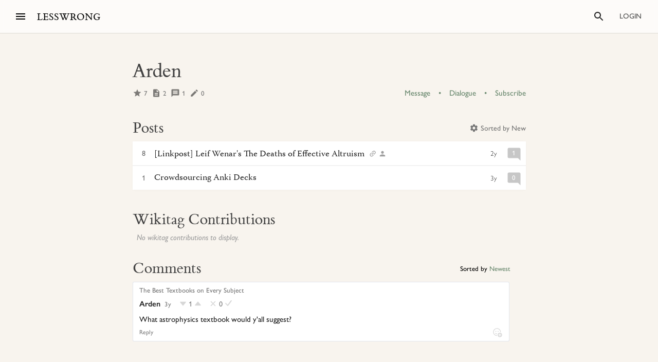

--- FILE ---
content_type: text/html; charset=utf-8
request_url: https://www.google.com/recaptcha/api2/anchor?ar=1&k=6LfFgqEUAAAAAHKdMgzGO-1BRBhHw1x6_8Ly1cXc&co=aHR0cHM6Ly93d3cubGVzc3dyb25nLmNvbTo0NDM.&hl=en&v=N67nZn4AqZkNcbeMu4prBgzg&size=invisible&anchor-ms=20000&execute-ms=30000&cb=9gkuh3z9jh4l
body_size: 48542
content:
<!DOCTYPE HTML><html dir="ltr" lang="en"><head><meta http-equiv="Content-Type" content="text/html; charset=UTF-8">
<meta http-equiv="X-UA-Compatible" content="IE=edge">
<title>reCAPTCHA</title>
<style type="text/css">
/* cyrillic-ext */
@font-face {
  font-family: 'Roboto';
  font-style: normal;
  font-weight: 400;
  font-stretch: 100%;
  src: url(//fonts.gstatic.com/s/roboto/v48/KFO7CnqEu92Fr1ME7kSn66aGLdTylUAMa3GUBHMdazTgWw.woff2) format('woff2');
  unicode-range: U+0460-052F, U+1C80-1C8A, U+20B4, U+2DE0-2DFF, U+A640-A69F, U+FE2E-FE2F;
}
/* cyrillic */
@font-face {
  font-family: 'Roboto';
  font-style: normal;
  font-weight: 400;
  font-stretch: 100%;
  src: url(//fonts.gstatic.com/s/roboto/v48/KFO7CnqEu92Fr1ME7kSn66aGLdTylUAMa3iUBHMdazTgWw.woff2) format('woff2');
  unicode-range: U+0301, U+0400-045F, U+0490-0491, U+04B0-04B1, U+2116;
}
/* greek-ext */
@font-face {
  font-family: 'Roboto';
  font-style: normal;
  font-weight: 400;
  font-stretch: 100%;
  src: url(//fonts.gstatic.com/s/roboto/v48/KFO7CnqEu92Fr1ME7kSn66aGLdTylUAMa3CUBHMdazTgWw.woff2) format('woff2');
  unicode-range: U+1F00-1FFF;
}
/* greek */
@font-face {
  font-family: 'Roboto';
  font-style: normal;
  font-weight: 400;
  font-stretch: 100%;
  src: url(//fonts.gstatic.com/s/roboto/v48/KFO7CnqEu92Fr1ME7kSn66aGLdTylUAMa3-UBHMdazTgWw.woff2) format('woff2');
  unicode-range: U+0370-0377, U+037A-037F, U+0384-038A, U+038C, U+038E-03A1, U+03A3-03FF;
}
/* math */
@font-face {
  font-family: 'Roboto';
  font-style: normal;
  font-weight: 400;
  font-stretch: 100%;
  src: url(//fonts.gstatic.com/s/roboto/v48/KFO7CnqEu92Fr1ME7kSn66aGLdTylUAMawCUBHMdazTgWw.woff2) format('woff2');
  unicode-range: U+0302-0303, U+0305, U+0307-0308, U+0310, U+0312, U+0315, U+031A, U+0326-0327, U+032C, U+032F-0330, U+0332-0333, U+0338, U+033A, U+0346, U+034D, U+0391-03A1, U+03A3-03A9, U+03B1-03C9, U+03D1, U+03D5-03D6, U+03F0-03F1, U+03F4-03F5, U+2016-2017, U+2034-2038, U+203C, U+2040, U+2043, U+2047, U+2050, U+2057, U+205F, U+2070-2071, U+2074-208E, U+2090-209C, U+20D0-20DC, U+20E1, U+20E5-20EF, U+2100-2112, U+2114-2115, U+2117-2121, U+2123-214F, U+2190, U+2192, U+2194-21AE, U+21B0-21E5, U+21F1-21F2, U+21F4-2211, U+2213-2214, U+2216-22FF, U+2308-230B, U+2310, U+2319, U+231C-2321, U+2336-237A, U+237C, U+2395, U+239B-23B7, U+23D0, U+23DC-23E1, U+2474-2475, U+25AF, U+25B3, U+25B7, U+25BD, U+25C1, U+25CA, U+25CC, U+25FB, U+266D-266F, U+27C0-27FF, U+2900-2AFF, U+2B0E-2B11, U+2B30-2B4C, U+2BFE, U+3030, U+FF5B, U+FF5D, U+1D400-1D7FF, U+1EE00-1EEFF;
}
/* symbols */
@font-face {
  font-family: 'Roboto';
  font-style: normal;
  font-weight: 400;
  font-stretch: 100%;
  src: url(//fonts.gstatic.com/s/roboto/v48/KFO7CnqEu92Fr1ME7kSn66aGLdTylUAMaxKUBHMdazTgWw.woff2) format('woff2');
  unicode-range: U+0001-000C, U+000E-001F, U+007F-009F, U+20DD-20E0, U+20E2-20E4, U+2150-218F, U+2190, U+2192, U+2194-2199, U+21AF, U+21E6-21F0, U+21F3, U+2218-2219, U+2299, U+22C4-22C6, U+2300-243F, U+2440-244A, U+2460-24FF, U+25A0-27BF, U+2800-28FF, U+2921-2922, U+2981, U+29BF, U+29EB, U+2B00-2BFF, U+4DC0-4DFF, U+FFF9-FFFB, U+10140-1018E, U+10190-1019C, U+101A0, U+101D0-101FD, U+102E0-102FB, U+10E60-10E7E, U+1D2C0-1D2D3, U+1D2E0-1D37F, U+1F000-1F0FF, U+1F100-1F1AD, U+1F1E6-1F1FF, U+1F30D-1F30F, U+1F315, U+1F31C, U+1F31E, U+1F320-1F32C, U+1F336, U+1F378, U+1F37D, U+1F382, U+1F393-1F39F, U+1F3A7-1F3A8, U+1F3AC-1F3AF, U+1F3C2, U+1F3C4-1F3C6, U+1F3CA-1F3CE, U+1F3D4-1F3E0, U+1F3ED, U+1F3F1-1F3F3, U+1F3F5-1F3F7, U+1F408, U+1F415, U+1F41F, U+1F426, U+1F43F, U+1F441-1F442, U+1F444, U+1F446-1F449, U+1F44C-1F44E, U+1F453, U+1F46A, U+1F47D, U+1F4A3, U+1F4B0, U+1F4B3, U+1F4B9, U+1F4BB, U+1F4BF, U+1F4C8-1F4CB, U+1F4D6, U+1F4DA, U+1F4DF, U+1F4E3-1F4E6, U+1F4EA-1F4ED, U+1F4F7, U+1F4F9-1F4FB, U+1F4FD-1F4FE, U+1F503, U+1F507-1F50B, U+1F50D, U+1F512-1F513, U+1F53E-1F54A, U+1F54F-1F5FA, U+1F610, U+1F650-1F67F, U+1F687, U+1F68D, U+1F691, U+1F694, U+1F698, U+1F6AD, U+1F6B2, U+1F6B9-1F6BA, U+1F6BC, U+1F6C6-1F6CF, U+1F6D3-1F6D7, U+1F6E0-1F6EA, U+1F6F0-1F6F3, U+1F6F7-1F6FC, U+1F700-1F7FF, U+1F800-1F80B, U+1F810-1F847, U+1F850-1F859, U+1F860-1F887, U+1F890-1F8AD, U+1F8B0-1F8BB, U+1F8C0-1F8C1, U+1F900-1F90B, U+1F93B, U+1F946, U+1F984, U+1F996, U+1F9E9, U+1FA00-1FA6F, U+1FA70-1FA7C, U+1FA80-1FA89, U+1FA8F-1FAC6, U+1FACE-1FADC, U+1FADF-1FAE9, U+1FAF0-1FAF8, U+1FB00-1FBFF;
}
/* vietnamese */
@font-face {
  font-family: 'Roboto';
  font-style: normal;
  font-weight: 400;
  font-stretch: 100%;
  src: url(//fonts.gstatic.com/s/roboto/v48/KFO7CnqEu92Fr1ME7kSn66aGLdTylUAMa3OUBHMdazTgWw.woff2) format('woff2');
  unicode-range: U+0102-0103, U+0110-0111, U+0128-0129, U+0168-0169, U+01A0-01A1, U+01AF-01B0, U+0300-0301, U+0303-0304, U+0308-0309, U+0323, U+0329, U+1EA0-1EF9, U+20AB;
}
/* latin-ext */
@font-face {
  font-family: 'Roboto';
  font-style: normal;
  font-weight: 400;
  font-stretch: 100%;
  src: url(//fonts.gstatic.com/s/roboto/v48/KFO7CnqEu92Fr1ME7kSn66aGLdTylUAMa3KUBHMdazTgWw.woff2) format('woff2');
  unicode-range: U+0100-02BA, U+02BD-02C5, U+02C7-02CC, U+02CE-02D7, U+02DD-02FF, U+0304, U+0308, U+0329, U+1D00-1DBF, U+1E00-1E9F, U+1EF2-1EFF, U+2020, U+20A0-20AB, U+20AD-20C0, U+2113, U+2C60-2C7F, U+A720-A7FF;
}
/* latin */
@font-face {
  font-family: 'Roboto';
  font-style: normal;
  font-weight: 400;
  font-stretch: 100%;
  src: url(//fonts.gstatic.com/s/roboto/v48/KFO7CnqEu92Fr1ME7kSn66aGLdTylUAMa3yUBHMdazQ.woff2) format('woff2');
  unicode-range: U+0000-00FF, U+0131, U+0152-0153, U+02BB-02BC, U+02C6, U+02DA, U+02DC, U+0304, U+0308, U+0329, U+2000-206F, U+20AC, U+2122, U+2191, U+2193, U+2212, U+2215, U+FEFF, U+FFFD;
}
/* cyrillic-ext */
@font-face {
  font-family: 'Roboto';
  font-style: normal;
  font-weight: 500;
  font-stretch: 100%;
  src: url(//fonts.gstatic.com/s/roboto/v48/KFO7CnqEu92Fr1ME7kSn66aGLdTylUAMa3GUBHMdazTgWw.woff2) format('woff2');
  unicode-range: U+0460-052F, U+1C80-1C8A, U+20B4, U+2DE0-2DFF, U+A640-A69F, U+FE2E-FE2F;
}
/* cyrillic */
@font-face {
  font-family: 'Roboto';
  font-style: normal;
  font-weight: 500;
  font-stretch: 100%;
  src: url(//fonts.gstatic.com/s/roboto/v48/KFO7CnqEu92Fr1ME7kSn66aGLdTylUAMa3iUBHMdazTgWw.woff2) format('woff2');
  unicode-range: U+0301, U+0400-045F, U+0490-0491, U+04B0-04B1, U+2116;
}
/* greek-ext */
@font-face {
  font-family: 'Roboto';
  font-style: normal;
  font-weight: 500;
  font-stretch: 100%;
  src: url(//fonts.gstatic.com/s/roboto/v48/KFO7CnqEu92Fr1ME7kSn66aGLdTylUAMa3CUBHMdazTgWw.woff2) format('woff2');
  unicode-range: U+1F00-1FFF;
}
/* greek */
@font-face {
  font-family: 'Roboto';
  font-style: normal;
  font-weight: 500;
  font-stretch: 100%;
  src: url(//fonts.gstatic.com/s/roboto/v48/KFO7CnqEu92Fr1ME7kSn66aGLdTylUAMa3-UBHMdazTgWw.woff2) format('woff2');
  unicode-range: U+0370-0377, U+037A-037F, U+0384-038A, U+038C, U+038E-03A1, U+03A3-03FF;
}
/* math */
@font-face {
  font-family: 'Roboto';
  font-style: normal;
  font-weight: 500;
  font-stretch: 100%;
  src: url(//fonts.gstatic.com/s/roboto/v48/KFO7CnqEu92Fr1ME7kSn66aGLdTylUAMawCUBHMdazTgWw.woff2) format('woff2');
  unicode-range: U+0302-0303, U+0305, U+0307-0308, U+0310, U+0312, U+0315, U+031A, U+0326-0327, U+032C, U+032F-0330, U+0332-0333, U+0338, U+033A, U+0346, U+034D, U+0391-03A1, U+03A3-03A9, U+03B1-03C9, U+03D1, U+03D5-03D6, U+03F0-03F1, U+03F4-03F5, U+2016-2017, U+2034-2038, U+203C, U+2040, U+2043, U+2047, U+2050, U+2057, U+205F, U+2070-2071, U+2074-208E, U+2090-209C, U+20D0-20DC, U+20E1, U+20E5-20EF, U+2100-2112, U+2114-2115, U+2117-2121, U+2123-214F, U+2190, U+2192, U+2194-21AE, U+21B0-21E5, U+21F1-21F2, U+21F4-2211, U+2213-2214, U+2216-22FF, U+2308-230B, U+2310, U+2319, U+231C-2321, U+2336-237A, U+237C, U+2395, U+239B-23B7, U+23D0, U+23DC-23E1, U+2474-2475, U+25AF, U+25B3, U+25B7, U+25BD, U+25C1, U+25CA, U+25CC, U+25FB, U+266D-266F, U+27C0-27FF, U+2900-2AFF, U+2B0E-2B11, U+2B30-2B4C, U+2BFE, U+3030, U+FF5B, U+FF5D, U+1D400-1D7FF, U+1EE00-1EEFF;
}
/* symbols */
@font-face {
  font-family: 'Roboto';
  font-style: normal;
  font-weight: 500;
  font-stretch: 100%;
  src: url(//fonts.gstatic.com/s/roboto/v48/KFO7CnqEu92Fr1ME7kSn66aGLdTylUAMaxKUBHMdazTgWw.woff2) format('woff2');
  unicode-range: U+0001-000C, U+000E-001F, U+007F-009F, U+20DD-20E0, U+20E2-20E4, U+2150-218F, U+2190, U+2192, U+2194-2199, U+21AF, U+21E6-21F0, U+21F3, U+2218-2219, U+2299, U+22C4-22C6, U+2300-243F, U+2440-244A, U+2460-24FF, U+25A0-27BF, U+2800-28FF, U+2921-2922, U+2981, U+29BF, U+29EB, U+2B00-2BFF, U+4DC0-4DFF, U+FFF9-FFFB, U+10140-1018E, U+10190-1019C, U+101A0, U+101D0-101FD, U+102E0-102FB, U+10E60-10E7E, U+1D2C0-1D2D3, U+1D2E0-1D37F, U+1F000-1F0FF, U+1F100-1F1AD, U+1F1E6-1F1FF, U+1F30D-1F30F, U+1F315, U+1F31C, U+1F31E, U+1F320-1F32C, U+1F336, U+1F378, U+1F37D, U+1F382, U+1F393-1F39F, U+1F3A7-1F3A8, U+1F3AC-1F3AF, U+1F3C2, U+1F3C4-1F3C6, U+1F3CA-1F3CE, U+1F3D4-1F3E0, U+1F3ED, U+1F3F1-1F3F3, U+1F3F5-1F3F7, U+1F408, U+1F415, U+1F41F, U+1F426, U+1F43F, U+1F441-1F442, U+1F444, U+1F446-1F449, U+1F44C-1F44E, U+1F453, U+1F46A, U+1F47D, U+1F4A3, U+1F4B0, U+1F4B3, U+1F4B9, U+1F4BB, U+1F4BF, U+1F4C8-1F4CB, U+1F4D6, U+1F4DA, U+1F4DF, U+1F4E3-1F4E6, U+1F4EA-1F4ED, U+1F4F7, U+1F4F9-1F4FB, U+1F4FD-1F4FE, U+1F503, U+1F507-1F50B, U+1F50D, U+1F512-1F513, U+1F53E-1F54A, U+1F54F-1F5FA, U+1F610, U+1F650-1F67F, U+1F687, U+1F68D, U+1F691, U+1F694, U+1F698, U+1F6AD, U+1F6B2, U+1F6B9-1F6BA, U+1F6BC, U+1F6C6-1F6CF, U+1F6D3-1F6D7, U+1F6E0-1F6EA, U+1F6F0-1F6F3, U+1F6F7-1F6FC, U+1F700-1F7FF, U+1F800-1F80B, U+1F810-1F847, U+1F850-1F859, U+1F860-1F887, U+1F890-1F8AD, U+1F8B0-1F8BB, U+1F8C0-1F8C1, U+1F900-1F90B, U+1F93B, U+1F946, U+1F984, U+1F996, U+1F9E9, U+1FA00-1FA6F, U+1FA70-1FA7C, U+1FA80-1FA89, U+1FA8F-1FAC6, U+1FACE-1FADC, U+1FADF-1FAE9, U+1FAF0-1FAF8, U+1FB00-1FBFF;
}
/* vietnamese */
@font-face {
  font-family: 'Roboto';
  font-style: normal;
  font-weight: 500;
  font-stretch: 100%;
  src: url(//fonts.gstatic.com/s/roboto/v48/KFO7CnqEu92Fr1ME7kSn66aGLdTylUAMa3OUBHMdazTgWw.woff2) format('woff2');
  unicode-range: U+0102-0103, U+0110-0111, U+0128-0129, U+0168-0169, U+01A0-01A1, U+01AF-01B0, U+0300-0301, U+0303-0304, U+0308-0309, U+0323, U+0329, U+1EA0-1EF9, U+20AB;
}
/* latin-ext */
@font-face {
  font-family: 'Roboto';
  font-style: normal;
  font-weight: 500;
  font-stretch: 100%;
  src: url(//fonts.gstatic.com/s/roboto/v48/KFO7CnqEu92Fr1ME7kSn66aGLdTylUAMa3KUBHMdazTgWw.woff2) format('woff2');
  unicode-range: U+0100-02BA, U+02BD-02C5, U+02C7-02CC, U+02CE-02D7, U+02DD-02FF, U+0304, U+0308, U+0329, U+1D00-1DBF, U+1E00-1E9F, U+1EF2-1EFF, U+2020, U+20A0-20AB, U+20AD-20C0, U+2113, U+2C60-2C7F, U+A720-A7FF;
}
/* latin */
@font-face {
  font-family: 'Roboto';
  font-style: normal;
  font-weight: 500;
  font-stretch: 100%;
  src: url(//fonts.gstatic.com/s/roboto/v48/KFO7CnqEu92Fr1ME7kSn66aGLdTylUAMa3yUBHMdazQ.woff2) format('woff2');
  unicode-range: U+0000-00FF, U+0131, U+0152-0153, U+02BB-02BC, U+02C6, U+02DA, U+02DC, U+0304, U+0308, U+0329, U+2000-206F, U+20AC, U+2122, U+2191, U+2193, U+2212, U+2215, U+FEFF, U+FFFD;
}
/* cyrillic-ext */
@font-face {
  font-family: 'Roboto';
  font-style: normal;
  font-weight: 900;
  font-stretch: 100%;
  src: url(//fonts.gstatic.com/s/roboto/v48/KFO7CnqEu92Fr1ME7kSn66aGLdTylUAMa3GUBHMdazTgWw.woff2) format('woff2');
  unicode-range: U+0460-052F, U+1C80-1C8A, U+20B4, U+2DE0-2DFF, U+A640-A69F, U+FE2E-FE2F;
}
/* cyrillic */
@font-face {
  font-family: 'Roboto';
  font-style: normal;
  font-weight: 900;
  font-stretch: 100%;
  src: url(//fonts.gstatic.com/s/roboto/v48/KFO7CnqEu92Fr1ME7kSn66aGLdTylUAMa3iUBHMdazTgWw.woff2) format('woff2');
  unicode-range: U+0301, U+0400-045F, U+0490-0491, U+04B0-04B1, U+2116;
}
/* greek-ext */
@font-face {
  font-family: 'Roboto';
  font-style: normal;
  font-weight: 900;
  font-stretch: 100%;
  src: url(//fonts.gstatic.com/s/roboto/v48/KFO7CnqEu92Fr1ME7kSn66aGLdTylUAMa3CUBHMdazTgWw.woff2) format('woff2');
  unicode-range: U+1F00-1FFF;
}
/* greek */
@font-face {
  font-family: 'Roboto';
  font-style: normal;
  font-weight: 900;
  font-stretch: 100%;
  src: url(//fonts.gstatic.com/s/roboto/v48/KFO7CnqEu92Fr1ME7kSn66aGLdTylUAMa3-UBHMdazTgWw.woff2) format('woff2');
  unicode-range: U+0370-0377, U+037A-037F, U+0384-038A, U+038C, U+038E-03A1, U+03A3-03FF;
}
/* math */
@font-face {
  font-family: 'Roboto';
  font-style: normal;
  font-weight: 900;
  font-stretch: 100%;
  src: url(//fonts.gstatic.com/s/roboto/v48/KFO7CnqEu92Fr1ME7kSn66aGLdTylUAMawCUBHMdazTgWw.woff2) format('woff2');
  unicode-range: U+0302-0303, U+0305, U+0307-0308, U+0310, U+0312, U+0315, U+031A, U+0326-0327, U+032C, U+032F-0330, U+0332-0333, U+0338, U+033A, U+0346, U+034D, U+0391-03A1, U+03A3-03A9, U+03B1-03C9, U+03D1, U+03D5-03D6, U+03F0-03F1, U+03F4-03F5, U+2016-2017, U+2034-2038, U+203C, U+2040, U+2043, U+2047, U+2050, U+2057, U+205F, U+2070-2071, U+2074-208E, U+2090-209C, U+20D0-20DC, U+20E1, U+20E5-20EF, U+2100-2112, U+2114-2115, U+2117-2121, U+2123-214F, U+2190, U+2192, U+2194-21AE, U+21B0-21E5, U+21F1-21F2, U+21F4-2211, U+2213-2214, U+2216-22FF, U+2308-230B, U+2310, U+2319, U+231C-2321, U+2336-237A, U+237C, U+2395, U+239B-23B7, U+23D0, U+23DC-23E1, U+2474-2475, U+25AF, U+25B3, U+25B7, U+25BD, U+25C1, U+25CA, U+25CC, U+25FB, U+266D-266F, U+27C0-27FF, U+2900-2AFF, U+2B0E-2B11, U+2B30-2B4C, U+2BFE, U+3030, U+FF5B, U+FF5D, U+1D400-1D7FF, U+1EE00-1EEFF;
}
/* symbols */
@font-face {
  font-family: 'Roboto';
  font-style: normal;
  font-weight: 900;
  font-stretch: 100%;
  src: url(//fonts.gstatic.com/s/roboto/v48/KFO7CnqEu92Fr1ME7kSn66aGLdTylUAMaxKUBHMdazTgWw.woff2) format('woff2');
  unicode-range: U+0001-000C, U+000E-001F, U+007F-009F, U+20DD-20E0, U+20E2-20E4, U+2150-218F, U+2190, U+2192, U+2194-2199, U+21AF, U+21E6-21F0, U+21F3, U+2218-2219, U+2299, U+22C4-22C6, U+2300-243F, U+2440-244A, U+2460-24FF, U+25A0-27BF, U+2800-28FF, U+2921-2922, U+2981, U+29BF, U+29EB, U+2B00-2BFF, U+4DC0-4DFF, U+FFF9-FFFB, U+10140-1018E, U+10190-1019C, U+101A0, U+101D0-101FD, U+102E0-102FB, U+10E60-10E7E, U+1D2C0-1D2D3, U+1D2E0-1D37F, U+1F000-1F0FF, U+1F100-1F1AD, U+1F1E6-1F1FF, U+1F30D-1F30F, U+1F315, U+1F31C, U+1F31E, U+1F320-1F32C, U+1F336, U+1F378, U+1F37D, U+1F382, U+1F393-1F39F, U+1F3A7-1F3A8, U+1F3AC-1F3AF, U+1F3C2, U+1F3C4-1F3C6, U+1F3CA-1F3CE, U+1F3D4-1F3E0, U+1F3ED, U+1F3F1-1F3F3, U+1F3F5-1F3F7, U+1F408, U+1F415, U+1F41F, U+1F426, U+1F43F, U+1F441-1F442, U+1F444, U+1F446-1F449, U+1F44C-1F44E, U+1F453, U+1F46A, U+1F47D, U+1F4A3, U+1F4B0, U+1F4B3, U+1F4B9, U+1F4BB, U+1F4BF, U+1F4C8-1F4CB, U+1F4D6, U+1F4DA, U+1F4DF, U+1F4E3-1F4E6, U+1F4EA-1F4ED, U+1F4F7, U+1F4F9-1F4FB, U+1F4FD-1F4FE, U+1F503, U+1F507-1F50B, U+1F50D, U+1F512-1F513, U+1F53E-1F54A, U+1F54F-1F5FA, U+1F610, U+1F650-1F67F, U+1F687, U+1F68D, U+1F691, U+1F694, U+1F698, U+1F6AD, U+1F6B2, U+1F6B9-1F6BA, U+1F6BC, U+1F6C6-1F6CF, U+1F6D3-1F6D7, U+1F6E0-1F6EA, U+1F6F0-1F6F3, U+1F6F7-1F6FC, U+1F700-1F7FF, U+1F800-1F80B, U+1F810-1F847, U+1F850-1F859, U+1F860-1F887, U+1F890-1F8AD, U+1F8B0-1F8BB, U+1F8C0-1F8C1, U+1F900-1F90B, U+1F93B, U+1F946, U+1F984, U+1F996, U+1F9E9, U+1FA00-1FA6F, U+1FA70-1FA7C, U+1FA80-1FA89, U+1FA8F-1FAC6, U+1FACE-1FADC, U+1FADF-1FAE9, U+1FAF0-1FAF8, U+1FB00-1FBFF;
}
/* vietnamese */
@font-face {
  font-family: 'Roboto';
  font-style: normal;
  font-weight: 900;
  font-stretch: 100%;
  src: url(//fonts.gstatic.com/s/roboto/v48/KFO7CnqEu92Fr1ME7kSn66aGLdTylUAMa3OUBHMdazTgWw.woff2) format('woff2');
  unicode-range: U+0102-0103, U+0110-0111, U+0128-0129, U+0168-0169, U+01A0-01A1, U+01AF-01B0, U+0300-0301, U+0303-0304, U+0308-0309, U+0323, U+0329, U+1EA0-1EF9, U+20AB;
}
/* latin-ext */
@font-face {
  font-family: 'Roboto';
  font-style: normal;
  font-weight: 900;
  font-stretch: 100%;
  src: url(//fonts.gstatic.com/s/roboto/v48/KFO7CnqEu92Fr1ME7kSn66aGLdTylUAMa3KUBHMdazTgWw.woff2) format('woff2');
  unicode-range: U+0100-02BA, U+02BD-02C5, U+02C7-02CC, U+02CE-02D7, U+02DD-02FF, U+0304, U+0308, U+0329, U+1D00-1DBF, U+1E00-1E9F, U+1EF2-1EFF, U+2020, U+20A0-20AB, U+20AD-20C0, U+2113, U+2C60-2C7F, U+A720-A7FF;
}
/* latin */
@font-face {
  font-family: 'Roboto';
  font-style: normal;
  font-weight: 900;
  font-stretch: 100%;
  src: url(//fonts.gstatic.com/s/roboto/v48/KFO7CnqEu92Fr1ME7kSn66aGLdTylUAMa3yUBHMdazQ.woff2) format('woff2');
  unicode-range: U+0000-00FF, U+0131, U+0152-0153, U+02BB-02BC, U+02C6, U+02DA, U+02DC, U+0304, U+0308, U+0329, U+2000-206F, U+20AC, U+2122, U+2191, U+2193, U+2212, U+2215, U+FEFF, U+FFFD;
}

</style>
<link rel="stylesheet" type="text/css" href="https://www.gstatic.com/recaptcha/releases/N67nZn4AqZkNcbeMu4prBgzg/styles__ltr.css">
<script nonce="vAt3VChFicqdG8n_O2YmSg" type="text/javascript">window['__recaptcha_api'] = 'https://www.google.com/recaptcha/api2/';</script>
<script type="text/javascript" src="https://www.gstatic.com/recaptcha/releases/N67nZn4AqZkNcbeMu4prBgzg/recaptcha__en.js" nonce="vAt3VChFicqdG8n_O2YmSg">
      
    </script></head>
<body><div id="rc-anchor-alert" class="rc-anchor-alert"></div>
<input type="hidden" id="recaptcha-token" value="[base64]">
<script type="text/javascript" nonce="vAt3VChFicqdG8n_O2YmSg">
      recaptcha.anchor.Main.init("[\x22ainput\x22,[\x22bgdata\x22,\x22\x22,\[base64]/[base64]/[base64]/[base64]/[base64]/[base64]/YihPLDAsW0wsMzZdKTooTy5YLnB1c2goTy5aLnNsaWNlKCkpLE8uWls3Nl09dm9pZCAwLFUoNzYsTyxxKSl9LGM9ZnVuY3Rpb24oTyxxKXtxLlk9KChxLlk/[base64]/[base64]/Wi52KCk6Wi5OLHItWi5OKSxJPj4xNCk+MCxaKS5oJiYoWi5oXj0oWi5sKzE+PjIpKihJPDwyKSksWikubCsxPj4yIT0wfHxaLnUseCl8fHUpWi5pPTAsWi5OPXI7aWYoIXUpcmV0dXJuIGZhbHNlO2lmKFouRz5aLkgmJihaLkg9Wi5HKSxyLVouRjxaLkctKE8/MjU1OnE/NToyKSlyZXR1cm4gZmFsc2U7cmV0dXJuIShaLlU9KCgoTz1sKHE/[base64]/[base64]/[base64]/[base64]/[base64]\\u003d\x22,\[base64]\\u003d\\u003d\x22,\x22SsOZM8Oow6vDosOxJcO2w7gbIMOOwqkAwohswrfCvMKpL8KvwonDj8KTPMObw5/Do8Omw4fDum7DtTdqw79wNcKPwqDCtMKRbMKOw4fDu8OyBTYgw6/[base64]/DqMKWwpXCkcOlIijCvMKDw6LDpGYFwojCoWHDn8Oma8KHwrLCqcKQZz/DuWnCucKyPcKMwrzCqEd4w6LCs8Ocw6NrD8KvH1/CusKLRUN7w43ChAZIecOKwoFWbMKkw6ZYwrM9w5YSwpQnasKvw5rCgsKPwrrDpMKlME3Dl1zDjUHCuT9RwqDChDk6acK1w7F6bcKXDT8pIARSBMOxwrLDmsK2w4XCtcKwWsO/L30xOcKGeHsewq/DnsOcw6TCusOnw7wIw7BfJsO/wpfDjgnDql0Qw7Flw4dRwqvCslUeAW9rwp5Vw4jCu8KEZXEmaMO2w7kqBGBqwoVhw5UrCUk2wo/CtE/Dp28QV8KGSy3CqsO1FHpiPnvDg8OKwqvCngoUXsOdw4DCtzFqC0nDqzXDoW8rwqBpMsKRw6vCr8KLCQQiw5LCox7CpAN0wpsxw4LCukQQfhc/wqzCgMK4DMKoEjfCsn7DjsKowqTDpn5Ld8K+dXzDhD7CqcO9woJwWD/[base64]/DpWDCmMO/w7cmPsKjQxUEd8KTw7fDhiLDnMKkKsOxw4XDlsKxwqMJUg3CnkDCrgJBw4tVwpzDpcKMw4bDosKTw7jDqCJAHMKKRWECVW7Dm1cdwp3DlXvCikPCmMO6wo1Iw6YuCsK0QsOeasKow79NUxDDn8O3w4FVZ8K6VijCgsKAwpLCr8ODfyjClAJdcMK7w6/CslzCoWjDmj3ClcK5HsO+w7lTCsOnUi80PsOTw4XDqcK2w5xmD0bDgcOaw4XCi1bDuTXDtnURFcObTcO+wqDCtsOSwq7CrR3DgMK/GcKSDXPDjcKswr1haVrDsjXDhMK9OQNcw5FQw41Mw7tzw4rDv8OrSMOfw5vDisKifjoPwo0cw6EFb8OcLWBmwoNJwqDCuMKVSD9uGcO7woXDuMOswobCuDwfHsOKJ8KJdRA8a2HCtl1Hw4XDncOHwo/CtMKqwp3DsMKcwoMZwqjCtywiwqsIBhgXScKYw6bCimbCvzDCmRlXwr/Cp8O5N2rCmHVNRV/CqnfClU4dwolPw4jDn8KHw6HDrFHDlsKuw7bCscOsw7NXM8OaLcOmCiFSG3pAZcKKw410w4Unw5kKw5wWwrJ/w5QMwq7DtcO6OXJQwoNUPgDCvMOJRMKUw6vCoMOhJMO5BnrDoDvChMOnGibCgcOjw6TDqcOteMOsa8OSOMKEZQLDrsKBVh1owqVZG8KXw7IKwp/CrMKDFhkGwqk4SMO4fcKDC2XDl0jDhcOyAMOIbsKsZ8KQaSJVw6Itw5h8w4hDIcOXw7fCqR7DqMKIw57DjMK0w4rCo8Ofw5jCmMOQwqzDnRszDXNuKcO9wqA2eyvCszrDh3HClsKPP8O7w6UuIMO2UMKiXcKKdVZoMcO1KX5qdTDCgiLDnBZpI8O7wrXCqcKtw4o+HC/DvkwVw7PDqjnCrwNjwprDl8OZNyLDnxDCpcOCNTDDln3DrsKyA8OJFcOtw4rDiMK2w488wqnCqMOWLX7CtzvDnjnCnE9rw73Dsk1PZHEMP8OjTMKbw73DlMKuMsOOwrUYAsOJwpPDtcKgw7LDtsK/wrHCvznCrzTCuGVwFmrDsw3CnDbCmsOzB8K+XWcFE13CscO6EV/DisOOw7HDtsO7KwEZwpLDozXDgMKOw5pMw5wZKMKfFsKrRsKMExHDhXvChMO8ElBBw4JTwp1YwrDDiHMJTGc/OcO1w4d+SATCq8KlcsKhN8Kfw7RBw4XDjwHCr2/CsAjDvMKmMsKAKlRrNCNsQ8KzLsO+AcONMUIPw6/Cg1XDn8O6d8Knwr3CocOlwpxyasKJwqfChQrCgcKjwoPDrC5bwpt6w7bCiMKCw5zCv0vDrjUbwp7CmMKGw7EiwpXDnSI4wobCuUofJsOTOsOBw5lOw5xMw6jCnsO/Mj5Gw5N/[base64]/DhTfDtsKNTnoOw7bDhxrDuX/CrcOoZW8SZMKxw6FRcxvDjcKowojChsKVLcOowp8yRQkVZRfCjh/[base64]/woTCiDnDpcKHAhs3KF/Dj8KlTSLDpWTDrBDCusK2w7PDtMKVC1TDixR5wpw9w79Xw7JgwrsXTMKOCBppAVHCl8KVw6dgw6gjB8OTwrF+w7jDoinCqMKsdsOdw7zCscK6D8KKwrvCvsO0fMOOdcKUw7TChMOAwpcgw6dJwqfDhlJnwqHCn1XDhsKXwpBuw67CvcOKU1HCosOCHxDDm1/[base64]/Cp1fDvDAJwqbCvTfDoQA5JD1kw4DCsCvChcOXWQ93LMOlXFzCgcOPw4XDqh7Cr8KDcUtxw4BmwphLUwbCuAHCiMOMw6ILw4LCkDfDsCtiw7nDszZCGERnwphrwrbDpMOww48Gw71ER8O8THkVfAZ2UFvCjcK2w5IpwoQbw7TDuMOna8KiccKNXW7Dvk/[base64]/JMKadTZIEDfDlMOew4g+wp9lYmcNw53Ct2bDpsOowozCncOuwpvDmsO7wr1SBMKjZiDDqkHDpMO0wq5YN8KZO0LCtCHDqcOBw6bDs8OeVSXCpcOVHn3Ck34vdMKewqrDhcKhw6QLJ2V+Rm/CssKuw4g8XsO9KhfDgsK5b07ChcO5w78iasOZGMKKU8K9IsK3woQRwpHCpiIBwrwRw5fDmktPwojCtzkuwo7DrSRGNsOTw6snw6PDiAvCrEUhw6fCq8O9w5HDhsOfw5QCRkNeQx7CnwoICsKib33Cm8KueRArfsOFwrcPUX0/a8O6w4PDsBzDpcO4SMOaVcOmMcKgw6xJZyAWRgo7aCZCwrzCqWslEGd8w75ow5o5w7HDkzd7XypWd2XCg8Kyw51ZVxpAPMOVwo7DrzLDr8O2NkfDjQZyDhJ6wqTChio4wpg4fmvCucO5wp/Cny3CjgHDlXUNw7PDq8K5w7EXw4tOcmfCiMKjw5XDscOwVMOIGcKGwrFPw5UGSgrDl8KMwqXChjENR13CmMOde8K5w5RVwpHCp21hMMOkPMOzSE/Cn0AsGXnDgn3DgMOzwoc/d8K2VsKJwppqFcKgfMOjw63CnVHCk8OVw4QUecKvaRsyYMOBw6PCpsOHw7bCsV9Iw4hOwr/CrGwIFxhfw4HDgSnDiHxOWjoMKktyw7bDiztQDwpMccKmw79+w7nCisOTWsK6wr9eH8KsEMKRL3lbw4fDmifCrsKKwrPChEnDgFDDlz0IIh0WZwIQU8K3wqRCwp9YaRoww7/Crx0aw67Ci0xNwogpDmPCp2UJw4/CpsKkw5F+THHChEnCsMOeM8KEw7PDmWAvY8KIwpvDs8OzcXkkwpbCjMOXTMOKwrPDvw/DpmgSYMKIwrvDqsOvXsKEwr1Yw50eK0PCpsKmERp/KDDChkbDjcKZw4jDmsOTw4rDo8KzYsKxw7HCpRHCh1HCmHVYwqfDvsKlZ8K6DcKbIEIawphmwoEMTRLDqDxdw4DCqAnCl0NVwoTDpxTDjUYHw6fDhn44w546w5zDhhrCnhQ/w5zCmE5LMiF9WX7DuzgvKsOZemPCi8OYf8Opwpp7M8KzwrPCj8Ofw5nCtxTCh1MVPzI2LHY7wrnDhDtGXlbCu28FwpfCk8O9w5t1OcOnwpvDmho3JsKcMSrDllnCv0QVwrPCnMKiGzhsw6vDpTXCtsO/PcKxw6JKwos/w7wod8OZPsKiw4jDkMK4CQhZw7DDjMKFw5Y+dsOqw4nCui/[base64]/DuS5uwqspPRc6wqHCs3vDi8KWw67Cm8KhKylJw5bDrsKdwpnCrHPCkD96wpYuUMOLRMKPwqvCmcKEw6fCkUfCvsOIScKSH8OQwr7DkG1rf2ZKBsOVXsK8XsK3w7zDmMKOw4kYw7ozw6vCnxZcwqXCrHbClmPCjlDDpX85wqbDqMK0E8KiwrlucgQNwqHCrcOiBV/[base64]/KgHDicOqwrrCmHXCkcOqw7TCj0xSASLDgQ/DncKnwo0lw6TCh0pEwrLDikgDw4bDoUYWHsKeAcKHCMKFwp57w5DDp8OMKinClBHDkyDCjx/[base64]/w6Qnw6U+w44QQsO2dRjDvcKow7w/[base64]/ChDxZworDjg3DlcO+wrrDocKUw5PCm8KSwo5VH8K9CwXCtsOVLcK2e8Ofwo0Hw5fDvXMHwrDDqVdYw4HCjlFffirDmknDsMKXwqLDlcKow75+OHJLw43ClMOgfcORw4QZwr/CsMOVwqTDu8KXAMKlw7vCjHkLw68qZlIhw6okdsOUfxwOw7YLwo7DrUdkw57DmsK5Owx9fC/DrwPCr8O/w6/Cm8KGwr5BI0lXwo7DphbCpMKIRTtnwoLClMKGw4QfLAcnw6zDmwfCiMKQwpMkT8KaRMOEwpzDhHTDrsOjwodGwq8TKsOcw6ciRcKuw6HCkcOlw5DCvGbDm8OBwo9swq0Xwol/VsKew5ZOwo7DiRojHh3DpcKaw7M8PiARw4HDkyTCmsK5wocXw7/Dt2jDiQF9FmrDmEzDnl8oMXPDlS3CkMKUwp3Cg8KSw6U8SMO4B8Ouw43DkHrCklTCnzPDvRnDo0rCiMOzw7t7wo5Gw4JLS3vCosOBwq3DuMKDw4PCkFrDh8KXw4N7Zi4Swqd6w6A/FV7ChMKDwqhww6FJPArCtMKUYcK8Y0cnwrN2Dk3CmMKIw5vDocObYUjCnwDClcOEecKHAsKSw43CgcKKGEJTwp/DvMKUC8K9PTvDuSXCvMOQw6c/DUbDqDzCgcKuw63DtEx6TsOOw74Mw7oLwqIqfDxjIwtcw6vCrQZOL8KhwqlPwqd7wrLCpMKmw47CtVcxw4NWwql5RRFtwrtRw4ATw7zDkBYdw5nCtMO5w7dQKMOMecOCwr8Sw5/CrgbDrsOww57Dj8KkwqgpTcOmwrZYKsOywpDDssKywpZCasK3wo1wwrjCti3DucKcwr5PO8Khe2c6wpbCg8KuIMK+bkJOb8Ovw5xDScKwZcKNw7YrLng0WcOmJMK7wrtRL8Kme8OHw7VMw5vDoB7DkMOnwo/CiW7DucKyFm3CgcOhMMKIHcKkw4/DmSgvGsKVwoDChsKkM8Oaw7w7w7/CpEs6w6QAMsKMwpLDisKpSsOgRWPDgkQabhpKEj3CmTTCisK9J3pZwqDDiFhWwrvDs8Kmw73CpsKiChDDuyHDvSzCrGROY8KEGz4Bw7HDj8O4B8KGPkkUFMO+w6U/wp3DjcOpfMOzf0TDu07CksOLJsKrC8OCw4dNw6fCtgN9YcKTw5Y/wr9AwrBRw6R+w7w8wofDg8KOBEXDq0ojexvChUHClzk1WjwewqYFw5PDuMOwwpoXUsK3FklHP8ORSsKGWsK/[base64]/CqcObw5PCl1olwothwpPCnTDCk8OpwoFawqowTF3DvQ/Cv8OEw44mw6LDhMKewqzCisOYAwIDw4XDgCZSeUvCg8KuTsOhJMKhwpFuasKCIcK7wp0CG1BfJlxnwrrCtSLCoEA7HMOkZ27Dl8KrP2nCtsKeHcOow49RLmrCqDdOXRbDhWBqwoZswrPDr3QAw6w6JcOgD1FqBsOWw4oQwpJ/Xx8KJMOMw5VxaMKIe8KTVcOufD/ClsOBw7J3w5jCjcKCw5zDqcOwFyjDu8K4dcOmasOQXl/CgQfCr8Opw43CvcKow45Iwq3Cp8OVw7/Cn8OxeUFTGcK5wqsaw4vDhV51Y2vDkVMODsOCw5XDssOFw5Y4B8KuPMKDM8KAw7rDuVtFI8KMwpbDqmPDusKQHQAlwr3CsSkNHMOwUnDCsMKhw6sQwpZtwrHCnhpBw4DDlcOtw7bDkmxowovDrMOAW0N8wrjCrsKxQ8KawoAITE9kw6wzwr/DkVU0wqLCrBZ1SRTDjivCpwXDj8KABsOwwqk5dyXCjSHDmSnCvTXDr3ADwqxXwoBLw4zCjzvDtj7CtsOgQ3vCjWjDrsOsIcKACApVCUPDnnkpwpPCm8KQw6LCnMOOwoTDrh/CrHfDk2zDrWfDicKocMKfwow0wpo6ckdXw7fCkG1nw4YiInY7w49XKcKgPinCp3tgwq1zZMKVecKWw6FCw7rDpcOsJcOHJ8OiXkkaw4zDoMK7a2NCQ8KywqcYwo/DgRDCtmbDs8Kdw5MLfiYua1o2wopUw7Inw7RVw551MEcmYm/CoStkwodbwqVGw5LCtsKAw4HDkSTCq8K+PSDDqBvDhsKfwq43wowcbRfCqsKZNilVTkRgIhjDp2Bww6XDocO9P8O8ecK/XWIBw4EhwpPDicOKwrdEMsOAwo9AUcObw41ew6sCIC8Vw7vCosOOwo/CncKOf8OJw5c/[base64]/[base64]/DrDDDilzDlcOOw4o4wrvCqcO1Vn9vbsKZwp7DhXLDi2bCrR/[base64]/[base64]/DkMKJw44DwplGN8K2E8OTw7PDrMOkw6LDmMKLw5Mtw6XDgzZzWm43A8O2w5Ifw7XCmC7Dkz/Do8OhwrDDqDXCpMOHwrtRw4XDmWTDlzMPw55lHsKgd8K6UE/[base64]/Ci1TDlcKoM3Zjw5DDh3piw6A8ODLDnQ9rwo/DkF7Cv0wmQUBNw5HCnWpSe8OZwp8iwq/DoQQlw63Cmg5oSMOeXMKSO8O/LcOFT2bDgDV5w7vCshbDpjFAa8KTw7EJwqrDr8O/UcOWCV7DqsOtYsOQbMK8w7HDlsKsaRZfUcKqw6jDpkXDjCMxwpwzFcKjwoPCrsKxFg0EKMOYw6vDr38wBsKuw6jCjULDscOCw7IhY1xJwpbCjmjCkMOswqcgwpbDgcOhwozDjlZPd2vCncKLdMKlwr7CrsK8wqFtwo3Cm8KsOinDhcKhVzbCocK/TDzCoS/Ci8O3fxbCjWTDpsKow6chYMOIQMKGDcK3ABrCocOXScOiKcOKScK/wpPDlMKiWDd3w67CucO/[base64]/DkwzCgBkTFDPDvkjCpTVlw7l+w657SmTCi8O7w7bCiMKIw6tVw7fDtsO6w4sbwrwKYsKjMsOGDsO6ccO6w4jCjsOzw7jDgcK7GUYaDiVhwrLDtsKxMlrCjUVYL8OlHcObw43Cq8K2MMO+dsKQw5HDkMOywoHDi8OLByh/w4lOwpAzPMOLGcOMY8OUw5psAsKyDWfDvk/DgsKAwoAMX3jCjyLDp8K6OcOYBMOcIcK7w65dCsOwZDAyGC/DqkfCgcKIw4t2TV7DpgVBbghcCR8zM8OEwo7CkcOrDcOZR3duIRjCksKwcMO9EsOfwqIbW8KvwrJFJMO9woE2PVgUJl5ZR0wXFcO0HQfDrErCrwEDw6p6wp7CkcOUTE0vw5FfZcK3wofCoMKZw6/DkcOQw7rDjMO7LMOYwosRw4zCg2TDhMKtbcO7G8OHfR/DhWVzw6MeXsOcwrbDqmlkwqU+YMK8EiDDlcOAw6xrwo/CrUAFw5TCunJYw6LDhT0HwqUtw6dsCHbCjMOGGsONwpMlwo/CjMO/w4rCmkXCnsKXQsKDw4bDssK0YMKkwoDCgWHDosOYMEjCv2UATMKgwqvCmcK4cApRw6MdwqI0JCcSTsO3w4DDgsKhwrHDr0zCscORwolGBjPDv8KvWsKzw5rClD0pwqHChcOewrY0CMOLw5pRNsKvBiHDo8OEGxjChWzCvy3DjgjClcOdw6M1wpjDhXQ/OxJfw5zDgmHDizImO084KcOCXsKGZGzDpcOnEG8zUzXDj3nDusOYw4gSwrjDuMKVwrQDw7sZw4LCvwPDrMKeY0TCm0PCnmcMw4fDrMOOw6EnccO7w47CoX08w73CtMKqw44Hw7vCiDx3LMOhbArDrsK/EcO7w7wIw4QQOFfDhsKALx/[base64]/[base64]/Ctk3DgsO0ZBjDvMKzOF01wplqwohkTcKcQsOXwo8zwr3CgcO9w7QJwoZwwpE6RiTDrVHCqMK5I095wqDCgzzCm8Ktwp0yKMOpw6zClGINWMOEOXHCisKFT8O2w5Q9w75rw6Nww54IEcO8XRk7woJGw7rDpcOsZHRvw4PCh046O8K/[base64]/DmsKhQRDDiz9kODLDg8KvXAs6ey/CpcObWjFGTcK5w5oTGcOIw57DihDDiWlDw79iEWxMw6gte1PDr1DCug3DvMOhw7nCg2kVH0XCo1wPw5XCk8KyUmFYNGTDsxknccK3wrLCr0DCrB3CpcOnwq/DnxPCuEbChsOGwovDp8KcZ8OWwolWIUEuXHXCiHDCt1ZlwpDCucOqBl8aNMOnw5bCsGXChHN1wpzDozBfcMKAXmfChxbDicODLMOYOGrDv8OKX8KmFcKEw7bDqyY/JwPDsGIxw71kwobDtMOUccK8CMKYHMOQw7PDn8OcwpR4wrEuw7HDvE3CmBYIJxdrw5ghw5/CvjtCekEbVydgwos1SnpIU8OawozCngDDigUKJ8Oxw4pnw4InwqfDvcOjw48TKUrDh8K0DWbCskAWwqZtwq/[base64]/RSPDtMKJI07Cj8OyXWnDpcOhST1RPGoURsOUwoQUMHdowpJbChrCqGAvLxdNUnE0eDnDtsKEwprChcOqa8OSBXLCnRrDlsK8RsKSw6jDoWAKMk8vwpjDg8KfTC/ChsOowp0TWsKZw4pbwqLDtFXCocOcORkJO3UWT8KvH0oiw67DkBfDln3Dn3DCjMKOw5TDn0dVXSc6wq7DkX9UwoRmw4ovFsOnGDrCicOGfMOIw65FZ8OOw4LCgMKMUhXDicKMw4ZxwqHCqMOGY1sIUMKaw5bDr8K9wrdlL1daSTFxwo/Dq8KpwojDrcOAZ8O8N8KZwqnDh8OKC0t7w6I4w6NECQwIw7fDvWHCmj9KKsOkw7pRL0wLwovCpcObPkDDtGckfSUCYMK8ecKowo/Dj8Oswq48BsOXwqbDosOZwqguBxQwW8Kbw4VyCMKSBkzCmwbDggIkb8Owwp3Di1xHMFQgwqTCg15Rw6/CmX8RZyYLJMOTBCFlw4bDtkPCrsKOJMKEwobCuzoRwqpAJVU9Vn/ClsK9w7UCwqvDgMOiJnNlSsKGdSLCnnXDrcKlT1pcNE3Cj8O7HwYoTD9QwqAtw6HDsWbDvsOyW8KjO0PDjsKaMzXDscObGEEzworCp3bDqsOdwpLDjcKtwowWw6/DicOQSQ7DnkvDsG0Awpprwp3CrSwKw6/DmDzCmDFcw5DCkgRIP8O0w7LClHnDryRIw6V8w5rCkcOJwoVLNCB0esKmWsK/csOTwrMHw5XCkMK3w4QFAh4uNMKRBwMoOWRvwpHDmy/ChDZFdBUBw4HCmx53w7PCkjNuw5zDhGPDlcK7IMKYIn4Qwq7CosKbwqTDqcK8wqbCvcOqwrjDmcOcwrjDoknCkDA4w49qwpzDuEbDosOsPngtQzUsw6dLGl1nwqsdA8OrJk99eQ/CgcKxw47Dv8KIwqVEw7V8w4YmTVLCkHXCvMKldjlHwqpUX8KCWsKywqs1QMO1wpAGw71XLWQsw40Nw59leMO1CUnDrCnCkA1ow7nCjcK9wpnCjMOjw6HDgwfCnUjDssKvQ8KNw6/[base64]/DpWk8w5IUex/Ci8OLDBDDvcKlUHHCncKIwqlEI1JXaTYBR0bDn8Oxw6zClxvCl8OfYsOpwpoWwqExe8OXwohawqrCuMKJQMK0w4xzw6t/[base64]/KznDultXwp3DvlhcfMOHwrzChsKNUAQ5wo4mwp3CqhrDpTQ3wrtKHcO2dRUmw4bDn1/CnQZvfX/[base64]/DmMOJG2XDkMKERMKLfwHDjwEhw7MPwrPChBBqE8OKGgQgwoUvQcKuwrbDqGnCvkPDuCDCq8OAwr3DicKfH8O9XFwkw7RCZEBHY8O7bH/CvcKLTMKPwpQeFQXDoCUdbXXDs8Kpw5ACZMKQSS9wwqsEw4QXwohGw7rCjlDCmcK9Iw8cSMOedsOYYsKFf2pxw7/DmVw1wownYBHDiMOUwrA4WGlcw5kow53DlsKmO8OWHQAtZ0PCnsOGU8OFSMKeaFVfRmzDhcKKEsOKwp7Dv3bCi0tRf3/CrRc7WFhqw6XDkj/Drz/Do0DCh8OswrDDicOrAsOdLMOPwo87f3JoRMK0w6rCvcKcSMO1D2haL8KJw5dmw7LDtTxPwoHDt8KxwoMXwqwuw5nCmnXDmkrDtR/CncOgeMOVZxhhw5LDllbCokoPekrDnzvCt8Obw73DncOjSjl6wo7Dg8OqSm/DjMOVw495w6lQQ8KHJ8O+JcKIwrMNWMOAw7Usw5TCnEtLPA9WCcOtw6sYLMOIbyUsK3IOfsKKbcOTwoEdw5EmwqARU8O6LcKCE8O9SV3CiCdcwoxkw43Cr8KMazBNXsKNwoUaDgLDgl7CpHvDtRtnMBjDrz5uV8OmIsOzQ1vCgMK2wo/ChBrDtMOBw7p4Wj5MwoVuw6LDvFxxw6nCh0NQUGfDp8KjDWddw5hKw6Qdw6PCslFfwojDicO6LTJLQCt6w54qwq/DkzYtYcOGWg8Dw4PCh8KVVcO3YSLCoMKOPcOPwrzDgsO3TW5afwgMw7LCsU4VwprCnMOdwpzCtcOoAyzDtntYXFA7wpbDtcKUcDZfwo/CsMKMAXg2SMKqHTlvw7gJwq1pH8O1w6BpwpvClRnCh8OzacOIAgcTBVkYZsOrw7YwYsOLwqRGwrMkflkXwp3DtGNuwpHDrwLDn8K2BcKgwr1sPsKFBMOdBcOPwobDtV1ZwqXCmcOgw7IFw5bDtsO/w67CowPCrcKmw4VnLjDDrsOFZgtmFsOaw4o7w7kvMQtYwoEqwrxSASvDhQs6GcKTF8KoY8Kswqkiw7kjwrjDg2BNbmfDh1kJw7V4DDlYbcObwrXDjjlGOVHCnXzCr8KAM8ODw5bDo8OXYxUqET50cU/[base64]/[base64]/DiFV2wpzDhsOBwpvCr8ORDnPDmcKCwqVuw6Jiwr/DmsO+w716w6lyAgltPMOUNwrDhCXCgMOLc8OnNsK5w5LChMK8LMOsw7BNBcOsJmfCriYXw58lW8OVU8KqcVI8w6cRGMKTEWnDvcKzLDzDpMKMK8OXVHfCiHdKPxTCtxDCmH4bc8OuVzpZw53Dv1bCgcOlwoUcw6Vgwo/Dm8KLw7ddaGPDtcODwrLDrmLDicKsIsK8w7fDknTCnUfDlcOPw4rDsz8SKcKmPD3CjhvDr8Krw6PCvAsaWkrCjXbDj8OnEMOpw6XDvDvCuVHCmB1tw5PCu8KpT2/ChSYicBPDmcOHe8KmF2vDjQLDjsKhGcKsRcORw4rDgAYww4TDhcOqCgMSwoPDjBTCoDZZwo9kw7HDin8rYDLChC/[base64]/Dg2MOwpgLwrLDsMOJwo/[base64]/DjcK/wo/CnsKdwpvDqcKHBcKtdcKVwr0lExVvcCzCncK5QMOSZ8KLd8Kvwr3DtgDChQPDrFVdYH4rEMKSWiTDsBfDmm7CgMKHHcOeLsOTwp8TUnXDj8O6w53CucKTBsK0w6V5w4jDgRnCgAJbaX1/wqzDtMOrwqnDmcKnwoYdwoR2PcKfRV/CnMKzw48SwobDgHfDg3o7w5DCmF5YfMKiw5zCrlpTwrU6EsKKw491DCMoeDRmRMOiYzsSbsOowrgkQ2hFw6NOwrbDsMKIR8OYw6nCtDPDtsKaKsKjwoMJSMKuw5pfwpMsJsOeYsOVFXjCoUzDlh/CscOLesOOwoh/[base64]/Ch8KMwrkTw5vDpRAow6BqC8KoacKpw4wTw6DDjcKuwq7CqkR6eyXDhlhcMMOsw4nCvm47GcK/[base64]/Ch34Iwownw6TDnVxbX8OZVMKjNzPCv8KtwojCvE9ZwqDDiMOsHsOTCMKAXn01wqvCvcKCHcKgwq0LwpoiwrPDmyzCvQsFQlEVfcK0wqAwPcOIwq/CgcKMwrBnUjFVw6fDslvCicKnS3ZkH0bCqTTDixs4QFUyw5/[base64]/DhAfDn8KoABDDpz/[base64]/wq4owrvDtMOMS8Oww7o5wprDhMK+wrgjXQPCv8KLYsO5D8OXckQCw5EoRmNgw6nChMKDwos6QMK6OMO8EsKHwobCqVzCtzR2w5zDl8OowozDugPCgDQawpR3G27DthEvY8Ouw5hIw77DnsKqfUwyHsOKB8OGwpLDhcKyw6vCvsOvbQ7DoMOTSMKnw4rDtA7ChMO/A21cwpxPwqrCuMKRwrwkN8KVNE/CkcKQw5rCmVzDgsORbsOuwq9AMAAtASMsNCV8wpTDnsOvfRAywqfDkj8DwpszV8Kvw5/Ci8KDw4XCtGQhfD4tdzBMDzBWw7zDmh0KAcKuw6kLw6vDlwh/UMKJLMKUWMK5wp7CocOfHUNlSBvDu2czK8OfDyDCjwoTwp7DkcO3csOow5XDn2PClMKNwol9w7FqV8KowqfDiMONw5UPw5vDpcODw77DhSvCo2XCl0XCpMOKw53Dkx/DlMOvwrvDncOMBmgzw4JDw5MaRcOfbw/Dq8KgWyvDscK3d27CnCjDh8K/GcK7OFoQwqTCp04pw5E+wqNDw5bCmDHDisKoSsKvw50JTTwXdsOAS8KyEGXCq2dCwrQxSkBAwq/CncKFZljCgGjCssKeB1XDpcOMchlWQsKew7HCoDRfw77DrsKtw4fCunM0SsOOQxcfVC0kw6MJQ2NaRsKOw7tVMVQkSFXDucKVw7/[base64]/wptiUMOgMcK1w7Ide8OrEQouw4zChsKkwropw5XDo8K1W0bCrUzDqnADLcKgw58BwpPCv00aQEkLFUF/wogeAR5afsOgZE86Lm/CgcKTBMKkwqXDuMO9w6LDgQUcFcKJwqHDnB1hIsOaw4IBJnTClgBlZEsRw4bDmMOpwoHDsk/[base64]/wpjDiwxPWMOBw4F3wp/DkBgSw43DgMKfw4rDncO0w7IWw5nCqsOfwoBqCC9KCkBjRCDClhF1NXoCWgoAwrkyw4RMf8OHw5pRNT/DssO7EcKVwoEgw6k/w4/CssKxWwtME0vDk1MlwoHDlyBdw5zDncOic8KxLT/DvcOUe1TDiGIuWWzCmMKDw7gdTcOZwqc/w45DwrBbw4LDjsKVdsOHw6Aew4YiGcOjecOdwrnDpsKHHzVkwonCt10DXHV5Q8OhZh91wpvDrAXClFpcFMKUecK/cBnCukrDkcOAw57Cg8Ovw4N6IlzCtyBYwoVDfDNWN8KEWRxMU3fDiztgRk97SFVLY2IHGgbDszMrVcKUw65Ow5nDqMOaJsOHw5AYw41td3fCsMOew4FRRjzCsggywrvDisKBF8O1wq91FcOUwrLDvcOiw6TDqT7ChsOZw4VSb0zDp8KUb8KSM8KeYAdnMQFCLx/CiMK9w5vCiz7DscK3wpJNQsOtwrobE8KpCMKbKcOHfQ/[base64]/DjTXChCkKUS/DqsO2wpIbKsOrw6FUGcKcXcOAw485S2HCrR/CjhvDgmTDksOQPAjDnw9xw7/DsmvCrsOdHzRhwobCucKhw4Akw6FREk8odB1Cc8Kaw7lGwqoew4rDuXJiw74DwqhvwqQ7w5TCr8K8A8ObRH1GA8O1wr1hPsOIw4XCncKGw4d6CsOZw5FYM0Qcc8OBcwPChsK5wqh3w7R/w4TCp8OPIMKccnHCucOlwroIaMOjVQZbH8K1ajsKFGVqWsK7ZmvCsBDCuwdVT3TCvXQ6wq56w5M0w7rCisO2wo3DvsK/[base64]/[base64]/Dtx/[base64]/DscOqwpYLLMKFw6DDkGTCkcKOcsKhwp5FE8KBwrzCoEvDniPDicKpwpbCiUbDtMKKG8K7w6/[base64]/DoMOrUDvCllrCkcONwrrCt17CgcKHwp1Xwo16wrkzwq9TcMO5d3/[base64]/CusKjwoDCqcKlLsOcWjELw5Zgw753w4/DvcKKw7NlGcObR1snOcOTw4Q2w7wDJAJqw58hU8KRw7wewqPDvMKCw6IqwprDisOGZsOQBsKGXsK6w7nDlcOKwpgTRxAlV0cFVsK4w6jDvsKiwqTCp8OuwpFiwpoOO04IcHDCvHZ5w5kODcO0w5vCpXvDg8K8cCPClMKPwpvCisKJA8O/w63DtcOjw53CgVbChUwWwpvCtsO0wpg+wqUcwqrCtcKaw5gaXcO2NsKqGsK4wo/DpCAdbnNcw4vCqiZzwpTCtsKBwpt5FMOFwoh2w4vCmMOrwoNmw7hqLR5hEMKvw49gwqU1BkTCjsKifCJjw60WNRXCjcKYw6EWdMKJwq/CiTY1wrYxw7DDk3HCq2lCw4PDgzgeK25UKSpDTsKLwq0swoIQXMO1wrUBwoBHZQzCncKnwoZcw51+BcOEw4PDmmA+wrnDvyLCniNRIn40w6MIZ8KtBMKww7YAw7B1BMK+w63CjGXCqxvCksOdwpzClcO2djfDrS3CpgZqwrEkw7BfcCQ/wq/Dg8KhLmt3TcOpw7dRB30/w4RaIjDDsXpyWMOTwqUEwpd+OcObWMKyTh0dw4rCsxlKLScHRMOww40bcMKNw7zCukY7wo/CksOrw49vw6Fvw5XCoMKkwpjDgMKcUnzDnsKFw5NswoV1wpBgwocGacKzQcOMw5BKw5QyF17Ci1/Cg8O8UMOyd0wOwqZIPcOcaBHDuSkdesK6FMKBCcOVasO5w4HDtcO1w4zCj8K+fsOyc8OSw67Conk8wrrDs2nDqsKTb3jCgXIrbcOjfMOkw5jCvwMgTcKCDsKGwrdhRMKnVjRpfzrClBonwrzDpcKGw4xHwp0FOlpJPhPCoF/DkMKfw60IYkpsw6vDhx/DoQNYYyZYQMOTwr0XFCtvXsOGw5jDgsOGCMKDw758O0oHD8Kvw5sAMMKEw5vDr8O6F8OpFQ5wwp7DiXfDkMK7ISfCj8KdV2hyw4HDlnvDq0zDrnwyw4xGwqg/w4JGwpLCtQLDuA3DjB1fw784w7ULw47DiMOLwq/ChcONEVbDocKsfj0aw6J9wp98w4h4w4YUEllVw5TCiMOhw4jClcObwrM6d25Qwp5aYXvDrsO+wqXCj8Klw780w68mXHNoMnR1ZVIKw5t0wqjDmsK+wqLClhjDt8K1w6PDh2B8w55zwpUpw7jDvh/DrMKuw4/CrcOow4LCnw0wQ8K4XcKtw55LcsK/[base64]/CtGDChzfChUEPw5QlP2twwqbDhRPCicO3w5jCngzDpsOVKMOGAcK5w6ssf28nw4lIwrEwZS7DonvCo1LDnnXCkjDCp8OxAMOGw4xswrLDo0PDrcKSwqtzwpPDgsOcDFpmUMOEF8KiwqoAwog/[base64]/DiSfDuWwOICt8w53CosOeOSMIwp7Dp8Opw6DCqsOfPRzDrcKFDG/CoCzDkHrDqsOnwrHCmjZ1w6FiaE5zEcKzfGDDiQZ7VHbDjsOPwovDiMKWJBrDjcOYw4QIfcKaw7vDmcOJw6fCr8K8KsO9wotfw7YdwqHCn8Kzwr/Dp8KOwoDDucKAwo/CpXM9PxjCv8KLQMK9JRRxw4gtw6LDh8K5w7zClG/CvsKbw57DvEFQdkUxLQ/Ct0XDucKFw5puwos3NcK/wrPDg8OQw6Eqw5dlw6Ajwrx8wrlnCsONGcKHFsOMccKww5txPMObUcKEw7jDiQTCqsO7NSrCocO0w5FKwoVAexRUCAfCm1ZBwrvDusOuVWtywrnCjiPDmBo/SsORQxB9TDs+BcO3Y1FMY8OQPsO/B1rDhcOyNE/DmsKbw4lja0fDoMKkwpTDmBLDmUHDoytjw4PCu8KCFMOoYcO/V2fDosOwcMOpwq7DgQ3CqwoZwrrCoMKiwpjDhm3Dr1rDk8O8C8OEEG1HNMKIw4nDmsODwqgzw6bCuMO0f8OJw6lLwo0Ybn/DkcKAw74EfCxAwo1aDzjCu37CpAnCg01Vw7QYCsKhwr/DtAtEwrwuHSbDrwzCtcKKMWlFw4cjS8O+woMVV8KDw4JPKQzChhfDuwZtw6rDr8Kiw7h/w4FRMFjCr8ORw7jCrhQYwqvDiznDosOvJlpPw79vMcOGw7NbMsOgUcO3YMOwwr/ClcK3wpM1Y8K9w608VEbCiQlQGFvDiV1DXMKBAsKzDiEow6Z5wqDDhsOkaMOww7nDgsOSAsOHS8OQAcKTwrvDtD/DpAQhdRZmwr/[base64]/DksKvwrBfJDHDrk48wpB5w5zCpywXw6QUHEBYSh7CkXE1WMKVIsKGwrV/[base64]/wq3ClC/CgxlKwpLDjhrDuALCtUZ8wqHDisK7wpcsw5VWRcKEGEzCjcKsJsKwwp3CuB8ywqvDgMK5UjwMd8KyZ2Y7E8OLT0DCgMKIw5TDs3hubD8ow7/CrcOcw6B/[base64]/Cn2FFacO0w6UdwrdxJAPDgMOwDE/Dm351esKIT2fDil3DqGDDiQ0RI8KKAsO2w4bCvMKJwp7Dk8KUAsKtw5fCvnvCgGnCmCNXwpZHw6hywpx9I8KVw5TDtcOPBMK9w7vCijLDlcKrccOLw4zCgsOYw7bCv8K3w7d8woEsw6FZRRfCnRPCh1kKSMKDY8K/[base64]/CkS/CknrDvlALBRbDgsOsw69QJcKkMTPCoMK8TU5QwpLDncOYwq7DhT/DlnpIw7FyUsKlHMOmSDw0wr/CqBPDtsOcEnvDpENXwrTDsMKOwqkMKMOASlvCscKWQ2DDtEc0XsO8BMKtwo3CicKFQ8OdO8OPUSN8wrvClcKTwrjDvMKBOgPCvsO2w490AsKbw6fDs8Krw5ZYCCHDnMKWECRvUi3DvsOcw5XChMKYR1MwVMOVGcOXwr8twoFbUH/DtsOxwpUrwpTCs0nDqnjDqcKHFsOqakM/BsOHwqFFwqnDgh7Dj8OqWMO/[base64]/DmcOFwp3CowjCm8OlwrxnHyXCsWjCu3Ijwr8gZcOXWsOwwps5SVwPF8O8wpRwOcKAfhzDnQfDgRslPyIYe8KcwoUkeMK/wpllwrtMw5XCrA5Vwr5CBS7DtcOqLcOJKF7CohdXPBXDhmXCusK6ScKNHDgGaVXDu8OpwqPDiDjChRoHwqXCmwvCi8KSw47Dm8OjEcOAw6jDg8K9UCJtPMK/[base64]/[base64]/DlDfCvAkEw5zDk0J1RTtfYsKzVV4xfSPDlMKiamcEbsKdFMOpwocuw6pResKuSEhlwojCncKhMxDDnsOEcMKNwrFIwpsqbihXw5w\\u003d\x22],null,[\x22conf\x22,null,\x226LfFgqEUAAAAAHKdMgzGO-1BRBhHw1x6_8Ly1cXc\x22,0,null,null,null,1,[21,125,63,73,95,87,41,43,42,83,102,105,109,121],[7059694,299],0,null,null,null,null,0,null,0,null,700,1,null,0,\[base64]/76lBhmnigkZhAoZiJDzAxnryhAZr/MRGQ\\u003d\\u003d\x22,0,0,null,null,1,null,0,0,null,null,null,0],\x22https://www.lesswrong.com:443\x22,null,[3,1,1],null,null,null,1,3600,[\x22https://www.google.com/intl/en/policies/privacy/\x22,\x22https://www.google.com/intl/en/policies/terms/\x22],\x22jGRgq7wZuymZd7+j7zntnZG0Qw+beCV6DOdQzrkwYwY\\u003d\x22,1,0,null,1,1770086113614,0,0,[82],null,[214,141,126],\x22RC-9bQN6DXwGJwqCw\x22,null,null,null,null,null,\x220dAFcWeA5IBxpmrOquT7PZINYg_npXn4IjHhbRWDkDyeWP7TZhCm3hfXiRSjEXFTJsGGOITvu6E14OJM4dxiW4dt1MgQfI-twYDw\x22,1770168913614]");
    </script></body></html>

--- FILE ---
content_type: application/javascript; charset=utf-8
request_url: https://www.lesswrong.com/_next/static/chunks/4111f8137066a673.js
body_size: 20275
content:
;!function(){try { var e="undefined"!=typeof globalThis?globalThis:"undefined"!=typeof global?global:"undefined"!=typeof window?window:"undefined"!=typeof self?self:{},n=(new e.Error).stack;n&&((e._debugIds|| (e._debugIds={}))[n]="9a1dfd5b-533e-3099-0bf6-299c398dec5b")}catch(e){}}();
(globalThis.TURBOPACK||(globalThis.TURBOPACK=[])).push(["object"==typeof document?document.currentScript:void 0,598352,e=>{"use strict";var t=e.i(946271);e.i(813868);var a=e.i(122756),i=e.i(271645);let n=(0,a.gql)("\n  query multiPostusePublishedPostsQuery($selector: PostSelector, $limit: Int, $enableTotal: Boolean) {\n    posts(selector: $selector, limit: $limit, enableTotal: $enableTotal) {\n      results {\n        ...SunshinePostsList\n      }\n      totalCount\n    }\n  }\n");function s(e){let a=arguments.length>1&&void 0!==arguments[1]?arguments[1]:20,s=!(arguments.length>2)||void 0===arguments[2]||arguments[2],{data:o,loading:r}=(0,t.useQuery)(n,{variables:{selector:{sunshineNewUsersPosts:{userId:e}},limit:a,enableTotal:!1},notifyOnNetworkStatusChange:!0,ssr:s}),l=(0,i.useMemo)(()=>{var e,t;return[...null!=(e=null==o||null==(t=o.posts)?void 0:t.results)?e:[]]},[o]);return{posts:r?void 0:l,loading:r}}e.s(["usePublishedPosts",()=>s])},543452,e=>{"use strict";var t=e.i(843476),a=e.i(271645),i=e.i(820010),n=e.i(159211),s=e.i(538794),o=e.i(536555),r=e.i(436006),l=e.i(633303),d=e.i(239832),c=e.i(110601),m=e.i(946271);e.i(813868);let u=(0,e.i(122756).gql)("\n  query multiUserAltAccountInfoQuery($selector: UserSelector, $limit: Int, $enableTotal: Boolean) {\n    users(selector: $selector, limit: $limit, enableTotal: $enableTotal) {\n      results {\n        ...SunshineUsersList\n      }\n      totalCount\n    }\n  }\n"),p=(0,s.registerComponent)("AltAccountInfo",e=>{var s;let{classes:p,user:h}=e,[g,f]=(0,a.useState)(!1),v=h.associatedClientIds?(0,l.default)(h.associatedClientIds,e=>e.userIds||[]):[],{data:x,loading:j}=(0,m.useQuery)(u,{variables:{selector:{usersByUserIds:{userIds:v}},limit:10,enableTotal:!1},skip:!(v.length>0),notifyOnNetworkStatusChange:!0}),y=null==x||null==(s=x.users)?void 0:s.results,w=null==y?void 0:y.filter(e=>e._id!==h._id&&(!!e.banned||e.postingDisabled||e.allCommentingDisabled||e.commentingOnOtherUsersDisabled||e.conversationsDisabled||e.karma<0)),b=((null==w?void 0:w.length)||0)>=1&&(0,t.jsx)(c.default,{title:"One or more users have been banned, had their permissions disabled, or have < 0 karma",children:(0,t.jsxs)("span",{children:["(",null==w?void 0:w.length," flagged)"]})}),C=null==y?void 0:y.filter(e=>e._id!==h._id);return(0,t.jsxs)("div",{className:p.root,children:[(0,t.jsxs)("em",{children:[(0,t.jsx)(n.Link,{to:"/moderation/altAccounts?slug=".concat(h.slug),children:"Alternate accounts detected"})," ",b]}),(0,t.jsx)(c.default,{title:(0,t.jsxs)("div",{children:[(0,t.jsx)("p",{children:"Click to show alts. Please don't look unless you have reason to suspect this account of suspicious activity"}),(0,t.jsx)("p",{children:(0,t.jsx)("em",{children:"(it's fine for established users to have alts and the mods should not go out of our way to look at them)."})})]}),children:(0,t.jsx)("span",{onClick:()=>f(!g),children:g?(0,t.jsx)(r.default,{className:p.icon}):(0,t.jsx)(o.default,{className:p.icon})})}),j&&v.length>0&&(0,t.jsx)(d.default,{}),g&&(null==C?void 0:C.map(e=>(0,t.jsxs)("li",{children:[(0,t.jsx)(n.Link,{to:(0,i.userGetProfileUrl)(e),children:e.displayName})," ",e.deleted&&(0,t.jsx)(t.Fragment,{children:"[Deleted]"})]},"".concat(e._id))))]})},{styles:e=>({root:{},icon:{width:12,height:12,cursor:"pointer",color:e.palette.grey[500],marginLeft:2,marginTop:1}})});e.s(["default",0,p])},819484,693736,759171,598165,e=>{"use strict";var t=e.i(843476),a=e.i(271645),i=e.i(538794),n=e.i(462816),s=e.i(898298),o=e.i(514089);e.i(813868);var r=e.i(122756),l=e.i(946271);let d=(0,r.gql)("\n  query multiModerationTemplateRejectContentDialogQuery($selector: ModerationTemplateSelector, $limit: Int, $enableTotal: Boolean) {\n    moderationTemplates(selector: $selector, limit: $limit, enableTotal: $enableTotal) {\n      results {\n        ...ModerationTemplateFragment\n      }\n      totalCount\n    }\n  }\n"),c=(0,r.gql)("\n  mutation rejectPostMutation($selector: SelectorInput!, $data: UpdatePostDataInput!) {\n    updatePost(selector: $selector, data: $data) {\n      data {\n        ...SunshinePostsList\n      }\n    }\n  }\n"),m=(0,r.gql)("\n  mutation rejectCommentMutation($selector: SelectorInput!, $data: UpdateCommentDataInput!) {\n    updateComment(selector: $selector, data: $data) {\n      data {\n        ...CommentsListWithParentMetadata\n      }\n    }\n  }\n");function u(){let[e]=(0,o.useMutation)(c),[t]=(0,o.useMutation)(m),{data:i}=(0,l.useQuery)(d,{variables:{selector:{moderationTemplatesList:{collectionName:"Rejections"}},limit:50},ssr:!1}),n=(0,a.useMemo)(()=>{var e,t;return null!=(e=null==i||null==(t=i.moderationTemplates)?void 0:t.results)?e:[]},[i]),s=(0,a.useRef)(Promise.resolve()),r=(0,a.useCallback)(async e=>{let t=s.current.then(e).catch(e=>{});return s.current=t,t},[]);return{rejectContent:(0,a.useCallback)(a=>{let{collectionName:i,document:n,reason:s}=a;return r(async()=>{let a={selector:{_id:n._id},data:{rejected:!0,rejectedReason:s}};"Posts"===i?await e({variables:a,optimisticResponse:{updatePost:{data:{...n,rejected:!0,rejectedReason:s}}},onError:()=>{}}):await t({variables:a,optimisticResponse:{updateComment:{data:{...n,rejected:!0,rejectedReason:s}}},onError:()=>{}})})},[e,t,r]),unrejectContent:(0,a.useCallback)(a=>{let{collectionName:i,document:n}=a;return r(async()=>{let a={selector:{_id:n._id},data:{rejected:!1,rejectedReason:null}};"Posts"===i?await e({variables:a,optimisticResponse:{updatePost:{data:{...n,rejected:!1,rejectedReason:null}}},onError:()=>{}}):await t({variables:a,optimisticResponse:{updateComment:{data:{...n,rejected:!1,rejectedReason:null}}},onError:()=>{}})})},[e,t,r]),rejectionTemplates:n}}e.s(["useRejectContent",()=>u],693736);var p=e.i(6870),h=e.i(903780),g=e.i(105736);e.i(793794);var f=e.i(527633);e.i(720030);var v=e.i(275261),x=e.i(444098),j=e.i(343794),y=e.i(758495),w=e.i(159211),b=e.i(110601),C=e.i(690118),T=e.i(87828),N=e.i(12514),_=e.i(833851),R=e.i(787495),L=e.i(813292),S=e.i(130697),I=e.i(530841),A=e.i(673991),k=e.i(79732),M=e.i(429329),E=e.i(460678),D=e.i(395504),U=e.i(12386);let O=e=>{e&&setTimeout(()=>{var t;let a=e.querySelector('[contenteditable="true"]');null==a||null==(t=a.focus)||t.call(a)},0)};e.s(["focusLexicalEditor",0,O],759171);var P=e.i(770703);let B=(0,P.default)(()=>e.A(997276),{loadableGenerated:{modules:[598314]}}),F=(0,P.default)(()=>e.A(259151),{loadableGenerated:{modules:[40988]}}),$=(0,M.defineStyles)("RejectContentDialog",e=>({dialogContent:{width:480,backgroundColor:e.palette.panelBackground.default,padding:12,fontFamily:e.palette.fonts.sansSerifStack,overflow:"auto"},searchInput:{width:"100%",padding:"8px 12px",marginBottom:12,border:"1px solid ".concat(e.palette.grey[300]),borderRadius:4,fontSize:14,fontFamily:e.palette.fonts.sansSerifStack,backgroundColor:e.palette.background.paper,outline:"none","&:focus":{border:"1px solid ".concat(e.palette.grey[300])}},rejectionCheckboxes:{display:"flex",flexDirection:"column",overflowY:"auto"},checkbox:{paddingTop:2,paddingBottom:2},editorContainer:{marginTop:10,minHeight:150,"& .ck-editor__editable":{minHeight:150}},hideEditorContainer:{display:"none"},defaultIntroMessage:{marginTop:10,marginBottom:10,padding:12,backgroundColor:e.palette.grey[100],borderRadius:4,fontSize:14,"& p":{margin:"0 0 10px 0","&:last-child":{margin:0}},"& a":{color:e.palette.primary.main}},card:{padding:12,width:500},reason:{"&:hover $editIcon, &:hover $hideButtonIcon":{opacity:1},width:"100%"},templateTooltip:{width:"100%"},editIcon:{height:12,color:e.palette.grey[500],opacity:0},topReason:{fontWeight:600},nonTopReason:{opacity:.6},dragHandle:{cursor:"grab",marginRight:8,color:e.palette.grey[400],opacity:0,transition:"opacity 0.2s ease","&:hover":{color:e.palette.grey[600]}},dragIndicatorIcon:{width:16,height:16},templateRowItem:{display:"flex",alignItems:"center",borderRadius:3,"&.selected":{backgroundColor:e.palette.grey[200]}},templateName:{flexGrow:1},hideButton:{cursor:"pointer",marginTop:4,marginLeft:4,color:e.palette.grey[400],"&:hover":{color:e.palette.error.main}},hideButtonIcon:{height:14,width:14,opacity:0},editLink:{marginTop:4},templateRow:{display:"flex",alignItems:"center","&:hover $dragHandle":{opacity:1,color:e.palette.grey[600]}},hiddenSection:{marginTop:16,paddingTop:12,borderTop:"1px solid ".concat(e.palette.grey[300])},hiddenSectionHeader:{display:"flex",alignItems:"center",cursor:"pointer",fontSize:14,fontWeight:600,color:e.palette.grey[600],marginBottom:8,"&:hover":{color:e.palette.grey[900]}},hiddenSectionIcon:{marginRight:4},hiddenTemplates:{paddingLeft:24},unhideButton:{cursor:"pointer",marginTop:4,marginLeft:4,color:e.palette.grey[400],"&:hover":{color:e.palette.primary.main}}})),K=e=>{var a,i;let{template:n,selected:s,isTop6:o,selections:r,onCheckboxChange:l,onHide:d,onUnhide:c}=e,m=(0,k.useStyles)($);return(0,t.jsx)("div",{className:(0,j.default)(m.reason,o?m.topReason:m.nonTopReason),children:(0,t.jsx)(b.default,{className:m.templateTooltip,placement:"right-end",tooltip:!1,title:(0,t.jsx)(x.Card,{className:m.card,children:(0,t.jsx)(T.default,{contentType:"comment",children:(0,t.jsx)(C.ContentItemBody,{dangerouslySetInnerHTML:{__html:null!=(a=null==(i=n.contents)?void 0:i.html)?a:""}})})}),children:(0,t.jsxs)("div",{className:(0,j.default)(m.templateRowItem,{selected:s}),children:[(0,t.jsx)(v.default,{checked:r[n.name],onChange:(e,t)=>l(n.name,t),className:m.checkbox}),(0,t.jsx)("span",{className:m.templateName,children:n.name}),(0,t.jsx)(w.Link,{className:m.editLink,to:"/admin/moderationTemplates#".concat(n._id),target:"_blank",children:(0,t.jsx)(y.default,{className:m.editIcon})}),d&&(0,t.jsx)("span",{className:m.hideButton,onClick:()=>d(n._id),children:(0,t.jsx)(b.default,{title:"Hide this template",placement:"right",children:(0,t.jsx)(L.default,{icon:"Close",className:m.hideButtonIcon})})}),c&&(0,t.jsx)("span",{className:m.unhideButton,onClick:()=>c(n._id),children:(0,t.jsx)(b.default,{title:"Unhide this template",placement:"right",children:(0,t.jsx)(L.default,{icon:"Eye",className:m.hideButtonIcon})})})]})})})},W="rejectionTemplateConfig_",z=e=>{let{rejectionTemplates:i,onClose:n,rejectContent:s}=e,o=(0,k.useStyles)($),r=(0,I.useCurrentUser)(),l=(0,A.userIsAdmin)(r),[d,c]=(0,a.useState)({}),[m,u]=(0,a.useState)(!0),[p,h]=(0,a.useState)(""),[g,v]=(0,a.useState)(null),[y,w]=(0,a.useState)(0),[M,P]=(0,a.useState)(new Set),[z,H]=(0,a.useState)([]),[V,G]=(0,a.useState)(!1),[q,Y]=(0,a.useState)(""),[Q,J]=(0,a.useState)(null),[X,Z]=(0,a.useState)(0),ee=(0,a.useRef)(null),et=(0,a.useRef)(null),ea=(0,a.useRef)(null),ei=(0,a.useRef)(null),en=Object.fromEntries(i.map(e=>{let{name:t,contents:a}=e;return[t,null==a?void 0:a.html]})),es=Object.fromEntries(i.map(e=>[e._id,e])),eo=z.map(e=>es[e]).filter(e=>!!e),er=e=>!q||e.name.toLowerCase().includes(q.toLowerCase()),el=eo.filter(e=>!M.has(e._id)&&er(e)),ed=eo.filter(e=>M.has(e._id)&&er(e));(0,a.useEffect)(()=>{let e=(0,S.getBrowserLocalStorage)();if(!e||!r)return;let t="".concat(W).concat(r._id),a=e.getItem(t);if(a)try{let e=JSON.parse(a);P(new Set(e.hiddenTemplateIds||[]));let t=new Set(i.map(e=>e._id)),n=new Set(e.templateOrder||[]),s=i.map(e=>e._id).filter(e=>!n.has(e)),o=(e.templateOrder||[]).filter(e=>t.has(e)),r=[...s,...o];H(r)}catch(e){H(i.map(e=>e._id))}else H(i.map(e=>e._id))},[r,i]),(0,a.useEffect)(()=>{setTimeout(()=>{var e;null==(e=ee.current)||e.focus()},0)},[]),(0,a.useEffect)(()=>{et.current&&null===Q&&z.length>0&&J(et.current.offsetHeight)},[z,Q]),(0,a.useEffect)(()=>{Z(0)},[q]),(0,a.useEffect)(()=>{var e;let t=null==(e=ea.current)?void 0:e.children[X];t&&t.scrollIntoView({block:"nearest"})},[X]);let ec=(0,a.useCallback)((e,t)=>{let a=(0,S.getBrowserLocalStorage)();if(!a||!r)return;let i="".concat(W).concat(r._id),n={hiddenTemplateIds:Array.from(e),templateOrder:t};a.setItem(i,JSON.stringify(n))},[r]),em=(0,a.useCallback)(e=>{el.findIndex(t=>t._id===e)<=X&&Z(0);let t=new Set(M);t.add(e),P(t),ec(t,z)},[M,ec,z,el,X]),eu=(0,a.useCallback)(e=>{let t=new Set(M);t.delete(e),P(t),ec(t,z)},[M,z,ec]),ep=(0,a.useCallback)(e=>{let t=[...e,...z.filter(e=>M.has(e))];H(t),ec(M,t)},[M,z,ec]),eh=(0,a.useCallback)(()=>{s(p),null==n||n()},[s,p,n]),eg=(0,a.useCallback)((e,t)=>{let a={...d,[e]:t};c(a);let i="<ul>".concat(Object.entries(a).filter(e=>{let[t,a]=e;return a}).map(e=>{let[t]=e;return"<li>".concat(en[t],"</li>")}).join(""),"</ul>");h(i),l?(w(e=>e+1),O(ei.current)):g&&g.setData(i)},[g,l,en,d]),ef=(0,N.getCkCommentEditor)(),ev=(0,U.makeEditorConfig)({toolbar:["bold","italic","|","link","|","bulletedList","numberedList","|","blockQuote"],placeholder:"Enter rejection reason..."}),ex=(0,a.useCallback)(e=>{switch(e.key){case"ArrowDown":e.preventDefault(),Z(e=>e===el.length-1?0:e+1);break;case"ArrowUp":e.preventDefault(),Z(e=>0===e?el.length-1:e-1);break;case"Enter":if(e.ctrlKey||e.metaKey)e.preventDefault(),p&&eh();else if(e.preventDefault(),el[X]){var t;let e=el[X],a=null!=(t=d[e.name])&&t;eg(e.name,!a)}break;case"Tab":e.preventDefault(),m&&u(!1),setTimeout(()=>{var e;null==(e=ei.current)||e.scrollIntoView({behavior:"smooth",block:"center"}),setTimeout(()=>{l?O(ei.current):null==g||g.focus()},300)},0)}},[el,X,d,eg,p,m,g,eh,l]);(0,D.useGlobalKeydown)((0,a.useCallback)(e=>{(e.ctrlKey||e.metaKey)&&"Enter"===e.key&&p&&(e.preventDefault(),eh())},[p,eh]));let ej=(0,R.makeSortableListComponent)({RenderItem:e=>{let{contents:a}=e,i=es[a];if(!i)return null;let n=el.findIndex(e=>e._id===a),s=n===X;return(0,t.jsxs)("div",{className:o.templateRow,children:[(0,t.jsx)("span",{className:o.dragHandle,children:(0,t.jsx)(b.default,{title:"Drag to reorder",placement:"left",children:(0,t.jsx)(L.default,{icon:"DragIndicator",className:o.dragIndicatorIcon})})}),(0,t.jsx)(K,{template:i,isTop6:n<6,selections:d,onCheckboxChange:eg,onHide:em,selected:s})]})}}),ey=(0,t.jsxs)(t.Fragment,{children:[(0,t.jsx)("input",{ref:ee,className:o.searchInput,type:"text",placeholder:"Search templates...",value:q,onChange:e=>Y(e.target.value),onKeyDown:ex}),(0,t.jsxs)("div",{ref:et,className:o.rejectionCheckboxes,style:null!==Q?{minHeight:Q}:void 0,children:[(0,t.jsx)("div",{ref:ea,children:(0,t.jsx)(ej,{value:el.map(e=>e._id),setValue:ep,axis:"y"})}),ed.length>0&&(0,t.jsxs)("div",{className:o.hiddenSection,children:[(0,t.jsxs)("div",{className:o.hiddenSectionHeader,onClick:()=>G(!V),children:[(0,t.jsx)(L.default,{icon:V?"ExpandLess":"ExpandMore",className:o.hiddenSectionIcon}),"Hidden Templates (",ed.length,")"]}),V&&(0,t.jsx)("div",{className:o.hiddenTemplates,children:ed.map(e=>(0,t.jsx)("div",{className:o.templateRow,children:(0,t.jsx)(K,{template:e,isTop6:!1,selections:d,onCheckboxChange:eg,onUnhide:eu,selected:!1})},e._id))})]}),(0,t.jsxs)("div",{className:(0,j.default)(o.editorContainer,{[o.hideEditorContainer]:m}),ref:ei,children:[(0,t.jsx)("div",{className:o.defaultIntroMessage,children:(0,t.jsx)(T.default,{contentType:"comment",children:(0,t.jsx)(C.ContentItemBody,{dangerouslySetInnerHTML:{__html:'\n    <p>Unfortunately, I rejected your [content].</p>\n    <p>LessWrong aims for particularly high quality (and somewhat oddly-specific) discussion quality. We get a lot of content from new users and sadly can\'t give detailed feedback on every piece we reject, but I generally recommend checking out our <a href="https://www.lesswrong.com/posts/LbbrnRvc9QwjJeics/new-user-s-guide-to-lesswrong">New User\'s Guide</a>, in particular the section on <a href="https://www.lesswrong.com/posts/LbbrnRvc9QwjJeics/new-user-s-guide-to-lesswrong#How_to_ensure_your_first_post_or_comment_is_well_received">how to ensure your content is approved</a>.</p>\n    <p>Your content didn\'t meet the bar for at least the following reason(s):</p>\n  '}})})}),(0,t.jsx)(T.default,{contentType:"comment",children:l?(0,t.jsx)(B,{data:p,placeholder:"Enter rejection reason...",onChange:h,onReady:()=>{},commentEditor:!0},y):(0,t.jsx)(F,{editor:ef,data:p,config:ev,onReady:e=>{v(e)},onChange:(e,t)=>{h(t.getData())}})})]})]})]}),ew=(0,t.jsx)(x.Paper,{children:(0,t.jsxs)("div",{className:o.dialogContent,children:[ey,(0,t.jsxs)(f.default,{onClick:eh,disabled:!p,children:["Reject",(0,t.jsx)(E.default,{keystroke:"Ctrl+Enter",withMargin:!0,splitBeforeTranslation:!0})]}),(0,t.jsxs)(f.default,{onClick:()=>u(!m),children:[m?"Edit Message":"Hide Message",(0,t.jsx)(E.default,{keystroke:"Tab",withMargin:!0})]})]})});return n?(0,t.jsx)(_.default,{open:!0,onClose:n,children:ew}):ew};e.s(["default",0,z],598165);var H=e.i(478386),V=e.i(725788);let G=(0,i.registerComponent)("RejectContentButton",e=>{let{contentWrapper:i,classes:o}=e,{eventHandlers:r,anchorEl:l}=(0,s.useHover)(),{rejectContent:d,unrejectContent:c,rejectionTemplates:m}=u(),{openDialog:f}=(0,V.useDialog)(),[v,x]=(0,a.useState)(!1),{document:j}=i,y=e=>{x(!1),d({reason:e,...i})};return(0,t.jsxs)("span",{...r,children:[j.rejected&&(0,t.jsx)("span",{children:(0,t.jsx)(b.default,{title:"Undo rejection",children:(0,t.jsx)(p.default,{className:o.icon,onClick:()=>c({...i})})})}),!j.rejected&&j.authorIsUnreviewed&&(0,t.jsxs)("span",{className:o.button,onClick:()=>{f({name:"RejectContentDialog",contents:e=>{let{onClose:a}=e;return(0,t.jsx)(z,{rejectionTemplates:m,rejectContent:y,onClose:a})}})},children:[(0,t.jsx)(n.default,{className:o.icon})," ",(0,t.jsx)(H.default,{children:"Reject"})]}),(0,t.jsx)(h.default,{open:v,anchorEl:l,clickable:!0,allowOverflow:!0,placement:"right-start",children:(0,t.jsx)(g.default,{onClickAway:()=>x(!1),children:(0,t.jsx)(z,{rejectionTemplates:m,rejectContent:y})})})]})},{styles:e=>({root:{padding:4},button:{color:e.palette.grey[500],cursor:"pointer","&:hover":{opacity:.5},display:"flex",alignItems:"center"},icon:{height:18,width:18,marginRight:6}})});e.s(["default",0,G],819484)},288996,135266,e=>{"use strict";var t=e.i(843476),a=e.i(538794),i=e.i(182584),n=e.i(159211),s=e.i(343794),o=e.i(244389),r=e.i(758623);let l=(0,a.registerComponent)("PostKarmaWithPreview",e=>{let{post:a,classes:l,displayTitle:d,reviewedAt:c}=e;return(0,t.jsx)(o.default,{post:a,placement:d?"right-start":"bottom-start",clickable:!0,children:(0,t.jsx)("span",{className:(0,s.default)(l.root,{[l.titleDisplay]:d}),children:(0,t.jsxs)(n.Link,{className:(0,s.default)({[l.highlight]:!c||new Date(a.postedAt)>c,[l.draft]:a.draft,[l.default]:!a.draft}),to:(0,i.postGetPageUrl)(a),children:[d&&(0,t.jsx)("span",{className:l.scoreTitleFormat,children:(0,t.jsx)(r.default,{date:a.postedAt})}),(0,t.jsx)("span",{className:d?l.scoreTitleFormat:void 0,children:a.baseScore}),d&&a.title]})})})},{styles:e=>({root:{marginRight:8,whiteSpace:"nowrap"},draft:{opacity:.6,"&&":{fontWeight:400}},default:{color:e.palette.grey[900]},titleDisplay:{display:"block"},scoreTitleFormat:{width:30,marginRight:8,display:"inline-block",textAlign:"center"},highlight:{color:e.palette.primary.main,fontWeight:600}})});e.s(["default",0,l],288996);var d=e.i(898298),c=e.i(566721),m=e.i(903780),u=e.i(601342);let p=(0,a.registerComponent)("CommentKarmaWithPreview",e=>{var a;let{comment:i,classes:o,displayTitle:l,reviewedAt:p}=e,{hover:h,anchorEl:g,eventHandlers:f}=(0,d.useHover)();return i?(0,t.jsxs)("span",{className:(0,s.default)(o.root,{[o.titleDisplay]:l}),...f,children:[(0,t.jsxs)(n.Link,{className:(0,s.default)({[o.highlight]:!p||new Date(i.postedAt)>p,[o.deleted]:i.deleted,[o.default]:!i.deleted}),to:(0,c.commentGetPageUrlFromIds)({postId:i.postId,commentId:i._id,postSlug:""}),children:[l&&(0,t.jsx)("span",{className:o.scoreTitleFormat,children:(0,t.jsx)(r.default,{date:i.postedAt})}),(0,t.jsx)("span",{className:l?o.scoreTitleFormat:void 0,children:i.baseScore}),l&&(null==(a=i.post)?void 0:a.title)]}),(0,t.jsx)(m.default,{open:h,anchorEl:g,placement:l?"right-start":"bottom-start",children:(0,t.jsx)("div",{className:o.commentPreview,children:(0,t.jsx)(u.default,{treeOptions:{showPostTitle:!0},comment:i,forceUnTruncated:!0,forceUnCollapsed:!0})})})]}):null},{styles:e=>({root:{marginRight:8,whiteSpace:"nowrap"},commentPreview:{maxWidth:600,maxHeight:"50vh",overflow:"auto"},deleted:{opacity:.6,"&&":{fontWeight:400}},default:{color:e.palette.grey[900]},scoreTitleFormat:{width:30,marginRight:8,display:"inline-block",textAlign:"center"},titleDisplay:{display:"block"},highlight:{color:e.palette.primary.main,fontWeight:600}})});e.s(["default",0,p],135266)},739415,652792,996125,546963,619736,277181,979023,e=>{"use strict";var t=e.i(843476),a=e.i(271645),i=e.i(339213);let n=(0,i.default)((0,t.jsxs)(a.default.Fragment,{children:[(0,t.jsx)("path",{fill:"none",d:"M0 0h24v24H0z"}),(0,t.jsx)("path",{d:"M7.88 3.39L6.6 1.86 2 5.71l1.29 1.53 4.59-3.85zM22 5.72l-4.6-3.86-1.29 1.53 4.6 3.86L22 5.72zM12 4c-4.97 0-9 4.03-9 9s4.02 9 9 9c4.97 0 9-4.03 9-9s-4.03-9-9-9zm0 16c-3.87 0-7-3.13-7-7s3.13-7 7-7 7 3.13 7 7-3.13 7-7 7zm1-11h-2v3H8v2h3v3h2v-3h3v-2h-3V9z"})]}),"AddAlarm");e.s(["default",0,n],739415);let s=(0,i.default)((0,t.jsxs)(a.default.Fragment,{children:[(0,t.jsx)("path",{fill:"none",d:"M0 0h24v24H0z"}),(0,t.jsx)("path",{d:"M12 6c3.87 0 7 3.13 7 7 0 .84-.16 1.65-.43 2.4l1.52 1.52c.58-1.19.91-2.51.91-3.92 0-4.97-4.03-9-9-9-1.41 0-2.73.33-3.92.91L9.6 6.43C10.35 6.16 11.16 6 12 6zm10-.28l-4.6-3.86-1.29 1.53 4.6 3.86L22 5.72zM2.92 2.29L1.65 3.57 2.98 4.9l-1.11.93 1.42 1.42 1.11-.94.8.8C3.83 8.69 3 10.75 3 13c0 4.97 4.02 9 9 9 2.25 0 4.31-.83 5.89-2.2l2.2 2.2 1.27-1.27L3.89 3.27l-.97-.98zm13.55 16.1C15.26 19.39 13.7 20 12 20c-3.87 0-7-3.13-7-7 0-1.7.61-3.26 1.61-4.47l9.86 9.86zM8.02 3.28L6.6 1.86l-.86.71 1.42 1.42.86-.71z"})]}),"AlarmOff");e.s(["default",0,s],652792);let o=(0,i.default)((0,t.jsxs)(a.default.Fragment,{children:[(0,t.jsx)("path",{fill:"none",d:"M0 0h24v24H0V0z"}),(0,t.jsx)("path",{d:"M6 19c0 1.1.9 2 2 2h8c1.1 0 2-.9 2-2V7H6v12zm2.46-7.12l1.41-1.41L12 12.59l2.12-2.12 1.41 1.41L13.41 14l2.12 2.12-1.41 1.41L12 15.41l-2.12 2.12-1.41-1.41L10.59 14l-2.13-2.12zM15.5 4l-1-1h-5l-1 1H5v2h14V4z"}),(0,t.jsx)("path",{fill:"none",d:"M0 0h24v24H0z"})]}),"DeleteForever");e.s(["default",0,o],996125);let r=(0,i.default)((0,t.jsxs)(a.default.Fragment,{children:[(0,t.jsx)("path",{fill:"none",d:"M0 0h24v24H0z"}),(0,t.jsx)("path",{d:"M7 11v2h10v-2H7zm5-9C6.48 2 2 6.48 2 12s4.48 10 10 10 10-4.48 10-10S17.52 2 12 2zm0 18c-4.41 0-8-3.59-8-8s3.59-8 8-8 8 3.59 8 8-3.59 8-8 8z"})]}),"RemoveCircleOutline");e.s(["default",0,r],546963);let l=(0,i.default)((0,t.jsxs)(a.default.Fragment,{children:[(0,t.jsx)("path",{fill:"none",d:"M0 0h24v24H0V0z"}),(0,t.jsxs)("g",{children:[(0,t.jsx)("path",{d:"M12 6c3.79 0 7.17 2.13 8.82 5.5C19.17 14.87 15.79 17 12 17s-7.17-2.13-8.82-5.5C4.83 8.13 8.21 6 12 6m0-2C7 4 2.73 7.11 1 11.5 2.73 15.89 7 19 12 19s9.27-3.11 11-7.5C21.27 7.11 17 4 12 4z"}),(0,t.jsx)("path",{d:"M12 9c1.38 0 2.5 1.12 2.5 2.5S13.38 14 12 14s-2.5-1.12-2.5-2.5S10.62 9 12 9m0-2c-2.48 0-4.5 2.02-4.5 4.5S9.52 16 12 16s4.5-2.02 4.5-4.5S14.48 7 12 7z"})]})]}),"VisibilityOutlined");e.s(["default",0,l],619736);let d=(0,i.default)((0,t.jsxs)(a.default.Fragment,{children:[(0,t.jsx)("path",{fill:"none",d:"M0 0h24v24H0z"}),(0,t.jsx)("path",{d:"M1 21h22L12 2 1 21zm12-3h-2v-2h2v2zm0-4h-2v-4h2v4z"})]}),"ReportProblem");e.s(["default",0,d],277181);let c=(0,i.default)((0,t.jsxs)(a.default.Fragment,{children:[(0,t.jsx)("path",{d:"M14 6l-1-2H5v17h2v-7h5l1 2h7V6h-6zm4 8h-4l-1-2H7V6h5l1 2h5v6z"}),(0,t.jsx)("path",{fill:"none",d:"M0 0h24v24H0z"})]}),"OutlinedFlag");e.s(["default",0,c],979023)},288373,e=>{"use strict";e.i(935132);var t=e.i(345955);let a="rateLimitOnePerDay",i="rateLimitOnePerThreeDays",n="rateLimitOnePerWeek",s="rateLimitOnePerFortnight",o="rateLimitOnePerMonth",r="rateLimitThreeCommentsPerPost",l="recentlyDownvotedContentAlert",d="lowAverageKarmaCommentAlert",c="lowAverageKarmaPostAlert",m="sentModeratorMessage",u="manualFlag",p="votingPatternWarningDelivered",h="flaggedForNDMs",g="autoBlockedFromSendingDMs",f="potentialTargetedDownvoting",v="manualNeedsReview",x="unreviewedBioUpdate",j="unreviewedMapLocationUpdate",y="unreviewedProfileImageUpdate",w="unreviewedFirstPost",b="unreviewedFirstComment",C="unreviewedPost",T="unreviewedComment",N="snoozeExpired",_="stricterCommentAutomodRateLimit",R="stricterPostAutomodRateLimit",L="manualRateLimitExpired",S="votingDisabled",I=[a,i,n,s,o],A=[...I,r];new t.TupleSet(I),[...A];let k=new t.TupleSet([v,u,h,g,p,f,x,j,y,w,b,C,T,N,_,R,L]),M=new t.TupleSet([h,g,p,f]);e.s(["AUTO_BLOCKED_FROM_SENDING_DMS",0,g,"FLAGGED_FOR_N_DMS",0,h,"LOW_AVERAGE_KARMA_COMMENT_ALERT",0,d,"LOW_AVERAGE_KARMA_POST_ALERT",0,c,"MANUAL_FLAG_ALERT",0,u,"MANUAL_NEEDS_REVIEW",0,v,"MANUAL_RATE_LIMIT_EXPIRED",0,L,"MODERATOR_ACTION_TYPES",0,{[a]:"Rate Limit (1 per day)",[i]:"Rate Limit (1 per 3 days)",[n]:"Rate Limit (1 per week)",[s]:"Rate Limit (1 per fortnight)",[o]:"Rate Limit (1 per month)",[r]:"Rate Limit (3 comments per post per week)",[l]:"Recently Downvoted Content",[d]:"Low Average Karma Comments",[c]:"Low Average Karma Posts",negativeUserKarmaAlert:"Negative Karma User",movedPostToDraft:"Moved Post to Draft",[m]:"Sent Moderator Message",[u]:"Manually Flagged",[p]:"Received automatic warning for voting too fast",[h]:"Auto-flagged for sending suspiciously many DMs",[g]:"Auto-blocked from sending DMs for trying to send suspiciously many DMs",rejectedPost:"Rejected Post",rejectedComment:"Rejected Comment",[f]:"Suspected targeted downvoting of a specific user",exemptFromRateLimits:"Exempt from rate limits",receivedSeniorDownvotesAlert:"Received too many downvotes on net-negative comments from senior users; if justified, default to 1 comment per 2 day rate limit for a month",[v]:"Manually set to needs review",[x]:"Unreviewed bio update",[j]:"Unreviewed map location update",[y]:"Unreviewed profile image update",[w]:"Unreviewed first post",[b]:"Unreviewed first comment",[C]:"Unreviewed post",[T]:"Unreviewed comment",[N]:"Snooze expired",[_]:"Stricter comment automod rate limit",[R]:"Stricter post automod rate limit",[L]:"Manual rate limit expired",[S]:"Voting disabled"},"POTENTIAL_TARGETED_DOWNVOTING",0,f,"RATE_LIMIT_ONE_PER_DAY",0,a,"RECEIVED_VOTING_PATTERN_WARNING",0,p,"RECENTLY_DOWNVOTED_CONTENT_ALERT",0,l,"SENT_MODERATOR_MESSAGE",0,m,"SNOOZE_EXPIRED",0,N,"STRICTER_COMMENT_AUTOMOD_RATE_LIMIT",0,_,"STRICTER_POST_AUTOMOD_RATE_LIMIT",0,R,"UNREVIEWED_BIO_UPDATE",0,x,"UNREVIEWED_COMMENT",0,T,"UNREVIEWED_FIRST_COMMENT",0,b,"UNREVIEWED_FIRST_POST",0,w,"UNREVIEWED_MAP_LOCATION_UPDATE",0,j,"UNREVIEWED_POST",0,C,"UNREVIEWED_PROFILE_IMAGE_UPDATE",0,y,"VOTING_DISABLED",0,S,"persistentDisplayedModeratorActions",0,M,"reviewTriggerModeratorActions",0,k])},17492,e=>{"use strict";var t=e.i(166540);function a(e,a){var i;if(!e.length)return{lowAverage:!1};let n=(0,t.default)().subtract(7,"days").toDate();if(e.every(e=>e.postedAt<n))return{lowAverage:!1};let s="comment"===a?10:5;if(e.length<s)return{lowAverage:!1};let o=(i=e.slice(0,s)).reduce((e,t)=>{var a;return e+(null!=(a=t.baseScore)?a:0)},0)/i.length;return{lowAverage:o<("comment"===a?1.5:5),averageContentKarma:o}}function i(e){var t,a;return Math.max(null!=(t=e.postCount)?t:0,0)+Math.max(null!=(a=e.commentCount)?a:0,0)}e.i(288373),e.s(["getCurrentContentCount",()=>i,"isLowAverageKarmaContent",()=>a])},914025,e=>{"use strict";var t=e.i(843476),a=e.i(288373);e.i(793794);var i=e.i(527633),n=e.i(476331),s=e.i(741452),o=e.i(343794),r=e.i(823963),l=e.i(79732),d=e.i(429329),c=e.i(784943),m=e.i(982751),u=e.i(439548),p=e.i(797191),h=e.i(833851),g=e.i(514089);e.i(813868);let f=(0,e.i(122756).gql)("\n  mutation createModeratorActionNewModeratorActionDialog($data: CreateModeratorActionDataInput!) {\n    createModeratorAction(data: $data) {\n      data {\n        ...ModeratorActionDisplay\n      }\n    }\n  }\n"),v=(0,d.defineStyles)("NewModeratorActionDialog",e=>({dialogContent:{padding:30,minHeight:400},fieldWrapper:{marginTop:2*e.spacing.unit,marginBottom:2*e.spacing.unit},submitButton:(0,m.submitButtonStyles)(e),cancelButton:(0,m.cancelButtonStyles)(e)}));e.s(["default",0,e=>{let{onClose:d,userId:m}=e,x=(0,l.useStyles)(v),[j,{error:y}]=(0,g.useMutation)(f),{setCaughtError:w,displayedErrorComponent:b}=(0,p.useFormErrors)(),C={userId:m,type:a.RATE_LIMIT_ONE_PER_DAY,endedAt:null},T=(0,s.useForm)({defaultValues:C,onSubmit:async e=>{let{value:t}=e;try{var a;let{data:e}=await j({variables:{data:t}});if(!(null==e||null==(a=e.createModeratorAction)?void 0:a.data))throw Error("Failed to create moderator action");e.createModeratorAction.data,d()}catch(e){w(e)}}});return(0,t.jsxs)(h.default,{open:!0,onClose:d,children:[(0,t.jsx)(n.DialogTitle,{children:"New Moderator Action"}),b,(0,t.jsx)("div",{className:x.dialogContent,children:(0,t.jsxs)("form",{className:"vulcan-form",onSubmit:e=>{e.preventDefault(),e.stopPropagation(),T.handleSubmit()},children:[(0,t.jsx)("div",{className:x.fieldWrapper,children:(0,t.jsx)(T.Field,{name:"userId",children:e=>(0,t.jsx)(u.FormUserSelect,{field:e,label:"User ID"})})}),(0,t.jsx)("div",{className:x.fieldWrapper,children:(0,t.jsx)(T.Field,{name:"type",children:e=>(0,t.jsx)(c.FormComponentSelect,{field:e,options:Object.entries(a.MODERATOR_ACTION_TYPES).map(e=>{let[t,a]=e;return{value:t,label:a}}),label:"Type"})})}),(0,t.jsx)("div",{className:x.fieldWrapper,children:(0,t.jsx)(T.Field,{name:"endedAt",children:e=>(0,t.jsx)(r.FormComponentDatePicker,{field:e,label:"Ended at"})})}),(0,t.jsxs)("div",{className:"form-submit",children:[(0,t.jsx)(i.default,{className:(0,o.default)("form-cancel",x.cancelButton),onClick:e=>{e.preventDefault(),d()},children:"Cancel"}),(0,t.jsx)(T.Subscribe,{selector:e=>[e.canSubmit,e.isSubmitting],children:e=>{let[a,n]=e;return(0,t.jsx)(i.default,{type:"submit",disabled:!a||n,className:(0,o.default)("primary-form-submit-button",x.submitButton),children:"Submit"})}})]})]})})]})}])},822264,514697,e=>{"use strict";var t=e.i(843476),a=e.i(166540),i=e.i(271645),n=e.i(17492),s=e.i(288373),o=e.i(538794),r=e.i(831195);e.i(248944);var l=e.i(921104),d=e.i(838630),c=e.i(780076),m=e.i(343794),u=e.i(478386),p=e.i(110601),h=e.i(944045),g=e.i(514089);e.i(813868);var f=e.i(122756),v=e.i(758623);let x=(0,f.gql)("\n  mutation updateModeratorActionModeratorActionItem($selector: SelectorInput!, $data: UpdateModeratorActionDataInput!) {\n    updateModeratorAction(selector: $selector, data: $data) {\n      data {\n        ...ModeratorActionDisplay\n      }\n    }\n  }\n"),j=(0,o.registerComponent)("ModeratorActionItem",e=>{let o,{classes:f,user:j,moderatorAction:y,comments:w,posts:b}=e,C=(0,a.default)(y.endedAt),T=(0,a.default)(new Date),N=C.diff(T,"days"),[_,R]=(0,i.useState)(!1),[L,S]=(0,i.useState)(N),[I]=(0,g.useMutation)(x),A=async()=>{await I({variables:{selector:{_id:y._id},data:{endedAt:L?(0,a.default)(new Date).add(L,"days").toDate():null}}}),R(!1)},k=async()=>{await I({variables:{selector:{_id:y._id},data:{endedAt:new Date}}}),R(!1)},M=(null!=w?w:[]).map(e=>(0,h.withDateFields)(e,["postedAt"])),E=(null!=b?b:[]).map(e=>(0,h.withDateFields)(e,["postedAt"]));if(y.type===s.LOW_AVERAGE_KARMA_COMMENT_ALERT){let e=(0,r.default)(M,"postedAt").reverse();({averageContentKarma:o}=(0,n.isLowAverageKarmaContent)(null!=e?e:[],"comment"))}else if(y.type===s.LOW_AVERAGE_KARMA_POST_ALERT){let e=(0,r.default)(E,"postedAt").reverse();({averageContentKarma:o}=(0,n.isLowAverageKarmaContent)(null!=e?e:[],"post"))}let D="number"==typeof o?" (".concat(o,")"):"",U=(0,t.jsxs)(t.Fragment,{children:[(0,t.jsxs)("span",{className:f.margin,children:[(0,t.jsx)(l.default,{type:"number",value:L,onChange:e=>{e.target.value.length?S(parseInt(e.target.value)):S(void 0)}})," days"]}),(0,t.jsx)(p.default,{title:"Edit end date",children:(0,t.jsx)(d.default,{className:f.icon,onClick:A})})]}),O=(0,t.jsx)(p.default,{title:"Edit duration",children:(0,t.jsx)("span",{className:f.clickToEdit,onClick:()=>R(!0),children:y.endedAt&&(0,t.jsxs)(u.default,{children:[L," days"]})})});return(0,t.jsxs)("div",{className:f.root,children:[(0,t.jsx)(v.default,{date:y.createdAt})," ","".concat(s.MODERATOR_ACTION_TYPES[y.type]).concat(D)," ",(0,t.jsx)(u.default,{className:f.date,children:_?U:O}),(0,t.jsx)(p.default,{title:"Remove this mod-action",children:(0,t.jsx)(c.default,{className:(0,m.default)(f.icon,f.clearIcon),onClick:k})})]},"".concat(j._id,"_").concat(y.type))},{styles:e=>({root:{display:"flex",alignItems:"center",gap:6,"&:hover":{"& $clearIcon":{opacity:.5}}},icon:{width:12,height:12,cursor:"pointer",opacity:.5,marginRight:10,"&:hover":{opacity:1}},date:{marginLeft:10,display:"flex",alignItems:"center","& input":{width:40,textAlign:"center"}},clickToEdit:{cursor:"pointer"},margin:{marginRight:10},clearIcon:{opacity:.1,marginBottom:-2}})});e.s(["default",0,j],822264),e.i(115004);var y=e.i(717888),w=e.i(741452),b=e.i(79732),C=e.i(429329),T=e.i(508107),N=e.i(546337),_=e.i(982751);e.i(793794);var R=e.i(527633),L=e.i(823963),S=e.i(784943),I=e.i(797191),A=e.i(846361),k=e.i(372593),M=e.i(239832),E=e.i(946271);let D=(0,f.gql)("\n  query multiUserRateLimitUserRateLimitItemQuery($selector: UserRateLimitSelector, $limit: Int, $enableTotal: Boolean) {\n    userRateLimits(selector: $selector, limit: $limit, enableTotal: $enableTotal) {\n      results {\n        ...UserRateLimitDisplay\n      }\n      totalCount\n    }\n  }\n"),U=(0,f.gql)("\n  mutation updateUserRateLimitUserRateLimitItem1($selector: SelectorInput!, $data: UpdateUserRateLimitDataInput!) {\n    updateUserRateLimit(selector: $selector, data: $data) {\n      data {\n        ...UserRateLimitMutationFragment\n      }\n    }\n  }\n"),O=(0,f.gql)("\n  mutation updateUserRateLimitUserRateLimitItem($selector: SelectorInput!, $data: UpdateUserRateLimitDataInput!) {\n    updateUserRateLimit(selector: $selector, data: $data) {\n      data {\n        ...UserRateLimitDisplay\n      }\n    }\n  }\n"),P=(0,f.gql)("\n  mutation createUserRateLimitUserRateLimitItem1($data: CreateUserRateLimitDataInput!) {\n    createUserRateLimit(data: $data) {\n      data {\n        ...UserRateLimitMutationFragment\n      }\n    }\n  }\n"),B=(0,f.gql)("\n  mutation createUserRateLimitUserRateLimitItem($data: CreateUserRateLimitDataInput!) {\n    createUserRateLimit(data: $data) {\n      data {\n        ...UserRateLimitDisplay\n      }\n    }\n  }\n"),F=(0,C.defineStyles)("UserRateLimitItem",e=>({setRateLimit:{display:"flex",alignItems:"flex-end",gap:6},rateLimitForm:{[e.breakpoints.up("md")]:{border:e.palette.border.normal,paddingLeft:10,marginTop:6,"& .form-section-default > div":{display:"flex",flexWrap:"wrap"},"& .input-type, & .input-intervalUnit, & .input-intervalLength, & .input-actionsPerInterval":{width:"calc(33% - 12px)",overflow:"hidden",marginRight:12},"& .input-endedAt":{marginRight:12},"& .input-endedAt .DatePicker-wrapper":{marginTop:5},"& .form-submit":{display:"flex",justifyContent:"flex-end"}}},newRateLimit:{minWidth:180},existingRateLimitInfo:{display:"flex",alignItems:"center",paddingTop:4},clickToEdit:{marginLeft:10,cursor:"pointer",display:"flex"},clearIcon:{width:12,height:12,cursor:"pointer",opacity:.5,marginRight:10,"&:hover":{opacity:1}}})),$={allComments:"Comments",allPosts:"Posts"},K={minutes:"minutes",hours:"hours",days:"days",weeks:"weeks"},W="comments_3_per_day",z="comments_1_per_day",H="comments_1_per_3_days",V="posts_1_per_week",G={[W]:e=>({userId:e,type:"allComments",intervalLength:1,intervalUnit:"days",actionsPerInterval:3,endedAt:(0,a.default)().add(3,"weeks").toDate()}),[z]:e=>({userId:e,type:"allComments",intervalLength:1,intervalUnit:"days",actionsPerInterval:1,endedAt:(0,a.default)().add(3,"weeks").toDate()}),[H]:e=>({userId:e,type:"allComments",intervalLength:3,intervalUnit:"days",actionsPerInterval:1,endedAt:(0,a.default)().add(3,"weeks").toDate()}),[V]:e=>({userId:e,type:"allPosts",intervalLength:1,intervalUnit:"weeks",actionsPerInterval:1,endedAt:(0,a.default)().add(6,"weeks").toDate()})},q=(0,C.defineStyles)("SurveySchedulesForm",e=>({defaultFormSection:{display:"flex",flexWrap:"wrap"},fieldWrapper:{marginTop:2*e.spacing.unit,marginBottom:2*e.spacing.unit},submitButton:(0,_.submitButtonStyles)(e),cancelButton:(0,_.cancelButtonStyles)(e)})),Y=e=>{let{initialData:a,prefilledProps:i,onSuccess:n,onCancel:s}=e,o=(0,b.useStyles)(q),r=a?"edit":"new",[l]=(0,g.useMutation)(B),[d]=(0,g.useMutation)(O),{setCaughtError:c,displayedErrorComponent:u}=(0,I.useFormErrors)(),p=(0,w.useForm)({defaultValues:{...a||i},onSubmit:async e=>{let{value:t,formApi:i}=e;try{var s,o;let e;if("new"===r){let{data:a}=await l({variables:{data:t}});if(!(null==a||null==(s=a.createUserRateLimit)?void 0:s.data))throw Error("Failed to create user rate limit");e=a.createUserRateLimit.data}else{let t=(0,T.getUpdatedFieldValues)(i),{data:n}=await d({variables:{selector:{_id:null==a?void 0:a._id},data:t}});if(!(null==n||null==(o=n.updateUserRateLimit)?void 0:o.data))throw Error("Failed to update user rate limit");e=n.updateUserRateLimit.data}n(e),c(void 0)}catch(e){c(e)}}});return"edit"!==r||a?(0,t.jsxs)("form",{className:"vulcan-form",onSubmit:e=>{e.preventDefault(),e.stopPropagation(),p.handleSubmit()},children:[u,(0,t.jsxs)("div",{className:o.defaultFormSection,children:[(0,t.jsx)("div",{className:(0,m.default)("input-type",o.fieldWrapper),children:(0,t.jsx)(p.Field,{name:"type",children:e=>(0,t.jsx)(S.FormComponentSelect,{field:e,options:Object.entries($).map(e=>{let[t,a]=e;return{value:t,label:a}}),label:"Type"})})}),(0,t.jsx)("div",{className:(0,m.default)("input-intervalUnit",o.fieldWrapper),children:(0,t.jsx)(p.Field,{name:"intervalUnit",children:e=>(0,t.jsx)(S.FormComponentSelect,{field:e,options:Object.entries(K).map(e=>{let[t,a]=e;return{value:t,label:a}}),label:"Interval unit"})})}),(0,t.jsx)("div",{className:(0,m.default)("input-intervalLength",o.fieldWrapper),children:(0,t.jsx)(p.Field,{name:"intervalLength",children:e=>(0,t.jsx)(N.MuiTextField,{field:e,type:"number",label:"Interval length"})})}),(0,t.jsx)("div",{className:(0,m.default)("input-actionsPerInterval",o.fieldWrapper),children:(0,t.jsx)(p.Field,{name:"actionsPerInterval",children:e=>(0,t.jsx)(N.MuiTextField,{field:e,type:"number",label:"Actions per interval"})})}),(0,t.jsx)("div",{className:(0,m.default)("input-endedAt",o.fieldWrapper),children:(0,t.jsx)(p.Field,{name:"endedAt",children:e=>(0,t.jsx)(L.FormComponentDatePicker,{field:e,label:"Ended at"})})})]}),(0,t.jsxs)("div",{className:"form-submit",children:[(0,t.jsx)(R.default,{className:(0,m.default)("form-cancel",o.cancelButton),onClick:e=>{e.preventDefault(),s()},children:"Cancel"}),(0,t.jsx)(p.Subscribe,{selector:e=>[e.canSubmit,e.isSubmitting],children:e=>{let[a,i]=e;return(0,t.jsx)(R.default,{type:"submit",disabled:!a||i,className:(0,m.default)("primary-form-submit-button",o.submitButton),children:"Submit"})}})]})]}):(0,t.jsx)(A.default,{})};e.s(["default",0,e=>{var n,s,o,r;let l=(0,b.useStyles)(F),{showForm:d}=e,m=null!=(n=e.userId)?n:e.user._id,[f,v]=(0,i.useState)(!1),[x,j]=(0,i.useState)(),{data:w,refetch:C}=(0,E.useQuery)(D,{variables:{selector:{userRateLimits:{userIds:[m],active:!0}},limit:10,enableTotal:!1},notifyOnNetworkStatusChange:!0,skip:!m}),T=null!=(s=null==w||null==(o=w.userRateLimits)?void 0:o.results)?s:null==(r=e.user)?void 0:r.userRateLimits,[N]=(0,g.useMutation)(P),[_]=(0,g.useMutation)(U),R=async e=>{if("custom"===e)v(!0);else{let t=G[e](m);await N({variables:{data:t}}),await C()}},L=async e=>{await _({variables:{selector:{_id:e},data:{endedAt:new Date}}}),await C()},S=G[W](m);if(!T)return(0,t.jsx)(M.default,{});let I=T.find(e=>e._id===x),A=I?{initialData:(0,h.withDateFields)(I,["endedAt"])}:{prefilledProps:S};return(0,t.jsxs)("div",{children:[d&&(0,t.jsxs)(t.Fragment,{children:[T.length<2&&(0,t.jsxs)("div",{className:l.setRateLimit,children:[(0,t.jsx)("span",{children:"Set Rate Limit: "}),(0,t.jsxs)(y.default,{value:"",onChange:e=>R(e.target.value),className:l.newRateLimit,children:[(0,t.jsx)(k.MenuItem,{value:W,children:"Comments (3 per day for 3 weeks)"}),(0,t.jsx)(k.MenuItem,{value:z,children:"Comments (1 per day for 3 weeks)"}),(0,t.jsx)(k.MenuItem,{value:H,children:"Comments (1 per 3 days for 3 weeks)"}),(0,t.jsx)(k.MenuItem,{value:V,children:"Posts (1 per week for 6 weeks)"}),(0,t.jsx)(k.MenuItem,{value:"custom",children:"Custom"})]})]}),(f||x)&&(0,t.jsx)("div",{className:l.rateLimitForm,children:(0,t.jsx)(Y,{...A,onSuccess:async()=>{await C(),v(!1),j(void 0)},onCancel:()=>{v(!1),j(void 0)}})})]}),T.length>0&&T.map(e=>{let i;return(0,t.jsxs)("div",{className:l.existingRateLimitInfo,children:["Rate Limit (",(i=(e=>{let{intervalLength:t,intervalUnit:a}=e;return 1===t?a.slice(0,-1):"".concat(t," ").concat(a)})(e),"".concat($[e.type],", ").concat(e.actionsPerInterval," per ").concat(i)),")",(0,t.jsx)("span",{className:l.clickToEdit,onClick:()=>j(e._id),children:(0,t.jsx)(p.default,{children:(0,t.jsx)(u.default,{children:(0,a.default)(e.endedAt).fromNow()})})}),(0,t.jsx)(p.default,{title:"End this rate limit",children:(0,t.jsx)("span",{className:l.clickToEdit,children:(0,t.jsx)(c.default,{className:l.clearIcon,onClick:()=>L(e._id)})})})]},"user-rate-limit-".concat(e._id))})]})}],514697)},358151,e=>{"use strict";var t=e.i(843476),a=e.i(271645),i=e.i(538794),n=e.i(838630),s=e.i(942847),o=e.i(739415),r=e.i(652792),l=e.i(996125),d=e.i(546963),c=e.i(619736),m=e.i(277181),u=e.i(979023),p=e.i(343794),h=e.i(166540),g=e.i(435481);e.i(248944);var f=e.i(921104),v=e.i(17492),x=e.i(446638),j=e.i(820010),y=e.i(552275),w=e.i(725788),b=e.i(914025),C=e.i(110601),T=e.i(822264),N=e.i(514697),_=e.i(514089);e.i(813868);var R=e.i(122756),L=e.i(288373);let S=(0,R.gql)("\n  mutation updateUserModeratorActions($selector: SelectorInput!, $data: UpdateUserDataInput!) {\n    updateUser(selector: $selector, data: $data) {\n      data {\n        ...SunshineUsersList\n      }\n    }\n  }\n"),I=(0,R.gql)("\n  mutation createModeratorAction($data: CreateModeratorActionDataInput!) {\n    createModeratorAction(data: $data) {\n      data {\n        ...ModeratorActionDisplay\n      }\n    }\n  }\n");function A(e,t){return(0,v.getCurrentContentCount)(e)+t}let k=(0,i.registerComponent)("ModeratorActions",e=>{var i;let{classes:v,user:x,currentUser:R,refetch:k,comments:M,posts:E}=e,[D,U]=(0,a.useState)(x.sunshineNotes||""),{openDialog:O}=(0,w.useDialog)(),[P]=(0,_.useMutation)(S),[B]=(0,_.useMutation)(I),F=(0,j.getSignature)(R.displayName),$=e=>(0,j.getSignatureWithNote)(R.displayName,e),K=()=>{D!==x.sunshineNotes&&P({variables:{selector:{_id:x._id},data:{sunshineNotes:D}}})};(0,a.useEffect)(()=>()=>{K()});let W=e=>{let t=$("Snooze ".concat(e))+D;P({variables:{selector:{_id:x._id},data:{needsReview:!1,reviewedAt:new Date,reviewedByUserId:R._id,sunshineNotes:t,snoozedUntilContentCount:A(x,e)}}}),U(t)},z=x.commentCount&&y.hideUnreviewedAuthorCommentsSettings.get(),H=(0,t.jsxs)("div",{className:v.row,children:[(0,t.jsx)(C.default,{title:"Snooze and Approve 10 (Appear in sidebar after 10 posts and/or comments. User's future posts are autoapproved)",placement:"top",children:(0,t.jsx)(o.default,{className:(0,p.default)(v.snooze10,v.modButton),onClick:()=>W(10)})}),(0,t.jsx)(C.default,{title:"Snooze and Approve 1 (Appear in sidebar on next post or comment. User's future posts are autoapproved)",placement:"top",children:(0,t.jsx)(s.default,{className:v.modButton,onClick:()=>W(1)})}),(0,t.jsx)(C.default,{title:"".concat(z?"Warning: user has made a comment! ":"","Remove from queue (i.e. snooze without approving posts)"),children:(0,t.jsx)(r.default,{className:(0,p.default)(v.modButton,{[v.warningButton]:z}),onClick:()=>{let e=$("removed from review queue without snooze/approval")+D;P({variables:{selector:{_id:x._id},data:{needsReview:!1,reviewedByUserId:null,reviewedAt:x.reviewedAt?new Date:null,sunshineNotes:e}}}),U(e)}})}),(0,t.jsx)(C.default,{title:"Approve",placement:"top",children:(0,t.jsx)(n.default,{onClick:()=>{let e=$("Approved")+D;P({variables:{selector:{_id:x._id},data:{sunshineFlagged:!1,reviewedByUserId:R._id,reviewedAt:new Date,needsReview:!1,sunshineNotes:e,snoozedUntilContentCount:null}}}),U(e)},className:v.modButton})}),(0,t.jsx)(C.default,{title:"Ban for 3 months",placement:"top",children:(0,t.jsx)(d.default,{className:v.modButton,onClick:()=>{let e=$("Ban")+D;confirm("Ban this user for ".concat(3," months?"))&&(P({variables:{selector:{_id:x._id},data:{sunshineFlagged:!1,reviewedByUserId:R._id,needsReview:!1,reviewedAt:new Date,banned:(0,h.default)().add(3,"months").toDate(),sunshineNotes:e}}}),U(e))}})}),(0,t.jsx)(C.default,{title:"Purge (delete and ban)",placement:"top",children:(0,t.jsx)(l.default,{className:v.modButton,onClick:()=>{let e=$("Purge")+D;confirm("Are you sure you want to delete all this user's posts, comments, sequences, and votes?")&&(P({variables:{selector:{_id:x._id},data:{sunshineFlagged:!1,reviewedByUserId:R._id,nullifyVotes:!0,deleteContent:!0,needsReview:!1,reviewedAt:new Date,banned:(0,h.default)().add(1e3,"years").toDate(),sunshineNotes:e}}}),U(e))}})}),(0,t.jsx)(C.default,{title:x.sunshineFlagged?"Unflag this user":(0,t.jsxs)("div",{children:[(0,t.jsx)("div",{children:"Flag this user for more in-depth review"}),(0,t.jsx)("div",{children:(0,t.jsx)("em",{children:"(This will not remove them from sidebar)"})})]}),placement:"top",children:(0,t.jsx)("div",{onClick:()=>{let e=$(x.sunshineFlagged?"Unflag":"Flag")+D;P({variables:{selector:{_id:x._id},data:{sunshineFlagged:!x.sunshineFlagged,sunshineNotes:e}}}),U(e)},className:v.modButton,children:x.sunshineFlagged?(0,t.jsx)(g.default,{}):(0,t.jsx)(u.default,{})})}),(0,t.jsx)(C.default,{title:"Return this user to the review queue",children:(0,t.jsx)(c.default,{className:(0,p.default)(v.modButton,{[v.disabledButton]:x.needsReview}),onClick:()=>{if(x.needsReview)return null;B({variables:{data:{type:L.MANUAL_NEEDS_REVIEW,userId:x._id}}}).then(()=>k())}})}),(0,t.jsx)(C.default,{title:"Create a new moderator action for this user",children:(0,t.jsx)(m.default,{className:v.modButton,onClick:()=>O({name:"NewModeratorActionDialog",contents:e=>{let{onClose:a}=e;return(0,t.jsx)(b.default,{onClose:a,userId:x._id})}})})})]}),V=(0,t.jsxs)("div",{className:v.row,children:[(0,t.jsx)(C.default,{title:"".concat(x.postingDisabled?"Enable":"Disable"," this user's ability to create posts"),children:(0,t.jsx)("div",{className:(0,p.default)(v.permissionsButton,{[v.permissionDisabled]:x.postingDisabled}),onClick:()=>{let e=x.postingDisabled?"enabled":"disabled",t=$("publishing posts ".concat(e))+D;P({variables:{selector:{_id:x._id},data:{postingDisabled:!x.postingDisabled,sunshineNotes:t}}}),U(t)},children:"Posts"})}),(0,t.jsx)(C.default,{title:"".concat(x.allCommentingDisabled?"Enable":"Disable"," this user's to comment (including their own quick takes)"),children:(0,t.jsx)("div",{className:(0,p.default)(v.permissionsButton,{[v.permissionDisabled]:x.allCommentingDisabled}),onClick:()=>{let e=x.allCommentingDisabled?"enabled":"disabled",t=$("all commenting ".concat(e))+D;P({variables:{selector:{_id:x._id},data:{allCommentingDisabled:!x.allCommentingDisabled,sunshineNotes:t}}}),U(t)},children:"All Comments"})}),(0,t.jsx)(C.default,{title:"".concat(x.commentingOnOtherUsersDisabled?"Enable":"Disable"," this user's ability to comment on other people's posts"),children:(0,t.jsx)("div",{className:(0,p.default)(v.permissionsButton,{[v.permissionDisabled]:x.commentingOnOtherUsersDisabled}),onClick:()=>{let e=x.commentingOnOtherUsersDisabled?"enabled":"disabled",t=$("all commenting on others' content ".concat(e))+D;P({variables:{selector:{_id:x._id},data:{commentingOnOtherUsersDisabled:!x.commentingOnOtherUsersDisabled,sunshineNotes:t}}}),U(t)},children:"Other Comments"})}),(0,t.jsx)(C.default,{title:"".concat(x.conversationsDisabled?"Enable":"Disable"," this user's ability to start new private conversations"),children:(0,t.jsx)("div",{className:(0,p.default)(v.permissionsButton,{[v.permissionDisabled]:x.conversationsDisabled}),onClick:()=>{let e=x.conversationsDisabled?"enabled":"disabled",t=$("conversations ".concat(e))+D;P({variables:{selector:{_id:x._id},data:{conversationsDisabled:!x.conversationsDisabled,sunshineNotes:t}}}),U(t)},children:"Conversations"})})]});return(0,t.jsxs)("div",{children:[H,V,(0,t.jsx)(N.default,{userId:x._id}),(0,t.jsx)("div",{className:v.notes,children:(0,t.jsx)(f.default,{value:D,fullWidth:!0,onChange:e=>U(e.target.value),onClick:e=>{let t;(t=D.match(F)?D:F+(D?": \n\n":": ")+D)!==D&&U(t)},onBlur:K,disableUnderline:!0,placeholder:"Notes for other moderators",multiline:!0,rows:10})}),(0,t.jsx)("div",{children:null==(i=x.moderatorActions)?void 0:i.filter(e=>e.active).map(e=>(0,t.jsx)(T.default,{moderatorAction:e,user:x,posts:E,comments:M},e._id))})]})},{styles:e=>({row:{display:"flex",alignItems:"center",marginTop:8,marginBottom:8},modButton:{marginTop:6,marginRight:16,cursor:"pointer","&:hover":{opacity:.5}},warningButton:{color:e.palette.error.light},snooze10:{color:e.palette.primary.main,fontSize:34,marginTop:4},permissionsButton:{padding:6,paddingTop:3,paddingBottom:3,border:e.palette.border.normal,borderRadius:2,cursor:"pointer",whiteSpace:"nowrap",marginRight:8},permissionDisabled:{border:"none"},disabledButton:{opacity:.5,cursor:"default"},notes:{border:e.palette.border.faint,borderRadius:2,paddingLeft:8,paddingRight:8,paddingTop:4,paddingBottom:4,marginTop:8,marginBottom:8,...x.hideScrollBars,"& *":{...x.hideScrollBars}}})});e.s(["default",0,k,"getNewSnoozeUntilContentCount",()=>A])},411886,e=>{"use strict";var t=e.i(843476),a=e.i(271645),i=e.i(161517),n=e.i(915880),s=e.i(159211);e.i(898892);var o=e.i(317523),r=e.i(637627),l=e.i(695310),d=e.i(478386),c=e.i(946271);e.i(813868);var m=e.i(122756),u=e.i(179096),p=e.i(813292),h=e.i(79732),g=e.i(429329),f=e.i(110601),v=e.i(509033),x=e.i(851398),j=e.i(690118),y=e.i(343794),w=e.i(937636),b=e.i(756838),C=e.i(87828);let T=(0,g.defineStyles)("ModerationTemplateSunshineItem",e=>({templateItem:{cursor:"pointer",padding:2,paddingLeft:8,display:"flex",alignItems:"center",gap:2,justifyContent:"space-between","&:hover":{backgroundColor:e.palette.greyAlpha(.1)},"&:hover .ModerationTemplateSunshineItem-editIcon":{opacity:.5}},templateName:{flex:1},editButton:{marginLeft:e.spacing.unit,cursor:"pointer","&:hover":{opacity:.7}},editContainer:{border:e.palette.border.commentBorder,...e.typography.body2,padding:16,background:e.palette.panelBackground.default,marginBottom:16,marginTop:16},deleted:{color:e.palette.grey[500]},highlighted:{border:e.palette.border.intense},suggested:{backgroundColor:e.palette.grey[900],color:e.palette.grey[100],fontWeight:600,marginBottom:1,marginTop:1,borderRadius:4,"&:hover":{backgroundColor:e.palette.grey[800]}},hovercard:{padding:16,maxWidth:400,border:e.palette.border.commentBorder,borderRadius:e.borderRadius.small,background:e.palette.panelBackground.default,...e.typography.body2,...e.typography.commentStyle},editIcon:{fontSize:22,opacity:0,padding:4,"&:hover":{opacity:"1 !important"}}})),N=e=>{var i,n;let{template:s,onTemplateClick:o,highlighted:r}=e,l=(0,h.useStyles)(T),[d,c]=(0,a.useState)(!1),{hash:m}=(0,w.useLocation)();return d?(0,t.jsxs)("div",{className:(0,y.default)(l.editContainer,{[l.deleted]:s.deleted,[l.highlighted]:m==="#".concat(s._id)}),children:[(0,t.jsx)(b.default,{children:(0,t.jsxs)("h3",{children:[s.name,s.deleted&&(0,t.jsx)(t.Fragment,{children:" [Deleted]"})]})}),(0,t.jsx)(x.default,{children:(0,t.jsx)(v.ModerationTemplatesForm,{initialData:s,onSuccess:()=>c(!1),onCancel:()=>c(!1)})})]}):(0,t.jsx)(f.default,{tooltip:!1,placement:"left-start",title:(0,t.jsx)(C.default,{contentType:"comment",className:l.hovercard,children:(0,t.jsx)(j.ContentItemBody,{dangerouslySetInnerHTML:{__html:null!=(i=null==(n=s.contents)?void 0:n.html)?i:""}})}),children:(0,t.jsxs)("div",{className:(0,y.default)(l.templateItem,{[l.suggested]:r}),onClick:()=>o(s),children:[(0,t.jsx)("span",{className:l.templateName,children:s.name}),(0,t.jsx)("a",{className:l.editButton,onClick:e=>{e.stopPropagation(),c(!0)},children:(0,t.jsx)(p.default,{icon:"Edit",className:l.editIcon})})]})})};var _=e.i(148461),R=e.i(318194),L=e.i(288373);let S={"Lotsa DMs":e=>{let{moderatorActions:t}=e,a=t.filter(e=>e.active&&e.type===L.FLAGGED_FOR_N_DMS),i=t.filter(e=>e.active&&e.type===L.AUTO_BLOCKED_FROM_SENDING_DMS);return a.length>=1||i.length>=1},"This isn't gonna work out":e=>{let{moderatorActions:t}=e;return t.filter(e=>e.type===L.SENT_MODERATOR_MESSAGE).length>=2},"Multiple LLM rejections":e=>{let{moderatorActions:t,posts:a}=e,i=t.filter(e=>e.type===L.SENT_MODERATOR_MESSAGE);return a.filter(e=>{var t,a;return(null!=(t=null==(a=e.automatedContentEvaluations)?void 0:a.pangramScore)?t:0)>=.2}).length>=2&&i.length>=2},"Semi-automoderated quality warning (downvoted)":e=>{let{moderatorActions:t}=e;return t.some(e=>e.active&&e.type===L.RECENTLY_DOWNVOTED_CONTENT_ALERT)}},I=(0,m.gql)("\n  query multiConversationSunshineUserMessagesQuery($selector: ConversationSelector, $limit: Int, $enableTotal: Boolean) {\n    conversations(selector: $selector, limit: $limit, enableTotal: $enableTotal) {\n      results {\n        ...ConversationsList\n      }\n      totalCount\n    }\n  }\n"),A=(0,m.gql)("\n  query multiModerationTemplateSunshineUserMessagesQuery($selector: ModerationTemplateSelector, $limit: Int, $enableTotal: Boolean) {\n    moderationTemplates(selector: $selector, limit: $limit, enableTotal: $enableTotal) {\n      results {\n        ...ModerationTemplateFragment\n      }\n      totalCount\n    }\n  }\n"),k=(0,g.defineStyles)("SunshineUserMessages",e=>({icon:{height:13,width:13,position:"relative",top:2,marginRight:3},conversationItem:{marginBottom:e.spacing.unit},conversationHeader:{display:"flex",alignItems:"center",cursor:"pointer"},expandIcon:{height:16,width:16,cursor:"pointer","&:hover":{opacity:.7}},linkIcon:{height:12,width:12,cursor:"pointer","&:hover":{opacity:.7},marginBottom:-1,marginLeft:4},conversationForm:{marginTop:2*e.spacing.unit,marginBottom:2*e.spacing.unit,paddingBottom:e.spacing.unit,borderBottom:e.palette.border.extraFaint},templateList:{marginTop:4*e.spacing.unit,opacity:.5,display:"flex",flexDirection:"column","&:hover":{opacity:1}},templateGroup:{marginBottom:2*e.spacing.unit,display:"flex",flexDirection:"column","& h3":{marginBottom:e.spacing.unit}},messagePrompt:{padding:e.spacing.unit,color:e.palette.grey[600],cursor:"pointer","&:hover":{backgroundColor:e.palette.greyAlpha(.1)}}})),M=e=>{var m,g;let f,v,{user:x,currentUser:j,posts:y,comments:w,showExpandablePreview:b}=e,C=(0,h.useStyles)(k),T=(0,a.useMemo)(()=>{var e;if(!y||!w)return new Set;let t={...{user:x,moderatorActions:null!=(e=x.moderatorActions)?e:[]},posts:y,comments:w},a=new Set;for(let[e,i]of Object.entries(S))try{i(t)&&a.add(e)}catch(t){console.error('Error evaluating highlight rule for "'.concat(e,'":'),t)}return a},[x,y,w]),[L,M]=(0,a.useState)(),[E,D]=(0,a.useState)(),[U,O]=(0,a.useState)(),{captureEvent:P}=(0,i.useTracking)(),{conversation:B,initiateConversation:F}=(0,_.useInitiateConversation)({includeModerators:!0}),{appendToEditor:$}=(0,R.useAppendToEditor)();(0,a.useEffect)(()=>{B&&!L&&M(B._id)},[B,L]);let{data:K}=(0,c.useQuery)(I,{variables:{selector:{moderatorConversations:{userId:x._id}},limit:10,enableTotal:!0},fetchPolicy:"cache-and-network",notifyOnNetworkStatusChange:!0}),{data:W}=(0,c.useQuery)(A,{variables:{selector:{moderationTemplatesList:{collectionName:"Messages"}},limit:50,enableTotal:!1}}),z=null==K||null==(m=K.conversations)?void 0:m.results,H=null==W||null==(g=W.moderationTemplates)?void 0:g.results,V=e=>{var t;L?(null==(t=e.contents)?void 0:t.html)&&$((0,r.getDraftMessageHtml)({html:e.contents.html,displayName:x.displayName})):(F([x._id]),D({templateId:e._id,displayName:x.displayName}))},G=H?(f={},v=[],H.forEach(e=>{let t=e.groupLabel;t?(f[t]||(f[t]=[]),f[t].push(e)):v.push(e)}),v.length>0&&(f.Other=v),f):{};return(0,t.jsxs)("div",{children:[null==z?void 0:z.map(e=>{var a;let i=U===e._id;return(0,t.jsxs)("div",{className:C.conversationItem,children:[(0,t.jsxs)("div",{className:C.conversationHeader,onClick:()=>{var t;return t=e._id,void O(e=>e===t?void 0:t)},children:[(0,t.jsxs)(d.default,{children:[(0,t.jsx)(n.default,{className:C.icon})," ",e.messageCount]}),(0,t.jsxs)("span",{children:["Conversation with"," ",null==(a=e.participants)?void 0:a.filter(e=>e._id!==x._id).map(a=>(0,t.jsx)(d.default,{children:(0,t.jsx)(l.default,{simple:!0,user:a})},"".concat(e._id).concat(a._id)))]}),(0,t.jsx)(p.default,{icon:i?"ExpandLess":"ExpandMore",className:C.expandIcon}),(0,t.jsx)(s.Link,{to:"/inbox?isModInbox=true&conversation=".concat(e._id),onClick:e=>e.stopPropagation(),children:(0,t.jsx)(p.default,{icon:"Link",className:C.linkIcon})})]}),i&&(0,t.jsx)(u.default,{conversationId:e._id,showTitle:!1,showFullWidth:!0})]},e._id)}),L?(0,t.jsx)("div",{className:C.conversationForm,children:(0,t.jsx)(o.default,{conversationId:L,templateQueries:E,successEvent:e=>{P("messageSent",{conversationId:e.conversationId,sender:j._id,moderatorConveration:!0})}})}):(0,t.jsx)("div",{className:C.messagePrompt,onClick:()=>{L||F([x._id])},children:"Click to start a new message..."}),H&&H.length>0&&(0,t.jsx)("div",{className:C.templateList,children:Object.entries(G).map(e=>{let[a,i]=e;return(0,t.jsxs)("div",{className:C.templateGroup,children:[(0,t.jsx)("h3",{children:a}),i.map(e=>(0,t.jsx)(N,{template:e,onTemplateClick:V,highlighted:T.has(e.name)},e._id))]},a)})})]})};e.s(["ModerationTemplatesListQuery",0,A,"default",0,e=>(0,t.jsx)(R.AppendToEditorProvider,{children:(0,t.jsx)(M,{...e})})],411886)},188544,529651,312563,e=>{"use strict";var t=e.i(843476),a=e.i(538794),i=e.i(935132);let n=e=>{let[t,a,i,n,s]=e.split(" ");return{itemsPerTimeframe:parseInt(t),actionType:a,timeframeLength:parseInt(n),timeframeUnit:s}},s='<a href="https://forum.effectivealtruism.org/posts/yND9aGJgobm5dEXqF/guide-to-norms-on-the-forum">Click here</a> to read more about EA Forum norms.',o={POSTS:[],COMMENTS:[{...n("4 Comments per 30 minutes"),isActive:e=>e.karma<30,rateLimitType:"lowKarma",rateLimitCategory:"static",rateLimitMessage:"You'll be able to post more comments as your karma increases. ".concat(s),appliesToOwnPosts:!0},{...n("4 Comments per 30 minutes"),isActive:(e,t)=>t.downvoteRatio>=.3,rateLimitType:"downvoteRatio",rateLimitCategory:"rolling",rateLimitMessage:"You've written more than 3 comments in the last 30 minutes. ".concat(s),appliesToOwnPosts:!0}]},r='You can <a href="https://www.lesswrong.com/posts/hHyYph9CcYfdnoC5j/auto-ratelimits">read here</a> for details, and for tips on how to write good content.',l={POSTS:[{...n("2 Posts per 1 weeks"),rateLimitType:"newUserDefault",rateLimitCategory:"static",isActive:e=>e.karma<5,rateLimitMessage:"Users with less than 5 karma can write up to 2 posts a week.<br/>".concat(r)},{...n("1 Posts per 1 weeks"),rateLimitCategory:"static",isActive:e=>e.karma<-2,rateLimitMessage:"Users with less than -2 karma can post once per week.<br/>".concat(r)},{...n("1 Posts per 1 weeks"),rateLimitCategory:"rolling",isActive:(e,t)=>t.last20PostKarma<-15&&t.postDownvoterCount>=4,rateLimitMessage:"Users with less than -15 karma on their recent posts can post once per week.<br/>".concat(r)},{...n("1 Posts per 1 weeks"),rateLimitCategory:"rolling",isActive:(e,t)=>t.last20PostKarma<-30&&t.postDownvoterCount>=10,rateLimitMessage:"Users with less than -30 karma on their recent posts/comments can post once per week.<br/>".concat(r)},{...n("1 Posts per 2 weeks"),rateLimitCategory:"rolling",isActive:(e,t)=>e.karma<0&&t.last20Karma<-30&&t.postDownvoterCount>=5,rateLimitMessage:"Users with less than -30 karma on their recent posts/comments can post once every 2 weeks.<br/>".concat(r)},{...n("1 Posts per 3 weeks"),rateLimitCategory:"rolling",isActive:(e,t)=>e.karma<0&&t.last20PostKarma<-45&&t.postDownvoterCount>=5,rateLimitMessage:"Users with less than -45 karma on recent posts can post once every 3 weeks.<br/>".concat(r)},{...n("1 Posts per 4 weeks"),rateLimitCategory:"rolling",isActive:(e,t)=>e.karma<0&&t.last20Karma<-60&&t.postDownvoterCount>=5,rateLimitMessage:"Users with less than -60 karma on recent comments/posts can post once every 4 weeks.<br/>".concat(r)}],COMMENTS:[{...n("1 Comments per 1 hours"),appliesToOwnPosts:!1,rateLimitCategory:"rolling",isActive:(e,t)=>t.last20Karma<0&&t.downvoterCount>=3,rateLimitMessage:"Users with less than 0 karma on recent posts/comments can comment once per hour.<br/>".concat(r)},{...n("3 Comments per 1 days"),appliesToOwnPosts:!1,rateLimitType:"newUserDefault",rateLimitCategory:"static",isActive:e=>e.karma<5,rateLimitMessage:"Users with less than 5 karma can write up to 3 comments a day.<br/>".concat(r)},{...n("3 Comments per 1 days"),appliesToOwnPosts:!1,rateLimitCategory:"rolling",isActive:(e,t)=>e.karma<2e3&&t.last20Karma<1,rateLimitMessage:"You've recently posted a lot without getting upvoted. Users are limited to 3 comments/day unless their last ".concat(20," posts/comments have at least 2+ net-karma.<br/>").concat(r)},{...n("1 Comments per 1 days"),appliesToOwnPosts:!1,rateLimitCategory:"static",isActive:e=>e.karma<-2,rateLimitMessage:"Users with less than -2 karma can write up to 1 comment per day.<br/>".concat(r)},{...n("1 Comments per 1 days"),appliesToOwnPosts:!1,rateLimitCategory:"rolling",isActive:(e,t)=>t.last20Karma<-5&&t.downvoterCount>=(e.karma<2e3?4:7),rateLimitMessage:"Users with less than -5 karma on recent posts/comments can write up to 1 comment per day.<br/>".concat(r)},{...n("1 Comments per 3 days"),appliesToOwnPosts:!1,rateLimitCategory:"rolling",isActive:(e,t)=>e.karma<500&&t.last20Karma<-15&&t.downvoterCount>=5,rateLimitMessage:"Users with less than -15 karma on recent posts/comments can write up to 1 comment every 3 days. ".concat(r)},{...n("1 Comments per 1 weeks"),appliesToOwnPosts:!1,rateLimitCategory:"timed",isActive:(e,t)=>e.karma<0&&t.last20Karma<-1&&t.lastMonthDownvoterCount>=5&&t.lastMonthKarma<=-30,rateLimitMessage:"Users with -30 or less karma on recent posts/comments can write up to one comment per week. ".concat(r)}]},d={POSTS:{FIVE_PER_DAY:{...n("5 Posts per 1 days"),rateLimitType:"universal",rateLimitCategory:"static",isActive:()=>!0,rateLimitMessage:"Users cannot post more than 5 posts a day."}},COMMENTS:{ONE_PER_EIGHT_SECONDS:{...n("1 Comments per 8 seconds"),rateLimitType:"universal",rateLimitCategory:"static",isActive:()=>!0,rateLimitMessage:"Users cannot submit more than 1 comment per 8 seconds to prevent double-posting.",appliesToOwnPosts:!0}}},c={EAForum:[d.POSTS.FIVE_PER_DAY],LessWrong:[...l.POSTS],default:[d.POSTS.FIVE_PER_DAY]},m={EAForum:[d.COMMENTS.ONE_PER_EIGHT_SECONDS,...o.COMMENTS],LessWrong:[d.COMMENTS.ONE_PER_EIGHT_SECONDS,...l.COMMENTS],default:[d.COMMENTS.ONE_PER_EIGHT_SECONDS]};e.s(["autoCommentRateLimits",0,m,"autoPostRateLimits",0,c],529651);var u=e.i(576955);function p(e){return"".concat(e.itemsPerTimeframe," ").concat(e.actionType," per ").concat(e.timeframeLength," ").concat(e.timeframeUnit)}function h(e,t){return t.filter(e=>"universal"!==e.rateLimitType).filter(t=>t.isActive(e,{...e.recentKarmaInfo,downvoteRatio:v(e)}))}function g(e,t){return h(e,t).map(e=>p(e))}function f(e,t){let a=h(e,t);return Object.values(Object.values((0,u.default)(a,e=>"".concat(e.timeframeUnit).concat(e.actionType)))).map(e=>e.sort((e,t)=>e.itemsPerTimeframe/e.timeframeLength-t.itemsPerTimeframe/t.timeframeLength)[0]).map(e=>({name:p(e),...e}))}function v(e){let{smallUpvoteReceivedCount:t,bigUpvoteReceivedCount:a,smallDownvoteReceivedCount:i,bigDownvoteReceivedCount:n,voteReceivedCount:s}=e;null!=t||(t=0),null!=a||(a=0),null!=i||(i=0),null!=n||(n=0),null!=s||(s=0);let o=Math.abs(t+a+i+n-s),r=i+n;return s>0&&o/s<=.05?r/s:0}e.i(909817),e.i(166540),e.s(["getActiveRateLimitNames",()=>g,"getDownvoteRatio",()=>v,"getStrictestActiveRateLimitNames",()=>f],312563);var x=e.i(598113),j=e.i(810299),y=e.i(478386),w=e.i(110601),b=e.i(813292),C=e.i(343794);let T=e=>(0,t.jsxs)("div",{children:[(0,t.jsx)("div",{children:"Recent Karma"}),(0,t.jsx)("div",{children:(0,t.jsxs)("em",{children:[e.recentKarmaInfo.last20Karma," karma from last 20 posts/comments"]})}),(0,t.jsx)("div",{children:(0,t.jsxs)("em",{children:[e.recentKarmaInfo.last20PostKarma," karma from last 20 posts"]})}),(0,t.jsx)("div",{children:(0,t.jsxs)("em",{children:[e.recentKarmaInfo.last20CommentKarma," karma from last 20 comments"]})}),(0,t.jsx)("div",{children:(0,t.jsxs)("em",{children:[e.recentKarmaInfo.lastMonthKarma," karma from last month"]})})]}),N=e=>(0,t.jsxs)("div",{children:[(0,t.jsx)("div",{children:"Recent Downvoters"}),(0,t.jsx)("div",{children:(0,t.jsxs)("em",{children:[e.recentKarmaInfo.downvoterCount," downvoters from last 20 posts/comments"]})}),(0,t.jsx)("div",{children:(0,t.jsxs)("em",{children:[e.recentKarmaInfo.lastMonthDownvoterCount," downvoters in the last month"]})}),(0,t.jsx)("div",{children:(0,t.jsxs)("em",{children:[e.recentKarmaInfo.postDownvoterCount," downvoters on last 20 posts"]})}),(0,t.jsx)("div",{children:(0,t.jsxs)("em",{children:[e.recentKarmaInfo.commentDownvoterCount," downvoters on last 20 comments"]})})]}),_=(0,a.registerComponent)("UserAutoRateLimitsDisplay",e=>{var a,n,s,o,r;let{user:l,showKarmaMeta:d=!1,absolute:u,hideIfNoVotes:p=!0,classes:h}=e,g=Math.round(100*v(l)),_=f(l,[...(0,i.forumSelect)(c),...(0,i.forumSelect)(m)]),R=(null!=(a=l.smallUpvoteReceivedCount)?a:0)+(null!=(n=l.bigUpvoteReceivedCount)?n:0)+(null!=(s=l.smallDownvoteReceivedCount)?s:0)+(null!=(o=l.bigDownvoteReceivedCount)?o:0);return 0===R&&p?null:(0,t.jsxs)("div",{className:(0,C.default)(h.root,u&&h.absoluteRoot),children:[d&&(0,t.jsxs)("div",{className:h.karmaMeta,children:[(0,t.jsx)(w.default,{title:"total karma",className:h.karmaMetaItem,children:(0,t.jsxs)(y.default,{className:h.info,children:[(0,t.jsx)(x.default,{className:h.icon}),l.karma||0]})}),R>0&&(0,t.jsx)(w.default,{title:T(l),className:h.karmaMetaItem,children:(0,t.jsxs)(y.default,{className:h.info,children:[(0,t.jsx)(j.default,{className:h.icon}),l.recentKarmaInfo.last20karma]})}),(0,t.jsx)(w.default,{title:N(l),className:h.karmaMetaItem,children:(0,t.jsxs)(y.default,{className:(0,C.default)(h.info,h.karmaMetaItem),children:[(0,t.jsx)(b.default,{icon:"ExpandMore",className:(0,C.default)(h.icon,h.downvoteIcon)})," ",null!=(r=l.recentKarmaInfo.downvoterCount)?r:0]})}),(0,t.jsx)(w.default,{title:(0,t.jsxs)("div",{children:[(0,t.jsxs)("div",{children:["Total Downvote Ratio ",g]}),(0,t.jsxs)("li",{children:[l.smallUpvoteReceivedCount||0," Small Upvotes"]}),(0,t.jsxs)("li",{children:[l.bigUpvoteReceivedCount||0," Big Upvotes"]}),(0,t.jsxs)("li",{children:[l.smallDownvoteReceivedCount||0," Small Downvotes"]}),(0,t.jsxs)("li",{children:[l.bigDownvoteReceivedCount||0," Big Downvotes"]})]}),className:h.karmaMetaItem,children:(0,t.jsxs)(y.default,{className:h.info,children:[(0,t.jsx)("span",{className:h.percentIcon,children:"%"})," ",g]})})]}),(0,t.jsx)("ul",{className:(0,C.default)(h.strictestRateLimits,u&&h.absolute),children:_.map(e=>{let{name:a,isActive:i,rateLimitType:n}=e,s="newUserDefault"===n,o=s?"New user default rate limit":"Calculated via: ".concat(i.toString());return(0,t.jsx)("li",{children:(0,t.jsx)("div",{className:(0,C.default)(s&&h.newUserDefault),children:(0,t.jsx)(w.default,{title:o,children:(0,t.jsx)(y.default,{children:a})})})},"".concat(l._id,"rateLimitstrict").concat(a))})})]})},{styles:e=>({root:{width:"fit-content"},padding:{marginTop:8},karmaMeta:{display:"flex",alignItems:"center"},karmaMetaItem:{height:24,minWidth:36,display:"flex",alignItems:"center"},icon:{height:16,width:16,color:e.palette.grey[500],position:"relative",top:2,marginRight:4},downvoteIcon:{height:20,width:20,color:e.palette.grey[700],top:4,position:"unset",marginRight:0},percentIcon:{height:15,width:15,fontWeight:600,display:"flex",justifyContent:"center",marginRight:2},info:{marginRight:16,height:20,display:"flex"},strictestRateLimits:{margin:0,paddingLeft:16},absoluteRoot:{position:"relative"},absolute:{position:"absolute",top:20,left:-36,width:"max-content",listStyleType:"none"},newUserDefault:{opacity:.5}})});e.s(["default",0,_,"downvoterTooltip",0,N,"recentKarmaTooltip",0,T],188544)}]);

//# debugId=9a1dfd5b-533e-3099-0bf6-299c398dec5b
//# sourceMappingURL=d1d44c8de01fbcaa.js.map

--- FILE ---
content_type: application/javascript; charset=utf-8
request_url: https://www.lesswrong.com/_next/static/chunks/b3f1261b10230da1.js
body_size: 10291
content:
;!function(){try { var e="undefined"!=typeof globalThis?globalThis:"undefined"!=typeof global?global:"undefined"!=typeof window?window:"undefined"!=typeof self?self:{},n=(new e.Error).stack;n&&((e._debugIds|| (e._debugIds={}))[n]="c823c969-a09c-d444-9281-4ccd7647b0b5")}catch(e){}}();
(globalThis.TURBOPACK||(globalThis.TURBOPACK=[])).push(["object"==typeof document?document.currentScript:void 0,972714,e=>{"use strict";var t=e.i(843476),o=e.i(159211),n=e.i(343794),i=e.i(900174),r=e.i(478386),s=e.i(429329),l=e.i(79732);let a=(0,s.defineStyles)("SettingsColumn",e=>({selectionList:{marginRight:2*e.spacing.unit,[e.breakpoints.down("xs")]:{marginTop:e.spacing.unit,flex:"1 0 calc(50% - ".concat(4*e.spacing.unit,"px)"),order:1}},selectionTitle:{"&&":{display:"block",fontStyle:e.isFriendlyUI?void 0:"italic",fontWeight:e.isFriendlyUI?void 0:600,marginBottom:e.spacing.unit/2}},menuItem:{"&&":{display:"block",cursor:"pointer",color:e.palette.grey[500],marginLeft:1.5*e.spacing.unit,whiteSpace:"nowrap","&:hover":{color:e.palette.grey[600]}}},selected:{"&&":{color:e.palette.grey[900],"&:hover":{color:e.palette.grey[900]}}}}));e.s(["default",0,e=>{let{type:s,title:d,options:u,currentOption:c,setSetting:f,nofollow:p}=e,g=(0,l.useStyles)(a);return(0,t.jsxs)("div",{className:g.selectionList,children:[(0,t.jsx)(r.default,{className:g.selectionTitle,children:d}),Object.entries(u).map(e=>{let[l,a]=e,d="string"==typeof a?a:null==a?void 0:a.label;return(0,t.jsx)(o.QueryLink,{onClick:()=>f(s,l),query:{[s]:l},merge:!0,...p?{rel:"nofollow"}:{},children:(0,t.jsx)(r.default,{className:(0,n.default)(g.menuItem,{[g.selected]:c===l}),children:"object"==typeof a&&a.tooltip?(0,t.jsx)(i.TooltipSpan,{title:(0,t.jsx)("div",{children:a.tooltip}),placement:"left-start",children:d}):(0,t.jsx)("span",{children:d})})},l)})]})}])},907312,e=>{"use strict";var t=e.i(244026);let o=["days","day","weeks","week","months","month","years","year"];function n(e,n,i){let r=t.default.utc(e,"YYYY-MM-DD",!0),s=t.default.utc(n,"YYYY-MM-DD",!0);if(!r.isValid())throw Error("Invalid after '".concat(e,"', expected 'YYYY-MM-DD'"));if(!s.isValid())throw Error("Invalid before '".concat(n,"', expected 'YYYY-MM-DD'"));if(!o.includes(i))throw Error("Invalid timeBlock '".concat(i,"'"));let l=s.diff(r,i,!0);if(l<0)throw Error("getDateRange got after date (".concat(e,") after the before date (").concat(n,")"));l%1!=0&&console.warn("getDateRange: dates ".concat(e,", ").concat(n," are not an integer number of ").concat(i,"s apart"));let a=Math.ceil(l),d=s.subtract(1,i);return Array.from({length:a},(e,t)=>d.clone().subtract(t,i).format("YYYY-MM-DD"))}function i(e){let{numTimeBlocks:o,timeBlock:n,timezone:i,before:r}=e;if(!o||!n||!i)throw Error("Missing argument in getAfterDefault");return(0,t.default)(r).tz(i).startOf(n).subtract(o-1,n).format("YYYY-MM-DD")}function r(e){let{timeBlock:o,timezone:n,after:i}=e;if(!o)throw Error("Missing argument in getBeforeDefault");return(0,t.default)(i).tz(n).startOf(o).add(i?3:1,o).format("YYYY-MM-DD")}function s(e){let{startDate:o,timeBlock:n,timezone:i}=e;return{after:t.default.tz(o,i).startOf(n),before:t.default.tz(o,i).endOf(n)}}e.s(["getAfterDefault",()=>i,"getBeforeDefault",()=>r,"getDateRange",()=>n,"loadMoreTimeframeMessages",0,{daily:"Load More Days",weekly:"Load More Weeks",monthly:"Load More Months",yearly:"Load More Years"},"timeframeLabels",0,{allTime:{label:"All time"},daily:{label:"Daily"},weekly:{label:"Weekly"},monthly:{label:"Monthly"},yearly:{label:"Yearly"},exponential:{label:"Exponential"}},"timeframeSettings",0,["allTime","daily","weekly","monthly","yearly","exponential"],"timeframeToRange",()=>s,"timeframeToTimeBlock",0,{daily:"day",weekly:"week",monthly:"month",yearly:"year"}])},782183,e=>{"use strict";var t=e.i(843476),o=e.i(271645),n=e.i(969189),i=e.i(538794),r=e.i(35693),s=e.i(159211),l=e.i(758623),a=e.i(166540),d=e.i(552275),u=e.i(79732),c=e.i(429329),f=e.i(956277),p=e.i(695310),g=e.i(478386);let m=(0,c.defineStyles)("AllPostsPageTagDocDeletionItem",e=>({root:{background:e.palette.panelBackground.commentNodeEven,border:e.palette.border.commentBorder,borderRight:"none",borderRadius:"2px 0 0 2px",padding:12,marginLeft:8,marginBottom:16},username:{...e.typography.commentStyle,fontWeight:600,fontSize:"1.16rem",color:e.palette.text.normal,marginRight:12}})),h=e=>{let{tag:o,documentDeletion:n}=e,{netChange:i,docFields:l,type:a}=n;if("lens"===a){let e="".concat(null==l?void 0:l.tabTitle," (").concat(null==l?void 0:l.tabSubtitle,")"),n="restored"===i&&(null==l?void 0:l.slug)?(0,t.jsx)(f.default,{tagSlug:null==l?void 0:l.slug,noPrefetch:!0,previewPostCount:0,children:(0,t.jsx)(s.Link,{to:(0,r.tagGetUrl)(o,{lens:null==l?void 0:l.slug}),children:e})}):e;return(0,t.jsxs)(t.Fragment,{children:['lens "',n,'"']})}let d=null==l?void 0:l.tabTitle;return(0,t.jsx)(t.Fragment,{children:d})},v=e=>{var o;let{tag:n,documentDeletion:i}=e,r=(0,u.useStyles)(m),s=i.netChange;return(0,t.jsxs)("div",{className:r.root,children:[(0,t.jsx)("span",{className:r.username,children:(0,t.jsx)(p.default,{documentId:null!=(o=i.userId)?o:void 0})})," ",(0,t.jsxs)(g.default,{children:[(0,t.jsx)(l.default,{tooltip:!1,format:"MMM Do YYYY z",date:i.createdAt})," (".concat(s," "),(0,t.jsx)(h,{tag:n,documentDeletion:i}),")"]})]})};var y=e.i(189593),w=e.i(601466),x=e.i(946271);e.i(813868);var I=e.i(122756),b=e.i(239832),A=e.i(196066),$=e.i(511682);let E=(0,I.gql)("\n  query AllPostsPageTagRevisionItem($documentId: String) {\n    revision(input: { selector: { documentId: $documentId } }) {\n      result {\n        ...RevisionHistoryEntry\n      }\n    }\n  }\n"),S=(0,i.registerComponent)("AllPostsPageTagRevisionItem",e=>{var o;let{tag:n,revisionId:i,documentId:r,classes:s}=e,{loading:l,data:a}=(0,x.useQuery)(E,{variables:{documentId:i},fetchPolicy:"cache-first"}),d=null==a||null==(o=a.revision)?void 0:o.result;if(l)return(0,t.jsx)(b.default,{});if(!d)return null;if("Tags"===d.collectionName)return(0,t.jsx)("div",{className:s.root,children:(0,t.jsx)(A.default,{tag:n,revision:d,documentId:r,headingStyle:"abridged",noContainer:!0})});{let e=n.lensesIncludingDeleted.find(e=>e._id===d.documentId);return e?(0,t.jsx)("div",{className:s.root,children:(0,t.jsx)($.default,{tag:n,lens:e,revision:d,noContainer:!0})}):null}},{styles:e=>({root:{background:e.palette.panelBackground.commentNodeEven,border:e.palette.border.commentBorder,borderRight:"none",borderRadius:e.isFriendlyUI?"".concat(e.borderRadius.default,"px 0 0 ").concat(e.borderRadius.default,"px"):"2px 0 0 2px",padding:12,marginLeft:8,marginBottom:16}})});var D=e.i(460752),T=e.i(110601),C=e.i(899270),R=e.i(824083);let j=(0,i.registerComponent)("SingleLineTagUpdates",e=>{let{tag:i,revisionIds:u,commentCount:c,commentIds:f,users:g,changeMetrics:m,documentDeletions:h,lastRevisedAt:x,classes:I}=e,[A,$]=(0,o.useState)(!1);return null!=h||(h=[]),(0,t.jsxs)("div",{className:I.root,children:[(0,t.jsxs)("div",{className:I.metadata,onClick:e=>$(!A),children:[(0,t.jsx)("div",{className:I.title,children:(0,t.jsx)(s.Link,{to:(0,r.tagGetUrl)(i),children:i.name})}),x?(0,t.jsx)(T.default,{placement:"right",title:(0,t.jsx)(l.ExpandedDate,{date:x}),children:(0,t.jsxs)(C.default,{className:I.postedAt,children:[" ",(0,a.default)(new Date(x)).fromNow()," "]})}):null,g&&(null==g?void 0:g.length)>0&&(0,t.jsx)("div",{className:I.usernames,children:(0,t.jsxs)(C.default,{children:[(0,t.jsx)(p.default,{user:g[0]}),g.length>1&&g.slice(1).map(e=>(0,t.jsxs)("span",{children:[", ",(0,t.jsx)(p.default,{user:e})]},e._id))]})}),(m.added>0||m.removed>0)&&(0,t.jsx)("div",{className:I.changeMetrics,children:(0,t.jsx)(y.default,{changeMetrics:m})}),!!c&&c>0&&(0,t.jsx)(s.Link,{to:(0,r.tagGetDiscussionUrl)(i),className:I.commentBubble,children:(0,t.jsx)(w.default,{small:!0,commentCount:c,unreadComments:!1,newPromotedComments:!1})})]}),A&&(0,t.jsxs)("div",{className:I.expandedBody,children:[u.length>0&&(0,t.jsxs)(s.Link,{to:(0,r.tagGetHistoryUrl)(i),className:I.history,children:[(0,t.jsx)(n.default,{className:I.icon}),(0,t.jsx)("span",{children:"History"})]}),u.length>0&&(0,t.jsx)(s.Link,{to:"revisions/".concat(d.tagUrlBaseSetting.get(),"/").concat(i.slug),className:I.subheading,children:"Edits"}),u.map(e=>(0,t.jsx)("div",{children:(0,t.jsx)(S,{tag:i,documentId:i._id,revisionId:e})},e)),h.length>0&&(0,t.jsx)("div",{className:I.subheading,children:"Deletions/Restorations"}),h.length>0&&h.map(e=>(0,t.jsx)("div",{className:I.tagRevision,children:(0,t.jsx)(v,{tag:i,documentDeletion:e})},e.documentId)),f&&f.length>0&&(0,t.jsx)(s.Link,{to:(0,r.tagGetDiscussionUrl)(i),className:I.subheading,children:"Comment Threads"}),f&&f.length>0&&(0,t.jsx)(R.SuspenseWrapper,{name:"SingleLineTagUpdates_comments",fallback:(0,t.jsx)(b.default,{}),children:f.map(e=>(0,t.jsx)(D.CommentByIdSuspense,{commentId:e,nestingLevel:2,isChild:!0,treeOptions:{tag:i},loadChildren:!0},e))})]})]})},{styles:e=>({root:{...e.isFriendlyUI?{background:e.palette.grey[0],border:"1px solid ".concat(e.palette.grey[100]),borderRadius:e.borderRadius.default,fontWeight:500,fontSize:14,padding:"6px 0",color:e.palette.grey[600]}:{background:e.palette.panelBackground.default,border:e.palette.border.commentBorder,borderRadius:3,marginBottom:4}},metadata:{display:"flex",alignItems:"center",paddingRight:8,paddingLeft:8,cursor:"pointer"},title:{display:"flex",alignItems:"center",flexGrow:1,cursor:"pointer",padding:4,fontFamily:e.typography.fontFamily,fontSize:e.isFriendlyUI?14:17,fontWeight:e.isFriendlyUI?600:void 0,...e.typography.smallCaps,marginLeft:e.isFriendlyUI?2:void 0},expandedBody:{marginTop:8},subheading:{fontSize:"1.17rem",fontFamily:e.typography.fontFamily,color:e.palette.link.grey800,display:"inline-block",marginLeft:8,marginBottom:8},commentBubble:{margin:"-5px ".concat(6*!!e.isFriendlyUI,"px 0 11px")},changeMetrics:{cursor:"pointer",margin:e.isFriendlyUI?"0 4px -2px 2px":void 0},postedAt:{"&&":{cursor:"pointer",width:38,fontWeight:300,fontSize:"1rem",color:e.palette.text.slightlyIntense2,[e.breakpoints.down("xs")]:{width:"auto"}}},icon:{height:"20px"},history:{display:"flex",alignItems:"center",fontSize:"1rem",fontFamily:e.typography.fontFamily,color:e.palette.link.dim3,margin:"".concat(e.isFriendlyUI?-4:-8,"px 0 8px 8px")},usernames:{marginRight:16,maxWidth:310,whiteSpace:"nowrap",overflow:"hidden",textOverflow:"ellipsis",textAlign:"right",[e.breakpoints.down("xs")]:{maxWidth:160}},tagRevision:{}})});e.s(["default",0,j],782183)},314213,517938,e=>{"use strict";var t=e.i(166540);let o={start:Date.now(),interval:1,values:[1]};var n=e.i(552275),i=e.i(935132),r=e.i(399109),s=e.i(501159),l=e.i(422046),a=e.i(495314),d=e.i(35693),u=e.i(946217),c=e.i(480210),f=e.i(773736),p=e.i(345955),g=e.i(299749);class m{getDefaultView(){return this.defaultView}getView(e){return this.views[e]?this.views[e]:void console.warn("View ".concat(e," not found in collection ").concat(this.collectionName))}getAllViews(){return this.views}constructor(e,t,o){(0,g._)(this,"collectionName",void 0),(0,g._)(this,"views",void 0),(0,g._)(this,"defaultView",void 0),this.collectionName=e,this.views=t,this.defaultView=o}}e.s(["CollectionViewSet",()=>m],517938);let h=()=>(0,i.isEAForum)()?{startBuffer:1,endBuffer:null}:{startBuffer:6,endBuffer:3},v=new p.TupleSet(["magic","top","topAdjusted","new","old","recentComments"]),y={magic:{filteredScore:-1},top:{baseScore:-1},topAdjusted:{karmaInflationAdjustedScore:-1},new:{postedAt:-1},old:{postedAt:1},recentComments:{lastCommentedAt:-1}};function w(e){if("number"==typeof e&&(e<=0||1<=e))return e;switch(e){default:case"Default":return 0;case"Subscribed":return 25}}let x=(e,t)=>t.af&&t.forum?{afSticky:-1,stickyPriority:-1,...e}:t.meta&&t.forum?{metaSticky:-1,stickyPriority:-1,...e}:t.forum?{sticky:-1,stickyPriority:-1,...e}:e;function I(e){return{options:{sort:x(y.new,e)}}}let b={baseScore:{$gt:0},hideFrontpageComments:!1,hiddenRelatedQuestion:s.viewFieldAllowAny,shortform:s.viewFieldAllowAny,groupId:null},A={fewestReviews:{reviewCount2019:1},mostReviews:{reviewCount2019:-1},lastCommentedAt:{lastCommentedAt:-1}};new m("Posts",{userPosts:function(e){let t=e.sortedBy?{}:{sort:{postedAt:-1}};return{selector:{userId:s.viewFieldAllowAny,hiddenRelatedQuestion:s.viewFieldAllowAny,shortform:s.viewFieldAllowAny,groupId:null,$or:[{userId:e.userId},{coauthorUserIds:e.userId}],rejected:null},options:{limit:5,...t}}},magic:function(e){let t={isEvent:!1};return(0,i.isEAForum)()&&(t={...t,...l.filters.nonSticky}),{selector:t,options:{sort:x(y.magic,e)}}},top:function(e){return{options:{sort:x(y.top,e)}}},new:I,recentComments:function(e){return{options:{sort:y.recentComments}}},old:function(e){return{options:{sort:y.old}}},timeframe:function(e){return{options:{limit:e.limit}}},daily:function(e){return{options:{sort:{baseScore:-1}}}},tagRelevance:function(e){let{sortedBy:t,tagId:o}=e;return{options:{sort:t&&"relevance"!==t?y[t]:{["tagRelevance.".concat(o)]:-1,baseScore:-1}}}},frontpage:function(e){return{selector:l.filters.frontpage,options:{sort:{sticky:-1,stickyPriority:-1,score:-1}}}},frontpageRss:function(e){return{selector:l.filters.frontpage,options:{sort:{frontpageDate:-1,postedAt:-1}}}},curated:function(e){return{selector:l.filters.curated,options:{sort:{sticky:-1,curatedDate:-1,postedAt:-1}}}},curatedRss:function(e){return{selector:{curatedDate:{$gt:new Date(0)}},options:{sort:{curatedDate:-1,postedAt:-1}}}},community:function(e){return{selector:{frontpageDatgroupId:{$exists:!1},isEvent:!1},options:{sort:{sticky:-1,score:-1}}}},communityRss:function(e){return{selector:{frontpageDate:null,maxBaseScore:{$gt:2}},options:{sort:{postedAt:-1}}}},metaRss:function(e){return{selector:{meta:!0},options:{sort:{postedAt:-1}}}},rss:function(e){return I(e)},topQuestions:function(e){return{selector:{question:!0,hiddenRelatedQuestion:s.viewFieldAllowAny,baseScore:{$gte:40}},options:{sort:{lastCommentedAt:-1}}}},recentQuestionActivity:function(e){return{selector:{question:!0,hiddenRelatedQuestion:s.viewFieldAllowAny},options:{sort:{lastCommentedAt:-1}}}},scheduled:function(e){return{selector:{status:l.postStatuses.STATUS_APPROVED,isFuture:!0},options:{sort:{postedAt:-1}}}},rejected:function(e){return{selector:{rejected:!0,authorIsUnreviewed:null},options:{sort:{postedAt:-1}}}},drafts:function(e){let t={selector:{userId:s.viewFieldAllowAny,$or:[{userId:e.userId},{shareWithUsers:e.userId},{coauthorUserIds:e.userId}],draft:!0,hideAuthor:!1,unlisted:null,groupId:null,authorIsUnreviewed:s.viewFieldAllowAny,hiddenRelatedQuestion:s.viewFieldAllowAny,...!e.includeArchived&&{deletedDraft:!1}},options:{sort:{}}};switch(e.includeDraftEvents&&(t.selector.isEvent=s.viewFieldAllowAny),!e.includeShared&&(t.selector.userId=e.userId),e.userId&&(t.selector.hideAuthor=!1),e.sortDraftsBy){case"wordCountAscending":case"wordCountDescending":case"lastModified":default:t.options.sort={modifiedAt:-1,createdAt:-1};break;case"newest":t.options.sort={createdAt:-1,modifiedAt:-1}}return t},all_drafts:function(e){return{selector:{draft:!0},options:{sort:{createdAt:-1}}}},unlisted:function(e){return{selector:{userId:e.userId,unlisted:!0,groupId:null},options:{sort:{createdAt:-1}}}},userAFSubmissions:function(e){return{selector:{userId:e.userId,af:!1,suggestForAlignmentUserIds:e.userId},options:{sort:{createdAt:-1}}}},slugPost:function(e){return{selector:{slug:e.slug},options:{limit:1}}},legacyIdPost:function(e){if(!e.legacyId)throw Error("Missing view argument: legacyId");let t=parseInt(e.legacyId,36);if(isNaN(t))throw Error("Invalid view argument: legacyId must be base36, was "+e.legacyId);return{selector:{legacyId:""+t,af:s.viewFieldAllowAny},options:{limit:1}}},recentDiscussionThreadsList:function(e){return{selector:{...b},options:{sort:{lastCommentedAt:-1},limit:e.limit||12}}},afRecentDiscussionThreadsList:function(e){return{selector:{...b},options:{sort:{afLastCommentedAt:-1},limit:e.limit||12}}},reviewRecentDiscussionThreadsList2018:function(e){return{selector:{...b,nominationCount2018:{$gt:0}},options:{sort:{lastCommentedAt:-1},limit:e.limit||12}}},reviewRecentDiscussionThreadsList2019:function(e){return{selector:{...b,nominationCount2019:{$gt:0}},options:{sort:{lastCommentedAt:-1},limit:e.limit||12}}},globalEvents:function(e){var o;let n={$or:[{startTime:{$gt:(0,t.default)().subtract(h().startBuffer).toDate()}},{endTime:{$gt:(0,t.default)().subtract(h().endBuffer).toDate()}}]},i=e.onlineEvent?{onlineEvent:!0}:{};!1===e.onlineEvent&&(i={$or:[{onlineEvent:!1},{onlineEvent:{$exists:!1}}]});let r=(null==(o=e.filters)?void 0:o.length)?{types:{$in:e.filters}}:{};return{selector:{$or:[{globalEvent:!0},{$and:[{onlineEvent:!0},{mongoLocation:{$exists:!1}}]}],isEvent:!0,groupId:null,eventType:e.eventType?{$in:e.eventType}:null,$and:[n,i],...r},options:{sort:{startTime:1,_id:1}}}},nearbyEvents:function(e){var o;let n={$or:[{startTime:{$gt:(0,t.default)().subtract(h().startBuffer).toDate()}},{endTime:{$gt:(0,t.default)().subtract(h().endBuffer).toDate()}}]},i=e.onlineEvent?{onlineEvent:!0}:{};!1===e.onlineEvent&&(i={$or:[{onlineEvent:!1},{onlineEvent:{$exists:!1}}]});let r=(null==(o=e.filters)?void 0:o.length)?{types:{$in:e.filters}}:{};return{selector:{groupId:null,isEvent:!0,eventType:e.eventType?{$in:e.eventType}:null,$and:[n,i],$or:[{mongoLocation:{$geoWithin:{$centerSphere:[[e.lng,e.lat],(e.distance||100)/3963.2],$comment:{locationName:"\"googleLocation\"->'geometry'->'location'"}}}},{$and:[{mongoLocation:{$exists:!1}},{onlineEvent:!0}]},{globalEvent:!0}],...r},options:{sort:{startTime:1,_id:1}}}},events:function(e){var o;let n={$or:[{startTime:{$gt:(0,t.default)().subtract(h().startBuffer,"hours").toDate()}},{endTime:{$gt:(0,t.default)().subtract(h().endBuffer,"hours").toDate()}}]},i=(0,t.default)().subtract(60,"days").toDate(),r=e.globalEvent?{globalEvent:!0}:{};!1===e.globalEvent&&(r={$or:[{globalEvent:!1},{globalEvent:{$exists:!1}}]});let s=e.onlineEvent?{onlineEvent:!0}:{};!1===e.onlineEvent&&(s={$or:[{onlineEvent:!1},{onlineEvent:{$exists:!1}}]});let l=(null==(o=e.filters)?void 0:o.length)?{types:{$in:e.filters}}:{};return{selector:{isEvent:!0,$and:[n,r,s],createdAt:{$gte:i},groupId:e.groupId?e.groupId:null,baseScore:{$gte:1},...l},options:{sort:{startTime:1}}}},eventsInTimeRange:function(e){return{selector:{isEvent:!0,groupId:e.groupId?e.groupId:null},options:{sort:{startTime:-1}}}},upcomingEvents:function(e){let o=(0,t.default)().subtract(h().startBuffer).toDate();return{selector:{isEvent:!0,groupId:e.groupId?e.groupId:null,startTime:{$gte:o}},options:{sort:{startTime:1}}}},pastEvents:function(e){let o=(0,t.default)().subtract(h().startBuffer).toDate();return{selector:{isEvent:!0,groupId:e.groupId?e.groupId:null,startTime:{$lt:o}},options:{sort:{startTime:-1}}}},tbdEvents:function(e){return{selector:{isEvent:!0,groupId:e.groupId?e.groupId:null,startTime:s.viewFieldNullOrMissing},options:{sort:{postedAt:1}}}},nonEventGroupPosts:function(e){return{selector:{isEvent:!1,groupId:e.groupId?e.groupId:null}}},postsWithBannedUsers:function(){return{selector:{bannedUserIds:{$exists:!0}}}},communityResourcePosts:function(){return{selector:{_id:{$in:["bDnFhJBcLQvCY3vJW","qMuAazqwJvkvo8teR","PqMT9zGrNsGJNfiFR","YdcF6WbBmJhaaDqoD","mQDoZ2yCX2ujLxJDk"]}}}},sunshineNewPosts:function(){return{selector:{reviewedByUserId:{$exists:!1}},options:{sort:{createdAt:-1}}}},sunshineAutoClassifiedPosts:function(){var e;let t=null==(e=n.adminAccountSetting.get())?void 0:e._id;if(!t)throw Error("Admin team account ID is not set");return{selector:{reviewedByUserId:t},options:{sort:{frontpageDate:-1}}}},sunshineNewUsersPosts:function(e){return{selector:{status:null,userId:e.userId,authorIsUnreviewed:null,groupId:null,rejected:null,draft:s.viewFieldAllowAny,$or:[{wasEverUndrafted:!0},{draft:!1}]},options:{sort:{createdAt:-1}}}},sunshineCuratedSuggestions:function(e){let t=e.audioOnly?{podcastEpisodeId:{$exists:!0}}:{},o=new Date(Date.now()-5184e6);return{selector:{...t,suggestForCuratedUserIds:{$exists:!0,$ne:[]},reviewForCuratedUserId:{$exists:!1},postedAt:{$gt:o}},options:{sort:{postedAt:-1},hint:"posts.sunshineCuratedSuggestions"}}},hasEverDialogued:function(e){return{selector:{$or:[{userId:e.userId},{coauthorUserIds:e.userId}],collabEditorDialogue:!0}}},pingbackPosts:function(e){return{selector:{...(0,s.jsonArrayContainsSelector)("pingbacks.Posts",e.postId),baseScore:{$gt:0}},options:{sort:{baseScore:-1}}}},nominations2018:function(e){return{selector:{nominationCount2018:{$gt:2}},options:{sort:{nominationCount2018:e.sortByMost?-1:1}}}},nominations2019:function(e){return{selector:{nominationCount2019:{$gt:0}},options:{sort:{nominationCount2019:e.sortByMost?-1:1}}}},reviews2018:function(e){return{selector:{nominationCount2018:{$gte:2},reviewCount2018:{$gte:1}},options:{sort:{...e.sortBy?({fewestReviews:{reviewCount2018:1},mostReviews:{reviewCount2018:-1},lastCommentedAt:{lastCommentedAt:-1}})[e.sortBy]:void 0,nominationCount2018:-1}}}},reviews2019:function(e){return{selector:{nominationCount2019:{$gte:2}},options:{sort:{...e.sortBy&&A[e.sortBy],nominationCount2019:-1}}}},voting2019:function(e){return{selector:{nominationCount2019:{$gte:2},reviewCount2019:{$gte:1}},options:{sort:{...e.sortBy&&A[e.sortBy],nominationCount2019:-1}}}},stickied:function(e,t,o){var i;return{selector:{sticky:!0,...(null==o||null==(i=o.currentUser)?void 0:i._id)?{_id:{$ne:n.startHerePostIdSetting.get()}}:{}},options:{sort:{stickyPriority:-1}}}},nominatablePostsByVote:function(e,t,o){var n;let i=e.requiredUnnominated?{positiveReviewVoteCount:{$lt:a.REVIEW_AND_VOTING_PHASE_VOTECOUNT_THRESHOLD}}:{},r=e.requiredFrontpage?{frontpageDate:{$exists:!0}}:{};return{selector:{userId:{$ne:null==o||null==(n=o.currentUser)?void 0:n._id},...r,...i,isEvent:!1,_id:{$nin:a.reviewExcludedPostIds}},options:{sort:{baseScore:-1}}}},reviewVoting:function(e){return{selector:{$or:[{["tagRelevance.".concat(a.longformReviewTagId)]:{$gte:1}},{positiveReviewVoteCount:{$gte:(0,a.getPositiveVoteThreshold)(e.reviewPhase)}}],_id:{$nin:a.reviewExcludedPostIds}},options:{sort:{lastCommentedAt:-1}}}},frontpageReviewWidget:function(e){if(!e.reviewYear)throw Error("reviewYear is required for reviewVoting view");return{selector:{$or:[{["tagRelevance.".concat(a.longformReviewTagId)]:{$gte:1}},{$and:[{postedAt:{$gte:t.default.utc("".concat(e.reviewYear,"-01-01")).toDate()}},{postedAt:{$lt:t.default.utc("".concat(e.reviewYear+1,"-01-01")).toDate()}},{positiveReviewVoteCount:{$gte:(0,a.getPositiveVoteThreshold)(e.reviewPhase)}}]}],_id:{$nin:a.reviewExcludedPostIds}},options:{sort:{lastCommentedAt:-1}}}},reviewQuickPage:function(e){return{selector:{reviewCount:0,positiveReviewVoteCount:{$gte:a.REVIEW_AND_VOTING_PHASE_VOTECOUNT_THRESHOLD},reviewVoteScoreAllKarma:{$gte:a.QUICK_REVIEW_SCORE_THRESHOLD},_id:{$nin:a.reviewExcludedPostIds}},options:{sort:{reviewVoteScoreHighKarma:-1}}}},reviewFinalVoting:function(e){return{selector:{reviewCount:{$gte:a.VOTING_PHASE_REVIEW_THRESHOLD},positiveReviewVoteCount:{$gte:a.REVIEW_AND_VOTING_PHASE_VOTECOUNT_THRESHOLD},_id:{$nin:a.reviewExcludedPostIds}},options:{sort:{lastCommentedAt:-1}}}},alignmentSuggestedPosts:function(){return{selector:{af:!1,suggestForAlignmentUserIds:{$exists:!0,$ne:[]},reviewForAlignmentUserId:s.viewFieldNullOrMissing},options:{sort:{createdAt:1},hint:"posts.alignmentSuggestedPosts"}}},currentOpenThread:function(e){return{selector:{sticky:!0,["tagRelevance.".concat(n.openThreadTagIdSetting.get())]:{$gte:1}},options:{sort:{postedAt:-1},limit:1}}}},function(e,p,g){let m,h,v=(0,c.default)(e,"userId","groupId","af","question","authorIsUnreviewed"),x={$or:[{["tagRelevance.".concat(d.EA_FORUM_COMMUNITY_TOPIC_ID)]:{$lt:1}},{["tagRelevance.".concat(d.EA_FORUM_COMMUNITY_TOPIC_ID)]:{$exists:!1}}]},I=(0,i.isAF)()?{af:!0}:{},b={selector:{status:l.postStatuses.STATUS_APPROVED,draft:!1,isFuture:!1,unlisted:!1,shortform:!1,authorIsUnreviewed:!1,rejected:{$ne:!0},hiddenRelatedQuestion:!1,groupId:s.viewFieldNullOrMissing,...e.postIds&&{_id:{$in:e.postIds}},...e.notPostIds&&{_id:{$nin:e.notPostIds}},...e.hideCommunity?x:{},...v,...I},options:{}};if("number"==typeof e.karmaThreshold&&0!==e.karmaThreshold&&(b.selector.baseScore={$gte:e.karmaThreshold},b.selector.maxBaseScore={$gte:e.karmaThreshold}),e.excludeEvents&&(b.selector.isEvent=!1),e.userId&&(b.selector.hideAuthor=!1),"true"===e.includeRelatedQuestions&&(b.selector.hiddenRelatedQuestion=s.viewFieldAllowAny),e.filter&&(l.filters[e.filter]?b.selector={...b.selector,...l.filters[e.filter]}:console.warn("Filter '".concat(e.filter,"' not recognized while constructing defaultView"),e.view?" for view ".concat(e.view):"")),e.filterSettings){let t=function(e,t,o){var l;let a=e.tags.map(e=>{var t;return"TagDefault"===e.filterMode?{tagId:e.tagId,tagName:e.tagName,filterMode:(null==(t=n.defaultVisibilityTags.get().find(t=>t.tagId===e.tagId))?void 0:t.filterMode)||"Default"}:e}),d=a.filter(e=>"Required"===e.filterMode),u=a.filter(e=>"Hidden"===e.filterMode),{filter:c,softFilter:p}=(e=>{if("Hidden"===e.personalBlog)return{filter:{frontpageDate:{$gt:new Date(0)}},softFilter:[]};{if("Required"===e.personalBlog)return{filter:{frontpageDate:s.viewFieldNullOrMissing},softFilter:[]};let t=w(e.personalBlog);return{filter:{},softFilter:t?[{$cond:{if:"$frontpageDate",then:0,else:t}}]:[]}}})(e),g=[];for(let e of d)g.push({["tagRelevance.".concat(e.tagId)]:{$gte:1}});for(let e of u)g.push({$or:[{["tagRelevance.".concat(e.tagId)]:{$lt:1}},{["tagRelevance.".concat(e.tagId)]:{$exists:!1}}]});let m=a.filter(e=>"Hidden"!==e.filterMode&&"Required"!==e.filterMode&&"Default"!==e.filterMode&&0!==e.filterMode),h=!!o&&(!!o.currentUser&&(0,i.isEAForum)()||(0,f.visitorGetsDynamicFrontpage)(null!=(l=o.currentUser)?l:null)),v={filteredScore:{$divide:[{$multiply:[{$add:["$baseScore",...m.map(e=>({$cond:{if:{$gt:["$tagRelevance."+e.tagId,0]},then:w(e.filterMode),else:0}})),...(0,r.postScoreModifiers)(),...p]},...m.map(e=>({$cond:{if:{$gt:["$tagRelevance."+e.tagId,0]},then:function(e){let t="string"==typeof e&&e.match(/^x(\d+(?:\.\d+)?)$/);if(t)return parseFloat(t[1]);if("number"==typeof e&&0<e&&e<1)return e;switch(e){default:case"Default":return 1;case"Reduced":return .5}}(e.filterMode),else:1}}))]},h?(0,r.frontpageTimeDecayExpr)({startingAgeHours:t.algoStartingAgeHours,decayFactorSlowest:t.algoDecayFactorSlowest,decayFactorFastest:t.algoDecayFactorFastest,activityHalfLifeHours:t.algoActivityHalfLifeHours,activityWeight:t.algoActivityWeight,overrideActivityFactor:t.algoActivityFactor},o):(0,r.timeDecayExpr)()]}};return{selector:{...c,...g.length?{$and:g}:{}},syntheticFields:v}}(e.filterSettings,e,g);b={selector:{...b.selector,...t.selector},options:{...b.options,...t.options},syntheticFields:{...b.syntheticFields,...t.syntheticFields}}}else b.syntheticFields={...b.syntheticFields,filteredScore:"$score"};if(e.sortedBy&&("topAdjusted"===e.sortedBy&&(b.syntheticFields={...b.syntheticFields,...{karmaInflationAdjustedScore:{$multiply:["$baseScore",{$ifNull:[{$arrayElemAt:[o.values,{$max:[(m=o.start,h=o.interval,{$floor:{$divide:[{$subtract:["$postedAt",new Date(m)]},h]}}),0]}]},o.values[o.values.length-1]]}]}}}),y[e.sortedBy]?b.options={sort:{...b.options.sort,...y[e.sortedBy]}}:console.warn("Sorting '".concat(e.sortedBy,"' not recognized while constructing defaultView"),e.view?" for view ".concat(e.view):"")),e.requiredUnnominated&&(b.selector.positiveReviewVoteCount={$lt:a.REVIEW_AND_VOTING_PHASE_VOTECOUNT_THRESHOLD}),e.requiredFrontpage&&(b.selector.frontpageDate={$exists:!0}),e.after||e.before){let o={};e.after&&(o.$gte=(0,t.default)(e.after).toDate()),e.before&&(o.$lt=(0,t.default)(e.before).toDate()),(0,u.default)(o)||e.timeField?!(0,u.default)(o)&&e.timeField&&(b.selector[e.timeField]=o):b.selector.postedAt=o}return e.curatedAfter&&(b.selector.curatedDate={$gte:(0,t.default)(e.curatedAfter).toDate()}),e.exactPostIds&&(b.selector={_id:{$in:e.exactPostIds}}),b}),e.s(["DEFAULT_LOW_KARMA_THRESHOLD",0,-10,"MAX_LOW_KARMA_THRESHOLD",0,-1e3,"POST_SORTING_MODES",0,v],314213)},544371,e=>{"use strict";var t=e.i(843476),o=e.i(538794),n=e.i(84377),i=e.i(343794);e.i(720030);var r=e.i(275261),s=e.i(159211),l=e.i(530841),a=e.i(314213),d=e.i(156986);e.i(552275);var u=e.i(935132),c=e.i(791434),f=e.i(480210),p=e.i(907312),g=e.i(900174),m=e.i(478386),h=e.i(972714);let v={label:"Events",tooltip:"Events from around the world."},y={label:"Questions",tooltip:"Open questions and answers, ranging from newbie-questions to important unsolved scientific problems."},w={label:"Linkposts",tooltip:"Repost or links to content from elsewhere on the web"},x={AlignmentForum:{all:{label:"All Posts",tooltip:"Includes all posts"},questions:y},LessWrong:{all:{label:"All Posts",tooltip:"Includes personal blogposts as well as frontpage, curated, questions, events and meta posts."},frontpage:{label:"Frontpage",tooltip:"Moderators add posts to the frontpage if they meet certain criteria: aiming to explain, rather than persuade, and avoiding identity politics."},curated:{label:"Curated",tooltip:"Posts chosen by the moderation team to be well written and important (approximately 3 per week)"},questions:y,events:v,linkpost:w},EAForum:{all:{label:"All posts",tooltip:"Includes personal blogposts as well as frontpage, questions, and community posts."},frontpage:{label:"Frontpage",tooltip:"Posts about research and other work in high-impact cause areas."},curated:{label:"Curated",tooltip:"Posts chosen by the moderation team to be well written and important (approximately weekly)"},questions:{label:"Questions",tooltip:"Open questions and answers, ranging from newcomer questions to important unsolved scientific problems."},events:v,linkpost:w},default:{all:{label:"All Posts",tooltip:"Includes personal blogposts as well as frontpage, questions, and community posts."},frontpage:{label:"Frontpage",tooltip:"Posts about research and other work in high-impact cause areas."},questions:{label:"Questions",tooltip:"Open questions and answers, ranging from newcomer questions to important unsolved scientific problems."},events:v,linkpost:w}},I={timeframe:"allPostsTimeframe",sortedBy:"allPostsSorting",filter:"allPostsFilter",showLowKarma:"allPostsShowLowKarma",showEvents:"allPostsIncludeEvents",hideCommunity:"allPostsHideCommunity"},b=Object.keys(I),A=(0,o.registerComponent)("PostsListSettings",e=>{let{persistentSettings:o,hidden:v,currentTimeframe:y,currentSorting:w,currentFilter:b,currentShowLowKarma:A,currentIncludeEvents:$,currentHideCommunity:E=!1,timeframes:S=p.timeframeSettings,sortings:D=(0,d.getSortOrderOptions)(),showTimeframe:T,classes:C}=e,R=(0,l.useCurrentUser)(),j=(0,n.useUpdateCurrentUser)(),k=(e,t)=>{R&&o&&j({[I[e]]:t})};return(0,t.jsxs)("div",{className:(0,i.default)(C.root,{[C.hidden]:v}),children:[T&&(0,t.jsx)(h.default,{type:"timeframe",title:"Timeframe:",options:(0,f.default)(p.timeframeLabels,S),currentOption:y,setSetting:k,nofollow:!0}),(0,t.jsx)(h.default,{type:"sortedBy",title:"Sorted by:",options:D,currentOption:w,setSetting:k,nofollow:!0}),(0,t.jsx)(h.default,{type:"filter",title:"Filtered by:",options:(0,u.forumSelect)(x),currentOption:b,setSetting:k,nofollow:!0}),(0,t.jsxs)("div",{children:[(0,t.jsx)(g.TooltipSpan,{title:(0,t.jsxs)("div",{children:[(0,t.jsx)("div",{children:"By default, posts below -10 karma are hidden."}),(0,t.jsx)("div",{children:"Toggle to show them."})]}),placement:"left-start",children:(0,t.jsxs)(s.QueryLink,{className:C.checkboxGroup,onClick:()=>k("showLowKarma",!A),query:{karmaThreshold:A?a.DEFAULT_LOW_KARMA_THRESHOLD:a.MAX_LOW_KARMA_THRESHOLD},merge:!0,rel:"nofollow",children:[(0,t.jsx)(r.default,{classes:{root:C.checkbox},checked:A}),(0,t.jsx)(m.default,{children:(0,c.preferredHeadingCase)("Show Low Karma")})]})}),(0,t.jsx)(g.TooltipSpan,{title:(0,t.jsxs)("div",{children:[(0,t.jsx)("div",{children:"By default, events are hidden."}),(0,t.jsx)("div",{children:"Toggle to show them."})]}),placement:"left-start",children:(0,t.jsxs)(s.QueryLink,{className:C.checkboxGroup,onClick:()=>k("showEvents",!$),query:{includeEvents:!$},merge:!0,rel:"nofollow",children:[(0,t.jsx)(r.default,{classes:{root:C.checkbox},checked:$}),(0,t.jsx)(m.default,{children:(0,c.preferredHeadingCase)("Show Events")})]})}),(0,u.isEAForum)()&&(0,t.jsx)(g.TooltipSpan,{title:(0,t.jsxs)("div",{children:[(0,t.jsx)("div",{children:"By default, Community posts are shown."}),(0,t.jsx)("div",{children:"Toggle to hide them."})]}),placement:"left-start",children:(0,t.jsxs)(s.QueryLink,{className:C.checkboxGroup,onClick:()=>k("hideCommunity",!E),query:{hideCommunity:!E},merge:!0,rel:"nofollow",children:[(0,t.jsx)(r.default,{classes:{root:C.checkbox},checked:!E}),(0,t.jsx)(m.default,{children:"Show community"})]})})]})]})},{styles:e=>({root:{display:"flex",alignItems:"flex-start",justifyContent:"space-between",marginTop:e.isFriendlyUI?10:void 0,marginBottom:e.spacing.unit,flexWrap:"wrap",background:e.palette.panelBackground.default,padding:e.isFriendlyUI?"16px 24px 16px 24px":"12px 24px 8px 12px",borderRadius:e.borderRadius.default,[e.breakpoints.down("xs")]:{flexDirection:"column",flexWrap:"nowrap"}},hidden:{display:"none",overflow:"hidden"},checkbox:{padding:"1px 12px 0 0",paddingRight:e.isFriendlyUI?6:void 0},checkboxGroup:{display:"flex",alignItems:"center",[e.breakpoints.down("xs")]:{marginBottom:2*e.spacing.unit,flex:"1 0 100%",order:0}}})});e.s(["default",0,A,"postListSettingUrlParameterNames",0,b])},409995,e=>{"use strict";var t=e.i(843476),o=e.i(343794),n=e.i(271645);let i=(0,e.i(339213).default)((0,t.jsxs)(n.default.Fragment,{children:[(0,t.jsx)("path",{d:"M16 17.01V10h-2v7.01h-3L15 21l4-3.99h-3zM9 3L5 6.99h3V14h2V6.99h3L9 3z"}),(0,t.jsx)("path",{fill:"none",d:"M0 0h24v24H0z"})]}),"SwapVert");var r=e.i(429329),s=e.i(79732);let l=(0,r.defineStyles)("SortButton",e=>({icon:{cursor:"pointer",color:e.palette.grey[600],fontSize:18},iconWithLabelGroup:{display:"flex",alignItems:"center",cursor:"pointer"},iconWithLabel:{marginRight:4},label:{...e.typography.body2,fontSize:14,color:e.palette.grey[600]}}));e.s(["default",0,e=>{let{className:n,onClick:r,showIcon:a=!0,label:d=""}=e,u=(0,s.useStyles)(l);return d?(0,t.jsxs)("span",{className:u.iconWithLabelGroup,onClick:r,children:[a&&(0,t.jsx)(i,{className:(0,o.default)(u.icon,u.iconWithLabel,n)}),(0,t.jsx)("span",{className:u.label,children:d})]}):(0,t.jsx)(i,{className:(0,o.default)(u.icon,n),onClick:r})}],409995)}]);

//# debugId=c823c969-a09c-d444-9281-4ccd7647b0b5
//# sourceMappingURL=7fcf5ce3b834557c.js.map

--- FILE ---
content_type: application/javascript; charset=utf-8
request_url: https://www.lesswrong.com/_next/static/chunks/64afa52fd89d9243.js
body_size: 9964
content:
;!function(){try { var e="undefined"!=typeof globalThis?globalThis:"undefined"!=typeof global?global:"undefined"!=typeof window?window:"undefined"!=typeof self?self:{},n=(new e.Error).stack;n&&((e._debugIds|| (e._debugIds={}))[n]="3495cf2e-c047-1d9b-4663-997d53227751")}catch(e){}}();
(globalThis.TURBOPACK||(globalThis.TURBOPACK=[])).push(["object"==typeof document?document.currentScript:void 0,119051,e=>{"use strict";var t=e.i(843476),n=e.i(716970),i=e.i(861766);e.s(["default",0,e=>{var s,a;let{error:l}=e,o=null!=(s=null!=(a=null==l?void 0:l.message)?a:l)?s:"Error";return(0,t.jsx)(n.default,{children:(0,t.jsx)(i.default,{message:o})})}])},944711,e=>{"use strict";var t=e.i(843476),n=e.i(271645),i=e.i(514089),s=e.i(946271),a=e.i(79732),l=e.i(429329),o=e.i(242021),r=e.i(673991),d=e.i(530841),u=e.i(861766),c=e.i(239832),m=e.i(567091),f=e.i(813292),g=e.i(372593);e.i(813868);var h=e.i(122756);let p=(0,h.gql)("\n  mutation updateRevisionCompareRevisions($selector: SelectorInput!, $data: UpdateRevisionDataInput!) {\n    updateRevision(selector: $selector, data: $data) {\n      data {\n        ...RevisionEdit\n      }\n    }\n  }\n"),x=(0,l.defineStyles)("CompareRevisions",e=>({differences:{"& ins":{background:e.palette.background.diffInserted,textDecoration:"none"},"& del":{background:e.palette.background.diffDeleted,textDecoration:"none"}},expand:{cursor:"pointer",color:e.palette.primary.main,marginTop:12},menuButton:{position:"absolute",top:12,right:12,cursor:"pointer"},menuIcon:{"--icon-size":"15.6px",color:e.palette.icon.dim}})),v=e=>{let{revision:i}=e,s=(0,a.useStyles)(x),[l,r]=(0,n.useState)(null),[d,u]=(0,n.useState)(!1);return(0,t.jsxs)(t.Fragment,{children:[(0,t.jsx)("span",{className:s.menuButton,onClick:e=>{r(e.currentTarget),u(!0)},children:(0,t.jsx)(f.default,{className:s.menuIcon,icon:"EllipsisVertical"})}),(0,t.jsx)(o.Menu,{onClick:()=>{r(null)},open:!!l,anchorEl:l,children:d&&(0,t.jsx)(t.Fragment,{children:(0,t.jsx)(y,{revision:i})})})]})},y=e=>{let{revision:n}=e,[s]=(0,i.useMutation)(p);return(0,t.jsx)(t.Fragment,{children:(0,t.jsx)(g.MenuItem,{onClick:e=>{s({variables:{selector:{_id:n._id},data:{skipAttributions:!n.skipAttributions}}})},children:n.skipAttributions?"Don't exclude this revision from attributions":"Exclude this revision from attributions"})})};e.s(["default",0,e=>{let{collectionName:i,fieldName:l,documentId:o,versionBefore:f,versionAfter:g,revisionAfter:p,trim:y=!1}=e,S=(0,a.useStyles)(x),[b,j]=(0,n.useState)(!1),I=(0,d.useCurrentUser)(),{data:$,loading:C,error:k}=(0,s.useQuery)((0,h.gql)("\n    query RevisionsDiff($collectionName: String!, $fieldName: String!, $id: String!, $beforeRev: String, $afterRev: String!, $trim: Boolean) {\n      RevisionsDiff(collectionName: $collectionName, fieldName: $fieldName, id: $id, beforeRev: $beforeRev, afterRev: $afterRev, trim: $trim)\n    }\n  "),{variables:{collectionName:i,fieldName:l,id:o,beforeRev:f,afterRev:g,trim:y},ssr:!0}),F=null==$?void 0:$.RevisionsDiff;if(k)return(0,t.jsx)(u.default,{message:k.message});if(C||"string"!=typeof F)return(0,t.jsx)(c.default,{});let N=F.split(" ").length;return(0,t.jsxs)("div",{className:S.differences,children:[(0,t.jsx)(m.default,{maxLengthWords:600,rawWordCount:N,graceWords:20,expanded:b,getTruncatedSuffix:e=>{let{wordsLeft:n}=e;return(0,t.jsxs)("div",{className:S.expand,onClick:()=>j(!0),children:[n&&(0,t.jsxs)(t.Fragment,{children:["Read More (",n," more words)"]}),!n&&(0,t.jsx)(t.Fragment,{children:"Read More"})]})},dangerouslySetInnerHTML:{__html:F},description:"tag ".concat(o)}),(0,r.userIsAdminOrMod)(I)&&(0,t.jsx)(v,{revision:p})]})}])},306532,e=>{"use strict";var t=e.i(271645),n=e.i(714818);e.s(["useOnPageScroll",0,e=>{t.default.useEffect(()=>{if(n.isClient)return document.addEventListener("scroll",e),function(){document.removeEventListener("scroll",e)}},[e])}])},47529,e=>{"use strict";var t=e.i(271645);let n=e=>Object.fromEntries(Object.entries(e).map(e=>{let[t,n]=e;return[n,parseInt(t)]}));function i(e,i){let s=arguments.length>2&&void 0!==arguments[2]?arguments[2]:"interleave-new",a=(0,t.useRef)({});return a.current=(0,t.useMemo)(()=>(function(e,t,i,s){let a=e.map(t);if("no-reorder"===i||0===Object.keys(s).length)return n(a);if("append-new"===i||"prepend-new"===i){let e=a.filter(e=>void 0===s[e]);return n([..."prepend-new"===i?e:[],...Object.keys(s).sort((e,t)=>s[e]-s[t]),..."append-new"===i?e:[]])}if("interleave-new"===i){let e=a.filter(e=>e in s).sort((e,t)=>s[e]-s[t]).reverse();return n(a.map(t=>t in s?e.pop():t))}return n(a)})(e,i,s,a.current),[e,i,s]),e.slice().sort((e,t)=>a.current[i(e)]-a.current[i(t)])}e.s(["useOrderPreservingArray",()=>i])},82988,496196,e=>{"use strict";var t=e.i(843476),n=e.i(271645),i=e.i(946271),s=e.i(306532),a=e.i(714818),l=e.i(47529),o=e.i(239832);let r=n.default.memo(e=>{var t;let{renderers:n,item:i,index:s}=e,a=null==(t=n[i.type])?void 0:t.render;return a?a(i[i.type],s):i[i.type]});e.s(["MixedTypeFeed",0,e=>{let{query:d,variables:u,renderers:c,firstPageSize:m=20,pageSize:f=20,refetchRef:g,reorderOnRefetch:h=!1,hideLoading:p,disableLoadMore:x,pausePagination:v=!1,className:y,loadMoreDistanceProp:S=500,fetchPolicy:b="cache-and-network",onLoadingStateChange:j}=e,I=(0,n.useRef)(null),$=(0,n.useRef)(!1),{data:C,error:k,fetchMore:F,refetch:N,loading:R}=(0,i.useQuery)(d,{variables:{...u,cutoff:null,offset:0,limit:m},fetchPolicy:b,nextFetchPolicy:"cache-first",ssr:!0});g&&N&&(g.current=N);let T=C?Object.keys(C).filter(e=>"__typename"!==e)[0]:null,w=C&&T&&C[T]&&!C[T].cutoff,D=e=>{var t;return"".concat(e.type,"_").concat(null==(t=e[e.type])?void 0:t._id)},L=()=>{var e,t;!v&&a.isClient&&(null==I?void 0:I.current)&&(e=null==I?void 0:I.current,t=S,e&&e.getBoundingClientRect().y-t<=window.innerHeight)&&!w&&C&&T&&!$.current&&($.current=!0,F({variables:{...u,cutoff:C[T].cutoff,offset:C[T].endOffset,limit:f},updateQuery:(e,t)=>{var n,i;let{fetchMoreResult:s}=t;if($.current=!1,!s||!T)return e;let a=new Set(null==(i=e[T].results)?void 0:i.map(D)),l=s[T].results,o=l.filter(e=>!a.has(D(e))),r=l.length>0&&0===o.length?null:s[T].cutoff;return{[T]:{__typename:s[T].__typename,cutoff:r,endOffset:s[T].endOffset,results:[...null!=(n=e[T].results)?n:[],...o]}}}}))};(0,n.useEffect)(L),(0,s.useOnPageScroll)(L);let M=(0,n.useMemo)(()=>{var e;return C&&T&&(null==(e=C[T])?void 0:e.results)||[]},[C,T]),A=(0,l.useOrderPreservingArray)(M,D,h?"no-reorder":void 0);return(0,n.useEffect)(()=>{j&&j(M,R)},[M,R,j]),(0,t.jsxs)("div",{className:y,children:[A.map((e,n)=>(0,t.jsx)("div",{children:(0,t.jsx)(r,{renderers:c,item:e,index:n})},D(e))),!x&&(0,t.jsx)("div",{ref:I}),k&&(0,t.jsx)("div",{children:k.toString()}),!p&&!w&&(0,t.jsx)(o.default,{})]})}],82988),e.i(813868);var d=e.i(122756);let u=(0,d.gql)("\n  query AllTagsActivityFeed($limit: Int, $cutoff: Date, $offset: Int) {\n    AllTagsActivityFeed(limit: $limit, cutoff: $cutoff, offset: $offset) {\n      __typename\n      cutoff\n      endOffset\n      results {\n        type\n        tagCreated {\n          ...TagCreationHistoryFragment\n        }\n        tagRevision {\n          ...RevisionTagFragment\n        }\n        tagDiscussionComment {\n          ...CommentsListWithParentMetadata\n        }\n      }\n    }\n  }\n"),c=(0,d.gql)("\n  query TagHistoryFeed($limit: Int, $cutoff: Date, $offset: Int, $tagId: String!, $options: JSON) {\n    TagHistoryFeed(limit: $limit, cutoff: $cutoff, offset: $offset, tagId: $tagId, options: $options) {\n      __typename\n      cutoff\n      endOffset\n      results {\n        type\n        tagCreated {\n          ...TagHistoryFragment\n        }\n        tagRevision {\n          ...RevisionHistoryEntry\n        }\n        lensRevision {\n          ...RevisionHistoryEntry\n        }\n        summaryRevision {\n          ...RevisionHistorySummaryEdit\n        }\n        tagApplied {\n          ...TagRelHistoryFragment\n        }\n        tagDiscussionComment {\n          ...CommentsList\n        }\n        wikiMetadataChanged {\n          ...FieldChangeFragment\n        }\n        lensOrSummaryMetadataChanged {\n          ...FieldChangeFragment\n        }\n      }\n    }\n  }\n"),m=(0,d.gql)("\n  query RecentDiscussionFeed($limit: Int, $cutoff: Date, $offset: Int, $af: Boolean, $commentsLimit: Int, $maxAgeHours: Int, $tagCommentsLimit: Int) {\n    RecentDiscussionFeed(limit: $limit, cutoff: $cutoff, offset: $offset, af: $af) {\n      __typename\n      cutoff\n      endOffset\n      results {\n        type\n        postCommented {\n          ...PostsRecentDiscussion\n        }\n        shortformCommented {\n          ...ShortformRecentDiscussion\n        }\n        tagDiscussed {\n          ...TagRecentDiscussion\n        }\n        tagRevised {\n          ...RecentDiscussionRevisionTagFragment\n        }\n      }\n    }\n  }\n"),f=(0,d.gql)("\n  query SubforumMagicFeed($tagId: String!, $limit: Int, $cutoff: Float, $offset: Int, $af: Boolean, $commentsLimit: Int, $maxAgeHours: Int) {\n    SubforumMagicFeed(tagId: $tagId, limit: $limit, cutoff: $cutoff, offset: $offset, af: $af) {\n      __typename\n      cutoff\n      endOffset\n      results {\n        type\n        tagSubforumPosts {\n          ...PostsRecentDiscussion\n        }\n        tagSubforumComments {\n          ...CommentWithRepliesFragment\n        }\n        tagSubforumStickyComments {\n          ...StickySubforumCommentFragment\n        }\n      }\n    }\n  }\n"),g=(0,d.gql)("\n  query SubforumNewFeed($tagId: String!, $limit: Int, $cutoff: Date, $offset: Int, $af: Boolean, $commentsLimit: Int, $maxAgeHours: Int) {\n    SubforumNewFeed(tagId: $tagId, limit: $limit, cutoff: $cutoff, offset: $offset, af: $af) {\n      __typename\n      cutoff\n      endOffset\n      results {\n        type\n        tagSubforumPosts {\n          ...PostsRecentDiscussion\n        }\n        tagSubforumComments {\n          ...CommentWithRepliesFragment\n        }\n        tagSubforumStickyComments {\n          ...StickySubforumCommentFragment\n        }\n      }\n    }\n  }\n"),h=(0,d.gql)("\n  query SubforumOldFeed($tagId: String!, $limit: Int, $cutoff: Date, $offset: Int, $af: Boolean, $commentsLimit: Int, $maxAgeHours: Int) {\n    SubforumOldFeed(tagId: $tagId, limit: $limit, cutoff: $cutoff, offset: $offset, af: $af) {\n      __typename\n      cutoff\n      endOffset\n      results {\n        type\n        tagSubforumPosts {\n          ...PostsRecentDiscussion\n        }\n        tagSubforumComments {\n          ...CommentWithRepliesFragment\n        }\n        tagSubforumStickyComments {\n          ...StickySubforumCommentFragment\n        }\n      }\n    }\n  }\n"),p=(0,d.gql)("\n  query SubforumRecentCommentsFeed($tagId: String!, $limit: Int, $cutoff: Date, $offset: Int, $af: Boolean, $commentsLimit: Int, $maxAgeHours: Int) {\n    SubforumRecentCommentsFeed(tagId: $tagId, limit: $limit, cutoff: $cutoff, offset: $offset, af: $af) {\n      __typename\n      cutoff\n      endOffset\n      results {\n        type\n        tagSubforumPosts {\n          ...PostsRecentDiscussion\n        }\n        tagSubforumComments {\n          ...CommentWithRepliesFragment\n        }\n        tagSubforumStickyComments {\n          ...StickySubforumCommentFragment\n        }\n      }\n    }\n  }\n"),x=(0,d.gql)("\n  query SubforumTopFeed($tagId: String!, $limit: Int, $cutoff: Int, $offset: Int, $af: Boolean, $commentsLimit: Int, $maxAgeHours: Int) {\n    SubforumTopFeed(tagId: $tagId, limit: $limit, cutoff: $cutoff, offset: $offset, af: $af) {\n      __typename\n      cutoff\n      endOffset\n      results {\n        type\n        tagSubforumPosts {\n          ...PostsRecentDiscussion\n        }\n        tagSubforumComments {\n          ...CommentWithRepliesFragment\n        }\n        tagSubforumStickyComments {\n          ...StickySubforumCommentFragment\n        }\n      }\n    }\n  }\n"),v=(0,d.gql)("\n  query UltraFeed($limit: Int, $cutoff: Date, $offset: Int, $sessionId: String, $settings: JSON) {\n    UltraFeed(limit: $limit, cutoff: $cutoff, offset: $offset, sessionId: $sessionId, settings: $settings) {\n      __typename\n      cutoff\n      endOffset\n      results {\n        type\n        feedCommentThread {\n          ...FeedCommentThreadFragment\n        }\n        feedPost {\n          ...FeedPostFragment\n        }\n        feedSpotlight {\n          ...FeedSpotlightFragment\n        }\n        feedSubscriptionSuggestions {\n          ...FeedSubscriptionSuggestionsFragment\n        }\n        feedMarker {\n          ...FeedMarkerFragment\n        }\n      }\n    }\n  }\n"),y=(0,d.gql)("\n  query UltraFeedSubscriptions($limit: Int, $cutoff: Date, $offset: Int, $settings: JSON) {\n    UltraFeedSubscriptions(limit: $limit, cutoff: $cutoff, offset: $offset, settings: $settings) {\n      __typename\n      cutoff\n      endOffset\n      results {\n        type\n        feedCommentThread {\n          ...FeedCommentThreadFragment\n        }\n        feedPost {\n          ...FeedPostFragment\n        }\n        feedSubscriptionSuggestions {\n          ...FeedSubscriptionSuggestionsFragment\n        }\n        feedMarker {\n          ...FeedMarkerFragment\n        }\n      }\n    }\n  }\n");e.s(["AllTagsActivityFeedQuery",0,u,"RecentDiscussionFeedQuery",0,m,"SubforumFeedQueries",0,{SubforumMagicFeed:f,SubforumNewFeed:g,SubforumOldFeed:h,SubforumRecentCommentsFeed:p,SubforumTopFeed:x},"TagHistoryFeedQuery",0,c,"UltraFeedQuery",0,v,"UltraFeedSubscriptionsQuery",0,y],496196)},711741,e=>{"use strict";var t=e.i(271645),n=e.i(937636),i=e.i(644169),s=e.i(835870),a=e.i(251314);function l(e,t){var n;return e&&t?[{_id:a.MAIN_TAB_ID,collectionName:"Tags",fieldName:"description",index:0,contents:e.description,tableOfContents:e.tableOfContents,contributors:"contributors"in e?e.contributors:null,parentDocumentId:e._id,title:e.name,preview:null,tabTitle:"Main",tabSubtitle:null,slug:"main",oldSlugs:[],userId:null!=(n=e.userId)?n:"",deleted:e.deleted,createdAt:e.createdAt,legacyData:{},originalLensDocument:null,arbitalLinkedPages:"arbitalLinkedPages"in e?e.arbitalLinkedPages:null,textLastUpdatedAt:e.textLastUpdatedAt?new Date(e.textLastUpdatedAt):null,baseScore:e.baseScore,extendedScore:e.extendedScore,score:e.score,afBaseScore:e.afBaseScore,afExtendedScore:e.afExtendedScore,voteCount:e.voteCount,currentUserVote:e.currentUserVote,currentUserExtendedVote:e.currentUserExtendedVote},...t.map(t=>{var n;return{...t,index:t.index+1,title:null!=(n=t.title)?n:e.name,contributors:"contributors"in t?t.contributors:null,arbitalLinkedPages:"arbitalLinkedPages"in t?t.arbitalLinkedPages:null,originalLensDocument:t,textLastUpdatedAt:t.textLastUpdatedAt?new Date(t.textLastUpdatedAt):null}})]:[]}function o(e){var o,r;let{query:d,location:u}=(0,n.useLocation)(),c=null!=(o=d.lens)?o:d.l,m=(0,n.useNavigate)(),f=(0,t.useMemo)(()=>l(e,null==e?void 0:e.lenses),[e]),g=(0,t.useMemo)(()=>f.find(e=>{var t;return e.slug===c||e.oldSlugs.includes(c)||(null==(t=e.legacyData)?void 0:t.arbitalPageId)===c}),[f,c]),h=null!=(r=null==g?void 0:g._id)?r:a.MAIN_TAB_ID,p=(0,t.useMemo)(()=>f.find(e=>e._id===h),[h,f]),x=(0,t.useCallback)(e=>{var t;let n=null==(t=f.find(t=>t._id===e))?void 0:t.slug;if(!n)return u;let l=f.find(e=>e._id===a.MAIN_TAB_ID),o=n===(null==l?void 0:l.slug),r=(0,s.default)(d,["l","lens","version"]),c=o?i.default.stringify(r):i.default.stringify({lens:n,...r});return{pathname:u.pathname,search:c,hash:u.hash}},[f,u,d]),v=(0,t.useCallback)(e=>{m(x(e))},[x,m]),y=(0,t.useCallback)(e=>{let t=x(e),n=t.search?"?".concat(t.search):"";return"".concat(t.pathname).concat(n).concat(t.hash)},[x]);return(0,t.useEffect)(()=>{c&&e&&!g&&m({...u,search:i.default.stringify((0,s.default)(d,["l","lens"]))},{replace:!0})},[d,f,m,u,g,e,c]),{selectedLens:p,selectedLensId:h,updateSelectedLens:v,getSelectedLensUrlPath:y,lenses:f}}e.s(["addDefaultLensToLenses",()=>l,"useTagLenses",()=>o])},795435,e=>{"use strict";var t=e.i(843476),n=e.i(538794),i=e.i(159211),s=e.i(91895),a=e.i(898298),l=e.i(35693),o=e.i(343794),r=e.i(87154),d=e.i(403276),u=e.i(239832),c=e.i(946271);e.i(813868);var m=e.i(122756);let f=(0,m.gql)("\n  query multiCommentTagDiscussionQuery($selector: CommentSelector, $limit: Int, $enableTotal: Boolean) {\n    comments(selector: $selector, limit: $limit, enableTotal: $enableTotal) {\n      results {\n        ...CommentsList\n      }\n      totalCount\n    }\n  }\n"),g=(0,n.registerComponent)("TagDiscussion",e=>{var n,s,a;let{classes:m,tag:g}=e,{data:h,loading:p}=(0,c.useQuery)(f,{variables:{selector:{tagDiscussionComments:{tagId:null==g?void 0:g._id}},limit:7,enableTotal:!0},skip:!(null==g?void 0:g._id),fetchPolicy:"cache-and-network",notifyOnNetworkStatusChange:!0}),x=null==h||null==(s=h.comments)?void 0:s.results,v=null!=(n=null==h||null==(a=h.comments)?void 0:a.totalCount)?n:0;if(!g)return null;if(p)return(0,t.jsx)("div",{className:(0,o.default)(m.root,m.loading),children:(0,t.jsx)(u.default,{})});if((null==x?void 0:x.length)===0)return null;let y=x&&(0,r.unflattenComments)(x);return(0,t.jsxs)("div",{className:m.root,children:[x&&(0,t.jsx)(d.default,{treeOptions:{tag:g,postPage:!0,showCollapseButtons:!0},totalComments:v,comments:y}),(0,t.jsx)(i.Link,{to:(0,l.tagGetDiscussionUrl)(g),className:m.seeAll,children:"See all"})]})},{styles:e=>({root:{width:400,maxHeight:600,overflowY:"auto",padding:6},loading:{padding:20,height:100},seeAll:{...e.typography.body2,...e.typography.commentStyle,marginLeft:6,color:e.palette.primary.main}})});var h=e.i(374132);let p=(0,m.gql)("\n  query multiCommentTagDiscussionButtonQuery($selector: CommentSelector, $limit: Int, $enableTotal: Boolean) {\n    comments(selector: $selector, limit: $limit, enableTotal: $enableTotal) {\n      results {\n        ...CommentsList\n      }\n      totalCount\n    }\n  }\n"),x=(0,n.registerComponent)("TagDiscussionButton",e=>{var n;let{tag:r,text:d="Discussion",hideLabel:u=!1,hideParens:m=!1,hideLabelOnMobile:f=!1,classes:x}=e,{hover:v,anchorEl:y,eventHandlers:S}=(0,a.useHover)(),{data:b,loading:j}=(0,c.useQuery)(p,{variables:{selector:{tagDiscussionComments:{tagId:r._id}},limit:0,enableTotal:!0},notifyOnNetworkStatusChange:!0,ssr:!1}),I=null==b||null==(n=b.comments)?void 0:n.totalCount,$=u?x.hideLabel:x.text,C=f?x.hideOnMobile:x.text,k=u?x.discussionCountWithoutLabel:x.discussionCount,F=v&&(j||(null!=I?I:0)>0);return(0,t.jsxs)(i.Link,{className:x.discussionButton,to:(0,l.tagGetDiscussionUrl)(r),...S,children:[(0,t.jsx)(s.default,{className:x.discussionButtonIcon}),(0,t.jsx)("span",{className:(0,o.default)($,C),children:d}),!j&&(0,t.jsx)("span",{className:k,children:m?null!=I?I:0:"(".concat(null!=I?I:0,")")}),(0,t.jsx)(h.default,{open:F,anchorEl:y,placement:"bottom-start",children:(0,t.jsx)(g,{tag:r})})]})},{styles:e=>({discussionButton:{...e.typography.commentStyle,...e.typography.body2,color:e.palette.grey[700],display:"flex",alignItems:"center",marginLeft:"auto"},discussionButtonIcon:{height:20,width:20,marginRight:4,cursor:"pointer",color:e.palette.grey[700]},discussionCount:{[e.breakpoints.down("sm")]:{alignSelf:"flex-start",marginTop:e.isFriendlyUI?void 0:-2}},discussionCountWithoutLabel:{alignSelf:"flex-start",marginTop:-2},hideOnMobile:{marginRight:2,[e.breakpoints.down("sm")]:{display:"none"}},hideLabel:{display:"none"},text:{marginRight:2}})});e.s(["default",0,x],795435)},342688,e=>{"use strict";var t=e.i(843476),n=e.i(79732),i=e.i(429329),s=e.i(343794),a=e.i(444098),l=e.i(110601);let o=(0,i.defineStyles)("SingleLineFeedEvent",e=>({root:{display:"flex",...e.typography.body2,marginTop:8,marginBottom:8,width:"100%"},tooltipWrapper:{width:"100%"},frame:{borderRadius:3,marginTop:0,marginBottom:0,padding:12,paddingTop:6,color:e.palette.text.dim60,backgroundColor:e.palette.panelBackground.default,border:e.palette.border.faint},expandable:{cursor:"pointer"},itemDot:{display:"inline-block",marginRight:8,width:20,textAlign:"center",color:e.palette.grey[680]},icon:{flexShrink:0,flexGrow:0,marginTop:4,marginRight:12},iconNextToFrame:{marginTop:12},contents:{display:"inline-block",position:"relative",flexShrink:1,flexGrow:1,minWidth:0},preview:{padding:16,maxWidth:400}}));e.s(["default",0,e=>{let{expands:i=!1,expanded:r=!1,setExpanded:d,frame:u,icon:c,tooltip:m=null,children:f}=e,g=(0,n.useStyles)(o),h=(0,t.jsxs)("div",{className:(0,s.default)(g.root,i&&!r&&g.expandable),onClick:function(){i&&(null==d||d(!0))},children:[c&&(0,t.jsx)("div",{className:(0,s.default)(g.icon,u&&g.iconNextToFrame),children:c}),(0,t.jsx)("div",{className:(0,s.default)(g.contents,u&&g.frame),children:f})]});return m?(0,t.jsx)(l.default,{className:g.tooltipWrapper,title:(0,t.jsx)(a.Paper,{className:g.preview,children:m}),tooltip:!1,placement:"bottom-end",children:h}):h}])},530134,e=>{"use strict";var t=e.i(843476),n=e.i(538794),i=e.i(159211),s=e.i(725788),a=e.i(467292),l=e.i(79732),o=e.i(429329),r=e.i(136541),d=e.i(833851);let u=(0,o.defineStyles)("ArbitalImportRevisionDetails",e=>({title:{marginTop:0},noticeBlock:{fontStyle:"italic",marginBottom:16},originalMarkdown:{whiteSpace:"pre-line"}})),c=e=>{var n;let{onClose:i,revision:s}=e,a=(0,l.useStyles)(u);return(0,t.jsx)(d.default,{open:!0,onClose:i,children:(0,t.jsxs)(r.DialogContent,{children:[(0,t.jsx)("h1",{className:a.title,children:"Imported from Arbital"}),(0,t.jsx)("div",{className:a.noticeBlock,children:"This revision was imported from Arbital, where it was originally written in Markdown, shown below."}),(0,t.jsx)("div",{className:a.originalMarkdown,children:null==(n=s.legacyData)?void 0:n.arbitalMarkdown})]})})};var m=e.i(758623),f=e.i(504280),g=e.i(478386),h=e.i(110601),p=e.i(189593),x=e.i(733361),v=e.i(813292);let y=(0,n.registerComponent)("TagRevisionItemShortMetadata",e=>{var n;let{tag:l,url:o,itemDescription:r,revision:d,classes:u}=e,{openDialog:y}=(0,s.useDialog)();return(0,t.jsxs)(t.Fragment,{children:[r,(0,t.jsx)("span",{className:u.username,children:(0,t.jsx)(f.default,{user:d.user})})," ",(0,t.jsx)(i.Link,{to:o,children:(0,t.jsx)(h.default,{title:"View Selected Revision",children:(0,t.jsxs)(t.Fragment,{children:[(0,t.jsxs)(g.default,{children:["v",d.version]}),(0,t.jsxs)(g.default,{children:[(0,t.jsx)(m.default,{tooltip:!1,format:"MMM Do YYYY z",date:d.editedAt})," "]})]})})})," ",d.skipAttributions&&(0,t.jsx)(t.Fragment,{children:(0,t.jsx)(h.default,{title:"Excluded from author-attribution.",children:(0,t.jsx)("span",{className:u.skippedIcon,children:(0,t.jsx)(v.default,{icon:"Clear"})})})}),(null==(n=d.legacyData)?void 0:n.arbitalPageId)&&(0,t.jsx)(t.Fragment,{children:(0,t.jsx)(h.default,{title:"Imported from Arbital. Click to view original Markdown.",children:(0,t.jsx)("span",{onClick:function(){y({name:"ArbitalImportRevisionDetails",contents:e=>{let{onClose:n}=e;return(0,t.jsx)(c,{onClose:n,revision:d})}})},children:(0,t.jsx)(a.ArbitalLogo,{className:u.arbitalLogo,strokeWidth:.7})})})}),(0,t.jsx)(g.default,{children:(0,t.jsxs)(i.Link,{to:o,children:[(0,t.jsx)(p.default,{changeMetrics:d.changeMetrics})," ",d.commitMessage]})})," ",(0,t.jsx)(g.default,{children:(0,t.jsx)(x.default,{document:d,collectionName:"Revisions"})})]})},{styles:e=>({username:{...e.typography.commentStyle,fontWeight:600,fontSize:"1.16rem",color:e.palette.text.normal,marginRight:12},arbitalLogo:{fill:e.palette.grey[600],cursor:"pointer",width:12,height:12,marginRight:16,verticalAlign:"baseline"},skippedIcon:{cursor:"pointer","--icon-size":"20px",verticalAlign:"middle",marginRight:16}})});e.s(["default",0,y],530134)},77245,511682,e=>{"use strict";e.s(["default",()=>G,"tagHistoryStyles",()=>z],77245);var t=e.i(843476),n=e.i(271645),i=e.i(52674),s=e.i(937636),a=e.i(711741),l=e.i(973327),o=e.i(327319),r=e.i(79732),d=e.i(429329);e.i(720030);var u=e.i(275261);e.i(115004);var c=e.i(717888),m=e.i(773736),f=e.i(35693),g=e.i(343794),h=e.i(417222),p=e.i(119051),x=e.i(846361),v=e.i(168455),y=e.i(695310),S=e.i(716970),b=e.i(82988),j=e.i(196066);e.s(["default",()=>w],511682);var I=e.i(538794),$=e.i(96009),C=e.i(342688),k=e.i(944711),F=e.i(530134),N=e.i(813292),R=e.i(87828);let T=(0,d.defineStyles)("LensRevisionItem",e=>({contentStyle:{},container:{}})),w=(0,I.registerComponent)("LensRevisionItem",e=>{let{tag:i,collapsed:s,lens:a,revision:l,noContainer:o=!1,showIcon:d=!1}=e,u=(0,r.useStyles)(T),c=(0,r.useStyles)(z),m=a._id,[g,h]=(0,n.useState)(!1);if(!m||!l)return null;let p=(0,f.tagGetRevisionLink)(i,l.version,a),x=(0,t.jsxs)("div",{children:["Lens: ","".concat(a.tabTitle).concat(a.tabSubtitle?" (".concat(a.tabSubtitle,")"):"")]}),v=(0,t.jsx)(R.default,{contentType:"comment",className:u.contentStyle,children:(0,t.jsx)(k.default,{trim:!0,collectionName:"MultiDocuments",fieldName:"contents",documentId:m,versionBefore:null,versionAfter:l.version,revisionAfter:l})}),y=s&&!g?(0,t.jsx)(F.default,{tag:i,itemDescription:x,url:p,revision:l}):(0,t.jsxs)(t.Fragment,{children:[(0,t.jsx)("div",{children:(0,t.jsx)(F.default,{tag:i,itemDescription:x,url:p,revision:l})}),v]});return o?y:(0,t.jsx)(C.default,{icon:d?(0,t.jsx)(N.default,{className:c.feedIcon,icon:"Edit"}):void 0,frame:!0,expands:!0,expanded:g||!s,setExpanded:h,tooltip:!(g||!s)&&v,children:(0,t.jsx)("div",{className:u.container,children:y})})},{hocs:[$.default]}),D=(0,d.defineStyles)("SummaryRevisionItem",e=>({container:{},username:{}})),L=e=>{var i;let{tag:s,collapsed:a,revision:l}=e;(0,r.useStyles)(D);let o=(0,r.useStyles)(z),[d,u]=(0,n.useState)(!1),c=null!=(i=l.documentId)?i:"",m=l.summary,f=(null==m?void 0:m.parentLens)?(0,t.jsxs)("div",{children:["Summary of lens ",m.parentLens.tabTitle,": ","".concat(m.tabTitle).concat(m.tabSubtitle?" (".concat(m.tabSubtitle,")"):"")]}):(null==m?void 0:m.parentTag)?(0,t.jsxs)("div",{children:["Summary: ","".concat(m.tabTitle).concat(m.tabSubtitle?" (".concat(m.tabSubtitle,")"):"")]}):(0,t.jsx)("div",{children:"(Deleted summary)"}),g=(0,t.jsx)(R.default,{contentType:"comment",children:(0,t.jsx)(k.default,{trim:!0,collectionName:"MultiDocuments",fieldName:"contents",documentId:c,versionBefore:null,versionAfter:l.version,revisionAfter:l})});return(0,t.jsxs)(C.default,{icon:(0,t.jsx)(N.default,{className:o.feedIcon,icon:"Edit"}),frame:!0,expands:!0,expanded:d||!a,setExpanded:u,tooltip:a&&!d&&g,children:[a&&!d&&(0,t.jsx)(F.default,{tag:s,itemDescription:f,url:"",revision:l}),!(a&&!d)&&(0,t.jsxs)(t.Fragment,{children:[(0,t.jsx)("div",{children:(0,t.jsx)(F.default,{tag:s,itemDescription:f,url:"",revision:l})}),g]})]})};var M=e.i(758623),A=e.i(601342),_=e.i(239832),B=e.i(594158),O=e.i(182584),P=e.i(159211),E=e.i(244389);let U=(0,d.defineStyles)("LinkToPost",e=>({linkColor:{color:e.palette.primary.main}})),q=e=>{let{post:n}=e,i=(0,r.useStyles)(U),s=(0,r.useStyles)(B.linkStyles);if(!n)return(0,t.jsx)("span",{children:"[Deleted]"});let a=null==n?void 0:n.isRead;return(0,t.jsx)(E.default,{post:n,placement:"bottom-start",clickable:!0,children:(0,t.jsx)(P.Link,{className:(0,g.default)(s.link,i.linkColor,a&&"visited"),to:(0,O.postGetPageUrl)(n),children:n.title})})};var H=e.i(782611),W=e.i(372593),Q=e.i(496196);let z=(0,d.defineStyles)("TagHistoryPage",e=>({title:{fontFamily:e.isFriendlyUI?e.palette.fonts.sansSerifStack:void 0},feed:{...e.typography.body2},settings:{background:e.palette.panelBackground.default,padding:16,marginBottom:32,...e.typography.body2},dropdownSetting:{marginBottom:8},checkboxSetting:{marginBottom:8},checkbox:{padding:0,marginRight:4},label:{verticalAlign:"center"},feedIcon:{opacity:.5,width:16,height:16},commentIcon:{marginTop:6}})),V=e=>{let{expanded:n,settings:i,setSettings:s,lenses:a}=e,l=(0,r.useStyles)(z);return n?(0,t.jsxs)("div",{className:l.settings,children:[(0,t.jsxs)("div",{className:l.dropdownSetting,children:["Format",(0,t.jsxs)(c.default,{value:i.displayFormat,onChange:e=>{s({...i,displayFormat:e.target.value})},children:[(0,t.jsx)(W.MenuItem,{value:"expanded",children:"Expanded"}),(0,t.jsx)(W.MenuItem,{value:"dense",children:"Dense"})]})]}),(0,t.jsxs)("div",{className:l.checkboxSetting,children:[(0,t.jsx)(u.default,{className:l.checkbox,checked:i.showEdits,onChange:e=>s({...i,showEdits:e.target.checked})}),(0,t.jsx)("span",{className:l.label,children:"Show edits to contents"})]}),(0,t.jsxs)("div",{className:l.checkboxSetting,children:[(0,t.jsx)(u.default,{className:l.checkbox,checked:i.showSummaryEdits,onChange:e=>s({...i,showSummaryEdits:e.target.checked})}),(0,t.jsx)("span",{className:l.label,children:"Show edits to summaries"})]}),(0,t.jsxs)("div",{className:l.checkboxSetting,children:[(0,t.jsx)(u.default,{className:l.checkbox,checked:i.showTagging,onChange:e=>s({...i,showTagging:e.target.checked})}),(0,t.jsx)("span",{className:l.label,children:"Show tagging"})]}),(0,t.jsxs)("div",{className:l.checkboxSetting,children:[(0,t.jsx)(u.default,{className:l.checkbox,checked:i.showComments,onChange:e=>s({...i,showComments:e.target.checked})}),(0,t.jsx)("span",{className:l.label,children:"Show comments"})]}),(0,t.jsxs)("div",{className:l.checkboxSetting,children:[(0,t.jsx)(u.default,{className:l.checkbox,checked:i.showMetadata,onChange:e=>s({...i,showMetadata:e.target.checked})}),(0,t.jsx)("span",{className:l.label,children:"Show changes to metadata"})]}),(0,m.hasWikiLenses)()&&a.length>1&&(0,t.jsxs)("div",{children:["Lens",(0,t.jsxs)(c.default,{value:i.lensId,onChange:e=>{s({...i,lensId:e.target.value})},children:[(0,t.jsx)(W.MenuItem,{value:"all",children:"All lenses"}),a.map(e=>(0,t.jsx)(W.MenuItem,{value:e._id,children:"".concat(e.tabTitle).concat(e.tabSubtitle?": ".concat(e.tabSubtitle):"").concat(e.deleted?" [Deleted]":"")},e._id))]})]})]}):null},G=()=>{let e=(0,r.useStyles)(z),{params:d,query:u}=(0,s.useLocation)(),{slug:c}=d,m=u.user,{tag:I,loading:$,error:k}=(0,i.useTagBySlug)(c,"TagHistoryFragment"),F=(0,n.useMemo)(()=>(0,a.addDefaultLensToLenses)(I,null==I?void 0:I.lensesIncludingDeleted),[I]),R=(0,l.default)(F,e=>e._id),[T,D]=(0,n.useState)(f.defaultTagHistorySettings),[B,O]=(0,n.useState)(!1),P="dense"===T.displayFormat||!!m;if(!I)if($)return(0,t.jsx)(S.default,{children:(0,t.jsx)(_.default,{})});else if(k)return(0,t.jsx)(p.default,{error:k});else return(0,t.jsx)(x.default,{});return(0,t.jsx)(S.default,{children:(0,t.jsxs)(h.default,{ssr:!1,children:[(0,t.jsx)(H.default,{title:I.name,href:(0,f.tagGetUrl)(I),children:(0,t.jsx)("div",{onClick:e=>O(e=>!e),children:(0,t.jsx)(v.default,{label:"Settings"})})}),(0,t.jsx)(V,{expanded:B,settings:T,setSettings:D,lenses:F}),(0,t.jsx)("div",{className:e.feed,children:(0,t.jsx)(o.RevealHiddenBlocks,{children:(0,t.jsx)(b.MixedTypeFeed,{query:Q.TagHistoryFeedQuery,pageSize:25,variables:{tagId:I._id,options:T},renderers:{tagCreated:{render:n=>(0,t.jsxs)(C.default,{icon:(0,t.jsx)(N.default,{className:e.feedIcon,icon:"Star"}),children:["Created by ",(0,t.jsx)(y.default,{user:n.user})," at ",(0,t.jsx)(M.default,{date:n.createdAt})]})},tagRevision:{render:e=>{var n;return T.showEdits?(0,t.jsx)("div",{children:(0,t.jsx)(j.default,{tag:I,collapsed:P&&m!==(null==(n=e.user)?void 0:n.slug),revision:e,headingStyle:"abridged",documentId:I._id,showDiscussionLink:!1,showIcon:!0})}):null}},lensRevision:{render:e=>{var n;if(!T.showEdits||!e.documentId)return null;let i=R[e.documentId];return(0,t.jsx)("div",{children:(0,t.jsx)(w,{tag:I,collapsed:P&&m!==(null==(n=e.user)?void 0:n.slug),lens:i,revision:e,showIcon:!0})})}},summaryRevision:{render:e=>{var n;return T.showEdits?(0,t.jsx)("div",{children:(0,t.jsx)(L,{tag:I,collapsed:P&&m!==(null==(n=e.user)?void 0:n.slug),revision:e})}):null}},tagApplied:{render:n=>T.showTagging&&n.post?(0,t.jsxs)(C.default,{icon:(0,t.jsx)(N.default,{className:e.feedIcon,icon:"Tag"}),children:["Applied to ",(0,t.jsx)(q,{post:n.post}),n.user&&(0,t.jsxs)(t.Fragment,{children:[" by ",(0,t.jsx)(y.default,{user:n.user})]})," ",(0,t.jsx)(M.default,{date:n.createdAt})," ago"]}):null},tagDiscussionComment:{render:n=>T.showComments?(0,t.jsx)("div",{children:(0,t.jsx)(C.default,{icon:(0,t.jsx)(N.default,{className:(0,g.default)(e.feedIcon,e.commentIcon),icon:"Comment"}),children:(0,t.jsx)(A.default,{treeOptions:{tag:I,forceSingleLine:P},comment:n,loadChildrenSeparately:!0})})}):null},wikiMetadataChanged:{render:n=>{var i;return(0,t.jsx)(C.default,{icon:(0,t.jsx)(N.default,{className:(0,g.default)(e.feedIcon),icon:"InfoCircle"}),children:(0,t.jsxs)("div",{children:[(0,t.jsx)(y.default,{documentId:null!=(i=n.userId)?i:void 0})," changed ",n.fieldName," from ",""+n.oldValue," to ",""+n.newValue]})})}},lensOrSummaryMetadataChanged:{render:n=>{var i;return(0,t.jsx)(C.default,{icon:(0,t.jsx)(N.default,{className:(0,g.default)(e.feedIcon),icon:"InfoCircle"}),children:(0,t.jsxs)("div",{children:[(0,t.jsx)(y.default,{documentId:null!=(i=n.userId)?i:void 0})," changed ",n.fieldName," from ",""+n.oldValue," to ",""+n.newValue]})})}}}})})})]})})}},353932,e=>{"use strict";var t=e.i(843476),n=e.i(538794),i=e.i(159211),s=e.i(35693),a=e.i(791434),l=e.i(758623),o=e.i(695310),r=e.i(189593),d=e.i(733361);let u=(0,n.registerComponent)("TagRevisionItemFullMetadata",e=>{var n;let{tag:u,revision:c,classes:m}=e,f=(0,s.tagGetUrl)(u);return(0,t.jsxs)("div",{className:m.root,children:[(0,t.jsx)("div",{className:m.tagName,children:(0,t.jsx)(i.Link,{to:f,children:u.name})}),(0,t.jsxs)("div",{className:m.metadata,children:[(0,t.jsxs)("span",{className:m.metadataText,children:["Edited by"," ",(0,t.jsx)("span",{className:m.username,children:(0,t.jsx)(o.default,{documentId:null!=(n=c.userId)?n:void 0})})," ",(0,t.jsx)(r.default,{changeMetrics:c.changeMetrics,showCharacters:(0,a.isFriendlyUI)(),className:m.changeMetrics}),!(0,a.isFriendlyUI)()&&(0,t.jsxs)(t.Fragment,{children:[" ",(0,t.jsx)(l.default,{tooltip:!1,format:"MMM Do YYYY z",date:c.editedAt})," "]})," "]}),(0,t.jsx)(d.default,{document:c,collectionName:"Revisions"})," ",c.commitMessage]})]})},{styles:e=>({root:{marginBottom:e.isFriendlyUI?12:void 0},tagName:e.isFriendlyUI?{fontFamily:e.palette.fonts.sansSerifStack,fontSize:16,fontWeight:600,marginBottom:10}:{...e.typography.display2,...e.typography.postStyle,marginTop:0,marginBottom:8,display:"block",fontSize:"1.75rem"},metadata:e.isFriendlyUI?{fontFamily:e.palette.fonts.sansSerifStack,fontSize:14,fontWeight:500,color:e.palette.grey[600],marginRight:e.spacing.unit}:{color:e.palette.grey[800],marginRight:e.spacing.unit,fontSize:"1.1rem",...e.typography.commentStyle},metadataText:{fontStyle:e.isFriendlyUI?"italic":void 0},username:{...e.typography.commentStyle,color:e.palette.text.normal},changeMetrics:{marginRight:e.isFriendlyUI?8:void 0}})});e.s(["default",0,u])},196066,e=>{"use strict";e.s(["default",()=>x]);var t=e.i(843476),n=e.i(271645),i=e.i(538794),s=e.i(96009),a=e.i(35693),l=e.i(79732),o=e.i(429329),r=e.i(77245),d=e.i(342688),u=e.i(944711),c=e.i(353932),m=e.i(530134),f=e.i(795435),g=e.i(87828),h=e.i(813292);let p=(0,o.defineStyles)("TagRevisionItem",e=>({container:{},discussionButtonPositioning:{display:"flex",marginTop:16,marginRight:8}})),x=(0,i.registerComponent)("TagRevisionItem",e=>{let{tag:i,collapsed:s=!1,headingStyle:o,revision:x,previousRevision:v,documentId:y,showDiscussionLink:S=!0,noContainer:b=!1,showIcon:j=!1}=e,I=(0,l.useStyles)(p),$=(0,l.useStyles)(r.tagHistoryStyles),[C,k]=(0,n.useState)(!1);if(!y||!x)return null;let{added:F,removed:N}=x.changeMetrics,R=(0,a.tagGetRevisionLink)(i,x.version),T=!!(F||N||!v)&&(0,t.jsx)(g.default,{contentType:"comment",children:(0,t.jsx)(u.default,{trim:!0,collectionName:"Tags",fieldName:"description",documentId:y,versionBefore:(null==v?void 0:v.version)||null,versionAfter:x.version,revisionAfter:x})}),w=s&&!C?(0,t.jsx)(m.default,{tag:i,revision:x,url:R}):(0,t.jsxs)(t.Fragment,{children:["full"===o&&(0,t.jsx)(c.default,{tag:i,revision:x}),"abridged"===o&&(0,t.jsx)("div",{children:(0,t.jsx)(m.default,{tag:i,revision:x,url:R})}),T,S&&(0,t.jsx)("div",{className:I.discussionButtonPositioning,children:(0,t.jsx)(f.default,{tag:i,text:"Discuss this ".concat(i.wikiOnly?"wiki":"tag")})})]});return b?w:(0,t.jsx)(d.default,{icon:j?(0,t.jsx)(h.default,{className:$.feedIcon,icon:"Edit"}):void 0,frame:!0,expands:!0,expanded:C||!s,setExpanded:k,tooltip:!(C||!s)&&T,children:(0,t.jsx)("div",{className:I.container,children:w})})},{hocs:[s.default]})}]);

//# debugId=3495cf2e-c047-1d9b-4663-997d53227751
//# sourceMappingURL=df44796eabdd486f.js.map

--- FILE ---
content_type: application/javascript; charset=utf-8
request_url: https://www.lesswrong.com/_next/static/chunks/e29d3f969df73d02.js
body_size: 9387
content:
;!function(){try { var e="undefined"!=typeof globalThis?globalThis:"undefined"!=typeof global?global:"undefined"!=typeof window?window:"undefined"!=typeof self?self:{},n=(new e.Error).stack;n&&((e._debugIds|| (e._debugIds={}))[n]="19e81f54-5f50-1f81-eba7-44d18e603d9a")}catch(e){}}();
(globalThis.TURBOPACK||(globalThis.TURBOPACK=[])).push(["object"==typeof document?document.currentScript:void 0,173283,e=>{"use strict";var t=e.i(843476),a=e.i(538794),n=e.i(444098),l=e.i(711701),i=e.i(110601),s=e.i(87828),o=e.i(690118),r=e.i(478386);let d=e=>{let a,d,{classes:c,reason:m}=e;return(0,t.jsx)("span",{className:c.root,children:(0,t.jsx)(i.default,{placement:"bottom-start",tooltip:!1,clickable:!0,title:(0,t.jsx)(n.Card,{children:(0,t.jsx)(s.default,{contentType:"comment",children:(0,t.jsx)(o.ContentItemBody,{className:c.reasonTooltip,dangerouslySetInnerHTML:{__html:m||"<ul><li>No specific reason given</li></ul>"}})})}),children:(0,t.jsx)(r.default,{className:c.shortReason,children:(d=(a=(0,l.htmlToText)(m||"").split(".")[0]).includes(" * ")?a.split(" * ")[1]:a)?'Rejected for "'.concat(d,'"'):"Rejected"})})})},c=(0,a.registerComponent)("RejectedReasonDisplay",d,{styles:e=>({root:{marginBottom:4},shortReason:{maxWidth:500,overflow:"hidden"},reasonTooltip:{paddingTop:4,paddingBottom:2,paddingLeft:12,paddingRight:16,width:400,fontSize:"1rem",marginBottom:12}})});e.s(["RejectedReasonDisplay",0,d,"default",0,c])},536555,e=>{"use strict";var t=e.i(843476),a=e.i(271645);let n=(0,e.i(339213).default)((0,t.jsxs)(a.default.Fragment,{children:[(0,t.jsx)("path",{fill:"none",d:"M0 0h24v24H0z"}),(0,t.jsx)("path",{d:"M18 8h-1V6c0-2.76-2.24-5-5-5S7 3.24 7 6v2H6c-1.1 0-2 .9-2 2v10c0 1.1.9 2 2 2h12c1.1 0 2-.9 2-2V10c0-1.1-.9-2-2-2zm-6 9c-1.1 0-2-.9-2-2s.9-2 2-2 2 .9 2 2-.9 2-2 2zm3.1-9H8.9V6c0-1.71 1.39-3.1 3.1-3.1 1.71 0 3.1 1.39 3.1 3.1v2z"})]}),"Lock");e.s(["default",0,n])},436006,e=>{"use strict";var t=e.i(843476),a=e.i(271645);let n=(0,e.i(339213).default)((0,t.jsxs)(a.default.Fragment,{children:[(0,t.jsx)("path",{fill:"none",d:"M0 0h24v24H0z"}),(0,t.jsx)("path",{d:"M12 17c1.1 0 2-.9 2-2s-.9-2-2-2-2 .9-2 2 .9 2 2 2zm6-9h-1V6c0-2.76-2.24-5-5-5S7 3.24 7 6h1.9c0-1.71 1.39-3.1 3.1-3.1 1.71 0 3.1 1.39 3.1 3.1v2H6c-1.1 0-2 .9-2 2v10c0 1.1.9 2 2 2h12c1.1 0 2-.9 2-2V10c0-1.1-.9-2-2-2zm0 12H6V10h12v10z"})]}),"LockOpen");e.s(["default",0,n])},633303,(e,t,a)=>{var n=e.r(541891),l=e.r(710632);t.exports=function(e,t){return n(l(e,t),1)}},439548,e=>{"use strict";var t=e.i(843476),a=e.i(271645),n=e.i(79732),l=e.i(429329),i=e.i(163929),s=e.i(257267),o=e.i(190587);let r=(0,l.defineStyles)("FormUserSelect",e=>({root:{display:"flex",alignItems:"center"},item:{listStyle:"none",fontFamily:e.typography.fontFamily}})),d=e=>{let{value:a,setValue:l,label:d}=e,c=(0,n.useStyles)(r);return(0,t.jsxs)("div",{className:c.root,children:[(0,t.jsx)(i.default,{children:(0,t.jsx)(s.default,{clickAction:(e,t)=>l(e,t),label:d})}),a&&(0,t.jsx)("div",{className:c.item,children:(0,t.jsx)(o.default,{userId:a,removeItem:()=>l(null,null)})})]})};e.s(["FormUserSelect",0,e=>{var n;let{field:l,label:i}=e,s=null!=(n=l.state.value)?n:null,o=(0,a.useCallback)(e=>{l.handleChange(e)},[l]);return(0,t.jsx)(d,{value:s,setValue:o,label:i})},"default",0,d])},317523,637627,e=>{"use strict";var t=e.i(843476),a=e.i(271645);e.i(793794);var n=e.i(527633);let l=e=>{let{html:t,displayName:a}=e,n=t.replace(/.*\\\\/,"");if(a){n=n.replace(/{{displayName}}/g,a);let e=a.split(" ")[0];n=n.replace(/{{firstName}}/g,e)}return n};e.s(["getDraftMessageHtml",0,l],637627);var i=e.i(343794),s=e.i(514089),o=e.i(946271);e.i(813868);var r=e.i(122756),d=e.i(156778),c=e.i(741452),m=e.i(79732),u=e.i(429329),p=e.i(683311),g=e.i(673991),h=e.i(530841),f=e.i(797191),x=e.i(422847),v=e.i(239832),j=e.i(813292),y=e.i(846361);let b=(0,r.gql)("\n  mutation createMessageMessagesNewForm($data: CreateMessageDataInput!) {\n    createMessage(data: $data) {\n      data {\n        ...messageListFragment\n      }\n    }\n  }\n"),C=(0,r.gql)("\n  query MessagesNewForm($documentId: String) {\n    moderationTemplate(input: { selector: { documentId: $documentId } }) {\n      result {\n        ...ModerationTemplateFragment\n      }\n    }\n  }\n"),w=(0,u.defineStyles)("MessagesNewForm",e=>({root:{...e.typography.commentStyle},rootMinimalist:{...e.typography.commentStyle,padding:"0 2px 0 10px",border:e.palette.border.extraFaint,borderRadius:e.isFriendlyUI?e.borderRadius.default:e.borderRadius.small,backgroundColor:e.palette.grey[100],width:"100%","& form":{display:"flex",flexDirection:"row",alignItems:"center"},"& form > div":{marginTop:"2.5px",marginBottom:"2.5px"},"& form > .form-component-EditorFormComponent":{flexGrow:1},"& button":{marginLeft:2}},fieldWrapper:{marginTop:2*e.spacing.unit,marginBottom:2*e.spacing.unit},submitMinimalist:{height:"fit-content",marginTop:"auto",alignSelf:"end"},formButton:{fontFamily:e.typography.fontFamily,marginLeft:"5px",...e.isFriendlyUI?{fontSize:14,fontWeight:500,textTransform:"none",background:e.palette.primary.main,color:e.palette.text.alwaysWhite,"&:hover":{background:e.palette.primary.light}}:{paddingBottom:2,fontSize:16,color:e.palette.secondary.main,"&:hover":{background:e.palette.panelBackground.darken05}}},formButtonMinimalist:{padding:"8px",margin:"-6px -6px -6px 0",fontSize:"16px",minWidth:28,minHeight:28,marginLeft:"5px",backgroundColor:"transparent",color:e.palette.primary.main,overflowX:"hidden",background:"transparent",fontWeight:500,"&:hover":{backgroundColor:e.palette.background.primaryDim}}})),S=e=>{let{isMinimalist:l,submitLabel:o="Submit",sendEmail:r=!0,prefilledProps:u,templateQueries:y,conversationId:C,onSuccess:S}=e,N=(0,m.useStyles)(w),T=(0,h.useCurrentUser)(),I=l?N.formButtonMinimalist:N.formButton,R=l?"Type a new message...":(0,d.getDefaultEditorPlaceholder)(),k=!!l,{onSubmitCallback:B,onSuccessCallback:F,addOnSubmitCallback:M,addOnSuccessCallback:L}=(0,p.useEditorFormCallbacks)(),[D]=(0,s.useMutation)(b),{setCaughtError:U,displayedErrorComponent:W}=(0,f.useFormErrors)(),A=(0,c.useForm)({defaultValues:{...u},onSubmit:async e=>{var t,a,n;let{formApi:l}=e;await (null==(t=B.current)?void 0:t.call(B));try{let e,t=(0,g.userIsAdmin)(T)?{...l.state.values,noEmail:!r}:l.state.values,{data:i}=await D({variables:{data:t}});if(!(null==i||null==(a=i.createMessage)?void 0:a.data))throw Error("Failed to create message");e=i.createMessage.data,null==(n=F.current)||n.call(F,e),S(e),U(void 0)}catch(e){U(e)}}}),P=(0,a.useCallback)(()=>A.handleSubmit(),[A]),E=(0,x.useFormSubmitOnCmdEnter)(P);return(0,t.jsxs)("div",{children:[W,(0,t.jsxs)("form",{className:"vulcan-form",ref:E,onSubmit:e=>{e.preventDefault(),e.stopPropagation(),A.handleSubmit()},children:[(0,t.jsx)("div",{className:(0,i.default)("form-component-EditorFormComponent",N.fieldWrapper),children:(0,t.jsx)(A.Field,{name:"contents",children:e=>(0,t.jsx)(p.EditorFormComponent,{field:e,name:"contents",formType:"new",document:A.state.values,addOnSubmitCallback:M,addOnSuccessCallback:L,hintText:R,commentMinimalistStyle:k,fieldName:"contents",collectionName:"Messages",commentEditor:!0,commentStyles:!0,hideControls:!0,getLocalStorageId:()=>({id:C,verify:!1})})})}),(0,t.jsx)(A.Subscribe,{selector:e=>[e.isSubmitting],children:e=>{let[a]=e;return(0,t.jsx)("div",{className:(0,i.default)("form-submit",{[N.submitMinimalist]:l}),children:(0,t.jsx)(n.default,{type:"submit",id:"new-message-submit",className:(0,i.default)("primary-form-submit-button",I),children:a?(0,t.jsx)(v.default,{}):l?(0,t.jsx)(j.default,{icon:"ArrowRightOutline"}):o})})}})]})]})};e.s(["default",0,e=>{var a,n;let{conversationId:i,templateQueries:s,successEvent:r,submitLabel:d,sendEmail:c=!0,formStyle:u="default"}=e,p=(0,m.useStyles)(w),g=!(null==s?void 0:s.templateId),h="minimalist"===u,{loading:f,data:x}=(0,o.useQuery)(C,{variables:{documentId:null==s?void 0:s.templateId},skip:g}),j=null==x||null==(a=x.moderationTemplate)?void 0:a.result;if(!g&&f)return(0,t.jsx)(v.default,{});if((null==s?void 0:s.templateId)&&!j)return(0,t.jsx)(y.default,{});let b=(null==j||null==(n=j.contents)?void 0:n.html)&&l({html:j.contents.html,displayName:null==s?void 0:s.displayName});return(0,t.jsx)("div",{className:h?p.rootMinimalist:p.root,children:(0,t.jsx)(S,{isMinimalist:h,submitLabel:d,sendEmail:c,prefilledProps:{conversationId:i,contents:{originalContents:{type:"ckEditorMarkup",data:null!=b?b:""}}},templateQueries:s,conversationId:i,onSuccess:e=>r(e)})})}],317523)},851398,e=>{"use strict";var t=e.i(843476);let a=(0,e.i(538794).registerComponent)("BasicFormStyles",e=>{let{classes:a,children:n}=e;return(0,t.jsx)("div",{className:a.root,children:n})},{styles:e=>({root:{[e.breakpoints.up("md")]:{"& .form-input:first-child":{marginTop:0},"& .form-input:last-child":{marginBottom:0},"& .form-submit":{display:"flex",justifyContent:"flex-end"}}}})});e.s(["default",0,a])},509033,68539,e=>{"use strict";var t=e.i(843476),a=e.i(156778);e.i(793794);var n=e.i(527633),l=e.i(741452),i=e.i(343794),s=e.i(79732),o=e.i(429329),r=e.i(683311),d=e.i(546337),c=e.i(982751);let m=["Messages","Comments","Rejections"];e.s(["ALLOWABLE_COLLECTIONS",0,m],68539);var u=e.i(784943),p=e.i(508107),g=e.i(797191),h=e.i(846361),f=e.i(774135),x=e.i(514089);e.i(813868);var v=e.i(122756);let j=(0,v.gql)("\n  mutation updateModerationTemplateModerationTemplateForm($selector: SelectorInput!, $data: UpdateModerationTemplateDataInput!) {\n    updateModerationTemplate(selector: $selector, data: $data) {\n      data {\n        ...ModerationTemplateFragment\n      }\n    }\n  }\n"),y=(0,v.gql)("\n  mutation createModerationTemplateModerationTemplateForm($data: CreateModerationTemplateDataInput!) {\n    createModerationTemplate(data: $data) {\n      data {\n        ...ModerationTemplateFragment\n      }\n    }\n  }\n"),b=(0,o.defineStyles)("ModerationTemplatesForm",e=>({fieldWrapper:{marginTop:2*e.spacing.unit,marginBottom:2*e.spacing.unit},submitButton:(0,c.submitButtonStyles)(e)}));e.s(["ModerationTemplatesForm",0,e=>{var o,c,v;let{initialData:C,onSuccess:w,onCancel:S,refetchQueries:N}=e,T=(0,s.useStyles)(b),I=C?"edit":"new",{onSubmitCallback:R,onSuccessCallback:k,addOnSubmitCallback:B,addOnSuccessCallback:F}=(0,r.useEditorFormCallbacks)(),[M]=(0,x.useMutation)(y,{refetchQueries:N}),[L]=(0,x.useMutation)(j,{refetchQueries:N}),D="new"===I?{order:10}:{},{setCaughtError:U,displayedErrorComponent:W}=(0,g.useFormErrors)(),A={...C,...D},P={...A,collectionName:null!=(o=A.collectionName)?o:"Rejections",name:null!=(c=A.name)?c:"",groupLabel:null!=(v=A.groupLabel)?v:void 0},E=(0,l.useForm)({defaultValues:P,onSubmit:async e=>{var t,a,n,l;let{formApi:i}=e;await (null==(t=R.current)?void 0:t.call(R));try{let e;if("new"===I){let{data:t}=await M({variables:{data:i.state.values}});if(!(null==t||null==(n=t.createModerationTemplate)?void 0:n.data))throw Error("Failed to create moderation template");e=t.createModerationTemplate.data}else{let t=(0,p.getUpdatedFieldValues)(i,["contents"]),{data:a}=await L({variables:{selector:{_id:null==C?void 0:C._id},data:t}});if(!(null==a||null==(l=a.updateModerationTemplate)?void 0:l.data))throw Error("Failed to update moderation template");e=a.updateModerationTemplate.data}null==(a=k.current)||a.call(k,e),null==w||w(e),i.reset(P)}catch(e){U(e)}}});return"edit"!==I||C?(0,t.jsxs)("form",{className:"vulcan-form",onSubmit:e=>{e.preventDefault(),e.stopPropagation(),E.handleSubmit()},children:[W,(0,t.jsx)("div",{className:T.fieldWrapper,children:(0,t.jsx)(E.Field,{name:"name",children:e=>(0,t.jsx)(d.MuiTextField,{field:e,label:"Name"})})}),(0,t.jsx)("div",{className:(0,i.default)("form-component-EditorFormComponent",T.fieldWrapper),children:(0,t.jsx)(E.Field,{name:"contents",children:e=>(0,t.jsx)(r.EditorFormComponent,{field:e,name:"contents",formType:I,document:E.state.values,addOnSubmitCallback:B,addOnSuccessCallback:F,hintText:(0,a.getDefaultEditorPlaceholder)(),fieldName:"contents",collectionName:"ModerationTemplates",commentEditor:!0,commentStyles:!0,hideControls:!0})})}),(0,t.jsx)("div",{className:T.fieldWrapper,children:(0,t.jsx)(E.Field,{name:"collectionName",children:e=>(0,t.jsx)(u.FormComponentSelect,{field:e,options:m.map(e=>({label:e,value:e})),label:"Collection name"})})}),(0,t.jsx)("div",{className:T.fieldWrapper,children:(0,t.jsx)(E.Field,{name:"order",children:e=>(0,t.jsx)(d.MuiTextField,{field:e,type:"number",label:"Order"})})}),(0,t.jsx)("div",{className:T.fieldWrapper,children:(0,t.jsx)(E.Field,{name:"groupLabel",children:e=>(0,t.jsx)(d.MuiTextField,{field:e,label:"Group label"})})}),"edit"===I&&(0,t.jsx)("div",{className:T.fieldWrapper,children:(0,t.jsx)(E.Field,{name:"deleted",children:e=>(0,t.jsx)(f.default,{field:e,label:"Deleted"})})}),(0,t.jsx)("div",{className:"form-submit",children:(0,t.jsx)(E.Subscribe,{selector:e=>[e.canSubmit,e.isSubmitting],children:e=>{let[a,l]=e;return(0,t.jsxs)(t.Fragment,{children:[S&&(0,t.jsx)(n.default,{onClick:S,children:"Cancel"}),(0,t.jsx)(n.default,{type:"submit",disabled:!a||l,className:(0,i.default)("primary-form-submit-button",T.submitButton),children:"Submit"})]})}})})]}):(0,t.jsx)(h.default,{})}],509033)},869051,11935,327697,6621,586141,958137,670664,745015,e=>{"use strict";var t=e.i(843476),a=e.i(538794),n=e.i(271645),l=e.i(96009),i=e.i(435481),s=e.i(673991),o=e.i(343794),r=e.i(446638),d=e.i(964344),c=e.i(598352),m=e.i(478386),u=e.i(758623);let p=(0,a.registerComponent)("UserReviewMetadata",e=>{let{classes:a,user:n}=e;return(0,t.jsxs)("div",{className:a.root,children:[(0,t.jsx)(m.default,{children:n.email}),(0,t.jsx)(m.default,{children:(0,t.jsx)(u.default,{date:n.createdAt})}),(0,t.jsxs)(m.default,{children:[n.karma||0," karma"]})]})},{styles:e=>({root:{paddingTop:8,paddingBottom:8},lowRecentKarma:{color:e.palette.warning},negativeRecentKarma:{color:e.palette.error.dark}})});e.s(["default",0,p],11935);var g=e.i(110601),h=e.i(159211),f=e.i(841658),x=e.i(543452);let v=(0,a.registerComponent)("UserReviewStatus",e=>{var a;let{classes:n,user:l}=e,i=l.banned?"Banned":l.reviewedByUserId&&l.snoozedUntilContentCount?"Snoozed, ".concat(l.snoozedUntilContentCount):"Approved",s=null==(a=l.associatedClientIds)?void 0:a[0];return(0,t.jsxs)("div",{className:n.root,children:[l.reviewedByUserId&&l.reviewedAt?(0,t.jsxs)("div",{children:["Reviewed ",(0,t.jsx)(u.default,{date:l.reviewedAt})," ago by ",(0,t.jsx)(f.default,{documentId:l.reviewedByUserId})," (",i,")"]}):null,l.banned?(0,t.jsx)("p",{children:(0,t.jsxs)("em",{children:["Banned until ",(0,t.jsx)(u.default,{format:"YYYY-MM-DD",date:l.banned})]})}):null,l.allCommentingDisabled&&(0,t.jsx)("div",{className:n.accountFlag,children:"All commenting disabled"}),l.commentingOnOtherUsersDisabled&&(0,t.jsx)("div",{className:n.accountFlag,children:"Commenting on other users disabled"}),l.conversationsDisabled&&(0,t.jsx)("div",{className:n.accountFlag,children:"Private messaging disabled"}),l.postingDisabled&&(0,t.jsx)("div",{className:n.accountFlag,children:"Posting disabled"}),l.nullifyVotes&&(0,t.jsx)("div",{className:n.accountFlag,children:"Previous votes deleted"}),l.deleteContent&&(0,t.jsx)("div",{className:n.accountFlag,children:"Content purged"}),(null==s?void 0:s.firstSeenReferrer)&&(0,t.jsxs)("div",{className:n.qualitySignalRow,children:["Initial referrer: ",(0,t.jsx)("a",{href:null==s?void 0:s.firstSeenReferrer,children:null==s?void 0:s.firstSeenReferrer})]}),(null==s?void 0:s.firstSeenLandingPage)&&(0,t.jsxs)("div",{className:n.qualitySignalRow,children:["Initial landing page: ",(0,t.jsx)(h.Link,{to:null==s?void 0:s.firstSeenLandingPage,children:null==s?void 0:s.firstSeenLandingPage})]}),l.altAccountsDetected&&(0,t.jsx)(x.default,{user:l}),(0,t.jsxs)("div",{className:n.qualitySignalRow,children:["ReCaptcha Rating: ",l.signUpReCaptchaRating||"no rating"]})]})},{styles:e=>({root:{marginTop:16,fontStyle:"italic",wordBreak:"break-all"},accountFlag:{},qualitySignalRow:{maxHeight:20,overflow:"hidden"}})});e.s(["default",0,v],327697);var j=e.i(182584),y=e.i(93495),b=e.i(733361),C=e.i(671396),w=e.i(87828),S=e.i(77754),N=e.i(552275),T=e.i(935132),I=e.i(819484),R=e.i(173283),k=e.i(725788),B=e.i(136541),F=e.i(833851),M=e.i(431344),L=e.i(79732),D=e.i(429329);let U=(0,D.defineStyles)("RejectedContentControls",e=>({root:{display:"flex",justifyContent:"flex-end",alignItems:"center",gap:8,padding:10,borderRadius:4},llmScore:{cursor:"pointer"},automatedContentEvaluations:{display:"flex",gap:8,alignItems:"center"},aiOutput:{fontSize:"0.9em",textWrap:"pretty"},row:{display:"flex",flexDirection:"column",justifyContent:"flex-start",alignItems:"flex-start"}})),W=e=>{let{contentWrapper:a}=e,{collectionName:n,document:l}=a,i=(0,L.useStyles)(U),{openDialog:s}=(0,k.useDialog)();if("Posts"===n&&!N.hasRejectedContentSectionSetting.get()||"Comments"===n&&!(0,T.isLWorAF)())return null;let o="automatedContentEvaluations"in l?l.automatedContentEvaluations:null,r=null==o?void 0:o.score,d=null==o?void 0:o.aiChoice;return(0,t.jsxs)("span",{className:i.root,children:[(0,t.jsxs)("div",{className:i.row,children:[l.rejected&&(0,t.jsx)(R.default,{reason:l.rejectedReason}),o&&(0,t.jsxs)("div",{className:i.automatedContentEvaluations,children:["number"==typeof r&&(0,t.jsxs)("span",{className:i.llmScore,onClick:function(){var e;if(!o)return;let a=(0,M.highlightHtmlWithLlmDetectionScores)((null==(e=l.contents)?void 0:e.html)||"",o.sentenceScores||[]);s({name:"LLMScoreDialog",contents:e=>{let{onClose:n}=e;return(0,t.jsx)(F.default,{open:!0,onClose:n,children:(0,t.jsx)(B.DialogContent,{children:(0,t.jsxs)("div",{children:[(0,t.jsxs)("p",{children:["LLM Score: ",o.score]}),(0,t.jsx)("p",{children:"Post with highlighted sentences:"}),(0,t.jsx)("div",{dangerouslySetInnerHTML:{__html:a}})]})})})}})},children:[(0,t.jsx)("strong",{children:"LLM Score:"})," ",r.toFixed(2)]}),d&&(0,t.jsxs)("span",{className:i.llmScore,onClick:function(){o&&s({name:"AiJudgementDialog",contents:e=>{let{onClose:a}=e;return(0,t.jsx)(F.default,{open:!0,onClose:a,children:(0,t.jsxs)(B.DialogContent,{children:[(0,t.jsxs)("p",{children:[(0,t.jsx)("strong",{children:"AI Choice:"})," ",o.aiChoice]}),(0,t.jsx)("p",{children:(0,t.jsx)("strong",{children:"AI Reasoning:"})}),(0,t.jsx)("pre",{className:i.aiOutput,children:o.aiReasoning}),(0,t.jsx)("p",{children:(0,t.jsx)("strong",{children:"AI CoT:"})}),(0,t.jsx)("pre",{className:i.aiOutput,children:o.aiCoT})]})})}})},children:[(0,t.jsx)("strong",{children:"AI notes:"})," ",d]})]})]}),(0,t.jsx)(I.default,{contentWrapper:a})]})};var A=e.i(813292);let P=(0,D.defineStyles)("SunshineNewUserPostItem",e=>({row:{display:"flex",justifyContent:"space-between",alignItems:"center",flexWrap:"wrap"},post:{marginTop:2*e.spacing.unit,marginBottom:2*e.spacing.unit,fontSize:"1.1em"},postBody:{marginTop:12,fontSize:"1rem"},vote:{marginRight:10},rejection:{display:"flex",justifyContent:"space-between",alignItems:"center",flexWrap:"wrap",paddingLeft:8,width:"100%",marginBottom:8,backgroundColor:e.palette.grey[200]},expandCollapseButton:{cursor:"pointer",display:"inline-flex",alignItems:"center",marginRight:8,color:e.palette.grey[600],"&:hover":{color:e.palette.grey[800]}}})),E=e=>{var a;let{post:l}=e,i=(0,L.useStyles)(P),[s,o]=(0,n.useState)(!!l.rejected);return(0,t.jsxs)("div",{className:i.post,children:[(0,t.jsxs)("div",{className:i.rejection,children:[(0,t.jsx)(A.default,{className:i.expandCollapseButton,icon:s?"ThickChevronRight":"ThickChevronDown",onClick:()=>o(!s)}),(0,t.jsx)(W,{contentWrapper:{collectionName:"Posts",document:l}})]}),(0,t.jsx)("div",{className:i.row,children:(0,t.jsxs)("div",{className:i.row,children:[(0,t.jsxs)(h.Link,{to:(0,j.postGetPageUrl)(l),children:[(0,t.jsx)(y.default,{post:l,showIcons:!1,wrap:!0}),2!==l.status&&(0,t.jsxs)(m.default,{children:["[Spam] ",l.status]})]}),(0,t.jsx)("span",{className:i.vote,children:(0,t.jsx)(b.default,{document:l,collectionName:"Posts"})}),(0,t.jsx)(m.default,{children:(0,t.jsx)(u.default,{date:l.postedAt})}),(0,t.jsx)(m.default,{children:(0,t.jsx)(h.Link,{to:"".concat((0,j.postGetPageUrl)(l),"#comments"),children:(0,j.postGetCommentCountStr)(l)})}),(0,t.jsx)(C.default,{post:l})]})}),!l.draft&&!s&&(0,t.jsxs)("div",{className:i.postBody,children:[(0,t.jsx)(S.default,{post:l}),(0,t.jsx)(w.default,{contentType:"postHighlight",children:(0,t.jsx)("div",{dangerouslySetInnerHTML:{__html:(null==(a=l.contents)?void 0:a.html)||""}})})]})]})},O=(0,a.registerComponent)("SunshineNewUserPostsList",e=>{let{posts:a,user:l,classes:i}=e,s=n.default.useMemo(()=>a?l.reviewedAt?a.filter(e=>e.postedAt>l.reviewedAt):a:[],[a,l.reviewedAt]);return a?(0,t.jsx)("div",{children:s.map(e=>(0,t.jsx)(E,{post:e},e._id))}):null},{styles:e=>({row:{display:"flex",justifyContent:"space-between",alignItems:"center",flexWrap:"wrap"},post:{marginTop:2*e.spacing.unit,marginBottom:2*e.spacing.unit,fontSize:"1.1em"},postBody:{marginTop:12,fontSize:"1rem","& li, & h1, & h2, & h3":{fontSize:"1rem"}},vote:{marginRight:10},rejectButton:{marginLeft:"auto",display:"flex",flexWrap:"wrap",alignItems:"center",gap:"8px",backgroundColor:e.palette.grey[200],padding:10,marginTop:8,borderRadius:4},llmScore:{cursor:"pointer"},automatedContentEvaluations:{display:"flex",marginTop:8,gap:"8px",alignItems:"center"},aiOutput:{fontSize:"0.9em",textWrap:"pretty"},expandCollapseButton:{cursor:"pointer",display:"inline-flex",alignItems:"center",marginRight:8,color:e.palette.grey[600],"&:hover":{color:e.palette.grey[800]}},rejection:{display:"flex",justifyContent:"space-between",alignItems:"center",flexWrap:"wrap",backgroundColor:e.palette.grey[200]}})});e.s(["default",0,O],6621);var z=e.i(831195),_=e.i(557505),H=e.i(45663),$=e.i(288996),V=e.i(135266),q=e.i(239832),Y=e.i(756838),G=e.i(944045);let K=(0,a.registerComponent)("ContentSummaryRows",e=>{let{classes:a,comments:l,posts:i,user:s,loading:r}=e,[d,c]=(0,n.useState)("postedAt"),[m,u]=(0,n.useState)("karma"),p=l?(0,z.default)(l,d):[],h=i?(0,z.default)(i,d):[],f=s.maxPostCount-s.postCount,x=s.maxCommentCount-s.commentCount,v=e=>(e.reduce((e,t)=>{var a;return(null!=(a=t.baseScore)?a:0)+e},0)/e.length).toFixed(1),j=(null==i?void 0:i.length)?(0,t.jsx)(g.default,{title:"average karma",children:(0,t.jsx)("span",{className:a.average,children:v(i)})}):null,y=(null==l?void 0:l.length)?(0,t.jsx)(g.default,{title:"average karma",children:(0,t.jsx)("span",{className:a.average,children:v(l)})}):null;return(0,t.jsxs)("div",{children:[(0,t.jsxs)(Y.default,{children:[(0,t.jsxs)("div",{children:["Sort by:"," ",(0,t.jsx)("span",{className:(0,o.default)(a.sortButton,{[a.sortSelected]:"baseScore"===d}),onClick:()=>c("baseScore"),children:"karma"}),(0,t.jsx)("span",{className:(0,o.default)(a.sortButton,{[a.sortSelected]:"postedAt"===d}),onClick:()=>c("postedAt"),children:"postedAt"})]}),(0,t.jsxs)("div",{children:["Display as"," ",(0,t.jsx)("span",{className:(0,o.default)(a.sortButton,{[a.sortSelected]:"karma"===m}),onClick:()=>u("karma"),children:"karma"}),(0,t.jsx)("span",{className:(0,o.default)(a.sortButton,{[a.sortSelected]:"titles"===m}),onClick:()=>u("titles"),children:"titles"})]})]}),r&&(0,t.jsx)(q.default,{}),(0,t.jsxs)("div",{className:(0,o.default)(a.contentSummaryRow,{[a.displayTitles]:"titles"===m}),children:[(0,t.jsx)(g.default,{title:"Post count",children:(0,t.jsxs)("span",{children:[s.postCount||0,(0,t.jsx)(H.default,{className:a.hoverPostIcon})]})}),h.map(e=>{var a;return(0,t.jsx)($.default,{post:e,reviewedAt:null!=(a=(0,G.maybeDate)(s.reviewedAt))?a:void 0,displayTitle:"titles"===m},e._id)}),f?(0,t.jsxs)("span",{children:[" (",f," drafted or rejected)"]}):null,j]}),(0,t.jsxs)("div",{className:(0,o.default)(a.contentSummaryRow,{[a.displayTitles]:"titles"===m}),children:[(0,t.jsx)(g.default,{title:"Comment count",children:(0,t.jsxs)("span",{children:[s.commentCount||0,(0,t.jsx)(_.default,{className:a.icon})]})}),p.map(e=>{var a;return(0,t.jsx)(V.default,{reviewedAt:null!=(a=(0,G.maybeDate)(s.reviewedAt))?a:void 0,comment:e,displayTitle:"titles"===m},e._id)}),x?(0,t.jsxs)("span",{children:[" (",x," deleted or rejected)"]}):null,y]})]})},{styles:e=>({contentSummaryRow:{display:"flex",flexWrap:"wrap",alignItems:"center"},displayTitles:{display:"block",marginTop:8,overflow:"hidden"},sortButton:{marginLeft:6,cursor:"pointer",color:e.palette.grey[600]},sortSelected:{color:e.palette.grey[900]},icon:{height:13,color:e.palette.grey[500],position:"relative",top:3},hoverPostIcon:{height:16,color:e.palette.grey[700],position:"relative",top:3},average:{color:e.palette.grey[500],fontSize:".9rem",marginLeft:7}})});e.s(["default",0,K],586141);var Q=e.i(601342);let X=(0,D.defineStyles)("SunshineNewUserCommentItem",e=>({comment:{marginBottom:16,marginTop:16},rejection:{display:"flex",justifyContent:"space-between",paddingLeft:8,width:"100%",backgroundColor:e.palette.grey[200],alignItems:"center"},expandCollapseButton:{cursor:"pointer",display:"inline-flex",alignItems:"center",marginRight:8,color:e.palette.grey[600]}})),J=e=>{let{comment:a}=e,l=(0,L.useStyles)(X),[i,s]=n.default.useState(!!a.rejected);return(0,t.jsxs)("div",{className:null==l?void 0:l.comment,children:[(0,t.jsxs)("div",{className:null==l?void 0:l.rejection,children:[(0,t.jsx)(A.default,{className:null==l?void 0:l.expandCollapseButton,icon:i?"ThickChevronRight":"ThickChevronDown",onClick:()=>s(!i)}),(0,t.jsx)(W,{contentWrapper:{collectionName:"Comments",document:a}})]}),!i&&(0,t.jsx)(Q.default,{treeOptions:{condensed:!1,post:a.post||void 0,showPostTitle:!0},forceUnTruncated:!0,forceUnCollapsed:!0,comment:a})]})},Z=(0,a.registerComponent)("SunshineNewUserCommentsList",e=>{let{comments:a,user:n,classes:l}=e;if(!a)return null;let i=n.reviewedAt?a.filter(e=>e.postedAt>n.reviewedAt):a;return(0,t.jsx)("div",{className:l.root,children:i.length>0&&i.map(e=>(0,t.jsx)(J,{comment:e},"sunshine-new-user-".concat(e._id)))})},{styles:e=>({root:{marginTop:e.spacing.unit,display:"flex",justifyContent:"space-between",alignItems:"flex-start",flexWrap:"wrap",flexDirection:"column"},comment:{marginBottom:16,marginTop:16},meta:{display:"inline-block"},rejection:{display:"flex",justifyContent:"space-between",alignItems:"center"},expandCollapseButton:{cursor:"pointer",display:"inline-flex",alignItems:"center",marginRight:8,color:e.palette.grey[600]}})});e.s(["default",0,Z],958137);var ee=e.i(358151),et=e.i(695310),ea=e.i(915880);let en=(0,a.registerComponent)("NewUserDMSummary",e=>{var a;let{classes:n,user:l}=e;return(null==(a=l.usersContactedBeforeReview)?void 0:a.length)?(0,t.jsx)("div",{className:n.root,children:(0,t.jsxs)(g.default,{title:"Number of users DMed",children:[l.usersContactedBeforeReview.length," ",(0,t.jsx)(ea.default,{className:n.icon})]})}):null},{styles:e=>({root:{...e.typography.body2,color:e.palette.grey[600]},icon:{height:13,width:13,position:"relative",top:1}})});e.s(["default",0,en],670664);var el=e.i(411886);let ei=(0,a.registerComponent)("FirstContentIcons",e=>{let{user:a,classes:n}=e,l=a.postCount>0&&!a.reviewedByUserId,i=a.commentCount>0&&!a.reviewedByUserId;return(0,t.jsxs)("span",{children:[l&&(0,t.jsx)(H.default,{className:n.icon}),i&&(0,t.jsx)(_.default,{className:(0,o.default)(n.icon,{[n.commentIcon]:l})})]})},{styles:e=>({icon:{height:13,color:e.palette.grey[500],position:"relative",top:3},commentIcon:{marginLeft:-6}})});e.s(["default",0,ei],745015);var es=e.i(188544),eo=e.i(946271);e.i(813868);let er=(0,e.i(122756).gql)("\n  query multiCommentUsersReviewInfoCardQuery($selector: CommentSelector, $limit: Int, $enableTotal: Boolean) {\n    comments(selector: $selector, limit: $limit, enableTotal: $enableTotal) {\n      results {\n        ...CommentsListWithParentMetadata\n      }\n      totalCount\n    }\n  }\n"),ed=(0,a.registerComponent)("UsersReviewInfoCard",e=>{var a,l;let{user:r,refetch:u,currentUser:h,classes:f}=e,[x,j]=(0,n.useState)(!1),[y,b]=(0,n.useState)(250),{posts:C=[],loading:w}=(0,c.usePublishedPosts)(r._id,20),{data:S,loading:N}=(0,eo.useQuery)(er,{variables:{selector:{sunshineNewUsersComments:{userId:r._id}},limit:20,enableTotal:!1},fetchPolicy:"cache-and-network",notifyOnNetworkStatusChange:!0}),T=null!=(a=null==S||null==(l=S.comments)?void 0:l.results)?a:[];if(!(0,s.userCanDo)(h,"posts.moderate.all"))return null;let I=(0,t.jsxs)("div",{className:f.basicInfoRow,children:[(0,t.jsxs)("div",{children:[(0,t.jsxs)("div",{className:f.displayName,children:[(0,t.jsx)(et.default,{user:r}),(0,t.jsx)(ei,{user:r}),r.sunshineFlagged&&(0,t.jsx)(i.default,{className:f.icon})]}),(0,t.jsx)(v,{user:r}),(0,t.jsx)(p,{user:r})]}),(0,t.jsx)("div",{children:(0,t.jsx)(es.default,{user:r,showKarmaMeta:!0})})]}),R=(0,t.jsxs)("div",{className:f.votesRow,children:[(0,t.jsx)("span",{children:"Votes: "}),(0,t.jsx)(g.default,{title:"Big Upvotes",children:(0,t.jsx)("span",{className:f.bigUpvotes,children:r.bigUpvoteCount||0})}),(0,t.jsx)(g.default,{title:"Upvotes",children:(0,t.jsx)("span",{className:f.upvotes,children:r.smallUpvoteCount||0})}),(0,t.jsx)(g.default,{title:"Downvotes",children:(0,t.jsx)("span",{className:f.downvotes,children:r.smallDownvoteCount||0})}),(0,t.jsx)(g.default,{title:"Big Downvotes",children:(0,t.jsx)("span",{className:f.bigDownvotes,children:r.bigDownvoteCount||0})})]}),k=!!((null==C?void 0:C.length)||(null==T?void 0:T.length)),B=(0,d.truncate)(r.htmlBio,y,"words");return(0,t.jsxs)("div",{className:(0,o.default)(f.root,{[f.flagged]:r.sunshineFlagged}),children:[I,(0,t.jsxs)("div",{className:f.columns,children:[(0,t.jsx)("div",{className:f.infoColumn,children:(0,t.jsx)("div",{children:(0,t.jsx)(ee.default,{user:r,currentUser:h,refetch:u,comments:T,posts:C})})}),(0,t.jsxs)("div",{className:f.contentColumn,children:[(0,t.jsx)("div",{dangerouslySetInnerHTML:{__html:B},className:f.bio,onClick:()=>b(1e4)}),r.website&&(0,t.jsxs)("div",{children:["Website: ",(0,t.jsx)("a",{href:"https://".concat(r.website),target:"_blank",rel:"noopener noreferrer",className:f.website,children:r.website})]}),R,(0,t.jsx)(K,{user:r,posts:C,comments:T,loading:N||w}),(0,t.jsx)(en,{user:r}),(0,t.jsxs)("div",{className:(0,o.default)(f.content,{[f.contentCollapsed]:!x}),onClick:()=>j(!0),children:[(0,t.jsx)(O,{posts:C,user:r}),(0,t.jsx)(Z,{comments:T,user:r})]}),k&&(0,t.jsx)("a",{className:f.expandButton,onClick:()=>j(!x),children:(0,t.jsx)(m.default,{children:"Expand"})})]}),(0,t.jsx)("div",{className:f.messagesColumn,children:(0,t.jsx)(el.default,{user:r,currentUser:h})})]})]})},{styles:e=>({root:{backgroundColor:e.palette.grey[0],boxShadow:e.palette.boxShadow.eventCard,marginBottom:16,...e.typography.body2,fontSize:"1rem"},displayName:{fontSize:e.typography.body1.fontSize,marginBottom:4},icon:{height:13,color:e.palette.grey[500],position:"relative",top:3},legacyReviewTrigger:{marginLeft:6},referrerLandingPage:{display:"flex"},basicInfoRow:{padding:16,paddingBottom:14,borderBottom:e.palette.border.extraFaint,display:"flex",justifyContent:"space-between",alignItems:"center"},bigDownvotes:{color:e.palette.error.dark,padding:6,paddingTop:3,paddingBottom:3,marginRight:8,borderRadius:"50%",fontWeight:600},downvotes:{color:e.palette.error.dark,opacity:.75,padding:6,paddingTop:3,paddingBottom:3,marginRight:8,borderRadius:"50%"},upvotes:{color:e.palette.primary.dark,opacity:.75,padding:6,paddingTop:3,paddingBottom:3,marginRight:8,borderRadius:"50%"},bigUpvotes:{color:e.palette.primary.dark,padding:6,paddingTop:3,paddingBottom:3,marginRight:8,borderRadius:"50%",fontWeight:600},votesRow:{marginTop:12,marginBottom:12},bio:{wordBreak:"break-word","& a":{color:e.palette.primary.main},"& img":{maxWidth:"100%"},overflow:"hidden"},website:{color:e.palette.primary.main},info:{display:"flex",flexWrap:"wrap"},columns:{display:"flex"},infoColumn:{width:"30%",minWidth:388,padding:16,paddingTop:12,borderRight:e.palette.border.extraFaint,position:"relative"},contentColumn:{width:"38%",padding:16,paddingTop:12,borderRight:e.palette.border.extraFaint,position:"relative"},messagesColumn:{width:"32%",padding:16,paddingTop:12},content:{marginTop:16,marginBottom:8,borderTop:e.palette.border.extraFaint,maxHeight:"90vh",overflowY:"scroll"},expandButton:{display:"flex",justifyContent:"center",color:e.palette.grey[500],borderRadius:2,"&:hover":{background:e.palette.grey[100]}},contentCollapsed:{maxHeight:300,overflowY:"scroll",cursor:"pointer",...r.hideScrollBars},flagged:{border:e.palette.border.intense,borderColor:e.palette.error.main}}),hocs:[l.default]});e.s(["CONTENT_LIMIT",0,20,"DEFAULT_BIO_WORDCOUNT",0,250,"MAX_BIO_WORDCOUNT",0,1e4,"default",0,ed],869051)}]);

//# debugId=19e81f54-5f50-1f81-eba7-44d18e603d9a
//# sourceMappingURL=2712bc88623b1e0c.js.map

--- FILE ---
content_type: application/javascript; charset=utf-8
request_url: https://www.lesswrong.com/_next/static/chunks/273a136999769a53.js
body_size: 304063
content:
;!function(){try { var e="undefined"!=typeof globalThis?globalThis:"undefined"!=typeof global?global:"undefined"!=typeof window?window:"undefined"!=typeof self?self:{},n=(new e.Error).stack;n&&((e._debugIds|| (e._debugIds={}))[n]="b3ed7afe-ef4d-0462-0878-75a8f3ff3b62")}catch(e){}}();
(globalThis.TURBOPACK||(globalThis.TURBOPACK=[])).push(["object"==typeof document?document.currentScript:void 0,166266,e=>{"use strict";var t=e.i(603509),n=e.i(424935),o=e.i(714818);let i=[{source:"/tag/:slug*",destination:"/w/:slug*",permanent:!0},{source:"/p/:slug*",destination:"/w/:slug*",permanent:!0},{source:"/compare/tag/:slug*",destination:"/compare/w/:slug*",permanent:!0},{source:"/revisions/tag/:slug*",destination:"/revisions/w/:slug*",permanent:!0},{source:"/users/:slug/reviews",destination:"/users/:slug/reviews/2019",permanent:!0},{source:"/votesByYear/:year",destination:"/nominatePosts/:year",permanent:!0},{source:"/2018/sketch",destination:"/posts/yeADMcScw8EW9yxpH/a-sketch-of-good-communication",permanent:!0},{source:"/2018/babble",destination:"/posts/i42Dfoh4HtsCAfXxL/babble",permanent:!0},{source:"/2018/babble2",destination:"/posts/wQACBmK5bioNCgDoG/more-babble",permanent:!0},{source:"/2018/prune",destination:"/posts/rYJKvagRYeDM8E9Rf/prune",permanent:!0},{source:"/2018/validity",destination:"/posts/WQFioaudEH8R7fyhm/local-validity-as-a-key-to-sanity-and-civilization",permanent:!0},{source:"/2018/alarm",destination:"/posts/B2CfMNfay2P8f2yyc/the-loudest-alarm-is-probably-false",permanent:!0},{source:"/2018/argument",destination:"/posts/NLBbCQeNLFvBJJkrt/varieties-of-argumentative-experience",permanent:!0},{source:"/2018/toolbox",destination:"/posts/CPP2uLcaywEokFKQG/toolbox-thinking-and-law-thinking",permanent:!0},{source:"/2018/technical",destination:"/posts/tKwJQbo6SfWF2ifKh/toward-a-new-technical-explanation-of-technical-explanation",permanent:!0},{source:"/2018/nameless",destination:"/posts/4ZwGqkMTyAvANYEDw/naming-the-nameless",permanent:!0},{source:"/2018/lotus",destination:"/posts/KwdcMts8P8hacqwrX/noticing-the-taste-of-lotus",permanent:!0},{source:"/2018/tails",destination:"/posts/asmZvCPHcB4SkSCMW/the-tails-coming-apart-as-metaphor-for-life",permanent:!0},{source:"/2018/honesty",destination:"/posts/xdwbX9pFEr7Pomaxv/meta-honesty-firming-up-honesty-around-its-edge-cases",permanent:!0},{source:"/2018/meditation",destination:"/posts/mELQFMi9egPn5EAjK/my-attempt-to-explain-looking-insight-meditation-and",permanent:!0},{source:"/2018/robust",destination:"/posts/2jfiMgKkh7qw9z8Do/being-a-robust-agent",permanent:!0},{source:"/2018/punish",destination:"/posts/X5RyaEDHNq5qutSHK/anti-social-punishment",permanent:!0},{source:"/2018/common",destination:"/posts/9QxnfMYccz9QRgZ5z/the-costly-coordination-mechanism-of-common-knowledge",permanent:!0},{source:"/2018/metacognition",destination:"/posts/K4eDzqS2rbcBDsCLZ/unrolling-social-metacognition-three-levels-of-meta-are-not",permanent:!0},{source:"/2018/web",destination:"/posts/AqbWna2S85pFTsHH4/the-intelligent-social-web",permanent:!0},{source:"/2018/market",destination:"/posts/a4jRN9nbD79PAhWTB/prediction-markets-when-do-they-work",permanent:!0},{source:"/2018/spaghetti",destination:"/posts/NQgWL7tvAPgN2LTLn/spaghetti-towers",permanent:!0},{source:"/2018/knowledge",destination:"/posts/nnNdz7XQrd5bWTgoP/on-the-loss-and-preservation-of-knowledge",permanent:!0},{source:"/2018/voting",destination:"/posts/D6trAzh6DApKPhbv4/a-voting-theory-primer-for-rationalists",permanent:!0},{source:"/2018/pavlov",destination:"/posts/3rxMBRCYEmHCNDLhu/the-pavlov-strategy",permanent:!0},{source:"/2018/commons",destination:"/posts/2G8j8D5auZKKAjSfY/inadequate-equilibria-vs-governance-of-the-commons",permanent:!0},{source:"/2018/science",destination:"/posts/v7c47vjta3mavY3QC/is-science-slowing-down",permanent:!0},{source:"/2018/rescue",destination:"/posts/BhXA6pvAbsFz3gvn4/research-rescuers-during-the-holocaust",permanent:!0},{source:"/2018/troll",destination:"/posts/CvKnhXTu9BPcdKE4W/an-untrollable-mathematician-illustrated",permanent:!0},{source:"/2018/long1",destination:"/posts/mFqG58s4NE3EE68Lq/why-did-everything-take-so-long",permanent:!0},{source:"/2018/long2",destination:"/posts/yxTP9FckrwoMjxPc4/why-everything-might-have-taken-so-long",permanent:!0},{source:"/2018/clickbait",destination:"/posts/YicoiQurNBxSp7a65/is-clickbait-destroying-our-general-intelligence",permanent:!0},{source:"/2018/active",destination:"/posts/XYYyzgyuRH5rFN64K/what-makes-people-intellectually-active",permanent:!0},{source:"/2018/daemon",destination:"/posts/nyCHnY7T5PHPLjxmN/open-question-are-minimal-circuits-daemon-free",permanent:!0},{source:"/2018/astro",destination:"/posts/Qz6w4GYZpgeDp6ATB/beyond-astronomical-waste",permanent:!0},{source:"/2018/birthorder1",destination:"/posts/tj8QP2EFdP8p54z6i/historical-mathematicians-exhibit-a-birth-order-effect-too",permanent:!0},{source:"/2018/birthorder2",destination:"/posts/QTLTic5nZ2DaBtoCv/birth-order-effect-found-in-nobel-laureates-in-physics",permanent:!0},{source:"/2018/gaming",destination:"/posts/AanbbjYr5zckMKde7/specification-gaming-examples-in-ai-1",permanent:!0},{source:"/2018/takeoff",destination:"/posts/AfGmsjGPXN97kNp57/arguments-about-fast-takeoff",permanent:!0},{source:"/2018/rocket",destination:"/posts/Gg9a4y8reWKtLe3Tn/the-rocket-alignment-problem",permanent:!0},{source:"/2018/agency",destination:"/posts/p7x32SEt43ZMC9r7r/embedded-agents",permanent:!0},{source:"/2018/faq",destination:"/posts/Djs38EWYZG8o7JMWY/paul-s-research-agenda-faq",permanent:!0},{source:"/2018/challenges",destination:"/posts/S7csET9CgBtpi7sCh/challenges-to-christiano-s-capability-amplification-proposal",permanent:!0},{source:"/2018/response",destination:"/posts/Djs38EWYZG8o7JMWY/paul-s-research-agenda-faq?commentId=79jM2ecef73zupPR4",permanent:!0},{source:"/2018/scale",destination:"/posts/bBdfbWfWxHN9Chjcq/robustness-to-scale",permanent:!0},{source:"/2018/coherence",destination:"/posts/NxF5G6CJiof6cemTw/coherence-arguments-do-not-imply-goal-directed-behavior",permanent:!0},{source:"/reviewVoting",destination:"/reviewVoting/2024",permanent:!0},{source:"/reviewQuickPage",destination:"/quickReview/2024",permanent:!0},{source:"/quickReview",destination:"/quickReview/2024",permanent:!0},{source:"/tagVoting",destination:"/tagActivity",permanent:!0},{source:"/nominatePosts",destination:"/nominatePosts/2024",permanent:!0},{source:"/tag/create",destination:"/w/create",permanent:!0},{source:"/tags/random",destination:"/wikitags/random",permanent:!0},{source:"/tagActivity",destination:"/wActivity",permanent:!0},{source:"/tagFeed",destination:"/wFeed",permanent:!0},{source:"/tags/dashboard",destination:"/w/dashboard",permanent:!0},{source:"/wiki",destination:"/wikitags/all",permanent:!0},{source:"/tags",destination:"/wikitags/all",permanent:!0},{source:"/tags/all",destination:"/wikitags/all",permanent:!0},{source:"/topics",destination:"/wikitags/all",permanent:!0},{source:"/topics/all",destination:"/wikitags/all",permanent:!0},{source:"/concepts",destination:"/wikitags/all",permanent:!0},{source:"/concepts/all",destination:"/wikitags/all",permanent:!0},{source:"/wikitags",destination:"/wikitags/all",permanent:!0},{source:"/meta",destination:"/tag/site-meta",permanent:!0},{source:"/bestoflesswrongadmin",destination:"/bestoflesswrongadmin/2025",permanent:!0},{source:"/leastwrong",destination:"/bestoflesswrong",permanent:!0},{source:"/curated",destination:"/recommendations",permanent:!0},{source:"/payments",destination:"/payments/admin",permanent:!0},{source:"/nominations2018",destination:"/nominations/2018",permanent:!0},{source:"/nominations2019",destination:"/nominations/2019",permanent:!0},{source:"/reviews2018",destination:"/reviews/2018",permanent:!0},{source:"/reviews2019",destination:"/reviews/2019",permanent:!0},{source:"/editor",destination:"/tag/guide-to-the-lesswrong-editor",permanent:!0},{source:"/shortform",destination:"/quicktakes",permanent:!0},{source:"/nominations",destination:"/reviewVoting/2024",permanent:!0},{source:"/reviews",destination:"/reviews/2024",permanent:!0},{source:"/reviewAdmin",destination:"/reviewAdmin/2024",permanent:!0},{source:"/user/:slug/overview",destination:"/users/:slug",permanent:!0},{source:"/posts/:id/:slug/:commentId",destination:"/posts/:id/:slug?commentId=:commentId",permanent:!0},{source:"/:section(r)/:subreddit(all|discussion|lesswrong)?/lw/:id*",destination:"/lw/:id*",permanent:!1},{source:"/:section(r)?/:subreddit(all|discussion|lesswrong)/lw/:id*",destination:"/lw/:id*",permanent:!1},{source:"/r/:subreddit(all|discussion|lesswrong)/lw/:id*",destination:"/lw/:id*",permanent:!1},{source:"/static/imported/:year/:month/:day/:imageName",destination:"https://raw.githubusercontent.com/tricycle/lesswrong/master/r2/r2/public/static/imported/:year/:month/:day/:imageName",permanent:!0},{source:"/.rss",destination:"/feed.xml",permanent:!0},{source:"/comments/.rss",destination:"/feed.xml?type=comments",permanent:!0},{source:"/rss/comments.xml",destination:"/feed.xml?type=comments",permanent:!0},{source:"/daily",destination:"/allPosts",permanent:!0},{source:"/promoted/.rss",destination:"/feed.xml?view=curatedRss",permanent:!0},{source:"/:section?/:subreddit?/:new?/.rss",destination:"/feed.xml",permanent:!0},{source:"/promoted",destination:"/allPosts?filter=curated&sortedBy=new&timeframe=allTime",permanent:!0},{source:"/featured",destination:"/allPosts?filter=curated&view=new&timeframe=allTime",permanent:!0},{source:"/recentComments",destination:"/allComments",permanent:!0},{source:"/inbox/:conversationId",destination:"/inbox?conversation=:conversationId",permanent:!0},{source:"/newcomments",destination:"/allComments",permanent:!0},{source:"/how-to-contribute",destination:"/posts/FoiiRDC3EhjHx7ayY/introducing-the-ai-alignment-forum-faq",permanent:!0},{source:"/submitted",has:[{type:"query",key:"id"}],destination:"/users/:id",permanent:!0},{source:"/threads",has:[{type:"query",key:"id"}],destination:"/users/:id",permanent:!0},{source:"/user",has:[{type:"query",key:"id"}],destination:"/users/:id",permanent:!0},{source:"/submit",destination:"/newPost",permanent:!0},{source:"/rss",destination:"/feed.xml",permanent:!0},{source:"/saved",destination:"/account",permanent:!0}];var r=e.i(644169);let a=function(e){var t=e||"/",n="",o="",i=t.indexOf("#");-1!==i&&(o=t.substr(i),t=t.substr(0,i));var r=t.indexOf("?");return -1!==r&&(n=t.substr(r),t=t.substr(0,r)),{pathname:t,search:"?"===n?"":n,hash:"#"===o?"":o}};function s(e){var s;let l,{location:d,onError:c=null,routePatterns:u}=e,m=a(function(e){for(let n of i){let{source:o,destination:i}=n,r={path:o,exact:!0,strict:!1,sensitive:!1},a=(0,t.matchPath)(e,r);if(a)return(0,t.applyParamsToPathname)(i,a.params)}return e}(d.pathname)),p=new URLSearchParams(m.search),h=new URLSearchParams(d.search);p.forEach((e,t)=>{h.set(t,e)});let g=h.toString()?"?".concat(h.toString()):"",f=m.hash||d.hash,{pathname:v}=m,x=(s=v,u.find(e=>(0,t.matchPath)(s,{path:e,exact:!0,strict:!1})));void 0===x&&(c?c(d.pathname):o.isClient&&(0,n.captureException)(Error("404 not found: ".concat(d.pathname))));let y=void 0!==x?(0,t.matchPath)(v,{path:x,exact:!0,strict:!1}).params:{},b=(l=({...m,search:g,hash:f}).search)?(l.startsWith("?")&&(l=l.substr(1)),r.default.parse(l)):{};return{routePattern:x,location:{...m,search:g,hash:f},params:y,pathname:v,url:v+g+f,hash:f,query:b}}e.s(["parsePath",0,a,"parseRoute",()=>s],166266)},627864,e=>{"use strict";var t=e.i(843476),n=e.i(271645),o=e.i(190972);let i=n.default.createContext(null),r=()=>n.default.useContext(i);(0,o.hookToHoc)(r),e.s(["CommentBoxManager",0,e=>{let{children:o}=e,[r,a]=(0,n.useState)(null),s=(0,n.useCallback)(()=>{a(null)},[]),l=(0,n.useCallback)(e=>{let{commentBox:t}=e;a(()=>t)},[]),d=(0,n.useMemo)(()=>({openCommentBox:l,close:s}),[l,s]);return(0,t.jsxs)(i.Provider,{value:d,children:[o,r&&(0,t.jsx)("span",{children:r({onClose:s})})]})},"useCommentBox",0,r])},594891,e=>{"use strict";for(var t=e.i(271645),n="u">typeof crypto&&crypto.getRandomValues&&crypto.getRandomValues.bind(crypto)||"u">typeof msCrypto&&"function"==typeof msCrypto.getRandomValues&&msCrypto.getRandomValues.bind(msCrypto),o=new Uint8Array(16),i=[],r=0;r<256;++r)i[r]=(r+256).toString(16).substr(1);let a=function(e,t){var n=t||0;return""+i[e[n++]]+i[e[n++]]+i[e[n++]]+i[e[n++]]+"-"+i[e[n++]]+i[e[n++]]+"-"+i[e[n++]]+i[e[n++]]+"-"+i[e[n++]]+i[e[n++]]+"-"+i[e[n++]]+i[e[n++]]+i[e[n++]]+i[e[n++]]+i[e[n++]]+i[e[n++]]},s=function(e,t,i){var r=t&&i||0;"string"==typeof e&&(t="binary"===e?Array(16):null,e=null);var s=(e=e||{}).random||(e.rng||function(){if(!n)throw Error("crypto.getRandomValues() not supported. See https://github.com/uuidjs/uuid#getrandomvalues-not-supported");return n(o)})();if(s[6]=15&s[6]|64,s[8]=63&s[8]|128,t)for(var l=0;l<16;++l)t[r+l]=s[l];return t||a(s)};var l=e.i(190972),d=e.i(835870),c=e.i(558467);e.i(813868);var u=e.i(122756),m=e.i(89458);let p=(0,u.gql)("\n  mutation createLWEventwithNewEvents($data: CreateLWEventDataInput!) {\n    createLWEvent(data: $data) {\n      data {\n        ...newEventFragment\n      }\n    }\n  }\n"),h=()=>{let[e,n]=(0,t.useState)({}),[o]=(0,c.useMutationNoCache)(p),i=(0,t.useCallback)((t,i,r)=>{let{userId:a,documentId:l,important:d,intercom:c,...u}=r,p={userId:a,name:t,documentId:l,important:d,properties:{startTime:new Date,...u},intercom:c},h=s();return i&&n({...e,eventId:p}),(0,m.backgroundTask)(o({variables:{data:p}})),h},[e,o]),r=(0,t.useCallback)(function(t){let i=arguments.length>1&&void 0!==arguments[1]?arguments[1]:{},r=e[t],a=new Date;return(0,m.backgroundTask)(o({variables:{data:{...r,properties:{endTime:a,duration:a.valueOf()-r.properties.startTime.valueOf(),...r.properties,...i}}}})),n((0,d.default)(e,t)),t},[e,o]),a=(0,t.useCallback)(()=>{Object.keys(e).forEach(e=>{r(e)}),n({})},[e,r]),l=(0,t.useCallback)(()=>{Object.keys(e).forEach(e=>{r(e)})},[e,r]);return(0,t.useEffect)(()=>l(),[l]),{recordEvent:i,closeAllEvents:a}};(0,l.hookToHoc)(h),e.s(["useNewEvents",0,h],594891)},774123,(e,t,n)=>{"use strict";!function(o){var i,r,a,s;function l(e,t,n){var o,i,r,a,s,l,d,c,x,y=0,b=[],C=0,w=!1,k=[],j=[],S=!1,I=!1,T=-1;if(o=(n=n||{}).encoding||"UTF8",(x=n.numRounds||1)!==parseInt(x,10)||1>x)throw Error("numRounds must a integer >= 1");if("SHA-1"===e)s=512,l=V,d=z,a=160,c=function(e){return e.slice()};else if(0===e.lastIndexOf("SHA-",0))if(l=function(t,n){return $(t,n,e)},d=function(t,n,o,i){var r,a;if("SHA-224"===e||"SHA-256"===e)r=(n+65>>>9<<4)+15,a=16;else if("SHA-384"===e||"SHA-512"===e)r=(n+129>>>10<<5)+31,a=32;else throw Error("Unexpected error in SHA-2 implementation");for(;t.length<=r;)t.push(0);for(t[n>>>5]|=128<<24-n%32,n+=o,t[r]=0|n,t[r-1]=n/0x100000000|0,o=t.length,n=0;n<o;n+=a)i=$(t.slice(n,n+a),i,e);if("SHA-224"===e)t=[i[0],i[1],i[2],i[3],i[4],i[5],i[6]];else if("SHA-256"===e)t=i;else if("SHA-384"===e)t=[i[0].a,i[0].b,i[1].a,i[1].b,i[2].a,i[2].b,i[3].a,i[3].b,i[4].a,i[4].b,i[5].a,i[5].b];else if("SHA-512"===e)t=[i[0].a,i[0].b,i[1].a,i[1].b,i[2].a,i[2].b,i[3].a,i[3].b,i[4].a,i[4].b,i[5].a,i[5].b,i[6].a,i[6].b,i[7].a,i[7].b];else throw Error("Unexpected error in SHA-2 implementation");return t},c=function(e){return e.slice()},"SHA-224"===e)s=512,a=224;else if("SHA-256"===e)s=512,a=256;else if("SHA-384"===e)s=1024,a=384;else if("SHA-512"===e)s=1024,a=512;else throw Error("Chosen SHA variant is not supported");else if(0===e.lastIndexOf("SHA3-",0)||0===e.lastIndexOf("SHAKE",0)){var N=6;if(l=q,c=function(e){var t,n=[];for(t=0;5>t;t+=1)n[t]=e[t].slice();return n},T=1,"SHA3-224"===e)s=1152,a=224;else if("SHA3-256"===e)s=1088,a=256;else if("SHA3-384"===e)s=832,a=384;else if("SHA3-512"===e)s=576,a=512;else if("SHAKE128"===e)s=1344,a=-1,N=31,I=!0;else if("SHAKE256"===e)s=1088,a=-1,N=31,I=!0;else throw Error("Chosen SHA variant is not supported");d=function(e,t,n,o,i){var r,a=N,l=[],d=(n=s)>>>5,c=0,u=t>>>5;for(r=0;r<u&&t>=n;r+=d)o=q(e.slice(r,r+d),o),t-=n;for(e=e.slice(r),t%=n;e.length<d;)e.push(0);for(r=t>>>3,e[r>>2]^=a<<r%4*8,e[d-1]^=0x80000000,o=q(e,o);32*l.length<i&&(e=o[c%5][c/5|0],l.push(e.b),!(32*l.length>=i));)l.push(e.a),0==64*(c+=1)%n&&(q(null,o),c=0);return l}}else throw Error("Chosen SHA variant is not supported");r=v(t,o,T),i=O(e),this.setHMACKey=function(t,n,r){var c;if(!0===w)throw Error("HMAC key already set");if(!0===S)throw Error("Cannot set HMAC key after calling update");if(!0===I)throw Error("SHAKE is not supported for HMAC");for(t=(n=v(n,o=(r||{}).encoding||"UTF8",T)(t)).binLen,n=n.value,r=(c=s>>>3)/4-1,c<t/8&&(n=d(n,t,0,O(e),a));n.length<=r;)n.push(0);for(t=0;t<=r;t+=1)k[t]=0x36363636^n[t],j[t]=0x5c5c5c5c^n[t];i=l(k,i),y=s,w=!0},this.update=function(e){var t,n,o,a=0,d=s>>>5;for(o=0,e=(t=r(e,b,C)).binLen,n=t.value,t=e>>>5;o<t;o+=d)a+s<=e&&(i=l(n.slice(o,o+d),i),a+=s);y+=a,b=n.slice(a>>>5),C=e%s,S=!0},this.getHash=function(t,n){var o,r,s,l;if(!0===w)throw Error("Cannot call getHash after setting HMAC key");if(s=f(n),!0===I){if(-1===s.shakeLen)throw Error("shakeLen must be specified in options");a=s.shakeLen}switch(t){case"HEX":o=function(e){return u(e,a,T,s)};break;case"B64":o=function(e){return m(e,a,T,s)};break;case"BYTES":o=function(e){return p(e,a,T)};break;case"ARRAYBUFFER":try{r=new ArrayBuffer(0)}catch(e){throw Error("ARRAYBUFFER not supported by this environment")}o=function(e){return h(e,a,T)};break;case"UINT8ARRAY":try{r=new Uint8Array(0)}catch(e){throw Error("UINT8ARRAY not supported by this environment")}o=function(e){return g(e,a,T)};break;default:throw Error("format must be HEX, B64, BYTES, ARRAYBUFFER, or UINT8ARRAY")}for(r=1,l=d(b.slice(),C,y,c(i),a);r<x;r+=1)!0===I&&0!=a%32&&(l[l.length-1]&=0xffffff>>>24-a%32),l=d(l,a,0,O(e),a);return o(l)},this.getHMAC=function(t,n){var o,r,v,x;if(!1===w)throw Error("Cannot call getHMAC without first setting HMAC key");switch(v=f(n),t){case"HEX":o=function(e){return u(e,a,T,v)};break;case"B64":o=function(e){return m(e,a,T,v)};break;case"BYTES":o=function(e){return p(e,a,T)};break;case"ARRAYBUFFER":try{o=new ArrayBuffer(0)}catch(e){throw Error("ARRAYBUFFER not supported by this environment")}o=function(e){return h(e,a,T)};break;case"UINT8ARRAY":try{o=new Uint8Array(0)}catch(e){throw Error("UINT8ARRAY not supported by this environment")}o=function(e){return g(e,a,T)};break;default:throw Error("outputFormat must be HEX, B64, BYTES, ARRAYBUFFER, or UINT8ARRAY")}return r=d(b.slice(),C,y,c(i),a),x=l(j,O(e)),o(x=d(r,a,s,x,a))}}function d(e,t){this.a=e,this.b=t}function c(e,t,n,o){var i,r,a,s,l;for(i=0,t=t||[0],r=(n=n||0)>>>3,l=3*(-1===o);i<e.length;i+=1)a=(s=i+r)>>>2,t.length<=a&&t.push(0),t[a]|=e[i]<<8*(l+s%4*o);return{value:t,binLen:8*e.length+n}}function u(e,t,n,o){var i,r,a,s="";for(t/=8,a=3*(-1===n),i=0;i<t;i+=1)r=e[i>>>2]>>>8*(a+i%4*n),s+="0123456789abcdef".charAt(r>>>4&15)+"0123456789abcdef".charAt(15&r);return o.outputUpper?s.toUpperCase():s}function m(e,t,n,o){var i,r,a,s,l="",d=t/8;for(i=0,s=3*(-1===n);i<d;i+=3)for(r=i+1<d?e[i+1>>>2]:0,a=i+2<d?e[i+2>>>2]:0,a=(e[i>>>2]>>>8*(s+i%4*n)&255)<<16|(r>>>8*(s+(i+1)%4*n)&255)<<8|a>>>8*(s+(i+2)%4*n)&255,r=0;4>r;r+=1)8*i+6*r<=t?l+="ABCDEFGHIJKLMNOPQRSTUVWXYZabcdefghijklmnopqrstuvwxyz0123456789+/".charAt(a>>>6*(3-r)&63):l+=o.b64Pad;return l}function p(e,t,n){var o,i,r="";for(t/=8,i=3*(-1===n),o=0;o<t;o+=1)r+=String.fromCharCode(e[o>>>2]>>>8*(i+o%4*n)&255);return r}function h(e,t,n){var o,i,r,a=new ArrayBuffer(t/=8);for(o=0,r=new Uint8Array(a),i=3*(-1===n);o<t;o+=1)r[o]=e[o>>>2]>>>8*(i+o%4*n)&255;return a}function g(e,t,n){var o,i,r=new Uint8Array(t/=8);for(o=0,i=3*(-1===n);o<t;o+=1)r[o]=e[o>>>2]>>>8*(i+o%4*n)&255;return r}function f(e){var t={outputUpper:!1,b64Pad:"=",shakeLen:-1};if(t.outputUpper=(e=e||{}).outputUpper||!1,!0===e.hasOwnProperty("b64Pad")&&(t.b64Pad=e.b64Pad),!0===e.hasOwnProperty("shakeLen")){if(0!=e.shakeLen%8)throw Error("shakeLen must be a multiple of 8");t.shakeLen=e.shakeLen}if("boolean"!=typeof t.outputUpper)throw Error("Invalid outputUpper formatting option");if("string"!=typeof t.b64Pad)throw Error("Invalid b64Pad formatting option");return t}function v(e,t,n){switch(t){case"UTF8":case"UTF16BE":case"UTF16LE":break;default:throw Error("encoding must be UTF8, UTF16BE, or UTF16LE")}switch(e){case"HEX":e=function(e,t,o){var i,r,a,s,l,d,c=e.length;if(0!=c%2)throw Error("String of HEX type must be in byte increments");for(i=0,t=t||[0],l=(o=o||0)>>>3,d=3*(-1===n);i<c;i+=2){if(isNaN(r=parseInt(e.substr(i,2),16)))throw Error("String of HEX type contains invalid characters");for(a=(s=(i>>>1)+l)>>>2;t.length<=a;)t.push(0);t[a]|=r<<8*(d+s%4*n)}return{value:t,binLen:4*c+o}};break;case"TEXT":e=function(e,o,i){var r,a,s,l,d,c,u,m,p=0;if(o=o||[0],d=(i=i||0)>>>3,"UTF8"===t)for(m=3*(-1===n),s=0;s<e.length;s+=1)for(r=e.charCodeAt(s),a=[],128>r?a.push(r):2048>r?(a.push(192|r>>>6),a.push(128|63&r)):55296>r||57344<=r?a.push(224|r>>>12,128|r>>>6&63,128|63&r):(s+=1,r=65536+((1023&r)<<10|1023&e.charCodeAt(s)),a.push(240|r>>>18,128|r>>>12&63,128|r>>>6&63,128|63&r)),l=0;l<a.length;l+=1){for(c=(u=p+d)>>>2;o.length<=c;)o.push(0);o[c]|=a[l]<<8*(m+u%4*n),p+=1}else if("UTF16BE"===t||"UTF16LE"===t)for(m=2*(-1===n),a="UTF16LE"===t&&1!==n||"UTF16LE"!==t&&1===n,s=0;s<e.length;s+=1){for(r=e.charCodeAt(s),!0===a&&(r=(l=255&r)<<8|r>>>8),c=(u=p+d)>>>2;o.length<=c;)o.push(0);o[c]|=r<<8*(m+u%4*n),p+=2}return{value:o,binLen:8*p+i}};break;case"B64":e=function(e,t,o){var i,r,a,s,l,d,c,u,m=0;if(-1===e.search(/^[a-zA-Z0-9=+\/]+$/))throw Error("Invalid character in base-64 string");if(r=e.indexOf("="),e=e.replace(/\=/g,""),-1!==r&&r<e.length)throw Error("Invalid '=' found in base-64 string");for(r=0,t=t||[0],d=(o=o||0)>>>3,u=3*(-1===n);r<e.length;r+=4){for(l=e.substr(r,4),a=s=0;a<l.length;a+=1)s|=(i="ABCDEFGHIJKLMNOPQRSTUVWXYZabcdefghijklmnopqrstuvwxyz0123456789+/".indexOf(l.charAt(a)))<<18-6*a;for(a=0;a<l.length-1;a+=1){for(i=(c=m+d)>>>2;t.length<=i;)t.push(0);t[i]|=(s>>>16-8*a&255)<<8*(u+c%4*n),m+=1}}return{value:t,binLen:8*m+o}};break;case"BYTES":e=function(e,t,o){var i,r,a,s,l,d;for(r=0,t=t||[0],a=(o=o||0)>>>3,d=3*(-1===n);r<e.length;r+=1)i=e.charCodeAt(r),s=(l=r+a)>>>2,t.length<=s&&t.push(0),t[s]|=i<<8*(d+l%4*n);return{value:t,binLen:8*e.length+o}};break;case"ARRAYBUFFER":try{e=new ArrayBuffer(0)}catch(e){throw Error("ARRAYBUFFER not supported by this environment")}e=function(e,t,o){return c(new Uint8Array(e),t,o,n)};break;case"UINT8ARRAY":try{e=new Uint8Array(0)}catch(e){throw Error("UINT8ARRAY not supported by this environment")}e=function(e,t,o){return c(e,t,o,n)};break;default:throw Error("format must be HEX, TEXT, B64, BYTES, ARRAYBUFFER, or UINT8ARRAY")}return e}function x(e,t){return e<<t|e>>>32-t}function y(e,t){return 32<t?(t-=32,new d(e.b<<t|e.a>>>32-t,e.a<<t|e.b>>>32-t)):0!==t?new d(e.a<<t|e.b>>>32-t,e.b<<t|e.a>>>32-t):e}function b(e,t){return e>>>t|e<<32-t}function C(e,t){var n=new d(e.a,e.b);return 32>=t?new d(n.a>>>t|n.b<<32-t,n.b>>>t|n.a<<32-t):new d(n.b>>>t-32|n.a<<64-t,n.a>>>t-32|n.b<<64-t)}function w(e,t){return 32>=t?new d(e.a>>>t,e.b>>>t|e.a<<32-t):new d(0,e.a>>>t-32)}function k(e,t,n){return e&t^~e&n}function j(e,t,n){return new d(e.a&t.a^~e.a&n.a,e.b&t.b^~e.b&n.b)}function S(e,t,n){return e&t^e&n^t&n}function I(e,t,n){return new d(e.a&t.a^e.a&n.a^t.a&n.a,e.b&t.b^e.b&n.b^t.b&n.b)}function T(e){return b(e,2)^b(e,13)^b(e,22)}function N(e){var t=C(e,28),n=C(e,34);return e=C(e,39),new d(t.a^n.a^e.a,t.b^n.b^e.b)}function L(e){return b(e,6)^b(e,11)^b(e,25)}function R(e){var t=C(e,14),n=C(e,18);return e=C(e,41),new d(t.a^n.a^e.a,t.b^n.b^e.b)}function _(e){return b(e,7)^b(e,18)^e>>>3}function A(e){var t=C(e,1),n=C(e,8);return e=w(e,7),new d(t.a^n.a^e.a,t.b^n.b^e.b)}function M(e){return b(e,17)^b(e,19)^e>>>10}function P(e){var t=C(e,19),n=C(e,61);return e=w(e,6),new d(t.a^n.a^e.a,t.b^n.b^e.b)}function E(e,t){var n=(65535&e)+(65535&t);return((e>>>16)+(t>>>16)+(n>>>16)&65535)<<16|65535&n}function F(e,t,n,o){var i=(65535&e)+(65535&t)+(65535&n)+(65535&o);return((e>>>16)+(t>>>16)+(n>>>16)+(o>>>16)+(i>>>16)&65535)<<16|65535&i}function B(e,t,n,o,i){var r=(65535&e)+(65535&t)+(65535&n)+(65535&o)+(65535&i);return((e>>>16)+(t>>>16)+(n>>>16)+(o>>>16)+(i>>>16)+(r>>>16)&65535)<<16|65535&r}function D(e,t){var n,o,i;return n=(65535&e.b)+(65535&t.b),i=(65535&(o=(e.b>>>16)+(t.b>>>16)+(n>>>16)))<<16|65535&n,n=(65535&e.a)+(65535&t.a)+(o>>>16),new d((65535&(o=(e.a>>>16)+(t.a>>>16)+(n>>>16)))<<16|65535&n,i)}function U(e,t,n,o){var i,r,a;return i=(65535&e.b)+(65535&t.b)+(65535&n.b)+(65535&o.b),a=(65535&(r=(e.b>>>16)+(t.b>>>16)+(n.b>>>16)+(o.b>>>16)+(i>>>16)))<<16|65535&i,i=(65535&e.a)+(65535&t.a)+(65535&n.a)+(65535&o.a)+(r>>>16),new d((65535&(r=(e.a>>>16)+(t.a>>>16)+(n.a>>>16)+(o.a>>>16)+(i>>>16)))<<16|65535&i,a)}function H(e,t,n,o,i){var r,a,s;return r=(65535&e.b)+(65535&t.b)+(65535&n.b)+(65535&o.b)+(65535&i.b),s=(65535&(a=(e.b>>>16)+(t.b>>>16)+(n.b>>>16)+(o.b>>>16)+(i.b>>>16)+(r>>>16)))<<16|65535&r,r=(65535&e.a)+(65535&t.a)+(65535&n.a)+(65535&o.a)+(65535&i.a)+(a>>>16),new d((65535&(a=(e.a>>>16)+(t.a>>>16)+(n.a>>>16)+(o.a>>>16)+(i.a>>>16)+(r>>>16)))<<16|65535&r,s)}function W(e,t){return new d(e.a^t.a,e.b^t.b)}function O(e){var t,n=[];if("SHA-1"===e)n=[0x67452301,0xefcdab89,0x98badcfe,0x10325476,0xc3d2e1f0];else if(0===e.lastIndexOf("SHA-",0))switch(n=[0xc1059ed8,0x367cd507,0x3070dd17,0xf70e5939,0xffc00b31,0x68581511,0x64f98fa7,0xbefa4fa4],t=[0x6a09e667,0xbb67ae85,0x3c6ef372,0xa54ff53a,0x510e527f,0x9b05688c,0x1f83d9ab,0x5be0cd19],e){case"SHA-224":break;case"SHA-256":n=t;break;case"SHA-384":n=[new d(0xcbbb9d5d,n[0]),new d(0x629a292a,n[1]),new d(0x9159015a,n[2]),new d(0x152fecd8,n[3]),new d(0x67332667,n[4]),new d(0x98eb44a87,n[5]),new d(0xdb0c2e0d,n[6]),new d(0x47b5481d,n[7])];break;case"SHA-512":n=[new d(t[0],0xf3bcc908),new d(t[1],0x84caa73b),new d(t[2],0xfe94f82b),new d(t[3],0x5f1d36f1),new d(t[4],0xade682d1),new d(t[5],0x2b3e6c1f),new d(t[6],0xfb41bd6b),new d(t[7],0x137e2179)];break;default:throw Error("Unknown SHA variant")}else if(0===e.lastIndexOf("SHA3-",0)||0===e.lastIndexOf("SHAKE",0))for(e=0;5>e;e+=1)n[e]=[new d(0,0),new d(0,0),new d(0,0),new d(0,0),new d(0,0)];else throw Error("No SHA variants supported");return n}function V(e,t){var n,o,i,r,a,s,l,d=[];for(l=0,n=t[0],o=t[1],i=t[2],r=t[3],a=t[4];80>l;l+=1)d[l]=16>l?e[l]:x(d[l-3]^d[l-8]^d[l-14]^d[l-16],1),s=20>l?B(x(n,5),o&i^~o&r,a,0x5a827999,d[l]):40>l?B(x(n,5),o^i^r,a,0x6ed9eba1,d[l]):60>l?B(x(n,5),S(o,i,r),a,0x8f1bbcdc,d[l]):B(x(n,5),o^i^r,a,0xca62c1d6,d[l]),a=r,r=i,i=x(o,30),o=n,n=s;return t[0]=E(n,t[0]),t[1]=E(o,t[1]),t[2]=E(i,t[2]),t[3]=E(r,t[3]),t[4]=E(a,t[4]),t}function z(e,t,n,o){var i;for(i=(t+65>>>9<<4)+15;e.length<=i;)e.push(0);for(e[t>>>5]|=128<<24-t%32,t+=n,e[i]=0|t,e[i-1]=t/0x100000000|0,t=e.length,i=0;i<t;i+=16)o=V(e.slice(i,i+16),o);return o}function $(e,t,n){var o,a,s,l,c,u,m,p,h,g,f,v,x,y,b,C,w,W,O,V,z,$,q,G=[];if("SHA-224"===n||"SHA-256"===n)g=64,v=1,$=Number,x=E,y=F,b=B,C=_,w=M,W=T,O=L,z=S,V=k,q=i;else if("SHA-384"===n||"SHA-512"===n)g=80,v=2,$=d,x=D,y=U,b=H,C=A,w=P,W=N,O=R,z=I,V=j,q=r;else throw Error("Unexpected error in SHA-2 implementation");for(f=0,n=t[0],o=t[1],a=t[2],s=t[3],l=t[4],c=t[5],u=t[6],m=t[7];f<g;f+=1)16>f?(h=f*v,p=e.length<=h?0:e[h],h=e.length<=h+1?0:e[h+1],G[f]=new $(p,h)):G[f]=y(w(G[f-2]),G[f-7],C(G[f-15]),G[f-16]),p=b(m,O(l),V(l,c,u),q[f],G[f]),h=x(W(n),z(n,o,a)),m=u,u=c,c=l,l=x(s,p),s=a,a=o,o=n,n=x(p,h);return t[0]=x(n,t[0]),t[1]=x(o,t[1]),t[2]=x(a,t[2]),t[3]=x(s,t[3]),t[4]=x(l,t[4]),t[5]=x(c,t[5]),t[6]=x(u,t[6]),t[7]=x(m,t[7]),t}function q(e,t){var n,o,i,r,l=[],c=[];if(null!==e)for(o=0;o<e.length;o+=2)t[(o>>>1)%5][(o>>>1)/5|0]=W(t[(o>>>1)%5][(o>>>1)/5|0],new d(e[o+1],e[o]));for(n=0;24>n;n+=1){for(o=0,r=O("SHA3-");5>o;o+=1){i=t[o][0];var u=t[o][1],m=t[o][2],p=t[o][3],h=t[o][4];l[o]=new d(i.a^u.a^m.a^p.a^h.a,i.b^u.b^m.b^p.b^h.b)}for(o=0;5>o;o+=1)c[o]=W(l[(o+4)%5],y(l[(o+1)%5],1));for(o=0;5>o;o+=1)for(i=0;5>i;i+=1)t[o][i]=W(t[o][i],c[o]);for(o=0;5>o;o+=1)for(i=0;5>i;i+=1)r[i][(2*o+3*i)%5]=y(t[o][i],a[o][i]);for(o=0;5>o;o+=1)for(i=0;5>i;i+=1)t[o][i]=W(r[o][i],new d(~r[(o+1)%5][i].a&r[(o+2)%5][i].a,~r[(o+1)%5][i].b&r[(o+2)%5][i].b));t[0][0]=W(t[0][0],s[n])}return t}r=[new d((i=[0x428a2f98,0x71374491,0xb5c0fbcf,0xe9b5dba5,0x3956c25b,0x59f111f1,0x923f82a4,0xab1c5ed5,0xd807aa98,0x12835b01,0x243185be,0x550c7dc3,0x72be5d74,0x80deb1fe,0x9bdc06a7,0xc19bf174,0xe49b69c1,0xefbe4786,0xfc19dc6,0x240ca1cc,0x2de92c6f,0x4a7484aa,0x5cb0a9dc,0x76f988da,0x983e5152,0xa831c66d,0xb00327c8,0xbf597fc7,0xc6e00bf3,0xd5a79147,0x6ca6351,0x14292967,0x27b70a85,0x2e1b2138,0x4d2c6dfc,0x53380d13,0x650a7354,0x766a0abb,0x81c2c92e,0x92722c85,0xa2bfe8a1,0xa81a664b,0xc24b8b70,0xc76c51a3,0xd192e819,0xd6990624,0xf40e3585,0x106aa070,0x19a4c116,0x1e376c08,0x2748774c,0x34b0bcb5,0x391c0cb3,0x4ed8aa4a,0x5b9cca4f,0x682e6ff3,0x748f82ee,0x78a5636f,0x84c87814,0x8cc70208,0x90befffa,0xa4506ceb,0xbef9a3f7,0xc67178f2])[0],0xd728ae22),new d(i[1],0x23ef65cd),new d(i[2],0xec4d3b2f),new d(i[3],0x8189dbbc),new d(i[4],0xf348b538),new d(i[5],0xb605d019),new d(i[6],0xaf194f9b),new d(i[7],0xda6d8118),new d(i[8],0xa3030242),new d(i[9],0x45706fbe),new d(i[10],0x4ee4b28c),new d(i[11],0xd5ffb4e2),new d(i[12],0xf27b896f),new d(i[13],0x3b1696b1),new d(i[14],0x25c71235),new d(i[15],0xcf692694),new d(i[16],0x9ef14ad2),new d(i[17],0x384f25e3),new d(i[18],0x8b8cd5b5),new d(i[19],0x77ac9c65),new d(i[20],0x592b0275),new d(i[21],0x6ea6e483),new d(i[22],0xbd41fbd4),new d(i[23],0x831153b5),new d(i[24],0xee66dfab),new d(i[25],0x2db43210),new d(i[26],0x98fb213f),new d(i[27],0xbeef0ee4),new d(i[28],0x3da88fc2),new d(i[29],0x930aa725),new d(i[30],0xe003826f),new d(i[31],0xa0e6e70),new d(i[32],0x46d22ffc),new d(i[33],0x5c26c926),new d(i[34],0x5ac42aed),new d(i[35],0x9d95b3df),new d(i[36],0x8baf63de),new d(i[37],0x3c77b2a8),new d(i[38],0x47edaee6),new d(i[39],0x1482353b),new d(i[40],0x4cf10364),new d(i[41],0xbc423001),new d(i[42],0xd0f89791),new d(i[43],0x654be30),new d(i[44],0xd6ef5218),new d(i[45],0x5565a910),new d(i[46],0x5771202a),new d(i[47],0x32bbd1b8),new d(i[48],0xb8d2d0c8),new d(i[49],0x5141ab53),new d(i[50],0xdf8eeb99),new d(i[51],0xe19b48a8),new d(i[52],0xc5c95a63),new d(i[53],0xe3418acb),new d(i[54],0x7763e373),new d(i[55],0xd6b2b8a3),new d(i[56],0x5defb2fc),new d(i[57],0x43172f60),new d(i[58],0xa1f0ab72),new d(i[59],0x1a6439ec),new d(i[60],0x23631e28),new d(i[61],0xde82bde9),new d(i[62],0xb2c67915),new d(i[63],0xe372532b),new d(0xca273ece,0xea26619c),new d(0xd186b8c7,0x21c0c207),new d(0xeada7dd6,0xcde0eb1e),new d(0xf57d4f7f,0xee6ed178),new d(0x6f067aa,0x72176fba),new d(0xa637dc5,0xa2c898a6),new d(0x113f9804,0xbef90dae),new d(0x1b710b35,0x131c471b),new d(0x28db77f5,0x23047d84),new d(0x32caab7b,0x40c72493),new d(0x3c9ebe0a,0x15c9bebc),new d(0x431d67c4,0x9c100d4c),new d(0x4cc5d4be,0xcb3e42b6),new d(0x597f299c,0xfc657e2a),new d(0x5fcb6fab,0x3ad6faec),new d(0x6c44198c,0x4a475817)],s=[new d(0,1),new d(0,32898),new d(0x80000000,32906),new d(0x80000000,0x80008000),new d(0,32907),new d(0,0x80000001),new d(0x80000000,0x80008081),new d(0x80000000,32777),new d(0,138),new d(0,136),new d(0,0x80008009),new d(0,0x8000000a),new d(0,0x8000808b),new d(0x80000000,139),new d(0x80000000,32905),new d(0x80000000,32771),new d(0x80000000,32770),new d(0x80000000,128),new d(0,32778),new d(0x80000000,0x8000000a),new d(0x80000000,0x80008081),new d(0x80000000,32896),new d(0,0x80000001),new d(0x80000000,0x80008008)],a=[[0,36,3,41,18],[1,44,10,45,2],[62,6,43,15,61],[28,55,25,21,56],[27,20,39,8,14]],"function"==typeof define&&define.amd?(e.r,void 0!==l&&e.v(l)):void 0!==n?(t.exports&&(t.exports=l),n=l):o.jsSHA=l}(e.e)},245047,(e,t,n)=>{"use strict";n.ApiError=class extends Error{constructor(e){super(e),this.name=this.constructor.name,"function"==typeof Error.captureStackTrace?Error.captureStackTrace(this,this.constructor):this.stack=Error(e).stack}}},765982,(e,t,n)=>{"use strict";let o=e.r(245047);class i extends o.ApiError{constructor(e,t,n){super(n),this.request=e,this.statusCode=t}}n.ResponseError=i},283716,(e,t,n)=>{"use strict";let o=e.r(245047);class i extends o.ApiError{constructor(e){super("Client did not get response within ".concat(e.timeout," ms")),this.request=e}}n.TimeoutError=i},361044,(e,t,n)=>{"use strict";n.ApiError=e.r(245047).ApiError,n.ResponseError=e.r(765982).ResponseError,n.TimeoutError=e.r(283716).TimeoutError},906697,(e,t,n)=>{"use strict";let o=e.r(774123),i=e.r(361044);n.ApiClient=class{_getRegionalBaseUri(e){let t={"ap-se":"client-rapi-ap-se.recombee.com","ca-east":"client-rapi-ca-east.recombee.com","eu-west":"client-rapi-eu-west.recombee.com","us-west":"client-rapi-us-west.recombee.com"}[e.toLowerCase()];if(void 0===t)throw Error('Region "'.concat(e,'" is unknown. You may need to update the version of the SDK.'));return t}_getBaseUri(){let e=this.options.baseUri;if(this.options.region){if(e)throw Error("baseUri and region cannot be specified at the same time");e=this._getRegionalBaseUri(this.options.region)}return e||"client-rapi.recombee.com"}send(e,t){var n=this;if(void 0===t&&window.Promise)return new Promise(function(t,o){n.send(e,function(e,n){e?o(e):t(n)})});var o=this._signUrl(e.path),r=(this.useHttps||e.ensureHttps?"https://":"http://")+this.baseUri+o,a=new XMLHttpRequest;a.open("POST",r,this.async),a.setRequestHeader("Accept","application/json"),a.setRequestHeader("Content-Type","application/json"),this.async&&(a.timeout=e.timeout),a.onreadystatechange=function(){if(4==this.readyState&&this.responseText){if(200==this.status){if(t)return t(null,JSON.parse(this.responseText))}else if(t)return t(new i.ResponseError(e,this.status,this.responseText))}},a.ontimeout=function(){if(t)return t(new i.TimeoutError(e))},a.send(JSON.stringify(e.bodyParameters()))}_signUrl(e){let t="/"+this.databaseId+e;t+=(-1==e.indexOf("?")?"?":"&")+"frontend_timestamp="+parseInt(new Date().getTime()/1e3);let n=new o("SHA-1","TEXT");return n.setHMACKey(this.publicToken,"TEXT"),n.update(t),t+="&frontend_sign="+n.getHMAC("HEX")}constructor(e,t,n){this.databaseId=e,this.publicToken=t,this.options=n||{},this.baseUri=this._getBaseUri(),this.useHttps=!("useHttps"in this.options)||this.options.useHttps,this.async=!("async"in this.options)||this.options.async}}},534542,(e,t,n)=>{"use strict";n.Request=class{constructor(e,t,n,o){this.method=e,this.path=t,this.timeout=n,this.ensureHttps=o}}},828367,(e,t,n)=>{"use strict";let o=e.r(534542);class i extends o.Request{bodyParameters(){let e={};return e.cascadeCreate=void 0===this.cascadeCreate||this.cascadeCreate,e}constructor(e,t,n){super("PUT","/users/".concat(encodeURIComponent(e),"/merge/").concat(encodeURIComponent(t)),3e4,!1),this.targetUserId=e,this.sourceUserId=t,n=n||{},this.cascadeCreate=n.cascadeCreate}}n.MergeUsers=i},792205,(e,t,n)=>{"use strict";let o=e.r(534542);class i extends o.Request{bodyParameters(){let e={};return e.userId=this.userId,e.itemId=this.itemId,void 0!==this.timestamp&&(e.timestamp=this.timestamp),void 0!==this.duration&&(e.duration=this.duration),void 0!==this.cascadeCreate&&(e.cascadeCreate=this.cascadeCreate),void 0!==this.recommId&&(e.recommId=this.recommId),void 0!==this.additionalData&&(e.additionalData=this.additionalData),e.cascadeCreate=void 0===this.cascadeCreate||this.cascadeCreate,e}constructor(e,t,n){super("POST","/detailviews/",3e3,!1),this.userId=e,this.itemId=t,n=n||{},this.timestamp=n.timestamp,this.duration=n.duration,this.cascadeCreate=n.cascadeCreate,this.recommId=n.recommId,this.additionalData=n.additionalData}}n.AddDetailView=i},490053,(e,t,n)=>{"use strict";let o=e.r(534542);class i extends o.Request{bodyParameters(){let e={};return e.userId=this.userId,e.itemId=this.itemId,void 0!==this.timestamp&&(e.timestamp=this.timestamp),void 0!==this.cascadeCreate&&(e.cascadeCreate=this.cascadeCreate),void 0!==this.amount&&(e.amount=this.amount),void 0!==this.price&&(e.price=this.price),void 0!==this.profit&&(e.profit=this.profit),void 0!==this.recommId&&(e.recommId=this.recommId),void 0!==this.additionalData&&(e.additionalData=this.additionalData),e.cascadeCreate=void 0===this.cascadeCreate||this.cascadeCreate,e}constructor(e,t,n){super("POST","/purchases/",3e3,!1),this.userId=e,this.itemId=t,n=n||{},this.timestamp=n.timestamp,this.cascadeCreate=n.cascadeCreate,this.amount=n.amount,this.price=n.price,this.profit=n.profit,this.recommId=n.recommId,this.additionalData=n.additionalData}}n.AddPurchase=i},441359,(e,t,n)=>{"use strict";let o=e.r(534542);class i extends o.Request{bodyParameters(){let e={};return e.userId=this.userId,e.itemId=this.itemId,e.rating=this.rating,void 0!==this.timestamp&&(e.timestamp=this.timestamp),void 0!==this.cascadeCreate&&(e.cascadeCreate=this.cascadeCreate),void 0!==this.recommId&&(e.recommId=this.recommId),void 0!==this.additionalData&&(e.additionalData=this.additionalData),e.cascadeCreate=void 0===this.cascadeCreate||this.cascadeCreate,e}constructor(e,t,n,o){super("POST","/ratings/",3e3,!1),this.userId=e,this.itemId=t,this.rating=n,o=o||{},this.timestamp=o.timestamp,this.cascadeCreate=o.cascadeCreate,this.recommId=o.recommId,this.additionalData=o.additionalData}}n.AddRating=i},774120,(e,t,n)=>{"use strict";let o=e.r(534542);class i extends o.Request{bodyParameters(){let e={};return e.userId=this.userId,e.itemId=this.itemId,void 0!==this.timestamp&&(e.timestamp=this.timestamp),void 0!==this.cascadeCreate&&(e.cascadeCreate=this.cascadeCreate),void 0!==this.amount&&(e.amount=this.amount),void 0!==this.price&&(e.price=this.price),void 0!==this.recommId&&(e.recommId=this.recommId),void 0!==this.additionalData&&(e.additionalData=this.additionalData),e.cascadeCreate=void 0===this.cascadeCreate||this.cascadeCreate,e}constructor(e,t,n){super("POST","/cartadditions/",3e3,!1),this.userId=e,this.itemId=t,n=n||{},this.timestamp=n.timestamp,this.cascadeCreate=n.cascadeCreate,this.amount=n.amount,this.price=n.price,this.recommId=n.recommId,this.additionalData=n.additionalData}}n.AddCartAddition=i},6711,(e,t,n)=>{"use strict";let o=e.r(534542);class i extends o.Request{bodyParameters(){let e={};return e.userId=this.userId,e.itemId=this.itemId,void 0!==this.timestamp&&(e.timestamp=this.timestamp),void 0!==this.cascadeCreate&&(e.cascadeCreate=this.cascadeCreate),void 0!==this.recommId&&(e.recommId=this.recommId),void 0!==this.additionalData&&(e.additionalData=this.additionalData),e.cascadeCreate=void 0===this.cascadeCreate||this.cascadeCreate,e}constructor(e,t,n){super("POST","/bookmarks/",3e3,!1),this.userId=e,this.itemId=t,n=n||{},this.timestamp=n.timestamp,this.cascadeCreate=n.cascadeCreate,this.recommId=n.recommId,this.additionalData=n.additionalData}}n.AddBookmark=i},7090,(e,t,n)=>{"use strict";let o=e.r(534542);class i extends o.Request{bodyParameters(){let e={};return e.userId=this.userId,e.itemId=this.itemId,e.portion=this.portion,void 0!==this.sessionId&&(e.sessionId=this.sessionId),void 0!==this.timestamp&&(e.timestamp=this.timestamp),void 0!==this.cascadeCreate&&(e.cascadeCreate=this.cascadeCreate),void 0!==this.recommId&&(e.recommId=this.recommId),void 0!==this.additionalData&&(e.additionalData=this.additionalData),e.cascadeCreate=void 0===this.cascadeCreate||this.cascadeCreate,e}constructor(e,t,n,o){super("POST","/viewportions/",3e3,!1),this.userId=e,this.itemId=t,this.portion=n,o=o||{},this.sessionId=o.sessionId,this.timestamp=o.timestamp,this.cascadeCreate=o.cascadeCreate,this.recommId=o.recommId,this.additionalData=o.additionalData}}n.SetViewPortion=i},145602,(e,t,n)=>{"use strict";let o=e.r(534542);class i extends o.Request{bodyParameters(){let e={};return e.count=this.count,void 0!==this.scenario&&(e.scenario=this.scenario),void 0!==this.cascadeCreate&&(e.cascadeCreate=this.cascadeCreate),void 0!==this.returnProperties&&(e.returnProperties=this.returnProperties),void 0!==this.includedProperties&&(e.includedProperties=this.includedProperties),void 0!==this.filter&&(e.filter=this.filter),void 0!==this.booster&&(e.booster=this.booster),void 0!==this.logic&&(e.logic=this.logic),void 0!==this.diversity&&(e.diversity=this.diversity),void 0!==this.minRelevance&&(e.minRelevance=this.minRelevance),void 0!==this.rotationRate&&(e.rotationRate=this.rotationRate),void 0!==this.rotationTime&&(e.rotationTime=this.rotationTime),void 0!==this.expertSettings&&(e.expertSettings=this.expertSettings),void 0!==this.returnAbGroup&&(e.returnAbGroup=this.returnAbGroup),e.cascadeCreate=void 0===this.cascadeCreate||this.cascadeCreate,e}constructor(e,t,n){super("POST","/recomms/users/".concat(encodeURIComponent(e),"/items/"),9e3,!1),this.userId=e,this.count=t,n=n||{},this.scenario=n.scenario,this.cascadeCreate=n.cascadeCreate,this.returnProperties=n.returnProperties,this.includedProperties=n.includedProperties,this.filter=n.filter,this.booster=n.booster,this.logic=n.logic,this.diversity=n.diversity,this.minRelevance=n.minRelevance,this.rotationRate=n.rotationRate,this.rotationTime=n.rotationTime,this.expertSettings=n.expertSettings,this.returnAbGroup=n.returnAbGroup}}n.RecommendItemsToUser=i},722795,(e,t,n)=>{"use strict";let o=e.r(534542);class i extends o.Request{bodyParameters(){let e={};return e.targetUserId=this.targetUserId,e.count=this.count,void 0!==this.scenario&&(e.scenario=this.scenario),void 0!==this.cascadeCreate&&(e.cascadeCreate=this.cascadeCreate),void 0!==this.returnProperties&&(e.returnProperties=this.returnProperties),void 0!==this.includedProperties&&(e.includedProperties=this.includedProperties),void 0!==this.filter&&(e.filter=this.filter),void 0!==this.booster&&(e.booster=this.booster),void 0!==this.logic&&(e.logic=this.logic),void 0!==this.userImpact&&(e.userImpact=this.userImpact),void 0!==this.diversity&&(e.diversity=this.diversity),void 0!==this.minRelevance&&(e.minRelevance=this.minRelevance),void 0!==this.rotationRate&&(e.rotationRate=this.rotationRate),void 0!==this.rotationTime&&(e.rotationTime=this.rotationTime),void 0!==this.expertSettings&&(e.expertSettings=this.expertSettings),void 0!==this.returnAbGroup&&(e.returnAbGroup=this.returnAbGroup),e.cascadeCreate=void 0===this.cascadeCreate||this.cascadeCreate,e}constructor(e,t,n,o){super("POST","/recomms/items/".concat(encodeURIComponent(e),"/items/"),9e3,!1),this.itemId=e,this.targetUserId=t,this.count=n,o=o||{},this.scenario=o.scenario,this.cascadeCreate=o.cascadeCreate,this.returnProperties=o.returnProperties,this.includedProperties=o.includedProperties,this.filter=o.filter,this.booster=o.booster,this.logic=o.logic,this.userImpact=o.userImpact,this.diversity=o.diversity,this.minRelevance=o.minRelevance,this.rotationRate=o.rotationRate,this.rotationTime=o.rotationTime,this.expertSettings=o.expertSettings,this.returnAbGroup=o.returnAbGroup}}n.RecommendItemsToItem=i},137557,(e,t,n)=>{"use strict";let o=e.r(534542);class i extends o.Request{bodyParameters(){let e={};return e.count=this.count,e.cascadeCreate=void 0===this.cascadeCreate||this.cascadeCreate,e}constructor(e,t){super("POST","/recomms/next/items/".concat(encodeURIComponent(e)),9e3,!1),this.recommId=e,this.count=t}}n.RecommendNextItems=i},479563,(e,t,n)=>{"use strict";let o=e.r(534542);class i extends o.Request{bodyParameters(){let e={};return e.count=this.count,void 0!==this.scenario&&(e.scenario=this.scenario),void 0!==this.cascadeCreate&&(e.cascadeCreate=this.cascadeCreate),void 0!==this.filter&&(e.filter=this.filter),void 0!==this.booster&&(e.booster=this.booster),void 0!==this.logic&&(e.logic=this.logic),void 0!==this.expertSettings&&(e.expertSettings=this.expertSettings),void 0!==this.returnAbGroup&&(e.returnAbGroup=this.returnAbGroup),e.cascadeCreate=void 0===this.cascadeCreate||this.cascadeCreate,e}constructor(e,t,n){super("POST","/recomms/users/".concat(encodeURIComponent(e),"/item-segments/"),9e3,!1),this.userId=e,this.count=t,n=n||{},this.scenario=n.scenario,this.cascadeCreate=n.cascadeCreate,this.filter=n.filter,this.booster=n.booster,this.logic=n.logic,this.expertSettings=n.expertSettings,this.returnAbGroup=n.returnAbGroup}}n.RecommendItemSegmentsToUser=i},552866,(e,t,n)=>{"use strict";let o=e.r(534542);class i extends o.Request{bodyParameters(){let e={};return e.targetUserId=this.targetUserId,e.count=this.count,void 0!==this.scenario&&(e.scenario=this.scenario),void 0!==this.cascadeCreate&&(e.cascadeCreate=this.cascadeCreate),void 0!==this.filter&&(e.filter=this.filter),void 0!==this.booster&&(e.booster=this.booster),void 0!==this.logic&&(e.logic=this.logic),void 0!==this.expertSettings&&(e.expertSettings=this.expertSettings),void 0!==this.returnAbGroup&&(e.returnAbGroup=this.returnAbGroup),e.cascadeCreate=void 0===this.cascadeCreate||this.cascadeCreate,e}constructor(e,t,n,o){super("POST","/recomms/items/".concat(encodeURIComponent(e),"/item-segments/"),9e3,!1),this.itemId=e,this.targetUserId=t,this.count=n,o=o||{},this.scenario=o.scenario,this.cascadeCreate=o.cascadeCreate,this.filter=o.filter,this.booster=o.booster,this.logic=o.logic,this.expertSettings=o.expertSettings,this.returnAbGroup=o.returnAbGroup}}n.RecommendItemSegmentsToItem=i},155484,(e,t,n)=>{"use strict";let o=e.r(534542);class i extends o.Request{bodyParameters(){let e={};return e.contextSegmentId=this.contextSegmentId,e.targetUserId=this.targetUserId,e.count=this.count,void 0!==this.scenario&&(e.scenario=this.scenario),void 0!==this.cascadeCreate&&(e.cascadeCreate=this.cascadeCreate),void 0!==this.filter&&(e.filter=this.filter),void 0!==this.booster&&(e.booster=this.booster),void 0!==this.logic&&(e.logic=this.logic),void 0!==this.expertSettings&&(e.expertSettings=this.expertSettings),void 0!==this.returnAbGroup&&(e.returnAbGroup=this.returnAbGroup),e.cascadeCreate=void 0===this.cascadeCreate||this.cascadeCreate,e}constructor(e,t,n,o){super("POST","/recomms/item-segments/item-segments/",9e3,!1),this.contextSegmentId=e,this.targetUserId=t,this.count=n,o=o||{},this.scenario=o.scenario,this.cascadeCreate=o.cascadeCreate,this.filter=o.filter,this.booster=o.booster,this.logic=o.logic,this.expertSettings=o.expertSettings,this.returnAbGroup=o.returnAbGroup}}n.RecommendItemSegmentsToItemSegment=i},421750,(e,t,n)=>{"use strict";let o=e.r(534542);class i extends o.Request{bodyParameters(){let e={};return e.searchQuery=this.searchQuery,e.count=this.count,void 0!==this.scenario&&(e.scenario=this.scenario),void 0!==this.cascadeCreate&&(e.cascadeCreate=this.cascadeCreate),void 0!==this.returnProperties&&(e.returnProperties=this.returnProperties),void 0!==this.includedProperties&&(e.includedProperties=this.includedProperties),void 0!==this.filter&&(e.filter=this.filter),void 0!==this.booster&&(e.booster=this.booster),void 0!==this.logic&&(e.logic=this.logic),void 0!==this.expertSettings&&(e.expertSettings=this.expertSettings),void 0!==this.returnAbGroup&&(e.returnAbGroup=this.returnAbGroup),e.cascadeCreate=void 0===this.cascadeCreate||this.cascadeCreate,e}constructor(e,t,n,o){super("POST","/search/users/".concat(encodeURIComponent(e),"/items/"),9e3,!1),this.userId=e,this.searchQuery=t,this.count=n,o=o||{},this.scenario=o.scenario,this.cascadeCreate=o.cascadeCreate,this.returnProperties=o.returnProperties,this.includedProperties=o.includedProperties,this.filter=o.filter,this.booster=o.booster,this.logic=o.logic,this.expertSettings=o.expertSettings,this.returnAbGroup=o.returnAbGroup}}n.SearchItems=i},833875,(e,t,n)=>{"use strict";let o=e.r(534542);class i extends o.Request{bodyParameters(){let e={};return e.searchQuery=this.searchQuery,e.count=this.count,void 0!==this.scenario&&(e.scenario=this.scenario),void 0!==this.cascadeCreate&&(e.cascadeCreate=this.cascadeCreate),void 0!==this.filter&&(e.filter=this.filter),void 0!==this.booster&&(e.booster=this.booster),void 0!==this.logic&&(e.logic=this.logic),void 0!==this.expertSettings&&(e.expertSettings=this.expertSettings),void 0!==this.returnAbGroup&&(e.returnAbGroup=this.returnAbGroup),e.cascadeCreate=void 0===this.cascadeCreate||this.cascadeCreate,e}constructor(e,t,n,o){super("POST","/search/users/".concat(encodeURIComponent(e),"/item-segments/"),9e3,!1),this.userId=e,this.searchQuery=t,this.count=n,o=o||{},this.scenario=o.scenario,this.cascadeCreate=o.cascadeCreate,this.filter=o.filter,this.booster=o.booster,this.logic=o.logic,this.expertSettings=o.expertSettings,this.returnAbGroup=o.returnAbGroup}}n.SearchItemSegments=i},507263,(e,t,n)=>{"use strict";let o=e.r(534542);class i extends o.Request{bodyParameters(){let e={requests:this.requests.map(e=>this._request_to_batch_object(e))};return void 0!==this.distinctRecomms&&(e.distinctRecomms=this.distinctRecomms),e}_request_to_batch_object(e){let t=e.bodyParameters();return{method:e.method,path:e.path,params:Object.keys(t).length?t:void 0}}constructor(e,t){super("POST","/batch/",(e=>e.map(e=>e.timeout).reduce((e,t)=>e+t,0))(e),!0),this.requests=e,t=t||{},this.distinctRecomms=t.distinctRecomms}}n.Batch=i},404918,(e,t,n)=>{"use strict";n.ApiClient=e.r(906697).ApiClient,n.ApiError=e.r(245047).ApiError,n.ResponseError=e.r(765982).ResponseError,n.TimeoutError=e.r(283716).TimeoutError,n.MergeUsers=e.r(828367).MergeUsers,n.AddDetailView=e.r(792205).AddDetailView,n.AddPurchase=e.r(490053).AddPurchase,n.AddRating=e.r(441359).AddRating,n.AddCartAddition=e.r(774120).AddCartAddition,n.AddBookmark=e.r(6711).AddBookmark,n.SetViewPortion=e.r(7090).SetViewPortion,n.RecommendItemsToUser=e.r(145602).RecommendItemsToUser,n.RecommendItemsToItem=e.r(722795).RecommendItemsToItem,n.RecommendNextItems=e.r(137557).RecommendNextItems,n.RecommendItemSegmentsToUser=e.r(479563).RecommendItemSegmentsToUser,n.RecommendItemSegmentsToItem=e.r(552866).RecommendItemSegmentsToItem,n.RecommendItemSegmentsToItemSegment=e.r(155484).RecommendItemSegmentsToItemSegment,n.SearchItems=e.r(421750).SearchItems,n.SearchItemSegments=e.r(833875).SearchItemSegments,n.Batch=e.r(507263).Batch},712434,e=>{"use strict";let t;var n=e.i(404918),o=e.i(424935),i=e.i(552275);let r=()=>{if(!t){let e=i.recombeeDatabaseIdSetting.get(),o=i.recombeePublicApiTokenSetting.get();if(!e||!o)throw Error("Missing either databaseId or api token when initializing Recombee client!");t=new n.ApiClient(e,o,{region:"us-west"})}return t},a={bigDownvote:-1,smallDownvote:-.5,neutral:0,smallUpvote:.5,bigUpvote:1},s={createViewPortionRequest(e){let{userId:t,postId:o,portion:i,timestamp:r,recommId:a}=e;return new n.SetViewPortion(t,o,i,{timestamp:r.toISOString(),cascadeCreate:!1,recommId:a})},createDetailViewRequest:(e,t,o)=>new n.AddDetailView(t,e,{timestamp:new Date().toISOString(),recommId:o,cascadeCreate:!1}),createRatingRequest(e,t,o,i){let r=a[o];return"number"!=typeof r?void console.log("Attempted to create a recombee rating request for a non-karma vote on post with id ".concat(e,", voteType: ").concat(o)):new n.AddRating(t,e,r,{timestamp:new Date().toISOString(),recommId:i,cascadeCreate:!1})},shouldLogRecombeeError(e){let t=e instanceof n.TimeoutError,o="statusCode"in e?e.statusCode:void 0;return!(t||404===o||409===o)}},l={async createViewPortion(e){let t=r(),n=s.createViewPortionRequest(e);try{await t.send(n)}catch(e){s.shouldLogRecombeeError(e)&&(0,o.captureException)(e)}},async createDetailView(e,t,n){let i=r(),a=s.createDetailViewRequest(e,t,n);try{await i.send(a)}catch(e){s.shouldLogRecombeeError(e)&&(0,o.captureException)(e)}},async createRating(e,t,n,i){let a=r(),l=s.createRatingRequest(e,t,n,i);if(l)try{await a.send(l)}catch(e){s.shouldLogRecombeeError(e)&&(0,o.captureException)(e)}}};e.s(["recombeeApi",()=>l])},995669,e=>{"use strict";var t=e.i(843476),n=e.i(271645),o=e.i(558467);e.i(813868);var i=e.i(122756),r=e.i(530841),a=e.i(594891),s=e.i(190972),l=e.i(712434),d=e.i(552275),c=e.i(182584),u=e.i(229863);let m=n.default.createContext(null),p=()=>{let e=(0,n.useContext)(m);if(!e)throw Error("useItemsRead called but not a descedent of Layout");return e};(0,s.hookToHoc)(p),e.s(["ItemsReadContextWrapper",0,e=>{let{children:o}=e,[i,r]=(0,n.useState)({}),[a,s]=(0,n.useState)({}),l=(0,n.useMemo)(()=>({postsRead:i,tagsRead:a,setPostRead:(e,t)=>{r(n=>n[e]===t?n:{...n,[e]:t})},setTagRead:(e,t)=>{s(n=>n[e]===t?n:{...n,[e]:t})}}),[i,a]);return(0,t.jsx)(m.Provider,{value:l,children:o})},"useItemsRead",0,p,"useRecordPostView",0,e=>{let[t]=(0,o.useMutationNoCache)((0,i.gql)("\n    mutation increasePostViewCountMutation($postId: String) {\n      increasePostViewCount(postId: $postId)\n    }\n  ")),[s]=(0,o.useMutationNoCache)((0,i.gql)("\n    mutation markPostCommentsRead($postId: String!) {\n      markPostCommentsRead(postId: $postId)\n    }\n  ")),{recordEvent:m}=(0,a.useNewEvents)(),h=(0,r.useGetCurrentUser)(),g=(0,u.useClientId)(),{postsRead:f,setPostRead:v}=p(),x=e&&!!(e._id in f?f[e._id]:e.isRead);return{recordPostView:(0,n.useCallback)(async e=>{let{post:n,extraEventProperties:o,recommendationOptions:i}=e;try{var r,a;if(!n)throw Error("Tried to record view of null post");let e=h();if(f[n._id]||(await t({variables:{postId:n._id}}),v(n._id,!0)),e){let t={userId:e._id,important:!1,intercom:!0,...o,documentId:n._id,postTitle:n.title};m("post-view",!0,t)}let s=null!=(r=null==e?void 0:e._id)?r:g;s&&d.recombeeEnabledSetting.get()&&!(null==i?void 0:i.skip)&&(0,c.isRecombeeRecommendablePost)(n)&&(!e||!(e.spamRiskScore<=.1))&&l.recombeeApi.createDetailView(n._id,s,null==i||null==(a=i.recombeeOptions)?void 0:a.recommId)}catch(e){console.log("recordPostView error:",e)}},[f,v,t,h,g,m]),recordPostCommentsView:e=>{let{post:t}=e;h()&&!f[t._id]&&(v(t._id,!0),s({variables:{postId:t._id}}))},isRead:x}}])},959294,e=>{"use strict";var t=e.i(843476),n=e.i(271645),o=e.i(773736),i=e.i(946271);e.i(813868);let r=(0,e.i(122756).gql)("\n  query multiForumEventuseCurrentForumEventQuery($selector: ForumEventSelector, $limit: Int, $enableTotal: Boolean) {\n    forumEvents(selector: $selector, limit: $limit, enableTotal: $enableTotal) {\n      results {\n        ...ForumEventsDisplay\n      }\n      totalCount\n    }\n  }\n"),a=(0,n.createContext)({currentAndRecentForumEvents:[],currentForumEvent:null,isEventPost:()=>null});e.s(["CurrentAndRecentForumEventsProvider",0,e=>{var s;let{children:l}=e,{data:d,refetch:c}=(0,i.useQuery)(r,{variables:{selector:{currentAndRecentForumEvents:{}},limit:10,enableTotal:!1},skip:!(0,o.hasForumEvents)(),notifyOnNetworkStatusChange:!0}),u=null==d||null==(s=d.forumEvents)?void 0:s.results,m=(0,n.useMemo)(()=>null!=u?u:[],[u]),p=new Date,h=m.find(e=>!e.endDate||new Date(e.endDate)>=p)||null,g=(0,n.useCallback)(function(e){var t,n;let{includeRecent:o=!1}=arguments.length>1&&void 0!==arguments[1]?arguments[1]:{},i=null==h?void 0:h.tag;return i&&(null==(t=e.tagRelevance)?void 0:t[i._id])>=1?h:o&&null!=(n=m.find(t=>{var n,o;return t.tag&&(null!=(n=null==(o=e.tagRelevance)?void 0:o[t.tag._id])?n:0)>=1}))?n:null},[m,h]),f=!h||h.endDate&&new Date(h.endDate)<new Date;(0,n.useEffect)(()=>{(0,o.hasForumEvents)()&&c()},[c,f]);let v=(0,n.useMemo)(()=>({currentAndRecentForumEvents:m,currentForumEvent:h,isEventPost:g,refetch:c}),[m,h,g,c]);return(0,t.jsx)(a.Provider,{value:v,children:l})},"useCurrentAndRecentForumEvents",0,()=>(0,n.useContext)(a)])},219331,979289,846065,e=>{"use strict";var t=e.i(804443),n=e.i(691149),o=e.i(614963);function i(e){return(i="function"==typeof Symbol&&"symbol"==typeof Symbol.iterator?function(e){return typeof e}:function(e){return e&&"function"==typeof Symbol&&e.constructor===Symbol&&e!==Symbol.prototype?"symbol":typeof e})(e)}function r(){return"query"}function a(e,t,n){var i=r(e),a=(0,o.getCurrentRefinementValue)(e,t,n,i,"");return a||""}function s(e,t,n,a){var s,l,d,c=(l={},d=r(),(s=function(e,t){if("object"!==i(e)||null===e)return e;var n=e[Symbol.toPrimitive];if(void 0!==n){var o=n.call(e,t||"default");if("object"!==i(o))return o;throw TypeError("@@toPrimitive must return a primitive value.")}return("string"===t?String:Number)(e)}(d,"string"),(d="symbol"===i(s)?s:String(s))in l)?Object.defineProperty(l,d,{value:n,enumerable:!0,configurable:!0,writable:!0}):l[d]=n,l);return(0,o.refineValue)(t,c,a,!0)}let l=(0,n.default)({displayName:"AlgoliaSearchBox",$$type:"ais.searchBox",propTypes:{defaultRefinement:t.default.string},getProvidedProps:function(e,t,n){return{currentRefinement:a(e,t,{ais:e.contextValue,multiIndexContext:e.indexContextValue}),isSearchStalled:n.isSearchStalled}},refine:function(e,t,n){return s(e,t,n,{ais:e.contextValue,multiIndexContext:e.indexContextValue})},cleanUp:function(e,t){var n;return n={ais:e.contextValue,multiIndexContext:e.indexContextValue},(0,o.cleanUpValue)(t,n,r())},getSearchParameters:function(e,t,n){return e.setQuery(a(t,n,{ais:t.contextValue,multiIndexContext:t.indexContextValue}))},getMetadata:function(e,t){var n=r(e),i=a(e,t,{ais:e.contextValue,multiIndexContext:e.indexContextValue});return{id:n,index:(0,o.getIndexId)({ais:e.contextValue,multiIndexContext:e.indexContextValue}),items:null===i?[]:[{label:"".concat(n,": ").concat(i),value:function(t){return s(e,t,"",{ais:e.contextValue,multiIndexContext:e.indexContextValue})},currentRefinement:i}]}}});var d=e.i(343794),c=e.i(26749),u=e.i(271645);function m(e){return(m="function"==typeof Symbol&&"symbol"==typeof Symbol.iterator?function(e){return typeof e}:function(e){return e&&"function"==typeof Symbol&&e.constructor===Symbol&&e!==Symbol.prototype?"symbol":typeof e})(e)}function p(){return(p=Object.assign.bind()).apply(this,arguments)}function h(e,t){return(h=Object.setPrototypeOf?Object.setPrototypeOf.bind():function(e,t){return e.__proto__=t,e})(e,t)}function g(e){if(void 0===e)throw ReferenceError("this hasn't been initialised - super() hasn't been called");return e}function f(e){return(f=Object.setPrototypeOf?Object.getPrototypeOf.bind():function(e){return e.__proto__||Object.getPrototypeOf(e)})(e)}function v(e){var t=function(e,t){if("object"!==m(e)||null===e)return e;var n=e[Symbol.toPrimitive];if(void 0!==n){var o=n.call(e,t||"default");if("object"!==m(o))return o;throw TypeError("@@toPrimitive must return a primitive value.")}return("string"===t?String:Number)(e)}(e,"string");return"symbol"===m(t)?t:String(t)}function x(e){return function(t){var n,o=function(n){if("function"!=typeof n&&null!==n)throw TypeError("Super expression must either be null or a function");a.prototype=Object.create(n&&n.prototype,{constructor:{value:a,writable:!0,configurable:!0}}),Object.defineProperty(a,"prototype",{writable:!1}),n&&h(a,n);var o,i,r=(o=function(){if("u"<typeof Reflect||!Reflect.construct||Reflect.construct.sham)return!1;if("function"==typeof Proxy)return!0;try{return Boolean.prototype.valueOf.call(Reflect.construct(Boolean,[],function(){})),!0}catch(e){return!1}}(),function(){var e,t=f(a);return e=o?Reflect.construct(t,arguments,f(this).constructor):t.apply(this,arguments),function(e,t){if(t&&("object"===m(t)||"function"==typeof t))return t;if(void 0!==t)throw TypeError("Derived constructors may only return object or undefined");return g(e)}(this,e)});function a(){var t,n,o,i;if(!(this instanceof a))throw TypeError("Cannot call a class as a function");for(var s=arguments.length,l=Array(s),d=0;d<s;d++)l[d]=arguments[d];return n=g(t=r.call.apply(r,[this].concat(l))),o="translate",i=function(n){var o=t.props.translations,i=o&&o.hasOwnProperty(n)?o[n]:e[n];if("function"==typeof i){for(var r=arguments.length,a=Array(r>1?r-1:0),s=1;s<r;s++)a[s-1]=arguments[s];return i.apply(void 0,a)}return i},(o=v(o))in n?Object.defineProperty(n,o,{value:i,enumerable:!0,configurable:!0,writable:!0}):n[o]=i,t}return i=[{key:"render",value:function(){return u.default.createElement(t,p({translate:this.translate},this.props))}}],function(e,t){for(var n=0;n<t.length;n++){var o=t[n];o.enumerable=o.enumerable||!1,o.configurable=!0,"value"in o&&(o.writable=!0),Object.defineProperty(e,v(o.key),o)}}(a.prototype,i),Object.defineProperty(a,"prototype",{writable:!1}),a}(u.Component),i=t.displayName||t.name||"UnknownComponent";return o.displayName="Translatable(".concat(i,")"),o.propTypes={translations:(n=Object.keys(e),function(e,t,o){var i=e[t];if(i)for(var r=0,a=Object.keys(i);r<a.length;r++){var s=a[r];if(-1===n.indexOf(s))return Error("Unknown `".concat(t,"` key `").concat(s,"`. Check the render method ")+"of `".concat(o,"`."))}})},o}}e.s(["translatable",()=>x],979289);var y=e.i(715807);function b(e){return(b="function"==typeof Symbol&&"symbol"==typeof Symbol.iterator?function(e){return typeof e}:function(e){return e&&"function"==typeof Symbol&&e.constructor===Symbol&&e!==Symbol.prototype?"symbol":typeof e})(e)}function C(){return(C=Object.assign.bind()).apply(this,arguments)}function w(e,t){var n=Object.keys(e);if(Object.getOwnPropertySymbols){var o=Object.getOwnPropertySymbols(e);t&&(o=o.filter(function(t){return Object.getOwnPropertyDescriptor(e,t).enumerable})),n.push.apply(n,o)}return n}function k(e){for(var t=1;t<arguments.length;t++){var n=null!=arguments[t]?arguments[t]:{};t%2?w(Object(n),!0).forEach(function(t){T(e,t,n[t])}):Object.getOwnPropertyDescriptors?Object.defineProperties(e,Object.getOwnPropertyDescriptors(n)):w(Object(n)).forEach(function(t){Object.defineProperty(e,t,Object.getOwnPropertyDescriptor(n,t))})}return e}function j(e,t){return(j=Object.setPrototypeOf?Object.setPrototypeOf.bind():function(e,t){return e.__proto__=t,e})(e,t)}function S(e){if(void 0===e)throw ReferenceError("this hasn't been initialised - super() hasn't been called");return e}function I(e){return(I=Object.setPrototypeOf?Object.getPrototypeOf.bind():function(e){return e.__proto__||Object.getPrototypeOf(e)})(e)}function T(e,t,n){return(t=N(t))in e?Object.defineProperty(e,t,{value:n,enumerable:!0,configurable:!0,writable:!0}):e[t]=n,e}function N(e){var t=function(e,t){if("object"!==b(e)||null===e)return e;var n=e[Symbol.toPrimitive];if(void 0!==n){var o=n.call(e,t||"default");if("object"!==b(o))return o;throw TypeError("@@toPrimitive must return a primitive value.")}return("string"===t?String:Number)(e)}(e,"string");return"symbol"===b(t)?t:String(t)}var L=(0,y.createClassNames)("SearchBox"),R=u.default.createElement("svg",{width:"18",height:"18",viewBox:"0 0 38 38",xmlns:"http://www.w3.org/2000/svg",stroke:"#444",className:L("loadingIcon"),"aria-hidden":"true"},u.default.createElement("g",{fill:"none",fillRule:"evenodd"},u.default.createElement("g",{transform:"translate(1 1)",strokeWidth:"2"},u.default.createElement("circle",{strokeOpacity:".5",cx:"18",cy:"18",r:"18"}),u.default.createElement("path",{d:"M36 18c0-9.94-8.06-18-18-18"},u.default.createElement("animateTransform",{attributeName:"transform",type:"rotate",from:"0 18 18",to:"360 18 18",dur:"1s",repeatCount:"indefinite"}))))),_=u.default.createElement("svg",{className:L("resetIcon"),xmlns:"http://www.w3.org/2000/svg",viewBox:"0 0 20 20",width:"10",height:"10","aria-hidden":"true"},u.default.createElement("path",{d:"M8.114 10L.944 2.83 0 1.885 1.886 0l.943.943L10 8.113l7.17-7.17.944-.943L20 1.886l-.943.943-7.17 7.17 7.17 7.17.943.944L18.114 20l-.943-.943-7.17-7.17-7.17 7.17-.944.943L0 18.114l.943-.943L8.113 10z"})),A=u.default.createElement("svg",{className:L("submitIcon"),xmlns:"http://www.w3.org/2000/svg",width:"10",height:"10",viewBox:"0 0 40 40","aria-hidden":"true"},u.default.createElement("path",{d:"M26.804 29.01c-2.832 2.34-6.465 3.746-10.426 3.746C7.333 32.756 0 25.424 0 16.378 0 7.333 7.333 0 16.378 0c9.046 0 16.378 7.333 16.378 16.378 0 3.96-1.406 7.594-3.746 10.426l10.534 10.534c.607.607.61 1.59-.004 2.202-.61.61-1.597.61-2.202.004L26.804 29.01zm-10.426.627c7.323 0 13.26-5.936 13.26-13.26 0-7.32-5.937-13.257-13.26-13.257C9.056 3.12 3.12 9.056 3.12 16.378c0 7.323 5.936 13.26 13.258 13.26z"})),M=function(e){if("function"!=typeof e&&null!==e)throw TypeError("Super expression must either be null or a function");i.prototype=Object.create(e&&e.prototype,{constructor:{value:i,writable:!0,configurable:!0}}),Object.defineProperty(i,"prototype",{writable:!1}),e&&j(i,e);var t,n,o=(t=function(){if("u"<typeof Reflect||!Reflect.construct||Reflect.construct.sham)return!1;if("function"==typeof Proxy)return!0;try{return Boolean.prototype.valueOf.call(Reflect.construct(Boolean,[],function(){})),!0}catch(e){return!1}}(),function(){var e,n=I(i);return e=t?Reflect.construct(n,arguments,I(this).constructor):n.apply(this,arguments),function(e,t){if(t&&("object"===b(t)||"function"==typeof t))return t;if(void 0!==t)throw TypeError("Derived constructors may only return object or undefined");return S(e)}(this,e)});function i(e){var t;if(!(this instanceof i))throw TypeError("Cannot call a class as a function");return T(S(t=o.call(this)),"getQuery",function(){return t.props.searchAsYouType?t.props.currentRefinement:t.state.query}),T(S(t),"onInputMount",function(e){t.input=e,t.props.inputRef&&("function"==typeof t.props.inputRef?t.props.inputRef(e):t.props.inputRef.current=e)}),T(S(t),"onKeyDown",function(e){if(t.props.focusShortcuts){var n=t.props.focusShortcuts.map(function(e){return"string"==typeof e?e.toUpperCase().charCodeAt(0):e}),o=e.target||e.srcElement,i=o.tagName;if(!o.isContentEditable&&"INPUT"!==i&&"SELECT"!==i&&"TEXTAREA"!==i){var r=e.which||e.keyCode;-1!==n.indexOf(r)&&(t.input.focus(),e.stopPropagation(),e.preventDefault())}}}),T(S(t),"onSubmit",function(e){e.preventDefault(),e.stopPropagation(),t.input.blur();var n=t.props,o=n.refine;return n.searchAsYouType||o(t.getQuery()),!1}),T(S(t),"onChange",function(e){var n=t.props,o=n.searchAsYouType,i=n.refine,r=n.onChange,a=e.target.value;o?i(a):t.setState({query:a}),r&&r(e)}),T(S(t),"onReset",function(e){var n=t.props,o=n.searchAsYouType,i=n.refine,r=n.onReset;i(""),t.input.focus(),o||t.setState({query:""}),r&&r(e)}),t.state={query:e.searchAsYouType?null:e.currentRefinement},t}return n=[{key:"componentDidMount",value:function(){document.addEventListener("keydown",this.onKeyDown)}},{key:"componentWillUnmount",value:function(){document.removeEventListener("keydown",this.onKeyDown)}},{key:"componentDidUpdate",value:function(e){this.props.searchAsYouType||e.currentRefinement===this.props.currentRefinement||this.setState({query:this.props.currentRefinement})}},{key:"render",value:function(){var e=this,t=this.props,n=t.className,o=t.inputId,i=t.translate,r=t.autoFocus,a=t.loadingIndicator,s=t.submit,l=t.reset,c=this.getQuery(),m=Object.keys(this.props).reduce(function(t,n){return -1===["onsubmit","onreset","onchange"].indexOf(n.toLowerCase())&&0===n.indexOf("on")?k(k({},t),{},T({},n,e.props[n])):t},{}),p=this.props.showLoadingIndicator&&this.props.isSearchStalled;return u.default.createElement("div",{className:(0,d.default)(L(""),n)},u.default.createElement("form",{ref:this.props.formRef,noValidate:!0,onSubmit:this.props.onSubmit?this.props.onSubmit:this.onSubmit,onReset:this.onReset,className:L("form",p&&"form--stalledSearch"),action:"",role:"search"},u.default.createElement("input",C({ref:this.onInputMount,id:o,type:"search",placeholder:i("placeholder"),autoFocus:r,autoComplete:"off",autoCorrect:"off",autoCapitalize:"off",spellCheck:"false",required:!0,maxLength:"512",value:c,onChange:this.onChange},m,{className:L("input")})),u.default.createElement("button",{type:"submit",title:i("submitTitle"),className:L("submit")},s),u.default.createElement("button",{type:"reset",title:i("resetTitle"),className:L("reset"),hidden:!c||p},l),this.props.showLoadingIndicator&&u.default.createElement("span",{hidden:!p,className:L("loadingIndicator")},a)))}}],function(e,t){for(var n=0;n<t.length;n++){var o=t[n];o.enumerable=o.enumerable||!1,o.configurable=!0,"value"in o&&(o.writable=!0),Object.defineProperty(e,N(o.key),o)}}(i.prototype,n),Object.defineProperty(i,"prototype",{writable:!1}),i}(u.Component);T(M,"propTypes",{currentRefinement:c.default.string,className:c.default.string,refine:c.default.func.isRequired,translate:c.default.func.isRequired,loadingIndicator:c.default.node,reset:c.default.node,submit:c.default.node,focusShortcuts:c.default.arrayOf(c.default.oneOfType([c.default.string,c.default.number])),autoFocus:c.default.bool,searchAsYouType:c.default.bool,onSubmit:c.default.func,onReset:c.default.func,onChange:c.default.func,isSearchStalled:c.default.bool,showLoadingIndicator:c.default.bool,formRef:c.default.oneOfType([c.default.func,c.default.exact({current:c.default.object})]),inputRef:c.default.oneOfType([c.default.func,c.default.exact({current:c.default.object})]),inputId:c.default.string}),T(M,"defaultProps",{currentRefinement:"",className:"",focusShortcuts:["s","/"],autoFocus:!1,searchAsYouType:!0,showLoadingIndicator:!1,isSearchStalled:!1,loadingIndicator:R,reset:_,submit:A});let P=x({resetTitle:"Clear the search query.",submitTitle:"Submit your search query.",placeholder:"Search here…"})(M);e.s(["default",0,P],846065);let E=l(P,{$$widgetType:"ais.searchBox"});e.s(["SearchBox",0,E],219331)},636867,e=>{"use strict";var t=e.i(843476),n=e.i(271645);let o=(0,e.i(339213).default)((0,t.jsxs)(n.default.Fragment,{children:[(0,t.jsx)("path",{d:"M19 6.41L17.59 5 12 10.59 6.41 5 5 6.41 10.59 12 5 17.59 6.41 19 12 13.41 17.59 19 19 17.59 13.41 12z"}),(0,t.jsx)("path",{fill:"none",d:"M0 0h24v24H0z"})]}),"Close");e.s(["default",0,o])},361896,e=>{"use strict";var t=e.i(843476),n=e.i(271645);let o=(0,e.i(339213).default)((0,t.jsxs)(n.default.Fragment,{children:[(0,t.jsx)("path",{fill:"none",d:"M0 0h24v24H0V0z"}),(0,t.jsx)("path",{d:"M20 2H4c-1.1 0-2 .9-2 2v18l4-4h14c1.1 0 2-.9 2-2V4c0-1.1-.9-2-2-2zm0 14H6l-2 2V4h16v12z"})]}),"ChatBubbleOutline");e.s(["default",0,o])},553736,e=>{"use strict";var t=e.i(673991);e.i(552275);var n=e.i(935132);e.s(["userCanMakeAlignmentPost",0,(e,n)=>!!((0,t.userCanDo)(e,"posts.moderate.all")&&(0,t.userCanDo)(e,"posts.alignment.move")||(0,t.userCanDo)(e,"posts.alignment.move.all"))||!!e&&!!n&&!!(e._id===n.userId&&(0,t.userCanDo)(e,"posts.alignment.move")&&(0,t.userOwns)(e,n)),"userCanSuggestPostForAlignment",0,e=>{let{currentUser:n,post:o}=e;return n&&o&&!o.af&&!o.reviewForAlignmentUserId&&(0,t.userCanDo)(n,"posts.alignment.suggest")},"userNeedsAFNonMemberWarning",0,function(e){let o=!(arguments.length>1)||void 0===arguments[1]||arguments[1];return!!e&&(0,n.isAF)()&&(!e.hideAFNonMemberInitialWarning||!o)&&!((0,t.userCanDo)(e,"comments.alignment.new")||(0,t.userCanDo)(e,"posts.alignment.new"))}])},851364,e=>{"use strict";var t=e.i(843476),n=e.i(271645),o=e.i(553736),i=e.i(725788),r=e.i(514089);e.i(813868);var a=e.i(122756),s=e.i(909817),l=e.i(530841),d=e.i(770703);let c=(0,d.default)(()=>e.A(190298),{loadableGenerated:{modules:[171073]},ssr:!1}),u=(0,d.default)(()=>e.A(83447),{loadableGenerated:{modules:[631963]},ssr:!1}),m=(0,a.gql)("\n  mutation updateCommentCommentsNewForm($selector: SelectorInput!, $data: UpdateCommentDataInput!) {\n    updateComment(selector: $selector, data: $data) {\n      data {\n        ...SuggestAlignmentComment\n      }\n    }\n  }\n"),p=(0,a.gql)("\n  mutation updatePostPostsEditForm($selector: SelectorInput!, $data: UpdatePostDataInput!) {\n    updatePost(selector: $selector, data: $data) {\n      data {\n        ...SuggestAlignmentPost\n      }\n    }\n  }\n");e.s(["afNonMemberDisplayInitialPopup",0,(e,n)=>!!(0,o.userNeedsAFNonMemberWarning)(e)&&(n({name:"AFNonMemberInitialPopup",contents:e=>{let{onClose:n}=e;return(0,t.jsx)(c,{onClose:n})}}),!0),"useAfNonMemberSuccessHandling",0,()=>{let e=(0,l.useCurrentUser)(),{openDialog:a}=(0,i.useDialog)(),[d]=(0,r.useMutation)(m),[c]=(0,r.useMutation)(p);return(0,n.useCallback)(n=>{e&&(0,o.userNeedsAFNonMemberWarning)(e,!1)&&(("answer"in n?0:1)?(c({variables:{selector:{_id:n._id},data:{suggestForAlignmentUserIds:(0,s.default)([...n.suggestForAlignmentUserIds,e._id])}}}),a({name:"AFNonMemberSuccessPopup",contents:e=>{let{onClose:o}=e;return(0,t.jsx)(u,{onClose:o,_id:n._id})}})):(d({variables:{selector:{_id:n._id},data:{suggestForAlignmentUserIds:(0,s.default)([...n.suggestForAlignmentUserIds,e._id])}}}),a({name:"AFNonMemberSuccessPopup",contents:e=>{var o;let{onClose:i}=e;return(0,t.jsx)(u,{_id:n._id,postId:null!=(o=n.postId)?o:void 0,onClose:i})}})))},[e,a,d,c])}])},287215,(e,t,n)=>{"use strict";var o,i=e.i(167225),r=function(){function e(e,t){var n;if("function"!=typeof e)throw TypeError("DataLoader must be constructed with a function which accepts Array<key> and returns Promise<Array<value>>, but got: "+e+".");this._batchLoadFn=e,this._maxBatchSize=function(e){if(!(!e||!1!==e.batch))return 1;var t=e&&e.maxBatchSize;if(void 0===t)return 1/0;if("number"!=typeof t||t<1)throw TypeError("maxBatchSize must be a positive number: "+t);return t}(t),this._batchScheduleFn=function(e){var t=e&&e.batchScheduleFn;if(void 0===t)return a;if("function"!=typeof t)throw TypeError("batchScheduleFn must be a function: "+t);return t}(t),this._cacheKeyFn=function(e){var t=e&&e.cacheKeyFn;if(void 0===t)return function(e){return e};if("function"!=typeof t)throw TypeError("cacheKeyFn must be a function: "+t);return t}(t),this._cacheMap=function(e){if(!(!e||!1!==e.cache))return null;var t=e&&e.cacheMap;if(void 0===t)return new Map;if(null!==t){var n=["get","set","delete","clear"].filter(function(e){return t&&"function"!=typeof t[e]});if(0!==n.length)throw TypeError("Custom cacheMap missing methods: "+n.join(", "))}return t}(t),this._batch=null,this.name=(n=t)&&n.name?n.name:null}var t=e.prototype;return t.load=function(e){if(null==e)throw TypeError("The loader.load() function must be called with a value, but got: "+String(e)+".");var t=function(e){var t=e._batch;if(null!==t&&!t.hasDispatched&&t.keys.length<e._maxBatchSize)return t;var n={hasDispatched:!1,keys:[],callbacks:[]};return e._batch=n,e._batchScheduleFn(function(){!function(e,t){var n;if(t.hasDispatched=!0,0===t.keys.length)return l(t);try{n=e._batchLoadFn(t.keys)}catch(n){return s(e,t,TypeError("DataLoader must be constructed with a function which accepts Array<key> and returns Promise<Array<value>>, but the function errored synchronously: "+String(n)+"."))}if(!n||"function"!=typeof n.then)return s(e,t,TypeError("DataLoader must be constructed with a function which accepts Array<key> and returns Promise<Array<value>>, but the function did not return a Promise: "+String(n)+"."));n.then(function(e){if(!d(e))throw TypeError("DataLoader must be constructed with a function which accepts Array<key> and returns Promise<Array<value>>, but the function did not return a Promise of an Array: "+String(e)+".");if(e.length!==t.keys.length)throw TypeError("DataLoader must be constructed with a function which accepts Array<key> and returns Promise<Array<value>>, but the function did not return a Promise of an Array of the same length as the Array of keys.\n\nKeys:\n"+String(t.keys)+"\n\nValues:\n"+String(e));l(t);for(var n=0;n<t.callbacks.length;n++){var o=e[n];o instanceof Error?t.callbacks[n].reject(o):t.callbacks[n].resolve(o)}}).catch(function(n){s(e,t,n)})}(e,n)}),n}(this),n=this._cacheMap,o=this._cacheKeyFn(e);if(n){var i=n.get(o);if(i){var r=t.cacheHits||(t.cacheHits=[]);return new Promise(function(e){r.push(function(){e(i)})})}}t.keys.push(e);var a=new Promise(function(e,n){t.callbacks.push({resolve:e,reject:n})});return n&&n.set(o,a),a},t.loadMany=function(e){if(!d(e))throw TypeError("The loader.loadMany() function must be called with Array<key> but got: "+e+".");for(var t=[],n=0;n<e.length;n++)t.push(this.load(e[n]).catch(function(e){return e}));return Promise.all(t)},t.clear=function(e){var t=this._cacheMap;if(t){var n=this._cacheKeyFn(e);t.delete(n)}return this},t.clearAll=function(){var e=this._cacheMap;return e&&e.clear(),this},t.prime=function(e,t){var n=this._cacheMap;if(n){var o,i=this._cacheKeyFn(e);void 0===n.get(i)&&(t instanceof Error?(o=Promise.reject(t)).catch(function(){}):o=Promise.resolve(t),n.set(i,o))}return this},e}(),a="object"==typeof i.default&&"function"==typeof i.default.nextTick?function(e){o||(o=Promise.resolve()),o.then(function(){i.default.nextTick(e)})}:"function"==typeof setImmediate?function(e){setImmediate(e)}:function(e){setTimeout(e)};function s(e,t,n){l(t);for(var o=0;o<t.keys.length;o++)e.clear(t.keys[o]),t.callbacks[o].reject(n)}function l(e){if(e.cacheHits)for(var t=0;t<e.cacheHits.length;t++)e.cacheHits[t]()}function d(e){return"object"==typeof e&&null!==e&&"number"==typeof e.length&&(0===e.length||e.length>0&&Object.prototype.hasOwnProperty.call(e,e.length-1))}t.exports=r},161432,710832,e=>{"use strict";var t=e.i(100916),n=e.i(287215),o=e.i(576955);async function i(e,t,i){let r=arguments.length>3&&void 0!==arguments[3]?arguments[3]:{},a=arguments.length>4?arguments[4]:void 0,s=arguments.length>5?arguments[5]:void 0,l=arguments.length>6&&void 0!==arguments[6]?arguments[6]:void 0;return e.extraLoaders||(e.extraLoaders={}),e.extraLoaders[i]||(e.extraLoaders[i]=new n.default(async e=>{let n={...r,[a]:{$in:e}},i=await t.find(n,l).fetch(),s=(0,o.default)(i,e=>e[a]);return e.map(e=>s[e]||[])},{cache:!0})),await e.extraLoaders[i].load(s)}async function r(e,t,o,i){return e.extraLoaders[t]||(e.extraLoaders[t]=new n.default(i,{cache:!0})),await e.extraLoaders[t].load(o)}async function a(e,t,n){let o=await e.loaders[t].loadMany(n);for(let e of o)if(e instanceof Error)throw e;return o}e.s(["getWithCustomLoader",()=>r,"getWithLoader",()=>i,"loadByIds",()=>a],710832);let s=function(e){let n=arguments.length>1&&void 0!==arguments[1]&&arguments[1],o=n?(0,t.getSiteUrl)().slice(0,-1):"";return"".concat(o,"/s/").concat(e._id)};e.s(["SHOW_NEW_SEQUENCE_KARMA_THRESHOLD",0,100,"getCollectionOrSequenceUrl",0,function(e){let n=arguments.length>1&&void 0!==arguments[1]&&arguments[1];if(!e.canonicalCollectionSlug)return s(e,n);let o=n?(0,t.getSiteUrl)().slice(0,-1):"";return"".concat(o,"/").concat(e.canonicalCollectionSlug,"#").concat(e._id)},"sequenceGetPageUrl",0,s],161432)},128380,e=>{"use strict";var t=e.i(843476),n=e.i(271645),o=e.i(937636),i=e.i(161517);e.s(["InteractionWrapper",0,e=>{let{href:i,openInNewTab:r,children:a,className:s}=e,l=(0,o.useNavigate)(),d=(0,n.useCallback)(e=>{e.stopPropagation(),i&&l(i,{openInNewTab:r})},[l,i,r]);return(0,t.jsx)("div",{onClick:d,className:s,children:a})},"useClickableCell",0,e=>{let{ignoreLinks:t,href:r,onClick:a,openInNewTab:s}=e,l=(0,o.useNavigate)(),{captureEvent:d}=(0,i.useTracking)({eventType:"linkClicked",eventProps:{to:r}});return{onClick:(0,n.useCallback)(e=>{if(t&&e.target.closest("a"))return!0;e.preventDefault(),e.stopPropagation(),a?a(e):e.metaKey||e.ctrlKey?(d(),window.open(r,"_blank")):(d(),l(r,{openInNewTab:s}))},[l,t,r,a,s,d])}}])},65189,e=>{"use strict";var t=e.i(843476),n=e.i(538794),o=e.i(343794);let i=(0,n.registerComponent)("DropdownMenu",e=>{let{children:n,className:i,classes:r}=e;return(0,t.jsx)("div",{className:(0,o.default)(r.root,i),children:n})},{styles:e=>({root:{...e.isFriendlyUI&&{padding:6,borderRadius:e.borderRadius.default,backgroundColor:e.palette.dropdown.background,border:"1px solid ".concat(e.palette.dropdown.border)}}})});e.s(["default",0,i])},547426,575059,e=>{"use strict";var t=e.i(271645),n=e.i(343794),o=e.i(79732);let i=(0,e.i(429329).defineStyles)("MuiListItemIcon",e=>({root:{marginRight:16,color:e.palette.action.active,flexShrink:0}}),{stylePriority:-10});e.s(["default",0,function(e){let{children:r,classes:a,className:s,...l}=e,d=(0,o.useStyles)(i,a);return t.default.cloneElement(r,{className:(0,n.default)(d.root,s,r.props.className),...l})}],575059),e.s([],547426)},109665,e=>{"use strict";var t=e.i(843476),n=e.i(813292);e.i(547426);var o=e.i(575059),i=e.i(159211),r=e.i(343794),a=e.i(372593),s=e.i(239832),l=e.i(110601),d=e.i(79732);let c=(0,e.i(429329).defineStyles)("DropdownItem",e=>({root:{...e.isFriendlyUI&&{"&:hover":{opacity:1}}},main:{...e.isFriendlyUI&&{borderRadius:e.borderRadius.default,padding:8,"&:hover":{background:e.palette.dropdown.hoverBackground,"& svg":{color:e.palette.grey[1e3]}},"& .ForumIcon-root":{fontSize:e.isFriendlyUI?20:void 0}}},noIcon:{paddingLeft:e.isFriendlyUI?12:void 0},title:{flexGrow:1,overflowX:"clip",textOverflow:"ellipsis"},afterIcon:{fontSize:"16px !important",marginLeft:8,color:e.palette.grey[600]},sideMessage:{position:"absolute",right:12,top:12,color:e.palette.text.dim40,[e.breakpoints.down("xs")]:{display:"none"}},tooltip:{display:"block"}})),u=e=>{let{className:n,children:o}=e;return(0,t.jsx)("div",{className:n,children:o})},m=e=>{let{to:n,className:o,children:i}=e;return(0,t.jsx)("a",{href:n,className:o,children:i})};e.s(["default",0,e=>{let{title:p,sideMessage:h,onClick:g,to:f,icon:v,iconClassName:x,menuItemClassName:y,afterIcon:b,tooltip:C,disabled:w,loading:k,rawLink:j}=e,S=f?j?m:i.Link:u,I=C?l.default:u,T=(0,d.useStyles)(c);return(0,t.jsx)(S,{to:f,className:T.root,children:(0,t.jsx)(I,{title:C,className:T.tooltip,children:(0,t.jsxs)(a.MenuItem,{onClick:g,disabled:w,className:(0,r.default)(T.main,y,{[T.noIcon]:!v}),children:[k&&(0,t.jsx)(o.default,{children:(0,t.jsx)(s.default,{})}),!k&&(0,t.jsxs)(t.Fragment,{children:[v&&(0,t.jsx)(o.default,{children:"string"==typeof v?(0,t.jsx)(n.default,{icon:v,className:x}):v()}),(0,t.jsx)("span",{className:T.title,children:p}),"string"==typeof b?(0,t.jsx)(n.default,{icon:b,className:T.afterIcon}):null==b?void 0:b(),h&&(0,t.jsx)("div",{className:T.sideMessage,children:h})]})]})})})}])},17662,437384,e=>{"use strict";var t=e.i(843476),n=e.i(538794),o=e.i(343794),i=e.i(79732);let r=(0,e.i(429329).defineStyles)("SimpleDivider",e=>({root:{height:1,margin:0,border:"none",flexShrink:0,backgroundColor:e.palette.greyAlpha(.12)}})),a=e=>{let{className:n}=e,a=(0,i.useStyles)(r);return(0,t.jsx)("hr",{className:(0,o.default)(a.root,n)})};e.s(["default",0,a],437384);let s=(0,n.registerComponent)("DropdownDivider",e=>{let{className:n,classes:i}=e;return(0,t.jsx)(a,{className:(0,o.default)(n,i.root)})},{styles:e=>({root:{margin:e.isFriendlyUI?"6px 0 !important":void 0}})});e.s(["default",0,s],17662)},946217,(e,t,n)=>{var o=e.r(848477),i=e.r(677325),r=e.r(473250),a=e.r(45350),s=e.r(351095),l=e.r(356956),d=e.r(763996),c=e.r(3023),u=Object.prototype.hasOwnProperty;t.exports=function(e){if(null==e)return!0;if(s(e)&&(a(e)||"string"==typeof e||"function"==typeof e.splice||l(e)||c(e)||r(e)))return!e.length;var t=i(e);if("[object Map]"==t||"[object Set]"==t)return!e.size;if(d(e))return!o(e).length;for(var n in e)if(u.call(e,n))return!1;return!0}},152302,e=>{"use strict";var t=e.i(714818);let n=()=>t.isServer?0:window.innerHeight/5,o=(e,t)=>{var n;let o=null!=t?t:window.document.getElementById(e.elementId);if(!o)return null;if(o.id!==e.elementId)throw Error("Anchor element ID does not match the landmark element ID: expected ".concat(e.elementId,", but got ").concat(o.id));let i=o.getBoundingClientRect(),r=null!=(n=e.offset)?n:0;switch(e.position){default:case"topOfElement":return i.top+r;case"centerOfElement":return i.top+i.height/2+r;case"bottomOfElement":return i.bottom+r}};function i(e){return{landmarkName:e,elementId:e,position:"topOfElement",offset:25}}function r(e){let t;if("string"==typeof e){if(!(t=document.getElementById(e)))return 0}else t=e;let r=o(i(t.id));if(null===r)throw Error("Could not calculate position for element with id ".concat(t.id));return r+window.scrollY-n()+1}let a=null;function s(e){var t,n;let{id:o,options:i={}}=e;null==(t=(n=window).killPreloadScroll)||t.call(n);let s=document.getElementById(o);if(!s)return;a&&(a.cleanup(),a=null);let l=r(s);window.scrollTo({top:l,...i});let d={cleanup:()=>{}},c=new MutationObserver(()=>{if(!s.isConnected)return void d.cleanup();let e=r(s);40>=Math.abs(e-l)||(l=e,window.scrollTo({top:l,...i,behavior:"auto"}))});c.observe(document.body,{attributes:!0,childList:!0,subtree:!0});let u=function(e){d.cleanup()};["mousedown","keydown","wheel","touchstart"].forEach(e=>{window.addEventListener(e,u,{passive:!0})}),d.cleanup=()=>{c.disconnect(),["mousedown","keydown","wheel","touchstart"].forEach(e=>{window.removeEventListener(e,u)}),a&&a.cleanup===d.cleanup&&(a=null)},setTimeout(d.cleanup,5e3),a={cleanup:d.cleanup}}t.isProduction,e.s(["commentIdToLandmark",()=>i,"getCurrentSectionMark",0,n,"getLandmarkY",0,o,"scrollFocusOnElement",()=>s])},662841,182312,611138,696589,549831,e=>{"use strict";var t=e.i(843476),n=e.i(538794),o=e.i(96009),i=e.i(714818),r=e.i(644169),a=e.i(946217),s=e.i(384892),l=e.i(271645),d=e.i(152302);function c(e){let[t,n]=(0,l.useState)("above"),o=(0,l.useCallback)(()=>{if(i.isServer||!e)return null;let t=(0,d.getCurrentSectionMark)(),n="above";for(let o=0;o<e.length;o++){let i=(0,d.getLandmarkY)(e[o]);i&&i<t&&(n=e[o].elementId)}return n},[e]),r=(0,l.useCallback)(()=>{n(o())},[o]);return(0,l.useEffect)(()=>(window.addEventListener("scroll",r),r(),()=>{window.removeEventListener("scroll",r)}),[r]),{landmarkName:t}}e.s(["useScrollHighlight",()=>c],182312),e.i(552275);var u=e.i(935132),m=e.i(937636),p=e.i(343794),h=e.i(773736),g=e.i(79732),f=e.i(429329);let v=(0,f.defineStyles)("TableOfContentsDivider",e=>({divider:{width:80,marginBottom:e.spacing.unit,marginRight:"auto",borderBottom:e.palette.border.faint,paddingBottom:e.spacing.unit,display:"block"}})),x=e=>{let{scaleStyling:n}=e,o=(0,g.useStyles)(v);return(0,t.jsx)("div",{className:o.divider,style:n})};e.s(["default",0,x],611138);let y=()=>(0,h.fullHeightToCEnabled)()?{display:"flex",flexDirection:"column-reverse"}:{},b=(0,f.defineStyles)("TableOfContentsRow",e=>({root:{position:"relative",...e.typography.body2,...e.typography.commentStyle},highlighted:{"& $link":{color:e.palette.link.tocLinkHighlighted},"& $highlightDot:after":{content:e.isBookUI?null:'"•"',marginLeft:3,position:"relative",top:1},"& a:focus, & a:hover":{opacity:"initial"}},dense:{paddingTop:"0 !important",paddingBottom:"4px !important",fontSize:12},link:{display:"block",paddingTop:6,paddingBottom:6,color:e.palette.link.tocLink,lineHeight:(0,h.fullHeightToCEnabled)()?"1em":"1.2em","&:hover":{color:e.palette.link.tocLinkHighlighted,opacity:e.isFriendlyUI?1:void 0},...e.isFriendlyUI&&{lineHeight:"1.1rem",fontSize:"1rem"}},highlightDot:{},title:{paddingTop:3,paddingBottom:1.5*e.spacing.unit,borderBottom:e.palette.border.faint,fontSize:e.isFriendlyUI?"1em":void 0,"&:hover":{opacity:"unset"}},level0:{display:"block",maxWidth:"100%",marginBottom:e.spacing.unit,marginRight:e.spacing.unit,"& $link":{whiteSpace:"normal"},"& $link:after":{display:"none"},...y()},level1:{paddingLeft:0,...y()},level2:{fontSize:"1.1rem",paddingLeft:e.isFriendlyUI?16:12,...y()},level3:{fontSize:"1.1rem",color:e.palette.text.dim700,paddingLeft:e.isFriendlyUI?32:24,...y()},level4:{fontSize:"1.1rem",color:e.palette.text.dim700,paddingLeft:e.isFriendlyUI?48:36,...y()},titleContainer:{height:"100%",maxHeight:200,display:"flex",flexDirection:"column-reverse",transition:"opacity 0.4s ease-in-out, height 0.4s ease-in-out, max-height 0.4s ease-in-out, margin-top 0.4s ease-in-out"}})),C=e=>{let{indentLevel:n=0,highlighted:o=!1,href:i,onClick:r,children:a,title:s,divider:l,answer:d,dense:c,scale:u,fullHeight:m,commentToC:h}=e,f=(0,g.useStyles)(b),v=!!(s&&m),y=void 0!==u?{flex:u}:void 0;return l?(0,t.jsx)(x,{scaleStyling:y}):(0,t.jsx)("div",{className:(0,p.default)(f.root,(e=>{switch(e){case 0:return f.level0;case 1:return f.level1;case 2:return f.level2;case 3:return f.level3;default:return f.level4}})(n),{[f.titleContainer]:v},{[f.highlighted]:o}),style:y,children:(0,t.jsx)("a",{href:i,onClick:r,className:(0,p.default)(f.link,{[f.title]:s,[f.highlightDot]:!d,[f.dense]:c}),children:a})})};e.s(["default",0,C],696589);var w=e.i(110601),k=e.i(758623);let j=(0,n.registerComponent)("AnswerTocRow",e=>{let{classes:n,answer:o}=e,i=(0,t.jsxs)("div",{children:[(0,t.jsxs)("div",{className:n.tooltipKarma,children:[(0,t.jsxs)("div",{children:[o.baseScore," karma (",o.voteCount," votes)"]}),(0,t.jsxs)("div",{children:["Posted ",(0,t.jsx)(k.default,{date:o.postedAt,tooltip:!1})," ago"]})]}),(0,t.jsx)("div",{dangerouslySetInnerHTML:{__html:o.highlight},className:n.tooltip})]});return(0,t.jsx)("div",{children:(0,t.jsx)(w.default,{title:i,placement:"right-start",children:(0,t.jsxs)("span",{className:n.root,children:[(0,t.jsx)("span",{className:n.karma,children:o.baseScore}),(0,t.jsxs)("span",{className:n.firstLine,children:[(0,t.jsx)("div",{className:n.author,children:o.author}),(0,t.jsx)("div",{children:o.shortHighlight})]})]})})})},{styles:e=>({root:{marginLeft:-e.spacing.unit,display:"flex"},karma:{display:"inline-block",width:16,textAlign:"center",marginRight:e.spacing.unit,marginTop:1,fontFamily:e.typography.commentStyle.fontFamily},tooltip:{wordBreak:"break-word"},tooltipKarma:{fontStyle:"italic",marginBottom:2*e.spacing.unit,display:"flex",justifyContent:"space-between"},firstLine:{width:"calc(100% - 20px)",fontFamily:e.typography.commentStyle.fontFamily,marginTop:0,marginBottom:0},author:{fontFamily:e.typography.commentStyle.fontFamily,marginBottom:4}})});function S(e){return!!e&&0===e.button&&!e.ctrlKey&&!e.shiftKey&&!e.altKey&&!e.metaKey}function I(e){let t=window.document.getElementById(e);if(!t)return null;{let e=t.getBoundingClientRect();return e.top+e.height/2}}function T(e){if(!i.isServer)try{window.scrollTo({top:e-(0,d.getCurrentSectionMark)()+1,behavior:"smooth"})}catch(e){console.warn("scrollTo not supported, using link fallback",e)}}function N(e,t){if(!e)return"";if(null==t||!t.downcaseAllCapsHeadings)return e.trim();var n=e.trim();return n!==n.toUpperCase()?n:n.split(" ").map(e=>e.length>1?e.substr(0,1)+e.substr(1).toLowerCase():e).join(" ")}e.s(["default",0,j],549831);let L=(0,n.registerComponent)("TableOfContentsList",e=>{let{tocSections:n,title:o,onClickSection:l,displayOptions:p}=e,h=(0,m.useNavigate)(),{query:g}=(0,m.useLocation)(),f=(null==p?void 0:p.maxHeadingDepth)&&n?(0,s.default)(n,e=>e.level<=p.maxHeadingDepth):n;(null==p?void 0:p.addedRows)&&(f=[...f,...p.addedRows]);let{landmarkName:v}=c([...f.map(e=>({landmarkName:e.anchor,elementId:e.anchor,position:"centerOfElement"})),{landmarkName:"comments",elementId:"postBody",position:"bottomOfElement"}]);if(!n)return(0,t.jsx)("div",{});let x=async(e,t)=>{e.preventDefault(),l&&(l(),await new Promise((e,t)=>setTimeout(e,0))),t()},y=null==g?void 0:g.answersSorting;return("newest"===y||"oldest"===y)&&(f=function(e,t){let n=e.map((e,t)=>[e,t]).filter(e=>{let[t,n]=e;return!!t.answer}),o=n.map(e=>{let[t,n]=e;return n}),i=n.map(e=>{let[t,n]=e;return t}),r="newest"===t?1:-1;i.sort((e,t)=>{var n,o;let i=(null==(n=e.answer)?void 0:n.postedAt)||"",a=(null==(o=t.answer)?void 0:o.postedAt)||"";return i<a?r:i>a?-r:0});let a=[...e];for(let[e,t]of i.entries())a[o[e]]=t;return a}(f,y)),(0,t.jsxs)("div",{children:[(0,t.jsx)(C,{href:"#",onClick:e=>{S(e)&&x(e,()=>{h("#",{skipRouter:!0}),T(0)})},highlighted:"above"===v||null===v,title:!0,children:null==o?void 0:o.trim()},"postTitle"),f.map((e,n)=>(0,t.jsx)(C,{indentLevel:e.level,divider:e.divider,highlighted:e.anchor===v,href:"#"+e.anchor,onClick:t=>{S(t)&&x(t,()=>{(e=>{if(i.isServer)return;let t=I(e);null!==t&&(delete g.commentId,h({search:(0,a.default)(g)?"":"?".concat(r.default.stringify(g)),hash:"#".concat(e)},{skipRouter:!0}),(0,u.isLWorAF)()?T(t+window.scrollY):(0,d.scrollFocusOnElement)({id:e,options:{behavior:"smooth"}}))})(e.anchor)})},answer:!!e.answer,children:e.answer?(0,t.jsx)(j,{answer:e.answer}):(0,t.jsx)("span",{children:N(e.title)})},e.anchor))]})},{hocs:[o.default]});e.s(["adjustHeadingText",()=>N,"default",0,L,"getAnchorY",()=>I,"isRegularClick",()=>S,"jumpToY",()=>T],662841)},566721,e=>{"use strict";var t=e.i(552275),n=e.i(935132),o=e.i(100916),i=e.i(182584),r=e.i(673991),a=e.i(820010),s=e.i(35693);async function l(e,t){var n,o=await t.Users.findOne({_id:e.userId});return o?(0,a.userGetDisplayName)(o):null!=(n=e.author)?n:"[unknown author]"}function d(e){let t=arguments.length>1&&void 0!==arguments[1]&&arguments[1];if(e.post)return"".concat((0,i.postGetPageUrl)(e.post,t),"?commentId=").concat(e._id);if(e.tag)return(0,s.tagGetCommentLink)({tagSlug:e.tag.slug,commentId:e._id,tagCommentType:e.tagCommentType,isAbsolute:t});throw Error("Unable to find document for comment: ".concat(e._id))}function c(e){let{postId:t,postSlug:n,tagSlug:i,tagCommentType:r,commentId:a,permalink:l=!0,isAbsolute:d=!1}=e,c=d?(0,o.getSiteUrl)().slice(0,-1):"";if(t)if(l)return"".concat(c,"/posts/").concat(t,"/").concat(n||"","?commentId=").concat(a);else return"".concat(c,"/posts/").concat(t,"/").concat(n||"","#").concat(a);return i?(0,s.tagGetCommentLink)({tagSlug:i,commentId:a,tagCommentType:null!=r?r:"DISCUSSION",isAbsolute:d}):"/"}e.s(["commentAllowTitle",0,e=>(null==e?void 0:e.tagCommentType)==="SUBFORUM"&&!(null==e?void 0:e.parentCommentId),"commentDefaultToAlignment",0,(e,t,o)=>!!(0,n.isAF)()||(o?!!((0,r.userCanDo)(e,"comments.alignment.new")&&(null==t?void 0:t.af)&&o.af):!!((0,r.userCanDo)(e,"comments.alignment.new")&&(null==t?void 0:t.af))),"commentGetAuthorName",()=>l,"commentGetDefaultView",0,(e,t)=>{let o=(0,n.forumSelect)({AlignmentForum:"afPostCommentsTop",EAForum:"postCommentsMagic",default:"postCommentsTop"});return(e&&"commentSortOrder"in e?e.commentSortOrder:null)||(null==t?void 0:t.commentSorting)||o},"commentGetKarma",0,e=>((0,n.isAF)()?e.afBaseScore:e.baseScore)||0,"commentGetPageUrl",()=>d,"commentGetPageUrlFromIds",()=>c,"commentIncludedInCounts",0,e=>!e.deleted&&!e.rejected&&!e.debateResponse&&!e.authorIsUnreviewed&&!e.draft,"commentIsHiddenPendingReview",0,e=>{let n=t.hideUnreviewedAuthorCommentsSettings.get();return n&&new Date(n)<new Date(e.postedAt)&&e.authorIsUnreviewed}])},527156,e=>{"use strict";var t=e.i(843476),n=e.i(973327);let o=[{name:"agree",label:"Agreed",searchTerms:["check","correct","confirm","upvote","+1"],svg:"/reactionImages/nounproject/check.svg",description:""},{name:"disagree",label:"Disagree",svg:"/reactionImages/nounproject/x.svg",searchTerms:["x","downvote","-1"],description:""},{name:"important",label:"Important",searchTerms:["!"],svg:"/reactionImages/nounproject/exclamation.svg",description:""},{name:"insightful",label:"Insightful",searchTerms:["lightbulb"],svg:"/reactionImages/nounproject/lightbulb.svg",description:e=>"This ".concat(e," adds insight to the conversation")},{name:"goodpoint",label:"Good point!",searchTerms:["lightbulb","good","point","insight"],svg:"/reactionImages/nounproject/lightbulb.svg",description:e=>"This ".concat(e," makes a good point")},{name:"changemind",label:"Changed My Mind",searchTerms:["delta"],svg:"/reactionImages/nounproject/noun-triangle-305128.svg",filter:{opacity:.4,scale:1.4,translateY:1},description:(0,t.jsxs)("div",{children:[(0,t.jsx)("p",{children:"I updated my beliefs based on this."}),(0,t.jsx)("p",{children:(0,t.jsx)("em",{children:"(In math, the triangle 'delta' symbol means 'change')"})})]})},{name:"thanks",label:"Thanks",searchTerms:["ty","thanks","gratitude"],svg:"/reactionImages/nounproject/thankyou.svg",filter:{scale:.9,opacity:.5},description:""},{name:"support",label:"Support",searchTerms:["pillar"],svg:"/reactionImages/nounproject/pillar.svg",description:"I am expressing supportiveness towards this"},{name:"verified",label:"I checked, it's true",searchTerms:["check","correct","confirm"],svg:"/reactionImages/nounproject/verified.svg",description:"I looked up sources, did empiricism, checked the equations, etc.",deprecated:!0},{name:"verifiedFalse",label:"I checked, it's False",searchTerms:["check","correct","confirm"],svg:"/reactionImages/nounproject/noun-cross-2014310.svg",description:"I looked up sources, did empiricism, checked the equations, etc.",deprecated:!0},{name:"betTrue",label:"I'd bet this is true",searchTerms:["bet","betting","true"],svg:"/reactionImages/nounproject/noun-dice-7011847.svg",description:"I'm willing to operationalize this, find an adjudicator, and bet this claim is true"},{name:"betFalse",label:"I'd bet this is false",searchTerms:["bet","betting","false"],svg:"/reactionImages/nounproject/noun-dice-7119510.svg",description:"I'm willing to operationalize this, find an adjudicator, and bet this claim is false"},{name:"surprise",label:"Surprise",svg:"/reactionImages/nounproject/surprise.svg",filter:{opacity:.8},description:"I did not expect that!",deprecated:!1},{name:"roll",label:"Skeptical",searchTerms:["examples","shapes","skeptical","eyebrow","dice","roll","disbelieve"],svg:"/reactionImages/nounproject/skeptical.svg",filter:{opacity:.55,scale:1.1},description:"I'm not sure I believe this.",deprecated:!1},{name:"yeswhatimean",label:"Yes, that's my position",searchTerms:["hand","yes","correct"],svg:"/reactionImages/nounproject/clickingpointinghand.svg",filter:{opacity:.5},description:"Based on this, I think you've understood my/other person's position"},{name:"miss",label:"Missed the point",svg:"/reactionImages/nounproject/inaccurate.svg",description:"I think this misses what I (or the other person) actually believes and was trying to say or explain"},{name:"elaborate",label:"Elaborate?",searchTerms:["questions"],svg:"/reactionImages/nounproject/noun-chat-1459491.svg",filter:{opacity:.4},description:""},{name:"offtopic",label:"Seems Offtopic?",searchTerms:["questions"],svg:"/reactionImages/nounproject/mapandpin.svg",filter:{opacity:1,scale:.9},description:"I don't see how this is relevant to what's being discussed."},{name:"shakyPremise",label:"Shaky Premise",svg:"/reactionImages/nounproject/shakypremise.svg",searchTerms:["premise","tower"],description:"This rests on shaky or false premises"},{name:"locallyInvalid",label:"Locally Invalid",svg:"/reactionImages/nounproject/negateddoubleturnstile.svg",searchTerms:["locally","invalid","unsound"],description:"This step is incorrect; these premises do not imply this conclusion."},{name:"coveredAlready",label:"I already addressed this",searchTerms:["check","already","covered","addressed","addressed"],svg:"/reactionImages/nounproject/noun-mail-checkmark-5316519.svg",filter:{opacity:.6,scale:1.2,translateY:2},description:"I covered this in my post and/or comments.",deprecated:!1},{name:"unnecessarily-combative",label:"Too Combative?",searchTerms:["swords","combative","fighting","battle","war","tribalism"],svg:"/reactionImages/nounproject/swords.svg",description:"This seems more combative than it needs to be to communicate its point.",filter:{padding:2,scale:1}},{name:"muddled",label:"Difficult to Parse",searchTerms:["splat","confused","muddled"],svg:"/reactionImages/nounproject/noun-fog-1028590.svg",description:"I had trouble reading this.",filter:{opacity:.7,scale:1.2},deprecated:!1},{name:"strawman",label:"Misunderstands position?",searchTerms:["examples","scarecrow","strawman","misunderstanding","position","misrepresent"],svg:"/reactionImages/nounproject/noun-misunderstanding-4936548-updated.svg",description:"This seems to misunderstand the thing that it argues against",deprecated:!1,filter:{opacity:.5,scale:1.3,translateY:1,translateX:1}},{name:"dontUnderstand",label:"I don't understand",svg:"/reactionImages/nounproject/noun-question-5771604.svg",searchTerms:["confused","understand"],description:"",deprecated:!1,filter:{translateY:2,scale:.9}},{name:"locallyValid",label:"Locally Valid",searchTerms:["locally","valid","sound"],svg:"/reactionImages/nounproject/doubleturnstile.svg",description:"I think the reasoning is valid, independent of the premises or conclusion.",deprecated:!1},{name:"notPlanningToRespond",label:"Not Planning to Respond",svg:"/reactionImages/nounproject/door.svg",searchTerms:["door","respond","planning"],description:"I'm not planning to respond further",deprecated:!1},{name:"seen",label:"I Saw This",searchTerms:["eyes"],svg:"/reactionImages/nounproject/eyes.svg",filter:{opacity:.8},description:"...and thought it'd be useful to let people know.",deprecated:!1},{name:"empathy",label:"Empathy",searchTerms:["heart"],svg:"/reactionImages/nounproject/noun-heart-1212629.svg",description:"",filter:{opacity:.6,translateY:1,scale:1.05},deprecated:!0},{name:"heart",label:"Heart",searchTerms:["empathy"],svg:"/reactionImages/nounproject/noun-heart-1212629.svg",description:"",filter:{opacity:.6,translateY:1,scale:1.05},deprecated:!1},{name:"crux",label:"That's a crux",searchTerms:["identity","matrix","crux","not"],svg:"/reactionImages/nounproject/branchingpath.svg",filter:{opacity:.6},description:"My other beliefs would be different if I had different beliefs about this",deprecated:!1},{name:"notacrux",label:"Not a crux",searchTerms:["identity","matrix","crux","not"],svg:"/reactionImages/nounproject/nonbranchingpath2.svg",filter:{opacity:.6},description:"My other beliefs would not change if I had different beliefs about this",deprecated:!1},{name:"prediction",label:"What's your prediction?",searchTerms:["telescope","prediction","anticipation"],svg:"/reactionImages/nounproject/telescope.svg",filter:{opacity:.4},description:"What do you concretely expect to observe given your beliefs?",deprecated:!0},{name:"examples",label:"Examples?",searchTerms:["examples","shapes"],svg:"/reactionImages/nounproject/shapes.svg",filter:{opacity:.6},description:"I'd be interested in seeing concrete examples of this",deprecated:!1},{name:"additionalQuestions",label:"Additional Questions",searchTerms:["elephant","questions"],svg:"/reactionImages/nounproject/elephant.svg",filter:{opacity:.8},description:"I now have additional questions.",deprecated:!1},{name:"taboo",label:"Taboo those words?",searchTerms:["taboo","shush","quiet"],svg:"/reactionImages/nounproject/noun-cancel-chat-5735669.svg",filter:{opacity:.6,translateY:1},description:(0,t.jsx)("div",{children:(0,t.jsx)("p",{children:"Could you rephrase this using different words, without using the same keyterms?"})}),deprecated:!1},{name:"discussedAlready",label:"This has already been discussed",searchTerms:["clock","history","prior"],svg:"/reactionImages/nounproject/history2.svg",filter:{opacity:.6},description:"Use Search, Concepts page, or ask in Open Thread if no one elaborates here.",deprecated:!1},{name:"unnecessarily-harsh",label:"Unnecessarily Harsh",searchTerms:["cactus","prickly"],svg:"/reactionImages/nounproject/cactus.svg",description:"This is harsh and didn't seem like it had to be.",deprecated:!0},{name:"handshake",label:"I Agree to This",searchTerms:["agreement"],filter:{opacity:.9},svg:"/reactionImages/nounproject/handshake.svg",description:"React to signal agreement (in the negotiation-y sense of the word)",deprecated:!0},{name:"scout",label:"Scout Mindset",searchTerms:["binoculars"],svg:"/reactionImages/nounproject/binoculars.svg",description:"Good job focusing on figuring out what's true, rather than fighting for a side",deprecated:!1},{name:"scholarship",label:"Nice Scholarship!",searchTerms:["cited"],svg:"/reactionImages/nounproject/scholarship.svg",description:"Good job looking into existing literature and citing sources",deprecated:!1},{name:"concrete",label:"Concrete",searchTerms:["bricks","examples"],svg:"/reactionImages/nounproject/concrete.svg",description:"This makes things more concrete by bringing in specifics or examples.",deprecated:!1,filter:{scale:1.1}},{name:"key",label:"Key Insight",searchTerms:["insight"],svg:"/reactionImages/nounproject/key.svg",description:"This is a key insight",deprecated:!0},{name:"shrug",label:"Unsure",svg:"/reactionImages/nounproject/shrug.svg",description:"I don't know what to think of this"},{name:"scales",label:"Seems Borderline",searchTerms:["balanced"],svg:"/reactionImages/nounproject/scales.svg",description:"I think this could go either way",deprecated:!1},{name:"thinking",label:"Thinking",svg:"/reactionImages/nounproject/thinking-nice-eyebrows.svg",description:"Food for thought",deprecated:!1,filter:{opacity:1,scale:1.4,translateY:2.6}},{name:"obtuse",label:"Obtuse",svg:"/reactionImages/nounproject/obtuse.svg",description:"This conversation is suffering from an acute lack of understanding. Your interpretation of the other person's position is not right. Try coming at this conversation from a different angle."},{name:"nonSequitur",label:"Non Sequitur",svg:"/reactionImages/nounproject/nonsequitur.svg",searchTerms:["sequitur","jump"],description:"This doesn't follow from the previous claim",deprecated:!0},{name:"tooManyAssumptions",label:"Too Many Assumptions",svg:"/reactionImages/nounproject/houseofcards.svg",searchTerms:["cards","house","assumptions"],filter:{opacity:.8},description:"This makes too many assumptions",deprecated:!1},{name:"hitsTheMark",label:"Hits the Mark",searchTerms:["bullseye","accurate"],svg:"/reactionImages/nounproject/bullseye.svg",description:"This hits the mark",deprecated:!1},{name:"timecost",label:"Not worth getting into?",description:"I'm guessing it's probably not worth the time to resolve this?",searchTerms:["time cost"],svg:"/reactionImages/nounproject/timequestion.svg",filter:{scale:.8},deprecated:!1},{name:"excitement",label:"Exciting",searchTerms:["partypopper","!"],svg:"/reactionImages/nounproject/partypopper.svg",description:"This is exciting!",filter:{translateY:-1},deprecated:!1},{name:"paperclip",label:"Paperclip",searchTerms:["paperclip"],svg:"/reactionImages/nounproject/paperclip.svg",description:"",deprecated:!1},{name:"clear",label:"Clearly Written",searchTerms:["clarity","gem","diamond"],svg:"/reactionImages/nounproject/noun-clear-sky-1958882.svg",filter:{opacity:.7,scale:1.2},description:"I had an easy time understanding this"},{name:"typo",label:"Typo",searchTerms:["typo","error","mistake","mispelling","spelling"],svg:"/reactionImages/nounproject/type-text.svg",description:(0,t.jsxs)("div",{children:[(0,t.jsx)("p",{children:"This contains a typo, or minor editing error"}),(0,t.jsx)("p",{children:(0,t.jsx)("em",{children:"Note: you can inline react by selecting text"})})]}),filter:{scale:.9,translateY:2}},{name:"laugh",label:"Haha!",searchTerms:["laugh","haha","funny","lol"],svg:"/reactionImages/nounproject/noun-laughing-761845.svg",description:"",filter:{opacity:.9,scale:1.4,translateY:2}},{name:"disappointed",label:"Disappointed",searchTerms:["disappointed","sad","frown"],svg:"/reactionImages/nounproject/noun-sad-5760577.svg",filter:{opacity:.9,translateY:2},description:""},{name:"sad",label:"Sad",searchTerms:["sad","frown"],svg:"/reactionImages/nounproject/noun-sad-1152961.svg",filter:{opacity:.7,scale:1.4,translateY:2.5},description:""},{name:"confused",label:"I notice I'm confused",searchTerms:["confused","question","questionmark","bewildered"],svg:"/reactionImages/confused2.svg",description:"I don't have a clear explanation of what's going on here",filter:{opacity:.9,translateY:-2.5,translateX:0,scale:1}},{name:"smile",label:"Smile",searchTerms:["smile","happy","grin"],svg:"/reactionImages/nounproject/noun-smile-925549.svg",filter:{opacity:.5,translateY:2,scale:1.4},description:"This makes me happy. :)"},{name:"facilitation",label:"Good Facilitation",searchTerms:["understanding","helpful","facilitation","charitable"],svg:"/reactionImages/nounproject/noun-dialog-2172.svg",description:"This seemed to help people understand each other",filter:{translateY:2,scale:1.3}},{name:"soldier",label:"Soldier Mindset",searchTerms:["politics","soldier","war","battle","fight","fighting","argumentative","tribalism","downvote"],description:"This seems to be trying to fight for a side rather than figure out what's true",svg:"/reactionImages/nounproject/noun-soldier-5069240.svg",filter:{opacity:.7,translateY:1,scale:1.2}},{name:"thumbs-up",label:"Thumbs Up",searchTerms:["seen","like","+1","upvote"],description:"I saw this, and feel vaguely good about it",svg:"/reactionImages/nounproject/noun-thumbs-up-1686284.svg",filter:{opacity:.5,translateY:2}},{name:"thumbs-down",label:"Thumbs Down",searchTerms:["seen","dislike","downvote","-1"],description:"I saw this, and vaguely dislike it",svg:"/reactionImages/nounproject/noun-thumbs-down-1686285.svg",filter:{opacity:.5,translateY:3}},{name:"1percent",label:"Less than 1% likely",description:(0,t.jsxs)("div",{children:[(0,t.jsx)("p",{children:"I put 1% or less likelihood on this claim"}),(0,t.jsx)("p",{children:(0,t.jsx)("em",{children:"Note: you can inline react by selecting text"})})]}),svg:"/reactionImages/1percent.svg",filter:{scale:1.4,opacity:.5,translateY:.75,translateX:.5}},{name:"10percent",label:"10% likely",description:(0,t.jsxs)("div",{children:[(0,t.jsx)("p",{children:"I put about 10% likelihood on this claim"}),(0,t.jsx)("p",{children:(0,t.jsx)("em",{children:"Note: you can inline react by selecting text"})})]}),svg:"/reactionImages/10percent.svg",filter:{scale:1.4,opacity:.5,translateY:.75,translateX:.5}},{name:"25percent",label:"~25% likely",description:(0,t.jsxs)("div",{children:[(0,t.jsx)("p",{children:"I put about 25% likelihood on this claim"}),(0,t.jsx)("p",{children:(0,t.jsx)("em",{children:"Note: you can inline react by selecting text"})})]}),svg:"/reactionImages/25percent.svg",filter:{scale:1.4,opacity:.5,translateY:1.25,translateX:.5}},{name:"40percent",label:"~40% likely",description:(0,t.jsxs)("div",{children:[(0,t.jsx)("p",{children:"I put about 40% likelihood on this claim"}),(0,t.jsx)("p",{children:(0,t.jsx)("em",{children:"Note: you can inline react by selecting text"})})]}),svg:"/reactionImages/40percent.svg",filter:{scale:1.4,opacity:.5,translateY:.75,translateX:.5}},{name:"50percent",label:"~50% likely",description:(0,t.jsxs)("div",{children:[(0,t.jsx)("p",{children:"I put about 50% likelihood on this claim"}),(0,t.jsx)("p",{children:(0,t.jsx)("em",{children:"Note: you can inline react by selecting text"})})]}),svg:"/reactionImages/50percent.svg",filter:{scale:1.4,opacity:.5,translateY:.75,translateX:.5}},{name:"60percent",label:"~60% likely",description:(0,t.jsxs)("div",{children:[(0,t.jsx)("p",{children:"I put about 60% likelihood on this claim"}),(0,t.jsx)("p",{children:(0,t.jsx)("em",{children:"Note: you can inline react by selecting text"})})]}),svg:"/reactionImages/60percent.svg",filter:{scale:1.4,opacity:.5,translateY:.75,translateX:.5}},{name:"75percent",label:"~75% likely",description:(0,t.jsxs)("div",{children:[(0,t.jsx)("p",{children:"I put about 75% likelihood on this claim"}),(0,t.jsx)("p",{children:(0,t.jsx)("em",{children:"Note: you can inline react by selecting text"})})]}),svg:"/reactionImages/75percent.svg",filter:{scale:1.4,opacity:.5,translateY:.75,translateX:.5}},{name:"90percent",label:"~90% likely",description:(0,t.jsxs)("div",{children:[(0,t.jsx)("p",{children:"I put about 90% likelihood on this claim"}),(0,t.jsx)("p",{children:(0,t.jsx)("em",{children:"Note: you can inline react by selecting text"})})]}),svg:"/reactionImages/90percent.svg",filter:{scale:1.4,opacity:.5,translateY:.75,translateX:.5}},{name:"99percent",label:"99+% likely",description:(0,t.jsxs)("div",{children:[(0,t.jsx)("p",{children:"I put 99% (or more) likelihood on this claim"}),(0,t.jsx)("p",{children:(0,t.jsx)("em",{children:"Note: you can inline react by selecting text"})})]}),svg:"/reactionImages/99percent.svg",filter:{scale:1.25,opacity:.5,translateY:.75,translateX:1}},{name:"why",label:"Why? / Citation?",searchTerms:["why","citation","source","needed","question"],svg:"/reactionImages/nounproject/noun-brackets-1942334-updated.svg",filter:{scale:1.2},description:"Why do you believe that? Or, what's your source for that?"},{name:"moloch",label:"Moloch",searchTerms:["moloch","coordination","tragedy","commons"],svg:"/reactionImages/nounproject/moloch-bw-2.svg",filter:{scale:1.1,opacity:.5,translateY:-1},description:(0,t.jsxs)("div",{children:["Moloch whose mind is pure machinery!",(0,t.jsx)("br",{}),"Moloch whose blood is running money!",(0,t.jsx)("br",{}),"Moloch whose fingers are ten armies!",(0,t.jsx)("br",{}),"Moloch whose breast is a cannibal dynamo!",(0,t.jsx)("br",{}),"Moloch whose ear is a smoking tomb!"]})},{name:"plus",label:"Plus One",searchTerms:["plus","one","agree","same","position"],svg:"/reactionImages/nounproject/Plus.png",filter:{scale:1.2,opacity:.5},description:""},{name:"llm-smell",label:"Smells like LLM",searchTerms:["llm","ai","language model","chatgpt","gpt","generated"],svg:"/reactionImages/nounproject/llm-smell.svg",filter:{opacity:.6,saturate:.6,scale:1.3},description:"This reads to me like it could've been written by a language model."},{name:"changed-mind-on-point",label:"Changed My Mind\n(on this point)",searchTerms:["changed","mind","point","specific","delta"],svg:"/reactionImages/nounproject/changedmindonpoint.svg",filter:{scale:1.2,translateX:.4},description:"I've changed my mind on this particular point (not necessarily on any larger claims)."},{name:"resolved",label:"Question Answered",searchTerms:["resolved","question","confusion","clear","understood"],svg:"/reactionImages/nounproject/resolved.svg",filter:{opacity:.7,scale:1.3},description:"This resolved my question! Thanks."},{name:"sneer",label:"Too Sneering?",searchTerms:["sneer","disrespect","derision","contempt","mocking"],svg:"/reactionImages/nounproject/NoSneeringThick.png",filter:{opacity:.8},description:"This is too much sneering (signaling disrespect and derision) relative to its substantive critique."},{name:"strong-argument",label:"Strong Argument",searchTerms:["strong","argument","convincing","persuasive","solid"],svg:"/reactionImages/nounproject/strong-argument2.svg",filter:{opacity:.5,scale:1.3},description:"This is a strong, well-reasoned argument."},{name:"weak-argument",label:"Weak Argument",searchTerms:["weak","argument","unconvincing","flimsy","poor"],svg:"/reactionImages/nounproject/weak-argument2.svg",filter:{opacity:.5,scale:1.3},description:"This argument is weak or poorly reasoned."},{name:"bet",label:"Let's make a bet!",searchTerms:["bet","betting","wager","challenge"],svg:"/reactionImages/nounproject/bet.svg",filter:{opacity:.8,scale:1.2},description:"I'm willing to put money on this claim!"},{name:"hat",label:"Bowing Out",searchTerms:["bow","out","goodbye","exit","leave"],svg:"/reactionImages/nounproject/HatInMotion.png",filter:{opacity:.7,scale:1.5},description:"I'm bowing out of this thread at this point. Goodbye for now!"},{name:"nitpick",label:"Nitpick",searchTerms:["nitpick","minor","unimportant","trivial","detail"],svg:"/reactionImages/nounproject/nitpick.svg",filter:{opacity:.5,scale:1.1},description:"This seems like it's focusing on a relatively unimportant point."},{name:"bowels",label:'"I beseech you!"',searchTerms:["beseech","bowels","christ","cromwell","mistaken","humble"],svg:"/reactionImages/nounproject/bowels.svg",filter:{opacity:.9,scale:1.1},description:(0,t.jsxs)("div",{children:['"I beseech you, in the bowels of Christ, think it possible you may be mistaken"',(0,t.jsx)("br",{})," ",(0,t.jsx)("em",{children:"—Oliver Cromwell, 1650"})]})},{name:"addc",label:"Agree Denotationally, Disagree Connotationally",searchTerms:["agree","denotation","disagree","connotation","subtext","meaning"],svg:"/reactionImages/nounproject/ADDC.svg",filter:{opacity:.5,scale:1.2},description:"I agree with the explicit meaning of these words, but I don't agree with what I read as the subtext here."},{name:"beautiful",label:"Beautiful!",searchTerms:["beautiful","gorgeous","stunning","lovely","aesthetic"],svg:"https://res.cloudinary.com/lesswrong-2-0/image/upload/v1758861219/Beautiful_ynilb1.svg",filter:{opacity:1,scale:1.2},description:""},{name:"oops",label:"Oops!",searchTerms:["oops","mistake","error","whoops","accident"],svg:"/reactionImages/nounproject/Oops!.png",filter:{opacity:1,scale:1.3,translateY:1},description:"Oops! I made a mistake or error."},{name:"coveredAlready2",label:"Already addressed",searchTerms:["check","already","covered","addressed","addressed"],svg:"/reactionImages/nounproject/noun-mail-checkmark-5316519.svg",filter:{opacity:.6,scale:1.2,translateY:2},description:"This has been covered earlier in the post or comment thread.",deprecated:!1}],i={name:"missingReact",label:"Missing React",searchTerms:["404","missing","react"],svg:"/reactionImages/nounproject/notfound404.svg",filter:{opacity:.6},description:"This react was has been removed from the palette",deprecated:!1},r=(0,n.default)(o,e=>e.name);e.s(["defaultFilter",0,{padding:0,opacity:.4,saturate:.6,translateX:0,translateY:0,scale:1},"getNamesAttachedReactionsByName",0,e=>o.find(t=>t.name===e)||{...i,label:'deleted react: "'.concat(e,'"')},"namesAttachedReactions",0,o,"namesAttachedReactionsByName",0,r])},405706,e=>{"use strict";var t=e.i(843476),n=e.i(538794),o=e.i(527156),i=e.i(343794);let r=(0,n.registerComponent)("ReactionIcon",e=>{var n,r,a,s,l,d,c,u,m,p,h;let{react:g,inverted:f=!1,size:v=18,classes:x}=e,y=(0,o.getNamesAttachedReactionsByName)(g),b=null!=(n=null==(d=y.filter)?void 0:d.opacity)?n:o.defaultFilter.opacity,C=null!=(r=null==(c=y.filter)?void 0:c.saturate)?r:o.defaultFilter.saturate,w=(null==(u=y.filter)?void 0:u.padding)?"".concat(y.filter.padding,"px"):void 0,k=null!=(a=null==(m=y.filter)?void 0:m.scale)?a:o.defaultFilter.scale,j=null!=(s=null==(p=y.filter)?void 0:p.translateX)?s:o.defaultFilter.translateX,S=null!=(l=null==(h=y.filter)?void 0:h.translateY)?l:o.defaultFilter.translateY;return(0,t.jsx)("span",{className:(0,i.default)({[x.invertIfDarkMode]:!f,[x.invertUnlessDarkMode]:f}),children:(0,t.jsx)("img",{src:y.svg,style:{filter:"opacity(".concat(b,") saturate(").concat(C,")"),transform:"scale(".concat(k,") translate(").concat(j,"px, ").concat(S,"px)"),padding:w,width:v,height:v},className:x.reactionSvg})})},{styles:e=>({reactionSvg:{verticalAlign:"middle",marginTop:1},invertIfDarkMode:{filter:"dark"===e.palette.type?"invert(1)":"unset"},invertUnlessDarkMode:{filter:"dark"===e.palette.type?"unset":"invert(1)"}})});e.s(["default",0,r])},765744,e=>{"use strict";var t=e.i(843476),n=e.i(898298),o=e.i(820010),i=e.i(159211),r=e.i(530841),a=e.i(110601);let s=e=>{let{user:r}=e,{eventHandlers:s,hover:l}=(0,n.useHover)();return(0,t.jsx)("span",{...s,children:(0,t.jsx)(a.default,{title:(0,t.jsx)("div",{children:"This user account has been deleted. The username is only visible to site admins, and only visible on hover-over."}),inlineBlock:!1,children:l?(0,t.jsx)(i.Link,{to:(0,o.userGetProfileUrl)(r),children:(0,o.userGetDisplayName)(r)}):"[anonymous]"})})};e.s(["default",0,e=>{let{userShownToAdmins:n}=e,o=(0,r.useCurrentUser)();return(null==o?void 0:o.isAdmin)&&n?(0,t.jsx)(s,{user:n}):(0,t.jsx)(a.default,{title:(0,t.jsxs)("div",{children:[(0,t.jsx)("div",{children:"Author has deactivated their account,"}),(0,t.jsx)("div",{children:"or is no longer associated with this post."})]}),children:"[anonymous]"})}])},517794,e=>{"use strict";var t=e.i(843476),n=e.i(791434),o=e.i(283593),i=e.i(110601);e.s(["default",0,e=>{let r=(0,n.isFriendlyUI)()?o.default:i.default;return(0,t.jsx)(r,{...e})}])},85528,e=>{"use strict";var t=e.i(791434),n=e.i(283593);e.s(["POST_PREVIEW_ELEMENT_CONTEXT",0,"hoverPreview","getPostPreviewWidth",0,()=>(0,t.isFriendlyUI)()?n.FRIENDLY_HOVER_OVER_WIDTH:400])},821058,811062,e=>{"use strict";e.s(["default",()=>w,"jargonTermsToTextReplacements",()=>C],821058);var t=e.i(843476),n=e.i(271645),o=e.i(444098),i=e.i(253592),r=e.i(690118),a=e.i(530841),s=e.i(161517),l=e.i(338552),d=e.i(600723),c=e.i(514089);e.i(813868);let u=(0,e.i(122756).gql)("\n  mutation updateUseruseUpdateGlossaryPinnedState($selector: SelectorInput!, $data: UpdateUserDataInput!) {\n    updateUser(selector: $selector, data: $data) {\n      data {\n        ...UsersCurrent\n      }\n    }\n  }\n");function m(){var e;let{captureEvent:t}=(0,s.useTracking)(),o=(0,a.useCurrentUser)(),[i,r]=(0,l.useCookiesWithConsent)([d.PINNED_GLOSSARY_COOKIE]),[m]=(0,c.useMutation)(u),p=null!=(e=null==o?void 0:o.postGlossariesPinned)?e:"true"===i[d.PINNED_GLOSSARY_COOKIE],[h,g]=(0,n.useState)(p);return{postGlossariesPinned:h,togglePin:(0,n.useCallback)(async e=>{if(o){let n=!o.postGlossariesPinned;t("toggleGlossaryPin",{newValue:n,source:e}),g(n),await m({variables:{selector:{_id:o._id},data:{postGlossariesPinned:n}},optimisticResponse:{updateUser:{__typename:"UserOutput",data:{__typename:"User",...o,postGlossariesPinned:n}}}})}else{let n="true"!==i[d.PINNED_GLOSSARY_COOKIE];t("toggleGlossaryPin",{newValue:n,source:e}),r(d.PINNED_GLOSSARY_COOKIE,n.toString(),{path:"/"}),g(n)}},[m,o,t,i,r])}}e.s(["useGlossaryPinnedState",()=>m],811062);var p=e.i(343794),h=e.i(79732),g=e.i(429329),f=e.i(110601),v=e.i(813292),x=e.i(105736);let y=(0,g.defineStyles)("JargonTooltip",e=>({card:{padding:16,paddingBottom:10,backgroundColor:e.palette.background.pageActiveAreaBackground,maxWidth:350,...(0,i.commentBodyStyles)(e),color:e.palette.grey[700],marginTop:0,marginBottom:0,"& $jargonWord":{color:e.palette.text.jargonTerm,"&:after":{content:'""'},"&:first-child":{color:"unset"}},"& strong $jargonWord, & b $jargonWord":{color:"unset"}},jargonWord:{cursor:"default","&:after":{content:'"°"',display:"inline-block",width:4,height:4},"&:hover":{opacity:.6},"a &":{color:"inherit"}},pinnedJargonWord:{color:e.palette.text.jargonTerm},metadata:{marginTop:8,display:"flex",justifyContent:"space-between",alignItems:"center",color:e.palette.grey[600],fontSize:"0.8em"},metadataItem:{marginRight:8},icon:{width:12,height:12,color:e.palette.grey[400],marginRight:4,position:"relative",top:1},open:{border:"1px solid ".concat(e.palette.lwTertiary.main)},close:{color:e.palette.grey[500],marginRight:"auto",marginLeft:10},warning:{color:e.palette.text.warning,fontSize:".9em",marginBottom:8}}));function b(e){var t,n;return{replacedString:[e.term,...e.altTerms].map(e=>e.trim()).sort((e,t)=>t.length-e.length).map(e=>e.replace(/[\\/$^*+?.()|[\]{}]-/g,"\\$&")).join("|"),componentName:"JargonTooltip",replace:"all",caseInsensitive:!0,props:{term:e.term,approved:e.approved,deleted:e.deleted,definitionHTML:null!=(t=null==(n=e.contents)?void 0:n.html)?t:"",altTerms:e.altTerms,humansAndOrAIEdited:e.humansAndOrAIEdited},isRegex:!0}}function C(e){return e.map(b)}let w=e=>{let{term:i,definitionHTML:a,approved:l,deleted:d,humansAndOrAIEdited:c,isFirstOccurrence:u=!1,placement:g="top-start",children:b,tooltipClassName:C,tooltipTitleClassName:w,forceTooltip:k=!1,replacedSubstrings:j}=e,S=(0,h.useStyles)(y),{captureEvent:I}=(0,s.useTracking)(),[T,N]=(0,n.useState)(!1),{postGlossariesPinned:L}=m(),R="AI Generated",_=(0,t.jsx)(v.default,{icon:"Sparkles",className:S.icon});"humans"===c?(R="Edited by Human",_=(0,t.jsx)(v.default,{icon:"Pencil",className:S.icon})):"humansAndAI"===c&&(R="Edited by AI and Human",_=(0,t.jsxs)(t.Fragment,{children:[(0,t.jsx)(v.default,{icon:"Sparkles",className:S.icon}),(0,t.jsx)(v.default,{icon:"Pencil",className:S.icon})]}));let A=(0,t.jsxs)(o.Card,{className:(0,p.default)(S.card,T&&S.open),children:[!l&&(0,t.jsx)("div",{className:S.warning,children:"Unapproved by author. Believe at your own peril"}),(0,t.jsx)(r.ContentItemBody,{dangerouslySetInnerHTML:{__html:a},replacedSubstrings:j}),(0,t.jsxs)("div",{className:S.metadata,children:[R&&(0,t.jsx)("div",{children:(0,t.jsxs)("span",{className:S.metadataItem,children:[_,R]})}),T&&(0,t.jsx)("div",{className:S.close,children:(0,t.jsx)("em",{children:"Click to close"})})]})]});return u||L||k?(0,t.jsx)(s.AnalyticsContext,{nestedPageElementContext:i,children:(0,t.jsx)(f.default,{title:A,tooltip:!1,inlineBlock:!1,placement:g,className:C,titleClassName:w,forceOpen:T,analyticsProps:{pageElementContext:"jargonTermHovered"},otherEventProps:{term:i},children:(0,t.jsx)(x.default,{onClickAway:()=>N(!1),children:(0,t.jsx)("span",{className:(0,p.default)(S.jargonWord,L&&S.pinnedJargonWord),onClick:()=>{I("clickJargonTermInPost",{term:i}),N(!T)},children:b})})})}):(0,t.jsx)(t.Fragment,{children:b})}},100432,(e,t,n)=>{t.exports=function(e,t){for(var n,o=-1,i=e.length;++o<i;){var r=t(e[o]);void 0!==r&&(n=void 0===n?r:n+r)}return n}},656003,(e,t,n)=>{var o=e.r(666305),i=e.r(100432);t.exports=function(e,t){return e&&e.length?i(e,o(t,2)):0}},397891,e=>{"use strict";var t=e.i(656003),n=e.i(788099),o=e.i(831195),i=e.i(460793);function r(e,i){if(!e)return[];let r=[];for(let o of Object.keys(e)){let a=(0,t.default)(e[o],e=>"disagreed"===e.reactType?-1:1);(a>0||(0,n.default)(e[o],e=>e.userId===i))&&r.push({react:o,numberShown:a})}return(0,o.default)(r,e=>-e.numberShown)}function a(e){var t;let n=null==(t=e.document)?void 0:t.extendedScore;if(!n)return;let o=(0,i.default)(n.reacts,e=>(function(e){if(!e)return[];let t=[];for(let n of e)if(!n.quotes||n.quotes.length<=1)t.push(n);else for(let e of n.quotes)t.push({...n,quotes:[e]});return t})(e));return{...n,reacts:o}}function s(e){var t;let n=null==(t=e.document)?void 0:t.currentUserExtendedVote;if(!n)return;let o=[];if(n.reacts)for(let e of n.reacts)if(!e.quotes||e.quotes.length<=1)o.push(e);else for(let t of e.quotes)o.push({...e,quotes:[t]});return{...n,reacts:o}}function l(e){let t=a(e);if(!(null==t?void 0:t.reacts))return[];let n={};for(let e of Object.keys(t.reacts)){let o=t.reacts[e];if(o){for(let t of o)if(t.quotes)for(let o of t.quotes)n[o]||(n[o]={}),n[o][e]||(n[o][e]=[]),n[o][e].push(t)}}let o=[];for(let e of Object.keys(n))o.push({replacedString:e,componentName:"InlineReactHoverableHighlight",replace:"first",props:{quote:e,reactions:n[e]}});return o}function d(e,t,n){let o=c(e,n),i={userId:n._id,displayName:n.displayName,karma:n.karma};if(t)for(let e of t){let t={...i,reactType:e.vote,quotes:e.quotes};o[e.react]?o[e.react]=[...o[e.react],t]:o[e.react]=[t]}return o}function c(e,t){return e?(0,i.default)(e,e=>e.filter(e=>e.userId!==t._id)):{}}e.s(["addReactsVote",()=>d,"getDocumentHighlights",()=>l,"getNormalizedReactionsListFromVoteProps",()=>a,"getNormalizedUserVoteFromVoteProps",()=>s,"reactionsListToDisplayedNumbers",()=>r,"removeReactsVote",()=>c])},536059,e=>{"use strict";var t=e.i(843476),n=e.i(271645);let o=n.default.createContext(null),i=n.default.createContext(null),r=n.default.createContext(null);function a(e,t){return t.isHovered&&!e.find(e=>e.reactionName===t.reactionName&&e.quote===t.quote)?[...e,{reactionName:t.reactionName,quote:t.quote}]:!t.isHovered&&e.find(e=>e.reactionName===t.reactionName&&e.quote===t.quote)?e.filter(e=>e.reactionName!==t.reactionName||e.quote!==t.quote):e}e.s(["HoveredReactionListContext",0,o,"InlineReactVoteContext",0,r,"SetHoveredReactionContext",0,i,"default",0,e=>{let{voteProps:s,children:l}=e,[d,c]=(0,n.useReducer)(a,[]);return(0,t.jsx)(o.Provider,{value:d,children:(0,t.jsx)(r.Provider,{value:s,children:(0,t.jsx)(i.Provider,{value:c,children:l})})})}])},879809,e=>{"use strict";var t=e.i(843476),n=e.i(271645),o=e.i(538794),i=e.i(422046),r=e.i(444098),a=e.i(361896);e.i(547426);var s=e.i(575059),l=e.i(776153),d=e.i(343794),c=e.i(773736),u=e.i(110601),m=e.i(372593);let p=[{name:"hidden",label:"Hide All"},{name:"highKarma",label:"Show Upvoted",detailedLabel:"Show Upvoted (".concat(i.sideCommentFilterMinKarma,"+ karma)")},{name:"all",label:"Show All"}],h=[{name:"hidden",label:"Hide All"},{name:"netPositive",label:"Hide Downvoted"},{name:"all",label:"Show All"}],g="netPositive",f=(0,n.createContext)(null),v=(0,o.registerComponent)("SetSideItemVisibility",e=>{var o,i;let{classes:g}=e,v=(0,n.useContext)(f);if(!v||!(0,c.hasSideComments)())return null;let{sideCommentMode:x,setSideCommentMode:y,inlineReactsMode:b,setInlineReactsMode:C}=v,w=(0,t.jsxs)(r.Paper,{children:[(0,t.jsx)("span",{className:(0,d.default)(g.showOnlyIfMobile,g.largerScreenNeededNotice),children:"Side-comments require a larger screen"}),p.map(e=>(0,t.jsxs)(m.MenuItem,{onClick:()=>{y(e.name)},children:[x===e.name?(0,t.jsx)(l.default,{className:g.check}):(0,t.jsx)("div",{className:g.notChecked}),e.detailedLabel||e.label]},e.name))]}),k=(0,t.jsx)(r.Paper,{children:h.map(e=>(0,t.jsxs)(m.MenuItem,{onClick:()=>{C(e.name)},children:[b===e.name?(0,t.jsx)(l.default,{className:g.check}):(0,t.jsx)("div",{className:g.notChecked}),e.detailedLabel||e.label]},e.name))});return(0,t.jsxs)(t.Fragment,{children:[(0,t.jsx)(u.default,{title:w,tooltip:!1,clickable:!0,inlineBlock:!1,placement:"left-start",children:(0,t.jsxs)(m.MenuItem,{children:[(0,t.jsx)(s.default,{children:(0,t.jsx)(a.default,{})}),(0,t.jsx)("span",{children:"Side-comments"}),(0,t.jsx)("span",{className:(0,d.default)(g.showOnlyIfMobile,g.currentSelectionPreview),children:"Hidden"}),(0,t.jsx)("span",{className:g.currentSelectionPreview,children:null==(o=p.find(e=>e.name===x))?void 0:o.label})]})}),(0,t.jsx)(u.default,{title:k,tooltip:!1,clickable:!0,inlineBlock:!1,placement:"left-start",children:(0,t.jsxs)(m.MenuItem,{children:[(0,t.jsx)(s.default,{children:(0,t.jsx)(a.default,{})}),(0,t.jsx)("span",{children:"Inline Reactions"}),(0,t.jsx)("span",{className:g.currentSelectionPreview,children:null==(i=h.find(e=>e.name===b))?void 0:i.label})]})})]})},{styles:e=>({check:{width:20,marginRight:8},notChecked:{width:20,marginRight:8},currentSelectionPreview:{position:"absolute",right:12,top:12,color:e.palette.text.dim40,[e.breakpoints.down("xs")]:{display:"none"}},showOnlyIfMobile:{display:"none",[e.breakpoints.down("xs")]:{display:"block"}},largerScreenNeededNotice:{padding:8,...e.typography.commentStyle}})});e.s(["SideItemVisibilityContext",0,f,"SideItemVisibilityContextProvider",0,e=>{var o;let{post:i,children:r}=e,a=(0,c.hasSideComments)()?null!=(o=null==i?void 0:i.sideCommentVisibility)?o:"highKarma":"hidden",[s,l]=(0,n.useState)(a),[d,u]=(0,n.useState)(g),m=(0,n.useMemo)(()=>({sideCommentMode:s,setSideCommentMode:l,inlineReactsMode:d,setInlineReactsMode:u}),[s,l,d,u]);return(0,t.jsx)(f.Provider,{value:m,children:r})},"default",0,v,"defaultInlineReactsMode",0,g])},442492,(e,t,n)=>{var o=e.r(100432),i=e.r(653336);t.exports=function(e){return e&&e.length?o(e,i):0}},399109,e=>{"use strict";var t=e.i(442492),n=e.i(552275),o=e.i(935132);let i=n.timeDecayFactorSetting,r=n.frontpageBonusSetting,a=n.curatedBonusSetting;e.s(["frontpageTimeDecayExpr",0,(e,o)=>{var i,r,a,s,l,d;let{startingAgeHours:c,decayFactorSlowest:u,decayFactorFastest:m,activityWeight:p,activityHalfLifeHours:h,overrideActivityFactor:g}={startingAgeHours:null!=(i=null==e?void 0:e.startingAgeHours)?i:n.startingAgeHoursSetting.get(),decayFactorSlowest:null!=(r=null==e?void 0:e.decayFactorSlowest)?r:n.decayFactorSlowestSetting.get(),decayFactorFastest:null!=(a=null==e?void 0:e.decayFactorFastest)?a:n.decayFactorFastestSetting.get(),activityWeight:null!=(s=null==e?void 0:e.activityWeight)?s:n.activityWeightSetting.get(),activityHalfLifeHours:null!=(l=null==e?void 0:e.activityHalfLifeHours)?l:n.activityHalfLifeSetting.get(),overrideActivityFactor:null==e?void 0:e.overrideActivityFactor},f=Math.min(u*(1+p*(null!=g?g:((e,n)=>{if(!e)return 0;let o=function(e,t){let n=Array(e.length).fill(0);for(let t=0;t<e.length;t++)if(1===e[t]){let o=Math.max(0,t-11),i=Math.min(e.length,t+11+1);for(let e=o;e<i;e++)n[e]=1}return n}(e,0),i=Math.log(2)/n;return(0,t.default)(o.map((e,t)=>e*Math.exp(-i*t)))/(1/(1-Math.exp(-i)))})(null==o||null==(d=o.visitorActivity)?void 0:d.activityArray,h))),m);return{$pow:[{$add:[{$divide:[{$subtract:[new Date,"$postedAt"]},36e5]},c]},f]}},"postScoreModifiers",0,()=>[{$cond:{if:"$frontpageDate",then:r.get(),else:0}},{$cond:{if:"$curatedDate",then:a.get(),else:0}}],"recalculateScore",0,e=>{var t;if(e.postedAt){let t=e.postedAt.valueOf(),o=new Date().getTime(),s=e.baseScore||0;return Math.round((s=s+(e.frontpageDate?r.get():0)+(e.curatedDate?a.get():0)+(e=>{if("tagCommentType"in e&&"SUBFORUM"===e.tagCommentType){var t;let{base:o,magnitude:i,duration:r,exponent:a}=Object.assign({...n.defaultSubforumCommentBonus},n.subforumCommentBonusSetting.get()),s=null!=(t=e.createdAt)?t:new Date,l=(Date.now()-s.getTime())/36e5;return Math.max(o,i*(1-(l/r)**a))}return 0})(e))/Math.pow((o-t)/36e5+2,i.get())*1e6)/1e6}return null!=(t=e.baseScore)?t:0},"timeDecayExpr",0,()=>({$pow:[{$add:[{$divide:[{$subtract:[new Date,"$postedAt"]},36e5]},(0,o.isLW)()?6:2]},i.get()]})],399109)},261417,523083,e=>{"use strict";var t=e.i(673991),n=e.i(399109);let o=(e,t)=>{if("smallUpvote"===t)return i(e,1);if("smallDownvote"===t)return i(e,-1);if("bigUpvote"===t)return r(e,1);if("bigDownvote"===t)return r(e,-1);if("neutral"===t)return 0;throw Error("Invalid vote type in calculateVotePower: ".concat(t))},i=(e,t)=>e>=1e3?2*t:+t,r=(e,t)=>e>=5e5?16*t:e>=25e4?15*t:e>=175e3?14*t:e>=1e5?13*t:e>=75e3?12*t:e>=5e4?11*t:e>=25e3?10*t:e>=1e4?9*t:e>=5e3?8*t:e>=2500?7*t:e>=1e3?6*t:e>=500?5*t:e>=250?4*t:e>=100?3*t:e>=10?2*t:+t,a=["smallUpvote","smallDownvote","bigUpvote","bigDownvote","neutral"],s=e=>a.includes(e);function l(e,t,n){var i;let r=null==(i=e.extendedVoteType)?void 0:i[n];return r?o(t[e.userId].karma,r):0}e.s(["calculateVotePower",0,o,"getVoteAxisStrength",()=>l,"isValidVoteType",0,s],523083);var d=e.i(384592),c=e.i(552275);let u=e=>{let{user:t,voteType:n,document:i}=e,r=t.karma;return t._id===c.karmaRewarderId100.get()?100:t._id===c.karmaRewarderId1000.get()?1e3:o(r,n)},m=async e=>{let{document:i,collectionName:r,voteType:a="neutral",extendedVote:l=null,user:c,votingSystem:m}=e;if(a&&!s(a))throw Error("Invalid vote type in setVoteClient: ".concat(a));if(!i||!c||!l&&a&&"neutral"!==a&&!(0,t.userCanDo)(c,"".concat(r.toLowerCase(),".").concat(a)))throw Error("Cannot vote on '".concat(r.toLowerCase()));return i.currentUserVote&&(i=(e=>{let{document:i,collectionName:r,user:a,votingSystem:s}=e;if(!i.currentUserVote)return i;let l=i.currentUserVote,d=u({user:a,voteType:null!=l?l:"neutral",document:i}),c=i.af&&(0,t.userCanDo)(a,"votes.alignment"),m=c?o(a.afKarma,null!=l?l:"neutral"):0,p={...i,currentUserVote:null,currentUserExtendedVote:null,extendedScore:s.cancelVoteClient({voteType:i.currentUserVote,document:i,oldExtendedScore:i.extendedScore,cancelledExtendedVote:i.currentUserExtendedVote,currentUser:a}),afExtendedScore:c?s.cancelVoteClient({voteType:i.currentUserVote,document:i,oldExtendedScore:i.afExtendedScore,cancelledExtendedVote:i.currentUserExtendedVote,currentUser:a}):i.afExtendedScore,baseScore:(i.baseScore||0)-d,afBaseScore:(i.afBaseScore||0)-m,voteCount:(i.voteCount||0)-1,afVoteCount:(i.afVoteCount||0)-!!c};return p.score=(0,n.recalculateScore)(p),p})({document:i,collectionName:r,user:c,votingSystem:m})),(a||l)&&(i=(e=>{let{document:i,collectionName:r,voteType:a,extendedVote:s,user:l,votingSystem:c}=e,m=u({user:l,voteType:null!=a?a:"neutral",document:i}),p=i.af&&(0,t.userCanDo)(l,"votes.alignment"),h=p?o(l.afKarma,null!=a?a:"neutral"):0,g={...i,currentUserVote:a,currentUserExtendedVote:s,extendedScore:c.addVoteClient({voteType:a,document:i,oldExtendedScore:i.extendedScore,extendedVote:s,currentUser:l}),afExtendedScore:p?c.addVoteClient({voteType:a,document:i,oldExtendedScore:i.afExtendedScore,extendedVote:s,currentUser:l}):i.afExtendedScore,baseScore:(i.baseScore||0)+m,voteCount:(i.voteCount||0)+1,afBaseScore:(i.afBaseScore||0)+h,afVoteCount:(i.afVoteCount||0)+ +!!p,__typename:d.collectionNameToTypeName[r]};return g.score=(0,n.recalculateScore)(g),g})({document:i,collectionName:r,voteType:a,extendedVote:l,user:c,votingSystem:m})),i};e.s(["getVotePower",0,u,"setVoteClient",0,m],261417)},123993,e=>{"use strict";e.s(["defineVotingSystem",0,e=>e])},584262,(e,t,n)=>{var o=e.r(892708),i=e.r(666305),r=e.r(181829),a=e.r(807889);t.exports=function(e,t){if(null==e)return{};var n=o(a(e),function(e){return[e]});return t=i(t),r(e,n,function(e,n){return t(e,n[0])})}},348433,(e,t,n)=>{t.exports=function(e){for(var t=-1,n=null==e?0:e.length,o={};++t<n;){var i=e[t];o[i[0]]=i[1]}return o}},224931,583091,466608,692436,e=>{"use strict";let t;var n=e.i(843476),o=e.i(271645),i=e.i(144437),r=e.i(725788),a=e.i(514089),s=e.i(261417),l=e.i(552275),d=e.i(935132);e.i(566721);var c=e.i(523083),u=e.i(710832),m=e.i(345955),p=e.i(123993),h=e.i(527156),g=e.i(909817),f=e.i(973327),v=e.i(788099),x=e.i(656003),y=e.i(397891);let b=(0,p.defineVotingSystem)({name:"namesAttachedReactions",userCanActivate:d.isLW,description:"Reacts (Two-axis plus Names-attached reactions)",hasInlineReacts:!0,addVoteClient:e=>{var t;let{voteType:n,document:o,oldExtendedScore:i,extendedVote:r,currentUser:a}=e,s=(0,c.calculateVotePower)(a.karma,(null==r?void 0:r.agreement)||"neutral"),l=i&&"approvalVoteCount"in i?i.approvalVoteCount:o.voteCount,d=(0,y.addReactsVote)(null==i?void 0:i.reacts,null!=(t=null==r?void 0:r.reacts)?t:[],a);return{approvalVoteCount:l+ +!!(n&&"neutral"!==n),agreement:((null==i?void 0:i.agreement)||0)+s,agreementVoteCount:((null==i?void 0:i.agreementVoteCount)||0)+1,reacts:d}},cancelVoteClient:e=>{let{voteType:t,document:n,oldExtendedScore:o,cancelledExtendedVote:i,currentUser:r}=e,a=null==i?void 0:i.agreement,s=a&&"neutral"!==a,l=s?(0,c.calculateVotePower)(r.karma,a):0,d=o&&"approvalVoteCount"in o?o.approvalVoteCount:n.voteCount,u=(0,y.removeReactsVote)(null==o?void 0:o.reacts,r);return{approvalVoteCount:d-!!(t&&"neutral"!==t),agreement:((null==o?void 0:o.agreement)||0)-(s?l:0),agreementVoteCount:((null==o?void 0:o.agreementVoteCount)||0)-!!s,reacts:u}},computeExtendedScore:async(e,t)=>{let n=(0,g.default)(e.map(e=>e.userId)),o=await (0,u.loadByIds)(t,"Users",n),i=(0,f.default)((0,m.filterNonnull)(o),e=>e._id),r={};for(let t of e){var a;let e=t.extendedVoteType,n={userId:t.userId,displayName:null!=(a=i[t.userId].displayName)?a:"",karma:i[t.userId].karma};if(null==e?void 0:e.reacts)for(let t of e.reacts){let e={...n,reactType:t.vote,quotes:t.quotes};r[t.react]?r[t.react].push(e):r[t.react]=[e]}}return{approvalVoteCount:e.filter(e=>e.voteType&&"neutral"!==e.voteType).length,agreement:(0,x.default)(e,e=>(0,c.getVoteAxisStrength)(e,i,"agreement")),agreementVoteCount:e.filter(e=>0!==(0,c.getVoteAxisStrength)(e,i,"agreement")).length,reacts:r}},isAllowedExtendedVote:e=>{let{user:t,document:n,oldExtendedScore:o,extendedVote:i,skipRateLimits:r}=e;return(null==i?void 0:i.reacts)&&i.reacts.length>0?function(e){let{user:t,document:n,oldExtendedScore:o,extendedVote:i,skipRateLimits:r}=e;if(!i.reacts)return{allowed:!0};if((0,v.default)(i.reacts,e=>"disagreed"===e.vote)&&t._id===n.userId&&!i.reacts.filter(e=>"disagreed"===e.vote).every(e=>"typo"===e.react))return{allowed:!1,reason:"You cannot antireact to reactions on your own content"};let a=t.karma;if(!r&&a<l.downvoteExistingReactKarmaThreshold.get()&&(0,v.default)(i.reacts,e=>"disagreed"===e.vote))return{allowed:!1,reason:"You need at least ".concat(l.downvoteExistingReactKarmaThreshold.get()," karma to antireact")};if(!r&&a<l.addNameToExistingReactKarmaThreshold.get())return{allowed:!1,reason:"You need at least ".concat(l.addNameToExistingReactKarmaThreshold.get()," karma to use reacts")};if(!r&&a<l.addNewReactKarmaThreshold.get()){for(let e of i.reacts)if(!(e.react in o.reacts))return{allowed:!1,reason:"You need at least ".concat(l.addNewReactKarmaThreshold.get()," karma to be the first to use a new react on a given comment")}}for(let e of i.reacts)if(!(e.react in h.namesAttachedReactionsByName))return{allowed:!1,reason:"Unrecognized reaction: ".concat(e.react)};return{allowed:!0}}({user:t,document:n,oldExtendedScore:o,extendedVote:i,skipRateLimits:r}):{allowed:!0}},isNonblankExtendedVote:e=>{var t,n;return(null==e||null==(t=e.extendedVoteType)?void 0:t.agreement)&&"neutral"!==e.extendedVoteType.agreement||(null==e||null==(n=e.extendedVoteType)?void 0:n.reacts)&&e.extendedVoteType.reacts.length>0},getCommentHighlights:e=>{let{comment:t,voteProps:n}=e;return(0,y.getDocumentHighlights)(n)},getPostHighlights:e=>{let{post:t,voteProps:n}=e;return(0,y.getDocumentHighlights)(n)},getMessageHighlights:e=>{let{message:t,voteProps:n}=e;return(0,y.getDocumentHighlights)(n)}});var C=e.i(820010),w=e.i(831195);let k=(0,p.defineVotingSystem)({name:"reactionsAndLikes",userCanActivate:d.isLW,description:"Likes (single-axis non-anonymous) plus reactions",hasInlineReacts:!0,addVoteClient:e=>{var t,n;let{voteType:o,document:i,oldExtendedScore:r,extendedVote:a,currentUser:s}=e,l=(0,y.addReactsVote)(null==r?void 0:r.reacts,null!=(t=null==a?void 0:a.reacts)?t:[],s);return{usersWhoLiked:null!=(n=null==r?void 0:r.usersWhoLiked)?n:[],reacts:l}},cancelVoteClient:e=>{var t;let{voteType:n,document:o,oldExtendedScore:i,cancelledExtendedVote:r,currentUser:a}=e,s=(0,y.removeReactsVote)(null==i?void 0:i.reacts,a);return{usersWhoLiked:null!=(t=null==i?void 0:i.usersWhoLiked)?t:[],reacts:s}},computeExtendedScore:async(e,t)=>{let n=(0,g.default)(e.map(e=>e.userId)),o=await (0,u.loadByIds)(t,"Users",n),i=(0,f.default)((0,m.filterNonnull)(o),e=>e._id),r={};for(let t of e){var a;let e=t.extendedVoteType,n={userId:t.userId,displayName:null!=(a=i[t.userId].displayName)?a:"",karma:i[t.userId].karma};if(null==e?void 0:e.reacts)for(let t of e.reacts){let e={...n,reactType:t.vote,quotes:t.quotes};r[t.react]?r[t.react].push(e):r[t.react]=[e]}}let s=e.filter(e=>"smallUpvote"===e.voteType||"bigUpvote"===e.voteType);return{usersWhoLiked:(0,w.default)(s,e=>-i[e.userId].karma).map(e=>({_id:e.userId,displayName:(0,C.userGetDisplayName)(i[e.userId])})),reacts:r}},isAllowedExtendedVote:e=>{let{user:t,document:n,oldExtendedScore:o,extendedVote:i,skipRateLimits:r}=e;return{allowed:!0}},isNonblankExtendedVote:e=>!0,getCommentHighlights:e=>{let{comment:t,voteProps:n}=e;return(0,y.getDocumentHighlights)(n)},getPostHighlights:e=>{let{post:t,voteProps:n}=e;return(0,y.getDocumentHighlights)(n)},getTagOrLensHighlights:e=>{let{tagOrLens:t,voteProps:n}=e;return(0,y.getDocumentHighlights)(n)}});var j=e.i(481867),S=e.i(662703);let I=[{Component:j.TickReactionIcon,name:"agree",label:"Agree"},{Component:S.CrossReactionIcon,name:"disagree",label:"Disagree",isNegative:!0}],T=[{Component:()=>(0,n.jsx)("svg",{width:"14",height:"12",viewBox:"0 0 14 12",fill:"none",xmlns:"http://www.w3.org/2000/svg",children:(0,n.jsx)("path",{id:"Vector",d:"M10.9594 0.0838336C9.75857 -0.208832 8.12283 0.211214 7.00411 2.1998C5.88331 0.211206 4.24737 -0.208832 3.04234 0.0838336C1.5451 0.450323 0.5 1.8468 0.5 3.48009C0.5 6.11666 2.48195 8.01141 4.77779 10.2057C5.08507 10.4984 5.3425 10.7553 5.5611 10.9744C6.24702 11.658 6.62346 12 7 12C7.37654 12 7.75296 11.6582 8.43891 10.9744C8.65741 10.7554 8.91493 10.5007 9.22221 10.2057C11.5179 8.01821 13.5 6.1279 13.5 3.48009C13.5 1.8445 12.4549 0.447974 10.9577 0.0838336H10.9594Z",fill:"currentColor"})}),name:"love",label:"Heart"},{Component:()=>(0,n.jsx)("svg",{width:"18",height:"14",viewBox:"0 0 18 14",fill:"none",xmlns:"http://www.w3.org/2000/svg",children:(0,n.jsxs)("g",{id:"Group 103",children:[(0,n.jsx)("path",{id:"Vector",d:"M14.5574 9.2523L9.33638 4.46653C8.3658 4.60041 7.47887 5.53752 7.46215 5.55423C6.47587 6.33728 5.47081 5.75504 5.43731 5.72157C4.63407 4.98527 5.37037 3.76366 5.40384 3.71348C5.48751 3.57961 5.57118 3.44573 5.67159 3.31186C5.68832 3.27839 5.70505 3.26166 5.72179 3.22819C5.80546 3.11105 5.90586 2.97718 5.98953 2.86004C6.00627 2.84331 6.023 2.82657 6.03974 2.7931C6.12341 2.6927 6.20708 2.57556 6.30748 2.49189L6.57077 2.23441H2.87251V2.25114C2.87251 2.31808 2.97735 2.25763 2.97735 2.32457C2.97735 2.3413 2.97735 2.35803 2.96062 2.37477C2.94389 2.44171 2.92715 2.52538 2.91042 2.59231L1.65698 6.35253C4.88119 9.13077 7.98076 12.8504 8.39921 13.1518C8.66695 13.3359 8.98492 13.3694 9.20245 13.1518C9.47019 12.8841 9.47019 12.4657 9.20245 12.198L8.39921 11.3947L7.51228 10.4911C7.44534 10.4241 7.44534 10.3237 7.51228 10.2568C7.57922 10.1899 7.76737 9.88896 7.8343 9.95589L9.95952 12.0811C10.2775 12.3991 10.6918 12.7 11.0097 12.382C11.1603 12.2314 11.244 12.0306 11.244 11.8131C11.244 11.5955 11.1603 11.4114 11.0264 11.2608L11.0097 11.2441L9.43669 9.62085L9.13547 9.31964C9.06853 9.2527 9.06853 9.1523 9.13547 9.08536C9.20241 9.01842 9.39768 8.81763 9.46462 8.88457L11.3388 10.8257L11.7572 11.2608C12.0752 11.5788 12.4823 11.7963 12.817 11.5118C13.0011 11.3612 13.1015 11.1269 13.1015 10.8926C13.1015 10.6751 13.0178 10.4575 12.8505 10.2902L11.4448 8.918L10.5245 8.03107C10.4575 7.96414 10.6917 7.7299 10.7587 7.66296C10.8256 7.59602 10.926 7.59602 10.9929 7.66296L13.3357 9.92205L13.7206 10.2902C13.8712 10.4408 14.0415 10.5227 14.2728 10.5077C14.4028 10.4994 14.4808 10.477 14.5909 10.4073C14.9342 10.1897 14.9088 9.68775 14.6745 9.36978L14.5574 9.2523Z",fill:"currentColor"}),(0,n.jsx)("path",{id:"Vector_2",d:"M2.72148 6.72653L3.79362 3.97303C3.82053 3.94196 3.84125 3.9227 3.85985 3.88726C3.89917 3.83256 3.94468 3.76605 3.97569 3.70698L3.98189 3.69517L4.03149 3.60067C4.24216 3.13869 4.94793 2.34452 4.70229 2.06489C4.16515 1.45147 3.50418 1.13466 3.28176 1.03299L0.330381 6.65585L0.962343 6.98756C1.30328 7.16651 2.38822 7.13921 2.72148 6.72653Z",fill:"currentColor"}),(0,n.jsx)("path",{id:"Vector_3",d:"M14.126 3.18453C14.1047 3.14025 14.0818 3.08067 14.0605 3.0364C14.059 3.02109 14.0406 3.00744 14.0391 2.99213C14.0192 2.96316 14.0147 2.91724 14.0118 2.88663C14.0103 2.87132 14.0073 2.84071 13.9889 2.82705C13.9859 2.79643 13.9814 2.75051 13.9616 2.72155L13.9556 2.66032L13.9511 2.6144L9.28579 1.41661C9.00683 1.35114 8.70012 1.35019 8.45445 1.45145C8.05843 1.58285 8.11056 1.62561 7.46656 2.18303C7.35741 2.28641 7.10673 2.60842 6.99065 2.73392C6.99065 2.73392 5.25935 4.82038 5.81035 5.2963C6.04019 5.49482 6.17529 5.66312 7.16317 4.96395C7.28621 4.82831 8.34046 3.84999 9.41147 3.65262L9.42834 3.65098L9.46209 3.64768L9.47896 3.64603C9.49584 3.64438 9.51421 3.65804 9.53258 3.6717L15.0721 8.44053L15.164 8.50883C15.7963 8.35435 15.9616 7.78613 16.2018 7.16965C16.839 5.53466 14.126 3.18453 14.126 3.18453Z",fill:"currentColor"}),(0,n.jsx)("path",{id:"Vector_4",d:"M13.3474 2.32685C12.938 2.59461 12.7574 3.07647 12.884 3.51727C12.9262 3.6642 13.0036 3.79778 13.1004 3.9115L14.5795 6.54009L15.4489 6.49349L14.6078 6.57948C14.9059 6.90521 16.2704 6.95939 16.7172 6.79026L17.6696 6.42976L15.6947 1.21275C15.3614 1.32641 14.3025 1.68964 13.3474 2.32685Z",fill:"currentColor"})]})}),name:"helpful",label:"Helpful"},{Component:()=>(0,n.jsx)("svg",{width:"10",height:"14",viewBox:"0 0 10 14",fill:"none",xmlns:"http://www.w3.org/2000/svg",children:(0,n.jsxs)("g",{id:"Group",children:[(0,n.jsx)("path",{id:"Vector",d:"M7.18233 9.82584H2.81909C2.6691 9.82584 2.54639 10.0058 2.54639 10.2258V11.8258H7.45503V10.2258C7.45503 10.0058 7.33232 9.82584 7.18233 9.82584Z",fill:"currentColor"}),(0,n.jsx)("path",{id:"Vector_2",d:"M3.09179 11.2H2.54639V12.1797C2.54639 12.3144 2.6691 12.4246 2.81909 12.4246H7.18233C7.33232 12.4246 7.45503 12.3144 7.45503 12.1797V11.2H3.09179Z",fill:"currentColor"}),(0,n.jsx)("path",{id:"Vector_3",d:"M4.28058 12.9903H3.58521C3.86606 13.4287 4.39515 13.7251 5.00058 13.7251C5.60601 13.7251 6.13496 13.4287 6.41595 12.9903H4.28058Z",fill:"currentColor"}),(0,n.jsx)("path",{id:"Vector_4",d:"M8.01392 1.35959C7.14395 0.612576 6.0014 0.228038 4.79322 0.279541C2.55438 0.372588 0.729798 2.02088 0.64004 4.03423C0.596458 5.00405 0.953633 5.94952 1.64355 6.69651C2.3308 7.4362 2.73705 8.36437 2.80521 9.33672H3.90967V6.50002H3.50061C2.97431 6.50002 2.54615 6.01315 2.54615 5.54047C2.54615 5.06779 2.97431 4.68325 3.50061 4.68325C4.02691 4.68325 4.45507 5.06779 4.45507 5.54047V5.90785H5.54588V5.54047C5.54588 5.06779 5.97404 4.68325 6.50034 4.68325C7.02664 4.68325 7.4548 5.06779 7.4548 5.54047C7.4548 6.01315 7.02664 6.50002 6.50034 6.50002H6.09129V9.33672H7.19575C7.2666 8.37661 7.68113 7.45084 8.40661 6.6426C9.02285 5.9495 9.36375 5.08005 9.36375 4.19341C9.36375 3.11336 8.88388 2.10664 8.01392 1.35959Z",fill:"currentColor"}),(0,n.jsx)("path",{id:"Vector_5",d:"M4.45532 6.5H5.54613V9.34H4.45532V6.5Z",fill:"currentColor"}),(0,n.jsx)("path",{id:"Vector_6",d:"M3.50061 5.17322C3.27429 5.17322 3.09155 5.33734 3.09155 5.5406C3.09155 5.74386 3.27429 5.90798 3.50061 5.90798H3.90966V5.5406C3.90966 5.33734 3.72692 5.17322 3.50061 5.17322Z",fill:"currentColor"}),(0,n.jsx)("path",{id:"Vector_7",d:"M6.90942 5.5406C6.90942 5.33734 6.72668 5.17322 6.50036 5.17322C6.27404 5.17322 6.09131 5.33734 6.09131 5.5406V5.90798H6.50036C6.72668 5.90798 6.90942 5.74386 6.90942 5.5406Z",fill:"currentColor"})]})}),name:"insightful",label:"Insightful"},{Component:()=>(0,n.jsx)("svg",{width:"12",height:"11",viewBox:"0 0 12 11",fill:"none",xmlns:"http://www.w3.org/2000/svg",children:(0,n.jsx)("path",{id:"Polygon 3",d:"M6 1.28885L10.2056 9.7H1.79443L6 1.28885Z",stroke:"currentColor",strokeWidth:"1.6"})}),name:"changed-mind",label:"Changed my mind"},{Component:()=>(0,n.jsx)("svg",{width:"16",height:"16",viewBox:"0 0 17 16",fill:"none",xmlns:"http://www.w3.org/2000/svg",children:(0,n.jsx)("path",{fillRule:"evenodd",clipRule:"evenodd",d:"M1 8C1 3.575 4.575 0 9 0C13.425 0 17 3.575 17 8C17 12.425 13.425 16 9 16C4.575 16 1 12.425 1 8ZM11.25 6C11.25 5.57614 11.5761 5.25 12 5.25C12.4239 5.25 12.75 5.57614 12.75 6C12.75 6.27614 12.9739 6.5 13.25 6.5C13.5261 6.5 13.75 6.27614 13.75 6C13.75 5.02386 12.9761 4.25 12 4.25C11.0239 4.25 10.25 5.02386 10.25 6C10.25 6.27614 10.4739 6.5 10.75 6.5C11.0261 6.5 11.25 6.27614 11.25 6ZM5.82501 5.25C5.40115 5.25 5.07501 5.57614 5.07501 6C5.07501 6.27614 4.85115 6.5 4.57501 6.5C4.29887 6.5 4.07501 6.27614 4.07501 6C4.07501 5.02386 4.84887 4.25 5.82501 4.25C6.80115 4.25 7.57501 5.02386 7.57501 6C7.57501 6.27614 7.35115 6.5 7.07501 6.5C6.79887 6.5 6.57501 6.27614 6.57501 6C6.57501 5.57614 6.24887 5.25 5.82501 5.25ZM12.1727 8.5C12.406 8.5 12.6393 8.60468 12.809 8.7931C12.9574 8.96059 13.0423 9.21182 12.9786 9.46305C12.2999 11.431 10.9849 12.75 8.99128 12.75C6.99761 12.75 5.51294 11.431 5.00394 9.46305C4.98273 9.21182 5.04635 8.98153 5.21603 8.7931C5.3857 8.60468 5.5978 8.5 5.85231 8.5H12.1727Z",fill:"currentColor"})}),name:"laugh",label:"Made me laugh"}],N=[...I,...T].map(e=>{let{name:t}=e;return t});T.map(e=>{let{name:t}=e;return t}),e.s(["eaAnonymousEmojiPalette",0,I,"eaEmojiNames",0,N,"eaEmojiPalette",0,T,"getEAAnonymousEmojiByName",0,e=>I.find(t=>{let{name:n}=t;return n===e}),"getEAPublicEmojiByName",0,e=>T.find(t=>{let{name:n}=t;return n===e}),"getEmojiMutuallyExclusivePartner",0,e=>{switch(e){case"agree":return"disagree";case"disagree":return"agree";default:return}}],583091);var L=e.i(584262),R=e.i(348433);let _=[{name:"truth",scoreLabel:"Truth",goodLabel:"True",badLabel:"False"},{name:"aim",scoreLabel:"Aim",goodLabel:"Hits the Mark",badLabel:"Misses the Point"},{name:"clarity",scoreLabel:"Clarity",goodLabel:"Clear",badLabel:"Muddled"},{name:"seeking",scoreLabel:"Seeking",goodLabel:"Seeks Truth",badLabel:"Seeks Conflict"}],A=[{name:"skepticism",label:"Skepticism",icon:"🤨"},{name:"enthusiasm",label:"Enthusiasm",icon:"🎉"},{name:"empathy",label:"Empathy",icon:"❤️"},{name:"surprise",label:"Surprise",icon:"😮"}],M=[{name:"raised-hands",icon:"🙌"},{name:"enthusiasm",icon:"🎉"},{name:"empathy",icon:"❤️"},{name:"star",icon:"🌟"},{name:"surprise",icon:"😮"}];e.s(["emojiReactions",0,M,"reactBallotAxes",0,_,"reactBallotStandaloneReactions",0,A],466608);let P=(0,p.defineVotingSystem)({name:"default",description:"Reddit-style up/down with strongvotes",addVoteClient:e=>{let{oldExtendedScore:t,extendedVote:n,currentUser:o}=e;return null},cancelVoteClient:e=>{let{oldExtendedScore:t,cancelledExtendedVote:n,currentUser:o}=e;return null},computeExtendedScore:async(e,t)=>null,isNonblankExtendedVote:e=>!1}),E=(0,p.defineVotingSystem)({name:"twoAxis",description:"Default (Two-Axis Approve and Agree)",userCanActivate:()=>!0,addVoteClient:e=>{let{voteType:t,document:n,oldExtendedScore:o,extendedVote:i,currentUser:r}=e,a=(0,c.calculateVotePower)(r.karma,(null==i?void 0:i.agreement)||"neutral");return{approvalVoteCount:(o&&"approvalVoteCount"in o?o.approvalVoteCount:n.voteCount)+ +!!(t&&"neutral"!==t),agreement:((null==o?void 0:o.agreement)||0)+a,agreementVoteCount:((null==o?void 0:o.agreementVoteCount)||0)+1}},cancelVoteClient:e=>{let{voteType:t,document:n,oldExtendedScore:o,cancelledExtendedVote:i,currentUser:r}=e,a=null==i?void 0:i.agreement,s=a&&"neutral"!==a,l=s?(0,c.calculateVotePower)(r.karma,a):0;return{approvalVoteCount:(o&&"approvalVoteCount"in o?o.approvalVoteCount:n.voteCount)-!!(t&&"neutral"!==t),agreement:((null==o?void 0:o.agreement)||0)-(s?l:0),agreementVoteCount:((null==o?void 0:o.agreementVoteCount)||0)-!!s}},computeExtendedScore:async(e,t)=>{let n=(0,g.default)(e.map(e=>e.userId)),o=await (0,u.loadByIds)(t,"Users",n),i=(0,f.default)((0,m.filterNonnull)(o),e=>e._id);return{approvalVoteCount:e.filter(e=>e.voteType&&"neutral"!==e.voteType).length,agreement:(0,x.default)(e,e=>(0,c.getVoteAxisStrength)(e,i,"agreement")),agreementVoteCount:e.filter(e=>0!==(0,c.getVoteAxisStrength)(e,i,"agreement")).length}},isNonblankExtendedVote:e=>{var t;return(null==e||null==(t=e.extendedVoteType)?void 0:t.agreement)&&"neutral"!==e.extendedVoteType.agreement}}),F=_.map(e=>e.name),B=A.map(e=>e.name),D=(0,p.defineVotingSystem)({name:"reactsBallot",description:"React-Ballots",addVoteClient:e=>{let{oldExtendedScore:t,extendedVote:n,currentUser:o}=e,i=(0,R.default)(F.map(e=>{let i=(0,c.calculateVotePower)(o.karma,(null==n?void 0:n[e])||"neutral");return[e,((null==t?void 0:t[e])||0)+i]})),r=(0,R.default)(B.map(e=>{let o=!!(null==n?void 0:n[e]);return[e,((null==t?void 0:t[e])||0)+ +!!o]}));return O({...i,...r})},cancelVoteClient:e=>{let{oldExtendedScore:t,cancelledExtendedVote:n,currentUser:o}=e,i=(0,R.default)(F.map(e=>{let i=null==n?void 0:n[e],r=(null==t?void 0:t[e])||0;return i&&"neutral"!==i?[e,r-(0,c.calculateVotePower)(o.karma,i)]:[e,r]})),r=(0,R.default)(B.map(e=>{let o=!!(null==n?void 0:n[e]);return[e,(null==t?void 0:t[e])-!!o]}));return O({...i,...r})},computeExtendedScore:async(e,t)=>{let n=(0,g.default)(e.map(e=>e.userId)),o=await (0,u.loadByIds)(t,"Users",n),i=(0,f.default)((0,m.filterNonnull)(o),e=>e._id),r=(0,R.default)(F.map(t=>[t,(0,x.default)(e,e=>(0,c.getVoteAxisStrength)(e,i,t))])),a=(0,R.default)(B.map(t=>[t,(0,x.default)(e,e=>{var n;return+(null!=e&&null!=(n=e.extendedVoteType)&&!!n[t])})]));return O({...r,...a})},isNonblankExtendedVote:e=>{if(!e.extendedVoteType)return!1;for(let t of Object.keys(e.extendedVoteType))if(e.extendedVoteType[t]&&"neutral"!==e.extendedVoteType[t])return!0;return!1}}),U=M.map(e=>e.name),H=(0,p.defineVotingSystem)({name:"emojiReactions",description:"Emoji reactions",addVoteClient:e=>{let{oldExtendedScore:t,extendedVote:n,currentUser:o}=e;return O({...(0,R.default)(U.map(e=>{let o=!!(null==n?void 0:n[e]);return[e,((null==t?void 0:t[e])||0)+ +!!o]}))})},cancelVoteClient:e=>{let{oldExtendedScore:t,cancelledExtendedVote:n,currentUser:o}=e;return O({...(0,R.default)(U.map(e=>{let o=!!(null==n?void 0:n[e]);return[e,(null==t?void 0:t[e])-!!o]}))})},computeExtendedScore:async(e,t)=>O({...(0,R.default)(U.map(t=>[t,(0,x.default)(e,e=>{var n;return+(null!=e&&null!=(n=e.extendedVoteType)&&!!n[t])})]))}),isNonblankExtendedVote:e=>{if(!e.extendedVoteType)return!1;for(let t of Object.keys(e.extendedVoteType))if(e.extendedVoteType[t]&&"neutral"!==e.extendedVoteType[t])return!0;return!1}}),W=(0,p.defineVotingSystem)({name:"eaEmojis",description:"Approval voting, plus EA Forum emoji reactions",addVoteClient:e=>{let{oldExtendedScore:t,extendedVote:n,document:o,voteType:i}=e,r=t&&"approvalVoteCount"in t?t.approvalVoteCount:o.voteCount;return{...O({...(0,R.default)(N.map(e=>{let o=+(!0===(null==n?void 0:n[e]));return[e,((null==t?void 0:t[e])||0)+o]}))}),approvalVoteCount:r+ +!!(i&&"neutral"!==i)}},cancelVoteClient:e=>{let{oldExtendedScore:t,cancelledExtendedVote:n}=e;return O({...(0,R.default)(N.map(e=>{var o;let i=!!(null==n?void 0:n[e]),r=null!=(o=null==t?void 0:t[e])?o:0;return[e,r-!!i]}))})},computeExtendedScore:async(e,t)=>O({...(0,R.default)(N.map(t=>[t,(0,x.default)(e,e=>{var n;return+(null!=e&&null!=(n=e.extendedVoteType)&&!!n[t])})]))}),isNonblankExtendedVote:e=>{if(!e.extendedVoteType)return!1;for(let t of Object.keys(e.extendedVoteType))if(e.extendedVoteType[t]&&"neutral"!==e.extendedVoteType[t])return!0;return!1}});function O(e){return(0,L.default)(e,e=>!!e)}function V(e){let t=$();return e&&t[e]?t[e]:z()}function z(){return $().default}let $=()=>(t||(t={default:P,twoAxis:E,namesAttachedReactions:b,reactionsAndLikes:k,reactsBallot:D,emojiReactions:H,eaEmojis:W}),t);function q(){let e=$();return Object.keys(e).map(t=>e[t])}e.s(["getDefaultVotingSystem",()=>z,"getVotingSystemByName",()=>V,"getVotingSystems",()=>q],692436);var G=e.i(384592),Z=e.i(538794);e.i(793794);var Y=e.i(527633),Q=e.i(136541),K=e.i(476331),X=e.i(833851);let J=(0,Z.registerComponent)("VotingPatternsWarningPopup",e=>{let{onClose:t,classes:o}=e;return(0,n.jsxs)(X.default,{open:!0,children:[(0,n.jsx)(K.DialogTitle,{children:"Hang on there"}),(0,n.jsxs)(Q.DialogContent,{children:[(0,n.jsx)("p",{children:"You're voting pretty fast. Please only vote on things you've actually read. Mass-voting directed towards a user or topic is against site rules."}),(0,n.jsx)(Y.default,{onClick:t,className:o.dismissButton,children:"Acknowledge"})]})]})},{styles:e=>({dismissButton:{}})});e.i(813868);var ee=e.i(122756),et=e.i(530841);let en=(0,ee.gql)("\n  mutation performVoteComment($documentId: String, $voteType: String, $extendedVote: JSON) {\n    performVoteComment(documentId: $documentId, voteType: $voteType, extendedVote: $extendedVote) {\n      document {\n        ...WithVoteComment\n      }\n      showVotingPatternWarning\n    }\n  }\n"),eo=(0,ee.gql)("\n  mutation performVotePost($documentId: String, $voteType: String, $extendedVote: JSON) {\n    performVotePost(documentId: $documentId, voteType: $voteType, extendedVote: $extendedVote) {\n      document {\n        ...WithVotePost\n      }\n      showVotingPatternWarning\n    }\n  }\n"),ei=(0,ee.gql)("\n  mutation performVoteTagRel($documentId: String, $voteType: String, $extendedVote: JSON) {\n    performVoteTagRel(documentId: $documentId, voteType: $voteType, extendedVote: $extendedVote) {\n      document {\n        ...WithVoteTagRel\n      }\n      showVotingPatternWarning\n    }\n  }\n"),er=(0,ee.gql)("\n  mutation performVoteRevision($documentId: String, $voteType: String, $extendedVote: JSON) {\n    performVoteRevision(documentId: $documentId, voteType: $voteType, extendedVote: $extendedVote) {\n      document {\n        ...WithVoteRevision\n      }\n      showVotingPatternWarning\n    }\n  }\n"),ea=(0,ee.gql)("\n  mutation performVoteElectionCandidate($documentId: String, $voteType: String, $extendedVote: JSON) {\n    performVoteElectionCandidate(documentId: $documentId, voteType: $voteType, extendedVote: $extendedVote) {\n      document {\n        ...WithVoteElectionCandidate\n      }\n      showVotingPatternWarning\n    }\n  }\n"),es=(0,ee.gql)("\n  mutation performVoteTag($documentId: String, $voteType: String, $extendedVote: JSON) {\n    performVoteTag(documentId: $documentId, voteType: $voteType, extendedVote: $extendedVote) {\n      document {\n        ...WithVoteTag\n      }\n      showVotingPatternWarning\n    }\n  }\n"),el=(0,ee.gql)("\n  mutation performVoteMultiDocument($documentId: String, $voteType: String, $extendedVote: JSON) {\n    performVoteMultiDocument(documentId: $documentId, voteType: $voteType, extendedVote: $extendedVote) {\n      document {\n        ...WithVoteMultiDocument\n      }\n      showVotingPatternWarning\n    }\n  }\n"),ed={Comment:en,Post:eo,TagRel:ei,Message:(0,ee.gql)("\n  mutation performVoteMessage($documentId: String, $voteType: String, $extendedVote: JSON) {\n    performVoteMessage(documentId: $documentId, voteType: $voteType, extendedVote: $extendedVote) {\n      document {\n        ...WithVoteMessage\n      }\n      showVotingPatternWarning\n    }\n  }\n"),Revision:er,ElectionCandidate:ea,Tag:es,MultiDocument:el};e.s(["useVote",0,(e,t,l)=>{let c=(0,et.useGetCurrentUser)(),u=(0,i.useMessages)(),[m,p]=(0,o.useState)(null),h=(0,o.useRef)({optimisticMutationIndex:0,completedMutationIndex:0}),g=G.collectionNameToTypeName[t],f=ed[g],v=l||z(),{openDialog:x}=(0,r.useDialog)(),y=(0,o.useCallback)(()=>{x({name:"VotingPatternsWarningPopup",contents:e=>{let{onClose:t}=e;return(0,n.jsx)(J,{onClose:t})},closeOnNavigate:!0})},[x]),[b]=(0,a.useMutation)(f,{onCompleted:(0,o.useCallback)(e=>{var t;++h.current.completedMutationIndex===h.current.optimisticMutationIndex&&p(null);let n="performVote".concat(g);(null==e||null==(t=e[n])?void 0:t.showVotingPatternWarning)&&y()},[g,y])}),C=(0,o.useCallback)(async e=>{let{document:n,voteType:o,extendedVote:i=null}=e,r=c();if(!r)throw Error("You must be logged in to vote");let a=await (0,s.setVoteClient)({collectionName:t,document:n,user:r,voteType:o,extendedVote:i,votingSystem:v});try{h.current.optimisticMutationIndex++,p(a),await b({variables:{documentId:n._id,voteType:o,extendedVote:i}})}catch(e){u.flash({messageString:e.message}),p(null)}},[u,b,t,v,c]),w=m||e,k=((0,d.isAF)()?w.afBaseScore:w.baseScore)||0,j=w.voteCount||0;return(0,o.useMemo)(()=>({vote:C,collectionName:t,document:w,baseScore:k,voteCount:j}),[C,t,w,k,j])}],224931)},533940,(e,t,n)=>{var o=e.r(428138),i=e.r(45350);t.exports=function(e,t,n,r){return null==e?[]:(i(t)||(t=null==t?[]:[t]),i(n=r?void 0:n)||(n=null==n?[]:[n]),o(e,t,n))}},633731,(e,t,n)=>{var o=e.r(504688),i=e.r(541891),r=e.r(395059),a=e.r(791072);t.exports=r(function(e,t){return a(e)?o(e,i(t,1,a,!0)):[]})},8045,409560,410285,e=>{"use strict";var t=e.i(843476),n=e.i(271645),o=e.i(339213);let i=(0,o.default)((0,t.jsxs)(n.default.Fragment,{children:[(0,t.jsx)("path",{d:"M4 10.5c-.83 0-1.5.67-1.5 1.5s.67 1.5 1.5 1.5 1.5-.67 1.5-1.5-.67-1.5-1.5-1.5zm0-6c-.83 0-1.5.67-1.5 1.5S3.17 7.5 4 7.5 5.5 6.83 5.5 6 4.83 4.5 4 4.5zm0 12c-.83 0-1.5.68-1.5 1.5s.68 1.5 1.5 1.5 1.5-.68 1.5-1.5-.67-1.5-1.5-1.5zM7 19h14v-2H7v2zm0-6h14v-2H7v2zm0-8v2h14V5H7z"}),(0,t.jsx)("path",{fill:"none",d:"M0 0h24v24H0V0z"})]}),"FormatListBulleted");e.s(["default",0,i],8045);var r=e.i(538794),a=e.i(343794);let s=(0,o.default)((0,t.jsxs)(n.default.Fragment,{children:[(0,t.jsx)("path",{d:"M7.41 15.41L12 10.83l4.59 4.58L18 14l-6-6-6 6z"}),(0,t.jsx)("path",{fill:"none",d:"M0 0h24v24H0z"})]}),"KeyboardArrowUp"),l=e=>{let{orientation:n,onClick:o,className:i,classes:r}=e;return(0,t.jsx)("span",{className:r.voteArrow,children:(0,t.jsx)(s,{onClick:o,className:(0,a.default)(i,r.voteArrowIcon,{[r.voteArrowLeft]:"left"===n,[r.voteArrowRight]:"right"===n})})})},d=(0,r.registerComponent)("ReactOrAntireactVote",e=>{let{reactionName:n,quote:o,netReactionCount:i,currentUserReaction:r,setCurrentUserReaction:a,classes:s}=e,d=e=>{"reacted"===e?"created"===r||"seconded"===r?a(n,null,o):a(n,"seconded",o):"disagreed"===r?a(n,null,o):a(n,"disagreed",o)};return(0,t.jsxs)("div",{className:s.reactOrAntireact,children:[(0,t.jsx)(l,{orientation:"left",onClick:()=>d("disagreed"),classes:s,className:"disagreed"===r?s.colorRed:void 0}),(0,t.jsx)("span",{className:s.reactionVoteCount,children:i}),(0,t.jsx)(l,{orientation:"right",onClick:()=>d("reacted"),classes:s,className:"created"===r||"seconded"===r?s.colorGreen:void 0})]})},{styles:e=>({reactOrAntireact:{minWidth:55},reactionVoteCount:{display:"inline-block",verticalAlign:"middle"},voteArrow:{color:e.palette.grey[400]},voteArrowIcon:{fontSize:"inherit",padding:0,width:24,height:24,verticalAlign:"middle",cursor:"pointer"},voteArrowLeft:{transform:"rotate(-90deg)",marginRight:-4},voteArrowRight:{transform:"rotate(-270deg)",marginLeft:-4},colorRed:{color:e.palette.error.main},colorGreen:{color:e.palette.primary.main}})});e.s(["default",0,d],409560);var c=e.i(110601);let u=(0,r.registerComponent)("UsersWhoReacted",e=>{let{reactions:n,wrap:o=!1,showTooltip:i=!0,classes:r}=e;if(0===n.length)return null;let s=n.filter(e=>"disagreed"!==e.reactType),l=n.filter(e=>"disagreed"===e.reactType),d=(0,t.jsxs)("div",{children:[(0,t.jsx)("p",{children:"Users Who Reacted:"}),(0,t.jsx)("ul",{children:s.map(e=>(0,t.jsx)("li",{children:e.displayName},e.userId))}),l.length>0&&(0,t.jsxs)(t.Fragment,{children:[(0,t.jsx)("p",{children:"Users Who Anti-reacted:"}),(0,t.jsx)("ul",{children:l.map(e=>(0,t.jsx)("li",{children:e.displayName},e.userId))})]})]}),u=(0,t.jsx)("div",{className:r.usersWhoReactedRoot,children:(0,t.jsxs)("div",{className:(0,a.default)(r.usersWhoReacted,{[r.usersWhoReactedWrap]:o}),children:[s.length>0&&(0,t.jsx)(t.Fragment,{children:s.map((e,n)=>(0,t.jsxs)("span",{children:[n>0&&", ",e.displayName]},e.userId))}),s.length>0&&l.length>0&&", ",l.length>0&&(0,t.jsx)(t.Fragment,{children:l.map((e,n)=>(0,t.jsxs)("span",{className:r.userWhoAntiReacted,children:[n>0&&", ",e.displayName]},e.userId))})]})});return i?(0,t.jsx)(c.default,{title:d,children:u}):u},{styles:e=>({usersWhoReactedRoot:{maxWidth:205,display:"flex",color:e.palette.grey[600]},usersWhoReactedWrap:{whiteSpace:"unset",overflow:"hidden",textOverflow:"ellipsis"},userWhoAntiReacted:{color:e.palette.error.main,opacity:.6},usersWhoReacted:{fontSize:12}})});e.s(["default",0,u],410285)},693062,e=>{"use strict";e.s(["useVoteButtonsDisabled",0,()=>({fail:!1})])},791440,e=>{"use strict";var t=e.i(843476),n=e.i(271645);let o=(0,n.createContext)(null);e.s(["RecombeeRecommendationsContext",0,o,"RecombeeRecommendationsContextWrapper",0,e=>{let{postId:i,recommId:r,children:a}=e,s=(0,n.useMemo)(()=>({recommId:r,postId:i}),[r,i]);return(0,t.jsx)(o.Provider,{value:s,children:a})}])},710970,248700,521128,e=>{"use strict";var t=e.i(843476),n=e.i(271645),o=e.i(530841),i=e.i(725788),r=e.i(161517),a=e.i(712434),s=e.i(791440),l=e.i(552275),d=e.i(293958),c=e.i(186947),u=e.i(79732),m=e.i(429329);let p=(0,m.defineStyles)("VoteButton",e=>({root:{color:e.palette.grey[400],fontSize:"inherit",width:"initial",height:"initial",padding:0,"&:hover":{backgroundColor:"transparent"},textAlign:"center",flex:"0 0 auto",borderRadius:"50%",overflow:"visible",transition:e.transitions.create("background-color",{duration:e.transitions.duration.shortest}),display:"inline-flex",alignItems:"center",justifyContent:"center",position:"relative",WebkitTapHighlightColor:"transparent",backgroundColor:"transparent",outline:"none",border:0,margin:0,cursor:"pointer",userSelect:"none",verticalAlign:"middle","-moz-appearance":"none","-webkit-appearance":"none",textDecoration:"none","&::-moz-focus-inner":{borderStyle:"none"}},inner:{width:"100%",display:"flex",alignItems:"inherit",justifyContent:"inherit"},colorMainPrimary:{color:e.palette.primary.main},colorMainSecondary:{color:e.palette.secondary.main},colorMainError:{color:e.palette.error.main},colorLightPrimary:{color:e.palette.primary.light},colorLightSecondary:{color:e.palette.secondary.light},colorLightError:{color:e.palette.error.light},entering:{animation:"".concat(1e3,"ms 1 normal strongVote"),transition:"opacity ".concat(1e3,"ms cubic-bezier(0.74, -0.01, 1, 1) 0ms")},"@keyframes strongVote":{from:{opacity:0},to:{opacity:.7}}})),h=(e,t,n)=>{if("main"===n)switch(t){case"error":return e.colorMainError;case"primary":return e.colorMainPrimary;case"secondary":return e.colorMainSecondary}else switch(t){case"error":return e.colorLightError;case"primary":return e.colorLightPrimary;case"secondary":return e.colorLightSecondary}},g=e=>{let{vote:t,currentStrength:o,children:i}=e,[r,a]=(0,n.useReducer)(e=>e+1,0),s=(0,n.useRef)({mode:"idle",vote:o});(0,n.useEffect)(()=>{"idle"===s.current.mode&&s.current.vote!==o&&(s.current={mode:"idle",vote:o},a())},[o]);let l=()=>{(0,c.isMobile)()||("completed"===s.current.mode?(t("big"),s.current={mode:"idle",vote:"big"}):"animating"===s.current.mode&&(clearTimeout(s.current.timer),"neutral"===s.current.from?(t("small"),s.current={mode:"idle",vote:"small"}):"small"===s.current.from&&(t("neutral"),s.current={mode:"idle",vote:"neutral"})),a())};return i({eventHandlers:{onMouseDown:()=>{if(!(0,c.isMobile)()){if("idle"===s.current.mode)if("big"===s.current.vote)t("small"),s.current={mode:"idle",vote:"small"};else{let e=s.current.vote;s.current={mode:"animating",from:e,timer:setTimeout(()=>{"animating"===s.current.mode&&clearTimeout(s.current.timer),s.current={mode:"completed",from:e},a()},1e3)}}a()}},onMouseUp:l,onClick:()=>{(0,c.isMobile)()&&("small"===o?(t("big"),s.current={mode:"idle",vote:"big"}):"neutral"===o?(t("small"),s.current={mode:"idle",vote:"small"}):(t("neutral"),s.current={mode:"idle",vote:"neutral"}),"animating"===s.current.mode&&(clearTimeout(s.current.timer),s.current={mode:"idle",vote:s.current.from},a()))},onMouseOut:()=>{l()}},state:s.current})};e.s(["VoteButtonAnimation",0,g,"getVoteButtonColor",0,h,"voteButtonSharedStyles",0,p],248700);var f=e.i(343794),v=e.i(900914);let x=e=>(0,t.jsx)("svg",{width:"9",height:"9",viewBox:"0 0 9 6",fill:"currentColor",...e,children:(0,t.jsx)("path",{d:"m4.499308,0.51796875 c-0.142868,0 -0.284967,0.059816 -0.384961,0.1810547 L0.84481497,4.6646484 c-0.268978,0.32612 -0.03777,0.8173828 0.38496103,0.8173828 H1.999698 L4.114347,2.9173828 c0.199989,-0.242477 0.571689,-0.242477 0.771679,0 l2.114649,2.5646484 h0.768164 c0.42273,0 0.65569,-0.4912628 0.386719,-0.8173828 L4.886026,0.69902345 C4.786031,0.57778495 4.642175,0.51796875 4.499308,0.51796875 Z"})}),y=(0,m.defineStyles)("VoteArrowIconSolid",e=>({root:{position:"relative"},disabled:{cursor:"not-allowed"},smallArrow:{opacity:e.isEAForum?.7:.6,pointerEvents:"none"},smallArrowLarge:{opacity:e.isEAForum?.7:.6,pointerEvents:"none"},up:{},upLarge:{},down:{transform:"rotate(-180deg)",top:1},downLarge:{transform:"rotate(-180deg)",top:1},right:{transform:"rotate(-270deg)"},rightLarge:{transform:"rotate(-270deg)"},left:{transform:"rotate(-90deg)"},leftLarge:{transform:"rotate(-90deg)"},bigArrow:{height:10,width:10,pointerEvents:"none",position:"absolute",top:"-70%",fontSize:"82%"},bigArrowLarge:{height:14,width:14,pointerEvents:"none",position:"absolute",top:"-90%",fontSize:"100%"},bigArrowSolid:{top:"-35%",transform:"scale(1.4)"},bigArrowSolidLarge:{top:"-30%",transform:"scale(1.6)"},bigArrowCompleted:{fontSize:"90%",top:"-35%"},bigArrowCompletedLarge:{fontSize:"110%",top:"-35%"}})),b=e=>{let{orientation:n,enabled:o=!0,color:i,animation:r,alwaysColored:a,largeArrow:s=!1}=e,l=(0,u.useStyles)(y),{state:d,eventHandlers:c}=r,m=(0,u.useStyles)(p),g=s?14:10,b="idle"!==d.mode||"neutral"!==d.vote;return(0,t.jsx)("button",{className:(0,f.default)(l.root,m.root,l[n],s&&l["".concat(n,"Large")],!o&&l.disabled),type:"button",...o?c:{},children:(0,t.jsxs)("span",{className:m.inner,children:[(0,t.jsx)(v.SoftUpArrowIcon,{width:g,height:g,className:(0,f.default)(s?l.smallArrowLarge:l.smallArrow,(b||a)&&h(m,i,"main"))}),("idle"===d.mode&&"big"===d.vote||"idle"!==d.mode)&&(0,t.jsx)(x,{className:(0,f.default)("animating"===d.mode&&m.entering,s?l.bigArrowLarge:l.bigArrow,"completed"===d.mode&&(s?l.bigArrowCompletedLarge:l.bigArrowCompleted),s?l.bigArrowSolidLarge:l.bigArrowSolid,h(m,i,"light"))})]})})},C=(0,m.defineStyles)("VoteArrowIconHollow",e=>({disabled:{cursor:"not-allowed"},smallArrow:{fontSize:"50%",opacity:e.isEAForum?.7:.6,width:"1em",height:"1em",fill:"currentColor",pointerEvents:"none"},up:{},right:{transform:"rotate(-270deg)"},down:{transform:"rotate(-180deg)"},left:{transform:"rotate(-90deg)"},bigArrow:{position:"absolute",top:"-70%",fontSize:"82%",pointerEvents:"none",width:"1em",height:"1em",fill:"currentColor"},bigArrowCompleted:{fontSize:"90%",top:"-75%",opacity:1}})),w=e=>{let{className:n}=e;return(0,t.jsxs)("svg",{className:n,viewBox:"6 6 12 12",children:[(0,t.jsx)("path",{d:"M7.41 15.41L12 10.83l4.59 4.58L18 14l-6-6-6 6z"}),(0,t.jsx)("path",{fill:"none",d:"M0 0h24v24H0z"})]})},k=e=>{let{orientation:n,enabled:o=!0,color:i,animation:r,alwaysColored:a}=e,s=(0,u.useStyles)(C),{state:l,eventHandlers:d}=r,c=(0,u.useStyles)(p),m="idle"!==l.mode||"neutral"!==l.vote;return(0,t.jsx)("button",{className:(0,f.default)(c.root,s[n],!o&&s.disabled),type:"button",...o?d:{},children:(0,t.jsxs)("span",{className:c.inner,children:[(0,t.jsx)(w,{className:(0,f.default)(s.smallArrow,(m||a)&&h(c,i,"main"))}),("idle"===l.mode&&"big"===l.vote||"idle"!==l.mode)&&(0,t.jsx)(w,{className:(0,f.default)("animating"===l.mode&&c.entering,s.bigArrow,"completed"===l.mode&&s.bigArrowCompleted,h(c,i,"light"))})]})})},j=e=>{let{solidArrow:n}=e;return n?(0,t.jsx)(b,{...e}):(0,t.jsx)(k,{...e})};e.s(["default",0,j],521128),e.s(["default",0,e=>{let{vote:c,collectionName:u,document:m,upOrDown:p,color:h="secondary",orientation:f="up",enabled:v,solidArrow:x,largeArrow:y}=e,b=(0,o.useGetCurrentUser)(),{openDialog:C}=(0,i.useDialog)(),{captureEvent:w}=(0,r.useTracking)(),k=(0,n.useContext)(s.RecombeeRecommendationsContext),S=m.currentUserVote==="big"+p?"big":m.currentUserVote==="small"+p?"small":"neutral";return(0,t.jsx)(g,{vote:e=>{var n;let o="neutral"===e?"neutral":e+p,i=null==(n=b())?void 0:n._id;i?(null==c||c({document:m,voteType:o,extendedVote:null==m?void 0:m.currentUserExtendedVote}),w("vote",{collectionName:u}),l.recombeeEnabledSetting.get()&&"Posts"===u&&(null==k?void 0:k.postId)===m._id&&a.recombeeApi.createRating(m._id,i,o,k.recommId)):C({name:"LoginPopup",contents:e=>{let{onClose:n}=e;return(0,t.jsx)(d.default,{onClose:n})}})},currentStrength:S,children:e=>(0,t.jsx)(j,{animation:e,color:h,orientation:f,solidArrow:x,largeArrow:y,alwaysColored:!1})})}],710970)},334445,e=>{"use strict";e.s(["default",()=>x]);var t=e.i(843476),n=e.i(271645),o=e.i(673991),i=e.i(244026),r=e.i(530841);e.i(552275);var a=e.i(935132),s=e.i(693062),l=e.i(710970),d=e.i(343794),c=e.i(791434),u=e.i(79732),m=e.i(429329),p=e.i(695310),h=e.i(110601);let g=(0,m.defineStyles)("OverallVoteAxis",e=>({overallSection:{display:"inline-block",height:24,paddingTop:2.5*!!e.isFriendlyUI},overallSectionBox:{marginLeft:8,outline:e.palette.border.commentBorder,borderRadius:e.isFriendlyUI?e.borderRadius.small:2,textAlign:"center",minWidth:60},vote:{fontSize:25,lineHeight:.6,whiteSpace:"nowrap",display:"inline-block"},voteScore:{lineHeight:1,fontSize:"1.1rem",margin:"0 4px",verticalAlign:"baseline"},secondarySymbol:{fontFamily:e.typography.body1.fontFamily},secondaryScore:{marginLeft:2,marginRight:14,fontSize:"1.1rem",display:"initial"},secondaryScoreNumber:{marginLeft:3},tooltipHelp:{fontSize:"1rem",fontStyle:"italic"},tooltip:{transform:"translateY(-10px)"},lwTooltip:{transform:"translateY(-3px)"},verticalArrows:{"& .LWTooltip-root":{},"& $voteScore":{display:"block"}}})),f=()=>(0,c.isFriendlyUI)()?"Is this a valuable contribution?":"How much do you like this overall?",v=e=>{let{collectionName:n,document:a}=e,s=(0,u.useStyles)(g),l=(0,r.useCurrentUser)(),d="";"Comments"===n&&(d=a.moveToAlignmentUserId);let c=a.afDate;return(0,o.userIsAdmin)(l)&&!!d&&(0,t.jsx)("div",{className:s.tooltipHelp,children:(0,t.jsxs)("span",{children:["Moved to AF by ",(0,t.jsx)(p.default,{documentId:d})," on ",c&&(0,i.default)(new Date(c)).format("YYYY-MM-DD")]})})},x=e=>{var o;let{document:i,hideKarma:r=!1,voteProps:c,showBox:m=!1,verticalArrows:p,largeArrows:x,hideAfScore:y,className:b,voteScoreClassName:C,secondaryScoreClassName:w}=e,k=(0,u.useStyles)(g),j=c.collectionName,S=null==(o=c.document)?void 0:o.extendedScore,I=S&&"approvalVoteCount"in S?S.approvalVoteCount:c.voteCount||0,T=c.baseScore,{fail:N,reason:L}=(0,s.useVoteButtonsDisabled)(),R=!N,_="comment";"Posts"===j&&(_="post"),"Revisions"===j&&(_="revision");let A=i.af,M=c.document.afBaseScore,P=n.default.useMemo(()=>r?"This post has disabled karma visibility":(0,t.jsxs)("div",{children:["This ",_," has ",T," ",(0,t.jsx)("b",{children:"overall"})," karma (",I," ",1===I?"Vote":"Votes",")"]}),[r,_,T,I]),E=n.default.useMemo(()=>R?e=>{let{children:n}=e;return(0,t.jsx)(t.Fragment,{children:n})}:e=>{let{children:n}=e;return(0,t.jsx)(h.default,{placement:"top",popperClassName:k.tooltip,title:(0,t.jsxs)(t.Fragment,{children:[(0,t.jsx)("div",{children:L}),(0,t.jsx)("div",{children:P})]}),children:n})},[R,P,L,k.tooltip]),F=n.default.useMemo(()=>R?e=>{let{children:n,...o}=e;return(0,t.jsx)(h.default,{...o,popperClassName:k.tooltip,children:n})}:e=>{let{children:n}=e;return(0,t.jsx)(t.Fragment,{children:n})},[R,k.tooltip]);return i?(0,t.jsx)(E,{children:(0,t.jsxs)("span",{className:k.vote,children:[!!A&&!(0,a.isAF)()&&!y&&(0,t.jsx)(h.default,{placement:"top",popperClassName:k.tooltip,title:(0,t.jsxs)("div",{children:[(0,t.jsx)("p",{children:"AI Alignment Forum Karma"}),(0,t.jsx)(v,{collectionName:j,document:i})]}),children:(0,t.jsxs)("span",{className:(0,d.default)(k.secondaryScore,w),children:[(0,t.jsx)("span",{className:k.secondarySymbol,children:"Ω"}),(0,t.jsx)("span",{className:k.secondaryScoreNumber,children:M||0})]})}),!A&&(0,a.isAF)()&&(0,t.jsx)(h.default,{title:"LessWrong Karma",placement:"top",className:k.lwTooltip,children:(0,t.jsxs)("span",{className:(0,d.default)(k.secondaryScore,w),children:[(0,t.jsx)("span",{className:k.secondarySymbol,children:"LW"}),(0,t.jsx)("span",{className:k.secondaryScoreNumber,children:i.baseScore||0})]})}),(!(0,a.isAF)()||!!A)&&(0,t.jsxs)("span",{className:(0,d.default)(k.overallSection,b,{[k.overallSectionBox]:m,[k.verticalArrows]:p}),children:[(0,t.jsx)(F,{title:(0,t.jsxs)("div",{children:[(0,t.jsx)("b",{children:"Overall Karma: Downvote"}),(0,t.jsx)("br",{}),f(),(0,t.jsx)("br",{}),(0,t.jsxs)("em",{children:["For strong downvote, click-and-hold",(0,t.jsx)("br",{}),"(Click twice on mobile)"]})]}),placement:"top",children:(0,t.jsx)(l.default,{orientation:p?"down":"left",color:"error",upOrDown:"Downvote",enabled:R,largeArrow:x,solidArrow:p,document:c.document,collectionName:c.collectionName,vote:c.vote})}),(0,t.jsx)(F,{title:P,placement:"top",children:r?(0,t.jsx)("span",{children:" "}):(0,t.jsx)("span",{className:(0,d.default)(k.voteScore,C),children:T})}),(0,t.jsx)(F,{title:(0,t.jsxs)("div",{children:[(0,t.jsx)("b",{children:"Overall Karma: Upvote"}),(0,t.jsx)("br",{}),f(),(0,t.jsx)("br",{}),(0,t.jsxs)("em",{children:["For strong upvote, click-and-hold",(0,t.jsx)("br",{}),"(Click twice on mobile)"]})]}),placement:"top",children:(0,t.jsx)(l.default,{orientation:p?"up":"right",color:"secondary",upOrDown:"Upvote",enabled:R,largeArrow:x,solidArrow:p,document:c.document,collectionName:c.collectionName,vote:c.vote})})]})]})}):null}},266640,559347,e=>{"use strict";var t=e.i(843476),n=e.i(271645),o=e.i(693062),i=e.i(79732),r=e.i(429329),a=e.i(343794),s=e.i(813292),l=e.i(248700);let d=(0,r.defineStyles)("VoteAgreementIcon",e=>({root:{bottom:2},check:{fontSize:"50%",opacity:.6,height:15,position:"absolute",top:3,left:2},bigCheck:{opacity:0,position:"absolute",top:-3,left:2,fontSize:"82%",height:23,pointerEvents:"none"},bigCheckCompleted:{opacity:1},smallCheckBigVoted:{fontSize:"50%",opacity:.6,position:"absolute",height:14,transform:"translate(-4.5px, -2px)",pointerEvents:"none"},clear:{fontSize:"45%",opacity:.6,position:"absolute",top:6,left:4},bigClear:{opacity:0,position:"absolute",top:1,left:5,fontSize:"70%",pointerEvents:"none"},bigClearCompleted:{opacity:1,fontSize:"80%",position:"absolute",left:-2,top:0,pointerEvents:"none"},smallArrowBigVoted:{opacity:.6,position:"absolute",height:14,transform:"scale(1.4) translate(-4.1px, 2.3px)",pointerEvents:"none"},hideIcon:{opacity:0},iconsContainer:{position:"relative",width:18,height:18},disabled:{cursor:"not-allowed"}})),c=e=>{let{orientation:n,enabled:o=!0,color:r,animation:c,alwaysColored:u}=e,m=(0,i.useStyles)(d),{state:p,eventHandlers:h}=c,g=(0,i.useStyles)(l.voteButtonSharedStyles),f="left"===n?"Downvote":"Upvote",v="Downvote"===f?"CrossReaction":"TickReaction",x="idle"===p.mode&&"big"===p.vote||"idle"!==p.mode,y="idle"!==p.mode||"neutral"!==p.vote,b="idle"!==p.mode||"big"===p.vote;return(0,t.jsx)("button",{className:(0,a.default)(m.root,g.root,!o&&m.disabled),type:"button",...o?h:{},children:(0,t.jsx)("span",{className:g.inner,children:(0,t.jsxs)("div",{className:m.iconsContainer,children:[(0,t.jsx)(s.default,{icon:v,className:(0,a.default)("Downvote"===f?m.clear:m.check,x&&m.hideIcon,(y||u)&&(0,l.getVoteButtonColor)(g,r,"main"))}),("idle"===p.mode&&"big"===p.vote||"idle"!==p.mode)&&(0,t.jsxs)(t.Fragment,{children:[(0,t.jsx)(s.default,{icon:v,className:(0,a.default)("animating"===p.mode&&g.entering,"Downvote"===f?m.bigClear:m.bigCheck,x&&("Downvote"===f?m.bigClearCompleted:m.bigCheckCompleted),(0,l.getVoteButtonColor)(g,r,"light"))}),(0,t.jsx)(s.default,{icon:"Downvote"===f?"CrossReactionCap":"TickReaction",className:(0,a.default)("animating"===p.mode&&g.entering,"Downvote"===f?m.smallArrowBigVoted:m.smallCheckBigVoted,x&&"Downvote"===f?m.smallArrowBigVoted:m.smallCheckBigVoted,!b&&m.hideIcon,(0,l.getVoteButtonColor)(g,r,"light"))})]})]})})})};var u=e.i(530841),m=e.i(725788),p=e.i(161517),h=e.i(293958);let g=e=>{var n;let{VoteIconComponent:o,vote:i,document:r,axis:a,upOrDown:s,color:d,orientation:c,enabled:g,collectionName:f}=e,v=(0,u.useCurrentUserId)(),{openDialog:x}=(0,m.useDialog)(),{captureEvent:y}=(0,p.useTracking)(),b=(null==(n=r.currentUserExtendedVote)?void 0:n[a])||"neutral";return(0,t.jsx)(l.VoteButtonAnimation,{vote:e=>{v?(i({document:r,voteType:r.currentUserVote||"neutral",extendedVote:{...r.currentUserExtendedVote,[a]:"neutral"===e?"neutral":e+s}}),y("axisVote",{axis:a,...f&&{collectionName:f}})):x({name:"LoginPopup",contents:e=>{let{onClose:n}=e;return(0,t.jsx)(h.default,{onClose:n})}})},currentStrength:b==="small"+s?"small":b==="big"+s?"big":"neutral",children:e=>(0,t.jsx)(o,{color:d,orientation:c,animation:e,alwaysColored:!1})})};e.s(["default",0,g],559347);var f=e.i(110601);let v=(0,r.defineStyles)("AgreementVoteAxis",e=>({root:{},agreementSection:{display:"inline-block",fontSize:25,marginLeft:8,lineHeight:.6,height:24,minWidth:60,borderRadius:e.isFriendlyUI?e.borderRadius.small:2,textAlign:"center",whiteSpace:"nowrap"},agreementScore:{lineHeight:1,fontSize:"1.1rem",margin:"0 3px"},tooltip:{transform:"translateY(-10px)"}}));e.s(["default",0,e=>{var r,s,l,d;let{document:u,hideKarma:m=!1,voteProps:p,agreementScoreClassName:h}=e,x=(0,i.useStyles)(v),y=(null==(s=p.document)||null==(r=s.extendedScore)?void 0:r.agreementVoteCount)||0,b=(null==(d=p.document)||null==(l=d.extendedScore)?void 0:l.agreement)||0,{fail:C,reason:w}=(0,o.useVoteButtonsDisabled)(),k=!C,j="comment";"Posts"===p.collectionName&&(j="post"),"Revisions"===p.collectionName&&(j="revision");let S=n.default.useMemo(()=>m?"This post has disabled karma visibility":(0,t.jsxs)("div",{children:["This ",j," has ",b," ",(0,t.jsx)("b",{children:"agreement"})," karma (",y," ",1===y?"Vote":"Votes",")"]}),[m,j,b,y]),I=n.default.useMemo(()=>k?e=>{let{children:n}=e;return(0,t.jsx)(t.Fragment,{children:n})}:e=>{let{children:n}=e;return(0,t.jsx)(f.default,{placement:"top",popperClassName:x.tooltip,title:(0,t.jsxs)(t.Fragment,{children:[(0,t.jsx)("div",{children:w}),(0,t.jsx)("div",{children:S})]}),children:n})},[k,S,w,x.tooltip]),T=n.default.useMemo(()=>k?e=>{let{children:n,...o}=e;return(0,t.jsx)(f.default,{...o,popperClassName:x.tooltip,children:n})}:e=>{let{children:n}=e;return(0,t.jsx)(t.Fragment,{children:n})},[k,x.tooltip]);return(0,t.jsx)(I,{children:(0,t.jsxs)("span",{className:x.agreementSection,children:[(0,t.jsx)(T,{title:(0,t.jsxs)("div",{children:[(0,t.jsx)("b",{children:"Agreement: Downvote"}),(0,t.jsx)("br",{}),"How much do you ",(0,t.jsx)("b",{children:"disagree"})," with this, separate from whether you think it's a good comment?",(0,t.jsx)("br",{}),(0,t.jsxs)("em",{children:["For strong downvote, click-and-hold.",(0,t.jsx)("br",{}),"(Click twice on mobile)"]})]}),placement:"top",children:(0,t.jsx)(g,{VoteIconComponent:c,axis:"agreement",orientation:"left",color:"error",upOrDown:"Downvote",enabled:k,vote:p.vote,collectionName:p.collectionName,document:p.document})}),(0,t.jsx)("span",{className:(0,a.default)(x.agreementScore,h),children:(0,t.jsx)(T,{title:S,placement:"top",children:m?(0,t.jsx)("span",{children:" "}):(0,t.jsx)("span",{children:b})})}),(0,t.jsx)(T,{title:(0,t.jsxs)("div",{children:[(0,t.jsx)("b",{children:"Agreement: Upvote"}),(0,t.jsx)("br",{}),"How much do you ",(0,t.jsx)("b",{children:"agree"})," with this, separate from whether you think it's a good comment?",(0,t.jsx)("br",{}),(0,t.jsxs)("em",{children:["For strong upvote, click-and-hold",(0,t.jsx)("br",{}),"(Click twice on mobile)"]})]}),placement:"top",children:(0,t.jsx)(g,{VoteIconComponent:c,axis:"agreement",orientation:"right",color:"secondary",upOrDown:"Upvote",enabled:k,vote:p.vote,collectionName:p.collectionName,document:p.document})})]})})}],266640)},759398,e=>{"use strict";var t=e.i(843476);e.s(["default",0,e=>{let{reaction:n,contentType:o="comment",className:i}=e;return n.description?"string"==typeof n.description?(0,t.jsx)("div",{className:i,children:n.description}):"function"==typeof n.description?(0,t.jsx)("div",{className:i,children:n.description(o)}):(0,t.jsx)("div",{className:i,children:n.description}):null}])},51298,e=>{"use strict";e.s(["default",()=>c]);var t=e.i(843476),n=e.i(397891),o=e.i(197643),i=e.i(656003),r=e.i(409560),a=e.i(410285),s=e.i(429329),l=e.i(79732);let d=(0,s.defineStyles)("ReactionQuotesHoverInfo",e=>({root:{fontFamily:e.typography.commentStyle.fontFamily},quote:{borderTop:e.palette.border.faint,paddingTop:8,paddingBottom:8,paddingLeft:12,paddingRight:8,"&:hover":{background:e.palette.panelBackground.darken04}},tinyQuoteRow:{display:"flex",justifyContent:"space-between",alignItems:"center",position:"relative","&:hover $tinyQuoteReactToggle":{opacity:1,color:e.palette.grey[900]}},tinyQuoteWrapper:{overflow:"hidden",whiteSpace:"nowrap",textOverflow:"ellipsis",maxWidth:205},tinyQuote:{textOverflow:"ellipsis",marginBottom:6,overflow:"hidden",maxHeight:"2em"},tinyQuoteReactToggle:{position:"relative",top:2,padding:6,cursor:"pointer",opacity:.2,fontWeight:600,"&&:hover":{opacity:.5}},usersWhoQuoted:{fontSize:12,color:e.palette.grey[500]}})),c=e=>{var s,c;let{react:u,quote:m,voteProps:p,commentBodyRef:h}=e,g=(0,l.useStyles)(d),f=(0,n.getNormalizedReactionsListFromVoteProps)(p),v=(null!=(s=null==f||null==(c=f.reacts)?void 0:c[u])?s:[]).filter(e=>{var t;return(null==(t=e.quotes)?void 0:t[0])===m}),{getCurrentUserReactionVote:x,setCurrentUserReaction:y}=(0,o.useNamesAttachedReactionsVoting)(p);if(!v.length)return null;let b=(0,i.default)(v,e=>"disagreed"===e.reactType?-1:1);return(0,t.jsx)("div",{className:g.root,children:(0,t.jsx)("div",{className:g.quote,children:(0,t.jsxs)("div",{className:g.tinyQuoteRow,onMouseEnter:()=>{},onMouseLeave:()=>void 0,children:[(0,t.jsxs)("div",{className:g.tinyQuoteWrapper,children:[(0,t.jsx)("div",{className:g.tinyQuote,children:m.trim()}),(0,t.jsx)("div",{className:g.usersWhoQuoted,children:(0,t.jsx)(a.default,{reactions:v})})]}),(0,t.jsx)(r.default,{reactionName:u,currentUserReaction:x(u,m),netReactionCount:b,quote:m,setCurrentUserReaction:(e,t)=>y(e,t,m)})]})},m)})}},374132,e=>{"use strict";var t=e.i(843476),n=e.i(538794),o=e.i(444098),i=e.i(903780);let r=(0,n.registerComponent)("PopperCard",e=>{let{children:n,placement:r="bottom-start",open:a,anchorEl:s,allowOverflow:l,flip:d,style:c,className:u}=e;return(0,t.jsx)(i.default,{open:a,anchorEl:s,placement:r,allowOverflow:l,flip:d,children:(0,t.jsx)(o.Card,{style:c,className:u,children:n})})},{stylePriority:-1});e.s(["default",0,r])},80119,671077,e=>{"use strict";var t=e.i(843476),n=e.i(271645),o=e.i(339213);let i=(0,o.default)((0,t.jsxs)(n.default.Fragment,{children:[(0,t.jsx)("path",{d:"M4 8h4V4H4v4zm6 12h4v-4h-4v4zm-6 0h4v-4H4v4zm0-6h4v-4H4v4zm6 0h4v-4h-4v4zm6-10v4h4V4h-4zm-6 4h4V4h-4v4zm6 6h4v-4h-4v4zm0 6h4v-4h-4v4z"}),(0,t.jsx)("path",{fill:"none",d:"M0 0h24v24H0z"})]}),"Apps");e.s(["default",0,i],80119);let r=(0,o.default)((0,t.jsxs)(n.default.Fragment,{children:[(0,t.jsx)("path",{d:"M4 14h4v-4H4v4zm0 5h4v-4H4v4zM4 9h4V5H4v4zm5 5h12v-4H9v4zm0 5h12v-4H9v4zM9 5v4h12V5H9z"}),(0,t.jsx)("path",{fill:"none",d:"M0 0h24v24H0z"})]}),"ViewList");e.s(["default",0,r],671077)},801659,e=>{"use strict";var t=e.i(527156),n=e.i(909817);let o=["agree","disagree","important","dontUnderstand","plus","shrug","thumbs-up","thumbs-down","seen"],i=["smile","laugh","sad","disappointed","confused","thinking","oops","surprise","excitement"],r=["changemind","changed-mind-on-point","heart","goodpoint","thanks","typo","why","resolved","beautiful","hat","offtopic","coveredAlready2"],a=["strong-argument","weak-argument","crux","notacrux","hitsTheMark","miss","strawman","nitpick","addc","bet","llm-smell","bowels","moloch","paperclip"],s=["clear","muddled","scholarship","facilitation","concrete","examples","scout","soldier","unnecessarily-combative","sneer"],l=["agree","disagree","important","dontUnderstand","plus","shrug","thumbs-up","thumbs-down","seen"],d=["smile","laugh","sad","disappointed","confused","thinking","oops","surprise","excitement"],c=["changemind","strong-argument","crux","hitsTheMark","clear","concrete","scout","moloch","why","changed-mind-on-point","weak-argument","notacrux","miss","muddled","examples","soldier","paperclip","resolved"],u=["heart","coveredAlready2","beautiful","goodpoint","strawman","addc","llm-smell","scholarship","unnecessarily-combative","thanks","hat","nitpick","offtopic","facilitation","bowels","typo","bet","sneer"],m=["1percent","10percent","25percent","40percent","50percent","60percent","75percent","90percent","99percent"];e.s(["getCuratedActiveReactions",0,function(){let e=arguments.length>0&&void 0!==arguments[0]?arguments[0]:"",p=(0,n.default)([...o,...i,...r,...a,...s,...l,...d,...c,...u,...m]),h=t.namesAttachedReactions.filter(e=>!e.deprecated&&p.includes(e.name));if(!e||!e.length)return h;let g=e.toLowerCase();return h.filter(e=>{var t;return e.name.toLowerCase().startsWith(g)||e.label.toLowerCase().startsWith(g)||(null==(t=e.searchTerms)?void 0:t.some(e=>e.toLowerCase().startsWith(g)))})},"gridEmotions",0,d,"gridPrimary",0,l,"gridSectionB",0,c,"gridSectionC",0,u,"likelihoods",0,m,"listEmotions",0,i,"listPrimary",0,o,"listViewSectionB",0,r,"listViewSectionC",0,a,"listViewSectionD",0,s])},703577,e=>{"use strict";var t=e.i(843476),n=e.i(271645),o=e.i(527156),i=e.i(343794),r=e.i(80119),a=e.i(671077),s=e.i(530841),l=e.i(161517),d=e.i(374009),c=e.i(79732),u=e.i(429329),m=e.i(405706),p=e.i(110601),h=e.i(756838),g=e.i(759398),f=e.i(478386),v=e.i(514089);e.i(813868);var x=e.i(122756),y=e.i(801659);let b=(0,x.gql)("\n  mutation updateUserReactionsPalette($selector: SelectorInput!, $data: UpdateUserDataInput!) {\n    updateUser(selector: $selector, data: $data) {\n      data {\n        ...UsersCurrent\n      }\n    }\n  }\n"),C=(0,u.defineStyles)("ReactionsPalette",e=>({moreReactions:{paddingLeft:12,paddingRight:12},searchBox:{border:e.palette.border.faint,borderRadius:3,width:"100%",padding:4,background:e.palette.panelBackground.default,"&:focus":{border:e.palette.border.normal}},hoverBallotLabel:{marginLeft:10,verticalAlign:"middle",display:"flex",alignItems:"center",justifyContent:"space-between",flexGrow:1,whiteSpace:"pre-wrap"},hoverBallotLabelSmall:{fontSize:11},paletteEntry:{cursor:"pointer",width:162,marginBottom:1,display:"flex",alignItems:"center","&:hover":{background:e.palette.panelBackground.darken04}},paletteIcon1:{cursor:"pointer",padding:4,margin:2,"&:hover":{background:e.palette.panelBackground.darken04}},paletteIcon2:{padding:3,margin:1},selected:{background:e.palette.panelBackground.darken10,borderRadius:6},selectedAnti:{background:e.palette.namesAttachedReactions.selectedAnti,borderRadius:6},reactionPaletteScrollRegion:{width:350,maxHeight:305,overflowY:"scroll",marginTop:12},tooltipIcon:{marginRight:12,padding:8,minWidth:55,"& img":{filter:"opacity(1) !important"}},showAll:{maxHeight:"none"},showAllButton:{display:"flex",justifyContent:"center"},viewButton:{cursor:"pointer",width:18,height:18,marginLeft:6,color:e.palette.grey[300],"&:hover":{opacity:.5}},viewButtonSelected:{color:e.palette.grey[600]},reactPaletteFooter:{textAlign:"center",padding:6,paddingTop:10},reactPaletteFooterFeedbackButton:{display:"inline",color:e.palette.primary.light,marginRight:e.spacing.unit,fontSize:"1rem",cursor:"pointer","&:hover, &:active, &:focus":{color:e.palette.grey[400]}},tooltipLabel:{fontSize:15},primarySection:{marginBottom:13},iconSection:{borderBottom:e.palette.border.faint,paddingBottom:6,marginBottom:6,marginRight:7,display:"flex",flexWrap:"wrap"},bottomSection:{marginTop:13},tooltipRoot:{display:"flex",alignItems:"center",justifyContent:"space-between",paddingRight:8},tooltipRootMoloch:{paddingRight:0},paddedRow:{marginTop:"1em",marginBottom:"1em"}}));e.s(["default",0,e=>{var u;let{getCurrentUserReactionVote:x,toggleReaction:w,quote:k}=e,j=(0,c.useStyles)(C),S=(0,s.useCurrentUser)(),{captureEvent:I}=(0,l.useTracking)(),T=null!=(u=null==S?void 0:S.reactPaletteStyle)?u:"listView",[N,L]=(0,n.useState)(""),[R,_]=(0,n.useState)(!1),[A,M]=(0,n.useState)(T),P=(0,n.useRef)((0,d.default)(I,500)),E=(0,y.getCuratedActiveReactions)(N),[F]=(0,v.useMutation)(b),B=e=>{M(e),I("reactionPaletteChangeViewClicked",{view:e}),S&&F({variables:{selector:{_id:S._id},data:{reactPaletteStyle:e}}})};function D(e){return(0,t.jsxs)("div",{className:(0,i.default)(j.tooltipRoot,{[j.tooltipRootMoloch]:"moloch"===e.name}),children:[(0,t.jsx)("div",{className:j.tooltipIcon,children:(0,t.jsx)(m.default,{inverted:!0,react:e.name,size:40})}),(0,t.jsxs)("div",{children:[(0,t.jsx)("span",{className:j.tooltipLabel,children:e.label}),(0,t.jsx)(g.default,{reaction:e})]})]})}let U=e=>o.namesAttachedReactions.find(t=>t.name===e&&E.includes(t)),H=y.listPrimary.map(e=>U(e)).filter(e=>e),W=y.listEmotions.map(e=>U(e)).filter(e=>e),O=y.gridPrimary.map(e=>U(e)).filter(e=>e),V=y.gridEmotions.map(e=>U(e)).filter(e=>e),z=y.gridSectionB.map(e=>U(e)).filter(e=>e),$=y.gridSectionC.map(e=>U(e)).filter(e=>e),q=y.likelihoods.map(e=>U(e)).filter(e=>e),G=y.listViewSectionB.map(e=>U(e)).filter(e=>e),Z=y.listViewSectionC.map(e=>U(e)).filter(e=>e),Y=y.listViewSectionD.map(e=>U(e)).filter(e=>e),Q=function(e){let n=arguments.length>1&&void 0!==arguments[1]?arguments[1]:24,o=x(e.name,k);return(0,t.jsx)(p.default,{title:D(e),children:(0,t.jsx)("div",{className:(0,i.default)(j.paletteIcon1,{[j.selected]:"created"===o||"seconded"===o,[j.selectedAnti]:"disagreed"===o}),onClick:t=>w(e.name,k),children:(0,t.jsx)(m.default,{react:e.name,size:n})})},"icon-".concat(e.name))},K=function(e){let n=arguments.length>1&&void 0!==arguments[1]?arguments[1]:"left",o=arguments.length>2&&void 0!==arguments[2]?arguments[2]:22,r=x(e.name,k);return(0,t.jsx)(p.default,{placement:n,title:D(e),children:(0,t.jsxs)("div",{className:j.paletteEntry,onClick:t=>w(e.name,k),children:[(0,t.jsx)("span",{className:(0,i.default)(j.paletteIcon2,{[j.selected]:"created"===r||"seconded"===r,[j.selectedAnti]:"disagreed"===r}),children:(0,t.jsx)(m.default,{react:e.name,size:o})}),(0,t.jsx)("span",{className:(0,i.default)(j.hoverBallotLabel,{[j.hoverBallotLabelSmall]:"addc"===e.name}),children:e.label})]},e.name)},e.name)};return(0,t.jsxs)("div",{className:j.moreReactions,children:[k&&(0,t.jsxs)("p",{children:['Reacting to "',k,'"']}),(0,t.jsxs)(h.default,{justifyContent:"space-between",children:[(0,t.jsx)("input",{type:"text",className:j.searchBox,value:N,placeholder:"Search",onChange:e=>{L(e.currentTarget.value),P.current("reactPaletteSearchKeysLogged",{searchText:e.currentTarget.value})}}),(0,t.jsxs)(h.default,{children:[(0,t.jsx)(p.default,{title:"Switch to list view",children:(0,t.jsx)(a.default,{className:(0,i.default)(j.viewButton,{[j.viewButtonSelected]:"listView"===A}),onClick:()=>B("listView")})}),(0,t.jsx)(p.default,{title:"Switch to grid view",children:(0,t.jsx)(r.default,{className:(0,i.default)(j.viewButton,{[j.viewButtonSelected]:"gridView"===A}),onClick:()=>B("gridView")})})]})]}),(0,t.jsxs)("div",{className:(0,i.default)(j.reactionPaletteScrollRegion,{[j.showAll]:R}),children:["listView"===A&&(0,t.jsxs)("div",{children:[(0,t.jsx)("div",{className:j.primarySection,children:H.map(e=>e&&Q(e,24))}),(0,t.jsx)("div",{className:j.iconSection,children:G.map((e,t)=>e&&K(e,t%2==0?"left":"right"))}),(0,t.jsx)("div",{className:j.iconSection,children:Z.map((e,t)=>e&&K(e,t%2==0?"left":"right"))}),(0,t.jsx)("div",{children:Y.map((e,t)=>e&&K(e,t%2==0?"left":"right"))}),(0,t.jsxs)("div",{className:j.bottomSection,children:[q.map(e=>e&&Q(e,24)),W.map(e=>e&&Q(e,24))]})]}),"gridView"===A&&(0,t.jsxs)("div",{children:[(0,t.jsxs)("div",{className:j.iconSection,children:[O.map(e=>e&&Q(e,24)),V.map(e=>e&&Q(e,24))]}),(0,t.jsx)("div",{className:j.iconSection,children:z.map(e=>e&&Q(e,24))}),(0,t.jsx)("div",{className:j.iconSection,children:$.map(e=>e&&Q(e,24))}),(0,t.jsx)("div",{children:q.map(e=>e&&Q(e,24))})]})]}),(0,t.jsx)("div",{className:j.reactPaletteFooter,children:"listView"===A&&(0,t.jsx)("a",{className:j.showAllButton,onClick:()=>{_(!R),I("reactPaletteShowMoreClicked",{showAll:!R})},children:(0,t.jsx)(f.default,{children:R?"Show Fewer":"Show All"})})})]})}])},808794,197643,78136,6598,613074,378986,98058,209259,838122,e=>{"use strict";e.s(["addNofollowToHTML",()=>eh,"replacementComponentMap",()=>ep],808794);var t=e.i(821058),n=e.i(843476),o=e.i(271645),i=e.i(397891),r=e.i(343794),a=e.i(536059),s=e.i(656003),l=e.i(898298),d=e.i(879809),c=e.i(79732),u=e.i(429329),m=e.i(405706),p=e.i(538794),h=e.i(444098),g=e.i(527156);e.s(["AddReactionButton",()=>Y,"HoverableReactionIcon",()=>q,"NamesAttachedReactionsCommentBottom",()=>X,"NamesAttachedReactionsVoteOnComment",()=>K,"useNamesAttachedReactionsVoting",()=>z],197643);var f=e.i(530841),v=e.i(224931),x=e.i(725788),y=e.i(96009),b=e.i(384892),C=e.i(533940),w=e.i(8045),k=e.i(657298),j=e.i(633731),S=e.i(909817),I=e.i(161517),T=e.i(345955),N=e.i(186947),L=e.i(20282),R=e.i(293958),_=e.i(409560),A=e.i(410285),M=e.i(334445),P=e.i(266640),E=e.i(903780),F=e.i(756838),B=e.i(110601),D=e.i(759398),U=e.i(51298),H=e.i(374132),W=e.i(105736),O=e.i(703577);let V=(0,u.defineStyles)("NamesAttachedReactionsVoteOnComment",e=>({root:{display:"flex",alignItems:"center",whiteSpace:"nowrap"},footerReactions:{display:"inline-block",fontSize:25,lineHeight:.6,height:26,textAlign:"center",whiteSpace:"nowrap",zIndex:e.zIndexes.reactionsFooter,marginRight:6},footerReactionsRow:{display:"flex",alignItems:"center",marginLeft:8},footerReaction:{height:26,display:"inline-block",borderRadius:8,paddingLeft:7,paddingRight:7,"&:hover":{background:e.palette.panelBackground.darken04}},footerReactionSpacer:{display:"inline-block",width:2},mouseHoverTrap:{position:"absolute",right:0,height:50},footerReactionHover:{width:300},reactionCount:{fontSize:13,fontFamily:e.typography.commentStyle.fontFamily,color:e.palette.text.dim60,marginLeft:3,paddingBottom:2,verticalAlign:"middle"},addReactionButton:{verticalAlign:"bottom",filter:e.palette.buttons.messageReaction,cursor:"pointer","& svg":{width:20,height:20,position:"relative",top:2},"&:hover":{filter:"opacity(0.8)"},"@media print":{display:"none"}},hoverBallot:{fontFamily:e.typography.commentStyle.fontFamily,paddingTop:12,maxWidth:350},reactOverview:{background:e.palette.background.pageActiveAreaBackground,fontFamily:e.typography.commentStyle.fontFamily,paddingTop:12,maxWidth:350,borderRadius:2,padding:12},alreadyUsedReactions:{padding:8},overviewSummaryRow:{paddingBottom:2},footerSelected:{background:e.palette.panelBackground.darken10},footerSelectedInverted:{background:e.palette.grey[600]},footerSelectedAnti:{background:e.palette.namesAttachedReactions.selectedAnti},overviewButton:{opacity:.35,marginTop:2,marginRight:8,cursor:"pointer",height:18,width:18},reactionQuotes:{paddingTop:8,paddingBottom:8,paddingLeft:12,paddingRight:8,borderTop:e.palette.border.faint,fontFamily:e.typography.commentStyle.fontFamily},hasQuotes:{border:e.palette.border.dashed500},invertColors:{filter:"invert(1)"}})),z=e=>{var t;let{openDialog:o}=(0,x.useDialog)(),r=(0,f.useCurrentUserId)(),{captureEvent:a}=(0,I.useTracking)(),s=null!=(t=(0,i.getNormalizedUserVoteFromVoteProps)(e))?t:null;function l(e,t){var n;let o=null!=(n=null==s?void 0:s.reacts)?n:[];for(let n=0;n<o.length;n++)if($(o[n],e,t))return o[n];return null}function d(e,t){let n=l(e,t);return n?n.vote:null}function c(){o({name:"LoginPopup",contents:e=>{let{onClose:t}=e;return(0,n.jsx)(R.default,{onClose:t})}})}async function u(t,n){if(!r)return void c();let o=!!d(t,n);a("reactionToggled",{reactionName:t,action:o?"remove":"add",isInlineReaction:!!n,documentId:e.document._id,collectionName:e.collectionName}),o?await p(t,n):await m(t,"created",n)}async function m(t,n,o){var i;if(!r)return void c();let a=null!=(i=null==s?void 0:s.reacts)?i:[],l=[...(0,b.default)(a,e=>!$(e,t,o)),{react:t,vote:n,quotes:o?[o]:void 0}],d={...s,reacts:l};await e.vote({document:e.document,voteType:e.document.currentUserVote||null,extendedVote:d})}async function p(t,n){var o;if(!r)return void c();let i=null!=(o=null==s?void 0:s.reacts)?o:[],a={...s,reacts:(0,b.default)(i,e=>!$(e,t,n))};await e.vote({document:e.document,voteType:e.document.currentUserVote||null,extendedVote:a})}function h(){var t;let n=(0,i.getNormalizedReactionsListFromVoteProps)(e);return null!=(t=null==n?void 0:n.reacts)?t:{}}return{getCurrentUserReaction:l,getCurrentUserReactionVote:d,toggleReaction:u,setCurrentUserReaction:async function e(e,t,n){t?await m(e,t,n):await p(e,n)},getAlreadyUsedReactTypesByKarma:function(){let e=h(),t=Object.keys(e);return(0,C.default)(t,t=>e[t].length>0?e[t][0].karma:0)},getAlreadyUsedReacts:h}};function $(e,t,n){var o;return e.react===t&&(n?!!(e.quotes&&e.quotes.indexOf(n)>=0):!(null==(o=e.quotes)?void 0:o.length))}let q=e=>{var t,s;let{reactionRowRef:d,react:u,numberShown:p,voteProps:g,quote:f,contentBodyRef:v,invertColors:x=!1,style:y="default",footerReactionClassName:C}=e,w=(0,c.useStyles)(V),{hover:k,eventHandlers:{onMouseOver:j,onMouseLeave:S}}=(0,l.useHover)(),{getCurrentUserReaction:I,getCurrentUserReactionVote:T,toggleReaction:L}=z(g),R=T(u,f),_=I(u,f),A=(0,o.useContext)(a.SetHoveredReactionContext),M=null==(s=(0,i.getNormalizedReactionsListFromVoteProps)(g))?void 0:s.reacts,P=(null!=(t=null==M?void 0:M[u])?t:[]).flatMap(e=>e.quotes),F=(0,b.default)(P,e=>void 0!==e),B=x&&("created"===R||"seconded"===R),D="message"===y;return(0,n.jsxs)("span",{onMouseEnter:function(e){null==A||A({reactionName:u,isHovered:!0,quote:null}),j(e)},onMouseLeave:function(e){null==A||A({reactionName:u,isHovered:!1,quote:null}),S(e)},children:[(0,n.jsxs)("span",{className:(0,r.default)(w.footerReaction,{[w.footerSelected]:!D&&("created"===R||"seconded"===R),[w.footerSelectedInverted]:!D&&B,[w.footerSelectedAnti]:!D&&"disagreed"===R,[w.hasQuotes]:F.length>0},C),children:[(0,n.jsx)("span",{onMouseDown:()=>{var e;(0,N.isMobile)()||null!=_&&null!=(e=_.quotes)&&e.length||L(u,f)},children:(0,n.jsx)(m.default,{react:u,inverted:x})}),(!D||p>1)&&(0,n.jsx)("span",{className:(0,r.default)(w.reactionCount,{[w.invertColors]:x}),children:p}),k&&(null==d?void 0:d.current)&&(0,n.jsxs)(E.default,{open:!!k,anchorEl:d.current,placement:"bottom-end",allowOverflow:!0,children:[(0,n.jsx)("div",{className:w.mouseHoverTrap,style:{width:d.current.clientWidth}}),(0,n.jsx)(h.Card,{children:(0,n.jsx)(Z,{react:u,voteProps:g,commentBodyRef:v})})]})]}),!D&&(0,n.jsx)("span",{className:w.footerReactionSpacer})]})},G=e=>{let{voteProps:t}=e,o=(0,c.useStyles)(V),{getCurrentUserReactionVote:i,setCurrentUserReaction:r,getAlreadyUsedReactTypesByKarma:a,getAlreadyUsedReacts:l}=z(t),d=a(),u=l();return(0,n.jsx)(h.Card,{children:(0,n.jsxs)("div",{className:o.reactOverview,children:[(0,n.jsx)("h3",{children:"Reacts Overview"}),(0,n.jsx)("div",{className:o.alreadyUsedReactions,children:d.map(e=>{let t=u[e],a=(0,s.default)(t,e=>"disagreed"===e.reactType?-1:1),l=(0,g.getNamesAttachedReactionsByName)(e);return(0,n.jsx)("div",{className:o.overviewSummaryRow,children:(0,n.jsxs)(F.default,{justifyContent:"flex-start",children:[(0,n.jsx)(B.default,{title:(0,n.jsxs)(n.Fragment,{children:[l.label," – ",(0,n.jsx)(D.default,{reaction:l})]}),children:(0,n.jsx)(m.default,{react:e})}),(0,n.jsx)(_.default,{reactionName:e,quote:null,netReactionCount:a,currentUserReaction:i(e,null),setCurrentUserReaction:r}),(0,n.jsx)(A.default,{reactions:t})]})},"".concat(e))})})]})})},Z=e=>{var t,o;let{react:r,voteProps:a,commentBodyRef:s}=e,l=(0,c.useStyles)(V),d=(0,i.getNormalizedReactionsListFromVoteProps)(a),u=null!=(o=(null!=(t=null==d?void 0:d.reacts)?t:{})[r])?o:[],m=u.every(e=>{var t;return null==(t=e.quotes)?void 0:t.length}),p=(0,T.filterNonnull)((0,S.default)(null==u?void 0:u.flatMap(e=>e.quotes)));return(0,n.jsxs)("div",{className:l.footerReactionHover,children:[(0,n.jsx)(ee,{reactionName:r,userReactions:u,showNonInlineVoteButtons:!m,voteProps:a}),p.map(e=>(0,n.jsx)(U.default,{react:r,quote:e,voteProps:a,commentBodyRef:s},"".concat(r,"-").concat((0,L.slugify)(e))))]})},Y=e=>{let{title:t,voteProps:i}=e,a=(0,c.useStyles)(V),[s,l]=(0,o.useState)(!1),d=(0,o.useRef)(null),{captureEvent:u}=(0,I.useTracking)(),{getCurrentUserReactionVote:m,toggleReaction:p}=z(i);return(0,n.jsx)(B.default,{disabled:s,inlineBlock:!1,title:(0,n.jsx)(n.Fragment,{children:null!=t?t:"Click to react to this comment"}),children:(0,n.jsxs)("span",{ref:d,onClick:e=>{l(!0),s||u("reactPaletteStateChanged",{open:!0})},className:(0,r.default)(a.addReactionButton,"react-hover-style"),children:[(0,n.jsx)(k.AddReactionIcon,{}),(0,n.jsx)(H.default,{open:s,anchorEl:d.current,placement:"bottom-end",allowOverflow:!0,children:(0,n.jsx)(W.default,{onClickAway:()=>{l(!1),u("reactPaletteStateChanged",{open:!1})},children:(0,n.jsx)("div",{className:a.hoverBallot,children:(0,n.jsx)(O.default,{quote:null,getCurrentUserReactionVote:m,toggleReaction:(e,t)=>{l(!1),p(e,t)}})})})})]})})},Q=e=>{let{voteProps:t}=e,o=(0,c.useStyles)(V);return(0,n.jsx)(B.default,{inlineBlock:!1,clickable:!0,tooltip:!1,title:(0,n.jsx)(G,{voteProps:t}),children:(0,n.jsx)(w.default,{className:o.overviewButton})})},K=(0,p.registerComponent)("NamesAttachedReactionsVoteOnComment",e=>{let{document:t,hideKarma:o=!1,collectionName:i,votingSystem:r}=e,a=(0,c.useStyles)(V),s=(0,v.useVote)(t,i,r);return(0,n.jsxs)("span",{className:a.root,children:[(0,n.jsx)(M.default,{document:t,hideKarma:o,voteProps:s,verticalArrows:!0,largeArrows:!0}),(0,n.jsx)(P.default,{document:t,hideKarma:o,voteProps:s})]})},{hocs:[y.default]}),X=(0,p.registerComponent)("NamesAttachedReactionsCommentBottom",e=>{var t;let{document:r,hideKarma:a=!1,commentBodyRef:s,voteProps:l,post:d,invertColors:u=!1}=e,m=(0,c.useStyles)(V),p=(0,o.useRef)(null),h=(0,f.useCurrentUserId)(),{getAlreadyUsedReactTypesByKarma:g}=z(l),v=g(),x=(0,i.getNormalizedReactionsListFromVoteProps)(l),y=(0,i.reactionsListToDisplayedNumbers)(null!=(t=null==x?void 0:x.reacts)?t:null,h),b=y.map(e=>e.react),C=(0,j.default)(v,b),w=(null==d?void 0:d.debate)&&"debateResponse"in r&&r.debateResponse,S=d?[...d.coauthorUserIds,d.userId]:[],I=!!h&&S.includes(h);return(0,n.jsxs)("span",{className:m.footerReactionsRow,ref:p,children:[y.length>0&&(0,n.jsxs)("span",{className:m.footerReactions,children:[y.map(e=>{let{react:t,numberShown:o}=e;return(0,n.jsx)("span",{children:(0,n.jsx)(q,{reactionRowRef:p,react:t,quote:null,numberShown:o,voteProps:l,contentBodyRef:s,invertColors:u})},t)}),a&&(0,n.jsx)(k.AddReactionIcon,{})]}),C.length>0&&(0,n.jsx)(Q,{voteProps:l}),(!w||I)&&(0,n.jsx)(Y,{voteProps:l})]})},{hocs:[y.default]}),J=(0,u.defineStyles)("ReactionHoverTopRow",e=>({hoverBallotEntry:{fontFamily:e.typography.commentStyle.fontFamily,cursor:"pointer",paddingTop:8,paddingBottom:8,paddingLeft:12,paddingRight:8,"&:hover":{background:e.palette.panelBackground.darken04},display:"flex",alignItems:"center",borderRadius:4},hoverInfo:{paddingLeft:10,maxWidth:205,flexGrow:1},hoverBallotLabel:{verticalAlign:"middle",display:"inline-block",minWidth:70,marginRight:10,marginBottom:4},hoverBallotReactDescription:{fontSize:11,marginBottom:8,"& em":{display:"none"}}})),ee=e=>{let{reactionName:t,userReactions:o,showNonInlineVoteButtons:i,voteProps:r}=e,a=(0,c.useStyles)(J),l=(0,b.default)(o,e=>{var t;return!(null==(t=e.quotes)?void 0:t.length)}),d=(0,s.default)(l,e=>"disagreed"===e.reactType?-1:1),{getCurrentUserReactionVote:u,setCurrentUserReaction:p}=z(r);return(0,n.jsxs)("div",{className:a.hoverBallotEntry,children:[(0,n.jsx)(m.default,{react:t,size:30}),(0,n.jsxs)("div",{className:a.hoverInfo,children:[(0,n.jsx)("span",{className:a.hoverBallotLabel,children:(0,g.getNamesAttachedReactionsByName)(t).label}),(0,n.jsx)(D.default,{reaction:(0,g.getNamesAttachedReactionsByName)(t),className:a.hoverBallotReactDescription}),(0,n.jsx)(A.default,{reactions:l,wrap:!0,showTooltip:!1})]}),i&&(0,n.jsx)(_.default,{reactionName:t,quote:null,netReactionCount:d,currentUserReaction:u(t,null),setCurrentUserReaction:p})]})},et=(0,p.registerComponent)("InlineReactHoverInfo",e=>{let{quote:t,reactions:o,voteProps:i,classes:r}=e,a=Object.keys(o);return(0,n.jsx)(h.Card,{children:a.map(e=>{var r;return(0,n.jsxs)("div",{children:[(0,n.jsx)(ee,{reactionName:e,userReactions:null!=(r=o[e])?r:[],showNonInlineVoteButtons:!1,voteProps:i}),(0,n.jsx)(U.default,{react:e,quote:t,voteProps:i})]},e)})})},{styles:e=>({})});var en=e.i(174080),eo=e.i(762166);let ei={format:"block",offsetTop:0},er=(0,o.createContext)(null),ea=(0,o.createContext)(null),es=(0,u.defineStyles)("SideItems",e=>({sideItem:{position:"absolute",width:"100%"},sidebar:{position:"relative",height:"100%"}})),el=e=>{let{options:t,children:i}=e,r=(0,o.useContext)(er),a=(0,o.useRef)(null),[s,l]=(0,o.useState)(null),d={...ei,...t};return((0,o.useEffect)(()=>{if(r&&a.current){let e=a.current;return l(r.addSideItem(e,d)),()=>{r.removeSideItem(e),l(null)}}},[r,d.format,d.offsetTop,d.measuredElement]),r)?(0,n.jsx)("span",{ref:a,children:s&&(0,en.createPortal)(i,s)}):null};e.s(["NoSideItems",0,e=>{let{children:t}=e;return(0,n.jsx)(er.Provider,{value:null,children:(0,n.jsx)(ea.Provider,{value:null,children:t})})},"SideItem",0,el,"SideItemsContainer",0,e=>{let{children:t}=e,i=(0,c.useStyles)(es),r=(0,o.useRef)({sideItems:[],maxId:-1}),a=(0,o.useRef)(null),{renderCount:s,rerender:l}=function(){let[e,t]=(0,o.useReducer)(e=>e+1,0);return{renderCount:e,rerender:t}}(),d=(0,o.useCallback)((e,t)=>{let n=document.createElement("div");return n.setAttribute("class",i.sideItem),r.current.sideItems=[...r.current.sideItems,{id:++r.current.maxId,anchorEl:e,container:n,options:t,anchorTop:null,anchorLeft:null,sideItemHeight:null}],l(),n},[l,i]),u=(0,o.useCallback)(e=>{let t=r.current.sideItems.findIndex(t=>t.anchorEl===e);if(t>=0){let[e]=r.current.sideItems.splice(t,1);e&&e.container.remove(),l()}},[l]),m=(0,o.useCallback)((e,t)=>{let n=r.current.sideItems.find(t=>t.container===e);n&&n.sideItemHeight&&Math.abs(n.sideItemHeight-t)>=1&&(r.current.sideItems=[...r.current.sideItems],l())},[l]),p=(0,o.useMemo)(()=>({addSideItem:d,removeSideItem:u,resizeItem:m}),[d,u,m]),h=(0,o.useMemo)(()=>({sideItems:r.current.sideItems}),[s,r.current.sideItems]);return(0,o.useEffect)(()=>{let e=a.current;if(e){let t=new ResizeObserver(e=>{l()});return t.observe(e),()=>{t.disconnect()}}},[l]),(0,n.jsx)(er.Provider,{value:p,children:(0,n.jsx)(ea.Provider,{value:h,children:(0,n.jsx)("div",{ref:a,children:t})})})},"SideItemsSidebar",0,()=>{let e=(0,c.useStyles)(es),t=(0,o.useContext)(er),i=(0,o.useContext)(ea),r=(0,o.useRef)(null);return(0,o.useEffect)(()=>{var e,n,o,a;if(!r.current||!i)return;let s=(0,eo.getOffsetChainTop)(r.current);for(let e of i.sideItems)e.container.parentNode!==r.current&&(null!==e.container.parentNode&&e.container.remove(),r.current.appendChild(e.container));for(let t=0;t<i.sideItems.length;t++){let r=i.sideItems[t];r.anchorTop=(0,eo.getOffsetChainTop)(r.anchorEl)-s+r.options.offsetTop,r.anchorLeft=r.anchorEl.offsetLeft,r.sideItemHeight=null!=(e=null==(o=r.options.measuredElement)||null==(n=o.current)?void 0:n.clientHeight)?e:r.container.clientHeight}let l=(0,C.default)(i.sideItems,[e=>e.anchorTop,e=>e.anchorLeft]),d=0;for(let e=0;e<l.length;e++){let t=l[e],n=Math.max(d,t.anchorTop),o=null==(a=r.current)?void 0:a.clientHeight,i="top:".concat(n,"px; --sidebar-column-remaining-height: ").concat(o-n,"px");t.container.setAttribute("style",i),d=n+t.sideItemHeight}let c=new ResizeObserver(e=>{if(t)for(let n of e)t.resizeItem(n.target,n.contentRect.height)});for(let e of i.sideItems)c.observe(e.container);return()=>{c.disconnect()}},[i,t]),(0,o.useMemo)(()=>(0,n.jsx)("div",{className:e.sidebar,ref:r}),[e])},"useHasSideItemsSidebar",0,()=>!!(0,o.useContext)(er)],78136);let ed=(0,u.defineStyles)("SideItemLine",e=>({sidebarInlineReactMobile:{display:"none",[e.breakpoints.down("xs")]:{display:"block"},width:13},sidebarInlineReactMobileLine:{width:4,left:9,height:24,position:"relative",borderTopLeftRadius:4,borderBottomLeftRadius:4}})),ec=e=>{let{colorClass:t}=e,o=(0,c.useStyles)(ed);return(0,n.jsx)("span",{className:o.sidebarInlineReactMobile,children:(0,n.jsx)("div",{className:(0,r.default)(o.sidebarInlineReactMobileLine,t)})})};e.s(["default",0,ec],6598);var eu=e.i(937636);let em=(0,u.defineStyles)("InlineReactHoverableHighlight",e=>({reactionTypeHovered:{backgroundColor:e.palette.greyAlpha(.1)},reactionTypeHoveredInverted:{backgroundColor:e.palette.greyAlpha(.4)},sidebarInlineReactIcons:{opacity:.5,marginLeft:4,paddingLeft:4,paddingRight:4},sidebarInlineReactIconsNonInbox:{display:"none",[e.breakpoints.up("sm")]:{display:"inline-block"}},inlineReactSidebarLine:{background:e.palette.sideItemIndicator.inlineReaction}})),ep={JargonTooltip:t.default,InlineReactHoverableHighlight:e=>{var t,u,p,h;let{quote:g,reactions:f,isSplitContinuation:v=!1,children:x,invertColors:y=!1}=e,b=(0,c.useStyles)(em),C=(0,o.useRef)(null),w=(0,o.useContext)(a.HoveredReactionListContext),k=(0,o.useContext)(a.InlineReactVoteContext),j=w&&Object.keys(f).some(e=>w.find(t=>t.reactionName===e&&(t.quote===g||null===t.quote))),S=(0,o.useContext)(a.SetHoveredReactionContext);function I(e){for(let[t,n]of Object.entries(f))if(n)for(let{quotes:o}of n){let[n]=null!=o?o:[];g===n&&(null==S||S({isHovered:e,quote:n,reactionName:t}))}}let T={onEnter:()=>I(!0),onLeave:()=>I(!1)},{eventHandlers:N,hover:L}=(0,l.useHover)(T),{eventHandlers:R}=(0,l.useHover)(T),_=function(e,t){let n=function(e){if(!e)return!1;for(let t of Object.keys(e))if((0,s.default)(e[t],e=>"disagreed"===e.reactType?-1:1)>0)return!0;return!1}(t);switch(e){case"hidden":return!1;case"netPositive":return n;case"all":return!0}}(null!=(t=null==(p=(0,o.useContext)(d.SideItemVisibilityContext))?void 0:p.inlineReactsMode)?t:d.defaultInlineReactsMode,f),{pathname:A}=(0,eu.useLocation)(),M=A.startsWith("/inbox");if(!k)return(0,n.jsx)(n.Fragment,{children:x});let P=null!=(u=null==(h=(0,i.getNormalizedReactionsListFromVoteProps)(k))?void 0:h.reacts)?u:{},F=Object.keys(P).filter(e=>{var t;return null==(t=P[e])?void 0:t.some(e=>{var t;return null==(t=e.quotes)?void 0:t.includes(g)})});return(0,n.jsxs)(n.Fragment,{children:[(0,n.jsxs)("span",{ref:C,className:(0,r.default)({[b.reactionTypeHovered]:j&&!y,[b.reactionTypeHoveredInverted]:j&&y}),children:[!v&&_&&(0,n.jsxs)(el,{options:{format:"icon"},children:[!M&&(0,n.jsx)("span",{...N,children:(0,n.jsx)(ec,{colorClass:b.inlineReactSidebarLine})}),(0,n.jsx)("span",{...R,className:(0,r.default)(b.sidebarInlineReactIcons,!M&&b.sidebarInlineReactIconsNonInbox),children:F.map(e=>(0,n.jsx)("span",{children:(0,n.jsx)(B.default,{title:(0,n.jsx)(et,{quote:g,reactions:f,voteProps:k}),placement:"bottom-start",tooltip:!1,flip:!0,inlineBlock:!1,clickable:!0,children:(0,n.jsx)(m.default,{react:e})})},e))})]}),x]}),L&&(0,n.jsx)(E.default,{anchorEl:C.current,open:L,placement:"bottom-start",flip:!0,children:(0,n.jsx)(et,{quote:g,reactions:f,voteProps:k})})]})}},eh=e=>e.replace(/<a /g,'<a rel="nofollow" ');var eg=e.i(658153);e.s(["ElementType",0,eg],613074);var ef=e.i(284306);e.s(["DomUtils",0,ef],378986);let ev=(0,u.defineStyles)("HorizScrollBlock",e=>({scrollIndicatorWrapper:{display:"block",position:"relative",maxWidth:"100% !important",paddingLeft:13,paddingRight:13},scrollIndicator:{position:"absolute",top:"50%",marginTop:-28,cursor:"pointer",borderTop:"20px solid transparent",borderBottom:"20px solid transparent"},scrollIndicatorLeft:{left:0,borderRight:"10px solid ".concat(e.palette.grey[310]),"&:hover":{borderRight:"10px solid ".concat(e.palette.grey[620])}},scrollIndicatorRight:{right:0,borderLeft:"10px solid ".concat(e.palette.grey[310]),"&:hover":{borderLeft:"10px solid ".concat(e.palette.grey[620])}},scrollableContents:{overflowX:"auto",overflowY:"hidden",marginTop:"-1em !important",marginBottom:"-1em !important",paddingTop:"2em !important",paddingBottom:"2em !important","-ms-overflow-style":"-ms-autohiding-scrollbar","&::-webkit-scrollbar":{display:"none"},scrollbarWidth:"none"},hidden:{display:"none !important"}}),{stylePriority:-1}),ex=e=>{let{children:t,className:i,contentsClassName:a}=e,s=(0,c.useStyles)(ev),l=(0,o.useRef)(null),[d,u]=(0,o.useState)(!0),[m,p]=(0,o.useState)(!1),h=(0,o.useCallback)(()=>{if(l.current){let e=l.current.scrollLeft;u(0===e),p(e===l.current.scrollWidth-l.current.clientWidth)}},[]);return(0,o.useEffect)(()=>{h()},[h]),(0,n.jsxs)("div",{className:(0,r.default)(s.scrollIndicatorWrapper,i),children:[(0,n.jsx)("div",{className:(0,r.default)(s.scrollIndicator,s.scrollIndicatorLeft,{[s.hidden]:d}),onClick:e=>{let t=l.current;t.scrollLeft=Math.max(t.scrollLeft-t.clientWidth,0)}}),(0,n.jsx)("div",{className:(0,r.default)(s.scrollableContents,a),ref:l,onScroll:h,children:t}),(0,n.jsx)("div",{onClick:e=>{let t=l.current;t.scrollLeft+=Math.min(t.scrollLeft+t.clientWidth,t.scrollWidth-t.clientWidth)},className:(0,r.default)(s.scrollIndicator,s.scrollIndicatorRight,{[s.hidden]:m})})]})};e.s(["MaybeScrollableBlock",0,e=>{let{TagName:t,attribs:i,bodyRef:r,children:a}=e,s=(0,o.useRef)(null),[l,d]=(0,o.useState)(!1);return((0,o.useEffect)(()=>{s.current&&r.current&&s.current.scrollWidth>r.current.clientWidth&&s.current.clientWidth>0&&d(!0)},[r]),l)?(0,n.jsx)(ex,{children:(0,n.jsx)(t,{...i,ref:s,children:a})}):(0,n.jsx)(t,{...i,ref:s,children:a})}],98058);var ey=e.i(585642),eb=e.i(650847);let eC=(0,u.defineStyles)("MuiCollapse",e=>({container:{height:0,overflow:"hidden",transition:e.transitions.create("height")},entered:{height:"auto"},wrapper:{display:"flex"},wrapperInner:{width:"100%"}}),{stylePriority:-10});e.s(["default",0,e=>{let t=(0,c.useStyles)(eC),i=(0,o.useRef)(null),a=(0,o.useRef)(null),{children:s,className:l,timeout:d=eb.duration.standard}=e;return(0,n.jsx)(ey.default,{onEnter:()=>{i.current&&(i.current.style.height="0px"),e.onEnter&&e.onEnter(i.current)},onEntered:()=>{var t;i.current&&(i.current.style.height="auto"),null==(t=e.onEntered)||t.call(e,i.current)},onEntering:()=>{var t;let n=a.current?a.current.clientHeight:0,o=e.timeout;i.current&&(i.current.style.transitionDuration="string"==typeof o?o:"".concat(o,"ms"),i.current.style.height="".concat(n,"px")),null==(t=e.onEntering)||t.call(e,i.current)},onExit:()=>{var t;let n=a.current?a.current.clientHeight:0;i.current&&(i.current.style.height="".concat(n,"px")),null==(t=e.onExit)||t.call(e,i.current)},onExiting:()=>{var t;let n=e.timeout;i.current&&(i.current.style.transitionDuration="string"==typeof n?n:"".concat(n,"ms"),i.current.style.height="0px"),null==(t=e.onExiting)||t.call(e,i.current)},timeout:d,nodeRef:i,in:e.in,children:(e,o)=>(0,n.jsx)("div",{className:(0,r.default)(t.container,{[t.entered]:"entered"===e},l),style:{minHeight:"0px"},ref:i,...o,children:(0,n.jsx)("div",{className:t.wrapper,ref:a,children:(0,n.jsx)("div",{className:t.wrapperInner,children:s})})})})}],209259),e.s([],838122)},77255,686590,e=>{"use strict";var t=e.i(843476),n=e.i(271645),o=e.i(79732),i=e.i(429329);e.i(838122);var r=e.i(209259),a=e.i(128380),s=e.i(937636),l=e.i(343794);let d=(0,i.defineStyles)("CollapsedFootnotes",e=>({collapse:{marginTop:"-1.5em"},fullyExpanded:{overflow:"visible"},buttonWrapper:{marginTop:"1em"},button:{fontFamily:e.palette.fonts.sansSerifStack,fontSize:14,fontWeight:600,color:e.palette.primary.main,cursor:"pointer","&:hover":{color:e.palette.primary.dark}}})),c=e=>e.startsWith("#fn")&&!e.startsWith("#fnref");function u(e){let{previewCount:i=3,attributes:u,footnoteElements:m}=e,{hash:p}=(0,s.useLocation)(),[h,g]=(0,n.useState)(!c(null!=p?p:"")),[f,v]=(0,n.useState)(!h);(0,n.useRef)(null);let x=(0,o.useStyles)(d),y=m.slice(0,i),b=m.slice(i);return(0,t.jsxs)("div",{...u,children:[y,(0,t.jsx)(r.default,{in:!h,onEntered:()=>v(!0),timeout:200,className:(0,l.default)({[x.collapse]:h,[x.fullyExpanded]:f}),children:b}),(0,t.jsx)(r.default,{in:h,className:x.buttonWrapper,children:(0,t.jsx)(a.InteractionWrapper,{children:(0,t.jsx)("span",{className:x.button,onClick:()=>g(!1),children:"Show all footnotes"})})})]})}e.s(["CollapsedFootnotes",()=>u,"EXPAND_FOOTNOTES_EVENT",0,"expand-footnotes","locationHashIsFootnote",0,c,"locationHashIsFootnoteBackreference",0,e=>e.startsWith("#fnref")],77255);var m=e.i(946271);e.i(813868);let p=(0,e.i(122756).gql)("\n  query multiCommentuseCommentQuery($selector: CommentSelector, $limit: Int, $enableTotal: Boolean) {\n    comments(selector: $selector, limit: $limit, enableTotal: $enableTotal) {\n      results {\n        ...CommentsList\n      }\n      totalCount\n    }\n  }\n");e.s(["useCommentByLegacyId",0,e=>{var t;let{legacyId:n,ssr:o=!0}=e,i=!isNaN(parseInt(n,36)),{data:r,error:a,loading:s}=(0,m.useQuery)(p,{variables:{selector:{legacyIdComment:{legacyId:n}},limit:1,enableTotal:!1},skip:!i,notifyOnNetworkStatusChange:!0,ssr:o}),l=null==r||null==(t=r.comments)?void 0:t.results;return i?l&&l.length>0&&l[0]._id?{comment:l[0],loading:!1,error:null}:{comment:null,loading:s,error:a}:{comment:null,loading:!1,error:"Invalid ID"}}],686590)},467292,e=>{"use strict";var t=e.i(843476);e.s(["ArbitalLogo",0,e=>{let{className:n,strokeWidth:o,color:i}=e,r={fill:"currentColor",stroke:"currentColor",strokeWidth:o,color:i};return(0,t.jsx)("svg",{className:n,x:"0px",y:"0px",height:"100%",viewBox:"0 0 27.5 23.333",children:(0,t.jsxs)("g",{children:[(0,t.jsx)("path",{d:"M19.166,20.979v-0.772c-1.035,0.404-2.159,0.626-3.334,0.626c-0.789,0-1.559-0.1-2.291-0.288 c-0.813-0.21-1.584-0.529-2.292-0.94c-0.032-0.019-0.06-0.042-0.091-0.061c-2.686-1.596-4.49-4.525-4.492-7.877 c0.001-3.027,1.471-5.713,3.733-7.381c-0.229,0.04-0.458,0.079-0.679,0.139C9.68,4.435,9.643,4.449,9.604,4.461 C9.359,4.53,9.123,4.613,8.891,4.706c-0.07,0.028-0.14,0.057-0.209,0.086C8.42,4.906,8.164,5.029,7.918,5.172 c-2.243,1.299-3.752,3.717-3.752,6.494c0,2.99,1.123,5.711,2.973,7.777c0.285,0.319,0.594,0.625,0.918,0.915 c1.123,1.005,2.44,1.797,3.888,2.309c0.626,0.223,1.272,0.39,1.944,0.503c0.632,0.105,1.281,0.162,1.943,0.162 c1.159,0,2.277-0.17,3.334-0.484V20.979z",...r}),(0,t.jsx)("path",{d:"M19.443,2.975c-1.123-1.007-2.441-1.799-3.889-2.311c-0.623-0.221-1.273-0.391-1.943-0.502 C12.979,0.056,12.33,0,11.666,0c-1.365,0-2.671,0.233-3.889,0.664C6.33,1.176,5.012,1.966,3.889,2.971 C1.5,5.11,0.001,8.208,0,11.666c0.001,3.457,1.5,6.557,3.889,8.695c1.123,1.004,2.441,1.794,3.889,2.306 c0.32,0.113,0.646,0.213,0.979,0.298c-0.186-0.116-0.361-0.248-0.541-0.373c-0.108-0.075-0.219-0.146-0.324-0.224 c-0.327-0.243-0.645-0.498-0.947-0.77c-0.363-0.327-0.715-0.674-1.047-1.044C3.785,18.198,2.5,15.078,2.5,11.666 c0-3.393,1.846-6.355,4.582-7.937c1.35-0.78,2.916-1.231,4.584-1.231c0.789,0,1.559,0.102,2.292,0.291 c0.813,0.209,1.584,0.529,2.292,0.938c2.738,1.583,4.582,4.546,4.584,7.938c-0.002,3.027-1.473,5.713-3.736,7.381 c-0.007,0.005-0.013,0.011-0.02,0.016c0.237-0.039,0.471-0.092,0.699-0.154c0.042-0.011,0.082-0.026,0.124-0.038 c0.24-0.069,0.475-0.151,0.704-0.242c0.072-0.029,0.144-0.058,0.215-0.089c0.261-0.113,0.517-0.236,0.761-0.378l1.251-0.725v2.562 v0.98v2.354h2.5v-2.351v-0.984v-8.332c0-2.992-1.123-5.712-2.971-7.777C20.074,3.568,19.767,3.265,19.443,2.975z",...r}),(0,t.jsx)("path",{d:"M23.609,2.971c-1.123-1.005-2.44-1.795-3.888-2.307C19.4,0.551,19.073,0.451,18.74,0.365 c0.186,0.116,0.36,0.246,0.539,0.371c0.109,0.076,0.223,0.148,0.33,0.228c0.326,0.243,0.643,0.497,0.945,0.769 c0.365,0.327,0.716,0.674,1.049,1.043c2.109,2.357,3.396,5.479,3.396,8.891v8.332v0.984v2.35H27.5V11.666 C27.498,8.208,25.999,5.11,23.609,2.971z",...r})]})})}])},919202,e=>{"use strict";var t=e.i(843476),n=e.i(271645),o=e.i(161517);e.s(["default",0,e=>{let{eventType:i,eventProps:r,children:a,captureOnClick:s=!0,captureOnMount:l,skip:d}=e,{captureEvent:c}=(0,o.useOnMountTracking)({eventType:i,eventProps:r,captureOnMount:l}),u=(0,n.useCallback)(e=>{!d&&s&&c("".concat(i,"Clicked"),{...r,buttonPressed:e.button})},[r,c,d,s,i]);return(0,t.jsx)("span",{onMouseDown:u,children:a})}])},188685,255947,e=>{"use strict";var t=e.i(843476),n=e.i(271645),o=e.i(339213);let i=(0,o.default)((0,t.jsxs)(n.default.Fragment,{children:[(0,t.jsx)("path",{d:"M19 5v14H5V5h14m0-2H5c-1.1 0-2 .9-2 2v14c0 1.1.9 2 2 2h14c1.1 0 2-.9 2-2V5c0-1.1-.9-2-2-2z"}),(0,t.jsx)("path",{fill:"none",d:"M0 0h24v24H0z"})]}),"CheckBoxOutlineBlank");e.s(["default",0,i],188685);let r=(0,o.default)((0,t.jsxs)(n.default.Fragment,{children:[(0,t.jsx)("path",{fill:"none",d:"M0 0h24v24H0V0z"}),(0,t.jsx)("path",{d:"M5 19h14V5H5v14zm2.41-7.4l2.58 2.58 6.59-6.59L17.99 9l-8 8L6 13.01l1.41-1.41z",opacity:".3"}),(0,t.jsx)("path",{d:"M19 3H5c-1.1 0-2 .9-2 2v14c0 1.1.9 2 2 2h14c1.1 0 2-.9 2-2V5c0-1.1-.9-2-2-2zm0 16H5V5h14v14z"}),(0,t.jsx)("path",{d:"M17.99 9l-1.41-1.42-6.59 6.59-2.58-2.57-1.42 1.41 4 3.99z"})]}),"CheckBoxTwoTone");e.s(["default",0,r],255947)},495600,e=>{"use strict";var t=e.i(843476),n=e.i(538794),o=e.i(188685),i=e.i(255947),r=e.i(995669),a=e.i(343794),s=e.i(110601),l=e.i(514089);e.i(813868);var d=e.i(122756);let c=(0,n.registerComponent)("PostReadCheckbox",e=>{let{classes:n,post:c,width:u=12}=e,{postsRead:m,setPostRead:p}=(0,r.useItemsRead)(),h=c&&(c._id in m?m[c._id]:c.isRead),[g]=(0,l.useMutation)((0,d.gql)("\n    mutation markAsReadOrUnread($postId: String, $isRead: Boolean) {\n      markAsReadOrUnread(postId: $postId, isRead: $isRead)\n    }\n  ")),f=e=>{g({variables:{postId:c._id,isRead:e}}),p(c._id,e)};return h?(0,t.jsx)(s.default,{title:"Mark as unread",children:(0,t.jsx)(i.default,{className:(0,a.default)(n.root,n.read),style:{width:u},onClick:()=>f(!1)})}):(0,t.jsx)(s.default,{title:"Mark as read",children:(0,t.jsx)(o.default,{className:(0,a.default)(n.root,n.unread),style:{width:u},onClick:()=>f(!0)})})},{styles:e=>({root:{cursor:"pointer"},read:{color:e.isFriendlyUI?e.palette.primary.main:e.palette.primary.light},unread:{color:e.palette.grey[400]}})});e.s(["default",0,c])},408380,351716,e=>{"use strict";e.s(["default",()=>c],408380);var t=e.i(843476),n=e.i(538794),o=e.i(159211),i=e.i(182584),r=e.i(343794);e.i(552275);var a=e.i(935132),s=e.i(791434),l=e.i(244389),d=e.i(495600);let c=(0,n.registerComponent)("SequencesSmallPostLink",e=>{let{classes:n,post:c,sequenceId:u,large:m,placement:p="left-start"}=e;return(0,t.jsxs)("div",{className:(0,r.default)(n.title,{[n.large]:m}),children:[(0,t.jsx)("span",{className:n.checkbox,children:(0,t.jsx)(d.default,{post:c,width:(0,s.isFriendlyUI)()?14:void 0})}),(0,t.jsx)(l.default,{..."contents"in c?{post:c}:{postId:c._id,preload:"on-screen"},postsList:(0,a.isLWorAF)(),placement:p,inlineBlock:!1,clickable:!0,children:(0,t.jsx)(o.Link,{to:(0,i.postGetPageUrl)(c,!1,u),children:c.title})})]})},{styles:e=>({title:{position:"relative",flexGrow:1,...e.typography.body2,...e.typography.postStyle,color:e.palette.grey[900],display:"flex",alignItems:e.isFriendlyUI?"flex-start":"center",marginBottom:6,marginTop:6,...e.isFriendlyUI&&{fontFamily:e.palette.fonts.sansSerifStack,fontSize:14,fontWeight:500,lineHeight:"150%"}},large:{...e.typography.postsItemTitle,marginBottom:10,marginTop:10},checkbox:{position:"relative",top:e.isFriendlyUI?-1:1,marginRight:10}})}),u=(0,n.registerComponent)("ChapterTitle",e=>{let{classes:n,title:o,large:i}=e;return(0,t.jsx)("div",{className:(0,r.default)(n.root,{[n.large]:i}),children:o})},{styles:e=>({root:{...e.typography.chapterTitle},large:{...e.typography.largeChapterTitle}})});e.s(["default",0,u],351716)},567091,e=>{"use strict";e.s(["default",()=>d]);var t=e.i(843476),n=e.i(271645),o=e.i(964344),i=e.i(343794),r=e.i(690118),a=e.i(429329),s=e.i(79732);let l=(0,a.defineStyles)("ContentItemTruncated",e=>({maxHeight:{maxHeight:600,overflow:"hidden"}})),d=e=>{let{maxLengthWords:a,graceWords:d=20,expanded:c=!1,rawWordCount:u,getTruncatedSuffix:m,nonTruncatedSuffix:p,dangerouslySetInnerHTML:h,className:g,description:f,nofollow:v}=e,x=(0,s.useStyles)(l),y=(0,n.useRef)(null),[b,C]=(0,n.useState)(!1),w=h.__html,{truncatedHtml:k,wasTruncated:j,wordsLeft:S}=c?{truncatedHtml:w,wasTruncated:!1,wordsLeft:0}:(0,o.truncateWithGrace)(w,a,d,u);(0,n.useEffect)(()=>{y.current&&y.current.offsetHeight>600&&C(!0)},[k]);let I=j||b&&!c;return(0,t.jsxs)(t.Fragment,{children:[(0,t.jsx)("div",{ref:y,className:(0,i.default)(!c&&b&&x.maxHeight),children:(0,t.jsx)(r.ContentItemBody,{dangerouslySetInnerHTML:{__html:k},className:g,description:f,nofollow:v})}),I&&m&&m({wordsLeft:b?null:S}),!I&&p]})}},503567,213019,e=>{"use strict";e.s(["default",()=>C],503567);var t=e.i(843476),n=e.i(791434),o=e.i(517794);e.s(["default",()=>b],213019);var i=e.i(538794),r=e.i(444098),a=e.i(159211),s=e.i(161432),l=e.i(283593),d=e.i(695310),c=e.i(408380),u=e.i(351716),m=e.i(239832),p=e.i(87828),h=e.i(567091),g=e.i(110601),f=e.i(946271);e.i(813868);let v=(0,e.i(122756).gql)("\n  query multiChapterSequencesSummaryQuery($selector: ChapterSelector, $limit: Int, $enableTotal: Boolean) {\n    chapters(selector: $selector, limit: $limit, enableTotal: $enableTotal) {\n      results {\n        ...ChaptersFragment\n      }\n      totalCount\n    }\n  }\n"),x=e=>{let{user:o,postCount:i,wordCountNode:r,classes:a}=e;return(0,n.isFriendlyUI)()?(0,t.jsxs)("div",{className:a.author,children:[(0,t.jsx)(d.default,{user:o})," · ",i," post",1===i?"":"s"," · ",r]}):(0,t.jsxs)("div",{className:a.author,children:["by ",(0,t.jsx)(d.default,{user:o})]})},y=e=>{let{sequence:n,chapters:o,maxPosts:i,totalPosts:r,classes:a}=e,s=[];for(let e=0;e<o.length&&0<i;e++){let r=o[e],a=r.posts.slice(0,i-0);s.push((0,t.jsxs)("div",{children:[r.title&&(0,t.jsx)(u.default,{title:r.title}),a.map(e=>(0,t.jsx)(c.default,{post:e,sequenceId:n._id},n._id+e._id))]},r._id))}return i<r&&s.push((0,t.jsxs)("div",{className:a.morePosts,children:["+",r-i," more"]})),(0,t.jsx)(t.Fragment,{children:s})},b=(0,i.registerComponent)("SequencesSummary",e=>{var o,i,l,d,c;let{classes:u,sequence:b,showAuthor:C=!0,maxPosts:w}=e,{data:k,loading:j}=(0,f.useQuery)(v,{variables:{selector:{SequenceChapters:{sequenceId:null==b?void 0:b._id}},limit:100,enableTotal:!1},notifyOnNetworkStatusChange:!0}),S=null==k||null==(l=k.chapters)?void 0:l.results,I=null!=(o=null==S?void 0:S.flatMap(e=>{var t;return null!=(t=e.posts)?t:[]}))?o:[],T=I.reduce((e,t)=>{var n;return e+((null==t||null==(n=t.contents)?void 0:n.wordCount)||0)},0),N=(0,t.jsx)(g.default,{title:(0,t.jsxs)("div",{children:[" (",T.toLocaleString("en-US")," words)"]}),children:(0,t.jsxs)("div",{className:u.wordcount,children:[Math.round(T/300)," min read"]})});return"number"!=typeof w&&(w=I.length),(0,t.jsxs)(r.Card,{className:u.root,children:[b&&(0,t.jsx)(a.Link,{to:(0,s.getCollectionOrSequenceUrl)(b),children:(0,t.jsx)("div",{className:u.title,children:b.title})}),C&&(null==b?void 0:b.user)&&(0,t.jsx)(x,{user:null==b?void 0:b.user,postCount:null!=(i=null==b?void 0:b.postsCount)?i:0,wordCountNode:N,classes:u}),!(0,n.isFriendlyUI)()&&(0,t.jsx)(p.default,{contentType:"postHighlight",className:u.description,children:(0,t.jsx)(h.default,{maxLengthWords:100,graceWords:20,rawWordCount:(null==b||null==(d=b.contents)?void 0:d.wordCount)||0,expanded:!1,getTruncatedSuffix:()=>null,dangerouslySetInnerHTML:{__html:(null==b||null==(c=b.contents)?void 0:c.htmlHighlight)||""},description:"sequence ".concat(null==b?void 0:b._id)})}),(!b||!S&&j)&&(0,t.jsx)(m.default,{}),b&&S&&(0,t.jsx)(y,{sequence:b,chapters:S,maxPosts:w,totalPosts:I.length,classes:u}),!(0,n.isFriendlyUI)()&&N]})},{styles:e=>({root:{padding:16,width:e.isFriendlyUI?l.FRIENDLY_HOVER_OVER_WIDTH:450},title:{...e.typography.body1,...e.typography.postStyle,...e.typography.smallCaps,...e.isFriendlyUI&&{fontFamily:e.palette.fonts.sansSerifStack,fontSize:"1.3rem",fontWeight:700,lineHeight:"130%"}},description:{...e.typography.body2,...e.typography.postStyle,paddingTop:8,paddingBottom:8},author:{color:e.palette.text.dim,...e.isFriendlyUI&&{fontFamily:e.palette.fonts.sansSerifStack,fontSize:13,fontWeight:500,marginTop:10,marginBottom:14}},wordcount:e.isFriendlyUI?{}:{...e.typography.commentStyle,color:e.palette.grey[500],marginTop:12,fontSize:"1rem"},morePosts:{color:e.palette.grey[600],fontFamily:e.palette.fonts.sansSerifStack,fontWeight:500,size:14}})}),C=e=>{let{sequence:i,showAuthor:r=!0,allowOverflow:a,placement:s,children:l}=e;return(0,t.jsx)(o.default,{title:(0,t.jsx)(b,{sequence:i,showAuthor:r,maxPosts:(0,n.isFriendlyUI)()?8:void 0}),tooltip:!1,inlineBlock:!1,flip:!a,placement:s,clickable:!0,children:l})}},594158,e=>{"use strict";var t=e.i(773736);e.i(79732);let n=(0,e.i(429329).defineStyles)("LinkStyles",e=>{var n,o,i;return{link:{...(0,t.visitedLinksHaveFilledInCircle)()?{"&:after":{content:'""',top:-7,position:"relative",marginLeft:2,marginRight:0,width:4,height:4,display:"inline-block",background:e.palette.background.default,border:"1.2px solid ".concat(null!=(n=e.palette.link.color)?n:e.palette.primary.main),borderRadius:"50%"},"&:visited:after, &.visited:after":{background:null!=(o=e.palette.link.visited)?o:e.palette.primary.main,border:"1.2px solid ".concat(null!=(i=e.palette.link.visited)?i:e.palette.primary.main)}}:{"&:after":{content:'"°"',marginLeft:1}}},redLink:{...(0,t.visitedLinksHaveFilledInCircle)()?{color:"".concat(e.palette.error.main," !important"),"&:after":{border:"1.2px solid ".concat(e.palette.error.main)},"&:visited:after, &.visited:after":{border:"1.2px solid ".concat(e.palette.error.main)}}:{}},owidIframe:{width:600,height:375,border:"none",maxWidth:"100vw"},owidBackground:{},metaculusIframe:{width:400,height:250,border:"none",maxWidth:"100vw"},metaculusBackground:{backgroundColor:e.palette.panelBackground.metaculusBackground},fatebookIframe:{width:560,height:200,border:"none",maxWidth:"100vw",backgroundColor:e.palette.panelBackground.default,borderRadius:3,boxShadow:e.palette.boxShadow.eaCard},manifoldIframe:{width:560,height:405,border:"none",maxWidth:"100vw"},neuronpediaIframe:{width:"100%",height:360,border:"1px solid",borderColor:e.palette.grey[300],borderRadius:6,maxWidth:639},metaforecastIframe:{width:560,height:405,border:"none",maxWidth:"100vw"},estimakerIframe:{width:560,height:405,border:"none",maxWidth:"100vw"},viewpointsIframe:{width:560,height:300,border:"none",maxWidth:"100vw"}}});e.s(["linkStyles",0,n])},865962,e=>{"use strict";e.i(100916),e.s(["conversationGetFriendlyTitle",0,(e,t)=>{var n,o;if(e.title)return e.title;let i=(null!=(n=null==(o=e.participants)?void 0:o.filter(e=>e._id!==t))?n:[]).map(e=>e.displayName);if(!(i.length>0))return"Conversation";{let e;return 2===i.length?e=i.join(" and "):(e=i.slice(0,2).join(", "),i.length>2&&(e+=" + ".concat(i.length-2," more"))),e}},"conversationGetTitle",0,(e,t)=>{if(e.title)return e.title;if(e.participants){let n=e.participants.map(e=>e.displayName).filter(e=>e!==t.displayName);return"Conversation with ".concat(n.join(" and "))}throw Error("Can't create title for conversation ".concat(e._id," for user ").concat(t._id," – missing participant info"))},"userCanStartConversations",0,e=>!e.deleted&&!e.conversationsDisabled])},92386,e=>{"use strict";var t=e.i(843476),n=e.i(538794),o=e.i(271645);let i=(0,e.i(339213).default)((0,t.jsxs)(o.default.Fragment,{children:[(0,t.jsx)("path",{d:"M12 2C6.48 2 2 6.48 2 12s4.48 10 10 10 10-4.48 10-10S17.52 2 12 2zm0 3c1.66 0 3 1.34 3 3s-1.34 3-3 3-3-1.34-3-3 1.34-3 3-3zm0 14.2c-2.5 0-4.71-1.28-6-3.22.03-1.99 4-3.08 6-3.08 1.99 0 5.97 1.09 6 3.08-1.29 1.94-3.5 3.22-6 3.22z"}),(0,t.jsx)("path",{fill:"none",d:"M0 0h24v24H0z"})]}),"AccountCircle");var r=e.i(343794),a=e.i(159211),s=e.i(425415);let l=(0,n.registerComponent)("ProfilePhoto",e=>{let{user:n,noLink:o=!1,from:l,className:d,classes:c}=e,u=(0,t.jsx)(i,{viewBox:"3 3 18 18",className:(0,r.default)(c.img,c.emptyProfileImg)});return n?(n.profileImageId?u=(0,t.jsx)(s.default,{imgProps:{q:"100",h:"".concat(72),w:"".concat(72)},publicId:n.profileImageId,className:(0,r.default)(c.img,c.profileImg)}):n.displayName&&(u=(0,t.jsx)("div",{className:(0,r.default)(c.img,c.defaultProfileImg),children:n.displayName.split(/[\s_\-.]/).reduce((e,t)=>!t.length||e.length>1?e:"".concat(e).concat(t[0]),"")})),o?(0,t.jsx)("div",{className:d,children:u}):(0,t.jsx)(a.Link,{to:"/users/".concat(n.slug).concat(l?"?from=".concat(l):""),className:d,children:u})):(0,t.jsx)("div",{className:d,children:u})},{styles:e=>({img:{height:36,width:36,borderRadius:"50%",[e.breakpoints.down("xs")]:{height:26,width:26}},emptyProfileImg:{color:e.palette.grey[400],fontSize:36,[e.breakpoints.down("xs")]:{fontSize:26}},defaultProfileImg:{display:"flex",justifyContent:"center",alignItems:"center",background:e.palette.grey[400],color:e.palette.grey[0],fontFamily:e.typography.fontFamily,fontSize:18,textTransform:"uppercase",overflow:"hidden",[e.breakpoints.down("xs")]:{fontSize:13}},profileImg:{"box-shadow":"3px 3px 1px ".concat(e.palette.boxShadowColor(.25)),"-webkit-box-shadow":"0px 0px 2px 0px ".concat(e.palette.boxShadowColor(.25)),"-moz-box-shadow":"3px 3px 1px ".concat(e.palette.boxShadowColor(.25))}})});e.s(["PROFILE_IMG_DIAMETER",0,36,"PROFILE_IMG_DIAMETER_MOBILE",0,26,"default",0,l],92386)},455400,e=>{"use strict";e.s(["default",()=>d]);var t=e.i(843476),n=e.i(271645),o=e.i(538794),i=e.i(197643),r=e.i(343794),a=e.i(110601),s=e.i(813292),l=e.i(703577);let d=(0,o.registerComponent)("AddInlineReactionButton",e=>{let{voteProps:o,classes:d,quote:c,disabled:u,wrapperClassName:m,iconClassName:p,paletteClassName:h}=e,[g,f]=(0,n.useState)(!1),v=(0,n.useRef)(null),{getCurrentUserReactionVote:x,toggleReaction:y}=(0,i.useNamesAttachedReactionsVoting)(o);return(0,t.jsxs)("span",{className:(0,r.default)(d.container,m),children:[(0,t.jsx)(a.default,{disabled:g,title:(0,t.jsxs)("div",{children:[(0,t.jsx)("p",{children:"Click to react to the selected text"}),u&&(0,t.jsx)("p",{children:(0,t.jsxs)("em",{children:["You need to select a unique snippet.",(0,t.jsx)("br",{}),"Please select more text until the snippet is unique"]})})]}),className:d.tooltip,children:(0,t.jsx)("span",{ref:v,children:!g&&(0,t.jsx)(s.default,{icon:"AddReaction",onMouseDown:e=>{e.stopPropagation(),e.preventDefault(),u||f(!0)},className:(0,r.default)(d.icon,{[d.disabled]:u},p)})})}),g&&(0,t.jsx)("div",{className:(0,r.default)(d.palette,h),children:(0,t.jsx)(l.default,{getCurrentUserReactionVote:x,toggleReaction:(e,t)=>{f(!1),y(e,t)},quote:c})})]})},{styles:e=>({container:{position:"relative"},tooltip:{height:38},icon:{borderRadius:8,padding:"7px 8px","&:hover":{background:e.palette.panelBackground.darken08},width:"1.666em",height:"1.666em",cursor:"pointer"},disabled:{opacity:.25},palette:{fontFamily:e.typography.commentStyle.fontFamily,backgroundColor:e.palette.background.pageActiveAreaBackground,boxShadow:e.shadows[2],paddingTop:12,maxWidth:350,position:"absolute",left:0,top:-30}})})},916449,e=>{"use strict";e.s(["default",()=>a]);var t=e.i(843476),n=e.i(271645),o=e.i(538794),i=e.i(455400),r=e.i(903780);let a=(0,o.registerComponent)("InlineReactSelectionWrapper",e=>{let{contentRef:o,voteProps:a,styling:s,setSelection:l,children:d,classes:c}=e,u=(0,n.useRef)(null),m=(0,n.useRef)(null),[p,h]=(0,n.useState)(""),[g,f]=(0,n.useState)(null),[v,x]=(0,n.useState)(0),[y,b]=(0,n.useState)(!1),C=(0,n.useCallback)(e=>{var t,n,i,r,a,s;function d(){f(null),h(""),b(!1),null==l||l()}let c=window.getSelection(),p=null!=(t=null==c?void 0:c.toString())?t:"",g=null==c?void 0:c.anchorNode;if(!g)return void d();let v=null==o||null==(n=o.current)?void 0:n.containsNode(g),y=m&&(null==(i=m.current)?void 0:i.contains(g));if(v&&!y){let e=null==o||null==(r=o.current)?void 0:r.getAnchorEl();if(e instanceof HTMLElement&&p.length>1){f(e),h(p),x(function(e,t){var n;let o=null==(n=t.current)?void 0:n.getBoundingClientRect();if(!o)return 0;let i=(null==o?void 0:o.top)+(null==o?void 0:o.height)/2;return e.getRangeAt(0).getBoundingClientRect().top-i}(c,u));let t=function(e,t){let n=0,o=0;for(;-1!==(o=e.indexOf(t,o));)n++,o+=t.length;return n}(null!=(a=null==o||null==(s=o.current)?void 0:s.getText())?a:"",p);b(t>1),null==l||l({text:p,disabled:t>1})}else d()}v||y||d()},[o,u,l]);(0,n.useEffect)(()=>(document.addEventListener("selectionchange",C),()=>{document.removeEventListener("selectionchange",C)}),[C]);let w=function(e,t){switch(e){case"comment":return 12;case"messageLeft":var n,o,i;return -1*((null!=(n=null==t||null==(i=t.current)||null==(o=i.getAnchorEl())?void 0:o.getBoundingClientRect().width)?n:0)+64);case"messageRight":return 0;case"post":case"tag":return 30}}(s,o),k=function(e){switch(e){case"comment":case"messageLeft":case"messageRight":return -10;case"post":case"tag":return 0}}(s);return(0,t.jsxs)("div",{ref:u,children:[!l&&(0,t.jsx)(r.default,{className:c.popper,open:!!g,anchorEl:g,placement:"right",allowOverflow:!0,children:(0,t.jsx)("span",{ref:m,className:c.button,style:{position:"relative",top:v+k,marginLeft:w},children:(0,t.jsx)(i.default,{quote:p,voteProps:a,disabled:y})})}),d]})},{styles:e=>({popper:{height:0},button:{zIndex:1e3,position:"relative",left:12}})})},251027,e=>{"use strict";e.s(["ReactionsAndLikesCommentBottom",()=>f,"ReactionsAndLikesVote",()=>g,"ReactionsAndLikesVoteOnComment",()=>h]);var t=e.i(843476),n=e.i(224931),o=e.i(79732),i=e.i(429329),r=e.i(530841),a=e.i(673991),s=e.i(343794),l=e.i(725788),d=e.i(293958),c=e.i(197643),u=e.i(110601),m=e.i(813292);let p=(0,i.defineStyles)("ReactionsAndLikesVote",e=>({unselectedLikeButton:{cursor:"pointer",display:"flex",alignItems:"center",color:e.palette.grey[800]},selectedLikeButton:{cursor:"pointer",display:"flex",alignItems:"center",color:e.palette.grey[600]},icon:{width:16,height:16,verticalAlign:"middle",marginRight:2,"$unselectedLikeButton:hover, $selectedLikeButton:hover &":{opacity:.7}},likeCount:{fontSize:"0.9rem",verticalAlign:"middle",paddingBottom:2,fontFamily:e.palette.fonts.sansSerifStack,fontWeight:500,marginLeft:1},likeCountButtonRow:{...e.typography.commentStyle,...e.typography.body2,color:e.palette.grey[700],verticalAlign:"middle",paddingBottom:2,marginLeft:2}})),h=e=>{let{document:n,hideKarma:o=!1,collectionName:i,votingSystem:r,isSelected:a=!1}=e;return(0,t.jsx)(g,{document:n,hideKarma:o,collectionName:i,votingSystem:r,isSelected:a})},g=e=>{var i,c,h,g,f;let{document:v,hideKarma:x=!1,collectionName:y,votingSystem:b,isSelected:C=!1,stylingVariant:w="default",className:k}=e,j=(0,o.useStyles)(p),S=(0,r.useCurrentUser)(),{openDialog:I}=(0,l.useDialog)(),T=(0,n.useVote)(v,y,b),N=null!=(i=null==(g=T.document)||null==(h=g.extendedScore)?void 0:h.usersWhoLiked)?i:[],L=N.length,R=null!=(c=null==(f=T.document)?void 0:f.baseScore)?c:0,_="smallUpvote"===T.document.currentUserVote||"bigUpvote"===T.document.currentUserVote,A=async e=>{e.stopPropagation(),e.preventDefault(),S?_?await T.vote({document:T.document,voteType:"neutral",extendedVote:null==v?void 0:v.currentUserExtendedVote}):await T.vote({document:T.document,voteType:"bigUpvote",extendedVote:null==v?void 0:v.currentUserExtendedVote}):I({name:"LoginPopup",contents:e=>{let{onClose:n}=e;return(0,t.jsx)(d.default,{onClose:n})}})},M=(0,t.jsxs)("div",{children:[(0,t.jsx)("div",{children:(0,t.jsxs)("strong",{children:["Click to ",_?"unlike":"like"]})}),N.length>0&&(0,t.jsxs)("div",{children:["Liked by: ",N.slice(0,10).map(e=>e.displayName).join(", "),N.length>10&&(0,t.jsxs)("span",{children:[" +",N.length-10," others"]})]}),(0,a.userIsAdmin)(S)&&(0,t.jsxs)("div",{children:["(admin visible only) baseScore: ",R]})]}),P="buttonRow"===w?(0,t.jsx)("span",{className:j.likeCountButtonRow,children:"".concat(L)}):(0,t.jsx)("span",{className:j.likeCount,children:L});return(0,t.jsx)("div",{className:k,children:(0,t.jsx)(u.default,{title:M,disabledOnMobile:!0,children:(0,t.jsxs)("div",{className:(0,s.default)({[j.unselectedLikeButton]:!C,[j.selectedLikeButton]:C}),onClick:A,children:[(0,t.jsx)(m.default,{icon:_?"ThumbUp":"ThumbUpOutline",className:j.icon}),L>0&&P]})})})},f=e=>{let{document:n,hideKarma:o=!1,commentBodyRef:i,voteProps:r,post:a,collectionName:s,votingSystem:l}=e;return(0,t.jsx)(c.NamesAttachedReactionsCommentBottom,{document:n,hideKarma:o,commentBodyRef:i,voteProps:r,post:a,collectionName:s,votingSystem:l})}},939114,e=>{"use strict";e.s(["default",()=>u]);var t=e.i(843476),n=e.i(271645),o=e.i(397891),i=e.i(530841),r=e.i(197643),a=e.i(79732),s=e.i(429329),l=e.i(343794),d=e.i(455400);let c=(0,s.defineStyles)("NamesAttachedReactionsMessageBottom",e=>({reactionsContainer:{position:"absolute",bottom:-10,right:8,display:"flex",alignItems:"center",zIndex:e.zIndexes.reactionsFooter},addReactionButtonContainer:{position:"absolute",top:-10,right:-10,transition:"opacity 0.2s ease-in-out",zIndex:e.zIndexes.reactionsFooter,background:e.palette.background.paper,height:24,width:24,display:"flex",alignItems:"center",justifyContent:"center",borderRadius:"50%"},hidden:{opacity:0,pointerEvents:"none"},visible:{opacity:1,pointerEvents:"auto"},footerReactions:{background:e.palette.grey[700]},footerReactionsCurrentUser:{background:e.palette.grey[200]},footerReactionsSingle:{borderRadius:"50%"},footerReactionsMultiple:{display:"flex",borderRadius:13},footerReaction:{lineHeight:1,display:"flex",alignItems:"center",justifyContent:"center",cursor:"pointer",width:20,height:20,borderRadius:"50%"},reactionCount:{fontSize:11,fontFamily:e.typography.commentStyle.fontFamily,color:e.palette.text.dim60,marginLeft:2,verticalAlign:"middle",display:"none"},showCount:{display:"inline"},invertColors:{filter:"invert(1)"},footerSelected:{background:e.palette.panelBackground.darken10},footerSelectedInverted:{background:e.palette.grey[600]},footerSelectedAnti:{background:e.palette.namesAttachedReactions.selectedAnti},hasQuotes:{border:e.palette.border.dashed500},mouseHoverTrap:{position:"absolute",right:0,height:50},footerReactionHover:{width:300},footerReactionSpacer:{display:"inline-block",width:2},inlineReactionButtonTooltip:{height:20},inlineReactionButtonIcon:{width:20,height:20,padding:"unset","&:hover":{background:"unset"},borderRadius:"50%",opacity:.15},currentUserPalettePositioning:{right:-10,left:"unset",top:0},otherUserPalettePositioning:{left:-10,right:"unset",top:0}}),{stylePriority:1}),u=e=>{var s;let{voteProps:u,invertColors:m=!1,isCurrentUser:p=!1,showReactionButton:h=!1,selection:g}=e,f=(0,a.useStyles)(c),v=(0,i.useCurrentUserId)(),x=(0,n.useRef)(null),y=(0,o.getNormalizedReactionsListFromVoteProps)(u),b=(0,o.reactionsListToDisplayedNumbers)(null!=(s=null==y?void 0:y.reacts)?s:null,v).filter(e=>{var t,n;return!(null==y||null==(n=y.reacts)||null==(t=n[e.react])?void 0:t.every(e=>{var t;return null==(t=e.quotes)?void 0:t.length}))}),C=(0,l.default)(p?f.footerReactionsCurrentUser:f.footerReactions,1===b.length?f.footerReactionsSingle:f.footerReactionsMultiple);return(0,t.jsxs)(t.Fragment,{children:[b.length>0&&(0,t.jsx)("div",{className:f.reactionsContainer,ref:x,children:(0,t.jsx)("div",{className:C,children:b.map(e=>{let{react:n,numberShown:o}=e;return(0,t.jsx)(r.HoverableReactionIcon,{reactionRowRef:x,react:n,numberShown:o,voteProps:u,invertColors:!m,quote:null,style:"message",footerReactionClassName:f.footerReaction},n)})})}),(0,t.jsx)("div",{className:(0,l.default)(f.addReactionButtonContainer,h?f.visible:f.hidden),children:g?(0,t.jsx)(d.default,{voteProps:u,quote:g.text,disabled:g.disabled,wrapperClassName:f.inlineReactionButtonTooltip,iconClassName:f.inlineReactionButtonIcon,paletteClassName:p?f.currentUserPalettePositioning:f.otherUserPalettePositioning}):(0,t.jsx)(r.AddReactionButton,{title:"Add reaction",voteProps:u})})]})}},181232,e=>{"use strict";var t=e.i(843476),n=e.i(343794),o=e.i(224931);e.i(552275);var i=e.i(935132),r=e.i(693062),a=e.i(791434),s=e.i(900174),l=e.i(710970),d=e.i(716512),c=e.i(429329),u=e.i(79732);let m=(0,c.defineStyles)("PostsVoteDefault",e=>({voteBlock:{width:50},voteBlockHorizontal:{display:"flex",flexDirection:"row-reverse",justifyContent:"flex-end",alignItems:"center"},upvote:{marginBottom:-21},upvoteHorizontal:{marginTop:-8},downvote:{marginTop:-28},downvoteHorizontal:{marginTop:-6},voteScores:{margin:"15%",...e.isLW&&{margin:"25% 15% 15% 15%"},...e.isAF&&{fontVariantNumeric:"lining-nums"}},voteScoresHorizontal:{margin:"0 12px"},voteScore:{color:e.isFriendlyUI?e.palette.grey[600]:e.palette.grey[500],fontFamily:e.isFriendlyUI?e.palette.fonts.sansSerifStack:void 0,position:"relative",zIndex:e.zIndexes.postsVote,fontSize:e.isFriendlyUI?"50%":"55%",...e.isFriendlyUI&&{paddingTop:4,paddingBottom:2,paddingLeft:1,paddingRight:0,fontSize:"50%",fontFamily:e.palette.fonts.sansSerifStack}},voteScoreFooter:{fontSize:18,fontWeight:500},voteScoreGoodHeart:{...e.typography.commentStyle,color:e.palette.grey[700],fontSize:"45%",textAlign:"center"},secondaryVoteScore:{fontSize:"35%",marginBottom:2},tooltip:{color:e.palette.grey[500],fontSize:"1rem",backgroundColor:e.palette.panelBackground.default,transition:"opacity 150ms cubic-bezier(0.4, 0, 1, 1) 0ms",marginLeft:0,paddingTop:12*!!e.isFriendlyUI}}));e.s(["default",0,e=>{let{post:c,useHorizontalLayout:p,votingSystem:h,isFooter:g}=e,f=(0,u.useStyles)(m),v=(0,o.useVote)(c,"Posts",h),{fail:x,reason:y}=(0,r.useVoteButtonsDisabled)(),b=!x,C=(0,a.isFriendlyUI)()?"left":"right";return p&&(C="top"),(0,t.jsxs)("div",{className:(0,n.default)({[f.voteBlock]:!p,[f.voteBlockHorizontal]:p}),children:[(0,t.jsx)(s.TooltipRef,{title:null!=y?y:"Click-and-hold for strong vote (click twice on mobile)",placement:C,popperClassName:f.tooltip,children:e=>(0,t.jsx)("div",{ref:e,className:(0,n.default)({[f.upvote]:!p,[f.upvoteHorizontal]:p}),children:(0,t.jsx)(l.default,{orientation:"up",color:"secondary",upOrDown:"Upvote",enabled:b,...v})})}),(0,t.jsxs)("div",{className:(0,n.default)({[f.voteScores]:!p,[f.voteScoresHorizontal]:p}),children:[(0,t.jsx)(s.TooltipSpan,{title:"".concat(v.voteCount," ").concat(1===v.voteCount?"Vote":"Votes"),placement:C,popperClassName:f.tooltip,hideOnTouchScreens:!0,children:(0,t.jsx)(d.Typography,{variant:"headline",className:(0,n.default)(f.voteScore,{[f.voteScoreFooter]:g}),children:v.baseScore})}),!!c.af&&!!c.afBaseScore&&!(0,i.isAF)()&&(0,t.jsx)(s.TooltipSpan,{title:"AI Alignment Forum karma",placement:C,popperClassName:f.tooltip,children:(0,t.jsxs)(d.Typography,{variant:"headline",className:(0,n.default)(f.voteScore,f.secondaryVoteScore,{[f.voteScoreFooter]:g}),children:["Ω ",c.afBaseScore]})})]}),(0,t.jsx)(s.TooltipRef,{title:null!=y?y:"Click-and-hold for strong vote (click twice on mobile)",placement:C,popperClassName:f.tooltip,children:e=>(0,t.jsx)("div",{ref:e,className:(0,n.default)({[f.downvote]:!p,[f.downvoteHorizontal]:p}),children:(0,t.jsx)(l.default,{orientation:"down",color:"error",upOrDown:"Downvote",enabled:b,...v})})})]})}])},586397,491841,587115,62309,e=>{"use strict";var t=e.i(843476),n=e.i(538794),o=e.i(224931),i=e.i(343794),r=e.i(181232),a=e.i(271645),s=e.i(161517),l=e.i(530841),d=e.i(725788),c=e.i(583091),u=e.i(242021),m=e.i(552275),p=e.i(293958),h=e.i(782611);let g=e=>{let{title:n,options:o,onSelectEmoji:i,classes:r}=e;return(0,t.jsxs)(t.Fragment,{children:[(0,t.jsx)(h.default,{title:n,titleClassName:r.title,noTopMargin:!0}),(0,t.jsx)("div",{children:o.map(e=>(0,t.jsxs)("div",{onClick:()=>i(e),className:r.emoji,children:[(0,t.jsx)("div",{className:r.icon,children:(0,t.jsx)(e.Component,{})}),e.label]},e.name))})]})},f=(0,n.registerComponent)("EAEmojiPalette",e=>{let{onSelectEmoji:n,classes:o}=e;return(0,t.jsxs)("div",{className:o.root,children:[(0,t.jsx)(g,{title:"Anonymous",options:c.eaAnonymousEmojiPalette,onSelectEmoji:n,classes:o}),(0,t.jsx)("hr",{className:o.divider}),(0,t.jsx)(g,{title:"Non-anonymous",options:c.eaEmojiPalette,onSelectEmoji:n,classes:o})]})},{styles:e=>({root:{padding:6},title:{margin:"4px 6px -4px 4px",fontSize:11},divider:{border:"none",borderBottom:"1px solid ".concat(e.palette.grey[200]),margin:"6px 0"},emoji:{display:"flex",padding:"8px 12px 8px 0",fontFamily:e.palette.fonts.sansSerifStack,fontWeight:500,fontSize:14,cursor:"pointer",userSelect:"none",borderRadius:e.borderRadius.default,"&:hover":{background:e.palette.grey[200]}},icon:{display:"flex",alignItems:"center",justifyContent:"center",color:e.palette.primary.main,textAlign:"center",width:32,marginRight:4,"& svg":{width:18,height:18}}})});var v=e.i(813292),x=e.i(110601),y=e.i(429329),b=e.i(79732);let C=(0,y.defineStyles)("EAReactsSection",e=>({button:{display:"flex",alignItems:"center",borderRadius:e.borderRadius.small,color:e.palette.grey[600],padding:"0 4px",gap:"4px",marginLeft:2,height:24,cursor:"pointer",userSelect:"none",border:"1px solid transparent","&:hover":{background:e.palette.grey[100]}},buttonLarge:{gap:"6px"},buttonSelected:{background:e.palette.primaryAlpha(.05),color:e.palette.primary.main,border:"1px solid ".concat(e.palette.primaryAlpha(.5)),"&:hover":{background:e.palette.primaryAlpha(.2)}},buttonViewOnly:{cursor:"default","&:hover":{background:"none"}},emojiPreview:{display:"flex",color:e.palette.primary.main},tooltip:{background:e.palette.panelBackground.tooltipBackground2,color:e.palette.text.tooltipText,transform:"translateY(-8px)",textAlign:"center",maxWidth:190},tooltipWide:{maxWidth:400},addEmojiTooltip:{transform:"translateY(-10px)"},addEmojiIcon:{transform:"translateY(2px)",width:"18px !important",height:"18px !important"},addEmojiIconLarge:{width:"20px !important",height:"20px !important"},tooltipSecondaryText:{color:e.palette.text.tooltipTextDim},tooltipEmojiRow:{display:"flex",alignItems:"center",justifyContent:"center",gap:"4px"},tooltipEmoji:{fontSize:"1.4em",color:e.palette.primary.main},menu:{"& .MuiPaper-root":{transform:"translateY(8px) !important",border:"1px solid ".concat(e.palette.grey[200])},"& .MuiList-padding":{padding:0}}})),w=(e,t)=>!!(null==e?void 0:e[t.name]),k=e=>{let{emojiOption:n,count:o}=e,i=(0,b.useStyles)(C);return(0,t.jsxs)("div",{children:[(0,t.jsxs)("div",{children:[1===o?"1 person":"".concat(o," people")," ",(0,t.jsx)("span",{className:i.tooltipSecondaryText,children:"reacted with"})]}),(0,t.jsxs)("div",{className:i.tooltipEmojiRow,children:[(0,t.jsx)("span",{className:i.tooltipEmoji,children:(0,t.jsx)(n.Component,{})})," ",n.label]})]})},j=e=>{var n;let o,{currentUser:i,emojiOption:r,isSelected:a,reactors:s}=e,l=(0,b.useStyles)(C),d=null!=(n=null==s?void 0:s[r.name])?n:[];if(i){let{displayName:e}=i;d=d.filter(t=>t!==e),a&&(d=["You",...d])}return(0,t.jsxs)("div",{children:[d.length>0&&(0,t.jsxs)("div",{children:[(o=d).length>1?o.slice(0,-1).join(", ")+", and "+o[o.length-1]:o[0]," ",(0,t.jsx)("span",{className:l.tooltipSecondaryText,children:"reacted with"})]}),(0,t.jsxs)("div",{className:l.tooltipEmojiRow,children:[(0,t.jsx)("span",{className:l.tooltipEmoji,children:(0,t.jsx)(r.Component,{})})," ",r.label]})]})},S=e=>{var n;let{document:o,voteProps:r,large:h,viewOnly:g}=e,y=(0,b.useStyles)(C),S=(0,l.useCurrentUser)(),{openDialog:I}=(0,d.useDialog)(),[T,N]=(0,a.useState)(null),[L,R]=(0,a.useState)(!1),{captureEvent:_}=(0,s.useTracking)({eventType:"emojiMenuClicked",eventProps:{documentId:o._id,..."collectionName"in r&&{itemType:r.collectionName}}}),A=(0,a.useCallback)(e=>{_("emojiMenuClicked",{open:!0}),N(e.currentTarget),R(!0)},[_]),M=(0,a.useCallback)(()=>{_("emojiMenuClicked",{open:!1}),N(null)},[_]),P=(0,a.useCallback)(async e=>{var n,o;if(g)return;if(!S)return void I({name:"LoginPopup",contents:e=>{let{onClose:n}=e;return(0,t.jsx)(p.default,{onClose:n})}});let i={...r.document.currentUserExtendedVote,[e.name]:!w(null==(o=r.document)?void 0:o.currentUserExtendedVote,e)},a=(0,c.getEmojiMutuallyExclusivePartner)(e.name);a&&i[e.name]&&(i[a]=!1),await r.vote({document:r.document,voteType:null!=(n=r.document.currentUserVote)?n:"neutral",extendedVote:i})},[S,I,r,g]),E=(e=>{var t,n;let o=[];for(let n of c.eaAnonymousEmojiPalette)(m.alwaysShowAnonymousReactsSetting.get()||(null==e?void 0:e[n.name]))&&o.push({emojiOption:n,score:null!=(t=null==e?void 0:e[n.name])?t:0,anonymous:!0});if(!e||!Object.keys(e).length)return o;for(let t of c.eaEmojiPalette)(null!=(n=e[t.name])?n:0)>0&&o.push({emojiOption:t,score:e[t.name],anonymous:!1});return o})(null==(n=r.document)?void 0:n.extendedScore);return(0,t.jsxs)(t.Fragment,{children:[E.map(e=>{var n;let{emojiOption:a,anonymous:s,score:l}=e,d=w(null==(n=r.document)?void 0:n.currentUserExtendedVote,a);return(0,t.jsx)(x.default,{title:s?(0,t.jsx)(k,{emojiOption:a,count:l}):(0,t.jsx)(j,{currentUser:S,emojiOption:a,isSelected:d,reactors:"emojiReactors"in o?o.emojiReactors:void 0}),placement:"top",popperClassName:(0,i.default)(y.tooltip,{[y.tooltipWide]:l>10}),disabled:!!g,children:(0,t.jsxs)("div",{role:"button",onClick:()=>P(a),className:(0,i.default)(y.button,{[y.buttonSelected]:d,[y.buttonLarge]:h,[y.buttonViewOnly]:g}),children:[(0,t.jsx)("div",{className:y.emojiPreview,children:(0,t.jsx)(a.Component,{})}),(0,t.jsx)("div",{children:l})]})},a.name)}),!g&&(0,t.jsx)("div",{role:"button",onClick:A,className:(0,i.default)(y.button,{[y.buttonLarge]:h}),children:(0,t.jsx)(x.default,{title:"Add reaction",placement:"top",popperClassName:(0,i.default)(y.tooltip,y.addEmojiTooltip),children:(0,t.jsx)(v.default,{icon:"AddEmoji",noDefaultStyles:!0,className:(0,i.default)(y.addEmojiIcon,{[y.addEmojiIconLarge]:h})})})}),(0,t.jsx)(u.Menu,{onClick:M,open:!!T,anchorEl:T,className:y.menu,children:L&&(0,t.jsx)(f,{onSelectEmoji:P})})]})};e.s(["default",0,S,"isEAReactableDocument",0,(e,t)=>"Posts"===e||"Comments"===e],491841);let I=(0,n.registerComponent)("EAEmojisVoteOnPost",e=>{let{document:n,votingSystem:a,isFooter:s,classes:l}=e,d=(0,o.useVote)(n,"Posts",a);return s?(0,t.jsxs)("div",{className:l.root,children:[(0,t.jsx)(r.default,{post:n,votingSystem:a,useHorizontalLayout:!0}),(0,t.jsx)("div",{className:(0,i.default)(l.divider,l.hideOnMobile)}),(0,t.jsx)("div",{className:(0,i.default)(l.reacts,l.hideOnMobile),children:(0,t.jsx)(S,{document:n,voteProps:d,large:!0})})]}):(0,t.jsx)(r.default,{post:n,votingSystem:a})},{styles:e=>({root:{display:"flex"},divider:{borderLeft:e.palette.border.grey300,margin:"6px 8px 8px 16px"},reacts:{flexGrow:1,display:"flex",alignItems:"center",gap:"6px",fontSize:16,fontWeight:500,fontFamily:e.palette.fonts.sansSerifStack,color:e.palette.grey[600],"& svg":{width:"auto",height:16}},hideOnMobile:{[e.breakpoints.down("xs")]:{display:"none"}}})});e.s(["default",0,I],586397);let T=(0,n.registerComponent)("EAEmojisVoteOnPostSecondary",e=>{let{document:n,votingSystem:i,classes:r}=e,a=(0,o.useVote)(n,"Posts",i);return(0,t.jsxs)("div",{className:r.root,children:[(0,t.jsx)("div",{className:r.divider}),(0,t.jsx)(h.default,{title:"Reactions",titleClassName:r.heading}),(0,t.jsx)("div",{className:r.reacts,children:(0,t.jsx)(S,{document:n,voteProps:a,large:!0})})]})},{styles:e=>({root:{display:"flex",flexDirection:"column",marginTop:-15,marginBottom:40,[e.breakpoints.up("sm")]:{display:"none"}},divider:{borderTop:e.palette.border.grey300},heading:{marginBottom:4},reacts:{flexGrow:1,display:"flex",alignItems:"center",fontSize:16,fontWeight:500,fontFamily:e.palette.fonts.sansSerifStack,color:e.palette.grey[600],"& svg":{width:14,height:14}}})});e.s(["default",0,T],587115),e.s(["default",()=>L],62309);var N=e.i(334445);let L=e=>{let{document:n,hideKarma:i=!1,collectionName:r,votingSystem:a}=e,s=(0,o.useVote)(n,r,a);return(0,t.jsx)(N.default,{document:n,hideKarma:i,voteProps:s,showBox:!1})}},497808,(e,t,n)=>{var o=e.r(795014),i=e.r(170237),r=e.r(304653),a=Math.ceil,s=Math.max;t.exports=function(e,t,n){t=(n?i(e,t,n):void 0===t)?1:s(r(t),0);var l=null==e?0:e.length;if(!l||t<1)return[];for(var d=0,c=0,u=Array(a(l/t));d<l;)u[c++]=o(e,d,d+=t);return u}},64278,e=>{"use strict";e.s(["commentBottomComponents",()=>F,"commentVotingComponents",()=>E,"messageBottomComponents",()=>B,"postBottomSecondaryVotingComponents",()=>U,"postBottomVotingComponents",()=>D],64278);var t=e.i(251027),n=e.i(197643),o=e.i(939114),i=e.i(586397),r=e.i(587115),a=e.i(62309),s=e.i(843476),l=e.i(538794),d=e.i(224931),c=e.i(334445),u=e.i(266640);let m=(0,l.registerComponent)("TwoAxisVoteOnComment",e=>{let{document:t,hideKarma:n=!1,collectionName:o,votingSystem:i,classes:r}=e,a=(0,d.useVote)(t,o,i);return(0,s.jsxs)("span",{className:r.root,children:[(0,s.jsx)(c.default,{document:t,hideKarma:n,voteProps:a,showBox:!0}),(0,s.jsx)(u.default,{document:t,hideKarma:n,voteProps:a})]})},{styles:e=>({root:{whiteSpace:"nowrap"}})});var p=e.i(466608),h=e.i(898298),g=e.i(725788),f=e.i(530841),v=e.i(343794),x=e.i(497808),y=e.i(521128),b=e.i(293958),C=e.i(559347),w=e.i(374132);let k=e=>{let{axis:t,voteProps:n,classes:o}=e;return(0,s.jsxs)("div",{className:o.hoverBallotRow,children:[(0,s.jsx)(j,{axis:t,direction:"up",voteProps:n,classes:o}),(0,s.jsx)(j,{axis:t,direction:"down",voteProps:n,classes:o})]})},j=e=>{let{axis:t,voteProps:n,direction:o,classes:i}=e;return(0,s.jsx)(C.default,{VoteIconComponent:e=>{let{animation:n,...r}=e,{eventHandlers:a,state:l}=n;return(0,s.jsxs)("div",{...a,className:(0,v.default)(i.voteButton,{[i.goodVersion]:"up"===o,[i.badVersion]:"down"===o,[i.voteButtonSelected]:"idle"===l.mode&&"neutral"!==l.vote}),children:[(0,s.jsx)("span",{className:i.voteArrow,children:(0,s.jsx)(y.default,{animation:n,...r,alwaysColored:!0})}),(0,s.jsx)("span",{className:i.buttonLabel,children:"up"===o?t.goodLabel:t.badLabel})]})},axis:t.name,orientation:o,color:"up"===o?"secondary":"error",upOrDown:"up"===o?"Upvote":"Downvote",enabled:!0,...n})},S=e=>{var t,n;let{axis:o,voteProps:i,classes:r}=e,a=(null==i||null==(n=i.document)||null==(t=n.extendedScore)?void 0:t[o.name])||0;if(0===a)return null;let l=o.scoreLabel;return(0,s.jsxs)("div",{className:r.axisScore,children:[(0,s.jsx)("span",{className:r.scoreNumber,children:a}),(0,s.jsx)("span",{className:r.axisLabel,children:l})]})},I=e=>{var t,n;let{reaction:o,voteProps:i,classes:r}=e,a=(null==(n=i.document)||null==(t=n.extendedScore)?void 0:t[o.name])||0;if(!a)return null;let l=o.icon;return(0,s.jsxs)("div",{className:r.emoji,children:[l," ",a]})},T=e=>{var t,n;let{reaction:o,voteProps:i,classes:r}=e;o.icon;let a=!!(null==(n=i.document)||null==(t=n.currentUserExtendedVote)?void 0:t[o.name]),{openDialog:l}=(0,g.useDialog)(),d=(0,f.useCurrentUserId)();return(0,s.jsxs)("div",{className:(0,v.default)(r.voteButton,r.standaloneReaction,{[r.voteButtonSelected]:a}),onClick:async e=>{d?await i.vote({document:i.document,voteType:i.document.currentUserVote||null,extendedVote:{...i.document.currentUserExtendedVote,[o.name]:!a}}):l({name:"LoginPopup",contents:e=>{let{onClose:t}=e;return(0,s.jsx)(b.default,{onClose:t})}})},children:[o.icon," ",o.label]})},N=(0,l.registerComponent)("ReactBallotVoteOnComment",e=>{let{document:t,hideKarma:n=!1,collectionName:o,votingSystem:i,classes:r}=e,a=(0,d.useVote)(t,o,i),{hover:l,anchorEl:u,eventHandlers:m}=(0,h.useHover)();return(0,s.jsxs)("span",{className:r.root,...m,children:[(0,s.jsx)(c.default,{document:t,hideKarma:n,voteProps:a,showBox:!1}),(0,s.jsxs)("span",{className:r.axisScores,children:[p.reactBallotAxes.map(e=>(0,s.jsx)(S,{axis:e,voteProps:a,classes:r},e.name)),p.reactBallotStandaloneReactions.map(e=>(0,s.jsx)(I,{reaction:e,voteProps:a,classes:r},e.name))]}),l&&(0,s.jsx)(w.default,{open:!!l,anchorEl:u,placement:"bottom-start",children:(0,s.jsxs)("div",{className:r.hoverBallot,children:[p.reactBallotAxes.map(e=>(0,s.jsx)(k,{axis:e,voteProps:a,classes:r},e.name)),(0,s.jsx)("div",{className:r.divider}),(0,x.default)(p.reactBallotStandaloneReactions,2).map((e,t)=>(0,s.jsx)("div",{className:r.hoverBallotRow,children:e.map(e=>(0,s.jsx)(T,{reaction:e,voteProps:a,classes:r},e.name))},t)),(0,s.jsxs)("div",{className:r.hoverBallotRow,children:[(0,s.jsx)("span",{children:"Overall"}),(0,s.jsx)(c.default,{document:t,hideKarma:n,voteProps:a,showBox:!1})]})]})})]})},{styles:e=>({root:{},agreementSection:{display:"inline-block",fontSize:25,marginLeft:16,lineHeight:.6},agreementScore:{fontSize:"1.1rem",marginLeft:4,lineHeight:1,marginRight:4},hoverBallot:{padding:16,fontFamily:e.typography.commentStyle.fontFamily,display:"inline-block"},voteButton:{display:"inline-block",width:140,padding:4,marginRight:6,fontSize:16,cursor:"pointer","&:hover":{background:e.palette.grey[250]}},buttonLabel:{marginLeft:8},voteArrow:{fontSize:25,lineHeight:.6},hoverBallotRow:{},goodVersion:{},badVersion:{},voteButtonSelected:{background:e.palette.grey[200]},divider:{height:12},emoji:{display:"inline-block",padding:6,paddingTop:8,borderRadius:3,marginRight:4,border:e.palette.border.extraFaint},axisScores:{paddingLeft:16,fontFamily:e.typography.commentStyle.fontFamily,fontSize:12,lineHeight:.6},axisScore:{display:"inline-block",padding:6,paddingTop:8,borderRadius:3,marginRight:4,border:e.palette.border.extraFaint},scoreNumber:{marginRight:6},axisLabel:{},standaloneReaction:{}})}),L=e=>{var t,n;let{reaction:o,voteProps:i,classes:r}=e,a=(null==(n=i.document)||null==(t=n.extendedScore)?void 0:t[o.name])||0;return a?(0,s.jsxs)("div",{className:r.score,children:[(0,s.jsx)("span",{className:r.icon,children:o.icon}),(0,s.jsx)("span",{children:a})]}):null},R=e=>{var t,n;let{reaction:o,voteProps:i,classes:r}=e,a=!!(null==(n=i.document)||null==(t=n.currentUserExtendedVote)?void 0:t[o.name]),{openDialog:l}=(0,g.useDialog)(),d=(0,f.useCurrentUserId)();return(0,s.jsx)("div",{className:(0,v.default)(r.voteButton,{[r.voteButtonSelected]:a}),onClick:async()=>{d?await i.vote({document:i.document,voteType:i.document.currentUserVote||null,extendedVote:{...i.document.currentUserExtendedVote,[o.name]:!a}}):l({name:"LoginPopup",contents:e=>{let{onClose:t}=e;return(0,s.jsx)(b.default,{onClose:t})}})},children:o.icon})},_=e=>{let{voteProps:t,classes:n}=e,{hover:o,anchorEl:i,eventHandlers:r}=(0,h.useHover)(),a=p.emojiReactions.some(e=>{var n,o;return null==(o=t.document)||null==(n=o.extendedScore)?void 0:n[e.name]});return(0,s.jsxs)("span",{className:n.emojiReactionsAxisRoot,...r,children:[(0,s.jsxs)("span",{className:n.scores,children:[p.emojiReactions.map(e=>(0,s.jsx)(L,{reaction:e,voteProps:t,classes:n},e.name)),!a&&(0,s.jsx)("svg",{className:(0,v.default)("MuiSvgIcon-root",n.addReactionIcon),fill:"none",height:"16",viewBox:"0 0 16 16",width:"16",xmlns:"http://www.w3.org/2000/svg",children:(0,s.jsxs)("g",{fill:"#212121",children:[(0,s.jsx)("path",{d:"m13 7c0-3.31371-2.6863-6-6-6-3.31371 0-6 2.68629-6 6 0 3.3137 2.68629 6 6 6 .08516 0 .1699-.0018.25419-.0053-.11154-.3168-.18862-.6499-.22673-.9948l-.02746.0001c-2.76142 0-5-2.23858-5-5s2.23858-5 5-5 5 2.23858 5 5l-.0001.02746c.3449.03811.678.11519.9948.22673.0035-.08429.0053-.16903.0053-.25419z"}),(0,s.jsx)("path",{d:"m7.11191 10.4982c.08367-.368.21246-.71893.38025-1.04657-.15911.03174-.32368.04837-.49216.04837-.74037 0-1.40506-.3212-1.86354-.83346-.18417-.20576-.50026-.22327-.70603-.03911-.20576.18417-.22327.50026-.03911.70603.64016.71524 1.57205 1.16654 2.60868 1.16654.03744 0 .07475-.0006.11191-.0018z"}),(0,s.jsx)("path",{d:"m6 6c0 .41421-.33579.75-.75.75s-.75-.33579-.75-.75.33579-.75.75-.75.75.33579.75.75z"}),(0,s.jsx)("path",{d:"m8.75 6.75c.41421 0 .75-.33579.75-.75s-.33579-.75-.75-.75-.75.33579-.75.75.33579.75.75.75z"}),(0,s.jsx)("path",{d:"m15 11.5c0 1.933-1.567 3.5-3.5 3.5s-3.5-1.567-3.5-3.5 1.567-3.5 3.5-3.5 3.5 1.567 3.5 3.5zm-3-2c0-.27614-.2239-.5-.5-.5s-.5.22386-.5.5v1.5h-1.5c-.27614 0-.5.2239-.5.5s.22386.5.5.5h1.5v1.5c0 .2761.2239.5.5.5s.5-.2239.5-.5v-1.5h1.5c.2761 0 .5-.2239.5-.5s-.2239-.5-.5-.5h-1.5z"})]})})]}),o&&(0,s.jsx)(w.default,{open:!!o,anchorEl:i,placement:"bottom-start",children:(0,s.jsx)("div",{className:n.hoverBallot,children:p.emojiReactions.map(e=>(0,s.jsx)(R,{reaction:e,voteProps:t,classes:n},e.name))})})]})},A=(0,l.registerComponent)("EmojiReactionVoteOnComment",e=>{let{document:t,hideKarma:n=!1,collectionName:o,votingSystem:i,classes:r}=e,a=(0,d.useVote)(t,o,i);return(0,s.jsxs)("span",{className:r.root,children:[(0,s.jsx)(c.default,{document:t,hideKarma:n,voteProps:a}),(0,s.jsx)(_,{voteProps:a,classes:r})]})},{styles:e=>({root:{},hoverBallot:{display:"flex",columnGap:6,padding:6},voteButton:{padding:"3px 6px",fontSize:16,cursor:"pointer","@media (hover: hover)":{"&:hover":{background:e.palette.background.primaryDim}}},voteButtonSelected:{background:e.palette.grey[200]},emojiReactionsAxisRoot:{marginLeft:10},addReactionIcon:{verticalAlign:"text-bottom",fontSize:20,cursor:"pointer","& g":{fill:e.palette.grey[500]},"@media (hover: hover)":{"&:hover":{"& g":{fill:e.palette.grey[300]}}}},scores:{display:"inline-block",fontFamily:e.typography.commentStyle.fontFamily,fontSize:12,lineHeight:"12px"},score:{display:"inline-flex",columnGap:4,padding:"6px 6px 4px",borderRadius:3,border:e.palette.border.extraFaint,marginLeft:4},icon:{color:e.palette.text.slightlyDim}})});var M=e.i(491841);let P=(0,l.registerComponent)("EAEmojisVoteOnComment",e=>{let{document:t,hideKarma:n=!1,collectionName:o,votingSystem:i,classes:r}=e,a=(0,d.useVote)(t,o,i);return(0,s.jsxs)(s.Fragment,{children:[(0,s.jsx)(c.default,{document:t,hideKarma:n,voteProps:a,className:r.overallAxis,showBox:!0}),(0,M.isEAReactableDocument)(o,t)&&(0,s.jsx)(M.default,{document:t,voteProps:a})]})},{styles:e=>({overallAxis:{marginRight:1,"&.OverallVoteAxis-overallSection":{height:22,"& > *":{transform:"translateY(-1px)"},"& > *:nth-child(2)":{transform:"translateY(-2px)"}}}})}),E={default:()=>a.default,twoAxis:()=>m,reactsBallot:()=>N,emojiReactions:()=>A,eaEmojis:()=>P,reactionsAndLikes:()=>t.ReactionsAndLikesVoteOnComment,namesAttachedReactions:()=>n.NamesAttachedReactionsVoteOnComment},F={reactionsAndLikes:()=>t.ReactionsAndLikesCommentBottom,namesAttachedReactions:()=>n.NamesAttachedReactionsCommentBottom},B={namesAttachedReactions:()=>o.default},D={eaEmojis:()=>i.default},U={eaEmojis:()=>r.default}},733385,981432,179096,e=>{"use strict";e.s(["ArbitalPreview",()=>ek,"CommentLinkPreviewLegacy",()=>ea,"DefaultPreview",()=>eg,"EstimakerPreview",()=>ej,"FatebookPreview",()=>ex,"ManifoldPreview",()=>ey,"MessagePreview",()=>ep,"MetaculusPreview",()=>ev,"MetaforecastPreview",()=>eC,"NeuronpediaPreview",()=>eb,"OWIDPreview",()=>ef,"PostCommentLinkPreviewGreaterWrong",()=>es,"PostLinkPreview",()=>en,"PostLinkPreviewLegacy",()=>er,"PostLinkPreviewSequencePost",()=>eo,"PostLinkPreviewSlug",()=>ei,"SequencePreview",()=>em,"ViewpointsPreview",()=>eS],733385);var t=e.i(843476),n=e.i(946271),o=e.i(444098),i=e.i(159211),r=e.i(937636),a=e.i(686590),s=e.i(898298),l=e.i(46758),d=e.i(714818),c=e.i(791434),u=e.i(343794),m=e.i(467292);e.i(813868);var p=e.i(122756),h=e.i(79732),g=e.i(429329),f=e.i(919202),v=e.i(244389),x=e.i(503567),y=e.i(903780),b=e.i(87828),C=e.i(56075),w=e.i(594158),k=e.i(110601);e.s(["default",()=>Z],179096);var j=e.i(865962),S=e.i(239832);e.s(["default",()=>V],981432);var I=e.i(271645),T=e.i(538794),N=e.i(96009),L=e.i(530841),R=e.i(92386),_=e.i(716512),A=e.i(695310),M=e.i(478386),P=e.i(758623),E=e.i(690118),F=e.i(692436),B=e.i(224931),D=e.i(916449),U=e.i(64278),H=e.i(536059),W=e.i(78136),O=e.i(253592);let V=(0,T.registerComponent)("MessageItem",e=>{var n,o;let i,{message:r,highlight:a=!1,showFullWidth:l=!1,classes:d}=e,m=(0,L.useCurrentUser)(),[p,h]=(0,I.useState)(),{html:g=""}=(null==r?void 0:r.contents)||{},f=m&&r.user&&m._id===r.user._id,v=(0,F.getVotingSystemByName)("namesAttachedReactions"),x=(0,B.useVote)(r,"Messages",v),y=(0,I.useRef)(null),{hover:b,eventHandlers:C}=(0,s.useHover)();if(!r||!g)return null;let w=(0,u.default)({[d.whiteMeta]:f}),k=null;!f&&(0,c.isFriendlyUI)()&&(k=(0,t.jsx)(R.default,{user:r.user,className:d.profileImg})),x&&(null==v?void 0:v.getMessageHighlights)&&(i=v.getMessageHighlights({message:r,voteProps:x}));let j=null!=(n=null==(o=U.messageBottomComponents[v.name])?void 0:o.call(U.messageBottomComponents))?n:null,S=(0,t.jsx)(E.ContentItemBody,{ref:y,dangerouslySetInnerHTML:{__html:g},className:d.messageBody,description:"message ".concat(r._id),replacedSubstrings:i,invertSubstitutionColors:!!f});return(0,t.jsxs)("span",{className:(0,u.default)(d.hoverWrapper,f&&d.currentUserHoverWrapper),...C,children:[f&&(0,t.jsx)("span",{className:d.currentUserMessageReactSidebar,children:(0,t.jsx)(W.SideItemsSidebar,{})}),(0,t.jsxs)("div",{className:(0,u.default)(d.root,(0,c.isFriendlyUI)()?d.rootWithImages:d.rootWithoutImages,f&&d.rootCurrentUser,l&&d.fullWidth),children:[k,(0,t.jsx)(H.default,{voteProps:x,children:(0,t.jsxs)("div",{className:d.messageWrapper,children:[(0,t.jsxs)(_.Typography,{variant:"body2",className:(0,u.default)(d.message,{[d.backgroundIsCurrent]:f,[d.highlighted]:a}),children:[(0,t.jsxs)("div",{className:d.meta,children:[r.user&&(0,t.jsx)("span",{className:d.username,children:(0,t.jsx)("span",{className:w,children:(0,t.jsx)(A.default,{user:r.user})})}),(0,t.jsx)("span",{children:" "}),r.createdAt&&(0,t.jsx)(M.default,{children:(0,t.jsx)("span",{className:w,children:(0,t.jsx)(P.default,{date:r.createdAt})})})]}),v.hasInlineReacts?(0,t.jsx)(D.default,{contentRef:y,voteProps:x,styling:f?"messageLeft":"messageRight",setSelection:h,children:S}):S]}),j&&(0,t.jsx)(j,{voteProps:x,invertColors:!!f,isCurrentUser:!!f,showReactionButton:b||!!p,selection:p})]})})]}),!f&&(0,t.jsx)(W.SideItemsSidebar,{})]})},{styles:e=>({hoverWrapper:{width:"100%",display:"flex"},root:{marginBottom:1.5*e.spacing.unit},rootWithImages:{maxWidth:"95%",display:"grid",columnGap:10,gridTemplateColumns:"".concat(R.PROFILE_IMG_DIAMETER,"px minmax(100px, 100%)"),gridTemplateAreas:'"image message"',[e.breakpoints.down("xs")]:{gridTemplateColumns:"".concat(R.PROFILE_IMG_DIAMETER_MOBILE,"px minmax(100px, 100%)")}},rootWithoutImages:{maxWidth:"60%",width:"fit-content",[e.breakpoints.down("xs")]:{maxWidth:"80%"}},rootCurrentUser:{columnGap:0},fullWidth:{maxWidth:"100%"},messageWrapper:{position:"relative",gridArea:"message"},message:{backgroundColor:e.palette.grey[200],"&$highlighted":{backgroundColor:e.palette.grey[500]},paddingTop:e.spacing.unit,paddingBottom:e.spacing.unit,paddingLeft:1.5*e.spacing.unit,paddingRight:1.5*e.spacing.unit,borderRadius:5,wordWrap:"break-word",overflowWrap:"break-word",whiteSpace:"normal",flexGrow:1},highlighted:{},backgroundIsCurrent:{backgroundColor:e.palette.grey[700],color:e.palette.inverseGreyAlpha(.87),"& *, & li::marker":{color:e.palette.inverseGreyAlpha(.87)},"&$highlighted":{backgroundColor:e.palette.grey[500]},marginLeft:1.5*e.spacing.unit},meta:{marginBottom:e.spacing.unit*(e.isFriendlyUI?1.5:.5)},whiteMeta:{color:e.palette.inverseGreyAlpha(.93)},messageBody:{...(0,O.postBodyStyles)(e),...(0,O.commentBodyStyles)(e),"& a":{wordWrap:"break-word",overflowWrap:"break-word",whiteSpace:"normal"},"& img":{maxWidth:"100%"},"& .LWTooltip-root":{display:"inline"}},profileImg:{gridArea:"image",alignSelf:"flex-end"},username:{marginRight:6,fontWeight:600},bottom:{display:"flex",justifyContent:"flex-end"},currentUserHoverWrapper:{justifyContent:"flex-end"},currentUserMessageReactSidebar:{marginRight:20}}),hocs:[N.default]}),z=(0,p.gql)("\n  query multiMessageConversationPreviewQuery($selector: MessageSelector, $limit: Int, $enableTotal: Boolean) {\n    messages(selector: $selector, limit: $limit, enableTotal: $enableTotal) {\n      results {\n        ...messageListFragment\n      }\n      totalCount\n    }\n  }\n"),$=(0,p.gql)("\n  query singleMessageConversationPreviewQuery($documentId: String) {\n    message(selector: { documentId: $documentId }) {\n      result {\n        ...messageListFragment\n      }\n    }\n  }\n"),q=(0,p.gql)("\n  query ConversationPreview($documentId: String) {\n    conversation(input: { selector: { documentId: $documentId } }) {\n      result {\n        ...ConversationsList\n      }\n    }\n  }\n"),G=(0,g.defineStyles)("ConversationPreview",e=>({root:{padding:e.spacing.unit,maxWidth:700,[e.breakpoints.down("xs")]:{display:"none"}},title:{...e.typography.body2,...e.typography.commentStyle,marginBottom:e.spacing.unit}})),Z=e=>{var o,i,r,a;let{conversationId:s,messageId:l,showTitle:d=!0,count:c=10,showFullWidth:u}=e,m=(0,h.useStyles)(G),p=(0,L.useCurrentUser)(),{loading:g,data:f}=(0,n.useQuery)(q,{variables:{documentId:s},fetchPolicy:"cache-first"}),v=null==f||null==(i=f.conversation)?void 0:i.result,{data:x}=(0,n.useQuery)(z,{variables:{selector:{conversationPreview:{conversationId:s}},limit:c,enableTotal:!1},fetchPolicy:"cache-and-network",notifyOnNetworkStatusChange:!0}),{data:y,loading:b}=(0,n.useQuery)($,{variables:{documentId:l},fetchPolicy:"cache-and-network",notifyOnNetworkStatusChange:!0,skip:!l}),C=null==y||null==(r=y.message)?void 0:r.result,w=null!=(o=null==x||null==(a=x.messages)?void 0:a.results)?o:[],k=l&&C&&v&&(null==w?void 0:w.some(e=>e._id===l)),I=[...w].reverse(),T=g&&!v||l&&b&&!C;return(0,t.jsxs)("div",{className:m.root,children:[v&&d&&(0,t.jsx)("div",{className:m.title,children:(0,j.conversationGetTitle)(v,p)}),T&&(0,t.jsx)(S.default,{}),!T&&(C&&(!k||1===c)?(0,t.jsx)(V,{message:C,showFullWidth:!0}):I.map(e=>(0,t.jsx)(V,{highlight:e._id===l,message:e,showFullWidth:u||1===c},e._id)))]})};var Y=e.i(100916),Q=e.i(651605);let K=(0,p.gql)("\n  query PostLinkPreviewSequence($documentId: String, $allowNull: Boolean) {\n    sequence(input: { selector: { documentId: $documentId }, allowNull: $allowNull }) {\n      result {\n        ...SequencesPageFragment\n      }\n    }\n  }\n"),X=(0,p.gql)("\n  query PostLinkPreviewComment($documentId: String, $allowNull: Boolean) {\n    comment(input: { selector: { documentId: $documentId }, allowNull: $allowNull }) {\n      result {\n        ...CommentsList\n      }\n    }\n  }\n"),J=(0,p.gql)("\n  query PostLinkPreviewPost($documentId: String, $allowNull: Boolean) {\n    post(input: { selector: { documentId: $documentId }, allowNull: $allowNull }) {\n      result {\n        ...PostsList\n      }\n    }\n  }\n"),ee=new Set;function et(e){d.isClient&&!ee.has(e)&&(ee.add(e),console.log(e))}let en=e=>{var o;let{href:i,originalHref:r,targetLocation:a,id:s,className:l,children:d}=e,c=a.params._id,{loading:u,error:m,data:p}=(0,n.useQuery)(J,{variables:{documentId:c,allowNull:!0},fetchPolicy:"cache-first",ssr:(0,C.apolloSSRFlag)(!1)}),h=null==p||null==(o=p.post)?void 0:o.result;return(u||h)&&!m||et("Link preview: No post found with ID ".concat(c,", error: ").concat(m)),(0,t.jsx)(el,{post:h||null,targetLocation:a,error:m,href:i,originalHref:r,id:s,className:l,children:d})},eo=e=>{var o;let{href:i,originalHref:r,targetLocation:a,id:s,className:l,children:d}=e,c=a.params.postId,{loading:u,error:m,data:p}=(0,n.useQuery)(J,{variables:{documentId:c,allowNull:!0},fetchPolicy:"cache-first",ssr:!1}),h=null==p||null==(o=p.post)?void 0:o.result;return(u||h)&&!m||et("Link preview: No post found with ID ".concat(c,", error: ").concat(m)),(0,t.jsx)(el,{post:h||null,targetLocation:a,error:m,href:i,originalHref:r,id:s,className:l,children:d})},ei=e=>{let{href:n,originalHref:o,targetLocation:i,id:r,className:a,children:s}=e,d=i.params.slug,{post:c,error:u}=(0,l.usePostBySlug)({slug:d,ssr:!1});return(0,t.jsx)(el,{href:n,originalHref:o,post:c,targetLocation:i,error:u,id:r,className:a,children:s})},er=e=>{let{href:n,originalHref:o,targetLocation:i,id:r,className:a,children:s}=e,d=i.params.id,{post:c,error:u}=(0,l.usePostByLegacyId)({legacyId:d,ssr:!1});return(0,t.jsx)(el,{href:n,originalHref:o,post:c,targetLocation:i,error:u,id:r,className:a,children:s})},ea=e=>{let{href:n,targetLocation:o,id:i,className:r,children:s}=e,d=o.params.id,c=o.params.commentId,{post:u,error:m}=(0,l.usePostByLegacyId)({legacyId:d,ssr:!1}),{comment:p,error:h}=(0,a.useCommentByLegacyId)({legacyId:c,ssr:!1}),g=m||h;return p?(0,t.jsx)(eu,{comment:p,post:u,error:g,href:n,id:i,className:r,children:s}):(0,t.jsx)(ec,{href:n,post:u,error:g,id:i,className:r,children:s})},es=e=>{var o;let{href:i,targetLocation:r,id:a,className:s,children:l}=e,d=r.params._id,c=r.params.commentId,{loading:u,data:m,error:p}=(0,n.useQuery)(J,{variables:{documentId:d,allowNull:!0},fetchPolicy:"cache-first",ssr:!1}),h=null==m||null==(o=m.post)?void 0:o.result;return(u||h)&&!p||et("Link preview: No post found with ID ".concat(d,", error: ").concat(p)),(0,t.jsx)(ed,{href:i,commentId:c,post:h||null,id:a,className:s,children:l})},el=e=>{let{href:n,originalHref:o,post:i,targetLocation:a,comment:s,commentId:l,error:d,id:c,className:u,children:m}=e;if(new((0,Q.getUrlClass)())(o,(0,Y.getSiteUrl)()).searchParams.get("commentId"))return(0,t.jsx)(ed,{commentId:a.query.commentId,href:n,post:i,id:c,className:u,children:m});if(a.hash){let e=a.hash.split("#")[1];if((0,r.looksLikeDbIdString)(e))return(0,t.jsx)(ed,{commentId:e,href:n,post:i,id:c,className:u,children:m})}return l?(0,t.jsx)(ed,{commentId:l,post:i,href:n,id:c,className:u,children:m}):(0,t.jsx)(ec,{href:n,post:i,error:d,id:c,className:u,children:m})},ed=e=>{var o;let{href:i,commentId:r,post:a,id:s,className:l,children:d}=e,{loading:c,error:u,data:m}=(0,n.useQuery)(X,{variables:{documentId:r,allowNull:!0},fetchPolicy:"cache-first",ssr:!1}),p=null==m||null==(o=m.comment)?void 0:o.result;return((c||p)&&!u||et("Link preview: No comment found with ID ".concat(r,", error: ").concat(u)),p)?(0,t.jsx)(eu,{comment:p,post:a,error:u,href:i,id:s,className:l,children:d}):(0,t.jsx)(ec,{href:i,post:a,error:u,id:s,className:l,children:d})},ec=e=>{let{href:n,post:o,id:r,className:a,children:s}=e,l=(0,h.useStyles)(w.linkStyles);if(!o)return(0,t.jsx)(i.Link,{to:n,className:(0,u.default)(l.link,a),children:s});let d=n.indexOf("#")>=0?n.split("#")[1]:void 0,m=null==o?void 0:o.isRead;return(0,t.jsx)(v.default,{post:o,hash:d,placement:"bottom-start",clickable:!(0,c.isFriendlyUI)(),As:"span",children:(0,t.jsx)(i.Link,{className:(0,u.default)(l.link,m&&"visited",a),to:n,id:r,smooth:!0,children:s})})},eu=e=>{let{href:n,comment:o,post:r,id:a,className:s,children:l}=e,d=(0,h.useStyles)(w.linkStyles);return o?(0,t.jsx)(v.default,{post:r,comment:o,placement:"bottom-start",As:"span",clickable:!(0,c.isFriendlyUI)(),children:(0,t.jsx)(i.Link,{className:(0,u.default)(d.link,s),to:n,id:a,children:l})}):(0,t.jsx)(i.Link,{to:n,className:(0,u.default)(d.link,s),children:l})},em=e=>{var o;let{targetLocation:r,href:a,className:s,children:l}=e,d=(0,h.useStyles)(w.linkStyles),c=r.params._id,{loading:m,data:p,error:g}=(0,n.useQuery)(K,{variables:{documentId:c,allowNull:!0},fetchPolicy:"cache-first",ssr:!1}),f=null==p||null==(o=p.sequence)?void 0:o.result;return(f||m)&&!g||et("Link preview: No sequence  found with ID ".concat(c,", error: ").concat(g)),(0,t.jsx)(x.default,{sequence:null!=f?f:null,placement:"bottom-start",allowOverflow:!0,children:(0,t.jsx)(i.Link,{className:(0,u.default)(d.link,s),to:a,id:c,children:l})})},ep=e=>{var n;let{href:i,targetLocation:r,id:a,className:s,children:l}=e;return(0,t.jsx)(k.default,{tooltip:!1,title:(0,t.jsx)("span",{children:(0,t.jsx)(o.Card,{children:(0,t.jsx)(Z,{conversationId:null==r||null==(n=r.query)?void 0:n.conversation})})}),children:l})},eh=(0,g.defineStyles)("DefaultPreview",e=>({hovercard:{padding:e.spacing.unit,paddingLeft:1.5*e.spacing.unit,paddingRight:1.5*e.spacing.unit,...e.typography.body2,fontSize:"1.1rem",...e.typography.commentStyle,color:e.palette.grey[600],maxWidth:500,overflow:"hidden",textOverflow:"ellipsis",whiteSpace:"nowrap"}})),eg=e=>{let{href:n,onsite:r=!1,id:a,rel:l,className:d,children:c}=e,u=(0,h.useStyles)(eh),{eventHandlers:m,hover:p,anchorEl:g}=(0,s.useHover)({eventProps:{pageElementContext:"linkPreview",hoverPreviewType:"DefaultPreview",href:n,onsite:r}});return(0,t.jsxs)("span",{...m,children:[(0,t.jsx)(y.default,{open:p,anchorEl:g,placement:"bottom-start",clickable:!1,children:(0,t.jsx)(o.Card,{children:(0,t.jsx)("div",{className:u.hovercard,children:n})})}),r?(0,t.jsx)(i.Link,{to:n,id:a,rel:l,className:d,children:c}):(0,t.jsx)(f.default,{eventType:"link",eventProps:{to:n},children:(0,t.jsx)("a",{href:n,id:a,rel:l,className:d,children:c})})]})},ef=e=>{let{href:n,id:o,className:i,children:r}=e,a=(0,h.useStyles)(w.linkStyles),{anchorEl:l,hover:d,eventHandlers:c}=(0,s.useHover)(),[m]=n.match(/^http(?:s?):\/\/ourworldindata\.org\/grapher\/.*/)||[];return m?(0,t.jsx)(f.default,{eventType:"link",eventProps:{to:n},children:(0,t.jsxs)("span",{...c,children:[(0,t.jsx)("a",{className:(0,u.default)(a.link,i),href:n,id:o,children:r}),(0,t.jsx)(y.default,{open:d,anchorEl:l,placement:"bottom-start",children:(0,t.jsx)("div",{className:a.owidBackground,children:(0,t.jsx)("iframe",{className:a.owidIframe,src:m})})})]})}):(0,t.jsx)("a",{href:n,className:i,children:r})},ev=e=>{let{href:n,id:o,className:i,children:r}=e,a=(0,h.useStyles)(w.linkStyles),{anchorEl:l,hover:d,eventHandlers:c}=(0,s.useHover)(),[m,p,g]=n.match(/^http(?:s?):\/\/(www\.)?metaculus\.com\/questions\/(\d+)/)||[];return g?(0,t.jsx)(f.default,{eventType:"link",eventProps:{to:n},children:(0,t.jsxs)("span",{...c,children:[(0,t.jsx)("a",{className:(0,u.default)(a.link,i),href:n,id:o,children:r}),(0,t.jsx)(y.default,{open:d,anchorEl:l,placement:"bottom-start",children:(0,t.jsx)("div",{className:a.metaculusBackground,children:(0,t.jsx)("iframe",{className:a.metaculusIframe,src:"https://www.metaculus.com/questions/embed/".concat(g)})})})]})}):(0,t.jsx)("a",{href:n,className:i,children:r})},ex=e=>{let{href:n,id:o,className:i,children:r}=e,a=(0,h.useStyles)(w.linkStyles),{anchorEl:l,hover:d,eventHandlers:c}=(0,s.useHover)(),m=/^https?:\/\/fatebook\.io\/embed\/q\/[\w-]+$/.test(n),[,p]=n.match(/^https?:\/\/fatebook\.io\/q\/(.+)$/)||[];if(!m&&!p)return(0,t.jsx)("a",{href:n,className:i,children:r});let g=m?n:"https://fatebook.io/embed/q/".concat(p,"?requireSignIn=false&compact=true");return(0,t.jsx)(f.default,{eventType:"link",eventProps:{to:n},children:(0,t.jsxs)("span",{...c,children:[(0,t.jsx)("a",{className:(0,u.default)(a.link,i),href:n,id:o,children:r}),(0,t.jsx)(y.default,{open:d,anchorEl:l,placement:"bottom-start",children:(0,t.jsx)("iframe",{className:a.fatebookIframe,src:g})})]})})},ey=e=>{let{href:n,id:o,className:i,children:r}=e,a=(0,h.useStyles)(w.linkStyles),{anchorEl:l,hover:d,eventHandlers:c}=(0,s.useHover)(),m=/^https?:\/\/manifold\.markets\/embed\/.+$/.test(n),[,p]=n.match(/^https?:\/\/manifold\.markets\/(\w+\/[\w-]+)/)||[];if(!m&&!p)return(0,t.jsx)("a",{href:n,className:i,children:r});let g=m?n:"https://manifold.markets/embed/".concat(p);return(0,t.jsx)(f.default,{eventType:"link",eventProps:{to:n},children:(0,t.jsxs)("span",{...c,children:[(0,t.jsx)("a",{className:(0,u.default)(a.link,i),href:n,id:o,children:r}),(0,t.jsx)(y.default,{open:d,anchorEl:l,placement:"bottom-start",children:(0,t.jsx)("iframe",{className:a.manifoldIframe,src:g})})]})})},eb=e=>{let{href:n,id:o,className:i,children:r}=e,a=(0,h.useStyles)(w.linkStyles),{anchorEl:l,hover:d,eventHandlers:c}=(0,s.useHover)(),m=/https:\/\/(www\.)?neuronpedia\.org\/[a-zA-Z0-9-]+\/[a-zA-Z0-9-]+\/\d+\?embed=true/.test(n),p=n.match(/^https?:\/\/(www\.)?neuronpedia\.org\/([a-zA-Z0-9-/]+).*/)||[];if(!m&&(!p||0===p.length))return(0,t.jsx)("a",{href:n,className:i,children:r});let g=p[p.length-1],v=m?n:"https://neuronpedia.org/".concat(g,"?embed=true");return(0,t.jsx)(f.default,{eventType:"link",eventProps:{to:n},children:(0,t.jsxs)("span",{...c,children:[(0,t.jsx)("a",{className:(0,u.default)(a.link,i),href:n,id:o,children:r}),(0,t.jsx)(y.default,{open:d,anchorEl:l,placement:"bottom-start",children:(0,t.jsx)("iframe",{className:a.neuronpediaIframe,src:v})})]})})},eC=e=>{let{href:n,id:o,className:i,children:r}=e,a=(0,h.useStyles)(w.linkStyles),{anchorEl:l,hover:d,eventHandlers:c}=(0,s.useHover)(),m=/^https?:\/\/metaforecast\.org\/questions\/embed\/.+$/.test(n),[,p]=n.match(/^https?:\/\/metaforecast\.org\/questions\/([\w-]+)/)||[];if(!m&&!p)return(0,t.jsx)("a",{href:n,className:i,children:r});let g=m?n:"https://metaforecast.org/questions/embed/".concat(p);return(0,t.jsx)(f.default,{eventType:"link",eventProps:{to:n},children:(0,t.jsxs)("span",{...c,children:[(0,t.jsx)("a",{className:(0,u.default)(a.link,i),href:n,id:o,children:r}),(0,t.jsx)(y.default,{open:d,anchorEl:l,placement:"bottom-start",children:(0,t.jsx)("iframe",{className:a.metaforecastIframe,src:g})})]})})},ew=(0,g.defineStyles)("ArbitalPreview",e=>({hovercard:{padding:e.spacing.unit,paddingLeft:1.5*e.spacing.unit,paddingRight:1.5*e.spacing.unit,maxWidth:500,overflow:"hidden",textOverflow:"ellipsis","& h2":{marginTop:4},"& a[href='https://arbital.com/edit/']":{color:e.palette.error.main}},headerRow:{display:"flex",justifyContent:"space-between"},logo:{height:24,fill:e.palette.icon.dim2,marginTop:-5}})),ek=e=>{var i,r,a;let{href:l,id:d,className:c,children:g}=e,v=(0,h.useStyles)(ew),x=(0,h.useStyles)(w.linkStyles),{anchorEl:C,hover:k,eventHandlers:j}=(0,s.useHover)(),[S,I,T]=l.match(/^http(?:s?):\/\/(www\.)?arbital\.com\/p\/([a-zA-Z0-9_]+)+/)||[],{data:N,loading:L}=(0,n.useQuery)((0,p.gql)("\n    query ArbitalPageRequest($arbitalSlug: String!) {\n      ArbitalPageData(pageAlias: $arbitalSlug) {\n        title\n        html\n      }\n    }\n  "),{ssr:!1,skip:!T,variables:{arbitalSlug:T}});return!T||L?(0,t.jsx)(eg,{href:l,id:d,className:c,children:g}):(0,t.jsx)(f.default,{eventType:"link",eventProps:{to:l},children:(0,t.jsxs)("span",{...j,children:[(0,t.jsx)("a",{className:(0,u.default)(x.link,c),href:l,id:d,children:g}),(0,t.jsx)(y.default,{open:k,anchorEl:C,placement:"bottom-start",children:(0,t.jsx)(o.Card,{children:(0,t.jsxs)(b.default,{contentType:"comment",className:v.hovercard,children:[(0,t.jsxs)("div",{className:v.headerRow,children:[(0,t.jsx)("a",{href:l,children:(0,t.jsx)("h2",{children:null==N||null==(r=N.ArbitalPageData)?void 0:r.title})}),(0,t.jsx)("a",{href:"https://arbital.com",title:"This article is hosted on Arbital.com",children:(0,t.jsx)("div",{className:v.logo,children:(0,t.jsx)(m.ArbitalLogo,{})})})]}),(0,t.jsx)("div",{dangerouslySetInnerHTML:{__html:null!=(i=null==N||null==(a=N.ArbitalPageData)?void 0:a.html)?i:""},id:d})]})})})]})})},ej=e=>{let{href:n,id:o,className:i,children:r}=e,a=(0,h.useStyles)(w.linkStyles),{anchorEl:l,hover:d,eventHandlers:c}=(0,s.useHover)();return/^https?:\/\/estimaker\.app\/_\/.+$/.test(n)?(0,t.jsx)(f.default,{eventType:"link",eventProps:{to:n},children:(0,t.jsxs)("span",{...c,children:[(0,t.jsx)("a",{className:(0,u.default)(a.link,i),href:n,id:o,children:r}),(0,t.jsx)(y.default,{open:d,anchorEl:l,placement:"bottom-start",children:(0,t.jsx)("iframe",{className:a.estimakerIframe,src:n})})]})}):(0,t.jsx)("a",{href:n,className:i,children:r})},eS=e=>{let{href:n,id:o,className:i,children:r}=e,a=(0,h.useStyles)(w.linkStyles),{anchorEl:l,hover:d,eventHandlers:c}=(0,s.useHover)(),m=/^https?:\/\/viewpoints\.xyz\/embed\/polls\/.+$/.test(n),[,p]=n.match(/^https?:\/\/viewpoints\.xyz\/polls\/([\w-]+)/)||[];if(!m&&!p)return(0,t.jsx)("a",{href:n,className:i,children:r});let g=m?n:"https://viewpoints.xyz/embed/polls/".concat(p);return(0,t.jsx)(f.default,{eventType:"link",eventProps:{to:g},children:(0,t.jsxs)("span",{...c,children:[(0,t.jsx)("a",{className:(0,u.default)(a.link,i),href:n,id:o,children:r}),(0,t.jsx)(y.default,{open:d,anchorEl:l,placement:"bottom-start",children:(0,t.jsx)("iframe",{className:a.viewpointsIframe,src:g})})]})})}},331795,e=>{"use strict";function t(e){if(!bundleIsServer)return{document:new DOMParser().parseFromString(e,"text/html"),window};{let{document:t,window:n}=(()=>{throw Error("Not implemented on the client")})("<html><body>".concat(e,"</body></html>"));return{document:t,window:n}}}e.s(["ServerSafeNode",0,{ELEMENT_NODE:1,ATTRIBUTE_NODE:2,TEXT_NODE:3,CDATA_SECTION_NODE:4,ENTITY_REFERENCE_NODE:5,ENTITY_NODE:6,PROCESSING_INSTRUCTION_NODE:7,COMMENT_NODE:8,DOCUMENT_NODE:9,DOCUMENT_TYPE_NODE:10,DOCUMENT_FRAGMENT_NODE:11,NOTATION_NODE:12,DOCUMENT_POSITION_DISCONNECTED:1,DOCUMENT_POSITION_PRECEDING:2,DOCUMENT_POSITION_FOLLOWING:4,DOCUMENT_POSITION_CONTAINS:8,DOCUMENT_POSITION_CONTAINED_BY:16,DOCUMENT_POSITION_IMPLEMENTATION_SPECIFIC:32},"parseDocumentFromString",()=>t],331795)},164783,e=>{"use strict";var t=e.i(271645);let n=(0,t.createContext)(null);e.s(["PostsPageContext",0,n,"usePostsPageContext",0,()=>(0,t.useContext)(n)])},656702,e=>{"use strict";e.s(["BOOKUI_LINKPOST_WORDCOUNT_THRESHOLD",0,800,"CENTRAL_COLUMN_WIDTH",0,682,"MAX_COLUMN_WIDTH",0,720,"RECOMBEE_RECOMM_ID_QUERY_PARAM",0,"recombeeRecommId","RIGHT_COLUMN_WIDTH_WITHOUT_SIDENOTES",0,50,"RIGHT_COLUMN_WIDTH_WITH_SIDENOTES",0,300,"RIGHT_COLUMN_WIDTH_XS",0,5,"SHARE_POPUP_QUERY_PARAM",0,"sharePopup","sidenotesHiddenBreakpoint",0,e=>e.breakpoints.down("md")])},336787,e=>{"use strict";e.s(["default",()=>R],336787);var t=e.i(843476),n=e.i(271645),o=e.i(444098),i=e.i(538794),r=e.i(898298),a=e.i(77255),s=e.i(773736),l=e.i(343794),d=e.i(331795),c=e.i(164783),u=e.i(656702),m=e.i(222393),p=e.i(78136),h=e.i(725788),g=e.i(662841),f=e.i(186947),v=e.i(87828),x=e.i(833851),y=e.i(429329),b=e.i(79732);let C=(0,y.defineStyles)("FootnoteDialog",e=>({dialogPaper:{marginTop:48,marginBottom:100,marginLeft:18,marginRight:18},content:{margin:16,"& .footnote-content":{width:"auto"},"& .footnote-back-link":{display:"none"}}})),w=e=>{let{footnoteHTML:n,onClose:o}=e,i=(0,b.useStyles)(C);return(0,t.jsx)(x.default,{open:!0,onClose:o,paperClassName:i.dialogPaper,children:(0,t.jsx)(v.default,{contentType:"postHighlight",className:i.content,children:(0,t.jsx)("div",{dangerouslySetInnerHTML:{__html:n||""}})})})};var k=e.i(6598),j=e.i(903780),S=e.i(690118),I=e.i(128380),T=e.i(289078);let N=n.default.createContext(null),L=e=>{let{footnoteHref:n,footnoteHTML:o,contentStyleType:i,classes:r}=e,a=function(e,t){let n=function(e,t){if(e.match(/^#fn.*/))return e.substring(3);{var n,o;let{document:e}=(0,d.parseDocumentFromString)(t);return null==(o=e.getElementsByClassName("footnote-back-link"))||null==(n=o[0])?void 0:n.getAttribute("data-footnote-id")}}(e,t);if(!n)return null;let o=document.getElementById("fnref"+n),i=null==o?void 0:o.getAttribute("data-footnote-index");if(i)return i;let r=Array.from(document.querySelectorAll("#fn".concat(n))).find(e=>{var t;return(null==(t=e.parentElement)?void 0:t.tagName)==="OL"&&(e.parentElement.classList.contains("footnotes")||e.parentElement.classList.contains("footnotes-list"))});if(r){var a;let e=r.parentElement,t=null==e?void 0:e.getAttribute("start"),n=t?parseInt(t):1,o=0;for(let t=0;t<(null!=(a=null==e?void 0:e.children.length)?a:0);t++){let n=null==e?void 0:e.children.item(t);if(n===r)break;(null==n?void 0:n.tagName)==="LI"&&o++}return(n+o).toString()}return null}(n,o);return(0,t.jsx)(v.default,{contentType:i,children:(0,t.jsxs)("span",{className:r.sidenoteWithIndex,children:[null!==a&&(0,t.jsxs)("span",{className:r.sidenoteIndex,children:[a,"."]}),(0,t.jsxs)("div",{className:r.sidenoteContent,children:[(0,t.jsx)(S.ContentItemBody,{dangerouslySetInnerHTML:{__html:o}}),(0,t.jsx)("div",{className:r.overflowFade})]})]})})},R=(0,i.registerComponent)("FootnotePreview",e=>{var i,d;let{classes:u,href:x,id:y,rel:b,contentStyleType:C="postHighlight",children:R}=e,{openDialog:_}=(0,h.useDialog)(),[A,M]=(0,n.useState)(!1),P=(0,T.useTheme)().breakpoints.values.sm,{eventHandlers:E,hover:F,anchorEl:B}=(0,r.useHover)({eventProps:{pageElementContext:"linkPreview",hoverPreviewType:"DefaultPreview",href:x},getIsEnabled:()=>!(0,f.isMobile)()&&window.innerWidth>=P}),{eventHandlers:D,hover:U}=(0,r.useHover)(),H=F||U,[W,O]=(0,n.useState)(null),V=(0,n.useMemo)(()=>[],[]),z=null!=(i=(0,n.useContext)(N))?i:V,$=(0,n.useMemo)(()=>[...z,x],[z,x]);(0,n.useEffect)(()=>{let e=z.includes(x)?null:function(e){try{var t;let n,o=document.querySelector(e),i=null!=(t=null==o?void 0:o.innerHTML)?t:null;if(o&&(n=o)&&Array.from(n.querySelectorAll("p, li")).reduce((e,t)=>e+t.textContent,"").trim())return i;return null}catch(e){return null}}(x);e&&O(t=>null!=t?t:e)},[x,z]);let q=(0,n.useCallback)(e=>{let n=window.innerWidth>=P,o=(0,f.isMobile)()||!n;(0,g.isRegularClick)(e)&&o&&null!==W?(M(!0),_({name:"FootnoteDialog",contents:e=>{let{onClose:n}=e;return(0,t.jsx)(w,{onClose:n,footnoteHTML:W})}}),e.preventDefault()):window.dispatchEvent(new CustomEvent(a.EXPAND_FOOTNOTES_EVENT,{detail:x}))},[x,W,_,P]),G=(0,c.usePostsPageContext)(),Z=null!=(d=null==G?void 0:G.fullPost)?d:null==G?void 0:G.postPreload,Y=null==Z?void 0:Z.disableSidenotes,Q=(0,m.useIsAboveBreakpoint)("lg"),K=(0,p.useHasSideItemsSidebar)(),X=(0,s.hasSidenotes)()&&K&&!Y&&Q;return(0,t.jsxs)("span",{children:[(0,s.hasSidenotes)()&&!Y&&null!==W&&(0,t.jsxs)(p.SideItem,{options:{offsetTop:-6},children:[(0,t.jsx)("div",{...D,className:(0,l.default)(u.sidenote,H&&u.sidenoteHover),children:(0,t.jsx)(N.Provider,{value:$,children:(0,t.jsx)(L,{footnoteHref:x,footnoteHTML:W,contentStyleType:C,classes:u})})}),(0,t.jsx)("span",{className:u.footnoteMobileIndicator,onClick:q,children:(0,t.jsx)(k.default,{colorClass:u.lineColor})})]}),(0,t.jsxs)("a",{...E,href:s.hasCollapsedFootnotes?void 0:x,id:y,rel:b,onClick:q,className:(0,l.default)(H&&u.anchorHover),children:[R,null!==W&&!A&&(0,t.jsx)(j.default,{open:F&&!X,anchorEl:B,placement:"bottom-start",allowOverflow:!0,flip:!0,clickable:!0,children:(0,t.jsx)(I.InteractionWrapper,{children:(0,t.jsx)(o.Card,{children:(0,t.jsx)(v.default,{contentType:C,className:u.hovercard,children:(0,t.jsx)(S.ContentItemBody,{dangerouslySetInnerHTML:{__html:W||""}})})})})})]})]})},{styles:e=>({hovercard:{padding:16,...e.typography.body2,fontSize:"1.1rem",...e.typography.commentStyle,color:e.palette.grey[800],maxWidth:500,"& a":{color:e.palette.primary.main},"& .footnote-back-link":{display:"none"}},anchorHover:{border:"2px solid ".concat(e.palette.primary.dark),margin:-2,borderRadius:2},sidenote:{[(0,u.sidenotesHiddenBreakpoint)(e)]:{display:"none"},'& .footnote-back-link, & a[href^="#fnref"]':{display:"none"},width:u.RIGHT_COLUMN_WIDTH_WITH_SIDENOTES,padding:12,"& .footnote-content":{width:"auto !important",maxWidth:"100%","& ul:first-child, & ol:first-child":{marginTop:0}}},footnoteMobileIndicator:{display:"none",[(0,u.sidenotesHiddenBreakpoint)(e)]:{display:"inline-block"}},lineColor:{background:e.palette.sideItemIndicator.footnote},sidenoteWithIndex:{display:"flex"},sidenoteIndex:{display:"inline-block",verticalAlign:"top",fontSize:15,marginRight:0,whiteSpace:"nowrap",lineHeight:"19px",color:e.palette.greyAlpha(.65),"$sidenoteHover &":{color:e.palette.text.normal}},sidenoteContent:{display:"inline-block",position:"relative",verticalAlign:"top",fontSize:15,lineHeight:"19px",maxWidth:"100%",maxHeight:200,overflow:"hidden",color:e.palette.greyAlpha(.65),"$sidenoteHover &":{color:e.palette.text.normal},"& li":{fontSize:"0.9em",lineHeight:"1.4em"}},overflowFade:{position:"absolute",top:160,height:40,width:"100%",background:"linear-gradient(0deg,".concat(e.palette.background.pageActiveAreaBackground,",transparent)")},sidenoteHover:{background:e.palette.background.sidenoteBackground,borderRadius:3,"& $sidenoteContent":{maxHeight:"unset"},"& $overflowFade":{display:"none"}}})})},52674,e=>{"use strict";var t=e.i(946271);e.i(813868);var n=e.i(122756),o=e.i(773736),i=e.i(565816),r=e.i(480210);let a={TagFragment:(0,n.gql)("\n  query tagFragmentBySlug($selector: TagSelector, $limit: Int) {\n    tags(selector: $selector, limit: $limit) {\n      results {\n        ...TagFragment\n      }\n    }\n  }\n"),TagBasicInfo:(0,n.gql)("\n  query tagBasicInfoBySlug($selector: TagSelector, $limit: Int) {\n    tags(selector: $selector, limit: $limit) {\n      results {\n        ...TagBasicInfo\n      }\n    }\n  }\n"),AllTagsPageFragment:(0,n.gql)("\n  query allTagsPageFragmentBySlug($selector: TagSelector, $limit: Int) {\n    tags(selector: $selector, limit: $limit) {\n      results {\n        ...AllTagsPageFragment\n      }\n    }\n  }\n"),TagPageFragment:(0,n.gql)("\n  query tagPageFragmentBySlug($selector: TagSelector, $limit: Int, $contributorsLimit: Int) {\n    tags(selector: $selector, limit: $limit) {\n      results {\n        ...TagPageFragment\n      }\n    }\n  }\n"),TagPageWithRevisionFragment:(0,n.gql)("\n  query tagPageWithRevisionFragmentBySlug($selector: TagSelector, $limit: Int, $version: String, $contributorsLimit: Int) {\n    tags(selector: $selector, limit: $limit) {\n      results {\n        ...TagPageWithRevisionFragment\n      }\n    }\n  }\n"),TagEditFragment:(0,n.gql)("\n  query tagEditFragmentBySlug($selector: TagSelector, $limit: Int) {\n    tags(selector: $selector, limit: $limit) {\n      results {\n        ...TagEditFragment\n      }\n    }\n  }\n"),TagHistoryFragment:(0,n.gql)("\n  query tagHistoryFragmentBySlug($selector: TagSelector, $limit: Int) {\n    tags(selector: $selector, limit: $limit) {\n      results {\n        ...TagHistoryFragment\n      }\n    }\n  }\n"),TagPageWithArbitalContentFragment:(0,n.gql)("\n  query tagPageWithArbitalContentFragmentBySlug($selector: TagSelector, $limit: Int, $contributorsLimit: Int) {\n    tags(selector: $selector, limit: $limit) {\n      results {\n        ...TagPageWithArbitalContentFragment\n      }\n    }\n  }\n"),TagPageRevisionWithArbitalContentFragment:(0,n.gql)("\n  query tagPageRevisionWithArbitalContentFragmentBySlug($selector: TagSelector, $limit: Int, $version: String, $contributorsLimit: Int) {\n    tags(selector: $selector, limit: $limit) {\n      results {\n        ...TagPageRevisionWithArbitalContentFragment\n      }\n    }\n  }\n"),TagPageWithArbitalContentAndLensRevisionFragment:(0,n.gql)("\n  query tagPageWithArbitalContentAndLensRevisionFragmentBySlug($selector: TagSelector, $limit: Int, $version: String, $contributorsLimit: Int, $lensSlug: String) {\n    tags(selector: $selector, limit: $limit) {\n      results {\n        ...TagPageWithArbitalContentAndLensRevisionFragment\n      }\n    }\n  }\n")},s=(0,n.gql)("\n  query getTagOrLensPreview($slug: String!, $hash: String) {\n    TagPreview(slug: $slug, hash: $hash) {\n      tag {\n        ...TagPreviewFragment\n      }\n      lens {\n        ...MultiDocumentContentDisplay\n      }\n      summaries {\n        ...MultiDocumentContentDisplay\n      }\n    }\n  }\n"),l=(0,n.gql)("\n  query getTagOrLensSectionPreview($slug: String!, $hash: String) {\n    TagPreview(slug: $slug, hash: $hash) {\n      tag {\n        ...TagSectionPreviewFragment\n      }\n      lens {\n        ...MultiDocumentContentDisplay\n      }\n      summaries {\n        ...MultiDocumentContentDisplay\n      }\n    }\n  }\n"),d=(0,n.gql)("\n  query getTagPreview($selector: TagSelector, $limit: Int) {\n    tags(selector: $selector, limit: $limit) {\n      results {\n        ...TagPreviewFragment\n      }\n    }\n  }\n"),c=(0,n.gql)("\n  query getTagSectionPreview($selector: TagSelector, $limit: Int, $hash: String) {\n    tags(selector: $selector, limit: $limit) {\n      results {\n        ...TagSectionPreviewFragment\n      }\n    }\n  }\n");e.s(["useTagBySlug",0,(e,n,o)=>{var i;let r=a[n],{extraVariables:s,skip:l}=null!=o?o:{},{data:d,loading:c,error:u,refetch:m}=(0,t.useQuery)(r,{variables:{selector:{tagBySlug:{slug:e}},limit:1,...s},skip:l}),p=null==d||null==(i=d.tags)?void 0:i.results;return p&&p.length>0&&p[0]._id?{tag:p[0],loading:!1,error:null,refetch:m}:{tag:null,loading:c,error:u,refetch:m}},"useTagPreview",0,(e,n,a)=>{var u,m;let{query:p,queryWithLens:h,...g}=n?{query:c,queryWithLens:l,hash:n}:{query:d,queryWithLens:s},{data:f,loading:v,error:x}=(0,t.useQuery)(h,{skip:a||!(0,o.hasWikiLenses)(),variables:{...g,slug:e},ssr:!1}),{data:y,loading:b,error:C}=(0,t.useQuery)(p,{variables:{selector:{tagBySlug:{slug:e}},limit:1,...g},skip:a||(0,o.hasWikiLenses)(),ssr:!1});if((0,o.hasWikiLenses)()){if(null==f||null==(m=f.TagPreview)||!m.tag)return{tag:null,loading:v,error:x};{let e,t=f.TagPreview.tag,n=f.TagPreview.lens,o=f.TagPreview.summaries;if(n){let a=Object.keys(t),s=Object.keys(n),l=(0,i.default)(a,s),d=(0,r.default)(n,l);e={...t,...d,description:n.contents,summaries:o}}else e={...t,summaries:o};return{tag:e,loading:!1,error:null}}}let w=null==y||null==(u=y.tags)?void 0:u.results;return w&&w.length>0&&w[0]._id?{tag:w[0],loading:!1,error:null}:{tag:null,loading:b,error:C}}],52674)},972445,317710,e=>{"use strict";var t=e.i(843476),n=e.i(79732),o=e.i(429329);e.i(793794);var i=e.i(527633),r=e.i(552275),a=e.i(35693),s=e.i(946271),l=e.i(159211),d=e.i(937636),c=e.i(716970),u=e.i(716512),m=e.i(87828),p=e.i(846361);e.i(813868);var h=e.i(122756),g=e.i(709348);let f=(0,h.gql)("\n  query multiMultiDocumentRedlinkTagPageQuery($selector: MultiDocumentSelector, $limit: Int, $enableTotal: Boolean) {\n    multiDocuments(selector: $selector, limit: $limit, enableTotal: $enableTotal) {\n      results {\n        ...MultiDocumentMinimumInfo\n      }\n      totalCount\n    }\n  }\n"),v=(0,h.gql)("\n  query multiTagRedlinkTagPageQuery($selector: TagSelector, $limit: Int, $enableTotal: Boolean) {\n    tags(selector: $selector, limit: $limit, enableTotal: $enableTotal) {\n      results {\n        ...TagBasicInfo\n      }\n      totalCount\n    }\n  }\n"),x=(0,o.defineStyles)("RedlinkTagPage",e=>({title:{marginBottom:16},pingbacksList:{marginBottom:"32px"},createButton:{padding:8}})),y=(e,t)=>{var n,o,i,r,a,l,d,c,u,m,p,h,g;let x=(0,s.useQuery)(v,{variables:{selector:{pingbackWikiPages:{tagId:e,excludedTagIds:t}},limit:10,enableTotal:!0},skip:!e,notifyOnNetworkStatusChange:!0}),y=(0,s.useQuery)(f,{variables:{selector:{pingbackLensPages:{documentId:e,excludedDocumentIds:t}},limit:10,enableTotal:!0},skip:!e,notifyOnNetworkStatusChange:!0});return{results:[...(null!=(n=null==(d=x.data)||null==(l=d.tags)?void 0:l.results)?n:[]).map(e=>({_id:e._id,slug:e.slug,name:e.name})),...(null!=(o=null==(u=y.data)||null==(c=u.multiDocuments)?void 0:c.results)?o:[]).map(e=>({_id:e._id,slug:e.slug,name:function(e){if(e.title)return e.title;let t=e.tabSubtitle?": ".concat(e.tabSubtitle):"";return"".concat(e.tabTitle).concat(t)}(e)}))],totalCount:(null!=(i=null==(p=x.data)||null==(m=p.tags)?void 0:m.totalCount)?i:0)+(null!=(r=null==(g=y.data)||null==(h=g.multiDocuments)?void 0:h.totalCount)?r:0),loading:x.loading||y.loading,error:null!=(a=x.error)?a:y.error}};function b(e){return e.substring(0,1).toUpperCase()+e.substring(1)}let C=(e,t)=>{var n,o;let i=t&&t.split(/[_-]/).map(b).join(" ");return null!=(n=null!=(o=null==e?void 0:e.name)?o:i)?n:null};e.s(["default",0,e=>{var o,s;let{tag:h,slug:f}=e,v=(0,n.useStyles)(x),{results:w,loading:k,error:j}=y(null==h?void 0:h._id);(0,d.useNavigate)();let S=b(null!=(o=C(h,null!=f?f:null))?o:"Unnamed"),I="/".concat(r.tagUrlBaseSetting.get(),"/create?name=").concat(encodeURIComponent(S),"&type=wiki"),T=null!=(s=null==h?void 0:h.slug)?s:f;return T?(0,t.jsxs)(c.default,{children:[(0,t.jsx)(g.StatusCodeSetter,{status:404}),(0,t.jsx)(u.Typography,{variant:"display3",children:(0,t.jsx)(l.Link,{className:v.title,to:(0,a.tagGetUrl)({slug:T}),children:S})}),(0,t.jsxs)(m.default,{contentType:"tag",children:[(0,t.jsx)("p",{children:"This wiki page has not been created yet."}),w&&(0,t.jsxs)(t.Fragment,{children:[(0,t.jsx)("p",{children:"These wiki pages link to this page:"}),(0,t.jsx)("ul",{className:v.pingbacksList,children:null==w?void 0:w.map(e=>(0,t.jsx)("li",{children:(0,t.jsx)(l.Link,{to:(0,a.tagGetUrl)({slug:e.slug}),children:e.name})},e._id))})]}),!(null==w?void 0:w.length)&&!k&&!j&&(0,t.jsx)("p",{children:"There are no wiki pages linking to this page."})]}),(0,t.jsx)(l.Link,{to:I,children:(0,t.jsx)(i.default,{className:v.createButton,variant:"contained",color:"primary",children:"Create Page"})})]}):(0,t.jsx)(p.default,{})},"inferRedLinkTitle",0,C,"useRedLinkPingbacks",0,y],972445);var w=e.i(271645);let k=(0,w.createContext)(null);e.s(["TagPageContext",0,k,"useTagPageContext",0,()=>(0,w.useContext)(k)],317710)},251314,e=>{"use strict";e.s(["MAIN_TAB_ID",0,"main-tab"])},406402,e=>{"use strict";var t=e.i(843476),n=e.i(110601);e.s(["RelevanceLabel",0,()=>(0,t.jsx)(n.default,{title:'"Relevance" represents how related the tag is to the post it is tagging. You can vote on relevance below, or by hovering over tags on post pages.',placement:"bottom-end",children:"Relevance"}),"tagPageHeaderStyles",0,e=>({postListMeta:{display:"flex",alignItems:"baseline",marginBottom:8},relevance:{fontFamily:e.palette.fonts.sansSerifStack,color:e.palette.grey[600],fontWeight:500,textAlign:"right",flexGrow:1,marginRight:8}}),"tagPostTerms",0,e=>({filterSettings:{tags:[{tagId:e._id,tagName:e.name,filterMode:"Required"}]},view:"tagRelevance",tagId:e._id})])},940755,8406,886723,e=>{"use strict";e.s(["default",()=>A],940755);var t=e.i(843476),n=e.i(271645),o=e.i(35693),i=e.i(159211),r=e.i(406402),a=e.i(552275);e.s(["default",()=>d,"getTagDescriptionHtml",()=>l],8406);var s=e.i(918889);let l=e=>{if(e.description)return"htmlHighlight"in e.description?e.description.htmlHighlight:e.description.htmlHighlightStartingAtHash},d=e=>{let{tag:n,...i}=e,r=l(n);return r?(0,t.jsx)(s.default,{contentHtml:r,moreLink:(0,o.tagGetUrl)(n),contentType:"tag",...i}):null};var c=e.i(283593),u=e.i(791434),m=e.i(343794),p=e.i(79732),h=e.i(429329);e.s(["default",()=>j,"getTagDescriptionHtmlHighlight",()=>k],886723);var g=e.i(538794),f=e.i(964344),v=e.i(457918),x=e.i(935132),y=e.i(937636),b=e.i(690118),C=e.i(87828);let w={Rationality:"The <strong>Rationality</strong> tag is for posts about how to think in ways that more reliably result in you having true beliefs and making decisions that result in attainment of your goals.",AI:"The <strong>AI</strong> tag is for anything related to AI and ML, including technical alignment, strategy/governance, and timelines forecasting.","World Modeling":"<p>The <strong>World Modeling</strong> tag is for posts that simply describe how the world is, e.g. physics, math, history, etc.</p><p>Often this tag is superceded by a more specific one like <em>Rationality</em>, <em>AI</em>, or <em>World Optimization</em>.</p>","World Optimization":"The <strong>World Optimization</strong> tag is for posts about how to make the world better at scale, e.g. altruistic cause areas, society-wide interventions, moral philosophy, etc.",Practical:"The <strong>Practical</strong> tag is for posts about things you can use to make your life locally better, e.g. health, productivity, relationships, DIY, etc.","Site Meta":"<strong>Site Meta</strong> is for posts about the site itself, including bugs, feature requests, and site policy.",Community:"The <strong>Community</strong> tag is for LessWrong/Rationality community events, analysis of community health, norms and directions of the community, and posts about understanding communities in general."},k=e=>e.description?"htmlHighlight"in e.description?e.description.htmlHighlight:e.description.htmlHighlightStartingAtHash:void 0,j=(0,g.registerComponent)("TagPreviewDescription",e=>{var n,i;let r,a,{tag:s,hash:l,classes:c,activeTab:m}=e,p=(0,y.useNavigate)();if(!s)return null;if((0,u.isFriendlyUI)())return(0,t.jsx)(d,{tag:s,lines:4,hideMultimedia:!0,hideMoreLink:!0});(0,x.isLW)()&&s.core&&!l&&(r=w[s.name]),r||(r=(0,f.truncate)(k(s),!s.description||"htmlHighlight"in s.description?1:(0,x.isLWorAF)()?8:2,"paragraphs",'.. <a class="read-more-button" href="#">(read more)</a>'));let h=(0,o.tagGetUrl)(s,void 0,void 0,l),g=(0,v.getHashLinkOnClick)({to:h,id:"read-more-button"});return(a=void 0!==m&&s.summaries?null!=(n=null==(i=s.summaries[m].contents)?void 0:i.html)?n:"":r)?(0,t.jsx)("div",{onClick:e=>{var t;(null==(t=e.target)?void 0:t.className)==="read-more-button"&&(e.preventDefault(),p(h),g(e))},children:(0,t.jsx)(C.default,{contentType:"comment",children:(0,t.jsx)(b.ContentItemBody,{className:c.root,dangerouslySetInnerHTML:{__html:a},description:"tag ".concat(s.name)})})}):(0,t.jsx)("div",{className:c.root,children:(0,t.jsx)("b",{children:s.name})})},{styles:e=>({root:{"& a.read-more-button":{fontSize:".85em",color:e.palette.grey[600]}}})});var S=e.i(797341),I=e.i(775964),T=e.i(239832),N=e.i(946271);e.i(813868);let L=(0,e.i(122756).gql)("\n  query multiPostTagPreviewQuery($selector: PostSelector, $limit: Int, $enableTotal: Boolean) {\n    posts(selector: $selector, limit: $limit, enableTotal: $enableTotal) {\n      results {\n        ...PostsList\n      }\n      totalCount\n    }\n  }\n"),R=(0,h.defineStyles)("TagPreview",e=>({root:{...e.isFriendlyUI?{paddingTop:8,paddingLeft:16,paddingRight:16}:{width:500,paddingBottom:8},[e.breakpoints.down("xs")]:{width:"100%"}},rootEAWidth:{width:c.FRIENDLY_HOVER_OVER_WIDTH},mainContent:{...!e.isFriendlyUI&&{paddingLeft:16,paddingRight:16,maxHeight:600,overflowY:"auto"}},title:{...e.typography.commentStyle,fontSize:"1.2rem",color:e.palette.grey[900],fontWeight:600,paddingLeft:16,paddingRight:16,paddingTop:12},relatedTagWrapper:{...e.typography.body2,...e.typography.postStyle,fontFamily:e.isFriendlyUI?e.palette.fonts.sansSerifStack:void 0,fontSize:"1.1rem",color:e.palette.grey[900],display:"-webkit-box","-webkit-line-clamp":2,"-webkit-box-orient":"vertical",overflow:"hidden"},relatedTagLink:{color:e.palette.lwTertiary.dark},footer:{borderTop:e.palette.border.extraFaint,paddingTop:6,display:"flex",...e.typography.commentStyle,color:e.palette.lwTertiary.main,marginTop:6,marginBottom:2},autoApplied:{flexGrow:1},postsWithoutDescription:{paddingTop:8,marginBottom:8,overflow:"hidden"},postsWithDescription:{marginTop:10,paddingTop:8,borderTop:e.palette.border.extraFaint,marginBottom:8,overflow:"hidden"},relatedTags:{marginTop:12,paddingTop:8,borderTop:e.palette.border.extraFaint},footerCount:{fontFamily:e.palette.fonts.sansSerifStack,color:e.palette.primary.main,fontSize:14,fontWeight:600,marginBottom:16,marginTop:8},footerMarginTop:{marginTop:16},tabsContainer:{display:"flex",flexDirection:"row",borderBottom:"1px solid ".concat(e.palette.greyAlpha(.1)),backgroundColor:e.palette.panelBackground.postsItemHover},summaryTab:{padding:"8px 14px",fontSize:"1.2em",color:e.palette.greyAlpha(1),cursor:"pointer !important",'&[data-selected="true"]':{backgroundColor:e.palette.panelBackground.default,borderBottom:"1px solid ".concat(e.palette.panelBackground.default),marginBottom:-1,borderLeft:"1px solid ".concat(e.palette.greyAlpha(.1)),borderRight:"1px solid ".concat(e.palette.greyAlpha(.1))},'&:first-of-type[data-selected="true"]':{borderLeft:"none"}},description:{...!e.isFriendlyUI&&{marginTop:16}}})),_=e=>{let{tag:n}=e,o=(0,p.useStyles)(R);return(e=>{var t,n,o,i;if((0,u.isFriendlyUI)())return!1;let r=null!=(t=null==(i=e.summaries)||null==(o=i[0])||null==(n=o.contents)?void 0:n.html)?t:k(e);return!r||!function(e,t){let n=t.toLowerCase().replace(/[^\w\s]/g,"");for(let t of Array.from(new DOMParser().parseFromString(e,"text/html").querySelectorAll("b, strong"))){var o;let e=null==(o=t.textContent)?void 0:o.toLowerCase().replace(/[^\w\s]/g,"");if(null==e?void 0:e.includes(n))return!0}return!1}(r,e.name)})(n)?(0,t.jsx)("div",{className:(0,m.default)(o.title),children:n.name}):null},A=e=>{var s,d,c,h;let{tag:g,hash:f,showCount:v=!0,hideRelatedTags:x,hideDescription:y=!1,postCount:b=6,autoApplied:C=!1,setForceOpen:w}=e,k=(0,p.useStyles)(R),[A,M]=(0,n.useState)(0),P=b>0&&!!(null==g?void 0:g._id)&&!(0,u.isFriendlyUI)(),{view:E,limit:F,...B}=(0,r.tagPostTerms)(g),{data:D}=(0,N.useQuery)(L,{variables:{selector:{[E]:B},limit:b,enableTotal:!1},skip:!P,notifyOnNetworkStatusChange:!0}),U=null==D||null==(d=D.posts)?void 0:d.results;if(!g)return(0,t.jsx)("div",{className:k.root});let H=null!=(s=null==(c=g.summaries)?void 0:c.map((e,n)=>(0,t.jsx)("div",{className:k.summaryTab,"data-selected":A===n,onClick:()=>{M(n),null==w||w(!0)},children:(0,S.default)(e.tabTitle)},e.tabTitle)))?s:[],W=!(0,u.isFriendlyUI)()&&!x&&!!(g.parentTag||g.subTags.length),O=v||C,V="Sub-"+(g.subTags.length>1?a.taggingNamePluralCapitalSetting.get():a.taggingNameCapitalSetting.get()),z=!!l(g)&&!y,$=H.length>1;return(0,t.jsxs)("div",{className:(0,m.default)(k.root,{[k.rootEAWidth]:(0,u.isFriendlyUI)()&&z}),children:[$&&(0,t.jsx)("div",{className:k.tabsContainer,children:H}),(0,t.jsx)(_,{tag:g}),(0,t.jsxs)("div",{className:k.mainContent,children:[z&&(0,t.jsx)("div",{className:k.description,children:(0,t.jsx)(j,{tag:g,hash:f,...(null==(h=g.summaries)?void 0:h.length)?{activeTab:A}:{}})}),W&&(0,t.jsxs)("div",{className:k.relatedTags,children:[g.parentTag&&(0,t.jsxs)("div",{className:k.relatedTagWrapper,children:["Parent topic:"," ",(0,t.jsx)(i.Link,{className:k.relatedTagLink,to:(0,o.tagGetUrl)(g.parentTag),children:g.parentTag.name})]}),g.subTags.length?(0,t.jsx)("div",{className:k.relatedTagWrapper,children:(0,t.jsxs)("span",{children:[V,": ",g.subTags.map((e,r)=>(0,t.jsxs)(n.Fragment,{children:[(0,t.jsx)(i.Link,{className:k.relatedTagLink,to:(0,o.tagGetUrl)(e),children:e.name}),r<g.subTags.length-1?", ":null]},r))]})}):null]}),P&&!g.wikiOnly&&(0,t.jsxs)(t.Fragment,{children:[U?(0,t.jsx)("div",{className:z?k.postsWithDescription:k.postsWithoutDescription,children:U.map(e=>e&&(0,t.jsx)(I.default,{post:e,widerSpacing:b>3},e._id))}):(0,t.jsx)(T.default,{}),O&&(0,t.jsxs)("div",{className:k.footer,children:[C&&(0,t.jsx)("span",{className:k.autoApplied,children:"Tag was auto-applied"}),v&&(0,t.jsx)("span",{children:(0,t.jsxs)(i.Link,{to:(0,o.tagGetUrl)(g),children:["View all ",g.postCount," posts"]})})]})]}),(0,u.isFriendlyUI)()&&(0,t.jsx)("div",{className:(0,m.default)(k.footerCount,{[k.footerMarginTop]:z}),children:(0,t.jsxs)(i.Link,{to:(0,o.tagGetUrl)(g),children:["View all ",g.postCount," posts"]})})]})]})}},956277,e=>{"use strict";e.s(["default",()=>F],956277);var t=e.i(843476),n=e.i(271645),o=e.i(52674),i=e.i(159211),r=e.i(343794),a=e.i(79732),s=e.i(429329),l=e.i(972445),d=e.i(35693),c=e.i(317710),u=e.i(251314),m=e.i(505930),p=e.i(239832),h=e.i(716512),g=e.i(87828),f=e.i(517794),v=e.i(552275),x=e.i(791434),y=e.i(693062),b=e.i(538794),C=e.i(224931),w=e.i(940755),k=e.i(710970),j=e.i(725788),S=e.i(161517),I=e.i(530841),T=e.i(293958);let N=(0,b.registerComponent)("TagRelevanceButton",e=>{let{document:n,voteType:o,vote:i,label:a,classes:s,cancelVote:l}=e,d=(0,I.useCurrentUser)(),{openDialog:c}=(0,j.useDialog)(),{captureEvent:u}=(0,S.useTracking)(),m=n.currentUserVote===o;return(0,t.jsx)("a",{className:(0,r.default)(s.root,{[s.voted]:l?!m:m}),onClick:()=>{d?(i({document:n,voteType:null,collectionName:"TagRels",currentUser:d}),u("vote",{collectionName:"TagRels"})):c({name:"LoginPopup",contents:e=>{let{onClose:n}=e;return(0,t.jsx)(T.default,{onClose:n})}})},children:a})},{styles:e=>({root:{...e.typography.body2,...e.typography.commentStyle,...e.typography.smallText,marginRight:16,color:e.palette.grey[600]},voted:{color:e.palette.grey[900],borderRadius:2,backgroundColor:e.palette.panelBackground.darken10,padding:6,marginTop:-6}})});var L=e.i(110601);let R=(0,b.registerComponent)("TagRelCard",e=>{let{tagRel:n,classes:o}=e,i=(0,C.useVote)(n,"TagRels"),r="smallUpvote"===n.currentUserVote&&1===i.voteCount,{fail:a,reason:s}=(0,y.useVoteButtonsDisabled)(),l=n.currentUserCanVote&&!a,d=l?e=>{let{children:n}=e;return(0,t.jsx)(t.Fragment,{children:n})}:e=>{let{children:n}=e;return(0,t.jsx)(L.default,{placement:"top",title:s,children:n})};return(0,t.jsxs)("div",{children:[(0,t.jsxs)("div",{className:o.relevance,children:[(0,t.jsx)(L.default,{title:"How relevant is this tag to this post?",placement:"top",children:(0,t.jsx)("span",{className:o.relevanceLabel,children:"Relevance"})}),(0,t.jsx)(d,{children:(0,t.jsx)("div",{className:o.voteButton,children:(0,t.jsx)(k.default,{orientation:"left",color:"error",upOrDown:"Downvote",enabled:l,...i})})}),(0,t.jsx)("span",{className:o.score,children:i.baseScore}),(0,t.jsx)(d,{children:(0,t.jsx)("div",{className:o.voteButton,children:(0,t.jsx)(k.default,{orientation:"right",color:"secondary",upOrDown:"Upvote",enabled:l,...i})})}),r&&(0,t.jsx)("span",{className:o.removeButton,children:(0,t.jsx)(L.default,{title:"Remove your relevance vote from this ".concat(v.taggingNameSetting.get()),placement:"top",children:(0,t.jsx)(N,{label:(0,x.preferredHeadingCase)("Remove ".concat(v.taggingNameCapitalSetting.get())),...i,voteType:"smallUpvote",cancelVote:!0})})}),i.baseScore<=0&&(0,t.jsx)("span",{className:o.removed,children:"Removed (refresh page)"})]}),n.tag&&(0,t.jsx)(w.default,{tag:n.tag,autoApplied:n.autoApplied})]})},{styles:e=>({relevance:{marginTop:e.isFriendlyUI?void 0:2,marginLeft:16,...e.typography.commentStyle},relevanceLabel:{marginRight:8,color:e.palette.grey[600]},voteButton:{display:"inline-block",fontSize:25,transform:e.isFriendlyUI?"translateY(2px)":void 0},score:{marginLeft:4,marginRight:4,color:e.palette.grey[1e3]},removeButton:{...e.isFriendlyUI?{float:"right",marginTop:10,marginLeft:10}:{position:"absolute",top:7,right:0}},removed:{...e.isFriendlyUI?{float:"right",marginTop:12,marginRight:16}:{position:"absolute",top:7,right:16},color:e.palette.grey[400]}})});var _=e.i(105736);let A=(0,s.defineStyles)("TagsTooltip",e=>({tooltip:e.isFriendlyUI?{}:{padding:0,background:e.palette.panelBackground.default,boxShadow:e.palette.boxShadow.lwTagHoverOver},tooltipTitle:e.isFriendlyUI?{}:{maxWidth:"unset"},loading:{paddingLeft:16,paddingRight:32,paddingBottom:24},noTagOrPlaceholderMessage:{paddingTop:0,paddingLeft:16,paddingRight:16,paddingBottom:8,"& .ContentStyles-base.ContentStyles-tagBody":{marginBottom:"0 !important"}},redLinkTooltip:{paddingTop:8,paddingLeft:16,paddingRight:16,width:500,paddingBottom:6,[e.breakpoints.down("xs")]:{width:"100%"},"& .ContentStyles-base.ContentStyles-tagBody":{marginBottom:"0 !important"}},redLinkTooltipTitle:{marginTop:8,fontSize:"13px",marginBottom:4,color:e.palette.text.secondary}})),M=e=>{let{children:n}=e;return(0,t.jsx)(t.Fragment,{children:n})},P=e=>{var n;let o,{tag:r}=e,{selectedLens:a}=null!=(n=(0,c.useTagPageContext)())?n:{};a&&(o=[a._id===u.MAIN_TAB_ID?a.parentDocumentId:a._id]);let{results:s,loading:h,totalCount:g}=(0,l.useRedLinkPingbacks)(null==r?void 0:r._id,o);return h?(0,t.jsx)(p.default,{}):s&&0===s.length?(0,t.jsx)("div",{children:"The linked page does not exist; it is a red link."}):(0,t.jsxs)("div",{children:["This red link was used on ",g," other ",1===g?"page":"pages",":",(0,t.jsx)("ul",{children:s.slice(0,5).map(e=>(0,t.jsx)("li",{children:(0,t.jsx)(m.TagHoverPreview,{targetLocation:{params:{slug:e.slug},hash:"",query:{}},href:(0,d.tagGetUrl)({slug:e.slug}),noPrefetch:!0,children:(0,t.jsx)(i.Link,{to:(0,d.tagGetUrl)({slug:e.slug}),children:e.name})})},e._id))}),s.length>5&&(0,t.jsxs)("div",{children:["And ",s.length-5," more..."]})]})},E=e=>{let{tag:n,slug:o}=e,i=(0,a.useStyles)(A),r=(0,l.inferRedLinkTitle)(n,null!=o?o:null);return n?(0,t.jsxs)("div",{className:i.redLinkTooltip,children:[(0,t.jsx)(h.Typography,{variant:"title",children:r}),(0,t.jsxs)(g.default,{contentType:"tag",children:[(0,t.jsx)(P,{tag:n}),(0,t.jsx)("div",{className:i.redLinkTooltipTitle,children:"A red link is a placeholder for a wikitag page that an author thinks should exist."})]})]}):(0,t.jsx)("div",{className:i.noTagOrPlaceholderMessage,children:(0,t.jsx)(g.default,{contentType:"tag",children:"No page or placeholder found for this link."})})},F=e=>{let{tagRel:i,hash:s,previewPostCount:l=6,hideDescription:d=!1,hideRelatedTags:c,noPrefetch:u,PreviewWrapper:m=M,As:h,inlineBlock:g=!1,placement:v,className:x,popperClassName:y,isRedLink:b,children:C,...k}=e,j=(0,a.useStyles)(A),[S,I]=(0,n.useState)(!1),[T,N]=(0,n.useState)(!1),{tag:L,loading:P}=((e,t,n)=>{let{tag:i,tagSlug:r}=e,{tag:a,loading:s}=(0,o.useTagPreview)(null!=r?r:"",t,n||!!i);return i?{tag:i,loading:!1}:{tag:a,loading:s}})(k,s,u&&!S);return(0,t.jsx)(f.default,{title:(0,t.jsx)(_.default,{onClickAway:()=>N(!1),children:(0,t.jsxs)(m,{tag:L,loading:P,children:[P&&(0,t.jsx)(p.default,{className:j.loading}),!P&&i&&(0,t.jsx)(R,{tagRel:i}),!P&&!i&&L&&!b&&(0,t.jsx)(w.default,{tag:L,hash:s,postCount:l,hideRelatedTags:c,hideDescription:d,setForceOpen:N}),b&&(0,t.jsx)(E,{tag:L,slug:k.tagSlug})]})}),clickable:!0,As:h,inlineBlock:g,analyticsProps:{pageElementContext:"tagItem",tagId:null==L?void 0:L._id,tagName:null==L?void 0:L.name,tagSlug:null==L?void 0:L.slug},onShow:(0,n.useCallback)(()=>I(!0),[]),className:x,popperClassName:(0,r.default)(j.tooltip,y),titleClassName:j.tooltipTitle,placement:v,forceOpen:T,children:C})}},505930,e=>{"use strict";e.s(["TagHoverPreview",()=>m]);var t=e.i(843476),n=e.i(159211),o=e.i(52674),i=e.i(594158),r=e.i(937636),a=e.i(343794),s=e.i(773736),l=e.i(79732),d=e.i(429329),c=e.i(956277);let u=(0,d.defineStyles)("TagHoverPreview",e=>({count:{color:e.palette.secondary.main,fontSize:".9em",position:"relative",marginLeft:3,marginRight:0}})),m=e=>{var d;let{href:m,targetLocation:p,postCount:h=6,noPrefetch:g,children:f}=e,v=(0,l.useStyles)(u),x=(0,l.useStyles)(i.linkStyles),{params:{slug:y},hash:b}=p,C=b.slice(1),{tag:w,loading:k}=(0,o.useTagPreview)(y,C,g),{showPostCount:j,useTagName:S}=p.query,I=null!=(d=p.query.lens)?d:p.query.l,T="true"===j,N="true"===S?null==w?void 0:w.name:void 0,L=null!=I?I:y,R=(0,r.removeUrlParameters)(m,["showPostCount","useTagName"]),_=null==w?void 0:w.isRead,A=(0,s.hasWikiLenses)()&&(!w&&!g&&!k||(null==w?void 0:w.isPlaceholderPage));return(0,t.jsxs)(c.default,{tagSlug:L,hash:C,As:"span",previewPostCount:h,noPrefetch:g,isRedLink:A,children:[(0,t.jsx)(n.Link,{className:(0,a.default)(!T&&x.link,_&&"visited",A&&x.redLink),to:R,children:null!=N?N:f}),!!(T&&(null==w?void 0:w.postCount))&&(0,t.jsxs)("span",{className:v.count,children:["(",null==w?void 0:w.postCount,")"]})]})}},767599,565718,e=>{"use strict";e.s(["default",()=>f],767599);var t=e.i(843476),n=e.i(538794),o=e.i(100916),i=e.i(937636),r=e.i(161517),a=e.i(96009),s=e.i(77255),l=e.i(651605),d=e.i(733385),c=e.i(336787),u=e.i(78136);e.s(["parseRouteWithErrors",()=>g,"routePreviewComponentMapping",()=>h],565718);var m=e.i(166266),p=e.i(505930);let h={"/sequences/:_id":d.SequencePreview,"/s/:_id":d.SequencePreview,"/s/:sequenceId/p/:postId":d.PostLinkPreviewSequencePost,"/highlights/:slug":d.PostLinkPreviewSlug,"/w/:slug":p.TagHoverPreview,"/w/:slug/discussion":p.TagHoverPreview,"/hpmor/:slug":d.PostLinkPreviewSlug,"/codex/:slug":d.PostLinkPreviewSlug,"/rationality/:slug":d.PostLinkPreviewSlug,"/events/:_id/:slug?":d.PostLinkPreview,"/g/:groupId/p/:_id":d.PostLinkPreview,"/posts/:_id/:slug?":d.PostLinkPreview,"/posts/slug/:slug?":d.PostLinkPreviewSlug,"/posts/:_id/:slug/comment/:commentId?":d.PostCommentLinkPreviewGreaterWrong,["/".concat("lw","/:id/:slug?")]:d.PostLinkPreviewLegacy,["/".concat("lw","/:id/:slug/:commentId")]:d.CommentLinkPreviewLegacy,"/inbox/:conversationId":d.MessagePreview,"/inbox":d.MessagePreview},g=(e,t)=>(0,m.parseRoute)({location:(0,m.parsePath)(e),onError:e=>{},routePatterns:[...Object.keys(h).reverse(),...null!=t?t:[]]}),f=(0,n.registerComponent)("HoverPreviewLink",e=>{let{href:n,id:a,rel:m,noPrefetch:p,contentStyleType:f,className:v,children:x}=e,y=(0,l.getUrlClass)(),b=(0,i.useLocation)();if(!(n=n?n.trim():n))return(0,t.jsx)("a",{href:n,id:a,rel:m,className:v,children:x});if(n.startsWith("#")){if((0,s.locationHashIsFootnote)(n))return(0,t.jsx)(c.default,{href:n,id:a,rel:m,contentStyleType:f,children:x});else if((0,s.locationHashIsFootnoteBackreference)(n))return(0,t.jsx)("a",{href:n,id:a,rel:m,className:v,children:x})}try{let e=new y(b.url,(0,o.getSiteUrl)()),s=new y(n,e),l=s.pathname+s.search+s.hash,c=(0,i.classifyLink)(n);if(!l||"#"===l||""===l||l.endsWith(".png")||l.endsWith(".jpg")||l.endsWith(".jpeg")||l.endsWith(".gif")||"onsite"!==c&&"mirrorOfUs"!==c){if("metaculus.com"===s.host||"www.metaculus.com"===s.host)return(0,t.jsx)(d.MetaculusPreview,{href:n,id:a,className:v,children:x});if("manifold.markets"===s.host||"www.manifold.markets"===s.host)return(0,t.jsx)(d.ManifoldPreview,{href:n,id:a,className:v,children:x});if("fatebook.io"===s.host||"www.fatebook.io"===s.host)return(0,t.jsx)(d.FatebookPreview,{href:n,id:a,className:v,children:x});if("neuronpedia.org"===s.host||"www.neuronpedia.org"===s.host)return(0,t.jsx)(d.NeuronpediaPreview,{href:n,id:a,className:v,children:x});if("metaforecast.org"===s.host||"www.metaforecast.org"===s.host)return(0,t.jsx)(d.MetaforecastPreview,{href:n,id:a,className:v,children:x});if("ourworldindata.org"===s.host)return(0,t.jsx)(d.OWIDPreview,{href:n,id:a,className:v,children:x});if("arbital.com"===s.host||"www.arbital.com"===s.host)return(0,t.jsx)(d.ArbitalPreview,{href:n,id:a,className:v,children:x});if("estimaker.app"===s.host||"www.estimaker.app"===s.host)return(0,t.jsx)(d.EstimakerPreview,{href:n,id:a,className:v,children:x});if("viewpoints.xyz"===s.host||"www.viewpoints.xyz"===s.host)return(0,t.jsx)(d.ViewpointsPreview,{href:n,id:a,className:v,children:x});return(0,t.jsx)(d.DefaultPreview,{href:n,id:a,rel:m,className:v,children:x})}{let e=g(l),o="onsite"===c?e.url:n;if(e.routePattern){let i=h[e.routePattern],s=null==i?void 0:i.name;if(i)return(0,t.jsx)(r.AnalyticsContext,{pageElementContext:"linkPreview",href:o,hoverPreviewType:s,onsite:!0,children:(0,t.jsx)(u.NoSideItems,{children:(0,t.jsx)(i,{href:o,originalHref:n,targetLocation:e,id:null!=a?a:"",noPrefetch:p,className:v,children:x})})});return(0,t.jsx)(d.DefaultPreview,{href:n,id:a,rel:m,className:v,children:x})}}return(0,t.jsx)("a",{href:n,id:a,rel:m,className:v,children:x})}catch(e){return console.error(e,n),(0,t.jsx)("a",{href:n,id:a,rel:m,className:v,children:x})}},{hocs:[a.default]})},327319,778669,e=>{"use strict";var t=e.i(843476),n=e.i(271645),o=e.i(79732),i=e.i(429329);let r={unset:{settings:{type:"unset"},label:"(Choose a block type)"},todo:{settings:{type:"todo"},label:"Todo"},fixme:{settings:{type:"fixme"},label:"Fixme"},comment:{settings:{type:"comment"},label:"Comment"},knowsRequisite:{settings:{type:"knowsRequisite",inverted:!1,otherPage:""},label:"Knows Requisite"},wantsRequisite:{settings:{type:"wantsRequisite",inverted:!1,otherPage:""},label:"Wants Requisite"},ifPathBeforeOrAfter:{settings:{type:"ifPathBeforeOrAfter",inverted:!1,order:"after",otherPage:""},label:"If Before/After in Path"}};e.s(["conditionalVisibilityModes",0,r],778669);let a=(0,i.defineStyles)("ShowBlockVisibilityCondition",e=>({root:{border:e.palette.border.normal,borderRadius:4,padding:8,margin:8},condition:{marginBottom:8},conditionType:{fontWeight:"bold"},contents:{}})),s=e=>{let{options:n,children:i}=e,s=(0,o.useStyles)(a),l=r[null==n?void 0:n.type];return l?(0,t.jsxs)("div",{className:s.root,children:[(0,t.jsxs)("div",{className:s.condition,children:["inverted"in n&&n.inverted?"!":"","ifPathBeforeOrAfter"===n.type&&("before"===n.order?"If before ":"If after"),(0,t.jsx)("span",{className:s.conditionType,children:"ifPathBeforeOrAfter"!==n.type&&l.label}),"otherPage"in n?n.otherPage:""]}),(0,t.jsx)("div",{className:s.contents,children:i})]}):null},l=(0,i.defineStyles)("ConditionalVisibilityBlockDisplay",e=>({revealHiddenBlocks:{"& .conditionallyVisibleBlock.defaultHidden":{display:"block"}}})),d=(0,n.createContext)(!1);e.s(["RevealHiddenBlocks",0,e=>{let{children:n}=e,i=(0,o.useStyles)(l);return(0,t.jsx)(d.Provider,{value:!0,children:(0,t.jsx)("div",{className:i.revealHiddenBlocks,children:n})})},"default",0,e=>{let{options:o,children:i}=e,r=(0,n.useContext)(d),a=(e=>{let t=(e,t)=>!(e&&t)&&(e||t);switch(e.type){case"knowsRequisite":case"wantsRequisite":return t((e.otherPage,!1),e.inverted);case"ifPathBeforeOrAfter":return t((e.otherPage,e.order,!1),e.inverted);default:return!1}})(o);return r?(0,t.jsx)(s,{options:o,children:i}):a?o.inline?(0,t.jsx)("span",{children:i}):(0,t.jsx)("div",{children:i}):null}],327319)},873282,(e,t,n)=>{var o=e.r(653336);t.exports=function(e){return"function"==typeof e?e:o}},483165,(e,t,n)=>{var o=e.r(855803),i=e.r(873282),r=e.r(304653),a=Math.min;t.exports=function(e,t){if((e=r(e))<1||e>0x1fffffffffffff)return[];var n=0xffffffff,s=a(e,0xffffffff);t=i(t),e-=0xffffffff;for(var l=o(s,t);++n<e;)t(n);return l}},278180,e=>{"use strict";e.s(["default",()=>j]);var t=e.i(843476),n=e.i(271645),o=e.i(483165),i=e.i(576955),r=e.i(419530),a=e.i(514089),s=e.i(946271),l=e.i(530841),d=e.i(343794),c=e.i(2942),u=e.i(552275),m=e.i(725788),p=e.i(831195),h=e.i(788099),g=e.i(96009),f=e.i(538794),v=e.i(293958),x=e.i(695310),y=e.i(87828);e.i(813868);var b=e.i(122756),C=e.i(345955);let w=(0,b.gql)("\n  query ElicitBlockData($questionId: String) {\n    ElicitBlockData(questionId: $questionId) {\n      _id\n      title\n      notes\n      resolvesBy\n      resolution\n      predictions {\n        _id,\n        predictionId,\n        prediction,\n        createdAt,\n        notes,\n        sourceUrl,\n        sourceId,\n        binaryQuestionId\n        creator {\n          _id,\n          displayName,\n          sourceUserId\n          lwUser {\n            ...UsersMinimumInfo\n          }\n        }\n      }\n    }\n  }\n"),k=(0,b.gql)("\n  mutation ElicitPrediction($questionId:String, $prediction: Int) {\n    MakeElicitPrediction(questionId:$questionId, prediction: $prediction) {\n      _id\n      title\n      notes\n      resolvesBy\n      resolution\n      predictions {\n        _id,\n        predictionId,\n        prediction,\n        createdAt,\n        notes,\n        sourceUrl,\n        sourceId,\n        binaryQuestionId\n        creator {\n          _id,\n          displayName,\n          sourceUserId\n          lwUser {\n            ...UsersMinimumInfo\n          }\n        }\n      }\n    }\n  }\n"),j=(0,f.registerComponent)("ElicitBlock",e=>{var g,f;let{classes:b,questionId:j="IyWNjzc5P"}=e,S=(0,l.useCurrentUser)(),[I,T]=(0,n.useState)(!1),{openDialog:N}=(0,m.useDialog)(),{data:L,loading:R}=(0,s.useQuery)(w,{ssr:!0,variables:{questionId:j}}),[_]=(0,a.useMutation)(k),A=(null==L||null==(g=L.ElicitBlockData)?void 0:g.predictions)||[],M=(0,C.filterWhereFieldsNotNull)(A,"prediction"),P=(0,p.default)(M,e=>{let{prediction:t}=e;return t}),E=(0,i.default)(P,e=>{let{prediction:t}=e;return 10*Math.floor(t/10)}),F=(0,i.default)(P,e=>{let{prediction:t}=e;return Math.floor(t)}),B=S&&(0,h.default)(P,e=>{var t,n;return(null==e||null==(n=e.creator)||null==(t=n.lwUser)?void 0:t._id)===S._id}),[D,U]=(0,n.useState)(!1),H=(null==S?void 0:S.hideElicitPredictions)&&!B&&!D,W=((0,r.default)(Object.values(E),e=>e.length)||[]).length;return(0,t.jsxs)(y.default,{contentType:"comment",className:b.root,children:[(0,t.jsx)("div",{className:b.histogramRoot,children:(0,o.default)(10,e=>{var n,i;return(0,t.jsxs)("div",{className:(0,d.default)(b.histogramBucket,{[b.histogramBucketCurrentUser]:null==(n=E["".concat(10*e)])?void 0:n.some(e=>{let{creator:t}=e;return S&&(null==t?void 0:t.sourceUserId)===S._id})}),onMouseEnter:()=>{var t;return(null==(t=E["".concat(10*e)])?void 0:t.length)&&T(!0)},onMouseLeave:()=>T(!1),children:[(0,o.default)(10,n=>{var o,i,r,a;let s=10*e+n,l=null==(o=F["".concat(s)])?void 0:o.some(e=>{let{creator:t}=e;return S&&(null==t?void 0:t.sourceUserId)===S._id});return 0===s?null:(0,t.jsxs)("div",{className:(0,d.default)(b.histogramSlice,{[b.histogramSliceCurrentUser]:l}),"data-num-largebucket":(null==(i=E["".concat(10*e)])?void 0:i.length)||0,"data-num-smallbucket":(null==(r=F["".concat(s)])?void 0:r.length)||0,onClick:()=>{var e,n,o,i,r,a;if(S&&(null==L||null==(e=L.ElicitBlockData)?void 0:e._id)){let e=((null==L||null==(n=L.ElicitBlockData)?void 0:n.predictions)||[]).filter(e=>{var t;return(null==e||null==(t=e.creator)?void 0:t.sourceUserId)!==S._id}),t=l?e:[(i=null==L||null==(o=L.ElicitBlockData)?void 0:o._id,r=s,a=S,{__typename:"ElicitPrediction",_id:(0,c.randomId)(),predictionId:(0,c.randomId)(),prediction:r,createdAt:new Date().toISOString(),notes:"",sourceUrl:u.elicitSourceURL.get(),sourceId:u.elicitSourceId.get(),binaryQuestionId:i,creator:{__typename:"ElicitUser",_id:(0,c.randomId)(),displayName:a.displayName,sourceUserId:a._id,lwUser:a}}),...e];U(!0),_({variables:{questionId:j,prediction:l?null:s},optimisticResponse:{__typename:"Mutation",MakeElicitPrediction:{...null==L?void 0:L.ElicitBlockData,__typename:"ElicitBlockData",predictions:t}}})}else N({name:"LoginPopup",contents:e=>{let{onClose:n}=e;return(0,t.jsx)(v.default,{onClose:n})}})},children:[(0,t.jsx)("div",{className:b.additionalVoteArea,style:{height:"".concat(1/(W+1)*100||0,"%")},children:(0,t.jsxs)("div",{className:(0,d.default)(b.sliceNumber,{[b.invertedSliceNumber]:s>94}),children:[s,"%"]})}),!H&&(0,t.jsx)("div",{className:b.sliceColoredArea,style:{height:"".concat((null==(a=E["".concat(10*e)])?void 0:a.length)/(W+1)*100||0,"%")}})]},s)}),!H&&E["".concat(10*e)]&&(0,t.jsx)("div",{className:b.usersInBucket,children:null==(i=E["".concat(10*e)])?void 0:i.map((n,o)=>{let{creator:i,prediction:r}=n;return(0,t.jsxs)("span",{className:b.name,children:[(null==i?void 0:i.lwUser)?(0,t.jsx)(x.default,{user:null==i?void 0:i.lwUser,tooltipPlacement:"bottom"}):null==i?void 0:i.displayName," (",r,"%)",o!==E["".concat(10*e)].length-1&&","]},null==i?void 0:i._id)})})]},e)})}),(0,t.jsxs)("div",{className:(0,d.default)(b.titleSection,{[b.hiddenTitleSection]:I}),children:[(0,t.jsx)("div",{className:b.startPercentage,children:"1%"}),(0,t.jsxs)("div",{className:b.title,children:[(null==L||null==(f=L.ElicitBlockData)?void 0:f.title)||(R?null:"Can't find Question Title on Elicit"),!R&&H&&(0,t.jsxs)("a",{onClick:()=>U(!0),children:[" ","(Reveal)"]})]}),(0,t.jsx)("div",{className:b.endPercentage,children:"99%"})]})]})},{styles:e=>({root:{position:"relative",paddingTop:12,marginBottom:0},histogramRoot:{height:50,display:"flex"},histogramBucket:{display:"flex",flexGrow:1,justifyContent:"flex-end","&:hover $sliceColoredArea":{backgroundColor:e.palette.panelBackground.darken15},"&:hover $usersInBucket":{display:"block"}},histogramSlice:{flexGrow:1,marginTop:"auto",width:"10%",height:"100%",cursor:"pointer",position:"relative",display:"flex",flexDirection:"column","&:hover":{"& $additionalVoteArea":{backgroundColor:e.palette.panelBackground.darken05},"& $sliceColoredArea":{backgroundColor:e.palette.panelBackground.darken20},"& $sliceNumber":{opacity:1}}},histogramBucketCurrentUser:{"& $sliceColoredArea":{backgroundColor:e.palette.primary.main},"&:hover $sliceColoredArea":{backgroundColor:e.palette.primary.main},"&:hover $histogramSliceCurrentUser $sliceColoredArea":{backgroundColor:e.palette.primary.dark},"& $sliceColoredArea:hover":{backgroundColor:e.palette.primary.dark},"&:hover $additionalVoteArea":{backgroundColor:"transparent",height:"0% !important"}},histogramSliceCurrentUser:{"& $sliceColoredArea":{backgroundColor:e.palette.primary.dark},"&:hover":{"& $additionalVoteArea":{backgroundColor:"transparent"},"& $sliceColoredArea":{backgroundColor:e.palette.primary.dark}}},sliceNumber:{opacity:0,whiteSpace:"nowrap",position:"absolute",top:-20},invertedSliceNumber:{right:0},sliceColoredArea:{backgroundColor:e.palette.panelBackground.darken10},additionalVoteArea:{marginTop:"auto",position:"relative"},titleSection:{textAlign:"center",width:"100%",color:e.palette.text.dim60,marginTop:4,paddingBottom:4,display:"flex",justifyContent:"space-between"},hiddenTitleSection:{opacity:0},startPercentage:{whiteSpace:"nowrap"},endPercentage:{whiteSpace:"nowrap"},title:{padding:"0px 10px"},usersInBucket:{position:"absolute",bottom:0,left:0,display:"none",whiteSpace:"nowrap",overflow:"hidden",textOverflow:"ellipsis",width:"100%",color:e.palette.text.dim60,height:"calc(100% - ".concat(62,"px)"),paddingTop:4,zIndex:1},name:{marginRight:4}}),hocs:[g.default]})},271130,(e,t,n)=>{var o=Math.floor;t.exports=function(e,t){var n="";if(!e||t<1||t>0x1fffffffffffff)return n;do t%2&&(n+=e),(t=o(t/2))&&(e+=e);while(t)return n}},809179,(e,t,n)=>{var o=e.r(271130),i=e.r(170237),r=e.r(304653),a=e.r(702922);t.exports=function(e,t,n){return t=(n?i(e,t,n):void 0===t)?1:r(t),o(a(e),t)}},690118,e=>{"use strict";e.s(["ContentItemBody",()=>P],690118);var t=e.i(843476),n=e.i(271645),o=e.i(808794),i=e.i(480679),r=e.i(613074),a=e.i(378986);e.i(982538);var s=e.i(235848),l=e.i(480210),d=e.i(98058),c=e.i(767599),u=e.i(909817),m=e.i(327319),p=e.i(278180),h=e.i(773736),g=e.i(77255),f=e.i(937636),v=e.i(530841),x=e.i(79732),y=e.i(429329),b=e.i(725788),C=e.i(293958);let w=(0,y.defineStyles)("WrappedStrawPoll",e=>({loginRequired:{border:e.palette.border.faint,borderRadius:"4px",padding:"16px",position:"relative"},yellowBar:{backgroundColor:e.palette.panelBackground.strawpoll,height:"4px",position:"absolute",top:0,left:0,right:0},heading:{marginTop:"0px !important"},text:{marginBottom:0}})),k=e=>{let{children:n}=e,o=(0,v.useCurrentUser)(),{location:i}=(0,f.useLocation)(),{pathname:r}=i,a=(0,x.useStyles)(w),{openDialog:s}=(0,b.useDialog)();return o?(0,t.jsx)(t.Fragment,{children:n}):(0,t.jsxs)("div",{className:a.loginRequired,children:[(0,t.jsx)("div",{className:a.yellowBar}),(0,t.jsx)("h3",{className:a.heading,children:"This poll is hidden"}),(0,t.jsxs)("p",{className:a.text,children:["Please ",(0,t.jsx)("a",{href:"#",onClick:()=>{s({name:"LoginPopup",contents:e=>{let{onClose:n}=e;return(0,t.jsx)(C.default,{onClose:n})}})},children:"log in"})," to vote in this poll."]})]})};var j=e.i(100916),S=e.i(161517),I=e.i(809179),T=e.i(424935),N=e.i(672898),L=e.i(558501),R=e.i(289078),_=e.i(770703);let A=(0,_.default)(()=>e.A(76725),{loadableGenerated:{modules:[724003]}}),M=(0,_.default)(()=>e.A(476925),{loadableGenerated:{modules:[100887]}}),P=e=>{let{onContentReady:d,nofollow:c,dangerouslySetInnerHTML:m,replacedSubstrings:p,className:h,ref:g,invertSubstitutionColors:f}=e,v=(0,n.useRef)(null),x=(0,R.useAbstractThemeOptions)(),y=c?(0,o.addNofollowToHTML)(m.__html):m.__html,b=(0,n.useMemo)(()=>{let e=i.parseDocument(y);return p&&p.length>0&&function(e,t,n){let o=function e(t){var n,o,i,a,s;switch(t.type){case r.ElementType.Text:let l=null!=(n=t.data)?n:"";return{textNodes:[{node:t,str:l}],separationAbove:0,separationBelow:0};case r.ElementType.Root:case r.ElementType.Tag:{let n=t.childNodes.map(t=>e(t)),l=t.type===r.ElementType.Tag?function(e){switch(e){case"p":case"h1":case"h2":case"h3":case"h4":case"h5":case"h6":return 2;case"ul":case"ol":case"li":case"div":return 1;default:return 0}}(t.tagName.toLowerCase()):0,d=Math.max(l,null!=(o=null==(a=n[0])?void 0:a.separationAbove)?o:0),c=Math.max(l,null!=(i=null==(s=n[n.length-1])?void 0:s.separationBelow)?i:0),u=[];for(let e=0;e<n.length;e++){let t=n[e];if(e>0){let o=Math.max(t.separationAbove,n[e-1].separationBelow);o>0&&u.push({node:null,str:(0,I.default)("\n",o)})}u.push(...t.textNodes)}return{textNodes:u,separationAbove:d,separationBelow:c}}default:return{textNodes:[],separationAbove:0,separationBelow:0}}}(e).textNodes,i=[],l=0;for(let e of o)i.push({...e,offset:l}),l+=e.str.length;let d=i.map(e=>e.str).join(""),c=t.flatMap((e,t)=>{let n=e.replacedString.trim().replace(/\r/g,"");if("first"!==e.replace)return(function(e,t){let n=[],o=t.indexOf(e);for(;-1!==o;)n.push(o),o=t.indexOf(e,o+1);return n})(n,d).map(e=>({startOffset:e,endOffset:e+n.length,replacementIndex:t}));{let e=d.indexOf(n);return e<0?[]:[{startOffset:e,endOffset:e+n.length,replacementIndex:t}]}}),m=[],p=(0,u.default)(c.flatMap(e=>[e.startOffset,e.endOffset])).sort((e,t)=>e-t);for(let e of i){if(!e.node)continue;let t=p.filter(t=>t>e.offset&&t<e.offset+e.str.length).map(t=>t-e.offset);if(t.length>0){let n=function(e,t){let n=[],o=0;for(let l=0;l<t.length;l++){let d=function(e,t){let n=e.data;if(t>0&&t<n.length){let o=new s.Text(n.slice(0,t));a.DomUtils.prepend(e,o);let i=new s.Text(n.slice(t));return a.DomUtils.replaceElement(e,i),[o,i]}return null}(e,t[l]-o);if(d){var i,r;let[t,a]=d;n.push(t),e=a,o+=null!=(i=null==(r=t.data)?void 0:r.length)?i:0}}return[...n,e]}(e.node,t),o=0;for(let t of n){var h,g;m.push({node:t,offset:e.offset+o,substitutions:[]}),o+=null!=(h=null==(g=t.data)?void 0:g.length)?h:0}}else m.push({node:e.node,offset:e.offset,substitutions:[]})}for(let e=0;e<c.length;e++){let t=c[e],o=!0;for(let e of m)e.offset>=t.startOffset&&e.offset<t.endOffset&&(e.substitutions.push({substitutionIndex:t.replacementIndex,isSplitContinuation:!o,invertColors:n}),o=!1)}for(let e of m)if(e.substitutions.length>0){let t=new s.Element("span",{"data-replacements":JSON.stringify(e.substitutions)},[]);a.DomUtils.replaceElement(e.node,t),a.DomUtils.appendChild(t,e.node)}}(e,p,f),e},[y,p,f]);(0,n.useImperativeHandle)(g,()=>({containsNode:e=>{var t;return!!(null==(t=v.current)?void 0:t.contains(e))},getText:()=>{var e,t;return null!=(e=null==(t=v.current)?void 0:t.textContent)?e:""},getAnchorEl:()=>v.current})),(0,n.useEffect)(()=>{v.current&&(null==d||d(v.current))},[d]);let C={...(0,l.default)(e,["description","noHoverPreviewPrefetch","nofollow","contentStyleType","replacedSubstrings","idInsertions"]),themeName:x.name,bodyRef:v};return(0,t.jsx)("div",{className:h,ref:v,children:b.childNodes.map((e,n)=>(0,t.jsx)(E,{parsedHtml:e,passedThroughProps:C,root:!0},n))})},E=e=>{let{parsedHtml:i,passedThroughProps:a,root:s=!1}=e,{replacedSubstrings:l,themeName:u}=a,{captureEvent:f}=(0,S.useTracking)();switch(i.type){case r.ElementType.CDATA:case r.ElementType.Directive:case r.ElementType.Root:return null;case r.ElementType.Script:{let e=i.childNodes.map((e,t)=>e.type===r.ElementType.Text?e.data:"").join("");return(0,t.jsx)("script",{children:e})}case r.ElementType.Style:{let e=i.childNodes.map((e,t)=>e.type===r.ElementType.Text?e.data:"").join("");return(0,t.jsx)("style",{children:e})}case r.ElementType.Tag:{var v,x,y,b,C;let e=i.tagName.toLowerCase();("html"===e||"body"===e||"head"===e)&&(e="div");let r=function(e){let t={...e};if("style"in t&&(t.style=e.style.split(";").reduce((e,t)=>{let[n,o]=t.split(":");return n=null==n?void 0:n.trim(),o=null==o?void 0:o.trim(),n&&o&&(e[n.replace(/-([a-z])/g,(e,t)=>t.toUpperCase())]=o),e},{})),"onclick"in t)try{t.onClick=Function(t.onclick),delete t.onclick}catch(e){(0,T.captureException)("Error parsing onclick attribute in ContentItemBody.  Original function string: ".concat(t.onclick,".  Error: ").concat(e.message)),console.error("Error parsing onclick attribute",e)}if("onchange"in t)try{t.onChange=Function(t.onchange),delete t.onchange}catch(e){(0,T.captureException)("Error parsing onchange attribute in ContentItemBody.  Original function string: ".concat(t.onchange,".  Error: ").concat(e.message)),console.error("Error parsing onchange attribute",e)}for(let e of Object.keys(t))e in F&&(t[F[e]]=t[e],delete t[e]);return t}(i.attribs),w=r.id,S=null!=(v=null==(x=i.attribs.class)?void 0:x.split(" "))?v:[],I=i.childNodes.map((e,n)=>(0,t.jsx)(E,{parsedHtml:e,passedThroughProps:a},n));if(S.includes("footnotes")&&h.hasCollapsedFootnotes)return(0,t.jsx)(g.CollapsedFootnotes,{attributes:r,footnoteElements:I});if(r.style){let e=(b=r.style,"dark"===(C=u)||"auto"===C?Object.fromEntries(Object.entries(b).map(e=>{let[t,n]=e;if(!B[t])return[t,n];{let e=function(e){let t=e.trim().toLowerCase();if(!(0,N.getColorReplacementsCache)()[t]){let e=(0,L.parseColor)(t);if(e){let n=(0,L.invertColor)(e);(0,N.getColorReplacementsCache)()[t]=(0,L.colorToString)(n)}else(0,N.getColorReplacementsCache)()[t]="#000000"}return(0,N.getColorReplacementsCache)()[t]?(0,N.getColorReplacementsCache)()[t]:e}(n);return"auto"===C&&e!==n?[t,"light-dark(".concat(n,",").concat(e,")")]:[t,e]}})):b);r.style=e}if(r["data-replacements"]&&l){let e=JSON.parse(r["data-replacements"]);return[function(e,n,i){for(let r of n){let n=i[r.substitutionIndex],a=o.replacementComponentMap[n.componentName];e=(0,t.jsx)(a,{...n.props,isSplitContinuation:r.isSplitContinuation,invertColors:r.invertColors,children:e},"replacement")}return e}((0,t.jsx)(t.Fragment,{children:I}),e,l)]}let R=I;if(w&&(null==(y=a.idInsertions)?void 0:y[w])){let e=a.idInsertions[w];R=[(0,t.jsx)(n.default.Fragment,{children:e},"inserted"),...R]}if(S.includes("conditionallyVisibleBlock")){let e=r["data-visibility"];if(e){let n=null;try{n=JSON.parse(e),R=(0,t.jsx)(m.default,{options:n,children:R})}catch{console.error("Error parsing conditional visibility options",e)}}}if(S.includes("elicit-binary-prediction")){let e=r["data-elicit-id"];e&&(R=(0,t.jsx)(p.default,{questionId:e}))}if(S.includes("strawpoll-embed")&&(R=(0,t.jsx)(k,{children:R})),S.includes("ck-cta-button")){r["data-href"]&&(r.href=(0,j.validateUrl)(r["data-href"]));let e=r.onClick;r.onClick=t=>{f("ctaButtonClicked",{href:r["data-href"]}),null==e||e(t)}}if(S.includes("ck-poll")){let e=r["data-internal-id"];if(e)return(0,t.jsx)(M,{id:e,forumEventId:e})}if(r["data-internal-id"]&&(r.id?R=(0,t.jsx)("span",{id:r["data-internal-id"],children:R}):r.id=r["data-internal-id"]),"pre"===e&&S.includes("code-block"))return(0,t.jsx)(A,{attribs:r,classNames:S,children:R});if(s&&["p","div","table"].includes(e))return(0,t.jsx)(d.MaybeScrollableBlock,{TagName:e,attribs:r,bodyRef:a.bodyRef,children:R});if("a"===e)return(0,t.jsx)(c.default,{href:r.href,...a,...r,children:R});if(i.childNodes.length>0)return(0,t.jsx)(e,{...r,children:R});else return(0,t.jsx)(e,{...r})}case r.ElementType.Text:return i.data;case r.ElementType.Comment:return null}},F={srcset:"srcSet",class:"className",colspan:"colSpan",columnspan:"columnSpan",rowspan:"rowSpan",allowfullscreen:"allowFullScreen",for:"htmlFor"},B={background:!0,backgroundColor:!0,borderColor:!0,color:!0}},918889,e=>{"use strict";e.s(["default",()=>m]);var t=e.i(843476),n=e.i(271645),o=e.i(538794),i=e.i(159211),r=e.i(87828),a=e.i(343794),s=e.i(964344),l=e.i(690118);let d={post:"post",postHighlight:"post",comment:"comment",commentExceptPointerEvents:"comment",answer:"answer",tag:"tag",debateResponse:"debate response",llmChat:"llm chat",ultraFeed:"content",ultraFeedPost:"post"},c={fontSize:"16px !important"},u={fontSize:"14px !important",fontWeight:700},m=(0,o.registerComponent)("ContentExcerpt",e=>{let{contentHtml:o,moreLink:c,hideMoreLink:u,smallText:m,noLinkStyling:p,hideMultimedia:h,lines:g=3,alwaysExpandInPlace:f,contentType:v,className:x,classes:y}=e,[b,C]=(0,n.useState)(!1),w=(0,n.useCallback)(()=>C(!0),[]),k=o.length>120*g,j=f||o.length<1200,S=(0,s.truncate)(o,Math.floor(120*g),"characters","...",!1);return(0,t.jsxs)("div",{className:(0,a.default)(y.root,x),children:[(0,t.jsx)(r.default,{contentType:v,className:y.excerpt,children:(0,t.jsx)(l.ContentItemBody,{dangerouslySetInnerHTML:{__html:b?o:S},className:(0,a.default)({[y.contentNormalText]:!m,[y.contentSmallText]:m,[y.contentNoLinkStyling]:p,[y.contentHideMultimedia]:h})})}),!u&&(j?b?null:(0,t.jsx)("div",{onClick:w,className:y.continueReading,children:"Continue reading"}):(0,t.jsx)(i.Link,{to:c,className:y.continueReading,eventProps:{intent:"expandPost"},children:k?"Continue reading":"View ".concat(d[v])}))]})},{styles:e=>({root:{},excerpt:{position:"relative",fontSize:"1.1rem",lineHeight:"1.5em"},contentNormalText:{"& h1":c,"& h2":c,"& h3":c,"& h4":c,"& h5":c,"& h6":c},contentSmallText:{"& h1":u,"& h2":u,"& h3":u,"& h4":u,"& h5":u,"& h6":u,"& p":{fontSize:"13px !important"}},contentNoLinkStyling:{"& a":{color:"".concat(e.palette.text.normal," !important")}},contentHideMultimedia:{"& iframe, & img, & video":{display:"none"}},continueReading:{cursor:"pointer",display:"block",marginTop:12,color:e.palette.primary.main,fontFamily:e.palette.fonts.sansSerifStack,fontSize:14,fontWeight:500,"&:hover":{opacity:1,color:"".concat(e.palette.primary.light," !important")}}}),stylePriority:-1})},374892,e=>{"use strict";e.s(["default",()=>l]);var t=e.i(843476),n=e.i(182584),o=e.i(946271);e.i(813868);var i=e.i(122756),r=e.i(918889),a=e.i(239832);let s=(0,i.gql)("\n  query PostExcerpt($documentId: String, $hash: String) {\n    post(input: { selector: { documentId: $documentId } }) {\n      result {\n        ...HighlightWithHash\n      }\n    }\n  }\n"),l=e=>{var i,l,d,c,u,m,p;let{post:h,useCustomHighlight:g=!0,hash:f,...v}=e,{loading:x,data:y}=(0,o.useQuery)(s,{variables:{documentId:null!=(i=null==h||null==(l=h.fmCrosspost)?void 0:l.foreignPostId)?i:null==h?void 0:h._id,hash:f},skip:!f&&!!h.contents,fetchPolicy:"cache-first"}),b=null==y||null==(d=y.post)?void 0:d.result;if(x&&f)return(0,t.jsx)(a.default,{});let C=null==(c=h.customHighlight)?void 0:c.html,w=(null==(u=h.contents)?void 0:u.htmlHighlight)||(null==(m=h.contents)?void 0:m.html),k=(null==b||null==(p=b.contents)?void 0:p.htmlHighlightStartingAtHash)||(g&&C?C:w);return k?(0,t.jsx)(r.default,{contentHtml:k,moreLink:(0,n.postGetPageUrl)(h),contentType:"postHighlight",...v}):null}},883340,e=>{"use strict";var t=e.i(843476),n=e.i(538794),o=e.i(898298),i=e.i(903780);let r=(0,n.registerComponent)("EventVicinity",e=>{let{post:n}=e,{eventHandlers:r,hover:a,anchorEl:s}=(0,o.useHover)();return n.googleLocation&&n.googleLocation.vicinity?(0,t.jsxs)("span",{...r,children:[(0,t.jsx)(i.default,{open:a,anchorEl:s,clickable:!1,placement:"top",tooltip:!0,children:n.location}),n.googleLocation.vicinity]}):(0,t.jsx)("span",{...r,children:n.location})},{});e.s(["default",0,r])},460872,291742,51160,236631,e=>{"use strict";var t=e.i(843476),n=e.i(271645),o=e.i(538794),i=e.i(862775),r=e.i(710232),a=e.i(598113),s=e.i(339213);let l=(0,s.default)((0,t.jsxs)(n.default.Fragment,{children:[(0,t.jsx)("path",{d:"M14 17H4v2h10v-2zm6-8H4v2h16V9zM4 15h16v-2H4v2zM4 5v2h16V5H4z"}),(0,t.jsx)("path",{fill:"none",d:"M0 0h24v24H0z"})]}),"Subject");var d=e.i(554302);let c=(0,s.default)((0,t.jsxs)(n.default.Fragment,{children:[(0,t.jsx)("path",{d:"M17 12h-5v5h5v-5zM16 1v2H8V1H6v2H5c-1.11 0-1.99.9-1.99 2L3 19c0 1.1.89 2 2 2h14c1.1 0 2-.9 2-2V5c0-1.1-.9-2-2-2h-1V1h-2zm3 18H5V8h14v11z"}),(0,t.jsx)("path",{fill:"none",d:"M0 0h24v24H0z"})]}),"Event");e.s(["default",0,c],291742);let u=(0,s.default)((0,t.jsxs)(n.default.Fragment,{children:[(0,t.jsx)("path",{fill:"none",d:"M0 0h24v24H0z"}),(0,t.jsx)("path",{d:"M21 6h-2v9H6v2c0 .55.45 1 1 1h11l4 4V7c0-.55-.45-1-1-1zm-4 6V3c0-.55-.45-1-1-1H3c-.55 0-1 .45-1 1v14l4-4h10c.55 0 1-.45 1-1z"})]}),"QuestionAnswer");e.s(["default",0,u],51160);var m=e.i(552275);let p="/recommendations";e.s(["curatedUrl",0,p],236631);var h=e.i(935132),g=e.i(343794),f=e.i(358466),v=e.i(791434),x=e.i(716512),y=e.i(110601),b=e.i(782611);let C=()=>{let e=m.taggingNameIsSet.get()?m.taggingNameCapitalSetting.get():"Tag/Wiki",o=m.taggingNameIsSet.get()?m.taggingNameCapitalSetting.get():"Tag and wiki";return{LessWrong:{frontpage:{tooltipTitle:"Frontpage Post",tooltipBody:(0,t.jsxs)(n.default.Fragment,{children:[(0,t.jsxs)("p",{children:[(0,t.jsx)("b",{children:"Frontpage Posts"})," are promoted by moderators based on:"]}),(0,t.jsxs)("ul",{children:[(0,t.jsx)("li",{children:"Usefulness, novelty, relevance"}),(0,t.jsx)("li",{children:"Timeless content (minimizing reference to current events)"}),(0,t.jsx)("li",{children:"Aiming to explain, rather than persuade"})]})]}),linkTarget:"/posts/5conQhfa4rgb4SaWx/site-guide-personal-blogposts-vs-frontpage-posts",Icon:r.default},personal:{tooltipTitle:"Personal Blogpost",tooltipBody:(0,t.jsxs)(n.default.Fragment,{children:[(0,t.jsx)("div",{children:(0,t.jsx)("b",{children:"Personal Blogpost"})}),(0,t.jsx)("br",{}),(0,t.jsx)("div",{children:"Members can write whatever they want on their personal blog. Personal blogposts are a good fit for:"}),(0,t.jsxs)("ul",{children:[(0,t.jsx)("li",{children:"Niche topics"}),(0,t.jsx)("li",{children:"Meta-discussion of LessWrong (site features, interpersonal community dynamics)"}),(0,t.jsx)("li",{children:"Topics that are difficult to discuss rationally"}),(0,t.jsx)("li",{children:"Personal ramblings"})]})]}),linkTarget:"/posts/5conQhfa4rgb4SaWx/site-guide-personal-blogposts-vs-frontpage-posts",Icon:i.default},curated:{tooltipTitle:"Curated Post",tooltipBody:(0,t.jsx)("div",{children:"The best 2-3 posts each week, selected by the moderation team. Curated posts are featured at the top of the front page and emailed to subscribers."}),linkTarget:p,Icon:a.default},event:{tooltipTitle:"Event",tooltipBody:(0,t.jsx)("div",{children:"An event post."}),linkTarget:"/community",Icon:c},shortform:{tooltipTitle:"Shortform",tooltipBody:(0,t.jsx)("div",{children:"Writing that is short in length, or written in a short amount of time. Off-the-cuff thoughts, brainstorming, early stage drafts, etc."}),linkTarget:"/shortform",Icon:l},tags:{tooltipTitle:"".concat(e," Edits and Discussion"),tooltipBody:(0,t.jsxs)("div",{children:[o," pages, which organize LessWrong posts and concepts in a more durable format."]}),Icon:d.default,linkTarget:(0,f.getAllTagsPath)()}},AlignmentForum:{frontpage:{tooltipTitle:"Frontpage Post",tooltipBody:(0,t.jsxs)(n.default.Fragment,{children:[(0,t.jsx)("div",{children:"Moderators promote posts to frontpage based on:"}),(0,t.jsxs)("ul",{children:[(0,t.jsx)("li",{children:"Usefulness, novelty, relevance"}),(0,t.jsx)("li",{children:"Timeless content (minimizing reference to current events)"}),(0,t.jsx)("li",{children:"Aiming to explain, rather than persuade"})]})]}),linkTarget:null,Icon:r.default},personal:{tooltipTitle:"Personal Blog Post",tooltipBody:(0,t.jsxs)(n.default.Fragment,{children:[(0,t.jsx)("div",{children:"Members can write whatever they want on their personal blog. Personal blogposts are a good fit for:"}),(0,t.jsxs)("ul",{children:[(0,t.jsx)("li",{children:"Niche topics"}),(0,t.jsx)("li",{children:"Meta-discussion of LessWrong (site features, interpersonal community dynamics)"}),(0,t.jsx)("li",{children:"Topics that are difficult to discuss rationally"}),(0,t.jsx)("li",{children:"Personal ramblings"})]})]}),linkTarget:null,Icon:i.default},curated:{tooltipTitle:"Curated Post",tooltipBody:(0,t.jsx)("div",{children:"The best posts, selected by the moderation team."}),linkTarget:p,Icon:a.default},shortform:{tooltipTitle:"Shortform",tooltipBody:(0,t.jsx)("div",{children:"Writing that is short in length, or written in a short amount of time. Off-the-cuff thoughts, brainstorming, early stage drafts, etc."}),linkTarget:"/shortform",Icon:l},tags:{tooltipTitle:"".concat(e," Edits and Discussion"),tooltipBody:(0,t.jsxs)("div",{children:[o," pages, which organize ",m.siteNameWithArticleSetting.get()," posts and concepts in a more durable format."]}),Icon:d.default,linkTarget:(0,f.getAllTagsPath)()}},EAForum:{frontpage:{tooltipTitle:"Frontpage Post",tooltipBody:(0,t.jsx)("div",{children:"Posts that are relevant to doing good effectively."}),linkTarget:"/about#Finding_content",Icon:r.default},personal:{tooltipTitle:"Personal Blog Post",tooltipBody:(0,t.jsxs)(n.default.Fragment,{children:[(0,t.jsx)("div",{children:"Users can write whatever they want on their personal blog. This category is a good fit for:"}),(0,t.jsxs)("ul",{children:[(0,t.jsx)("li",{children:"topics that aren't closely related to EA"}),(0,t.jsx)("li",{children:"topics that are difficult to discuss rationally"}),(0,t.jsx)("li",{children:"topics of interest to a small fraction of the Forum’s readers (e.g. local events)"})]})]}),linkTarget:"/posts/5TAwep4tohN7SGp3P/the-frontpage-community-distinction",Icon:i.default},curated:{tooltipTitle:"Curated Post",tooltipBody:(0,t.jsx)("div",{children:"The best 2-3 posts each week, selected by the moderation team. Curated posts are featured at the top of the front page and emailed to subscribers."}),linkTarget:p,Icon:a.default},shortform:{tooltipTitle:"Quick take",tooltipBody:(0,t.jsx)("div",{children:"Writing that is brief, or written very quickly. Perfect for off-the-cuff thoughts, brainstorming, early stage drafts, etc."}),linkTarget:"/quicktakes",Icon:l},tags:{tooltipTitle:"".concat(e," Edits and Discussion"),tooltipBody:(0,t.jsxs)("div",{children:[o," pages, which organize posts and concepts in a more durable format."]}),Icon:d.default,linkTarget:(0,f.getAllTagsPath)()},subforumDiscussion:{Icon:u,linkTarget:null}},default:{frontpage:{tooltipTitle:"Frontpage Post",tooltipBody:(0,t.jsxs)(n.default.Fragment,{children:[(0,t.jsxs)("p",{children:[(0,t.jsx)("b",{children:"Frontpage Posts"})," are promoted by moderators based on:"]}),(0,t.jsxs)("ul",{children:[(0,t.jsx)("li",{children:"Usefulness, novelty, relevance"}),(0,t.jsx)("li",{children:"Timeless content (minimizing reference to current events)"}),(0,t.jsx)("li",{children:"Aiming to explain, rather than persuade"})]})]}),linkTarget:"/posts/5conQhfa4rgb4SaWx/site-guide-personal-blogposts-vs-frontpage-posts",Icon:r.default},personal:{tooltipTitle:"Personal Blogpost",tooltipBody:(0,t.jsxs)(n.default.Fragment,{children:[(0,t.jsx)("div",{children:(0,t.jsx)("b",{children:"Personal Blogpost"})}),(0,t.jsx)("br",{}),(0,t.jsx)("div",{children:"Members can write whatever they want on their personal blog. Personal blogposts are a good fit for:"}),(0,t.jsxs)("ul",{children:[(0,t.jsx)("li",{children:"Niche topics"}),(0,t.jsx)("li",{children:"Meta-discussion of LessWrong (site features, interpersonal community dynamics)"}),(0,t.jsx)("li",{children:"Topics that are difficult to discuss rationally"}),(0,t.jsx)("li",{children:"Personal ramblings"})]})]}),linkTarget:"/posts/5conQhfa4rgb4SaWx/site-guide-personal-blogposts-vs-frontpage-posts",Icon:i.default},curated:{tooltipTitle:"Curated Post",tooltipBody:(0,t.jsx)("div",{children:"The best 2-3 posts each week, selected by the moderation team. Curated posts are featured at the top of the front page and emailed to subscribers."}),linkTarget:p,Icon:a.default},shortform:{tooltipTitle:"Shortform",tooltipBody:(0,t.jsx)("div",{children:"Writing that is short in length, or written in a short amount of time. Off-the-cuff thoughts, brainstorming, early stage drafts, etc."}),linkTarget:"/shortform",Icon:l},tags:{tooltipTitle:"".concat(e," Edits and Discussion"),tooltipBody:(0,t.jsxs)("div",{children:[o," pages, which organize ",m.forumTitleSetting.get()," posts and concepts in a more durable format."]}),Icon:d.default,linkTarget:(0,f.getAllTagsPath)()}}}},w=e=>{let{classes:n,className:o,children:i}=e;return(0,v.isFriendlyUI)()?(0,t.jsx)(t.Fragment,{children:i}):(0,t.jsx)(x.Typography,{variant:"body1",component:"span",className:(0,g.default)(n.root,o),children:i})},k=(0,o.registerComponent)("ContentType",e=>{let{classes:o,className:i,type:r,label:a}=e;if(!r)throw Error("ContentType requires type property");let s=(0,h.forumSelect)(C())[r];if(!s)throw Error("Content type ".concat(r," invalid for this forum type"));let l=(0,v.isFriendlyUI)()?(0,t.jsx)(b.default,{title:a,titleClassName:(0,g.default)(o.sectionTitle,i),noTopMargin:!0,noBottomPadding:!0}):(0,t.jsxs)("span",{children:[(0,t.jsx)(s.Icon,{className:o.icon}),a?" "+a:""]});return(0,t.jsx)(w,{className:i,classes:o,children:s.tooltipTitle?(0,t.jsx)(y.default,{title:(0,t.jsxs)(n.default.Fragment,{children:[(0,t.jsx)("div",{className:o.tooltipTitle,children:s.tooltipTitle}),s.tooltipBody]}),children:l}):l})},{styles:e=>({root:{textAlign:"left",display:"inline-block",color:e.palette.text.dim2,whiteSpace:"no-wrap",fontSize:e.typography.body2.fontSize,...e.isFriendlyUI&&{color:e.palette.grey[800],fontWeight:600}},icon:{fontSize:"1.3rem",color:e.palette.icon.dim600,position:"relative",top:3,marginRight:4,...e.isFriendlyUI&&{color:e.palette.grey[800]}},tooltipTitle:{marginBottom:8},sectionTitle:{fontSize:14}})});e.s(["default",0,k,"getContentTypes",0,C],460872)},489885,e=>{"use strict";var t=e.i(843476),n=e.i(538794);let o=e=>(0,t.jsxs)("svg",{width:"16",height:"16",viewBox:"0 0 16 16",fill:"currentColor",xmlns:"http://www.w3.org/2000/svg",...e,children:[(0,t.jsx)("path",{d:"M10.5105 13.4672H5.49022C5.34824 13.4672 5.23303 13.3545 5.23303 13.2156C5.23303 13.0767 5.34824 12.964 5.49022 12.964H10.5105C10.6525 12.964 10.7677 13.0767 10.7677 13.2156C10.7676 13.3545 10.6524 13.4672 10.5105 13.4672Z"}),(0,t.jsx)("path",{d:"M9.94898 11.9977H6.0515C5.90952 11.9977 5.79431 11.885 5.79431 11.7461C5.79431 11.6072 5.90952 11.4945 6.0515 11.4945H9.94898C10.091 11.4945 10.2062 11.6072 10.2062 11.7461C10.2062 11.885 10.0915 11.9977 9.94898 11.9977Z"}),(0,t.jsx)("path",{d:"M9.33866 10.528H6.66319C6.52121 10.528 6.40601 10.4154 6.40601 10.2765C6.40601 10.1376 6.52121 10.0249 6.66319 10.0249H9.33866C9.48064 10.0249 9.59585 10.1376 9.59585 10.2765C9.59585 10.4154 9.48064 10.528 9.33875 10.528H9.33866Z"}),(0,t.jsx)("path",{d:"M10.5105 13.5179H5.49022C5.34824 13.5179 5.23303 13.3938 5.23303 13.2409C5.23303 13.0881 5.34824 12.964 5.49022 12.964H10.5105C10.6525 12.964 10.7677 13.0881 10.7677 13.2409C10.7676 13.3938 10.6524 13.5179 10.5105 13.5179Z"}),(0,t.jsx)("path",{d:"M9.94898 12.0484H6.0515C5.90952 12.0484 5.79431 11.9243 5.79431 11.7715C5.79431 11.6186 5.90952 11.4945 6.0515 11.4945H9.94898C10.091 11.4945 10.2062 11.6186 10.2062 11.7715C10.2062 11.9243 10.0915 12.0484 9.94898 12.0484Z"}),(0,t.jsx)("path",{d:"M9.33866 10.5787H6.66319C6.52121 10.5787 6.40601 10.4547 6.40601 10.3018C6.40601 10.1489 6.52121 10.0249 6.66319 10.0249H9.33866C9.48064 10.0249 9.59585 10.1489 9.59585 10.3018C9.59585 10.4547 9.48064 10.5787 9.33875 10.5787H9.33866Z"}),(0,t.jsx)("path",{d:"M10.5105 3.03611H5.49022C5.34824 3.03611 5.23303 2.92341 5.23303 2.78452C5.23303 2.64563 5.34824 2.53293 5.49022 2.53293H10.5105C10.6525 2.53293 10.7677 2.64563 10.7677 2.78452C10.7676 2.92341 10.6524 3.03611 10.5105 3.03611Z"}),(0,t.jsx)("path",{d:"M9.94898 4.50528H6.0515C5.90952 4.50528 5.79431 4.39259 5.79431 4.25369C5.79431 4.1148 5.90952 4.00211 6.0515 4.00211H9.94898C10.091 4.00211 10.2062 4.1148 10.2062 4.25369C10.2062 4.39259 10.0915 4.50528 9.94898 4.50528Z"}),(0,t.jsx)("path",{d:"M9.33866 5.97541H6.66319C6.52121 5.97541 6.40601 5.86271 6.40601 5.72382C6.40601 5.58493 6.52121 5.47223 6.66319 5.47223H9.33866C9.48064 5.47223 9.59585 5.58493 9.59585 5.72382C9.59585 5.86271 9.48064 5.97541 9.33875 5.97541H9.33866Z"}),(0,t.jsx)("path",{d:"M10.5105 3.08677H5.49022C5.34824 3.08677 5.23303 2.96273 5.23303 2.80985C5.23303 2.65697 5.34824 2.53293 5.49022 2.53293H10.5105C10.6525 2.53293 10.7677 2.65697 10.7677 2.80985C10.7676 2.96273 10.6524 3.08677 10.5105 3.08677Z"}),(0,t.jsx)("path",{d:"M9.94898 4.55595H6.0515C5.90952 4.55595 5.79431 4.43191 5.79431 4.27903C5.79431 4.12615 5.90952 4.00211 6.0515 4.00211H9.94898C10.091 4.00211 10.2062 4.12615 10.2062 4.27903C10.2062 4.43191 10.0915 4.55595 9.94898 4.55595Z"}),(0,t.jsx)("path",{d:"M9.33866 6.02608H6.66319C6.52121 6.02608 6.40601 5.90203 6.40601 5.74915C6.40601 5.59627 6.52121 5.47223 6.66319 5.47223H9.33866C9.48064 5.47223 9.59585 5.59627 9.59585 5.74915C9.59585 5.90203 9.48064 6.02608 9.33875 6.02608H9.33866Z"}),(0,t.jsx)("path",{d:"M4.33994 14C4.21492 14 4.10489 13.9099 4.08637 13.7851C3.55253 10.2588 5.57584 8.93103 7.88048 7.77637C8.00593 7.71396 8.16178 7.76231 8.2266 7.88604C8.29144 8.00926 8.24098 8.16121 8.1145 8.22463C5.90191 9.33297 4.11055 10.5109 4.5946 13.7116C4.61569 13.8489 4.519 13.9767 4.37805 13.9968C4.36565 13.9989 4.35231 14 4.33999 14L4.33994 14Z",stroke:"currentColor",strokeWidth:"0.1"}),(0,t.jsx)("path",{d:"M7.90302 8.29872C7.80943 8.29872 7.71989 8.24844 7.67416 8.16185C7.60933 8.03863 7.65978 7.88668 7.78627 7.82326C9.97163 6.72848 11.8931 5.48117 11.4102 2.28845C11.3891 2.15107 11.4858 2.0233 11.6268 2.00318C11.7656 1.98103 11.8978 2.07713 11.9184 2.21501C12.4512 5.73418 10.2849 7.13659 8.02045 8.27163C7.98291 8.29033 7.94278 8.29884 7.90317 8.29884L7.90302 8.29872Z",stroke:"currentColor",strokeWidth:"0.1"}),(0,t.jsx)("path",{d:"M6.83961 7.61201C6.79277 7.61201 6.74551 7.59997 6.7028 7.57377C5.24114 6.67868 3.62198 5.26036 4.08288 2.21512C4.10345 2.07775 4.23769 1.98165 4.37449 2.00329C4.51493 2.02342 4.61213 2.15119 4.59104 2.28856C4.17645 5.02955 5.56415 6.28232 6.97643 7.14718C7.09629 7.22063 7.13331 7.37611 7.05771 7.49386C7.00881 7.57034 6.92503 7.61212 6.83962 7.61212L6.83961 7.61201Z",stroke:"currentColor",strokeWidth:"0.1"}),(0,t.jsx)("path",{d:"M11.6644 14C11.652 14 11.6386 13.999 11.6263 13.997C11.4859 13.9768 11.3887 13.8491 11.4098 13.7117C11.8248 10.9711 10.4366 9.71794 9.02436 8.85308C8.9045 8.77963 8.86748 8.62415 8.94308 8.5064C9.01867 8.38865 9.1771 8.35344 9.29747 8.42689C10.7602 9.32248 12.3792 10.7412 11.9178 13.7855C11.8993 13.9099 11.7893 13.9999 11.6643 13.9999L11.6644 14Z",stroke:"currentColor",strokeWidth:"0.1"})]}),i=e=>(0,t.jsxs)("svg",{width:"16",height:"16",viewBox:"0 0 16 16",fill:"currentColor",xmlns:"http://www.w3.org/2000/svg",...e,children:[(0,t.jsx)("path",{d:"M7.70242 7.6811C7.70242 7.84813 7.83465 7.98476 7.99629 7.98476C8.15792 7.98476 8.29015 7.84813 8.29015 7.6811V5.25156C8.29015 5.08452 8.15792 4.9479 7.99629 4.9479C7.83465 4.9479 7.70242 5.08453 7.70242 5.25156V7.6811ZM11.376 12.5401C11.3173 11.7809 10.7201 11.6367 10 11.5C9.95592 11.2115 9.90657 10.475 9.75958 10.2169V7.98482H11.229C12.1989 7.98482 12.9923 7.16492 12.9923 6.16272C12.9923 5.20608 12.2723 4.41658 11.3759 4.34063C11.3172 3.58142 10.7587 2.9741 10.0387 2.83736C9.90654 1.80477 9.0396 1 7.99624 1C6.95287 1 6.08592 1.80477 5.9537 2.85249C5.24839 2.97398 4.68997 3.58142 4.61647 4.34063C3.70544 4.41658 3.00003 5.20619 3.00003 6.16272C3.00003 7.16492 3.79348 7.98482 4.76334 7.98482H6.23279V10.2321C6.0858 10.475 6.04409 11.2116 6 11.5C5.2948 11.6216 4.68995 11.7809 4.61645 12.5401C3.70542 12.6161 3 13.4057 3 14.3622C3 14.5292 3.13223 14.6659 3.29386 14.6659C3.4555 14.6659 3.58773 14.5292 3.58773 14.3622C3.58773 13.6941 4.11673 13.1474 4.76331 13.1474H4.92496C5.01311 13.1474 5.0866 13.117 5.14533 13.0411C5.20407 12.9804 5.23349 12.8892 5.21883 12.7981V12.6766C5.21883 12.0844 5.67441 12.1044 6.2475 12.1044C6.40914 12.1044 6.54136 11.9678 6.54136 11.8008C6.54136 11.4971 6.62943 10.7179 6.79107 10.4749C6.82049 10.4294 6.83515 10.3686 6.83515 10.3079L6.83535 7.68114V7.43817C6.83535 6.73964 6.30635 6.16271 5.65977 6.16271C5.49812 6.16271 5.3659 6.29935 5.3659 6.46637C5.3659 6.6334 5.49813 6.77003 5.65977 6.77003C5.9684 6.77003 6.21819 7.0433 6.2475 7.37735L4.76338 7.37746C4.11679 7.37746 3.58779 6.83082 3.58779 6.16268C3.58779 5.49455 4.11679 4.94791 4.76338 4.94791H4.92502C5.01317 4.94791 5.08667 4.91751 5.1454 4.84157C5.20413 4.78088 5.23355 4.68968 5.21889 4.59859V4.47711C5.21889 3.88492 5.67439 3.41423 6.24748 3.41423C6.40913 3.41423 6.54134 3.2776 6.54134 3.11057C6.54134 2.27541 7.20257 1.59214 8.01079 1.59214C8.81902 1.59214 9.48025 2.27541 9.48025 3.11057C9.48025 3.2776 9.61247 3.41423 9.77411 3.41423C10.3472 3.41423 10.8027 3.88492 10.8027 4.47711V4.59859C10.788 4.68968 10.8174 4.76563 10.8762 4.84157C10.9349 4.90226 11.0084 4.94791 11.0966 4.94791H11.2289C11.8755 4.94791 12.4045 5.49455 12.4045 6.16268C12.4045 6.83082 11.8755 7.37746 11.2289 7.37746H9.75944C9.78886 7.0434 10.0387 6.77014 10.3472 6.77014C10.5088 6.77014 10.641 6.6335 10.641 6.46648C10.641 6.29945 10.5088 6.16282 10.3472 6.16282C9.70059 6.16282 9.17159 6.73985 9.17159 7.43827L9.17169 7.68114V10.3232C9.17169 10.3839 9.18635 10.4447 9.21576 10.4903C9.37741 10.7331 9.31453 11.4971 9.31453 11.8008C9.31453 11.9678 9.44676 12.1044 9.60839 12.1044C10.1815 12.1044 10.788 12.0997 10.788 12.6919V12.8134C10.7734 12.9044 10.8027 12.9804 10.8615 13.0563C10.9202 13.117 10.9937 13.1627 11.0819 13.1627H11.2289C11.8755 13.1627 12.4045 13.7093 12.4045 14.3774C12.4045 14.5445 12.5367 14.6811 12.6983 14.6811C12.86 14.6811 12.9922 14.5445 12.9922 14.3774C12.9922 13.4056 12.2724 12.616 11.376 12.5401Z"}),(0,t.jsx)("rect",{x:"4",y:"9.29999",width:"7.9",height:"0.666667",rx:"0.333333"}),(0,t.jsx)("rect",{x:"3",y:"14.3333",width:"10",height:"0.666667",rx:"0.2"})]}),r=e=>(0,t.jsxs)("svg",{width:"16",height:"16",viewBox:"0 0 16 16",fill:"none",xmlns:"http://www.w3.org/2000/svg",...e,children:[(0,t.jsx)("path",{d:"M13.25 10.4583C12.6805 10.4583 11.5 10.7754 10.9016 10.9473C10.8222 10.1104 9.74973 9.8141 8.64146 9.58898C8.1356 9.48644 7.75905 9.30502 7.39505 9.12925C6.94614 8.91277 6.52232 8.70827 5.95835 8.70827C5.31255 8.70827 4.724 8.84037 4.39188 8.93175C4.30408 8.62627 4.05501 8.38003 3.72412 8.31405L1.34863 7.83901C1.26376 7.82192 1.17432 7.84415 1.10653 7.89939C1.03932 7.95492 1 8.03753 1 8.12497V12.7916C1 12.9529 1.13046 13.0833 1.29168 13.0833H3.11914C3.47931 13.0833 3.78625 12.8542 3.91821 12.5326C4.57178 12.8441 7.59206 14.25 8.875 14.25C10.0063 14.25 12.3357 13.105 13.8766 12.3473C14.2783 12.1499 14.6104 11.9864 14.8257 11.8921C14.9316 11.8454 15 11.7406 15 11.625C15 10.938 14.2805 10.4583 13.25 10.4583ZM3.84148 9.21331L3.40797 12.2496C3.38746 12.3923 3.26327 12.5 3.11914 12.5H1.58332V8.48071L3.61018 8.88603C3.76172 8.91652 3.86368 9.06007 3.84148 9.21331ZM13.6191 11.8238C12.2172 12.5131 9.87078 13.6666 8.875 13.6666C7.81428 13.6666 5.02806 12.4245 4.04426 11.946C4.04317 11.9454 4.04194 11.9456 4.04084 11.9451L4.38404 9.54151C4.59655 9.47504 5.24586 9.29165 5.95832 9.29165C6.38899 9.29165 6.72111 9.45202 7.14209 9.6548C7.51979 9.8371 7.94816 10.0436 8.52522 10.1609C9.79271 10.4179 10.3333 10.6813 10.3333 11.0416C10.3333 11.1128 10.3117 11.1567 10.2564 11.198C10.0713 11.3367 9.34665 11.5697 6.6248 10.7619C6.46927 10.7169 6.30808 10.8044 6.26192 10.9587C6.21634 11.1131 6.30409 11.2755 6.45847 11.3213C7.8023 11.7195 8.82939 11.918 9.55742 11.918C10.0319 11.918 10.38 11.8337 10.605 11.6654C10.6244 11.6509 10.6386 11.6332 10.6562 11.6177C10.6745 11.6156 10.6926 11.6178 10.711 11.6121C11.2266 11.4535 12.6878 11.0416 13.25 11.0416C13.7257 11.0416 14.2264 11.1861 14.3734 11.4575C14.17 11.5532 13.9131 11.6797 13.6191 11.8238Z",fill:"currentColor"}),(0,t.jsx)("rect",{x:"6.7",y:"5.7",width:"6.6",height:"1.6",rx:"0.6",fill:"none",stroke:"currentColor",strokeWidth:"0.6"}),(0,t.jsx)("rect",{x:"4.7",y:"1.7",width:"10.6",height:"2.6",rx:"0.6",fill:"none",stroke:"currentColor",strokeWidth:"0.6"})]}),a=e=>(0,t.jsxs)("svg",{width:"16",height:"16",viewBox:"0 0 16 16",fill:"currentColor",xmlns:"http://www.w3.org/2000/svg",...e,children:[(0,t.jsx)("path",{d:"M10.8261 14C10.0454 14 9.41306 13.3287 9.41306 12.5V11.6H4.04347V11H9.97824V12.5C9.97824 12.995 10.3597 13.4 10.8261 13.4V14Z"}),(0,t.jsx)("path",{d:"M12.2391 5.00003H11.6739V3.50007C11.6739 2.67126 12.3062 2 13.0869 2V2.60007C12.6207 2.60007 12.2391 3.00503 12.2391 3.50007V5.00003Z"}),(0,t.jsx)("path",{d:"M10.8261 14H2.91301C2.13235 14 1.5 13.3287 1.5 12.5V11H3.76083V3.50007C3.76083 2.67126 4.39318 2 5.17394 2H13.0869C13.8677 2 14.5 2.67126 14.5 3.50007V5.30006H12.2391V12.5C12.2391 13.3287 11.6067 14 10.8261 14ZM2.06518 11.6V12.5C2.06518 12.995 2.44676 13.4 2.91301 13.4H10.8261C11.2924 13.4 11.6739 12.995 11.6739 12.5V4.69999H13.9347V3.50007C13.9347 3.00503 13.5532 2.60007 13.0869 2.60007H5.17394C4.70759 2.60007 4.32611 3.00503 4.32611 3.50007V11.6H2.06518Z"})]}),s=e=>(0,t.jsx)("svg",{width:"16",height:"16",viewBox:"0 0 16 16",fill:"currentColor",xmlns:"http://www.w3.org/2000/svg",...e,children:(0,t.jsx)("path",{d:"M14.8055 4.28529L12.9995 3.4377C12.7156 2.27114 11.8387 1.5 10.7728 1.5C9.39065 1.5 8.4616 2.56106 8.4616 4.14063C8.4616 5.18865 4.59044 9.33736 1.20953 10.7218C1.16115 10.7417 1.11799 10.773 1.0835 10.8131C1.04901 10.8532 1.02416 10.901 1.01093 10.9528C0.997698 11.0045 0.996463 11.0587 1.00732 11.111C1.01818 11.1633 1.04082 11.2123 1.07345 11.254L2.36449 12.9001C2.41639 12.9661 2.49033 13.0101 2.572 13.0234C2.65367 13.0368 2.73725 13.0185 2.80656 12.9722L4.57416 11.7899C5.44735 12.1271 6.37042 12.308 7.30322 12.3249L7.70489 13.8158H5.53322C5.44482 13.8158 5.36003 13.8518 5.29752 13.916C5.23501 13.9802 5.19989 14.0672 5.19989 14.1579C5.19989 14.2486 5.23501 14.3356 5.29752 14.3998C5.36003 14.464 5.44482 14.5 5.53322 14.5H12.0574C12.1458 14.5 12.2306 14.464 12.2931 14.3998C12.3556 14.3356 12.3907 14.2486 12.3907 14.1579C12.3907 14.0672 12.3556 13.9802 12.2931 13.916C12.2306 13.8518 12.1458 13.8158 12.0574 13.8158H10.3508L9.77909 11.7727C10.0901 11.6189 10.3857 11.4342 10.6616 11.2213C12.2652 9.97775 13.1701 7.80657 13.0594 5.50537L14.7723 4.92111C14.8357 4.89933 14.8913 4.85847 14.9318 4.80385C14.9724 4.74922 14.9959 4.68336 14.9995 4.61481C15.0031 4.54626 14.9865 4.47819 14.9519 4.41943C14.9173 4.36068 14.8663 4.31391 14.8055 4.28529ZM9.65719 13.8158H8.39602L7.98557 12.2924C8.38444 12.2496 8.77756 12.1622 9.15795 12.0318L9.65719 13.8158ZM12.6043 4.93943C12.5334 4.96377 12.4725 5.01185 12.4314 5.07594C12.3904 5.14004 12.3714 5.21644 12.3777 5.29289C12.5535 7.42838 11.7221 9.54117 10.2599 10.6754C8.8054 11.8036 6.86592 11.9466 4.65039 11.0893C4.60134 11.0702 4.54858 11.0633 4.49642 11.0691C4.44426 11.0749 4.39418 11.0933 4.35026 11.1227L2.69463 12.2299L1.86845 11.1762C2.81456 10.7121 3.71258 10.1511 4.54886 9.50183C5.1416 9.71908 5.76521 9.8345 6.39456 9.84343C7.16389 9.85559 7.91901 9.63013 8.56192 9.19631C9.5105 8.54585 9.98317 7.54397 10.0209 6.88842C10.0245 6.84303 10.0192 6.79735 10.0053 6.75409C9.99142 6.71083 9.96927 6.67084 9.94014 6.63648C9.91101 6.60212 9.87549 6.57407 9.83566 6.55398C9.79583 6.5339 9.75249 6.52218 9.70819 6.51951C9.66388 6.51684 9.61951 6.52328 9.57766 6.53844C9.53582 6.55361 9.49734 6.5772 9.4645 6.60783C9.43165 6.63846 9.4051 6.67551 9.38639 6.71681C9.36768 6.75811 9.3572 6.80283 9.35555 6.84835C9.3321 7.25859 9.00267 8.07144 8.19147 8.62735C7.61842 9.02046 6.64754 9.37008 5.20314 8.98529C7.3494 7.22468 9.1284 5.10568 9.1284 4.14063C9.1284 3.23826 9.5594 2.18422 10.773 2.18422C11.5744 2.18422 12.2059 2.7956 12.3824 3.74207C12.3923 3.7957 12.4146 3.8461 12.4475 3.88905C12.4803 3.932 12.5227 3.96623 12.5711 3.98889L13.758 4.54583L12.6043 4.93943Z"})}),l=e=>(0,t.jsxs)("svg",{width:"16",height:"16",viewBox:"0 0 16 16",fill:"currentColor",xmlns:"http://www.w3.org/2000/svg",...e,children:[(0,t.jsx)("path",{d:"M7.15732 6.419C7.16798 6.419 7.17893 6.41846 7.18928 6.41764C7.35606 6.40205 7.4778 6.26725 7.46045 6.11713C7.44432 5.9774 7.31437 5.87213 7.15824 5.87213C7.14759 5.87213 7.13663 5.87268 7.12628 5.87377C7.04532 5.88116 6.97259 5.9167 6.92145 5.9733C6.87002 6.03018 6.84659 6.10127 6.85511 6.174C6.87121 6.31373 7.00116 6.419 7.15732 6.419Z"}),(0,t.jsx)("path",{d:"M14.7164 2.58434L14.4832 2.57007C14.5261 2.45613 14.5553 2.32083 14.5553 2.1635C14.5553 1.85561 14.3677 1.57463 14.0658 1.43022C13.9361 1.36818 13.8035 1.28703 13.6603 1.18208C13.4978 1.06294 13.2867 1 13.0499 1C12.5424 1 12.1295 1.3722 12.1295 1.82971C12.1295 1.89824 12.1388 1.96537 12.1565 2.03009C12.0587 2.05297 11.9623 2.07985 11.8679 2.11176C11.5691 2.21321 11.2882 2.36004 11.0334 2.54817C10.7011 2.79289 10.4025 3.10844 10.1459 3.48605C9.94538 3.78082 9.76612 4.1207 9.61242 4.49558C9.44777 4.90108 9.35312 5.25217 9.3026 5.47557C9.11573 5.52588 8.81503 5.60135 8.44251 5.67627C8.27877 5.70909 8.1753 5.85565 8.21182 6.00276C8.22703 6.06373 8.26538 6.11869 8.31986 6.15725C8.39108 6.20811 8.48634 6.22779 8.57551 6.20975C9.07227 6.10994 9.44184 6.01036 9.59334 5.96743C9.85785 6.00836 10.9131 6.21106 11.1218 6.85757C11.2381 7.21752 11.2351 7.75436 10.878 8.18147C10.5344 8.59249 9.93181 8.80977 9.13548 8.80977C7.81425 8.80977 6.59479 8.27219 5.51095 7.212C5.16098 6.86966 4.88229 6.52494 4.67658 6.24032C4.73845 6.25907 4.80087 6.2772 4.86399 6.29424C5.13334 6.36697 5.43617 6.41646 5.76395 6.44162C5.84917 6.44818 5.93256 6.42221 5.99525 6.3708C6.05186 6.32432 6.08656 6.26088 6.09295 6.19225C6.09995 6.11951 6.07499 6.04869 6.02234 5.99291C5.96999 5.93686 5.89665 5.90268 5.81569 5.89666C5.5296 5.87479 5.26817 5.83241 5.03899 5.77061C4.38495 5.59424 3.7793 5.30139 3.24487 5.043L3.23848 5.03971C2.97521 4.91284 2.72656 4.7928 2.49435 4.70147C2.28069 4.6189 2.04969 4.54233 1.80561 4.54069C1.63183 4.53905 1.46504 4.58772 1.33874 4.67687C1.21091 4.76601 1.11322 4.89698 1.04839 5.06624C1.01613 5.14964 1 5.23796 1 5.32901C1.00426 5.61202 1.13574 5.83596 1.2517 6.03365C1.2587 6.04541 1.28578 6.09108 1.29248 6.10229C1.34361 6.18705 1.3923 6.26744 1.42396 6.3317C1.46017 6.40252 1.47265 6.45611 1.47113 6.46814V6.4706C1.46687 6.4985 1.462 6.52857 1.45683 6.56029C1.43674 6.68498 1.41148 6.84002 1.41117 7.01064C1.41117 7.23048 1.4547 7.42353 1.54417 7.60099C1.62969 7.77216 1.76117 7.92829 1.93435 8.06501C1.93282 8.0929 1.93191 8.12161 1.93191 8.14977C1.93191 8.3554 1.97635 8.55282 2.06339 8.73712C2.14739 8.91485 2.31995 9.17215 2.666 9.38625C2.81695 9.48059 2.87539 9.55031 2.90978 9.60063C2.93961 9.64492 2.96121 9.6925 2.9813 9.75949C2.995 9.80242 3.00656 9.85355 3.01965 9.91289C3.06591 10.1191 3.12921 10.401 3.36082 10.7411C3.75982 11.335 4.26504 11.6249 4.61839 11.7632C4.98421 11.9071 5.31443 11.9462 5.52717 11.9535C5.66108 12.1958 5.84308 12.4118 6.06799 12.5953C6.06894 12.5961 6.07 12.5968 6.07095 12.5976L5.90246 13.6464L5.26196 13.8307C5.1019 13.8767 5.01367 14.0306 5.06496 14.1745C5.11624 14.3183 5.28752 14.3975 5.44764 14.3515L5.97225 14.2005L6.14222 14.7212C6.17789 14.8306 6.28527 14.9085 6.41169 14.917L7.1238 14.9646C7.13147 14.9651 7.13911 14.9653 7.14669 14.9653C7.30453 14.9653 7.43798 14.8558 7.44988 14.7122C7.46233 14.5615 7.33654 14.4304 7.16894 14.4192L6.66698 14.3857L6.48717 13.8348L6.62973 12.9476C6.8068 13.0325 6.99756 13.1045 7.2023 13.1619C7.36534 13.2072 7.50634 13.2347 7.61018 13.2513L8.17718 14.3249L7.68673 14.4661C7.52667 14.5121 7.43844 14.6661 7.48972 14.8099C7.53111 14.926 7.65072 15 7.77949 15C7.81023 15 7.84155 14.9958 7.87241 14.9869L8.63772 14.7667L10.036 14.8601C10.2035 14.8712 10.3496 14.7583 10.3621 14.6077C10.3746 14.4571 10.2488 14.3259 10.0812 14.3147L8.80033 14.2292L8.2011 13.0945L10.2832 11.7999C10.9299 11.6315 11.4991 11.3895 11.9748 11.0808C12.4167 10.7937 12.7825 10.4464 13.0616 10.0483C13.3188 9.68296 13.5105 9.26788 13.6313 8.8148C13.7375 8.41667 13.7914 7.98082 13.7914 7.51899C13.7914 7.06071 13.7388 6.57128 13.635 6.06433C13.5528 5.66211 13.4378 5.24512 13.2929 4.8243C13.1967 4.54512 13.0896 4.27114 12.9749 4.00974C13.1526 4.00235 13.4177 3.98021 13.6742 3.87685C13.8559 3.80275 14.0051 3.69091 14.1058 3.5531C14.1978 3.42819 14.2536 3.27488 14.2707 3.10524L14.6749 3.13001C14.682 3.13045 14.689 3.13064 14.6959 3.13064C14.8546 3.13064 14.9883 3.02012 14.9993 2.8758C15.0107 2.72508 14.8841 2.59462 14.7164 2.58434ZM12.7382 1.82971C12.7382 1.67375 12.878 1.54687 13.0499 1.54687C13.1463 1.54687 13.2222 1.5667 13.2755 1.6058C13.4498 1.73349 13.6147 1.83398 13.7798 1.91292C13.8827 1.96211 13.9465 2.05811 13.9465 2.16347C13.9465 2.1997 13.9439 2.23363 13.9392 2.26532C13.9392 2.26557 13.9392 2.26579 13.9393 2.26604C13.7337 2.08404 13.4535 1.97034 13.1465 1.95156C13.0689 1.94664 12.991 1.94417 12.9152 1.94417H12.9091C12.8613 1.94417 12.8138 1.9453 12.7664 1.94726C12.7479 1.91082 12.7382 1.87098 12.7382 1.82971ZM13.5871 3.24587C13.4983 3.36013 13.3432 3.42032 13.1553 3.44531C12.9773 3.46899 12.797 3.46825 12.6175 3.46708C12.4771 3.46615 12.3433 3.47495 12.2602 3.59327C12.1214 3.79107 12.3619 4.09923 12.445 4.29364C12.5608 4.5644 12.6642 4.83953 12.7557 5.11764C13.0403 5.98225 13.1842 6.79025 13.1827 7.51893C13.183 8.40514 12.9691 9.1579 12.5472 9.75591C12.0265 10.4917 11.2154 10.9924 10.068 11.2863C10.0355 11.2945 10.0059 11.3071 9.97795 11.3246L9.51138 11.6147C9.73675 11.2054 9.82054 10.8998 9.82769 10.8728C9.86655 10.7259 9.76551 10.5785 9.60198 10.5435C9.43846 10.5087 9.27435 10.5994 9.23549 10.7463C9.23229 10.7584 8.90877 11.9369 7.73652 12.716C7.60148 12.6955 7.33536 12.6435 7.05107 12.5258C6.82372 12.4323 6.62498 12.3148 6.46002 12.1761C6.25742 12.0058 6.10957 11.8107 6.00764 11.5796L5.67563 10.72C5.62051 10.5773 5.44706 10.5018 5.28832 10.5513C5.12954 10.6008 5.04548 10.7566 5.10056 10.8992L5.28606 11.3795C5.16223 11.3586 5.0165 11.323 4.86311 11.2623C4.46076 11.1026 4.13968 10.8393 3.88129 10.4578C3.70568 10.1943 3.66398 10.0119 3.61985 9.81855C3.61164 9.78355 3.60342 9.74719 3.59429 9.71C3.58641 9.67806 3.5774 9.64443 3.56677 9.60979C3.64816 9.61703 3.73307 9.62135 3.82072 9.62135C4.03167 9.62135 4.25792 9.59691 4.48557 9.5315C4.64566 9.48551 4.73395 9.33162 4.68276 9.18776C4.63153 9.04394 4.46025 8.96464 4.30016 9.01061C3.71898 9.17754 3.115 8.96973 2.99201 8.92316C2.82055 8.81168 2.69951 8.68043 2.62342 8.52219C2.57956 8.43032 2.55795 8.34112 2.548 8.26497C2.70635 8.28157 2.90981 8.29565 3.14538 8.29565C3.24371 8.29565 3.34764 8.29322 3.45614 8.28748C3.62393 8.27859 3.75197 8.14917 3.74208 7.99843C3.73219 7.84766 3.58781 7.73246 3.42035 7.74153C2.91946 7.76809 2.52855 7.71446 2.3856 7.69059C2.25129 7.59503 2.15911 7.49377 2.09842 7.3754C2.04516 7.26931 2.0202 7.15337 2.0199 7.01064C2.01972 6.92842 2.02888 6.84349 2.04093 6.75881C2.39336 6.90769 2.76251 6.96347 2.90001 6.96347C3.0681 6.96347 3.20436 6.84106 3.20436 6.69004C3.20436 6.53902 3.0681 6.4166 2.90001 6.4166C2.72398 6.4166 2.07632 6.25959 1.91414 5.9872C1.91392 5.98681 1.91365 5.98649 1.91344 5.98613C1.88599 5.93828 1.85765 5.89136 1.82971 5.84526C1.79258 5.78401 1.75758 5.72604 1.72654 5.66889C1.64893 5.52971 1.60693 5.40913 1.60876 5.32901C1.60876 5.29811 1.61363 5.27131 1.62367 5.24479C1.65654 5.1603 1.68971 5.12448 1.71163 5.10917C1.73171 5.09659 1.74815 5.08866 1.80567 5.08729C1.8988 5.08565 2.06619 5.12885 2.25093 5.20268C2.45606 5.2828 2.6968 5.39901 2.97588 5.53381C3.10462 5.59588 3.23823 5.66041 3.37793 5.72577C3.49069 5.77859 3.61456 5.83528 3.74692 5.89286C3.88649 6.14008 4.31952 6.85158 5.05035 7.56976C6.23995 8.73873 7.65261 9.35661 9.13554 9.35661C10.3929 9.35661 11.0418 8.89615 11.3648 8.50986C11.7824 8.01035 11.9101 7.33567 11.7065 6.70513C11.4439 5.89215 10.449 5.5795 9.92654 5.4695C10.0075 5.14759 10.1859 4.56388 10.5206 3.99951C10.7863 3.54971 11.101 3.19482 11.4559 2.94432C11.8217 2.68612 12.2728 2.52413 12.7376 2.49463C13.1206 2.47032 13.6682 2.54092 13.6682 2.98919C13.6677 3.09537 13.6385 3.17969 13.5871 3.24587Z"})]}),d=e=>(0,t.jsx)("svg",{width:"16",height:"16",viewBox:"0 0 16 16",fill:"currentColor",xmlns:"http://www.w3.org/2000/svg",...e,children:(0,t.jsx)("path",{d:"M13.78 6.21733C13.7581 6.19099 13.7306 6.16981 13.6996 6.15529C13.6685 6.14078 13.6347 6.13328 13.6004 6.13333H8.70038V5.2H11.5004C11.5623 5.2 11.6216 5.17542 11.6654 5.13166C11.7091 5.0879 11.7337 5.02855 11.7337 4.96667V2.16667C11.7337 2.10478 11.7091 2.04543 11.6654 2.00168C11.6216 1.95792 11.5623 1.93333 11.5004 1.93333H8.70038V1.23333C8.70038 1.17145 8.6758 1.1121 8.63204 1.06834C8.58828 1.02458 8.52893 1 8.46705 1H7.53371C7.47183 1 7.41248 1.02458 7.36872 1.06834C7.32496 1.1121 7.30038 1.17145 7.30038 1.23333V1.93333H2.40038C2.3661 1.93328 2.33223 1.94078 2.30118 1.95529C2.27012 1.96981 2.24265 1.99099 2.22071 2.01733L1.05405 3.41733C1.01912 3.45926 1 3.5121 1 3.56667C1 3.62123 1.01912 3.67407 1.05405 3.716L2.22071 5.116C2.24265 5.14234 2.27012 5.16352 2.30118 5.17804C2.33223 5.19256 2.3661 5.20006 2.40038 5.2H7.30038V6.13333H4.50038C4.4385 6.13333 4.37915 6.15792 4.33539 6.20167C4.29163 6.24543 4.26705 6.30478 4.26705 6.36667V9.16667C4.26705 9.22855 4.29163 9.2879 4.33539 9.33166C4.37915 9.37542 4.4385 9.4 4.50038 9.4H7.30038V14.5333H3.53371C3.42326 14.5333 3.33371 14.6229 3.33371 14.7333V14.8C3.33371 14.9105 3.42326 15 3.53371 15H12.467C12.5775 15 12.667 14.9105 12.667 14.8V14.7333C12.667 14.6229 12.5775 14.5333 12.467 14.5333H8.70038V9.4H13.6004C13.6347 9.40006 13.6685 9.39256 13.6996 9.37804C13.7306 9.36352 13.7581 9.34234 13.78 9.316L14.9467 7.916C14.9816 7.87407 15.0008 7.82123 15.0008 7.76667C15.0008 7.7121 14.9816 7.65926 14.9467 7.61733L13.78 6.21733ZM7.76705 1.46667H8.23371V1.93333H7.76705V1.46667ZM1.53705 3.56667L2.51005 2.4H11.267V4.73333H2.51005L1.53705 3.56667ZM7.76705 5.2H8.23371V6.13333H7.76705V5.2ZM8.23371 14.5333H7.76705V9.4H8.23371V14.5333ZM13.4907 8.93333H4.73371V6.6H13.4907L14.4637 7.76667L13.4907 8.93333Z",stroke:"black",strokeWidth:"0.1"})}),c=e=>(0,t.jsxs)("svg",{width:"16",height:"16",viewBox:"0 0 16 16",fill:"currentColor",xmlns:"http://www.w3.org/2000/svg",...e,children:[(0,t.jsx)("path",{d:"M7.34976 4C7.06035 4.001 6.77673 4.07302 6.52962 4.20823C6.28244 4.34336 6.13367 4.76969 6 5C5.00665 5.07345 4.16936 5.82813 4.27125 6.84787L4.27125 6.92766C4.1017 7.2359 3.93037 7.46144 3.93228 7.80522C3.93228 8.50626 4.2879 9.14989 4.86522 9.5073C4.83878 9.60881 4.86561 9.82546 4.86522 9.92969C4.86522 10.2383 5.46855 10.6362 6.19636 10.6362L6.2201 10.6362C6.2201 11.1094 6.62488 11.792 7.05654 11.9283C7.48828 12.0647 7.96694 12.0043 8.33993 11.7663C8.71292 11.5283 8.93385 11.1425 8.93224 10.7318L8.93224 5.42017C8.93161 5.04367 8.76467 4.68271 8.46803 4.41651C8.17138 4.15029 7.76926 4.00051 7.34976 4ZM6.19635 10.4202C5.60363 10.4202 5.11643 10.1641 5.11771 9.86719C5.11818 9.75648 5.08127 9.59288 5.11771 9.48709C5.13303 9.44071 5.1116 9.39085 5.06556 9.36577C4.51197 9.06151 4.16936 8.46263 4.16936 7.80518C4.16841 7.48555 4.33703 7.28424 4.5 7C4.5096 6.98326 4.51413 6.96452 4.51302 6.94572L4.51302 6.91487L4.51302 6.84784C4.51302 5.89041 5.18555 5.24039 6.08412 5.20848C6.12873 5.20698 6.16858 5.18312 6.18723 5.14679C6.35964 4.81098 6.64152 4.33158 7.04215 4.24532C7.44286 4.15912 7.86539 4.24254 8.18878 4.47164C8.51209 4.7008 8.70054 5.05036 8.69989 5.42017L8.69989 10.7318C8.70077 11.0824 8.50676 11.4104 8.18258 11.6062C7.8584 11.8019 7.44674 11.8397 7.08509 11.7069C6.72352 11.574 6.51045 10.8436 6.43225 10.5C6.42034 10.4463 6.36494 10.4095 6.30421 10.4149C6.26833 10.4184 6.23239 10.4202 6.19635 10.4202Z",fill:"currentColor",stroke:"currentColor",strokeWidth:"0.3"}),(0,t.jsx)("path",{d:"M7.15895 6.10374C7.14814 6.13107 7.14468 6.1606 7.14884 6.18894C7.1551 6.22916 7.17627 6.26415 7.20776 6.28628C7.23917 6.30838 7.27832 6.3157 7.31658 6.30677C7.32602 6.31047 8.53449 6.01745 8.66305 4.84577C8.67092 4.80286 8.66169 4.75935 8.63754 4.72589C8.61342 4.69233 8.57658 4.67194 8.53604 4.66949C8.49558 4.66707 8.45492 4.68295 8.42411 4.71316C8.39321 4.74333 8.37508 4.78516 8.37379 4.8285C8.27344 5.76211 7.31418 5.99607 7.27339 6.00536L7.27335 6.00546C7.22278 6.01565 7.17945 6.05293 7.15895 6.10374Z",fill:"currentColor",stroke:"currentColor",strokeWidth:"0.2"}),(0,t.jsx)("path",{d:"M6.37464 10.4996C6.35118 10.506 6.32632 10.5051 6.3029 10.4972C6.26968 10.4856 6.24169 10.4606 6.22505 10.4277C6.20843 10.3949 6.2046 10.3568 6.21428 10.3218C6.21175 10.3123 6.52696 9.20929 7.51295 9.25236C7.54924 9.25094 7.58504 9.26579 7.61157 9.29337C7.63819 9.32093 7.65307 9.35868 7.65275 9.39741C7.65241 9.43606 7.63678 9.47232 7.60975 9.49725C7.58275 9.52226 7.54676 9.53355 7.51049 9.52867C6.72497 9.49238 6.47361 10.3678 6.46348 10.4051L6.4634 10.4051C6.45193 10.4516 6.41827 10.4873 6.37464 10.4996Z",fill:"currentColor",stroke:"currentColor",strokeWidth:"0.2"}),(0,t.jsx)("path",{d:"M6.83523 8.26275C6.85356 8.23581 6.8645 8.20472 6.86691 8.17308C6.86996 8.12809 6.85563 8.08513 6.82702 8.05358C6.79849 8.02209 6.75799 8.0047 6.71451 8.00508C6.70521 7.9988 5.32872 8.02296 4.90418 9.25851C4.88522 9.303 4.88457 9.35227 4.9025 9.39429C4.92036 9.43641 4.95517 9.46738 4.99836 9.47984C5.04146 9.49225 5.08924 9.48494 5.12987 9.45973C5.1706 9.43459 5.20038 9.39377 5.21235 9.34722C5.54836 8.36222 6.64133 8.34155 6.68765 8.34139L6.68771 8.3413C6.74481 8.34252 6.80069 8.31271 6.83523 8.26275Z",fill:"currentColor",stroke:"currentColor",strokeWidth:"0.2"}),(0,t.jsx)("path",{d:"M2.23717 2.91055H3.36727C5.0497 2.91055 6.6188 2.2849 7.90473 1.08672L7.93013 1.06684H7.93025C8.02782 0.976951 8.17824 0.977856 8.27492 1.06876L8.30044 1.08582C9.58683 2.28389 11.1559 2.91054 12.8382 2.91054H13.9682C14.1079 2.91054 14.2053 3.03894 14.2053 3.17864V7.35385C14.2053 11.2738 12.0585 13.1061 8.582 14.7919L8.2092 14.9746L8.20909 14.9747C8.17543 14.9913 8.13828 15 8.10067 15C8.06273 15 8.02535 14.9913 7.99136 14.9747L7.62298 14.792C4.14624 13.1061 1.99995 11.2736 1.99995 7.35367V3.17846C1.99995 3.03877 2.09752 2.91037 2.2371 2.91037L2.23717 2.91055ZM2.50594 7.35405C2.50594 9.12795 2.95203 10.4865 3.92662 11.6296C4.74943 12.5947 5.91715 13.4044 7.84048 14.3371L8.10485 14.4663L8.37024 14.3371C10.2934 13.4045 11.4567 12.5948 12.2795 11.6296C13.2542 10.4865 13.6997 9.12795 13.6997 7.35405V3.41648H12.8385C11.0895 3.41648 9.45657 2.7834 8.10299 1.58305C6.74965 2.78329 5.11628 3.41648 3.3675 3.41648H2.50618L2.50594 7.35405Z",fill:"currentColor",stroke:"currentColor",strokeWidth:"0.1"}),(0,t.jsx)("path",{fillRule:"evenodd",clipRule:"evenodd",d:"M8.94019 12.5452C8.96477 12.544 8.97646 12.5382 8.95333 12.527L8.94019 12.5206V12.5452ZM8.94019 9.30029H9.70542V10.249C9.70542 10.3795 9.82229 10.4817 9.95278 10.4817H10.5789C10.6188 10.6094 10.6883 10.726 10.7817 10.8218C10.934 10.974 11.1406 11.0594 11.3559 11.0594C11.5713 11.0593 11.7779 10.9737 11.9301 10.8214C12.0824 10.6691 12.1679 10.4625 12.1679 10.2472C12.1679 10.0318 12.0824 9.82528 11.9301 9.67296C11.7779 9.52064 11.5714 9.43499 11.3559 9.43499C11.1407 9.43488 10.934 9.52032 10.7817 9.67254C10.6884 9.76705 10.6189 9.88245 10.5789 10.0092H10.178V9.07478C10.178 8.9443 10.0833 8.82774 9.95278 8.82774H8.94019V9.30029ZM8.94019 8.2425L10.7086 8.26637C10.7848 8.51721 10.9773 8.71604 11.2256 8.80031C11.4739 8.88449 11.7476 8.84388 11.9607 8.69114C12.1738 8.5384 12.3002 8.29229 12.3002 8.03008C12.3002 7.76788 12.1738 7.52177 11.9607 7.36903C11.7476 7.21629 11.474 7.17568 11.2256 7.25986C10.9773 7.34414 10.7848 7.54296 10.7086 7.7938L8.94019 7.76972V8.2425ZM8.94019 7.23264H9.95286C10.0833 7.23264 10.1781 7.11608 10.1781 6.9856V6.05121H10.5791C10.6191 6.1779 10.6885 6.29329 10.7819 6.38792C10.9343 6.54055 11.1411 6.62642 11.357 6.62652C11.5727 6.62663 11.7796 6.54108 11.9323 6.38855C12.0849 6.23602 12.1706 6.02908 12.1706 5.81335C12.1706 5.59753 12.0849 5.39068 11.9323 5.23814C11.7796 5.08561 11.5727 4.99996 11.357 5.00006C11.1411 5.00017 10.9343 5.08603 10.7819 5.23866C10.6885 5.33444 10.619 5.451 10.5791 5.57864H9.95296C9.82248 5.57864 9.7056 5.68086 9.7056 5.81134V6.76006H8.94019V7.23264ZM11.6162 7.71586C11.4891 7.66322 11.3428 7.69233 11.2456 7.78959C11.1129 7.92247 11.1129 8.1377 11.2456 8.27061C11.3428 8.36786 11.4891 8.39698 11.6162 8.34434C11.7433 8.2917 11.8261 8.16765 11.8261 8.0301C11.8261 7.89254 11.7433 7.76849 11.6162 7.71586ZM11.4866 5.49712C11.3596 5.44448 11.2134 5.47359 11.116 5.57085C11.052 5.63456 11.0159 5.72108 11.0159 5.81137C11.0159 5.90166 11.0519 5.98826 11.1159 6.05187C11.2133 6.14923 11.3596 6.17834 11.4866 6.1256C11.6137 6.07296 11.6966 5.94902 11.6966 5.81136C11.6966 5.6738 11.6137 5.54975 11.4866 5.49712ZM11.4866 9.93432C11.3596 9.88169 11.2134 9.9108 11.116 10.0081C11.0521 10.0717 11.0159 10.1584 11.0159 10.2487C11.0159 10.339 11.052 10.4255 11.1159 10.4891C11.2133 10.5863 11.3596 10.6154 11.4866 10.5628C11.6137 10.5102 11.6966 10.3861 11.6966 10.2486C11.6966 10.111 11.6137 9.98696 11.4866 9.93432Z",fill:"currentColor"})]}),u=e=>(0,t.jsxs)("svg",{width:"16",height:"16",viewBox:"0 0 16 16",fill:"currentColor",xmlns:"http://www.w3.org/2000/svg",...e,children:[(0,t.jsx)("path",{d:"M13.25 9.45833C12.6805 9.45833 11.5 9.77546 10.9016 9.94737C10.8222 9.1104 9.74973 8.81414 8.64146 8.58901C8.1356 8.48647 7.75905 8.30505 7.39505 8.12928C6.94614 7.9128 6.52232 7.7083 5.95835 7.7083C5.31255 7.7083 4.724 7.8404 4.39188 7.93178C4.30408 7.6263 4.05501 7.38007 3.72412 7.31408L1.34863 6.83904C1.26376 6.82195 1.17432 6.84418 1.10653 6.89942C1.03932 6.95495 1 7.03756 1 7.125V11.7917C1 11.9529 1.13046 12.0834 1.29168 12.0834H3.11914C3.47931 12.0834 3.78625 11.8542 3.91821 11.5326C4.57178 11.8442 7.59206 13.25 8.875 13.25C10.0063 13.25 12.3357 12.105 13.8766 11.3473C14.2783 11.1499 14.6104 10.9865 14.8257 10.8922C14.9316 10.8455 15 10.7406 15 10.625C15 9.93799 14.2805 9.45833 13.25 9.45833ZM3.84148 8.21334L3.40797 11.2496C3.38746 11.3924 3.26327 11.5 3.11914 11.5H1.58332V7.48074L3.61018 7.88606C3.76172 7.91655 3.86368 8.0601 3.84148 8.21334ZM13.6191 10.8238C12.2172 11.5131 9.87078 12.6667 8.875 12.6667C7.81428 12.6667 5.02806 11.4245 4.04426 10.946C4.04317 10.9455 4.04194 10.9457 4.04084 10.9452L4.38404 8.54155C4.59655 8.47507 5.24586 8.29168 5.95832 8.29168C6.38899 8.29168 6.72111 8.45205 7.14209 8.65483C7.51979 8.83713 7.94816 9.04363 8.52522 9.16096C9.79271 9.41789 10.3333 9.68134 10.3333 10.0417C10.3333 10.1129 10.3117 10.1567 10.2564 10.198C10.0713 10.3367 9.34665 10.5697 6.6248 9.76195C6.46927 9.71694 6.30808 9.80439 6.26192 9.95877C6.21634 10.1132 6.30409 10.2755 6.45847 10.3214C7.8023 10.7196 8.82939 10.9181 9.55742 10.9181C10.0319 10.9181 10.38 10.8338 10.605 10.6654C10.6244 10.651 10.6386 10.6333 10.6562 10.6177C10.6745 10.6157 10.6926 10.6178 10.711 10.6122C11.2266 10.4535 12.6878 10.0417 13.25 10.0417C13.7257 10.0417 14.2264 10.1861 14.3734 10.4575C14.17 10.5532 13.9131 10.6797 13.6191 10.8238Z"}),(0,t.jsx)("path",{d:"M10.1282 7.9154C10.1846 7.97181 10.2592 8 10.3333 8C10.4073 8 10.482 7.97181 10.5384 7.9154L12.7373 5.7373C13.0676 5.40661 13.2499 4.96741 13.2499 4.5C13.2499 3.53498 12.465 2.75 11.4999 2.75C11.0624 2.75 10.6517 2.91122 10.3333 3.2006C10.0149 2.91122 9.60413 2.75 9.16663 2.75C8.20161 2.75 7.41663 3.53498 7.41663 4.5C7.41663 4.96741 7.5989 5.40661 7.93047 5.73815L10.1282 7.9154ZM9.16663 3.33332C9.53519 3.33332 9.87472 3.50595 10.0992 3.80727C10.2097 3.95482 10.4569 3.95482 10.5674 3.80727C10.7919 3.50592 11.1314 3.33332 11.4999 3.33332C12.1431 3.33332 12.6666 3.85655 12.6666 4.5C12.6666 4.81161 12.5453 5.10441 12.326 5.324L10.3333 7.29789L8.34175 5.32488C8.1213 5.10441 7.99995 4.81161 7.99995 4.5C7.99995 3.85657 8.52347 3.33332 9.16663 3.33332Z"})]}),m=e=>(0,t.jsx)("svg",{width:"16",height:"16",viewBox:"0 0 16 16",fill:"currentColor",xmlns:"http://www.w3.org/2000/svg",...e,children:(0,t.jsx)("path",{d:"M14.9803 4.70817L13.6921 1.19935C13.6628 1.11163 13.5457 0.936187 13.3114 1.02391L8.27543 3.01221C8.12908 3.07065 8.04124 3.2461 8.09976 3.39236V3.42164L4.44002 4.85444C4.29366 4.91289 4.20583 5.08833 4.26435 5.2346L4.29366 5.35159L2.56626 5.99491C2.24423 5.49786 1.74643 5.55631 1.54154 5.64403C1.13167 5.81947 0.897379 6.28734 1.04384 6.72595L1.83416 8.59705C2.15619 9.29882 2.80035 9.12338 2.88819 9.0941C3.09317 9.03566 3.53235 8.74322 3.44452 8.15845L5.17192 7.54441C5.17192 7.54441 5.23044 7.92456 5.58179 7.83684L5.78677 7.7784C5.87461 8.27545 6.19664 8.74332 6.63582 9.00648L4.08858 14.5913C4.03006 14.7374 4.08858 14.9129 4.23494 14.9714C4.26425 15.0007 4.49845 15.0592 4.61559 14.8253L7.19219 9.21115C7.54354 9.29887 7.83636 9.24042 7.9534 9.21115L10.53 14.8253C10.6764 15.0592 10.8813 15.0007 10.9107 14.9714C11.057 14.913 11.1156 14.7375 11.057 14.5913L8.50978 9.00648C9.0368 8.68488 9.38814 8.1 9.38814 7.48596C9.38814 7.19352 9.3003 6.90119 9.18316 6.6672L9.35883 6.60875C9.35883 6.63803 9.47597 6.90119 9.73948 6.81347L14.8048 5.08823C15.039 5.02978 15.0095 4.79589 14.9803 4.70817ZM2.71242 8.56788C2.56606 8.59715 2.4196 8.53861 2.39039 8.42171L1.6877 6.52113C1.62918 6.40414 1.71701 6.2287 1.83406 6.19952C2.00973 6.14108 2.12688 6.28724 2.15609 6.34569L2.85878 8.27555C2.88809 8.30472 2.88809 8.50934 2.71242 8.56788ZM3.23943 7.63213L2.82957 6.52103L4.52776 5.87772L4.93762 7.01808L3.23943 7.63213ZM7.57275 8.71405C6.89937 8.71405 6.37236 8.18773 6.37236 7.51523C6.37236 6.84274 6.89937 6.31642 7.57275 6.31642C8.24612 6.31642 8.77314 6.84274 8.77314 7.51523C8.77314 8.15845 8.21691 8.71405 7.57275 8.71405ZM8.77314 6.17015C8.45111 5.87771 8.01193 5.70227 7.57275 5.70227C6.69439 5.70227 5.96239 6.34559 5.81603 7.19352L5.69889 7.25197C5.61105 7.01808 5.05472 5.52683 4.9962 5.29284L8.33396 3.94776L9.09517 6.05306L8.77314 6.17015ZM9.76864 6.17015L8.77314 3.45081L13.2528 1.66713L14.3361 4.64963L9.76864 6.17015Z"})}),p=e=>(0,t.jsx)("svg",{width:"16",height:"16",viewBox:"0 0 16 16",fill:"none",xmlns:"http://www.w3.org/2000/svg",...e,children:(0,t.jsx)("path",{d:"M14 7.99997C14 7.74326 13.984 7.48655 13.9519 7.22995C13.5668 4.29412 11.0481 2 8 2C4.69519 2 2 4.69513 2 8C2 11.3048 4.69524 14 8 14C9.44379 14 10.7594 13.4866 11.8021 12.6363C11.8181 12.6363 11.8181 12.6203 11.8343 12.6203L11.8664 12.5882C13.1658 11.4812 14.0001 9.84481 14.0001 7.99995L14 7.99997ZM11.6898 11.8823L11.6417 11.7861C11.5776 11.6577 11.4973 11.4491 11.2246 11.401H11.1605C11.1605 11.3689 11.1445 11.3048 11.1445 11.1924C11.1445 10.8555 10.968 10.5828 10.8396 10.3903C10.7915 10.3262 10.7113 10.2138 10.7113 10.1817C10.8556 9.78064 11.4172 8.76992 11.6578 8.60955C11.7701 8.60955 11.8824 8.60955 12.0107 8.59354C12.2674 8.57754 12.5241 8.57754 12.7326 8.59354C13.0213 8.62566 13.1978 8.43307 13.3583 8.19247C13.2942 9.6524 12.6685 10.9518 11.6899 11.8823L11.6898 11.8823ZM11.9946 4.43847C11.8342 4.53471 11.7219 4.64706 11.6738 4.79142C11.6417 4.88765 11.6417 4.98389 11.6738 5.08013L11.6417 5.11225C11.4652 5.27272 11.1925 5.51332 11.2566 5.85027C11.1764 5.88239 11.0642 5.93051 10.9679 6.01074C10.8877 6.01074 10.7915 6.01074 10.631 6.05886C10.615 5.99474 10.5989 5.9145 10.5989 5.86639C10.5667 5.62579 10.5186 5.35296 10.3421 5.2086C10.3903 5.11236 10.5026 4.96801 10.647 4.87165C10.7272 4.82353 10.7753 4.79141 10.8235 4.77541C11.0321 4.66305 11.0962 4.61493 11.2085 4.45458C11.2566 4.37434 11.3369 4.16587 11.4171 3.84493C11.6096 4.0374 11.8022 4.22998 11.9946 4.43847ZM8.57753 2.67371C8.78612 2.68971 8.9786 2.73783 9.18719 2.76995C9.10695 2.99454 9.07483 3.26725 9.09095 3.49185C8.96259 3.50785 8.81823 3.49185 8.77012 3.45973C8.722 3.42761 8.706 3.39561 8.68988 3.39561C8.65777 3.34749 8.60965 3.29937 8.46529 3.15501C8.38505 3.05877 8.41717 2.91442 8.57764 2.6737L8.57753 2.67371ZM7.87162 2.64159C7.75927 2.91431 7.71115 3.26726 7.99998 3.58809L8.16045 3.74856C8.19257 3.81269 8.22457 3.8288 8.36904 3.94104C8.52951 4.0694 8.77011 4.13352 9.0107 4.13352C9.26741 4.13352 9.52412 4.0694 9.63636 3.98916C9.76472 3.89292 9.79684 3.73245 9.74872 3.60411C9.73272 3.45975 9.76472 3.07469 9.81284 2.96245C10.1658 3.09081 10.5188 3.25117 10.8396 3.45975C10.7755 3.74846 10.6952 4.0533 10.6631 4.11753C10.6631 4.13354 10.6471 4.13353 10.6471 4.13353C10.6311 4.14954 10.5669 4.18165 10.5027 4.21377C10.4546 4.24589 10.3904 4.27789 10.3103 4.32613C9.97331 4.5186 9.63646 4.96778 9.66861 5.33685C9.68461 5.49732 9.76485 5.62556 9.9092 5.70581C9.9252 5.76993 9.94132 5.89828 9.95732 5.97852C10.0054 6.26723 10.0536 6.57207 10.2943 6.71654C10.3584 6.74866 10.4386 6.76466 10.5029 6.76466C10.567 6.76466 10.6312 6.74866 10.7115 6.71654C10.8398 6.65242 10.9039 6.65242 10.9682 6.65242C11.0644 6.65242 11.2409 6.65242 11.4014 6.47594C11.4174 6.45994 11.4655 6.44383 11.4976 6.44383C11.6099 6.41171 11.8024 6.34759 11.8826 6.15511C11.9308 6.04276 11.9468 5.91452 11.8987 5.75405C11.9308 5.70593 12.027 5.62569 12.0751 5.57757C12.1554 5.51345 12.2195 5.43321 12.2837 5.36898C12.38 5.22462 12.3961 5.08027 12.3478 4.96791C12.3638 4.95191 12.396 4.95191 12.412 4.93579C12.8451 5.56146 13.15 6.29949 13.2943 7.0855C13.166 7.21385 13.0537 7.40632 12.9574 7.59892C12.9093 7.71128 12.813 7.87163 12.7488 7.93588C12.5242 7.91988 12.2515 7.91988 11.9948 7.93588C11.8664 7.93588 11.7381 7.95188 11.6258 7.95188C10.9199 7.95188 10.1339 9.9091 10.1178 9.94121C9.98942 10.262 10.1819 10.5348 10.3103 10.7273C10.4065 10.8717 10.5027 11.0161 10.5027 11.1605C10.5027 11.6899 10.6471 11.9145 11.0322 11.9948C11.0322 12.0108 11.0322 12.0108 11.0482 12.0269C11.0803 12.091 11.1123 12.1713 11.1765 12.2836C10.3744 12.8772 9.39576 13.2622 8.33691 13.3263C8.38503 12.9413 8.41715 12.2996 8.28879 11.9948C8.16043 11.6899 7.82361 11.6097 7.55076 11.5456C7.45453 11.5296 7.31017 11.4815 7.24592 11.4493C7.11757 10.952 6.41167 11.0643 5.73787 11.1606C5.54539 11.1927 5.24058 11.2409 5.17632 11.2247C5.01585 11.1766 4.80736 10.952 4.72712 10.7916C4.72712 10.6792 4.77524 10.3264 4.80736 10.1499C4.83947 10.0216 4.85548 9.92532 4.85548 9.84507C4.95172 9.78095 5.1763 9.70071 5.38489 9.70071C5.41701 9.74883 5.46513 9.86118 5.51325 9.9413C5.6256 10.1819 5.75384 10.4707 6.05867 10.6151C6.25115 10.7113 6.45974 10.6953 6.62023 10.583C7.05341 10.2622 6.90894 9.28355 6.89294 9.17119C6.84482 8.83424 6.92506 8.62577 7.0213 8.36905C7.0373 8.32093 7.06942 8.27281 7.08542 8.20858C7.24589 7.79149 7.11754 6.98936 7.0373 6.65243C7.08542 6.62031 7.16565 6.57219 7.21377 6.54007C7.40625 6.42772 7.63086 6.29948 7.7592 6.09088C8.03191 5.65769 7.64685 5.32085 7.45436 5.1604C7.39024 5.11228 7.31 5.03204 7.29389 5.01604C7.24577 4.87168 7.11741 4.67908 6.71635 4.59895C6.37939 4.53483 5.76985 4.56684 5.49712 4.90379C5.433 4.98403 5.36877 5.06427 5.14418 4.90379C4.77523 4.6632 3.94097 4.82356 3.45966 5.12839C4.39014 3.68459 6.01043 2.68986 7.87143 2.64173L7.87162 2.64159ZM2.64167 7.99988C2.64167 7.24587 2.80215 6.52395 3.09087 5.86619C3.17111 5.99455 3.34758 6.04267 3.47593 5.97855C3.54005 5.94643 3.58828 5.89831 3.6364 5.85019L3.70052 5.78607C3.97324 5.52936 4.64702 5.41711 4.79137 5.48123C5.44916 5.91441 5.85023 5.52935 6.0106 5.35287C6.09083 5.25663 6.55602 5.22451 6.71651 5.30475C6.78063 5.46522 6.9251 5.59346 7.05346 5.68981C7.10158 5.72192 7.16582 5.78604 7.19782 5.81816C7.1337 5.88228 7.00534 5.96252 6.89298 6.02675C6.65239 6.17111 6.28333 6.37969 6.39568 6.78076C6.49192 7.10159 6.57216 7.8075 6.49192 8.0321L6.4438 8.17646C6.33145 8.46517 6.18709 8.80213 6.28333 9.31555C6.33145 9.58827 6.31545 9.86098 6.28333 10.0053C6.21921 9.9251 6.17098 9.81286 6.12286 9.70049C6.0105 9.44378 5.83414 9.09084 5.44906 9.09084C5.01588 9.09084 4.26187 9.31543 4.26187 9.78062C4.26187 9.81274 4.22975 9.9731 4.21375 10.0693C4.11751 10.6148 4.08539 10.9036 4.16563 11.0801C4.27798 11.3047 4.59881 11.7539 5.04801 11.8662C5.22448 11.9143 5.46509 11.8822 5.86616 11.8181C6.10676 11.7859 6.52394 11.7218 6.68431 11.7378C6.81267 12.0427 7.16563 12.1229 7.42234 12.187C7.51858 12.203 7.67905 12.2511 7.72718 12.2833C7.7753 12.4276 7.7593 12.9249 7.71118 13.3421C4.88768 13.1978 2.64167 10.8555 2.64167 7.99988Z",fill:"currentColor"})}),h=e=>(0,t.jsx)("svg",{width:"16",height:"16",viewBox:"0 0 16 16",fill:"none",xmlns:"http://www.w3.org/2000/svg",...e,children:(0,t.jsx)("path",{d:"M9.75 12.1577C10.2359 12.2992 10.7497 12.375 11.2812 12.375C12.1438 12.375 12.9598 12.1753 13.6854 11.8196C13.6868 11.7861 13.6875 11.7525 13.6875 11.7188C13.6875 10.3898 12.6102 9.3125 11.2812 9.3125C10.454 9.3125 9.72434 9.72989 9.29125 10.3655M9.75 12.1577V12.1562C9.75 11.5071 9.58365 10.8967 9.29125 10.3655M9.75 12.1577C9.74999 12.1785 9.74981 12.1993 9.74946 12.22C8.66346 12.8739 7.39128 13.25 6.03125 13.25C4.67122 13.25 3.39904 12.8739 2.31304 12.22C2.31268 12.1988 2.3125 12.1775 2.3125 12.1562C2.3125 10.1024 3.97744 8.4375 6.03125 8.4375C7.43587 8.4375 8.6586 9.21625 9.29125 10.3655M8 5.03125C8 6.11856 7.11856 7 6.03125 7C4.94394 7 4.0625 6.11856 4.0625 5.03125C4.0625 3.94394 4.94394 3.0625 6.03125 3.0625C7.11856 3.0625 8 3.94394 8 5.03125ZM12.8125 6.34375C12.8125 7.18944 12.1269 7.875 11.2812 7.875C10.4356 7.875 9.75 7.18944 9.75 6.34375C9.75 5.49806 10.4356 4.8125 11.2812 4.8125C12.1269 4.8125 12.8125 5.49806 12.8125 6.34375Z",stroke:"currentColor",fill:"none",strokeWidth:"0.7",strokeLinecap:"round",strokeLinejoin:"round"})}),g=e=>(0,t.jsxs)("svg",{width:"16",height:"16",viewBox:"0 0 16 16",fill:"none",xmlns:"http://www.w3.org/2000/svg",...e,children:[(0,t.jsx)("path",{fillRule:"evenodd",clipRule:"evenodd",d:"M6.99876 1.16609L6.95986 1.14063C6.54083 0.880042 5.98417 0.990422 5.69981 1.39873L5.59176 1.55345L5.56449 1.59481C5.44261 1.79036 5.39827 2.02094 5.43963 2.24906C5.46988 2.41721 5.54704 2.5683 5.65703 2.69394L3.54908 5.71685L3.50694 5.70212C3.12603 5.57959 2.69396 5.7091 2.45394 6.05355L2.34627 6.208L2.32068 6.24665C2.05908 6.66389 2.17009 7.21902 2.57996 7.50298L5.66611 9.64092L5.71432 9.67219C5.86126 9.76138 6.02711 9.80765 6.19694 9.80765C6.25252 9.80765 6.30849 9.80261 6.36432 9.79253C6.60977 9.74846 6.82316 9.61196 6.96534 9.40775L7.07326 9.25329L7.10053 9.21193C7.22229 9.01638 7.26675 8.78567 7.22552 8.55754C7.19333 8.37957 7.11087 8.21942 6.99002 8.0903L7.47536 7.39455L13.1255 11.5954L13.1718 11.6257C13.3281 11.7212 13.5024 11.7675 13.6751 11.7675C13.981 11.7675 14.2823 11.6232 14.4698 11.3544L14.7549 10.9455L14.7832 10.9027C14.9092 10.7003 14.9552 10.4618 14.9124 10.2255C14.8667 9.97234 14.7248 9.75221 14.5058 9.60086L8.59227 5.79272L9.08926 5.08043L9.13772 5.09904C9.23557 5.13381 9.33806 5.1532 9.44276 5.1532C9.49795 5.1532 9.55404 5.14803 9.60975 5.13808C9.85533 5.09427 10.0687 4.95764 10.211 4.75343L10.3188 4.59897L10.3461 4.55761C10.468 4.36206 10.5123 4.13148 10.471 3.90335C10.4267 3.65857 10.2897 3.44594 10.0851 3.30402L6.99876 1.16609ZM7.76897 6.9736L8.29878 6.21373L14.22 10.0265L14.2518 10.0507C14.3332 10.1183 14.3876 10.2111 14.4066 10.3163C14.4279 10.4347 14.4017 10.5544 14.3328 10.653L14.0477 11.0619L14.0265 11.09C13.8791 11.2704 13.6141 11.3106 13.4261 11.1798L7.76897 6.9736ZM3.14569 6.17333C3.1709 6.16881 3.1961 6.16674 3.22104 6.16674C3.30583 6.16674 3.38842 6.19209 3.45938 6.24159L6.54576 8.37926L6.57523 8.40162C6.65072 8.46418 6.70151 8.55078 6.71909 8.64823C6.73912 8.75848 6.71469 8.86938 6.65072 8.96115L6.54292 9.1156L6.52043 9.14507C6.45748 9.22042 6.37088 9.2707 6.27304 9.28828C6.16305 9.30857 6.05137 9.28415 5.95935 9.22042L2.87297 7.08249L2.84557 7.06181C2.67897 6.92492 2.64277 6.68052 2.76815 6.5006L2.87581 6.34614L2.8983 6.31667C2.96125 6.24132 3.04798 6.19091 3.14569 6.17333ZM3.98879 5.98396L6.06135 3.01184L8.65335 4.80741L6.58093 7.7794L3.98879 5.98396ZM6.14405 1.66177C6.20687 1.58642 6.29347 1.53601 6.39157 1.51856C6.50208 1.49905 6.61311 1.52283 6.70513 1.58668L9.79138 3.72435L9.82085 3.74671C9.89659 3.80927 9.94726 3.89561 9.96484 3.99332C9.98461 4.10357 9.96019 4.21447 9.89646 4.30624L9.7888 4.46044L9.76631 4.49004C9.70323 4.56552 9.61663 4.61593 9.51853 4.63338C9.4075 4.65315 9.29699 4.62885 9.20497 4.56526L6.11872 2.42733L6.08925 2.40496C6.01351 2.34241 5.96284 2.25607 5.94526 2.15835C5.92549 2.0481 5.94991 1.93746 6.01364 1.84544L6.12156 1.69124L6.14405 1.66177Z",fill:"currentColor"}),(0,t.jsx)("path",{d:"M6.95986 1.14063L6.98725 1.09878L6.98626 1.09817L6.95986 1.14063ZM6.99876 1.16609L7.02725 1.12497L7.02615 1.12425L6.99876 1.16609ZM5.69981 1.39873L5.74081 1.42736L5.74085 1.42731L5.69981 1.39873ZM5.59176 1.55345L5.55075 1.52481L5.55002 1.52592L5.59176 1.55345ZM5.56449 1.59481L5.52273 1.56727L5.52206 1.56836L5.56449 1.59481ZM5.43963 2.24906L5.48884 2.24021L5.48883 2.24014L5.43963 2.24906ZM5.65703 2.69394L5.69805 2.72253L5.72043 2.69044L5.69465 2.661L5.65703 2.69394ZM3.54908 5.71685L3.53257 5.76405L3.56839 5.77657L3.59009 5.74545L3.54908 5.71685ZM3.50694 5.70212L3.52345 5.6549L3.52225 5.65452L3.50694 5.70212ZM2.45394 6.05355L2.49496 6.08214L2.49496 6.08213L2.45394 6.05355ZM2.34627 6.208L2.30524 6.1794L2.30458 6.1804L2.34627 6.208ZM2.32068 6.24665L2.27898 6.21904L2.27832 6.22009L2.32068 6.24665ZM2.57996 7.50298L2.55148 7.54408L2.55149 7.54408L2.57996 7.50298ZM5.66611 9.64092L5.63762 9.68204L5.63889 9.68286L5.66611 9.64092ZM5.71432 9.67219L5.68709 9.71416L5.68837 9.71494L5.71432 9.67219ZM6.36432 9.79253L6.35548 9.74332L6.35544 9.74333L6.36432 9.79253ZM6.96534 9.40775L6.92435 9.37911L6.9243 9.37918L6.96534 9.40775ZM7.07326 9.25329L7.11426 9.28194L7.115 9.28081L7.07326 9.25329ZM7.10053 9.21193L7.14229 9.23946L7.14298 9.23836L7.10053 9.21193ZM7.22552 8.55754L7.27472 8.54865L7.27472 8.54864L7.22552 8.55754ZM6.99002 8.0903L6.94902 8.06169L6.92585 8.0949L6.95352 8.12447L6.99002 8.0903ZM7.47536 7.39455L7.5052 7.35443L7.46384 7.32368L7.43436 7.36595L7.47536 7.39455ZM13.1255 11.5954L13.0956 11.6356L13.0982 11.6373L13.1255 11.5954ZM13.1718 11.6257L13.1444 11.6676L13.1457 11.6684L13.1718 11.6257ZM14.4698 11.3544L14.4287 11.3258L14.4287 11.3258L14.4698 11.3544ZM14.7549 10.9455L14.7959 10.9741L14.7966 10.9731L14.7549 10.9455ZM14.7832 10.9027L14.8249 10.9303L14.8256 10.9291L14.7832 10.9027ZM14.9124 10.2255L14.8632 10.2344L14.8632 10.2344L14.9124 10.2255ZM14.5058 9.60086L14.5343 9.55971L14.5329 9.55882L14.5058 9.60086ZM8.59227 5.79272L8.55126 5.76411L8.52157 5.80667L8.5652 5.83476L8.59227 5.79272ZM9.08926 5.08043L9.10718 5.03375L9.07064 5.01972L9.04825 5.05182L9.08926 5.08043ZM9.13772 5.09904L9.11979 5.14574L9.12098 5.14616L9.13772 5.09904ZM9.60975 5.13808L9.60097 5.08885L9.60096 5.08886L9.60975 5.13808ZM10.211 4.75343L10.17 4.72481L10.17 4.72484L10.211 4.75343ZM10.3188 4.59897L10.3598 4.62759L10.3606 4.62649L10.3188 4.59897ZM10.3461 4.55761L10.3879 4.58514L10.3885 4.58406L10.3461 4.55761ZM10.471 3.90335L10.4217 3.91224L10.4218 3.91227L10.471 3.90335ZM10.0851 3.30402L10.1136 3.26294L10.1136 3.26292L10.0851 3.30402ZM8.29878 6.21373L8.32585 6.17169L8.28533 6.1456L8.25776 6.18513L8.29878 6.21373ZM7.76897 6.9736L7.72795 6.945L7.70022 6.98479L7.73914 7.01372L7.76897 6.9736ZM14.22 10.0265L14.2503 9.98656L14.247 9.98445L14.22 10.0265ZM14.2518 10.0507L14.2837 10.0122L14.282 10.0109L14.2518 10.0507ZM14.4066 10.3163L14.4558 10.3074L14.4558 10.3074L14.4066 10.3163ZM14.3328 10.653L14.2918 10.6243L14.2918 10.6244L14.3328 10.653ZM14.0477 11.0619L14.0876 11.0921L14.0887 11.0905L14.0477 11.0619ZM14.0265 11.09L14.0652 11.1216L14.0664 11.1201L14.0265 11.09ZM13.4261 11.1798L13.3962 11.2199L13.3975 11.2208L13.4261 11.1798ZM3.14569 6.17333L3.13686 6.12412L3.13684 6.12412L3.14569 6.17333ZM3.45938 6.24159L3.43077 6.2826L3.43091 6.28269L3.45938 6.24159ZM6.54576 8.37926L6.57601 8.33939L6.57423 8.33816L6.54576 8.37926ZM6.57523 8.40162L6.60717 8.36309L6.60546 8.36179L6.57523 8.40162ZM6.71909 8.64823L6.66988 8.65711L6.66989 8.65717L6.71909 8.64823ZM6.65072 8.96115L6.69172 8.98976L6.69173 8.98974L6.65072 8.96115ZM6.54292 9.1156L6.5827 9.14597L6.58392 9.14422L6.54292 9.1156ZM6.52043 9.14507L6.55884 9.17716L6.56018 9.17541L6.52043 9.14507ZM6.27304 9.28828L6.2642 9.23907L6.26397 9.23911L6.27304 9.28828ZM5.95935 9.22042L5.93088 9.26153L5.93089 9.26153L5.95935 9.22042ZM2.87297 7.08249L2.84282 7.12243L2.8445 7.12359L2.87297 7.08249ZM2.84557 7.06181L2.8138 7.10047L2.81545 7.10172L2.84557 7.06181ZM2.76815 6.5006L2.72713 6.47201L2.72713 6.47201L2.76815 6.5006ZM2.87581 6.34614L2.83603 6.31578L2.8348 6.31755L2.87581 6.34614ZM2.8983 6.31667L2.85989 6.28459L2.85856 6.28634L2.8983 6.31667ZM6.06135 3.01184L6.08982 2.97074L6.04884 2.94235L6.02033 2.98324L6.06135 3.01184ZM3.98879 5.98396L3.94778 5.95536L3.91909 5.9965L3.96032 6.02506L3.98879 5.98396ZM8.65335 4.80741L8.69437 4.83601L8.72305 4.79487L8.68183 4.76631L8.65335 4.80741ZM6.58093 7.7794L6.55246 7.8205L6.59344 7.84888L6.62194 7.808L6.58093 7.7794ZM6.39157 1.51856L6.38287 1.46932L6.38281 1.46933L6.39157 1.51856ZM6.14405 1.66177L6.10561 1.62972L6.1043 1.63144L6.14405 1.66177ZM6.70513 1.58668L6.67663 1.62776L6.67666 1.62779L6.70513 1.58668ZM9.79138 3.72435L9.82163 3.68448L9.81985 3.68325L9.79138 3.72435ZM9.82085 3.74671L9.85271 3.70813L9.85107 3.70688L9.82085 3.74671ZM9.96484 3.99332L10.014 3.9845L10.014 3.98447L9.96484 3.99332ZM9.89646 4.30624L9.93746 4.33487L9.93753 4.33476L9.89646 4.30624ZM9.7888 4.46044L9.82864 4.49071L9.82979 4.48906L9.7888 4.46044ZM9.76631 4.49004L9.80471 4.52213L9.80612 4.52029L9.76631 4.49004ZM9.51853 4.63338L9.50977 4.58415L9.50976 4.58415L9.51853 4.63338ZM9.20497 4.56526L9.17649 4.60636L9.17654 4.6064L9.20497 4.56526ZM6.11872 2.42733L6.08847 2.46719L6.09025 2.46843L6.11872 2.42733ZM6.08925 2.40496L6.05738 2.44355L6.05903 2.4448L6.08925 2.40496ZM5.94526 2.15835L5.89605 2.16718L5.89605 2.16721L5.94526 2.15835ZM6.01364 1.84544L5.97267 1.81677L5.97253 1.81697L6.01364 1.84544ZM6.12156 1.69124L6.08178 1.66088L6.0806 1.66257L6.12156 1.69124ZM6.93248 1.18246L6.97138 1.20793L7.02615 1.12425L6.98724 1.09879L6.93248 1.18246ZM5.74085 1.42731C6.00984 1.04105 6.53679 0.936408 6.93345 1.18309L6.98626 1.09817C6.54487 0.823677 5.9585 0.939794 5.65878 1.37016L5.74085 1.42731ZM5.63275 1.58208L5.74081 1.42736L5.65882 1.3701L5.55077 1.52482L5.63275 1.58208ZM5.60623 1.62233L5.6335 1.58097L5.55002 1.52592L5.52275 1.56728L5.60623 1.62233ZM5.48883 2.24014C5.44969 2.02423 5.49161 1.80626 5.60692 1.62125L5.52206 1.56836C5.3936 1.77446 5.34686 2.01764 5.39044 2.25798L5.48883 2.24014ZM5.69465 2.661C5.59015 2.54164 5.51736 2.39872 5.48884 2.24021L5.39042 2.25791C5.4224 2.43569 5.50393 2.59497 5.61941 2.72687L5.69465 2.661ZM3.59009 5.74545L5.69805 2.72253L5.61602 2.66534L3.50806 5.68825L3.59009 5.74545ZM3.49044 5.74931L3.53257 5.76405L3.56558 5.66965L3.52345 5.65492L3.49044 5.74931ZM2.49496 6.08213C2.72184 5.75654 3.13065 5.6336 3.49163 5.74971L3.52225 5.65452C3.1214 5.52558 2.66607 5.66166 2.41292 6.02496L2.49496 6.08213ZM2.38729 6.2366L2.49496 6.08214L2.41292 6.02496L2.30525 6.17941L2.38729 6.2366ZM2.36237 6.27426L2.38796 6.23561L2.30458 6.1804L2.27899 6.21905L2.36237 6.27426ZM2.60843 7.46188C2.22059 7.19318 2.1156 6.66788 2.36304 6.27321L2.27832 6.22009C2.00256 6.65991 2.11959 7.24486 2.55148 7.54408L2.60843 7.46188ZM5.69458 9.59981L2.60843 7.46188L2.55149 7.54408L5.63763 9.68202L5.69458 9.59981ZM5.74153 9.63025L5.69332 9.59897L5.63889 9.68286L5.6871 9.71414L5.74153 9.63025ZM6.19694 9.75765C6.03629 9.75765 5.87941 9.71391 5.74026 9.62945L5.68837 9.71494C5.84311 9.80885 6.01792 9.85765 6.19694 9.85765V9.75765ZM6.35544 9.74333C6.30249 9.75289 6.24949 9.75765 6.19694 9.75765V9.85765C6.25555 9.85765 6.31449 9.85234 6.37321 9.84173L6.35544 9.74333ZM6.9243 9.37918C6.78973 9.57247 6.58795 9.70158 6.35548 9.74332L6.37316 9.84174C6.6316 9.79534 6.85659 9.65146 7.00637 9.43631L6.9243 9.37918ZM7.03228 9.22465L6.92435 9.37911L7.00632 9.43638L7.11425 9.28193L7.03228 9.22465ZM7.05879 9.18441L7.03152 9.22577L7.115 9.28081L7.14228 9.23945L7.05879 9.18441ZM7.17632 8.56643C7.21534 8.78235 7.17329 9.00047 7.05809 9.1855L7.14298 9.23836C7.27128 9.03228 7.31816 8.78899 7.27472 8.54865L7.17632 8.56643ZM6.95352 8.12447C7.06796 8.24674 7.14589 8.39817 7.17632 8.56644L7.27472 8.54864C7.24078 8.36096 7.15379 8.1921 7.02653 8.05613L6.95352 8.12447ZM7.43436 7.36595L6.94902 8.06169L7.03103 8.11891L7.51637 7.42316L7.43436 7.36595ZM13.1554 11.5553L7.5052 7.35443L7.44553 7.43468L13.0957 11.6356L13.1554 11.5553ZM13.1992 11.5838L13.1529 11.5536L13.0982 11.6373L13.1444 11.6675L13.1992 11.5838ZM13.6751 11.7175C13.5114 11.7175 13.3461 11.6736 13.1979 11.583L13.1457 11.6684C13.3101 11.7688 13.4935 11.8175 13.6751 11.8175V11.7175ZM14.4287 11.3258C14.2511 11.5806 13.9655 11.7175 13.6751 11.7175V11.8175C13.9966 11.8175 14.3136 11.6659 14.5108 11.383L14.4287 11.3258ZM14.7139 10.9169L14.4287 11.3258L14.5108 11.383L14.7959 10.9741L14.7139 10.9169ZM14.7415 10.8751L14.7132 10.9179L14.7966 10.9731L14.8249 10.9303L14.7415 10.8751ZM14.8632 10.2344C14.9038 10.4585 14.8602 10.6844 14.7407 10.8763L14.8256 10.9291C14.9582 10.7162 15.0066 10.4651 14.9616 10.2166L14.8632 10.2344ZM14.4774 9.64199C14.6856 9.78593 14.8199 9.99456 14.8632 10.2344L14.9616 10.2166C14.9135 9.95012 14.7639 9.71849 14.5342 9.55973L14.4774 9.64199ZM8.5652 5.83476L14.4787 9.6429L14.5329 9.55882L8.61934 5.75069L8.5652 5.83476ZM9.04825 5.05182L8.55126 5.76411L8.63327 5.82133L9.13026 5.10904L9.04825 5.05182ZM9.15565 5.05237L9.10718 5.03375L9.07133 5.12711L9.1198 5.14572L9.15565 5.05237ZM9.44276 5.1032C9.34428 5.1032 9.24745 5.08497 9.15446 5.05193L9.12098 5.14616C9.22369 5.18265 9.33184 5.2032 9.44276 5.2032V5.1032ZM9.60096 5.08886C9.548 5.09832 9.49485 5.1032 9.44276 5.1032V5.2032C9.50105 5.2032 9.56009 5.19774 9.61854 5.1873L9.60096 5.08886ZM10.17 4.72484C10.0353 4.91816 9.8335 5.04737 9.60097 5.08885L9.61853 5.1873C9.87716 5.14116 10.1022 4.99712 10.2521 4.78201L10.17 4.72484ZM10.2778 4.57035L10.17 4.72481L10.252 4.78204L10.3598 4.62758L10.2778 4.57035ZM10.3044 4.53009L10.2771 4.57145L10.3606 4.62649L10.3878 4.58513L10.3044 4.53009ZM10.4218 3.91227C10.4609 4.12819 10.419 4.34615 10.3037 4.53116L10.3885 4.58406C10.517 4.37796 10.5637 4.13478 10.5202 3.89443L10.4218 3.91227ZM10.0566 3.34511C10.2504 3.47949 10.3799 3.68055 10.4217 3.91224L10.5202 3.89447C10.4736 3.63659 10.3291 3.4124 10.1136 3.26294L10.0566 3.34511ZM6.97029 1.20719L10.0567 3.34513L10.1136 3.26292L7.02724 1.12499L6.97029 1.20719ZM8.25776 6.18513L7.72795 6.945L7.80998 7.0022L8.33979 6.24232L8.25776 6.18513ZM14.247 9.98445L8.32585 6.17169L8.27171 6.25577L14.1929 10.0685L14.247 9.98445ZM14.282 10.0109L14.2502 9.98668L14.1897 10.0663L14.2215 10.0905L14.282 10.0109ZM14.4558 10.3074C14.4347 10.1906 14.3742 10.0873 14.2837 10.0122L14.2198 10.0891C14.2922 10.1492 14.3405 10.2315 14.3574 10.3252L14.4558 10.3074ZM14.3738 10.6816C14.4503 10.5721 14.4795 10.4389 14.4558 10.3074L14.3574 10.3251C14.3764 10.4304 14.3531 10.5366 14.2918 10.6243L14.3738 10.6816ZM14.0887 11.0905L14.3738 10.6816L14.2918 10.6244L14.0066 11.0333L14.0887 11.0905ZM14.0664 11.1201L14.0876 11.0921L14.0078 11.0318L13.9866 11.0598L14.0664 11.1201ZM13.3975 11.2208C13.6078 11.3671 13.9019 11.3215 14.0652 11.1216L13.9877 11.0583C13.8563 11.2192 13.6205 11.2541 13.4546 11.1387L13.3975 11.2208ZM7.73914 7.01372L13.3962 11.2199L13.4559 11.1397L7.7988 6.93348L7.73914 7.01372ZM3.22104 6.11674C3.19333 6.11674 3.16516 6.11904 3.13686 6.12412L3.15453 6.22255C3.17663 6.21858 3.19886 6.21674 3.22104 6.21674V6.11674ZM3.48799 6.20058C3.40853 6.14515 3.31593 6.11674 3.22104 6.11674V6.21674C3.29574 6.21674 3.36832 6.23902 3.43077 6.2826L3.48799 6.20058ZM6.57423 8.33816L3.48785 6.20048L3.43091 6.28269L6.51729 8.42036L6.57423 8.33816ZM6.60546 8.36179L6.57599 8.33943L6.51554 8.41909L6.54501 8.44145L6.60546 8.36179ZM6.76829 8.63935C6.74862 8.53029 6.6917 8.4332 6.60714 8.36312L6.54333 8.44012C6.60974 8.49515 6.6544 8.57126 6.66988 8.65711L6.76829 8.63935ZM6.69173 8.98974C6.76328 8.88711 6.79071 8.76272 6.76828 8.63929L6.66989 8.65717C6.68753 8.75425 6.66611 8.85165 6.6097 8.93255L6.69173 8.98974ZM6.58392 9.14422L6.69172 8.98976L6.60971 8.93253L6.50192 9.08699L6.58392 9.14422ZM6.56018 9.17541L6.58267 9.14594L6.50318 9.08527L6.48068 9.11474L6.56018 9.17541ZM6.28188 9.33749C6.39119 9.31786 6.48827 9.26155 6.5588 9.17713L6.48206 9.11302C6.42669 9.17929 6.35058 9.22355 6.2642 9.23907L6.28188 9.33749ZM5.93089 9.26153C6.03373 9.33274 6.15889 9.36019 6.28211 9.33745L6.26397 9.23911C6.16721 9.25696 6.06902 9.23555 5.98781 9.17932L5.93089 9.26153ZM2.8445 7.12359L5.93088 9.26153L5.98782 9.17932L2.90144 7.04139L2.8445 7.12359ZM2.81545 7.10172L2.84285 7.1224L2.90309 7.04258L2.87569 7.0219L2.81545 7.10172ZM2.72713 6.47201C2.58669 6.67354 2.62728 6.94717 2.81383 7.10044L2.87731 7.02318C2.73065 6.90268 2.69886 6.68749 2.80917 6.52918L2.72713 6.47201ZM2.8348 6.31755L2.72713 6.47201L2.80917 6.52919L2.91683 6.37473L2.8348 6.31755ZM2.85856 6.28634L2.83607 6.31581L2.91556 6.37647L2.93805 6.34701L2.85856 6.28634ZM3.13684 6.12412C3.02764 6.14377 2.93044 6.20021 2.85993 6.28462L2.93668 6.34873C2.99206 6.28243 3.06831 6.23806 3.15454 6.22254L3.13684 6.12412ZM6.02033 2.98324L3.94778 5.95536L4.02981 6.01256L6.10236 3.04044L6.02033 2.98324ZM8.68183 4.76631L6.08982 2.97074L6.03287 3.05294L8.62488 4.84851L8.68183 4.76631ZM6.62194 7.808L8.69437 4.83601L8.61234 4.77881L6.53992 7.7508L6.62194 7.808ZM3.96032 6.02506L6.55246 7.8205L6.6094 7.7383L4.01726 5.94286L3.96032 6.02506ZM6.38281 1.46933C6.27316 1.48884 6.17604 1.54531 6.10565 1.62975L6.18245 1.69379C6.23769 1.62753 6.31377 1.58318 6.40032 1.56779L6.38281 1.46933ZM6.73364 1.5456C6.63061 1.47412 6.50618 1.44755 6.38287 1.46932L6.40026 1.5678C6.49798 1.55054 6.5956 1.57154 6.67663 1.62776L6.73364 1.5456ZM9.81985 3.68325L6.7336 1.54558L6.67666 1.62779L9.76291 3.76546L9.81985 3.68325ZM9.85107 3.70688L9.8216 3.68452L9.76116 3.76419L9.79062 3.78655L9.85107 3.70688ZM10.014 3.98447C9.99437 3.87513 9.93756 3.77826 9.85269 3.70816L9.78901 3.78527C9.85562 3.84028 9.90014 3.91609 9.91563 4.00218L10.014 3.98447ZM9.93753 4.33476C10.0088 4.23216 10.0362 4.10784 10.014 3.9845L9.91562 4.00215C9.93305 4.09931 9.9116 4.19678 9.85539 4.27772L9.93753 4.33476ZM9.82979 4.48906L9.93746 4.33487L9.85547 4.27762L9.7478 4.43181L9.82979 4.48906ZM9.80612 4.52029L9.82861 4.49069L9.74898 4.43019L9.72649 4.45979L9.80612 4.52029ZM9.52729 4.6826C9.63695 4.6631 9.73404 4.60662 9.80467 4.5221L9.72794 4.45798C9.67242 4.52442 9.59631 4.56876 9.50977 4.58415L9.52729 4.6826ZM9.17654 4.6064C9.27939 4.67747 9.40327 4.70469 9.5273 4.6826L9.50976 4.58415C9.41174 4.60161 9.31459 4.58024 9.23339 4.52413L9.17654 4.6064ZM6.09025 2.46843L9.17649 4.60636L9.23344 4.52416L6.14719 2.38622L6.09025 2.46843ZM6.05903 2.4448L6.0885 2.46716L6.14894 2.38749L6.11947 2.36513L6.05903 2.4448ZM5.89605 2.16721C5.91572 2.27655 5.97254 2.37342 6.05741 2.44352L6.12109 2.36641C6.05448 2.3114 6.00996 2.23558 5.99447 2.1495L5.89605 2.16721ZM5.97253 1.81697C5.90135 1.91977 5.87392 2.0438 5.89605 2.16718L5.99448 2.14953C5.97706 2.0524 5.99848 1.95515 6.05474 1.8739L5.97253 1.81697ZM6.0806 1.66257L5.97267 1.81677L6.0546 1.87411L6.16252 1.71991L6.0806 1.66257ZM6.1043 1.63144L6.08181 1.66091L6.16131 1.72157L6.1838 1.6921L6.1043 1.63144Z",fill:"currentColor"}),(0,t.jsx)("path",{d:"M8.8 12.4675H2.2C1.92386 12.4675 1.7 12.6913 1.7 12.9675V13.5675C1.7 13.8436 1.92386 14.0675 2.2 14.0675H8.8C9.07614 14.0675 9.3 13.8436 9.3 13.5675V12.9675C9.3 12.6913 9.07614 12.4675 8.8 12.4675Z",stroke:"currentColor",fill:"none",strokeWidth:"0.6"})]});var f=e.i(935132);let v=e=>{let{className:n}=e;return(0,t.jsxs)("svg",{width:"16px",height:"16px",viewBox:"0 0 18 21",fill:"none",xmlns:"http://www.w3.org/2000/svg",className:n,children:[(0,t.jsx)("path",{d:"M7.23828 5.39596C7.23828 7.67189 8.78652 9.54086 9.00274 9.79192C9.21898 9.54088 10.7672 7.67176 10.7672 5.39596C10.7672 3.12002 9.21895 1.25106 9.00274 1C8.78649 1.25104 7.23828 3.12016 7.23828 5.39596Z",stroke:"currentColor"}),(0,t.jsx)("path",{d:"M9.00274 19.4755C9.21898 19.2245 10.7695 17.3554 10.7695 15.0796C10.7695 12.8036 9.21899 10.9346 9.00274 10.6836C8.78649 10.9346 7.23828 12.8037 7.23828 15.0796C7.23828 17.3555 8.78652 19.2245 9.00274 19.4755Z",stroke:"currentColor"}),(0,t.jsx)("path",{d:"M17.0002 5.61797C16.6746 5.55521 14.2826 5.14839 12.3112 6.28513C10.3398 7.42419 9.49598 9.70029 9.38672 10.0117C9.71224 10.0745 12.1066 10.4813 14.0756 9.34456C16.0471 8.2055 16.8909 5.9294 17.0002 5.61797Z",stroke:"currentColor"}),(0,t.jsx)("path",{d:"M17.0002 14.8529C16.8932 14.5391 16.047 12.2632 14.0756 11.1263C12.1066 9.98959 9.712 10.3941 9.38672 10.4569C9.496 10.7707 10.3422 13.0466 12.3112 14.1835C14.2827 15.3225 16.6749 14.9157 17.0002 14.8529Z",stroke:"currentColor"}),(0,t.jsx)("path",{d:"M1 14.852C1.32552 14.9147 3.71989 15.3215 5.68891 14.1825C7.66035 13.0457 8.50417 10.7696 8.61344 10.4559C8.28792 10.3955 5.89586 9.98863 3.92452 11.1254C1.95309 12.2644 1.10926 14.5405 1 14.852Z",stroke:"currentColor"}),(0,t.jsx)("path",{d:"M1 5.62168C1.10928 5.93315 1.95312 8.20911 3.92452 9.34826C5.89352 10.485 8.28815 10.0782 8.61344 10.0177C8.50416 9.70394 7.66031 7.428 5.68891 6.29115C3.71992 5.15209 1.32528 5.55893 1 5.62168Z",stroke:"currentColor"})]})};var x=e.i(343794);let y=()=>(0,f.forumSelect)({EAForum:{"biosecurity-and-pandemics":o,"existential-risk":i,"global-catastrophic-risk":i,"cause-prioritization":r,"moral-philosophy":a,philosophy:a,"wild-animal-welfare":s,"farmed-animal-welfare":l,"animal-welfare":s,"effective-altruism-groups":h,"building-effective-altruism":h,community:v,"career-choice":d,"taking-action":d,"ai-risk":c,"ai-safety":c,"global-health-and-development":p,policy:g,"effective-giving":u,"forecasting-and-estimation":m},default:{}}),b=(0,n.registerComponent)("CoreTagIcon",e=>{let{tag:n,fallbackNode:o,className:i,classes:r}=e,a=y()[n.slug];return a?(0,t.jsx)(a,{className:(0,x.default)(i,{[r.noFill]:a===v})}):o?(0,t.jsx)(t.Fragment,{children:o}):null},{styles:e=>({noFill:{fill:"none !important"}})});e.s(["default",0,b,"getCoreTagIconMap",0,y],489885)},645446,e=>{"use strict";e.s(["coreTagStyle",()=>f,"default",()=>x,"smallTagTextStyle",()=>g,"tagStyle",()=>h]);var t=e.i(843476),n=e.i(159211),o=e.i(161517),i=e.i(552275),r=e.i(343794),a=e.i(35693),s=e.i(530841),l=e.i(489885),d=e.i(791434),c=e.i(956277),u=e.i(79732),m=e.i(429329),p=e.i(813292);let h=e=>({marginRight:e.isFriendlyUI?3:void 0,padding:5,paddingLeft:6,paddingRight:6,marginBottom:e.isFriendlyUI?8:void 0,fontWeight:e.typography.body1.fontWeight,backgroundColor:e.palette.tag.background,border:e.palette.tag.border,color:e.palette.tag.text,borderRadius:3,...e.typography.commentStyle,cursor:"pointer",whiteSpace:e.isFriendlyUI?"nowrap":void 0}),g=e=>({fontSize:12,paddingTop:1,paddingBottom:2,fontWeight:e.typography.body1.fontWeight,marginBottom:0}),f=e=>({backgroundColor:e.palette.tag.coreTagBackground,border:e.palette.tag.coreTagBorder,color:e.palette.tag.coreTagText,"&:hover":{backgroundColor:e.palette.tag.coreTagBackgroundHover,borderColor:e.palette.tag.coreTagBackgroundHover}}),v=(0,m.defineStyles)("FooterTag",e=>({root:{display:"inline-block",cursor:"pointer",...e.typography.commentStyle,"&:hover":{opacity:1,backgroundColor:e.palette.tag.backgroundHover},"& a:hover":e.isFriendlyUI?{opacity:1}:{},...i.useExperimentalTagStyleSetting.get()&&e.isBookUI?{marginRight:4,padding:5,paddingLeft:8,paddingRight:7,marginBottom:8,borderRadius:4,boxShadow:e.palette.tag.boxShadow,color:e.palette.primary.main,fontSize:15}:h(e)},tooltip:{marginTop:e.isFriendlyUI?6:void 0},core:{...f(e)},coreIcon:{position:"relative",display:"inline-block",minWidth:20,margin:e.isFriendlyUI?"0 3px 0 6px":void 0,"& svg":{position:"absolute",top:-13,left:-4,width:20,height:18,fill:e.palette.tag.coreTagText}},score:{paddingLeft:5,color:e.palette.text.slightlyDim2},name:{display:"inline-block"},smallText:{...g(e)},robotIcon:{"& svg":{height:12,opacity:.7,marginLeft:4}},noBackground:{backgroundColor:"transparent",border:"none",paddingTop:3,paddingBottom:3}}),{stylePriority:-1}),x=e=>{let{tagRel:i,tag:m,hideScore:h=!1,hideIcon:g,smallText:f,PreviewWrapper:x,link:y=!0,highlightAsAutoApplied:b=!1,neverCoreStyling:C=!1,hideRelatedTags:w,className:k,noBackground:j=!1,hoverable:S}=e,I=(0,u.useStyles)(v),T=(0,s.useCurrentUser)();if(m.adminOnly&&!(null==T?void 0:T.isAdmin))return null;let N=!!(m.core&&!f&&(0,l.getCoreTagIconMap)()[m.slug]&&!g),L=(0,d.isFriendlyUI)()&&f&&m.shortName||m.name,R=(0,t.jsxs)(t.Fragment,{children:[N&&(0,t.jsx)("span",{className:I.coreIcon,children:(0,t.jsx)(l.default,{tag:m})}),(0,t.jsx)("span",{className:I.name,children:L}),!h&&i&&(0,t.jsx)("span",{className:I.score,children:i.baseScore})]}),_=(0,t.jsx)("span",{className:(0,r.default)(I.root,k,{[I.core]:!C&&m.core,[I.smallText]:f,[I.noBackground]:j}),children:y?(0,t.jsxs)(n.Link,{to:(0,a.tagGetUrl)(m),children:[R,b&&(0,t.jsx)("span",{className:I.robotIcon,children:(0,t.jsx)(p.default,{icon:"Robot"})})]}):R}),A=!0===S||"ifDescriptionPresent"===S&&m&&"description"in m?(0,t.jsx)(c.default,{tag:m,tagRel:i,PreviewWrapper:x,hideRelatedTags:w,popperClassName:I.tooltip,children:_}):_;return(0,t.jsx)(o.AnalyticsContext,{tagName:m.name,tagId:m._id,tagSlug:m.slug,pageElementContext:"tagItem",children:A})}},146332,e=>{"use strict";var t=e.i(673991),n=e.i(182584),o=e.i(552275);e.s(["shouldHideTagForVoting",0,(e,i,r)=>((e,i,r,a)=>{if(!e||!i)return{fail:!1};let s=(0,t.userGetGroups)(i);for(let t of e)if(s.includes(t))return{fail:!1};if(!r)return{fail:!0,reason:"Could not find post"};let l=i._id===(null==r?void 0:r.userId)||(0,n.userIsPostCoauthor)(i,r);if(e.includes("userOwns")&&l)return{fail:!1};if(e.includes("userOwnsOnlyUpvote")&&l)if(["smallUpvote","bigUpvote","neutral"].includes(a))return{fail:!1};else return{fail:!0,reason:"You cannot downvote the relevance of this ".concat(o.taggingNameSetting.get())};return{fail:!0,reason:"You do not have permission to apply or vote on this ".concat(o.taggingNameSetting.get())}})(null==i?void 0:i.canVoteOnRels,e,r,"smallUpvote").fail],146332)},923480,e=>{"use strict";e.s(["default",()=>p]);var t=e.i(843476),n=e.i(538794),o=e.i(898298),i=e.i(530841),r=e.i(146332),a=e.i(164783),s=e.i(946271);e.i(813868);var l=e.i(122756),d=e.i(374132),c=e.i(940755),u=e.i(239832);let m=(0,l.gql)("\n  query TagSearchHit($documentId: String) {\n    tag(input: { selector: { documentId: $documentId } }) {\n      result {\n        ...TagPreviewFragment\n      }\n    }\n  }\n"),p=(0,n.registerComponent)("TagSearchHit",e=>{var n,l,p;let{hit:h,onClick:g,hidePostCount:f=!1,isVotingContext:v,classes:x}=e,{data:y}=(0,s.useQuery)(m,{variables:{documentId:h._id},fetchPolicy:"cache-first"}),b=null==y||null==(l=y.tag)?void 0:l.result,{eventHandlers:C,hover:w,anchorEl:k}=(0,o.useHover)(),j=(0,i.useCurrentUser)(),S=null!=(n=null==(p=(0,a.usePostsPageContext)())?void 0:p.fullPost)?n:null;return v&&(0,r.shouldHideTagForVoting)(j,null!=b?b:h,S)?null:(0,t.jsxs)("span",{...C,children:[(0,t.jsx)(d.default,{open:w,anchorEl:k,placement:"right-start",children:(0,t.jsxs)("div",{className:x.card,children:[!b&&(0,t.jsx)(u.default,{}),b&&(0,t.jsx)(c.default,{tag:b,postCount:3})]})}),(0,t.jsxs)("span",{className:x.root,onClick:e=>null==g?void 0:g(e),children:[h.name," ",!f&&(0,t.jsxs)("span",{className:x.postCount,children:["(",h.postCount||0,")"]})]})]})},{styles:e=>({root:{display:"block",padding:8,cursor:"pointer",...e.typography.commentStyle,color:e.palette.grey[900],"&:hover":{color:e.palette.lwTertiary.main}},card:{[e.breakpoints.down("xs")]:{display:"none"}},tagDescription:{marginBottom:12},postCount:{fontSize:".85em",color:e.palette.grey[500]}})})},164501,e=>{"use strict";e.s(["default",()=>j],164501);var t=e.i(843476),n=e.i(271645),o=e.i(538794),i=e.i(444098),r=e.i(530841),a=e.i(773736),s=e.i(161517),l=e.i(552275),d=e.i(791434),c=e.i(903780),u=e.i(730342),m=e.i(219331),p=e.i(696325),h=e.i(949353),g=e.i(757092),f=e.i(159211),v=e.i(35693),x=e.i(358466),y=e.i(923480),b=e.i(17662);let C=(0,o.registerComponent)("AddTagOrWikiPage",e=>{let{onTagSelected:o,isVotingContext:i,onlyTags:s,numSuggestions:d=6,showAllTagsAndCreateTags:c=!0,classes:C}=e,w=(0,r.useCurrentUser)(),[k,j]=n.default.useState(!1),S=n.default.useCallback(e=>{var t,n;j((null!=(t=null==(n=e.query)?void 0:n.length)?t:0)>0)},[]),I=(0,n.useRef)(null),T=n.default.useRef(null);return(n.default.useEffect(()=>{if(T.current){let e=T.current.getElementsByTagName("input")[0];setTimeout(()=>{e.focus()},0)}},[]),(0,g.isSearchEnabled)())?(0,t.jsxs)("div",{className:C.root,ref:T,children:[(0,t.jsxs)(u.InstantSearch,{indexName:(0,g.getSearchIndexName)("Tags"),searchClient:(0,g.getSearchClient)(),onSearchStateChange:S,children:[(0,t.jsx)(m.SearchBox,{inputRef:I,reset:null,focusShortcuts:[]}),(0,t.jsx)(h.Configure,{facetFilters:s?[["wikiOnly:false"]]:[],hitsPerPage:k?12:d}),(0,t.jsx)(p.Hits,{hitComponent:e=>{let{hit:n}=e;return(0,t.jsx)(y.default,{hit:n,onClick:e=>{o({tagId:n._id,tagName:n.name,tagSlug:n.slug}),e.stopPropagation()},isVotingContext:i})}})]}),c&&(0,t.jsxs)(t.Fragment,{children:[(0,t.jsx)(b.default,{}),(0,t.jsxs)(f.Link,{target:"_blank",to:(0,x.getAllTagsPath)(),className:C.newTag,children:["All ",l.taggingNamePluralCapitalSetting.get()]}),(0,a.userCanCreateTags)(w)&&(0,v.tagUserHasSufficientKarma)(w,"new")&&(0,t.jsxs)(f.Link,{target:"_blank",to:(0,v.getTagCreateUrl)(),className:C.newTag,children:["Create ",l.taggingNameCapitalSetting.get()]})]})]}):(0,t.jsx)("div",{className:C.root,ref:T,children:(0,t.jsx)("input",{placeholder:"Tag ID",type:"text",onKeyPress:e=>{if(13===e.charCode){let t=e.target.value;o({tagId:t,tagName:"Tag",tagSlug:t}),e.preventDefault()}}})})},{styles:e=>({root:{"& .ais-SearchBox":{padding:8},"& .ais-SearchBox-input":{background:"transparent"},"& .ais-SearchBox-submit":{position:"absolute",right:11},"& .ais-SearchBox-submitIcon path":{fill:e.palette.grey[900]}},newTag:{display:"block",padding:8,cursor:"pointer",color:e.palette.grey[600],...e.typography.commentStyle}})});var w=e.i(105736),k=e.i(110601);let j=(0,o.registerComponent)("AddTagButton",e=>{let{onTagSelected:o,menuPlacement:u="bottom-start",isVotingContext:m,hasTooltip:p=!0,classes:h,children:g}=e,[f,v]=(0,n.useState)(!1),x=(0,n.useRef)(null),y=(0,r.useCurrentUser)(),{captureEvent:b}=(0,s.useTracking)();if(!(0,a.userCanUseTags)(y))return null;let j=(0,t.jsxs)("a",{onClick:()=>{v(!0),b("addTagClicked")},className:h.addTagButton,ref:x,children:[g||(0,t.jsxs)("span",{className:h.defaultButton,children:["+ ",(0,d.preferredHeadingCase)("Add ".concat(l.taggingNameCapitalSetting.get()))]}),(0,t.jsx)(c.default,{open:f,anchorEl:x.current,placement:u,allowOverflow:!0,children:(0,t.jsx)(w.default,{onClickAway:()=>v(!1),children:(0,t.jsx)(i.Paper,{children:(0,t.jsx)(C,{onlyTags:!0,onTagSelected:e=>{let{tagId:t,tagName:n}=e;v(!1),o({tagId:t,tagName:n})},isVotingContext:m})})})})]});return(0,d.isBookUI)()&&p?(0,t.jsx)(k.default,{title:"Add a tag",children:j}):j},{styles:e=>({addTagButton:{...e.typography.commentStyle,color:e.palette.grey[600],display:"inline-block",textAlign:"center","@media print":{display:"none"}},defaultButton:{paddingLeft:4}})})},18514,511055,580610,460678,e=>{"use strict";e.s(["default",()=>R],18514);var t,n,o,i=e.i(843476),r=e.i(271645),a=e.i(538794),s=e.i(645446),l=e.i(552275),d=e.i(343794),c=e.i(110601),u=e.i(147630),m=e.i(813292),p=e.i(79732),h=e.i(429329),g=e.i(299749);class f extends Error{is(e){return"CKEditorError"===e}static rethrowUnexpectedError(e,t){if(e.is&&e.is("CKEditorError"))throw e;throw new f("unexpected-error",t,void 0,e)}constructor(e,t,n,o){super(function(e,t,n){let o=new WeakSet,i=t?" ".concat(JSON.stringify(t,(e,t)=>{if("object"==typeof t&&null!==t){if(o.has(t))return"[object ".concat(t.constructor.name,"]");o.add(t)}return t})):"",r="\nRead more: ".concat("https://ckeditor.com/docs/ckeditor5/latest/support/error-codes.html","#error-").concat(e);return e+i+r+(n?"\nOriginal error: ".concat(n.name,": ").concat(n.message):"")}(e,n,o)),(0,g._)(this,"context",void 0),(0,g._)(this,"data",void 0),this.name="CKEditorError",this.context=t,this.data=n,o&&(this.stack=o.stack)}}let v=function(){try{return navigator.userAgent.toLowerCase()}catch{return""}}(),x={isMac:y(v),isWindows:v.indexOf("windows")>-1,isGecko:!!v.match(/gecko\/\d+/),isSafari:(t=v).indexOf(" applewebkit/")>-1&&-1===t.indexOf("chrome"),isiOS:!!(n=v).match(/iphone|ipad/i)||y(n)&&navigator.maxTouchPoints>0,isAndroid:v.indexOf("android")>-1,isBlink:(o=v).indexOf("chrome/")>-1&&0>o.indexOf("edge/"),get isMediaForcedColors(){return!!window.matchMedia&&window.matchMedia("(forced-colors: active)").matches},get isMotionReduced(){return!!window.matchMedia&&window.matchMedia("(prefers-reduced-motion)").matches},features:{isRegExpUnicodePropertySupported:function(){let e=!1;try{e=0==="ć".search(RegExp("[\\p{L}]","u"))}catch{}return e}()}};function y(e){return e.indexOf("macintosh")>-1}e.s(["env",0,x],511055);let b={ctrl:"⌃",cmd:"⌘",alt:"⌥",shift:"⇧"},C={ctrl:"Ctrl+",alt:"Alt+",shift:"Shift+"},w={37:"←",38:"↑",39:"→",40:"↓",9:"⇥",33:"Page Up",34:"Page Down"},k=function(){let e={pageup:33,pagedown:34,end:35,home:36,arrowleft:37,arrowup:38,arrowright:39,arrowdown:40,backspace:8,delete:46,enter:13,space:32,esc:27,tab:9,ctrl:1114112,shift:2228224,alt:4456448,cmd:8912896};for(let t=65;t<=90;t++)e[String.fromCharCode(t).toLowerCase()]=t;for(let t=48;t<=57;t++)e[t-48]=t;for(let t=112;t<=123;t++)e["f"+(t-111)]=t;return Object.assign(e,{"'":222,",":108,"-":109,".":110,"/":111,";":186,"=":187,"[":219,"\\":220,"]":221,"`":223}),e}(),j=Object.fromEntries(Object.entries(k).map(e=>{let t,[n,o]=e;return t=o in w?w[o]:n.charAt(0).toUpperCase()+n.slice(1),[o,t]}));function S(e){let t;if("string"==typeof e){if(!(t=k[e.toLowerCase()]))throw new f("keyboard-unknown-key",null,{key:e})}else t=e.keyCode+(e.altKey?k.alt:0)+(e.ctrlKey?k.ctrl:0)+(e.shiftKey?k.shift:0)+(e.metaKey?k.cmd:0);return t}function I(e){return"string"==typeof e&&(e=e.split("+").map(e=>e.trim())),e.map(e=>"string"==typeof e?function(e){if(e.endsWith("!"))return S(e.slice(0,-1));let t=S(e);return(x.isMac||x.isiOS)&&t==k.ctrl?k.cmd:t}(e):e).reduce((e,t)=>t+e,0)}function T(e,t){let n=I(e);return Object.entries((t?"Mac"===t:x.isMac||x.isiOS)?b:C).reduce((e,t)=>{let[o,i]=t;return(n&k[o])!=0&&(n&=~k[o],e+=i),e},"")+(n?j[n]:"")}e.s(["getCode",()=>S,"getEnvKeystrokeText",()=>T,"parseKeystroke",()=>I],580610);let N=(0,h.defineStyles)("KeystrokeDisplay",e=>({root:{display:"flex",alignItems:"center",gap:4},keystrokeChar:{display:"flex",alignItems:"center",justifyContent:"center",minWidth:18,height:18,fontSize:10,color:e.palette.grey[600],fontFamily:e.typography.fontFamily,backgroundColor:e.palette.grey[100],borderRadius:3,border:"1px solid ".concat(e.palette.grey[300]),padding:"0 4px"},withMargin:{marginLeft:8},activeContext:{backgroundColor:e.palette.error.dark,borderColor:e.palette.error.dark,color:e.palette.error.contrastText}})),L=e=>{let{keystroke:t,withMargin:n=!1,activeContext:o=!1,splitBeforeTranslation:r=!1}=e,a=(0,p.useStyles)(N),s=r?t.split("+").map(e=>T(e)):T(t).split("");return(0,i.jsx)("span",{className:(0,d.default)(a.root,n&&a.withMargin),children:s.map(e=>(0,i.jsx)("span",{className:(0,d.default)(a.keystrokeChar,o&&a.activeContext),children:(0,i.jsx)("span",{children:e})},e))})};e.s(["default",0,L],460678);let R=(0,a.registerComponent)("TagsChecklist",e=>{let{onTagSelected:t=()=>{},onTagRemoved:n=()=>{},classes:o,selectedTagIds:a=[],tags:s,displaySelected:p="hide",tooltips:h=!0,truncate:g=!1,smallText:f=!1,shortNames:v=!1,keyboardShortcuts:x}=e,[y,b]=(0,r.useState)(!1),C=g&&!y,w="hide"===p?s.filter(e=>!a.includes(e._id)).map(e=>({tag:e,selected:!1})):s.map(e=>({tag:e,selected:a.includes(e._id)})),k=w.filter(e=>e.selected),j=w;if(C){let e=w.slice(0,5),t=k.filter(t=>!e.includes(t));j=t.length>0?t.concat(e):e}let S=C&&j.length<w.length,I=w.length-j.length,T=e=>{var t;let{tag:n}=e;return(f||v)&&null!=(t=n.shortName)?t:n.name};return(0,i.jsxs)(i.Fragment,{children:[null==j?void 0:j.map((e,r)=>{let s=null==x?void 0:x[e.tag._id];return e.selected?(0,i.jsxs)("div",{className:(0,d.default)(o.selectedTag,{[o.smallTag]:f,[o.finalTag]:r===j.length-1}),children:[T(e),s?(0,i.jsx)(L,{keystroke:s,withMargin:!0}):null,(0,i.jsx)("button",{className:o.removeTag,onClick:()=>{var t,o;return t=e.tag,n({tagId:t._id,tagName:t.name,parentTagId:null==(o=t.parentTag)?void 0:o._id},a)},children:(0,i.jsx)(m.default,{icon:"Close"})})]},e.tag._id):(0,i.jsx)(c.default,{disabled:!h,title:(0,i.jsxs)("div",{children:["Click to assign ",(0,i.jsx)("em",{children:e.tag.name})," ",l.taggingNameSetting.get(),!!e.tag.parentTag&&(0,i.jsxs)("span",{children:[". Its parent ",l.taggingNameSetting.get()," ",(0,i.jsx)("em",{children:e.tag.parentTag.name})," will also be assigned automatically"]})]}),hideOnTouchScreens:!0,children:(0,i.jsxs)("div",{className:(0,d.default)(o.tag,{[o.smallTag]:f,[o.finalTag]:r===j.length-1,[o.tagWithShortcut]:s}),onClick:()=>{var n,o;return n=e.tag,t({tagId:n._id,tagName:n.name,parentTagId:null==(o=n.parentTag)?void 0:o._id},a)},children:[T(e),s?(0,i.jsx)(L,{keystroke:s,withMargin:!0}):null]})},e.tag._id)}),S&&(0,i.jsx)(u.default,{message:"".concat(I," more"),loadMore:()=>b(!0),className:(0,d.default)(o.loadMore,{[o.smallLoadMore]:f})})]})},{styles:e=>({root:{marginBottom:8,display:"flex",flexWrap:"wrap"},checkbox:{padding:"0 8px 2px 0","& svg":{height:14,width:14}},tag:{...(0,s.tagStyle)(e),backgroundColor:"unset",color:e.palette.grey[500],border:e.palette.border.extraFaint,"&:hover":{border:e.palette.border.grey300,color:e.palette.grey[800]},...e.isFriendlyUI?{...(0,s.coreTagStyle)(e),opacity:.6}:{}},tagWithShortcut:{display:"inline-flex",alignItems:"baseline",position:"relative"},selectedTag:{display:"inline-flex",alignItems:"baseline",position:"relative",columnGap:4,...(0,s.tagStyle)(e),...e.isFriendlyUI?(0,s.coreTagStyle)(e):{},cursor:"default"},smallTag:{...(0,s.smallTagTextStyle)(e),"& .TagsChecklist-removeTag svg":{top:2}},finalTag:{marginRight:8},removeTag:{background:"transparent",color:"inherit",width:15,"&:hover":{opacity:.5},"& svg":{position:"absolute",top:7,right:6,width:13,height:13}},loadMore:{color:e.palette.grey[500],whiteSpace:"nowrap"},smallLoadMore:{fontSize:13,fontWeight:600},loadingSpinner:{display:"inline-block",marginLeft:8,"& svg":{width:14,height:14}}})})},516660,925829,e=>{"use strict";e.s(["default",()=>d],516660);var t=e.i(843476),n=e.i(538794),o=e.i(645446),i=e.i(18514),r=e.i(239832),a=e.i(946271);e.i(813868);let s=(0,e.i(122756).gql)("\n  query multiTagCoreTagsChecklistQuery($selector: TagSelector, $limit: Int, $enableTotal: Boolean) {\n    tags(selector: $selector, limit: $limit, enableTotal: $enableTotal) {\n      results {\n        ...TagFragment\n      }\n      totalCount\n    }\n  }\n");function l(e){return(0,a.useQuery)(s,{variables:{selector:{coreTags:{}},limit:100,enableTotal:!1},notifyOnNetworkStatusChange:!0,...e})}e.s(["useCoreTags",()=>l],925829);let d=(0,n.registerComponent)("CoreTagsChecklist",e=>{var n;let{onTagSelected:o,classes:a,existingTagIds:s=[]}=e,{data:d,loading:c}=l(),u=null==d||null==(n=d.tags)?void 0:n.results;return c?(0,t.jsx)(r.default,{}):u?(0,t.jsx)(i.default,{tags:u,onTagSelected:o,selectedTagIds:s}):null},{styles:e=>({root:{marginBottom:8,display:"flex",flexWrap:"wrap"},checkbox:{padding:"0 8px 2px 0","& svg":{height:14,width:14}},tag:{...(0,o.tagStyle)(e),backgroundColor:"unset",color:e.palette.grey[500],border:e.palette.border.extraFaint,"&:hover":{border:e.palette.border.grey300,color:e.palette.grey[800]}}})})},994034,e=>{"use strict";e.i(89458);var t=e.i(552275);e.i(710832),e.i(345955),e.i(973327),e.i(424935),e.s(["getMarketInfo",0,e=>{if("number"==typeof e.annualReviewMarketProbability&&"boolean"==typeof e.annualReviewMarketIsResolved&&"number"==typeof e.annualReviewMarketYear&&"string"==typeof e.annualReviewMarketUrl)return{probability:e.annualReviewMarketProbability,isResolved:e.annualReviewMarketIsResolved,year:e.annualReviewMarketYear,url:e.annualReviewMarketUrl}},"highlightMarket",0,e=>!!e&&!e.isResolved&&e.probability>t.highlightReviewWinnerThresholdSetting.get()])},823876,e=>{"use strict";e.s(["default",()=>D],823876);var t=e.i(843476),n=e.i(271645),o=e.i(514089),i=e.i(107799),r=e.i(946271);e.i(813868);var a=e.i(122756),s=e.i(530841),l=e.i(161517),d=e.i(460872),c=e.i(645446),u=e.i(343794),m=e.i(444098),p=e.i(159211),h=e.i(935132),g=e.i(144437),f=e.i(552275),v=e.i(283343),x=e.i(283593),y=e.i(35693),b=e.i(517794),C=e.i(87828),w=e.i(239832),k=e.i(164501),j=e.i(516660),S=e.i(994034),I=e.i(538794),T=e.i(898298),N=e.i(690118);let L=e=>({fontFamily:e.typography.fontFamily,width:"fit-content",display:"inline-block",padding:"5px",boxSizing:"border-box",paddingLeft:6,paddingRight:6,marginRight:e.isFriendlyUI?3:void 0,marginBottom:e.isFriendlyUI?8:void 0,fontWeight:e.typography.body1.fontWeight,...e.typography.commentStyle,cursor:"pointer",whiteSpace:e.isFriendlyUI?"nowrap":void 0}),R=(0,I.registerComponent)("PostsAnnualReviewMarketTag",e=>{let{annualReviewMarketInfo:o,classes:i}=e,{anchorEl:r,hover:a,eventHandlers:s}=(0,T.useHover)(),l=o.year,d=o.url,c=(0,n.useMemo)(()=>{let[,e]=d.match(/^https?:\/\/manifold\.markets\/(\w+\/[\w-]+)/)||[];return e},[d]),u=(0,S.highlightMarket)(o)?"expectedWinner":"expectedLoser",p='<p><a href="'.concat(d,'">Will this post make the top fifty of the ').concat(l+1,' Annual Review?</a><p>The <a href="https://www.lesswrong.com/bestoflesswrong">LessWrong Review</a> runs every year to select the posts that have most stood the test of time. This post is not yet eligible for review, but will be at the end of ').concat(l+1,'. The top fifty or so posts are featured prominently on the site throughout the year.</p><p>Hopefully, the review is better than karma at judging enduring value. If we have accurate prediction markets on the review results, maybe we can have better incentives on LessWrong today.</p>\n  <div data-manifold-id="').concat(c,'" class="manifold-preview">\n    <iframe style="height: 405px; width: 100%; border: none;" src="https://manifold.markets/embed/').concat(c,'"/>\n  </div>\n  ');return(0,t.jsx)("span",{children:(0,t.jsx)("div",{className:i[u],...s,children:(0,t.jsx)(b.default,{title:(0,t.jsx)(m.Card,{className:i.card,children:(0,t.jsx)(C.default,{contentType:"comment",children:(0,t.jsx)(N.ContentItemBody,{dangerouslySetInnerHTML:{__html:p}})})}),tooltip:!1,clickable:!0,children:(0,t.jsxs)("a",{href:d,className:i.preview,children:[o.year," Top Fifty: ",parseFloat((100*o.probability).toFixed(0)),"%"]})})})})},{styles:e=>({expectedWinner:{...L(e),color:e.palette.review.winner,border:"1px solid",borderColor:e.palette.review.winner,borderRadius:"4px"},expectedLoser:{...L(e),color:e.palette.tag.text},preview:{maxWidth:400},card:{padding:16,...e.isFriendlyUI?{paddingTop:12,width:x.FRIENDLY_HOVER_OVER_WIDTH}:{width:450,paddingTop:8}}})});var _=e.i(56075),A=e.i(813292),M=e.i(429329),P=e.i(79732);let E=(0,M.defineStyles)("FooterTagList",e=>({root:e.isFriendlyUI?{marginTop:8,marginBottom:8}:{display:"flex",gap:4,flexWrap:"wrap",justifyContent:"flex-start",alignItems:"center"},alignRight:{justifyContent:"flex-end"},allowTruncate:{display:e.isFriendlyUI?"block":"inline-flex",maxHeight:33,overflow:"hidden"},overrideMargins:{marginTop:0,marginBottom:0},postTypeLink:{"&:hover":e.isFriendlyUI?{opacity:1}:{}},frontpageOrPersonal:{...(0,c.tagStyle)(e),backgroundColor:e.palette.tag.hollowTagBackground,...e.isFriendlyUI?{marginBottom:0,"&:hover":{opacity:1,backgroundColor:e.palette.tag.hollowTagBackgroundHover},"& a:hover":{opacity:1}}:{paddingTop:4.5,paddingBottom:4.5},border:e.palette.tag.hollowTagBorder,color:e.palette.text.dim3},neverCoreStyling:{color:e.palette.tag.text},noBackground:{"&&&":{backgroundColor:"transparent",border:"none"}},card:{padding:16,...e.isFriendlyUI?{paddingTop:12,width:x.FRIENDLY_HOVER_OVER_WIDTH}:{width:450,paddingTop:8}},smallText:{...(0,c.smallTagTextStyle)(e)},showAll:{fontFamily:e.palette.fonts.sansSerifStack,fontSize:14,fontWeight:600,color:e.palette.grey[500],cursor:"pointer",width:"fit-content"},altAddTagButton:{backgroundColor:e.palette.panelBackground.default,display:"inline-block",paddingLeft:8,paddingTop:4.5,paddingBottom:4.5,paddingRight:8,borderRadius:3,fontWeight:700,gap:4,cursor:"pointer",border:e.palette.tag.border}})),F=(0,M.defineStyles)("AutoClassifiedIcon",e=>({robotIcon:{marginLeft:4,height:12,opacity:.7,position:"relative",top:1}})),B=()=>{let e=(0,P.useStyles)(F);return(0,t.jsx)(b.default,{title:"This post was classified by our experimental auto-classifier (not an LLM). It will be reviewed by an admin within ~24 hours.",children:(0,t.jsx)(A.default,{icon:"Robot",className:e.robotIcon})})},D=e=>{var x,S;let{post:I,hideScore:T,hideAddTag:N,useAltAddTagButton:L,smallText:A=!1,showCoreTags:M,hidePostTypeTag:F,link:D=!0,highlightAutoApplied:U=!1,allowTruncate:H=!1,overrideMargins:W=!1,appendElement:O,annualReviewMarketInfo:V,align:z="left",noBackground:$=!1,neverCoreStyling:q=!1,tagRight:G=!0}=e,Z=(0,P.useStyles)(E),[Y,Q]=(0,n.useState)(!1),K=(0,n.useRef)(null),[X,J]=(0,n.useState)(!H),[ee,et]=(0,n.useState)(!1),en=(0,s.useCurrentUserId)(),{captureEvent:eo}=(0,l.useTracking)(),{flash:ei}=(0,g.useMessages)(),{data:er,loading:ea,refetch:es,networkStatus:el}=(0,r.useQuery)((0,a.gql)("\n    query multiTagRelFooterTagListQuery($selector: TagRelSelector, $limit: Int, $enableTotal: Boolean) {\n      tagRels(selector: $selector, limit: $limit, enableTotal: $enableTotal) {\n        results {\n          ...TagRelMinimumFragment\n        }\n        totalCount\n      }\n    }\n  "),{variables:{selector:{tagsOnPost:{postId:I._id}},limit:100,enableTotal:!1},fetchPolicy:"cache-and-network",ssr:(0,_.apolloSSRFlag)(!1),notifyOnNetworkStatusChange:!0}),ed=null==er||null==(x=er.tagRels)?void 0:x.results,ec=el===i.NetworkStatus.loading,eu=(0,n.useCallback)(()=>{if(!X&&K.current){let e=K.current;e.scrollHeight>e.clientHeight+10?et(!0):et(!1)}},[X,K,et]),em=(0,v.default)(ed);(0,n.useEffect)(eu,[X,ec,em,eu]),(0,n.useEffect)(()=>(window.addEventListener("resize",eu),()=>window.removeEventListener("resize",eu)),[]);let ep=(0,n.useCallback)(()=>{J(!0),et(!1)},[J,et]),eh=(ed?ed.map(e=>{var t;return null==(t=e.tag)?void 0:t._id}):I.tags.map(e=>e._id)).filter(Boolean);(0,l.useOnMountTracking)({eventType:"tagList",eventProps:{tagIds:eh},captureOnMount:e=>e.tagIds.length>0,skip:(0,h.isLWorAF)()||!eh.length||ea});let[eg]=(0,o.useMutation)((0,a.gql)("\n    mutation addOrUpvoteTag($tagId: String, $postId: String) {\n      addOrUpvoteTag(tagId: $tagId, postId: $postId) {\n        ...TagRelMinimumFragment\n      }\n    }\n  ")),ef=(0,n.useCallback)(async e=>{let{tagId:t,tagName:n}=e;try{Q(!0),await eg({variables:{tagId:t,postId:I._id}}),Q(!1),es(),eo("tagAddedToItem",{tagId:t,tagName:n})}catch(e){Q(!1),ei(e.message)}},[Q,eg,es,I._id,eo,ei]),ev=e=>{let{to:n,children:o,className:i}=e;return n?(0,t.jsx)(p.Link,{to:n,className:i,children:o}):(0,t.jsx)(t.Fragment,{children:o})},ex=(0,h.forumSelect)((0,d.getContentTypes)()),ey=(0,n.useCallback)(e=>{let{tooltipBody:n,label:o,neverCoreStyling:i,showAutoClassifiedIcon:r}=e;return(0,t.jsx)(b.default,{title:(0,t.jsx)(m.Card,{className:Z.card,children:(0,t.jsx)(C.default,{contentType:"comment",children:n})}),tooltip:!1,children:(0,t.jsxs)("div",{className:(0,u.default)(Z.frontpageOrPersonal,{[Z.smallText]:A,[Z.noBackground]:$,[Z.neverCoreStyling]:i}),children:[o,r&&(0,t.jsx)(B,{})]})})},[Z,A,$]),eb=!I.curatedDate&&!!I.reviewedByUserId&&I.reviewedByUserId===(null==(S=f.adminAccountSetting.get())?void 0:S._id),eC=I.curatedDate?(0,t.jsx)(ev,{to:ex.curated.linkTarget,className:Z.postTypeLink,children:(0,t.jsx)(ey,{label:"Curated",tooltipBody:ex.curated.tooltipBody,neverCoreStyling:q})}):I.frontpageDate?(0,t.jsx)(ev,{to:ex.frontpage.linkTarget,className:Z.postTypeLink,children:(0,t.jsx)(ey,{label:"Frontpage",tooltipBody:ex.frontpage.tooltipBody,neverCoreStyling:q,showAutoClassifiedIcon:eb})}):I.reviewedByUserId?(0,t.jsx)(ev,{to:ex.personal.linkTarget,className:Z.postTypeLink,children:(0,t.jsx)(ey,{label:"Personal Blog",tooltipBody:ex.personal.tooltipBody,neverCoreStyling:q,showAutoClassifiedIcon:eb})}):null,ew=ex.event&&I.isEvent?(0,t.jsx)(ev,{to:ex.event.linkTarget,className:Z.postTypeLink,children:(0,t.jsx)(ey,{label:"Event",tooltipBody:ex.event.tooltipBody,neverCoreStyling:q})}):null,ek=ed?(0,y.stableSortTags)(ed.filter(e=>!!(null==e?void 0:e.tag)).map(e=>({tag:e.tag,tagRel:e}))):I.tags.map(e=>({tag:e,tagRel:void 0})),ej=(0,t.jsx)(k.default,{onTagSelected:ef,isVotingContext:!0,menuPlacement:L?"bottom-end":void 0,children:L&&(0,t.jsx)("span",{className:(0,u.default)(Z.altAddTagButton,$&&Z.noBackground),children:"+"})}),eS=I.postedAt?new Date(I.postedAt).getFullYear():null,eI=new Date().getFullYear(),eT=(0,t.jsxs)(t.Fragment,{children:[!G&&en&&!N&&ej,M&&(0,t.jsx)(j.default,{existingTagIds:eh,onTagSelected:ef}),ek.map(e=>{let{tagRel:n,tag:o}=e;return o&&(0,t.jsx)(c.default,{tagRel:n,tag:o,hoverable:"ifDescriptionPresent",hideScore:T,smallText:A,highlightAsAutoApplied:U&&(null==n?void 0:n.autoApplied),link:D,noBackground:$,neverCoreStyling:q},o._id)}),!F&&eC,ew,(0,h.isLWorAF)()&&V&&eS&&eI-eS<2&&(0,t.jsx)(R,{annualReviewMarketInfo:V}),G&&en&&!N&&ej,Y&&(0,t.jsx)(w.default,{})]});return(0,t.jsxs)(t.Fragment,{children:[(0,t.jsxs)("span",{ref:K,className:(0,u.default)(Z.root,{[Z.allowTruncate]:!X},{[Z.overrideMargins]:W,[Z.alignRight]:"right"===z}),children:[eT,O]}),ee&&(0,t.jsxs)("div",{className:Z.showAll,onClick:ep,children:["Show all ",f.taggingNamePluralSetting.get()]})]})}},229720,e=>{"use strict";var t=e.i(843476),n=e.i(271645);let o=(0,e.i(339213).default)((0,t.jsxs)(n.default.Fragment,{children:[(0,t.jsx)("path",{d:"M21.99 4c0-1.1-.89-2-1.99-2H4c-1.1 0-2 .9-2 2v12c0 1.1.9 2 2 2h14l4 4-.01-18z"}),(0,t.jsx)("path",{fill:"none",d:"M0 0h24v24H0z"})]}),"ModeComment");e.s(["default",0,o])},77766,e=>{"use strict";e.s(["usePostsUserAndCoauthors",0,e=>{var t,n,o,i;let r=!e.user||!!e.hideAuthor,a=e.question?null==(n=e.bestAnswer)?void 0:n.user:null==(o=e.lastPromotedComment)?void 0:o.user;return a===(null==(i=e.user)?void 0:i._id)&&(a=null),{isAnon:r,topCommentAuthor:a,authors:[e.user,...null!=(t=e.coauthors)?t:[]].filter(e=>!!e)}}])},755146,370659,e=>{"use strict";var t=e.i(843476),n=e.i(161517),o=e.i(538794),i=e.i(530841),r=e.i(540114),a=e.i(304706),s=e.i(343794),l=e.i(820010),d=e.i(558467);e.i(813868);var c=e.i(122756),u=e.i(110601),m=e.i(725788),p=e.i(293958);let h=(0,o.registerComponent)("FollowUserButton",e=>{let{user:o,styleVariant:h="default",classes:g}=e,{captureEvent:f}=(0,n.useTracking)(),v=(0,i.useCurrentUser)(),{openDialog:x}=(0,m.useDialog)(),{isSubscribed:y,onSubscribe:b,disabled:C}=(0,r.useNotifyMe)({document:o,overrideSubscriptionType:"newActivityForFeed",hideFlashes:!0}),w=async e=>{let t=null!=b?b:()=>Promise.resolve();return await t(e),await S({variables:{eventType:"newFollowSubscription"}})},[k,j]=(0,a.useOptimisticToggle)(null!=y&&y,w),[S]=(0,d.useMutationNoCache)((0,c.gql)("\n    mutation sendEventTriggeredDM($eventType: String!) {\n      sendEventTriggeredDM(eventType: $eventType)\n    }\n  ")),I="".concat((0,l.userGetDisplayName)(o),"'s content will appear in your feed");if(C)return null;let T="ultraFeed"===h?g.ultraFeedRoot:g.root,N="ultraFeed"===h?g.ultraFeedSubscribed:g.subscribed;return(0,t.jsx)("div",{className:(0,s.default)(T,{[N]:k}),onClick:e=>{v?(j(e),f("followUserButtonClick",{subcribedToUser:o._id,subscribed:!k})):x({name:"LoginPopup",contents:e=>{let{onClose:n}=e;return(0,t.jsx)(p.default,{onClose:n})}})},children:(0,t.jsx)(u.default,{title:I,placement:"top",disabled:k,children:k?"Following":"Follow"})})},{styles:e=>({root:{...e.typography.commentStyle,color:e.palette.primary.main,cursor:"pointer"},subscribed:{color:"unset"},ultraFeedRoot:{...e.typography.commentStyle,display:"flex",alignItems:"center",justifyContent:"center",height:32,width:90,padding:"0 8px",borderRadius:4,fontSize:16,fontWeight:500,transition:"all 0.2s ease",cursor:"pointer",backgroundColor:e.palette.primary.main,color:e.palette.text.alwaysWhite,border:"none","&:hover":{opacity:.9}},ultraFeedSubscribed:{backgroundColor:e.palette.grey[200],color:e.palette.grey[500],"&:hover":{backgroundColor:e.palette.grey[300],color:e.palette.grey[900]}}})});e.s(["default",0,h],755146);var g=e.i(45663),f=e.i(557505),v=e.i(554302),x=e.i(813292),y=e.i(758623);let b=(0,o.registerComponent)("UserMetaInfo",e=>{let{user:n,hideAfKarma:o,hideWikiContribution:i,hideInfoOnSmallScreen:r,infoClassName:a,classes:l}=e,{createdAt:d,karma:c,afKarma:u,postCount:m,commentCount:p,tagRevisionCount:h}=n,b=(0,s.default)(a,l.info);return(0,t.jsxs)("div",{className:l.root,children:[0!==c&&(0,t.jsxs)("div",{className:b,children:[(0,t.jsx)(x.default,{icon:"Star",className:l.icon}),(0,t.jsx)("div",{children:c})]}),!o&&u>0&&(0,t.jsxs)("div",{className:b,children:[(0,t.jsx)("div",{className:l.omegaIcon,children:"Ω"}),(0,t.jsx)("div",{children:u})]}),m>0&&(0,t.jsxs)("div",{className:(0,s.default)(b,{[l.hideOnSmallScreen]:r}),children:[(0,t.jsx)(g.default,{className:l.icon}),m]}),p>0&&(0,t.jsxs)("div",{className:(0,s.default)(b,{[l.hideOnSmallScreen]:r}),children:[(0,t.jsx)(f.default,{className:l.icon}),p]}),!i&&!!h&&(0,t.jsxs)("div",{className:b,children:[(0,t.jsx)(v.default,{className:l.icon}),h]}),(0,t.jsx)("div",{className:b,children:(0,t.jsx)(y.default,{date:d})})]})},{styles:e=>({root:{display:"flex",alignItems:"center"},icon:{height:"1rem",width:"1rem",position:"relative"},omegaIcon:{fontWeight:600,marginTop:-4,height:"1rem",width:"1rem",position:"relative",fontFamily:'Palatino,"Palatino Linotype","Palatino LT STD","Book Antiqua",Georgia,serif'},info:{display:"flex",alignItems:"center",marginRight:8,fontSize:"1.1rem",textWrap:"nowrap",...e.typography.commentStyle},hideOnSmallScreen:{"@media (max-width: 500px)":{display:"none"}}})});e.s(["default",0,b],370659)},601268,e=>{"use strict";let t=["Very Short","Short","Medium","Long","Full"],n={lineClampNumberOfLines:0,commentCollapsedInitialWords:75,commentExpandedInitialWords:150,commentMaxWords:500,postInitialWords:150,postMaxWords:300},o={"Very Short":75,Short:150,Medium:500,Long:1e3,Full:1e5},i={"Very Short":50,Short:150,Medium:300,Long:600,Full:1e5},r={lineClampNumberOfLines:0,commentCollapsedInitialWords:30,commentExpandedInitialWords:75,commentMaxWords:300,postInitialWords:100,postMaxWords:300},a={"Very Short":30,Short:75,Medium:150,Long:300,Full:1e5},s={"Very Short":50,Short:100,Medium:300,Long:500,Full:1e5},l={recentComments:20,quicktakes:15,subscriptionsComments:15,"recombee-lesswrong-ultrafeed":30,"hacker-news":20,subscriptionsPosts:15,spotlights:5,bookmarks:1},d={commentDecayFactor:1.8,commentDecayBiasHours:2,quickTakeBoost:1.5,commentSubscribedAuthorMultiplier:2,threadScoreAggregation:"logSum",threadScoreFirstN:5},c={commentCoeff:5,voteCoeff:2,viewCoeff:1,onReadPostFactor:1.1,logImpactFactor:.5,minOverallMultiplier:.5,maxOverallMultiplier:20,repetitionDecayHours:1,repetitionPenaltyStrength:.5},u={subscribedBonusSetting:3,quicktakeBonus:5,timeDecayHalfLifeHours:12,postsMultiplier:1,threadsMultiplier:1};e.s(["DEFAULT_SETTINGS",0,{displaySettings:n,resolverSettings:{incognitoMode:!1,algorithm:void 0,sourceWeights:l,commentScoring:d,threadInterestModel:c,unifiedScoring:u,subscriptionsFeedSettings:{hideRead:!1}}},"DEFAULT_SOURCE_WEIGHTS",0,l,"SHOW_ALL_BREAKPOINT_VALUE",0,1e5,"ULTRA_FEED_SETTINGS_KEY",0,"ultraFeedSettings","getDefaultSettingsForDevice",0,e=>({displaySettings:"mobile"===e?r:n,resolverSettings:{incognitoMode:!1,algorithm:void 0,sourceWeights:l,commentScoring:{...d},threadInterestModel:{...c},unifiedScoring:{...u},subscriptionsFeedSettings:{hideRead:!1}}}),"getTruncationMapsForDevice",0,e=>"mobile"===e?{commentMap:a,postMap:s}:{commentMap:o,postMap:i},"getWordCountLevel",0,(e,n)=>{if(void 0===e||e<=0)return"Very Short";if(e>=1e5)return"Full";let o="Very Short",i=1/0;for(let r of t){let t=Math.abs(n[r]-e);t<i?(i=t,o=r):t===i&&n[r]>n[o]&&(o=r)}return o},"readCommentsInitialWords",0,30,"sourceWeightConfigs",0,[{key:"subscriptionsPosts",label:"Posts from Followed Users",description:"Recent posts from users you've subscribed to or followed."},{key:"subscriptionsComments",label:"Comments from Followed Users",description:"Recent comments from users you've subscribed to or followed."},{key:"quicktakes",label:"Quick Takes",description:"Lighweight mini-posts"},{key:"recentComments",label:"Recent Comments",description:"Recent comments, prioritized karma and previous engagement with the threads or posts they're on"},{key:"recombee-lesswrong-ultrafeed",label:"Personalized Post Recs",description:"Tailored for you based on your reading and voting history."},{key:"hacker-news",label:"Latest Posts",description:"Prioritized by karma and your personalized frontpage settings."},{key:"spotlights",label:"Featured Items",description:"Manually curated items highlighted by moderators or editors."},{key:"bookmarks",label:"Your Bookmarks",description:"We can throw in of your bookmarks to remind you about them."}],"truncationLevels",0,t])},81207,196886,e=>{"use strict";var t=e.i(843476),n=e.i(271645),o=e.i(530841),i=e.i(514089),r=e.i(161517);e.i(813868);let a=(0,e.i(122756).gql)("\n  mutation createUltraFeedEvent($data: CreateUltraFeedEventDataInput!) {\n    createUltraFeedEvent(data: $data) {\n      data {\n        _id\n      }\n    }\n  }\n");e.s(["UltraFeedEventCreateMutation",0,a],196886);let s=(0,n.createContext)(null),l={post:"Posts",comment:"Comments",spotlight:"Spotlights"};e.s(["MIN_VISIBLE_PX",0,100,"UltraFeedObserverProvider",0,e=>{let{children:d,incognitoMode:c}=e,u=(0,o.useCurrentUser)(),{captureEvent:m}=(0,r.useTracking)(),[p]=(0,i.useMutation)(a),h=(0,n.useRef)(null),g=(0,n.useRef)(new Map),f=(0,n.useRef)(new Map),v=(0,n.useRef)(new Set),x=(0,n.useRef)(new Set),y=(0,n.useCallback)((e,t)=>{c||!e||(p({variables:{data:{eventType:"viewed",documentId:e.documentId,collectionName:l[e.documentType],feedItemId:e.servedEventId,event:{durationMs:t}}}}),m("ultraFeedItemViewed",{documentId:e.documentId,collectionName:l[e.documentType],durationMs:t,feedItemId:e.servedEventId,feedCardIndex:e.feedCardIndex,feedCommentIndex:e.feedCommentIndex}))},[p,c,m]),b=(0,n.useCallback)(e=>{e.forEach(e=>{let t=e.target,n=f.current.get(t);if(!(!n||v.current.has(n.documentId))){if(e.isIntersecting){if(!g.current.has(t)){if(!n)return;let e=null;x.current.has(n.documentId)||(e=setTimeout(()=>{if(f.current.has(t)){y(n,1e3),x.current.add(n.documentId);let e=g.current.get(t);e&&(e.shortTimerId=null)}},1e3));let o=setTimeout(()=>{if(f.current.has(t)){var e;let n=f.current.get(t);if(!n)return;y(n,1e4);let o=n.documentId;v.current.add(o),null==(e=h.current)||e.unobserve(t),f.current.delete(t),g.current.delete(t)}},1e4);g.current.set(t,{shortTimerId:e,longTimerId:o})}}else if(g.current.has(t)){let e=g.current.get(t);e.shortTimerId&&clearTimeout(e.shortTimerId),e.longTimerId&&clearTimeout(e.longTimerId),g.current.delete(t)}}})},[y]);(0,n.useEffect)(()=>{let e=g.current,t=f.current,n=v.current,o=x.current;h.current=new IntersectionObserver(b,{root:null,rootMargin:"-".concat(100,"px 0px -").concat(100,"px 0px"),threshold:0});let i=h.current;return()=>{null==i||i.disconnect(),e.forEach(e=>{e.shortTimerId&&clearTimeout(e.shortTimerId),e.longTimerId&&clearTimeout(e.longTimerId)}),e.clear(),t.clear(),n.clear(),o.clear()}},[b]);let C=(0,n.useCallback)((e,t)=>{!h.current||v.current.has(t.documentId)||f.current.has(e)||(f.current.set(e,t),h.current.observe(e))},[]),w=(0,n.useCallback)(e=>{if(h.current&&f.current.has(e)){if(h.current.unobserve(e),g.current.has(e)){let t=g.current.get(e);t.shortTimerId&&clearTimeout(t.shortTimerId),t.longTimerId&&clearTimeout(t.longTimerId),g.current.delete(e)}f.current.delete(e)}},[]),k=(0,n.useCallback)(e=>{!u||c||(p({variables:{data:{userId:u._id,eventType:"expanded",documentId:e.documentId,collectionName:l[e.documentType],feedItemId:e.servedEventId,event:{expansionLevel:e.level,maxExpansionReached:e.maxLevelReached,wordCount:e.wordCount}}}}),m("ultraFeedItemExpanded",{documentId:e.documentId,collectionName:l[e.documentType],expansionLevel:e.level,feedItemId:e.servedEventId,feedCardIndex:e.feedCardIndex,feedCommentIndex:e.feedCommentIndex}))},[p,u,c,m]),j=(0,n.useMemo)(()=>({observe:C,unobserve:w,trackExpansion:k}),[C,w,k]);return(0,t.jsx)(s.Provider,{value:j,children:d})},"useUltraFeedObserver",0,()=>{let e=(0,n.useContext)(s);if(!e)throw Error("useUltraFeedObserver must be used within an UltraFeedObserverProvider");return e}],81207)},793631,e=>{"use strict";var t=e.i(843476),n=e.i(271645);let o=(0,n.createContext)(null);e.s(["OverflowNavObserverProvider",0,e=>{let{children:i}=e,r=(0,n.useRef)(new WeakMap),[a,s]=(0,n.useState)(null);(0,n.useEffect)(()=>("u">typeof IntersectionObserver&&s(new IntersectionObserver(e=>{e.forEach(e=>{let t=r.current.get(e.target);t&&("top"===t.kind?(t.pair.topIntersect=e.isIntersecting,e.isIntersecting&&(t.pair.topViewportPos=e.boundingClientRect.top)):(t.pair.bottomIntersect=e.isIntersecting,e.isIntersecting&&(t.pair.bottomViewportPos=e.boundingClientRect.top)),t.pair.update())})},{threshold:0})),()=>{null==a||a.disconnect()}),[]);let l=n.default.useMemo(()=>({observer:a,elementMap:r.current}),[a]);return(0,t.jsx)(o.Provider,{value:l,children:i})},"useOverflowNav",0,function(e){let t=arguments.length>1&&void 0!==arguments[1]?arguments[1]:2,[i,r]=(0,n.useState)(!1),[a,s]=(0,n.useState)(!1),l=(0,n.useRef)(null),d=(0,n.useRef)(null),c=(0,n.useContext)(o);if(!c)throw Error("useOverflowNav must be used within an OverflowNavObserverProvider");let{observer:u,elementMap:m}=c,p=(0,n.useRef)({topIntersect:!1,bottomIntersect:!1,topViewportPos:0,bottomViewportPos:0,update:()=>{let n=e.current;if(!n)return;let o=p.current,i=n.getBoundingClientRect(),a=window.innerHeight,l=i.bottom>0&&i.top<a,d=n.offsetHeight>=a*t,c=d&&o.bottomIntersect&&!o.topIntersect&&l,u=d&&!o.topIntersect&&!o.bottomIntersect&&l;r(e=>{let t=c||u;return e!==t?t:e}),s(e=>e!==u?u:e)}});return(0,n.useEffect)(()=>{let t=e.current;if(!t||!u)return;let n=document.createElement("div"),o=document.createElement("div");[n,o].forEach(e=>{e.style.width="100%",e.style.height="1px",e.style.pointerEvents="none"}),t.prepend(n),t.append(o),l.current=n,d.current=o;let i=p.current;m.set(n,{pair:i,kind:"top"}),m.set(o,{pair:i,kind:"bottom"}),u.observe(n),u.observe(o);let r=null;return window.ResizeObserver&&(r=new ResizeObserver(()=>{p.current.update()})).observe(t),()=>{u.unobserve(n),u.unobserve(o),m.delete(n),m.delete(o),n.parentNode&&n.remove(),o.parentNode&&o.remove(),null==r||r.disconnect()}},[e,t,u,m]),{showUp:i,showDown:a,scrollToTop:()=>{if(l.current){let e=l.current.getBoundingClientRect().top+window.pageYOffset-100;window.scrollTo({top:e,behavior:"smooth"})}},scrollToBottom:()=>{if(d.current){let e=d.current.getBoundingClientRect().bottom+window.pageYOffset+100-window.innerHeight;window.scrollTo({top:e,behavior:"smooth"})}}}}])},574589,e=>{"use strict";var t=e.i(843476),n=e.i(271645);let o=(0,e.i(339213).default)((0,t.jsxs)(n.default.Fragment,{children:[(0,t.jsx)("path",{fill:"none",d:"M0 0h24v24H0z"}),(0,t.jsx)("path",{d:"M6 10c-1.1 0-2 .9-2 2s.9 2 2 2 2-.9 2-2-.9-2-2-2zm12 0c-1.1 0-2 .9-2 2s.9 2 2 2 2-.9 2-2-.9-2-2-2zm-6 0c-1.1 0-2 .9-2 2s.9 2 2 2 2-.9 2-2-.9-2-2-2z"})]}),"MoreHoriz");e.s(["default",0,o])},138798,385193,539254,242763,e=>{"use strict";var t=e.i(843476),n=e.i(271645),o=e.i(182584),i=e.i(530841),r=e.i(791434),a=e.i(109665),s=e.i(514089);e.i(813868);var l=e.i(122756);let d=(0,l.gql)("\n  mutation updatePostMoveToDraftDropdownItem($selector: SelectorInput!, $data: UpdatePostDataInput!) {\n    updatePost(selector: $selector, data: $data) {\n      data {\n        ...PostsList\n      }\n    }\n  }\n");e.s(["default",0,e=>{let{post:l}=e,c=(0,i.useCurrentUser)(),[u]=(0,s.useMutation)(d),m=(0,n.useCallback)(()=>{u({variables:{selector:{_id:l._id},data:{draft:!0}}})},[u,l]);return!l.draft&&c&&(0,o.canUserEditPostMetadata)(c,l)?(0,t.jsx)(a.default,{title:(0,r.preferredHeadingCase)("Move to Draft"),onClick:m}):null}],138798);var c=e.i(946271),u=e.i(725788),m=e.i(161517),p=e.i(293958),h=e.i(384592);let g=(0,l.gql)("\n  query multiBookmarkuseBookmarkQuery($selector: BookmarkSelector, $limit: Int, $enableTotal: Boolean) {\n    bookmarks(selector: $selector, limit: $limit, enableTotal: $enableTotal) {\n      results {\n        ...BookmarksMinimumInfoFragment\n      }\n      totalCount\n    }\n  }\n"),f=(e,o,r)=>{var a;let d=(0,i.useCurrentUserId)(),{openDialog:f}=(0,u.useDialog)(),{captureEvent:v}=(0,m.useTracking)(),x="boolean"==typeof r,y=(0,l.gql)("\n    mutation SetIsBookmarkedMutation($input: SetIsBookmarkedInput!) {\n      setIsBookmarked(input: $input) {\n        data {\n          ...BookmarksMinimumInfoFragment\n        }\n      }\n    }\n  "),[b,C]=(0,n.useState)(null!=r&&r),{data:w,loading:k}=(0,c.useQuery)(g,{variables:{selector:{userDocumentBookmark:{documentId:e,collectionName:o,userId:d}},limit:1,enableTotal:!1},skip:!d||!o||x,fetchPolicy:"cache-and-network",notifyOnNetworkStatusChange:!0}),j=null==w||null==(a=w.bookmarks)?void 0:a.results;(0,n.useEffect)(()=>{x?C(null!=r&&r):C(!!(j&&j.length>0&&j[0].active))},[j,r,x]);let[S,{loading:I,error:T}]=(0,s.useMutation)(y,{onError:e=>{console.error("Error setting bookmark:",e)},update:(t,n,i)=>{var r,a,s,l,d,c;let u,m,p=null==i||null==(a=i.variables)||null==(r=a.input)?void 0:r.isBookmarked;"boolean"==typeof p&&(s=t,l=o,d=e,c=p,u=h.collectionNameToTypeName[l],(m=s.identify({__typename:u,_id:d}))&&s.modify({id:m,fields:{isBookmarked:()=>c}}))}}),N=(0,n.useCallback)(n=>{(n&&n.preventDefault(),d)?!o||I||(C(!b),v("bookmarkToggle",{documentId:e,collectionName:o,bookmarked:!b}),S({variables:{input:{documentId:e,collectionName:o,isBookmarked:!b}}}).catch(()=>{C(b)})):f({name:"LoginPopup",contents:e=>{let{onClose:n}=e;return(0,t.jsx)(p.default,{onClose:n})}})},[d,e,o,b,I,f,S,v]),L=b?"Bookmark":"BookmarkBorder",R=b?"Saved":"Save",_=b?"Remove from saved items":"Save for later";return{isBookmarked:b,toggleBookmark:N,loading:k||I,icon:L,labelText:R,hoverText:_}};e.s(["useBookmark",0,f],385193),e.s(["default",0,e=>{let{documentId:n,collectionName:o,preventMenuClose:i=!1}=e,{icon:r,labelText:s,toggleBookmark:l}=f(n,o);return(0,t.jsx)(a.default,{title:s,onClick:e=>{i&&e.stopPropagation(),l(e)},icon:r})}],539254);var v=e.i(673991);e.i(552275);var x=e.i(935132);let y=(0,l.gql)("\n  mutation updatePostSuggestCuratedDropdownItem($selector: SelectorInput!, $data: UpdatePostDataInput!) {\n    updatePost(selector: $selector, data: $data) {\n      data {\n        ...PostsList\n      }\n    }\n  }\n");e.s(["default",0,e=>{var n;let{post:o}=e,l=(0,i.useCurrentUser)(),[d]=(0,s.useMutation)(y);if(!l||!(0,v.userCanDo)(l,"posts.moderate.all")&&!(0,v.userIsMemberOf)(l,"canSuggestCuration")||(0,x.isAF)())return null;if(!(null==o?void 0:o.frontpageDate))return(0,t.jsx)(a.default,{title:(0,r.preferredHeadingCase)("Suggest Curation"),sideMessage:"Must be frontpage",disabled:!0});if(o.curatedDate&&o.reviewForCuratedUserId)return null;let c=null==(n=o.suggestForCuratedUserIds)?void 0:n.includes(l._id),u=c?()=>{var e;let t=[...null!=(e=o.suggestForCuratedUserIds)?e:[]];t.includes(l._id)&&(t=t.filter(e=>e!==l._id)),d({variables:{selector:{_id:o._id},data:{suggestForCuratedUserIds:t}}})}:()=>{var e;let t=[...null!=(e=o.suggestForCuratedUserIds)?e:[]];t.includes(l._id)||t.push(l._id),d({variables:{selector:{_id:o._id},data:{suggestForCuratedUserIds:t}}})};return(0,t.jsx)(a.default,{title:(0,r.preferredHeadingCase)(c?"Unsuggest Curation":"Suggest Curation"),onClick:u})}],242763)},476539,e=>{"use strict";var t=e.i(843476),n=e.i(553736),o=e.i(530841);e.i(552275);var i=e.i(935132),r=e.i(109665),a=e.i(514089),s=e.i(122756),l=e.i(909817),d=e.i(693311);let c=(0,s.gql)("\n  mutation updatePostSuggestAlignmentPostDropdownItem($selector: SelectorInput!, $data: UpdatePostDataInput!) {\n    updatePost(selector: $selector, data: $data) {\n      data {\n        ...PostsList\n      }\n    }\n  }\n");e.s(["default",0,e=>{let{post:s}=e,u=(0,o.useCurrentUser)(),[m]=(0,a.useMutation)(c);return(0,i.isLWorAF)()&&u&&(0,n.userCanSuggestPostForAlignment)({currentUser:u,post:s})?s.suggestForAlignmentUserIds&&s.suggestForAlignmentUserIds.includes(u._id)?(0,t.jsx)(r.default,{title:"Ω Unsuggest for Alignment",onClick:()=>void m({variables:{selector:{_id:s._id},data:{suggestForAlignmentUserIds:(0,d.default)(s.suggestForAlignmentUserIds,u._id)}}})}):(0,t.jsx)(r.default,{title:"Ω Suggest for Alignment",onClick:()=>void m({variables:{selector:{_id:s._id},data:{suggestForAlignmentUserIds:(0,l.default)([...s.suggestForAlignmentUserIds,u._id])}}})}):null}])},659275,e=>{"use strict";var t=e.i(843476),n=e.i(79732);let o=(0,e.i(429329).defineStyles)("Alert",e=>({alert:{color:e.palette.error.main}}));e.s(["Alert",0,e=>{let{children:i}=e,r=(0,n.useStyles)(o);return(0,t.jsx)("div",{className:r.alert,children:i})}])},767026,(e,t,n)=>{t.exports=function(e){return e&&"object"==typeof e&&"function"==typeof e.copy&&"function"==typeof e.fill&&"function"==typeof e.readUInt8}},203037,(e,t,n)=>{"function"==typeof Object.create?t.exports=function(e,t){e.super_=t,e.prototype=Object.create(t.prototype,{constructor:{value:e,enumerable:!1,writable:!0,configurable:!0}})}:t.exports=function(e,t){e.super_=t;var n=function(){};n.prototype=t.prototype,e.prototype=new n,e.prototype.constructor=e}},101507,(e,t,n)=>{var o,i=e.i(167225),r=/%[sdj%]/g;n.format=function(e){if(!v(e)){for(var t=[],n=0;n<arguments.length;n++)t.push(s(arguments[n]));return t.join(" ")}for(var n=1,o=arguments,i=o.length,a=String(e).replace(r,function(e){if("%%"===e)return"%";if(n>=i)return e;switch(e){case"%s":return String(o[n++]);case"%d":return Number(o[n++]);case"%j":try{return JSON.stringify(o[n++])}catch(e){return"[Circular]"}default:return e}}),l=o[n];n<i;l=o[++n])g(l)||!b(l)?a+=" "+l:a+=" "+s(l);return a},n.deprecate=function(t,o){if(x(e.g.process))return function(){return n.deprecate(t,o).apply(this,arguments)};if(!0===i.default.noDeprecation)return t;var r=!1;return function(){if(!r){if(i.default.throwDeprecation)throw Error(o);i.default.traceDeprecation?console.trace(o):console.error(o),r=!0}return t.apply(this,arguments)}};var a={};function s(e,t){var o={seen:[],stylize:d};return arguments.length>=3&&(o.depth=arguments[2]),arguments.length>=4&&(o.colors=arguments[3]),h(t)?o.showHidden=t:t&&n._extend(o,t),x(o.showHidden)&&(o.showHidden=!1),x(o.depth)&&(o.depth=2),x(o.colors)&&(o.colors=!1),x(o.customInspect)&&(o.customInspect=!0),o.colors&&(o.stylize=l),c(o,e,o.depth)}function l(e,t){var n=s.styles[t];return n?"\x1b["+s.colors[n][0]+"m"+e+"\x1b["+s.colors[n][1]+"m":e}function d(e,t){return e}function c(e,t,o){if(e.customInspect&&t&&k(t.inspect)&&t.inspect!==n.inspect&&!(t.constructor&&t.constructor.prototype===t)){var i,r,a,s,l,d,b=t.inspect(o,e);return v(b)||(b=c(e,b,o)),b}var j=function(e,t){if(x(t))return e.stylize("undefined","undefined");if(v(t)){var n="'"+JSON.stringify(t).replace(/^"|"$/g,"").replace(/'/g,"\\'").replace(/\\"/g,'"')+"'";return e.stylize(n,"string")}return f(t)?e.stylize(""+t,"number"):h(t)?e.stylize(""+t,"boolean"):g(t)?e.stylize("null","null"):void 0}(e,t);if(j)return j;var S=Object.keys(t),I=(l={},S.forEach(function(e,t){l[e]=!0}),l);if(e.showHidden&&(S=Object.getOwnPropertyNames(t)),w(t)&&(S.indexOf("message")>=0||S.indexOf("description")>=0))return u(t);if(0===S.length){if(k(t)){var N=t.name?": "+t.name:"";return e.stylize("[Function"+N+"]","special")}if(y(t))return e.stylize(RegExp.prototype.toString.call(t),"regexp");if(C(t))return e.stylize(Date.prototype.toString.call(t),"date");if(w(t))return u(t)}var L="",R=!1,_=["{","}"];if(p(t)&&(R=!0,_=["[","]"]),k(t)&&(L=" [Function"+(t.name?": "+t.name:"")+"]"),y(t)&&(L=" "+RegExp.prototype.toString.call(t)),C(t)&&(L=" "+Date.prototype.toUTCString.call(t)),w(t)&&(L=" "+u(t)),0===S.length&&(!R||0==t.length))return _[0]+L+_[1];if(o<0)if(y(t))return e.stylize(RegExp.prototype.toString.call(t),"regexp");else return e.stylize("[Object]","special");return e.seen.push(t),d=R?function(e,t,n,o,i){for(var r=[],a=0,s=t.length;a<s;++a)T(t,String(a))?r.push(m(e,t,n,o,String(a),!0)):r.push("");return i.forEach(function(i){i.match(/^\d+$/)||r.push(m(e,t,n,o,i,!0))}),r}(e,t,o,I,S):S.map(function(n){return m(e,t,o,I,n,R)}),e.seen.pop(),i=d,r=L,a=_,s=0,i.reduce(function(e,t){return s++,t.indexOf("\n")>=0&&s++,e+t.replace(/\u001b\[\d\d?m/g,"").length+1},0)>60?a[0]+(""===r?"":r+"\n ")+" "+i.join(",\n  ")+" "+a[1]:a[0]+r+" "+i.join(", ")+" "+a[1]}function u(e){return"["+Error.prototype.toString.call(e)+"]"}function m(e,t,n,o,i,r){var a,s,l;if((l=Object.getOwnPropertyDescriptor(t,i)||{value:t[i]}).get?s=l.set?e.stylize("[Getter/Setter]","special"):e.stylize("[Getter]","special"):l.set&&(s=e.stylize("[Setter]","special")),T(o,i)||(a="["+i+"]"),!s&&(0>e.seen.indexOf(l.value)?(s=g(n)?c(e,l.value,null):c(e,l.value,n-1)).indexOf("\n")>-1&&(s=r?s.split("\n").map(function(e){return"  "+e}).join("\n").substr(2):"\n"+s.split("\n").map(function(e){return"   "+e}).join("\n")):s=e.stylize("[Circular]","special")),x(a)){if(r&&i.match(/^\d+$/))return s;(a=JSON.stringify(""+i)).match(/^"([a-zA-Z_][a-zA-Z_0-9]*)"$/)?(a=a.substr(1,a.length-2),a=e.stylize(a,"name")):(a=a.replace(/'/g,"\\'").replace(/\\"/g,'"').replace(/(^"|"$)/g,"'"),a=e.stylize(a,"string"))}return a+": "+s}function p(e){return Array.isArray(e)}function h(e){return"boolean"==typeof e}function g(e){return null===e}function f(e){return"number"==typeof e}function v(e){return"string"==typeof e}function x(e){return void 0===e}function y(e){return b(e)&&"[object RegExp]"===j(e)}function b(e){return"object"==typeof e&&null!==e}function C(e){return b(e)&&"[object Date]"===j(e)}function w(e){return b(e)&&("[object Error]"===j(e)||e instanceof Error)}function k(e){return"function"==typeof e}function j(e){return Object.prototype.toString.call(e)}function S(e){return e<10?"0"+e.toString(10):e.toString(10)}n.debuglog=function(e){if(x(o)&&(o=i.default.env.NODE_DEBUG||""),!a[e=e.toUpperCase()])if(RegExp("\\b"+e+"\\b","i").test(o)){var t=i.default.pid;a[e]=function(){var o=n.format.apply(n,arguments);console.error("%s %d: %s",e,t,o)}}else a[e]=function(){};return a[e]},n.inspect=s,s.colors={bold:[1,22],italic:[3,23],underline:[4,24],inverse:[7,27],white:[37,39],grey:[90,39],black:[30,39],blue:[34,39],cyan:[36,39],green:[32,39],magenta:[35,39],red:[31,39],yellow:[33,39]},s.styles={special:"cyan",number:"yellow",boolean:"yellow",undefined:"grey",null:"bold",string:"green",date:"magenta",regexp:"red"},n.isArray=p,n.isBoolean=h,n.isNull=g,n.isNullOrUndefined=function(e){return null==e},n.isNumber=f,n.isString=v,n.isSymbol=function(e){return"symbol"==typeof e},n.isUndefined=x,n.isRegExp=y,n.isObject=b,n.isDate=C,n.isError=w,n.isFunction=k,n.isPrimitive=function(e){return null===e||"boolean"==typeof e||"number"==typeof e||"string"==typeof e||"symbol"==typeof e||void 0===e},n.isBuffer=e.r(767026);var I=["Jan","Feb","Mar","Apr","May","Jun","Jul","Aug","Sep","Oct","Nov","Dec"];function T(e,t){return Object.prototype.hasOwnProperty.call(e,t)}n.log=function(){var e,t;console.log("%s - %s",(t=[S((e=new Date).getHours()),S(e.getMinutes()),S(e.getSeconds())].join(":"),[e.getDate(),I[e.getMonth()],t].join(" ")),n.format.apply(n,arguments))},n.inherits=e.r(203037),n._extend=function(e,t){if(!t||!b(t))return e;for(var n=Object.keys(t),o=n.length;o--;)e[n[o]]=t[n[o]];return e}},417176,e=>{"use strict";let t;var n=e.i(101507),o=e.i(552275);let i=[];var r=e.i(791434);let a=(t="intl",function(){for(var e=arguments.length,r=Array(e),a=0;a<e;a++)r[a]=arguments[a];if(o.databaseDebuggersSetting.get().includes(t)||o.instanceDebuggersSetting.get().includes(t)||i.includes(t)){let e=r;(null===n.default||void 0===n.default?void 0:n.default.inspect)&&(e=r.map(e=>"object"==typeof e?n.default.inspect(e,!1,null):e)),console.log("[".concat(t,"]"),...e)}});var s=e.i(100916);let l=(e,t)=>{let{id:n,defaultMessage:o}=e;return(e=>{let{id:t,values:n,defaultMessage:o,locale:i}=e,s={"forms.submit":"Submit","forms.cancel":"Cancel","forms.select_option":"-- select option --","forms.delete":"Delete","forms.delete_confirm":"Delete document?","forms.revert":"Revert","forms.confirm_discard":"Discard changes?","users.profile":"Profile","users.complete_profile":(0,r.preferredHeadingCase)("Complete Your Profile"),"users.profile_completed":"Profile completed.","users.edit_account":(0,r.preferredHeadingCase)("Account Settings"),"users.edit_success":"User “{name}” edited","users.log_in":(0,r.preferredHeadingCase)("Log In"),"users.sign_up":(0,r.preferredHeadingCase)("Sign Up"),"users.sign_up_log_in":(0,r.preferredHeadingCase)("Sign Up/Log In"),"users.log_out":(0,r.preferredHeadingCase)("Log Out"),"users.bio":"Bio","users.displayName":(0,r.preferredHeadingCase)("Display Name"),"users.email":"Email","users.twitterUsername":(0,r.preferredHeadingCase)("Twitter Username"),"users.website":"Website","users.groups":"Groups","users.avatar":"Avatar","users.notifications":"Notifications","users.notifications_users":(0,r.preferredHeadingCase)("New Users Notifications"),"users.notifications_posts":(0,r.preferredHeadingCase)("New Posts Notifications"),"users.newsletter_subscribeToNewsletter":"Subscribe to newsletter","users.users_admin":"Admin","users.admin":"Admin","users.isAdmin":"Admin","users.posts":"Posts","users.upvoted_posts":(0,r.preferredHeadingCase)("Upvoted Posts"),"users.please_log_in":"Please log in","users.please_sign_up_log_in":"Please sign up or log in","users.cannot_post":"Sorry, you do not have permission to post at this time","users.cannot_comment":"Sorry, you do not have permission to comment at this time","users.subscribe":"Subscribe to this user's posts","users.unsubscribe":"Unsubscribe from this user's posts","users.subscribed":"You have subscribed to this user's posts.","users.unsubscribed":"You have unsubscribed from this user's posts.","users.subscribers":"Subscribers","users.delete":"Delete user","users.delete_confirm":"Delete this user?","users.email_already_taken":"This email is already taken: {value}",settings:"Settings","settings.json_message":"Note: settings already provided in your <code>settings.json</code> file will be disabled.","settings.edit":(0,r.preferredHeadingCase)("Account Settings"),"settings.edited":"Settings edited (please reload).","settings.title":"Title","settings.siteUrl":"Site URL","settings.description":"Description","settings.siteImage":(0,r.preferredHeadingCase)("Site Image"),"settings.defaultEmail":(0,r.preferredHeadingCase)("Default Email"),"settings.scoreUpdate":(0,r.preferredHeadingCase)("Score Update"),"settings.postsPerPage":(0,r.preferredHeadingCase)("Posts Per Page"),"settings.twitterAccount":(0,r.preferredHeadingCase)("Twitter Account"),"settings.facebookPage":(0,r.preferredHeadingCase)("Facebook Page"),"settings.locale":"Locale","settings.requireViewInvite":(0,r.preferredHeadingCase)("Require View Invite"),"settings.requirePostInvite":(0,r.preferredHeadingCase)("Require Post Invite"),"settings.scoreUpdateInterval":(0,r.preferredHeadingCase)("Score Update Interval"),"app.loading":"Loading…","app.404":"Sorry, we couldn't find what you were looking for.","app.missing_document":"Sorry, we couldn't find the document you were looking for.","app.powered_by":"Built with Vulcan.js","app.or":"Or","app.noPermission":"Sorry, you do not have the permission to do this at this time.","app.operation_not_allowed":'Sorry, you don\'t have the rights to perform the operation "{value}"',"app.document_not_found":"Document not found (id: {value})","app.disallowed_property_detected":"Disallowed property detected: {value}","app.something_bad_happened":"Something bad happened...","app.embedly_not_authorized":"Invalid Embedly API key provided in the settings file. To find your key, log into https://app.embed.ly -> API","cards.edit":"Edit","datatable.new":"New","datatable.edit":"Edit",admin:"Admin",notifications:"Notifications","errors.expectedType":"Expected a field “{label}” of type {dataType}, got “{value}” instead.","errors.required":"Field “{label}” is required.","errors.maxString":"Field “{label}” is limited to {max} characters.","errors.regEx":'Field "{label}" is invalid.',"posts.new_post":(0,r.preferredHeadingCase)("New Post"),"posts.edit":"Edit","posts.edit_success":"Post “{title}” edited.","posts.delete":"Delete","posts.delete_confirm":"Delete post “{title}”?","posts.delete_success":"Post “{title}” deleted.","posts.title":"Title","posts.url":"URL","posts.categories":"Categories","posts.status":"Status","posts.sticky":"Sticky","posts.load_more":(0,r.preferredHeadingCase)("Load More"),"posts.load_more_days":(0,r.preferredHeadingCase)("Load More Days"),"posts.no_more":"No more posts.","posts.no_results":"No posts to display.","posts.search":"Search","posts.view":"View","posts.top":"Top","posts.new":"New","posts.best":"Best","posts.pending":"Pending","posts.rejected":"Rejected","posts.scheduled":"Scheduled","posts.daily":"Daily","posts.clear_thumbnail":"Clear Thumbnail","posts.clear_thumbnail?":"Clear thumbnail?","posts.enter_thumbnail_url":"Enter URL","posts.created_message":"Post created.","posts.rate_limit_error":"Please wait {value} seconds before posting again.","posts.sign_up_or_log_in_first":"Please sign up or log in first.","posts.postedAt":"Posted at","posts.dateNotDefined":"Date not defined","posts.subscribe":"Subscribe","posts.unsubscribe":"Unsubscribe","posts.subscribed":"You have subscribed to “{name}” comments.","posts.unsubscribed":"You have unsubscribed from “{name}” comments.","posts.subscribed_posts":"Posts subscribed to","posts.link_already_posted":"This link has already been posted.","posts.max_per_day":"Sorry you cannot submit more than {value} posts per day.","posts.like":"Like","comments.comments":"Comments","comments.count":"{count, plural, =0 {No comments} one {# comment} other {# comments}}","comments.count_0":"No comments","comments.count_1":"1 comment","comments.count_2":"{count} comments","comments.new":"New Comment","comments.no_comments":"No comments to display.","comments.reply":"Reply","comments.edit":"Edit","comments.delete":"Delete","comments.delete_confirm":"Delete this comment?","comments.delete_success":"Comment deleted.","comments.please_log_in":"Please log in to comment.","comments.parentCommentId":"Parent Comment ID","comments.topLevelCommentId":"Top Level Comment ID","comments.rate_limit_error":"Please wait {value} seconds before commenting again.",categories:"Categories","categories.all":"All Categories","categories.edit":"Edit Category","categories.edit_success":"Category “{name}” edited.","categories.new":"New Category","categories.new_success":"Category “{name}” created.","categories.delete":"Delete Category","categories.name":"Name","categories.description":"Description","categories.order":"Order","categories.slug":"Slug","categories.image":"Image","categories.parentId":"Parent ID","categories.subscribe":"Subscribe to this category's posts","categories.unsubscribe":"Unsubscribe to this category's posts","categories.subscribed":"You have subscribed to “{name}” posts.","categories.unsubscribed":"You have unsubscribed from “{name}” posts.","categories.subscribed_categories":"Categories subscribed to","categories.delete_confirm":"Delete category “{title}”?","categories.delete_success":"Category “{name}” deleted.","categories.invalid":"Invalid category","admin.categories":"Categories (admin)","admin.users":"Users (admin)","posts.drafts":"My Drafts","posts.all_drafts":"All Drafts","Incorrect password":"Wrong password (If you've just come from LW 1.0 you'll need to reset your password, using the email address associated with your LW 1.0 account.)","User not found":"User not found (Use the intercom if you think that user should exist already)","User has no password set":"LW 1.0 account detected. Please reset your password with the link above","Email already exists.":"Email already exists. If you have an LW 1.0 account, please reset your password with the link above","moderation-easy-going":"Easy Going - I just delete obvious spam and trolling","moderation-norm-enforcing":"Norm Enforcing - I try to enforce particular rules","moderation-reign-of-terror":"Reign of Terror - I delete anything I judge to be annoying or counterproductive","short-moderation-easy-going":" Easy Going","short-moderation-norm-enforcing":" Norm Enforcing","short-moderation-reign-of-terror":" Reign of Terror","localgroups.subscribe":"Subscribe to group","localgroups.unsubscribe":"Unsubscribe from group","localgroups.subscribed":"Successfully subscribed to events & posts in this group","localgroups.unsubscribed":"Successfully unsubscribed from events & posts in this group","accounts.error_error_too_many_requests_please_slow_down_you_must_wait_8_seconds_before_trying_again":"Error, too many requests. Please slow down. You must wait 8 seconds before trying again.","accounts.error_legacy_account_wrong_password":"Wrong password","comments.author_has_banned_you":"This post's author has blocked you from commenting.","alignment.comments.please_log_in":"Please log in to comment. (Commenting is limited to AI Alignment Forum members. Non-members should comment on LessWrong.com)","alignment.remove_comment":"Comment and its children removed from AI Alignment Forum","alignment.move_comment":"Comment and its parents moved to AI Alignment Forum","alignment.suggest_comment":"Comment has been suggested for the AI Alignment Forum","alignment.unsuggest_comment":"You are no longer suggesting this comment for AI Alignment Forum","questions.comments.moved_to_answers":"Comment moved to the Answers section.","questions.comments.moved_to_comments":"Answer moved to the Comments section."}[t];return s||a('\x1b[32m>> INTL: No string found for id "'.concat(t,'" in locale "').concat(i,'".\x1b[0m')),s&&n&&Object.keys(n).forEach(e=>{var t,o;t=s,o=n[e],s=t.replace(RegExp("{".concat(e,"}"),"g"),o)}),s||o})({id:n,defaultMessage:o,values:t,locale:"en-US"})};e.s(["formatLabel",0,(e,t)=>{let{fieldName:n,collectionName:o}=e;if(!n)throw Error("fieldName option passed to formatLabel cannot be empty or undefined");let i="|*|*|",r=i;return(o&&(r=l({id:"".concat(o.toLowerCase(),".").concat(n),defaultMessage:i},t)),r===i&&(r=l({id:"global.".concat(n),defaultMessage:i},t))===i&&(r=l({id:n},t)),r)?r:(0,s.camelToSpaces)(n)},"formatMessage",0,l],417176)},953143,e=>{"use strict";var t=e.i(843476),n=e.i(417176);e.s(["default",0,e=>{let{id:o,values:i,defaultMessage:r="",html:a=!1,className:s=""}=e,l=(0,n.formatMessage)({id:o,defaultMessage:r},i),d="i18n-message ".concat(s);return a?(0,t.jsx)("span",{className:d,dangerouslySetInnerHTML:{__html:l}}):(0,t.jsx)("span",{className:d,children:l})}])},797191,e=>{"use strict";var t=e.i(843476),n=e.i(271645),o=e.i(343794),i=e.i(659275),r=e.i(953143),a=e.i(876023);let s=e=>{let{error:n,errorContext:o=""}=e;if(n instanceof a.CombinedGraphQLErrors)return(0,t.jsx)(t.Fragment,{children:n.errors.map((e,n)=>(0,t.jsx)(s,{error:e,errorContext:o},n))});if(function(e){try{return JSON.parse(e),!0}catch{return!1}}(n.message)){let e=JSON.parse(n.message);return Array.isArray(e)?(0,t.jsx)(t.Fragment,{children:e.map((e,n)=>(0,t.jsx)(s,{error:e,errorContext:o},n))}):(0,t.jsx)(s,{error:e,errorContext:o})}if(n.message)return(0,t.jsx)("li",{children:n.message});if(n.id){var i;return(0,t.jsx)("li",{children:(0,t.jsx)(r.default,{id:n.id,values:{errorContext:o,label:null==(i=n.properties)?void 0:i.name,...n.data,...n.properties},defaultMessage:JSON.stringify(n)})})}if(n.operationName)return(0,t.jsx)("li",{children:"Error submitting form: ".concat(n.operationName)});return(0,t.jsx)("li",{children:"Error submitting form"})};var l=e.i(79732),d=e.i(429329),c=e.i(96009),u=e.i(538794);let m=(0,d.defineStyles)("FormErrors",e=>({root:{...e.typography.errorStyle}})),p=(0,u.registerComponent)("FormErrors",e=>{let{errors:r}=e,a=(0,l.useStyles)(m),d=(0,n.useRef)(null);return(0,n.useEffect)(()=>{if(r.length>0){var e;null==(e=d.current)||e.scrollIntoView()}},[r.length]),(0,t.jsx)("div",{className:(0,o.default)(a.root,"form-errors"),ref:d,children:!!r.length&&(0,t.jsx)(i.Alert,{children:(0,t.jsx)("ul",{children:r.map((e,n)=>(0,t.jsx)(s,{error:e,errorContext:"form"},n))})})})},{hocs:[c.default]});function h(){let[e,o]=(0,n.useState)(),i=(0,n.useMemo)(()=>e?e.graphQLErrors?e.graphQLErrors:Array.isArray(e)?e:[e]:[],[e]);return{setCaughtError:o,displayedErrorComponent:(0,n.useMemo)(()=>(0,t.jsx)(p,{errors:i}),[i])}}e.s(["useFormErrors",()=>h],797191)},402781,177864,421516,e=>{"use strict";var t=e.i(843476),n=e.i(673991),o=e.i(530841),i=e.i(725788);e.i(793794);var r=e.i(527633),a=e.i(136541),s=e.i(741452),l=e.i(343794),d=e.i(79732),c=e.i(429329),u=e.i(546337),m=e.i(982751),p=e.i(797191),h=e.i(833851),g=e.i(514089);e.i(813868);var f=e.i(122756);let v=(0,f.gql)("\n  mutation createReportReportForm($data: CreateReportDataInput!) {\n    createReport(data: $data) {\n      data {\n        ...UnclaimedReportsList\n      }\n    }\n  }\n"),x=(0,c.defineStyles)("ReportsForm",e=>({fieldWrapper:{marginTop:2*e.spacing.unit,marginBottom:2*e.spacing.unit},submitButton:(0,m.submitButtonStyles)(e)})),y=e=>{let{userId:n,postId:o,commentId:i,reportedUserId:c,onClose:m,onSubmit:f,title:y,link:b}=e,C=(0,d.useStyles)(x),[w]=(0,g.useMutation)(v),{setCaughtError:k,displayedErrorComponent:j}=(0,p.useFormErrors)(),S=(0,s.useForm)({defaultValues:{userId:n,postId:o,reportedUserId:c,commentId:i,link:b,description:""},onSubmit:async e=>{let{value:t}=e;try{var n;let{data:e}=await w({variables:{data:t}});if(!(null==e||null==(n=e.createReport)?void 0:n.data))throw Error("Failed to create report");e.createReport.data,null==f||f(),null==m||m()}catch(e){k(e)}}});return(0,t.jsx)(h.default,{title:y,open:!0,onClose:m,children:(0,t.jsx)(a.DialogContent,{children:(0,t.jsxs)("form",{className:"vulcan-form",onSubmit:e=>{e.preventDefault(),e.stopPropagation(),S.handleSubmit()},children:[j,(0,t.jsx)("div",{className:C.fieldWrapper,children:(0,t.jsx)(S.Field,{name:"description",children:e=>(0,t.jsx)(u.MuiTextField,{field:e,placeholder:"What are you reporting this comment for?",label:"Reason"})})}),(0,t.jsx)("div",{className:"form-submit",children:(0,t.jsx)(S.Subscribe,{selector:e=>[e.canSubmit,e.isSubmitting],children:e=>{let[n,o]=e;return(0,t.jsx)(r.default,{type:"submit",disabled:!n||o,className:(0,l.default)("primary-form-submit-button",C.submitButton),children:"Submit"})}})})]})})})};e.s(["default",0,y],177864);var b=e.i(109665);e.s(["default",0,e=>{let{post:r}=e,a=(0,o.useCurrentUser)(),{openDialog:s}=(0,i.useDialog)();return(0,n.userCanDo)(a,"reports.new")?(0,t.jsx)(b.default,{title:"Report",onClick:()=>{a&&s({name:"ReportForm",contents:e=>{let{onClose:n}=e;return(0,t.jsx)(y,{onClose:n,postId:r._id,link:"/posts/"+r._id,userId:a._id})}})},icon:"Report"}):null}],402781);var C=e.i(271645),w=e.i(182584),k=e.i(791434);let j=(0,f.gql)("\n  mutation updatePostDeleteDraftDropdownItem($selector: SelectorInput!, $data: UpdatePostDataInput!) {\n    updatePost(selector: $selector, data: $data) {\n      data {\n        ...PostsList\n      }\n    }\n  }\n");e.s(["default",0,e=>{let{post:n}=e,i=(0,o.useCurrentUser)(),[r]=(0,g.useMutation)(j),a=(0,C.useCallback)(()=>{confirm("Are you sure you want to archive this draft?")&&r({variables:{selector:{_id:n._id},data:{deletedDraft:!0,draft:!0}}})},[n,r]);return i&&(0,w.postCanDelete)(i,n)?(0,t.jsx)(b.default,{title:(0,k.preferredHeadingCase)("Archive Draft"),onClick:a}):null}],421516)},946472,e=>{"use strict";var t=e.i(843476),n=e.i(271645);let o=(0,e.i(339213).default)((0,t.jsxs)(n.default.Fragment,{children:[(0,t.jsx)("path",{fill:"none",d:"M0 0h24v24H0z"}),(0,t.jsx)("circle",{cx:"6.18",cy:"17.82",r:"2.18"}),(0,t.jsx)("path",{d:"M4 4.44v2.83c7.03 0 12.73 5.7 12.73 12.73h2.83c0-8.59-6.97-15.56-15.56-15.56zm0 5.66v2.83c3.9 0 7.07 3.17 7.07 7.07h2.83c0-5.47-4.43-9.9-9.9-9.9z"})]}),"RssFeed");e.s(["default",0,o])},525514,516755,870175,438461,693103,1684,e=>{"use strict";e.s(["ResyncRssDropdownItem",()=>C],525514);var t=e.i(843476),n=e.i(271645),o=e.i(276320),i=e.i(514089),r=e.i(946271);e.i(813868);var a=e.i(122756),s=e.i(538794),l=e.i(725788),d=e.i(530841),c=e.i(182584),u=e.i(946472),m=e.i(328018),p=e.i(136541),h=e.i(109665),g=e.i(87828),f=e.i(690118),v=e.i(833851),x=e.i(239832);let y=(0,a.gql)("\n  mutation updatePostResyncRssDropdownItem($selector: SelectorInput!, $data: UpdatePostDataInput!) {\n    updatePost(selector: $selector, data: $data) {\n      data {\n        ...PostsEdit\n      }\n    }\n  }\n"),b=e=>{var s,l;let{onClose:d,post:c,classes:u}=e,h=(0,o.useApolloClient)(),{data:b,loading:C,error:w}=(0,r.useQuery)((0,a.gql)("\n    query getRssPostChanges($postId: String!) {\n      RssPostChanges(postId: $postId) {\n        isChanged\n        newHtml\n        htmlDiff\n      }\n    }\n  "),{variables:{postId:c._id}}),[k]=(0,i.useMutation)(y),[j,S]=(0,n.useState)(!1);return(0,t.jsxs)(v.default,{title:"RSS Resync",open:!0,onClose:d,children:[(0,t.jsxs)(p.DialogContent,{children:[(0,t.jsx)("h1",{children:"Resync Crosspost"}),(0,t.jsxs)("div",{className:u.changesPreview,children:[C&&(0,t.jsx)(x.default,{}),(null==b?void 0:b.RssPostChanges)&&!(null==(s=b.RssPostChanges)?void 0:s.isChanged)&&(0,t.jsx)("div",{children:"No changes were detected"}),(null==b?void 0:b.RssPostChanges)&&(null==(l=b.RssPostChanges)?void 0:l.isChanged)&&(0,t.jsxs)("div",{children:[(0,t.jsxs)("div",{className:u.diffExplanation,children:["The version this was auto-crossposted from has changed. Check the ",(0,t.jsx)("ins",{children:"insertions"})," and ",(0,t.jsx)("del",{children:"deletions"})," below and click Apply to copy the changes."]}),(0,t.jsx)(g.default,{contentType:"post",children:(0,t.jsx)(f.ContentItemBody,{dangerouslySetInnerHTML:{__html:b.RssPostChanges.htmlDiff}})})]}),w&&(0,t.jsx)("div",{children:w.message})]})]}),j&&(0,t.jsx)(x.default,{}),(0,t.jsx)(m.DialogActions,{children:(0,t.jsxs)("div",{className:u.buttons,children:[(0,t.jsx)("button",{className:u.button,onClick:function(){d()},children:"Cancel"}),(0,t.jsx)("button",{className:u.button,onClick:function(){(async()=>{S(!0),await k({variables:{selector:{_id:c._id},data:{contents:{originalContents:{type:"html",data:null==b?void 0:b.RssPostChanges.newHtml}}}}}),d(),S(!1),await h.resetStore()})()},disabled:C||!!w,children:"Apply"})]})})]})},C=(0,s.registerComponent)("ResyncRssDropdownItem",e=>{let{post:n,closeMenu:o,classes:i}=e,{openDialog:r}=(0,l.useDialog)(),a=(0,d.useCurrentUser)();return n.feedId&&(0,c.canUserEditPostMetadata)(a,n)?(0,t.jsx)(h.default,{title:"Resync RSS",onClick:function(){o(),r({name:"ResyncRssDialog",contents:e=>{let{onClose:o}=e;return(0,t.jsx)(b,{onClose:o,post:n,classes:i})}})},icon:()=>(0,t.jsx)(u.default,{})}):null},{styles:e=>({diffExplanation:{fontStyle:"italic",marginBottom:24},changesPreview:{minWidth:500,minHeight:500,"& ins":{background:e.palette.background.diffInserted,textDecoration:"none"},"& del":{background:e.palette.background.diffDeleted,textDecoration:"none"}},buttons:{margin:12},button:{marginRight:8,padding:"8px 14px 8px 14px"}})});var w=e.i(995669),k=e.i(791434);e.s(["default",0,e=>{let{post:n}=e,{postsRead:o,setPostRead:r}=(0,w.useItemsRead)(),[s]=(0,i.useMutation)((0,a.gql)("\n    mutation markAsReadOrUnread($postId: String, $isRead: Boolean) {\n      markAsReadOrUnread(postId: $postId, isRead: $isRead)\n    }\n  ")),l=n._id in o?o[n._id]:n.isRead;return(0,t.jsx)(h.default,{title:(0,k.preferredHeadingCase)(l?"Mark as Unread":"Mark as Read"),onClick:(e=>{s({variables:{postId:n._id,isRead:e}}),r(n._id,e)}).bind(null,!l)})}],516755);var j=e.i(773736),S=e.i(476331);let I=(0,a.gql)("\n  query PostSummaryDialog($documentId: String) {\n    post(input: { selector: { documentId: $documentId } }) {\n      result {\n        ...PostWithGeneratedSummary\n      }\n    }\n  }\n"),T=(0,s.registerComponent)("PostSummaryDialog",e=>{var n;let{post:o,onClose:i}=e,{loading:a,data:s}=(0,r.useQuery)(I,{variables:{documentId:o._id}}),l=null==s||null==(n=s.post)?void 0:n.result;return(0,t.jsxs)(v.default,{open:!0,onClose:i,children:[(0,t.jsx)(S.DialogTitle,{children:o.title}),(0,t.jsxs)(p.DialogContent,{children:[a&&(0,t.jsx)(x.default,{}),l&&l.languageModelSummary]})]})});e.s(["default",0,e=>{let{post:n,closeMenu:o}=e,{openDialog:i}=(0,l.useDialog)(),r=(0,d.useCurrentUser)();return(0,j.userHasAutosummarize)(r)?(0,t.jsx)(h.default,{title:"Summarize",onClick:()=>{null==o||o(),i({name:"PostSummaryDialog",contents:e=>{let{onClose:o}=e;return(0,t.jsx)(T,{onClose:o,post:n})}})}}):null}],870175);var N=e.i(673991);let L=(0,a.gql)("\n  mutation updatePostMoveToFrontpageDropdownItem($selector: SelectorInput!, $data: UpdatePostDataInput!) {\n    updatePost(selector: $selector, data: $data) {\n      data {\n        ...PostsList\n      }\n    }\n  }\n");e.s(["default",0,e=>{let{post:n}=e,o=(0,d.useCurrentUser)(),[r]=(0,i.useMutation)(L);return(0,N.userCanDo)(o,"posts.edit.all")?n.frontpageDate?n.frontpageDate||n.meta||n.curatedDate?(0,t.jsx)(h.default,{title:(0,k.preferredHeadingCase)("Move to Personal Blog"),onClick:()=>{if(!o)throw Error("Cannot move to personal blog anonymously");r({variables:{selector:{_id:n._id},data:{draft:!1,meta:!1,frontpageDate:null,reviewedByUserId:o._id}}})}}):null:(0,t.jsx)(h.default,{title:(0,k.preferredHeadingCase)("Move to Frontpage"),afterIcon:n.submitToFrontpage?void 0:"Warning",onClick:()=>{if(!o)throw Error("Cannot move to frontpage anonymously");r({variables:{selector:{_id:n._id},data:{frontpageDate:new Date,meta:!1,draft:!1,reviewedByUserId:o._id}}})}}):null}],438461);var R=e.i(553736);e.i(552275);var _=e.i(935132);e.s(["default",0,e=>{let{post:n}=e,o=(0,d.useCurrentUser)(),{setAlignmentPostMutation:r}=(()=>{let[e]=(0,i.useMutation)((0,a.gql)("\n    mutation alignmentPost($postId: String, $af: Boolean) {\n      alignmentPost(postId: $postId, af: $af) {\n        ...PostsList\n      }\n    }\n  "));return{setAlignmentPostMutation:e}})();return(0,_.isLWorAF)()&&(0,R.userCanMakeAlignmentPost)(o,n)?n.af?(0,t.jsx)(h.default,{title:"Ω Remove Alignment",onClick:()=>{r({variables:{postId:n._id,af:!1}})}}):(0,t.jsx)(h.default,{title:"Ω Move to Alignment",onClick:()=>{r({variables:{postId:n._id,af:!0}})}}):null}],693103);let A=(0,a.gql)("\n  mutation updateUserShortformDropdownItem($selector: SelectorInput!, $data: UpdateUserDataInput!) {\n    updateUser(selector: $selector, data: $data) {\n      data {\n        ...UsersCurrent\n      }\n    }\n  }\n");e.s(["default",0,e=>{let{post:n}=e,o=(0,d.useCurrentUser)(),[r]=(0,i.useMutation)(A);if(n.shortform||!(0,N.userCanDo)(o,"posts.edit.all"))return null;let a=(0,k.preferredHeadingCase)("Quick Takes");return(0,t.jsx)(h.default,{title:(0,k.preferredHeadingCase)("Set as user's ".concat(a," Post")),onClick:()=>{r({variables:{selector:{_id:n.userId},data:{shortformFeedId:n._id}}})}})}],1684)},404839,852231,934517,319907,507858,792318,e=>{"use strict";e.s(["default",()=>m],404839);var t=e.i(843476),n=e.i(725788),o=e.i(552275),i=e.i(791434),r=e.i(476331),a=e.i(136541),s=e.i(161517),l=e.i(823876),d=e.i(833851);let c=e=>{let{post:n,onClose:o}=e;return(0,t.jsx)(d.default,{open:!0,onClose:o,fullWidth:!0,maxWidth:"sm",children:(0,t.jsxs)(s.AnalyticsContext,{pageSectionContext:"editTagsDialog",children:[(0,t.jsx)(r.DialogTitle,{children:n.title}),(0,t.jsx)(a.DialogContent,{children:(0,t.jsx)(l.default,{post:n})})]})})};var u=e.i(109665);let m=e=>{let{post:r,closeMenu:a}=e,{openDialog:s}=(0,n.useDialog)(),l=async()=>{null==a||a(),s({name:"EditTagsDialog",contents:e=>{let{onClose:n}=e;return(0,t.jsx)(c,{onClose:n,post:r})}})};return(0,t.jsx)(u.default,{title:(0,i.preferredHeadingCase)("Edit ".concat(o.taggingNamePluralCapitalSetting.get())),onClick:l,icon:"Tag"})};var p=e.i(182584),h=e.i(673991),g=e.i(820010),f=e.i(530841),v=e.i(644169);e.s(["default",0,e=>{let{post:n}=e,o=(0,f.useCurrentUser)(),i=(0,p.canUserEditPostMetadata)(o,n),r=(0,h.userIsPodcaster)(o),a=(0,g.userIsSharedOn)(o,n);if(!i&&!r&&!a)return null;let s=i||r?"/editPost?".concat(v.default.stringify({postId:n._id,eventForm:n.isEvent})):"/collaborateOnPost?".concat(v.default.stringify({postId:n._id}));return(0,t.jsx)(u.default,{title:"Edit",to:s,icon:"Edit"})}],852231),e.s(["default",0,e=>{let{post:n}=e,o=(0,f.useCurrentUser)();if(!(0,p.canUserEditPostMetadata)(o,n)||!n.isEvent)return null;let r="/newPost?".concat(v.default.stringify({eventForm:n.isEvent,templateId:n._id}));return(0,t.jsx)(u.default,{title:(0,i.preferredHeadingCase)("Duplicate Event"),to:r,icon:"Edit"})}],934517);var x=e.i(935132);e.s(["default",0,e=>{let{post:n}=e,o=(0,f.useCurrentUser)(),i=(0,p.canUserEditPostMetadata)(o,n);if(!(0,x.isEAForum)()||!i)return null;let r="/postAnalytics?".concat(v.default.stringify({postId:n._id}));return(0,t.jsx)(u.default,{title:"Analytics",to:r,icon:"Analytics"})}],319907);var y=e.i(271645),b=e.i(514089);e.i(813868);var C=e.i(122756);let w=(0,C.gql)("\n  mutation updatePostExcludeFromRecommendationsDropdownItem($selector: SelectorInput!, $data: UpdatePostDataInput!) {\n    updatePost(selector: $selector, data: $data) {\n      data {\n        ...PostsList\n      }\n    }\n  }\n");e.s(["default",0,e=>{let{post:n}=e,o=(0,f.useCurrentUser)(),[r]=(0,b.useMutation)(w),a=(0,y.useCallback)(()=>{r({variables:{selector:{_id:n._id},data:{disableRecommendation:!n.disableRecommendation}}})},[n,r]);if(!(0,h.userCanDo)(o,"posts.edit.all"))return null;let s=n.disableRecommendation?"Include in Recommendations":"Exclude from Recommendations";return(0,t.jsx)(u.default,{title:(0,i.preferredHeadingCase)(s),onClick:a})}],507858);let k=(0,C.gql)("\n  mutation updateUserApproveNewUserDropdownItem($selector: SelectorInput!, $data: UpdateUserDataInput!) {\n    updateUser(selector: $selector, data: $data) {\n      data {\n        ...UsersCurrent\n      }\n    }\n  }\n");e.s(["default",0,e=>{let{post:n}=e,o=(0,f.useCurrentUser)(),[r]=(0,b.useMutation)(k);if(!n.authorIsUnreviewed||!(0,h.userCanDo)(o,"posts.edit.all"))return null;let a=async()=>{await r({variables:{selector:{_id:n.userId},data:{reviewedByUserId:null==o?void 0:o._id,sunshineFlagged:!1,reviewedAt:new Date,needsReview:!1,snoozedUntilContentCount:null}}})};return(0,t.jsx)(u.default,{title:(0,i.preferredHeadingCase)("Approve New User"),onClick:a})}],792318)},644971,e=>{"use strict";var t=e.i(843476),n=e.i(540114),o=e.i(109665);let i=e=>{let{document:i,subscribeMessage:r,unsubscribeMessage:a,subscriptionType:s,tooltip:l}=e,{loading:d,disabled:c,isSubscribed:u,onSubscribe:m}=(0,n.useNotifyMe)({document:i,overrideSubscriptionType:s});return c?null:(0,t.jsx)(o.default,{title:u?a:r,onClick:m,icon:u?"Bell":"BellBorder",tooltip:l})};e.s(["NotifyMeDropdownItem",0,e=>{var n;return e.document&&(null==(n=e.enabled)||n)?(0,t.jsx)(i,{...e}):null}])},495791,e=>{"use strict";var t=e.i(843476),n=e.i(271645),o=e.i(538794),i=e.i(540114),r=e.i(304706);e.i(720030);var a=e.i(275261),s=e.i(109665),l=e.i(104275);let d=e=>{let{document:o,title:d,subscriptionType:c,useCheckboxIcon:u,classes:m}=e,{isSubscribed:p,onSubscribe:h,disabled:g}=(0,i.useNotifyMe)({document:o,overrideSubscriptionType:c,hideFlashes:!0}),[f,v]=(0,r.useOptimisticToggle)(null!=p&&p,null!=h?h:()=>{}),x=(0,n.useCallback)(()=>u?(0,t.jsx)(a.default,{checked:f}):(0,t.jsx)(l.default,{value:f,className:m.toggle,smallVersion:!0}),[f,u,m.toggle]);return(0,t.jsx)(s.default,{title:d,onClick:v,afterIcon:x,disabled:g,menuItemClassName:u?m.menuItemCheckbox:void 0})},c=(0,o.registerComponent)("NotifyMeToggleDropdownItem",e=>{var n;return(null==(n=e.enabled)||n)&&e.document?(0,t.jsx)(d,{...e}):null},{styles:e=>({toggle:{marginLeft:12},menuItemCheckbox:{paddingRight:8}})});e.s(["default",0,c])},777792,e=>{"use strict";var t=e.i(843476),n=e.i(271645),o=e.i(791434),i=e.i(444098),r=e.i(644971),a=e.i(495791),s=e.i(110601),l=e.i(65189),d=e.i(109665),c=e.i(79732);let u=(0,e.i(429329).defineStyles)("CombinedSubscriptionsDropdownItem",e=>({dropdownWrapper:{padding:"0 14px 0 10px",transform:"translateX(2px) translateY(-6px)"}}));e.s(["CombinedSubscriptionsDropdownItem",0,e=>{let{notifyMeItems:m}=e,p=(0,c.useStyles)(u);return(0,o.isFriendlyUI)()?(0,t.jsx)(s.default,{title:(0,t.jsx)("div",{className:p.dropdownWrapper,children:(0,t.jsx)(i.Card,{children:(0,t.jsx)(l.default,{children:m.map(e=>(0,t.jsx)(a.default,{...e},e.subscriptionType))})})}),clickable:!0,tooltip:!1,inlineBlock:!1,placement:"right-start",children:(0,t.jsx)(d.default,{title:"Get notified",icon:"BellBorder",afterIcon:"ThickChevronRight"})}):(0,t.jsx)(t.Fragment,{children:m.map(e=>(0,n.createElement)(r.NotifyMeDropdownItem,{...e,key:e.subscriptionType}))})}])},17769,e=>{"use strict";var t=e.i(843476),n=e.i(271645),o=e.i(204597),i=e.i(820010),r=e.i(530841),a=e.i(182584),s=e.i(777792);e.s(["PostSubscriptionsDropdownItem",0,e=>{let{post:l}=e,d=(0,r.useCurrentUser)(),c=d&&(0,a.isDialogueParticipant)(d._id,l),u=l.collabEditorDialogue&&!c,m=(0,n.useMemo)(()=>(e=>{var t,n,r;let{post:a,currentUser:s,showSubscribeToDialogueButton:l}=e;return[{document:a.group,enabled:!!a.group,subscribeMessage:"Subscribe to ".concat(null==(t=a.group)?void 0:t.name),unsubscribeMessage:"Unsubscribe from ".concat(null==(n=a.group)?void 0:n.name),title:"New ".concat(null==(r=a.group)?void 0:r.name," events"),subscriptionType:o.subscriptionTypes.newEvents},{document:a,enabled:a.shortform&&a.userId!==(null==s?void 0:s._id),subscribeMessage:"Subscribe to ".concat(a.title),unsubscribeMessage:"Unsubscribe from ".concat(a.title),title:"New quick takes from ".concat((0,i.userGetDisplayName)(a.user)),subscriptionType:o.subscriptionTypes.newShortform},{document:a.user,enabled:!!a.user&&a.user._id!==(null==s?void 0:s._id),subscribeMessage:"Subscribe to posts by ".concat((0,i.userGetDisplayName)(a.user)),unsubscribeMessage:"Unsubscribe from posts by ".concat((0,i.userGetDisplayName)(a.user)),title:"New posts by ".concat((0,i.userGetDisplayName)(a.user)),subscriptionType:o.subscriptionTypes.newPosts},{document:a,enabled:!!a.collabEditorDialogue&&l,subscribeMessage:"Subscribe to dialogue",unsubscribeMessage:"Unsubscribe from dialogue",title:"New responses in this dialogue",subscriptionType:o.subscriptionTypes.newPublishedDialogueMessages,tooltip:"Notifies you when there is new activity in the dialogue"},{document:a,subscribeMessage:"Subscribe to comments on this post",unsubscribeMessage:"Unsubscribe from comments on this post",title:"New comments on this post",subscriptionType:o.subscriptionTypes.newComments}]})({post:l,currentUser:d,showSubscribeToDialogueButton:u}),[l,d,u]);return(0,t.jsx)(s.CombinedSubscriptionsDropdownItem,{notifyMeItems:m})}])},972745,(e,t,n)=>{t.exports=function(e){if("function"!=typeof e)throw TypeError("Expected a function");return function(){var t=arguments;switch(t.length){case 0:return!e.call(this);case 1:return!e.call(this,t[0]);case 2:return!e.call(this,t[0],t[1]);case 3:return!e.call(this,t[0],t[1],t[2])}return!e.apply(this,t)}}},921121,(e,t,n)=>{var o=e.r(536100),i=e.r(136179),r=e.r(666305),a=e.r(45350),s=e.r(972745);t.exports=function(e,t){return(a(e)?o:i)(e,s(r(t,3)))}},853333,e=>{"use strict";var t=e.i(514089),n=e.i(530841),o=e.i(788099),i=e.i(921121);e.i(813868);var r=e.i(122756);e.s(["useSetIsHiddenMutation",0,()=>{let e=(0,n.useCurrentUser)(),[a]=(0,t.useMutation)((0,r.gql)("\n    mutation setIsHidden($postId: String!, $isHidden: Boolean!) {\n      setIsHidden(postId: $postId, isHidden: $isHidden) {\n        ...UsersCurrent\n      }\n    }\n  "));return{setIsHiddenMutation:async function(t){let n;if(!e)return;let{postId:r,isHidden:s}=t,l=(null==e?void 0:e.hiddenPostsMetadata)||[];return n=s?(0,o.default)(l,e=>e.postId===r)?l:[...l,{postId:r}]:(0,i.default)(l,e=>e.postId===r),await a({variables:t,optimisticResponse:{setIsHidden:{...e,hiddenPostsMetadata:n}}})}}}])},373400,774703,e=>{"use strict";e.s(["default",()=>g],373400);var t=e.i(843476),n=e.i(271645),o=e.i(530841),i=e.i(161517),r=e.i(763011),a=e.i(96009),s=e.i(725788),l=e.i(853333),d=e.i(552275),c=e.i(712434),u=e.i(182584),m=e.i(538794),p=e.i(293958),h=e.i(109665);let g=(0,m.registerComponent)("DislikeRecommendationDropdownItem",e=>{let{post:a}=e,m=(0,n.useContext)(r.IsRecommendationContext),g=(0,o.useCurrentUser)(),{openDialog:f}=(0,s.useDialog)(),{captureEvent:v}=(0,i.useTracking)(),{setIsHiddenMutation:x}=(0,l.useSetIsHiddenMutation)();return m?(0,t.jsx)(h.default,{title:"Dismiss recommendation",onClick:()=>{g?(g&&d.recombeeEnabledSetting.get()&&(0,u.isRecombeeRecommendablePost)(a)&&c.recombeeApi.createRating(a._id,g._id,"bigDownvote"),x({postId:a._id,isHidden:!0}),v("recommendationNotInterestedClicked",{postId:a._id,pageSubElementContext:"tripleDot"})):f({name:"LoginPopup",contents:e=>{let{onClose:n}=e;return(0,t.jsx)(p.default,{onClose:n})}})},icon:"NotInterested"}):null},{styles:e=>({icon:{cursor:"pointer",color:e.palette.icon.dim3}}),hocs:[a.default]});e.s(["default",()=>v],774703);var f=e.i(710632);let v=(0,m.registerComponent)("HideFrontpagePostDropdownItem",e=>{var a;let{post:d}=e,c=(0,n.useContext)(r.AllowHidingFrontPagePostsContext),u=(0,n.useContext)(r.IsRecommendationContext),m=(0,o.useCurrentUser)(),{openDialog:g}=(0,s.useDialog)(),[v,x]=(0,n.useState)(null==(a=(0,f.default)((null==m?void 0:m.hiddenPostsMetadata)||[],"postId"))?void 0:a.includes(d._id)),{captureEvent:y}=(0,i.useTracking)(),{setIsHiddenMutation:b}=(0,l.useSetIsHiddenMutation)();return!c||u?null:(0,t.jsx)(h.default,{title:v?"Un-hide from frontpage":"Hide from frontpage",onClick:()=>{if(!m)return void g({name:"LoginPopup",contents:e=>{let{onClose:n}=e;return(0,t.jsx)(p.default,{onClose:n})}});let e=!v;x(e),b({postId:d._id,isHidden:e}),y("hideToggle",{postId:d._id,hidden:e})},icon:v?"EyeOutline":"Eye"})},{styles:e=>({icon:{cursor:"pointer",color:e.palette.icon.dim3}}),hocs:[a.default]})},763011,431344,665540,e=>{"use strict";e.s(["AllowHidingFrontPagePostsContext",()=>Q,"IsRecommendationContext",()=>K,"default",()=>J],763011);var t=e.i(843476),n=e.i(271645),o=e.i(530841),i=e.i(552275),r=e.i(138798),a=e.i(539254),s=e.i(242763),l=e.i(476539),d=e.i(402781),c=e.i(421516),u=e.i(879809),m=e.i(525514),p=e.i(516755),h=e.i(870175),g=e.i(438461),f=e.i(693103),v=e.i(1684),x=e.i(65189),y=e.i(404839),b=e.i(852231),C=e.i(934517),w=e.i(319907),k=e.i(507858),j=e.i(792318),S=e.i(17769),I=e.i(373400),T=e.i(774703),N=e.i(725788),L=e.i(164783),R=e.i(673991),_=e.i(946271);e.i(813868);var A=e.i(122756),M=e.i(109665),P=e.i(833851),E=e.i(136541);function F(e,t){if(!e||0===t.length)return e;let n=t.filter(e=>e.score>0&&e.sentence&&e.sentence.trim().length>=3);if(0===n.length)return e;let o=new DOMParser().parseFromString('<div class="root">'.concat(e,"</div>"),"text/html"),i=n.map(e=>e.score),r=Math.min(...i),a=Math.max(...i)-r||1,s=e=>"hsl(".concat(120-(e-r)/a*120,", 100%, 85%)"),l=e=>e.replace(/^\s*[>*+-]\s+/,"").replace(/^\s*#+\s+/,"").replace(/^\s*\d+\.\s+/,"").replace(/[*_`~]/g,"").replace(/\s+/g," ").trim(),d=new Set,c=o.body.firstElementChild;n.forEach(e=>{let{sentence:t,score:n}=e,i=l(t);if(!i)return;let r=o.createTreeWalker(c,NodeFilter.SHOW_ELEMENT,{acceptNode(e){var t;return(null==(t=e.textContent)?void 0:t.trim())?NodeFilter.FILTER_ACCEPT:NodeFilter.FILTER_SKIP}}),a=r.nextNode();for(;a;){if(l(a.textContent||"")===i){a.style.backgroundColor=s(n),a.title="Score: ".concat(n.toFixed(2)),a.classList.add("llm-highlight"),d.add(t);break}a=r.nextNode()}});let u=n.filter(e=>!d.has(e.sentence));if(0===u.length)return c.innerHTML;let m=new Map;u.forEach(e=>{let{sentence:t,score:n}=e,i=o.createElement("span");i.className="llm-highlight",i.style.backgroundColor=s(n),i.title="Score: ".concat(n.toFixed(2)),m.set(t,i)});let p=e=>{let t=e.textContent||"";if(t.trim())for(let[n,i]of m){let r=t.indexOf(n);if(-1!==r){let a=t.slice(0,r),s=t.slice(r,r+n.length),l=t.slice(r+n.length);a&&e.parentNode.insertBefore(o.createTextNode(a),e);let d=i.cloneNode();if(d.textContent=s,e.parentNode.insertBefore(d,e),l){let t=o.createTextNode(l);e.parentNode.insertBefore(t,e),p(t)}e.parentNode.removeChild(e),m.delete(n);return}}},h=o.createTreeWalker(c,NodeFilter.SHOW_TEXT,null),g=h.nextNode(),f=[];for(;g;)f.push(g),g=h.nextNode();return f.forEach(p),c.innerHTML}let B=new Set(["1","2","3","4","5","6","7","8","9","10","11","12","the","a","an","and","or","but","in","on","at","to","for","of","is","are","was","were","be","been","being","have","has","had","do","does","did","will","would","could","should","may","might","must","shall","can","this","that","these","those","it","its","with","as","by","from"]),D=["p","li","h1","h2","h3","h4","h5","h6","blockquote","div","td","th","section"];function U(e){return e.filter(e=>!B.has(e)&&e.length>2)}function H(e,t){if(!e||0===t.length)return e;let n=t.filter(e=>e.score>0&&e.text&&e.text.trim().length>=3);if(0===n.length)return e;let o=new DOMParser().parseFromString('<div class="root">'.concat(e,"</div>"),"text/html"),i=o.body.firstElementChild,{text:r,textNodes:a}=function(e,t){let n=[],o=t.createTreeWalker(e,NodeFilter.SHOW_TEXT,null),i=0,r=[],a=o.nextNode();for(;a;){let e=a.textContent||"";if(e.length>0){if(i>0&&r.length>0){let t=r[r.length-1],n=t[t.length-1],o=e[0];/\s/.test(n)||/\s/.test(o)||(r.push(" "),i+=1)}n.push({node:a,element:a.parentElement,startPos:i,endPos:i+e.length}),r.push(e),i+=e.length}a=o.nextNode()}return{text:r.join(""),textNodes:n}}(i,o),s=function(e){let t,n=[],o=/[a-zA-Z0-9]+/g,i=0;for(;null!==(t=o.exec(e));)n.push({word:t[0].toLowerCase(),charPos:t.index,wordIndex:i++});return n}(r),l=0;for(let e of n){let t,n=e.text.toLowerCase().split(/[^a-z0-9]+/).filter(e=>e.length>0);if(n.length<5)continue;let o=U(n.slice(0,20)),i=U(n.slice(-20));if(o.length<3)continue;let u=Math.max(0,l-20),m=Math.floor(.7*o.length),p=function(e,t,n,o,i){if(0===t.length)return null;let r=null;for(let i=n;i<e.length;i++){if(e[i].word!==t[0])continue;let n=i,a=0,s=0,l=i;for(;n<e.length&&a<t.length&&!(n-l>40);)e[n].word===t[a]&&(s++,l=n,a++),n++;if(s>=o&&((!r||s>r.matchCount)&&(r={charPos:e[i].charPos,wordIndex:i,matchCount:s}),s>=.8*t.length))break}return r}(s,o,u,m,0);if(!p)continue;let h=n.length,g=p.wordIndex+Math.max(10,Math.floor(.5*h)),f=Math.max(3,Math.floor(.35*i.length)),v=function(e,t,n,o,i){var r,a;if(0===t.length)return null;let s=n,l=0,d=0,c=n,u=null!=(r=null==(a=e[n])?void 0:a.charPos)?r:0;for(;s<e.length&&l<t.length&&(!(d>0)||!(s-c>40));)e[s].word===t[l]&&(d++,c=s,u=e[s].charPos+e[s].word.length,l++),s++;return d>=o?{charPos:u,wordIndex:c,matchCount:d}:null}(s,i,g,f,0),x=p.charPos;if(v)t=v.charPos;else{var d,c;let e=Math.min(p.wordIndex+h,s.length-1);t=null!=(d=null==(c=s[e])?void 0:c.charPos)?d:r.length}for(let n of(l=p.wordIndex,t<=x&&(t=x+200),function(e,t,n){let o=new Set;for(let r of e){if(r.endPos<=t||r.startPos>=n)continue;let e=r.element;for(;e;){var i;let t=null==(i=e.tagName)?void 0:i.toLowerCase();if(D.includes(t)){o.add(e);break}e=e.parentElement}}return o}(a,x,t)))n.classList.contains("pangram-highlight")||(n.style.backgroundColor=function(e){let t=Math.pow(Math.max(0,Math.min(1,e)),.7);return"hsl(".concat(120-120*t,", 100%, 85%)")}(e.score),n.title="Pangram Score: ".concat(e.score.toFixed(2)),n.classList.add("pangram-highlight"))}return i.innerHTML}e.s(["highlightHtmlWithLlmDetectionScores",()=>F,"highlightHtmlWithPangramWindowScores",()=>H],431344);var W=e.i(514089),O=e.i(79732),V=e.i(429329),z=e.i(144437);let $=(0,V.defineStyles)("LLMScoreDialog",e=>({contentContainer:{"& img":{maxWidth:"100%",height:"auto"}},runCheckContainer:{display:"flex",flexDirection:"column",alignItems:"center",gap:16,padding:24},runCheckButton:{padding:"12px 24px",fontSize:16,fontWeight:500,backgroundColor:e.palette.primary.main,color:e.palette.primary.contrastText,border:"none",borderRadius:e.borderRadius.default,cursor:"pointer",transition:"background-color 0.2s ease","&:hover":{backgroundColor:e.palette.primary.dark},"&:disabled":{opacity:.6,cursor:"not-allowed"}},description:{color:e.palette.text.dim,textAlign:"center",maxWidth:400}})),q=(0,A.gql)("\n  mutation RunLlmCheckForDocument($documentId: String!, $collectionName: ContentCollectionName!) {\n    runLlmCheckForDocument(documentId: $documentId, collectionName: $collectionName) {\n      ...AutomatedContentEvaluationsFragment\n    }\n  }\n"),G=function(e){var o,i,r;let{onClose:a,documentId:s,automatedContentEvaluations:l,contentHtml:d,contentType:c,onLlmCheckComplete:u}=e,m=(0,O.useStyles)($),{flash:p}=(0,z.useMessages)(),[h,g]=(0,n.useState)(l),[f,{loading:v}]=(0,W.useMutation)(q,{onCompleted:e=>{g(e.runLlmCheckForDocument),null==u||u()},onError:e=>{p({messageString:"Error running LLM check: ".concat(e.message)})}}),x=(0,n.useCallback)(()=>{s&&f({variables:{documentId:s,collectionName:"Post"===c?"Posts":"Comments"}})},[f,s,c]),y=!!s,b=null==h?void 0:h.pangramScore,C=null==h?void 0:h.pangramMaxScore,w=h?H(d,null!=(o=h.pangramWindowScores)?o:[]):"";return(0,t.jsx)(P.default,{open:!0,onClose:a,children:(0,t.jsx)(E.DialogContent,{children:h?(0,t.jsxs)("div",{className:m.contentContainer,children:[(0,t.jsxs)("p",{children:["LLM Score Average: ",null!=(i=null==b?void 0:b.toFixed(2))?i:"N/A",", Max: ",null!=(r=null==C?void 0:C.toFixed(2))?r:"N/A"]}),h.pangramPrediction&&(0,t.jsxs)("p",{children:["Prediction: ",(0,t.jsx)("strong",{children:h.pangramPrediction})]}),(0,t.jsxs)("p",{children:[c," with highlighted windows:"]}),(0,t.jsx)("div",{dangerouslySetInnerHTML:{__html:w}})]}):y?(0,t.jsxs)("div",{className:m.runCheckContainer,children:[(0,t.jsxs)("p",{className:m.description,children:["No LLM evaluation exists for this ",c.toLowerCase(),". Run the check to analyze the content for potential AI-generated text."]}),(0,t.jsx)("button",{className:m.runCheckButton,onClick:x,disabled:v,children:v?"Running LLM Check...":"Run LLM Check"})]}):(0,t.jsx)("div",{className:m.runCheckContainer,children:(0,t.jsxs)("p",{className:m.description,children:["No LLM evaluation exists for this ",c.toLowerCase(),"."]})})})})};e.s(["default",0,G],665540);let Z=(0,A.gql)("\n  query PostLLMScoreQuery($postId: String!) {\n    post(selector: { _id: $postId }) {\n      result {\n        _id\n        contents {\n          _id\n          html\n        }\n        automatedContentEvaluations {\n          ...AutomatedContentEvaluationsFragment\n        }\n      }\n    }\n  }\n"),Y=function(e){var n,i,r,a;let{post:s,closeMenu:l}=e,d=(0,o.useCurrentUser)(),{openDialog:c}=(0,N.useDialog)(),u=null!==(0,L.usePostsPageContext)(),m=(0,R.userIsAdminOrMod)(d),{data:p,loading:h,refetch:g}=(0,_.useQuery)(Z,{variables:{postId:s._id},skip:!u||!m,ssr:!1});if(!u||!m)return null;let f=null==p||null==(i=p.post)?void 0:i.result,v=null==f?void 0:f.automatedContentEvaluations,x=null!=(n=null==f||null==(r=f.contents)?void 0:r.html)?n:"",y="number"==typeof(null==v?void 0:v.pangramScore);if(h)return(0,t.jsx)(M.default,{title:"LLM Score...",icon:"Robot",disabled:!0});let b=y?"View LLM Score (".concat(null==(a=v.pangramScore)?void 0:a.toFixed(2),")"):"Run LLM Check";return(0,t.jsx)(M.default,{title:b,icon:"Robot",onClick:()=>{null==l||l(),c({name:"LLMScoreDialog",contents:e=>{let{onClose:n}=e;return(0,t.jsx)(G,{onClose:n,documentId:s._id,automatedContentEvaluations:null!=v?v:null,contentHtml:x,contentType:"Post",onLlmCheckComplete:g})}})}})},Q=n.default.createContext(!1),K=n.default.createContext(!1),X=(0,V.defineStyles)("PostActions",e=>({root:{minWidth:e.isFriendlyUI?void 0:300,maxWidth:"calc(100vw - 100px)"}})),J=e=>{let{post:n,closeMenu:N,includeBookmark:L=!0}=e,R=(0,O.useStyles)(X),_=(0,o.useCurrentUser)();return n?(0,t.jsxs)(x.default,{className:R.root,children:[(0,t.jsx)(b.default,{post:n}),(0,t.jsx)(m.ResyncRssDropdownItem,{post:n,closeMenu:N}),(0,t.jsx)(C.default,{post:n}),(0,t.jsx)(w.default,{post:n}),(0,t.jsx)(S.PostSubscriptionsDropdownItem,{post:n}),L&&(0,t.jsx)(a.default,{documentId:n._id,collectionName:"Posts"}),(0,t.jsx)(u.default,{}),(0,t.jsx)(T.default,{post:n}),(0,t.jsx)(I.default,{post:n}),(0,t.jsx)(d.default,{post:n}),_&&(0,t.jsx)(y.default,{post:n,closeMenu:N}),(0,t.jsx)(h.default,{post:n,closeMenu:N}),_&&(0,t.jsx)(p.default,{post:n}),i.hasCuratedPostsSetting.get()&&(0,t.jsx)(s.default,{post:n}),(0,t.jsx)(r.default,{post:n}),(0,t.jsx)(c.default,{post:n}),(0,t.jsx)(g.default,{post:n}),(0,t.jsx)(v.default,{post:n}),(0,t.jsx)(k.default,{post:n}),(0,t.jsx)(j.default,{post:n}),(0,t.jsx)(l.default,{post:n}),(0,t.jsx)(f.default,{post:n}),(0,t.jsx)(Y,{post:n,closeMenu:N})]}):null}},671396,e=>{"use strict";e.s(["default",()=>h]);var t=e.i(843476),n=e.i(271645),o=e.i(574589),i=e.i(802056),r=e.i(161517),a=e.i(222393),s=e.i(343794),l=e.i(79732),d=e.i(429329),c=e.i(374132),u=e.i(763011),m=e.i(105736);let p=(0,d.defineStyles)("PostActionsButton",e=>({root:{cursor:"pointer","@media print":{display:"none"}},icon:{verticalAlign:"middle",color:e.isFriendlyUI?e.palette.grey[400]:void 0,cursor:"pointer"},popper:{position:"relative",zIndex:e.zIndexes.postItemMenu}})),h=e=>{let d,{post:h,vertical:g,popperGap:f,autoPlace:v,flip:x,includeBookmark:y=!0,onSeeLess:b,isSeeLessMode:C,className:w,iconClassName:k,ActionsComponent:j,postMetaInfo:S}=e,I=(0,l.useStyles)(p),T=(0,n.useRef)(null),[N,L]=(0,n.useState)(!1),{captureEvent:R}=(0,r.useTracking)(),_=(0,a.useIsAboveBreakpoint)("xl")||!v?"right-start":"left-start";if(f)switch(_){case"right-start":d={marginLeft:f};break;case"left-start":d={marginRight:f}}let A=e=>{R("tripleDotClick",{open:e,itemType:"post",postId:h._id}),L(e)},M=g?i.default:o.default,P=null!=j?j:u.default;return(0,t.jsxs)("div",{className:(0,s.default)(I.root,w),children:[(0,t.jsx)("div",{ref:T,children:(0,t.jsx)(M,{className:(0,s.default)(I.icon,k),onClick:e=>A(!N)})}),(0,t.jsx)(c.default,{open:N,anchorEl:T.current,placement:_,allowOverflow:!0,flip:x,style:d,children:(0,t.jsx)(m.default,{onClickAway:()=>A(!1),children:(0,t.jsx)(P,{post:h,closeMenu:()=>A(!1),includeBookmark:y,onSeeLess:b,isSeeLessMode:C,postMetaInfo:S})})})]})}},8404,e=>{"use strict";e.s(["default",()=>m]);var t=e.i(843476),n=e.i(271645),o=e.i(964344),i=e.i(343794),r=e.i(79732),a=e.i(429329),s=e.i(937636),l=e.i(87828),d=e.i(690118);let c=e=>({maxHeight:250,objectFit:"contain",display:"block",margin:"0 auto",[e.breakpoints.down("sm")]:{maxHeight:"none"}}),u=(0,a.defineStyles)("FeedContentBody",e=>({root:{position:"relative","& .read-more-suffix":{fontFamily:e.palette.fonts.sansSerifStack,color:e.palette.ultraFeed.dim,cursor:"pointer",display:"inline",marginLeft:0},"& .read-suffix-desktop":{[e.breakpoints.down("sm")]:{display:"none"}},"& .read-suffix-mobile":{display:"none",[e.breakpoints.down("sm")]:{display:"inline"}}},readActionButton:{display:"none",[e.breakpoints.down("sm")]:{display:"inline-block",position:"absolute",right:8,bottom:0,backgroundColor:e.palette.ultraFeed.readBackgroundMobile,paddingLeft:8,paddingRight:4,zIndex:2,fontSize:"inherit",fontFamily:e.palette.fonts.sansSerifStack,color:e.palette.ultraFeed.dim,cursor:"pointer"}},contentWrapper:{position:"relative"},fadeOverlay:{display:"none",[e.breakpoints.down("sm")]:{display:"block",position:"absolute",bottom:0,left:0,right:0,height:60,background:"linear-gradient(to bottom, transparent 0%, ".concat(e.palette.ultraFeed.readBackgroundMobile," 100%)"),pointerEvents:"none",zIndex:1,opacity:.8}},clickableContent:{cursor:"pointer"},maxHeight:{},lineClamp:{display:"-webkit-box !important","-webkit-box-orient":"vertical !important",overflow:"hidden !important",maxHeight:"none !important",paddingBottom:"0.1em !important","& blockquote:first-child":{margin:0,paddingTop:0,paddingBottom:2,marginBottom:".25em",display:"-webkit-box !important","-webkit-box-orient":"vertical !important",WebkitLineClamp:"1 !important",overflow:"hidden !important",textOverflow:"ellipsis","& strong, & b, & em, & i, & h1, & h2, & h3, & h4, & h5, & h6":{fontWeight:"normal !important",fontStyle:"normal !important",fontSize:"inherit !important"}},"& blockquote + p":{},"& blockquote + p > br:first-child":{display:"none !important"},"& p:last-child":{marginBottom:"0 !important"},"& img":c(e)},lineClamp1:{WebkitLineClamp:"1 !important"},lineClamp2:{WebkitLineClamp:"2 !important"},lineClamp3:{WebkitLineClamp:"3 !important"},lineClamp4:{WebkitLineClamp:"4 !important"},lineClamp5:{WebkitLineClamp:"5 !important"},lineClamp6:{WebkitLineClamp:"6 !important"},lineClamp8:{WebkitLineClamp:"8 !important"},lineClamp10:{WebkitLineClamp:"10 !important"},levelZero:{"& img":c(e)}})),m=e=>{let{html:a,initialWordCount:c,maxWordCount:m,continueReadingUrl:p,wordCount:h,onExpand:g,nofollow:f=!1,className:v,clampOverride:x,hideSuffix:y,resetSignal:b,serifStyle:C=!1,isRead:w=!1}=e,k=(0,r.useStyles)(u),j=(0,s.useNavigate)(),[S,I]=(0,n.useState)(!1),T=n.default.useRef(b);(0,n.useEffect)(()=>{T.current!==b&&void 0!==b&&I(!1),T.current=b},[b]);let N=S?m:c,L=(0,n.useCallback)(()=>{S||(I(!0),null==g||g(!0,null!=h?h:0))},[S,g,h]),{truncatedHtml:R,wasTruncated:_,actionText:A}=(()=>{let e=a,t=!1,n=0,i="",r=null;if(void 0===h)return{truncatedHtml:a,wasTruncated:!1,wordsLeft:0,suffix:"",actionText:null};{let{willTruncate:s,wordsRemaining:l}=(0,o.calculateTruncationStatus)(h,N,20);if(y)i="...";else if(s&&!S){let e=h>m&&p;w?(r=h>m?"(read again, ".concat(l," words →)"):"(read again)",i=e?'<span class="read-suffix-mobile">...</span><span class="read-more-suffix read-suffix-desktop read-more-navigate">... '.concat(r,"</span>"):'<span class="read-suffix-mobile">...</span><span class="read-more-suffix read-suffix-desktop">... '.concat(r,"</span>")):i=e?'<span class="read-more-suffix read-more-navigate">... (read '.concat(l," more words →)</span>"):'<span class="read-more-suffix">... (read more)</span>'}let d=(0,o.truncateWithGrace)(a,N,20,h,i);e=d.truncatedHtml,t=d.wasTruncated,n=d.wordsLeft}return{truncatedHtml:e,wasTruncated:t,wordsLeft:n,suffix:i,actionText:r}})(),M=(0,n.useCallback)(e=>{e.target.closest("a")||_&&!S&&void 0!==h&&(e.preventDefault(),h>m&&p?j(p):L())},[L,_,S,h,m,p,j]),P=(0,n.useCallback)(e=>{e.preventDefault(),e.stopPropagation(),h&&h>m&&p?j(p):L()},[h,m,p,j,L]);return(0,t.jsx)("div",{className:(0,i.default)(k.root,v),children:(0,t.jsx)(l.default,{contentType:C?"ultraFeedPost":"ultraFeed",children:(0,t.jsxs)("div",{className:k.contentWrapper,children:[(0,t.jsx)("div",{onClick:M,className:(0,i.default)({[k.clickableContent]:_&&!S}),children:(0,t.jsx)(d.ContentItemBody,{dangerouslySetInnerHTML:{__html:R},nofollow:f,className:(0,i.default)({[k.maxHeight]:!S&&_,[k.lineClamp]:!1,"":!1,[k.levelZero]:!S})})}),_&&!S&&w&&(0,t.jsx)("div",{className:k.fadeOverlay}),A&&_&&!S&&(0,t.jsx)("span",{className:k.readActionButton,onClick:P,children:A})]})})})}},91895,43582,855762,e=>{"use strict";var t=e.i(843476),n=e.i(271645);let o=(0,e.i(339213).default)((0,t.jsxs)(n.default.Fragment,{children:[(0,t.jsx)("path",{fill:"none",d:"M0 0h24v24H0V0z"}),(0,t.jsx)("g",{children:(0,t.jsx)("path",{d:"M20 17.17L18.83 16H4V4h16v13.17zM20 2H4c-1.1 0-2 .9-2 2v12c0 1.1.9 2 2 2h14l4 4V4c0-1.1-.9-2-2-2z"})})]}),"ModeCommentOutlined");e.s(["default",0,o],91895),e.s(["DebateIconOutline",0,e=>(0,t.jsx)("svg",{width:"25",height:"24",viewBox:"0 0 25 24",fill:"currentColor",xmlns:"http://www.w3.org/2000/svg",...e,children:(0,t.jsx)("g",{transform:"matrix(1,0,0,1,-55.18847383,-74.639298541)",children:(0,t.jsxs)("g",{transform:"matrix(1,0,0,1,-29,-22)",children:[(0,t.jsx)("g",{children:(0,t.jsx)("path",{d:"M91.26263,114.256681C91.26263,114.256681 90.188474,114.256681 90.188474,114.256681 C90.188474,114.256681 89.26572,115.179436 89.26572,115.179436 C89.324019,116.228152 90.200005,117.068032 91.26263,117.068032 C91.26263,117.068032 105.26263,117.068032 105.26263,117.068032 C105.26263,117.068032 109.26263,121.068032 109.26263,121.068032 C109.26263,121.068032 109.26263,103.068032 109.26263,103.068032 C109.26263,101.968032 108.36263,101.068032 107.26263,101.068032 C107.26263,101.068032 106.188474,101.068032 106.188474,101.068032 C106.188474,101.068032 106.188474,103.068032 106.188474,103.068032 C106.188474,103.068032 107.26263,103.068032 107.26263,103.068032 C107.26263,103.068032 107.26263,116.238032 107.26263,116.238032 C107.26263,116.238032 106.09263,115.068032 106.09263,115.068032 C106.09263,115.068032 91.26263,115.068032 91.26263,115.068032 C91.26263,115.068032 91.26263,114.256681 91.26263,114.256681 L 91.26263,114.256681 Z"})}),(0,t.jsx)("g",{transform:"matrix(-1,0,0,1,163.68847383,17.119298541)",children:(0,t.jsx)("path",{d:"M77.5,94.69C77.5,94.69 76.33,93.52 76.33,93.52 C76.33,93.52 61.5,93.52 61.5,93.52 C61.5,93.52 61.5,81.52 61.5,81.52 C61.5,81.52 77.5,81.52 77.5,81.52 C77.5,81.52 77.5,94.69 77.5,94.69 C77.5,94.69 77.5,94.69 77.5,94.69 ZM77.5,79.52C77.5,79.52 61.5,79.52 61.5,79.52 C60.4,79.52 59.5,80.42 59.5,81.52 C59.5,81.52 59.5,93.52 59.5,93.52 C59.5,94.62 60.4,95.52 61.5,95.52 C61.5,95.52 75.5,95.52 75.5,95.52 C75.5,95.52 79.5,99.52 79.5,99.52 C79.5,99.52 79.5,81.52 79.5,81.52 C79.5,80.42 78.6,79.52 77.5,79.52 C77.5,79.52 77.5,79.52 77.5,79.52 Z"})})]})})})],43582);let i=new(e.i(345955)).TupleSet(["Posts","Comments"]);e.s(["bookmarkableCollectionNames",0,i],855762)},583864,e=>{"use strict";var t=e.i(843476),n=e.i(538794),o=e.i(96009),i=e.i(343794),r=e.i(791434),a=e.i(385193),s=e.i(110601),l=e.i(813292);let d=(0,n.registerComponent)("BookmarkButton",e=>{let{documentId:n,collectionName:o,initial:d,withText:c,placement:u="right",overrideTooltipText:m,className:p,classes:h}=e,{icon:g,labelText:f,hoverText:v,toggleBookmark:x}=(0,a.useBookmark)(n,o,d),y=c?"a":"span";return(0,t.jsx)(s.default,{title:null!=m?m:v,placement:c?"bottom":u,children:(0,t.jsxs)(y,{onClick:x,className:(0,i.default)({[h.container]:!c,[h.iconWithText]:c,[h.iconWithTextFriendlyUI]:c&&(0,r.isFriendlyUI)()}),children:[(0,t.jsx)(l.default,{icon:g,className:p})," ",c&&f]})})},{styles:e=>({container:{cursor:"pointer",color:e.palette.icon.dim3},iconWithText:{color:e.palette.text.dim3,display:"inline-block",marginRight:20,"@media print":{display:"none"},"& svg":{fontSize:"1.35em",transform:"translateY(6px)",marginLeft:-3,marginRight:-3}},iconWithTextFriendlyUI:{"& svg":{transform:"translateY(5px)",marginRight:-1}}}),hocs:[o.default]});e.s(["default",0,d])},918541,e=>{"use strict";var t=e.i(843476),n=e.i(271645),o=e.i(343794),i=e.i(79732),r=e.i(429329),a=e.i(405706),s=e.i(110601),l=e.i(759398),d=e.i(801659);let c=(0,r.defineStyles)("UltraFeedReactionsPalette",e=>({moreReactions:{},searchBox:{border:e.palette.border.faint,borderRadius:3,width:"100%",padding:4,background:e.palette.panelBackground.default,marginBottom:8,"&:focus":{border:e.palette.border.normal}},hoverBallotLabel:{marginLeft:10,marginRight:10,verticalAlign:"middle",display:"flex",alignItems:"center",justifyContent:"space-between",flexGrow:1,fontSize:13,whiteSpace:"pre-wrap"},paletteEntry:{cursor:"pointer",width:140,marginBottom:1,display:"flex",alignItems:"center","&:hover":{background:e.palette.panelBackground.darken04}},paletteIcon:{padding:3,margin:1},selected:{background:e.palette.panelBackground.darken10,borderRadius:6},selectedAnti:{background:e.palette.namesAttachedReactions.selectedAnti,borderRadius:6},reactionPaletteScrollRegion:{width:"100%",maxHeight:260,overflowY:"scroll",marginTop:8,display:"flex",flexWrap:"wrap",justifyContent:"space-around",rowGap:2},tooltipIcon:{marginRight:12,padding:8,"& img":{filter:"opacity(1)"}},tooltipLabel:{fontSize:15},primarySection:{marginBottom:8,display:"flex",flexWrap:"wrap"},iconSection:{borderBottom:e.palette.border.faint,paddingBottom:6,marginBottom:6,marginRight:7,display:"flex",flexWrap:"wrap"},bottomSection:{marginTop:8,display:"flex",flexWrap:"wrap"},tooltipRoot:{display:"flex",alignItems:"center",justifyContent:"space-between",paddingRight:8},gridIconButton:{cursor:"pointer",padding:4,margin:2,"&:hover":{background:e.palette.panelBackground.darken04}}})),u=e=>{let{reaction:n}=e,o=(0,i.useStyles)(c);return(0,t.jsxs)("div",{className:o.tooltipRoot,children:[(0,t.jsx)("div",{className:o.tooltipIcon,children:(0,t.jsx)(a.default,{inverted:!0,react:n.name,size:40})}),(0,t.jsxs)("div",{children:[(0,t.jsx)("span",{className:o.tooltipLabel,children:n.label}),(0,t.jsx)(l.default,{reaction:n})]})]})},m=e=>{let{getCurrentUserReactionVote:n,toggleReaction:r,reaction:l,placement:d="left",size:m=18,quote:p}=e,h=n(l.name,p),g=(0,i.useStyles)(c);return(0,t.jsx)(s.default,{placement:d,title:(0,t.jsx)(u,{reaction:l}),children:(0,t.jsxs)("div",{className:g.paletteEntry,onClick:e=>r(l.name,p),children:[(0,t.jsx)("span",{className:(0,o.default)(g.paletteIcon,{[g.selected]:"created"===h||"seconded"===h,[g.selectedAnti]:"disagreed"===h}),children:(0,t.jsx)(a.default,{react:l.name,size:m})}),(0,t.jsx)("span",{className:g.hoverBallotLabel,children:l.label})]},l.name)},l.name)};e.s(["default",0,e=>{let{getCurrentUserReactionVote:o,toggleReaction:r}=e,a=(0,i.useStyles)(c),[s,l]=(0,n.useState)(""),u=(0,d.getCuratedActiveReactions)(s);return(0,t.jsxs)("div",{className:a.moreReactions,children:[(0,t.jsx)("input",{type:"text",className:a.searchBox,value:s,placeholder:"Search reactions",onChange:e=>{l(e.currentTarget.value)}}),(0,t.jsx)("div",{className:a.reactionPaletteScrollRegion,children:u.map((e,n)=>(0,t.jsx)(m,{getCurrentUserReactionVote:o,toggleReaction:r,reaction:e,placement:n%2==0?"left":"right",size:18,quote:null},n))})]})}])},831170,e=>{"use strict";e.s(["default",()=>N],831170);var t=e.i(843476),n=e.i(271645),o=e.i(79732),i=e.i(429329),r=e.i(343794),a=e.i(397891),s=e.i(530841),l=e.i(405706),d=e.i(918541),c=e.i(703577),u=e.i(197643),m=e.i(903780),p=e.i(105736),h=e.i(527156),g=e.i(656003),f=e.i(409560),v=e.i(110601),x=e.i(20282),y=e.i(410285);let b=(0,i.defineStyles)("DetailedReactionOverview",e=>({root:{fontFamily:e.typography.commentStyle.fontFamily,maxWidth:450,maxHeight:400,overflowY:"auto"},itemRowContainer:{padding:"6px 0",borderBottom:"1px solid ".concat(e.palette.border.faint),"&:last-child":{borderBottom:"none"}},itemRow:{display:"flex",alignItems:"center",justifyContent:"space-between"},iconAndLabel:{display:"flex",alignItems:"center",flexGrow:1,marginRight:8,minWidth:0,paddingLeft:4},iconAndLabelTextWrapper:{display:"flex",flexDirection:"column",overflow:"hidden",marginLeft:8},labelText:{fontWeight:"bold",display:"-webkit-box","-webkit-line-clamp":2,"-webkit-box-orient":"vertical",overflow:"hidden",textOverflow:"ellipsis",color:e.palette.text.primary},quoteTextDisplay:{fontSize:"0.9em",color:e.palette.text.primary,display:"-webkit-box","-webkit-line-clamp":2,"-webkit-box-orient":"vertical",overflow:"hidden",textOverflow:"ellipsis"},voteButtonsWrapper:{flexShrink:0},usersWhoReactedList:{fontSize:"12px",color:e.palette.grey[500],paddingLeft:30,marginTop:4}})),C=e=>{let{voteProps:i}=e,r=(0,o.useStyles)(b),{getCurrentUserReactionVote:s,setCurrentUserReaction:d}=(0,u.useNamesAttachedReactionsVoting)(i),c=(0,a.getNormalizedReactionsListFromVoteProps)(i),m=(0,n.useMemo)(()=>{var e;let n=null!=(e=null==c?void 0:c.reacts)?e:{},o=Object.fromEntries(h.namesAttachedReactions.filter(e=>!e.deprecated).map(e=>[e.name,e]));return Object.entries(n).flatMap(e=>{let[n,i]=e,r=o[n];if(!r||!i)return[];let a=[],d=i.filter(e=>!e.quotes||0===e.quotes.length);return d.length>0&&a.push({id:n,reactionName:n,reactionLabel:r.label,iconComponent:(0,t.jsx)(l.default,{react:n}),quote:null,netCount:(0,g.default)(d,e=>"disagreed"===e.reactType?-1:1),currentUserVote:s(n,null),reactions:d}),[...a,...Object.entries(i.filter(e=>e.quotes&&e.quotes.length>0).reduce((e,t)=>{let n=t.quotes[0];return e[n]||(e[n]=[]),e[n].push(t),e},{})).map(e=>{let[o,i]=e;return{id:"".concat(n,"-").concat((0,x.slugify)(o)),reactionName:n,reactionLabel:r.label,iconComponent:(0,t.jsx)(l.default,{react:n}),quote:o,netCount:(0,g.default)(i,e=>"disagreed"===e.reactType?-1:1),currentUserVote:s(n,o),reactions:i}})]})},[c,s]);return(0,t.jsxs)("div",{className:r.root,children:[0===m.length&&(0,t.jsx)("p",{children:"No reactions yet."}),m.map(e=>(0,t.jsxs)("div",{className:r.itemRowContainer,children:[(0,t.jsxs)("div",{className:r.itemRow,children:[(0,t.jsxs)("div",{className:r.iconAndLabel,children:[e.iconComponent,(0,t.jsx)("div",{className:r.iconAndLabelTextWrapper,children:e.quote?(0,t.jsx)(v.default,{title:"".concat(e.reactionLabel,' on: "').concat(e.quote,'"'),placement:"top-start",children:(0,t.jsx)("span",{className:r.quoteTextDisplay,children:e.quote})}):(0,t.jsx)(v.default,{title:e.reactionLabel,placement:"top-start",children:(0,t.jsx)("span",{className:r.labelText,children:e.reactionLabel})})})]}),(0,t.jsx)("div",{className:r.voteButtonsWrapper,children:(0,t.jsx)(f.default,{reactionName:e.reactionName,quote:e.quote,netReactionCount:e.netCount,currentUserReaction:e.currentUserVote,setCurrentUserReaction:(t,n)=>d(t,n,e.quote)})})]}),e.reactions&&e.reactions.length>0&&(0,t.jsx)("div",{className:r.usersWhoReactedList,children:(0,t.jsx)(y.default,{reactions:e.reactions})})]},e.id))]})};var w=e.i(444098),k=e.i(657298),j=e.i(517794);let S=(0,i.defineStyles)("CondensedFooterReactions",e=>({root:{display:"flex",alignItems:"center"},reactionIconDisplay:{marginRight:"4px",display:"flex",alignItems:"center"},reactionIconContainer:{display:"flex",alignItems:"center",position:"relative"},reactionIconWrapper:{width:24,height:24,borderRadius:"50%",backgroundColor:e.palette.grey[200],border:"2px solid ".concat(e.palette.background.paper),display:"flex",alignItems:"center",justifyContent:"center",position:"relative",zIndex:2,"& > *":{transform:"scale(0.9)",[e.breakpoints.down("sm")]:{transform:"scale(0.9)"}},[e.breakpoints.down("sm")]:{width:26,height:26}},ellipsisIconWrapper:{width:24,height:24,borderRadius:"50%",backgroundColor:e.palette.grey[200],border:"2px solid ".concat(e.palette.background.paper),display:"flex",alignItems:"center",justifyContent:"center",position:"relative",marginLeft:-8,zIndex:1,fontSize:8,color:e.palette.ultraFeed.dim,fontWeight:600,[e.breakpoints.down("sm")]:{width:26,height:26}},reactsAndCount:{top:1,display:"flex",alignItems:"center",cursor:"pointer",fontSize:e.typography.body2.fontSize,color:e.palette.ultraFeed.dim,lineHeight:"1",padding:"2px 6px",borderRadius:e.shape.borderRadius,transition:"background-color 0.2s ease-in-out","&:hover":{opacity:1}},reactsAndCountActive:{backgroundColor:e.palette.grey[200]},overviewPopperCard:{padding:0,fontFamily:e.typography.commentStyle.fontFamily,borderRadius:2,width:374,[e.breakpoints.down("sm")]:{width:304}},desktopPopupContentWrapper:{padding:12},overviewButton:{opacity:.35,cursor:"pointer",height:18,width:18},addReactionButton:{opacity:.4,position:"relative",top:1,color:e.palette.ultraFeed.dim,display:"flex",alignItems:"center",cursor:"pointer",padding:"2px 4px",borderRadius:e.shape.borderRadius,transition:"background-color 0.2s ease-in-out","&:hover":{opacity:1},"& svg":{height:20,width:20},[e.breakpoints.down("sm")]:{top:1,opacity:1}},addReactionButtonActive:{backgroundColor:e.palette.grey[200],opacity:1},hiddenOnMobile:{[e.breakpoints.down("sm")]:{display:"none"}},hiddenOnDesktop:{[e.breakpoints.up("md")]:{display:"none"}},addReactionDesktopExtra:{marginLeft:16},mobileTabContent:{padding:12},tabsContainer:{display:"flex",borderBottom:"1px solid ".concat(e.palette.border.faint),marginBottom:0},tabButton:{flexGrow:1,textAlign:"center",display:"flex",justifyContent:"center",alignItems:"center",padding:"8px 12px",cursor:"pointer",fontSize:14,fontWeight:500,color:e.palette.text.secondary,borderBottom:"2px solid transparent",transition:"color 0.2s ease-in-out, border-color 0.2s ease-in-out","&:hover":{color:e.palette.text.primary},"& svg":{height:20,width:20}},tabButtonActive:{color:e.palette.primary.main,fontWeight:600,borderBottomColor:e.palette.primary.main},disabledButton:{opacity:.5,cursor:"not-allowed"},paletteDisabledText:{padding:2*e.spacing.unit,textAlign:"center",color:e.palette.text.secondary}})),I=e=>{let{classes:o,voteProps:i,topIcon:a,totalReactionCount:s,toggleReactionMain:l,getCurrentUserReactionVoteMain:d,allowReactions:u}=e,h=(0,n.useRef)(null),[g,f]=(0,n.useState)(!1),v=(0,t.jsx)(w.Card,{className:o.overviewPopperCard,children:(0,t.jsx)("div",{className:o.desktopPopupContentWrapper,children:(0,t.jsx)(C,{voteProps:i})})});return(0,t.jsxs)("div",{className:o.root,children:[s>0&&(0,t.jsx)(j.default,{title:v,clickable:!0,placement:"top-end",tooltip:!1,hideOnTouchScreens:!0,children:(0,t.jsxs)("span",{className:(0,r.default)(o.reactsAndCount),children:[a,s]})}),u&&(0,t.jsxs)(t.Fragment,{children:[(0,t.jsx)("span",{ref:h,children:(0,t.jsx)("span",{className:(0,r.default)(o.addReactionButton,o.addReactionDesktopExtra,{[o.addReactionButtonActive]:g}),onClick:()=>f(e=>!e),children:(0,t.jsx)(k.AddReactionIcon,{})})}),h.current&&g&&(0,t.jsx)(m.default,{open:g,anchorEl:h.current,placement:"bottom-end",allowOverflow:!0,distance:4,children:(0,t.jsx)(p.default,{onClickAway:()=>f(!1),children:(0,t.jsx)(w.Card,{className:o.overviewPopperCard,children:(0,t.jsx)("div",{className:o.desktopPopupContentWrapper,children:(0,t.jsx)(c.default,{quote:null,getCurrentUserReactionVote:d,toggleReaction:(e,t)=>{l(e,t),f(!1)}})})})})})]})]})},T=e=>{let{classes:o,voteProps:i,topIcon:a,totalReactionCount:s,toggleReactionMain:l,getCurrentUserReactionVoteMain:c,allowReactions:u}=e,h=(0,n.useRef)(null),[g,f]=(0,n.useState)(!1),[v,x]=(0,n.useState)("overview"),[y,b]=(0,n.useState)(!1);if(!u&&0===s)return(0,t.jsx)("div",{className:o.root,ref:h,children:(0,t.jsx)(j.default,{title:"Reacting not enabled on this document, e.g. posts",placement:"top",tooltip:!0,children:(0,t.jsx)("span",{className:(0,r.default)(o.addReactionButton,o.disabledButton),children:(0,t.jsx)(k.AddReactionIcon,{})})})});let S=e=>{y||(g?v===e?f(!1):x(e):(x(e),f(!0)))},I=[{value:"overview",label:"".concat(s>0?s:""," Reacts")},{value:"palette",label:(0,t.jsx)(k.AddReactionIcon,{})}];return(0,t.jsxs)("div",{ref:h,className:o.root,children:[s>0&&(0,t.jsxs)("span",{className:(0,r.default)(o.reactsAndCount,{[o.reactsAndCountActive]:g&&"overview"===v}),onClick:()=>S("overview"),children:[a,s]}),0===s&&u&&(0,t.jsx)("span",{className:(0,r.default)(o.addReactionButton,{[o.addReactionButtonActive]:g&&"palette"===v}),onClick:()=>S("palette"),children:(0,t.jsx)(k.AddReactionIcon,{})}),h.current&&g&&(0,t.jsx)(m.default,{open:g,anchorEl:h.current,placement:"bottom-end",allowOverflow:!0,distance:4,children:(0,t.jsx)(p.default,{onClickAway:()=>{f(!1),b(!0),setTimeout(()=>b(!1),50)},children:(0,t.jsxs)(w.Card,{className:o.overviewPopperCard,children:[(0,t.jsx)("div",{className:o.tabsContainer,children:I.map(e=>(0,t.jsx)("div",{className:(0,r.default)(o.tabButton,{[o.tabButtonActive]:v===e.value}),onClick:()=>S(e.value),children:e.label},e.value))}),(0,t.jsxs)("div",{className:o.mobileTabContent,children:["overview"===v&&s>0&&(0,t.jsx)(C,{voteProps:i}),"palette"===v&&!u&&(0,t.jsx)("div",{className:o.paletteDisabledText,children:"To leave inline reacts, open the full post"}),"palette"===v&&u&&(0,t.jsx)(d.default,{getCurrentUserReactionVote:c,toggleReaction:(e,t)=>{l(e,t),f(!1)}})]})]})})})]})},N=e=>{var n;let{voteProps:i,allowReactions:d,className:c}=e,m=(0,o.useStyles)(S),p=(0,s.useCurrentUser)(),{getCurrentUserReactionVote:h,toggleReaction:g}=(0,u.useNamesAttachedReactionsVoting)(i),f=(0,a.getNormalizedReactionsListFromVoteProps)(i),v=((null==f?void 0:f.reacts)?(0,a.reactionsListToDisplayedNumbers)(f.reacts,null==p?void 0:p._id):[]).sort((e,t)=>t.numberShown-e.numberShown),x=v.reduce((e,t)=>e+t.numberShown,0),y=v.length>0&&x>0?(0,t.jsxs)("div",{className:m.reactionIconContainer,children:[(0,t.jsx)("div",{className:m.reactionIconWrapper,children:(0,t.jsx)(l.default,{react:null==(n=v[0])?void 0:n.react})}),v.length>1&&(0,t.jsx)("div",{className:m.ellipsisIconWrapper,children:"•••"})]}):null,b={allowReactions:d,voteProps:i,classes:m,topIcon:y,totalReactionCount:x,currentUser:p,toggleReactionMain:g,getCurrentUserReactionVoteMain:h};return(0,t.jsxs)(t.Fragment,{children:[(0,t.jsx)("div",{className:(0,r.default)(c,m.hiddenOnMobile),children:(0,t.jsx)(I,{...b})}),(0,t.jsx)("div",{className:(0,r.default)(c,m.hiddenOnDesktop),children:(0,t.jsx)(T,{...b})})]})}},727880,e=>{"use strict";e.s(["getCommentsNewFormPadding",0,e=>e.isFriendlyUI?12:10])},156778,e=>{"use strict";var t=e.i(791434);e.s(["debateEditorPlaceholder",0,"Enter your first dialogue comment here, add other participants as co-authors, then save this as a draft.\n\nOther participants will be able to participate by leaving comments on the draft, which will automatically be converted into dialogue responses.","getCommentEditorPlaceholder",0,()=>(0,t.isFriendlyUI)()?"Write a new comment...":"Text goes here! See lesswrong.com/editor for info about everything the editor can do.","getDefaultEditorPlaceholder",0,()=>(0,t.isFriendlyUI)()?"Highlight text to format it. Type @ to mention a user, post, or topic.":"Text goes here! See lesswrong.com/editor for info about everything the editor can do.\n\nlesswrong.com/editor covers formatting, draft-sharing, co-authoring, LaTeX, footnotes, tagging users and posts, spoiler tags, Markdown, tables, crossposting, and more.","linkpostEditorPlaceholder",0,"Share an excerpt, a summary, or a note about why you like the post.\n\nYou can paste the whole post if you have permission from the author, or add them as co-author in the Options below.\n","questionEditorPlaceholder",0,"Kick off a discussion or solicit answers to something you’re confused about."])},318194,e=>{"use strict";var t=e.i(843476),n=e.i(271645);let o=(0,n.createContext)(null);e.s(["AppendToEditorContext",0,o,"AppendToEditorProvider",0,e=>{let{children:i}=e,[r,a]=(0,n.useState)(()=>()=>{}),s=(0,n.useCallback)(e=>{a(()=>e)},[]),l=(0,n.useMemo)(()=>({appendToEditor:r,registerAppendToEditor:s}),[r,s]);return(0,t.jsx)(o.Provider,{value:l,children:i})},"useAppendToEditor",0,()=>{let e=(0,n.useContext)(o);if(!e)throw Error("useAppendToEditor must be used within an AppendToEditorProvider");return e}])},240956,e=>{"use strict";var t=e.i(843476),n=e.i(271645),o=e.i(174080);let i=(0,n.createContext)(null);e.s(["CKEditorPortalProvider",0,e=>{let{children:r}=e,[a,s]=(0,n.useState)([]),l=(0,n.useCallback)((e,t)=>{s(n=>[...n,{location:e,content:t}])},[]),d=(0,n.useMemo)(()=>({createPortal:l}),[l]);return(0,t.jsxs)(i.Provider,{value:d,children:[r,a.map(e=>(0,o.createPortal)(e.content,e.location))]})},"CkEditorPortalContext",0,i])},695062,e=>{"use strict";var t=e.i(271645);e.s(["useEffectOnce",0,e=>{(0,t.useEffect)(e,[])}])},783086,606492,104369,971185,e=>{"use strict";var t=e.i(843476),n=e.i(271645),o=e.i(538794),i=e.i(678070),r=e.i(963489);e.i(813868);var a=e.i(122756);function s(e){let{onCompleted:t}=e,[n,{loading:o,error:s,data:l}]=(0,r.useLazyQuery)((0,a.gql)("\n    query ConvertDocument($document: JSON, $targetFormat: String) {\n      convertDocument(document: $document, targetFormat: $targetFormat)\n    }\n  "));return{convertDocument:async(e,o)=>{let{data:r}=await n({variables:{document:(0,i.serializeEditorContents)(e),targetFormat:o}}),a=(null==r?void 0:r.convertDocument)&&(0,i.deserializeEditorContents)(r.convertDocument);a?t(a):console.error("Error converting document")},loading:o,error:s}}var l=e.i(239832),d=e.i(716512);let c=(0,o.registerComponent)("LastEditedInWarning",e=>{let{autoConvert:o,initialType:r,currentType:a,defaultType:c,value:u,setValue:m,classes:p}=e,{convertDocument:h,loading:g,error:f}=s({onCompleted:e=>{m({contents:e,autosave:!1})}});return(0,n.useEffect)(()=>{o&&setTimeout(()=>{h(u,"ckEditorMarkup")},0)},[o]),(0,t.jsxs)("div",{children:[g&&(0,t.jsx)(l.default,{}),(0,t.jsxs)(d.Typography,{variant:"body2",className:p.lastEditedWarning,children:["This document was last saved in ",(0,i.getEditorTypeToDisplayMap)()[r].name," format."," ",o?(0,t.jsx)(t.Fragment,{children:"Converting..."}):(0,t.jsxs)(t.Fragment,{children:["Showing the ",(0,i.getEditorTypeToDisplayMap)()[a].name," editor."]}),!o&&(0,t.jsxs)(t.Fragment,{children:[(0,t.jsx)("a",{className:p.clickHereColor,onClick:()=>{h(u,"ckEditorMarkup")},children:"Click here"})," ","to switch to the ",(0,i.getEditorTypeToDisplayMap)().ckEditorMarkup.name," editor (the default editor)."]})]}),(0,t.jsx)("br",{})]})},{styles:e=>({lastEditedWarning:{color:e.palette.error.main},clickHereColor:{color:e.palette.primary.main}})});e.s(["default",0,c],783086);var u=e.i(530841),m=e.i(558736),p=e.i(791434),h=e.i(813292),g=e.i(79732),f=e.i(429329),v=e.i(695062);let x=(0,f.defineStyles)("LocalStorageCheck",e=>({root:{display:"flex",justifyContent:"space-between",alignItems:"center",columnGap:e.isFriendlyUI?8:10,fontFamily:e.typography.commentStyle.fontFamily,color:e.palette.text.primaryAlert,fontSize:14,lineHeight:"18px",fontWeight:"500",padding:"10px 8px",borderRadius:4,backgroundColor:e.palette.background.primaryTranslucent,marginBottom:8,"& a":{"&:hover":{color:e.palette.primary.dark,opacity:1}}},restoreLink:{color:e.palette.text.primaryAlert,whiteSpace:"nowrap",paddingLeft:6,paddingRight:2,fontWeight:e.isFriendlyUI?600:void 0},restoreBody:{maxHeight:"1.5em",lineHeight:"1.5em",fontSize:"1.1rem",overflow:"hidden",...e.isFriendlyUI?{color:e.palette.text.primaryAlert,fontWeight:500,opacity:.75}:{color:e.palette.grey[500],padding:"0 4px"}},closeIcon:{fontSize:16,cursor:"pointer",marginLeft:"auto","&:hover":{color:e.palette.primary.dark}}})),y=e=>"object"==typeof e,b=(e,t)=>{for(let n of(null==e?void 0:e.isAdmin)?i.adminEditors:i.nonAdminEditors){let e=t(n).get();if(e){if(y(e))return{savedDocument:e};return{savedDocument:{type:n,value:e}}}}return null},C=e=>{var n,o,r,a;let{onRestore:s,onRestoreNewPostLegacy:l,restorableDocument:d,newPostRestorableDocument:c,clearRestorableState:u}=e,f=(0,g.useStyles)(x),v=d?(0,m.htmlToTextDefault)(null!=(n=null==(r=(0,i.deserializeEditorContents)(d))?void 0:r.value)?n:""):null,y=c?(0,m.htmlToTextDefault)(null!=(o=null==(a=(0,i.deserializeEditorContents)(c))?void 0:a.value)?o:""):null;return(0,t.jsxs)("div",{className:f.root,children:[(0,t.jsx)("div",{children:(0,t.jsx)("a",{className:f.restoreLink,onClick:()=>{u();let e=d?(0,i.deserializeEditorContents)(d):null,t=c?(0,i.deserializeEditorContents)(c):null;e?s(e):t?l(t):console.error("Error restoring from localStorage")},children:(0,p.preferredHeadingCase)("Restore Autosave")})}),(0,t.jsxs)("div",{className:f.restoreBody,children:[" ",v||y," "]}),(0,t.jsx)(h.default,{icon:"Close",className:f.closeIcon,onClick:()=>u()})]})};e.s(["default",0,e=>{var o,i,r,a;let{getLocalStorageHandlers:s,getNewPostLocalStorageHandlers:l}=e,[d,c]=(0,n.useState)(null),m=(0,u.useCurrentUser)();(0,v.useEffectOnce)(()=>{let e=b(m,s),t=b(m,l);(e||t)&&c({restorableState:e,newPostRestorableState:t})});let p=null!=(o=null==d||null==(r=d.restorableState)?void 0:r.savedDocument)?o:null,h=null!=(i=null==d||null==(a=d.newPostRestorableState)?void 0:a.savedDocument)?i:null;return p||h?(0,t.jsx)(C,{...e,restorableDocument:p,newPostRestorableDocument:h,clearRestorableState:()=>c(null)}):null}],606492),e.i(115004);var w=e.i(717888),k=e.i(372593);let j=(0,o.registerComponent)("EditorTypeSelect",e=>{let{value:n,setValue:o,isCollaborative:r,classes:a}=e,d=(0,u.useCurrentUser)(),{convertDocument:c,loading:m,error:p}=s({onCompleted:e=>{o({contents:e,autosave:!1})}});if(!(null==d?void 0:d.markDownPostEditor)&&!(null==d?void 0:d.isAdmin))return null;let h=(null==d?void 0:d.isAdmin)?i.adminEditors:i.nonAdminEditors;return(0,t.jsxs)(t.Fragment,{children:[m&&(0,t.jsx)(l.default,{}),(0,t.jsx)(w.default,{className:a.select,disableUnderline:!0,value:n.type,onChange:e=>{let t=e.target.value;(!r||"ckEditorMarkup"===t||window.confirm("Switching to a different editor type will disable collaborative editing and reset the sharing settings on this post to private."))&&c(n,t)},children:h.map((e,n)=>(0,t.jsxs)(k.MenuItem,{value:e,children:[(0,i.getEditorTypeToDisplayMap)()[e].name," ",(0,i.getEditorTypeToDisplayMap)()[e].postfix]},n))})]})},{styles:e=>({select:{}})});e.s(["default",0,j],104369),e.i(552275);var S=e.i(935132),I=e.i(343794),T=e.i(161517);let N="1670px",L="1535px",R=(0,o.registerComponent)("PostsEditBotTips",e=>{let{handleDismiss:n,postId:o,className:i,nodeRef:r,classes:a}=e,{captureEvent:s}=(0,T.useTracking)();return(0,S.isEAForum)()?(0,t.jsx)("aside",{className:a.root,ref:r,children:(0,t.jsxs)("div",{className:(0,I.default)(i,a.card),children:[(0,t.jsxs)("div",{className:a.headingRow,children:[(0,t.jsx)("h2",{className:a.heading,children:"A tip for constructive criticism"}),(0,t.jsx)("button",{type:"button",className:a.close,onClick:n,children:(0,t.jsx)(h.default,{icon:"Close",className:a.closeIcon})})]}),(0,t.jsxs)("div",{className:a.textRow,children:["Our bot tagged this as potential criticism of someone's work. Have you considered running it past them first? If not, ",(0,t.jsx)("a",{href:"https://forum.effectivealtruism.org/posts/kjcMZEzksusCHfHiF/productive-criticism-running-a-draft-past-the-people-you-re",target:"_blank",rel:"noopener noreferrer",onClick:()=>s("criticismTipsLinkClicked",{postId:o}),className:a.link,children:"here's why you might do it and how"}),"."]})]})}):null},{styles:e=>({root:{position:"absolute",right:-345,top:-100,height:"120%",["@media (max-width: ".concat(N,")")]:{right:-275},["@media (max-width: ".concat(L,")")]:{position:"static",marginTop:16}},card:{position:"sticky",top:90,width:311,background:e.palette.background.primaryTranslucent,color:e.palette.text.primaryAlert,fontFamily:e.typography.fontFamily,padding:16,borderRadius:e.borderRadius.default,transition:"opacity 0.4s ease",opacity:0,["@media (max-width: ".concat(N,")")]:{width:242,padding:12},["@media (max-width: ".concat(L,")")]:{position:"static",width:"100%"}},headingRow:{display:"flex",justifyContent:"space-between",columnGap:8},heading:{fontWeight:"700",fontSize:16,lineHeight:"21px",margin:0,["@media (max-width: ".concat(N,")")]:{fontSize:13,lineHeight:"20px"},["@media (max-width: ".concat(L,")")]:{fontSize:14}},close:{alignSelf:"flex-start",background:"none",color:e.palette.text.primaryAlert,padding:0,"&:hover":{color:e.palette.primary.dark}},closeIcon:{fontSize:16},textRow:{fontWeight:"500",fontSize:14,lineHeight:"21px",marginTop:12,["@media (max-width: ".concat(N,")")]:{fontSize:13,lineHeight:"20px"}},link:{textDecoration:"underline","&:hover":{color:e.palette.primary.dark,opacity:1,textDecoration:"underline"}}}),stylePriority:-1});e.s(["default",0,R],971185)},683311,189593,316525,e=>{"use strict";e.s(["EditorFormComponent",()=>eo,"useEditorFormCallbacks",()=>et],683311);var t=e.i(843476),n=e.i(271645),o=e.i(156778),i=e.i(130697),r=e.i(773736),a=e.i(530841),s=e.i(678070),l=e.i(963489),d=e.i(514089);e.i(813868);var c=e.i(122756);e.i(552275);var u=e.i(935132),m=e.i(585642),p=e.i(161517),h=e.i(182584),g=e.i(420616),f=e.i(318194),v=e.i(898892),x=e.i(68880),y=e.i(144437),b=e.i(84377),C=e.i(338552),w=e.i(600723),k=e.i(240956),j=e.i(79732),S=e.i(429329),I=e.i(783086),T=e.i(606492),N=e.i(104369),L=e.i(971185),R=e.i(163929);e.s(["default",()=>J],316525);var _=e.i(538794),A=e.i(725788),M=e.i(343794),P=e.i(656702),E=e.i(253592),F=e.i(946271),B=e.i(791434),D=e.i(238488),U=e.i(937636),H=e.i(81500),W=e.i(833851),O=e.i(239832),V=e.i(690118),z=e.i(758623),$=e.i(147630);let q=(0,S.defineStyles)("ChangeMetricsDisplay",e=>({root:{fontFamily:e.typography.fontFamily},charsAdded:{color:e.palette.text.charsAdded},charsRemoved:{color:e.palette.text.charsRemoved}}),{stylePriority:-1}),G=e=>{let{changeMetrics:n,showCharacters:o,className:i}=e,{added:r,removed:a}=n,s=o?" characters":"",l=(0,j.useStyles)(q);return(0,t.jsxs)("span",{className:(0,M.default)(l.root,i),children:[r>0&&a>0&&(0,t.jsxs)(t.Fragment,{children:["(",(0,t.jsxs)("span",{className:l.charsAdded,children:["+",r]}),"/",(0,t.jsxs)("span",{className:l.charsRemoved,children:["-",a]}),s,")"]}),r>0&&0===a&&(0,t.jsxs)("span",{className:l.charsAdded,children:["(+",r,s,")"]}),0===r&&a>0&&(0,t.jsxs)("span",{className:l.charsRemoved,children:["(-",a,s,")"]})]})};e.s(["default",0,G],189593);var Z=e.i(110601),Y=e.i(846552);let Q=(0,c.gql)("\n  query multiRevisionPostVersionHistoryQuery($selector: RevisionSelector, $limit: Int, $enableTotal: Boolean) {\n    revisions(selector: $selector, limit: $limit, enableTotal: $enableTotal) {\n      results {\n        ...RevisionMetadataWithChangeMetrics\n      }\n      totalCount\n    }\n  }\n"),K=(0,c.gql)("\n  query PostVersionHistory($documentId: String) {\n    revision(input: { selector: { documentId: $documentId } }) {\n      result {\n        ...RevisionDisplay\n        ...RevisionMetadata\n      }\n    }\n  }\n"),X=e=>{var o,i,r;let{post:s,postId:l,onClose:u,classes:m}=e,g=(0,a.useCurrentUser)(),{captureEvent:f}=(0,p.useTracking)(),v=(0,U.useLocation)(),x=(0,U.useNavigate)(),y=(0,h.isCollaborative)(s,"contents"),{query:b}=v,C=b.version,[w,k]=(0,n.useState)(null),[j,S]=(0,n.useState)(!1),[I]=(0,d.useMutation)((0,c.gql)("\n    mutation revertPostToRevision($postId: String!, $revisionId: String!) {\n      revertPostToRevision(postId: $postId, revisionId: $revisionId) {\n        ...PostsEdit\n      }\n    }\n  ")),T=(0,h.canUserEditPostMetadata)(g,s),{data:N,loadMoreProps:L}=(0,Y.useQueryWithLoadMore)(Q,{variables:{selector:{revisionsOnDocument:{documentId:l,fieldName:"contents"}},limit:10,enableTotal:!1},fetchPolicy:"cache-and-network"}),R=null==N||null==(i=N.revisions)?void 0:i.results;(0,n.useEffect)(()=>{var e,t;R&&R.length>0&&k(null!=(e=C&&(null==(t=R.find(e=>e.version===C))?void 0:t._id))?e:R[0]._id)},[C,R]);let _=(0,n.useCallback)(async()=>{w&&(f("restoreVersionClicked",{postId:l,revisionId:w}),S(!0),await I({variables:{postId:l,revisionId:w}}),window.location.reload())},[f,l,I,w]),A=(0,n.useCallback)(async e=>{if(f("loadVersionClicked",{postId:l,revisionId:w}),v.pathname.startsWith("/editPost")){let t=new URLSearchParams(b);t.set("version",e);let n=t.toString();x({...v.location,search:"?".concat(n)})}else{var t;x((0,h.postGetEditUrl)(l,!1,null!=(t=s.linkSharingKey)?t:void 0,e))}u()},[f,v.location,v.pathname,x,u,s.linkSharingKey,l,b,w]);(0,D.useOnNavigate)(()=>{u()});let{loading:P,data:E}=(0,F.useQuery)(K,{variables:{documentId:w||""},skip:!w,fetchPolicy:"cache-first"}),B=null==E||null==(r=E.revision)?void 0:r.result;return(0,t.jsx)(W.default,{open:!0,maxWidth:!1,onClose:u,children:(0,t.jsxs)("div",{className:m.root,children:[(0,t.jsxs)("div",{className:m.leftColumn,children:[R&&R.map(e=>(0,t.jsxs)("div",{className:(0,M.default)(m.revisionRow,{[m.selectedRevision]:e._id===w}),onClick:()=>k(e._id),children:[(0,t.jsx)(Z.default,{title:e._id===s.contents_latest?"This version is currently live":void 0,placement:"top",popperClassName:m.tooltip,children:(0,t.jsx)("span",{className:(0,M.default)(m.versionNumber,{[m.liveRevision]:e._id===s.contents_latest}),children:e.version})}),(0,t.jsx)(G,{changeMetrics:e.changeMetrics}),(0,t.jsx)("span",{className:m.editedAt,children:(0,t.jsx)(z.default,{date:e.editedAt})})]},e._id)),(0,t.jsx)("div",{className:m.loadMore,children:(0,t.jsx)($.default,{...L})})]}),(0,t.jsxs)("div",{className:m.selectedRevisionDisplay,children:[P&&(0,t.jsx)(O.default,{}),B&&(0,t.jsxs)(t.Fragment,{children:[T&&(0,t.jsxs)("div",{className:m.header,children:[(0,t.jsxs)("div",{className:m.titleRow,children:[(0,t.jsxs)("div",{className:m.versionTitle,children:["v",B.version,B._id===s.contents_latest?" (Live version)":""]}),!y&&(0,t.jsx)(Z.default,{title:"Load this version into the editor (you will then need to publish it to update the live post)",placement:"top",popperClassName:m.tooltip,children:(0,t.jsx)(H.default,{variant:"outlined",className:m.button,onClick:()=>A(B.version),children:"Load into editor"})}),(0,t.jsx)(Z.default,{title:"Update the live post to use this version",placement:"top",popperClassName:m.tooltip,children:(0,t.jsx)(H.default,{variant:"contained",className:m.button,onClick:_,children:j?(0,t.jsx)(O.default,{}):"Restore"})})]}),(0,t.jsx)("div",{className:m.commitMessage,children:B.commitMessage})]}),(0,t.jsx)(V.ContentItemBody,{dangerouslySetInnerHTML:{__html:null!=(o=B.html)?o:""},description:"PostVersionHistory revision"})]})]})]})})},J=(0,_.registerComponent)("PostVersionHistoryButton",e=>{let{post:n,postId:o,classes:i}=e,{openDialog:r}=(0,A.useDialog)(),{captureEvent:a}=(0,p.useTracking)();return(0,t.jsx)(H.default,{onClick:()=>{a("versionHistoryButtonClicked",{postId:o}),r({name:"PostVersionHistory",contents:e=>{let{onClose:r}=e;return(0,t.jsx)(X,{onClose:r,post:n,postId:o,classes:i})}})},variant:"outlined",className:i.versionHistoryButton,children:(0,B.preferredHeadingCase)("Version History")})},{styles:e=>({root:{maxWidth:P.CENTRAL_COLUMN_WIDTH+160+64,display:"flex",padding:24,justifyContent:"space-between",gap:"32px"},leftColumn:{...(0,E.commentBodyStyles)(e)},revisionRow:{padding:12,cursor:"pointer",whiteSpace:"nowrap"},selectedRevision:{background:e.palette.grey[200]},liveRevision:{fontWeight:700},versionNumber:{color:e.palette.grey[900],marginRight:8},editedAt:{color:e.palette.grey[600],marginLeft:8},selectedRevisionDisplay:{width:P.CENTRAL_COLUMN_WIDTH,...(0,E.postBodyStyles)(e)},header:{borderBottom:"1px solid ".concat(e.palette.grey[200]),marginBottom:12},titleRow:{display:"flex",justifyContent:"flex-end",gap:"16px",alignItems:"center",padding:"12px 0",flexWrap:"wrap"},commitMessage:{fontStyle:"italic",fontSize:12,lineHeight:"16px",marginBottom:6},versionHistoryButton:{color:e.palette.grey[680],padding:"8px 12px",border:"none","&:hover":{backgroundColor:e.palette.panelBackground.darken08,border:"none"}},button:{whiteSpace:"nowrap"},loadMore:{paddingLeft:12},versionTitle:{fontFamily:e.palette.fonts.sansSerifStack,marginRight:"auto",fontWeight:600,fontSize:20},tooltip:{marginBottom:4}})}),ee=(0,S.defineStyles)("EditorFormComponent",s.styles);function et(){let e=(0,n.useRef)(null),t=(0,n.useRef)(null);return{onSubmitCallback:e,onSuccessCallback:t,addOnSubmitCallback:t=>(e.current=t,()=>{e.current=null}),addOnSuccessCallback:e=>(t.current=e,()=>{t.current=null})}}function en(e){let{field:S,commentEditor:R,commentStyles:_,commentMinimalistStyle:A,collectionName:M,hideControls:P,formType:E,editorHintText:F,maxHeight:B,document:D,name:U,fieldName:H,hintText:W,placeholder:O,label:V,formVariant:z,revisionsHaveCommitMessages:$,hasToc:q,setFieldEditorType:G,addOnSubmitCallback:Z,addOnSuccessCallback:Y,getLocalStorageId:Q}=e,K=(0,j.useStyles)(ee),{flash:X}=(0,y.useMessages)(),et=(0,a.useCurrentUser)(),en=(0,n.useRef)(null),eo=(0,n.useRef)({hasUnsavedData:!1}),ei="Posts"===M&&(0,h.isCollaborative)(D,H),er=(0,n.useContext)(f.AppendToEditorContext),ea=null==er?void 0:er.registerAppendToEditor;(0,n.useEffect)(()=>{if(ea)return en.current&&ea(e=>{var t,n;let o=null==(n=en.current)||null==(t=n.state)?void 0:t.ckEditorReference;if(o){let t=o.getData()||"",n=t.trim()?"<p><br></p>":"";o.data.set(t+n+e)}}),()=>{ea(()=>{})}},[ea]);let{captureEvent:es}=(0,p.useTracking)(),el=null!=Q?Q:function(e,t){let{_id:n,conversationId:o}=e;if(n&&t)return{id:"".concat(n).concat(t),verify:!0};if(n)return{id:n,verify:!0};if(o)return{id:o,verify:!0};if(t)return{id:"".concat(M,"_new_").concat(t),verify:!0};throw Error("Can't get storage ID for this document: ".concat(e))},ed=(0,n.useCallback)(e=>(0,i.getLSHandlers)(el,D,U,(0,i.getLSKeyPrefix)(e)),[D,el,U]),ec=(0,n.useCallback)(e=>"edit"!==E||D.contents_latest||"Untitled Draft"!==D.title?{get:()=>null,set:()=>{},reset:()=>{}}:(0,i.getLSHandlers)((e,t)=>el({_id:null},t),D,U,(0,i.getLSKeyPrefix)(e)),[D,U,el,E]),[eu,em]=(0,n.useState)(()=>(0,s.getInitialEditorContents)(S.state.value,D,H,et)),ep=(0,n.useRef)(eu),[eh]=(0,n.useState)(eu.type),[eg,ef]=(0,n.useState)(E),ev=(0,n.useContext)(g.DynamicTableOfContentsContext),{setAutosaveEditorState:ex}=(0,n.useContext)(g.AutosaveEditorStateContext),ey=(0,s.getUserDefaultEditor)(et),eb=eu.type||ey,eC="new"!==eg&&("html"===eb||"draftJS"===eb),[ew,ek]=(0,n.useState)(!1),[ej,eS]=(0,n.useState)(!!(null==et?void 0:et.criticismTipsDismissed)),eI=(0,n.useRef)(null),eT=(0,b.useUpdateCurrentUser)(),eN=()=>{eS(!0),es("criticismTipsDismissed",{postId:D._id}),eT({criticismTipsDismissed:!0})},[eL]=(0,l.useLazyQuery)((0,c.gql)("\n    query getPostIsCriticism($args: JSON) {\n      PostIsCriticism(args: $args)\n    }\n    "),{}),[eR]=(0,C.useCookiesWithConsent)([w.HIDE_NEW_POST_HOW_TO_GUIDE_COOKIE]),e_=(0,n.useCallback)(e=>{var t;let n="new"===eg&&"true"!==eR[w.HIDE_NEW_POST_HOW_TO_GUIDE_COOKIE];!(0,u.isEAForum)()||"Posts"!==M||n||D.isEvent||D.debate||D.shortform||D.url||ej||eL({variables:{args:{_id:D._id,title:null!=(t=D.title)?t:"",contentType:e.type,body:e.value}}})},[M,eg,eR,D._id,D.isEvent,D.debate,D.shortform,D.url,D.title,ej,eL]),eA=(0,x.useDebouncedCallback)(e_,{rateLimitMs:12e5,callOnLeadingEdge:!0,onUnmount:"cancelPending",allowExplicitCallAfterUnmount:!1}),eM=(0,x.useDebouncedCallback)(e_,{rateLimitMs:12e4,callOnLeadingEdge:!0,onUnmount:"cancelPending",allowExplicitCallAfterUnmount:!1});(0,n.useEffect)(()=>{var e;(null==eu||null==(e=eu.value)?void 0:e.length)>300&&eA(eu)},[]);let eP=(0,n.useCallback)(e=>{var t;let n=e.value===(null==D||null==(t=D[H])?void 0:t.ckEditorMarkup);if((0,s.isBlank)(e)||n)ed(eb).reset(),eo.current.hasUnsavedData=!1;else{let t=(0,s.serializeEditorContents)(e);ed(e.type).set(t)&&(eo.current.hasUnsavedData=!1)}},[ed,eb,D,H]),[eE]=(0,d.useMutation)((0,c.gql)("\n    mutation autosaveRevision($postId: String!, $contents: AutosaveContentType!) {\n      autosaveRevision(postId: $postId, contents: $contents) {\n        ...RevisionEdit\n      }\n    }\n  ")),eF=(0,n.useCallback)(async e=>{(0,r.userHasPostAutosave)(et)&&"Posts"===M&&"contents"===H&&!(0,v.default)(ep.current,e)&&(ep.current=e,await eE({variables:{postId:D._id,contents:e}}))},[et,M,H,D._id,eE]),eB=(0,x.useDebouncedCallback)(async e=>{if(!(en.current&&(0,s.shouldSubmitContents)(en.current)))return;let t={...D[H]||{},...await en.current.submitData()};S.handleChange(t)},{rateLimitMs:3e3,callOnLeadingEdge:!0,onUnmount:"cancelPending",allowExplicitCallAfterUnmount:!1}),eD=(0,x.useDebouncedCallback)(eP,{rateLimitMs:3e3,callOnLeadingEdge:!1,onUnmount:"cancelPending",allowExplicitCallAfterUnmount:!1}),eU=(0,x.useDebouncedCallback)(eF,{rateLimitMs:3e5,callOnLeadingEdge:!1,onUnmount:"cancelPending",allowExplicitCallAfterUnmount:!1}),eH=(0,x.useStabilizedCallback)(e=>{var t,n,o;let{contents:i,autosave:r}=e;ev&&q&&ev.setToc(e.contents),em(i),ei||(0,s.isBlank)(i)||(eo.current.hasUnsavedData=!0),null==G||G(null==i?void 0:i.type),eB({}),r&&(eD(i),ei||eU(i)),(null==i||null==(t=i.value)?void 0:t.length)>300&&(i.value.length-(null!=(n=null==eu||null==(o=eu.value)?void 0:o.length)?n:0)>300?eM(i):eA(i))}),eW=(0,n.useRef)({generated:!1});(0,n.useEffect)(()=>{ev&&eu&&!eW.current.generated&&q&&(ev.setToc(eu),eW.current.generated=!0)},[eu,ev,q]),(0,n.useEffect)(()=>{let e=e=>{var t;if(null==eo||null==(t=eo.current)?void 0:t.hasUnsavedData)return e.preventDefault(),e.returnValue="Are you sure you want to close?",e.returnValue};return window.addEventListener("beforeunload",e),()=>{window.removeEventListener("beforeunload",e)}},[H,eo]);let eO=(0,n.useCallback)(e=>{ei?X("Restoring from local storage is not supported in the collaborative editor. Use the Version History button to restore old versions."):eH({contents:e,autosave:!1})},[eH,X,ei]),eV=(0,n.useCallback)(e=>{ei?X("Restoring from local storage is not supported in the collaborative editor. Use the Version History button to restore old versions."):(eH({contents:e,autosave:!1}),ec(eb).reset())},[eH,X,ei,eb,ec]);(0,n.useEffect)(()=>{if(en.current){let e=Z(async()=>{if(en.current&&(0,s.shouldSubmitContents)(en.current)){let e=await en.current.submitData();S.setValue(e)}}),t=Y((e,t)=>(ed(eb).reset(),!en.current||(null==t?void 0:t.redirectToEditor)||(null==t?void 0:t.noReload)||ei||(0===eu.value.length&&eH({contents:{type:eh,value:"dummy value to trigger onChange handler"},autosave:!1}),eH({contents:(0,s.getBlankEditorContents)(eh),autosave:!1})),e));return()=>{e(),t()}}},[!!en.current,H,eh,Y,Z]);let ez=$&&et&&(0,r.userCanCreateCommitMessages)(et)&&("Tags"!==M||"edit"===eg),e$="Posts"===M&&(e=>{let{question:t,postCategory:n}=e,i=t?"question":n;return e.debate?o.debateEditorPlaceholder:"question"===i?o.questionEditorPlaceholder:"linkpost"===i?o.linkpostEditorPlaceholder:(0,o.getDefaultEditorPlaceholder)()})(D)||F||W||O;return((0,n.useEffect)(()=>(ei||"Posts"!==M||"contents"!==H||ex(e=>()=>new Promise((e,t)=>{if(en.current&&(0,s.shouldSubmitContents)(en.current)){var n;null==(n=en.current)||n.submitData().then(e=>{let{originalContents:{type:t,data:n}}=e;return{type:t,value:n}}).then(eF).then(e).catch(t)}})),()=>{ex(null)}),[ei,M,H,eF,ex]),D)?(0,t.jsxs)("div",{className:K.root,children:[eC&&(0,t.jsx)(I.default,{autoConvert:"draftJS"===eu.type,initialType:eh,currentType:eu.type,defaultType:ey,value:eu,setValue:eH}),!ei&&(0,t.jsx)(T.default,{getLocalStorageHandlers:ed,onRestore:eO,onRestoreNewPostLegacy:eV,getNewPostLocalStorageHandlers:ec}),(0,t.jsx)(k.CKEditorPortalProvider,{children:(0,s.isValidEditorType)(eu.type)&&(0,t.jsx)(s.Editor,{ref:en,_classes:K,currentUser:et,label:V,formVariant:z,formType:eg,documentId:D._id,collectionName:M,fieldName:H,formProps:{maxHeight:B,commentMinimalistStyle:A},isCollaborative:ei,accessLevel:D.myEditorAccess,value:eu,onChange:eH,placeholder:e$,commentStyles:_,answerStyles:D.answer,questionStyles:D.question,commentEditor:R,hideControls:P,maxHeight:B,hasCommitMessages:null!=ez?ez:void 0,document:D})}),!P&&"grey"!==z&&(0,t.jsx)(N.default,{value:eu,setValue:eH,isCollaborative:ei}),!P&&"Posts"===M&&"contents"===H&&!!D._id&&(0,t.jsx)(J,{post:D,postId:D._id}),(0,t.jsx)(m.default,{in:ew&&!ej,timeout:0,mountOnEnter:!0,unmountOnExit:!0,appear:!0,nodeRef:eI,children:e=>(0,t.jsx)(L.default,{handleDismiss:eN,postId:D._id,nodeRef:eI,className:K["".concat(e,"BotTips")]})})]}):null}function eo(e){let{field:n,formType:o,...i}=e;return"object"!=typeof n.state.value&&"edit"===o?null:(0,t.jsx)(R.default,{children:(0,t.jsx)(en,{field:n,formType:o,...i})})}},615081,e=>{"use strict";var t=e.i(843476);e.i(248944);var n=e.i(921104),o=e.i(343794),i=e.i(79732);let r=(0,e.i(429329).defineStyles)("EditCommentTitle",e=>({root:{...e.typography.display3,...e.typography.headerStyle,width:"100%",resize:"none",textAlign:"left",marginTop:0,borderBottom:e.palette.border.normal,"&:focused":{borderBottom:e.palette.border.normal},"& textarea":{overflowY:"hidden"},fontSize:"2rem"}}));e.s(["EditCommentTitle",0,e=>{var a;let{field:s,placeholder:l}=e,d=(0,i.useStyles)(r);return(0,t.jsx)(n.default,{className:(0,o.default)(d.root),placeholder:l,value:null!=(a=s.state.value)?a:void 0,onChange:e=>s.handleChange(e.target.value),disableUnderline:!0,multiline:!0})}])},688167,e=>{"use strict";var t=e.i(271645),n=e.i(959294),o=e.i(552275),i=e.i(946271);e.i(813868);let r=(0,e.i(122756).gql)("\n  query multiTaguseQuickTakesTagsQuery($selector: TagSelector, $limit: Int, $enableTotal: Boolean) {\n    tags(selector: $selector, limit: $limit, enableTotal: $enableTotal) {\n      results {\n        ...TagPreviewFragment\n      }\n      totalCount\n    }\n  }\n"),a="frontpage",s={_id:a,name:"Frontpage",shortName:null};e.s(["useQuickTakesTags",0,function(){var e;let l=arguments.length>0&&void 0!==arguments[0]?arguments[0]:[],[d,c]=(0,t.useState)(!0),[u,m]=(0,t.useState)(l),{currentForumEvent:p}=(0,n.useCurrentAndRecentForumEvents)(),{data:h,loading:g}=(0,i.useQuery)(r,{variables:{selector:{coreAndSubforumTags:{}},limit:100,enableTotal:!1},skip:!o.quickTakesTagsEnabledSetting.get(),notifyOnNetworkStatusChange:!0}),f=null==h||null==(e=h.tags)?void 0:e.results,v=[s,...(null==p?void 0:p.tag)?[p.tag]:[],...null!=f?f:[]],x=(0,t.useCallback)((e,t)=>{e.tagId===a?c(!0):m(Array.from(new Set([...t.filter(e=>e!==a),e.tagId,e.parentTagId])).filter(e=>null!=e))},[]),y=(0,t.useCallback)((e,t)=>{e.tagId===a?c(!1):m(t.filter(t=>t!==e.tagId&&t!==a))},[]);return g?{loading:g}:{loading:!1,frontpage:d,selectedTagIds:u,tags:null!=v?v:[],frontpageTagId:a,onTagSelected:x,onTagRemoved:y}}])},402317,e=>{"use strict";e.s(["FormComponentQuickTakesTags",()=>d]);var t=e.i(843476),n=e.i(271645),o=e.i(79732),i=e.i(429329),r=e.i(688167),a=e.i(18514),s=e.i(239832);let l=(0,i.defineStyles)("FormComponentQuickTakesTags",e=>({tagContainer:{display:"flex",flexWrap:"wrap",rowGap:"4px",alignItems:"center",marginTop:16,marginLeft:8},tagLabel:{fontWeight:600,fontSize:13,marginRight:8}})),d=e=>{var i;let{field:d}=e,c=(0,o.useStyles)(l),{loading:u,frontpage:m,selectedTagIds:p,tags:h,frontpageTagId:g,onTagSelected:f,onTagRemoved:v}=(0,r.useQuickTakesTags)(null!=(i=d.state.value)?i:[]);return(0,n.useEffect)(()=>{d.handleChange(null!=p?p:null)},[d,p]),(0,t.jsxs)("div",{className:c.tagContainer,children:[(0,t.jsx)("span",{className:c.tagLabel,children:"Set topic"}),u?(0,t.jsx)(s.default,{}):(0,t.jsx)(a.default,{tags:h,displaySelected:"highlight",selectedTagIds:[...m?[g]:[],...p],onTagSelected:f,onTagRemoved:v,tooltips:!1,truncate:!0,smallText:!0})]})}},422847,982384,627490,e=>{"use strict";var t=e.i(271645);function n(e){let n=(0,t.useRef)(null);return(0,t.useEffect)(()=>{let t=t=>{(t.ctrlKey||t.metaKey)&&13===t.keyCode&&(t.stopPropagation(),t.preventDefault(),e())},o=n.current;return null==o||o.addEventListener("keydown",t),()=>null==o?void 0:o.removeEventListener("keydown",t)},[e]),n}e.s(["useFormSubmitOnCmdEnter",()=>n],422847);var o=e.i(843476);e.s(["default",0,e=>{let{children:n}=e;return(0,o.jsx)(t.default.Fragment,{children:n})}],982384);let i=(0,e.i(538794).registerComponent)("FormGroupQuickTakes",e=>{let{children:t,classes:n}=e;return(0,o.jsx)("div",{className:n.root,children:t})},{styles:e=>({root:{display:"contents","& .input-relevantTagIds":{order:100}}})});e.s(["default",0,i],627490)},774135,e=>{"use strict";var t=e.i(843476);e.i(720030);var n=e.i(275261),o=e.i(343794),i=e.i(79732),r=e.i(429329);e.i(266523);var a=e.i(155726),s=e.i(716512);let l=(0,r.defineStyles)("FormComponentCheckbox",e=>({root:{marginRight:3*e.spacing.unit,marginLeft:0,marginTop:5,display:"flex",alignItems:"center"},size:{width:36,height:0},inline:{display:"inline",cursor:"pointer"}}));e.s(["default",0,e=>{let{field:r,label:d,disabled:c=!1,className:u}=e,m=(0,i.useStyles)(l),p="checkbox-".concat(r.name),h=(0,t.jsx)(n.default,{id:p,className:m.size,checked:!!r.state.value,onChange:(e,t)=>r.handleChange(t),onBlur:r.handleBlur,disabled:c,disableRipple:!0}),g=d&&(0,t.jsx)(s.Typography,{htmlFor:p,className:m.inline,variant:"body2",component:"label",children:d});return(0,t.jsx)(a.default,{className:(0,o.default)(m.root,u),control:h,label:g})}])},823567,710007,113765,e=>{"use strict";e.s(["CommentForm",()=>el],823567);var t=e.i(843476);e.i(793794);var n=e.i(527633),o=e.i(791434),i=e.i(741452),r=e.i(343794),a=e.i(271645),s=e.i(79732),l=e.i(429329),d=e.i(508107),c=e.i(683311),u=e.i(546337),m=e.i(156778),p=e.i(823963),h=e.i(520408),g=e.i(615081),f=e.i(402317),v=e.i(566721),x=e.i(673991),y=e.i(552275),b=e.i(935132),C=e.i(530841),w=e.i(162927),k=e.i(725788),j=e.i(727880),S=e.i(797191),I=e.i(422847),T=e.i(293958),N=e.i(239832),L=e.i(846361),R=e.i(982384),_=e.i(627490),A=e.i(774135),M=e.i(944045),P=e.i(514089);e.i(813868);var E=e.i(122756),F=e.i(773736),B=e.i(538794),D=e.i(161517),U=e.i(813292),H=e.i(903780),W=e.i(105736),O=e.i(65189),V=e.i(109665),z=e.i(444098);let $=(0,B.registerComponent)("CommentsSubmitDropdown",e=>{let{handleSubmit:i,classes:r}=e,{captureEvent:s}=(0,D.useTracking)(),l=(0,C.useCurrentUser)(),{openDialog:d}=(0,k.useDialog)(),[c,u]=(0,a.useState)(!1),m=(0,a.useRef)(null),p=(0,a.useCallback)(e=>{s("menuToggled",{openAfter:e,pageElementContext:"CommentsSubmitDropdown"}),u(e)},[s,u]);return(0,t.jsxs)(D.AnalyticsContext,{pageElementContext:"CommentsSubmitDropdown",children:[(0,t.jsxs)("div",{ref:m,className:r.buttonWrapper,children:[(0,t.jsx)("div",{className:r.divider}),(0,t.jsx)(n.default,{variant:(0,o.isFriendlyUI)()?"contained":void 0,color:(0,o.isFriendlyUI)()?"primary":void 0,className:r.button,onClick:()=>p(!c),children:(0,t.jsx)(U.default,{className:r.dropdownIcon,icon:"ThickChevronDown"})})]}),(0,t.jsx)(H.default,{open:c,anchorEl:m.current,placement:"bottom-end",className:r.popper,children:(0,t.jsx)(W.default,{onClickAway:()=>p(!1),children:(0,t.jsx)(z.Paper,{children:(0,t.jsx)(O.default,{className:r.dropdownMenu,children:(0,t.jsx)(V.default,{title:(0,o.preferredHeadingCase)("Save As Draft"),menuItemClassName:r.dropdownItem,onClick:()=>{l?(i({draft:!0}),p(!1)):d({name:"LoginPopup",contents:e=>{let{onClose:n}=e;return(0,t.jsx)(T.default,{onClose:n})}})}})})})})})]})},{styles:e=>({buttonWrapper:{...e.isFriendlyUI?{backgroundColor:e.palette.primary.main}:{},borderTopRightRadius:e.borderRadius.default,borderBottomRightRadius:e.borderRadius.default,display:"flex"},divider:{opacity:.9,flex:1,marginTop:"auto",marginBottom:"auto",height:"calc(100% - 12px)",...e.isFriendlyUI?{width:1,backgroundColor:e.palette.text.alwaysWhite}:{}},button:{borderRadius:e.borderRadius.default,borderTopLeftRadius:0,borderBottomLeftRadius:0,padding:"6px 2px",minWidth:0,boxShadow:"none",...!e.isFriendlyUI?{color:e.palette.lwTertiary.main,"&:hover":{opacity:.5}}:{}},dropdownIcon:{transform:"translateY(1px)"},popper:{marginTop:6},dropdownMenu:{...!e.isFriendlyUI&&{backgroundColor:e.palette.dropdown.background,borderRadius:e.borderRadius.small}},dropdownItem:{...!e.isFriendlyUI&&{padding:"4px 8px"}}})});var q=e.i(181832),G=e.i(84377),Z=e.i(110601),Y=e.i(104275);let Q=(0,l.defineStyles)("AutoEmailSubscribeCheckbox",e=>({root:{display:"flex",alignItems:"center"},switchWrapper:{cursor:"pointer",...e.typography.commentStyle,...e.typography.body2,lineHeight:"18px",display:"flex",alignItems:"center","& .ToggleSwitch-root":{width:"26px !important",height:"16px !important",minWidth:"26px !important"},"& .ToggleSwitch-switchOn":{left:-4}},switch:{marginRight:8,opacity:.75,"& .ToggleSwitch-handle":{width:12,height:12}},label:{...e.typography.commentStyle,color:e.palette.lwTertiary.main},disabled:{opacity:.7,filter:"grayscale(100%)"},hideOnMobile:{[e.breakpoints.down("xs")]:{display:"none"}}})),K=()=>{let e=(0,C.useCurrentUser)(),n=(0,G.useUpdateCurrentUser)(),{openDialog:o}=(0,k.useDialog)(),i=null==e?void 0:e.notificationRepliesToMyComments,r=!!(null==i?void 0:i.email.enabled),l=(0,s.useStyles)(Q),d=(0,a.useCallback)(async()=>{if(!e)return void o({name:"LoginPopup",contents:e=>{let{onClose:n}=e;return(0,t.jsx)(T.default,{onClose:n})}});let a={...i,email:{...null==i?void 0:i.email,enabled:!r}};await n({notificationRepliesToMyComments:a},{optimisticResponse:{updateUser:{__typename:"UserOutput",data:{__typename:"User",...e,notificationRepliesToMyComments:a}}}})},[e,i,n,o,r]);if(!(0,a.useRef)(r).current)return null;let c=(0,t.jsxs)("div",{children:[(0,t.jsx)("p",{children:"If enabled, you'll get an email whenever someone replies to any of your comments."}),(0,t.jsx)("p",{children:(0,t.jsx)("em",{children:"(Applies to all replies to all comments you make.)"})})]}),u=(0,t.jsxs)("span",{children:["Email me replies ",(0,t.jsx)("span",{className:l.hideOnMobile,children:"to all my comments"})]}),m=(0,t.jsxs)("span",{className:l.switchWrapper,onClick:d,children:[(0,t.jsx)(Y.default,{className:l.switch,value:r}),(0,t.jsx)("span",{className:l.label,children:u})]});return(0,t.jsx)("span",{className:r?l.root:l.disabled,children:(0,t.jsx)(Z.default,{title:c,placement:"bottom-start",inlineBlock:!1,children:m})})},X=(0,E.gql)("\n  query PostsEditFormPost($documentId: String, $version: String) {\n    post(input: { selector: { documentId: $documentId } }) {\n      result {\n        ...PostsEditQueryFragment\n      }\n    }\n  }\n"),J=(0,E.gql)("\n  query multiCommentPostsPageQuery($selector: CommentSelector, $limit: Int, $enableTotal: Boolean) {\n    comments(selector: $selector, limit: $limit, enableTotal: $enableTotal) {\n      results {\n        ...CommentsList\n      }\n      totalCount\n    }\n  }\n"),ee=(0,E.gql)("\n  query postCommentsThreadQuery($selector: CommentSelector, $limit: Int, $enableTotal: Boolean) {\n    comments(selector: $selector, limit: $limit, enableTotal: $enableTotal) {\n      results {\n        ...CommentsList\n      }\n      totalCount\n    }\n  }\n");e.s(["CommentsListMultiQuery",0,J,"PostsEditFormQuery",0,X,"postCommentsThreadQuery",0,ee],710007);let et=(0,E.gql)("\n  query DraftCommentsQuery($selector: CommentSelector, $limit: Int, $enableTotal: Boolean) {\n    comments(selector: $selector, limit: $limit, enableTotal: $enableTotal) {\n      results {\n        ...DraftComments\n      }\n      totalCount\n    }\n  }\n"),en=(0,E.gql)("\n  query multiCommentRecentCommentsQuery($selector: CommentSelector, $limit: Int, $enableTotal: Boolean) {\n    comments(selector: $selector, limit: $limit, enableTotal: $enableTotal) {\n      results {\n        ...CommentsListWithParentMetadata\n      }\n      totalCount\n    }\n  }\n");e.s(["CommentsListWithParentMetadataMultiQuery",0,en,"DraftCommentsQuery",0,et],113765);let eo=(0,E.gql)("\n  mutation updateCommentCommentForm($selector: SelectorInput!, $data: UpdateCommentDataInput!) {\n    updateComment(selector: $selector, data: $data) {\n      data {\n        ...CommentsList\n      }\n    }\n  }\n"),ei=(0,E.gql)("\n  mutation createCommentCommentForm($data: CreateCommentDataInput!) {\n    createComment(data: $data) {\n      data {\n        ...CommentsList\n      }\n    }\n  }\n"),er=(0,l.defineStyles)("CommentForm",e=>({fieldWrapper:{marginTop:2*e.spacing.unit,marginBottom:2*e.spacing.unit,...(0,q.isIfAnyoneBuildsItFrontPage)({background:e.palette.editor.bannerAdBackground,color:e.palette.text.bannerAdOverlay})}})),ea=(0,l.defineStyles)("CommentSubmit",e=>({submit:{display:"flex",justifyContent:"end",alignItems:"center"},submitQuickTakes:{padding:(0,j.getCommentsNewFormPadding)(e),borderBottomLeftRadius:e.borderRadius.quickTakesEntry,borderBottomRightRadius:e.borderRadius.quickTakesEntry},submitQuickTakesNewForm:{background:e.palette.grey[100]},submitQuickTakesButtonAtBottom:e.isFriendlyUI?{marginTop:20,padding:20,borderTop:"1px solid ".concat(e.palette.grey[300])}:{},formButton:e.isFriendlyUI?{fontSize:14,textTransform:"none",padding:"6px 12px",borderRadius:6,boxShadow:"none",marginLeft:8}:{fontSize:"16px",color:e.palette.lwTertiary.main,marginLeft:"5px","&:hover":{opacity:.5}},cancelButton:{color:e.isFriendlyUI?void 0:e.palette.grey[400]},submitButton:e.isFriendlyUI?{backgroundColor:e.palette.buttons.alwaysPrimary,color:e.palette.text.alwaysWhite,"&:disabled":{backgroundColor:e.palette.buttons.alwaysPrimary,color:e.palette.text.alwaysWhite,opacity:.5}}:{padding:"8px"},submitMinimalist:{height:"fit-content",marginTop:"auto",marginBottom:4},formButtonMinimalist:{padding:"2px",fontSize:"16px",minWidth:28,minHeight:28,marginLeft:"5px","&:hover":{opacity:.8,backgroundColor:e.palette.lwTertiary.main},backgroundColor:e.palette.lwTertiary.main,color:e.palette.background.pageActiveAreaBackground,overflowX:"hidden"},submitSegmented:{borderTopRightRadius:0,borderBottomRightRadius:0},submitWrapper:{display:"flex"},autoEmailSubscribe:{marginRight:"auto",marginLeft:4}}),{stylePriority:1}),es=e=>{let{isMinimalist:i=!1,formDisabledDueToRateLimit:a=!1,isQuickTake:l=!1,disableSubmitDropdown:d=!1,showCancelButton:c=!1,quickTakesSubmitButtonAtBottom:u,loading:m=!1,submitLabel:p="Submit",handleSubmit:h,cancelLabel:g="Cancel",cancelCallback:f,formCanSubmit:v,formIsSubmitting:x,formType:y}=e,b=(0,s.useStyles)(ea),j=(0,C.useCurrentUser)(),{openDialog:S}=(0,k.useDialog)(),I=i?b.formButtonMinimalist:b.formButton,L=(0,o.isFriendlyUI)()&&!i?{variant:"contained"}:{},R=(0,o.isFriendlyUI)()&&!i?{variant:"contained",color:"primary"}:{};(a||m||!v||x)&&(R.disabled=!0);let _=(0,F.hasDraftComments)()&&!d;return(0,t.jsxs)("div",{className:(0,r.default)(b.submit,{[b.submitMinimalist]:i,[b.submitQuickTakes]:l&&!(u&&(0,o.isFriendlyUI)()),[b.submitQuickTakesNewForm]:l&&"new"===y,[b.submitQuickTakesButtonAtBottom]:l&&u}),children:[(0,t.jsx)("div",{className:b.autoEmailSubscribe,children:(0,t.jsx)(K,{})}),c&&!i&&(0,t.jsx)(n.default,{onClick:f,className:(0,r.default)(I,b.cancelButton),...L,children:g}),(0,t.jsxs)("div",{className:b.submitWrapper,children:[(0,t.jsx)(n.default,{type:"submit",id:"new-comment-submit",className:(0,r.default)(I,b.submitButton,{[b.submitSegmented]:_}),onClick:e=>{j||(S({name:"LoginPopup",contents:e=>{let{onClose:n}=e;return(0,t.jsx)(T.default,{onClose:n})}}),e.preventDefault())},...R,children:x||m?(0,t.jsx)(N.default,{}):i?(0,t.jsx)(w.default,{}):p}),_&&(0,t.jsx)($,{handleSubmit:h})]})]})},el=e=>{var n,o,l;let{initialData:w,prefilledProps:k,alignmentForumPost:j,hideAlignmentForumCheckbox:T,quickTakesFormGroup:N,formClassName:E,editorHintText:F,commentMinimalistStyle:B,maxHeight:U,submitLabel:H,cancelLabel:W,commentSubmitProps:O,interactionType:V,disableSubmitDropdown:z,onSubmit:$,onSuccess:q,onCancel:G,onError:Z}=e,{captureEvent:Y}=(0,D.useTracking)(),Q=(0,s.useStyles)(er),K=(0,C.useCurrentUser)(),X=w?"edit":"new",ea=!T&&!(0,b.isAF)()&&j&&((0,x.userIsMemberOf)(K,"alignmentForum")||(0,x.userIsAdmin)(K)),el=N?_.default:R.default,{onSubmitCallback:ed,onSuccessCallback:ec,addOnSubmitCallback:eu,addOnSuccessCallback:em}=(0,c.useEditorFormCallbacks)(),[ep]=(0,P.useMutation)(ei,{refetchQueries:[ee,J,et,en]}),[eh]=(0,P.useMutation)(eo),{setCaughtError:eg,displayedErrorComponent:ef}=(0,S.useFormErrors)(),ev=(0,i.useForm)({defaultValues:{...(0,M.withDateFields)(w,["repliesBlockedUntil","afDate","postedAt","lastEditedAt","lastSubthreadActivity"]),..."new"===X?k:{}},onSubmitMeta:{draft:!1},onSubmit:async e=>{var t,n,o,i;let{formApi:r,meta:a}=e;await (null==(t=ed.current)?void 0:t.call(ed)),null==$||$();let{draft:s}=a;try{let e;if("new"===X){let{af:t,...n}=r.state.values,i=ea||(0,b.isAF)()?{...n,af:t}:n,{data:a}=await ep({variables:{data:{...i,draft:s}}});if(!(null==a||null==(o=a.createComment)?void 0:o.data))throw Error("Failed to create comment");e=a.createComment.data}else{let t=(0,d.getUpdatedFieldValues)(r,["contents"]),{data:n}=await eh({variables:{selector:{_id:null==w?void 0:w._id},data:{...t,draft:s}}});if(!(null==n||null==(i=n.updateComment)?void 0:i.data))throw Error("Failed to update comment");e=n.updateComment.data}null==(n=ec.current)||n.call(ec,e),q(e),eg(void 0),r.reset()}catch(e){null==Z||Z(),eg(e)}}}),ex=(0,I.useFormSubmitOnCmdEnter)(()=>ev.handleSubmit()),ey=(0,a.useCallback)(e=>{var t,n,o;Y("commentFormFocusChanged",{focus:e,formType:X,editingCommentId:null==(t=ev.state.values)?void 0:t._id,editingCommentPostId:null==(n=ev.state.values)?void 0:n.postId,draft:null==(o=ev.state.values)?void 0:o.draft})},[Y,X,null==(n=ev.state.values)?void 0:n._id,null==(o=ev.state.values)?void 0:o.postId,null==(l=ev.state.values)?void 0:l.draft]);if("edit"===X&&!w)return(0,t.jsx)(L.default,{});let eb=(0,b.isLWorAF)()&&"edit"===X&&((0,x.userIsMemberOf)(K,"alignmentForumAdmins")||(0,x.userIsAdmin)(K)),eC=(0,t.jsx)(ev.Subscribe,{selector:e=>[e.canSubmit,e.isSubmitting],children:e=>{var n,o;let[i,r]=e,a=("new"===X&&"reply"===V||"edit"===X)&&!B;return(0,t.jsx)(es,{...O,isMinimalist:null!=B&&B,isQuickTake:null!=(n=null!=(o=null==O?void 0:O.isQuickTake)?o:ev.state.values.shortform)&&n,disableSubmitDropdown:z,showCancelButton:a,submitLabel:H,handleSubmit:ev.handleSubmit,cancelLabel:W,cancelCallback:G,formCanSubmit:i,formIsSubmitting:r,formType:X})}});return(0,t.jsxs)("form",{className:(0,r.default)("vulcan-form",E),ref:ex,onSubmit:e=>{e.preventDefault(),e.stopPropagation(),ev.handleSubmit({draft:!1})},onFocus:()=>ey(!0),onBlur:()=>ey(!1),children:[ef,(0,t.jsxs)(el,{footer:(0,t.jsx)(t.Fragment,{}),heading:(0,t.jsx)(t.Fragment,{}),collapsed:!1,hasErrors:!1,children:[(0,v.commentAllowTitle)(ev.state.values)&&(0,t.jsx)("div",{className:Q.fieldWrapper,children:(0,t.jsx)(ev.Field,{name:"title",children:e=>(0,t.jsx)(g.EditCommentTitle,{field:e,placeholder:"Title (optional)"})})}),(0,t.jsx)("div",{className:(0,r.default)("form-input","form-component-EditorFormComponent",Q.fieldWrapper),children:(0,t.jsx)(ev.Field,{name:"contents",children:e=>(0,t.jsx)(c.EditorFormComponent,{field:e,name:"contents",formType:X,document:ev.state.values,addOnSubmitCallback:eu,addOnSuccessCallback:em,getLocalStorageId:e=>e._id?{id:e._id,verify:!0}:e.parentCommentId?{id:"parent:"+e.parentCommentId,verify:!1}:{id:"post:"+e.postId,verify:!1},hintText:(0,m.getCommentEditorPlaceholder)(),fieldName:"contents",collectionName:"Comments",commentEditor:!0,commentStyles:!0,hideControls:!1,editorHintText:F,commentMinimalistStyle:B,maxHeight:U})})}),"edit"===X&&(0,x.userIsAdminOrMod)(K)&&(0,t.jsx)("div",{className:Q.fieldWrapper,children:(0,t.jsx)(ev.Field,{name:"promoted",children:e=>(0,t.jsx)(A.default,{field:e,label:"Pinned"})})}),y.quickTakesTagsEnabledSetting.get()&&ev.state.values.shortform&&(0,t.jsx)("div",{className:(0,r.default)("form-input","input-relevantTagIds",Q.fieldWrapper),children:(0,t.jsx)(ev.Field,{name:"relevantTagIds",children:e=>(0,t.jsx)(f.FormComponentQuickTakesTags,{field:e})})}),ea&&(0,t.jsx)("div",{className:Q.fieldWrapper,children:(0,t.jsx)(ev.Field,{name:"af",children:e=>(0,t.jsx)(A.default,{field:e,label:"AI Alignment Forum"})})})]}),(0,x.userIsAdminOrMod)(K)&&"edit"===X&&(0,t.jsxs)(h.LegacyFormGroupLayout,{label:"Moderator Options",startCollapsed:!0,children:[(0,t.jsx)("div",{className:Q.fieldWrapper,children:(0,t.jsx)(ev.Field,{name:"repliesBlockedUntil",children:e=>(0,t.jsx)(p.FormComponentDatePicker,{field:e,label:"Replies blocked until"})})}),(0,x.userIsAdmin)(K)&&(0,t.jsx)("div",{className:Q.fieldWrapper,children:(0,t.jsx)(ev.Field,{name:"hideAuthor",children:e=>(0,t.jsx)(A.default,{field:e,label:"Hide author"})})})]}),eb&&(0,t.jsx)(h.LegacyFormGroupLayout,{label:"Alignment Options",startCollapsed:!0,children:(0,t.jsx)("div",{className:Q.fieldWrapper,children:(0,t.jsx)(ev.Field,{name:"reviewForAlignmentUserId",children:e=>(0,t.jsx)(u.MuiTextField,{field:e,label:"AF Review UserId"})})})}),eC]})}},819131,784943,984752,e=>{"use strict";e.s(["default",()=>ek],819131);var t=e.i(843476),n=e.i(271645),o=e.i(343794),i=e.i(530841),r=e.i(96009),a=e.i(725788),s=e.i(552275),l=e.i(935132),d=e.i(673991),c=e.i(820010),u=e.i(144437),m=e.i(851364),p=e.i(566721),h=e.i(70796),g=e.i(166540),f=e.i(161517),v=e.i(791434),x=e.i(538794),y=e.i(727880),b=e.i(823567);e.i(793794);var C=e.i(527633),w=e.i(594891),k=e.i(84377),j=e.i(946271);e.i(813868);var S=e.i(122756),I=e.i(328018),T=e.i(833851),N=e.i(690118),L=e.i(87828),R=e.i(239832);let _=(0,S.gql)("\n  query NewUserGuidelinesDialog($documentId: String) {\n    comment(input: { selector: { documentId: $documentId } }) {\n      result {\n        ...CommentsList\n      }\n    }\n  }\n"),A=(0,x.registerComponent)("NewUserGuidelinesDialog",e=>{var n;let{classes:o,onClose:i,post:r,user:a}=e,d=(0,k.useUpdateCurrentUser)(),{recordEvent:c}=(0,w.useNewEvents)(),u=s.firstCommentAcknowledgeMessageCommentIdSetting.get(),{loading:m,data:p}=(0,j.useQuery)(_,{variables:{documentId:u},skip:!u}),h=null==p||null==(n=p.comment)?void 0:n.result,{html:g=""}=(null==h?void 0:h.contents)||{};return(0,t.jsx)(f.AnalyticsContext,{pageSectionContext:"firstCommentAcknowledgeDialog",children:(0,t.jsxs)(T.default,{open:!0,children:[(0,t.jsxs)(L.default,{contentType:"post",className:o.moderationGuidelines,children:[m&&(0,t.jsx)(R.default,{}),g&&(0,t.jsx)(N.ContentItemBody,{dangerouslySetInnerHTML:{__html:g}}),!g&&!m&&(0,t.jsx)("div",{className:o.moderationGuidelines,children:(0,t.jsx)("em",{children:"A moderator will need to review your account before your posts will appear publicly."})})]}),(0,t.jsxs)(I.DialogActions,{children:[(0,l.isLW)()&&(0,t.jsx)(C.default,{children:"This was your father's rock"}),(0,t.jsx)(C.default,{onClick:()=>{d({acknowledgedNewUserGuidelines:!0}),c("acknowledged-new-user-guidelines",!1,{userId:a._id,important:!1,intercom:!0,documentId:r._id}),i()},children:"I have read and understood"})]})]})})},{styles:e=>({moderationGuidelines:{...e.typography.body2,padding:30,fontFamily:e.typography.postStyle.fontFamily,"& a":{color:e.palette.primary.main}}})});var M=e.i(598720),P=e.i(758495);let E="\n  <p>Commenting guidelines:</p>\n  <ul>\n    <li>Aim to explain, not persuade</li>\n    <li>Try to be clear, on-topic, and kind</li>\n    <li>Approach disagreements with curiosity</li>\n  </ul>\n";var F=e.i(35693),B=e.i(900174),D=e.i(136541),U=e.i(476331),H=e.i(741452),W=e.i(683311),O=e.i(508107),V=e.i(156778),z=e.i(546337),$=e.i(197139),q=e.i(372593);let G=e=>{let{field:n,defaultValue:o,options:i,label:r,hideClear:a}=e;return(0,t.jsxs)(t.Fragment,{children:[(0,t.jsx)(z.MuiTextField,{select:!0,field:n,label:r,defaultValue:o,children:i.map(e=>(0,t.jsx)(q.MenuItem,{value:e.value,children:e.label},e.value))}),!a&&(0,t.jsx)($.ClearInput,{clearField:()=>n.handleChange(null)})]})};e.s(["FormComponentSelect",0,G],784943);var Z=e.i(422046),Y=e.i(79732),Q=e.i(429329),K=e.i(797191),X=e.i(716512),J=e.i(514089);let ee=(0,S.gql)("\n  mutation updatePostModerationGuidelinesEditForm($selector: SelectorInput!, $data: UpdatePostDataInput!) {\n    updatePost(selector: $selector, data: $data) {\n      data {\n        ...PostsPage\n      }\n    }\n  }\n"),et=(0,S.gql)("\n  mutation updateTagModerationGuidelinesEditForm($selector: SelectorInput!, $data: UpdateTagDataInput!) {\n    updateTag(selector: $selector, data: $data) {\n      data {\n        ...TagWithFlagsFragment\n      }\n    }\n  }\n"),en=(0,S.gql)("\n  query PostsEditQuery($documentId: String!, $version: String) {\n    post(selector:  { documentId: $documentId }) {\n      result {\n        ...PostsEditQueryFragment\n      }\n    }\n  }\n"),eo=(0,S.gql)("\n  query TagEditQuery($documentId: String!) {\n    tag(selector: { documentId: $documentId }) {\n      result {\n        ...TagEditFragment\n      }\n    }\n  }\n"),ei=(0,Q.defineStyles)("ModerationGuidelinesEditForm",e=>({formButton:{paddingBottom:"2px",fontSize:"16px",marginLeft:"5px","&:hover":{background:e.palette.buttons.hoverGrayHighlight}},submitButton:{color:e.palette.secondary.main,float:"right"},fieldWrapper:{marginTop:2*e.spacing.unit,marginBottom:2*e.spacing.unit}})),er=e=>{let{documentType:n,initialData:i,onSuccess:r}=e,a=(0,Y.useStyles)(ei),s="post"===n,{onSubmitCallback:l,onSuccessCallback:d,addOnSubmitCallback:c,addOnSuccessCallback:u}=(0,W.useEditorFormCallbacks)(),[m]=(0,J.useMutation)(s?ee:et),{setCaughtError:p,displayedErrorComponent:h}=(0,K.useFormErrors)(),g=(0,H.useForm)({defaultValues:{...i},onSubmit:async e=>{var t,n,o;let{formApi:a}=e;await (null==(t=l.current)?void 0:t.call(l));try{let e,t=(0,O.getUpdatedFieldValues)(a,["moderationGuidelines"]),{data:s}=await m({variables:{selector:{_id:null==i?void 0:i._id},data:t}});if(!(null==s||null==(n=s.updatePost)?void 0:n.data))throw Error("Failed to update post");e=s.updatePost.data,null==(o=d.current)||o.call(d,e),null==r||r()}catch(e){p(e)}}});return(0,t.jsxs)("form",{className:"vulcan-form",onSubmit:e=>{e.preventDefault(),e.stopPropagation(),g.handleSubmit()},children:[h,(0,t.jsx)("div",{className:(0,o.default)("form-component-EditorFormComponent",a.fieldWrapper),children:(0,t.jsx)(g.Field,{name:"moderationGuidelines",children:e=>(0,t.jsx)(W.EditorFormComponent,{field:e,name:"moderationGuidelines",formType:"edit",document:g.state.values,addOnSubmitCallback:c,addOnSuccessCallback:u,hintText:(0,V.getDefaultEditorPlaceholder)(),fieldName:"moderationGuidelines",collectionName:"Posts",commentEditor:!0,commentStyles:!0,hideControls:!1})})}),s&&(0,t.jsx)("div",{className:a.fieldWrapper,children:(0,t.jsx)(g.Field,{name:"moderationStyle",children:e=>(0,t.jsx)(G,{field:e,options:Z.MODERATION_GUIDELINES_OPTIONS,label:"Style"})})}),(0,t.jsx)(g.Subscribe,{selector:e=>[e.canSubmit,e.isSubmitting],children:e=>{let[n,i]=e;return(0,t.jsx)("div",{className:"form-submit",children:(0,t.jsx)(C.default,{type:"submit",className:(0,o.default)("primary-form-submit-button",a.formButton,a.submitButton),disabled:!n||i,children:"Submit"})})}})]})},ea=e=>{var n,o;let{commentType:i="post",documentId:r,onClose:a}=e,s="post"===i,{data:l}=(0,j.useQuery)(en,{variables:{documentId:r,version:"draft"},skip:!s}),{data:d}=(0,j.useQuery)(eo,{variables:{documentId:r},skip:s}),c=s?null==l||null==(n=l.post)?void 0:n.result:null==d||null==(o=d.tag)?void 0:o.result;return(0,t.jsxs)(T.default,{open:!0,onClose:a,children:[(0,t.jsx)(U.DialogTitle,{children:"Moderation Guidelines Edit Form"}),(0,t.jsxs)(D.DialogContent,{children:[(0,t.jsxs)(X.Typography,{variant:"body2",children:["Edit the moderation guidelines specific to this ",i,":"]}),!c&&(0,t.jsx)(R.default,{}),c&&(0,t.jsx)(er,{documentType:i,initialData:c,onSuccess:a})]})]})},es=(0,S.gql)("\n  query PostsModerationGuidelines($documentId: String) {\n    PostsModerationGuidelines: post(selector: { documentId: $documentId }) {\n      result {\n        ...PostsModerationGuidelines\n      }\n      __typename\n    }\n  }\n"),el=(0,S.gql)("\n  query TagModerationGuidelines($documentId: String) {\n    TagModerationGuidelines: tag(selector: { documentId: $documentId }) {\n      result {\n        ...TagFragment\n      }\n      __typename\n    }\n  }\n"),ed=e=>(0,M.truncatise)(e,{TruncateLength:300,TruncateBy:"characters",Suffix:"... <a>(".concat((0,v.preferredHeadingCase)("Read More"),")</a>"),Strict:!1}),ec={"norm-enforcing":"Norm Enforcing - I try to enforce particular rules","reign-of-terror":"Reign of Terror - I delete anything I judge to be counterproductive","easy-going":"Easy Going - I just delete obvious spam and trolling."},eu=(0,x.registerComponent)("ModerationGuidelinesBox",e=>{var o,r;let{classes:s,commentType:d="post",documentId:u}=e,{recordEvent:m}=(0,w.useNewEvents)(),p=(0,i.useCurrentUser)(),{openDialog:h}=(0,a.useDialog)(),[g,f]=(0,n.useState)(!1),v="post"===d,{data:x,loading:y}=(0,j.useQuery)(es,{variables:{documentId:u},skip:!u||!v,fetchPolicy:"cache-first"}),{data:b,loading:C}=(0,j.useQuery)(el,{variables:{documentId:u},skip:!u||v,fetchPolicy:"cache-first"}),k=v?null==x||null==(o=x.PostsModerationGuidelines)?void 0:o.result:null==b||null==(r=b.TagModerationGuidelines)?void 0:r.result;if(!k||y||C)return null;let{combinedGuidelines:S,truncatedGuidelines:I}=v&&k?((e,t)=>{var n;let o=e.moderationStyle||(null==(n=e.user)?void 0:n.moderationStyle)||"",i=t[o],{html:r=""}=e.moderationGuidelines||{},a="".concat(e.user?"<p><em>".concat(e.user.displayName+"'s commenting guidelines",'</em></p><p class="').concat(i,'">').concat(ec[o]||"","</p>"):"","\n  ").concat(r||""),s="\n    ".concat(r||o?a:"","\n    ").concat(r&&e.frontpageDate?"<hr/>":"","\n    ").concat(e.frontpageDate?(0,l.isEAForum)()?E:"\n  <p><em>Frontpage comment guidelines:</em></p>\n  <ul>\n    <li>Aim to explain, not persuade</li>\n    <li>Try to offer concrete models and predictions</li>\n    <li>If you disagree, try getting curious about what your partner is thinking</li>\n    <li>Don't be afraid to say 'oops' and change your mind</li>\n  </ul>":r||o?"":(0,l.isEAForum)()?E:"\n<p><em>Default comment guidelines:</em></p>\n<ul>\n  <li>Aim to explain, not persuade</li>\n  <li>Try to offer concrete models and predictions</li>\n  <li>If you disagree, try getting curious about what your partner is thinking</li>\n  <li>Don't be afraid to say 'oops' and change your mind</li>\n</ul>","\n  "),d=ed(s);return{combinedGuidelines:s,truncatedGuidelines:d}})(k,s):(e=>{let{html:t}=e.moderationGuidelines||{},n=null!=t?t:"",o=ed(n);return{combinedGuidelines:n,truncatedGuidelines:o}})(k),T=g?S:I,N=S.trim().length!==I.trim().length;return(0,t.jsxs)("div",{className:s.root,onClick:N?e=>{e.altKey||e.shiftKey||e.ctrlKey||e.metaKey||0!==e.button||(f(!g),p&&m("toggled-user-moderation-guidelines",!1,{userId:p._id,important:!1,intercom:!0,documentId:null==k?void 0:k.userId,commentType:d,targetState:!g}))}:void 0,children:[!!(v&&k?(0,c.userCanModeratePost)(p,k):(0,F.userCanModerateSubforum)(p,k))&&(0,t.jsx)("span",{onClick:e=>{e.preventDefault(),e.stopPropagation(),h({name:"ModerationGuidelinesEditForm",contents:e=>{let{onClose:n}=e;return(0,t.jsx)(ea,{onClose:n,commentType:d,documentId:u})}})},children:(0,t.jsx)(B.TooltipSpan,{title:"Edit moderation guidelines",className:s.editButtonWrapper,children:(0,t.jsx)(P.default,{className:s.editButton})})}),(0,t.jsxs)(L.default,{contentType:"comment",className:s.moderationGuidelines,children:[(0,t.jsx)("div",{dangerouslySetInnerHTML:{__html:T}}),g&&N&&(0,t.jsx)("a",{className:s.collapse,children:"(Click to Collapse)"})]})]})},{styles:e=>({root:{padding:2*e.spacing.unit,position:"relative"},assistance:{color:e.palette.text.normal},"easy-going":{color:e.palette.text.moderationGuidelinesEasygoing},"norm-enforcing":{color:e.palette.text.moderationGuidelinesNormEnforcing},"reign-of-terror":{color:e.palette.text.moderationGuidelinesReignOfTerror},editButtonWrapper:{cursor:"pointer",position:"absolute",right:16},editButton:{height:"0.8em"},collapse:{display:"flex",justifyContent:"flex-end",fontSize:14,marginBottom:4},moderationGuidelines:{fontSize:"1.1rem","& p, & ul":{marginTop:".6em",marginBottom:".6em"},"& li":{marginTop:".4em",marginBottom:".4em"}}}),hocs:[r.default]});var em=e.i(159211);let ep=(0,Q.defineStyles)("RecaptchaWarning",e=>({warningText:{margin:10,padding:20,border:e.palette.border.slightlyIntense,...e.typography.body2},link:{color:e.palette.primary.light}})),eh=()=>{let e=(0,Y.useStyles)(ep);return(0,l.isLWorAF)()?(0,t.jsxs)("div",{className:e.warningText,children:["You've been flagged by our spam detection system. Please message an admin via Intercom (the chat bubble in the bottom right corner) or send a private message to admin",(0,t.jsx)(em.Link,{className:e.link,to:"/users/habryka4",children:" habryka"})," to activate posting- and commenting-privileges on your account."]}):(0,t.jsxs)("div",{className:e.warningText,children:["You've been flagged by our spam detection system. Please"," ",(0,t.jsx)(em.Link,{className:e.link,to:"/contact",children:"contact us"})," to activate posting and commenting privileges on your account."]})},eg=e=>{let{currentUser:n,children:o}=e;return(null==n?void 0:n.spamRiskScore)&&!(n.spamRiskScore>c.spamRiskScoreThreshold)?(0,t.jsx)(eh,{}):(0,t.jsxs)(t.Fragment,{children:[" ",o," "]})},ef=(0,S.gql)("\n  query NewCommentModerationWarning($documentId: String) {\n    comment(input: { selector: { documentId: $documentId } }) {\n      result {\n        ...CommentsList\n      }\n    }\n  }\n"),ev=(0,x.registerComponent)("NewCommentModerationWarning",e=>{var n;let{classes:o}=e,i=s.commentModerationWarningCommentIdSetting.get(),{loading:r,data:a}=(0,j.useQuery)(ef,{variables:{documentId:i},skip:!i}),l=null==a||null==(n=a.comment)?void 0:n.result,{html:d=""}=(null==l?void 0:l.contents)||{};return(0,t.jsx)("div",{className:o.root,children:(0,t.jsxs)(L.default,{contentType:"comment",children:[r&&(0,t.jsx)(R.default,{}),d&&(0,t.jsx)(N.ContentItemBody,{dangerouslySetInnerHTML:{__html:d}}),!d&&!r&&(0,t.jsx)("div",{children:(0,t.jsx)("em",{children:"A moderator will need to review your account before your comments will appear publicly."})})]})})},{styles:e=>({root:{borderBottom:e.palette.border.commentBorder,padding:12,paddingRight:28}})});e.s(["default",()=>eb],984752);let ex=(0,e.i(339213).default)((0,t.jsxs)(n.default.Fragment,{children:[(0,t.jsx)("path",{fill:"none",d:"M0 0h24v24H0z"}),(0,t.jsx)("path",{d:"M22 5.72l-4.6-3.86-1.29 1.53 4.6 3.86L22 5.72zM7.88 3.39L6.6 1.86 2 5.71l1.29 1.53 4.59-3.85zM12.5 8H11v6l4.75 2.85.75-1.23-4-2.37V8zM12 4c-4.97 0-9 4.03-9 9s4.02 9 9 9c4.97 0 9-4.03 9-9s-4.03-9-9-9zm0 16c-3.87 0-7-3.13-7-7s3.13-7 7-7 7 3.13 7 7-3.13 7-7 7z"})]}),"Alarm");var ey=e.i(334378);let eb=(0,x.registerComponent)("RateLimitWarning",e=>{let{contentType:n,lastRateLimitExpiry:o,rateLimitMessage:i,classes:r}=e,a=()=>{let e=(0,g.default)(o),t=(0,g.default)(),n=e.diff(t,"seconds"),i=e.diff(t,"minutes"),r=e.diff(t,"hours"),a=e.diff(t,"days"),s=e.diff(t,"weeks");return n<60?"".concat(n," second").concat(n>1?"s":""):i<60?"".concat(i," minute").concat(i>1?"s":""):r<24?"".concat(r," hour").concat(r>1?"s":""):a<7?"".concat(a," day").concat(a>1?"s":""):"".concat(s," week").concat(s>1?"s":"")},s="<p>You can submit again in ".concat(a(),".</p> ").concat(null!=i?i:"");return((0,v.isFriendlyUI)()&&(s="Please wait ".concat(a()," before ").concat("comment"===n?"commenting":"posting"," again. ").concat(null!=i?i:"")),(0,v.isFriendlyUI)())?(0,t.jsx)(ey.default,{message:s}):(0,t.jsxs)(L.default,{contentType:"comment",className:r.lwBanner,children:[(0,t.jsx)(ex,{className:r.icon}),(0,t.jsx)(N.ContentItemBody,{dangerouslySetInnerHTML:{__html:s}})]})},{styles:e=>({lwBanner:{padding:12,backgroundColor:e.palette.background.warningTranslucent,display:"flex",alignItems:"center","& p":{marginBottom:6}},icon:{marginLeft:8,marginRight:16,height:24,color:e.palette.grey[500]}})});var eC=e.i(937636);let ew=(0,S.gql)("\n  query CommentsNewForm($documentId: String, $postId: String) {\n    user(input: { selector: { documentId: $documentId } }) {\n      result {\n        ...UsersCurrentCommentRateLimit\n      }\n    }\n  }\n"),ek=(0,x.registerComponent)("CommentsNewForm",e=>{var r,x;let{prefilledProps:y={},post:C,tag:w,tagCommentType:k="DISCUSSION",parentComment:S,successCallback:I,interactionType:T,cancelCallback:N,removeFields:L,formProps:R,enableGuidelines:_=!0,padding:M=!0,formStyle:P="default",overrideHintText:E,quickTakesSubmitButtonAtBottom:F,isAnswer:B,cancelLabel:D,hideAlignmentForumCheckbox:U,className:H,classes:W}=e,O=(0,i.useCurrentUser)(),{captureEvent:V}=(0,f.useTracking)({eventProps:{postId:null==C?void 0:C._id,tagId:null==w?void 0:w._id,tagCommentType:k}}),z=(0,n.useRef)(Date.now()),{refetch:$,data:q}=(0,j.useQuery)(ew,{variables:{documentId:null==O?void 0:O._id,postId:null==C?void 0:C._id},skip:!O,fetchPolicy:"cache-and-network",ssr:!1}),G=null==q||null==(x=q.user)?void 0:x.result,Z=null==G?void 0:G.rateLimitNextAbleToComment,Y=null!=(r=Z&&new Date(Z.nextEligible))?r:null,Q=Z?Z.rateLimitMessage:null,K=!!Y&&(0,h.isInFuture)((0,g.default)(Y).subtract(1,"minutes").toDate()),{flash:X}=(0,u.useMessages)(),J=!!(y={...y,af:(0,p.commentDefaultToAlignment)(O,C,S)}).shortform,ee="minimalist"===P,[et,en]=(0,n.useState)(!1),[eo,ei]=(0,n.useState)(!1),[er,ea]=(0,n.useState)(0),{openDialog:es}=(0,a.useDialog)(),el=(0,m.useAfNonMemberSuccessHandling)(),{pathname:ed}=(0,eC.useLocation)();C&&(y={...y,postId:C._id}),w&&(y={...y,tagId:w._id,tagCommentType:k}),S&&(y={...y,parentCommentId:S._id}),y={...y,answer:!!B};let ec=s.hideUnreviewedAuthorCommentsSettings.get(),em=ec&&new Date(ec)<new Date&&O&&!O.isReviewed,ep=(0,n.useMemo)(()=>({...ee?{commentMinimalistStyle:!0,editorHintText:"Reply..."}:{},...E?{editorHintText:E}:{}}),[ee,E]),eh=(0,n.useMemo)(()=>B?{editorHintText:(0,v.isFriendlyUI)()&&B?"Write a new answer...":void 0}:{},[B]),ef=(null==C?void 0:C._id)||(null==w?void 0:w._id);(0,n.useEffect)(()=>{if(K&&Z){let e=setTimeout(()=>{ea(e=>e+1)},new Date(Z).getTime()-new Date().getTime());return()=>clearTimeout(e)}},[Z,K]);let ex=(0,n.useMemo)(()=>({formClassName:J?W.quickTakesForm:"",...ep,...R,...eh}),[J,W.quickTakesForm,ep,R,eh]),ey=(0,n.useMemo)(()=>({formDisabledDueToRateLimit:K,isQuickTake:J,quickTakesSubmitButtonAtBottom:F,loading:eo}),[K,J,F,eo]);return!O||(0,d.userCanDo)(O,"posts.moderate.all")||(0,c.userIsAllowedToComment)(O,y,null==C?void 0:C.user,!!S)?(0,t.jsx)("div",{className:(0,o.default)(H,ee?W.rootMinimalist:W.root,{[W.loadingRoot]:eo,[W.rootQuickTakes]:J,[W.quickTakesSubmitButtonAtBottom]:J&&F}),onFocus:()=>{setTimeout(()=>{let e={user:O,post:C};(e=>{let{user:t,post:n}=e;return!!t&&(0,c.requireNewUserGuidelinesAck)(t)&&!!n})(e)&&es({name:"NewUserGuidelinesDialog",contents:n=>{let{onClose:o}=n;return(0,t.jsx)(A,{onClose:o,...e})}}),(0,l.isLWorAF)()&&en(!0)},0)},children:(0,t.jsxs)(eg,{currentUser:O,children:[(0,t.jsxs)("div",{className:M?(0,o.default)({[W.form]:!ee&&!(J&&F),[W.formMinimalist]:ee}):void 0,children:[K&&(0,t.jsx)(eb,{contentType:"comment",lastRateLimitExpiry:Y,rateLimitMessage:Q}),(0,t.jsx)("div",{onFocus:e=>{(0,m.afNonMemberDisplayInitialPopup)(O,es),e.preventDefault()},children:(0,t.jsx)(b.CommentForm,{prefilledProps:y,commentSubmitProps:ey,disableSubmitDropdown:B||(null==C?void 0:C.question)||y.tagId,interactionType:T,alignmentForumPost:null==C?void 0:C.af,hideAlignmentForumCheckbox:U,quickTakesFormGroup:J&&!(F&&(0,v.isFriendlyUI)()),formClassName:ex.formClassName,editorHintText:ex.editorHintText,commentMinimalistStyle:ex.commentMinimalistStyle,maxHeight:ex.maxHeight,submitLabel:B?(0,v.isFriendlyUI)()?"Add answer":"Submit":(0,v.isFriendlyUI)()?J?"Publish":"Comment":"Submit",cancelLabel:D,onSuccess:e=>{el(e),e.deleted&&e.deletedReason&&X(e.deletedReason),e.draft&&e.shortform&&"/"===ed&&X("Quick take saved as draft, visit your profile to edit it."),I&&I(e),ei(!1),V("wrappedSuccessCallbackFinished",{timeElapsed:Date.now()-z.current,commentId:e._id}),$()},onCancel:function(){for(var e=arguments.length,t=Array(e),n=0;n<e;n++)t[n]=arguments[n];N&&N(...t),ei(!1)},onSubmit:()=>{ei(!0),z.current=Date.now(),V("wrappedSubmitCallbackStarted")},onError:()=>{ei(!1)}})})]}),ef&&_&&et&&(0,t.jsxs)("div",{className:W.moderationGuidelinesWrapper,children:[em&&(0,t.jsx)("div",{className:W.modNote,children:(0,t.jsx)(ev,{})}),(0,t.jsx)(eu,{documentId:ef,commentType:(null==C?void 0:C._id)?"post":"subforum"})]})]})}):(0,t.jsx)("span",{children:"Sorry, you do not have permission to comment at this time."})},{styles:e=>({root:e.isFriendlyUI?{"& .form-component-EditorFormComponent":{marginTop:0}}:{},rootMinimalist:{"& .form-input":{width:"100%",margin:0,marginTop:4},"& form":{display:"flex",flexDirection:"row"}},rootQuickTakes:{"& .form-component-EditorFormComponent":{background:e.palette.grey[100],padding:(0,y.getCommentsNewFormPadding)(e),borderTopLeftRadius:e.borderRadius.quickTakesEntry,borderTopRightRadius:e.borderRadius.quickTakesEntry}},quickTakesSubmitButtonAtBottom:e.isFriendlyUI?{"& .form-component-EditorFormComponent":{background:"transparent",borderRadius:e.borderRadius.quickTakesEntry},"& .form-input":{padding:"0 20px"}}:{},loadingRoot:{opacity:.5},form:{padding:(0,y.getCommentsNewFormPadding)(e)},formMinimalist:{padding:"12px 10px 8px 10px"},quickTakesForm:{display:"flex",flexDirection:"column"},rateLimitNote:{paddingTop:"4px",color:e.palette.text.dim2},modNote:{paddingTop:"4px",color:e.palette.text.dim2},moderationGuidelinesWrapper:{backgroundColor:e.palette.panelBackground.newCommentFormModerationGuidelines}}),hocs:[r.default]})},30446,818009,e=>{"use strict";e.s(["default",()=>d],30446);var t=e.i(843476),n=e.i(79732),o=e.i(429329),i=e.i(159211),r=e.i(819131),a=e.i(566721),s=e.i(182584);let l=(0,o.defineStyles)("UltraFeedReplyEditor",e=>({replyEditorContainer:{marginBottom:12,paddingRight:16,background:e.palette.grey[100],borderRadius:e.borderRadius.small,[e.breakpoints.down("sm")]:{paddingRight:0}},cannotReplyMessage:{padding:16,marginTop:8,marginBottom:8,background:e.palette.grey[100],borderRadius:e.borderRadius.small,color:e.palette.text.dim,fontSize:14,fontFamily:e.palette.fonts.sansSerifStack,fontStyle:"italic"},viewAllCommentsButton:{cursor:"pointer",color:e.palette.primary.main,fontFamily:e.palette.fonts.sansSerifStack,fontSize:14,marginBottom:8,"&:hover":{color:e.palette.text.primary,opacity:.3},[e.breakpoints.down("sm")]:{fontSize:17,paddingTop:4,paddingBottom:4}}})),d=e=>{let{document:o,collectionName:d,cannotReplyReason:c,onReplySubmit:u,onReplyCancel:m}=e,p=(0,n.useStyles)(l),h="Comments"===d?o.post:o;if(!h)return null;let g="Comments"===d?o:void 0,f="Comments"===d?(0,a.commentGetPageUrlFromIds)({postId:h._id,postSlug:h.slug,commentId:o._id}):(0,s.postGetCommentsUrl)(h);return(0,t.jsxs)(t.Fragment,{children:[c?(0,t.jsx)("div",{className:p.cannotReplyMessage,children:c}):(0,t.jsx)("div",{className:p.replyEditorContainer,children:(0,t.jsx)(r.default,{post:h,parentComment:g,hideAlignmentForumCheckbox:!0,successCallback:e=>{e&&h&&u({...e,post:h})},cancelCallback:m,interactionType:"Comments"===d?"reply":"comment",enableGuidelines:!1,formStyle:"default",overrideHintText:"Text goes here! Visit lesswrong.com/editor for more info about the editor..."})}),f&&(0,t.jsx)(i.Link,{to:f,className:p.viewAllCommentsButton,children:"Click to view all comments"})]})};function c(e){let t=2*e.subscribedBonusSetting,n=2*e.subscribedBonusSetting,o=e.timeDecayHalfLifeHours;return{startingValue:1,posts:{typeMultiplier:e.postsMultiplier,subscribedBonus:t,timeDecayBias:12,timeDecayScale:o,timeDecayExponent:.25,karmaSuperlinearExponent:1.2,karmaDivisor:20,karmaMaxBonus:20,topicAffinityMaxBonus:15},threads:{typeMultiplier:e.threadsMultiplier,timeDecayBias:12,timeDecayScale:o,timeDecayExponent:.25,subscribedCommentBonus:n,karmaMaxBonus:20,engagementParticipationBonus:20,engagementVotingBonus:10,engagementViewingBonus:5,repliesToYouBonus:20,yourPostBonus:20,quicktakeBonus:e.quicktakeBonus,readPostContextBonus:3,repetitionPenaltyStrength:.8,repetitionDecayHours:6},maxScore:100}}e.s(["DEFAULT_RANKING_CONFIG",0,{startingValue:1,posts:{typeMultiplier:1,subscribedBonus:6,timeDecayBias:12,timeDecayScale:12,timeDecayExponent:.25,karmaSuperlinearExponent:1.2,karmaDivisor:20,karmaMaxBonus:20,topicAffinityMaxBonus:15},threads:{typeMultiplier:1,timeDecayBias:12,timeDecayScale:12,timeDecayExponent:.25,subscribedCommentBonus:6,karmaMaxBonus:20,engagementParticipationBonus:20,engagementVotingBonus:10,engagementViewingBonus:5,repliesToYouBonus:20,yourPostBonus:20,quicktakeBonus:5,readPostContextBonus:3,repetitionPenaltyStrength:.8,repetitionDecayHours:6},maxScore:100},"buildRankingConfigFromSettings",()=>c],818009)},858352,(e,t,n)=>{var o=e.r(674548),i=e.r(25172);t.exports=function(e,t,n){(void 0===n||i(e[t],n))&&(void 0!==n||t in e)||o(e,t,n)}},484305,(e,t,n)=>{t.exports=function(e,t){if(("constructor"!==t||"function"!=typeof e[t])&&"__proto__"!=t)return e[t]}},837153,(e,t,n)=>{var o=e.r(372351),i=e.r(689695);t.exports=function(e){return o(e,i(e))}},720346,(e,t,n)=>{var o=e.r(858352),i=e.r(622781),r=e.r(514712),a=e.r(776736),s=e.r(992433),l=e.r(473250),d=e.r(45350),c=e.r(791072),u=e.r(356956),m=e.r(771223),p=e.r(12447),h=e.r(101320),g=e.r(3023),f=e.r(484305),v=e.r(837153);t.exports=function(e,t,n,x,y,b,C){var w=f(e,n),k=f(t,n),j=C.get(k);if(j)return void o(e,n,j);var S=b?b(w,k,n+"",e,t,C):void 0,I=void 0===S;if(I){var T=d(k),N=!T&&u(k),L=!T&&!N&&g(k);S=k,T||N||L?d(w)?S=w:c(w)?S=a(w):N?(I=!1,S=i(k,!0)):L?(I=!1,S=r(k,!0)):S=[]:h(k)||l(k)?(S=w,l(w)?S=v(w):(!p(w)||m(w))&&(S=s(k))):I=!1}I&&(C.set(k,S),y(S,k,x,b,C),C.delete(k)),o(e,n,S)}},153201,(e,t,n)=>{var o=e.r(901551),i=e.r(858352),r=e.r(98728),a=e.r(720346),s=e.r(12447),l=e.r(689695),d=e.r(484305);t.exports=function e(t,n,c,u,m){t!==n&&r(n,function(r,l){if(m||(m=new o),s(r))a(t,n,l,c,e,u,m);else{var p=u?u(d(t,l),r,l+"",t,n,m):void 0;void 0===p&&(p=r),i(t,l,p)}},l)}},483495,(e,t,n)=>{var o=e.r(395059),i=e.r(170237);t.exports=function(e){return o(function(t,n){var o=-1,r=n.length,a=r>1?n[r-1]:void 0,s=r>2?n[2]:void 0;for(a=e.length>3&&"function"==typeof a?(r--,a):void 0,s&&i(n[0],n[1],s)&&(a=r<3?void 0:a,r=1),t=Object(t);++o<r;){var l=n[o];l&&e(t,l,o,a)}return t})}},411595,(e,t,n)=>{var o=e.r(153201);t.exports=e.r(483495)(function(e,t,n){o(e,t,n)})},271944,(e,t,n)=>{var o=e.r(64324);t.exports=function(e){return o(e,5)}},995994,e=>{"use strict";var t=e.i(271645),n=e.i(130697),o=e.i(161517),i=e.i(601268),r=e.i(186947),a=e.i(411595),s=e.i(271944);let l=e=>{let t=(0,n.getBrowserLocalStorage)();t&&t.setItem(i.ULTRA_FEED_SETTINGS_KEY,JSON.stringify(e))};e.s(["useUltraFeedSettings",0,()=>{let{captureEvent:e}=(0,o.useTracking)(),d=(0,t.useMemo)(()=>(0,r.isMobile)()?"mobile":"desktop",[]),c=(0,t.useMemo)(()=>(0,i.getDefaultSettingsForDevice)(d),[d]),[u,m]=(0,t.useState)(c);(0,t.useEffect)(()=>{let e=(()=>{let e=(0,n.getBrowserLocalStorage)();if(!e)return null;let t=e.getItem(i.ULTRA_FEED_SETTINGS_KEY);if(!t)return null;try{let e=JSON.parse(t);return(0,a.default)((0,s.default)(i.DEFAULT_SETTINGS),e)}catch{return null}})();e&&m(e)},[]);let p=(0,t.useCallback)(t=>{m(n=>{let o={...n,...t};return l(o),e("ultraFeedSettingsUpdated",{changedSettings:Object.keys(t),deviceKind:d,next:o}),o})},[e,d]),h=(0,t.useCallback)(()=>{let t=(0,i.getDefaultSettingsForDevice)(d);m(t),l(t),e("ultraFeedSettingsReset",{deviceKind:d,defaultSettings:t})},[d,e]),g=(0,t.useMemo)(()=>(0,i.getTruncationMapsForDevice)(d),[d]);return{settings:u,updateSettings:p,resetSettings:h,deviceKind:d,truncationMaps:g}}])},12152,914682,e=>{"use strict";var t=e.i(843476),n=e.i(343794),o=e.i(79732),i=e.i(429329),r=e.i(110601),a=e.i(818009),s=e.i(995994);let l=(0,i.defineStyles)("ScoreBreakdownContent",e=>({tooltipContent:{padding:"12px 16px",maxWidth:400},totalScore:{fontSize:16,fontWeight:600,marginBottom:12,color:e.palette.text.primary},section:{marginBottom:12},termRow:{display:"flex",justifyContent:"space-between",fontSize:13,marginBottom:4,color:e.palette.text.secondary,"&:hover":{backgroundColor:e.palette.greyAlpha(.05)}},termName:{marginRight:16,whiteSpace:"nowrap"},termValue:{fontWeight:500},positiveValue:{color:e.palette.primary.main},negativeValue:{color:e.palette.error.main},zeroValue:{opacity:.5,color:e.palette.text.primary},multiplier:{fontSize:13,fontStyle:"italic",color:e.palette.text.secondary},multiplierPenalty:{color:e.palette.error.main},multiplierNoPenalty:{opacity:.5},sourcesSection:{marginBottom:12,paddingBottom:12,borderBottom:e.palette.border.slightlyFaint,fontSize:16,lineHeight:1.5},sourcesTitle:{display:"inline",fontSize:16,fontStyle:"italic",color:e.palette.text.secondary,marginRight:4},sourceTag:{display:"inline",fontSize:16,fontStyle:"italic",color:e.palette.text.primary},sourceSeparator:{display:"inline",fontSize:16,fontStyle:"normal",color:e.palette.text.primary,marginRight:4},alterBonusesButton:{marginTop:12,padding:"6px 12px",fontSize:12,fontFamily:e.palette.fonts.sansSerifStack,fontWeight:500,backgroundColor:e.palette.primary.main,color:e.palette.background.paper,border:"none",borderRadius:4,cursor:"pointer",display:"block",width:"auto",marginLeft:"auto",marginRight:"auto",minWidth:120,"&:hover":{backgroundColor:e.palette.primary.dark}},alterBonusesDialogWrapper:{zIndex:e.zIndexes.lwPopperTooltip+1}})),d=e=>{var t;return(null==e||null==(t=e.resolverSettings)?void 0:t.unifiedScoring)?(0,a.buildRankingConfigFromSettings)(e.resolverSettings.unifiedScoring):a.DEFAULT_RANKING_CONFIG},c={subscriptionsPosts:"you follow the author",subscriptionsComments:"comments by authors you follow","recombee-lesswrong-ultrafeed":"personalized AI-recommendation based on your reads and votes","hacker-news":"recently published post",bookmarks:"you bookmarked this",quicktakes:"recent Quick Take",recentComments:"recent comments",spotlights:"LessWrong featured item"},u={"recombee-lesswrong-ultrafeed":"LessWrong uses Recombee, trained on your reads and votes",bookmarks:"Bookmarks are inserted periodically into your feed to remind you about them, you can turn this off in the settings"},m=e=>{var i;let{name:a,value:s,explanations:d}=e,c=(0,o.useStyles)(l),u=0===s,m=.01>Math.abs(s)?c.zeroValue:s>0?c.positiveValue:c.negativeValue,p=u?c.zeroValue:"",h=null!=(i=d[a])?i:"",g=(0,t.jsxs)("div",{className:(0,n.default)(c.termRow,p),children:[(0,t.jsx)("span",{className:c.termName,children:a}),(0,t.jsxs)("span",{className:(0,n.default)(c.termValue,m),children:[s>0?"+":"",s.toFixed(2)]})]});return h?(0,t.jsx)(r.default,{title:h,placement:"left",inlineBlock:!1,As:"div",children:g}):g},p=e=>{let{label:i,value:a,tooltip:s}=e,d=(0,o.useStyles)(l),c=.01>Math.abs(a-1);return(0,t.jsx)(r.default,{title:s,placement:"left",inlineBlock:!1,As:"div",children:(0,t.jsxs)("div",{className:(0,n.default)(d.multiplier,{[d.multiplierPenalty]:a<1,[d.multiplierNoPenalty]:c}),children:[i,": ×",a.toFixed(2)]})})},h=e=>{let{sources:n,metaInfo:i,itemType:a}=e,s=(0,o.useStyles)(l);return n&&0!==n.length?(0,t.jsxs)("div",{className:s.sourcesSection,children:[(0,t.jsx)("span",{className:s.sourcesTitle,children:"Shown to you because"}),n.map((e,o)=>{let l=c[e];"recentComments"===e&&"commentThread"===a&&(null==i?void 0:i.isParentPostRead)&&(l="Recent comments on a post you read");let d=u[e],m=(0,t.jsx)("span",{className:s.sourceTag,children:l}),p=o===n.length-1;return d?(0,t.jsxs)("span",{children:[(0,t.jsx)(r.default,{title:d,placement:"top",children:m}),!p&&(0,t.jsx)("span",{className:s.sourceSeparator,children:","})]},e):(0,t.jsxs)("span",{children:[m,!p&&(0,t.jsx)("span",{className:s.sourceSeparator,children:","})]},e)})]}):null},g=e=>{let{total:n,terms:i,multipliers:r,explanations:a}=e,s=(0,o.useStyles)(l),{nonZero:d,zero:c}={nonZero:i.filter(e=>Math.abs(e.value)>=.01),zero:i.filter(e=>.01>Math.abs(e.value)).sort((e,t)=>Math.abs(t.value)-Math.abs(e.value))};return(0,t.jsxs)(t.Fragment,{children:[(0,t.jsxs)("div",{className:s.totalScore,children:["Total Score: ",n.toFixed(2)]}),(0,t.jsxs)("div",{className:s.section,children:[d.map(e=>{let{name:n,value:o}=e;return(0,t.jsx)(m,{name:n,value:o,explanations:a},n)}),(0,t.jsx)(m,{name:"Base Value",value:1,explanations:a},"base"),c.map(e=>{let{name:n,value:o}=e;return(0,t.jsx)(m,{name:n,value:o,explanations:a},n)})]}),r.map(e=>(0,t.jsx)(p,{label:e.label,value:e.value,tooltip:e.tooltip},e.label))]})};e.s(["PostScoreBreakdownContent",0,e=>{var n,o,i;let r,a,l,c,{breakdown:u,sources:m,metaInfo:p}=e,{settings:f}=(0,s.useUltraFeedSettings)(),{terms:v,typeMultiplier:x,total:y}=u,b=(null==m?void 0:m.includes("recombee-lesswrong-ultrafeed"))||(null==m?void 0:m.includes("subscriptionsPosts")),C=[{name:"Subscribed Author",value:v.subscribedBonus},{name:b?"Karma Bonus (timeless)":"Karma Bonus (time-decaying)",value:v.karmaBonus},{name:"Topic Affinity",value:v.topicAffinityBonus}],w=[{label:"Type Multiplier",value:x,tooltip:.01>Math.abs(x-1)?"No type multiplier applied (1.0×)":"Posts are multiplied by ".concat(x,"× to adjust their relative priority vs threads")}];return(0,t.jsxs)(t.Fragment,{children:[(0,t.jsx)(h,{sources:m,metaInfo:p,itemType:"post"}),(0,t.jsx)(g,{total:y,terms:C,multipliers:w,explanations:(r=d(f).posts,a=null!=(n=null==f||null==(i=f.resolverSettings)||null==(o=i.unifiedScoring)?void 0:o.subscribedBonusSetting)?n:3,l=r.timeDecayBias,c=r.timeDecayScale,{"Subscribed Author":"Bonus for posts from authors you follow. Formula: subscribedBonusSetting × 2 = ".concat(a," × 2 = ").concat(r.subscribedBonus,". Configurable in settings (0-5, gives 0-10 bonus)"),"Karma Bonus (time-decaying)":"Decay: min(karma × ".concat(c,"^0.25 / (ageHrs + ").concat(l,")^0.25, ").concat(r.karmaMaxBonus,"). Age 0: 100%, 1day: 78%, 3days: 67%, 1week: 56%. All items start with base 1 point."),"Karma Bonus (timeless)":"No time decay: min(karma^".concat(r.karmaSuperlinearExponent," / ").concat(r.karmaDivisor,", ").concat(r.karmaMaxBonus,"). Used for personalized recommendations and author subscriptions. All items start with base 1 point."),"Topic Affinity":"Bonus for posts on topics you read often (0-".concat(r.topicAffinityMaxBonus,", TODO)"),"Base Value":"All items start with a base value of 1 point before any bonuses are applied"})})]})},"ThreadScoreBreakdownContent",0,e=>{var n,o,i;let r,a,l,c,u,m,{breakdown:p,sources:f,metaInfo:v}=e,{settings:x}=(0,s.useUltraFeedSettings)(),{terms:y,repetitionPenaltyMultiplier:b,typeMultiplier:C,total:w}=p,k=[{name:"Subscribed Comments",value:y.unreadSubscribedCommentBonus},{name:"Prior Engagement",value:y.engagementContinuationBonus},{name:"Replies to You",value:y.repliesToYouBonus},{name:"Your Post",value:y.yourPostActivityBonus},{name:"Karma Bonus (time-decaying)",value:y.overallKarmaBonus},{name:"Topic Affinity",value:y.topicAffinityBonus},{name:"Quicktake",value:y.quicktakeBonus},{name:"Read Post Context",value:y.readPostContextBonus}],j=[{label:"Repetition Penalty",value:b,tooltip:.01>Math.abs(b-1)?"No penalty is applied to this thread for having been shown recently":"This item has been penalized since the same thread was already shown recently"},{label:"Type Multiplier",value:C,tooltip:.01>Math.abs(C-1)?"No type multiplier applied (1.0×)":"Threads are multiplied by ".concat(C,"× to adjust their relative priority")}];return(0,t.jsxs)(t.Fragment,{children:[(0,t.jsx)(h,{sources:f,metaInfo:v,itemType:"commentThread"}),(0,t.jsx)(g,{total:w,terms:k,multipliers:j,explanations:(a=(r=d(x)).threads,l=r.posts,c=null!=(n=null==x||null==(i=x.resolverSettings)||null==(o=i.unifiedScoring)?void 0:o.subscribedBonusSetting)?n:3,u=a.timeDecayBias,m=a.timeDecayScale,{"Subscribed Comments":"Flat bonus per unread comment from authors you follow: subscribedBonusSetting × 2 = ".concat(c," × 2 = ").concat(a.subscribedCommentBonus," per comment. Applies in addition to karma bonus. Configurable in settings (0-5, gives 0-10 per comment)"),"Prior Engagement":"+".concat(a.engagementParticipationBonus," if commented, else +").concat(a.engagementVotingBonus," if voted, else +").concat(a.engagementViewingBonus," if viewed"),"Replies to You":"Someone replied to your comment (+".concat(a.repliesToYouBonus,", TODO)"),"Your Post":"New comments on a post you wrote (+".concat(a.yourPostBonus,", TODO)"),"Karma Bonus (time-decaying)":"Decay: min(sum(karma × ".concat(m,"^0.25 / (ageHrs + ").concat(u,")^0.25), ").concat(a.karmaMaxBonus,") for ALL unread comments. Age 0: 100%, 1day: 78%, 3days: 67%, 1week: 56%. All items start with base 1 point."),"Topic Affinity":"Bonus for threads on topics you read often (0-".concat(l.topicAffinityMaxBonus,") TODO"),Quicktake:"Top-level comment is an unread quicktake (+".concat(a.quicktakeBonus,")"),"Read Post Context":"You've read the post, so you have context (+".concat(a.readPostContextBonus,")"),"Base Value":"All items start with a base value of 1 point before any bonuses are applied"})})]})},"scoreBreakdownStyles",0,l],12152);var f=e.i(271645);let v=(0,f.createContext)(void 0);e.s(["UltraFeedContextProvider",0,e=>{let{children:n,openInNewTab:o=!1,feedType:i="ultraFeed"}=e,[r,a]=(0,f.useState)(!1),s=(0,f.useMemo)(()=>({openInNewTab:o,feedType:i,showScoreBreakdown:r,setShowScoreBreakdown:a}),[o,i,r]);return(0,t.jsx)(v.Provider,{value:s,children:n})},"useUltraFeedContext",0,()=>{let e=(0,f.useContext)(v);return null!=e?e:{openInNewTab:!1,feedType:"ultraFeed",showScoreBreakdown:!1,setShowScoreBreakdown:()=>{}}}],914682)},954752,383171,e=>{"use strict";var t=e.i(299749),n=e.i(843476),o=e.i(271645),i=e.i(131060),r=e.i(343794);e.i(83697);var a=e.i(331724),s=e.i(921518);function l(e){let t=arguments.length>1&&void 0!==arguments[1]?arguments[1]:0,n=arguments.length>2&&void 0!==arguments[2]?arguments[2]:100;return Math.min(Math.max(e,t),n)}var d=e.i(79732),c=e.i(429329),u=e.i(289078);let m=(0,c.defineStyles)("MuiSlider",e=>{let t={duration:e.transitions.duration.shortest,easing:e.transitions.easing.easeOut},n=e.transitions.create(["width","height","left","right","top","box-shadow"],t),o=e.transitions.create(["width","height","box-shadow"],t),i={primary:e.palette.primary.main,disabled:e.palette.grey[400]};return{root:{position:"relative",width:"100%",padding:"16px 8px",cursor:"pointer",WebkitTapHighlightColor:"transparent","&$disabled":{cursor:"no-drop"},"&$vertical":{height:"100%",padding:"8px 16px"}},container:{position:"relative","&$vertical":{height:"100%"}},track:{position:"absolute",transform:"translate(0, -50%)",top:"50%",height:2,backgroundColor:i.primary,"&$activated":{transition:"none"},"&$disabled":{backgroundColor:i.disabled},"&$vertical":{transform:"translate(-50%, 0)",left:"50%",top:"initial",width:2}},trackBefore:{zIndex:1,left:0,transition:n},trackAfter:{right:0,opacity:.24,transition:n,"&$vertical":{bottom:0}},thumb:{position:"absolute",zIndex:2,transform:"translate(-50%, -50%)",width:12,height:12,borderRadius:"50%",transition:n,backgroundColor:i.primary,"&$focused":{boxShadow:"0px 0px 0px 9px ".concat((0,s.fade)(i.primary,.16))},"&$activated":{width:17,height:17,transition:o},"&$disabled":{cursor:"no-drop",width:9,height:9,backgroundColor:i.disabled},"&$jumped":{width:17,height:17}},thumbIconWrapper:{backgroundColor:"transparent"},thumbIcon:{height:"inherit",width:"inherit"},disabled:{},jumped:{},focused:{},activated:{},vertical:{}}},{stylePriority:-10});function p(t,n,o,i){let{width:r,height:a}=t.getBoundingClientRect(),{top:s,left:d}=function(t){let{pageYOffset:n,pageXOffset:o}=e.g,{left:i,top:r}=t.getBoundingClientRect();return{top:r+n,left:i+o}}(t),{x:c,y:u}=n.changedTouches&&n.changedTouches[0]?{x:n.changedTouches[0].pageX,y:n.changedTouches[0].pageY}:{x:n.pageX,y:n.pageY},m=o?u-s:c-d,p=(o?a:r)/100;return i&&!o?100-l(m/p):l(m/p)}function h(e){e.preventDefault()}class g extends o.default.Component{componentDidMount(){if(this.containerRef.current){var e;null==(e=this.containerRef.current)||e.addEventListener("touchstart",h,{passive:!1})}}componentWillUnmount(){var e;null==(e=this.containerRef.current)||e.removeEventListener("touchstart",h),document.body.removeEventListener("mousemove",this.handleMouseMove),document.body.removeEventListener("mouseup",this.handleMouseUp),clearTimeout(this.jumpAnimationTimeoutId)}static getDerivedStateFromProps(e,t){return e.disabled?{currentState:"disabled"}:e.disabled||"disabled"!==t.currentState?null:{currentState:"normal"}}emitChange(e,t,n){let{step:o,value:i,onChange:r,disabled:a}=this.props,s=t;if(!a){if(o)s=Math.round(t/o)*o;else s=Number(t.toFixed(3));"function"==typeof r&&s!==i&&(r(e,s),"function"==typeof n&&n())}}calculateTrackAfterStyles(e){let{currentState:t}=this.state;switch(t){case"activated":return"calc(100% - ".concat(0===e?7:5,"px)");case"disabled":return"calc(".concat(100-e,"% - 6px)");default:return"calc(100% - 5px)"}}calculateTrackBeforeStyles(e){let{currentState:t}=this.state;return"disabled"===t?"calc(".concat(e,"% - 6px)"):"".concat(e,"%")}playJumpAnimation(){this.setState({currentState:"jumped"},()=>{clearTimeout(this.jumpAnimationTimeoutId),this.jumpAnimationTimeoutId=setTimeout(()=>{this.setState({currentState:"normal"})},this.props.theme.transitions.duration.complex)})}isReverted(){return"rtl"===this.props.theme.direction}render(){let{currentState:e}=this.state,{className:t,classes:o,disabled:i,max:s=100,min:d=0,onChange:c,onDragEnd:u,onDragStart:m,step:p,theme:h,value:g=0,vertical:f,...v}=this.props,x=l((g-d)*100/(s-d)),y={[o.disabled]:i,[o.jumped]:!i&&"jumped"===e,[o.focused]:!i&&"focused"===e,[o.activated]:!i&&"activated"===e},b=(0,r.default)(o.root,{[o.vertical]:f,[o.disabled]:i},t),C=(0,r.default)(o.container,{[o.vertical]:f}),w=(0,r.default)(o.track,o.trackBefore,y,{[o.vertical]:f}),k=(0,r.default)(o.track,o.trackAfter,y,{[o.vertical]:f}),j=f?"height":"width",S="ltr"===h.direction?"left":"right",I=f?"top":S,T={[j]:this.calculateTrackBeforeStyles(x)},N={[j]:this.calculateTrackAfterStyles(x)},L=(0,r.default)(o.thumb,y);return(0,n.jsx)("div",{role:"slider",className:b,"aria-valuenow":g,"aria-valuemin":d,"aria-valuemax":s,"aria-orientation":f?"vertical":"horizontal",onClick:this.handleClick,onMouseDown:this.handleMouseDown,onTouchStartCapture:this.handleTouchStart,onTouchMove:this.handleMouseMove,ref:this.containerRef,...v,children:(0,n.jsxs)("div",{className:C,children:[(0,n.jsx)("div",{className:w,style:T}),(0,n.jsx)(a.default,{className:L,disableRipple:!0,style:{[I]:"".concat(x,"%")},onBlur:this.handleBlur,onKeyDown:this.handleKeyDown,onTouchStartCapture:this.handleTouchStart,onTouchMove:this.handleMouseMove,onFocusVisible:this.handleFocus}),(0,n.jsx)("div",{className:k,style:N})]})})}constructor(...e){super(...e),(0,t._)(this,"containerRef",o.default.createRef()),(0,t._)(this,"state",{currentState:"initial"}),(0,t._)(this,"jumpAnimationTimeoutId",-1),(0,t._)(this,"handleKeyDown",e=>{let t,{min:n=0,max:o=100,value:r=0}=this.props,a=Math.abs((o-n)/100),s=this.props.step||a;switch((0,i.default)(e)){case"home":t=n;break;case"end":t=o;break;case"page up":t=r+10*a;break;case"page down":t=r-10*a;break;case"right":case"up":t=r+s;break;case"left":case"down":t=r-s;break;default:return}e.preventDefault(),t=l(t,n,o),this.emitChange(e,t)}),(0,t._)(this,"handleFocus",()=>{this.setState({currentState:"focused"})}),(0,t._)(this,"handleBlur",()=>{this.setState({currentState:"normal"})}),(0,t._)(this,"handleClick",e=>{let{min:t=0,max:n=100,vertical:o}=this.props,i=(n-t)*p(this.containerRef.current,e,!!o,this.isReverted())/100+t;this.emitChange(e,i,()=>{this.playJumpAnimation()})}),(0,t._)(this,"handleTouchStart",e=>{e.preventDefault(),this.setState({currentState:"activated"}),document.body.addEventListener("touchend",this.handleMouseUp),"function"==typeof this.props.onDragStart&&this.props.onDragStart(e)}),(0,t._)(this,"handleMouseDown",e=>{e.preventDefault(),this.setState({currentState:"activated"}),document.body.addEventListener("mousemove",this.handleMouseMove),document.body.addEventListener("mouseup",this.handleMouseUp),"function"==typeof this.props.onDragStart&&this.props.onDragStart(e)}),(0,t._)(this,"handleMouseUp",e=>{this.setState({currentState:"normal"}),document.body.removeEventListener("mousemove",this.handleMouseMove),document.body.removeEventListener("mouseup",this.handleMouseUp),document.body.removeEventListener("touchend",this.handleMouseUp),"function"==typeof this.props.onDragEnd&&this.props.onDragEnd(e)}),(0,t._)(this,"handleMouseMove",e=>{let{min:t=0,max:n=100,vertical:o}=this.props,i=(n-t)*p(this.containerRef.current,e,!!o,this.isReverted())/100+t;this.emitChange(e,i)})}}let f=(0,d.withStyles)(m,(0,u.withTheme)(g));e.s(["default",0,f],383171),e.s([],954752)},642222,e=>{"use strict";var t=e.i(843476),n=e.i(271645),o=e.i(343794),i=e.i(79732),r=e.i(429329),a=e.i(601268);e.i(954752);var s=e.i(383171);e.i(720030);var l=e.i(275261),d=e.i(110601),c=e.i(813292),u=e.i(673991);let m=(0,r.defineStyles)("UltraFeedSettingsComponents",e=>({settingGroup:{backgroundColor:e.palette.background.paper,width:"100%",padding:16,border:e.palette.border.grey300,borderRadius:4,paddingLeft:32,paddingRight:32,paddingTop:24,paddingBottom:24,[e.breakpoints.down("sm")]:{paddingLeft:16,paddingRight:16,paddingTop:16,paddingBottom:16}},groupTitle:{fontSize:"1.3rem",fontWeight:600,marginBottom:8,fontFamily:"inherit"},groupDescription:{marginBottom:16,color:e.palette.text.dim,fontSize:"1.1rem",fontFamily:"inherit","& ul":{paddingInlineStart:"30px"}},formulaDescription:{fontSize:"0.9rem",fontWeight:600,lineHeight:"2.5","& code":{fontSize:"0.8rem",fontWeight:600,backgroundColor:e.palette.grey[200],padding:"4px 8px",borderRadius:4}},sourceWeightItem:{marginBottom:16},sourceWeightContainer:{display:"flex",alignItems:"center",gap:16},sourceWeightLabel:{fontSize:"1.15rem",width:160,flexShrink:0},sourceWeightDescription:{fontSize:"1.1rem",color:e.palette.text.dim,marginTop:4,"& ul":{paddingInlineStart:"30px"},"& code":{fontSize:"0.8rem",fontWeight:600,backgroundColor:e.palette.grey[200],padding:"4px 4px",borderRadius:4}},sourceWeightSlider:{width:"100%",flexGrow:1},sourceWeightInput:{marginLeft:12,width:80,padding:6,border:e.palette.border.grey400,borderRadius:4,color:e.palette.text.primary,background:e.palette.background.default,textAlign:"right"},threadAggSelect:{minWidth:"150px",marginLeft:"auto"},algorithmSelect:{marginLeft:"auto",width:"fit-content",padding:6,border:e.palette.border.grey400,borderRadius:4,fontSize:"1.1rem",fontFamily:"inherit",cursor:"pointer",backgroundColor:e.palette.background.default,color:e.palette.text.primary},lineClampLabel:{fontSize:"1.1rem",width:70,fontWeight:600,flexShrink:0},invalidInput:{borderColor:e.palette.error.main},disabledInput:{opacity:.5,pointerEvents:"none",backgroundColor:e.palette.grey[100]},errorMessage:{color:e.palette.error.main,fontSize:"1.1rem",marginTop:4,textAlign:"right"},errorMessageCenteredText:{textAlign:"center",width:"100%"},customWarningMessage:{fontSize:"1.1rem",color:e.palette.warning.main},checkboxContainer:{display:"flex",alignItems:"center",marginBottom:8},checkboxInput:{marginRight:8,padding:4},checkboxLabel:{cursor:"pointer",fontSize:"1.15rem",flexGrow:1},collapsibleHeader:{display:"flex",alignItems:"center",cursor:"pointer",marginBottom:0},collapsibleHeaderExpanded:{marginBottom:16},collapsibleTitle:{fontSize:"1.3rem",fontWeight:600,marginRight:8},collapsibleIcon:{verticalAlign:"middle",transform:"translateY(2px)",fontSize:18,transition:"transform 0.2s ease-in-out",color:e.palette.grey[700],"&:hover":{color:e.palette.grey[900]}},collapsibleIconExpanded:{transform:"translateY(2px) rotate(90deg)"},preLineDescription:{whiteSpace:"pre-line"},truncationSection:{marginBottom:20},truncationSectionTitle:{fontSize:"1.2rem",fontWeight:600,marginBottom:12,fontFamily:"inherit"},truncationItem:{display:"flex",alignItems:"center",justifyContent:"space-between",marginBottom:8},truncationLabel:{fontSize:"1.1rem",flexShrink:0},truncationOptionSelect:{padding:"4px 8px",fontSize:"1.1rem",fontFamily:"inherit",cursor:"pointer",border:e.palette.border.grey400,borderRadius:4,backgroundColor:e.palette.background.default,color:e.palette.text.primary,minWidth:120,textAlign:"center"}})),p=e=>{let{title:r,children:a,defaultOpen:s=!1,className:l}=e,u=(0,i.useStyles)(m),[p,h]=n.default.useState(s);return(0,t.jsxs)("div",{className:l,children:[(0,t.jsxs)("div",{className:(0,o.default)(u.collapsibleHeader,{[u.collapsibleHeaderExpanded]:p}),onClick:()=>{h(!p)},children:[(0,t.jsx)("div",{className:(0,o.default)(u.collapsibleTitle),children:r}),(0,t.jsx)(d.default,{title:p?"Collapse":"Expand",hideOnTouchScreens:!0,children:(0,t.jsx)(c.default,{icon:"ThickChevronRight",className:(0,o.default)(u.collapsibleIcon,{[u.collapsibleIconExpanded]:p})})})]}),p&&(0,t.jsx)(t.Fragment,{children:a})]})},h=e=>{let{field:n,value:o,onChange:r,label:s,maps:l}=e,d=(0,i.useStyles)(m),c=n.startsWith("post")?e=>((e,t)=>{if("Full"===e)return"".concat(e," (no limit)");let n=t[e];return"number"==typeof n?"".concat(e," (").concat(n," words)"):e})(e,l.postMap):e=>((e,t)=>{if("Full"===e)return"".concat(e," (no limit)");let n=t[e];return"number"==typeof n?"".concat(e," (").concat(n," words)"):e})(e,l.commentMap);return(0,t.jsxs)("div",{className:d.truncationItem,children:[(0,t.jsx)("label",{className:d.truncationLabel,children:s}),(0,t.jsx)("select",{className:d.truncationOptionSelect,value:o,onChange:e=>r(n,e.target.value),children:a.truncationLevels.map(e=>(0,t.jsx)("option",{value:e,children:c(e)},e))})]})},g=e=>{let{field:n,value:r,onChange:a,label:s,error:l,disabled:d,min:c=10,max:u,step:p=50,placeholder:h="unset"}=e,g=(0,i.useStyles)(m);return(0,t.jsxs)("div",{className:g.truncationItem,children:[(0,t.jsx)("label",{className:g.truncationLabel,children:s}),(0,t.jsx)("input",{type:"number",className:(0,o.default)(g.sourceWeightInput,{[g.invalidInput]:!!l,[g.disabledInput]:d}),value:""===r?"":r,onChange:e=>a(n,e.target.value),min:c,max:u,step:p,placeholder:h,disabled:d}),l&&(0,t.jsx)("p",{className:g.errorMessage,children:l})]})};(0,r.defineStyles)("SettingsButtonGroup",e=>({buttonRow:{display:"flex",justifyContent:"flex-end",gap:12,alignItems:"center",marginTop:12},unsavedChangesIndicator:{fontFamily:e.palette.fonts.sansSerifStack,color:e.palette.warning.main,fontSize:16,fontStyle:"italic"},buttonGroup:{display:"flex",gap:8},button:{padding:"8px 16px",fontSize:"1.1rem",fontFamily:e.palette.fonts.sansSerifStack,borderRadius:4,cursor:"pointer",border:"none",fontWeight:500},cancelButton:{backgroundColor:e.palette.grey[300],color:e.palette.text.primary,"&:hover":{backgroundColor:e.palette.grey[400]}},saveButton:{backgroundColor:e.palette.primary.main,color:e.palette.background.paper,"&:hover":{backgroundColor:e.palette.primary.dark}},buttonDisabled:{opacity:.5,cursor:"not-allowed"}})),e.s(["AdvancedTruncationSettings",0,e=>{let{values:n,errors:o,onLineClampChange:r,onWordCountChange:a,defaultOpen:s=!0}=e,l=(0,i.useStyles)(m);return(0,t.jsxs)(p,{title:"Advanced Truncation",defaultOpen:s,className:l.settingGroup,children:[(0,t.jsx)("p",{className:l.groupDescription,children:'If text is longer than max word in-place, "read more" triggers a popup.'}),(0,t.jsxs)("div",{className:l.truncationSection,children:[(0,t.jsx)("h4",{className:l.truncationSectionTitle,children:"Posts"}),(0,t.jsx)(g,{field:"postInitialWords",value:n.postInitialWords,onChange:a,label:"Initial words",error:o.postInitialWords}),(0,t.jsx)(g,{field:"postMaxWords",value:n.postMaxWords,onChange:a,label:"Max words in-place",error:o.postMaxWords})]}),(0,t.jsxs)("div",{className:l.truncationSection,children:[(0,t.jsx)("h4",{className:l.truncationSectionTitle,children:"Comments"}),(0,t.jsx)("p",{className:l.groupDescription,children:"Some comments are deemphasized and will be truncated to a shorter length."}),(0,t.jsx)(g,{field:"commentCollapsedInitialWords",value:n.commentCollapsedInitialWords,onChange:a,label:"Initial (deemphasized)",error:o.commentCollapsedInitialWords}),(0,t.jsx)(g,{field:"commentExpandedInitialWords",value:n.commentExpandedInitialWords,onChange:a,label:"Initial (emphasized)",error:o.commentExpandedInitialWords}),(0,t.jsx)(g,{field:"commentMaxWords",value:n.commentMaxWords,onChange:a,label:"Max words in-place",error:o.commentMaxWords})]})]})},"ExploreExploitBiasSettings",0,e=>{let{currentLogImpactFactor:n,onExploreBiasChange:r,defaultOpen:a=!0}=e,l=(0,i.useStyles)(m),d=Math.max(0,Math.min(2,"number"==typeof n?2-n:1.5));return(0,t.jsxs)(p,{title:"Explore-Exploit Bias",defaultOpen:a,className:l.settingGroup,children:[(0,t.jsx)("p",{className:(0,o.default)(l.groupDescription,l.preLineDescription),children:"Choose how much the feed prioritizes content based on your past engagement versus popular or new content."}),(0,t.jsxs)("div",{className:l.sourceWeightItem,children:[(0,t.jsxs)("div",{className:l.sourceWeightContainer,children:[(0,t.jsx)("label",{className:l.sourceWeightLabel,children:"Explore Bias"}),(0,t.jsx)(s.default,{className:l.sourceWeightSlider,value:d,onChange:(e,t)=>r(t),min:0,max:2,step:.5}),(0,t.jsx)("input",{type:"number",className:(0,o.default)(l.sourceWeightInput),value:d,onChange:e=>{let t=parseFloat(e.target.value);isNaN(t)||r(Math.max(0,Math.min(2,t)))},min:0,max:2,step:.5})]}),(0,t.jsxs)("div",{className:l.sourceWeightDescription,children:[(0,t.jsxs)("ul",{children:[(0,t.jsx)("li",{children:"Left: Strongly prefer content related to what you've read, upvoted, commented on, or from authors you follow."}),(0,t.jsx)("li",{children:"Right: Indifferent to your past interactions, recommend what generally seems good."})]}),(0,t.jsxs)("p",{children:["This adjusts ",(0,t.jsx)("code",{children:"Log Impact Factor"})," and ",(0,t.jsx)("code",{children:"Subscribed Author Boost"})," located in Advanced Settings and ",(0,t.jsx)("code",{children:"Subscribed Author"})," proportion in Source Weights."]})]})]})]})},"MiscSettings",0,e=>{var n;let{formValues:o,onBooleanChange:r,onAlgorithmChange:a,defaultOpen:s=!0,currentUser:d}=e,c=(0,i.useStyles)(m),h=(0,u.userIsAdminOrMod)(d);return(0,t.jsxs)(p,{title:"Misc",defaultOpen:s,className:c.settingGroup,children:[(0,t.jsxs)("div",{className:c.checkboxContainer,children:[(0,t.jsx)(l.default,{id:"incognitoModeCheckbox",className:c.checkboxInput,checked:o.incognitoMode,onChange:e=>r("incognitoMode",e.target.checked),color:"primary"}),(0,t.jsx)("label",{htmlFor:"incognitoModeCheckbox",className:c.checkboxLabel,children:"Incognito Mode"})]}),(0,t.jsx)("p",{className:c.groupDescription,children:"When enabled, the feed algorithm does not log viewing behavior (votes and comments will still influence it). This does not disable standard LessWrong analytics separate from the feed."}),h&&(0,t.jsx)(t.Fragment,{children:(0,t.jsx)("div",{className:c.sourceWeightItem,children:(0,t.jsxs)("div",{className:c.sourceWeightContainer,children:[(0,t.jsx)("label",{className:c.sourceWeightLabel,children:"Algorithm"}),(0,t.jsxs)("select",{className:c.algorithmSelect,value:null!=(n=o.algorithm)?n:"",onChange:e=>{let t=e.target.value;""===t?a(void 0):("scoring"===t||"sampling"===t)&&a(t)},children:[(0,t.jsx)("option",{value:"",children:"Default (Admins: Scoring, Others: Sampling)"}),(0,t.jsx)("option",{value:"scoring",children:"Unified Scoring"}),(0,t.jsx)("option",{value:"sampling",children:"Legacy Sampling"})]})]})})})]})},"MultipliersSettings",0,e=>{var n;let r,l,d,{formValues:c,errors:u,onFieldChange:h,defaultOpen:g}=e,f=(0,i.useStyles)(m),v=e=>t=>h(e,t),x=a.DEFAULT_SETTINGS.resolverSettings.commentScoring,y=[{key:"quickTakeBoost",label:"Quick Take Boost",description:"Multiplier applied to the score of Quick Takes comments.",min:.5,max:3,step:.01,defaultVal:x.quickTakeBoost},{key:"commentSubscribedAuthorMultiplier",label:"Subscribed Boost",description:"Multiplier for comments by authors you subscribe to or follow. Default: ".concat(x.commentSubscribedAuthorMultiplier),min:1,max:5,step:.1,defaultVal:x.commentSubscribedAuthorMultiplier},{key:"commentDecayFactor",label:"Decay Factor",description:"Controls how quickly comments lose score over time. Higher values mean faster decay. Default: ".concat(x.commentDecayFactor),min:1,max:2.5,step:.1,defaultVal:x.commentDecayFactor},{key:"commentDecayBiasHours",label:"Decay Bias (hours)",description:"Hours to add to comment age for decay calculation. Higher values give newer comments a boost. Default: ".concat(x.commentDecayBiasHours),min:0,max:8,step:.5,defaultVal:x.commentDecayBiasHours},{key:"threadScoreFirstN",label:"Thread First N",description:"Number of top comments to consider when calculating thread score. Default: ".concat(x.threadScoreFirstN),min:1,max:20,step:1,defaultVal:x.threadScoreFirstN}],b={key:"threadScoreAggregation",label:"Thread Agg.",description:"How to aggregate comment scores into a thread score. Default: ".concat(x.threadScoreAggregation),options:[{value:"sum",label:"Sum"},{value:"max",label:"Max"},{value:"logSum",label:"Log Sum"},{value:"avg",label:"Average"}],defaultVal:x.threadScoreAggregation};return(0,t.jsxs)(p,{title:"Comment Scoring",defaultOpen:g,className:f.settingGroup,children:[(0,t.jsx)("div",{className:f.groupDescription,children:(0,t.jsxs)("p",{className:f.formulaDescription,children:[(0,t.jsx)("code",{children:"timeDecayedKarma = ((karma + 1) / (ageHours + commentDecayBiasHours)^(commentDecayFactor))"}),(0,t.jsx)("br",{}),(0,t.jsx)("code",{children:"individualCommentScore = timeDecayedKarma * quickTakeBoost * subscribedMultiplier * (0 if seen already)"}),(0,t.jsx)("br",{}),(0,t.jsx)("code",{children:"baseThreadScore = aggregateMethod(firstN(individualCommentScore))"})]})}),y.map(e=>{var n;let i=c[e.key],r=null==u||null==(n=u[e.key])?void 0:n._errors[0],a="number"==typeof i?i:e.defaultVal,l=v(e.key);return(0,t.jsxs)("div",{className:f.sourceWeightItem,children:[(0,t.jsxs)("div",{className:f.sourceWeightContainer,children:[(0,t.jsx)("label",{className:f.sourceWeightLabel,children:e.label}),(0,t.jsx)(s.default,{className:f.sourceWeightSlider,value:a,onChange:(e,t)=>l(t),min:e.min,max:e.max,step:e.step}),(0,t.jsx)("input",{type:"number",className:(0,o.default)(f.sourceWeightInput,{[f.invalidInput]:!!r}),value:i,onChange:e=>l(e.target.value),min:e.min,max:e.max,step:e.step})]}),(0,t.jsx)("p",{className:f.sourceWeightDescription,children:e.description}),r&&(0,t.jsx)("p",{className:f.errorMessage,children:r})]},e.key)}),(r=c[b.key],l=null==u||null==(n=u[b.key])?void 0:n._errors[0],d=v(b.key),(0,t.jsxs)("div",{className:f.sourceWeightItem,children:[(0,t.jsxs)("div",{className:f.sourceWeightContainer,children:[(0,t.jsx)("label",{className:f.sourceWeightLabel,children:b.label}),(0,t.jsx)("select",{className:(0,o.default)(f.sourceWeightInput,f.threadAggSelect,{[f.invalidInput]:!!l}),value:r,onChange:e=>d(e.target.value),children:b.options.map(e=>(0,t.jsx)("option",{value:e.value,children:e.label},e.value))})]}),(0,t.jsx)("p",{className:f.sourceWeightDescription,children:b.description}),l&&(0,t.jsx)("p",{className:f.errorMessage,children:l})]},b.key))]})},"SourceWeightsSettings",0,e=>{let{weights:n,errors:r,onChange:l,defaultOpen:d=!0}=e,c=(0,i.useStyles)(m);return(0,t.jsxs)(p,{title:"Source Weights",defaultOpen:d,className:c.settingGroup,children:[(0,t.jsx)("p",{className:c.groupDescription,children:"Adjust the relative frequency of different content types in your feed. Higher numbers mean more frequent items. Uses weighted sampling."}),a.sourceWeightConfigs.map(e=>{let{key:i,label:a,description:d}=e,u=n[i],m=r[i],p="number"==typeof u?u:0;return(0,t.jsxs)("div",{className:c.sourceWeightItem,children:[(0,t.jsxs)("div",{className:c.sourceWeightContainer,children:[(0,t.jsx)("label",{className:c.sourceWeightLabel,children:a}),(0,t.jsx)(s.default,{className:c.sourceWeightSlider,value:p,onChange:(e,t)=>l(i,t),min:0,max:100,step:5}),(0,t.jsx)("input",{type:"number",className:(0,o.default)(c.sourceWeightInput,{[c.invalidInput]:!!m}),value:u,onChange:e=>l(i,e.target.value),min:0,max:100,step:5})]}),(0,t.jsx)("p",{className:c.sourceWeightDescription,children:d}),m&&(0,t.jsx)("p",{className:c.errorMessage,children:m})]},i)})]})},"ThreadInterestTuningSettings",0,e=>{let{formValues:n,errors:r,onFieldChange:l,defaultOpen:d}=e,c=(0,i.useStyles)(m),u=a.DEFAULT_SETTINGS.resolverSettings.threadInterestModel,h=[{key:"commentCoeff",label:"Comment Coefficient",description:"How much each comment you have in a thread contributes to further activity in that thread being shown.",min:0,max:10,step:.5,defaultVal:u.commentCoeff},{key:"voteCoeff",label:"Vote Coefficient",description:"How much each vote you have in a thread contributes to further activity in that thread being shown.",min:0,max:5,step:.25,defaultVal:u.voteCoeff},{key:"viewCoeff",label:"View Coefficient",description:"How much viewing (and especially expanding) an item contributes to further activity in a thread being shown.",min:0,max:2,step:.25,defaultVal:u.viewCoeff},{key:"onReadPostFactor",label:"Read Post Factor",description:"Multiplier if the thread is on a post a user has read.",min:.5,max:2,step:.5,defaultVal:u.onReadPostFactor},{key:"logImpactFactor",label:"Log Impact Factor",description:"Scales the effect of the combined log-of-factors on the final multiplier (Multiplier = 1 + LogOfFactors * Impact).",min:0,max:3,step:.5,defaultVal:u.logImpactFactor},{key:"minOverallMultiplier",label:"Min Overall Multiplier",description:"The minimum final multiplier applied to the thread's base score (e.g., 0.5 for max 50% reduction).",min:.1,max:1,step:.05,defaultVal:u.minOverallMultiplier},{key:"maxOverallMultiplier",label:"Max Overall Multiplier",description:"The maximum final multiplier applied to the thread's base score (e.g., 20 for max 20× boost).",min:1,max:20,step:.5,defaultVal:u.maxOverallMultiplier},{key:"repetitionDecayHours",label:"Repetition Decay Hours",description:"Hours added to time-since-serving for hyperbolic decay calculation. Higher values mean slower penalty decay.",min:.5,max:8,step:.5,defaultVal:u.repetitionDecayHours},{key:"repetitionPenaltyStrength",label:"Repetition Penalty Strength",description:"How much to penalize a thread each time it's recently shown (0 = no penalty, 0.5 = 50% penalty per recent showing).",min:0,max:.5,step:.05,defaultVal:u.repetitionPenaltyStrength}];return(0,t.jsxs)(p,{title:"Comment Thread Scoring",defaultOpen:d,className:c.settingGroup,children:[(0,t.jsxs)("div",{className:c.groupDescription,children:[(0,t.jsxs)("p",{className:c.formulaDescription,children:[(0,t.jsx)("code",{children:"engagementFactor = (1+commentCoeff*numComments) * (1+voteCoeff*voteScore) * (1+viewCoeff*viewScore) * onReadPostFactor"}),(0,t.jsx)("br",{}),(0,t.jsx)("code",{children:"repetitionPenalty = ∏(1 - repetitionPenaltyStrength / (1 + hoursAgo/repetitionDecayHours))"}),(0,t.jsx)("br",{}),(0,t.jsx)("code",{children:"threadMultiplier = (1 + log(engagementFactor) * logImpactFactor) * repetitionPenalty"}),(0,t.jsx)("br",{}),(0,t.jsx)("code",{children:"clampedThreadMultiplier = clamped(threadMultiplier, minOverallMultiplier, maxOverallMultiplier)"}),(0,t.jsx)("br",{}),(0,t.jsx)("br",{}),(0,t.jsx)("code",{children:"overallThreadScore = baseThreadScore * clampedThreadMultiplier"})]}),(0,t.jsxs)("ul",{children:[(0,t.jsx)("li",{children:"See Comment Scoring section for calculation of baseThreadScore"}),(0,t.jsx)("li",{children:"voteScore: smallUpvotes = 1 vote unit, bigUpovtes = 5"}),(0,t.jsx)("li",{children:"viewScore: itemOnViewport = 1 view unit, itemExpanded = 3 view units"}),(0,t.jsx)("li",{children:"onReadPostFactor applies if thread is on a post user has read, otherwise 1.0"}),(0,t.jsx)("li",{children:"repetitionPenalty applies exponentially decaying penalty for each recent showing of the thread"})]})]}),h.map(e=>{var i;let a=n[e.key],d=null==r||null==(i=r[e.key])?void 0:i._errors[0],u="number"==typeof a?a:e.defaultVal;return(0,t.jsxs)("div",{className:c.sourceWeightItem,children:[(0,t.jsxs)("div",{className:c.sourceWeightContainer,children:[(0,t.jsx)("label",{className:c.sourceWeightLabel,children:e.label}),(0,t.jsx)(s.default,{className:c.sourceWeightSlider,value:u,onChange:(t,n)=>l(e.key,n),min:e.min,max:e.max,step:e.step}),(0,t.jsx)("input",{type:"number",className:(0,o.default)(c.sourceWeightInput,{[c.invalidInput]:!!d}),value:a,onChange:t=>l(e.key,t.target.value),min:e.min,max:e.max,step:e.step})]}),(0,t.jsxs)("p",{id:"".concat(e.key,"-label"),className:c.sourceWeightDescription,children:[e.description," Default: ",e.defaultVal]}),d&&(0,t.jsx)("p",{id:"".concat(e.key,"-error"),className:c.errorMessage,children:d})]},e.key)})]})},"TruncationGridSettings",0,e=>{let{levels:n,onChange:o,originalSettings:r,defaultOpen:a=!0,postBreakpointError:s,commentBreakpointError:l,maps:d}=e,c=(0,i.useStyles)(m),u=((e,t)=>{let n=t.commentMap,o=t.postMap,i=new Set(Object.values(n)),r=new Set(Object.values(o)),{displaySettings:a}=e;return!(i.has(a.commentCollapsedInitialWords)&&i.has(a.commentExpandedInitialWords)&&i.has(a.commentMaxWords)&&r.has(a.postInitialWords)&&r.has(a.postMaxWords))})(r,d);return(0,t.jsxs)(p,{title:"Content Display Length",defaultOpen:a,className:c.settingGroup,children:[(0,t.jsx)("div",{className:c.groupDescription,children:(0,t.jsxs)("ul",{children:[(0,t.jsx)("li",{children:'If text is longer than max word in-place, "read more" triggers a popup.'}),(0,t.jsx)("li",{children:"Some comments are deemphasized and will be truncated to a lower level."})]})}),u&&(0,t.jsx)("p",{className:c.customWarningMessage,children:"Note: Some settings were customized in the Advanced view. Saving from the Simple view will overwrite them."}),(0,t.jsxs)("div",{className:c.truncationSection,children:[(0,t.jsx)("h4",{className:c.truncationSectionTitle,children:"Posts"}),(0,t.jsx)(h,{field:"postInitialLevel",value:n.postInitialLevel,onChange:o,label:"Initial words to display",maps:d}),(0,t.jsx)(h,{field:"postMaxLevel",value:n.postMaxLevel,onChange:o,label:"Max words in-place",maps:d}),s&&(0,t.jsx)("p",{className:c.errorMessage,children:s})]}),(0,t.jsxs)("div",{className:c.truncationSection,children:[(0,t.jsx)("h4",{className:c.truncationSectionTitle,children:"Comments"}),(0,t.jsx)(h,{field:"commentCollapsedInitialLevel",value:n.commentCollapsedInitialLevel,onChange:o,label:"Initial (deemphasized)",maps:d}),(0,t.jsx)(h,{field:"commentExpandedInitialLevel",value:n.commentExpandedInitialLevel,onChange:o,label:"Initial (emphasized)",maps:d}),(0,t.jsx)(h,{field:"commentMaxLevel",value:n.commentMaxLevel,onChange:o,label:"Max words in-place",maps:d}),l&&(0,t.jsx)("p",{className:c.errorMessage,children:l})]})]})},"UnifiedScoringSettings",0,e=>{let{formValues:n,errors:r,onFieldChange:l,defaultOpen:d=!0,className:c}=e,u=(0,i.useStyles)(m),h=a.DEFAULT_SETTINGS.resolverSettings.unifiedScoring,g=[{key:"postsMultiplier",label:"Posts Multiplier",description:"Multiplier applied to final post scores. Increase to see more posts, decrease to see fewer. Default: ".concat(h.postsMultiplier),min:.1,max:10,step:.1},{key:"threadsMultiplier",label:"Threads Multiplier",description:"Multiplier applied to final thread scores. Increase to see more threads, decrease to see fewer. Default: ".concat(h.threadsMultiplier),min:.1,max:10,step:.1},{key:"quicktakeBonus",label:"Quick Take Bonus",description:"Bonus score for Quick Take threads. Default: ".concat(h.quicktakeBonus),min:0,max:50,step:1},{key:"subscribedBonusSetting",label:"Subscribed Bonus",description:"Scale: 0 (None) to 5 (Very Strong). Applies to both posts and comments.",min:0,max:5,step:1},{key:"timeDecayHalfLifeHours",label:"Time Decay Scale",description:"Controls time decay rate (applies to posts and comments). Higher = slower decay. Formula: scale^0.25 / (ageHrs + 12)^0.25. At ".concat(h.timeDecayHalfLifeHours,"hrs: 1day old = 78%, 1week old = 56%. Default: ").concat(h.timeDecayHalfLifeHours," hours"),min:1,max:48,step:1}];return(0,t.jsxs)(p,{title:"Unified Scoring Settings",defaultOpen:d,className:null!=c?c:u.settingGroup,children:[(0,t.jsx)("div",{className:u.groupDescription,children:(0,t.jsx)("p",{children:"Adjust scoring parameters for the unified scoring algorithm."})}),g.map(e=>{var i;let a=n[e.key],d=null==r||null==(i=r[e.key])?void 0:i._errors[0],c=h[e.key],m="number"==typeof a?a:c;return(0,t.jsxs)("div",{className:u.sourceWeightItem,children:[(0,t.jsxs)("div",{className:u.sourceWeightContainer,children:[(0,t.jsx)("label",{className:u.sourceWeightLabel,children:e.label}),(0,t.jsx)(s.default,{className:u.sourceWeightSlider,value:m,onChange:(t,n)=>l(e.key,n),min:e.min,max:e.max,step:e.step}),(0,t.jsx)("input",{type:"number",className:(0,o.default)(u.sourceWeightInput,{[u.invalidInput]:!!d}),value:a,onChange:t=>l(e.key,t.target.value),min:e.min,max:e.max,step:e.step})]}),(0,t.jsx)("p",{className:u.sourceWeightDescription,children:e.description}),d&&(0,t.jsx)("p",{className:u.errorMessage,children:d})]},e.key)})]})}])},839594,e=>{"use strict";var t=e.i(50270),n=e.i(601268);let o=["hacker-news","recombee-lesswrong-ultrafeed","bookmarks","subscriptionsPosts","quicktakes","recentComments","subscriptionsComments","bookmarks","spotlights"].reduce((e,n)=>(e[n]=t.z.number().min(0,{message:"Weight must be non-negative"}),e),{}),i=t.z.object(o),r=t.z.object({lineClampNumberOfLines:t.z.number().int().min(0,"Line clamp must be 0 or greater").default(n.DEFAULT_SETTINGS.displaySettings.lineClampNumberOfLines),postInitialWords:t.z.number().int().min(0,"Initial words must be 0 or greater").default(n.DEFAULT_SETTINGS.displaySettings.postInitialWords),postMaxWords:t.z.number().int().min(0,"Max words must be 0 or greater").default(n.DEFAULT_SETTINGS.displaySettings.postMaxWords),commentCollapsedInitialWords:t.z.number().int().min(0,"Collapsed words must be 0 or greater").default(n.DEFAULT_SETTINGS.displaySettings.commentCollapsedInitialWords),commentExpandedInitialWords:t.z.number().int().min(0,"Expanded words must be 0 or greater").default(n.DEFAULT_SETTINGS.displaySettings.commentExpandedInitialWords),commentMaxWords:t.z.number().int().min(0,"Max words must be 0 or greater").default(n.DEFAULT_SETTINGS.displaySettings.commentMaxWords)}).refine(e=>e.postInitialWords<=e.postMaxWords,{message:"Initial words must be less than or equal to max words",path:["postInitialWords"]}).refine(e=>e.commentCollapsedInitialWords<=e.commentExpandedInitialWords,{message:"Collapsed words must be less than or equal to expanded words",path:["commentCollapsedInitialWords"]}).refine(e=>e.commentExpandedInitialWords<=e.commentMaxWords,{message:"Expanded words must be less than or equal to max words",path:["commentExpandedInitialWords"]}),a=t.z.object({commentDecayFactor:t.z.number().positive({message:"Must be a positive number"}),commentDecayBiasHours:t.z.number().min(0,{message:"Must be non-negative"}),quickTakeBoost:t.z.number().min(.5,{message:"Value must be between 0.5 and 3.0"}).max(3,{message:"Value must be between 0.5 and 3.0"}),commentSubscribedAuthorMultiplier:t.z.number().min(1,{message:"Value must be between 1 and 10"}).max(10,{message:"Value must be between 1 and 10"}),threadScoreAggregation:t.z.enum(["sum","max","logSum","avg"]),threadScoreFirstN:t.z.number().int().positive({message:"Must be a positive integer"})}),s=t.z.object({commentCoeff:t.z.number().min(0,{message:"Must be non-negative"}),voteCoeff:t.z.number().min(0,{message:"Must be non-negative"}),viewCoeff:t.z.number().min(0,{message:"Must be non-negative"}),onReadPostFactor:t.z.number().min(0,{message:"Must be non-negative"}),logImpactFactor:t.z.number(),minOverallMultiplier:t.z.number().min(0,{message:"Must be non-negative"}),maxOverallMultiplier:t.z.number().min(0,{message:"Must be non-negative"}),repetitionDecayHours:t.z.number().min(0,{message:"Must be non-negative"}),repetitionPenaltyStrength:t.z.number().min(0,{message:"Must be non-negative"})}).refine(e=>e.minOverallMultiplier<=e.maxOverallMultiplier,{message:"Min overall multiplier must be less than or equal to max overall multiplier",path:["minOverallMultiplier"]}),l=t.z.object({hideRead:t.z.boolean()}),d=t.z.object({subscribedBonusSetting:t.z.number().int().min(0,{message:"Must be between 0 and 5"}).max(5,{message:"Must be between 0 and 5"}),quicktakeBonus:t.z.number().min(0,{message:"Must be non-negative"}).max(50,{message:"Must be at most 50"}),timeDecayHalfLifeHours:t.z.number().min(1,{message:"Must be at least 1 hour"}).max(48,{message:"Must be at most 48 hours"}),postsMultiplier:t.z.number().min(.1,{message:"Must be between 0.1 and 100"}).max(100,{message:"Must be between 0.1 and 100"}),threadsMultiplier:t.z.number().min(.1,{message:"Must be between 0.1 and 100"}).max(100,{message:"Must be between 0.1 and 100"})}),c=t.z.object({incognitoMode:t.z.boolean(),algorithm:t.z.enum(["scoring","sampling"]).default("sampling"),sourceWeights:i.default(n.DEFAULT_SETTINGS.resolverSettings.sourceWeights),commentScoring:a.default(n.DEFAULT_SETTINGS.resolverSettings.commentScoring),threadInterestModel:s.default(n.DEFAULT_SETTINGS.resolverSettings.threadInterestModel),unifiedScoring:d.default(n.DEFAULT_SETTINGS.resolverSettings.unifiedScoring),subscriptionsFeedSettings:l.default(n.DEFAULT_SETTINGS.resolverSettings.subscriptionsFeedSettings)}),u=t.z.object({displaySettings:r.default(n.DEFAULT_SETTINGS.displaySettings),resolverSettings:c}).partial();e.s(["ultraFeedSettingsSchema",0,u,"unifiedScoringSchema",()=>d],839594)},622435,(e,t,n)=>{var o=e.r(153201);t.exports=e.r(483495)(function(e,t,n,i){o(e,t,n,i)})},953985,11746,465186,924905,374655,e=>{"use strict";e.s(["default",()=>K],953985);var t=e.i(843476),n=e.i(79732),o=e.i(429329),i=e.i(159211),r=e.i(343794),a=e.i(91895),s=e.i(43582),l=e.i(224931),d=e.i(692436),c=e.i(530841),u=e.i(855762),m=e.i(583864),p=e.i(334445),h=e.i(266640),g=e.i(182584),f=e.i(566721),v=e.i(514089),x=e.i(831170),y=e.i(110601),b=e.i(161517),C=e.i(30446),w=e.i(196886),k=e.i(271645),j=e.i(813292),S=e.i(12152),I=e.i(914682),T=e.i(833851),N=e.i(136541),L=e.i(328018),R=e.i(642222),_=e.i(601268),A=e.i(839594),M=e.i(144437),P=e.i(995994),E=e.i(622435),F=e.i(271944),B=e.i(898892);let D=(e,t)=>{if(""===e)return t;if("number"==typeof e)return e;let n=parseFloat(e);return isNaN(n)?t:n},U=(e,t)=>null!=t?t:e,H=e=>{let t=String(e).trim();if(""===t)return"";let n=parseFloat(t);return isNaN(n)?"":n};e.s(["customNullishCoalesceProperties",0,U,"parseNumericInputAsZeroOrNumber",0,D,"processIntegerFieldInput",0,e=>{let t=String(e).trim();if(""===t)return"";let n=parseInt(t,10);return!isNaN(n)&&Number.isInteger(Number(t))?n:""},"processNumericFieldInput",0,H],11746);let W=(0,o.defineStyles)("AlterBonusesDialog",e=>({dialogContent:{minWidth:500,maxWidth:700,[e.breakpoints.down("sm")]:{minWidth:"auto"}},compactSettingGroup:{backgroundColor:e.palette.background.paper,width:"100%",padding:"16px 16px 0 16px",borderRadius:4},button:{padding:"8px 16px",fontSize:"1.1rem",fontFamily:e.palette.fonts.sansSerifStack,borderRadius:4,cursor:"pointer",border:"none",fontWeight:500},cancelButton:{backgroundColor:e.palette.grey[300],color:e.palette.text.primary,"&:hover":{backgroundColor:e.palette.grey[400]}},saveButton:{backgroundColor:e.palette.primary.main,color:e.palette.background.paper,"&:hover":{backgroundColor:e.palette.primary.dark}},buttonDisabled:{opacity:.5,cursor:"not-allowed"},actionsContent:{paddingRight:16,paddingBottom:16,display:"flex",width:"100%",justifyContent:"flex-end",gap:12,alignItems:"center"},unsavedChangesIndicator:{fontFamily:e.palette.fonts.sansSerifStack,color:e.palette.warning.main,fontSize:16,fontStyle:"italic"},buttonGroup:{display:"flex",gap:8}})),O=e=>{let{open:o,onClose:i,className:a}=e,s=(0,n.useStyles)(W),{settings:l,updateSettings:d}=(0,P.useUltraFeedSettings)(),{flash:c}=(0,M.useMessages)(),u=_.DEFAULT_SETTINGS.resolverSettings.unifiedScoring,m=(0,k.useMemo)(()=>{var e;return(0,E.default)((0,F.default)(u),null==l||null==(e=l.resolverSettings)?void 0:e.unifiedScoring,U)},[l,u]),[p,h]=(0,k.useState)(m),[g,f]=(0,k.useState)(null);(0,k.useEffect)(()=>{o&&(h(m),f(null))},[o,m]);let v=(0,k.useCallback)((e,t)=>{let n=H(t);h(t=>({...t,[e]:n})),f(null)},[]),x=(0,k.useCallback)(async()=>{let e={subscribedBonusSetting:D(p.subscribedBonusSetting,u.subscribedBonusSetting),quicktakeBonus:D(p.quicktakeBonus,u.quicktakeBonus),timeDecayHalfLifeHours:D(p.timeDecayHalfLifeHours,u.timeDecayHalfLifeHours),postsMultiplier:D(p.postsMultiplier,u.postsMultiplier),threadsMultiplier:D(p.threadsMultiplier,u.threadsMultiplier)},t=A.unifiedScoringSchema.safeParse(e);t.success?(d({resolverSettings:{...l.resolverSettings,unifiedScoring:e}}),c({messageString:"Scoring bonuses updated successfully"}),i()):f(t.error.format())},[p,u,l,d,c,i]),y=null!==g,b=(0,k.useMemo)(()=>!(0,B.default)(p,m),[p,m]);return(0,t.jsxs)(T.default,{open:o,onClose:i,maxWidth:"md",className:a,children:[(0,t.jsx)(N.DialogContent,{className:s.dialogContent,children:(0,t.jsx)(R.UnifiedScoringSettings,{formValues:p,errors:g,onFieldChange:v,defaultOpen:!0,className:s.compactSettingGroup})}),(0,t.jsx)(L.DialogActions,{disableActionSpacing:!0,children:(0,t.jsxs)("div",{className:s.actionsContent,children:[(0,t.jsx)("div",{className:s.unsavedChangesIndicator,children:b&&"you have unsaved changes"}),(0,t.jsxs)("div",{className:s.buttonGroup,children:[(0,t.jsx)("button",{className:(0,r.default)(s.button,s.cancelButton),onClick:i,children:"Cancel"}),(0,t.jsx)("button",{className:(0,r.default)(s.button,s.saveButton,{[s.buttonDisabled]:y}),onClick:x,disabled:y,children:"Save"})]})]})})]})},V=(0,o.defineStyles)("UltraFeedScoreBreakdown",e=>({container:{display:"inline-flex",alignItems:"center"},score:{fontSize:14,fontWeight:500,color:e.palette.text.secondary,marginLeft:8,marginRight:4},icon:{cursor:"pointer",color:e.palette.grey[400],fontSize:18,marginLeft:8,verticalAlign:"middle",position:"relative",bottom:1},tooltip:{backgroundColor:e.palette.background.paper,borderRadius:3,boxShadow:e.palette.boxShadow.lwCard},headerText:{fontSize:16,marginBottom:12,color:e.palette.text.primary,fontStyle:"italic"},constraints:{fontSize:12,color:e.palette.primary.main,marginTop:8,fontStyle:"italic"}})),z=e=>{let{children:o,headerText:i,constraints:r,onAlterBonuses:a}=e,s=(0,n.useStyles)(V),l=(0,n.useStyles)(S.scoreBreakdownStyles);return(0,t.jsxs)("div",{className:l.tooltipContent,children:[i&&(0,t.jsx)("div",{className:s.headerText,children:i}),o,r.length>0&&(0,t.jsxs)("div",{className:s.constraints,children:[i?"Thread constraints":"Constraints",": ",r.join(", ")]}),(0,t.jsx)("button",{className:l.alterBonusesButton,onClick:e=>{e.stopPropagation(),a()},children:"Alter Bonuses"})]})},$=e=>{let{metadata:o,sources:i,commentMetaInfo:r,postMetaInfo:a}=e,s=(0,n.useStyles)(V),l=(0,n.useStyles)(S.scoreBreakdownStyles),{showScoreBreakdown:d,setShowScoreBreakdown:c}=(0,I.useUltraFeedContext)(),[u,m]=(0,k.useState)(!1),p="commentThread"===o.rankedItemType?(0,t.jsx)(z,{constraints:o.selectionConstraints,onAlterBonuses:()=>m(!0),children:(0,t.jsx)(S.ThreadScoreBreakdownContent,{breakdown:o.scoreBreakdown,sources:i,metaInfo:r})}):(0,t.jsx)(z,{constraints:o.selectionConstraints,onAlterBonuses:()=>m(!0),children:(0,t.jsx)(S.PostScoreBreakdownContent,{breakdown:o.scoreBreakdown,sources:i,metaInfo:a})});return(0,t.jsxs)("span",{className:s.container,children:[(0,t.jsx)(y.default,{title:p,placement:"top",popperClassName:s.tooltip,clickable:!0,children:(0,t.jsxs)("span",{children:[d&&(0,t.jsx)("span",{className:s.score,children:o.scoreBreakdown.total.toFixed(2)}),(0,t.jsx)(j.default,{icon:"Insights",className:s.icon,onClick:e=>{e.stopPropagation(),c(!d)}})]})}),(0,t.jsx)(O,{open:u,onClose:()=>m(!1),className:l.alterBonusesDialogWrapper})]})};var q=e.i(673991);let G=(0,o.defineStyles)("UltraFeedItemFooter",e=>({root:{marginLeft:-6,position:"relative",display:"flex",flexWrap:"wrap",alignItems:"center",minHeight:28,opacity:"1 !important",fontFamily:e.palette.fonts.sansSerifStack,fontSize:e.typography.body2.fontSize,lineHeight:1,"& > *:not(:last-child)":{marginRight:16},"& > *:nth-last-child(2)":{marginRight:0},"& a:hover, & a:active":{textDecoration:"none",color:"".concat(e.palette.linkHover.dim," !important")},[e.breakpoints.down("sm")]:{justifyContent:"space-between",...e.typography.ultraFeedMobileStyle,"& > *:not(:last-child)":{marginRight:"unset"}}},commentCount:{position:"relative",bottom:1,color:"".concat(e.palette.ultraFeed.dim," !important"),display:"inline-flex",alignItems:"center",verticalAlign:"middle",height:24,"& svg":{position:"relative",height:18,top:2,[e.breakpoints.down("sm")]:{top:1,height:20,width:20}},[e.breakpoints.down("sm")]:{top:0,opacity:.95}},showAllCommentsWrapper:{display:"inline-flex",alignItems:"center","& svg":{[e.breakpoints.down("sm")]:{height:20,width:20}}},showAllComments:{position:"relative",bottom:0,padding:2,color:"".concat(e.palette.ultraFeed.dim," !important"),display:"inline-flex",alignItems:"center",borderRadius:4,cursor:"pointer",transition:"background-color 0.2s ease",height:24,"& svg":{position:"relative",height:15,top:0,[e.breakpoints.down("sm")]:{height:18,width:18}},"&:hover":{color:e.palette.grey[1e3]}},showAllCommentsCount:{marginLeft:2,[e.breakpoints.down("sm")]:{fontSize:17,marginLeft:6}},commentCountClickable:{cursor:"pointer","&:hover":{color:e.palette.grey[1e3]}},commentCountDisabled:{cursor:"not-allowed",opacity:.4,"&:hover":{color:"".concat(e.palette.ultraFeed.dim," !important")}},commentCountActive:{opacity:1,"& svg":{opacity:1}},commentCountInner:{display:"inline-flex",alignItems:"center",borderRadius:4,padding:"2px 4px",transition:"background-color 0.2s ease","&:hover":{backgroundColor:e.palette.panelBackground.hoverHighlightGrey}},commentCountInnerActive:{backgroundColor:e.palette.panelBackground.hoverHighlightGrey},commentCountText:{marginLeft:4,display:"none"},reactionIcon:{marginRight:6},reactionCount:{position:"relative",bottom:2},condensedFooterReactions:{marginLeft:"auto",[e.breakpoints.down("sm")]:{marginLeft:"unset"}},hidden:{visibility:"hidden"},bookmarksAndScore:{display:"flex",alignItems:"center",gap:8,[e.breakpoints.down("sm")]:{display:"none"}},bookmarkButtonContainer:{},scoreBreakdownContainer:{},bookmarkButton:{position:"relative",top:1,opacity:.7,display:"inline-flex",alignItems:"center","& svg":{color:"".concat(e.palette.ultraFeed.dim," !important"),height:20,[e.breakpoints.down("sm")]:{height:22}}},bookmarkButtonHighlighted:{color:"".concat(e.palette.primary.main," !important"),"& svg":{color:"".concat(e.palette.primary.main," !important")}},overallVoteButtons:{position:"relative",bottom:1,color:"".concat(e.palette.ultraFeed.dim," !important"),display:"inline-flex",alignItems:"center",verticalAlign:"middle",height:24,"& .VoteArrowIconSolid-root":{},[e.breakpoints.down("sm")]:{bottom:0}},agreementButtons:{position:"relative",bottom:1,color:"".concat(e.palette.ultraFeed.dim," !important"),display:"inline-flex",alignItems:"center",verticalAlign:"middle",height:24,marginLeft:-8,[e.breakpoints.down("sm")]:{bottom:0}},footerVoteScoreOverride:{fontSize:"".concat(e.typography.body2.fontSize,"px !important"),margin:"0 7px !important",lineHeight:"24px !important",verticalAlign:"middle !important",[e.breakpoints.down("sm")]:{fontSize:"17px !important",margin:"0 7px !important",lineHeight:"24px !important"}},hideSecondaryScoreOnMobile:{[e.breakpoints.down("sm")]:{display:"none !important"}},footerAgreementScoreOverride:{fontSize:"".concat(e.typography.body2.fontSize,"px !important"),margin:"0 7px !important",lineHeight:"24px !important",verticalAlign:"middle !important",[e.breakpoints.down("sm")]:{fontSize:"17px !important",margin:"0 7px !important",lineHeight:"24px !important"}}})),Z=e=>{let o,{commentCount:l,commentsUrl:d,showVoteButtons:f,voteProps:C,hideKarma:k,bookmarkProps:j,collectionName:S,metaInfo:I,className:T,document:N,replyConfig:L,cannotReplyReason:R,hideReacts:_=!1,isFirstCommentInThread:A}=e,M=(0,n.useStyles)(G),P=(0,c.useCurrentUser)(),{captureEvent:E}=(0,b.useTracking)(),{isReplying:F,onReplyClick:B,onReplyCancel:D}=L,U=null==I?void 0:I.rankingMetadata,H=(0,q.userIsAdmin)(P)&&U&&("Posts"===S||!!A),[W]=(0,v.useMutation)(w.UltraFeedEventCreateMutation),O=e=>{P&&C.document&&W({variables:{data:{userId:P._id,eventType:"interacted",documentId:C.document._id,collectionName:C.collectionName,feedItemId:null==I?void 0:I.servedEventId,event:{interactionType:e}}}})};o=R||(F?"Close reply":"Comments"===S?"Reply":"Comment");let V=(0,t.jsx)("div",{onClick:()=>{R||(F?(E("ultraFeedCommentIconClicked",{action:"closeReply"}),D()):(E("ultraFeedCommentIconClicked",{action:"openReply"}),O("commentsClicked"),B()))},className:(0,r.default)(M.commentCount,{[M.commentCountClickable]:!R,[M.commentCountDisabled]:R,[M.commentCountActive]:F}),children:(0,t.jsx)(y.default,{title:o,disabledOnMobile:!0,children:(0,t.jsxs)("span",{className:(0,r.default)(M.commentCountInner,{[M.commentCountInnerActive]:F}),children:[(0,t.jsx)(a.default,{}),null!=l&&l?(0,t.jsx)("span",{className:M.commentCountText,children:l}):null]})})}),z="Posts"===S?"Show all comments":"Show thread",Z=d?(0,t.jsx)("div",{className:M.showAllCommentsWrapper,children:(0,t.jsx)(y.default,{title:z,disabledOnMobile:!0,children:(0,t.jsxs)(i.Link,{to:d,className:M.showAllComments,children:[(0,t.jsx)(s.DebateIconOutline,{}),(null!=l?l:0)>0&&(0,t.jsx)("span",{className:M.showAllCommentsCount,children:l})]})})}):null,Y=C.document.votingSystem||(0,g.getDefaultVotingSystem)();return(0,t.jsx)(b.AnalyticsContext,{pageElementContext:"ultraFeedFooter",documentId:N._id,collectionName:S,children:(0,t.jsxs)("div",{className:(0,r.default)(M.root,T),children:[V,Z,f&&C.document&&(0,t.jsxs)(t.Fragment,{children:[(0,t.jsx)("div",{className:M.overallVoteButtons,children:(0,t.jsx)(p.default,{document:C.document,hideKarma:k,voteProps:C,verticalArrows:!0,largeArrows:!0,voteScoreClassName:M.footerVoteScoreOverride,secondaryScoreClassName:M.hideSecondaryScoreOnMobile,hideAfScore:!0})}),"Comments"===S&&(0,t.jsx)("div",{className:M.agreementButtons,children:(0,t.jsx)(h.default,{document:C.document,hideKarma:k,voteProps:C,agreementScoreClassName:M.footerAgreementScoreOverride})})]}),C.document&&"namesAttachedReactions"===Y&&(0,t.jsx)("div",{className:(0,r.default)(M.condensedFooterReactions,{[M.hidden]:_}),children:(0,t.jsx)(x.default,{voteProps:C,allowReactions:"Comments"===S})}),(0,t.jsxs)("div",{className:M.bookmarksAndScore,children:[H&&(0,t.jsx)("div",{className:M.scoreBreakdownContainer,children:"Comments"===S?(0,t.jsx)($,{metadata:U,sources:I.sources,commentMetaInfo:I}):(0,t.jsx)($,{metadata:U,sources:I.sources,postMetaInfo:I})}),j&&u.bookmarkableCollectionNames.has(S)&&(0,t.jsx)("div",{className:M.bookmarkButtonContainer,onClick:()=>{E("ultraFeedBookmarkInFooterClicked",{documentId:j.documentId,collectionName:S}),O("bookmarkClicked")},children:(0,t.jsx)(m.default,{documentId:j.documentId,collectionName:S,initial:N.isBookmarked,className:(0,r.default)(M.bookmarkButton,{[M.bookmarkButtonHighlighted]:j.highlighted})})})]})]})})},Y=e=>{var n,o;let{post:i,metaInfo:r,className:a,replyConfig:s,hideReacts:c}=e,u=(0,d.getVotingSystemByName)((null==i?void 0:i.votingSystem)||"default"),m=(0,l.useVote)(i,"Posts",u),p="namesAttachedReactions"===u.name,h=null!=(n=i.commentCount)?n:0,f={documentId:i._id,highlighted:null==(o=r.sources)?void 0:o.includes("bookmarks")},v=(0,g.postGetCommentsUrl)(i),{isReplying:x,onReplySubmit:y,onReplyCancel:b}=s;return(0,t.jsxs)(t.Fragment,{children:[(0,t.jsx)(Z,{commentCount:h,commentsUrl:v,showVoteButtons:p,voteProps:m,hideKarma:!1,bookmarkProps:f,collectionName:"Posts",metaInfo:r,className:a,document:i,replyConfig:s,cannotReplyReason:null,hideReacts:c}),x&&(0,t.jsx)(C.default,{document:i,collectionName:"Posts",cannotReplyReason:null,onReplySubmit:y,onReplyCancel:b})]})},Q=e=>{var n,o,i,r;let{comment:a,metaInfo:s,className:c,replyConfig:u,cannotReplyReason:m,hideReacts:p,isFirstCommentInThread:h}=e,g=a.post,v=(0,d.getVotingSystemByName)((null==g?void 0:g.votingSystem)||"default"),x=(0,l.useVote)(a,"Comments",v),y=!!(null==g?void 0:g.hideCommentKarma),b="namesAttachedReactions"===v.name&&!y,w=s.descendentCount,k={documentId:a._id,highlighted:null==(n=s.sources)?void 0:n.includes("bookmarks")},j=(0,f.commentGetPageUrlFromIds)({postId:null==(o=a.post)?void 0:o._id,postSlug:null==(i=a.post)?void 0:i.slug,tagSlug:null==(r=a.tag)?void 0:r.slug,tagCommentType:a.tagCommentType,commentId:a._id}),{isReplying:S,onReplySubmit:I,onReplyCancel:T}=u;return(0,t.jsxs)(t.Fragment,{children:[(0,t.jsx)(Z,{commentCount:w,commentsUrl:j,showVoteButtons:b,voteProps:x,hideKarma:y,bookmarkProps:k,collectionName:"Comments",metaInfo:s,className:c,document:a,replyConfig:u,cannotReplyReason:m,hideReacts:p,isFirstCommentInThread:h}),S&&(0,t.jsx)(C.default,{document:a,collectionName:"Comments",cannotReplyReason:m,onReplySubmit:I,onReplyCancel:T})]})},K=e=>{let{collectionName:n,document:o,metaInfo:i,className:r,replyConfig:a,cannotReplyReason:s,hideReacts:l,isFirstCommentInThread:d}=e;return"Posts"===n?(0,t.jsx)(Y,{post:o,metaInfo:i,className:r,replyConfig:a,hideReacts:l}):(0,t.jsx)(Q,{comment:o,metaInfo:i,className:r,replyConfig:a,cannotReplyReason:s,hideReacts:l,isFirstCommentInThread:d})};var X=e.i(339213);let J=(0,X.default)((0,t.jsxs)(k.default.Fragment,{children:[(0,t.jsx)("path",{fill:"none",d:"M0 0h24v24H0V0z"}),(0,t.jsx)("path",{d:"M4 12l1.41 1.41L11 7.83V20h2V7.83l5.58 5.59L20 12l-8-8-8 8z"})]}),"ArrowUpward");e.s(["default",0,J],465186);let ee=(0,X.default)((0,t.jsxs)(k.default.Fragment,{children:[(0,t.jsx)("path",{fill:"none",d:"M0 0h24v24H0V0z"}),(0,t.jsx)("path",{d:"M20 12l-1.41-1.41L13 16.17V4h-2v12.17l-5.58-5.59L4 12l8 8 8-8z"})]}),"ArrowDownward");e.s(["default",0,ee],924905);let et=(0,X.default)((0,t.jsxs)(k.default.Fragment,{children:[(0,t.jsx)("path",{d:"M7.41 18.59 8.83 20 12 16.83 15.17 20l1.41-1.41L12 14z"}),(0,t.jsx)("path",{d:"M16.59 5.41 15.17 4 12 7.17 8.83 4 7.41 5.41 12 10z"})]}),"UnfoldLess"),en=(0,o.defineStyles)("OverflowNavButtons",e=>({base:{display:"flex",flexDirection:"column",gap:"8px",zIndex:e.zIndexes.overflowNavButtons},both:{position:"sticky",bottom:128,float:"right",marginRight:-64,[e.breakpoints.down("sm")]:{width:"fit-content",marginRight:-4}},onlyUp:{position:"absolute",right:-48,bottom:0,[e.breakpoints.down("sm")]:{right:12,bottom:24}},commentOnlyUp:{right:-64,[e.breakpoints.down("sm")]:{right:-4}},button:{display:"flex",alignItems:"center",justifyContent:"center",background:"dark"===e.palette.type?e.palette.grey[400]:e.palette.panelBackground.tooltipBackground2,borderRadius:"40%",opacity:"dark"===e.palette.type?.8:.4,color:e.palette.text.alwaysWhite,width:36,height:36,cursor:"pointer",transition:"opacity 0.5s ease"},hidden:{opacity:"0 !important",pointerEvents:"none"},fontSmall:{fontSize:20}}));e.s(["default",0,e=>{let{nav:o,onCollapse:i,applyCommentStyle:a}=e,{showUp:s,showDown:l,scrollToTop:d,scrollToBottom:c}=o,u=(0,n.useStyles)(en),{captureEvent:m}=(0,b.useTracking)(),p=(0,k.useCallback)(()=>{m("overflowNavCollapseClicked"),null==i||i(),d()},[i,d,m]),h=(0,k.useCallback)(()=>{m("overflowNavUpClicked"),d()},[d,m]),g=(0,k.useCallback)(()=>{m("overflowNavDownClicked"),c()},[c,m]),f=s&&!l?(0,r.default)(u.onlyUp,{[u.commentOnlyUp]:a}):u.both;return(0,t.jsxs)("div",{className:(0,r.default)(u.base,f),children:[i&&(0,t.jsx)("div",{onClick:p,className:u.button,children:(0,t.jsx)(et,{})}),(0,t.jsx)("div",{onClick:h,className:(0,r.default)(u.button,{[u.hidden]:!s}),children:(0,t.jsx)(J,{className:u.fontSmall})}),(0,t.jsx)("div",{onClick:g,className:(0,r.default)(u.button,{[u.hidden]:!l}),children:(0,t.jsx)(ee,{className:u.fontSmall})})]})}],374655)},414942,849951,434968,802588,716480,708694,e=>{"use strict";var t=e.i(843476),n=e.i(271645),o=e.i(65189),i=e.i(109665),r=e.i(182584),a=e.i(242763),s=e.i(79732),l=e.i(429329),d=e.i(495791),c=e.i(820010),u=e.i(530841);let m=e=>{let{onSeeLess:n,isSeeLessMode:o=!1}=e;return(0,t.jsx)(i.default,{title:o?"Undo see less":"Show me less like this",onClick:n,icon:"Close"})};e.s(["default",0,m],849951);var p=e.i(539254),h=e.i(110601),g=e.i(372593);e.i(547426);var f=e.i(575059),v=e.i(813292),x=e.i(12152),y=e.i(673991);let b=(0,l.defineStyles)("ScoreBreakdownDropdownItem",e=>({tooltipWrapper:{display:"block",[e.breakpoints.down("sm")]:{display:"none"}},title:{flexGrow:1,overflowX:"clip",textOverflow:"ellipsis"},tooltip:{backgroundColor:e.palette.background.paper,borderRadius:3,boxShadow:e.palette.boxShadow.lwCard}})),C=e=>{let n,{metadata:o,sources:i,commentMetaInfo:r,postMetaInfo:a}=e,l=(0,s.useStyles)(b),d=(0,u.useCurrentUser)();return(0,y.userIsAdmin)(d)?(n="commentThread"===o.rankedItemType?(0,t.jsx)(x.ThreadScoreBreakdownContent,{breakdown:o.scoreBreakdown,sources:i,metaInfo:r}):(0,t.jsx)(x.PostScoreBreakdownContent,{breakdown:o.scoreBreakdown,sources:i,metaInfo:a}),(0,t.jsx)(h.default,{title:n,placement:"auto",popperClassName:l.tooltip,clickable:!0,className:l.tooltipWrapper,children:(0,t.jsxs)(g.MenuItem,{children:[(0,t.jsx)(f.default,{children:(0,t.jsx)(v.default,{icon:"Insights"})}),(0,t.jsx)("span",{className:l.title,children:"Why am I seeing this?"})]})})):null};e.s(["default",0,C],434968);let w=(0,l.defineStyles)("UltraFeedPostActions",e=>({root:{minWidth:300}}));e.s(["default",0,e=>{let{post:l,closeMenu:h,includeBookmark:g,onSeeLess:f,isSeeLessMode:v,postMetaInfo:x}=e,y=(0,s.useStyles)(w),b=(0,u.useCurrentUser)(),k=(0,n.useCallback)(e=>{e.preventDefault(),window.open((0,r.postGetPageUrl)(l),"_blank","noopener,noreferrer"),h()},[l,h]),j=(0,n.useCallback)(()=>{let e=(0,r.postGetPageUrl)(l,!0);navigator.clipboard.writeText(e),h()},[l,h]),S=(0,n.useCallback)(()=>{null==f||f(),h()},[f,h]),I=l.user,T=(null==b?void 0:b._id)===(null==I?void 0:I._id);return(0,t.jsxs)(o.default,{className:y.root,children:[I&&!T&&(0,t.jsx)(d.default,{document:I,title:"Follow ".concat((0,c.userGetDisplayName)(I)),subscriptionType:"newActivityForFeed"}),(null==x?void 0:x.rankingMetadata)&&(0,t.jsx)(C,{metadata:x.rankingMetadata,sources:x.sources,postMetaInfo:x}),f&&(0,t.jsx)(m,{onSeeLess:S,isSeeLessMode:v}),g&&(0,t.jsx)(p.default,{documentId:l._id,collectionName:"Posts"}),(0,t.jsx)(i.default,{title:"Copy link",icon:"Link",onClick:j}),(0,t.jsx)(i.default,{title:"Open in new tab",icon:"ArrowRight",onClick:k}),(0,t.jsx)(a.default,{post:l})]})}],414942);let k=(0,e.i(339213).default)((0,t.jsxs)(n.default.Fragment,{children:[(0,t.jsx)("path",{d:"M11.99 2C6.47 2 2 6.48 2 12s4.47 10 9.99 10C17.52 22 22 17.52 22 12S17.52 2 11.99 2zM12 20c-4.42 0-8-3.58-8-8s3.58-8 8-8 8 3.58 8 8-3.58 8-8 8z"}),(0,t.jsx)("path",{fill:"none",d:"M0 0h24v24H0z"}),(0,t.jsx)("path",{d:"M12.5 7H11v6l5.25 3.15.75-1.23-4.5-2.67z"})]}),"AccessTime");e.s(["default",0,k],802588);var j=e.i(776153),S=e.i(343794);let I=(0,l.defineStyles)("SeeLessFeedback",e=>({root:{maxWidth:500,margin:"0 auto"},contentBox:{display:"flex",flexDirection:"column",alignItems:"center",gap:12},messageRow:{display:"flex",flexWrap:"wrap",alignItems:"center",justifyContent:"center"},message:{fontFamily:e.palette.fonts.sansSerifStack,fontSize:14,textAlign:"center",color:e.palette.text.normal,[e.breakpoints.down("sm")]:{fontSize:14}},feedbackOptions:{display:"flex",flexDirection:"column",width:"100%",maxWidth:250},checkbox:{display:"flex",alignItems:"center",gap:8,cursor:"pointer",padding:"4px 12px",transition:"all 0.2s ease","&:hover":{backgroundColor:e.palette.panelBackground.hoverHighlightGrey}},checkboxSelected:{"&:hover":{backgroundColor:e.palette.panelBackground.hoverHighlightGrey}},checkIcon:{width:18,height:18,borderRadius:3,border:"2px solid ".concat(e.palette.text.dim),display:"flex",alignItems:"center",justifyContent:"center",transition:"all 0.2s ease"},checkIconSelected:{backgroundColor:e.palette.primary.main,borderColor:e.palette.primary.main,color:e.palette.text.alwaysWhite},checkboxLabel:{fontFamily:e.palette.fonts.sansSerifStack,fontSize:12,color:e.palette.text.normal},buttonContainer:{display:"flex",justifyContent:"center"},undoButton:{padding:"4px 6px",backgroundColor:"transparent",cursor:"pointer",fontFamily:e.palette.fonts.sansSerifStack,fontSize:14,color:e.palette.text.normal,opacity:.7,"&:hover":{opacity:1}},textAreaContainer:{width:"100%"},textArea:{width:"100%",minHeight:50,padding:"8px 12px",borderRadius:4,border:"1px solid ".concat(e.palette.text.dim),backgroundColor:e.palette.panelBackground.default,color:e.palette.text.normal,fontFamily:e.palette.fonts.sansSerifStack,fontSize:12,resize:"vertical","&:focus":{outline:"none",borderColor:e.palette.primary.main},"&::placeholder":{color:e.palette.text.dim3}},betaDisclaimer:{width:250,fontFamily:e.palette.fonts.sansSerifStack,fontSize:12,fontStyle:"italic",color:e.palette.text.dim,textAlign:"center"}}));e.s(["default",0,e=>{let{onUndo:o,onFeedbackChange:i}=e,r=(0,s.useStyles)(I),[a,l]=(0,n.useState)({author:!1,topic:!1,contentType:!1,repetitive:!1,other:!1,text:""}),d=(0,n.useRef)(null);return(0,n.useEffect)(()=>()=>{d.current&&clearTimeout(d.current)},[]),(0,t.jsx)("div",{className:r.root,children:(0,t.jsxs)("div",{className:r.contentBox,children:[(0,t.jsxs)("div",{className:r.messageRow,children:[(0,t.jsx)("span",{className:r.message,children:"You've requested to see less like this"}),(0,t.jsx)("button",{className:r.undoButton,onClick:o,children:"(undo)"})]}),(0,t.jsx)("div",{className:r.feedbackOptions,children:[{key:"author",label:"See less from this author"},{key:"topic",label:"See less of this topic"},{key:"contentType",label:"See less of this content type"},{key:"repetitive",label:"Too repetitive"},{key:"other",label:"Other reason"}].map(e=>{let{key:n,label:o}=e;return(0,t.jsxs)("div",{className:(0,S.default)(r.checkbox,{[r.checkboxSelected]:a[n]}),onClick:()=>{let e;l(e={...a,[n]:!a[n]}),i(e)},children:[(0,t.jsx)("div",{className:(0,S.default)(r.checkIcon,{[r.checkIconSelected]:a[n]}),children:a[n]&&(0,t.jsx)(j.default,{style:{fontSize:14}})}),(0,t.jsx)("span",{className:r.checkboxLabel,children:o})]},n)})}),(0,t.jsx)("div",{className:r.textAreaContainer,children:(0,t.jsx)("textarea",{className:r.textArea,placeholder:"Tell us more (autosaved)",value:a.text||"",onChange:e=>{let t={...a,text:e.target.value};l(t),d.current&&clearTimeout(d.current),d.current=setTimeout(()=>{i(t)},500)},maxLength:500})}),(0,t.jsx)("div",{className:r.betaDisclaimer,children:'Note: Effects of "see less" might not be immediate as we are still developing the algorithm.'})]})})}],716480);var T=e.i(514089);e.i(813868);var N=e.i(122756),L=e.i(161517),R=e.i(712434),_=e.i(68880),A=e.i(196886);let M=(0,N.gql)("\n  mutation updateUltraFeedEvent($selector: String!, $data: UpdateUltraFeedEventDataInput!) {\n    updateUltraFeedEvent(selector: $selector, data: $data) {\n      data {\n        _id\n      }\n    }\n  }\n");e.s(["useSeeLess",0,e=>{var t;let{documentId:o,collectionName:i,metaInfo:r}=e,a="Posts"===i?"post":"comment",s=(0,u.useCurrentUser)(),[l,d]=(0,n.useState)(!1),[c,m]=(0,n.useState)(null),[p,h]=(0,n.useState)(null),[g]=(0,T.useMutation)(A.UltraFeedEventCreateMutation),[f]=(0,T.useMutation)(M),{captureEvent:v}=(0,L.useTracking)(),x=r&&"recommInfo"in r?null==(t=r.recommInfo)?void 0:t.recommId:void 0,y=(0,n.useCallback)(async()=>{s&&(d(!1),c&&"pending"!==c&&await f({variables:{selector:c,data:{event:{cancelled:!0}}}}),"post"===a&&x&&R.recombeeApi.createRating(o,s._id,"neutral",x),v("ultraFeedSeeLessUndone",{["".concat(a,"Id")]:o,eventId:c}),m(null))},[s,c,o,a,x,f,v]),b=(0,n.useCallback)(async()=>{if(!s)return;if(l)return void y();d(!0),v("ultraFeedSeeLessClicked",{documentId:o,collectionName:i,sources:null==r?void 0:r.sources,servedEventId:null==r?void 0:r.servedEventId});let e={data:{userId:s._id,eventType:"seeLess",documentId:o,collectionName:i,feedItemId:null==r?void 0:r.servedEventId,event:{feedbackReasons:{author:!1,topic:!1,contentType:!1,repetitive:!1,other:!1,text:""},sources:null==r?void 0:r.sources,cancelled:!1}}};try{var t,n,a;let l=null==(a=(await g({variables:e})).data)||null==(n=a.createUltraFeedEvent)||null==(t=n.data)?void 0:t._id;l&&m(l),"Posts"===i&&r&&"recommInfo"in r&&x&&R.recombeeApi.createRating(o,s._id,"bigDownvote",x)}catch(e){console.error("Error creating see less event:",e),y()}},[s,l,y,v,o,i,r,g,x]),C=(0,_.useDebouncedCallback)(async e=>{c&&"pending"!==c&&(await f({variables:{selector:c,data:{event:{feedbackReasons:e}}}}),v("ultraFeedSeeLessFeedback",{["".concat(a,"Id")]:o,eventId:c,feedback:{...e}}))},{rateLimitMs:1e3,callOnLeadingEdge:!1,onUnmount:"callIfScheduled",allowExplicitCallAfterUnmount:!1}),w=(0,n.useCallback)(e=>{c&&"pending"!==c?C(e):h(e)},[c,C]);return(0,n.useEffect)(()=>{c&&"pending"!==c&&p&&(w(p),h(null))},[c,p,w]),{isSeeLessMode:l,seeLessEventId:c,handleSeeLessClick:b,handleFeedbackChange:w}}],708694)},178286,750329,898641,727169,453139,e=>{"use strict";var t=e.i(843476),n=e.i(673991),o=e.i(530841),i=e.i(109665);e.s(["default",0,e=>{let{comment:r,showEdit:a}=e,s=(0,o.useCurrentUser)();return((0,n.userCanDo)(s,"comments.edit.all")||(0,n.userOwns)(s,r))&&!r.draft?(0,t.jsx)(i.default,{title:"Edit",onClick:a,disabled:!!r.originalDialogueId,tooltip:r.originalDialogueId?"Cannot edit dialogue crossposts to shortform":void 0,icon:"Edit"}):null}],178286);var r=e.i(725788),a=e.i(177864);e.s(["default",0,e=>{let{comment:s,post:l}=e,d=(0,o.useCurrentUser)(),{openDialog:c}=(0,r.useDialog)();return l&&(0,n.userCanDo)(d,"reports.new")&&!s.draft?(0,t.jsx)(i.default,{title:"Report",onClick:()=>{d&&c({name:"ReportForm",contents:e=>{var n;let{onClose:o}=e;return(0,t.jsx)(a.default,{onClose:o,commentId:s._id,postId:null!=(n=s.postId)?n:void 0,link:"/posts/"+s.postId+"/a/"+s._id,userId:d._id})}})},icon:"Report"}):null}],750329);var s=e.i(144437),l=e.i(820010),d=e.i(514089);e.i(813868);var c=e.i(122756);let u=()=>{let[e]=(0,d.useMutation)((0,c.gql)("\n    mutation moderateComment($commentId: String, $deleted: Boolean, $deletedReason: String, $deletedPublic: Boolean) {\n      moderateComment(commentId: $commentId, deleted: $deleted, deletedReason: $deletedReason, deletedPublic: $deletedPublic) {\n        ...CommentsList\n      }\n    }\n  "));return{moderateCommentMutation:async function(t){return await e({variables:t})}}};var m=e.i(791434),p=e.i(271645),h=e.i(538794),g=e.i(328018),f=e.i(136541),v=e.i(476331);e.i(793794);var x=e.i(527633);e.i(725105);var y=e.i(572148),b=e.i(833851);let C=(0,h.registerComponent)("DeleteCommentDialog",e=>{let{comment:n,onClose:i,classes:r}=e,[a,l]=(0,p.useState)(""),{moderateCommentMutation:d}=u(),{flash:c}=(0,s.useMessages)(),m=(0,o.useCurrentUser)(),h=(null==m?void 0:m._id)===n.userId;return(0,t.jsxs)(b.default,{open:!0,onClose:i,children:[(0,t.jsx)(v.DialogTitle,{children:"What is your reason for deleting this comment?"}),(0,t.jsxs)(f.DialogContent,{children:[(0,t.jsx)("p",{className:r.subtitle,children:(0,t.jsx)("em",{children:h?"(If you delete publicly, the reason will be displayed below the comment. If you delete without a trace, the comment will be removed without any public indication.)":"(If you delete without a trace, the reason will be sent to the author of the comment privately. Otherwise it will be publicly displayed below the comment.)"})}),(0,t.jsx)("br",{}),(0,t.jsx)(y.default,{id:"comment-menu-item-delete-reason",label:"Reason for deleting (optional)",className:r.modalTextField,value:a,onChange:e=>l(e.target.value),fullWidth:!0,multiline:!0})]}),(0,t.jsxs)(g.DialogActions,{children:[(0,t.jsx)(x.default,{onClick:e=>{e.preventDefault(),d({commentId:n._id,deleted:!0,deletedPublic:!1,deletedReason:a}).then(()=>{c({messageString:"Successfully deleted comment",type:"success"}),i&&i()}).catch()},className:r.deleteWithoutTrace,children:"Delete Without Trace"}),(0,t.jsx)(x.default,{onClick:i,children:"Cancel"}),(0,t.jsx)(x.default,{color:"primary",onClick:e=>{e.preventDefault(),d({commentId:n._id,deleted:!0,deletedPublic:!0,deletedReason:a}).then(()=>{c({messageString:"Successfully deleted comment",type:"success"}),i&&i()}).catch()},children:"Delete"})]})]})},{styles:e=>({subtitle:{fontFamily:e.isFriendlyUI?e.palette.fonts.sansSerifStack:void 0},deleteWithoutTrace:{marginRight:"auto"},modalTextField:{marginTop:10}})});e.s(["default",0,e=>{let{comment:a,post:d,tag:c}=e,p=(0,o.useCurrentUser)(),{openDialog:h}=(0,r.useDialog)(),{flash:g}=(0,s.useMessages)(),{moderateCommentMutation:f}=u(),v=async e=>{e.preventDefault();try{await f({commentId:a._id,deleted:!1,deletedReason:""}),g({messageString:"Successfully restored comment",type:"success"})}catch(e){g(e.message)}};return p&&(d||c)&&(0,l.userCanModerateComment)(p,null!=d?d:null,null!=c?c:null,a)?a.deleted?(0,n.userIsAdminOrMod)(p)||a.deletedByUserId===p._id?(0,t.jsx)(i.default,{title:(0,m.preferredHeadingCase)("Undo Delete"),onClick:v}):null:(0,t.jsx)(i.default,{title:"Delete",onClick:()=>{h({name:"DeleteCommentDialog",contents:e=>{let{onClose:n}=e;return(0,t.jsx)(C,{onClose:n,comment:a})}})}}):null}],898641);let w=(0,c.gql)("\n  mutation updateCommentRetractCommentDropdownItem($selector: SelectorInput!, $data: UpdateCommentDataInput!) {\n    updateComment(selector: $selector, data: $data) {\n      data {\n        ...CommentsList\n      }\n    }\n  }\n");e.s(["default",0,e=>{let{comment:n}=e,r=(0,o.useCurrentUser)(),[a]=(0,d.useMutation)(w);return!r||n.userId!==r._id||n.draft?null:n.retracted?(0,t.jsx)(i.default,{title:(0,m.preferredHeadingCase)("Unretract Comment"),onClick:()=>{a({variables:{selector:{_id:n._id},data:{retracted:!1}}})},tooltip:"Comment will be un-crossed-out, indicating you endorse it again."}):(0,t.jsx)(i.default,{title:(0,m.preferredHeadingCase)("Retract Comment"),onClick:()=>{a({variables:{selector:{_id:n._id},data:{retracted:!0}}})},tooltip:"Comment will become crossed out, indicating you no longer endorse it."})}],727169);var k=e.i(84377);e.s(["default",0,e=>{let{comment:r,post:a}=e,d=(0,o.useCurrentUser)(),c=(0,k.useUpdateCurrentUser)(),{flash:u}=(0,s.useMessages)();return a&&(0,l.userCanModeratePost)(d,a)&&a.frontpageDate&&(0,n.userOwns)(d,a)&&!r.draft?(0,t.jsx)(i.default,{title:"Ban from all your posts",onClick:e=>{if(e.preventDefault(),d&&confirm("Are you sure you want to ban this user from commenting on all your posts?")){var t,n;let e=null!=(t=r.userId)?t:"",o=[...null!=(n=d.bannedUserIds)?n:[]];o.includes(e)||o.push(e),c({bannedUserIds:o}).then(()=>{var e;return u({messageString:"User ".concat(null==r||null==(e=r.user)?void 0:e.displayName," is now banned from commenting on any of your posts")})})}}}):null}],453139)},946255,e=>{"use strict";var t=e.i(843476),n=e.i(271645);let o=(0,e.i(339213).default)((0,t.jsxs)(n.default.Fragment,{children:[(0,t.jsx)("path",{fill:"none",d:"M0 0h24v24H0z"}),(0,t.jsx)("path",{d:"M16.01 11H4v2h12.01v3L20 12l-3.99-4z"})]}),"ArrowRightAlt");e.s(["default",0,o])},708751,e=>{"use strict";var t=e.i(843476),n=e.i(343794),o=e.i(429329),i=e.i(79732);let r=(0,o.defineStyles)("OmegaIcon",e=>({root:{fontSize:24,fontWeight:600,fontFamily:'Palatino,"Palatino Linotype","Palatino LT STD","Book Antiqua",Georgia,serif',position:"relative",top:2,width:24,textAlign:"center"}}));e.s(["default",0,e=>{let{className:o}=e,a=(0,i.useStyles)(r);return(0,t.jsx)("span",{className:(0,n.default)(a.root,o),children:"Ω"})}])},436790,934572,840208,29338,718996,317809,124121,e=>{"use strict";var t=e.i(843476),n=e.i(144437),o=e.i(276320),i=e.i(514089),r=e.i(530841),a=e.i(673991),s=e.i(946255),l=e.i(897095),d=e.i(109665),c=e.i(708751);e.i(813868);var u=e.i(122756),m=e.i(429329),p=e.i(79732);let h=(0,u.gql)("\n  mutation updateCommentMoveToAlignmentCommentDropdownItem($selector: SelectorInput!, $data: UpdateCommentDataInput!) {\n    updateComment(selector: $selector, data: $data) {\n      data {\n        ...CommentsList\n      }\n    }\n  }\n"),g=(0,m.defineStyles)("MoveToAlignmentCommentDropdownItem",e=>({iconRoot:{position:"relative",width:24},omegaIcon:{position:"absolute !important",left:0,top:"7px !important",opacity:.3},moveIcon:{marginLeft:8,color:e.palette.text.maxIntensity},undoIcon:{marginLeft:8,width:20,color:e.palette.text.maxIntensity}}));e.s(["default",0,e=>{let{comment:u,post:m}=e,f=(0,p.useStyles)(g),v=(0,r.useCurrentUser)(),x=(0,o.useApolloClient)(),{flash:y}=(0,n.useMessages)(),[b]=(0,i.useMutation)(h),C=async()=>{v&&(await b({variables:{selector:{_id:u._id},data:{af:!0,afDate:new Date,moveToAlignmentUserId:v._id}}}),await x.resetStore(),y("Comment and its parents moved to AI Alignment Forum"))},w=async()=>{await b({variables:{selector:{_id:u._id},data:{af:!1,afDate:null,moveToAlignmentUserId:null}}}),await x.resetStore(),y("Comment and its children removed from AI Alignment Forum")};return(null==m?void 0:m.af)&&(0,a.userCanDo)(v,"comments.alignment.move.all")&&!u.draft?u.af?(0,t.jsx)(d.default,{title:"Remove from Alignment",onClick:w,icon:()=>(0,t.jsxs)("span",{className:f.iconRoot,children:[(0,t.jsx)(c.default,{className:f.omegaIcon}),(0,t.jsx)(l.default,{className:f.undoIcon})]})}):(0,t.jsx)(d.default,{title:"Move to Alignment",onClick:C,icon:()=>(0,t.jsxs)("span",{className:f.iconRoot,children:[(0,t.jsx)(c.default,{className:f.omegaIcon}),(0,t.jsx)(s.default,{className:f.moveIcon})]})}):null}],436790);var f=e.i(538794),v=e.i(271645);let x=(0,e.i(339213).default)((0,t.jsxs)(v.default.Fragment,{children:[(0,t.jsx)("path",{fill:"none",d:"M0 0h24v24H0zm0 0h24v24H0z"}),(0,t.jsx)("path",{d:"M10 7H8v4H4v2h4v4h2v-4h4v-2h-4V7zm10 11h-2V7.38L15 8.4V6.7L19.7 5h.3v13z"})]}),"ExposurePlus1");var y=e.i(909817),b=e.i(693311);let C=(0,u.gql)("\n  mutation updateCommentSuggestAlignmentCommentDropdownItem($selector: SelectorInput!, $data: UpdateCommentDataInput!) {\n    updateComment(selector: $selector, data: $data) {\n      data {\n        ...SuggestAlignmentComment\n      }\n    }\n  }\n"),w=(0,f.registerComponent)("SuggestAlignmentCommentDropdownItem",e=>{let{comment:n,post:o,classes:s}=e,u=(0,r.useCurrentUser)(),[m]=(0,i.useMutation)(C);return(null==o?void 0:o.af)&&!n.af&&u&&(0,a.userCanDo)(u,"comments.alignment.suggest")&&!n.draft?n.suggestForAlignmentUserIds&&n.suggestForAlignmentUserIds.includes(u._id)?(0,t.jsx)(d.default,{title:"Unsuggest for Alignment",onClick:()=>void m({variables:{selector:{_id:n._id},data:{suggestForAlignmentUserIds:(0,b.default)(n.suggestForAlignmentUserIds,u._id)}}}),icon:()=>(0,t.jsxs)("span",{className:s.iconRoot,children:[(0,t.jsx)(c.default,{className:s.omegaIcon}),(0,t.jsx)(l.default,{className:s.undoIcon})]})}):(0,t.jsx)(d.default,{title:"Suggest for Alignment",onClick:()=>void m({variables:{selector:{_id:n._id},data:{suggestForAlignmentUserIds:(0,y.default)([...n.suggestForAlignmentUserIds,u._id])}}}),icon:()=>(0,t.jsxs)("span",{className:s.iconRoot,children:[(0,t.jsx)(c.default,{className:s.omegaIcon}),(0,t.jsx)(x,{className:s.plusOneIcon})]})}):null},{styles:e=>({iconRoot:{position:"relative",width:24},omegaIcon:{position:"absolute !important",left:0,top:"7px !important",opacity:.3},plusOneIcon:{marginLeft:8,color:e.palette.text.maxIntensity,width:20},undoIcon:{marginLeft:8,width:20,color:e.palette.text.maxIntensity}})});e.s(["default",0,w],934572);var k=e.i(84377),j=e.i(820010);e.s(["default",0,e=>{let{comment:o,post:i}=e,s=(0,r.useCurrentUser)(),l=(0,k.useUpdateCurrentUser)(),{flash:c}=(0,n.useMessages)();return i&&(0,j.userCanModeratePost)(s,i)&&!i.frontpageDate&&(0,a.userOwns)(s,i)&&!o.draft?(0,t.jsx)(d.default,{title:"Ban from all your personal blog posts",onClick:e=>{if(s&&(e.preventDefault(),confirm("Are you sure you want to ban this user from commenting on all your personal blog posts?"))){var t,n;let e=null!=(t=o.userId)?t:"",i=[...null!=(n=s.bannedPersonalUserIds)?n:[]];i.includes(e)||i.push(e),l({bannedPersonalUserIds:i}).then(()=>{var e;return c({messageString:"User ".concat(null==o||null==(e=o.user)?void 0:e.displayName," is now banned from commenting on any of your personal blog posts")})})}}}):null}],840208);var S=e.i(791434);let I=(0,u.gql)("\n  mutation updateCommentMoveToAnswersDropdownItem($selector: SelectorInput!, $data: UpdateCommentDataInput!) {\n    updateComment(selector: $selector, data: $data) {\n      data {\n        ...CommentsList\n      }\n    }\n  }\n");e.s(["default",0,e=>{let{comment:s,post:l}=e,c=(0,r.useCurrentUser)(),{flash:u}=(0,n.useMessages)(),m=(0,o.useApolloClient)(),[p]=(0,i.useMutation)(I);if(s.topLevelCommentId||!(null==l?void 0:l.question)||!((0,a.userCanDo)(c,"comments.edit.all")||(0,a.userOwns)(c,s))||s.draft)return null;let h=async()=>{await p({variables:{selector:{_id:s._id},data:{answer:!0}}}),u("Comment moved to the Answers section."),await m.resetStore()},g=async()=>{await p({variables:{selector:{_id:s._id},data:{answer:!1}}}),u("Answer moved to the Comments section."),await m.resetStore()};return s.answer?(0,t.jsx)(d.default,{title:(0,S.preferredHeadingCase)("Move To Comments"),onClick:g}):(0,t.jsx)(d.default,{title:(0,S.preferredHeadingCase)("Move To Answers"),onClick:h})}],29338);let T=(0,u.gql)("\n  mutation updateCommentToggleIsModeratorCommentDropdownItem($selector: SelectorInput!, $data: UpdateCommentDataInput!) {\n    updateComment(selector: $selector, data: $data) {\n      data {\n        ...CommentsList\n      }\n    }\n  }\n");e.s(["default",0,e=>{let{comment:n}=e,o=(0,r.useCurrentUser)(),[s]=(0,i.useMutation)(T);if(!o||!(0,a.userCanDo)(o,"posts.moderate.all"))return null;let l=e=>()=>{s({variables:{selector:{_id:n._id},data:{moderatorHat:!0,...e}}})};return n.moderatorHat?(0,t.jsx)(d.default,{title:(0,S.preferredHeadingCase)("Un-mark as Moderator Comment"),onClick:()=>{s({variables:{selector:{_id:n._id},data:{moderatorHat:!1}}})}}):(0,t.jsxs)(t.Fragment,{children:[(0,t.jsx)(d.default,{title:(0,S.preferredHeadingCase)("Mark as Moderator Comment (visible)"),onClick:l()}),(0,t.jsx)(d.default,{title:(0,S.preferredHeadingCase)("Mark as Moderator Comment (invisible)"),onClick:l({hideModeratorHat:!0})})]})}],718996);let N=(0,u.gql)("\n  mutation updateCommentPinToProfileDropdownItem($selector: SelectorInput!, $data: UpdateCommentDataInput!) {\n    updateComment(selector: $selector, data: $data) {\n      data {\n        ...CommentsList\n      }\n    }\n  }\n"),L=(0,f.registerComponent)("PinToProfileDropdownItem",e=>{var n;let{comment:o,post:a,classes:s}=e,l=(0,r.useCurrentUser)(),[c]=(0,i.useMutation)(N),u=(0,v.useCallback)(()=>{c({variables:{selector:{_id:o._id},data:{isPinnedOnProfile:!o.isPinnedOnProfile}}})},[c,o]),m=(null==l?void 0:l._id)===o.userId;if(!(m||(null==l?void 0:l.isAdmin))||!a||o.draft)return null;let p=m?(0,S.isFriendlyUI)()?"your":"my":"".concat(null==(n=o.user)?void 0:n.displayName,"'s"),h=o.isPinnedOnProfile?"Unpin from ".concat(p," profile"):"Pin to ".concat(p," profile");return(0,t.jsx)(d.default,{title:h,onClick:u,icon:"Pin"})},{styles:e=>({icon:e.isFriendlyUI?{fontSize:"18px"}:{}})});e.s(["default",0,L],317809);let R=(0,u.gql)("\n  mutation updateCommentShortformFrontpageDropdownItem($selector: SelectorInput!, $data: UpdateCommentDataInput!) {\n    updateComment(selector: $selector, data: $data) {\n      data {\n        ...CommentsList\n      }\n    }\n  }\n");e.s(["default",0,e=>{let{comment:n}=e,o=(0,r.useCurrentUser)(),[s]=(0,i.useMutation)(R),l=(0,v.useCallback)(e=>()=>{s({variables:{selector:{_id:n._id},data:{shortformFrontpage:e}}})},[s,n._id]);if(!n.shortform||!o||!((0,a.userCanDo)(o,"comments.edit.all")||(0,a.userOwns)(o,n))||n.draft)return null;let c=n.shortformFrontpage?"Remove from Frontpage":"Allow on Frontpage";return(0,t.jsx)(d.default,{title:(0,S.preferredHeadingCase)(c),onClick:l(!n.shortformFrontpage)})}],124121)},245314,e=>{"use strict";var t=e.i(843476),n=e.i(271645),o=e.i(538794),i=e.i(802056),r=e.i(242021),a=e.i(530841),s=e.i(161517),l=e.i(820010),d=e.i(946271);e.i(813868);var c=e.i(122756),u=e.i(178286),m=e.i(750329),p=e.i(898641),h=e.i(727169),g=e.i(453139),f=e.i(17662),v=e.i(436790),x=e.i(934572),y=e.i(840208),b=e.i(29338),C=e.i(718996),w=e.i(317809),k=e.i(65189),j=e.i(124121),S=e.i(204597),I=e.i(773736),T=e.i(777792);let N=e=>{var o;let{comment:i,post:r}=e,s=(0,a.useCurrentUser)(),d=!!((null==(o=i.user)?void 0:o._id)&&i.user._id!==(null==s?void 0:s._id)&&!i.deleted),c=(0,n.useMemo)(()=>(e=>{var t;let{comment:n,post:o,currentUser:i,enableSubscribeToCommentUser:r}=e;return[{document:o,enabled:!!(o&&n.shortform&&!n.topLevelCommentId&&(null==(t=n.user)?void 0:t._id)&&n.user._id!==(null==i?void 0:i._id)),subscribeMessage:"Subscribe to ".concat(null==o?void 0:o.title),unsubscribeMessage:"Unsubscribe from ".concat(null==o?void 0:o.title),title:"New quick takes from ".concat((0,l.userGetDisplayName)(n.user)),subscriptionType:S.subscriptionTypes.newShortform},{document:n,subscribeMessage:"Subscribe to this comment's replies",unsubscribeMessage:"Unsubscribe from this comment's replies",title:"New replies to this comment",subscriptionType:S.subscriptionTypes.newReplies},{document:n.user,enabled:r,subscribeMessage:"Subscribe to posts by ".concat((0,l.userGetDisplayName)(n.user)),unsubscribeMessage:"Unsubscribe from posts by ".concat((0,l.userGetDisplayName)(n.user)),title:"New posts by ".concat((0,l.userGetDisplayName)(n.user)),subscriptionType:S.subscriptionTypes.newPosts},{document:n.user,enabled:r&&I.allowSubscribeToUserComments,subscribeMessage:"Subscribe to all comments by ".concat((0,l.userGetDisplayName)(n.user)),unsubscribeMessage:"Unsubscribe from all comments by ".concat((0,l.userGetDisplayName)(n.user)),title:"New comments by ".concat((0,l.userGetDisplayName)(n.user)),subscriptionType:S.subscriptionTypes.newUserComments}]})({comment:i,post:r,currentUser:s,enableSubscribeToCommentUser:d}),[i,r,s,d]);return i.draft?null:(0,t.jsx)(T.CombinedSubscriptionsDropdownItem,{notifyMeItems:c})};var L=e.i(144437),R=e.i(109665),_=e.i(514089);let A=(0,c.gql)("\n  mutation updatePostBanUserFromPostDropdownItem($selector: SelectorInput!, $data: UpdatePostDataInput!) {\n    updatePost(selector: $selector, data: $data) {\n      data {\n        ...PostsPage\n      }\n    }\n  }\n"),M=e=>{let{comment:n,post:o}=e,i=(0,a.useCurrentUser)(),{flash:r}=(0,L.useMessages)(),[s]=(0,_.useMutation)(A);return o&&(0,l.userCanModeratePost)(i,o)&&!n.draft?(0,t.jsx)(R.default,{title:"Ban user from this post",onClick:e=>{if(e.preventDefault(),confirm("Are you sure you want to ban this user from commenting on this post?")){var t,i;let e=null!=(t=n.userId)?t:"",a=[...null!=(i=o.bannedUserIds)?i:[]];a.includes(e)||a.push(e),s({variables:{selector:{_id:n.postId},data:{bannedUserIds:a}}}).then(()=>{var e;return r({messageString:"User ".concat(null==n||null==(e=n.user)?void 0:e.displayName," is now banned from commenting on ").concat(o.title)})},()=>{var e;return r({messageString:"Error banning user ".concat(null==n||null==(e=n.user)?void 0:e.displayName)})})}}}):null};var P=e.i(725788),E=e.i(673991),F=e.i(791434),B=e.i(328018),D=e.i(136541),U=e.i(476331);e.i(793794);var H=e.i(527633),W=e.i(166540),O=e.i(833851),V=e.i(823963);let z=(0,o.registerComponent)("LockThreadDialog",e=>{let{commentId:o,onClose:i,classes:r}=e,a=(0,W.default)().add(1e3,"years").toDate(),[s,l]=(0,n.useState)(a),[d]=(0,_.useMutation)((0,c.gql)("\n    mutation lockThread($commentId: String!, $until: String) {\n      lockThread(commentId: $commentId, until: $until)\n    }\n  ")),u=async()=>{await d({variables:{commentId:o,until:s.toISOString()}}),i(),window.location.reload()};return(0,t.jsxs)(O.default,{open:!0,onClose:i,children:[(0,t.jsx)(U.DialogTitle,{children:"Lock Comment Thread"}),(0,t.jsxs)(D.DialogContent,{children:[(0,t.jsx)("p",{className:r.message,children:"Prevent replies to this comment and all comments descended from it"}),(0,t.jsx)(V.DatePicker,{label:"Locked until",name:"lockUntil",value:null!=s?s:void 0,onChange:e=>l(e)})]}),(0,t.jsxs)(B.DialogActions,{children:[(0,t.jsx)(H.default,{onClick:i,children:"Cancel"}),(0,t.jsx)(H.default,{onClick:u,children:"Confirm"})]})]})},{styles:e=>({message:{fontFamily:e.isFriendlyUI?e.palette.fonts.sansSerifStack:void 0}})}),$=e=>{let{comment:n}=e,o=(0,a.useCurrentUser)(),{openDialog:i}=(0,P.useDialog)(),[r]=(0,_.useMutation)((0,c.gql)("\n    mutation unlockThread($commentId: String!) {\n      unlockThread(commentId: $commentId)\n    }\n  "));if(!(0,E.userIsAdminOrMod)(o)||n.draft)return null;let s=async()=>{await r({variables:{commentId:n._id}}),window.location.reload()};return n.repliesBlockedUntil?(0,t.jsx)(R.default,{title:(0,F.preferredHeadingCase)("Unlock Thread"),onClick:s}):(0,t.jsx)(R.default,{title:(0,F.preferredHeadingCase)("Lock Thread"),onClick:()=>{i({name:"LockThreadDialog",contents:e=>{let{onClose:o}=e;return(0,t.jsx)(z,{onClose:o,commentId:n._id})}})}})};var q=e.i(539254);let G=(0,c.gql)("\n  query CommentActions($documentId: String) {\n    post(input: { selector: { documentId: $documentId } }) {\n      result {\n        ...PostsDetails\n      }\n    }\n  }\n"),Z=e=>{var n,o;let{comment:i,post:r,tag:s,showEdit:c}=e,S=(0,a.useCurrentUser)(),{data:I}=(0,d.useQuery)(G,{variables:{documentId:null==r?void 0:r._id},skip:!r,fetchPolicy:"cache-first"}),T=null!=(n=null==I||null==(o=I.post)?void 0:o.result)?n:void 0;return(0,t.jsxs)(k.default,{children:[(0,t.jsx)(u.default,{comment:i,showEdit:c}),(0,t.jsx)(w.default,{comment:i,post:r}),(0,t.jsx)(N,{comment:i,post:r}),!i.draft&&(0,t.jsx)(q.default,{documentId:i._id,collectionName:"Comments",preventMenuClose:!0}),(0,t.jsx)(m.default,{comment:i,post:r}),(0,t.jsx)(v.default,{comment:i,post:T}),(0,t.jsx)(x.default,{comment:i,post:T}),T&&(0,l.userCanModeratePost)(S,T)&&T.user&&(0,t.jsx)(f.default,{}),(0,t.jsx)(b.default,{comment:i,post:T}),(0,t.jsx)(j.default,{comment:i}),(0,t.jsx)(p.default,{comment:i,post:T,tag:s}),(0,t.jsx)(h.default,{comment:i}),(0,t.jsx)($,{comment:i}),(0,t.jsx)(M,{comment:i,post:T}),(0,t.jsx)(g.default,{comment:i,post:T}),(0,t.jsx)(y.default,{comment:i,post:T}),(0,t.jsx)(C.default,{comment:i})]})},Y=(0,o.registerComponent)("CommentsMenu",e=>{let{classes:o,className:l,comment:d,post:c,tag:u,showEdit:m,onSeeLess:p,isSeeLessMode:h,icon:g,ActionsComponent:f,commentMetaInfo:v}=e,[x,y]=(0,n.useState)(null),[b,C]=(0,n.useState)(!1),w=!!(0,a.useCurrentUserId)(),{captureEvent:k}=(0,s.useTracking)({eventType:"commentMenuClicked",eventProps:{commentId:d._id,itemType:"comment"}});return w?(0,t.jsxs)(t.Fragment,{children:[(0,t.jsx)("span",{className:l,onClick:e=>{k("commentMenuClicked",{open:!0}),y(e.currentTarget),C(!0)},children:g||(0,t.jsx)(i.default,{className:o.icon})}),(0,t.jsx)(r.Menu,{onClick:()=>{k("commentMenuClicked",{open:!1}),y(null)},open:!!x,anchorEl:x,className:o.root,children:b&&(0,t.jsx)(null!=f?f:Z,{comment:d,post:c,tag:u,showEdit:m,onSeeLess:p,isSeeLessMode:h,commentMetaInfo:v})})]}):null},{styles:e=>({root:{...e.isFriendlyUI&&{"& .MuiList-padding":{padding:0}}},icon:{cursor:"pointer",fontSize:"1.4rem"}})});e.s(["default",0,Y],245314)},652897,e=>{"use strict";var t=e.i(843476),n=e.i(271645),o=e.i(161517),i=e.i(566721),r=e.i(644169),a=e.i(552275),s=e.i(159211),l=e.i(937636),d=e.i(340903);e.s(["useCommentLink",0,e=>{let{comment:n,post:a,tag:c,scrollOnClick:u,scrollIntoView:m,permalink:p}=e,h=(0,l.useNavigate)(),{location:g,query:f}=(0,l.useSubscribedLocation)(),{captureEvent:v}=(0,o.useTracking)(),x=(0,i.commentGetPageUrlFromIds)({postId:null==a?void 0:a._id,postSlug:null==a?void 0:a.slug,tagSlug:null==c?void 0:c.slug,commentId:n._id,tagCommentType:n.tagCommentType,permalink:p}),y="dateIcon",b=e=>{if(v("linkClicked",{buttonPressed:e.button,furtherContext:y}),(0,d.isSpecialClick)(e)||g.pathname!==x.split("?")[0])return;e.preventDefault();let t={search:r.default.stringify({...f,commentId:n._id}),hash:void 0};h({...g,...t}),m&&m()};return u?e=>{let{children:n}=e;return(0,t.jsx)("a",{rel:"nofollow",href:x,onClick:b,children:n})}:e=>{let{children:n}=e;return(0,t.jsx)(s.Link,{rel:"nofollow",to:x,eventProps:{furtherContext:y},children:n})}},"useCommentLinkState",0,()=>{var e;let{query:t,hash:o}=(0,l.useSubscribedLocation)(),i=t.commentId,r=o.slice(1),s=null!=(e=(0,n.useSyncExternalStore)(()=>()=>{},()=>"in-context"===a.commentPermalinkStyleSetting.get()&&null!=i?i:r,()=>"in-context"===a.commentPermalinkStyleSetting.get()?i:""))?e:"";return{linkedCommentId:i,scrollToCommentId:s}}])},555336,e=>{"use strict";var t=e.i(843476),n=e.i(652897),o=e.i(343794);e.i(552275);var i=e.i(935132),r=e.i(417222),a=e.i(79732),s=e.i(429329),l=e.i(758623),d=e.i(110601);let c=(0,s.defineStyles)("CommentsItemDate",e=>({root:{...e.isFriendlyUI?{marginLeft:2,marginRight:7}:{marginLeft:2,marginRight:16},"& a:hover, & a:active":{"& $icon":{color:"".concat(e.palette.icon.dim5," !important")}},position:"relative",whiteSpace:"nowrap",zIndex:e.zIndexes.commentPermalinkIcon,color:e.palette.text.dim},answerDate:{color:"inherit"},postTitle:{marginRight:5},link:{},icon:{fontSize:"0.9rem",verticalAlign:"middle",color:e.palette.icon.dim,margin:"0 2px",position:"relative",top:-2},editedMarker:{paddingLeft:2,fontSize:12}})),u=e=>!!e.lastEditedAt&&new Date(e.lastEditedAt).getTime()-new Date(e.postedAt).getTime()>36e5,m=e=>{let{comment:n}=e;return u(n)&&n.lastEditedAt?(0,t.jsxs)(t.Fragment,{children:[(0,t.jsxs)("div",{children:["Posted ",(0,t.jsx)(l.ExpandedDate,{date:n.postedAt})]}),(0,t.jsxs)("div",{children:["Last edited ",(0,t.jsx)(l.ExpandedDate,{date:n.lastEditedAt})]})]}):(0,t.jsx)(l.ExpandedDate,{date:n.postedAt})};e.s(["default",0,e=>{let s,{comment:p,preventDateFormatting:h,className:g,...f}=e,v=(0,a.useStyles)(c),x=(0,n.useCommentLink)({comment:p,...f});s=h?void 0:p.answer?"MMM DD, YYYY":p.debateResponse?"h:mm a":void 0;let y=(0,t.jsxs)(d.default,{title:(0,t.jsx)(m,{comment:p}),children:[(0,t.jsx)(l.default,{date:p.postedAt,format:s,tooltip:!1}),u(p)&&(0,t.jsx)("span",{className:v.editedMarker,children:"*"})]});return(0,t.jsx)("span",{className:(0,o.default)(v.root,p.answer&&v.answerDate,g),children:(0,t.jsx)(r.default,{ssr:!(0,i.isLWorAF)(),fallback:y,children:(0,t.jsx)(x,{children:y})})})}])},148263,e=>{"use strict";var t=e.i(843476),n=e.i(271645),o=e.i(65189),i=e.i(109665),r=e.i(566721),a=e.i(182584),s=e.i(495791),l=e.i(820010),d=e.i(178286),c=e.i(530841),u=e.i(539254),m=e.i(849951),p=e.i(434968);e.s(["default",0,e=>{var h,g;let{comment:f,post:v,closeMenu:x,showEdit:y,onSeeLess:b,isSeeLessMode:C,commentMetaInfo:w}=e,k=(0,c.useCurrentUserId)(),j=f.postId?"".concat((0,a.postGetPageUrl)({_id:f.postId,slug:null!=(h=null==v?void 0:v.slug)?h:""}),"#").concat(f._id):(0,r.commentGetPageUrlFromIds)({commentId:f._id,postId:null!=(g=f.postId)?g:void 0,postSlug:null==v?void 0:v.slug,tagSlug:void 0}),S=(0,n.useCallback)(e=>{e.preventDefault(),window.open(j,"_blank","noopener,noreferrer"),null==x||x()},[j,x]),I=(0,n.useCallback)(()=>{navigator.clipboard.writeText(window.location.origin+j),null==x||x()},[j,x]),T=(0,n.useCallback)(()=>{null==b||b(),null==x||x()},[b,x]),N=k&&f.userId===k;return(0,t.jsxs)(o.default,{children:[!N&&(0,t.jsx)(s.default,{document:f.user,title:"Follow ".concat((0,l.userGetDisplayName)(f.user)),subscriptionType:"newActivityForFeed"}),(null==w?void 0:w.rankingMetadata)&&(0,t.jsx)(p.default,{metadata:w.rankingMetadata,sources:w.sources,commentMetaInfo:w}),(0,t.jsx)(s.default,{document:f,title:"Subscribe to replies",subscriptionType:"newReplies"}),b&&(0,t.jsx)(m.default,{onSeeLess:T,isSeeLessMode:C}),(0,t.jsx)(u.default,{documentId:f._id,collectionName:"Comments"}),(0,t.jsx)(i.default,{title:"Open in new tab",icon:"ArrowRight",onClick:S}),(0,t.jsx)(i.default,{title:"Copy link",icon:"Link",onClick:I}),(0,t.jsx)(d.default,{comment:f,showEdit:y})]})}])},94482,e=>{"use strict";var t=e.i(843476),n=e.i(271645);let o=(0,e.i(339213).default)((0,t.jsxs)(n.default.Fragment,{children:[(0,t.jsx)("path",{fill:"none",d:"M0 0h24v24H0V0z"}),(0,t.jsx)("path",{d:"M11 9l1.42 1.42L8.83 14H18V4h2v12H8.83l3.59 3.58L11 21l-6-6 6-6z"})]}),"SubdirectoryArrowLeft");e.s(["default",0,o])},716475,e=>{"use strict";var t=e.i(843476),n=e.i(79732),o=e.i(429329),i=e.i(343794);let r=(0,o.defineStyles)("UltraFeedMetaInfoPill",e=>({base:{alignSelf:"center",height:22,lineHeight:1.4,padding:"2px 6px",fontSize:12,fontWeight:500,borderRadius:4,display:"inline-block",marginLeft:"auto",[e.breakpoints.down("sm")]:{lineHeight:1.2}},defaultColors:{color:e.palette.grey[600],border:"1px solid ".concat(e.palette.grey[400])},readItemColors:{color:e.palette.grey[800],border:"1px solid ".concat(e.palette.grey[600])},hideOnDesktop:{display:"none",[e.breakpoints.down("sm")]:{display:"inline-block"}}})),a={read:"Read",quickTake:"Quick Take"};e.s(["default",0,e=>{let{type:o,readStyles:s,className:l}=e,d=(0,n.useStyles)(r),c=s||"read"===o;return(0,t.jsx)("span",{className:(0,i.default)(d.base,{[d.defaultColors]:!c,[d.readItemColors]:c},l),children:a[o]})}])},231080,e=>{"use strict";e.s(["metaNoticeStyles",0,e=>({color:e.palette.lwTertiary.main,fontSize:"1rem",marginLeft:e.spacing.unit/2,...e.typography.italic})])},222454,e=>{"use strict";e.s(["default",()=>T]);var t=e.i(843476),n=e.i(271645),o=e.i(161517),i=e.i(673991),r=e.i(530841),a=e.i(79732),s=e.i(429329),l=e.i(343794),d=e.i(182584),c=e.i(244389),u=e.i(245314),m=e.i(555336),p=e.i(636492),h=e.i(148263),g=e.i(94482),f=e.i(110601),v=e.i(813292),x=e.i(834562),y=e.i(716475),b=e.i(914682),C=e.i(159211),w=e.i(231080),k=e.i(495314);let j=(0,s.defineStyles)("UltraFeedCommentsItemMeta",e=>({root:{position:"relative",display:"flex",flexWrap:"wrap",flexDirection:"column",alignItems:"baseline",justifyContent:"space-between",color:"".concat(e.palette.ultraFeed.dim," !important"),fontFamily:e.palette.fonts.sansSerifStack,fontSize:e.typography.body2.fontSize,[e.breakpoints.down("sm")]:{fontSize:e.typography.ultraFeedMobileStyle.fontSize},"& > *":{},"& a:hover, & a:active":{textDecoration:"none",color:"".concat(e.palette.linkHover.dim," !important")}},metaRow:{display:"flex",flexWrap:"nowrap",alignItems:"baseline",position:"relative",width:"100%",paddingRight:16,[e.breakpoints.down("sm")]:{paddingRight:20}},tripleDotMenu:{opacity:.7,position:"absolute",right:-20,top:-2,zIndex:10,padding:"4px 10px 4px 4px",[e.breakpoints.down("sm")]:{marginRight:0,right:-8,padding:"4px"}},commentShortformIconContainer:{position:"relative",bottom:0,cursor:"pointer","&:hover":{opacity:.7}},commentShortformIcon:{[e.breakpoints.down("sm")]:{bottom:10},cursor:"pointer",color:e.palette.grey[600],width:13,height:13,marginLeft:-2,marginRight:e.spacing.unit,position:"relative",top:2},debateIconContainer:{position:"relative",bottom:0,display:"flex",alignItems:"center",cursor:"pointer","&:hover":{opacity:.7}},debateIcon:{cursor:"pointer",color:e.palette.grey[500],width:16,height:16,marginLeft:-2,marginRight:6,position:"relative",top:2},username:{marginRight:8,textWrap:"nowrap",fontWeight:600,color:"".concat(e.palette.text.primary," !important")},moderatorHat:{marginRight:12,whiteSpace:"nowrap"},metaNotice:{...(0,w.metaNoticeStyles)(e)},reviewForNotice:{marginRight:8,fontSize:"inherit",whiteSpace:"nowrap"},newContentDateStyling:{},date:{marginRight:12,fontSize:e.typography.body2.fontSize,[e.breakpoints.down("sm")]:{...e.typography.ultraFeedMobileStyle}},sameRowPostTitle:{maxWidth:"70%",position:"relative",marginLeft:"auto",marginRight:8,cursor:"pointer",overflow:"hidden",wordBreak:"break-all",display:"-webkit-box","-webkit-box-orient":"vertical","-webkit-line-clamp":1,backgroundColor:"transparent",transition:"background-color 1.5s ease-out",padding:"2px 8px",borderRadius:4,[e.breakpoints.down("sm")]:{marginRight:20}},sameRowPostTitleHighlighted:{backgroundColor:"".concat(e.palette.primary.main,"3b"),transition:"none"},abovePostTitle:{marginBottom:8,marginRight:16,color:e.palette.link.dim,fontSize:"1.3rem",lineHeight:e.typography.body2.lineHeight,fontFamily:e.palette.fonts.sansSerifStack,fontStyle:"italic",cursor:"pointer",overflow:"hidden",display:"-webkit-box","-webkit-box-orient":"vertical","-webkit-line-clamp":2,[e.breakpoints.down("sm")]:{fontSize:e.typography.ultraFeedMobileStyle.fontSize},backgroundColor:"transparent",transition:"background-color 1.5s ease-out",padding:"4px 0px",borderRadius:4},abovePostTitleHighlighted:{backgroundColor:"".concat(e.palette.primary.main,"3b"),transition:"none"},postTitleReplyTo:{marginRight:4},postTitleLinkOrButtonSpan:{color:e.palette.primary.main},hideOnDesktop:{display:"none",[e.breakpoints.down("sm")]:{display:"unset"}},hideOnMobile:{[e.breakpoints.down("sm")]:{display:"none"}},replyingToIcon:{fontSize:14,transform:"rotate(90deg)",marginRight:4,marginLeft:-2},replyingToIconClickable:{cursor:"pointer","&:hover":{opacity:.7}}})),S=e=>{let{comment:n,post:i,isTopLevelComment:r,postInitiallyExpanded:s,parentAuthorName:d,onReplyIconClick:c,onPostTitleHighlight:u}=e,m=(0,a.useStyles)(j),{captureEvent:p}=(0,o.useTracking)(),h=(e,t)=>{e.stopPropagation(),p("shortform"===t?"ultraFeedShortformIconClicked":"ultraFeedDebateIconClicked"),u&&u(t)};if(!i)return null;if(!r||s){let e=r?"Replying to ".concat(i.title):"Replying to ".concat(null!=d?d:"parent comment");return(0,t.jsx)(f.default,{title:e,placement:"top",children:(0,t.jsx)(g.default,{className:(0,l.default)(m.replyingToIcon,{[m.replyingToIconClickable]:!!c}),onClick:e=>{e.stopPropagation(),p("ultraFeedReplyArrowClicked"),c&&c()}})})}if(r)if(n.shortform)return(0,t.jsx)(f.default,{title:i.title,placement:"top",children:(0,t.jsx)("div",{className:m.commentShortformIconContainer,onClick:e=>h(e,"shortform"),children:(0,t.jsx)(v.default,{icon:"Shortform",className:m.commentShortformIcon})})});else return(0,t.jsx)(f.default,{title:"Replying to ".concat(i.title),placement:"top",children:(0,t.jsx)("div",{className:m.debateIconContainer,onClick:e=>h(e,"debate"),children:(0,t.jsx)(x.default,{className:m.debateIcon})})})},I=e=>{let{comment:n,position:o,enabled:i,onPostTitleClick:r,highlighted:s}=e,u=(0,a.useStyles)(j),{post:m}=n;return i&&m&&!m.shortform?(0,t.jsx)("div",{className:(0,l.default)({[u.sameRowPostTitle]:"metarow"===o,[u.sameRowPostTitleHighlighted]:"metarow"===o&&s,[u.hideOnMobile]:"metarow"===o||m.shortform,[u.abovePostTitle]:"above"===o,[u.abovePostTitleHighlighted]:"above"===o&&s,[u.hideOnDesktop]:"above"===o}),children:(0,t.jsxs)(c.default,{postId:m._id,placement:"top",As:"span",children:["above"===o&&(0,t.jsx)("span",{className:u.postTitleReplyTo,children:"Replying to"}),(0,t.jsx)("a",{href:(0,d.postGetPageUrl)(m),onClick:e=>{0!==e.button||e.metaKey||e.ctrlKey||e.altKey||e.shiftKey||!r||(e.preventDefault(),r())},className:u.postTitleLinkOrButtonSpan,children:m.title})]})}):null},T=e=>{var s;let{comment:d,metaInfo:c,setShowEdit:g,hideDate:f,hideActionsMenu:v,showPostTitle:x,postInitiallyExpanded:w=!1,onPostTitleClick:T,parentAuthorName:N,onReplyIconClick:L,onSeeLess:R,isSeeLessMode:_}=e,A=(0,a.useStyles)(j),M=(0,r.useCurrentUser)(),[P,E]=(0,n.useState)(!1),{post:F}=d,{feedType:B}=(0,b.useUltraFeedContext)();if(!F)return null;let D=d.hideModeratorHat?"Moderator Comment (Invisible)":"Moderator Comment",U=d.moderatorHat&&(!d.hideModeratorHat||(0,i.userIsAdmin)(M)),H=d.postedAt&&new Date(d.postedAt)>new Date(Date.now()-6048e5),W=!d.parentCommentId,O=!!c.lastViewed||!!c.lastInteracted,V=!!c.fromSubscribedUser;return(0,t.jsxs)("div",{className:A.root,children:[(0,t.jsx)("div",{className:A.tripleDotMenu,children:!v&&g&&F&&(0,t.jsx)(o.AnalyticsContext,{pageElementContext:"tripleDotMenu",children:(0,t.jsx)(u.default,{comment:d,post:F,showEdit:g,onSeeLess:R,isSeeLessMode:_,ActionsComponent:h.default,commentMetaInfo:c})})}),(0,t.jsx)(I,{enabled:x,position:"above",comment:d,onPostTitleClick:T,highlighted:P}),(0,t.jsxs)("div",{className:A.metaRow,children:[(0,t.jsx)(S,{comment:d,post:F,isTopLevelComment:W,postInitiallyExpanded:w,parentAuthorName:N,onReplyIconClick:L,onPostTitleHighlight:e=>{E(!0),setTimeout(()=>{E(!1)},100)}}),(0,t.jsx)(p.default,{user:null!=(s=d.user)?s:void 0,className:A.username,tooltipPlacement:"bottom-start",showSubscribedIcon:"following"===B&&V}),!f&&F&&(0,t.jsx)("span",{className:(0,l.default)({[A.newContentDateStyling]:H}),children:(0,t.jsx)(m.default,{comment:d,post:F,className:A.date})}),d.reviewingForReview&&(0,t.jsx)(C.Link,{to:(0,k.getReviewLink)(d.reviewingForReview),className:(0,l.default)(A.metaNotice,A.reviewForNotice),children:"Review for ".concat(d.reviewingForReview," Review")}),F.shortform&&W&&(0,t.jsx)(y.default,{type:"quickTake",readStyles:O}),U&&(0,t.jsx)("span",{className:A.moderatorHat,children:D}),(0,t.jsx)(I,{enabled:x,position:"metarow",comment:d,onPostTitleClick:T,highlighted:P})]})]})}},113436,e=>{"use strict";e.s(["default",()=>s]);var t=e.i(843476),n=e.i(343794),o=e.i(823567),i=e.i(239832),r=e.i(946271);e.i(813868);let a=(0,e.i(122756).gql)("\n  query CommentEdit($documentId: String) {\n    comment(input: { selector: { documentId: $documentId } }) {\n      result {\n        ...CommentEdit\n      }\n    }\n  }\n"),s=e=>{var s,l;let{comment:d,successCallback:c,cancelCallback:u,className:m,formProps:p={},prefilledProps:h}=e,{data:g,loading:f}=(0,r.useQuery)(a,{variables:{documentId:d._id},fetchPolicy:"network-only"});if(f)return(0,t.jsx)(i.default,{});let v=null!=(s=null==g||null==(l=g.comment)?void 0:l.result)?s:void 0;return(0,t.jsx)("div",{className:(0,n.default)("comments-edit-form",m),children:(0,t.jsx)(o.CommentForm,{initialData:v,prefilledProps:h,onSuccess:c,onCancel:u,submitLabel:d.draft?"Publish":"Save",disableSubmitDropdown:!d.draft})})}},25533,e=>{"use strict";var t=e.i(843476),n=e.i(271645);let o=(0,e.i(339213).default)((0,t.jsxs)(n.default.Fragment,{children:[(0,t.jsx)("path",{fill:"none",d:"M0 0h24v24H0z"}),(0,t.jsx)("path",{d:"M11 18h2v-2h-2v2zm1-16C6.48 2 2 6.48 2 12s4.48 10 10 10 10-4.48 10-10S17.52 2 12 2zm0 18c-4.41 0-8-3.59-8-8s3.59-8 8-8 8 3.59 8 8-3.59 8-8 8zm0-14c-2.21 0-4 1.79-4 4h2c0-1.1.9-2 2-2s2 .9 2 2c0 2-3 1.75-3 5h2c0-2.25 3-2.5 3-5 0-2.21-1.79-4-4-4z"})]}),"HelpOutline");e.s(["default",0,o])},39211,e=>{"use strict";var t=e.i(843476),n=e.i(25533);let o=(0,e.i(538794).registerComponent)("LWHelpIcon",e=>{let{classes:o}=e;return(0,t.jsx)("span",{children:(0,t.jsx)(n.default,{className:o.icon})})},{styles:e=>({icon:{fontSize:"1.3em",width:"1.5em",position:"relative",top:".19em",color:e.palette.grey[500]}})});e.s(["default",0,o])},168455,e=>{"use strict";var t=e.i(843476),n=e.i(538794),o=e.i(343794),i=e.i(813292);let r=(0,n.registerComponent)("SettingsButton",e=>{let{classes:n,className:r,onClick:a,showIcon:s=!0,label:l="",useArrow:d,textShadow:c=!1,labelClassName:u}=e,m=d?"ThickChevronDown":"Settings";return l?(0,t.jsxs)("span",{className:(0,o.default)(n.iconWithLabelGroup,r),onClick:a,children:[s&&(0,t.jsx)(i.default,{icon:m,className:(0,o.default)(n.icon,n.iconWithLabel,{[n.rotate180]:"up"===d})}),(0,t.jsx)("span",{className:(0,o.default)(n.label,{[n.textShadow]:c},u),children:l})]}):(0,t.jsx)(i.default,{icon:m,className:(0,o.default)(n.icon,r,{[n.rotate180]:"up"===d}),onClick:a})},{styles:e=>({icon:{cursor:"pointer",color:e.palette.grey[600],fontSize:18},iconWithLabelGroup:{display:"flex",alignItems:"center",cursor:"pointer"},iconWithLabel:{marginRight:4,marginLeft:4},label:{...e.typography.body2,fontSize:14,color:e.palette.grey[600],...e.isFriendlyUI?{fontWeight:600}:{}},blackLabel:{color:e.palette.text.primary},whiteLabel:{[e.breakpoints.up("lg")]:{color:e.palette.text.alwaysWhite}},textShadow:{color:e.palette.text.primary,textShadow:"0 0 2px ".concat(e.palette.text.invertedBackgroundText)},rotate180:{transform:"rotate(180deg)"}}),stylePriority:-1});e.s(["default",0,r])},258169,e=>{"use strict";var t=e.i(843476),n=e.i(271645),o=e.i(345955),i=e.i(338552),r=e.i(600723),a=e.i(530841),s=e.i(552275);let l=new o.TupleSet(["list","card"]),d=e=>l.has(e),c=()=>{let e=s.postsListViewTypeSetting.get();return d(e)?e:"list"},u=(0,n.createContext)({getView:c,setView:()=>console.error("Can't set view outside of PostsListViewProvider")});e.s(["PostsListViewProvider",0,e=>{let{children:o}=e,{cookieValue:s,setCookieValue:l}=(()=>{let e=(0,a.useCurrentUser)(),[t,o]=(0,i.useCookiesWithConsent)([r.POSTS_LIST_VIEW_TYPE_COOKIE]),s=(0,n.useCallback)(e=>{o(r.POSTS_LIST_VIEW_TYPE_COOKIE,e,{path:"/"})},[o]),l=e?t[r.POSTS_LIST_VIEW_TYPE_COOKIE]:c();return{cookieValue:d(l)?l:null,setCookieValue:s}})(),[m,p]=(0,n.useState)(null!=s?s:c()),h=(0,n.useCallback)(()=>m,[m]),g=(0,n.useCallback)(e=>{p(e),l(e)},[l]);return(0,t.jsx)(u.Provider,{value:{getView:h,setView:g},children:o})},"isPostsListViewType",0,d,"usePostsListView",0,()=>(0,n.useContext)(u)])},74453,e=>{"use strict";var t=e.i(271645),n=e.i(530841),o=e.i(831195),i=e.i(182584),r=e.i(161517),a=e.i(791434),s=e.i(258169);e.i(813868);var l=e.i(122756),d=e.i(846552),c=e.i(774010);let u=(0,l.gql)("\n  query postsListWithVotes($selector: PostSelector, $limit: Int, $enableTotal: Boolean) {\n    posts(selector: $selector, limit: $limit, enableTotal: $enableTotal) {\n      results {\n        ...PostsListWithVotes\n      }\n      totalCount\n    }\n  }\n"),m=(0,l.gql)("\n  query postsListTagWithVotes($selector: PostSelector, $limit: Int, $enableTotal: Boolean, $tagId: String) {\n    posts(selector: $selector, limit: $limit, enableTotal: $enableTotal) {\n      results {\n        ...PostsListTagWithVotes\n      }\n      totalCount\n    }\n  }\n");e.s(["usePostsList",0,e=>{var l;let{children:p,terms:h,dimWhenLoading:g=!1,topLoading:f=!1,showLoading:v=!0,showLoadMore:x=!0,alwaysShowLoadMore:y=!1,showNoResults:b=!0,hideLastUnread:C=!1,showPostedAt:w=!0,enableTotal:k=!1,showNominationCount:j,showReviewCount:S,showDraftTag:I=!0,tagId:T,dense:N,defaultToShowUnreadComments:L,itemsPerPage:R=25,placeholderCount:_,showKarma:A=!0,hideAuthor:M=!1,hideTag:P=!1,hideTrailingButtons:E=!1,hideTagRelevance:F=!1,tooltipPlacement:B=(0,a.isFriendlyUI)()?"bottom-start":"bottom-end",boxShadow:D=!0,curatedIconLeft:U=!1,showFinalBottomBorder:H=!1,hideHiddenFrontPagePosts:W=!1,hideShortform:O=!1,loadMoreMessage:V,viewType:z="list",showPlacement:$=!1,order:q,...G}=e,[Z,Y]=(0,t.useState)(!1),{view:Q="default",limit:K=10,...X}=null!=h?h:{},{data:J,error:ee,loading:et,loadMoreProps:en}=(0,d.useQueryWithLoadMore)(T?m:u,{variables:{selector:{[Q]:X},limit:K,enableTotal:k,...(T?{extraVariables:{tagId:"String"},extraVariablesValues:{tagId:T}}:{}).extraVariablesValues},fetchPolicy:"cache-and-network",nextFetchPolicy:"cache-first",itemsPerPage:R,alwaysShowLoadMore:y}),eo=null==J||null==(l=J.posts)?void 0:l.results,{loadMore:ei}=en,er={},ea=(0,n.useCurrentUser)();if(null==eo?void 0:eo.length){if(C&&!Z)for(let e=eo.length-1;e>=0;e--)if(eo[e].isRead&&e>0)er[eo[e]._id]=!0;else break;if(O)for(let e of eo)e.shortform&&(er[e._id]=!0);if(ea&&W)for(let e of ea.hiddenPostsMetadata||[])er[e.postId]=!0}let es=!!((null==eo?void 0:eo.length)&&eo.length>=K)||y,el=eo?(0,c.default)(eo,e=>e._id):eo,ed=q&&el?(0,o.default)(el,e=>q.indexOf(e._id)):eo;L&&ed&&(ed=(0,o.default)(ed,e=>{let t=(0,i.postGetLastCommentedAt)(e);return!e.lastVisitedAt||!t||new Date(e.lastVisitedAt)>=t}));let ec=(ed||[]).map(e=>e._id),eu=(ed||[]).map(e=>({postId:e._id,score:e.score,baseScore:e.baseScore})),{getView:em}=(0,s.usePostsListView)(),ep=em(),eh="fromContext"===z?ep:z;(0,r.useOnMountTracking)({eventType:"postList",eventProps:{postIds:ec,postVisibility:er,postMountData:eu,viewType:eh},captureOnMount:e=>e.postIds.length>0,skip:!ec.length||et});let eg=ed&&ed.length>1,ef=null==ed?void 0:ed.filter(e=>{let{_id:t}=e;return!(t in er)}).map((e,t)=>({post:e,index:t,terms:h,showNominationCount:j,showReviewCount:S,showDraftTag:I,dense:N,showKarma:A,hideAuthor:M,hideTag:P,hideTrailingButtons:E,curatedIconLeft:U,tagRel:T&&!F?e.tagRel:void 0,defaultToShowUnreadComments:L,showPostedAt:w,showBottomBorder:H||eg&&t<ed.length-1,tooltipPlacement:B,viewType:eh}));return{children:p,showNoResults:b,hideLastUnread:C,showLoadMore:x,showLoading:v,dimWhenLoading:g,topLoading:f,boxShadow:D,loading:et,error:ee,loadMore:(0,t.useCallback)(()=>{ei(),Y(!0)},[ei]),loadMoreProps:{...en,message:V},maybeMorePosts:es,orderedResults:ed,itemProps:ef,limit:K,showFinalBottomBorder:H,placeholderCount:_,viewType:eh,showPlacement:$,...G}}])},177607,e=>{"use strict";var t=e.i(271645),n=e.i(995669),o=e.i(530841),i=e.i(182584),r=e.i(644169),a=e.i(994034),s=e.i(656702),l=e.i(552275),d=e.i(944045);let c=(e,t)=>!!e&&!!t&&!!t.forum&&(e.sticky||t.af&&e.afSticky||t.meta&&e.metaSticky);e.s(["usePostsItem",0,e=>{let{post:u,tagRel:m=null,defaultToShowComments:p=!1,sequenceId:h,chapter:g,terms:f,resumeReading:v,dismissRecommendation:x,toggleDeleteDraft:y,showBottomBorder:b=!0,showDraftTag:C=!0,showPersonalIcon:w=!0,showIcons:k=!0,showPostedAt:j=!0,defaultToShowUnreadComments:S=!1,dense:I=!1,bookmark:T=!1,showNominationCount:N=!1,showReviewCount:L=!1,hideAuthor:R=!1,hideTag:_=!1,hideTrailingButtons:A=!1,tooltipPlacement:M="bottom-end",curatedIconLeft:P=!1,strikethroughTitle:E=!1,translucentBackground:F=!1,forceSticky:B=!1,showReadCheckbox:D=!1,showMostValuableCheckbox:U=!1,viewType:H="list",showKarma:W=!0,useCuratedDate:O=!0,isVoteable:V=!1,recombeeRecommId:z,emphasizeIfNew:$=!1,showCommentsIcon:q=!0,className:G}=e,[Z,Y]=(0,t.useState)(p),[Q,K]=(0,t.useState)(!1),[X,J]=(0,t.useState)(!1),{isRead:ee,recordPostView:et}=(0,n.useRecordPostView)(u),en=(0,o.useCurrentUser)(),eo=(0,t.useMemo)(()=>({recombeeOptions:{recommId:z}}),[z]),ei=(0,t.useCallback)(()=>{et({post:u,extraEventProperties:{type:"toggleComments"},recommendationOptions:eo}),Y(!Z),K(!0)},[u,et,Y,Z,K,eo]),er=(0,t.useCallback)(()=>{et({post:u,extraEventProperties:{type:"toggleDialogueMessages"},recommendationOptions:eo}),J(!X)},[u,et,J,X,eo]),ea=(e,t)=>ee&&!!t&&(!e||e<t)&&!Q,es=(0,i.postGetLastCommentedAt)(u),el=(0,i.postGetLastCommentPromotedAt)(u),ed=ea((0,d.maybeDate)(u.lastVisitedAt),es),ec=ea((0,d.maybeDate)(u.lastVisitedAt),es),eu=ea((0,d.maybeDate)(u.lastVisitedAt),el),em=u.draft&&!u.debate?"/editPost?".concat(r.default.stringify({postId:u._id,eventForm:u.isEvent})):(0,i.postGetPageUrl)(u,!1,h||(null==g?void 0:g.sequenceId));z&&l.recombeeEnabledSetting.get()&&(em="".concat(em,"?").concat(s.RECOMBEE_RECOMM_ID_QUERY_PARAM,"=").concat(z));let ep=!!(en&&v),eh=y&&(()=>y(u)),eg=!!(en&&u.draft&&(0,i.postCanDelete)(en,u)&&eh),ef={view:"postsItemComments",limit:7,postId:u._id,after:S&&!Z?u.lastVisitedAt:null},ev={pageElementContext:"postItem",postId:u._id,isSticky:c(u,f),viewType:H},ex=(0,a.getMarketInfo)(u),ey=!!z;return{post:u,postLink:em,commentsLink:em+"#comments",commentCount:(0,i.postGetCommentCount)(u),primaryTag:_?null:(0,i.postGetPrimaryTag)(u),tagRel:m,resumeReading:v,sticky:B||c(u,f),renderComments:Z||S&&ec,renderDialogueMessages:X,condensedAndHiddenComments:S&&!Z,toggleComments:ei,toggleDialogueMessages:er,showAuthor:!u.isEvent&&!R,showDate:j&&!v,showTrailingButtons:!A,showMostValuableCheckbox:U,showNominationCount:N,showReviewCount:L,showIcons:k,showKarma:W,useCuratedDate:O,hideTag:_,annualReviewMarketInfo:ex,showReadCheckbox:D,showDraftTag:C,showPersonalIcon:w,showBottomBorder:b,showDismissButton:ep,showArchiveButton:eg,showCommentsIcon:q,onDismiss:x,onArchive:eh,hasUnreadComments:ed,hasNewPromotedComments:eu,commentTerms:ef,analyticsProps:ev,translucentBackground:F,isRead:ee,tooltipPlacement:M,dense:I,curatedIconLeft:P,strikethroughTitle:E,viewType:H,bookmark:T,isVoteable:V,isRecommendation:ey,emphasizeIfNew:$,className:G}}])},112105,e=>{"use strict";e.s(["CuratedIcon",()=>b,"PostsItemIcons",()=>w]);var t=e.i(843476),n=e.i(271645),o=e.i(343794),i=e.i(182584),r=e.i(236631),a=e.i(159211),s=e.i(791434),l=e.i(552275),d=e.i(935132),c=e.i(161517),u=e.i(853333),m=e.i(712434),p=e.i(530841),h=e.i(763011),g=e.i(110601),f=e.i(813292),v=e.i(708751),x=e.i(79732);let y=(0,e.i(429329).defineStyles)("PostsItemIcons",e=>({iconSet:{marginLeft:e.isFriendlyUI?6:e.spacing.unit,marginRight:e.isFriendlyUI?2:e.spacing.unit,lineHeight:"1.0rem","&:empty":{display:"none"}},postIcon:{marginRight:4},icon:{"&&":{"--icon-size":"15.6px",fontSize:"15.6px",color:e.isFriendlyUI?e.palette.grey[600]:e.palette.icon.dim4,position:"relative",top:3}},curatedIcon:{"--icon-size":"15.6px",color:e.isFriendlyUI?e.palette.grey[600]:e.palette.icon.dim4,position:"relative",top:e.isFriendlyUI?2:3},curatedIconColor:{color:e.isFriendlyUI?e.palette.icon.yellow:e.palette.primary.main},question:{"--icon-size":"15.6px",color:e.isFriendlyUI?e.palette.grey[600]:e.palette.icon.dim4,fontWeight:"600"},alignmentIcon:{"&&":{top:0}},linkIcon:{position:"relative","--icon-size":"15.6px",...e.isFriendlyUI?{top:1,color:e.palette.grey[600]}:{top:3,color:e.palette.icon.dim4}},dialogueIcon:{strokeWidth:e.isFriendlyUI?"2px":void 0},recommendationIcon:{color:e.isFriendlyUI?e.palette.grey[600]:e.palette.icon.dim4,"&:hover":{opacity:.5}}})),b=e=>{let{hasColor:n}=e,i=(0,x.useStyles)(y);return(0,t.jsx)("span",{className:i.postIcon,children:(0,t.jsx)(g.default,{title:(0,t.jsxs)("div",{children:["Curated ",(0,t.jsx)("div",{children:(0,t.jsx)("em",{children:"(click to view all curated posts)"})})]}),placement:"bottom-start",children:(0,t.jsx)(a.Link,{to:r.curatedUrl,children:(0,t.jsx)(f.default,{icon:"Star",className:(0,o.default)(i.curatedIcon,{[i.curatedIconColor]:n&&(0,s.isFriendlyUI)()})})})})})},C=e=>{let{post:n,hover:r}=e,a=(0,x.useStyles)(y),{captureEvent:s}=(0,c.useTracking)(),{setIsHiddenMutation:d}=(0,u.useSetIsHiddenMutation)(),h=(0,p.useCurrentUser)();return(0,t.jsx)("span",{className:a.postIcon,children:(0,t.jsx)(g.default,{title:"Hide this recommendation and show fewer like it",placement:"right",children:r?(0,t.jsx)(f.default,{icon:"NotInterested",onClick:e=>{e.preventDefault(),e.stopPropagation(),h&&l.recombeeEnabledSetting.get()&&(0,i.isRecombeeRecommendablePost)(n)&&m.recombeeApi.createRating(n._id,h._id,"bigDownvote"),d({postId:n._id,isHidden:!0}),s("recommendationNotInterestedClicked",{postId:n._id})},className:(0,o.default)(a.icon,a.recommendationIcon)}):(0,t.jsx)(f.default,{icon:"Sparkle",className:(0,o.default)(a.icon,a.recommendationIcon)})})})},w=e=>{let{post:r,hover:l,hideCuratedIcon:c,hidePersonalIcon:u}=e,m=(0,x.useStyles)(y),p=(0,n.useContext)(h.IsRecommendationContext);return(0,t.jsxs)("span",{className:m.iconSet,children:[r.curatedDate&&!c&&(0,t.jsx)(b,{}),r.question&&(0,t.jsx)("span",{className:m.postIcon,children:(0,t.jsx)(g.default,{title:(0,t.jsxs)("div",{children:["Question ",(0,t.jsx)("div",{children:(0,t.jsx)("em",{children:"(click to view all questions)"})})]}),placement:"right",children:(0,t.jsx)(a.Link,{to:"/questions",children:(0,t.jsx)("span",{className:m.question,children:"Q"})})})}),r.url&&(0,t.jsx)("span",{className:m.postIcon,children:(0,t.jsx)(g.default,{title:(0,t.jsxs)("div",{children:["Link Post ",(0,t.jsx)("div",{children:(0,t.jsx)("em",{children:"(Click to see linked content)"})})]}),placement:"right",children:(0,t.jsx)("a",{href:r.url,children:(0,t.jsx)(f.default,{icon:"Link",className:m.linkIcon})})})}),(r.debate||r.collabEditorDialogue)&&(0,t.jsx)("span",{className:m.postIcon,children:(0,t.jsx)(g.default,{title:"Dialogue",placement:"right",children:(0,t.jsx)(f.default,{icon:(0,s.isFriendlyUI)()?"ChatBubbleLeftRight":"ChatBubbleLeftRightFilled",className:(0,o.default)(m.icon,m.dialogueIcon)})})}),!u&&!r.frontpageDate&&!r.isEvent&&(0,t.jsx)("span",{className:m.postIcon,children:(0,t.jsx)(g.default,{title:"Personal Blogpost",placement:"right",children:(0,t.jsx)(f.default,{icon:"User",className:m.icon})})}),!(0,d.isAF)()&&r.af&&(0,t.jsx)("span",{className:m.postIcon,children:(0,t.jsx)(g.default,{title:(0,t.jsxs)("div",{children:["Crossposted from AlignmentForum.org",(0,t.jsx)("div",{children:(0,t.jsx)("em",{children:"(Click to visit AF version)"})})]}),placement:"right",children:(0,t.jsx)("a",{href:"https://alignmentforum.org".concat((0,i.postGetPageUrl)(r)),children:(0,t.jsx)(v.default,{className:(0,o.default)(m.icon,m.alignmentIcon)})})})}),p&&(0,t.jsx)(C,{post:r,hover:l})]})}},568769,e=>{"use strict";var t=e.i(843476),n=e.i(271645);let o=(0,e.i(339213).default)((0,t.jsxs)(n.default.Fragment,{children:[(0,t.jsx)("path",{d:"M18.6 6.62c-1.44 0-2.8.56-3.77 1.53L12 10.66 10.48 12h.01L7.8 14.39c-.64.64-1.49.99-2.4.99-1.87 0-3.39-1.51-3.39-3.38S3.53 8.62 5.4 8.62c.91 0 1.76.35 2.44 1.03l1.13 1 1.51-1.34L9.22 8.2C8.2 7.18 6.84 6.62 5.4 6.62 2.42 6.62 0 9.04 0 12s2.42 5.38 5.4 5.38c1.44 0 2.8-.56 3.77-1.53l2.83-2.5.01.01L13.52 12h-.01l2.69-2.39c.64-.64 1.49-.99 2.4-.99 1.87 0 3.39 1.51 3.39 3.38s-1.52 3.38-3.39 3.38c-.9 0-1.76-.35-2.44-1.03l-1.14-1.01-1.51 1.34 1.27 1.12c1.02 1.01 2.37 1.57 3.82 1.57 2.98 0 5.4-2.41 5.4-5.38s-2.42-5.37-5.4-5.37z"}),(0,t.jsx)("path",{fill:"none",d:"M0 0h24v24H0V0z"})]}),"AllInclusive");e.s(["default",0,o])},119902,e=>{"use strict";let t=["/about","/account","/bestoflesswrong/2018","/bestoflesswrong/2019","/books/2018","/books/2019","/codex/[slug]","/collaborateOnPost","/contact","/donate","/drafts","/editPost","/events/[_id]/[slug]","/events/[_id]","/faq","/g/[groupId]/p/[_id]","/highlights/[slug]","/hpmor/[slug]","/login","/manageSubscriptions","/newPost","/petrov/ceremony","/postAnalytics","/posts/[_id]/[slug]","/posts/[_id]","/posts/slug/[slug]","/posts/slug","/rationality/[slug]","/resendVerificationEmail","/s/[_id]/p/[postId]","/search","/users/[slug]/edit","/w/[slug]","/w/[slug]/discussion","/w/create"];function n(e){var n=e,o=t;let i=n.split("/");for(let e of o){let t=e.split("/");if(i.length===t.length&&i.every((e,n)=>i[n]===t[n]||t[n].startsWith("[")))return!0}return!1}e.s(["routeHasWhiteBackground",()=>n])},109270,e=>{"use strict";var t=e.i(152100),n=e.i(119902);e.s(["useIsOnGrayBackground",0,()=>{let e=(0,t.usePrerenderablePathname)();return!(0,n.routeHasWhiteBackground)(e)}])},93495,e=>{"use strict";e.s(["default",()=>T]);var t=e.i(843476),n=e.i(538794),o=e.i(343794),i=e.i(530841),r=e.i(937636),a=e.i(159211),s=e.i(182584),l=e.i(358466),d=e.i(128380),c=e.i(645446),u=e.i(959294),m=e.i(35693),p=e.i(289078),h=e.i(112105),g=e.i(813292),f=e.i(956277),v=e.i(552275),x=e.i(935132),y=e.i(51160),b=e.i(162927),C=e.i(568769),w=e.i(598113),k=e.i(109270);let j=new Map([[v.amaTagIdSetting,y.default],[v.openThreadTagIdSetting,C.default]]),S=new Map([[v.startHerePostIdSetting,b.default],[{get:()=>{var e,t;return(0,x.isEAForum)()?null==(t=v.annualReviewAnnouncementPostPathSetting.get())||null==(e=t.match(/^\/posts\/([a-zA-Z\d]+)/))?void 0:e[1]:null}},w.default]]),I=e=>{let{children:n}=e;return(0,t.jsx)(t.Fragment,{children:n})},T=(0,n.registerComponent)("PostsTitle",e=>{var n;let{post:c,postLink:v,sticky:x,read:y,showPersonalIcon:b=!0,showDraftTag:C=!0,wrap:w=!1,showIcons:T=!0,isLink:N=!0,curatedIconLeft:L=!0,strikethroughTitle:R=!1,Wrapper:_=I,showEventTag:A,linkEventProps:M,postItemHovered:P,className:E,classes:F}=e,B=(0,i.useCurrentUserId)(),{pathname:D}=(0,r.useLocation)(),{event:U,current:H}=null!=(n=((e,t)=>{let{currentForumEvent:n,isEventPost:o}=(0,u.useCurrentAndRecentForumEvents)();if(!e)return;let i=o(t,{includeRecent:!0});if(null==i?void 0:i.tag){var r;return i.tag._id===(null==n||null==(r=n.tag)?void 0:r._id)?{event:i,current:!0}:{event:i,current:!1}}})(null!=A&&A,c))?n:{},W=(0,p.useTheme)(),O=c.draft&&c.userId!==B&&c.shareWithUsers,V=(0,k.useIsOnGrayBackground)(),z=D!==(0,l.getCommunityPath)()&&"/pastEvents"!==D&&"/upcomingEvents"!==D&&!D.includes("/events")&&!D.includes("/groups")&&!D.includes("/community"),$=v||(0,s.postGetPageUrl)(c),q=(e=>{let t=Array.from(S.keys()).find(t=>e._id===t.get());if(t)return S.get(t);let n=Array.from(j.keys()),o="tags"in e?e.tags:[];if(!o)return null;let i=n.find(e=>o.find(t=>t._id===e.get()));return i?j.get(i):null})(c),G=(0,t.jsxs)("span",{children:[x&&(0,t.jsx)("span",{className:F.sticky,children:(0,t.jsx)(g.default,{icon:"Pin",className:F.stickyIcon})}),q&&(0,t.jsx)(q,{className:F.primaryIcon}),c.draft&&C&&(0,t.jsx)("span",{className:F.tag,children:"[Draft]"}),c.isFuture&&(0,t.jsx)("span",{className:F.tag,children:"[Pending]"}),c.unlisted&&(0,t.jsx)("span",{className:F.tag,children:"[Unlisted]"}),O&&(0,t.jsx)("span",{className:F.tag,children:"[Shared]"}),c.isEvent&&z&&(0,t.jsx)("span",{className:F.tag,children:"[Event]"}),(0,t.jsx)(_,{children:c.title})]});return(0,t.jsxs)("span",{className:(0,o.default)(F.root,y&&F.read,w&&F.wrap,V&&F.onGrayBackground,R&&F.strikethroughTitle,E),children:[T&&L&&c.curatedDate&&(0,t.jsx)("span",{className:F.leftCurated,children:(0,t.jsx)(d.InteractionWrapper,{className:F.interactionWrapper,children:(0,t.jsx)(h.CuratedIcon,{hasColor:!0})})}),(0,t.jsx)("span",{className:w?void 0:F.eaTitleDesktopEllipsis,children:N?(0,t.jsx)(a.Link,{to:$,doOnDown:!0,eventProps:M,children:G}):G}),T&&(0,t.jsx)("span",{className:F.hideXsDown,children:(0,t.jsx)(d.InteractionWrapper,{className:F.interactionWrapper,children:(0,t.jsx)(h.PostsItemIcons,{post:c,hideCuratedIcon:L,hidePersonalIcon:!b,hover:P})})}),(null==U?void 0:U.tag)&&(0,t.jsx)(d.InteractionWrapper,{className:F.interactionWrapper,children:(0,t.jsx)(f.default,{tagSlug:U.tag.slug,className:F.highlightedTagTooltip,children:(0,t.jsx)(a.Link,{doOnDown:!0,to:(0,m.tagGetUrl)(U.tag),className:F.eventTagLink,children:(0,t.jsx)("span",{className:(0,o.default)(F.eventTag,{[F.eventTagBordered]:!H}),style:{"--post-title-tag-background":H?U.lightColor:W.palette.tag.background,"--post-title-tag-foreground":H?U.darkColor:W.palette.tag.text},children:U.tag.shortName||U.tag.name})})})})]})},{styles:e=>({root:{color:e.palette.text.normal,position:"relative",lineHeight:"1.7rem",fontWeight:e.isFriendlyUI?600:void 0,fontFamily:e.isFriendlyUI?e.palette.fonts.sansSerifStack:e.typography.postStyle.fontFamily,zIndex:e.zIndexes.postItemTitle,[e.breakpoints.down("xs")]:{paddingLeft:2},overflow:"hidden",textOverflow:"ellipsis",whiteSpace:"nowrap",alignItems:"center",...e.typography.postsItemTitle,[e.breakpoints.down("xs")]:{whiteSpace:"unset",lineHeight:"1.8rem"},marginRight:e.spacing.unit},onGrayBackground:{...e.isBookUI&&e.dark&&{color:e.palette.greyAlpha(1)}},wrap:{whiteSpace:"normal"},sticky:{paddingLeft:e.isFriendlyUI?2:void 0,paddingRight:e.isFriendlyUI?8:10,position:"relative",top:2,color:e.palette.icon.dim4},stickyIcon:e.isFriendlyUI?{width:16,height:16,padding:1.5,color:e.palette.primary.main}:{"--icon-size":"1.2rem"},primaryIcon:{color:e.palette.icon.dim55,paddingRight:e.spacing.unit,top:-2,width:e.isFriendlyUI?26:"auto",position:"relative",verticalAlign:"middle"},read:{color:e.palette.text.dim55,"&:hover":{color:e.palette.text.normal}},eaTitleDesktopEllipsis:e.isFriendlyUI?{"&:hover":{opacity:.5},"& a":{opacity:1},[e.breakpoints.up("sm")]:{whiteSpace:"nowrap",overflow:"hidden",textOverflow:"ellipsis"}}:{},hideXsDown:{[e.breakpoints.down("xs")]:{display:"none"}},tag:{marginRight:e.spacing.unit},popper:{opacity:1},leftCurated:{position:"relative",top:-1,marginRight:4},interactionWrapper:{display:"inline-block"},strikethroughTitle:{textDecoration:"line-through"},eventTagLink:{"&:hover":{opacity:.8}},eventTag:{...(0,c.tagStyle)(e),...(0,c.smallTagTextStyle)(e),display:"flex",alignItems:"center",marginLeft:10,padding:"0 6px",height:20,border:"none",backgroundColor:e.dark?"var(--post-title-tag-foreground)":"var(--post-title-tag-background)",color:e.dark?"var(--post-title-tag-background)":"var(--post-title-tag-foreground)"},eventTagBordered:{border:e.palette.border.normal,borderRadius:2},highlightedTagTooltip:{marginTop:-2}})})},927907,e=>{"use strict";var t=e.i(843476);e.i(552275);var n=e.i(935132),o=e.i(110601);e.s(["default",0,e=>{let{document:i,placement:r="left",linkItem:a}=e,s=(0,n.isAF)()?i.afBaseScore:i.baseScore,l=!(0,n.isAF)()&&i.af?i.afBaseScore:null;return(0,t.jsx)(o.default,{placement:r,clickable:!!a,title:(0,t.jsxs)("div",{children:[(0,t.jsxs)("div",{children:[null!=s?s:0," karma"]}),(0,t.jsxs)("div",{children:["(",i.voteCount," votes)"]}),a,l&&(0,t.jsx)("div",{children:(0,t.jsxs)("em",{children:["(",l," karma on AlignmentForum.org)"]})})]}),children:null!=s?s:0})}])},140747,e=>{"use strict";var t=e.i(843476),n=e.i(900914),o=e.i(343794),i=e.i(927907),r=e.i(429329),a=e.i(79732);let s=(0,r.defineStyles)("EAKarmaDisplay",e=>({root:{color:e.palette.grey[600],display:"flex",flexDirection:"column",alignItems:"center"},voteArrow:{color:e.palette.grey[400],margin:"-6px 0 2px 0"}}),{stylePriority:-1});e.s(["default",0,e=>{let{post:r,className:l}=e,d=(0,a.useStyles)(s);return(0,t.jsxs)("div",{className:(0,o.default)(d.root,l),children:[(0,t.jsx)("div",{className:d.voteArrow,children:(0,t.jsx)(n.SoftUpArrowIcon,{})}),(0,t.jsx)(i.default,{document:r})]})}])},899270,e=>{"use strict";var t=e.i(843476),n=e.i(538794),o=e.i(343794),i=e.i(716512),r=e.i(181832);let a=(0,n.registerComponent)("PostsItem2MetaInfo",e=>{let{children:n,className:r,classes:a}=e;return(0,t.jsx)(i.Typography,{component:"span",className:(0,o.default)(a.metaInfo,r),variant:"body2",children:n})},{styles:e=>({metaInfo:{color:e.palette.text.dim3,...(0,r.isIfAnyoneBuildsItFrontPage)({color:e.palette.text.bannerAdOverlay}),fontSize:e.isFriendlyUI?"13px":"1.1rem",textAlign:"center",flexShrink:0,flexGrow:0}})});e.s(["default",0,a])},932835,e=>{"use strict";var t=e.i(843476),n=e.i(538794),o=e.i(224931),i=e.i(693062),r=e.i(343794),a=e.i(791434),s=e.i(935132),l=e.i(900174),d=e.i(710970),c=e.i(899270);let u=(0,n.registerComponent)("PostsItemTagRelevance",e=>{let{tagRel:n,classes:s}=e,u=(0,o.useVote)(n,"TagRels"),{fail:m,reason:p}=(0,i.useVoteButtonsDisabled)(),h=!m,g=(0,t.jsxs)("div",{children:[(0,t.jsxs)("div",{children:[n.baseScore," Relevance"]}),(0,t.jsxs)("div",{children:["(",n.voteCount," ",1===n.voteCount?"vote":"votes",")"]}),!h&&p]}),f=(0,a.isBookUI)();return(0,t.jsx)(c.default,{className:s.root,children:(0,t.jsx)(l.TooltipSpan,{title:g,placement:"left-end",children:(0,t.jsxs)(t.Fragment,{children:[(0,t.jsx)("div",{className:(0,r.default)(s.voteButton,s.vertLayoutVoteDown),children:(0,t.jsx)(d.default,{orientation:"down",color:"error",upOrDown:"Downvote",solidArrow:f,enabled:h,...u})}),(0,t.jsx)("div",{className:s.score,children:u.baseScore}),(0,t.jsx)("div",{className:(0,r.default)(s.voteButton,s.vertLayoutVoteUp),children:(0,t.jsx)(d.default,{orientation:"up",color:"secondary",upOrDown:"Upvote",solidArrow:f,enabled:h,...u})})]})})})},{styles:e=>({root:{width:30,position:"absolute",textAlign:"center",top:"51%",right:"calc(100% - 2px)",marginTop:-10},voteButton:{fontSize:25},vertLayoutVoteUp:{position:"absolute",left:e.isFriendlyUI?9:10,top:(0,s.forumSelect)({LessWrong:-17,AlignmentForum:-15,default:-15})},vertLayoutVoteDown:{position:"absolute",left:e.isFriendlyUI?9:10,top:(0,s.forumSelect)({LessWrong:8,AlignmentForum:10,default:10})},score:{width:"100%",fontSize:11}})});e.s(["default",0,u])},764226,e=>{"use strict";e.s(["default",()=>i]);var t=e.i(843476),n=e.i(538794),o=e.i(244389);let i=(0,n.registerComponent)("PostsItemTooltipWrapper",e=>{let{children:n,post:i,placement:r="bottom-end",As:a="div",disabled:s,className:l}=e;return(0,t.jsx)(o.default,{post:i,postsList:!0,placement:r,pageElementContext:"postItemTooltip",As:a,className:l,inlineBlock:!1,disabled:s,children:n})})},897096,e=>{"use strict";e.s(["default",()=>r]);var t=e.i(843476),n=e.i(692436),o=e.i(181232),i=e.i(64278);let r=e=>{var r,a;let{post:s,useHorizontalLayout:l,isFooter:d}=e,c=s.votingSystem||"default",u=(0,n.getVotingSystemByName)(c),m=null!=(r=null==(a=i.postBottomVotingComponents[c])?void 0:a.call(i.postBottomVotingComponents))?r:null;return m?(0,t.jsx)(m,{document:s,votingSystem:u,isFooter:d}):(0,t.jsx)(o.default,{post:s,useHorizontalLayout:l,votingSystem:u,isFooter:d})}},343745,226464,e=>{"use strict";var t=e.i(843476),n=e.i(271645),o=e.i(339213);let i=(0,o.default)((0,t.jsxs)(n.default.Fragment,{children:[(0,t.jsx)("path",{d:"M20.54 5.23l-1.39-1.68C18.88 3.21 18.47 3 18 3H6c-.47 0-.88.21-1.16.55L3.46 5.23C3.17 5.57 3 6.02 3 6.5V19c0 1.1.9 2 2 2h14c1.1 0 2-.9 2-2V6.5c0-.48-.17-.93-.46-1.27zM12 17.5L6.5 12H10v-2h4v2h3.5L12 17.5zM5.12 5l.81-1h12l.94 1H5.12z"}),(0,t.jsx)("path",{fill:"none",d:"M0 0h24v24H0z"})]}),"Archive");e.s(["default",0,i],343745);let r=(0,o.default)((0,t.jsxs)(n.default.Fragment,{children:[(0,t.jsx)("defs",{children:(0,t.jsx)("path",{id:"a",d:"M0 0h24v24H0V0z"})}),(0,t.jsx)("path",{d:"M20.55 5.22l-1.39-1.68C18.88 3.21 18.47 3 18 3H6c-.47 0-.88.21-1.15.55L3.46 5.22C3.17 5.57 3 6.01 3 6.5V19c0 1.1.89 2 2 2h14c1.1 0 2-.9 2-2V6.5c0-.49-.17-.93-.45-1.28zM12 9.5l5.5 5.5H14v2h-4v-2H6.5L12 9.5zM5.12 5l.82-1h12l.93 1H5.12z"})]}),"Unarchive");e.s(["default",0,r],226464)},883574,e=>{"use strict";e.s(["DismissButton",()=>p,"MENU_WIDTH",()=>u,"default",()=>h]);var t=e.i(843476),n=e.i(343745),o=e.i(226464),i=e.i(636867),r=e.i(530841),a=e.i(791434),s=e.i(79732),l=e.i(429329),d=e.i(110601),c=e.i(671396);let u=18,m=(0,l.defineStyles)("PostsItemTrailingButtons",e=>({actions:{opacity:0,display:"flex",position:"absolute",top:0,right:-u-6,width:u,height:"100%",alignItems:"center",justifyContent:"center",[e.breakpoints.down("sm")]:{display:"none"}},archiveButton:{opacity:0,display:"flex",position:"absolute",top:1,right:-3*u,width:u,height:"100%",cursor:"pointer",alignItems:"center",justifyContent:"center",[e.breakpoints.down("sm")]:{display:"none"}},dismissButton:{cursor:"pointer"}})),p=e=>{let{onDismiss:n}=e,o=(0,s.useStyles)(m);return(0,t.jsx)(d.default,{title:"Don't remind me to finish reading this sequence unless I visit it again",placement:"right",children:(0,t.jsx)(i.default,{className:o.dismissButton,onClick:n})})},h=e=>{let{post:i,showTrailingButtons:l,showMostValuableCheckbox:u,showDismissButton:h,showArchiveButton:g,resumeReading:f,onDismiss:v,onArchive:x}=e,y=(0,s.useStyles)(m),b=(0,r.useCurrentUser)();return!l||u?null:(0,t.jsxs)(t.Fragment,{children:[(h||f||(0,a.isBookUI)())&&(0,t.jsxs)("div",{className:y.actions,children:[h&&(0,t.jsx)(p,{showDismissButton:h,onDismiss:v}),(0,a.isBookUI)()&&!f&&b&&(0,t.jsx)(c.default,{post:i,vertical:!0,autoPlace:!0})]}),g&&(0,t.jsx)("div",{className:y.archiveButton,children:i.deletedDraft?(0,t.jsx)(d.default,{title:"Restore this draft (include in your main draft list)",placement:"right",children:(0,t.jsx)(o.default,{onClick:x})}):(0,t.jsx)(d.default,{title:"Archive this draft (hide from list)",placement:"right",children:(0,t.jsx)(n.default,{onClick:x})})})]})}},783959,e=>{"use strict";var t=e.i(843476),n=e.i(538794),o=e.i(716512);let i=(0,n.registerComponent)("NoContent",e=>{let{children:n,classes:i}=e;return(0,t.jsx)(o.Typography,{variant:"body2",className:i.root,children:n})},{styles:e=>({root:{color:e.palette.grey[600],margin:2*e.spacing.unit}})});e.s(["default",0,i])},87154,e=>{"use strict";var t=e.i(973327);function n(e){let n=e.map(e=>({item:e,children:[]})),o=(0,t.default)(n,e=>e.item._id),i=[];for(let e of n){let t=e.item.parentCommentId;if(t){let n=o[t];n?n.children.push(e):i.push(e)}else i.push(e)}return i}function o(e){return e.map(e=>{var t,n;return(null==e||null==(t=e.item)?void 0:t.parentCommentId)!==(null==e||null==(n=e.item)?void 0:n.topLevelCommentId)?{item:{...e.item,gapIndicator:!0},children:e.children}:e})}function i(e){return[e.item,...e.children.flatMap(i)]}e.s(["addGapIndicators",()=>o,"commentTreesEqual",()=>function e(t,n){if(!!t!=!!n)return!1;if(!t&&!n)return!0;if(t.length!==n.length)return!1;for(let o=0;o<t.length;o++)if(t[o].item!==n[o].item||!e(t[o].children,n[o].children))return!1;return!0},"flattenCommentBranch",()=>i,"unflattenComments",()=>n])},200080,e=>{"use strict";var t=e.i(843476),n=e.i(343794),o=e.i(791434),i=e.i(429329),r=e.i(79732);let a=(0,i.defineStyles)("CommentFrame",e=>({node:{border:e.palette.border.commentBorder,borderRadius:e.isFriendlyUI?e.borderRadius.small:void 0,cursor:"default","&$deleted":{opacity:.6}},commentsNodeRoot:{borderRadius:e.borderRadius.small},child:{marginLeft:e.spacing.unit,marginBottom:6,borderLeft:e.palette.border.commentBorder,borderTop:e.palette.border.commentBorder,borderBottom:e.palette.border.commentBorder,borderRight:"none",borderRadius:e.isFriendlyUI?"".concat(e.borderRadius.small,"px 0 0 ").concat(e.borderRadius.small,"px"):"2px 0 0 2px"},new:{"&&":{borderLeft:"solid 5px ".concat(e.palette.secondary.light).concat(e.isFriendlyUI?"":"8c"),"&:hover":{borderLeft:"solid 5px ".concat(e.palette.secondary.main).concat(e.isFriendlyUI?"":"8c")}}},deleted:{},isAnswer:{border:e.palette.border.answerBorder},answerChildComment:{marginBottom:e.spacing.unit,border:e.palette.border.commentBorder},childAnswerComment:{borderRight:"none"},oddAnswerComment:{backgroundColor:e.palette.panelBackground.default},answerLeafComment:{paddingBottom:0},isSingleLine:{marginBottom:0,borderBottom:"none",borderTop:e.palette.border.commentBorder,"&.comments-node-root":{marginBottom:4,borderBottom:e.palette.border.commentBorder}},condensed:{"&.comments-node-root":{marginBottom:4}},shortformTop:{"&&":{marginTop:e.isFriendlyUI?2*e.spacing.unit:4*e.spacing.unit,marginBottom:0}},hoverPreview:{"&&":{marginBottom:0}},moderatorHat:{"&.comments-node-even":{background:e.palette.panelBackground.commentModeratorHat},"&.comments-node-odd":{background:e.palette.panelBackground.commentModeratorHat}},"@keyframes higlight-animation":{from:{backgroundColor:e.palette.panelBackground.commentHighlightAnimation,border:e.palette.border.maxIntensity},to:{backgroundColor:"none",border:e.palette.border.commentBorder}},highlightAnimation:{animation:"higlight-animation ".concat(3,"s ease-in-out 0s;")},promoted:{border:"solid 1px ".concat(e.palette.lwTertiary.main)},isPinnedOnProfile:{"&::before":{content:"''",position:"absolute",zIndex:-1,top:1,right:1,bottom:1,left:1,boxSizing:"border-box",backgroundColor:e.palette.panelBackground.default,borderRadius:e.isFriendlyUI?e.borderRadius.small:0},position:"relative",backgroundImage:"linear-gradient(to bottom right, ".concat(e.palette.border.secondaryHighlight,", ").concat(e.palette.border.primaryHighlight,")"),border:"none",zIndex:0,"&.CommentFrame-isAnswer":{backgroundImage:"linear-gradient(to bottom right, ".concat(e.palette.border.secondaryHighlight2,", ").concat(e.palette.border.primaryHighlight2,")")}}}),{stylePriority:-1});e.s(["CONDENSED_MARGIN_BOTTOM",0,4,"HIGHLIGHT_DURATION",0,3,"default",0,e=>{let i,s,{comment:l,treeOptions:d,onClick:c,id:u,nestingLevel:m,hasChildren:p,highlighted:h,isSingleLine:g,isChild:f,isNewComment:v,isReplyToAnswer:x,hoverPreview:y,shortform:b,showPinnedOnProfile:C,children:w,className:k}=e,j=(0,r.useStyles)(a),{condensed:S,postPage:I,switchAlternatingHighlights:T}=d,N=m+ +!!T,L=(0,n.default)("comments-node",(i=N,s=j,(0,n.default)(1===i&&s.commentsNodeRoot,1===i&&"comments-node-root",i%2==0&&"comments-node-even",i%2!=0&&"comments-node-odd",i>8&&"comments-node-its-getting-nested-here",i>12&&"comments-node-so-take-off-all-your-margins",i>16&&"comments-node-im-getting-so-nested",i>20&&"comments-node-im-gonna-drop-my-margins",i>24&&"comments-node-what-are-you-even-arguing-about",i>28&&"comments-node-are-you-sure-this-is-a-good-idea",i>32&&"comments-node-seriously-what-the-fuck",i>36&&"comments-node-are-you-curi-and-lumifer-specifically",i>40&&"comments-node-cuz-i-guess-that-makes-sense-but-like-really-tho")),j.node,k,l.af&&"af",h&&j.highlightAnimation,f&&j.child,v&&j.new,l.deleted&&j.deleted,(0,o.isFriendlyUI)()&&C&&l.isPinnedOnProfile&&j.isPinnedOnProfile,l.answer&&j.isAnswer,x&&j.answerChildComment,f&&x&&j.childAnswerComment,N%2!=0&&x&&j.oddAnswerComment,!p&&j.answerLeafComment,g&&j.isSingleLine,S&&j.condensed,I&&b&&1===N&&j.shortformTop,y&&j.hoverPreview,!l.hideModeratorHat&&l.moderatorHat&&j.moderatorHat,l.promoted&&j.promoted);return(0,t.jsx)("div",{className:L,onClick:c,id:u,children:w})}])},548723,e=>{"use strict";var t=e.i(843476),n=e.i(538794),o=e.i(94482),i=e.i(343794),r=e.i(717017),a=e.i(110601);let s=(0,n.registerComponent)("ShowParentComment",e=>{let{comment:n,active:r,onClick:s,classes:l}=e;return n?(0,t.jsx)(a.default,{title:"".concat(r?"Hide":"Show"," previous comment"),children:(0,t.jsx)("span",{className:(0,i.default)(l.root,{[l.active]:r}),onClick:s,children:(0,t.jsx)(o.default,{className:(0,i.default)(l.icon,{[l.activeArrow]:r})})})}):null},{styles:e=>({root:{paddingRight:e.spacing.unit,paddingTop:e.spacing.unit,paddingBottom:e.spacing.unit,cursor:"pointer",color:e.palette.icon.slightlyDim2},active:{color:e.palette.icon.dim5},icon:{fontSize:12,transform:"rotate(90deg)"},parentComment:{background:e.palette.panelBackground.default,position:"absolute",zIndex:2,maxWidth:650,bottom:"100%",left:0,boxShadow:e.palette.boxShadow.comment},usernameSpacing:{paddingRight:1,color:e.palette.icon.dim5,[r.legacyBreakpoints.maxSmall]:{padding:"0 10px"}},activeArrow:{transform:"rotate(-90deg)"}})});e.s(["default",0,s])},780239,698659,e=>{"use strict";e.s(["default",()=>f],780239);var t=e.i(843476),n=e.i(343794),o=e.i(820010),i=e.i(159211),r=e.i(773736),a=e.i(530841),s=e.i(791434),l=e.i(765744),d=e.i(695310),c=e.i(636492),u=e.i(435307),m=e.i(300891),p=e.i(429329),h=e.i(79732);let g=(0,p.defineStyles)("CommentUserName",e=>({author:{...e.typography.body2,fontWeight:600,...e.isFriendlyUI&&{marginRight:2}},authorAnswer:{...e.typography.body2,fontFamily:e.isFriendlyUI?e.palette.fonts.sansSerifStack:e.typography.postStyle.fontFamily,fontWeight:600,"& a, & a:hover":{textShadow:"none",backgroundImage:"none"}},mainWrapper:{display:"flex",alignItems:"center","&:hover":{opacity:1},"& a:hover":{opacity:1}},fullWrapper:{borderRadius:e.borderRadius.default,height:26,padding:"1px 4px 1px 2px",marginLeft:-6,"&:hover":{background:e.palette.grey[300]}},profileImage:{minWidth:20,marginLeft:4,marginRight:6,"@media screen and (max-width: 290px)":{display:"none"}},profileImagePlaceholder:{marginRight:4}}),{stylePriority:100}),f=e=>{let{comment:p,simple:f=!1,className:v,useUltraFeedModal:x=!1,tooltipPlacement:y}=e,b=(0,h.useStyles)(g),C=(0,a.useFilteredCurrentUser)(e=>(0,r.userHasCommentProfileImages)(e)),w=p.user,k=x?c.default:d.default;return p.deleted?(0,t.jsx)("span",{className:v,children:"[comment deleted]"}):p.hideAuthor||!w||w.deleted?(0,t.jsx)("span",{className:v,children:(0,t.jsx)(l.default,{userShownToAdmins:w})}):p.answer?(0,t.jsxs)("span",{className:(0,n.default)(v,b.authorAnswer),children:["Answer by ",(0,t.jsx)(k,{user:w,simple:f,tooltipPlacement:y})]}):(0,s.isFriendlyUI)()?(0,t.jsxs)(e=>{let{children:r}=e;return f?(0,t.jsx)("div",{className:b.mainWrapper,children:r}):(0,t.jsx)(m.default,{user:w,children:(0,t.jsx)(i.Link,{to:(0,o.userGetProfileUrl)(w),className:(0,n.default)(b.mainWrapper,b.fullWrapper,v),children:r})})},{children:[C?(0,t.jsx)(u.default,{user:w,size:20,fallback:"initials",className:b.profileImage}):(0,t.jsx)("div",{className:b.profileImagePlaceholder}),(0,t.jsx)(d.default,{user:w,className:b.author,simple:!0,color:!0})]}):(0,t.jsx)(k,{user:w,simple:f,className:(0,n.default)(v,b.author),tooltipPlacement:null!=y?y:"bottom-start"})};var v=e.i(566721);e.i(552275);var x=e.i(935132),y=e.i(110601),b=e.i(813292);let C=(0,p.defineStyles)("CommentShortformIcon",e=>({smallIcon:e.isFriendlyUI?{cursor:"pointer",color:e.palette.grey[1e3],height:16,marginLeft:-2,marginRight:3,position:"relative",top:2}:{cursor:"pointer",color:e.palette.grey[600],width:13,height:13,marginLeft:-2,marginRight:e.spacing.unit,position:"relative",top:2}}));e.s(["default",0,e=>{let{comment:o,post:r,simple:a,iconClassName:s}=e,l=(0,h.useStyles)(C);return!o.shortform||o.topLevelCommentId||(0,x.isEAForum)()?null:a?(0,t.jsx)(b.default,{icon:"Shortform",className:(0,n.default)(l.smallIcon,s)}):(0,t.jsx)(y.default,{title:"Shortform",children:(0,t.jsx)(i.Link,{to:(0,v.commentGetPageUrlFromIds)({postId:r._id,postSlug:r.slug,commentId:o._id}),children:(0,t.jsx)(b.default,{icon:"Shortform",className:(0,n.default)(l.smallIcon,s)})})})}],698659)},601466,e=>{"use strict";var t=e.i(843476),n=e.i(538794),o=e.i(343794),i=e.i(229720);let r=(0,n.registerComponent)("PostsItemComments",e=>{let{commentCount:n,small:r,onClick:a,unreadComments:s,newPromotedComments:l,classes:d}=e,c=d.noUnreadComments;return s&&(c=d.unreadComments),l&&(c=d.unreadComments),(0,t.jsxs)("div",{className:r?d.commentsIconSmall:d.commentsIconLarge,onClick:a,children:[(0,t.jsx)(i.default,{className:(0,o.default)(d.commentCountIcon,c)}),(0,t.jsx)("div",{className:d.commentCount,children:n})]})},{styles:e=>({commentsIconSmall:{width:20,fontSize:11,top:4,height:24,position:"relative",flexShrink:0,"& .MuiSvgIcon-root":{height:"100%"},"& div":{marginTop:-2}},commentsIconLarge:{width:26,height:24,cursor:"pointer",position:"relative",flexShrink:0,top:2,"& div":{marginTop:-3}},commentCount:{position:"absolute",right:"50%",top:"50%",transform:"translate(50%, -50%)",color:e.palette.icon.commentsBubble.commentCount,fontVariantNumeric:"lining-nums",...e.typography.commentStyle,"@media print":{color:e.palette.text.normal}},noUnreadComments:{color:e.palette.icon.commentsBubble.noUnread},unreadComments:{color:e.palette.secondary.light},newPromotedComments:{color:e.palette.icon.commentsBubble.newPromoted},commentCountIcon:{position:"absolute",right:"50%",top:"50%",transform:"translate(50%, -50%)",width:30,height:30}})});e.s(["default",0,r])},527919,219087,e=>{"use strict";e.s(["SingleLineCommentPlaceholder",()=>w,"default",()=>k,"singleLineStyles",()=>b],527919);var t=e.i(843476),n=e.i(538794),o=e.i(898298),i=e.i(343794),r=e.i(96009),a=e.i(566721),s=e.i(186947),l=e.i(489885),d=e.i(231080),c=e.i(758623),u=e.i(548723),m=e.i(780239),p=e.i(698659),h=e.i(601466),g=e.i(87828),f=e.i(903780),v=e.i(601342),x=e.i(79732),y=e.i(429329);let b=e=>({borderRadius:3,backgroundColor:e.palette.panelBackground.singleLineComment,"&:hover":{backgroundColor:e.palette.panelBackground.singleLineCommentHovered},marginTop:0,marginBottom:0,paddingLeft:e.spacing.unit,paddingRight:e.spacing.unit,color:e.palette.text.dim60,whiteSpace:"nowrap",fontFamily:e.isFriendlyUI?e.palette.fonts.sansSerifStack:void 0}),C=(0,y.defineStyles)("SingleLineComment",e=>({root:{position:"relative",cursor:"pointer"},placeholder:{height:30},commentInfo:{display:"flex",...b(e)},username:{display:"inline-block",padding:5,"& a, & a:hover":{color:e.palette.link.unmarked},fontWeight:600,marginRight:10},parentComment:{position:"relative",top:5},shortformIcon:{marginTop:4},tagIcon:{display:"flex",flexDirection:"column",justifyContent:"center",marginLeft:-2,marginRight:8,"& svg":{width:12,height:12,fill:e.palette.grey[600]}},leadingInfo:{display:"inline-block",textAlign:"center",paddingTop:5,paddingRight:5,flexGrow:0,flexShrink:0},date:{display:"inline-block",padding:5,paddingRight:e.spacing.unit,paddingLeft:e.spacing.unit},truncatedHighlight:{padding:5,display:"inline",flexGrow:1,overflow:"hidden",textOverflow:"ellipsis",marginTop:0,marginBottom:0,"& *":{display:"inline"},"& blockquote, & br, & figure, & img":{display:"none"},"& p":{marginRight:6},"& strong":{fontWeight:e.typography.body2.fontWeight}},highlight:{backgroundColor:e.palette.panelBackground.default,width:"inherit",maxWidth:625,position:"absolute",top:"calc(100% - 20px)",right:0,zIndex:5,border:e.palette.border.faint,boxShadow:e.palette.boxShadow.comment,maxHeight:500,overflow:"hidden","& img":{maxHeight:"200px"}},highlightPadding:{padding:1.5*e.spacing.unit},isAnswer:{fontSize:e.typography.body2.fontSize,lineHeight:e.typography.body2.lineHeight,"& a, & a:hover":{textShadow:"none",color:e.typography.body1.color,backgroundImage:"none"}},odd:{backgroundColor:e.palette.panelBackground.default,"&:hover":{backgroundColor:e.palette.panelBackground.singleLineCommentOddHovered}},metaNotice:{...(0,d.metaNoticeStyles)(e),marginRight:e.spacing.unit},postTitle:{...(0,d.metaNoticeStyles)(e),marginRight:20},preview:{width:400},deemphasize:{opacity:.5}})),w=e=>{let{nestingLevel:n}=e,o=(0,x.useStyles)(C);return(0,t.jsx)("div",{className:o.root,children:(0,t.jsx)(g.default,{contentType:"comment",className:(0,i.default)(o.placeholder,o.commentInfo,n%2!=0&&o.odd),children:" "})})},k=(0,n.registerComponent)("SingleLineComment",e=>{var n,r,d,y;let{treeOptions:b,comment:w,nestingLevel:k,parentCommentId:j,hideKarma:S,showDescendentCount:I,displayTagIcon:T=!1}=e,N=(0,x.useStyles)(C),{anchorEl:L,hover:R,eventHandlers:_}=(0,o.useHover)();if(!w)return null;let{enableHoverPreview:A=!0,hideSingleLineMeta:M,post:P,singleLinePostTitle:E,hideParentCommentToggle:F,deemphasizeCommentsExcludingUserIds:B}=b,D=w.title||(null==(y=w.contents)?void 0:y.plaintextMainText),U=R&&(null!=(n=w.baseScore)?n:0)>-5&&!(0,s.isMobile)()&&A,H=(null!=(r=w.baseScore)?r:0)>-5&&!w.deleted,W=w.tag,O=!!(T&&W&&(0,l.getCoreTagIconMap)()[W.slug]),V=k+ +!!b.switchAlternatingHighlights,z=!!B&&!B.has(null!=(d=w.userId)?d:"");return(0,t.jsxs)("div",{className:N.root,..._,children:[(0,t.jsxs)(g.default,{contentType:w.answer?"post":"comment",className:(0,i.default)(N.commentInfo,w.answer&&N.isAnswer,V%2!=0&&N.odd,z&&N.deemphasize),children:[P&&(0,t.jsx)("div",{className:N.shortformIcon,children:(0,t.jsx)(p.default,{comment:w,post:P,simple:!0})}),O&&(0,t.jsx)("div",{className:N.tagIcon,children:(0,t.jsx)(l.default,{tag:W})}),!F&&j!=w.parentCommentId&&(0,t.jsx)("span",{className:N.parentComment,children:(0,t.jsx)(u.default,{comment:w})}),!S&&!w.draft&&(0,t.jsx)("span",{className:N.leadingInfo,children:(0,a.commentGetKarma)(w)}),w.draft&&(0,t.jsx)("span",{className:N.leadingInfo,children:"[Draft]"}),(0,t.jsx)(m.default,{comment:w,simple:!0,className:N.username}),!M&&(0,t.jsx)("span",{className:N.date,children:(0,t.jsx)(c.default,{date:w.postedAt,tooltip:!1})}),H&&(0,t.jsxs)(g.default,{contentType:"comment",className:N.truncatedHighlight,children:[E&&(0,t.jsx)("span",{className:N.postTitle,children:null==P?void 0:P.title}),w.nominatedForReview&&!M&&(0,t.jsx)("span",{className:N.metaNotice,children:"Nomination"}),w.reviewingForReview&&!M&&(0,t.jsx)("span",{className:N.metaNotice,children:"Review"}),w.promoted&&!M&&(0,t.jsx)("span",{className:N.metaNotice,children:"Pinned"}),D]}),I&&w.descendentCount>0&&(0,t.jsx)(h.default,{small:!0,commentCount:w.descendentCount,unreadComments:!1,newPromotedComments:!1})]}),(0,t.jsx)(f.default,{open:U,anchorEl:L,placement:"bottom-end",clickable:!1,children:(0,t.jsx)("div",{className:N.preview,children:(0,t.jsx)(v.default,{truncated:!0,nestingLevel:1,comment:w,treeOptions:{...b,hideReply:!0,hideVoteBottom:!0,initialShowEdit:!1,forceSingleLine:!1,forceNotSingleLine:!0,switchAlternatingHighlights:!1,showEditInContext:!1},hoverPreview:!0,noAutoScroll:!0})})})]})},{hocs:[r.default],areEqual:{treeOptions:"shallow"}});var j=e.i(51160),S=e.i(110601);let I=(0,n.registerComponent)("CommentDiscussionIcon",e=>{let{comment:n,small:o=!1,classes:r}=e;return"SUBFORUM"!==n.tagCommentType||n.topLevelCommentId?null:(0,t.jsx)(S.default,{title:"Discussion",children:(0,t.jsx)(j.default,{className:(0,i.default)(r.icon,{[r.smallIcon]:o})})})},{styles:e=>({icon:{color:e.palette.grey[500],width:20,height:20,marginRight:8,position:"relative",top:3},smallIcon:{width:15,height:15,marginRight:6,top:2}})});e.s(["default",0,I],219087)},733361,e=>{"use strict";e.s(["default",()=>r]);var t=e.i(843476),n=e.i(538794),o=e.i(692436),i=e.i(64278);let r=(0,n.registerComponent)("SmallSideVote",e=>{let{document:n,hideKarma:r=!1,collectionName:a}=e,s=(null==n?void 0:n.votingSystem)||"default",l=(0,o.getVotingSystemByName)(s),d=i.commentVotingComponents[s]();return d?(0,t.jsx)(d,{document:n,hideKarma:r,collectionName:a,votingSystem:l}):null},{areEqual:"auto"})},628525,(e,t,n)=>{"use strict";var o={};function i(e,t,n){var r,a,s,l,d,c="";for("string"!=typeof t&&(n=t,t=i.defaultChars),void 0===n&&(n=!0),d=function(e){var t,n,i=o[e];if(i)return i;for(t=0,i=o[e]=[];t<128;t++)n=String.fromCharCode(t),/^[0-9a-z]$/i.test(n)?i.push(n):i.push("%"+("0"+t.toString(16).toUpperCase()).slice(-2));for(t=0;t<e.length;t++)i[e.charCodeAt(t)]=e[t];return i}(t),r=0,a=e.length;r<a;r++){if(s=e.charCodeAt(r),n&&37===s&&r+2<a&&/^[0-9a-f]{2}$/i.test(e.slice(r+1,r+3))){c+=e.slice(r,r+3),r+=2;continue}if(s<128){c+=d[s];continue}if(s>=55296&&s<=57343){if(s>=55296&&s<=56319&&r+1<a&&(l=e.charCodeAt(r+1))>=56320&&l<=57343){c+=encodeURIComponent(e[r]+e[r+1]),r++;continue}c+="%EF%BF%BD";continue}c+=encodeURIComponent(e[r])}return c}i.defaultChars=";/?:@&=+$,-_.!~*'()#",i.componentChars="-_.!~*'()",t.exports=i},788253,(e,t,n)=>{"use strict";var o={};function i(e,t){var n;return"string"!=typeof t&&(t=i.defaultChars),n=function(e){var t,n,i=o[e];if(i)return i;for(t=0,i=o[e]=[];t<128;t++)n=String.fromCharCode(t),i.push(n);for(t=0;t<e.length;t++)i[n=e.charCodeAt(t)]="%"+("0"+n.toString(16).toUpperCase()).slice(-2);return i}(t),e.replace(/(%[a-f0-9]{2})+/gi,function(e){var t,o,i,r,a,s,l,d="";for(t=0,o=e.length;t<o;t+=3){if((i=parseInt(e.slice(t+1,t+3),16))<128){d+=n[i];continue}if((224&i)==192&&t+3<o&&(192&(r=parseInt(e.slice(t+4,t+6),16)))==128){(l=i<<6&1984|63&r)<128?d+="��":d+=String.fromCharCode(l),t+=3;continue}if((240&i)==224&&t+6<o&&(r=parseInt(e.slice(t+4,t+6),16),a=parseInt(e.slice(t+7,t+9),16),(192&r)==128&&(192&a)==128)){(l=i<<12&61440|r<<6&4032|63&a)<2048||l>=55296&&l<=57343?d+="���":d+=String.fromCharCode(l),t+=6;continue}if((248&i)==240&&t+9<o&&(r=parseInt(e.slice(t+4,t+6),16),a=parseInt(e.slice(t+7,t+9),16),s=parseInt(e.slice(t+10,t+12),16),(192&r)==128&&(192&a)==128&&(192&s)==128)){(l=i<<18&1835008|r<<12&258048|a<<6&4032|63&s)<65536||l>1114111?d+="����":(l-=65536,d+=String.fromCharCode(55296+(l>>10),56320+(1023&l))),t+=9;continue}d+="�"}return d})}i.defaultChars=";/?:@&=+$,#",i.componentChars="",t.exports=i},910216,(e,t,n)=>{"use strict";t.exports=function(e){var t="";return t+=e.protocol||"",t+=e.slashes?"//":"",t+=e.auth?e.auth+"@":"",e.hostname&&-1!==e.hostname.indexOf(":")?t+="["+e.hostname+"]":t+=e.hostname||"",t+=e.port?":"+e.port:"",t+=e.pathname||"",t+=e.search||"",t+=e.hash||""}},969755,(e,t,n)=>{"use strict";function o(){this.protocol=null,this.slashes=null,this.auth=null,this.port=null,this.hostname=null,this.hash=null,this.search=null,this.pathname=null}var i=/^([a-z0-9.+-]+:)/i,r=/:[0-9]*$/,a=/^(\/\/?(?!\/)[^\?\s]*)(\?[^\s]*)?$/,s=["%","/","?",";","#"].concat(["'"].concat(["{","}","|","\\","^","`"].concat(["<",">",'"',"`"," ","\r","\n","	"]))),l=["/","?","#"],d=/^[+a-z0-9A-Z_-]{0,63}$/,c=/^([+a-z0-9A-Z_-]{0,63})(.*)$/,u={javascript:!0,"javascript:":!0},m={http:!0,https:!0,ftp:!0,gopher:!0,file:!0,"http:":!0,"https:":!0,"ftp:":!0,"gopher:":!0,"file:":!0};o.prototype.parse=function(e,t){var n,o,r,p,h,g=e;if(g=g.trim(),!t&&1===e.split("#").length){var f=a.exec(g);if(f)return this.pathname=f[1],f[2]&&(this.search=f[2]),this}var v=i.exec(g);if(v&&(r=(v=v[0]).toLowerCase(),this.protocol=v,g=g.substr(v.length)),(t||v||g.match(/^\/\/[^@\/]+@[^@\/]+/))&&(h="//"===g.substr(0,2))&&!(v&&u[v])&&(g=g.substr(2),this.slashes=!0),!u[v]&&(h||v&&!m[v])){var x,y,b=-1;for(n=0;n<l.length;n++)-1!==(p=g.indexOf(l[n]))&&(-1===b||p<b)&&(b=p);for(-1!==(y=-1===b?g.lastIndexOf("@"):g.lastIndexOf("@",b))&&(x=g.slice(0,y),g=g.slice(y+1),this.auth=x),b=-1,n=0;n<s.length;n++)-1!==(p=g.indexOf(s[n]))&&(-1===b||p<b)&&(b=p);-1===b&&(b=g.length),":"===g[b-1]&&b--;var C=g.slice(0,b);g=g.slice(b),this.parseHost(C),this.hostname=this.hostname||"";var w="["===this.hostname[0]&&"]"===this.hostname[this.hostname.length-1];if(!w){var k=this.hostname.split(/\./);for(n=0,o=k.length;n<o;n++){var j=k[n];if(j&&!j.match(d)){for(var S="",I=0,T=j.length;I<T;I++)j.charCodeAt(I)>127?S+="x":S+=j[I];if(!S.match(d)){var N=k.slice(0,n),L=k.slice(n+1),R=j.match(c);R&&(N.push(R[1]),L.unshift(R[2])),L.length&&(g=L.join(".")+g),this.hostname=N.join(".");break}}}}this.hostname.length>255&&(this.hostname=""),w&&(this.hostname=this.hostname.substr(1,this.hostname.length-2))}var _=g.indexOf("#");-1!==_&&(this.hash=g.substr(_),g=g.slice(0,_));var A=g.indexOf("?");return -1!==A&&(this.search=g.substr(A),g=g.slice(0,A)),g&&(this.pathname=g),m[r]&&this.hostname&&!this.pathname&&(this.pathname=""),this},o.prototype.parseHost=function(e){var t=r.exec(e);t&&(":"!==(t=t[0])&&(this.port=t.substr(1)),e=e.substr(0,e.length-t.length)),e&&(this.hostname=e)},t.exports=function(e,t){if(e&&e instanceof o)return e;var n=new o;return n.parse(e,t),n}},274899,(e,t,n)=>{"use strict";t.exports.encode=e.r(628525),t.exports.decode=e.r(788253),t.exports.format=e.r(910216),t.exports.parse=e.r(969755)},634171,(e,t,n)=>{t.exports=/[\0-\uD7FF\uE000-\uFFFF]|[\uD800-\uDBFF][\uDC00-\uDFFF]|[\uD800-\uDBFF](?![\uDC00-\uDFFF])|(?:[^\uD800-\uDBFF]|^)[\uDC00-\uDFFF]/},270893,(e,t,n)=>{t.exports=/[\0-\x1F\x7F-\x9F]/},218095,(e,t,n)=>{t.exports=/[\xAD\u0600-\u0605\u061C\u06DD\u070F\u08E2\u180E\u200B-\u200F\u202A-\u202E\u2060-\u2064\u2066-\u206F\uFEFF\uFFF9-\uFFFB]|\uD804[\uDCBD\uDCCD]|\uD82F[\uDCA0-\uDCA3]|\uD834[\uDD73-\uDD7A]|\uDB40[\uDC01\uDC20-\uDC7F]/},484865,(e,t,n)=>{t.exports=/[!-#%-\*,-\/:;\?@\[-\]_\{\}\xA1\xA7\xAB\xB6\xB7\xBB\xBF\u037E\u0387\u055A-\u055F\u0589\u058A\u05BE\u05C0\u05C3\u05C6\u05F3\u05F4\u0609\u060A\u060C\u060D\u061B\u061E\u061F\u066A-\u066D\u06D4\u0700-\u070D\u07F7-\u07F9\u0830-\u083E\u085E\u0964\u0965\u0970\u09FD\u0A76\u0AF0\u0C84\u0DF4\u0E4F\u0E5A\u0E5B\u0F04-\u0F12\u0F14\u0F3A-\u0F3D\u0F85\u0FD0-\u0FD4\u0FD9\u0FDA\u104A-\u104F\u10FB\u1360-\u1368\u1400\u166D\u166E\u169B\u169C\u16EB-\u16ED\u1735\u1736\u17D4-\u17D6\u17D8-\u17DA\u1800-\u180A\u1944\u1945\u1A1E\u1A1F\u1AA0-\u1AA6\u1AA8-\u1AAD\u1B5A-\u1B60\u1BFC-\u1BFF\u1C3B-\u1C3F\u1C7E\u1C7F\u1CC0-\u1CC7\u1CD3\u2010-\u2027\u2030-\u2043\u2045-\u2051\u2053-\u205E\u207D\u207E\u208D\u208E\u2308-\u230B\u2329\u232A\u2768-\u2775\u27C5\u27C6\u27E6-\u27EF\u2983-\u2998\u29D8-\u29DB\u29FC\u29FD\u2CF9-\u2CFC\u2CFE\u2CFF\u2D70\u2E00-\u2E2E\u2E30-\u2E4E\u3001-\u3003\u3008-\u3011\u3014-\u301F\u3030\u303D\u30A0\u30FB\uA4FE\uA4FF\uA60D-\uA60F\uA673\uA67E\uA6F2-\uA6F7\uA874-\uA877\uA8CE\uA8CF\uA8F8-\uA8FA\uA8FC\uA92E\uA92F\uA95F\uA9C1-\uA9CD\uA9DE\uA9DF\uAA5C-\uAA5F\uAADE\uAADF\uAAF0\uAAF1\uABEB\uFD3E\uFD3F\uFE10-\uFE19\uFE30-\uFE52\uFE54-\uFE61\uFE63\uFE68\uFE6A\uFE6B\uFF01-\uFF03\uFF05-\uFF0A\uFF0C-\uFF0F\uFF1A\uFF1B\uFF1F\uFF20\uFF3B-\uFF3D\uFF3F\uFF5B\uFF5D\uFF5F-\uFF65]|\uD800[\uDD00-\uDD02\uDF9F\uDFD0]|\uD801\uDD6F|\uD802[\uDC57\uDD1F\uDD3F\uDE50-\uDE58\uDE7F\uDEF0-\uDEF6\uDF39-\uDF3F\uDF99-\uDF9C]|\uD803[\uDF55-\uDF59]|\uD804[\uDC47-\uDC4D\uDCBB\uDCBC\uDCBE-\uDCC1\uDD40-\uDD43\uDD74\uDD75\uDDC5-\uDDC8\uDDCD\uDDDB\uDDDD-\uDDDF\uDE38-\uDE3D\uDEA9]|\uD805[\uDC4B-\uDC4F\uDC5B\uDC5D\uDCC6\uDDC1-\uDDD7\uDE41-\uDE43\uDE60-\uDE6C\uDF3C-\uDF3E]|\uD806[\uDC3B\uDE3F-\uDE46\uDE9A-\uDE9C\uDE9E-\uDEA2]|\uD807[\uDC41-\uDC45\uDC70\uDC71\uDEF7\uDEF8]|\uD809[\uDC70-\uDC74]|\uD81A[\uDE6E\uDE6F\uDEF5\uDF37-\uDF3B\uDF44]|\uD81B[\uDE97-\uDE9A]|\uD82F\uDC9F|\uD836[\uDE87-\uDE8B]|\uD83A[\uDD5E\uDD5F]/},940454,(e,t,n)=>{t.exports=/[ \xA0\u1680\u2000-\u200A\u2028\u2029\u202F\u205F\u3000]/},303672,(e,t,n)=>{"use strict";n.Any=e.r(634171),n.Cc=e.r(270893),n.Cf=e.r(218095),n.P=e.r(484865),n.Z=e.r(940454)},306963,(e,t,n)=>{"use strict";t.exports=e.r(677391)},785306,(e,t,n)=>{"use strict";var o=Object.prototype.hasOwnProperty;function i(e,t){return o.call(e,t)}function r(e){return(!(e>=55296)||!(e<=57343))&&(!(e>=64976)||!(e<=65007))&&(65535&e)!=65535&&(65535&e)!=65534&&(!(e>=0)||!(e<=8))&&11!==e&&(!(e>=14)||!(e<=31))&&(!(e>=127)||!(e<=159))&&!(e>1114111)&&!0}function a(e){return e>65535?String.fromCharCode(55296+((e-=65536)>>10),56320+(1023&e)):String.fromCharCode(e)}var s=/\\([!"#$%&'()*+,\-.\/:;<=>?@[\\\]^_`{|}~])/g,l=RegExp(s.source+"|"+/&([a-z#][a-z0-9]{1,31});/gi.source,"gi"),d=/^#((?:x[a-f0-9]{1,8}|[0-9]{1,8}))/i,c=e.r(306963),u=/[&<>"]/,m=/[&<>"]/g,p={"&":"&amp;","<":"&lt;",">":"&gt;",'"':"&quot;"};function h(e){return p[e]}var g=/[.?*+^$[\]\\(){}|-]/g,f=e.r(484865);n.lib={},n.lib.mdurl=e.r(274899),n.lib.ucmicro=e.r(303672),n.assign=function(e){var t=Array.prototype.slice.call(arguments,1);return t.forEach(function(t){if(t){if("object"!=typeof t)throw TypeError(t+"must be object");Object.keys(t).forEach(function(n){e[n]=t[n]})}}),e},n.isString=function(e){return"[object String]"===Object.prototype.toString.call(e)},n.has=i,n.unescapeMd=function(e){return 0>e.indexOf("\\")?e:e.replace(s,"$1")},n.unescapeAll=function(e){return 0>e.indexOf("\\")&&0>e.indexOf("&")?e:e.replace(l,function(e,t,n){if(t)return t;var o=0;return i(c,n)?c[n]:35===n.charCodeAt(0)&&d.test(n)&&r(o="x"===n[1].toLowerCase()?parseInt(n.slice(2),16):parseInt(n.slice(1),10))?a(o):e})},n.isValidEntityCode=r,n.fromCodePoint=a,n.escapeHtml=function(e){return u.test(e)?e.replace(m,h):e},n.arrayReplaceAt=function(e,t,n){return[].concat(e.slice(0,t),n,e.slice(t+1))},n.isSpace=function(e){switch(e){case 9:case 32:return!0}return!1},n.isWhiteSpace=function(e){if(e>=8192&&e<=8202)return!0;switch(e){case 9:case 10:case 11:case 12:case 13:case 32:case 160:case 5760:case 8239:case 8287:case 12288:return!0}return!1},n.isMdAsciiPunct=function(e){switch(e){case 33:case 34:case 35:case 36:case 37:case 38:case 39:case 40:case 41:case 42:case 43:case 44:case 45:case 46:case 47:case 58:case 59:case 60:case 61:case 62:case 63:case 64:case 91:case 92:case 93:case 94:case 95:case 96:case 123:case 124:case 125:case 126:return!0;default:return!1}},n.isPunctChar=function(e){return f.test(e)},n.escapeRE=function(e){return e.replace(g,"\\$&")},n.normalizeReference=function(e){return(e=e.trim().replace(/\s+/g," ")).toLowerCase().toUpperCase()}},999876,(e,t,n)=>{"use strict";t.exports=function(e,t,n){var o,i,r,a,s=-1,l=e.posMax,d=e.pos;for(e.pos=t+1,o=1;e.pos<l;){if(93===(r=e.src.charCodeAt(e.pos))&&0==--o){i=!0;break}if(a=e.pos,e.md.inline.skipToken(e),91===r){if(a===e.pos-1)o++;else if(n)return e.pos=d,-1}}return i&&(s=e.pos),e.pos=d,s}},806282,(e,t,n)=>{"use strict";var o=e.r(785306).unescapeAll;t.exports=function(e,t,n){var i,r,a=t,s={ok:!1,pos:0,lines:0,str:""};if(60===e.charCodeAt(t)){for(t++;t<n&&10!==(i=e.charCodeAt(t))&&60!==i;){if(62===i){s.pos=t+1,s.str=o(e.slice(a+1,t)),s.ok=!0;break}if(92===i&&t+1<n){t+=2;continue}t++}return s}for(r=0;t<n&&32!==(i=e.charCodeAt(t))&&!(i<32)&&127!==i;){if(92===i&&t+1<n){if(32===e.charCodeAt(t+1))break;t+=2;continue}if(40===i&&++r>32)return s;if(41===i){if(0===r)break;r--}t++}return a===t||0!==r||(s.str=o(e.slice(a,t)),s.lines=0,s.pos=t,s.ok=!0),s}},807095,(e,t,n)=>{"use strict";var o=e.r(785306).unescapeAll;t.exports=function(e,t,n){var i,r,a=0,s=t,l={ok:!1,pos:0,lines:0,str:""};if(t>=n||34!==(r=e.charCodeAt(t))&&39!==r&&40!==r)return l;for(t++,40===r&&(r=41);t<n;){if((i=e.charCodeAt(t))===r){l.pos=t+1,l.lines=a,l.str=o(e.slice(s+1,t)),l.ok=!0;break}if(40===i&&41===r)break;10===i?a++:92===i&&t+1<n&&(t++,10===e.charCodeAt(t)&&a++);t++}return l}},979167,(e,t,n)=>{"use strict";n.parseLinkLabel=e.r(999876),n.parseLinkDestination=e.r(806282),n.parseLinkTitle=e.r(807095)},681902,(e,t,n)=>{"use strict";var o=e.r(785306).assign,i=e.r(785306).unescapeAll,r=e.r(785306).escapeHtml,a={};function s(){this.rules=o({},a)}a.code_inline=function(e,t,n,o,i){var a=e[t];return"<code"+i.renderAttrs(a)+">"+r(e[t].content)+"</code>"},a.code_block=function(e,t,n,o,i){var a=e[t];return"<pre"+i.renderAttrs(a)+"><code>"+r(e[t].content)+"</code></pre>\n"},a.fence=function(e,t,n,o,a){var s,l,d,c,u=e[t],m=u.info?i(u.info).trim():"",p="",h="";return(m&&(p=(d=m.split(/(\s+)/g))[0],h=d.slice(2).join("")),0===(s=n.highlight&&n.highlight(u.content,p,h)||r(u.content)).indexOf("<pre"))?s+"\n":m?(l=u.attrIndex("class"),c=u.attrs?u.attrs.slice():[],l<0?c.push(["class",n.langPrefix+p]):(c[l]=c[l].slice(),c[l][1]+=" "+n.langPrefix+p),"<pre><code"+a.renderAttrs({attrs:c})+">"+s+"</code></pre>\n"):"<pre><code"+a.renderAttrs(u)+">"+s+"</code></pre>\n"},a.image=function(e,t,n,o,i){var r=e[t];return r.attrs[r.attrIndex("alt")][1]=i.renderInlineAsText(r.children,n,o),i.renderToken(e,t,n)},a.hardbreak=function(e,t,n){return n.xhtmlOut?"<br />\n":"<br>\n"},a.softbreak=function(e,t,n){return n.breaks?n.xhtmlOut?"<br />\n":"<br>\n":"\n"},a.text=function(e,t){return r(e[t].content)},a.html_block=function(e,t){return e[t].content},a.html_inline=function(e,t){return e[t].content},s.prototype.renderAttrs=function(e){var t,n,o;if(!e.attrs)return"";for(t=0,o="",n=e.attrs.length;t<n;t++)o+=" "+r(e.attrs[t][0])+'="'+r(e.attrs[t][1])+'"';return o},s.prototype.renderToken=function(e,t,n){var o,i="",r=!1,a=e[t];return a.hidden?"":(a.block&&-1!==a.nesting&&t&&e[t-1].hidden&&(i+="\n"),i+=(-1===a.nesting?"</":"<")+a.tag,i+=this.renderAttrs(a),0===a.nesting&&n.xhtmlOut&&(i+=" /"),a.block&&(r=!0,1===a.nesting&&t+1<e.length&&("inline"===(o=e[t+1]).type||o.hidden?r=!1:-1===o.nesting&&o.tag===a.tag&&(r=!1))),i+=r?">\n":">")},s.prototype.renderInline=function(e,t,n){for(var o,i="",r=this.rules,a=0,s=e.length;a<s;a++)void 0!==r[o=e[a].type]?i+=r[o](e,a,t,n,this):i+=this.renderToken(e,a,t);return i},s.prototype.renderInlineAsText=function(e,t,n){for(var o="",i=0,r=e.length;i<r;i++)"text"===e[i].type?o+=e[i].content:"image"===e[i].type?o+=this.renderInlineAsText(e[i].children,t,n):"softbreak"===e[i].type&&(o+="\n");return o},s.prototype.render=function(e,t,n){var o,i,r,a="",s=this.rules;for(o=0,i=e.length;o<i;o++)"inline"===(r=e[o].type)?a+=this.renderInline(e[o].children,t,n):void 0!==s[r]?a+=s[e[o].type](e,o,t,n,this):a+=this.renderToken(e,o,t,n);return a},t.exports=s},6108,(e,t,n)=>{"use strict";function o(e,t,n){this.type=e,this.tag=t,this.attrs=null,this.map=null,this.nesting=n,this.level=0,this.children=null,this.content="",this.markup="",this.info="",this.meta=null,this.block=!1,this.hidden=!1}o.prototype.attrIndex=function(e){var t,n,o;if(!this.attrs)return -1;for(n=0,o=(t=this.attrs).length;n<o;n++)if(t[n][0]===e)return n;return -1},o.prototype.attrPush=function(e){this.attrs?this.attrs.push(e):this.attrs=[e]},o.prototype.attrSet=function(e,t){var n=this.attrIndex(e),o=[e,t];n<0?this.attrPush(o):this.attrs[n]=o},o.prototype.attrGet=function(e){var t=this.attrIndex(e),n=null;return t>=0&&(n=this.attrs[t][1]),n},o.prototype.attrJoin=function(e,t){var n=this.attrIndex(e);n<0?this.attrPush([e,t]):this.attrs[n][1]=this.attrs[n][1]+" "+t},t.exports=o},946480,(e,t,n)=>{"use strict";var o=e.r(6108);function i(e,t,n){this.src=e,this.env=n,this.tokens=[],this.inlineMode=!1,this.md=t}i.prototype.Token=o,t.exports=i},46009,(e,t,n)=>{"use strict";function o(){this.__rules__=[],this.__cache__=null}o.prototype.__find__=function(e){for(var t=0;t<this.__rules__.length;t++)if(this.__rules__[t].name===e)return t;return -1},o.prototype.__compile__=function(){var e=this,t=[""];e.__rules__.forEach(function(e){e.enabled&&e.alt.forEach(function(e){0>t.indexOf(e)&&t.push(e)})}),e.__cache__={},t.forEach(function(t){e.__cache__[t]=[],e.__rules__.forEach(function(n){!n.enabled||t&&0>n.alt.indexOf(t)||e.__cache__[t].push(n.fn)})})},o.prototype.at=function(e,t,n){var o=this.__find__(e);if(-1===o)throw Error("Parser rule not found: "+e);this.__rules__[o].fn=t,this.__rules__[o].alt=(n||{}).alt||[],this.__cache__=null},o.prototype.before=function(e,t,n,o){var i=this.__find__(e);if(-1===i)throw Error("Parser rule not found: "+e);this.__rules__.splice(i,0,{name:t,enabled:!0,fn:n,alt:(o||{}).alt||[]}),this.__cache__=null},o.prototype.after=function(e,t,n,o){var i=this.__find__(e);if(-1===i)throw Error("Parser rule not found: "+e);this.__rules__.splice(i+1,0,{name:t,enabled:!0,fn:n,alt:(o||{}).alt||[]}),this.__cache__=null},o.prototype.push=function(e,t,n){this.__rules__.push({name:e,enabled:!0,fn:t,alt:(n||{}).alt||[]}),this.__cache__=null},o.prototype.enable=function(e,t){Array.isArray(e)||(e=[e]);var n=[];return e.forEach(function(e){var o=this.__find__(e);if(o<0){if(t)return;throw Error("Rules manager: invalid rule name "+e)}this.__rules__[o].enabled=!0,n.push(e)},this),this.__cache__=null,n},o.prototype.enableOnly=function(e,t){Array.isArray(e)||(e=[e]),this.__rules__.forEach(function(e){e.enabled=!1}),this.enable(e,t)},o.prototype.disable=function(e,t){Array.isArray(e)||(e=[e]);var n=[];return e.forEach(function(e){var o=this.__find__(e);if(o<0){if(t)return;throw Error("Rules manager: invalid rule name "+e)}this.__rules__[o].enabled=!1,n.push(e)},this),this.__cache__=null,n},o.prototype.getRules=function(e){return null===this.__cache__&&this.__compile__(),this.__cache__[e]||[]},t.exports=o},437645,(e,t,n)=>{"use strict";var o=/\r\n?|\n/g,i=/\0/g;t.exports=function(e){var t;t=(t=e.src.replace(o,"\n")).replace(i,"�"),e.src=t}},900328,(e,t,n)=>{"use strict";t.exports=function(e){var t;e.inlineMode?((t=new e.Token("inline","",0)).content=e.src,t.map=[0,1],t.children=[],e.tokens.push(t)):e.md.block.parse(e.src,e.md,e.env,e.tokens)}},496848,(e,t,n)=>{"use strict";t.exports=function(e){var t,n,o,i=e.tokens;for(n=0,o=i.length;n<o;n++)"inline"===(t=i[n]).type&&e.md.inline.parse(t.content,e.md,e.env,t.children)}},816256,(e,t,n)=>{"use strict";var o=e.r(785306).arrayReplaceAt;t.exports=function(e){var t,n,i,r,a,s,l,d,c,u,m,p,h,g,f,v,x,y,b,C=e.tokens;if(e.md.options.linkify){for(r=0,a=C.length;r<a;r++)if("inline"===C[r].type&&e.md.linkify.pretest(C[r].content))for(s=C[r].children,f=0,i=s.length-1;i>=0;i--){if("link_close"===(d=s[i]).type){for(i--;s[i].level!==d.level&&"link_open"!==s[i].type;)i--;continue}if("html_inline"===d.type&&(t=d.content,/^<a[>\s]/i.test(t)&&f>0&&f--,n=d.content,/^<\/a\s*>/i.test(n)&&f++),!(f>0)&&"text"===d.type&&e.md.linkify.test(d.content)){for(u=0,m=d.content,b=e.md.linkify.match(m),c=[],g=d.level,h=0;u<b.length;u++)v=b[u].url,x=e.md.normalizeLink(v),e.md.validateLink(x)&&(y=b[u].text,y=b[u].schema?"mailto:"!==b[u].schema||/^mailto:/i.test(y)?e.md.normalizeLinkText(y):e.md.normalizeLinkText("mailto:"+y).replace(/^mailto:/,""):e.md.normalizeLinkText("http://"+y).replace(/^http:\/\//,""),(p=b[u].index)>h&&((l=new e.Token("text","",0)).content=m.slice(h,p),l.level=g,c.push(l)),(l=new e.Token("link_open","a",1)).attrs=[["href",x]],l.level=g++,l.markup="linkify",l.info="auto",c.push(l),(l=new e.Token("text","",0)).content=y,l.level=g,c.push(l),(l=new e.Token("link_close","a",-1)).level=--g,l.markup="linkify",l.info="auto",c.push(l),h=b[u].lastIndex);h<m.length&&((l=new e.Token("text","",0)).content=m.slice(h),l.level=g,c.push(l)),C[r].children=s=o(s,i,c)}}}}},270453,(e,t,n)=>{"use strict";var o=/\+-|\.\.|\?\?\?\?|!!!!|,,|--/,i=/\((c|tm|r|p)\)/i,r=/\((c|tm|r|p)\)/ig,a={c:"©",r:"®",p:"§",tm:"™"};function s(e,t){return a[t.toLowerCase()]}t.exports=function(e){var t;if(e.md.options.typographer)for(t=e.tokens.length-1;t>=0;t--)"inline"===e.tokens[t].type&&(i.test(e.tokens[t].content)&&function(e){var t,n,o=0;for(t=e.length-1;t>=0;t--)"text"!==(n=e[t]).type||o||(n.content=n.content.replace(r,s)),"link_open"===n.type&&"auto"===n.info&&o--,"link_close"===n.type&&"auto"===n.info&&o++}(e.tokens[t].children),o.test(e.tokens[t].content)&&function(e){var t,n,i=0;for(t=e.length-1;t>=0;t--)"text"===(n=e[t]).type&&!i&&o.test(n.content)&&(n.content=n.content.replace(/\+-/g,"±").replace(/\.{2,}/g,"…").replace(/([?!])…/g,"$1..").replace(/([?!]){4,}/g,"$1$1$1").replace(/,{2,}/g,",").replace(/(^|[^-])---(?=[^-]|$)/mg,"$1—").replace(/(^|\s)--(?=\s|$)/mg,"$1–").replace(/(^|[^-\s])--(?=[^-\s]|$)/mg,"$1–")),"link_open"===n.type&&"auto"===n.info&&i--,"link_close"===n.type&&"auto"===n.info&&i++}(e.tokens[t].children))}},608671,(e,t,n)=>{"use strict";var o=e.r(785306).isWhiteSpace,i=e.r(785306).isPunctChar,r=e.r(785306).isMdAsciiPunct,a=/['"]/,s=/['"]/g;function l(e,t,n){return e.substr(0,t)+n+e.substr(t+1)}t.exports=function(e){var t;if(e.md.options.typographer)for(t=e.tokens.length-1;t>=0;t--)"inline"===e.tokens[t].type&&a.test(e.tokens[t].content)&&function(e,t){var n,a,d,c,u,m,p,h,g,f,v,x,y,b,C,w,k,j,S,I,T;for(n=0,S=[];n<e.length;n++){for(a=e[n],p=e[n].level,k=S.length-1;k>=0&&!(S[k].level<=p);k--);if(S.length=k+1,"text"===a.type){d=a.content,u=0,m=d.length;e:for(;u<m&&(s.lastIndex=u,c=s.exec(d));){if(C=w=!0,u=c.index+1,j="'"===c[0],g=32,c.index-1>=0)g=d.charCodeAt(c.index-1);else for(k=n-1;k>=0&&"softbreak"!==e[k].type&&"hardbreak"!==e[k].type;k--)if(e[k].content){g=e[k].content.charCodeAt(e[k].content.length-1);break}if(f=32,u<m)f=d.charCodeAt(u);else for(k=n+1;k<e.length&&"softbreak"!==e[k].type&&"hardbreak"!==e[k].type;k++)if(e[k].content){f=e[k].content.charCodeAt(0);break}if(v=r(g)||i(String.fromCharCode(g)),x=r(f)||i(String.fromCharCode(f)),y=o(g),(b=o(f))?C=!1:x&&!(y||v)&&(C=!1),y?w=!1:v&&!(b||x)&&(w=!1),34===f&&'"'===c[0]&&g>=48&&g<=57&&(w=C=!1),C&&w&&(C=v,w=x),!C&&!w){j&&(a.content=l(a.content,c.index,"’"));continue}if(w){for(k=S.length-1;k>=0&&(h=S[k],!(S[k].level<p));k--)if(h.single===j&&S[k].level===p){h=S[k],j?(I=t.md.options.quotes[2],T=t.md.options.quotes[3]):(I=t.md.options.quotes[0],T=t.md.options.quotes[1]),a.content=l(a.content,c.index,T),e[h.token].content=l(e[h.token].content,h.pos,I),u+=T.length-1,h.token===n&&(u+=I.length-1),m=(d=a.content).length,S.length=k;continue e}}C?S.push({token:n,pos:c.index,single:j,level:p}):w&&j&&(a.content=l(a.content,c.index,"’"))}}}}(e.tokens[t].children,e)}},413510,(e,t,n)=>{"use strict";var o=e.r(46009),i=[["normalize",e.r(437645)],["block",e.r(900328)],["inline",e.r(496848)],["linkify",e.r(816256)],["replacements",e.r(270453)],["smartquotes",e.r(608671)]];function r(){this.ruler=new o;for(var e=0;e<i.length;e++)this.ruler.push(i[e][0],i[e][1])}r.prototype.process=function(e){var t,n,o;for(t=0,n=(o=this.ruler.getRules("")).length;t<n;t++)o[t](e)},r.prototype.State=e.r(946480),t.exports=r},81251,(e,t,n)=>{"use strict";var o=e.r(6108),i=e.r(785306).isSpace;function r(e,t,n,o){var r,a,s,l,d,c,u,m;for(this.src=e,this.md=t,this.env=n,this.tokens=o,this.bMarks=[],this.eMarks=[],this.tShift=[],this.sCount=[],this.bsCount=[],this.blkIndent=0,this.line=0,this.lineMax=0,this.tight=!1,this.ddIndent=-1,this.listIndent=-1,this.parentType="root",this.level=0,this.result="",a=this.src,m=!1,s=l=c=u=0,d=a.length;l<d;l++){if(r=a.charCodeAt(l),!m)if(i(r)){c++,9===r?u+=4-u%4:u++;continue}else m=!0;(10===r||l===d-1)&&(10!==r&&l++,this.bMarks.push(s),this.eMarks.push(l),this.tShift.push(c),this.sCount.push(u),this.bsCount.push(0),m=!1,c=0,u=0,s=l+1)}this.bMarks.push(a.length),this.eMarks.push(a.length),this.tShift.push(0),this.sCount.push(0),this.bsCount.push(0),this.lineMax=this.bMarks.length-1}r.prototype.push=function(e,t,n){var i=new o(e,t,n);return i.block=!0,n<0&&this.level--,i.level=this.level,n>0&&this.level++,this.tokens.push(i),i},r.prototype.isEmpty=function(e){return this.bMarks[e]+this.tShift[e]>=this.eMarks[e]},r.prototype.skipEmptyLines=function(e){for(var t=this.lineMax;e<t&&!(this.bMarks[e]+this.tShift[e]<this.eMarks[e]);e++);return e},r.prototype.skipSpaces=function(e){for(var t=this.src.length;e<t&&i(this.src.charCodeAt(e));e++);return e},r.prototype.skipSpacesBack=function(e,t){if(e<=t)return e;for(;e>t;)if(!i(this.src.charCodeAt(--e)))return e+1;return e},r.prototype.skipChars=function(e,t){for(var n=this.src.length;e<n&&this.src.charCodeAt(e)===t;e++);return e},r.prototype.skipCharsBack=function(e,t,n){if(e<=n)return e;for(;e>n;)if(t!==this.src.charCodeAt(--e))return e+1;return e},r.prototype.getLines=function(e,t,n,o){var r,a,s,l,d,c,u,m=e;if(e>=t)return"";for(r=0,c=Array(t-e);m<t;m++,r++){for(a=0,u=l=this.bMarks[m],d=m+1<t||o?this.eMarks[m]+1:this.eMarks[m];l<d&&a<n;){if(i(s=this.src.charCodeAt(l)))9===s?a+=4-(a+this.bsCount[m])%4:a++;else if(l-u<this.tShift[m])a++;else break;l++}a>n?c[r]=Array(a-n+1).join(" ")+this.src.slice(l,d):c[r]=this.src.slice(l,d)}return c.join("")},r.prototype.Token=o,t.exports=r},355627,(e,t,n)=>{"use strict";var o=e.r(785306).isSpace;function i(e,t){var n=e.bMarks[t]+e.tShift[t],o=e.eMarks[t];return e.src.substr(n,o-n)}function r(e){var t,n=[],o=0,i=e.length,r=!1,a=0,s="";for(t=e.charCodeAt(o);o<i;)124===t&&(r?(s+=e.substring(a,o-1),a=o):(n.push(s+e.substring(a,o)),s="",a=o+1)),r=92===t,o++,t=e.charCodeAt(o);return n.push(s+e.substring(a)),n}t.exports=function(e,t,n,a){var s,l,d,c,u,m,p,h,g,f,v,x,y,b,C,w,k,j;if(t+2>n||(m=t+1,e.sCount[m]<e.blkIndent||e.sCount[m]-e.blkIndent>=4||(d=e.bMarks[m]+e.tShift[m])>=e.eMarks[m]||124!==(k=e.src.charCodeAt(d++))&&45!==k&&58!==k||d>=e.eMarks[m]||124!==(j=e.src.charCodeAt(d++))&&45!==j&&58!==j&&!o(j)||45===k&&o(j)))return!1;for(;d<e.eMarks[m];){if(124!==(s=e.src.charCodeAt(d))&&45!==s&&58!==s&&!o(s))return!1;d++}for(c=0,p=(l=i(e,t+1)).split("|"),f=[];c<p.length;c++){if(!(v=p[c].trim()))if(0===c||c===p.length-1)continue;else return!1;if(!/^:?-+:?$/.test(v))return!1;58===v.charCodeAt(v.length-1)?f.push(58===v.charCodeAt(0)?"center":"right"):58===v.charCodeAt(0)?f.push("left"):f.push("")}if(-1===(l=i(e,t).trim()).indexOf("|")||e.sCount[t]-e.blkIndent>=4||((p=r(l)).length&&""===p[0]&&p.shift(),p.length&&""===p[p.length-1]&&p.pop(),0===(h=p.length)||h!==f.length))return!1;if(a)return!0;for(c=0,b=e.parentType,e.parentType="table",w=e.md.block.ruler.getRules("blockquote"),(g=e.push("table_open","table",1)).map=x=[t,0],(g=e.push("thead_open","thead",1)).map=[t,t+1],(g=e.push("tr_open","tr",1)).map=[t,t+1];c<p.length;c++)g=e.push("th_open","th",1),f[c]&&(g.attrs=[["style","text-align:"+f[c]]]),(g=e.push("inline","",0)).content=p[c].trim(),g.children=[],g=e.push("th_close","th",-1);for(g=e.push("tr_close","tr",-1),g=e.push("thead_close","thead",-1),m=t+2;m<n&&!(e.sCount[m]<e.blkIndent);m++){for(c=0,C=!1,u=w.length;c<u;c++)if(w[c](e,m,n,!0)){C=!0;break}if(C||!(l=i(e,m).trim())||e.sCount[m]-e.blkIndent>=4)break;for((p=r(l)).length&&""===p[0]&&p.shift(),p.length&&""===p[p.length-1]&&p.pop(),m===t+2&&((g=e.push("tbody_open","tbody",1)).map=y=[t+2,0]),(g=e.push("tr_open","tr",1)).map=[m,m+1],c=0;c<h;c++)g=e.push("td_open","td",1),f[c]&&(g.attrs=[["style","text-align:"+f[c]]]),(g=e.push("inline","",0)).content=p[c]?p[c].trim():"",g.children=[],g=e.push("td_close","td",-1);g=e.push("tr_close","tr",-1)}return y&&(g=e.push("tbody_close","tbody",-1),y[1]=m),g=e.push("table_close","table",-1),x[1]=m,e.parentType=b,e.line=m,!0}},798417,(e,t,n)=>{"use strict";t.exports=function(e,t,n){var o,i,r;if(e.sCount[t]-e.blkIndent<4)return!1;for(i=o=t+1;o<n;){if(e.isEmpty(o)){o++;continue}if(e.sCount[o]-e.blkIndent>=4){i=++o;continue}break}return e.line=i,(r=e.push("code_block","code",0)).content=e.getLines(t,i,4+e.blkIndent,!1)+"\n",r.map=[t,e.line],!0}},753818,(e,t,n)=>{"use strict";t.exports=function(e,t,n,o){var i,r,a,s,l,d,c,u=!1,m=e.bMarks[t]+e.tShift[t],p=e.eMarks[t];if(e.sCount[t]-e.blkIndent>=4||m+3>p||126!==(i=e.src.charCodeAt(m))&&96!==i||(l=m,(r=(m=e.skipChars(m,i))-l)<3)||(c=e.src.slice(l,m),a=e.src.slice(m,p),96===i&&a.indexOf(String.fromCharCode(i))>=0))return!1;if(o)return!0;for(s=t;!(++s>=n)&&(!((m=l=e.bMarks[s]+e.tShift[s])<(p=e.eMarks[s]))||!(e.sCount[s]<e.blkIndent));){;if(!(e.src.charCodeAt(m)!==i||e.sCount[s]-e.blkIndent>=4||(m=e.skipChars(m,i))-l<r)&&!((m=e.skipSpaces(m))<p)){u=!0;break}}return r=e.sCount[t],e.line=s+ +!!u,(d=e.push("fence","code",0)).info=a,d.content=e.getLines(t+1,s,r,!0),d.markup=c,d.map=[t,e.line],!0}},863906,(e,t,n)=>{"use strict";var o=e.r(785306).isSpace;t.exports=function(e,t,n,i){var r,a,s,l,d,c,u,m,p,h,g,f,v,x,y,b,C,w,k,j,S=e.lineMax,I=e.bMarks[t]+e.tShift[t],T=e.eMarks[t];if(e.sCount[t]-e.blkIndent>=4||62!==e.src.charCodeAt(I++))return!1;if(i)return!0;for(l=p=e.sCount[t]+1,32===e.src.charCodeAt(I)?(I++,l++,p++,r=!1,b=!0):9===e.src.charCodeAt(I)?(b=!0,(e.bsCount[t]+p)%4==3?(I++,l++,p++,r=!1):r=!0):b=!1,h=[e.bMarks[t]],e.bMarks[t]=I;I<T&&o(a=e.src.charCodeAt(I));)9===a?p+=4-(p+e.bsCount[t]+ +!!r)%4:p++,I++;for(g=[e.bsCount[t]],e.bsCount[t]=e.sCount[t]+1+ +!!b,c=I>=T,x=[e.sCount[t]],e.sCount[t]=p-l,y=[e.tShift[t]],e.tShift[t]=I-e.bMarks[t],w=e.md.block.ruler.getRules("blockquote"),v=e.parentType,e.parentType="blockquote",m=t+1;m<n&&(j=e.sCount[m]<e.blkIndent,!((I=e.bMarks[m]+e.tShift[m])>=(T=e.eMarks[m])));m++){if(62===e.src.charCodeAt(I++)&&!j){for(l=p=e.sCount[m]+1,32===e.src.charCodeAt(I)?(I++,l++,p++,r=!1,b=!0):9===e.src.charCodeAt(I)?(b=!0,(e.bsCount[m]+p)%4==3?(I++,l++,p++,r=!1):r=!0):b=!1,h.push(e.bMarks[m]),e.bMarks[m]=I;I<T&&o(a=e.src.charCodeAt(I));)9===a?p+=4-(p+e.bsCount[m]+ +!!r)%4:p++,I++;c=I>=T,g.push(e.bsCount[m]),e.bsCount[m]=e.sCount[m]+1+ +!!b,x.push(e.sCount[m]),e.sCount[m]=p-l,y.push(e.tShift[m]),e.tShift[m]=I-e.bMarks[m];continue}if(c)break;for(s=0,C=!1,d=w.length;s<d;s++)if(w[s](e,m,n,!0)){C=!0;break}if(C){e.lineMax=m,0!==e.blkIndent&&(h.push(e.bMarks[m]),g.push(e.bsCount[m]),y.push(e.tShift[m]),x.push(e.sCount[m]),e.sCount[m]-=e.blkIndent);break}h.push(e.bMarks[m]),g.push(e.bsCount[m]),y.push(e.tShift[m]),x.push(e.sCount[m]),e.sCount[m]=-1}for(f=e.blkIndent,e.blkIndent=0,(k=e.push("blockquote_open","blockquote",1)).markup=">",k.map=u=[t,0],e.md.block.tokenize(e,t,m),(k=e.push("blockquote_close","blockquote",-1)).markup=">",e.lineMax=S,e.parentType=v,u[1]=e.line,s=0;s<y.length;s++)e.bMarks[s+t]=h[s],e.tShift[s+t]=y[s],e.sCount[s+t]=x[s],e.bsCount[s+t]=g[s];return e.blkIndent=f,!0}},206929,(e,t,n)=>{"use strict";var o=e.r(785306).isSpace;t.exports=function(e,t,n,i){var r,a,s,l,d=e.bMarks[t]+e.tShift[t],c=e.eMarks[t];if(e.sCount[t]-e.blkIndent>=4||42!==(r=e.src.charCodeAt(d++))&&45!==r&&95!==r)return!1;for(a=1;d<c;){if((s=e.src.charCodeAt(d++))!==r&&!o(s))return!1;s===r&&a++}return!(a<3)&&(!!i||(e.line=t+1,(l=e.push("hr","hr",0)).map=[t,e.line],l.markup=Array(a+1).join(String.fromCharCode(r)),!0))}},261684,(e,t,n)=>{"use strict";var o=e.r(785306).isSpace;function i(e,t){var n,i,r;return(i=e.bMarks[t]+e.tShift[t],r=e.eMarks[t],42!==(n=e.src.charCodeAt(i++))&&45!==n&&43!==n||i<r&&!o(e.src.charCodeAt(i)))?-1:i}function r(e,t){var n,i=e.bMarks[t]+e.tShift[t],r=i,a=e.eMarks[t];if(r+1>=a||(n=e.src.charCodeAt(r++))<48||n>57)return -1;for(;;){if(r>=a)return -1;if((n=e.src.charCodeAt(r++))>=48&&n<=57){if(r-i>=10)return -1;continue}if(41===n||46===n)break;return -1}return r<a&&!o(n=e.src.charCodeAt(r))?-1:r}t.exports=function(e,t,n,o){var a,s,l,d,c,u,m,p,h,g,f,v,x,y,b,C,w,k,j,S,I,T,N,L,R,_,A,M,P=!1,E=!0;if(e.sCount[t]-e.blkIndent>=4||e.listIndent>=0&&e.sCount[t]-e.listIndent>=4&&e.sCount[t]<e.blkIndent)return!1;if(o&&"paragraph"===e.parentType&&e.sCount[t]>=e.blkIndent&&(P=!0),(N=r(e,t))>=0){if(m=!0,R=e.bMarks[t]+e.tShift[t],x=Number(e.src.slice(R,N-1)),P&&1!==x)return!1}else{if(!((N=i(e,t))>=0))return!1;m=!1}if(P&&e.skipSpaces(N)>=e.eMarks[t])return!1;if(v=e.src.charCodeAt(N-1),o)return!0;for(f=e.tokens.length,m?(M=e.push("ordered_list_open","ol",1),1!==x&&(M.attrs=[["start",x]])):M=e.push("bullet_list_open","ul",1),M.map=g=[t,0],M.markup=String.fromCharCode(v),b=t,L=!1,A=e.md.block.ruler.getRules("list"),k=e.parentType,e.parentType="list";b<n;){for(T=N,y=e.eMarks[b],u=C=e.sCount[b]+N-(e.bMarks[t]+e.tShift[t]);T<y;){if(9===(a=e.src.charCodeAt(T)))C+=4-(C+e.bsCount[b])%4;else if(32===a)C++;else break;T++}if((c=(s=T)>=y?1:C-u)>4&&(c=1),d=u+c,(M=e.push("list_item_open","li",1)).markup=String.fromCharCode(v),M.map=p=[t,0],m&&(M.info=e.src.slice(R,N-1)),I=e.tight,S=e.tShift[t],j=e.sCount[t],w=e.listIndent,e.listIndent=e.blkIndent,e.blkIndent=d,e.tight=!0,e.tShift[t]=s-e.bMarks[t],e.sCount[t]=C,s>=y&&e.isEmpty(t+1)?e.line=Math.min(e.line+2,n):e.md.block.tokenize(e,t,n,!0),(!e.tight||L)&&(E=!1),L=e.line-t>1&&e.isEmpty(e.line-1),e.blkIndent=e.listIndent,e.listIndent=w,e.tShift[t]=S,e.sCount[t]=j,e.tight=I,(M=e.push("list_item_close","li",-1)).markup=String.fromCharCode(v),b=t=e.line,p[1]=b,s=e.bMarks[t],b>=n||e.sCount[b]<e.blkIndent||e.sCount[t]-e.blkIndent>=4)break;for(l=0,_=!1,h=A.length;l<h;l++)if(A[l](e,b,n,!0)){_=!0;break}if(_)break;if(m){if((N=r(e,b))<0)break;R=e.bMarks[b]+e.tShift[b]}else if((N=i(e,b))<0)break;if(v!==e.src.charCodeAt(N-1))break}return(M=m?e.push("ordered_list_close","ol",-1):e.push("bullet_list_close","ul",-1)).markup=String.fromCharCode(v),g[1]=b,e.line=b,e.parentType=k,E&&function(e,t){var n,o,i=e.level+2;for(n=t+2,o=e.tokens.length-2;n<o;n++)e.tokens[n].level===i&&"paragraph_open"===e.tokens[n].type&&(e.tokens[n+2].hidden=!0,e.tokens[n].hidden=!0,n+=2)}(e,f),!0}},185894,(e,t,n)=>{"use strict";var o=e.r(785306).normalizeReference,i=e.r(785306).isSpace;t.exports=function(e,t,n,r){var a,s,l,d,c,u,m,p,h,g,f,v,x,y,b,C,w=0,k=e.bMarks[t]+e.tShift[t],j=e.eMarks[t],S=t+1;if(e.sCount[t]-e.blkIndent>=4||91!==e.src.charCodeAt(k))return!1;for(;++k<j;)if(93===e.src.charCodeAt(k)&&92!==e.src.charCodeAt(k-1)){if(k+1===j||58!==e.src.charCodeAt(k+1))return!1;break}for(d=e.lineMax,b=e.md.block.ruler.getRules("reference"),g=e.parentType,e.parentType="reference";S<d&&!e.isEmpty(S);S++)if(!(e.sCount[S]-e.blkIndent>3)&&!(e.sCount[S]<0)){for(u=0,y=!1,m=b.length;u<m;u++)if(b[u](e,S,d,!0)){y=!0;break}if(y)break}for(k=1,j=(x=e.getLines(t,S,e.blkIndent,!1).trim()).length;k<j;k++){if(91===(a=x.charCodeAt(k)))return!1;if(93===a){h=k;break}10===a?w++:92===a&&++k<j&&10===x.charCodeAt(k)&&w++}if(h<0||58!==x.charCodeAt(h+1))return!1;for(k=h+2;k<j;k++)if(10===(a=x.charCodeAt(k)))w++;else if(i(a));else break;if(!(f=e.md.helpers.parseLinkDestination(x,k,j)).ok||(c=e.md.normalizeLink(f.str),!e.md.validateLink(c)))return!1;for(k=f.pos,w+=f.lines,s=k,l=w,v=k;k<j;k++)if(10===(a=x.charCodeAt(k)))w++;else if(i(a));else break;for(f=e.md.helpers.parseLinkTitle(x,k,j),k<j&&v!==k&&f.ok?(C=f.str,k=f.pos,w+=f.lines):(C="",k=s,w=l);k<j&&i(a=x.charCodeAt(k));)k++;if(k<j&&10!==x.charCodeAt(k)&&C)for(C="",k=s,w=l;k<j&&i(a=x.charCodeAt(k));)k++;return(!(k<j)||10===x.charCodeAt(k))&&!!(p=o(x.slice(1,h)))&&(!!r||(void 0===e.env.references&&(e.env.references={}),void 0===e.env.references[p]&&(e.env.references[p]={title:C,href:c}),e.parentType=g,e.line=t+w+1,!0))}},365092,(e,t,n)=>{"use strict";t.exports=["address","article","aside","base","basefont","blockquote","body","caption","center","col","colgroup","dd","details","dialog","dir","div","dl","dt","fieldset","figcaption","figure","footer","form","frame","frameset","h1","h2","h3","h4","h5","h6","head","header","hr","html","iframe","legend","li","link","main","menu","menuitem","nav","noframes","ol","optgroup","option","p","param","section","source","summary","table","tbody","td","tfoot","th","thead","title","tr","track","ul"]},465726,(e,t,n)=>{"use strict";var o="<[A-Za-z][A-Za-z0-9\\-]*(?:\\s+[a-zA-Z_:][a-zA-Z0-9:._-]*(?:\\s*=\\s*(?:[^\"'=<>`\\x00-\\x20]+|'[^']*'|\"[^\"]*\"))?)*\\s*\\/?>",i="<\\/[A-Za-z][A-Za-z0-9\\-]*\\s*>",r=RegExp("^(?:"+o+"|"+i+"|<!---->|<!--(?:-?[^>-])(?:-?[^-])*-->|<[?][\\s\\S]*?[?]>|<![A-Z]+\\s+[^>]*>|<!\\[CDATA\\[[\\s\\S]*?\\]\\]>)"),a=RegExp("^(?:"+o+"|"+i+")");t.exports.HTML_TAG_RE=r,t.exports.HTML_OPEN_CLOSE_TAG_RE=a},848004,(e,t,n)=>{"use strict";var o=e.r(365092),i=e.r(465726).HTML_OPEN_CLOSE_TAG_RE,r=[[/^<(script|pre|style|textarea)(?=(\s|>|$))/i,/<\/(script|pre|style|textarea)>/i,!0],[/^<!--/,/-->/,!0],[/^<\?/,/\?>/,!0],[/^<![A-Z]/,/>/,!0],[/^<!\[CDATA\[/,/\]\]>/,!0],[RegExp("^</?("+o.join("|")+")(?=(\\s|/?>|$))","i"),/^$/,!0],[RegExp(i.source+"\\s*$"),/^$/,!1]];t.exports=function(e,t,n,o){var i,a,s,l,d=e.bMarks[t]+e.tShift[t],c=e.eMarks[t];if(e.sCount[t]-e.blkIndent>=4||!e.md.options.html||60!==e.src.charCodeAt(d))return!1;for(i=0,l=e.src.slice(d,c);i<r.length&&!r[i][0].test(l);i++);if(i===r.length)return!1;if(o)return r[i][2];if(a=t+1,!r[i][1].test(l)){for(;a<n&&!(e.sCount[a]<e.blkIndent);a++)if(d=e.bMarks[a]+e.tShift[a],c=e.eMarks[a],l=e.src.slice(d,c),r[i][1].test(l)){0!==l.length&&a++;break}}return e.line=a,(s=e.push("html_block","",0)).map=[t,a],s.content=e.getLines(t,a,e.blkIndent,!0),!0}},198801,(e,t,n)=>{"use strict";var o=e.r(785306).isSpace;t.exports=function(e,t,n,i){var r,a,s,l,d=e.bMarks[t]+e.tShift[t],c=e.eMarks[t];if(e.sCount[t]-e.blkIndent>=4||35!==(r=e.src.charCodeAt(d))||d>=c)return!1;for(a=1,r=e.src.charCodeAt(++d);35===r&&d<c&&a<=6;)a++,r=e.src.charCodeAt(++d);return!(a>6)&&(!(d<c)||!!o(r))&&(!!i||(c=e.skipSpacesBack(c,d),(s=e.skipCharsBack(c,35,d))>d&&o(e.src.charCodeAt(s-1))&&(c=s),e.line=t+1,(l=e.push("heading_open","h"+String(a),1)).markup="########".slice(0,a),l.map=[t,e.line],(l=e.push("inline","",0)).content=e.src.slice(d,c).trim(),l.map=[t,e.line],l.children=[],(l=e.push("heading_close","h"+String(a),-1)).markup="########".slice(0,a),!0))}},877687,(e,t,n)=>{"use strict";t.exports=function(e,t,n){var o,i,r,a,s,l,d,c,u,m,p=t+1,h=e.md.block.ruler.getRules("paragraph");if(e.sCount[t]-e.blkIndent>=4)return!1;for(m=e.parentType,e.parentType="paragraph";p<n&&!e.isEmpty(p);p++)if(!(e.sCount[p]-e.blkIndent>3)){if(e.sCount[p]>=e.blkIndent&&(l=e.bMarks[p]+e.tShift[p])<(d=e.eMarks[p])&&(45===(u=e.src.charCodeAt(l))||61===u)&&(l=e.skipChars(l,u),(l=e.skipSpaces(l))>=d)){c=61===u?1:2;break}if(!(e.sCount[p]<0)){for(r=0,i=!1,a=h.length;r<a;r++)if(h[r](e,p,n,!0)){i=!0;break}if(i)break}}return!!c&&(o=e.getLines(t,p,e.blkIndent,!1).trim(),e.line=p+1,(s=e.push("heading_open","h"+String(c),1)).markup=String.fromCharCode(u),s.map=[t,e.line],(s=e.push("inline","",0)).content=o,s.map=[t,e.line-1],s.children=[],(s=e.push("heading_close","h"+String(c),-1)).markup=String.fromCharCode(u),e.parentType=m,!0)}},944020,(e,t,n)=>{"use strict";t.exports=function(e,t){var n,o,i,r,a,s,l=t+1,d=e.md.block.ruler.getRules("paragraph"),c=e.lineMax;for(s=e.parentType,e.parentType="paragraph";l<c&&!e.isEmpty(l);l++)if(!(e.sCount[l]-e.blkIndent>3)&&!(e.sCount[l]<0)){for(i=0,o=!1,r=d.length;i<r;i++)if(d[i](e,l,c,!0)){o=!0;break}if(o)break}return n=e.getLines(t,l,e.blkIndent,!1).trim(),e.line=l,(a=e.push("paragraph_open","p",1)).map=[t,e.line],(a=e.push("inline","",0)).content=n,a.map=[t,e.line],a.children=[],a=e.push("paragraph_close","p",-1),e.parentType=s,!0}},689451,(e,t,n)=>{"use strict";var o=e.r(46009),i=[["table",e.r(355627),["paragraph","reference"]],["code",e.r(798417)],["fence",e.r(753818),["paragraph","reference","blockquote","list"]],["blockquote",e.r(863906),["paragraph","reference","blockquote","list"]],["hr",e.r(206929),["paragraph","reference","blockquote","list"]],["list",e.r(261684),["paragraph","reference","blockquote"]],["reference",e.r(185894)],["html_block",e.r(848004),["paragraph","reference","blockquote"]],["heading",e.r(198801),["paragraph","reference","blockquote"]],["lheading",e.r(877687)],["paragraph",e.r(944020)]];function r(){this.ruler=new o;for(var e=0;e<i.length;e++)this.ruler.push(i[e][0],i[e][1],{alt:(i[e][2]||[]).slice()})}r.prototype.tokenize=function(e,t,n){for(var o,i=this.ruler.getRules(""),r=i.length,a=t,s=!1,l=e.md.options.maxNesting;a<n&&(e.line=a=e.skipEmptyLines(a),!(a>=n)&&!(e.sCount[a]<e.blkIndent));){if(e.level>=l){e.line=n;break}for(o=0;o<r&&!i[o](e,a,n,!1);o++);e.tight=!s,e.isEmpty(e.line-1)&&(s=!0),(a=e.line)<n&&e.isEmpty(a)&&(s=!0,e.line=++a)}},r.prototype.parse=function(e,t,n,o){var i;e&&(i=new this.State(e,t,n,o),this.tokenize(i,i.line,i.lineMax))},r.prototype.State=e.r(81251),t.exports=r},155068,(e,t,n)=>{"use strict";var o=e.r(6108),i=e.r(785306).isWhiteSpace,r=e.r(785306).isPunctChar,a=e.r(785306).isMdAsciiPunct;function s(e,t,n,o){this.src=e,this.env=n,this.md=t,this.tokens=o,this.tokens_meta=Array(o.length),this.pos=0,this.posMax=this.src.length,this.level=0,this.pending="",this.pendingLevel=0,this.cache={},this.delimiters=[],this._prev_delimiters=[],this.backticks={},this.backticksScanned=!1}s.prototype.pushPending=function(){var e=new o("text","",0);return e.content=this.pending,e.level=this.pendingLevel,this.tokens.push(e),this.pending="",e},s.prototype.push=function(e,t,n){this.pending&&this.pushPending();var i=new o(e,t,n),r=null;return n<0&&(this.level--,this.delimiters=this._prev_delimiters.pop()),i.level=this.level,n>0&&(this.level++,this._prev_delimiters.push(this.delimiters),this.delimiters=[],r={delimiters:this.delimiters}),this.pendingLevel=this.level,this.tokens.push(i),this.tokens_meta.push(r),i},s.prototype.scanDelims=function(e,t){var n,o,s,l,d,c,u,m,p,h=e,g=!0,f=!0,v=this.posMax,x=this.src.charCodeAt(e);for(n=e>0?this.src.charCodeAt(e-1):32;h<v&&this.src.charCodeAt(h)===x;)h++;return s=h-e,o=h<v?this.src.charCodeAt(h):32,u=a(n)||r(String.fromCharCode(n)),p=a(o)||r(String.fromCharCode(o)),c=i(n),(m=i(o))?g=!1:p&&!(c||u)&&(g=!1),c?f=!1:u&&!(m||p)&&(f=!1),t?(l=g,d=f):(l=g&&(!f||u),d=f&&(!g||p)),{can_open:l,can_close:d,length:s}},s.prototype.Token=o,t.exports=s},936523,(e,t,n)=>{"use strict";t.exports=function(e,t){for(var n=e.pos;n<e.posMax&&!function(e){switch(e){case 10:case 33:case 35:case 36:case 37:case 38:case 42:case 43:case 45:case 58:case 60:case 61:case 62:case 64:case 91:case 92:case 93:case 94:case 95:case 96:case 123:case 125:case 126:return!0;default:return!1}}(e.src.charCodeAt(n));)n++;return n!==e.pos&&(t||(e.pending+=e.src.slice(e.pos,n)),e.pos=n,!0)}},369495,(e,t,n)=>{"use strict";var o=e.r(785306).isSpace;t.exports=function(e,t){var n,i,r,a=e.pos;if(10!==e.src.charCodeAt(a))return!1;if(n=e.pending.length-1,i=e.posMax,!t)if(n>=0&&32===e.pending.charCodeAt(n))if(n>=1&&32===e.pending.charCodeAt(n-1)){for(r=n-1;r>=1&&32===e.pending.charCodeAt(r-1);)r--;e.pending=e.pending.slice(0,r),e.push("hardbreak","br",0)}else e.pending=e.pending.slice(0,-1),e.push("softbreak","br",0);else e.push("softbreak","br",0);for(a++;a<i&&o(e.src.charCodeAt(a));)a++;return e.pos=a,!0}},320595,(e,t,n)=>{"use strict";for(var o=e.r(785306).isSpace,i=[],r=0;r<256;r++)i.push(0);"\\!\"#$%&'()*+,./:;<=>?@[]^_`{|}~-".split("").forEach(function(e){i[e.charCodeAt(0)]=1}),t.exports=function(e,t){var n,r=e.pos,a=e.posMax;if(92!==e.src.charCodeAt(r))return!1;if(++r<a){if((n=e.src.charCodeAt(r))<256&&0!==i[n])return t||(e.pending+=e.src[r]),e.pos+=2,!0;if(10===n){for(t||e.push("hardbreak","br",0),r++;r<a&&o(n=e.src.charCodeAt(r));)r++;return e.pos=r,!0}}return t||(e.pending+="\\"),e.pos++,!0}},37417,(e,t,n)=>{"use strict";t.exports=function(e,t){var n,o,i,r,a,s,l,d,c=e.pos;if(96!==e.src.charCodeAt(c))return!1;for(n=c,c++,o=e.posMax;c<o&&96===e.src.charCodeAt(c);)c++;if(l=(i=e.src.slice(n,c)).length,e.backticksScanned&&(e.backticks[l]||0)<=n)return t||(e.pending+=i),e.pos+=l,!0;for(a=s=c;-1!==(a=e.src.indexOf("`",s));){for(s=a+1;s<o&&96===e.src.charCodeAt(s);)s++;if((d=s-a)===l)return t||((r=e.push("code_inline","code",0)).markup=i,r.content=e.src.slice(c,a).replace(/\n/g," ").replace(/^ (.+) $/,"$1")),e.pos=s,!0;e.backticks[d]=a}return e.backticksScanned=!0,t||(e.pending+=i),e.pos+=l,!0}},995832,(e,t,n)=>{"use strict";function o(e,t){var n,o,i,r,a,s=[],l=t.length;for(n=0;n<l;n++)126===(i=t[n]).marker&&-1!==i.end&&(r=t[i.end],(a=e.tokens[i.token]).type="s_open",a.tag="s",a.nesting=1,a.markup="~~",a.content="",(a=e.tokens[r.token]).type="s_close",a.tag="s",a.nesting=-1,a.markup="~~",a.content="","text"===e.tokens[r.token-1].type&&"~"===e.tokens[r.token-1].content&&s.push(r.token-1));for(;s.length;){for(o=(n=s.pop())+1;o<e.tokens.length&&"s_close"===e.tokens[o].type;)o++;n!==--o&&(a=e.tokens[o],e.tokens[o]=e.tokens[n],e.tokens[n]=a)}}t.exports.tokenize=function(e,t){var n,o,i,r,a=e.pos,s=e.src.charCodeAt(a);if(t||126!==s||(i=(o=e.scanDelims(e.pos,!0)).length,r=String.fromCharCode(s),i<2))return!1;for(i%2&&(e.push("text","",0).content=r,i--),n=0;n<i;n+=2)e.push("text","",0).content=r+r,e.delimiters.push({marker:s,length:0,token:e.tokens.length-1,end:-1,open:o.can_open,close:o.can_close});return e.pos+=o.length,!0},t.exports.postProcess=function(e){var t,n=e.tokens_meta,i=e.tokens_meta.length;for(o(e,e.delimiters),t=0;t<i;t++)n[t]&&n[t].delimiters&&o(e,n[t].delimiters)}},45745,(e,t,n)=>{"use strict";function o(e,t){var n,o,i,r,a,s;for(n=t.length-1;n>=0;n--)(95===(o=t[n]).marker||42===o.marker)&&-1!==o.end&&(i=t[o.end],s=n>0&&t[n-1].end===o.end+1&&t[n-1].marker===o.marker&&t[n-1].token===o.token-1&&t[o.end+1].token===i.token+1,a=String.fromCharCode(o.marker),(r=e.tokens[o.token]).type=s?"strong_open":"em_open",r.tag=s?"strong":"em",r.nesting=1,r.markup=s?a+a:a,r.content="",(r=e.tokens[i.token]).type=s?"strong_close":"em_close",r.tag=s?"strong":"em",r.nesting=-1,r.markup=s?a+a:a,r.content="",s&&(e.tokens[t[n-1].token].content="",e.tokens[t[o.end+1].token].content="",n--))}t.exports.tokenize=function(e,t){var n,o,i=e.pos,r=e.src.charCodeAt(i);if(t||95!==r&&42!==r)return!1;for(n=0,o=e.scanDelims(e.pos,42===r);n<o.length;n++)e.push("text","",0).content=String.fromCharCode(r),e.delimiters.push({marker:r,length:o.length,token:e.tokens.length-1,end:-1,open:o.can_open,close:o.can_close});return e.pos+=o.length,!0},t.exports.postProcess=function(e){var t,n=e.tokens_meta,i=e.tokens_meta.length;for(o(e,e.delimiters),t=0;t<i;t++)n[t]&&n[t].delimiters&&o(e,n[t].delimiters)}},753742,(e,t,n)=>{"use strict";var o=e.r(785306).normalizeReference,i=e.r(785306).isSpace;t.exports=function(e,t){var n,r,a,s,l,d,c,u,m="",p="",h=e.pos,g=e.posMax,f=e.pos,v=!0;if(91!==e.src.charCodeAt(e.pos)||(l=e.pos+1,(s=e.md.helpers.parseLinkLabel(e,e.pos,!0))<0))return!1;if((d=s+1)<g&&40===e.src.charCodeAt(d)){for(v=!1,d++;d<g&&(i(r=e.src.charCodeAt(d))||10===r);d++);if(d>=g)return!1;if(f=d,(c=e.md.helpers.parseLinkDestination(e.src,d,e.posMax)).ok){for(m=e.md.normalizeLink(c.str),e.md.validateLink(m)?d=c.pos:m="",f=d;d<g&&(i(r=e.src.charCodeAt(d))||10===r);d++);if(c=e.md.helpers.parseLinkTitle(e.src,d,e.posMax),d<g&&f!==d&&c.ok)for(p=c.str,d=c.pos;d<g&&(i(r=e.src.charCodeAt(d))||10===r);d++);}(d>=g||41!==e.src.charCodeAt(d))&&(v=!0),d++}if(v){if(void 0===e.env.references)return!1;if(d<g&&91===e.src.charCodeAt(d)?(f=d+1,(d=e.md.helpers.parseLinkLabel(e,d))>=0?a=e.src.slice(f,d++):d=s+1):d=s+1,a||(a=e.src.slice(l,s)),!(u=e.env.references[o(a)]))return e.pos=h,!1;m=u.href,p=u.title}return t||(e.pos=l,e.posMax=s,e.push("link_open","a",1).attrs=n=[["href",m]],p&&n.push(["title",p]),e.md.inline.tokenize(e),e.push("link_close","a",-1)),e.pos=d,e.posMax=g,!0}},208009,(e,t,n)=>{"use strict";var o=e.r(785306).normalizeReference,i=e.r(785306).isSpace;t.exports=function(e,t){var n,r,a,s,l,d,c,u,m,p,h,g,f,v="",x=e.pos,y=e.posMax;if(33!==e.src.charCodeAt(e.pos)||91!==e.src.charCodeAt(e.pos+1)||(d=e.pos+2,(l=e.md.helpers.parseLinkLabel(e,e.pos+1,!1))<0))return!1;if((c=l+1)<y&&40===e.src.charCodeAt(c)){for(c++;c<y&&(i(r=e.src.charCodeAt(c))||10===r);c++);if(c>=y)return!1;for(f=c,(m=e.md.helpers.parseLinkDestination(e.src,c,e.posMax)).ok&&(v=e.md.normalizeLink(m.str),e.md.validateLink(v)?c=m.pos:v=""),f=c;c<y&&(i(r=e.src.charCodeAt(c))||10===r);c++);if(m=e.md.helpers.parseLinkTitle(e.src,c,e.posMax),c<y&&f!==c&&m.ok)for(p=m.str,c=m.pos;c<y&&(i(r=e.src.charCodeAt(c))||10===r);c++);else p="";if(c>=y||41!==e.src.charCodeAt(c))return e.pos=x,!1;c++}else{if(void 0===e.env.references)return!1;if(c<y&&91===e.src.charCodeAt(c)?(f=c+1,(c=e.md.helpers.parseLinkLabel(e,c))>=0?s=e.src.slice(f,c++):c=l+1):c=l+1,s||(s=e.src.slice(d,l)),!(u=e.env.references[o(s)]))return e.pos=x,!1;v=u.href,p=u.title}return!t&&(a=e.src.slice(d,l),e.md.inline.parse(a,e.md,e.env,g=[]),(h=e.push("image","img",0)).attrs=n=[["src",v],["alt",""]],h.children=g,h.content=a,p&&n.push(["title",p])),e.pos=c,e.posMax=y,!0}},538282,(e,t,n)=>{"use strict";var o=/^([a-zA-Z0-9.!#$%&'*+\/=?^_`{|}~-]+@[a-zA-Z0-9](?:[a-zA-Z0-9-]{0,61}[a-zA-Z0-9])?(?:\.[a-zA-Z0-9](?:[a-zA-Z0-9-]{0,61}[a-zA-Z0-9])?)*)$/,i=/^([a-zA-Z][a-zA-Z0-9+.\-]{1,31}):([^<>\x00-\x20]*)$/;t.exports=function(e,t){var n,r,a,s,l,d,c=e.pos;if(60!==e.src.charCodeAt(c))return!1;for(l=e.pos,d=e.posMax;;){if(++c>=d||60===(s=e.src.charCodeAt(c)))return!1;if(62===s)break}return(n=e.src.slice(l+1,c),i.test(n))?(r=e.md.normalizeLink(n),!!e.md.validateLink(r)&&(t||((a=e.push("link_open","a",1)).attrs=[["href",r]],a.markup="autolink",a.info="auto",(a=e.push("text","",0)).content=e.md.normalizeLinkText(n),(a=e.push("link_close","a",-1)).markup="autolink",a.info="auto"),e.pos+=n.length+2,!0)):!!o.test(n)&&(r=e.md.normalizeLink("mailto:"+n),!!e.md.validateLink(r)&&(t||((a=e.push("link_open","a",1)).attrs=[["href",r]],a.markup="autolink",a.info="auto",(a=e.push("text","",0)).content=e.md.normalizeLinkText(n),(a=e.push("link_close","a",-1)).markup="autolink",a.info="auto"),e.pos+=n.length+2,!0))}},36434,(e,t,n)=>{"use strict";var o=e.r(465726).HTML_TAG_RE;t.exports=function(e,t){var n,i,r,a,s=e.pos;return!!e.md.options.html&&(a=e.posMax,60===e.src.charCodeAt(s)&&!(s+2>=a))&&(33===(i=e.src.charCodeAt(s+1))||63===i||47===i||!!((n=32|i)>=97&&n<=122))&&!!(r=e.src.slice(s).match(o))&&(t||(e.push("html_inline","",0).content=e.src.slice(s,s+r[0].length)),e.pos+=r[0].length,!0)}},316560,(e,t,n)=>{"use strict";var o=e.r(306963),i=e.r(785306).has,r=e.r(785306).isValidEntityCode,a=e.r(785306).fromCodePoint,s=/^&#((?:x[a-f0-9]{1,6}|[0-9]{1,7}));/i,l=/^&([a-z][a-z0-9]{1,31});/i;t.exports=function(e,t){var n,d,c=e.pos,u=e.posMax;if(38!==e.src.charCodeAt(c))return!1;if(c+1<u){if(35===e.src.charCodeAt(c+1)){if(d=e.src.slice(c).match(s))return t||(n="x"===d[1][0].toLowerCase()?parseInt(d[1].slice(1),16):parseInt(d[1],10),e.pending+=r(n)?a(n):a(65533)),e.pos+=d[0].length,!0}else if((d=e.src.slice(c).match(l))&&i(o,d[1]))return t||(e.pending+=o[d[1]]),e.pos+=d[0].length,!0}return t||(e.pending+="&"),e.pos++,!0}},433584,(e,t,n)=>{"use strict";function o(e,t){var n,o,i,r,a,s,l,d,c={},u=t.length;if(u){var m=0,p=-2,h=[];for(n=0;n<u;n++)if(i=t[n],h.push(0),(t[m].marker!==i.marker||p!==i.token-1)&&(m=n),p=i.token,i.length=i.length||0,i.close){for(c.hasOwnProperty(i.marker)||(c[i.marker]=[-1,-1,-1,-1,-1,-1]),a=c[i.marker][3*!!i.open+i.length%3],s=o=m-h[m]-1;o>a;o-=h[o]+1)if((r=t[o]).marker===i.marker&&r.open&&r.end<0&&(l=!1,(r.close||i.open)&&(r.length+i.length)%3==0&&(r.length%3!=0||i.length%3!=0)&&(l=!0),!l)){d=o>0&&!t[o-1].open?h[o-1]+1:0,h[n]=n-o+d,h[o]=d,i.open=!1,r.end=n,r.close=!1,s=-1,p=-2;break}-1!==s&&(c[i.marker][3*!!i.open+(i.length||0)%3]=s)}}}t.exports=function(e){var t,n=e.tokens_meta,i=e.tokens_meta.length;for(o(e,e.delimiters),t=0;t<i;t++)n[t]&&n[t].delimiters&&o(e,n[t].delimiters)}},604543,(e,t,n)=>{"use strict";t.exports=function(e){var t,n,o=0,i=e.tokens,r=e.tokens.length;for(t=n=0;t<r;t++)i[t].nesting<0&&o--,i[t].level=o,i[t].nesting>0&&o++,"text"===i[t].type&&t+1<r&&"text"===i[t+1].type?i[t+1].content=i[t].content+i[t+1].content:(t!==n&&(i[n]=i[t]),n++);t!==n&&(i.length=n)}},904483,(e,t,n)=>{"use strict";var o=e.r(46009),i=[["text",e.r(936523)],["newline",e.r(369495)],["escape",e.r(320595)],["backticks",e.r(37417)],["strikethrough",e.r(995832).tokenize],["emphasis",e.r(45745).tokenize],["link",e.r(753742)],["image",e.r(208009)],["autolink",e.r(538282)],["html_inline",e.r(36434)],["entity",e.r(316560)]],r=[["balance_pairs",e.r(433584)],["strikethrough",e.r(995832).postProcess],["emphasis",e.r(45745).postProcess],["text_collapse",e.r(604543)]];function a(){var e;for(e=0,this.ruler=new o;e<i.length;e++)this.ruler.push(i[e][0],i[e][1]);for(e=0,this.ruler2=new o;e<r.length;e++)this.ruler2.push(r[e][0],r[e][1])}a.prototype.skipToken=function(e){var t,n,o=e.pos,i=this.ruler.getRules(""),r=i.length,a=e.md.options.maxNesting,s=e.cache;if(void 0!==s[o]){e.pos=s[o];return}if(e.level<a)for(n=0;n<r&&(e.level++,t=i[n](e,!0),e.level--,!t);n++);else e.pos=e.posMax;!t&&e.pos++,s[o]=e.pos},a.prototype.tokenize=function(e){for(var t,n,o=this.ruler.getRules(""),i=o.length,r=e.posMax,a=e.md.options.maxNesting;e.pos<r;){if(e.level<a)for(n=0;n<i&&!(t=o[n](e,!1));n++);if(t){if(e.pos>=r)break;continue}e.pending+=e.src[e.pos++]}e.pending&&e.pushPending()},a.prototype.parse=function(e,t,n,o){var i,r,a,s=new this.State(e,t,n,o);for(this.tokenize(s),a=(r=this.ruler2.getRules("")).length,i=0;i<a;i++)r[i](s)},a.prototype.State=e.r(155068),t.exports=a},486563,(e,t,n)=>{"use strict";t.exports=function(t){var n={};n.src_Any=e.r(634171).source,n.src_Cc=e.r(270893).source,n.src_Z=e.r(940454).source,n.src_P=e.r(484865).source,n.src_ZPCc=[n.src_Z,n.src_P,n.src_Cc].join("|"),n.src_ZCc=[n.src_Z,n.src_Cc].join("|");var o="[><｜]";return n.src_pseudo_letter="(?:(?!"+o+"|"+n.src_ZPCc+")"+n.src_Any+")",n.src_ip4="(?:(25[0-5]|2[0-4][0-9]|[01]?[0-9][0-9]?)\\.){3}(25[0-5]|2[0-4][0-9]|[01]?[0-9][0-9]?)",n.src_auth="(?:(?:(?!"+n.src_ZCc+"|[@/\\[\\]()]).)+@)?",n.src_port="(?::(?:6(?:[0-4]\\d{3}|5(?:[0-4]\\d{2}|5(?:[0-2]\\d|3[0-5])))|[1-5]?\\d{1,4}))?",n.src_host_terminator="(?=$|"+o+"|"+n.src_ZPCc+")(?!-|_|:\\d|\\.-|\\.(?!$|"+n.src_ZPCc+"))",n.src_path="(?:[/?#](?:(?!"+n.src_ZCc+"|"+o+"|[()[\\]{}.,\"'?!\\-;]).|\\[(?:(?!"+n.src_ZCc+"|\\]).)*\\]|\\((?:(?!"+n.src_ZCc+"|[)]).)*\\)|\\{(?:(?!"+n.src_ZCc+'|[}]).)*\\}|\\"(?:(?!'+n.src_ZCc+'|["]).)+\\"|\\\'(?:(?!'+n.src_ZCc+"|[']).)+\\'|\\'(?="+n.src_pseudo_letter+"|[-]).|\\.{2,}[a-zA-Z0-9%/&]|\\.(?!"+n.src_ZCc+"|[.]).|"+(t&&t["---"]?"\\-(?!--(?:[^-]|$))(?:-*)|":"\\-+|")+",(?!"+n.src_ZCc+").|;(?!"+n.src_ZCc+").|\\!+(?!"+n.src_ZCc+"|[!]).|\\?(?!"+n.src_ZCc+"|[?]).)+|\\/)?",n.src_email_name='[\\-;:&=\\+\\$,\\.a-zA-Z0-9_][\\-;:&=\\+\\$,\\"\\.a-zA-Z0-9_]*',n.src_xn="xn--[a-z0-9\\-]{1,59}",n.src_domain_root="(?:"+n.src_xn+"|"+n.src_pseudo_letter+"{1,63})",n.src_domain="(?:"+n.src_xn+"|(?:"+n.src_pseudo_letter+")|(?:"+n.src_pseudo_letter+"(?:-|"+n.src_pseudo_letter+"){0,61}"+n.src_pseudo_letter+"))",n.src_host="(?:(?:(?:(?:"+n.src_domain+")\\.)*"+n.src_domain+"))",n.tpl_host_fuzzy="(?:"+n.src_ip4+"|(?:(?:(?:"+n.src_domain+")\\.)+(?:%TLDS%)))",n.tpl_host_no_ip_fuzzy="(?:(?:(?:"+n.src_domain+")\\.)+(?:%TLDS%))",n.src_host_strict=n.src_host+n.src_host_terminator,n.tpl_host_fuzzy_strict=n.tpl_host_fuzzy+n.src_host_terminator,n.src_host_port_strict=n.src_host+n.src_port+n.src_host_terminator,n.tpl_host_port_fuzzy_strict=n.tpl_host_fuzzy+n.src_port+n.src_host_terminator,n.tpl_host_port_no_ip_fuzzy_strict=n.tpl_host_no_ip_fuzzy+n.src_port+n.src_host_terminator,n.tpl_host_fuzzy_test="localhost|www\\.|\\.\\d{1,3}\\.|(?:\\.(?:%TLDS%)(?:"+n.src_ZPCc+"|>|$))",n.tpl_email_fuzzy="(^|"+o+'|"|\\(|'+n.src_ZCc+")("+n.src_email_name+"@"+n.tpl_host_fuzzy_strict+")",n.tpl_link_fuzzy="(^|(?![.:/\\-_@])(?:[$+<=>^`|｜]|"+n.src_ZPCc+"))((?![$+<=>^`|｜])"+n.tpl_host_port_fuzzy_strict+n.src_path+")",n.tpl_link_no_ip_fuzzy="(^|(?![.:/\\-_@])(?:[$+<=>^`|｜]|"+n.src_ZPCc+"))((?![$+<=>^`|｜])"+n.tpl_host_port_no_ip_fuzzy_strict+n.src_path+")",n}},20258,(e,t,n)=>{"use strict";function o(e){var t=Array.prototype.slice.call(arguments,1);return t.forEach(function(t){t&&Object.keys(t).forEach(function(n){e[n]=t[n]})}),e}function i(e){return Object.prototype.toString.call(e)}function r(e){return"[object Function]"===i(e)}function a(e){return e.replace(/[.?*+^$[\]\\(){}|-]/g,"\\$&")}var s={fuzzyLink:!0,fuzzyEmail:!0,fuzzyIP:!1},l={"http:":{validate:function(e,t,n){var o=e.slice(t);return(n.re.http||(n.re.http=RegExp("^\\/\\/"+n.re.src_auth+n.re.src_host_port_strict+n.re.src_path,"i")),n.re.http.test(o))?o.match(n.re.http)[0].length:0}},"https:":"http:","ftp:":"http:","//":{validate:function(e,t,n){var o=e.slice(t);return(n.re.no_http||(n.re.no_http=RegExp("^"+n.re.src_auth+"(?:localhost|(?:(?:"+n.re.src_domain+")\\.)+"+n.re.src_domain_root+")"+n.re.src_port+n.re.src_host_terminator+n.re.src_path,"i")),n.re.no_http.test(o))?t>=3&&":"===e[t-3]||t>=3&&"/"===e[t-3]?0:o.match(n.re.no_http)[0].length:0}},"mailto:":{validate:function(e,t,n){var o=e.slice(t);return(n.re.mailto||(n.re.mailto=RegExp("^"+n.re.src_email_name+"@"+n.re.src_host_strict,"i")),n.re.mailto.test(o))?o.match(n.re.mailto)[0].length:0}}},d="biz|com|edu|gov|net|org|pro|web|xxx|aero|asia|coop|info|museum|name|shop|рф".split("|");function c(){return function(e,t){t.normalize(e)}}function u(t){var n=t.re=e.r(486563)(t.__opts__),o=t.__tlds__.slice();function s(e){return e.replace("%TLDS%",n.src_tlds)}t.onCompile(),t.__tlds_replaced__||o.push("a[cdefgilmnoqrstuwxz]|b[abdefghijmnorstvwyz]|c[acdfghiklmnoruvwxyz]|d[ejkmoz]|e[cegrstu]|f[ijkmor]|g[abdefghilmnpqrstuwy]|h[kmnrtu]|i[delmnoqrst]|j[emop]|k[eghimnprwyz]|l[abcikrstuvy]|m[acdeghklmnopqrstuvwxyz]|n[acefgilopruz]|om|p[aefghklmnrstwy]|qa|r[eosuw]|s[abcdeghijklmnortuvxyz]|t[cdfghjklmnortvwz]|u[agksyz]|v[aceginu]|w[fs]|y[et]|z[amw]"),o.push(n.src_xn),n.src_tlds=o.join("|"),n.email_fuzzy=RegExp(s(n.tpl_email_fuzzy),"i"),n.link_fuzzy=RegExp(s(n.tpl_link_fuzzy),"i"),n.link_no_ip_fuzzy=RegExp(s(n.tpl_link_no_ip_fuzzy),"i"),n.host_fuzzy_test=RegExp(s(n.tpl_host_fuzzy_test),"i");var l=[];function d(e,t){throw Error('(LinkifyIt) Invalid schema "'+e+'": '+t)}t.__compiled__={},Object.keys(t.__schemas__).forEach(function(e){var n=t.__schemas__[e];if(null!==n){var o,a={validate:null,link:null};if(t.__compiled__[e]=a,"[object Object]"===i(n)){"[object RegExp]"===i(n.validate)?(o=n.validate,a.validate=function(e,t){var n=e.slice(t);return o.test(n)?n.match(o)[0].length:0}):r(n.validate)?a.validate=n.validate:d(e,n),r(n.normalize)?a.normalize=n.normalize:n.normalize?d(e,n):a.normalize=c();return}if("[object String]"===i(n))return void l.push(e);d(e,n)}}),l.forEach(function(e){t.__compiled__[t.__schemas__[e]]&&(t.__compiled__[e].validate=t.__compiled__[t.__schemas__[e]].validate,t.__compiled__[e].normalize=t.__compiled__[t.__schemas__[e]].normalize)}),t.__compiled__[""]={validate:null,normalize:c()};var u=Object.keys(t.__compiled__).filter(function(e){return e.length>0&&t.__compiled__[e]}).map(a).join("|");t.re.schema_test=RegExp("(^|(?!_)(?:[><｜]|"+n.src_ZPCc+"))("+u+")","i"),t.re.schema_search=RegExp("(^|(?!_)(?:[><｜]|"+n.src_ZPCc+"))("+u+")","ig"),t.re.pretest=RegExp("("+t.re.schema_test.source+")|("+t.re.host_fuzzy_test.source+")|@","i"),t.__index__=-1,t.__text_cache__=""}function m(e,t){var n=e.__index__,o=e.__last_index__,i=e.__text_cache__.slice(n,o);this.schema=e.__schema__.toLowerCase(),this.index=n+t,this.lastIndex=o+t,this.raw=i,this.text=i,this.url=i}function p(e,t){var n=new m(e,t);return e.__compiled__[n.schema].normalize(n,e),n}function h(e,t){if(!(this instanceof h))return new h(e,t);!t&&Object.keys(e||{}).reduce(function(e,t){return e||s.hasOwnProperty(t)},!1)&&(t=e,e={}),this.__opts__=o({},s,t),this.__index__=-1,this.__last_index__=-1,this.__schema__="",this.__text_cache__="",this.__schemas__=o({},l,e),this.__compiled__={},this.__tlds__=d,this.__tlds_replaced__=!1,this.re={},u(this)}h.prototype.add=function(e,t){return this.__schemas__[e]=t,u(this),this},h.prototype.set=function(e){return this.__opts__=o(this.__opts__,e),this},h.prototype.test=function(e){var t,n,o,i,r,a,s,l;if(this.__text_cache__=e,this.__index__=-1,!e.length)return!1;if(this.re.schema_test.test(e)){for((s=this.re.schema_search).lastIndex=0;null!==(t=s.exec(e));)if(i=this.testSchemaAt(e,t[2],s.lastIndex)){this.__schema__=t[2],this.__index__=t.index+t[1].length,this.__last_index__=t.index+t[0].length+i;break}}return this.__opts__.fuzzyLink&&this.__compiled__["http:"]&&(l=e.search(this.re.host_fuzzy_test))>=0&&(this.__index__<0||l<this.__index__)&&null!==(n=e.match(this.__opts__.fuzzyIP?this.re.link_fuzzy:this.re.link_no_ip_fuzzy))&&(r=n.index+n[1].length,(this.__index__<0||r<this.__index__)&&(this.__schema__="",this.__index__=r,this.__last_index__=n.index+n[0].length)),this.__opts__.fuzzyEmail&&this.__compiled__["mailto:"]&&e.indexOf("@")>=0&&null!==(o=e.match(this.re.email_fuzzy))&&(r=o.index+o[1].length,a=o.index+o[0].length,(this.__index__<0||r<this.__index__||r===this.__index__&&a>this.__last_index__)&&(this.__schema__="mailto:",this.__index__=r,this.__last_index__=a)),this.__index__>=0},h.prototype.pretest=function(e){return this.re.pretest.test(e)},h.prototype.testSchemaAt=function(e,t,n){return this.__compiled__[t.toLowerCase()]?this.__compiled__[t.toLowerCase()].validate(e,n,this):0},h.prototype.match=function(e){var t=0,n=[];this.__index__>=0&&this.__text_cache__===e&&(n.push(p(this,t)),t=this.__last_index__);for(var o=t?e.slice(t):e;this.test(o);)n.push(p(this,t)),o=o.slice(this.__last_index__),t+=this.__last_index__;return n.length?n:null},h.prototype.tlds=function(e,t){return(e=Array.isArray(e)?e:[e],t)?this.__tlds__=this.__tlds__.concat(e).sort().filter(function(e,t,n){return e!==n[t-1]}).reverse():(this.__tlds__=e.slice(),this.__tlds_replaced__=!0),u(this),this},h.prototype.normalize=function(e){e.schema||(e.url="http://"+e.url),"mailto:"!==e.schema||/^mailto:/i.test(e.url)||(e.url="mailto:"+e.url)},h.prototype.onCompile=function(){},t.exports=h},676027,e=>{"use strict";let t=/^xn--/,n=/[^\0-\x7E]/,o=/[\x2E\u3002\uFF0E\uFF61]/g,i={overflow:"Overflow: input needs wider integers to process","not-basic":"Illegal input >= 0x80 (not a basic code point)","invalid-input":"Invalid input"},r=Math.floor,a=String.fromCharCode;function s(e){throw RangeError(i[e])}function l(e,t){let n=e.split("@"),i="";return n.length>1&&(i=n[0]+"@",e=n[1]),i+(function(e,t){let n=[],o=e.length;for(;o--;)n[o]=t(e[o]);return n})((e=e.replace(o,".")).split("."),t).join(".")}function d(e){let t=[],n=0,o=e.length;for(;n<o;){let i=e.charCodeAt(n++);if(i>=55296&&i<=56319&&n<o){let o=e.charCodeAt(n++);(64512&o)==56320?t.push(((1023&i)<<10)+(1023&o)+65536):(t.push(i),n--)}else t.push(i)}return t}let c=e=>String.fromCodePoint(...e),u=function(e,t){return e+22+75*(e<26)-((0!=t)<<5)},m=function(e,t,n){let o=0;for(e=n?r(e/700):e>>1,e+=r(e/t);e>455;o+=36)e=r(e/35);return r(o+36*e/(e+38))},p=function(e){let t=[],n=e.length,o=0,i=128,a=72,l=e.lastIndexOf("-");l<0&&(l=0);for(let n=0;n<l;++n)e.charCodeAt(n)>=128&&s("not-basic"),t.push(e.charCodeAt(n));for(let c=l>0?l+1:0;c<n;){let l=o;for(let t=1,i=36;;i+=36){var d;c>=n&&s("invalid-input");let l=(d=e.charCodeAt(c++))-48<10?d-22:d-65<26?d-65:d-97<26?d-97:36;(l>=36||l>r((0x7fffffff-o)/t))&&s("overflow"),o+=l*t;let u=i<=a?1:i>=a+26?26:i-a;if(l<u)break;let m=36-u;t>r(0x7fffffff/m)&&s("overflow"),t*=m}let u=t.length+1;a=m(o-l,u,0==l),r(o/u)>0x7fffffff-i&&s("overflow"),i+=r(o/u),o%=u,t.splice(o++,0,i)}return String.fromCodePoint(...t)},h=function(e){let t=[],n=(e=d(e)).length,o=128,i=0,l=72;for(let n of e)n<128&&t.push(a(n));let c=t.length,p=c;for(c&&t.push("-");p<n;){let n=0x7fffffff;for(let t of e)t>=o&&t<n&&(n=t);let d=p+1;for(let h of(n-o>r((0x7fffffff-i)/d)&&s("overflow"),i+=(n-o)*d,o=n,e))if(h<o&&++i>0x7fffffff&&s("overflow"),h==o){let e=i;for(let n=36;;n+=36){let o=n<=l?1:n>=l+26?26:n-l;if(e<o)break;let i=e-o,s=36-o;t.push(a(u(o+i%s,0))),e=r(i/s)}t.push(a(u(e,0))),l=m(i,d,p==c),i=0,++p}++i,++o}return t.join("")},g=function(e){return l(e,function(e){return t.test(e)?p(e.slice(4).toLowerCase()):e})},f=function(e){return l(e,function(e){return n.test(e)?"xn--"+h(e):e})};e.s(["decode",()=>p,"default",0,{version:"2.1.0",ucs2:{decode:d,encode:c},decode:p,encode:h,toASCII:f,toUnicode:g},"encode",()=>h,"toASCII",()=>f,"toUnicode",()=>g,"ucs2decode",()=>d,"ucs2encode",()=>c])},680997,(e,t,n)=>{"use strict";t.exports={options:{html:!1,xhtmlOut:!1,breaks:!1,langPrefix:"language-",linkify:!1,typographer:!1,quotes:"“”‘’",highlight:null,maxNesting:100},components:{core:{},block:{},inline:{}}}},311985,(e,t,n)=>{"use strict";t.exports={options:{html:!1,xhtmlOut:!1,breaks:!1,langPrefix:"language-",linkify:!1,typographer:!1,quotes:"“”‘’",highlight:null,maxNesting:20},components:{core:{rules:["normalize","block","inline"]},block:{rules:["paragraph"]},inline:{rules:["text"],rules2:["balance_pairs","text_collapse"]}}}},657944,(e,t,n)=>{"use strict";t.exports={options:{html:!0,xhtmlOut:!0,breaks:!1,langPrefix:"language-",linkify:!1,typographer:!1,quotes:"“”‘’",highlight:null,maxNesting:20},components:{core:{rules:["normalize","block","inline"]},block:{rules:["blockquote","code","fence","heading","hr","html_block","lheading","list","reference","paragraph"]},inline:{rules:["autolink","backticks","emphasis","entity","escape","html_inline","image","link","newline","text"],rules2:["balance_pairs","emphasis","text_collapse"]}}}},19236,(e,t,n)=>{"use strict";var o=e.r(785306),i=e.r(979167),r=e.r(681902),a=e.r(413510),s=e.r(689451),l=e.r(904483),d=e.r(20258),c=e.r(274899),u=e.r(676027),m={default:e.r(680997),zero:e.r(311985),commonmark:e.r(657944)},p=/^(vbscript|javascript|file|data):/,h=/^data:image\/(gif|png|jpeg|webp);/;function g(e){var t=e.trim().toLowerCase();return!p.test(t)||!!h.test(t)}var f=["http:","https:","mailto:"];function v(e){var t=c.parse(e,!0);if(t.hostname&&(!t.protocol||f.indexOf(t.protocol)>=0))try{t.hostname=u.toASCII(t.hostname)}catch(e){}return c.encode(c.format(t))}function x(e){var t=c.parse(e,!0);if(t.hostname&&(!t.protocol||f.indexOf(t.protocol)>=0))try{t.hostname=u.toUnicode(t.hostname)}catch(e){}return c.decode(c.format(t),c.decode.defaultChars+"%")}function y(e,t){if(!(this instanceof y))return new y(e,t);t||o.isString(e)||(t=e||{},e="default"),this.inline=new l,this.block=new s,this.core=new a,this.renderer=new r,this.linkify=new d,this.validateLink=g,this.normalizeLink=v,this.normalizeLinkText=x,this.utils=o,this.helpers=o.assign({},i),this.options={},this.configure(e),t&&this.set(t)}y.prototype.set=function(e){return o.assign(this.options,e),this},y.prototype.configure=function(e){var t,n=this;if(o.isString(e)&&!(e=m[t=e]))throw Error('Wrong `markdown-it` preset "'+t+'", check name');if(!e)throw Error("Wrong `markdown-it` preset, can't be empty");return e.options&&n.set(e.options),e.components&&Object.keys(e.components).forEach(function(t){e.components[t].rules&&n[t].ruler.enableOnly(e.components[t].rules),e.components[t].rules2&&n[t].ruler2.enableOnly(e.components[t].rules2)}),this},y.prototype.enable=function(e,t){var n=[];Array.isArray(e)||(e=[e]),["core","block","inline"].forEach(function(t){n=n.concat(this[t].ruler.enable(e,!0))},this),n=n.concat(this.inline.ruler2.enable(e,!0));var o=e.filter(function(e){return 0>n.indexOf(e)});if(o.length&&!t)throw Error("MarkdownIt. Failed to enable unknown rule(s): "+o);return this},y.prototype.disable=function(e,t){var n=[];Array.isArray(e)||(e=[e]),["core","block","inline"].forEach(function(t){n=n.concat(this[t].ruler.disable(e,!0))},this),n=n.concat(this.inline.ruler2.disable(e,!0));var o=e.filter(function(e){return 0>n.indexOf(e)});if(o.length&&!t)throw Error("MarkdownIt. Failed to disable unknown rule(s): "+o);return this},y.prototype.use=function(e){var t=[this].concat(Array.prototype.slice.call(arguments,1));return e.apply(e,t),this},y.prototype.parse=function(e,t){if("string"!=typeof e)throw Error("Input data should be a String");var n=new this.core.State(e,this,t);return this.core.process(n),n.tokens},y.prototype.render=function(e,t){return t=t||{},this.renderer.render(this.parse(e,t),this.options,t)},y.prototype.parseInline=function(e,t){var n=new this.core.State(e,this,t);return n.inlineMode=!0,this.core.process(n),n.tokens},y.prototype.renderInline=function(e,t){return t=t||{},this.renderer.render(this.parseInline(e,t),this.options,t)},t.exports=y},477094,(e,t,n)=>{"use strict";t.exports=e.r(19236)},250052,(e,t,n)=>{"use strict";t.exports=function(e,t,n){var o=(n=n||{}).marker||":",i=o.charCodeAt(0),r=o.length,a=n.validate||function(e){return e.trim().split(" ",2)[0]===t},s=n.render||function(e,n,o,i,r){return 1===e[n].nesting&&e[n].attrPush(["class",t]),r.renderToken(e,n,o,i,r)};e.block.ruler.before("fence","container_"+t,function(e,n,s,l){var d,c,u,m,p,h,g,f,v=!1,x=e.bMarks[n]+e.tShift[n],y=e.eMarks[n];if(i!==e.src.charCodeAt(x))return!1;for(d=x+1;d<=y&&o[(d-x)%r]===e.src[d];d++);if((u=Math.floor((d-x)/r))<3||(d-=(d-x)%r,m=e.src.slice(x,d),!a(p=e.src.slice(d,y))))return!1;if(l)return!0;for(c=n;!(++c>=s)&&(!((x=e.bMarks[c]+e.tShift[c])<(y=e.eMarks[c]))||!(e.sCount[c]<e.blkIndent));){;if(i===e.src.charCodeAt(x)&&!(e.sCount[c]-e.blkIndent>=4)){for(d=x+1;d<=y&&o[(d-x)%r]===e.src[d];d++);if(!(Math.floor((d-x)/r)<u)&&(d-=(d-x)%r,!((d=e.skipSpaces(d))<y))){v=!0;break}}}return g=e.parentType,f=e.lineMax,e.parentType="container",e.lineMax=c,(h=e.push("container_"+t+"_open","div",1)).markup=m,h.block=!0,h.info=p,h.map=[n,c],e.md.block.tokenize(e,n+1,c),(h=e.push("container_"+t+"_close","div",-1)).markup=e.src.slice(x,d),h.block=!0,e.parentType=g,e.lineMax=f,e.line=c+ +!!v,!0},{alt:["paragraph","reference","blockquote","list"]}),e.renderer.rules["container_"+t+"_open"]=s,e.renderer.rules["container_"+t+"_close"]=s}},505769,(e,t,n)=>{"use strict";function o(e,t,n,o){var i=Number(e[t].meta.id+1).toString(),r="";return"string"==typeof o.docId&&(r="-"+o.docId+"-"),r+i}function i(e,t){var n=Number(e[t].meta.id+1).toString();return e[t].meta.subId>0&&(n+=":"+e[t].meta.subId),"["+n+"]"}function r(e,t,n,o,i){var r=i.rules.footnote_anchor_name(e,t,n,o,i),a=i.rules.footnote_caption(e,t,n,o,i),s=r;return e[t].meta.subId>0&&(s+=":"+e[t].meta.subId),'<sup class="footnote-ref"><a href="#fn'+r+'" id="fnref'+s+'">'+a+"</a></sup>"}function a(e,t,n){return(n.xhtmlOut?'<hr class="footnotes-sep" />\n':'<hr class="footnotes-sep">\n')+'<section class="footnotes">\n<ol class="footnotes-list">\n'}function s(){return"</ol>\n</section>\n"}function l(e,t,n,o,i){var r=i.rules.footnote_anchor_name(e,t,n,o,i);return e[t].meta.subId>0&&(r+=":"+e[t].meta.subId),'<li id="fn'+r+'" class="footnote-item">'}function d(){return"</li>\n"}function c(e,t,n,o,i){var r=i.rules.footnote_anchor_name(e,t,n,o,i);return e[t].meta.subId>0&&(r+=":"+e[t].meta.subId),' <a href="#fnref'+r+'" class="footnote-backref">↩︎</a>'}t.exports=function(e){var t=e.helpers.parseLinkLabel,n=e.utils.isSpace;e.renderer.rules.footnote_ref=r,e.renderer.rules.footnote_block_open=a,e.renderer.rules.footnote_block_close=s,e.renderer.rules.footnote_open=l,e.renderer.rules.footnote_close=d,e.renderer.rules.footnote_anchor=c,e.renderer.rules.footnote_caption=i,e.renderer.rules.footnote_anchor_name=o,e.block.ruler.before("reference","footnote_def",function(e,t,o,i){var r,a,s,l,d,c,u,m,p,h,g,f=e.bMarks[t]+e.tShift[t],v=e.eMarks[t];if(f+4>v||91!==e.src.charCodeAt(f)||94!==e.src.charCodeAt(f+1))return!1;for(d=f+2;d<v;d++){if(32===e.src.charCodeAt(d))return!1;if(93===e.src.charCodeAt(d))break}if(d===f+2||d+1>=v||58!==e.src.charCodeAt(++d))return!1;if(i)return!0;for(d++,e.env.footnotes||(e.env.footnotes={}),e.env.footnotes.refs||(e.env.footnotes.refs={}),c=e.src.slice(f+2,d-2),e.env.footnotes.refs[":"+c]=-1,(u=new e.Token("footnote_reference_open","",1)).meta={label:c},u.level=e.level++,e.tokens.push(u),r=e.bMarks[t],a=e.tShift[t],s=e.sCount[t],l=e.parentType,g=d,m=p=e.sCount[t]+d-(e.bMarks[t]+e.tShift[t]);d<v&&n(h=e.src.charCodeAt(d));)9===h?p+=4-p%4:p++,d++;return e.tShift[t]=d-g,e.sCount[t]=p-m,e.bMarks[t]=g,e.blkIndent+=4,e.parentType="footnote",e.sCount[t]<e.blkIndent&&(e.sCount[t]+=e.blkIndent),e.md.block.tokenize(e,t,o,!0),e.parentType=l,e.blkIndent-=4,e.tShift[t]=a,e.sCount[t]=s,e.bMarks[t]=r,(u=new e.Token("footnote_reference_close","",-1)).level=--e.level,e.tokens.push(u),!0},{alt:["paragraph","reference"]}),e.inline.ruler.after("image","footnote_inline",function(e,n){var o,i,r,a,s=e.posMax,l=e.pos;return!(l+2>=s)&&94===e.src.charCodeAt(l)&&91===e.src.charCodeAt(l+1)&&(o=l+2,!((i=t(e,l+1))<0)&&(n||(e.env.footnotes||(e.env.footnotes={}),e.env.footnotes.list||(e.env.footnotes.list=[]),r=e.env.footnotes.list.length,e.md.inline.parse(e.src.slice(o,i),e.md,e.env,a=[]),e.push("footnote_ref","",0).meta={id:r},e.env.footnotes.list[r]={content:e.src.slice(o,i),tokens:a}),e.pos=i+1,e.posMax=s,!0))}),e.inline.ruler.after("footnote_inline","footnote_ref",function(e,t){var n,o,i,r,a=e.posMax,s=e.pos;if(s+3>a||!e.env.footnotes||!e.env.footnotes.refs||91!==e.src.charCodeAt(s)||94!==e.src.charCodeAt(s+1))return!1;for(o=s+2;o<a;o++){if(32===e.src.charCodeAt(o)||10===e.src.charCodeAt(o))return!1;if(93===e.src.charCodeAt(o))break}return o!==s+2&&!(o>=a)&&(o++,n=e.src.slice(s+2,o-1),void 0!==e.env.footnotes.refs[":"+n]&&(t||(e.env.footnotes.list||(e.env.footnotes.list=[]),e.env.footnotes.refs[":"+n]<0?(i=e.env.footnotes.list.length,e.env.footnotes.list[i]={label:n,count:0},e.env.footnotes.refs[":"+n]=i):i=e.env.footnotes.refs[":"+n],r=e.env.footnotes.list[i].count,e.env.footnotes.list[i].count++,e.push("footnote_ref","",0).meta={id:i,subId:r,label:n}),e.pos=o,e.posMax=a,!0))}),e.core.ruler.after("inline","footnote_tail",function(e){var t,n,o,i,r,a,s,l,d,c,u=!1,m={};if(e.env.footnotes&&(e.tokens=e.tokens.filter(function(e){return"footnote_reference_open"===e.type?(u=!0,d=[],c=e.meta.label,!1):"footnote_reference_close"===e.type?(u=!1,m[":"+c]=d,!1):(u&&d.push(e),!u)}),e.env.footnotes.list)){for(a=e.env.footnotes.list,s=new e.Token("footnote_block_open","",1),e.tokens.push(s),t=0,n=a.length;t<n;t++){for((s=new e.Token("footnote_open","",1)).meta={id:t,label:a[t].label},e.tokens.push(s),a[t].tokens?(l=[],(s=new e.Token("paragraph_open","p",1)).block=!0,l.push(s),(s=new e.Token("inline","",0)).children=a[t].tokens,s.content=a[t].content,l.push(s),(s=new e.Token("paragraph_close","p",-1)).block=!0,l.push(s)):a[t].label&&(l=m[":"+a[t].label]),e.tokens=e.tokens.concat(l),r="paragraph_close"===e.tokens[e.tokens.length-1].type?e.tokens.pop():null,i=a[t].count>0?a[t].count:1,o=0;o<i;o++)(s=new e.Token("footnote_anchor","",0)).meta={id:t,subId:o,label:a[t].label},e.tokens.push(s);r&&e.tokens.push(r),s=new e.Token("footnote_close","",-1),e.tokens.push(s)}s=new e.Token("footnote_block_close","",-1),e.tokens.push(s)}})}},803293,(e,t,n)=>{"use strict";var o=/\\([ \\!"#$%&'()*+,.\/:;<=>?@[\]^_`{|}~-])/g;function i(e,t){var n,i,r=e.posMax,a=e.pos;if(126!==e.src.charCodeAt(a)||t||a+2>=r)return!1;for(e.pos=a+1;e.pos<r;){if(126===e.src.charCodeAt(e.pos)){n=!0;break}e.md.inline.skipToken(e)}return!n||a+1===e.pos||(i=e.src.slice(a+1,e.pos)).match(/(^|[^\\])(\\\\)*\s/)?(e.pos=a,!1):(e.posMax=e.pos,e.pos=a+1,e.push("sub_open","sub",1).markup="~",e.push("text","",0).content=i.replace(o,"$1"),e.push("sub_close","sub",-1).markup="~",e.pos=e.posMax+1,e.posMax=r,!0)}t.exports=function(e){e.inline.ruler.after("emphasis","sub",i)}},543881,(e,t,n)=>{"use strict";var o=/\\([ \\!"#$%&'()*+,.\/:;<=>?@[\]^_`{|}~-])/g;function i(e,t){var n,i,r=e.posMax,a=e.pos;if(94!==e.src.charCodeAt(a)||t||a+2>=r)return!1;for(e.pos=a+1;e.pos<r;){if(94===e.src.charCodeAt(e.pos)){n=!0;break}e.md.inline.skipToken(e)}return!n||a+1===e.pos||(i=e.src.slice(a+1,e.pos)).match(/(^|[^\\])(\\\\)*\s/)?(e.pos=a,!1):(e.posMax=e.pos,e.pos=a+1,e.push("sup_open","sup",1).markup="^",e.push("text","",0).content=i.replace(o,"$1"),e.push("sup_close","sup",-1).markup="^",e.pos=e.posMax+1,e.posMax=r,!0)}t.exports=function(e){e.inline.ruler.after("emphasis","sup",i)}},40926,e=>{"use strict";var t=e.i(477094),n=e.i(250052),o=e.i(505769),i=e.i(803293),r=e.i(543881);function a(e,t){var n,o,i,r=e.pos;if(92!==e.src.charCodeAt(r))return!1;var a=e.src.slice(++r).match(/^(?:\\\[|\\\(|begin\{([^}]*)\})/);if(!a)return!1;r+=a[0].length,"\\["===a[0]?(n="display_math",o="\\\\]"):"\\("===a[0]?(n="inline_math",o="\\\\)"):a[1]&&(n="math",o="\\end{"+a[1]+"}",i=!0);var s=e.src.indexOf(o,r);if(-1===s)return!1;var l=s+o.length;return t||(e.push(n,"",0).content=i?e.src.slice(e.pos,l):e.src.slice(r,s)),e.pos=l,!0}function s(e,t){var n=e.pos;if(36!==e.src.charCodeAt(n))return!1;var o="$",i=e.src.charCodeAt(++n);if(36===i){if(o="$$",36===e.src.charCodeAt(++n))return!1}else if(32===i||9===i||10===i)return!1;var r=e.src.indexOf(o,n);if(-1===r||92===e.src.charCodeAt(r-1))return!1;var a=r+o.length;if(1===o.length){var s=e.src.charCodeAt(r-1);if(32===s||9===s||10===s)return!1;var l=e.src.charCodeAt(a);if(l>=48&&l<58)return!1}return t||(e.push(1===o.length?"inline_math":"display_math","",0).content=e.src.slice(n,r)),e.pos=a,!0}var l={math:"Math",inline_math:"InlineMath",display_math:"DisplayMath"};function d(e,t){let n=!1,o=e.skipChars(t,43);62===e.src.charCodeAt(o)&&(o++,n=!0);let i=o-t,r="+".repeat(Math.max(i-1,0))+(n?">":"+");return{pos:o,isOpen:n,markerCount:i,marker:r}}function c(e,t,n,o){let i=!1,r=e.bMarks[t]+e.tShift[t],a=e.eMarks[t],{pos:s,isOpen:l,markerCount:c,marker:m}=d(e,r);if(c<3)return!1;let p=e.src.slice(s,a).trim();if(u(e,s,a)||p.endsWith(m))return!1;if(o)return!0;let h=t,g=!0;for(;!(++h>=n)&&(!((r=e.bMarks[h]+e.tShift[h])<(a=e.eMarks[h]))||!(e.sCount[h]<e.blkIndent));){;if(43!==e.src.charCodeAt(r)){g&&(g=u(e,r,a));continue}if(e.sCount[h]-e.blkIndent>=4)continue;let t=d(e,r);if((s=t.pos,t.marker===m)&&!((s=e.skipSpaces(s))<a)){i=!0;break}}if(g)return!1;let f=e.parentType,v=e.lineMax;e.parentType="reference",e.lineMax=h;let x=e.push("collapsible_open","details",1);x.block=!0,x.info=p,x.markup=m,x.map=[t,h],l&&x.attrSet("open","");let y=[],b=[new e.Token("collapsible_marker","span",-1)];if(p.match(/^#{1,6}/)){let t=(y=e.md.parse(p,e.env)).shift();t&&y.unshift(t,...b)}else e.md.inline.parse(p,e.md,e.env,y),y.unshift(...b);return(x=e.push("collapsible_summary","summary",0)).content=p,x.children=y,x=e.push("collapsible_contents","div",1),e.md.block.tokenize(e,t+1,h),x=e.push("collapsible_contents_close","div",-1),(x=e.push("collapsible_close","details",-1)).markup=e.src.slice(r,s),x.block=!0,e.parentType=f,e.lineMax=v,e.line=h+ +!!i,!0}function u(e,t,n){for(;t<n;t++)if(!e.md.utils.isWhiteSpace(e.src.charCodeAt(t)))return!1;return!0}function m(e){e.block.ruler.before("fence","collapsible",c,{alt:["paragraph","reference","blockquote","list"]}),e.renderer.rules.collapsible_open=function(e,t,n,o,i){return'<details class="detailsBlock">'},e.renderer.rules.collapsible_contents=function(e,t,n,o,i){return'<div class="detailsBlockContent">'},e.renderer.rules.collapsible_contents_close=function(e,t,n,o,i){return"</div>"},e.renderer.rules.collapsible_summary=function(e,t,n,o,i){let r=i.render(e[t].children,n,o);return'<summary class="detailsBlockTitle">'.concat(r,"</summary>")}}let p=null;function h(){if(!p){var e,d,c;let u=(0,t.default)({linkify:!0});u.use((d=e||{},e=Object.keys(c={beforeMath:"",afterMath:"",beforeInlineMath:"\\(",afterInlineMath:"\\)",beforeDisplayMath:"\\[",afterDisplayMath:"\\]"}).reduce(function(e,t){return void 0===e[t]&&(e[t]=c[t]),e},d),function(t){t.inline.ruler.before("escape","math",a),t.inline.ruler.push("texMath",s),Object.keys(l).forEach(function(n){var o=e["before"+l[n]],i=e["after"+l[n]];t.renderer.rules[n]=function(e,t){return o+e[t].content.replace(/&/g,"&amp;").replace(/</g,"&lt;").replace(/\u00a0/g," ")+i}})})),u.use(n.default,"spoiler"),u.use(o.default),v(u),u.use(i.default),u.use(r.default),u.use(m),p=u}return p}let g=null;function f(){if(!g){let e=(0,t.default)({linkify:!0});e.use(n.default,"spoiler"),e.use(o.default),v(e),e.use(i.default),e.use(r.default),g=e}return g}function v(e){e.renderer.rules.footnote_ref=(e,t,n,o,i)=>{let r=i.rules.footnote_anchor_name(e,t,n,o,i),a=i.rules.footnote_caption(e,t,n,o,i);e[t].meta.subId>0&&e[t].meta.subId;let s=Number(e[t].meta.id+1).toString();return'<span data-footnote-reference="" data-footnote-index="'.concat(s,'" data-footnote-id="').concat(r,'" role="doc-noteref" id="fnref').concat(r,'" class="footnote-reference">\n      <sup><a href="#fn').concat(r,'" class="">').concat(a,"</a></sup>\n    </span>")},e.renderer.rules.footnote_block_open=(e,t,n)=>'<ol data-footnote-section="" role="doc-endnotes" class="footnote-section footnotes">',e.renderer.rules.footnote_block_close=()=>"</ol>\n",e.renderer.rules.footnote_open=(e,t,n,o,i)=>{let r=i.rules.footnote_anchor_name(e,t,n,o,i);e[t].meta.subId>0&&(r+=":".concat(e[t].meta.subId));let a=Number(e[t].meta.id+1).toString();return'<li data-footnote-item="" data-footnote-index="'.concat(a,'" data-footnote-id="').concat(r,'" id="fn').concat(r,'" role="doc-endnote" class="footnote-item">')},e.renderer.rules.footnote_close=()=>"</li>\n",e.renderer.rules.footnote_anchor=(e,t,n,o,i)=>{let r=i.rules.footnote_anchor_name(e,t,n,o,i);return e[t].meta.subId>0&&(r+=":".concat(e[t].meta.subId)),' <a href="#fnref'.concat(r,'" class="footnote-backref">↩︎</a>')},e.renderer.rules.footnote_anchor_name=(e,t,n,o)=>{let i=Number(e[t].meta.id+1).toString(),r="";return"string"==typeof o.docId&&(r="-".concat(o.docId,"-")),r+i},e.renderer.rules.footnote_caption=(e,t,n,o)=>{let i=Number(e[t].meta.id+1).toString();return e[t].meta.subId>0&&(i+=":".concat(e[t].meta.subId)),"[".concat(i,"]")}}e.s(["getMarkdownIt",()=>h,"getMarkdownItNoMathjax",()=>f],40926)},618354,e=>{"use strict";function t(e){let[t,n,o]=(e=e||"1.0.0").split(".").map(e=>parseInt(e,10));return{major:t,minor:n,patch:o}}e.i(2942),e.i(40926),e.s(["extractVersionsFromSemver",()=>t])},336846,969189,e=>{"use strict";var t=e.i(843476),n=e.i(618354),o=e.i(271645);let i=(0,e.i(339213).default)((0,t.jsxs)(o.default.Fragment,{children:[(0,t.jsx)("path",{fill:"none",d:"M0 0h24v24H0z"}),(0,t.jsx)("path",{d:"M13 3c-4.97 0-9 4.03-9 9H1l3.89 3.89.07.14L9 12H6c0-3.87 3.13-7 7-7s7 3.13 7 7-3.13 7-7 7c-1.93 0-3.68-.79-4.94-2.06l-1.42 1.42C8.27 19.99 10.51 21 13 21c4.97 0 9-4.03 9-9s-4.03-9-9-9zm-1 5v5l4.28 2.54.72-1.21-3.5-2.08V8H12z"})]}),"History");e.s(["default",0,i],969189);var r=e.i(159211),a=e.i(110601),s=e.i(79732);let l=(0,e.i(429329).defineStyles)("CommentOutdatedWarning",e=>({outdatedWarning:{float:"right",position:"relative",[e.breakpoints.down("xs")]:{float:"none",display:"block"}},icon:{fontSize:"inherit",position:"relative",top:2}})),d=e=>{let{comment:n}=e,o=(0,s.useStyles)(l);return(0,t.jsx)("span",{className:o.outdatedWarning,children:(0,t.jsx)(a.default,{title:"The top-level post had major updates since this comment was created. Click to see post at time of creation.",children:(0,t.jsxs)(r.QueryLink,{query:{revision:n.postVersion},merge:!0,children:[(0,t.jsx)(i,{className:o.icon})," Response to previous version "]})})})};e.s(["default",0,e=>{let{comment:o,post:i}=e;return!function(e,t){var o;if(!(null==e?void 0:e.postVersion)||!(null==t||null==(o=t.contents)?void 0:o.version))return!1;let{major:i}=(0,n.extractVersionsFromSemver)(e.postVersion),{major:r}=(0,n.extractVersionsFromSemver)(t.contents.version);return 0===i?r>1:i<r}(o,i)?null:(0,t.jsx)(d,{comment:o})}],336846)},449644,e=>{"use strict";var t=e.i(843476),n=e.i(538794),o=e.i(820010),i=e.i(552275),r=e.i(791434),a=e.i(110601),s=e.i(813292);let l=(0,n.registerComponent)("UserCommentMarkers",e=>{let{user:n,isPostAuthor:l,className:d,classes:c}=e;if(!n)return null;let u=(0,r.isFriendlyUI)()&&l,m=(0,o.isNewUser)(n);return u||m?(0,t.jsxs)("span",{className:d,children:[u&&(0,t.jsx)(a.default,{placement:"bottom-start",title:"Post author",className:c.iconWrapper,children:(0,t.jsx)(s.default,{icon:"Author",className:c.postAuthorIcon})}),m&&(0,t.jsx)(a.default,{placement:"bottom-start",title:"".concat(n.displayName," is either new on ").concat(i.siteNameWithArticleSetting.get()," or doesn't have much karma yet."),className:c.iconWrapper,children:(0,t.jsx)(s.default,{icon:"Sprout",className:c.sproutIcon})})]}):null},{styles:e=>({iconWrapper:{margin:"0 3px"},postAuthorIcon:{verticalAlign:"text-bottom",color:e.palette.grey[500],fontSize:16},sproutIcon:{position:"relative",bottom:-2,color:e.palette.icon.sprout,fontSize:16}})});e.s(["default",0,l])},111907,783323,e=>{"use strict";e.s(["default",()=>D],111907);var t=e.i(843476),n=e.i(271645),o=e.i(343794),i=e.i(159211),r=e.i(552275),a=e.i(935132),s=e.i(182584),l=e.i(652897),d=e.i(673991),c=e.i(530841),u=e.i(161517),m=e.i(791434),p=e.i(698659),h=e.i(219087),g=e.i(548723),f=e.i(780239),v=e.i(555336),x=e.i(733361),y=e.i(336846),b=e.i(645446),C=e.i(147630),w=e.i(813292),k=e.i(245314),j=e.i(449644),S=e.i(946271);e.i(813868);var I=e.i(122756),T=e.i(331795);function N(e){let{document:t}=(0,T.parseDocumentFromString)(e);t.querySelectorAll(".footnote-reference").forEach(e=>e.remove());let n=t.querySelector(".footnotes");return null==n||n.remove(),(t.body.textContent||"").trim()}e.s(["stripFootnotes",()=>N],783323);var L=e.i(110601),R=e.i(429329),_=e.i(79732);let A=(0,I.gql)("\n  query CommentPollVote($documentId: String) {\n    forumEvent(input: { selector: { documentId: $documentId } }) {\n      result {\n        ...ForumEventsDisplay\n      }\n    }\n  }\n"),M=(0,R.defineStyles)("CommentPollVote",e=>({root:{fontWeight:600,whiteSpace:"nowrap"},agreePollVote:{color:e.palette.primary.main},disagreePollVote:{color:e.palette.warning.main},tooltip:{transform:"translateY(-10px)"}})),P=e=>{var n,i,r,a,s,l;let{comment:d}=e,c=(0,_.useStyles)(M),u=null==(i=d.forumEventMetadata)||null==(n=i.poll)?void 0:n.voteWhenPublished,m=null==(a=d.forumEventMetadata)||null==(r=a.poll)?void 0:r.latestVote,{loading:p,data:h}=(0,S.useQuery)(A,{variables:{documentId:d.forumEventId},skip:!d.forumEventId,ssr:!1}),g=null==h||null==(s=h.forumEvent)?void 0:s.result,f=(null==g?void 0:g.isGlobal)!==!1,v=!f&&g?"#".concat(g._id):void 0,x=(null==g?void 0:g.pollAgreeWording)||"agree",y=(null==g?void 0:g.pollDisagreeWording)||"disagree";if(null==u)return null;let b=e=>"".concat(Math.round(200*Math.abs(e-.5)),"%"),C=(null!=m?m:u)>=.5,w=u>=.5,k=b(null!=m?m:u),j=b(u),I=w!==C,T=I||k!==j,R=(null==g||null==(l=g.pollQuestion)?void 0:l.html)&&N(g.pollQuestion.html);return(0,t.jsxs)("span",{className:c.root,children:[T&&(0,t.jsxs)("span",{className:(0,o.default)(w?c.agreePollVote:c.disagreePollVote),children:[(0,t.jsx)(L.default,{title:"Vote when comment was posted",placement:"top",popperClassName:c.tooltip,children:(0,t.jsxs)("s",{children:[j,I&&(w?" ".concat(x):" ".concat(y))]})})," ➔ "]}),(0,t.jsx)(L.default,{title:R&&(0,t.jsxs)("span",{children:['With the question "',R,'"']}),placement:"top",popperClassName:c.tooltip,children:(0,t.jsxs)(f?"span":"a",{className:C?c.agreePollVote:c.disagreePollVote,href:v,children:[k,C?" ".concat(x):" ".concat(y)]})})]})};var E=e.i(231080),F=e.i(495314);let B=(0,R.defineStyles)("CommentsItemMeta",e=>({root:{"& > div":{marginRight:5},position:"relative",display:"flex",flexWrap:"wrap",alignItems:"center",rowGap:"6px",marginBottom:8,color:e.palette.text.dim,paddingTop:"0.6em",marginRight:e.isFriendlyUI?40:20,"& a:hover, & a:active":{textDecoration:"none",color:e.isFriendlyUI?void 0:"".concat(e.palette.linkHover.dim," !important")}},sideCommentMeta:{display:"flex",alignItems:"baseline"},metaNotice:{...(0,E.metaNoticeStyles)(e)},collapse:{marginRight:e.isFriendlyUI?6:5,opacity:.8,fontSize:"0.8rem",lineHeight:"1rem",paddingBottom:e.isFriendlyUI?4:2,display:e.isFriendlyUI?"inline-block":"flex",verticalAlign:"middle",transform:e.isFriendlyUI?"translateY(3px)":void 0,"& span":{fontFamily:"monospace"}},collapseChevron:{width:15,transition:"transform 0.2s"},collapseChevronOpen:{transform:"rotate(90deg)"},collapseCharacter:{transform:"translateY(0.75px)"},username:{marginRight:6*!e.isFriendlyUI,"$sideCommentMeta &":{flexGrow:1,whiteSpace:"nowrap",textOverflow:"ellipsis",flexShrink:1,display:"inline-block",overflowX:"hidden"}},userMarkers:{marginRight:6},moderatorHat:{marginRight:8},relevantTags:{marginLeft:12,position:"relative",top:-2,"& .FooterTag-root:nth-child(n+4)":{marginTop:8}},relevantTag:{marginTop:4},showMoreTags:{position:"relative",top:1,color:e.palette.grey[500],fontSize:12,marginLeft:8},rightSection:{position:"absolute",right:e.isFriendlyUI?-46:-26,top:12,display:"flex"},linkIcon:{"--icon-size":"15.6px",verticalAlign:"top",color:e.palette.icon.dim,margin:"0 4px",position:"relative",top:1},linkIconHighlighted:{strokeWidth:"0.7px",stroke:"currentColor",color:e.palette.primary.main},menu:e.isFriendlyUI?{color:e.palette.icon.dim}:{opacity:.35}})),D=e=>{var S;let{treeOptions:I,comment:T,showCommentTitle:N,isParentComment:L,parentCommentId:R,showParentState:A,toggleShowParent:M,scrollIntoView:E,parentAnswerId:D,setSingleLine:U,collapsed:H,toggleCollapse:W,setShowEdit:O,rightSectionElements:V}=e,z=(0,_.useStyles)(B),$=(0,c.useFilteredCurrentUser)(e=>(0,d.userIsAdmin)(e)),{scrollToCommentId:q}=(0,l.useCommentLinkState)(),{postPage:G,showCollapseButtons:Z,post:Y,tag:Q,singleLineCollapse:K,isSideComment:X,hideActionsMenu:J,hideParentCommentToggle:ee,hideParentCommentToggleForTopLevel:et}=I,en=Y&&(Y.userId===T.userId||(0,s.userIsPostCoauthor)(T.user,Y)),eo=(null==Y?void 0:Y.shortform)&&!T.parentCommentId,ei={comment:T,post:Y,tag:Q,scrollIntoView:E,scrollOnClick:G&&!L},er=(0,l.useCommentLink)(ei),ea=T.moderatorHat&&(!!$||!T.hideModeratorHat),es=T.hideModeratorHat?"Moderator Comment (Invisible)":"Moderator Comment",el=(0,a.isEAForum)()&&"2020"===T.reviewingForReview?"the Decade":T.reviewingForReview,[ed,ec]=(0,n.useState)(!1),eu=null!=(S=T.relevantTags)?S:[],em=!1;ed||(em=eu.length>1&&!ed,eu=eu.slice(0,1));let ep="in-context"===r.commentPermalinkStyleSetting.get()&&q===T._id,eh=!L&&!J;return(0,t.jsxs)("div",{className:(0,o.default)(z.root,X&&z.sideCommentMeta),children:[!R&&!T.parentCommentId&&L&&(0,t.jsx)("div",{children:"○"}),Y&&(0,t.jsx)(p.default,{comment:T,post:Y}),!N&&(0,t.jsx)(h.default,{comment:T,small:!0}),!ee&&!(et&&T.parentCommentId===T.topLevelCommentId)&&R!=T.parentCommentId&&D!=T.parentCommentId&&(0,t.jsx)(g.default,{comment:T,active:A,onClick:M}),(Z||H)&&(0,t.jsx)("a",{className:z.collapse,onClick:W,children:(0,m.isFriendlyUI)()?(0,t.jsx)(w.default,{icon:"ThickChevronRight",className:(0,o.default)(z.collapseChevron,!H&&z.collapseChevronOpen)}):(0,t.jsxs)(t.Fragment,{children:["[",(0,t.jsx)("span",{className:z.collapseCharacter,children:H?"+":"-"}),"]"]})}),K&&(0,t.jsxs)("a",{className:z.collapse,onClick:()=>U&&U(!0),children:["[",(0,t.jsx)("span",{children:H?"+":"-"}),"]"]}),(0,t.jsx)(f.default,{comment:T,className:z.username}),(0,t.jsx)(j.default,{user:T.user,isPostAuthor:en&&!eo,className:z.userMarkers}),(0,t.jsx)(v.default,{...ei}),ea&&(0,t.jsx)("span",{className:z.moderatorHat,children:es}),!T.debateResponse&&!T.rejected&&!T.draft&&(0,t.jsx)(x.default,{document:T,collectionName:"Comments",hideKarma:null==Y?void 0:Y.hideCommentKarma}),Y&&(0,t.jsx)(y.default,{comment:T,post:Y}),T.nominatedForReview&&(0,t.jsx)(i.Link,{to:"/nominations/".concat(T.nominatedForReview),className:z.metaNotice,children:"Nomination for ".concat(T.nominatedForReview," Review")}),T.reviewingForReview&&(0,t.jsx)(i.Link,{to:(0,F.getReviewLink)(T.reviewingForReview),className:z.metaNotice,children:"Review for ".concat(el," Review")}),!!eu.length&&(0,t.jsxs)("span",{className:z.relevantTags,children:[eu.map(e=>(0,t.jsx)(b.default,{tag:e,hoverable:!0,className:z.relevantTag,neverCoreStyling:(0,m.isBookUI)(),smallText:!0},e._id)),em&&(0,t.jsx)(C.default,{loadMore:()=>ec(!0),message:"Show more",className:z.showMoreTags})]}),T.forumEventId&&(0,t.jsx)(P,{comment:T}),(V||(0,m.isFriendlyUI)()||eh)&&(0,t.jsxs)("span",{className:z.rightSection,children:[V,(0,m.isFriendlyUI)()&&(0,t.jsx)(er,{children:(0,t.jsx)(w.default,{icon:"Link",className:(0,o.default)(z.linkIcon,{[z.linkIconHighlighted]:ep})})}),eh&&(0,t.jsx)(u.AnalyticsContext,{pageElementContext:"tripleDotMenu",children:(0,t.jsx)(k.default,{className:z.menu,comment:T,post:Y,tag:Q,showEdit:O})})]})]})}},257006,e=>{"use strict";e.s(["default",()=>i]);var t=e.i(843476),n=e.i(566721),o=e.i(918889);let i=e=>{var i;let{comment:r,...a}=e,s=null==(i=r.contents)?void 0:i.html;return s?(0,t.jsx)(o.default,{contentHtml:s,moreLink:(0,n.commentGetPageUrlFromIds)({commentId:r._id,postId:r.postId,postSlug:"postSlug"in r?r.postSlug:void 0}),contentType:"comment",alwaysExpandInPlace:!0,...a}):null}},472722,e=>{"use strict";var t=e.i(843476),n=e.i(244026),o=e.i(605299),i=e.i(232794);e.s(["default",0,e=>{let{date:r}=e,{timezone:a}=(0,o.useTimezone)();return(0,t.jsx)(i.default,{dateTime:r,children:(0,n.default)(new Date(r)).tz(a).calendar()})}])},601250,e=>{"use strict";var t=e.i(843476),n=e.i(946271);e.i(813868);var o=e.i(122756),i=e.i(472722),r=e.i(429329),a=e.i(79732);let s=(0,o.gql)("\n  query CommentDeletedMetadata($documentId: String) {\n    comment(input: { selector: { documentId: $documentId } }) {\n      result {\n        ...DeletedCommentsMetaData\n      }\n    }\n  }\n"),l=(0,r.defineStyles)("CommentDeletedMetadata",e=>({root:{opacity:.5},meta:{fontSize:12,marginLeft:3,fontStyle:"italic"}}));e.s(["default",0,e=>{var o;let{documentId:r}=e,d=(0,a.useStyles)(l),{data:c}=(0,n.useQuery)(s,{variables:{documentId:r}}),u=null==c||null==(o=c.comment)?void 0:o.result;if(!u||!u.deleted)return null;{let e=u.deletedByUser&&u.deletedByUser.displayName;return(0,t.jsxs)("div",{className:d.root,children:[(0,t.jsxs)("div",{className:d.meta,children:[e&&(0,t.jsxs)("span",{children:["Deleted by ",e]}),", ",u.deletedDate&&(0,t.jsx)("span",{children:(0,t.jsx)(i.default,{date:u.deletedDate})})]}),u.deletedReason&&(0,t.jsxs)("div",{className:d.meta,children:["Reason: ",u.deletedReason]})]})}}])},783473,e=>{"use strict";e.s(["default",()=>m]);var t=e.i(843476),n=e.i(538794),o=e.i(343794),i=e.i(964344),r=e.i(530841),a=e.i(552275),s=e.i(87828),l=e.i(690118),d=e.i(692436),c=e.i(601250),u=e.i(916449);let m=(0,n.registerComponent)("CommentBody",e=>{var n;let m,p,{comment:h,commentBodyRef:g,collapsed:f,truncated:v,postPage:x,voteProps:y,className:b,classes:C}=e,w=(0,r.useFilteredCurrentUser)(e=>e&&(x?e.noCollapseCommentsPosts:e.noCollapseCommentsFrontpage)),{html:k=""}=h.contents||{},j=(0,o.default)(b,!h.answer&&C.commentStyling,h.answer&&C.answerStyling,h.retracted&&C.retracted);if(h.deleted)return(0,t.jsx)(c.default,{documentId:h._id});if(f)return null;let S=v&&!w?(0,i.commentExcerptFromHTML)(h,x):null!=k?k:"";p=h.answer?"answer":h.debateResponse?"debateResponse":"comment";let I=(0,d.getVotingSystemByName)(h.votingSystem);y&&I.getCommentHighlights&&(m=I.getCommentHighlights({comment:h,voteProps:y}));let T=(0,t.jsx)(s.default,{contentType:p,className:C.root,children:(0,t.jsx)(l.ContentItemBody,{ref:null!=g?g:void 0,className:j,dangerouslySetInnerHTML:{__html:S},description:"comment ".concat(h._id),nofollow:((null==(n=h.user)?void 0:n.karma)||0)<a.nofollowKarmaThreshold.get(),replacedSubstrings:m,contentStyleType:p})});return I.hasInlineReacts&&y?(0,t.jsx)(u.default,{contentRef:g,voteProps:y,styling:"comment",children:T}):T},{styles:e=>({commentStyling:{maxWidth:"100%",overflowX:"hidden",overflowY:"hidden"},answerStyling:{maxWidth:"100%",overflowX:"hidden",overflowY:"hidden","& .read-more-button a, & .read-more-button a:hover":{textShadow:"none",backgroundImage:"none"},marginBottom:".5em"},root:{position:"relative","& .read-more-button":{fontSize:".85em",color:e.palette.grey[600]}},retracted:{textDecoration:"line-through"}})})},838781,e=>{"use strict";e.s(["default",()=>d]);var t=e.i(843476),n=e.i(538794),o=e.i(343794),i=e.i(946271);e.i(813868);var r=e.i(122756),a=e.i(154330),s=e.i(239832);let l=(0,r.gql)("\n  query ParentCommentSingle($documentId: String) {\n    comment(input: { selector: { documentId: $documentId } }) {\n      result {\n        ...CommentsListWithParentMetadata\n      }\n    }\n  }\n"),d=(0,n.registerComponent)("ParentCommentSingle",e=>{var n;let{documentId:r,nestingLevel:d,post:c,tag:u,truncated:m,treeOptions:p}=e,{loading:h,data:g}=(0,i.useQuery)(l,{variables:{documentId:r}}),f=null==g||null==(n=g.comment)?void 0:n.result;return f&&!h?(0,t.jsx)("div",{className:(0,o.default)("comments-node","recent-comments-node",{"comments-node-root":1===d,"comments-node-even":d%2==0,"comments-node-odd":d%2!=0}),children:(0,t.jsx)(a.default,{treeOptions:{...p,tag:u,post:c},isParentComment:!0,comment:f,nestingLevel:d,truncated:!!m})}):(0,t.jsx)(s.default,{})},{})},154330,250217,197837,e=>{"use strict";e.s(["default",()=>G],154330);var t=e.i(843476),n=e.i(271645),o=e.i(538794),i=e.i(343794),r=e.i(96009),a=e.i(530841),s=e.i(159211),l=e.i(35693),d=e.i(161517),c=e.i(566721),u=e.i(495314),m=e.i(797341),p=e.i(435481),h=e.i(111907),g=e.i(231080),f=e.i(692436),v=e.i(224931),x=e.i(113436),y=e.i(257006),b=e.i(783473),C=e.i(819131),w=e.i(838781),k=e.i(813292),j=e.i(219087),S=e.i(110601),I=e.i(244389),T=e.i(698609),N=e.i(39211),L=e.i(489885),R=e.i(536059);e.s(["default",()=>V],197837);var _=e.i(552275),A=e.i(70796),M=e.i(673991),P=e.i(820010),E=e.i(166540),F=e.i(472722),B=e.i(478386);let D=(0,o.registerComponent)("CommentBottomCaveats",e=>{let{comment:n,classes:o}=e,i=(0,A.useCurrentTime)(),r=n.repliesBlockedUntil&&new Date(n.repliesBlockedUntil)>i,a=r?(0,E.default)(n.repliesBlockedUntil).diff(i,"years"):null;return(0,t.jsxs)(t.Fragment,{children:[r&&(0,t.jsxs)("div",{className:o.blockedReplies,children:["A moderator has deactivated replies on this comment"," ",!(a&&a>=100)&&n.repliesBlockedUntil&&(0,t.jsxs)(t.Fragment,{children:["until ",(0,t.jsx)(F.default,{date:n.repliesBlockedUntil})]})]}),n.retracted&&(0,t.jsx)(B.default,{className:o.caveatText,children:"[This comment is no longer endorsed by its author]"}),(0,c.commentIsHiddenPendingReview)(n)&&!n.rejected&&(0,t.jsx)(B.default,{className:o.caveatText,children:"[This comment will not be visible to other users until the moderation team has reviewed it.]"})]})},{styles:e=>({caveatText:{flexGrow:1},blockedReplies:{padding:"5px 0"}})});e.s(["default",0,D],250217);var U=e.i(64278),H=e.i(429329),W=e.i(79732);let O=(0,H.defineStyles)("CommentBottom",e=>({bottom:{display:"flex",alignItems:"center",paddingBottom:e.isFriendlyUI?12:5,paddingTop:e.isFriendlyUI?4:void 0,minHeight:12,...e.isFriendlyUI?{}:{fontSize:12}},leftSection:{display:"flex",alignItems:"center",columnGap:e.spacing.unit,flexWrap:"wrap"},rightSection:{display:"flex",alignItems:"center",columnGap:e.spacing.unit,marginLeft:"auto"},answer:{display:"flex",alignItems:"baseline"},editInContext:{...e.typography.body2,fontWeight:450,color:e.palette.lwTertiary.main,marginLeft:e.spacing.unit}})),V=e=>{var n,o,r;let{comment:l,treeOptions:d,votingSystem:u,voteProps:m,commentBodyRef:p,replyButton:h}=e,g=(0,W.useStyles)(O),f=(0,a.useFilteredCurrentUser)(e=>(0,M.userCanDo)(e,"comments.replyOnBlocked.all")),v=(0,a.useFilteredCurrentUser)(e=>(0,M.userCanDo)(e,"posts.moderate.all")),x=(0,a.useFilteredCurrentUser)(e=>{var t;return!e||(0,P.userIsAllowedToComment)(e,null!=(t=d.post)?t:null,null,!0)}),y=(0,A.useCurrentTime)(),b=u.name,C=null!=(n=null==(o=U.commentBottomComponents[b])?void 0:o.call(U.commentBottomComponents))?n:null,w=l.repliesBlockedUntil&&new Date(l.repliesBlockedUntil)>y,k=_.hideUnreviewedAuthorCommentsSettings.get(),j=k&&new Date(k)<new Date(l.postedAt)&&l.authorIsUnreviewed,S=!d.hideReply&&!l.deleted&&(!w||f)&&x&&(!j||v),I=d.showEditInContext,T=!!C&&!d.hideVoteBottom,N=T||I;return(0,t.jsxs)("div",{className:(0,i.default)(g.bottom,l.answer&&g.answer),children:[(0,t.jsxs)("div",{className:g.leftSection,children:[(0,t.jsx)(D,{comment:l}),S&&h]}),N&&(0,t.jsxs)("div",{className:g.rightSection,children:[T&&(0,t.jsx)(C,{document:l,hideKarma:null==(r=d.post)?void 0:r.hideCommentKarma,collectionName:"Comments",votingSystem:u,commentBodyRef:p,voteProps:m}),I&&(0,t.jsx)(s.Link,{to:(0,c.commentGetPageUrlFromIds)({commentId:l._id,postId:l.postId}),target:"_blank",rel:"noopener noreferrer",className:g.editInContext,children:"Edit in context"})]})]})},z=(0,e.i(770703).default)(()=>e.A(723974),{loadableGenerated:{modules:[176240]}}),$=(0,H.defineStyles)("CommentsItem",e=>({root:{paddingLeft:1.5*e.spacing.unit,paddingRight:1.5*e.spacing.unit,position:"relative","&:hover .CommentsItemMeta-menu":{opacity:1}},subforumTop:{paddingTop:4},tagIcon:{marginRight:6,"& svg":{width:15,height:15,fill:e.palette.grey[600]}},body:{borderStyle:"none",padding:0,...e.typography.commentStyle},sideComment:{"& blockquote":{paddingRight:0,marginLeft:4,paddingLeft:12}},replyLink:{marginRight:8,display:"inline",fontWeight:e.isFriendlyUI?600:e.typography.body1.fontWeight,color:e.palette.link.dim,fontSize:e.isFriendlyUI?"1.1rem":void 0,"@media print":{display:"none"}},firstParentComment:{marginLeft:-(1.5*e.spacing.unit),marginRight:-(1.5*e.spacing.unit)},replyForm:{marginTop:2,marginBottom:8,border:e.palette.border.normal,borderRadius:e.isFriendlyUI?e.borderRadius.small:0},replyFormMinimalist:{borderRadius:e.borderRadius.small},deleted:{backgroundColor:e.palette.panelBackground.deletedComment},metaNotice:{...(0,g.metaNoticeStyles)(e)},pinnedIconWrapper:{color:e.palette.grey[400],paddingTop:10,marginBottom:"-3px"},pinnedIcon:e.isFriendlyUI?{width:16,height:16,padding:1.5}:{"--icon-size":"12px"},title:{...e.typography.display2,...e.typography.postStyle,flexGrow:1,marginTop:8,marginBottom:0,marginLeft:0,display:"block",fontSize:"1.5rem",lineHeight:"1.5em"},postTitle:{paddingTop:e.spacing.unit,...e.typography.commentStyle,display:"block",color:e.palette.link.dim2},reviewVotingButtons:{borderTop:e.palette.border.normal,display:"flex",justifyContent:"space-between",alignItems:"center",paddingLeft:6},updateVoteMessage:{...e.typography.body2,...e.typography.smallText,color:e.palette.grey[600]},postTitleRow:{display:"flex",columnGap:8,alignItems:"center"},flagIcon:{height:13,color:e.palette.error.main,position:"relative",top:3},replyIcon:{opacity:.3,height:18,width:18,position:"relative",top:3},excerpt:{marginBottom:8}}),{stylePriority:-1}),q=e=>{let{comment:n,treeOptions:o,isChild:i,showPinnedOnProfile:r}=e,a=(0,W.useStyles)($),{showPostTitle:d,moderatedCommentId:u}=o;return r&&n.isPinnedOnProfile||u===n._id||d&&!i&&n.post&&n.postId&&n.post||d&&!i&&n.tag&&n.tag?(0,t.jsxs)("div",{className:a.postTitleRow,children:[r&&n.isPinnedOnProfile&&(0,t.jsx)("div",{className:a.pinnedIconWrapper,children:(0,t.jsx)(k.default,{icon:"Pin",className:a.pinnedIcon})}),u===n._id&&(0,t.jsx)(p.default,{className:a.flagIcon}),d&&!i&&!!n.post&&n.postId&&n.post&&(0,t.jsx)(I.default,{inlineBlock:!0,postId:n.postId,children:(0,t.jsxs)(s.Link,{className:a.postTitle,to:(0,c.commentGetPageUrlFromIds)({postId:n.postId,commentId:n._id,postSlug:""}),children:[n.post.draft&&"[Draft] ",n.post.title]})}),d&&!i&&!!n.tag&&n.tag&&(0,t.jsx)(s.Link,{className:a.postTitle,to:(0,l.tagGetCommentLink)({tagSlug:n.tag.slug,tagCommentType:n.tagCommentType}),children:(0,m.default)(n.tag.name)})]}):null},G=(0,o.registerComponent)("CommentsItem",e=>{var o,r,s;let l,{treeOptions:m,comment:p,nestingLevel:g=1,isChild:k,collapsed:I,isParentComment:_,parentCommentId:A,scrollIntoView:M,toggleCollapse:P,setSingleLine:E,truncated:F,showPinnedOnProfile:B,parentAnswerId:D,enableGuidelines:U=!0,showParentDefault:H=!1,displayTagIcon:O=!1,excerptLines:G,className:Z}=e,Y=(0,W.useStyles)($),Q=(0,n.useRef)(null),[K,X]=(0,n.useState)(!1),[J,ee]=(0,n.useState)(m.initialShowEdit||!1),[et,en]=(0,n.useState)(H),eo="minimalist"===m.formStyle,ei=(0,a.useCurrentUserId)(),er=(0,a.useFilteredCurrentUser)(e=>(0,u.eligibleToNominate)(e)),{postPage:ea,tag:es,post:el,refetch:ed,hideReviewVoteButtons:ec,hideParentCommentToggleForTopLevel:eu}=m,em=!!((0,c.commentAllowTitle)({tagCommentType:p.tagCommentType,parentCommentId:p.parentCommentId})&&p.title&&!p.deleted&&!J),ep=(0,n.useCallback)(e=>{e.preventDefault(),X(!0)},[]),eh=(0,n.useCallback)(()=>X(!1),[]),eg=(0,n.useCallback)(()=>{ee(!0)},[]),ef=(0,n.useCallback)(()=>{en(e=>!e)},[]),ev=p.votingSystem||"default",ex=(0,f.getVotingSystemByName)(ev),ey=!ec&&(0,u.shouldShowReviewVotePrompt)({reviewingForReview:p.reviewingForReview,postAuthorUserId:null!=(o=null==el?void 0:el.userId)?o:null,currentUserId:ei,isEligibleToNominate:er}),eb=(0,v.useVote)(p,"Comments",ex),eC=K&&eo,ew=null==m||null==(s=m.replaceReplyButtonsWith)?void 0:s.call(m,p),ek=(0,n.useMemo)(()=>ew||(0,t.jsx)("a",{className:(0,i.default)("comments-item-reply-link",Y.replyLink),onClick:eC?eh:ep,children:eC?"Cancel":"Reply"}),[ew,eC,Y.replyLink,ep,eh]);return(0,t.jsx)(d.AnalyticsContext,{pageElementContext:"commentItem",commentId:p._id,children:(0,t.jsx)(R.default,{voteProps:eb,children:(0,t.jsxs)("div",{className:(0,i.default)(Y.root,Z,"recent-comments-node",p.deleted&&!p.deletedPublic&&Y.deleted,m.isSideComment&&Y.sideComment,"SUBFORUM"===p.tagCommentType&&!p.topLevelCommentId&&Y.subforumTop),children:[p.parentCommentId&&et&&(0,t.jsx)("div",{className:Y.firstParentComment,children:(0,t.jsx)(w.default,{post:el,tag:es,documentId:p.parentCommentId,nestingLevel:g-1,truncated:H,treeOptions:{hideParentCommentToggleForTopLevel:eu}},p.parentCommentId)}),(0,t.jsx)(q,{comment:p,treeOptions:m,isChild:k,showPinnedOnProfile:B}),(0,t.jsxs)("div",{className:(0,i.default)(Y.body),children:[em&&(0,t.jsxs)("div",{className:Y.title,children:[O&&es?(0,t.jsx)("span",{className:Y.tagIcon,children:(0,t.jsx)(L.default,{tag:es})}):(0,t.jsx)(j.default,{comment:p}),p.title]}),(0,t.jsx)(h.default,{treeOptions:m,comment:p,showCommentTitle:em,isParentComment:_,parentCommentId:A,showParentState:et,toggleShowParent:ef,scrollIntoView:M,parentAnswerId:D,setSingleLine:E,collapsed:I,toggleCollapse:P,setShowEdit:eg}),p.promoted&&p.promotedByUser&&(0,t.jsxs)("div",{className:Y.metaNotice,children:["Pinned by ",p.promotedByUser.displayName]}),p.rejected&&(0,t.jsx)("p",{children:(0,t.jsx)(z,{reason:null!=(r=p.rejectedReason)?r:null})}),J?(0,t.jsx)(x.default,{comment:p,successCallback:()=>{ed&&ed(),ee(!1),p.draft&&(null==E||E(!0))},cancelCallback:()=>{ee(!1),p.draft&&(null==E||E(!0))}}):G?(0,t.jsx)(y.default,{comment:p,lines:G,className:Y.excerpt}):(0,t.jsx)(b.default,{commentBodyRef:Q,truncated:F,collapsed:I,comment:p,postPage:ea,voteProps:eb}),!p.deleted&&!I&&!J&&(0,t.jsx)(V,{comment:p,post:el,treeOptions:m,votingSystem:ex,voteProps:eb,commentBodyRef:Q,replyButton:ek})]}),ey&&!I&&(0,t.jsxs)("div",{className:Y.reviewVotingButtons,children:[(0,t.jsx)("div",{className:Y.updateVoteMessage,children:(0,t.jsxs)(S.default,{title:"If this review changed your mind, update your ".concat((0,u.getReviewNameInSitu)()," vote for the original post "),children:["Update your ",(0,u.getReviewNameInSitu)()," vote for this post.",(0,t.jsx)(N.default,{})]})}),el&&(0,t.jsx)(T.default,{post:el,showTitle:!1})]}),K&&!I&&(l=(g+ +!m.switchAlternatingHighlights)%2==0?"comments-node-even":"comments-node-odd",(0,t.jsx)("div",{className:(0,i.default)(Y.replyForm,l,eo&&Y.replyFormMinimalist),children:(0,t.jsx)(C.default,{post:m.post,parentComment:p,successCallback:()=>{ed&&ed(),X(!1)},cancelCallback:eh,prefilledProps:{parentAnswerId:D||null},interactionType:"reply",enableGuidelines:U,formStyle:m.formStyle})}))]})})})},{hocs:[r.default],areEqual:{treeOptions:"shallow"}})},106244,e=>{"use strict";e.s(["default",()=>s]);var t=e.i(843476),n=e.i(87154),o=e.i(403276),i=e.i(239832),r=e.i(946271);e.i(813868);let a=(0,e.i(122756).gql)("\n  query multiCommentRepliesToCommentListQuery($selector: CommentSelector, $limit: Int, $enableTotal: Boolean) {\n    comments(selector: $selector, limit: $limit, enableTotal: $enableTotal) {\n      results {\n        ...CommentsList\n      }\n      totalCount\n    }\n  }\n"),s=e=>{var s;let{post:l,parentCommentId:d,directReplies:c=!1}=e,{view:u,limit:m,...p}=c?{view:"commentReplies",parentCommentId:d,limit:500}:{view:"repliesToCommentThread",topLevelCommentId:d,limit:500},{data:h,loading:g}=(0,r.useQuery)(a,{variables:{selector:{[u]:p},limit:null!=m?m:10,enableTotal:!1},notifyOnNetworkStatusChange:!0}),f=null==h||null==(s=h.comments)?void 0:s.results;if(g||!f)return(0,t.jsx)(i.default,{});let v=(0,n.unflattenComments)(f);return(0,t.jsx)(o.default,{treeOptions:{post:l},totalComments:f.length,comments:v,startThreadTruncated:!0,defaultNestingLevel:2,parentCommentId:d})}},601342,e=>{"use strict";e.s(["COMMENT_DRAFT_TREE_OPTIONS",()=>f,"default",()=>x]);var t=e.i(843476),n=e.i(271645),o=e.i(538794),i=e.i(96009),r=e.i(530841),a=e.i(161517),s=e.i(87154),l=e.i(200080),d=e.i(152302),c=e.i(552275),u=e.i(652897),m=e.i(527919),p=e.i(154330),h=e.i(106244),g=e.i(919202);let f={condensed:!0,singleLineCollapse:!0,hideSingleLineMeta:!0,forceSingleLine:!0,showCollapseButtons:!1,initialShowEdit:!0,hideReply:!0},v=(0,o.registerComponent)("CommentsNode",e=>{let{treeOptions:o,comment:i,startThreadTruncated:x,truncated:y,shortform:b,nestingLevel:C=1,expandAllThreads:w,forceUnTruncated:k,forceUnCollapsed:j,expandNewComments:S=!0,isChild:I,parentAnswerId:T,parentCommentId:N,showExtraChildrenButton:L,hoverPreview:R,childComments:_,loadChildrenSeparately:A,loadDirectReplies:M=!1,showPinnedOnProfile:P=!1,enableGuidelines:E=!0,karmaCollapseThreshold:F=-4,showParentDefault:B=!1,noAutoScroll:D=!1,displayTagIcon:U=!1,className:H,classes:W}=e,O=(0,r.useFilteredCurrentUser)(e=>null==e?void 0:e.noSingleLineComments),{captureEvent:V}=(0,a.useTracking)(),z=(0,n.useRef)(null),$="in-context"===c.commentPermalinkStyleSetting.get(),{linkedCommentId:q,scrollToCommentId:G}=(0,u.useCommentLinkState)(),{lastCommentId:Z,condensed:Y,postPage:Q,post:K,highlightDate:X,scrollOnExpand:J,forceSingleLine:ee,forceNotSingleLine:et,expandOnlyCommentIds:en,noDOMId:eo,onToggleCollapsed:ei}=o,er=(0,n.useCallback)(()=>[i,..._?_.flatMap(e=>(0,s.flattenCommentBranch)(e)):[]].some(e=>e._id===G),[_,i,G]),ea=!eo&&!D&&i&&G===i._id,es=(0,n.useCallback)(()=>{var e;return!er()&&!j&&(i.deleted||(null!=(e=i.baseScore)?e:0)<F)},[i.baseScore,i.deleted,j,F,er]),el=(0,n.useCallback)(()=>{var e;let t=Z===i._id,n=(null!=(e=i.baseScore)?e:0)<10||!!Y,r=1===C&&b,a=1===C&&Q;return en?!en.has(i._id):!!ee||!!o.isSideComment&&C>1||!ea&&!w&&!!(y||x)&&n&&!(t&&Y)&&!r&&!a&&!et},[i._id,i.baseScore,Y,w,en,et,ee,Z,C,Q,b,ea,x,o.isSideComment,y]),ed=(0,n.useCallback)(()=>!ea&&!!x,[ea,x]),[ec,eu]=(0,n.useState)(es),[em,ep]=(0,n.useState)(el()),[eh,eg]=(0,n.useState)(ed),[ef,ev]=(0,n.useState)(!1),[ex,ey]=(0,n.useState)(!1),eb=(0,n.useCallback)(function(){let e=arguments.length>0&&void 0!==arguments[0]?arguments[0]:"smooth";(!(()=>{var e;if(!z)return!1;let t=null==(e=z.current)?void 0:e.getBoundingClientRect().top;return void 0!==t&&t>=0&&t<=window.innerHeight})()||$)&&(0,d.scrollFocusOnElement)({id:i._id,options:{behavior:e}}),ey(!0),setTimeout(()=>{ey(!1)},1e3*l.HIGHLIGHT_DURATION)},[i._id,$]);(0,n.useEffect)(()=>{$||D||o.isSideComment||!i||q!==i._id||window.scrollTo({top:0})},[q]),(0,n.useEffect)(()=>{ec&&er()&&eu(!1),ea&&eT({scroll:!0})},[G]);let eC=(0,n.useCallback)(()=>{null==ei||ei(),eu(!ec)},[ec,ei]),ew=!w&&(!!eh||!ef&&(y||!!x)),ek=!!(X&&new Date(i.postedAt).getTime()>new Date(X).getTime()),ej=!!em&&!O&&(!!ee||!et&&ew&&!(S&&ek)),eS=C+ +!!i.gapIndicator,eI=!ec&&_&&_.length>0&&(0,t.jsxs)("div",{className:W.children,children:[(0,t.jsx)("div",{className:W.parentScroll,onClick:()=>eb("smooth")}),L,_.map(e=>(0,t.jsx)(v,{isChild:!0,treeOptions:{...o,...e.item.draft&&f},comment:e.item,parentCommentId:i._id,parentAnswerId:T||i.answer&&i._id||null,nestingLevel:eS+1,truncated:ew,childComments:e.children,expandNewComments:S,enableGuidelines:E},e.item._id))]}),eT=(0,n.useCallback)(e=>{let{event:t,scroll:n=!1,scrollBehaviour:o="smooth"}=e;null==t||t.stopPropagation(),(ew||ej)&&(V("commentExpanded",{postId:i.postId,commentId:i._id,draft:i.draft}),eg(!1),ep(!1),ev(!0)),n&&eb(o)},[ew,ej,i.postId,i._id,i.draft,V,eb]),eN=(0,n.useCallback)(e=>{eT({event:e,scroll:J})},[eT,J]),eL=(0,t.jsxs)(l.default,{comment:i,treeOptions:o,onClick:eN,id:eo?void 0:i._id,nestingLevel:eS,hasChildren:_&&_.length>0,highlighted:ex,isSingleLine:ej,isChild:I,isNewComment:ek,isReplyToAnswer:!!T,hoverPreview:R,shortform:b,showPinnedOnProfile:P,className:H,children:[i._id&&(0,t.jsx)("div",{ref:z,children:ej?(0,t.jsx)(a.AnalyticsContext,{singleLineComment:!0,commentId:i._id,children:(0,t.jsx)(g.default,{eventType:"singeLineComment",children:(0,t.jsx)(m.default,{treeOptions:o,comment:i,nestingLevel:eS,parentCommentId:N,hideKarma:null==K?void 0:K.hideCommentKarma,showDescendentCount:A,displayTagIcon:U})})}):(0,t.jsx)(a.AnalyticsContext,{singleLineComment:!1,commentId:i._id,children:(0,t.jsx)(p.default,{treeOptions:o,truncated:ew&&!k,nestingLevel:eS,parentCommentId:N,parentAnswerId:T||i.answer&&i._id||void 0,toggleCollapse:eC,scrollIntoView:eb,setSingleLine:ep,displayTagIcon:U,...{comment:i,collapsed:ec,showPinnedOnProfile:P,enableGuidelines:E,showParentDefault:B}},i._id)})}),eI,!ej&&A&&(0,t.jsxs)("div",{className:"comments-children",children:[(0,t.jsx)("div",{className:W.parentScroll,onClick:()=>eb("smooth")}),(0,t.jsx)(h.default,{parentCommentId:i._id,post:K,directReplies:M})]})]});return i.gapIndicator?(0,t.jsx)("div",{className:W.gapIndicator,children:eL}):eL},{styles:e=>({parentScroll:{position:"absolute",top:0,left:0,width:8,height:"100%",cursor:"pointer","&:hover":{backgroundColor:e.palette.commentParentScrollerHover}},children:{position:"relative"},gapIndicator:{border:e.palette.border.commentBorder,backgroundColor:e.palette.grey[100],marginLeft:e.spacing.unit,paddingTop:e.spacing.unit}}),areEqual:{treeOptions:"shallow",childComments:(e,t)=>(0,s.commentTreesEqual)(e,t)},hocs:[i.default]}),x=v},403276,294870,e=>{"use strict";e.s(["default",()=>b],403276);var t=e.i(843476),n=e.i(538794),o=e.i(271645),i=e.i(395504),r=e.i(159211),a=e.i(964344),s=e.i(530841),l=e.i(96009),d=e.i(343794),c=e.i(163929),u=e.i(601342),m=e.i(168455),p=e.i(725788),h=e.i(293958),g=e.i(110601);let f=(0,n.registerComponent)("LoginPopupButton",e=>{let{classes:n,children:o,title:i,className:r}=e,a=(0,s.useCurrentUser)(),{openDialog:l}=(0,p.useDialog)();return a?null:(0,t.jsx)(g.default,{title:i,children:(0,t.jsx)("a",{className:r||n.root,onClick:e=>{a||(l({name:"LoginPopup",contents:e=>{let{onClose:n}=e;return(0,t.jsx)(h.default,{onClose:n})}}),e.preventDefault())},children:o})})},{styles:e=>({root:{...e.typography.body2,color:e.palette.primary.main}})});e.s(["default",0,f],294870);var v=e.i(79732);let x=(0,e.i(429329).defineStyles)("CommentsList",e=>({button:{color:e.palette.lwTertiary.main},commentsListLoadingSpacer:{minHeight:"100vh"},expandOptions:{fontSize:14,clear:"both",marginTop:24,marginBottom:10,display:"flex",justifyContent:"space-between",alignItems:"center",color:e.palette.grey[600]},settingsLabel:{[e.breakpoints.down("xs")]:{display:"none"}}})),y=()=>{let e=(0,v.useStyles)(x);return(0,s.useCurrentUser)()?(0,t.jsx)(g.default,{title:"Go to your settings page to update your Comment Truncation Options",children:(0,t.jsx)(r.Link,{to:"/account",children:(0,t.jsx)(m.default,{label:(0,t.jsx)("span",{className:e.settingsLabel,children:"Change default truncation settings"})})})}):(0,t.jsx)(f,{title:"Login to change default truncation settings",children:(0,t.jsx)(m.default,{label:(0,t.jsx)("span",{className:e.settingsLabel,children:"Change truncation settings"})})})},b=(0,n.registerComponent)("CommentsList",e=>{let{treeOptions:n,comments:r,totalComments:s=0,startThreadTruncated:l,parentAnswerId:m,defaultNestingLevel:p=1,parentCommentId:h,loading:f}=e,b=(0,v.useStyles)(x),[C,w]=(0,o.useState)(!1);return((0,i.useOnSearchHotkey)(()=>w(!0)),r)?(0,t.jsxs)(c.default,{children:[(()=>{if(s>70){let e="Posts with more than ".concat(70," comments automatically truncate replies with less than ").concat(a.TRUNCATION_KARMA_THRESHOLD," karma. Click or press ⌘F to expand all.");return(0,t.jsxs)("div",{className:b.expandOptions,children:[(0,t.jsxs)("span",{children:["Some comments are truncated due to high volume. ",(0,t.jsx)(g.default,{title:e,children:(0,t.jsx)("a",{className:C?void 0:b.button,onClick:()=>w(!0),children:"(⌘F to expand all)"})})]}),(0,t.jsx)(y,{})]})}})(),(0,t.jsx)("div",{className:(0,d.default)({[b.commentsListLoadingSpacer]:f}),children:r.map(e=>{var o;return(0,t.jsx)(u.default,{treeOptions:n,startThreadTruncated:l||s>=70,expandAllThreads:C,comment:e.item,childComments:e.children,parentCommentId:h,parentAnswerId:m,shortform:null==(o=n.post)?void 0:o.shortform,nestingLevel:p,isChild:p>1},e.item._id)})})]}):(0,t.jsx)("div",{children:(0,t.jsx)("p",{children:"No comments to display."})})},{hocs:[l.default],areEqual:"auto"})},2822,e=>{"use strict";e.s(["default",()=>h],2822);var t=e.i(843476),n=e.i(538794),o=e.i(783959),i=e.i(87154),r=e.i(239832),a=e.i(403276);let s=(0,n.registerComponent)("PostsItemNewCommentsListNode",e=>{var n;let{commentsList:o,loadingState:s,title:l,reverseOrder:d,post:c,treeOptions:u,classes:m}=e,p=o&&(null==(n=o[0])?void 0:n._id),h=o&&(0,i.unflattenComments)(o);return d&&(null==h||h.sort((e,t)=>new Date(e.item.postedAt).getTime()-new Date(t.item.postedAt).getTime())),(0,t.jsxs)("div",{children:[l&&(0,t.jsx)("div",{className:m.title,children:l}),h&&(0,t.jsx)(a.default,{treeOptions:{...u,lastCommentId:p,post:c},comments:h,startThreadTruncated:!0}),s&&(0,t.jsx)(r.default,{})]})},{styles:e=>({title:{fontSize:10,...e.typography.commentStyle,color:e.palette.text.dim700,marginBottom:4}})});var l=e.i(946271);e.i(813868);var d=e.i(122756);let c=(0,d.gql)("\n  query multiCommentPostsItemNewCommentsListQuery($selector: CommentSelector, $limit: Int, $enableTotal: Boolean) {\n    comments(selector: $selector, limit: $limit, enableTotal: $enableTotal) {\n      results {\n        ...CommentsList\n      }\n      totalCount\n    }\n  }\n"),u=(0,n.registerComponent)("PostsItemNewCommentsList",e=>{var n,i;let{terms:r,post:a,treeOptions:d}=e,{view:u,limit:m,...p}=r,{data:h,loading:g}=(0,l.useQuery)(c,{variables:{selector:{[u]:p},limit:null!=(n=r.limit)?n:5,enableTotal:!1},fetchPolicy:"cache-first",notifyOnNetworkStatusChange:!0}),f=null==h||null==(i=h.comments)?void 0:i.results;return g||!f||f.length?(0,t.jsx)(s,{commentsList:f,loadingState:g,post:a,treeOptions:d}):(0,t.jsx)(o.default,{children:"No comments found"})},{styles:e=>({})}),m=(0,d.gql)("\n  query multiCommentPostsDialogItemNewCommentsListQuery($selector: CommentSelector, $limit: Int, $enableTotal: Boolean) {\n    comments(selector: $selector, limit: $limit, enableTotal: $enableTotal) {\n      results {\n        ...CommentsList\n      }\n      totalCount\n    }\n  }\n"),p=(0,n.registerComponent)("PostsDialogItemNewCommentsList",e=>{var n,i;let{terms:r,post:a,treeOptions:d}=e,{view:c,limit:u,...p}=r,{data:h,loading:g}=(0,l.useQuery)(m,{variables:{selector:{[c]:p},limit:5,enableTotal:!1},fetchPolicy:"cache-first",notifyOnNetworkStatusChange:!0}),f=null==h||null==(n=h.comments)?void 0:n.results,{data:v,loading:x}=(0,l.useQuery)(m,{variables:{selector:{recentDebateResponses:{postId:a._id}},limit:2,enableTotal:!1},notifyOnNetworkStatusChange:!0}),y=null==v||null==(i=v.comments)?void 0:i.results,b=!g&&f&&!f.length,C=!x&&y&&!y.length;return b&&C?(0,t.jsx)(o.default,{children:"No comments found"}):(0,t.jsxs)("div",{children:[(0,t.jsx)(s,{commentsList:y,loadingState:x,post:a,treeOptions:d,title:"Dialog Responses",reverseOrder:!0}),(0,t.jsx)(s,{commentsList:f,loadingState:g,post:a,treeOptions:d,title:"User Comments"})]})},{styles:e=>({})}),h=(0,n.registerComponent)("PostsItemNewCommentsWrapper",e=>{let{terms:n,classes:o,post:i,treeOptions:r}=e;return i.debate?(0,t.jsx)(p,{terms:n,post:i,treeOptions:r}):(0,t.jsx)(u,{terms:n,post:i,treeOptions:r})},{styles:e=>({})})},967944,e=>{"use strict";var t=e.i(843476),n=e.i(271645),o=e.i(538794),i=e.i(530841),r=e.i(813292),a=e.i(514089),s=e.i(946271);e.i(813868);var l=e.i(122756);let d=(0,l.gql)("\n  query multiUserMostValuablePostPostMostValuableCheckboxQuery($selector: UserMostValuablePostSelector, $limit: Int, $enableTotal: Boolean) {\n    userMostValuablePosts(selector: $selector, limit: $limit, enableTotal: $enableTotal) {\n      results {\n        ...UserMostValuablePostInfo\n      }\n      totalCount\n    }\n  }\n"),c=(0,l.gql)("\n  mutation updateUserMostValuablePostPostMostValuableCheckbox($selector: SelectorInput!, $data: UpdateUserMostValuablePostDataInput!) {\n    updateUserMostValuablePost(selector: $selector, data: $data) {\n      data {\n        ...UserMostValuablePostInfo\n      }\n    }\n  }\n"),u=(0,l.gql)("\n  mutation createUserMostValuablePostPostMostValuableCheckbox($data: CreateUserMostValuablePostDataInput!) {\n    createUserMostValuablePost(data: $data) {\n      data {\n        ...UserMostValuablePostInfo\n      }\n    }\n  }\n"),m=(0,o.registerComponent)("PostMostValuableCheckbox",e=>{var o;let{post:l,classes:m}=e,p=(0,i.useCurrentUser)(),{data:h,loading:g}=(0,s.useQuery)(d,{variables:{selector:{currentUserPost:{postId:l._id}},limit:1,enableTotal:!1},notifyOnNetworkStatusChange:!0}),f=null==h||null==(o=h.userMostValuablePosts)?void 0:o.results,v=(null==f?void 0:f.length)?f[0]:null,[x,{loading:y}]=(0,a.useMutation)(u),[b,{loading:C}]=(0,a.useMutation)(c),[w,k]=(0,n.useState)(!1);return((0,n.useEffect)(()=>{k(!!v&&!v.deleted)},[v]),p&&!g&&f)?(0,t.jsx)(r.default,{onClick:()=>{g||y||C||!p||(v?(k(!!v.deleted),b({variables:{selector:{_id:v._id},data:{deleted:!v.deleted}},optimisticResponse:{updateUserMostValuablePost:{__typename:"UserMostValuablePostOutput",data:{__typename:"UserMostValuablePost",...{...v,deleted:!v.deleted}}}}})):(k(!0),x({variables:{data:{userId:p._id,postId:l._id}}})))},icon:w?"Heart":"HeartOutline",className:m.root}):null},{styles:e=>({root:{cursor:"pointer",color:e.palette.text.alwaysWhite,fontSize:32,padding:6,"&:hover":{opacity:.5}}})});e.s(["default",0,m])},622224,e=>{"use strict";e.s(["default",()=>L]);var t=e.i(843476),n=e.i(271645),o=e.i(538794),i=e.i(161517),r=e.i(177607),a=e.i(159211),s=e.i(716970),l=e.i(96009),d=e.i(343794),c=e.i(128380),u=e.i(552275),m=e.i(258169),p=e.i(93495),h=e.i(813292),g=e.i(671396),f=e.i(140747),v=e.i(499201),x=e.i(932835),y=e.i(764226),b=e.i(897096),C=e.i(883574),w=e.i(495600),k=e.i(2822),j=e.i(967944),S=e.i(944045),I=e.i(429329),T=e.i(79732);let N=(0,I.defineStyles)("EAPostsItem",e=>({root:{display:"flex",alignItems:"center",justifyContent:"space-between",maxWidth:s.SECTION_WIDTH,fontFamily:e.palette.fonts.sansSerifStack},rootCard:{marginBottom:2},readCheckbox:{minWidth:24,[e.breakpoints.down("xs")]:{marginLeft:-12}},expandedCommentsWrapper:{display:"flex",flexDirection:"column",minWidth:"100%",maxWidth:"100%",background:e.palette.grey[0],border:"1px solid ".concat(e.palette.grey[100]),borderRadius:e.borderRadius.default,"&:hover":{background:e.palette.grey[50],border:"1px solid ".concat(e.palette.grey[250])},"&:hover .PostsItemTrailingButtons-actions":{opacity:.2},"&:hover .PostsItemTrailingButtons-archiveButton":{opacity:.2}},container:{position:"relative",flexGrow:1,maxWidth:"100%",display:"flex",alignItems:"center",padding:"8px 12px 8px 0",fontWeight:500,fontSize:13,color:e.palette.grey[600],cursor:"pointer",[e.breakpoints.down("xs")]:{paddingRight:12}},containerCard:{paddingTop:12,paddingBottom:12},containerCardWithImage:{paddingBottom:0},containerNoKarma:{paddingLeft:20},postsVote:{position:"relative",fontSize:30,textAlign:"center","& .PostsVoteDefault-voteBlock":{marginTop:-5}},tagRelWrapper:{position:"relative",transform:"translateY(1px)",marginLeft:44,marginRight:14},details:{flexGrow:1,minWidth:0},titleWrapper:{display:"inline"},title:{fontWeight:600,fontSize:16,fontFamily:e.palette.fonts.sansSerifStack,marginBottom:2,[e.breakpoints.up("sm")]:{display:"flex",maxWidth:"100%"},[e.breakpoints.down("xs")]:{display:"-webkit-box","-webkit-box-orient":"vertical","-webkit-line-clamp":3}},titleCardView:{fontWeight:700},titleCard:{display:"-webkit-box","-webkit-box-orient":"vertical","-webkit-line-clamp":2,[e.breakpoints.down("xs")]:{"-webkit-line-clamp":3}},meta:{display:"flex",alignItems:"center",whiteSpace:"nowrap"},secondaryContainer:{display:"flex",alignItems:"center"},secondaryContainerCard:{alignSelf:"flex-start"},comments:{minWidth:58,marginLeft:4,display:"flex",alignItems:"center","& svg":{height:18,marginRight:1},"&:hover":{color:e.palette.grey[800],opacity:1},[e.breakpoints.up("sm")]:{padding:"10px 0"}},commentsCard:{[e.breakpoints.up("sm")]:{padding:0}},newComments:{fontWeight:700,color:e.palette.grey[1e3]},postActions:{minWidth:20,marginLeft:-5,"& .PostActionsButton-icon":{fontSize:20},"&:hover .PostActionsButton-icon":{color:e.palette.grey[700]}},hideOnMobile:{[e.breakpoints.down("xs")]:{display:"none"}},onlyMobile:{[e.breakpoints.up("sm")]:{display:"none"}},expandedComments:{padding:"0 12px 8px"},interactionWrapper:{"&:hover":{opacity:1}},karmaDisplay:{width:50,minWidth:50},card:{padding:"0 20px 16px ".concat(50,"px"),cursor:"pointer",display:"flex",alignItems:"flex-end",gap:"47px",[e.breakpoints.down("xs")]:{gap:"12px"}},cardNoKarma:{paddingLeft:20},cardText:{display:"-webkit-box","-webkit-box-orient":"vertical","-webkit-line-clamp":3,overflow:"hidden",flexGrow:1,fontWeight:500,fontSize:13,lineHeight:"150%",color:e.palette.grey[600],maxHeight:80,[e.breakpoints.down("xs")]:{"-webkit-line-clamp":4,lineHeight:"140%"}},cardTextWithImage:{marginTop:12},cardTextNoImage:{maxWidth:509},cardImage:{borderRadius:e.borderRadius.small,width:160,minWidth:160,height:80,minHeight:80,objectFit:"cover",marginTop:-9,[e.breakpoints.down("xs")]:{width:100,minWidth:100}},cardMeta:{maxWidth:"calc(100% - ".concat(160,"px)")}}),{stylePriority:1}),L=(0,o.registerComponent)("EAPostsItem",e=>{var o,s,l,I;let L,{openInNewTab:R,hideSecondaryInfo:_,secondaryInfoNode:A,...M}=e,P=(0,T.useStyles)(N),{post:E,postLink:F,tagRel:B,commentCount:D,hasUnreadComments:U,sticky:H,showDraftTag:W,showPersonalIcon:O,showTrailingButtons:V,showMostValuableCheckbox:z,showDismissButton:$,onDismiss:q,onArchive:G,resumeReading:Z,strikethroughTitle:Y,curatedIconLeft:Q,showIcons:K,isRead:X,showReadCheckbox:J,tooltipPlacement:ee,toggleComments:et,renderComments:en,commentTerms:eo,condensedAndHiddenComments:ei,analyticsProps:er,viewType:ea,isVoteable:es,showKarma:el,useCuratedDate:ed,hideTag:ec,className:eu}=(0,r.usePostsItem)(M),{onClick:em}=(0,c.useClickableCell)({href:F,openInNewTab:R}),ep="card"===ea,{getView:eh}=(0,m.usePostsListView)(),eg=eh(),ef=(0,n.useCallback)(()=>A?(0,t.jsx)(c.InteractionWrapper,{className:P.interactionWrapper,children:A}):_||z?null:(0,t.jsxs)(t.Fragment,{children:[(0,t.jsx)(c.InteractionWrapper,{className:P.interactionWrapper,children:(0,t.jsxs)("a",{onClick:et,className:(0,d.default)(P.comments,ep&&P.commentsCard,U&&P.newComments),children:[(0,t.jsx)(h.default,{icon:"Comment"}),D]})}),(0,t.jsx)("div",{className:P.postActions,children:(0,t.jsx)(c.InteractionWrapper,{className:P.interactionWrapper,children:(0,t.jsx)(g.default,{post:E,popperGap:16,autoPlace:!0,vertical:!0})})}),B&&(0,t.jsx)("div",{className:P.tagRelWrapper,children:(0,t.jsx)(c.InteractionWrapper,{className:P.interactionWrapper,children:(0,t.jsx)(x.default,{tagRel:B})})})]}),[A,_,z,ep,U,D,E,B,et,P]),ev=es?(0,t.jsx)(c.InteractionWrapper,{className:(0,d.default)(P.interactionWrapper,P.postsVote),children:(0,t.jsx)(b.default,{post:E})}):(0,t.jsx)(f.default,{post:E,className:P.karmaDisplay}),ex=(null==(s=E.customHighlight)?void 0:s.plaintextDescription)||(null==(l=E.contents)?void 0:l.plaintextDescription)||"",ey=ex.trim().length>0,eb=!!E.socialPreviewData.imageUrl;return(0,t.jsx)(i.AnalyticsContext,{...er,children:(0,t.jsxs)("div",{className:(0,d.default)(P.root,ep&&P.rootCard,eu),children:[J&&(0,t.jsx)("div",{className:P.readCheckbox,children:(0,t.jsx)(w.default,{post:E,width:14})}),(0,t.jsxs)("div",{className:P.expandedCommentsWrapper,children:[(0,t.jsxs)("div",{onClick:em,className:(0,d.default)(P.container,ep&&P.containerCard,ep&&E.socialPreviewData.imageUrl&&P.containerCardWithImage,!el&&P.containerNoKarma),children:[el&&ev,(0,t.jsxs)("div",{className:P.details,children:[(0,t.jsx)(p.default,{post:E,sticky:H,showDraftTag:W,showPersonalIcon:O,strikethroughTitle:Y,curatedIconLeft:Q,showIcons:K,wrap:ep,Wrapper:e=>{let{children:n}=e;return(0,t.jsx)(y.default,{post:E,placement:ee,As:"span",disabled:"card"===ea,children:(0,t.jsx)(c.InteractionWrapper,{className:P.titleWrapper,children:(0,t.jsx)(a.Link,{to:F,children:n})})})},read:X&&!J,isLink:!1,showEventTag:!ec,className:(0,d.default)(P.title,"card"===eg&&P.titleCardView,ep&&P.titleCard)}),(0,t.jsxs)("div",{className:P.meta,children:[(0,t.jsx)(v.default,{post:E,useCuratedDate:ed,className:ep&&eb?P.cardMeta:void 0}),(0,t.jsx)("div",{className:(0,d.default)(P.secondaryContainer,P.onlyMobile),children:(0,t.jsx)(ef,{})})]})]}),(0,t.jsx)("div",{className:(0,d.default)(P.secondaryContainer,ep&&P.secondaryContainerCard,P.hideOnMobile),children:(0,t.jsx)(ef,{})}),z&&(0,t.jsx)("div",{className:P.secondaryContainer,children:(0,t.jsx)(c.InteractionWrapper,{className:P.interactionWrapper,children:(0,t.jsx)(j.default,{post:E})})}),(0,t.jsx)(c.InteractionWrapper,{className:P.interactionWrapper,children:(0,t.jsx)(C.default,{showArchiveButton:!1,post:E,showTrailingButtons:V,showMostValuableCheckbox:z,showDismissButton:$,resumeReading:Z,onDismiss:q,onArchive:G})})]}),ep&&(ey||eb)&&(0,t.jsxs)("div",{className:(0,d.default)(P.card,!el&&P.cardNoKarma),onClick:em,children:[(0,t.jsx)("div",{className:(0,d.default)(P.cardText,eb&&P.cardTextWithImage,!eb&&P.cardTextNoImage),children:ex}),eb&&(0,t.jsx)("img",{src:(I=E.socialPreviewData.imageUrl,L="".concat(u.cloudinaryCloudNameSetting.get(),"/image/upload/"),I.replace(L,"".concat(L,"c_fill,w_").concat(160,",h_").concat(80,",dpr_2,"))),alt:E.title,className:P.cardImage})]}),en&&(0,t.jsx)("div",{className:P.expandedComments,children:(0,t.jsx)(k.default,{terms:eo,post:E,treeOptions:{highlightDate:(0,S.maybeDate)(null!=(o=E.lastVisitedAt)?o:void 0),condensed:ei}})})]})]})})},{hocs:[l.default],areEqual:{terms:"deep"}})},235180,942262,e=>{"use strict";var t=e.i(100916);e.s(["collectionGetPageUrl",0,(e,n)=>{let o=n?(0,t.getSiteUrl)().slice(0,-1):"";return"".concat(o,"/").concat(e.slug)}],235180),e.s(["NEW_COMMENT_MARGIN_BOTTOM",0,"1.3em"],942262)},863783,e=>{"use strict";var t=e.i(843476),n=e.i(538794),o=e.i(758623),i=e.i(244026),r=e.i(343794),a=e.i(70796),s=e.i(711601),l=e.i(264517),d=e.i(899270),c=e.i(110601),u=e.i(232794);let m=e=>e.isFriendlyUI?{}:{fontWeight:300,color:e.palette.text.slightlyIntense2},p=(0,n.registerComponent)("PostsItemDate",e=>{var n;let{post:m,noStyles:p,includeAgo:h,useCuratedDate:g,emphasizeIfNew:f,classes:v}=e;p&&(v={tooltipSmallText:v.tooltipSmallText,xsHide:v.xsHide});let x=(0,a.useCurrentTime)();if(m.isEvent&&m.startTime)return(0,t.jsx)(c.default,{placement:"right",title:(0,t.jsxs)("span",{children:[(0,t.jsx)("div",{className:v.tooltipSmallText,children:"Event starts at"}),(0,t.jsx)(l.default,{post:m})]}),children:(0,t.jsx)(d.default,{className:v.startTime,children:(0,i.default)(m.startTime).format("YYYY")===(0,i.default)(x).format("YYYY")?(0,t.jsx)(o.default,{date:m.startTime,format:"MMM Do",tooltip:!1}):(0,t.jsx)(o.default,{date:m.startTime,format:"YYYY MMM Do",tooltip:!1})})});if(m.isEvent&&!m.startTime)return(0,t.jsx)(c.default,{placement:"right",title:(0,t.jsx)("span",{children:"To Be Determined"}),children:(0,t.jsx)(d.default,{className:v.startTime,children:"TBD"})});let y=g&&m.curatedDate||m.postedAt,b=(0,s.formatRelative)(new Date(y),x),C=h&&"now"!==b?(0,t.jsx)("span",{className:v.xsHide,children:" ago"}):null,w=f&&1728e5>Math.abs(new Date(m.postedAt).getTime()-x.getTime()),k=(0,t.jsx)(d.default,{className:(0,r.default)(v.postedAt,{[null!=(n=v.isNew)?n:""]:v.isNew&&w}),children:(0,t.jsxs)(u.default,{dateTime:y,children:[b,C]})});return m.curatedDate?(0,t.jsx)(c.default,{placement:"right",title:(0,t.jsxs)("div",{children:[(0,t.jsxs)("div",{children:["Curated on ",(0,t.jsx)(o.ExpandedDate,{date:m.curatedDate})]}),(0,t.jsxs)("div",{children:["Posted on ",(0,t.jsx)(o.ExpandedDate,{date:m.postedAt})]})]}),children:k}):(0,t.jsx)(c.default,{placement:"right",title:(0,t.jsx)(o.ExpandedDate,{date:m.postedAt}),children:k})},{styles:e=>({postedAt:{...e.isFriendlyUI&&{display:"flex"},"&&":{cursor:"pointer",width:38,fontSize:"1rem",...m(e),[e.breakpoints.down("xs")]:{width:"auto"}}},isNew:{"&&":{fontWeight:400}},startTime:{"&&":{cursor:"pointer",width:72,fontSize:"1rem",...m(e),[e.breakpoints.down("xs")]:{width:"auto"}}},tooltipSmallText:{...e.typography.tinyText,...e.typography.italic},xsHide:{[e.breakpoints.down("xs")]:{display:"none"}}})});e.s(["default",0,p])},40404,e=>{"use strict";e.s(["default",()=>s]);var t=e.i(843476),n=e.i(946271);e.i(813868);var o=e.i(122756),i=e.i(690118),r=e.i(239832),a=e.i(783959);let s=e=>{let{postId:s,unreadCount:l}=e,{data:d,loading:c}=(0,n.useQuery)((0,o.gql)("\n    query LatestDialogueMessages($dialogueId: String!, $unreadCount: Int!) {\n      latestDialogueMessages(dialogueId: $dialogueId, numMessages: $unreadCount)\n    }\n  "),{variables:{dialogueId:s,unreadCount:l}});return c?(0,t.jsx)(r.default,{}):d?d.latestDialogueMessages&&d.latestDialogueMessages.length?(0,t.jsx)(i.ContentItemBody,{dangerouslySetInnerHTML:{__html:d.latestDialogueMessages.join("")}}):(0,t.jsx)(a.default,{children:"No new responses found"}):(0,t.jsx)("div",{})}},163253,e=>{"use strict";var t=e.i(843476),n=e.i(271645),o=e.i(244026),i=e.i(161517);let r=e=>new Date(e).toISOString().replace(/[-:]|\.\d{3}/g,""),a=(e,t)=>Object.keys(t).reduce((e,n,o)=>{let i=t[n];return null!==i?"".concat(e).concat(0===o?"?":"&").concat(n,"=").concat(encodeURIComponent(i)):e},e);var s=e.i(343794),l=e.i(946271);e.i(813868);var d=e.i(122756),c=e.i(110601),u=e.i(903780),m=e.i(79732),p=e.i(429329);let h=(0,d.gql)("\n  query AddToCalendarButton($documentId: String) {\n    post(input: { selector: { documentId: $documentId } }) {\n      result {\n        ...PostsPlaintextDescription\n      }\n    }\n  }\n"),g=(0,p.defineStyles)("AddToCalendarButton",e=>({root:{position:"relative",textAlign:"left"},button:{display:"inline-flex",background:"transparent",color:e.palette.grey[600],font:"inherit",fontSize:e.isFriendlyUI?void 0:14,verticalAlign:"text-bottom","&:hover":{opacity:.5}},icon:{height:e.isFriendlyUI?18:16,fill:e.palette.grey[600]},label:{marginLeft:e.isFriendlyUI?7:8},dropdown:{background:e.palette.panelBackground.default,color:e.palette.grey[700],fontFamily:e.typography.fontFamily,padding:"4px 0",borderRadius:4,boxShadow:"0 1px 3px ".concat(e.palette.boxShadowColor(.2))},option:{display:"block",whiteSpace:"nowrap",padding:"6px 12px"}})),f=e=>{let{className:n=""}=e;return(0,t.jsxs)("svg",{viewBox:"207.59 11.407 18.981 20.638",xmlns:"http://www.w3.org/2000/svg",className:n,children:[(0,t.jsx)("path",{d:"M 225.59 21.407 L 225.59 15.407 C 225.59 14.307 224.69 13.407 223.59 13.407 L 222.59 13.407 L 222.59 11.407 L 220.59 11.407 L 220.59 13.407 L 212.59 13.407 L 212.59 11.407 L 210.59 11.407 L 210.59 13.407 L 209.59 13.407 C 208.49 13.407 207.59 14.307 207.59 15.407 L 207.59 29.407 C 207.59 30.507 208.49 31.407 209.59 31.407 L 216.59 31.407 L 216.59 29.407 L 209.59 29.407 L 209.59 19.407 L 223.59 19.407 L 223.59 21.407 L 225.59 21.407 Z"}),(0,t.jsx)("path",{d:"M 226.571 27.045 L 226.571 29.045 L 223.571 29.045 L 223.571 32.045 L 221.571 32.045 L 221.571 29.045 L 218.571 29.045 L 218.571 27.045 L 221.571 27.045 L 221.571 24.045 L 223.571 24.045 L 223.571 27.045 L 226.571 27.045 Z"})]})},v=e=>{var d,p,v,x,y;let b,C,w,{post:k,label:j,hideTooltip:S,hideIcon:I,iconClassName:T}=e,N=(0,m.useStyles)(g),{captureEvent:L}=(0,i.useTracking)(),[R,_]=(0,n.useState)(!1),A=(0,n.useRef)(null);(0,n.useEffect)(()=>{if(R){let e=()=>_(!1);return document.addEventListener("click",e),()=>document.removeEventListener("click",e)}},[R,_]);let M=null!=(d=k.facebookLink)?d:null,{data:P}=(0,l.useQuery)(h,{variables:{documentId:k._id},skip:!k.startTime||!k.contents||"plaintextDescription"in k.contents}),E=null==P||null==(v=P.post)?void 0:v.result;E?M=(null==(x=E.contents)?void 0:x.plaintextDescription)||M:k.contents&&"plaintextDescription"in k.contents&&(M=k.contents.plaintextDescription||M);let F=k.endTime?(0,o.default)(k.endTime):(0,o.default)(k.startTime).add(1,"hour"),B={google:(b=y={name:k.title,details:M,location:null!=(p=k.onlineEvent?k.joinEventLink:k.location)?p:null,startsAt:(0,o.default)(k.startTime).format(),endsAt:F.format()},a("https://calendar.google.com/calendar/render",{action:"TEMPLATE",dates:"".concat(r(b.startsAt),"/").concat(r(b.endsAt)),location:b.location,text:b.name,details:b.details})),outlook:a("https://outlook.live.com/owa",{rru:"addevent",startdt:y.startsAt,enddt:y.endsAt,subject:y.name,location:y.location,body:y.details,allday:!1,uid:new Date().getTime().toString(),path:"/calendar/view/Month"}),ics:(C=["BEGIN:VCALENDAR","VERSION:2.0","BEGIN:VEVENT"],w=e=>e?e.replace(/\\/g,"\\\\").replace(/\n/g,"\\n").replace(/,/g,"\\,").replace(/;/g,"\\;"):null,"u">typeof document&&C.push("URL:".concat(document.URL)),C.push("DTSTAMP:".concat(r(Date())),"UID:".concat("".concat(r(Date())).concat(y.name).concat(String(Math.random()).substring(2)).concat("@".concat(window.location.hostname))),"DTSTART:".concat(r(y.startsAt)),"DTEND:".concat(r(y.endsAt)),"SUMMARY:".concat(w(y.name))),null!=y.details&&C.push("DESCRIPTION:".concat(w(y.details))),null!=y.location&&C.push("LOCATION:".concat(w(y.location))),C.push("END:VEVENT","END:VCALENDAR"),encodeURI("data:text/calendar;charset=utf8,".concat(C.join("\n"))))},D=(0,t.jsxs)("div",{className:N.root,children:[(0,t.jsxs)("button",{ref:A,className:N.button,onClick:e=>{e.preventDefault(),e.stopPropagation(),R||L("addToCalendarClicked"),_(!R)},children:[!I&&(0,t.jsx)(f,{className:(0,s.default)(N.icon,T)}),j&&(0,t.jsx)("span",{className:N.label,children:j})]}),(0,t.jsx)(u.default,{open:R,anchorEl:A.current,placement:"bottom-start",children:(0,t.jsxs)("div",{className:N.dropdown,children:[(0,t.jsx)("a",{href:B.google,target:"_blank",rel:"noopener noreferrer",className:N.option,children:"Google"}),(0,t.jsx)("a",{download:"download",href:B.ics,className:N.option,children:"Apple Calendar"}),(0,t.jsx)("a",{download:"download",href:B.ics,className:N.option,children:"Outlook"}),(0,t.jsx)("a",{href:B.outlook,target:"_blank",rel:"noopener noreferrer",className:N.option,children:"Outlook Web App"})]})})]});return S?D:(0,t.jsx)(c.default,{title:"Add to calendar",placement:"left",children:D})};e.s(["default",0,e=>e.post.startTime?(0,t.jsx)(v,{...e}):null],163253)},397106,e=>{"use strict";e.s(["default",()=>a]);var t=e.i(843476),n=e.i(538794),o=e.i(444098),i=e.i(636867),r=e.i(819131);let a=(0,n.registerComponent)("PopupCommentEditor",e=>{let{title:n,guidelines:a,commentFormProps:s,onClose:l,classes:d}=e;return(0,t.jsxs)(o.Card,{className:d.root,children:[(0,t.jsxs)("div",{className:d.header,children:[(0,t.jsx)("div",{className:d.title,children:n}),(0,t.jsx)(i.default,{className:d.close,onClick:l}),a]}),(0,t.jsx)("div",{className:d.editor,children:(0,t.jsx)(r.default,{enableGuidelines:!1,padding:!1,successCallback:l,interactionType:"comment",formProps:{maxHeight:!0},...s})})]})},{styles:e=>({root:{background:e.palette.panelBackground.default,width:600,position:"fixed",right:e.spacing.unit,bottom:e.spacing.unit,zIndex:e.zIndexes.commentBoxPopup,[e.breakpoints.down("sm")]:{width:"100%",right:0,bottom:0}},title:{...e.typography.commentStyle,...e.typography.body2,fontWeight:600,marginTop:4},close:{position:"absolute",right:8,top:10,cursor:"pointer",color:e.palette.grey[400],height:20,"&:hover":{color:e.palette.grey[600]}},header:{backgroundColor:e.palette.grey[100],paddingLeft:20,paddingRight:20,paddingTop:8,paddingBottom:8,position:"relative"},editor:{padding:20,paddingBottom:12}})})},415617,363254,e=>{"use strict";e.s(["default",()=>h],415617);var t=e.i(843476),n=e.i(161517),o=e.i(538794),i=e.i(627864),r=e.i(725788),a=e.i(530841);e.s(["default",()=>m],363254);var s=e.i(271645),l=e.i(159211),d=e.i(182584),c=e.i(495314),u=e.i(397106);let m=(0,o.registerComponent)("ReviewPostForm",e=>{let{classes:n,post:o,onClose:i}=e,[r,a]=(0,s.useState)(!0);return(0,t.jsx)(u.default,{title:(0,t.jsxs)(t.Fragment,{children:['Reviewing "',(0,t.jsx)(l.Link,{to:(0,d.postGetPageUrl)(o),children:o.title}),'"']}),guidelines:(0,t.jsxs)("div",{className:n.guidelines,children:[r&&(0,t.jsxs)("div",{children:["Reviews should provide information that help evaluate a post",(0,t.jsxs)("ul",{children:[(0,t.jsx)("li",{children:"What does this post add to the conversation?"}),(0,t.jsx)("li",{children:"How did this post affect you, your thinking, and your actions?"}),(0,t.jsx)("li",{children:"Does it make accurate claims? Does it carve reality at the joints? How do you know?"}),(0,t.jsx)("li",{children:"Is there a subclaim of this post that you can test?"}),(0,t.jsx)("li",{children:"What followup work would you like to see building on this post?"})]}),(0,t.jsx)("div",{className:n.moderatorsNote,children:"Moderators may promote comprehensive reviews to top-level posts."}),(0,t.jsx)("a",{className:n.hidePrompt,onClick:()=>a(!1),children:"(click to hide)"})]}),!r&&(0,t.jsxs)("div",{onClick:()=>a(!0),children:["Reviews should ideally answer... ",(0,t.jsx)("a",{onClick:()=>a(!1),children:"(read more)"})]})]}),onClose:i,commentFormProps:{post:o,removeFields:["af"],prefilledProps:{reviewingForReview:c.REVIEW_YEAR.toString()}}},o._id)},{styles:e=>({guidelines:{cursor:"default",marginTop:e.spacing.unit,...e.typography.commentStyle,color:e.palette.grey[700],fontSize:"1rem",marginBottom:e.spacing.unit,"& ul":{marginTop:5,marginBottom:5,paddingInlineStart:"30px"},"& li":{marginTop:5,marginBottom:5}},hidePrompt:{position:"absolute",right:14,bottom:14},moderatorsNote:{fontStyle:"italic",marginTop:e.spacing.unit}})});var p=e.i(293958);let h=(0,o.registerComponent)("ReviewPostButton",e=>{let{classes:o,post:s,reviewMessage:l="Review",year:d}=e,c=(0,a.useCurrentUser)(),{openCommentBox:u}=(0,i.useCommentBox)(),{openDialog:h}=(0,r.useDialog)();return(0,t.jsx)(n.AnalyticsContext,{pageElementContext:"reviewPostButton",children:(0,t.jsx)("span",{onClick:()=>{c?u({commentBox:e=>{let{onClose:n}=e;return(0,t.jsx)(m,{onClose:n,post:s})}}):h({name:"LoginPopup",contents:e=>{let{onClose:n}=e;return(0,t.jsx)(p.default,{onClose:n})}})},className:o.root,children:l})})},{styles:e=>({root:{...e.typography.body2,...e.typography.commentStyle,fontSize:"1rem",color:e.palette.lwTertiary.main,marginLeft:e.spacing.unit,marginRight:1.5*e.spacing.unit,cursor:"pointer","&:hover":{opacity:.8}}})})},906095,e=>{"use strict";e.i(813868);var t=e.i(122756),n=e.i(530841),o=e.i(946271);let i=(0,t.gql)("\n  query reviewVotesForPostAndUser($postId: String!, $userId: String!) {\n    reviewVotes(selector: { reviewVotesForPostAndUser: { postId: $postId, userId: $userId } }, limit: 1) {\n      results {\n        _id\n        qualitativeScore\n        quadraticScore\n      }\n    }\n  }\n");function r(e,t){var r,a,s;let l=(0,n.useCurrentUserId)(),{data:d,loading:c}=(0,o.useQuery)(i,{variables:{postId:e,userId:l},skip:!l||t});return{vote:null!=(r=null==d||null==(s=d.reviewVotes)||null==(a=s.results)?void 0:a[0])?r:null,loading:c}}e.s(["reviewVotesForPostAndUserQuery",0,i,"useCurrentUserReviewVote",()=>r])},523958,e=>{"use strict";e.s(["default",()=>f,"voteTextStyling",()=>g]);var t=e.i(843476),n=e.i(271645),o=e.i(538794),i=e.i(444098),r=e.i(530841),a=e.i(552275),s=e.i(495314),l=e.i(343794),d=e.i(698609),c=e.i(903780),u=e.i(110601),m=e.i(415617),p=e.i(906095),h=e.i(239832);let g=e=>({...e.typography.smallText,...e.typography.commentStyle,textAlign:"center",width:40}),f=(0,o.registerComponent)("PostsItemReviewVote",e=>{var o;let{classes:g,post:f,marginRight:v=!0}=e,[x,y]=(0,n.useState)(null),b=(0,r.useCurrentUser)(),C=!(0,s.canNominate)(b,f),{vote:w,loading:k}=(0,p.useCurrentUserReviewVote)(f._id,C);if(C)return null;if(k)return(0,t.jsx)(h.default,{});let j=(null==w?void 0:w.qualitativeScore)||0,S=null==(o=(0,s.getCostData)({})[j])?void 0:o.value,I="NOMINATIONS"===(0,s.getReviewPhase)();return(0,t.jsxs)("div",{onMouseLeave:()=>y(null),children:[(0,t.jsx)(u.default,{title:"".concat(I?"Nominate this post by casting a nomination vote":"Update your vote"),placement:"right",children:(0,t.jsx)("div",{className:(0,l.default)(g.buttonWrapper,{[g.marginRight]:v}),onClick:e=>y(e.target),children:0!==j?(0,t.jsx)("span",{className:(0,l.default)(g.button,[g[j]]),children:S}):(0,t.jsx)("span",{className:g.voteButton,children:"Vote"})})}),(0,t.jsx)(c.default,{placement:"right",anchorEl:x,open:!!x,children:(0,t.jsxs)(i.Card,{className:g.card,children:[(0,t.jsx)(d.default,{post:f}),(0,t.jsx)(m.default,{post:f,year:s.REVIEW_YEAR+"",reviewMessage:(0,t.jsx)(u.default,{title:"Write up your thoughts on what was good about a post, how it could be improved, and how you think stands the tests of time as part of the broader ".concat(a.forumTitleSetting.get()," conversation"),placement:"bottom",children:(0,t.jsx)("div",{className:g.reviewButton,children:"Write a Review"})})})]})})]})},{styles:e=>({buttonWrapper:{cursor:"pointer",...g(e)},7:{color:e.palette.text.invertedBackgroundText,background:e.palette.grey[700]},6:{color:e.palette.text.invertedBackgroundText,background:e.palette.grey[500]},5:{background:e.palette.grey[300]},4:{color:e.palette.grey[600]},3:{background:e.palette.grey[300]},2:{color:e.palette.text.invertedBackgroundText,background:e.palette.error.light},1:{color:e.palette.text.invertedBackgroundText,background:e.palette.error.dark},button:{border:e.palette.border.normal,borderRadius:3,paddingTop:2,paddingBottom:2,width:24,display:"inline-block"},voteButton:{border:e.palette.border.normal,borderRadius:3,paddingTop:2,paddingBottom:2,width:40,display:"inline-block"},card:{padding:e.isFriendlyUI?"8px 24px":8,textAlign:"center"},reviewButton:{paddingTop:4,paddingBottom:4,...e.typography.body2,color:e.palette.primary.main},marginRight:{marginLeft:10}})})},318712,398067,e=>{"use strict";var t=e.i(843476),n=e.i(271645),o=e.i(136541),i=e.i(514089);e.i(813868);var r=e.i(122756);e.i(248944);var a=e.i(921104);e.i(115004);var s=e.i(717888);e.i(793794);var l=e.i(527633),d=e.i(328018),c=e.i(476331),u=e.i(530841),m=e.i(937636),p=e.i(538794),h=e.i(833851),g=e.i(372593),f=e.i(422046);let v=(0,p.registerComponent)("RSVPForm",e=>{var p;let{post:v,onClose:x,initialResponse:y="yes",classes:b}=e,[C]=(0,i.useMutation)((0,r.gql)("\n    mutation RegisterRSVP($postId: String, $name: String, $email: String, $private: Boolean, $response: String) {\n        RSVPToEvent(postId: $postId, name: $name, email: $email, private: $private, response: $response) {\n        ...PostsDetails\n        }\n    }\n  ")),w=(0,m.useNavigate)(),k=(0,u.useCurrentUser)(),[j,S]=(0,n.useState)((null==k?void 0:k.displayName)||""),[I,T]=(0,n.useState)(null!=(p=null==k?void 0:k.email)?p:""),[N,L]=(0,n.useState)(y),[R,_]=(0,n.useState)("");return(0,t.jsxs)(h.default,{title:"RSVP to ".concat(v.title),open:!0,onClose:()=>{w({...location,search:""}),x&&x()},children:[(0,t.jsxs)(c.DialogTitle,{children:["RSVP to ",v.title]}),(0,t.jsxs)(o.DialogContent,{children:[(0,t.jsx)(a.default,{value:j,placeholder:"Name",onChange:e=>S(e.target.value)}),(0,t.jsx)(a.default,{value:I,placeholder:"Email (optional)",onChange:e=>T(e.target.value)}),(0,t.jsxs)(s.default,{value:N,onChange:e=>L(e.target.value),children:[(0,t.jsx)(g.MenuItem,{value:"yes",children:f.responseToText.yes}),(0,t.jsx)(g.MenuItem,{value:"maybe",children:f.responseToText.maybe}),(0,t.jsx)(g.MenuItem,{value:"no",children:f.responseToText.no})]}),R&&(0,t.jsx)("div",{children:R}),(0,t.jsx)("p",{className:b.emailMessage,children:"The provided email is only visible to the organizer."})]}),(0,t.jsx)(d.DialogActions,{children:(0,t.jsx)(l.default,{type:"submit",color:"primary",onClick:async()=>{if(j){let{error:e}=await C({variables:{postId:v._id,name:j,email:I,response:N}});e?_("Oops, something went wrong: ".concat(e.message)):x&&x()}else _("Please provide a name")},children:"Submit"})})]})},{styles:e=>({emailMessage:e.isFriendlyUI?{fontFamily:e.palette.fonts.sansSerifStack}:{fontStyle:"italic"}})});e.s(["default",0,v],318712);let x=(0,e.i(339213).default)((0,t.jsxs)(n.default.Fragment,{children:[(0,t.jsx)("path",{fill:"none",d:"M0 0h24v24H0V0zm0 0h24v24H0V0z"}),(0,t.jsx)("path",{d:"M16.59 7.58L10 14.17l-3.59-3.58L5 12l5 5 8-8zM12 2C6.48 2 2 6.48 2 12s4.48 10 10 10 10-4.48 10-10S17.52 2 12 2zm0 18c-4.42 0-8-3.58-8-8s3.58-8 8-8 8 3.58 8 8-3.58 8-8 8z"})]}),"CheckCircleOutline");e.s(["default",0,x],398067)},184805,834519,e=>{"use strict";e.s(["KARMA_WIDTH",()=>ea,"default",()=>el,"styles",()=>es],184805);var t=e.i(843476),n=e.i(538794),o=e.i(159211),i=e.i(161432),r=e.i(235180),a=e.i(96009),s=e.i(343794),l=e.i(942262),d=e.i(161517),c=e.i(552275),u=e.i(935132),m=e.i(495314),p=e.i(177607),h=e.i(883574),g=e.i(834562),f=e.i(898298),v=e.i(994034),x=e.i(932835),y=e.i(883340),b=e.i(601466),C=e.i(927907),w=e.i(93495),k=e.i(432382),j=e.i(110601),S=e.i(671396),I=e.i(112105),T=e.i(899270),N=e.i(764226),L=e.i(583864),R=e.i(863783),_=e.i(2822),A=e.i(40404),M=e.i(919202),P=e.i(163253),E=e.i(523958),F=e.i(415617),B=e.i(495600),D=e.i(967944);e.i(793794);var U=e.i(527633),H=e.i(271645),W=e.i(937636),O=e.i(725788),V=e.i(530841),z=e.i(318712),$=e.i(422046),q=e.i(398067),G=e.i(25533);let Z=(0,e.i(339213).default)((0,t.jsxs)(H.default.Fragment,{children:[(0,t.jsx)("path",{fill:"none",d:"M0 0h24v24H0z"}),(0,t.jsx)("path",{d:"M14.59 8L12 10.59 9.41 8 8 9.41 10.59 12 8 14.59 9.41 16 12 13.41 14.59 16 16 14.59 13.41 12 16 9.41 14.59 8zM12 2C6.47 2 2 6.47 2 12s4.47 10 10 10 10-4.47 10-10S17.53 2 12 2zm0 18c-4.41 0-8-3.59-8-8s3.59-8 8-8 8 3.59 8 8-3.59 8-8 8z"})]}),"HighlightOff");var Y=e.i(514089);e.i(813868);var Q=e.i(122756),K=e.i(576955),X=e.i(460793),J=e.i(87828);let ee=(0,n.registerComponent)("ResponseIcon",function(e){let{response:n,classes:o}=e;switch(n){case"yes":return(0,t.jsx)(q.default,{className:o.goingIcon});case"maybe":return(0,t.jsx)(G.default,{className:o.maybeIcon});case"no":return(0,t.jsx)(Z,{className:o.noIcon});default:return(0,t.jsx)(t.Fragment,{})}},{styles:e=>({goingIcon:{height:14,color:e.palette.primary.main},maybeIcon:{height:14,color:e.palette.text.eventMaybe},noIcon:{height:14,color:e.palette.grey[500]}})}),et=(0,n.registerComponent)("RSVPs",e=>{var n;let{post:o,classes:i}=e,{openDialog:r}=(0,O.useDialog)(),{query:a}=(0,W.useLocation)(),s=(0,V.useCurrentUser)(),l=(0,H.useCallback)(e=>{r({name:"RSVPForm",contents:n=>{let{onClose:i}=n;return(0,t.jsx)(z.default,{onClose:i,post:o,initialResponse:e})}})},[o,r]);(0,H.useEffect)(()=>{a.rsvpDialog&&l("yes")});let[d]=(0,Y.useMutation)((0,Q.gql)("\n    mutation CancelRSVPToEvent($postId: String, $name: String, $userId: String) {\n        CancelRSVPToEvent(postId: $postId, name: $name, userId: $userId) {\n        ...PostsDetails\n        }\n    }\n  ")),c=async e=>await d({variables:{postId:o._id,name:e.name,userId:e.userId}}),u=(0,X.default)((0,K.default)(o.rsvps,e=>e.response),e=>e.length);return(0,t.jsxs)(J.default,{contentType:"post",className:i.body,children:[(0,t.jsxs)("div",{className:i.topRow,children:[(0,t.jsx)("span",{className:i.rsvpMessage,children:"The host has requested RSVPs for this event"}),(0,t.jsxs)("span",{className:i.buttons,children:[(0,t.jsxs)(U.default,{color:"primary",variant:"outlined",className:i.goingButton,onClick:()=>l("yes"),children:[(0,t.jsx)(ee,{response:"yes"})," Going"]}),(0,t.jsxs)(U.default,{variant:"outlined",className:i.maybeButton,onClick:()=>l("maybe"),children:[(0,t.jsx)(ee,{response:"maybe"})," Maybe"]}),(0,t.jsxs)(U.default,{variant:"outlined",className:i.button,onClick:()=>l("no"),children:[(0,t.jsx)(ee,{response:"no"})," Can't Go"]})]})]}),o.isEvent&&!!(null==(n=o.rsvps)?void 0:n.length)&&(0,t.jsxs)(t.Fragment,{children:[(0,t.jsx)("div",{className:i.rsvpCounts,children:Object.keys($.responseToText).map(e=>{var n;return(0,t.jsxs)("span",{className:i.rsvpCount,children:[(0,t.jsx)(ee,{response:e}),null!=(n=u[e])?n:0," ",$.responseToText[e]]},e)})}),(0,t.jsx)("div",{className:i.rsvpBlock,children:o.rsvps.map(e=>{let n=(null==s?void 0:s._id)===o.userId||(null==s?void 0:s._id)===e.userId;return(0,t.jsxs)("span",{className:i.rsvpItem,children:[(0,t.jsxs)("div",{children:[(0,t.jsx)(ee,{response:e.response}),(0,t.jsx)("span",{className:i.rsvpName,children:e.name}),n&&(0,t.jsx)("span",{className:i.remove,onClick:()=>c(e),children:"x"})]}),(null==s?void 0:s._id)===o.userId&&(0,t.jsx)("div",{className:i.email,children:e.email})]},"".concat(e.name,"-").concat(e.response))})})]})]})},{styles:e=>({body:{marginBottom:48},rsvpItem:{width:e.isFriendlyUI?"33%":"25%",display:"inline-block",marginRight:16,paddingTop:4,paddingBottom:4,padding:8,verticalAlign:"top",...e.typography.body2,...e.typography.commentStyle,[e.breakpoints.down("sm")]:{width:"33.3%"},[e.breakpoints.down("xs")]:{width:"50%"}},response:{marginTop:-4,...e.typography.smallText},rsvpBlock:{marginTop:10,marginBottom:10},rsvpCounts:{marginTop:10,marginBottom:10,...e.typography.body2,...e.typography.commentStyle},rsvpCount:{marginLeft:10},buttons:{[e.breakpoints.down("xs")]:{display:"block"}},button:{},goingButton:{color:e.palette.primary.main,borderColor:e.palette.primary.main,marginRight:8},maybeButton:{color:e.palette.text.eventMaybe,borderColor:e.palette.text.eventMaybe,marginRight:8},cantGoButton:{color:e.palette.grey[800]},email:{...e.typography.smallText,color:e.palette.text.dim3,marginLeft:24},remove:{color:e.palette.grey[500],marginLeft:12,cursor:"pointer",position:"relative",top:-2},rsvpName:{position:"relative",top:-1},topRow:{display:"flex",justifyContent:"space-between",alignItems:"center",[e.breakpoints.down("xs")]:{display:"block"}},rsvpMessage:e.isFriendlyUI?{fontFamily:e.palette.fonts.sansSerifStack}:{fontStyle:"italic"}})});e.s(["ResponseIcon",0,ee,"default",0,et],834519);var en=e.i(944045),eo=e.i(181832),ei=e.i(79732),er=e.i(429329);let ea=32,es=(0,er.defineStyles)("LWPostsItem",e=>({row:{display:"flex",alignItems:"center",justifyContent:"space-between",...(0,eo.isIfAnyoneBuildsItFrontPage)({flexDirection:"column","&::after":{height:2,content:'""',width:"100%",backdropFilter:e.palette.filters.bannerAdBlur}})},root:{position:"relative",minWidth:0,[e.breakpoints.down("xs")]:{width:"100%"},"&:hover .PostsItemTrailingButtons-actions":{opacity:.2},"&:hover .PostsItemTrailingButtons-archiveButton":{opacity:.2}},background:{width:"100%",background:e.palette.panelBackground.default,...e.isBookUI&&e.dark&&{background:e.palette.panelBackground.bannerAdTranslucent,backdropFilter:e.palette.filters.bannerAdBlur,...(0,eo.isIfAnyoneBuildsItFrontPage)({background:e.palette.panelBackground.bannerAdTranslucentDeep})}},checkboxWidth:{width:"calc(100% - 24px)"},translucentBackground:{width:"100%",background:e.palette.panelBackground.translucent,backdropFilter:"blur(1px)"},postsItem:{display:"flex",position:"relative",padding:10,paddingLeft:6,alignItems:"center",flexWrap:"nowrap",[e.breakpoints.down("xs")]:{flexWrap:"wrap",paddingTop:e.spacing.unit,paddingBottom:e.spacing.unit,paddingLeft:5}},withGrayHover:{"&:hover":{backgroundColor:e.palette.panelBackground.postsItemHover,...e.isBookUI&&e.dark&&{backgroundColor:e.palette.panelBackground.bannerAdTranslucentHeavy}}},hasSmallSubtitle:{"&&":{top:-5}},hasSequenceImage:{paddingRight:0},bottomBorder:{borderBottom:e.palette.border.itemSeparatorBottom,...(0,eo.isIfAnyoneBuildsItFrontPage)({borderBottom:"none"})},commentsBackground:{backgroundColor:e.palette.panelBackground.postsItemExpandedComments,[e.breakpoints.down("xs")]:{paddingLeft:e.spacing.unit/2,paddingRight:e.spacing.unit/2}},karma:{width:ea,marginRight:4,[e.breakpoints.down("xs")]:{width:"unset",justifyContent:"flex-start",marginLeft:2,marginRight:e.spacing.unit}},karmaPredictedReviewWinner:{color:e.palette.review.winner},title:{minHeight:26,flex:1500,maxWidth:"fit-content",overflow:"hidden",textOverflow:"ellipsis",marginRight:12,[e.breakpoints.up("sm")]:{position:"relative",top:3},[e.breakpoints.down("xs")]:{order:-1,height:"unset",maxWidth:"unset",width:"100%",paddingRight:e.spacing.unit,flex:"unset"},"&:hover":{opacity:1}},spacer:{flex:1,[e.breakpoints.down("xs")]:{display:"none"}},author:{"&&":{flex:1e3},justifyContent:"flex",overflow:"hidden",whiteSpace:"nowrap",textOverflow:"ellipsis",marginRight:1.5*e.spacing.unit,zIndex:e.zIndexes.postItemAuthor,flex:1e3,maxWidth:"fit-content",...(0,eo.isIfAnyoneBuildsItFrontPage)({color:e.palette.text.bannerAdDim}),[e.breakpoints.down("xs")]:{justifyContent:"flex-end",width:"unset",marginLeft:0,flex:"unset"}},event:{maxWidth:250,overflow:"hidden",whiteSpace:"nowrap",textOverflow:"ellipsis",marginRight:1.5*e.spacing.unit,[e.breakpoints.down("xs")]:{width:"unset",marginLeft:0}},newCommentsSection:{width:"100%",paddingLeft:2*e.spacing.unit,paddingRight:2*e.spacing.unit,paddingTop:e.spacing.unit,cursor:"pointer",marginBottom:l.NEW_COMMENT_MARGIN_BOTTOM,[e.breakpoints.down("xs")]:{padding:0}},actions:{opacity:0,display:"flex",position:"absolute",top:0,right:-h.MENU_WIDTH-6,width:h.MENU_WIDTH,height:"100%",cursor:"pointer",alignItems:"center",justifyContent:"center",[e.breakpoints.down("sm")]:{display:"none"}},archiveButton:{opacity:0,display:"flex",position:"absolute",top:1,right:-3*h.MENU_WIDTH,width:h.MENU_WIDTH,height:"100%",cursor:"pointer",alignItems:"center",justifyContent:"center",[e.breakpoints.down("sm")]:{display:"none"}},mobileSecondRowSpacer:{[e.breakpoints.up("sm")]:{display:"none"},flexGrow:1,height:24},mobileActions:{cursor:"pointer",width:h.MENU_WIDTH,opacity:.5,marginRight:e.spacing.unit,display:"none",[e.breakpoints.down("xs")]:{display:"block"}},mobileIcons:{[e.breakpoints.up("sm")]:{display:"none"}},mobileDismissButton:{display:"none",opacity:.75,verticalAlign:"middle",position:"relative",cursor:"pointer",right:10,[e.breakpoints.down("xs")]:{display:"inline-block"}},subtitle:{color:e.palette.grey[700],fontFamily:e.typography.commentStyle.fontFamily,[e.breakpoints.up("sm")]:{position:"absolute",left:42,bottom:5,zIndex:e.zIndexes.nextUnread},[e.breakpoints.down("xs")]:{order:-1,width:"100%",marginTop:-2,marginBottom:3,marginLeft:1},"& a":{color:e.palette.primary.main}},sequenceImage:{position:"relative",marginLeft:-60,opacity:.6,height:48,width:146,marginTop:-12,marginBottom:-12,[e.breakpoints.down("xs")]:{marginTop:0,marginBottom:0,position:"absolute",overflow:"hidden",right:0,bottom:0,height:"100%"},"&:after":{content:"''",position:"absolute",width:"100%",height:"100%",left:0,top:0,background:"linear-gradient(to right, ".concat(e.palette.panelBackground.default," 0%, ").concat(e.palette.panelBackground.translucent2," 60%, transparent 100%)")}},sequenceImageImg:{height:48,width:146,[e.breakpoints.down("xs")]:{height:"100%",width:"auto"}},reviewCounts:{width:50},noReviews:{color:e.palette.grey[400]},dense:{paddingTop:7,paddingBottom:8},withRelevanceVoting:{marginLeft:28},bookmark:{marginLeft:e.spacing.unit/2,marginRight:1.5*e.spacing.unit,position:"relative",height:22},isRead:{...(0,eo.isIfAnyoneBuildsItFrontPage)({background:e.palette.panelBackground.bannerAdTranslucent,backdropFilter:e.palette.filters.bannerAdBlur})},checkbox:{marginRight:10},mostValuableCheckbox:{marginLeft:5},commentsIcon:{marginLeft:8},reviewPostButton:{marginLeft:10,[e.breakpoints.down("xs")]:{marginRight:-8}},unreadDebateResponsesIcon:{height:14,position:"relative",top:2,color:e.palette.primary.main},unreadDebateResponseCount:{paddingLeft:4,color:e.palette.primary.main},unreadDebateResponseContainer:{cursor:"pointer","&:hover":{opacity:.5}},rsvps:{position:"relative",top:2,[e.breakpoints.down("xs")]:{marginRight:16}},rsvpCount:{position:"relative",top:-2,fontSize:"1rem",fontWeight:300,color:e.palette.greyAlpha(.9)},afterSpacerWrap:{[e.breakpoints.down("xs")]:{flexBasis:"100%"}},tertiaryRow:{display:"flex",flexDirection:"row",alignItems:"center",marginLeft:"auto",flexShrink:0}}),{stylePriority:1}),el=(0,n.registerComponent)("LWPostsItem",e=>{var n,a,l,U,H,W,O;let{post:V,postLink:z,commentCount:$,tagRel:q,resumeReading:G,sticky:Z,renderComments:Y,renderDialogueMessages:Q,condensedAndHiddenComments:K,toggleComments:X,toggleDialogueMessages:J,showAuthor:et,showDate:eo,showTrailingButtons:er,showMostValuableCheckbox:ea,showNominationCount:el,showReviewCount:ed,showIcons:ec,showKarma:eu,useCuratedDate:em,annualReviewMarketInfo:ep,showReadCheckbox:eh,showDraftTag:eg,showPersonalIcon:ef,showBottomBorder:ev,showDismissButton:ex,showArchiveButton:ey,showCommentsIcon:eb,onDismiss:eC,onArchive:ew,hasUnreadComments:ek,hasNewPromotedComments:ej,commentTerms:eS,analyticsProps:eI,translucentBackground:eT,isRead:eN,tooltipPlacement:eL,dense:eR,curatedIconLeft:e_,strikethroughTitle:eA,bookmark:eM,emphasizeIfNew:eP,className:eE}=(0,p.usePostsItem)(e),eF=(0,ei.useStyles)(es),{hover:eB,eventHandlers:eD}=(0,f.useHover)(),eU="".concat(V.nominationCount2019||0," nomination").concat(1===V.nominationCount2019?"":"s"," / ").concat(V.reviewCount2019||0," review").concat(1===V.nominationCount2019?"":"s"),eH="REVIEWS"===(0,m.getReviewPhase)()||"NOMINATIONS"===(0,m.getReviewPhase)()||"VOTING"===(0,m.getReviewPhase)();return(0,t.jsx)(d.AnalyticsContext,{...eI,children:(0,t.jsxs)("div",{className:eF.row,children:[eh&&(0,t.jsx)("div",{className:eF.checkbox,children:(0,t.jsx)(B.default,{post:V,width:14})}),(0,t.jsxs)("div",{className:(0,s.default)(eF.root,eE,{[eF.background]:!eT,[eF.checkboxWidth]:eh,[eF.translucentBackground]:eT,[eF.bottomBorder]:ev,[eF.commentsBackground]:Y,[eF.isRead]:eN&&!eh}),children:[(0,t.jsx)("div",{...eD,children:(0,t.jsxs)(N.default,{post:V,placement:eL,className:(0,s.default)(eF.postsItem,eF.withGrayHover,{[eF.dense]:eR,[eF.withRelevanceVoting]:!!q,[eF.hasSequenceImage]:!!G}),children:[q&&(0,t.jsx)(x.default,{tagRel:q}),eu&&(0,t.jsx)(T.default,{className:(0,s.default)(eF.karma,{[eF.karmaPredictedReviewWinner]:(0,v.highlightMarket)(ep)}),children:V.isEvent?(0,t.jsx)(P.default,{post:V}):(0,t.jsx)(C.default,{document:V})}),(0,t.jsx)("span",{className:(0,s.default)(eF.title,{[eF.hasSmallSubtitle]:!!G}),children:(0,t.jsx)(M.default,{eventType:"postItem",eventProps:{mountedPostId:V._id,mountedPostScore:V.score,mountedPostBaseScore:V.baseScore},captureOnMount:e=>e.capturePostItemOnMount,captureOnClick:!1,children:(0,t.jsx)(w.default,{postLink:z,post:V,read:eN&&!eh,sticky:Z,showDraftTag:eg,...ef?{showPersonalIcon:ef}:{},curatedIconLeft:e_,strikethroughTitle:eA,postItemHovered:eB})})}),((null==G?void 0:G.sequence)||(null==G?void 0:G.collection))&&(0,t.jsxs)("div",{className:eF.subtitle,children:[G.numRead?"Next unread in ":"First post in ",(0,t.jsx)(o.Link,{to:G.sequence?(0,i.sequenceGetPageUrl)(G.sequence):(0,r.collectionGetPageUrl)(G.collection),children:G.sequence?G.sequence.title:null==(a=G.collection)?void 0:a.title})," ",G.numRead>0&&(0,t.jsxs)("span",{children:["(",G.numRead,"/",G.numTotal," read)"]})]}),V.isEvent&&!V.onlineEvent&&(0,t.jsx)(T.default,{className:eF.event,children:(0,t.jsx)(y.default,{post:V})}),(0,t.jsx)("span",{className:eF.spacer}),(0,u.isLW)()&&V.isEvent&&(null==(l=V.rsvpCounts)?void 0:l.yes)>=5&&(0,t.jsxs)(T.default,{className:eF.rsvps,children:[(null==(U=V.rsvpCounts)?void 0:U.yes)&&(0,t.jsxs)(t.Fragment,{children:[(0,t.jsx)(ee,{response:"yes"}),(0,t.jsx)("span",{className:eF.rsvpCount,children:V.rsvpCounts.yes})]}),(null==(H=V.rsvpCounts)?void 0:H.maybe)&&(0,t.jsxs)(t.Fragment,{children:[(0,t.jsx)(ee,{response:"maybe"}),(0,t.jsx)("span",{className:eF.rsvpCount,children:V.rsvpCounts.maybe})]})]}),et&&(0,t.jsx)(T.default,{className:eF.author,children:(0,t.jsx)(k.default,{post:V,abbreviateIfLong:!0,newPromotedComments:ej,tooltipPlacement:"top"})}),!!V.unreadDebateResponseCount&&(0,t.jsx)(T.default,{className:eF.unreadDebateResponseContainer,children:(0,t.jsxs)("div",{className:eF.unreadDebateResponseCount,onClick:V.collabEditorDialogue?J:X,children:[(0,t.jsx)(g.default,{className:eF.unreadDebateResponsesIcon}),V.unreadDebateResponseCount]})}),eo&&(0,t.jsx)(R.default,{post:V,useCuratedDate:em,emphasizeIfNew:eP}),(0,t.jsx)("div",{className:eF.mobileSecondRowSpacer}),(0,t.jsxs)("div",{className:eF.tertiaryRow,children:[eH&&(0,t.jsx)("div",{className:eF.mobileSecondRowSpacer}),ec&&(0,t.jsx)("div",{className:eF.mobileIcons,children:(0,t.jsx)(I.PostsItemIcons,{post:V})}),(0,t.jsx)("div",{className:eF.mobileActions,children:!G&&(0,t.jsx)(S.default,{post:V,autoPlace:!0})}),!G&&eb&&(0,t.jsx)("div",{className:eF.commentsIcon,children:(0,t.jsx)(b.default,{small:!1,commentCount:$,onClick:X,unreadComments:ek,newPromotedComments:ej})}),"NOMINATIONS"===(0,m.getReviewPhase)()&&(0,t.jsx)(E.default,{post:V}),(0,m.postEligibleForReview)(V)&&(0,m.postPassedNomination)(V)&&"REVIEWS"===(0,m.getReviewPhase)()&&(0,t.jsx)("span",{className:eF.reviewPostButton,children:(0,t.jsx)(F.default,{post:V,year:m.REVIEW_YEAR+"",reviewMessage:(0,t.jsx)(j.default,{title:(0,t.jsxs)("div",{children:[(0,t.jsx)("div",{children:"What was good about this post? How it could be improved? Does it stand the test of time?"}),(0,t.jsx)("p",{children:(0,t.jsxs)("em",{children:[V.reviewCount||"No"," review",1!==V.reviewCount&&"s"]})})]}),placement:"top",children:"Review"})})}),(el||ed)&&(0,t.jsx)(j.default,{title:eU,placement:"top",children:(0,t.jsxs)(T.default,{className:eF.reviewCounts,children:[el&&(0,t.jsx)("span",{children:V.nominationCount2019||0}),ed&&(0,t.jsxs)("span",{children:[" ",(0,t.jsxs)("span",{className:eF.noReviews,children:[" ","•"," "]}),V.reviewCount2019||(0,t.jsx)("span",{className:eF.noReviews,children:"0"})]})]})})]}),eM&&(0,t.jsx)("div",{className:eF.bookmark,children:(0,t.jsx)(L.default,{documentId:V._id,collectionName:"Posts",initial:V.isBookmarked})}),(0,t.jsx)("div",{className:eF.mobileDismissButton,children:ex&&(0,t.jsx)(h.DismissButton,{showDismissButton:ex,onDismiss:eC})}),G&&(0,t.jsx)("div",{className:eF.sequenceImage,children:(0,t.jsx)("img",{className:eF.sequenceImageImg,src:"https://res.cloudinary.com/".concat(c.cloudinaryCloudNameSetting.get(),"/image/upload/c_fill,dpr_2.0,g_custom,h_96,q_auto,w_292/v1/").concat((null==(W=G.sequence)?void 0:W.gridImageId)||(null==(O=G.collection)?void 0:O.gridImageId)||"sequences/vnyzzznenju0hzdv6pqb.jpg")})})]})}),(0,t.jsx)(h.default,{post:V,showTrailingButtons:er,showMostValuableCheckbox:ea,showDismissButton:ex,showArchiveButton:ey,resumeReading:G,onDismiss:eC,onArchive:ew}),Y&&(0,t.jsx)("div",{className:eF.newCommentsSection,onClick:X,children:(0,t.jsx)(_.default,{terms:eS,post:V,treeOptions:{highlightDate:(0,en.maybeDate)(null!=(n=V.lastVisitedAt)?n:void 0),condensed:K}})}),Q&&(0,t.jsx)("div",{className:eF.newCommentsSection,onClick:J,children:(0,t.jsx)(A.default,{postId:V._id,unreadCount:V.unreadDebateResponseCount})})]}),ea&&(0,t.jsx)("div",{className:eF.mostValuableCheckbox,children:(0,t.jsx)(D.default,{post:V})})]})})},{hocs:[a.default],areEqual:{terms:"deep"}})},206697,e=>{"use strict";e.s(["default",()=>r]);var t=e.i(843476),n=e.i(791434),o=e.i(622224),i=e.i(184805);let r=e=>(0,n.isFriendlyUI)()?(0,t.jsx)(o.default,{...e}):(0,t.jsx)(i.default,{...e})},312233,e=>{"use strict";var t=e.i(843476),n=e.i(343794),o=e.i(716970),i=e.i(429329),r=e.i(79732);let a=(0,i.defineStyles)("FriendlyPlaceholderPostsItem",e=>({root:{minWidth:"100%",width:o.SECTION_WIDTH,maxWidth:"100%",background:e.palette.grey[0],padding:"15px 17px",border:"1px solid ".concat(e.palette.grey[100]),borderRadius:e.borderRadius.default,[e.breakpoints.down("xs")]:{padding:"14px 17px 12px"}},rootCard:{padding:"16px 17px",marginBottom:2,height:143},container:{display:"flex",justifyContent:"space-between",alignItems:"center",columnGap:18},placeholder:{height:10,background:e.palette.panelBackground.placeholderGradient,backgroundSize:"300% 100%",animation:"profile-image-loader 1.8s infinite",borderRadius:3},karma:{flex:"none",width:16},titleCol:{flexGrow:1},title:{width:"100%",maxWidth:434,marginBottom:10},metaRow:{display:"flex",justifyContent:"space-between",alignItems:"center",columnGap:18},authorWrapper:{flexGrow:1},author:{width:"100%",maxWidth:183},commentIcon:{flex:"none",width:33,marginRight:4},commentIconMobile:{[e.breakpoints.up("sm")]:{display:"none"}},commentIconCard:{alignSelf:"flex-start",marginTop:2},threeDotsIcon:{flex:"none",height:15,width:10},threeDotsIconMobile:{[e.breakpoints.up("sm")]:{display:"none"}},threeDotsIconCard:{alignSelf:"flex-start"},hideOnMobile:{[e.breakpoints.down("xs")]:{display:"none"}}}));e.s(["default",0,e=>{let{viewType:o="list"}=e,i=(0,r.useStyles)(a),s="card"===o;return(0,t.jsx)("div",{className:(0,n.default)(i.root,s&&i.rootCard),children:(0,t.jsxs)("div",{className:i.container,children:[(0,t.jsx)("div",{className:(0,n.default)(i.placeholder,i.karma)}),(0,t.jsxs)("div",{className:i.titleCol,children:[(0,t.jsx)("div",{className:(0,n.default)(i.placeholder,i.title)}),(0,t.jsxs)("div",{className:i.metaRow,children:[(0,t.jsx)("div",{className:i.authorWrapper,children:(0,t.jsx)("div",{className:(0,n.default)(i.placeholder,i.author)})}),(0,t.jsx)("div",{className:(0,n.default)(i.placeholder,i.commentIcon,i.commentIconMobile)}),(0,t.jsx)("div",{className:(0,n.default)(i.placeholder,i.threeDotsIcon,i.threeDotsIconMobile)})]})]}),(0,t.jsx)("div",{className:(0,n.default)(i.placeholder,i.commentIcon,i.hideOnMobile,s&&i.commentIconCard)}),(0,t.jsx)("div",{className:(0,n.default)(i.placeholder,i.threeDotsIcon,i.hideOnMobile,s&&i.threeDotsIconCard)})]})})}])},563665,e=>{"use strict";e.s(["default",()=>m],563665);var t=e.i(843476),n=e.i(144950),o=e.i(791434),i=e.i(239832),r=e.i(312233),a=e.i(343794),s=e.i(79732),l=e.i(184805);let d=e=>{let{showBottomBorder:n}=e,o=(0,s.useStyles)(l.styles);return(0,t.jsx)("div",{className:o.row,children:(0,t.jsx)("div",{className:(0,a.default)(o.root,o.background,{[o.bottomBorder]:n}),children:(0,t.jsxs)("div",{className:o.postsItem,children:[(0,t.jsx)("span",{className:o.title}),(0,t.jsx)("div",{className:o.mobileSecondRowSpacer})]})})})};var c=e.i(147630),u=e.i(6791);let m=e=>{let{placeholderCount:a,loadMore:s,showFinalBottomBorder:l,viewType:m="list",children:p}=e;return a?(0,o.isFriendlyUI)()?(0,t.jsx)(t.Fragment,{children:(0,n.default)(0,a).map(e=>(0,t.jsx)(r.default,{viewType:m},e))}):(0,t.jsxs)(t.Fragment,{children:[(0,n.default)(0,a).map(e=>(0,t.jsx)(d,{showBottomBorder:l||e+1<a},e)),!!(s||p)&&(0,t.jsxs)(u.default,{children:[s&&(0,t.jsx)(c.LoadMorePlaceholder,{sectionFooterStyles:!0}),p]})]}):(0,t.jsx)(i.default,{})}},823073,51917,e=>{"use strict";e.s(["default",()=>w],823073);var t=e.i(843476),n=e.i(271645),o=e.i(538794),i=e.i(100916),r=e.i(343794),a=e.i(74453),s=e.i(161517),l=e.i(953143),d=e.i(79732),c=e.i(429329),u=e.i(147630),m=e.i(109318),p=e.i(6791),h=e.i(206697),g=e.i(563665),f=e.i(824083);let v=(0,n.createContext)(null),x=e=>{let{precedence:o,postId:i,children:r}=e,a=(0,n.useContext)(v),[s]=(0,n.useState)(()=>{if(!o||!a)return[];let e=a.precedencesSeenByPostId[i];return e?e.some(e=>e<o)?(a.precedencesSeenByPostId[i].push(o),[o]):e.includes(o)?[]:(a.precedencesSeenByPostId[i].push(o),e.filter(e=>e>o)):(a.precedencesSeenByPostId[i]=[o],[])});return(0,t.jsxs)("span",{className:"post_".concat(i,"_").concat(o),children:[r,(0,t.jsx)("style",{suppressHydrationWarning:!0,children:s.map(e=>".post_".concat(i,"_").concat(e," { display: none }")).join("\n")})]})};e.s(["HideIfRepeated",0,x,"HideRepeatedPostsProvider",0,e=>{let{children:o}=e,i=(0,n.useRef)({precedencesSeenByPostId:{}});return(0,t.jsx)(v.Provider,{value:i.current,children:o})}],51917);let y=e=>{let{error:n}=e;return(0,t.jsxs)("div",{children:[(0,t.jsx)(l.default,{id:n.id,values:{value:n.value}}),n.message]})},b=(0,c.defineStyles)("PostsList2",e=>({itemIsLoading:{opacity:.4},postsBoxShadow:{boxShadow:e.palette.boxShadow.default},postsGrid:{display:"grid",gridTemplateColumns:"minmax(0, min-content) minmax(10px, 1fr)",columnGap:"20px"},placement:{display:"flex",alignItems:"center",justifyContent:"center",fontSize:16,fontWeight:700,letterSpacing:"1px"}})),C=e=>{let{...o}=e,{children:l,showNoResults:c,showLoadMore:f,showLoading:v,dimWhenLoading:C,loading:w,topLoading:k,boxShadow:j,error:S,loadMore:I,loadMoreProps:T,maybeMorePosts:N,orderedResults:L,itemProps:R,limit:_,placeholderCount:A,showFinalBottomBorder:M,viewType:P,showPlacement:E,header:F,repeatedPostsPrecedence:B}=(0,a.usePostsList)(o),D=(0,d.useStyles)(b);return!L&&w?(0,t.jsx)(g.default,{placeholderCount:A||_,showFinalBottomBorder:M,viewType:P,loadMore:f}):(null==L?void 0:L.length)||c?(0,t.jsxs)(t.Fragment,{children:[F,(0,t.jsxs)("div",{className:(0,r.default)({[D.itemIsLoading]:w&&C}),children:[S&&(0,t.jsx)(y,{error:(0,i.decodeIntlError)(S)}),w&&v&&(k||C)&&(0,t.jsx)(g.default,{placeholderCount:A||_,viewType:P,loadMore:f}),L&&!L.length&&(0,t.jsx)(m.default,{}),(0,t.jsx)(s.AnalyticsContext,{viewType:P,children:(0,t.jsx)("div",{className:(0,r.default)(j&&D.postsBoxShadow,E&&D.postsGrid),children:null==R?void 0:R.map(e=>(0,t.jsx)(n.default.Fragment,{children:(0,t.jsxs)(x,{precedence:B,postId:e.post._id,children:[E&&void 0!==e.index&&(0,t.jsxs)("div",{className:D.placement,children:["#",e.index+1]}),(0,t.jsx)(h.default,{...e})]})},e.post._id))})}),f&&(0,t.jsxs)(p.default,{children:[(0,t.jsx)(u.default,{...T,loading:w,loadMore:I,hideLoading:C||!v,hidden:!N&&!w,sectionFooterStyles:!0}),l]})]})]}):null},w=(0,o.registerComponent)("PostsList2",e=>{var n,o,i;return e.noSuspenseBoundary?(0,t.jsx)(C,{...e}):(0,t.jsx)(f.SuspenseWrapper,{name:"PostsList2",fallback:(0,t.jsx)(g.default,{placeholderCount:null!=(n=null!=(o=e.placeholderCount)?o:null==(i=e.terms)?void 0:i.limit)?n:1,showFinalBottomBorder:e.showFinalBottomBorder,viewType:"list",loadMore:e.alwaysShowLoadMore,children:e.children}),children:(0,t.jsx)(C,{...e})})},{areEqual:{terms:"deep"}})},609932,281007,837036,839316,120124,130657,e=>{"use strict";e.s(["ReviewOverviewTooltip",()=>A,"default",()=>P],609932);var t=e.i(843476),n=e.i(538794),o=e.i(159211),i=e.i(530841),r=e.i(161517),a=e.i(343794),s=e.i(552275),l=e.i(166540),d=e.i(495314),c=e.i(182584),u=e.i(644169),m=e.i(673991),p=e.i(782611),h=e.i(168455),g=e.i(110601),f=e.i(823073),v=e.i(188685),x=e.i(255947),y=e.i(144950),b=e.i(946271);e.i(813868);var C=e.i(122756);let w=(0,C.gql)("\n  query multiCommentReviewProgressReviewsQuery($selector: CommentSelector, $limit: Int, $enableTotal: Boolean) {\n    comments(selector: $selector, limit: $limit, enableTotal: $enableTotal) {\n      results {\n        ...CommentsListWithParentMetadata\n      }\n      totalCount\n    }\n  }\n"),k=(0,n.registerComponent)("ReviewProgressReviews",e=>{var n,o;let{classes:r,reviewYear:a}=e,s=(0,i.useCurrentUser)(),{data:l}=(0,b.useQuery)(w,{variables:{selector:{reviews:{userId:null==s?void 0:s._id,reviewYear:a}},limit:3,enableTotal:!0},skip:!s,notifyOnNetworkStatusChange:!0}),d=null==l||null==(n=l.comments)?void 0:n.results,c=null==l||null==(o=l.comments)?void 0:o.totalCount;if(!d)return null;let u=c||0,m=d.filter(e=>e.baseScore&&e.baseScore>=10).length,p=3-Math.min(u,3);return(0,t.jsx)(g.default,{title:(0,t.jsxs)("div",{children:[u<3&&(0,t.jsxs)("div",{children:["Help inform voters by writing ",3," reviews. Reviews with 10+ karma will appear on the Best of LessWrong page."]}),(0,t.jsx)("p",{children:(0,t.jsx)("em",{children:u?"You've written ".concat(u," review").concat(1===u?"":"s").concat(u>=3?"!":"."," ").concat(m?"(".concat(m," of your reviews got 10+ karma)"):"(None with 10+ karma yet)"):"You haven't written any reviews yet."})})]}),placement:"top",children:(0,t.jsxs)("div",{className:r.root,children:[d.map(e=>(0,t.jsx)(x.default,{className:r.filledIcon},e._id)),(0,y.default)(0,p).map(e=>(0,t.jsx)(v.default,{className:r.icon},e))]})})},{styles:e=>({root:{display:"flex",alignItems:"center"},text:{...e.typography.body2,marginLeft:10,color:e.palette.grey[600],fontSize:"1rem"},icon:{width:20,color:e.palette.grey[500]},filledIcon:{width:20,color:e.palette.grey[600]},extraIcon:{width:22,color:e.palette.primary.light},highlightedIcon:{color:e.palette.primary.main}})});e.s(["default",0,k],281007);var j=e.i(271645);let S=(0,e.i(339213).default)((0,t.jsxs)(j.default.Fragment,{children:[(0,t.jsx)("path",{fill:"none",d:"M0 0h24v24H0z"}),(0,t.jsx)("path",{d:"M18 4H6c-1.1 0-2 .9-2 2v12c0 1.1.9 2 2 2h12c1.1 0 2-.9 2-2V6c0-1.1-.9-2-2-2zm0 14H6V6h12v12z"})]}),"CropSquare");e.s(["TARGET_REVIEW_VOTING_NUM",0,6],837036);let I=(0,C.gql)("\n  query multiReviewVoteReviewProgressVotingQuery($selector: ReviewVoteSelector, $limit: Int, $enableTotal: Boolean) {\n    reviewVotes(selector: $selector, limit: $limit, enableTotal: $enableTotal) {\n      results {\n        ...reviewVoteFragment\n      }\n      totalCount\n    }\n  }\n"),T=(0,n.registerComponent)("ReviewProgressVoting",e=>{var n,o;let{classes:r,reviewYear:a}=e,s=(0,i.useCurrentUser)(),{data:l}=(0,b.useQuery)(I,{variables:{selector:{reviewVotesFromUser:{userId:null==s?void 0:s._id,year:a.toString()}},limit:6,enableTotal:!0},skip:!s,notifyOnNetworkStatusChange:!0}),d=null==l||null==(n=l.reviewVotes)?void 0:n.results,c=null==l||null==(o=l.reviewVotes)?void 0:o.totalCount;if(!d)return null;let u=c||0,m=6-Math.min(u,6);return(0,t.jsx)("div",{children:(0,t.jsx)(g.default,{title:(0,t.jsxs)("div",{children:[(0,t.jsx)("p",{children:(0,t.jsx)("em",{children:u?"You've voted on ".concat(u," posts in the ").concat(a," Review").concat(u>=6?"!":"."):"You haven't voted on any posts yet."})}),u<6&&(0,t.jsx)(t.Fragment,{children:(0,t.jsxs)("div",{children:["It'd be helpful if you voted on at least ",6," posts. More votes from established users improves the signal/noise of the review vote. (If there weren't ",6,' posts you found longterm valuable, it\'s fine to vote "0").']})})]}),placement:"top",children:(0,t.jsxs)("div",{className:r.root,children:[d.map(e=>(0,t.jsx)("div",{className:r.filledIcon},e._id)),(0,y.default)(0,m).map(e=>(0,t.jsx)(S,{className:r.icon},"".concat(null==s?void 0:s._id).concat(e)))]})})})},{styles:e=>({root:{display:"flex",alignItems:"center",marginRight:4},icon:{width:16,color:e.palette.grey[500],transform:"rotate(45deg)"},filledIcon:{width:12,height:12,marginRight:4,border:e.palette.border.intense,borderColor:e.palette.primary.main,backgroundColor:e.palette.primary.light,opacity:.7,transform:"rotate(45deg)",borderRadius:2}})});e.s(["default",0,T],839316);let N=(0,C.gql)("\n  query multiCommentReviewProgressNominationsQuery($selector: CommentSelector, $limit: Int, $enableTotal: Boolean) {\n    comments(selector: $selector, limit: $limit, enableTotal: $enableTotal) {\n      results {\n        ...CommentsListWithParentMetadata\n      }\n      totalCount\n    }\n  }\n"),L=(0,n.registerComponent)("ReviewProgressNominations",e=>{var n,o;let{classes:r,reviewYear:a=d.REVIEW_YEAR}=e,s=(0,i.useCurrentUser)(),{data:l}=(0,b.useQuery)(N,{variables:{selector:{reviews:{userId:null==s?void 0:s._id,reviewYear:a}},limit:2,enableTotal:!0},skip:!s,notifyOnNetworkStatusChange:!0}),c=null==l||null==(n=l.comments)?void 0:n.results,u=null==l||null==(o=l.comments)?void 0:o.totalCount,m=null!=u?u:0,p=2-Math.min(m,2),h=(0,t.jsxs)("div",{children:[m<2&&(0,t.jsx)(t.Fragment,{children:(0,t.jsxs)("div",{children:["It'll help if you write ",2," short reviews about why a post was valuable to you."]})}),(0,t.jsx)("p",{children:(0,t.jsx)("em",{children:m?"You've written ".concat(m," review").concat(1!==m?"s":"").concat(m>=2?"!":"."):"You haven't written any reviews yet."})})]});return(0,t.jsx)(g.default,{title:h,placement:"top",children:(0,t.jsxs)("div",{className:r.root,children:[null==c?void 0:c.map(e=>(0,t.jsx)("div",{className:r.reviewIcon},e._id)),(0,y.default)(0,p).map(e=>(0,t.jsx)("div",{className:r.emptyReviewIcon},e))]})})},{styles:e=>({root:{display:"flex",alignItems:"center",marginRight:4},reviewIcon:{width:12,height:12,backgroundColor:e.palette.primary.light,border:"1px solid ".concat(e.palette.primary.main),borderRadius:2,marginLeft:14,transform:"rotate(45deg)"},emptyReviewIcon:{width:12,height:12,border:"1px solid ".concat(e.palette.grey[400]),borderRadius:2,marginLeft:14,transform:"rotate(45deg)"}})});e.s(["default",0,L],120124);let R=e=>({paddingTop:7,paddingBottom:7,paddingLeft:10,paddingRight:10,borderRadius:3,...e.typography.commentStyle,display:"inline-block",marginLeft:10,[e.breakpoints.down("xs")]:{marginLeft:6,paddingLeft:7,paddingRight:7}});function _(e){return 864e5>e.diff(new Date)}function A(){let e=s.forumTitleSetting.get(),n=(0,d.getReviewStart)(d.REVIEW_YEAR),o=(0,d.getNominationPhaseEnd)(d.REVIEW_YEAR),i=(0,d.getReviewPhaseEnd)(d.REVIEW_YEAR),r=(0,d.getNominationPhaseEndDisplay)(d.REVIEW_YEAR),a=(0,d.getReviewPhaseEndDisplay)(d.REVIEW_YEAR),l=(0,d.getVotingPhaseEndDisplay)(d.REVIEW_YEAR),c=(0,t.jsxs)("span",{children:[n.format("MMM Do")," - ",r.format("MMM Do")]}),u=(0,t.jsxs)("span",{children:[o.format("MMM Do")," - ",a.format("MMM Do")]}),m=(0,t.jsxs)("span",{children:[i.format("MMM Do")," - ",l.format("MMM Do")]});return(0,t.jsxs)("div",{children:[(0,t.jsxs)("div",{children:["The ",e," community is reflecting on the best posts from ",d.REVIEW_YEAR,", in three phases:"]}),(0,t.jsxs)("ul",{children:[(0,t.jsxs)("li",{children:[(0,t.jsx)("em",{children:"Nomination Voting"})," (",c,")"]}),(0,t.jsxs)("li",{children:[(0,t.jsx)("em",{children:"Review"})," (",u,")"]}),(0,t.jsxs)("li",{children:[(0,t.jsx)("em",{children:"Final Voting"})," (",m,")"]})]}),(0,t.jsxs)("div",{children:["The ",e,' moderation team will incorporate that information, along with their judgment, into a "Best of ',d.REVIEW_YEAR,'" sequence.']}),(0,t.jsx)("p",{children:"We're currently in the nomination voting phase. Nominate posts by casting a nomination vote, or vote on existing nominations to help us prioritize them during the Review Phase."})]})}let M=(e,t,n)=>{if(e<t)return 0;t>=n&&console.error("In dateFraction: start and end dates are reversed");let o=(e.unix()-t.unix())/(n.unix()-t.unix())*100;return o>100?(console.error("Out of range in dateFraction: ".concat(e,", ").concat(t,", ").concat(n)),"100"):o.toFixed(2)},P=(0,n.registerComponent)("FrontpageReviewWidget",e=>{let{classes:n,showFrontpageItems:s=!0,reviewYear:v,className:x}=e,y=(0,i.useCurrentUser)(),b=(0,d.getReviewStart)(v),C=(0,d.getNominationPhaseEnd)(v),w=(0,d.getReviewPhaseEnd)(v),j=(0,d.getVotingPhaseEnd)(v),S=(0,d.getNominationPhaseEndDisplay)(v),I=(0,d.getReviewPhaseEndDisplay)(v),N=(0,d.getVotingPhaseEndDisplay)(v),R=l.default.utc(),P=(0,d.getReviewPhase)(v),E=(0,t.jsxs)("div",{children:[(0,t.jsxs)("div",{children:["Cast initial votes for the ",v," Review."]}),(0,t.jsxs)("ul",{children:[(0,t.jsxs)("li",{children:["Nominate a post by casting a ",(0,t.jsx)("em",{children:"nomination vote"}),". Or, vote on an existing nominated post to help us prioritize it during the Review Phase."]}),(0,t.jsxs)("li",{children:["Any post from ",v," can be nominated"]}),(0,t.jsxs)("li",{children:["Any user registered before ",v," can nominate posts for review"]}),(0,t.jsx)("li",{children:"Posts will need at least two positive votes to proceed to the Review Phase."})]}),"NOMINATIONS"===P&&(0,t.jsx)("div",{children:(0,t.jsxs)("em",{children:[C.fromNow()," remaining"]})})]}),F=(0,t.jsxs)(t.Fragment,{children:[(0,t.jsxs)("div",{children:["Review posts for the ",v," Review ","NOMINATIONS"===P?"(Opens ".concat(C.format("MMM Do"),")"):""]}),(0,t.jsxs)("ul",{children:[(0,t.jsxs)("li",{children:["Write reviews of posts nominated for the ",v," Review"]}),(0,t.jsx)("li",{children:"Only posts with at least one review are eligible for the final vote"})]}),"REVIEWS"===P&&(0,t.jsx)("div",{children:(0,t.jsxs)("em",{children:[w.fromNow()," remaining"]})})]}),B=(0,t.jsxs)(t.Fragment,{children:[(0,t.jsxs)("div",{children:["Cast your final votes for the ",v," Review. ","REVIEWS"===P||"NOMINATIONS"===P?"(Opens ".concat(w.format("MMM Do"),")"):""]}),(0,t.jsxs)("ul",{children:[(0,t.jsx)("li",{children:"Look over nominated posts and vote on them"}),(0,t.jsxs)("li",{children:["Any user registered before ",v," can vote in the review"]}),(0,t.jsx)("li",{children:"The end result will be compiled into a canonical sequence"})]}),"REVIEWS"===P&&(0,t.jsx)("div",{children:(0,t.jsxs)("em",{children:[j.fromNow()," remaining"]})})]});d.reviewPostPath||console.error("No review announcement post path set");let D=(0,t.jsxs)("div",{className:n.reviewTimeline,children:[(0,t.jsx)("div",{className:n.nominationBlock,children:(0,t.jsxs)(g.default,{placement:"bottom-start",title:E,className:(0,a.default)(n.progress,{[n.activeProgress]:"NOMINATIONS"===P}),children:[(0,t.jsx)("div",{className:(0,a.default)(n.blockText,n.blockLabel),children:"Nomination Voting"}),(0,t.jsx)("div",{className:(0,a.default)(n.blockText,n.hideOnMobile),children:S.format("MMM Do")}),"NOMINATIONS"===P&&(0,t.jsx)("div",{className:n.coloredProgress,style:{width:"".concat(M(R,b,C),"%")}})]})}),(0,t.jsx)("div",{className:n.reviewBlock,children:(0,t.jsxs)(g.default,{placement:"bottom-start",title:F,className:(0,a.default)(n.progress,{[n.activeProgress]:"REVIEWS"===P}),children:[(0,t.jsx)("div",{className:(0,a.default)(n.blockText,n.blockLabel),children:"Discussion"}),(0,t.jsx)("div",{className:(0,a.default)(n.blockText,n.hideOnMobile),children:I.format("MMM Do")}),"REVIEWS"===P&&(0,t.jsx)("div",{className:n.coloredProgress,style:{width:"".concat(M(R,C,w),"%")}})]})}),(0,t.jsx)("div",{className:n.votingBlock,children:(0,t.jsxs)(g.default,{placement:"bottom-start",title:B,className:(0,a.default)(n.progress,{[n.activeProgress]:"VOTING"===P}),children:[(0,t.jsx)("div",{className:(0,a.default)(n.blockText,n.blockLabel),children:"Final Voting"}),(0,t.jsx)("div",{className:(0,a.default)(n.blockText,n.hideOnMobile),children:N.format("MMM Do")}),"VOTING"===P&&(0,t.jsx)("div",{className:n.coloredProgress,style:{width:"".concat(M(R,w,j),"%")}})]})})]}),U="/nominatePosts/".concat(v,"?").concat(u.default.stringify((0,c.allPostsParams)(v))),H=(0,t.jsxs)("div",{className:n.actionButtonRow,children:[y&&y.karma>=1e3&&(0,t.jsx)("span",{className:n.reviewProgressBar,children:(0,t.jsx)(L,{reviewYear:d.REVIEW_YEAR})}),s&&_(C)&&(0,t.jsxs)("span",{className:(0,a.default)(n.nominationTimeRemaining,n.timeRemaining),children:[(0,t.jsxs)("div",{children:[C.fromNow()," remaining to cast nomination votes"]}),(0,t.jsx)("div",{children:"(posts need two votes to proceed)"})]}),(0,t.jsx)(g.default,{className:n.buttonWrapper,title:"Look over your favorite posts from ".concat(v,", and nominate the ones that stand the tests of time."),children:(0,t.jsx)(o.Link,{to:U,className:n.actionButton,children:"Nominate Posts"})}),s&&(0,t.jsx)(g.default,{className:n.buttonWrapper,title:(0,t.jsxs)("div",{children:[(0,t.jsx)("p",{children:"Reviews Dashboard"}),(0,t.jsxs)("ul",{children:[(0,t.jsx)("li",{children:"View all posts with at least one nomination vote."}),(0,t.jsx)("li",{children:"Cast additional votes, to help prioritize posts during the Review Phase."}),(0,t.jsx)("li",{children:"Start writing reviews."})]})]}),children:(0,t.jsxs)(o.Link,{to:"/reviewVoting",className:n.actionButtonCTA,children:["Vote on ",(0,t.jsx)("span",{className:n.hideOnMobile,children:"nominated"})," posts"]})})]}),W=(0,t.jsxs)("div",{className:n.actionButtonRow,children:[y&&y.karma>=1e3&&(0,t.jsx)("span",{className:n.reviewProgressBar,children:(0,t.jsx)(k,{reviewYear:v})}),(0,t.jsx)(g.default,{title:"A detailed view of all nominated posts (sorted by Nomination Vote results)",children:(0,t.jsx)(o.Link,{to:"/reviewVoting",className:n.actionButton,children:"Advanced Review"})}),(0,t.jsx)(g.default,{title:"Find a top unreviewed post, and review it",children:(0,t.jsx)(o.Link,{to:"/quickReview/".concat(v),className:n.actionButtonCTA,children:"Quick Review"})}),_(w)&&(0,t.jsxs)("span",{className:n.timeRemaining,children:[w.fromNow()," remaining"]})]}),O=(0,t.jsxs)("div",{className:n.actionButtonRow,children:[y&&y.karma>=1e3&&(0,t.jsx)("span",{className:n.reviewProgressBar,children:(0,t.jsx)(T,{reviewYear:d.REVIEW_YEAR})}),(0,t.jsx)(g.default,{title:"A list of all reviews, with the top review-commenters ranked by total karma",children:(0,t.jsx)(o.Link,{to:"/reviews",className:n.actionButton,children:"Review Leaderboard"})}),(0,t.jsx)(o.Link,{to:"/reviewVoting",className:n.actionButtonCTA,children:"Cast Final Votes"}),_(j)&&(0,t.jsxs)("span",{className:n.timeRemaining,children:[j.fromNow()," remaining"]})]}),V=(0,t.jsx)(r.AnalyticsContext,{listContext:"frontpageReviewReviews",reviewYear:"".concat(v),children:(0,t.jsxs)(f.default,{itemsPerPage:10,terms:{view:"frontpageReviewWidget",reviewYear:v,limit:3},alwaysShowLoadMore:!0,children:["NOMINATIONS"===P&&s&&(0,d.eligibleToNominate)(y)&&H,"REVIEWS"===P&&s&&W,"VOTING"===P&&s&&(0,d.eligibleToNominate)(y)&&O]})});return(0,t.jsx)(r.AnalyticsContext,{pageSectionContext:"frontpageReviewWidget",children:(0,t.jsxs)("div",{className:x,children:[(0,t.jsxs)(p.default,{rootClassName:n.sectionTitle,titleClassName:n.reviewSectionTitle,title:(0,t.jsx)(g.default,{title:(0,t.jsx)(A,{}),placement:"bottom-start",children:(0,t.jsxs)(o.Link,{to:"/reviewVoting",children:[(0,t.jsx)("h3",{className:n.reviewtitle,children:(0,d.getReviewTitle)(v)}),(0,t.jsxs)("h1",{className:n.reviewPhaseTitle,children:["NOMINATIONS"===P&&"Nomination Voting","REVIEWS"===P&&"Discussion Phase","VOTING"===P&&"Final Voting"]})]})}),children:[s&&(0,t.jsx)(g.default,{title:(0,t.jsx)(A,{}),className:n.hideOnMobile,children:(0,t.jsx)(o.Link,{to:d.reviewPostPath||"",children:(0,t.jsx)(h.default,{showIcon:!1,label:"What is this?"})})}),!s&&(0,m.userIsAdmin)(y)&&(0,t.jsx)(o.Link,{to:"/reviewAdmin/".concat(v),children:(0,t.jsx)(h.default,{showIcon:!1,label:"Admin Dashboard"})})]}),D,s&&V]})})},{styles:e=>({sectionTitle:{alignItems:"flex-end",marginBottom:12},reviewtitle:{fontSize:"1.5rem",fontVariant:"small-caps",fontFamily:e.typography.postStyle.fontFamily,fontVariantNumeric:"normal",color:e.palette.grey[600],marginBottom:0},reviewSectionTitle:{marginTop:-24,marginBottom:-2,[e.breakpoints.down("xs")]:{marginTop:-16}},reviewPhaseTitle:{fontSize:"3rem",marginTop:-4,marginBottom:0},learnMore:{color:e.palette.lwTertiary.main},subtitle:{width:"100%",display:"flex",justifyContent:"space-between"},reviewTimeline:{...e.typography.commentStyle,display:"flex",marginBottom:6,marginTop:-8},nominationBlock:{flexGrow:1,marginRight:2,flexBasis:0},reviewBlock:{flexGrow:2,marginRight:2,flexBasis:0},votingBlock:{flexGrow:1,flexBasis:0},blockText:{color:e.palette.text.invertedBackgroundText,zIndex:1,whiteSpace:"nowrap"},blockLabel:{marginRight:10},progress:{position:"relative",marginBottom:2,padding:4,backgroundColor:e.palette.greyAlpha(.14),display:"flex",justifyContent:"space-between","&:hover":{boxShadow:"0px 0px 10px ".concat(e.palette.boxShadowColor(.1)),opacity:.9}},activeProgress:{backgroundColor:e.palette.review.activeProgress},coloredProgress:{position:"absolute",top:0,left:0,height:"100%",backgroundColor:e.palette.review.progressBar},nominationDate:{},actionButtonRow:{textAlign:"right",display:"flex",justifyContent:"flex-end",alignItems:"center"},actionButtonCTA:{backgroundColor:e.palette.primary.main,border:"solid 1px ".concat(e.palette.primary.main),color:e.palette.text.invertedBackgroundText,...R(e),textAlign:"center"},actionButton:{border:"solid 1px ".concat(e.palette.grey[400]),color:e.palette.grey[600],...R(e),textAlign:"center"},actionButtonSecondaryCTA:{backgroundColor:e.palette.background.pageActiveAreaBackground},adminButton:{border:"solid 1px ".concat(e.palette.review.adminButton),color:e.palette.review.adminButton},buttonWrapper:{flexGrow:0,flexShrink:0},hideOnMobile:{[e.breakpoints.down("sm")]:{display:"none"}},showOnMobile:{[e.breakpoints.up("md")]:{display:"none"}},timeRemaining:{...e.typography.commentStyle,fontSize:14,color:e.palette.grey[500],marginLeft:12},nominationTimeRemaining:{[e.breakpoints.down("sm")]:{display:"none"},marginRight:"auto",marginLeft:4,textAlign:"left"},reviewProgressBar:{marginRight:2,[e.breakpoints.down("xs")]:{display:"none"}}})}),E=(0,n.registerComponent)("ReviewVotingButtons",e=>{let{classes:n,post:o,dispatch:s,currentUserVote:l,costTotal:u}=e,m=(0,i.useCurrentUser)(),[p,h]=(0,j.useState)((null==l?void 0:l.score)||c.DEFAULT_QUALITATIVE_VOTE),[f,v]=(0,j.useState)(!(null==l?void 0:l.score));return((0,j.useEffect)(()=>{(null==l?void 0:l.score)&&(h(l.score),v(!1))},[null==l?void 0:l.score]),(0,d.reviewIsActive)())?(null==m?void 0:m._id)===o.userId?(0,t.jsx)("div",{className:n.root,children:"You can't vote on your own posts"}):(0,d.eligibleToNominate)(m)?(0,t.jsx)(r.AnalyticsContext,{pageElementContext:"reviewVotingButtons",children:(0,t.jsx)("div",{className:n.root,children:[1,2,3,4,5,6,7].map(e=>(0,t.jsx)(g.default,{title:(0,d.getCostData)({costTotal:u})[e].tooltip,children:(0,t.jsx)("span",{className:(0,a.default)(n.button,n[e],{[n.selectionHighlight]:p===e&&!f,[n.defaultHighlight]:p===e&&f}),onClick:t=>{t.preventDefault(),t.stopPropagation(),h(e),v(!1),s({_id:null==l?void 0:l._id,postId:o._id,score:e})},children:(0,d.getCostData)({costTotal:u})[e].value})},"".concat((0,d.getCostData)({costTotal:u})[e],"-").concat(e)))})}):(0,t.jsx)("div",{className:n.root,children:"You aren't eligible to vote"}):(0,t.jsx)("div",{className:n.root,children:"Voting period is over."})},{styles:e=>{let t=e.palette.text.reviewDownvote,n=e.isFriendlyUI?e.palette.primary.main:e.palette.text.reviewUpvote;return{root:{whiteSpace:"pre",...e.typography.commentStyle},button:{paddingTop:3,paddingBottom:3,marginRight:2,display:"inline-block",border:e.palette.border.faint,borderRadius:3,width:26,textAlign:"center",...e.typography.smallText,...e.typography.commentStyle,cursor:"pointer",background:e.palette.panelBackground.default,"&:hover":{backgroundColor:e.palette.greyAlpha(.075)}},selectionHighlight:{backgroundColor:e.palette.greyAlpha(.5),color:e.palette.text.invertedBackgroundText,borderRadius:3},defaultHighlight:{backgroundColor:e.palette.greyAlpha(.075),borderRadius:3},0:{},1:{color:t},2:{color:t},3:{color:t},4:{color:e.palette.grey[700]},5:{color:n},6:{color:n},7:{color:n}}}});e.s(["default",0,E],130657)},698609,e=>{"use strict";e.s(["default",()=>g]);var t=e.i(843476),n=e.i(514089);e.i(813868);var o=e.i(122756),i=e.i(271645),r=e.i(495314),a=e.i(159211),s=e.i(609932),l=e.i(530841),d=e.i(538794),c=e.i(130657),u=e.i(163929),m=e.i(110601),p=e.i(906095),h=e.i(239832);let g=(0,d.registerComponent)("ReviewVotingWidget",e=>{let{classes:d,post:g,showTitle:f=!0}=e,v=(0,l.useCurrentUser)(),[x]=(0,n.useMutation)((0,o.gql)("\n    mutation submitReviewVote($postId: String, $qualitativeScore: Int, $quadraticChange: Int, $newQuadraticScore: Int, $comment: String, $year: String, $dummy: Boolean) {\n      submitReviewVote(postId: $postId, qualitativeScore: $qualitativeScore, quadraticChange: $quadraticChange, comment: $comment, newQuadraticScore: $newQuadraticScore, year: $year, dummy: $dummy) {\n        ...PostsReviewVotingList\n      }\n    }\n  ")),y=(0,i.useCallback)(async e=>{let{_id:t,postId:n,score:o}=e;return await x({variables:{postId:n,qualitativeScore:o,year:r.REVIEW_YEAR.toString(),dummy:!1},refetchQueries:[{query:p.reviewVotesForPostAndUserQuery,variables:{postId:n,userId:null==v?void 0:v._id}}]})},[x,null==v?void 0:v._id]),b=!(0,r.eligibleToNominate)(v),{vote:C,loading:w}=(0,p.useCurrentUserReviewVote)(g._id,b);if(b)return null;if(w)return(0,t.jsx)(h.default,{});let k=null!==C?{_id:C._id,postId:g._id,score:C.qualitativeScore||0,type:"QUALITATIVE"}:null;return(0,t.jsx)(u.default,{children:(0,t.jsxs)("div",{className:d.root,children:[f&&(0,t.jsxs)("p",{children:["Vote on this post for the ",(0,t.jsx)(m.default,{title:(0,t.jsx)(s.ReviewOverviewTooltip,{}),children:(0,t.jsx)(a.Link,{to:"/reviewVoting",children:(0,r.getReviewNameInSitu)()})})]}),(0,t.jsx)(c.default,{post:g,dispatch:y,currentUserVote:k})]})})},{styles:e=>({root:{...e.typography.body2,...e.typography.commentStyle,textAlign:"center",color:e.palette.grey[800],padding:e.spacing.unit,"& a":{color:e.palette.primary.main}}})})},172167,e=>{"use strict";e.s(["UltraFeedCommentItem",()=>L,"UltraFeedCompressedCommentsItem",()=>N]);var t=e.i(843476),n=e.i(271645),o=e.i(343794),i=e.i(79732),r=e.i(429329),a=e.i(552275),s=e.i(601268),l=e.i(81207),d=e.i(161517),c=e.i(793631),u=e.i(222454),m=e.i(8404),p=e.i(953985),h=e.i(374655),g=e.i(716480),f=e.i(708694),v=e.i(530841),x=e.i(673991),y=e.i(113436),b=e.i(914682),C=e.i(566721),w=e.i(495314),k=e.i(110601),j=e.i(39211),S=e.i(698609);let I=(0,r.defineStyles)("UltraFeedCommentItem",e=>({root:{position:"relative",paddingTop:12,backgroundColor:e.palette.panelBackground.bannerAdTranslucentHeavy,transition:"background-color 1.0s ease-out",paddingLeft:20,paddingRight:16,[e.breakpoints.down("sm")]:{paddingLeft:20,paddingRight:20}},rootWithReadStyles:{backgroundColor:e.palette.ultraFeed.readBackground,opacity:e.palette.ultraFeed.readOpacity.root,"&:hover":{opacity:1},[e.breakpoints.down("sm")]:{backgroundColor:e.palette.ultraFeed.readBackgroundMobile,opacity:e.palette.ultraFeed.readOpacity.rootMobile}},rootWithAnimation:{backgroundColor:"".concat(e.palette.primary.main,"3b"),transition:"none"},moderatorComment:{background:e.palette.panelBackground.commentModeratorHat},mainContent:{display:"flex",flexDirection:"row",maxWidth:"100%"},compressedRoot:{backgroundColor:e.palette.panelBackground.bannerAdTranslucentHeavy,display:"flex",flexDirection:"row",[e.breakpoints.down("sm")]:{paddingLeft:20,paddingRight:20}},compressedRootWithReadStyles:{backgroundColor:e.palette.ultraFeed.readBackground,opacity:e.palette.ultraFeed.readOpacity.root,"&:hover":{opacity:1},[e.breakpoints.down("sm")]:{backgroundColor:e.palette.ultraFeed.readBackgroundMobile,opacity:e.palette.ultraFeed.readOpacity.rootMobile}},commentContentWrapper:{maxWidth:"100%",flex:1,display:"flex",flexDirection:"column",overflow:"visible"},commentHeader:{display:"flex",flexDirection:"column",overflow:"visible",position:"relative"},contentWrapper:{marginTop:12,marginBottom:12,paddingRight:16,[e.breakpoints.down("sm")]:{paddingRight:0}},contentWrapperWithReadStyles:{opacity:e.palette.ultraFeed.readOpacity.content,"&:hover":{opacity:1},[e.breakpoints.down("sm")]:{opacity:e.palette.ultraFeed.readOpacity.contentMobile}},numComments:{fontFamily:e.palette.fonts.sansSerifStack,fontSize:e.typography.body2.fontSize,display:"flex",alignItems:"center",justifyContent:"center",padding:8,opacity:.5,cursor:"pointer",color:e.palette.text.bannerAdOverlay,"&:hover":{opacity:1},[e.breakpoints.down("sm")]:{padding:6,fontSize:e.typography.ultraFeedMobileStyle.fontSize}},numCommentsWithReadStyles:{opacity:e.palette.ultraFeed.readOpacity.content,[e.breakpoints.down("sm")]:{opacity:e.palette.ultraFeed.readOpacity.contentMobile}},footer:{marginBottom:12},greyedOut:{opacity:.5,filter:"blur(0.5px)",pointerEvents:"none"},footerGreyedOut:{opacity:.5,filter:"blur(0.5px)","& > *":{pointerEvents:"none"}},branchNavContainer:{display:"flex",alignItems:"center",marginBottom:8,cursor:"pointer",color:e.palette.primary.main,fontSize:14,fontFamily:e.palette.fonts.sansSerifStack,"&:hover":{opacity:.8}},branchNavText:{fontStyle:"italic"},reviewVotingButtons:{display:"flex",justifyContent:"space-between",alignItems:"center",paddingTop:6,paddingBottom:6,gap:12,[e.breakpoints.down("sm")]:{flexDirection:"column",alignItems:"flex-start",paddingTop:0,gap:0,"& > div":{paddingLeft:0}}},updateVoteMessage:{...e.typography.body2,color:e.palette.grey[600],fontSize:13,flex:"1 1 auto",minWidth:220,position:"relative",bottom:4,[e.breakpoints.down("sm")]:{minWidth:"unset",bottom:0}}})),T=e=>{let{currentBranch:n,onBranchToggle:o}=e,r=(0,i.useStyles)(I),{captureEvent:a}=(0,d.useTracking)();return(0,t.jsx)("div",{className:r.branchNavContainer,onClick:()=>{a("ultraFeedBranchNavigationClicked",{currentBranch:n,switchingTo:"new"===n?"original":"new"}),null==o||o()},children:(0,t.jsx)("span",{className:r.branchNavText,children:"new"===n?"View original thread":"View your new reply"})})},N=e=>{let{numComments:n,setExpanded:r,isFirstComment:a=!1,isLastComment:s=!1,isHighlighted:l=!1,isRead:c=!1}=e,u=(0,i.useStyles)(I),{captureEvent:m}=(0,d.useTracking)();return(0,t.jsx)("div",{onClick:()=>{m("ultraFeedCompressedCommentsClicked",{numComments:n,numExpanded:Math.min(3,n),isFirstComment:a,isLastComment:s}),r()},className:(0,o.default)(u.compressedRoot,{[u.compressedRootWithReadStyles]:c}),children:(0,t.jsx)("div",{className:u.commentContentWrapper,children:(0,t.jsx)("div",{className:(0,o.default)(u.numComments,{[u.numCommentsWithReadStyles]:c}),children:(0,t.jsxs)("span",{children:["+",n," comments"]})})})})},L=e=>{var r,N,L,R,_,A,M,P,E,F,B,D,U;let H,{comment:W,metaInfo:O,onChangeDisplayStatus:V,showPostTitle:z,postInitiallyExpanded:$=!1,highlight:q=!1,isFirstComment:G=!1,isLastComment:Z=!1,onPostTitleClick:Y,settings:Q=s.DEFAULT_SETTINGS,parentAuthorName:K,onReplyIconClick:X,isHighlightAnimating:J=!1,replyConfig:ee,hasFork:et,currentBranch:en,onBranchToggle:eo,cannotReplyReason:ei,onEditSuccess:er,threadIndex:ea,commentIndex:es}=e,el=(0,i.useStyles)(I),{observe:ed,unobserve:ec,trackExpansion:eu}=(0,l.useUltraFeedObserver)(),em=(0,n.useRef)(null),{openInNewTab:ep}=(0,b.useUltraFeedContext)(),eh=(0,c.useOverflowNav)(em),eg=(0,v.useCurrentUser)(),{captureEvent:ef}=(0,d.useTracking)(),ev=null!=ei?ei:(0,x.userOwns)(eg,W)?"You cannot reply to your own comment from within the feed":null,ex=null!=(r=O.displayStatus)?r:"expanded",ey=!!O.lastViewed||!!O.lastInteracted,[eb,eC]=(0,n.useState)(0),[ew,ek]=(0,n.useState)(!1),{isSeeLessMode:ej,handleSeeLessClick:eS,handleFeedbackChange:eI}=(0,f.useSeeLess)({documentId:W._id,collectionName:"Comments",metaInfo:O}),{displaySettings:eT}=Q,eN=(0,n.useCallback)(()=>{ek(!0)},[]),eL=(0,n.useCallback)(()=>{ek(!1)},[]),eR=(0,n.useCallback)(e=>{ek(!1),er(e)},[er]);(0,n.useEffect)(()=>{let e=em.current;if(e){var t;ed(e,{documentId:W._id,documentType:"comment",postId:null!=(t=W.postId)?t:void 0,servedEventId:O.servedEventId,feedCardIndex:ea,feedCommentIndex:es})}return()=>{e&&ec(e)}},[ed,ec,W._id,W.postId,O.servedEventId,ea,es]);let e_=(0,n.useCallback)((e,t)=>{var n;eu({documentId:W._id,documentType:"comment",postId:null!=(n=W.postId)?n:void 0,level:+!!e,maxLevelReached:e,wordCount:t,servedEventId:O.servedEventId,feedCardIndex:ea,feedCommentIndex:es}),ef("ultraFeedCommentItemExpanded",{expanded:e,wordCount:t}),"collapsed"===ex&&e&&V("expanded")},[eu,W._id,W.postId,ex,V,O.servedEventId,ef,ea,es]),eA=(0,n.useMemo)(()=>{let{displaySettings:e}=Q;return{initialWordCount:"expandedToMaxInPlace"===ex?e.commentMaxWords:"hidden"===ex?10:"collapsed"===ex?e.commentCollapsedInitialWords:e.commentExpandedInitialWords,maxWordCount:e.commentMaxWords}},[Q,ex]),eM=W.moderatorHat&&(!W.hideModeratorHat||(0,x.userIsAdmin)(eg));H="expandedToMaxInPlace"===ex?eA.maxWordCount:ey?s.readCommentsInitialWords:eA.initialWordCount;let eP=(0,C.commentGetPageUrlFromIds)({postId:null==(M=W.post)?void 0:M._id,postSlug:null==(P=W.post)?void 0:P.slug,tagSlug:null==(E=W.tag)?void 0:E.slug,tagCommentType:W.tagCommentType,commentId:W._id}),eE=(0,w.shouldShowReviewVotePrompt)({reviewingForReview:W.reviewingForReview,postAuthorUserId:null!=(N=null==(F=W.post)?void 0:F.userId)?N:null,currentUserId:null==eg?void 0:eg._id,isEligibleToNominate:(0,w.eligibleToNominate)(eg),isSeeLessMode:ej,isEditing:ew,isCollapsedOrHidden:"collapsed"===ex||"hidden"===ex});return(0,t.jsx)(d.AnalyticsContext,{ultraFeedElementType:"feedComment",commentId:W._id,postId:null!=(L=W.postId)?L:void 0,ultraFeedSources:O.sources,children:(0,t.jsxs)("div",{className:(0,o.default)(el.root,{[el.rootWithAnimation]:J,[el.rootWithReadStyles]:ey,[el.moderatorComment]:eM}),children:[(0,t.jsx)("div",{className:el.mainContent,children:(0,t.jsxs)("div",{ref:em,className:el.commentContentWrapper,children:[(0,t.jsxs)("div",{className:(0,o.default)(el.commentHeader,{[el.greyedOut]:ej}),children:[et&&(0,t.jsx)(T,{currentBranch:en,onBranchToggle:eo}),(0,t.jsx)(u.default,{comment:W,metaInfo:O,setShowEdit:eN,showPostTitle:z,postInitiallyExpanded:$,onPostTitleClick:Y,parentAuthorName:K,onReplyIconClick:X,onSeeLess:eS,isSeeLessMode:ej})]}),ej&&(0,t.jsx)(g.default,{onUndo:eS,onFeedbackChange:eI}),!ej&&(0,t.jsx)("div",{className:(0,o.default)(el.contentWrapper,{[el.contentWrapperWithReadStyles]:ey&&!ej&&!ew}),children:ew?(0,t.jsx)(y.default,{comment:W,successCallback:eR,cancelCallback:eL}):(0,t.jsx)(m.default,{html:null!=(R=null==(B=W.contents)?void 0:B.html)?R:"",initialWordCount:H,maxWordCount:eA.maxWordCount,wordCount:null!=(_=null==(D=W.contents)?void 0:D.wordCount)?_:0,continueReadingUrl:eP,nofollow:(null!=(A=null==(U=W.user)?void 0:U.karma)?A:0)<a.nofollowKarmaThreshold.get(),clampOverride:eT.lineClampNumberOfLines,onExpand:e_,hideSuffix:!1,resetSignal:eb,isRead:ey})}),eE&&W.post&&(0,t.jsxs)("div",{className:el.reviewVotingButtons,children:[(0,t.jsx)("div",{className:el.updateVoteMessage,children:(0,t.jsxs)(k.default,{title:"If this review changed your mind, update your ".concat((0,w.getReviewNameInSitu)()," vote for the original post "),children:["Update your ",(0,w.getReviewNameInSitu)()," vote for this post.",(0,t.jsx)(j.default,{})]})}),(0,t.jsx)(S.default,{post:W.post,showTitle:!1})]}),!ew&&(0,t.jsx)(p.default,{document:W,collectionName:"Comments",metaInfo:O,className:(0,o.default)(el.footer,{[el.footerGreyedOut]:ej}),replyConfig:ee,cannotReplyReason:ev,isFirstCommentInThread:G})]})}),(eh.showUp||eh.showDown)&&(0,t.jsx)(h.default,{nav:eh,onCollapse:()=>{eC(e=>e+1),V("collapsed")},applyCommentStyle:!0})]})})}},611570,e=>{"use strict";e.s(["recalculateTruncation",0,(e,t,n,o)=>{if(!e.current||!t.current)return;let i=e.current.querySelector("."+n.scratch);if(!i)return;let r=i.querySelector("."+n.more);if(!r){if(!(r=e.current.querySelector("."+n.more)))return;i.appendChild(r)}let a=e.current.querySelector("."+n.placeholder);for(let t of(a&&e.current.removeChild(a),Array.from(e.current.querySelectorAll("."+n.item)).reverse()))i.insertBefore(t,i.firstChild);let s=(e=>{let t=e.getBoundingClientRect().width;for(let n=1;n<e.children.length;++n)t-=e.children[n].getBoundingClientRect().width;return t})(t.current),l=Array.from(i.querySelectorAll("."+n.item)),d=l.map(e=>e.getBoundingClientRect()),c=d[0].width,u=0,m=1;for(;m<d.length;++m){let e=c+d[m].width+10;if(e>s){c+(null==r?void 0:r.getBoundingClientRect().width)>s&&m--,u=d.length-m;break}c=e}e.current.innerHTML="";for(let t=0;t<m;++t)e.current.appendChild(l[t]);u&&(o(u,l.length,r),e.current.appendChild(r)),e.current.appendChild(i)}])},387736,e=>{"use strict";e.s(["default",()=>u]);var t=e.i(843476),n=e.i(271645),o=e.i(538794),i=e.i(77766),r=e.i(611570),a=e.i(343794),s=e.i(504280),l=e.i(636492),d=e.i(765744),c=e.i(110601);let u=(0,o.registerComponent)("TruncatedAuthorsList",e=>{let{post:o,expandContainer:u,className:m,classes:p,useMoreSuffix:h=!0,useUltraFeedModal:g=!1,showSubscribedIcon:f=!1}=e,{isAnon:v,authors:x,topCommentAuthor:y}=(0,i.usePostsUserAndCoauthors)(o),b=g?l.default:s.default,C=(0,n.useRef)(null),w=(0,n.useCallback)((e,t,n)=>{let o;o=e===t?"".concat(e," authors"):h?"+ ".concat(e," more"):"+".concat(e),n.innerHTML=n.innerHTML.replace(/(\+ \d+(?: more)?)|(\d+ authors)/,o)},[h]);return(0,n.useEffect)(()=>{if(v||0===x.length)return;let e=()=>(0,r.recalculateTruncation)(C,u,p,w);return e(),window.addEventListener("resize",e),()=>window.removeEventListener("resize",e)},[v,x,y,C,p,u,h,w]),v||0===x.length?(0,t.jsx)(d.default,{}):(0,t.jsxs)("div",{className:(0,a.default)(p.root,m),ref:C,children:[(0,t.jsx)("span",{className:(0,a.default)(p.item,p.placeholder),children:(0,t.jsx)(b,{user:x[0],...g&&{tooltipPlacement:"bottom-start",showSubscribedIcon:f}})}),(0,t.jsxs)("div",{className:p.scratch,"aria-hidden":"true",children:[x.map((e,n)=>(0,t.jsxs)("span",{className:p.item,children:[n>0?", ":"",(0,t.jsx)(b,{user:e,...g&&{tooltipPlacement:"bottom-start",showSubscribedIcon:f}})]},e._id)),x.length>1&&(0,t.jsx)(c.default,{title:(0,t.jsx)("div",{className:p.tooltip,children:x.slice(1).map(e=>(0,t.jsx)(b,{user:e,...g&&{simple:!0,showSubscribedIcon:f}},e._id))}),className:p.more,children:"+ 0 more"})]})]})},{styles:e=>({root:{position:"relative",overflow:"hidden",whiteSpace:"nowrap",maxWidth:"100%",fontSize:13},item:{},placeholder:{},tooltip:{display:"flex",flexDirection:"column"},more:{paddingLeft:4},scratch:{position:"absolute",opacity:0,pointerEvents:"none"}}),stylePriority:-2})},846051,694439,e=>{"use strict";e.s(["default",()=>G],846051);var t=e.i(843476),n=e.i(271645),o=e.i(161517),i=e.i(79732),r=e.i(429329),a=e.i(601268);e.s(["default",()=>W],694439);var s=e.i(182584),l=e.i(552275),d=e.i(81207),c=e.i(995669),u=e.i(343794),m=e.i(964344),p=e.i(793631),h=e.i(758623),g=e.i(671396),f=e.i(8404),v=e.i(953985),x=e.i(239832),y=e.i(374655),b=e.i(946271);e.i(813868);var C=e.i(122756),w=e.i(414942),k=e.i(263572),j=e.i(802588),S=e.i(904370),I=e.i(110601),T=e.i(192774),N=e.i(716480),L=e.i(708694),R=e.i(172167),_=e.i(432382),A=e.i(387736),M=e.i(813292),P=e.i(791440),E=e.i(914682),F=e.i(159211);let B=(0,C.gql)("\n  query LocalPostQuery($documentId: String!) {\n    post(selector: { _id: $documentId }) {\n      result {\n        ...UltraFeedPostFragment\n      }\n    }\n  }\n"),D=(0,r.defineStyles)("UltraFeedPostItem",e=>({root:{position:"relative",paddingTop:12,paddingLeft:20,paddingRight:16,fontFamily:e.palette.fonts.sansSerifStack,background:e.palette.panelBackground.bannerAdTranslucentHeavy,backdropFilter:e.palette.filters.bannerAdBlurHeavy,borderRadius:4,display:"flex",flexDirection:"row",transition:"background-color 1.0s ease-out",[e.breakpoints.down("sm")]:{paddingTop:16,paddingLeft:20,paddingRight:20}},rootWithReadStyles:{backgroundColor:e.palette.ultraFeed.readBackground,opacity:e.palette.ultraFeed.readOpacity.root,"&:hover":{opacity:1},[e.breakpoints.down("sm")]:{backgroundColor:e.palette.ultraFeed.readBackgroundMobile,borderTop:e.palette.border.itemSeparatorBottom,borderBottom:e.palette.border.itemSeparatorBottom,opacity:e.palette.ultraFeed.readOpacity.rootMobile}},rootWithAnimation:{backgroundColor:"".concat(e.palette.primary.main,"3b"),transition:"none"},mainContent:{display:"flex",flexDirection:"column",flexGrow:1,minWidth:0},greyedOut:{opacity:.5,filter:"blur(0.5px)",pointerEvents:"none"},tripleDotMenu:{position:"relative",bottom:1,color:e.palette.ultraFeed.dim,opacity:.7,"& svg":{fontSize:18,cursor:"pointer"},[e.breakpoints.down("sm")]:{position:"absolute",right:16,top:12,padding:5,marginLeft:4,zIndex:10}},header:{display:"flex",marginBottom:12,marginRight:-10,flexDirection:"row",justifyContent:"space-between",alignItems:"baseline",gap:16,[e.breakpoints.down("sm")]:{marginRight:0,position:"relative",flexDirection:"column",gap:"4px",alignItems:"stretch"}},titleContainer:{display:"flex",alignItems:"baseline",flexGrow:1,minWidth:0,[e.breakpoints.down("sm")]:{width:"100%",paddingRight:"30px"}},title:{fontFamily:e.palette.fonts.sansSerifStack,fontWeight:600,opacity:.8,lineHeight:1.15,textWrap:"balance",color:e.palette.text.bannerAdOverlay,"&:hover":{opacity:.9,textDecoration:"none",cursor:"pointer"},fontSize:"1.3rem",whiteSpace:"normal",[e.breakpoints.down("sm")]:{width:"100%",flexGrow:1,paddingRight:8}},titleIsRead:{},metaRow:{display:"flex",color:e.palette.text.dim,fontFamily:e.palette.fonts.sansSerifStack,fontSize:e.typography.body2.fontSize,alignItems:"baseline",flexShrink:0,flexWrap:"nowrap",columnGap:"8px",[e.breakpoints.down("sm")]:{flexWrap:"nowrap",alignItems:"baseline",rowGap:"6px",flexShrink:1,width:"auto"}},sourceIcon:{width:16,height:16,color:e.palette.grey[600],opacity:.7,position:"relative",top:2,flexShrink:0},metaDateContainer:{order:3,[e.breakpoints.down("sm")]:{order:2,flexShrink:0}},footer:{marginTop:12,marginBottom:12},footerGreyedOut:{opacity:.5,filter:"blur(0.5px)","& > *":{pointerEvents:"none"},"& .SeeLessButton-root":{pointerEvents:"auto !important"}},loadingContainer:{display:"flex",justifyContent:"center",padding:"20px 0"},authorsListWrapper:{flexGrow:1,minWidth:0,order:2,display:"block",whiteSpace:"nowrap",overflow:"hidden",[e.breakpoints.down("sm")]:{display:"none"}},mobileAuthorsListWrapper:{order:1,minWidth:0,display:"none",[e.breakpoints.down("sm")]:{display:"block"}},authorsList:{fontSize:"inherit",color:"inherit",fontFamily:"inherit"},newCommentContainer:{marginTop:16,marginLeft:-16,marginRight:-16,paddingLeft:16,paddingRight:16,borderTop:"1px solid ".concat(e.palette.greyAlpha(.1)),paddingTop:8},sourceIconsContainer:{display:"flex",alignItems:"center",order:1,gap:"4px",[e.breakpoints.down("sm")]:{order:3,flexShrink:0}},desktopTripleDotWrapper:{display:"block",order:4,[e.breakpoints.down("sm")]:{display:"none"}},mobileTripleDotWrapper:{display:"none",[e.breakpoints.down("sm")]:{display:"block",position:"absolute",right:-10,top:0,height:"auto",width:"auto"}},contentWithReadStyles:{opacity:e.palette.ultraFeed.readOpacity.content,"&:hover":{opacity:1},[e.breakpoints.down("sm")]:{opacity:e.palette.ultraFeed.readOpacity.contentMobile}}})),U=[{source:"bookmarks",icon:k.default,tooltip:"From your bookmarks"},{source:"subscriptionsPosts",icon:S.default,tooltip:"From users you follow"},{source:"recombee-lesswrong-ultrafeed",icon:T.SparkleIcon,tooltip:"Recommended for you"},{source:"hacker-news",icon:j.default,tooltip:"Latest posts"}],H=e=>{let{post:r,sources:a,handleSeeLess:l,isSeeLessMode:d,postMetaInfo:c}=e,m=(0,i.useStyles)(D),p=(0,n.useRef)(null),{feedType:f}=(0,E.useUltraFeedContext)(),v="following"===f,x=c.sources.includes("subscriptionsPosts"),y=U.filter(e=>{let{source:t}=e;return a.includes(t)}).map(e=>{let{source:t,icon:n,tooltip:o}=e;return{icon:n,tooltip:o,key:t}}),{isLinkpost:b,linkpostDomain:C}=(0,s.detectLinkpost)(r);return(0,t.jsxs)("div",{className:m.header,children:[(0,t.jsx)("div",{className:m.titleContainer,children:(0,t.jsx)(F.Link,{to:(0,s.postGetPageUrl)(r),className:m.title,children:r.title})}),(0,t.jsxs)("div",{className:m.metaRow,ref:p,children:[(0,t.jsx)("div",{className:m.mobileAuthorsListWrapper,children:(0,t.jsx)(A.default,{post:r,useMoreSuffix:!1,expandContainer:p,className:m.authorsList,useUltraFeedModal:!0,showSubscribedIcon:v&&x})}),(0,t.jsx)("div",{className:m.authorsListWrapper,children:(0,t.jsx)(_.default,{post:r,abbreviateIfLong:!0,tooltipPlacement:"top",compact:!0,useUltraFeedModal:!0,showSubscribedIcon:v&&x})}),r.postedAt&&(0,t.jsx)("span",{className:m.metaDateContainer,children:(0,t.jsx)(h.default,{date:r.postedAt})}),(0,t.jsxs)("div",{className:m.sourceIconsContainer,children:[y.map(e=>(0,t.jsx)(I.default,{title:e.tooltip,placement:"top",children:(0,t.jsx)("span",{children:(0,t.jsx)(e.icon,{className:m.sourceIcon})})},e.key)),b&&(0,t.jsx)(I.default,{title:"Linkpost from ".concat(C),placement:"top",children:(0,t.jsx)("a",{href:(0,s.postGetLink)(r),target:(0,s.postGetLinkTarget)(r),onClick:e=>e.stopPropagation(),children:(0,t.jsx)(M.default,{icon:"Link",className:m.sourceIcon})})})]}),(0,t.jsx)("div",{className:m.desktopTripleDotWrapper,children:(0,t.jsx)(o.AnalyticsContext,{pageElementContext:"tripleDotMenu",children:(0,t.jsx)(g.default,{post:r,vertical:!0,autoPlace:!0,includeBookmark:!0,onSeeLess:l,isSeeLessMode:d,ActionsComponent:w.default,postMetaInfo:c,className:(0,u.default)(m.tripleDotMenu,{[m.greyedOut]:d})})})})]})]})},W=e=>{var r,h,C,k,j,S,I,T,_;let{post:A,postMetaInfo:M,index:F,settings:U=a.DEFAULT_SETTINGS,isHighlightAnimating:W=!1}=e,O=(0,i.useStyles)(D),{observe:V,trackExpansion:z}=(0,d.useUltraFeedObserver)(),$=(0,n.useRef)(null),{openInNewTab:q,feedType:G}=(0,E.useUltraFeedContext)(),Z=(0,p.useOverflowNav)($),{captureEvent:Y}=(0,o.useTracking)(),{recordPostView:Q}=(0,c.useRecordPostView)(A),[K,X]=(0,n.useState)(!1),{displaySettings:J}=U,ee=J.postInitialWords>m.highlightMaxChars/5,[et,en]=(0,n.useState)(ee),[eo,ei]=(0,n.useState)(0),[er,ea]=(0,n.useState)(!1),[es,el]=(0,n.useState)(!1),[ed,ec]=(0,n.useState)(null),[eu,em]=(0,n.useState)(null),{isSeeLessMode:ep,handleSeeLessClick:eh,handleFeedbackChange:eg}=(0,L.useSeeLess)({documentId:A._id,collectionName:"Posts",metaInfo:M}),{data:ef,loading:ev}=(0,b.useQuery)(B,{skip:!et,fetchPolicy:"cache-first",variables:{documentId:A._id}}),ex=null==ef||null==(k=ef.post)?void 0:k.result;(0,n.useEffect)(()=>{let e=$.current;e&&V(e,{documentId:A._id,documentType:"post",servedEventId:M.servedEventId,feedCardIndex:F})},[V,A._id,M.servedEventId,F]);let ey=(0,n.useCallback)((e,t)=>{ea(e),!e||et||ex||en(!0),z({documentId:A._id,documentType:"post",level:+!!e,maxLevelReached:e,wordCount:t,servedEventId:M.servedEventId,feedCardIndex:F}),Y("ultraFeedPostItemExpanded",{expanded:e,wordCount:t}),K||(Q({post:A,extraEventProperties:{type:"ultraFeedExpansion"}}),X(!0))},[z,A,Y,Q,K,et,ex,M.servedEventId,F]),eb=(0,n.useCallback)(()=>{el(!es)},[es]),eC=(0,n.useCallback)(e=>{el(!1),ec(e),em({displayStatus:"expanded",sources:[],descendentCount:0,directDescendentCount:0,highlight:!1,lastServed:new Date,lastViewed:null,lastInteracted:new Date,postedAt:e.postedAt?new Date(e.postedAt):new Date})},[]),ew=(0,n.useCallback)(()=>{el(!1)},[]),ek=(0,n.useCallback)(e=>{ed&&e._id===ed._id&&ec({...e,post:A})},[ed,A]),ej=(0,n.useMemo)(()=>({isReplying:es,onReplyClick:eb,onReplySubmit:eC,onReplyCancel:ew}),[es,eb,eC,ew]),{isRead:eS}=M,eI=A.shortform?'This is a special post for quick takes (aka "shortform"). Only the owner can create top-level comments.':void 0,eT=null!=(r=null!=(h=null==ex||null==(j=ex.contents)?void 0:j.html)?h:null==(S=A.contents)?void 0:S.htmlHighlight)?r:eI,eN=A.shortform?0:null==(I=A.contents)?void 0:I.wordCount,eL=(0,n.useMemo)(()=>({initialWordCount:J.postInitialWords,maxWordCount:J.postMaxWords}),[J.postInitialWords,J.postMaxWords]);return eT?(0,t.jsx)(P.RecombeeRecommendationsContextWrapper,{postId:A._id,recommId:null==(T=M.recommInfo)?void 0:T.recommId,children:(0,t.jsx)(o.AnalyticsContext,{ultraFeedElementType:"feedPost",postId:A._id,feedCardIndex:F,ultraFeedSources:M.sources,children:(0,t.jsxs)("div",{className:(0,u.default)(O.root,{[O.rootWithAnimation]:W,[O.rootWithReadStyles]:"following"===G&&eS}),children:[(0,t.jsxs)("div",{ref:$,className:(0,u.default)(O.mainContent,{[O.contentWithReadStyles]:"following"===G&&eS}),children:[(0,t.jsx)("div",{className:O.mobileTripleDotWrapper,children:(0,t.jsx)(o.AnalyticsContext,{pageElementContext:"tripleDotMenu",children:(0,t.jsx)(g.default,{post:A,vertical:!0,autoPlace:!0,onSeeLess:eh,isSeeLessMode:ep,ActionsComponent:w.default,postMetaInfo:M,includeBookmark:!0,className:(0,u.default)(O.tripleDotMenu,{[O.greyedOut]:ep})})})}),(0,t.jsx)("div",{className:(0,u.default)({[O.greyedOut]:ep}),children:(0,t.jsx)(H,{post:A,sources:M.sources,isSeeLessMode:ep,handleSeeLess:eh,postMetaInfo:M})}),ep&&(0,t.jsx)(N.default,{onUndo:eh,onFeedbackChange:eg}),!ep&&(0,t.jsx)(f.default,{html:eT,initialWordCount:eL.initialWordCount,maxWordCount:eL.maxWordCount,wordCount:null!=eN?eN:200,continueReadingUrl:(0,s.postGetPageUrl)(A),nofollow:(null!=(C=null==(_=A.user)?void 0:_.karma)?C:0)<l.nofollowKarmaThreshold.get(),onExpand:ey,hideSuffix:ev,resetSignal:eo}),ev&&eT&&!ep&&(0,t.jsx)("div",{className:O.loadingContainer,children:(0,t.jsx)(x.default,{})}),(0,t.jsx)(v.default,{document:A,collectionName:"Posts",metaInfo:M,className:(0,u.default)(O.footer,{[O.footerGreyedOut]:ep}),replyConfig:ej}),ed&&eu&&!ep&&(0,t.jsx)("div",{className:O.newCommentContainer,children:(0,t.jsx)(R.UltraFeedCommentItem,{comment:ed,metaInfo:eu,onChangeDisplayStatus:()=>{},showPostTitle:!1,highlight:!1,isFirstComment:!0,isLastComment:!0,settings:U,parentAuthorName:null,isHighlightAnimating:!1,replyConfig:{isReplying:!1,onReplyClick:()=>{},onReplySubmit:()=>{},onReplyCancel:()=>{}},cannotReplyReason:"You cannot reply to your own comment within the feed",onEditSuccess:ek,threadIndex:F,commentIndex:0})})]}),(Z.showUp||Z.showDown)&&(0,t.jsx)(y.default,{nav:Z,onCollapse:er?()=>{ei(e=>e+1),ea(!1)}:void 0})]})})}):null},O=(0,r.defineStyles)("UltraFeedThreadCommentsList",e=>({commentItem:{position:"relative",borderBottom:e.palette.border.itemSeparatorBottom,"&:last-child":{borderBottom:"none"}},readItem:{[e.breakpoints.down("sm")]:{borderLeft:e.palette.border.readUltraFeedBorder,borderRight:e.palette.border.readUltraFeedBorder}},readWithReadNext:{borderBottom:e.palette.border.itemSeparatorBottom},firstItemRead:{[e.breakpoints.down("sm")]:{"&:first-child":{borderTop:e.palette.border.readUltraFeedBorder}}}})),V=e=>{let{compressedItems:n,commentMetaInfos:o,commentDisplayStatuses:r,highlightStatuses:a,commentAuthorsMap:s,animatingCommentIds:l,visibleComments:d,newReplies:c,replyingToCommentId:m,postInitiallyExpanded:p,settings:h,threadIndex:g,focusedCommentId:f,onSetDisplayStatus:v,onPostExpansion:x,onParentHighlight:y,onReplyClick:b,onReplySubmit:C,onReplyCancel:w,getNavigationProps:k,onBranchToggle:j,onNewReplyEdit:S}=e,I=(0,i.useStyles)(O),T=e=>{let t=null==o?void 0:o[e];return!!(null==t?void 0:t.lastViewed)||!!(null==t?void 0:t.lastInteracted)},N=e=>{if(e>=n.length-1)return!1;let t=n[e+1];return"placeholder"in t?t.hiddenComments.every(e=>T(e._id)):T(t._id)};return(0,t.jsx)(t.Fragment,{children:n.map((e,i)=>{if("placeholder"in e){let o=e.hiddenComments.length,r=e.hiddenComments.some(e=>a[e._id]),s=e.hiddenComments.every(e=>T(e._id)),l=N(i),d=s&&l;return(0,t.jsx)("div",{className:(0,u.default)(I.commentItem,{[I.readItem]:s,[I.readWithReadNext]:d,[I.firstItemRead]:0===i&&s}),children:(0,t.jsx)(R.UltraFeedCompressedCommentsItem,{numComments:o,setExpanded:()=>{e.hiddenComments.slice(-5).forEach(e=>{v(e._id,"expandedToMaxInPlace")})},isFirstComment:0===i,isLastComment:i===n.length-1,isHighlighted:r,isRead:s})},"placeholder-".concat(i))}{var L,_,A;let M=e._id,P=0===i,E=i===n.length-1,F=e.parentCommentId?s[e.parentCommentId]:null,B=l.has(M),D=k(M,d),U=Object.values(c).some(e=>e._id===M),H=T(M),W=N(i),O=H&&W,V=f?M===f:P&&!p;return(0,t.jsx)("div",{className:(0,u.default)(I.commentItem,{[I.readItem]:H,[I.readWithReadNext]:O,[I.firstItemRead]:0===i&&H}),children:(0,t.jsx)(R.UltraFeedCommentItem,{comment:e,metaInfo:{sources:[],descendentCount:0,directDescendentCount:0,lastViewed:void 0,lastInteracted:void 0,servedEventId:"",highlight:!1,...null==o?void 0:o[M],displayStatus:null!=(L=null!=(_=r[M])?_:null==o||null==(A=o[M])?void 0:A.displayStatus)?L:"collapsed"},onPostTitleClick:x,onChangeDisplayStatus:e=>v(M,e),showPostTitle:V,postInitiallyExpanded:p,highlight:a[M]||!1,isFirstComment:P,isLastComment:E,settings:h,parentAuthorName:F,onReplyIconClick:()=>y(M),isHighlightAnimating:B,replyConfig:{isReplying:m===M,onReplyClick:()=>b(M),onReplySubmit:e=>C(M,e),onReplyCancel:w},hasFork:D.showNav,currentBranch:D.currentBranch,threadIndex:g,commentIndex:i,onBranchToggle:()=>D.forkParentId&&j(D.forkParentId),onEditSuccess:U?S:()=>{}})},M)}})})};var z=e.i(820010);let $=(0,C.gql)("\n  query UltraFeedThreadItem($documentId: String) {\n    post(selector: { _id: $documentId }) {\n      result {\n        ...PostsListWithVotes\n      }\n    }\n  }\n"),q=(0,r.defineStyles)("UltraFeedThreadItem",e=>({postContainer:{position:"relative",borderBottom:e.palette.border.itemSeparatorBottom},commentsRoot:{borderRadius:4,backdropFilter:e.palette.filters.bannerAdBlurHeavy},commentsContainer:{display:"flex",flexDirection:"column",gap:"16px"},commentsList:{display:"flex",flexDirection:"column"},postsLoadingContainer:{backgroundColor:e.palette.panelBackground.default,position:"relative",display:"flex",justifyContent:"center",alignItems:"center",height:200,"&::after":{content:'""',position:"absolute",bottom:0,left:16,right:16,height:2,backgroundColor:e.palette.greyAlpha(.05)}}})),G=e=>{var r,s,l,d,c,u,m,p,h;let{thread:g,index:f,settings:v=a.DEFAULT_SETTINGS,startReplyingTo:y,forceParentPostCollapsed:C=!1,focusedCommentId:w}=e,k=(0,i.useStyles)(q),{comments:j,commentMetaInfos:S,postSources:I,post:T,postMetaInfo:N}=g,{captureEvent:L}=(0,o.useTracking)(),R=null!=(r=null==S||null==(c=S[null==(u=j[0])?void 0:u._id])?void 0:c.isParentPostRead)&&r,_=j[0].shortform,A=!C&&!R&&!_,[M,P]=(0,n.useState)(A),[E,F]=(0,n.useState)(new Set),[B,D]=(0,n.useState)(!1),[U,H]=(0,n.useState)({}),[O,G]=(0,n.useState)({}),[Z,Y]=(0,n.useState)(null!=y?y:null),Q=!T&&M&&j[0].postId,{loading:K,data:X}=(0,b.useQuery)($,{variables:{documentId:null!=(s=j[0].postId)?s:void 0},skip:!Q}),J=null!=T?T:null==X||null==(m=X.post)?void 0:m.result,ee=null!=N?N:{sources:null!=(l=null!=I?I:null==S||null==(p=S[j[0]._id])?void 0:p.sources)?l:[],displayStatus:"expanded",servedEventId:null!=(d=null==S||null==(h=S[j[0]._id])?void 0:h.servedEventId)?d:"",highlight:!R,isRead:!!R},et={...v,displaySettings:{...v.displaySettings,postInitialWords:50}},en=((e,t,n)=>{let o={};for(let[r,a]of Object.entries(null!=t?t:{})){var i;let t=e.length>0&&r===e[0]._id,s=!n&&t&&"hidden"===a.displayStatus;o[r]=s?"collapsed":null!=(i=a.displayStatus)?i:"collapsed"}return o})(j,S,w),eo=((e,t)=>{let n={};for(let i of Object.keys(e)){var o;let e=null==t?void 0:t[i];n[i]=null!=(o=null==e?void 0:e.highlight)&&o}return n})(en,S),[ei,er]=(0,n.useState)(en),[ea]=(0,n.useState)(eo);(0,n.useEffect)(()=>{w&&er(()=>{let e={};for(let t of j)e[t._id]=t._id===w?"expanded":"hidden";return e})},[j,w]);let es=(0,n.useMemo)(()=>{let e={};return j.forEach(t=>{var n;e[t._id]=null!=(n=(0,z.userGetDisplayName)(t.user))?n:null}),e},[j]),el=(0,n.useCallback)((e,t)=>{er(n=>({...n,[e]:t}))},[]),ed=(0,n.useMemo)(()=>{let e=[];for(let t of j){e.push(t);let n=U[t._id];if(n&&"original"!==O[t._id]){e.push(n);break}}return e},[j,U,O]),ec=(0,n.useMemo)(()=>ed.filter(e=>"hidden"!==ei[e._id]),[ed,ei]),eu=(0,n.useMemo)(()=>((e,t)=>{let n=[];if(0===t.length)return n;t.length>0&&n.push(t[0]);let o=[],i=()=>{o.length>=2?n.push({placeholder:!0,hiddenComments:[...o]}):o.forEach(e=>n.push(e)),o=[]};for(let r=1;r<t.length;r++){let a=t[r],s=e[a._id]||"collapsed";"collapsed"===s||"hidden"===s?o.push(a):(i(),n.push(a))}return i(),n})(ei,ec),[ec,ei]),em=(0,n.useCallback)(e=>{let t=j.find(t=>t._id===e);if(t&&!t.parentCommentId&&M)w||(D(!0),setTimeout(()=>{D(!1)},100)),L("ultraFeedReplyIconClicked",{commentId:e,parentType:"post",postId:t.postId});else if(null==t?void 0:t.parentCommentId){let n=t.parentCommentId,o=ei[n],i="collapsed"===o||"hidden"===o;i&&el(n,"expanded"),w||setTimeout(()=>{F(e=>new Set(e).add(n)),setTimeout(()=>{F(e=>{let t=new Set(e);return t.delete(n),t})},100)},300*!!i),L("ultraFeedReplyIconClicked",{commentId:e,parentCommentId:n,wasCollapsed:i})}},[j,ei,el,L,M,w]),ep=(0,n.useCallback)(e=>{var t;let n=null==(t=Object.entries(U).find(t=>{let[n,o]=t;return o._id===e._id}))?void 0:t[0],o={...e,post:j[0].post};n&&H(e=>({...e,[n]:o}))},[U,j]),eh=(0,n.useCallback)(()=>{L("ultraFeedThreadPostExpanded",{threadId:g._id,postId:j[0].postId}),P(!0)},[g._id,j,L]);return(0,n.useMemo)(()=>j.some(e=>{let t=null==S?void 0:S[e._id],n=!((null==t?void 0:t.lastViewed)||(null==t?void 0:t.lastInteracted)),o=!!(null==t?void 0:t.fromSubscribedUser);return n&&o}),[j,S]),(0,t.jsxs)(o.AnalyticsContext,{pageParentElementContext:"ultraFeedThread",ultraFeedCardId:g._id,feedCardIndex:f,children:[M&&!J&&K&&(0,t.jsx)("div",{className:k.postsLoadingContainer,children:(0,t.jsx)(x.default,{})}),M&&J&&(0,t.jsx)("div",{className:k.postContainer,children:(0,t.jsx)(W,{post:J,index:-1,postMetaInfo:ee,settings:et,isHighlightAnimating:B})}),(0,t.jsx)("div",{className:k.commentsRoot,children:j.length>0&&(0,t.jsx)("div",{className:k.commentsContainer,children:(0,t.jsx)("div",{className:k.commentsList,children:(0,t.jsx)(V,{compressedItems:eu,commentMetaInfos:S,commentDisplayStatuses:ei,highlightStatuses:ea,commentAuthorsMap:es,animatingCommentIds:E,visibleComments:ec,newReplies:U,replyingToCommentId:Z,postInitiallyExpanded:A,settings:v,threadIndex:f,onSetDisplayStatus:el,onPostExpansion:eh,onParentHighlight:em,onReplyClick:e=>{Y(e)},onReplySubmit:(e,t)=>{H(n=>({...n,[e]:t})),G(t=>({...t,[e]:"new"})),Y(null),er(e=>({...e,[t._id]:"expanded"}))},onReplyCancel:()=>Y(null),getNavigationProps:(e,t)=>{var n;let o=null==(n=Object.entries(U).find(t=>{let[n,o]=t;return o._id===e}))?void 0:n[0];if(o){let e=j.findIndex(e=>e._id===o);return{showNav:e>=0&&e<j.length-1,forkParentId:o,currentBranch:"new"}}let i=t.findIndex(t=>t._id===e);if(i>0){let e=t[i-1];if(U[e._id]&&"original"===O[e._id])return{showNav:!0,forkParentId:e._id,currentBranch:"original"}}return{showNav:!1,forkParentId:null,currentBranch:"new"}},onBranchToggle:e=>{G(t=>({...t,[e]:"new"===t[e]?"original":"new"}))},onNewReplyEdit:ep})})})})]})}},160622,e=>{"use strict";e.s(["default",()=>y]);var t=e.i(843476),n=e.i(271645),o=e.i(79732),i=e.i(429329),r=e.i(946271);e.i(813868);var a=e.i(122756),s=e.i(239832),l=e.i(694439),d=e.i(846051),c=e.i(343794),u=e.i(995994),m=e.i(846552);let p=(0,a.gql)("\n  query UserContentFeedPosts($userId: String!, $limit: Int!, $sortedBy: String!) {\n    posts(selector: { userPosts: { userId: $userId, sortedBy: $sortedBy } }, limit: $limit, enableTotal: true) {\n      results {\n        ...PostsListWithVotes\n      }\n      totalCount\n    }\n  }\n"),h=(0,a.gql)("\n  query UserContentFeedComments($userId: String!, $limit: Int!, $sortBy: String!) {\n    comments(selector: { profileComments: { userId: $userId, sortBy: $sortBy } }, limit: $limit, enableTotal: true) {\n      results {\n        ...CommentsList\n        post {\n          ...PostsListWithVotes\n        }\n        topLevelComment {\n          ...CommentsListWithTopLevelComment\n        }\n      }\n      totalCount\n    }\n  }\n"),g=(0,a.gql)("\n  query UserContentFeedThread($topLevelCommentId: String!, $limit: Int) {\n    comments(selector: { repliesToCommentThreadIncludingRoot: { topLevelCommentId: $topLevelCommentId } }, limit: $limit) {\n      results {\n        ...UltraFeedComment\n      }\n    }\n  }\n"),f=(0,i.defineStyles)("UserContentFeed",e=>({root:{display:"flex",flexDirection:"column",flex:1},sortToggle:{display:"flex",width:"100%",marginBottom:8},sortButton:{display:"flex",justifyContent:"center",alignItems:"center",fontFamily:e.typography.fontFamily,fontSize:14,lineHeight:"20px",fontWeight:600,padding:"12px 0",width:"50%",cursor:"pointer",position:"relative",transition:"background-color 0.2s",backgroundColor:e.palette.panelBackground.bannerAdTranslucentHeavy,"&:hover":{backgroundColor:e.palette.grey[100]}},sortButtonInactive:{color:e.palette.grey[500]},sortButtonActive:{color:e.palette.text.primary},tabLabel:{position:"relative",display:"inline-flex",flexDirection:"column"},tabUnderline:{position:"absolute",bottom:-12,left:0,right:0,height:3,backgroundColor:e.palette.primary.main,borderRadius:"3px 3px 0 0"},feedContent:{display:"flex",flexDirection:"column",marginLeft:8,marginRight:8,gap:8},loading:{padding:40,display:"flex",flex:1,justifyContent:"center",alignItems:"center"}}));function v(e){var o,i;let{comment:a,index:s,feedSettings:l}=e,c=null!=(o=a.topLevelCommentId)?o:a._id,{data:u}=(0,r.useQuery)(g,{variables:{topLevelCommentId:c,limit:200},skip:!c,notifyOnNetworkStatusChange:!1,fetchPolicy:"cache-first"}),m=(0,n.useMemo)(()=>{var e,t;let n=null!=(e=null==u||null==(t=u.comments)?void 0:t.results)?e:[a],o=[],i={};n.forEach(e=>{i[e._id]=e});let r=a,s=new Set;for(;r&&!s.has(r._id)&&(s.add(r._id),o.unshift(r),r.parentCommentId);){;r=i[r.parentCommentId]}return o},[null==u||null==(i=u.comments)?void 0:i.results,a]),p=(0,n.useMemo)(()=>{let e=new Date;return Object.fromEntries(m.map(t=>{var n,o;return[t._id,{sources:["subscriptionsComments"],displayStatus:t._id===a._id?"expanded":"hidden",lastServed:e,lastViewed:null,lastInteracted:null,postedAt:new Date(t.postedAt),descendentCount:null!=(n=t.descendentCount)?n:0,directDescendentCount:null!=(o=t.directChildrenCount)?o:0}]}))},[m,a._id]),h=(0,n.useMemo)(()=>({_id:"thread-".concat(a._id),comments:m,commentMetaInfos:p}),[a._id,m,p]);return(0,t.jsx)(d.default,{thread:h,index:s,settings:l,forceParentPostCollapsed:!0,focusedCommentId:a._id})}let x=e=>{let{item:n,index:o,feedSettings:i}=e;if("post"===n.type){let e=n.data;return(0,t.jsx)(l.default,{post:e,postMetaInfo:{sources:["subscriptionsPosts"],displayStatus:"expanded",highlight:!1},index:o,settings:i})}{let e=n.data;return(0,t.jsx)(v,{comment:e,index:o,feedSettings:i})}},y=e=>{let{userId:i,initialLimit:r=10,scrollContainerRef:a}=e,l=(0,o.useStyles)(f),[d,g]=(0,n.useState)("recent"),[v,y]=(0,n.useState)(!1),b=(0,n.useRef)(null),C="recent"===d?"new":"top",w="recent"===d?"new":"top",{data:k,loading:j,loadMoreProps:S}=(0,m.useQueryWithLoadMore)(p,{variables:{userId:i,limit:r,sortedBy:C},skip:!i,fetchPolicy:"cache-and-network",itemsPerPage:10}),{data:I,loading:T,loadMoreProps:N}=(0,m.useQueryWithLoadMore)(h,{variables:{userId:i,limit:r,sortBy:w},skip:!i,fetchPolicy:"cache-and-network",itemsPerPage:10}),L=(0,n.useMemo)(()=>{var e,t,n,o;let i=[],r=null!=(e=null==k||null==(n=k.posts)?void 0:n.results)?e:[],a=null!=(t=null==I||null==(o=I.comments)?void 0:o.results)?t:[];return r.forEach(e=>{(null==e?void 0:e.postedAt)&&i.push({type:"post",data:e,postedAt:new Date(e.postedAt)})}),a.forEach(e=>{(null==e?void 0:e.postedAt)&&i.push({type:"comment",data:e,postedAt:new Date(e.postedAt)})}),"recent"===d?i.sort((e,t)=>t.postedAt.getTime()-e.postedAt.getTime()):i.sort((e,t)=>{var n,o;let i=null!=(n=e.data.baseScore)?n:0;return(null!=(o=t.data.baseScore)?o:0)-i}),i},[k,I,d]),R=!S.hidden,_=!N.hidden,A=R||_,{settings:M}=(0,u.useUltraFeedSettings)(),P=(0,n.useCallback)(async()=>{if(!v&&A){y(!0);try{let e=[];R&&e.push(S.loadMore()),_&&e.push(N.loadMore()),await Promise.all(e)}finally{y(!1)}}},[v,A,R,_,S,N]);(0,n.useEffect)(()=>{var e;if(!b.current)return;let t=null!=(e=null==a?void 0:a.current)?e:null,n=b.current,o=new IntersectionObserver(e=>{let[t]=e;t.isIntersecting&&!v&&A&&P()},{root:t,rootMargin:"200px",threshold:0});return o.observe(n),()=>o.disconnect()},[a,v,P,A]);let E=(0,n.useCallback)(e=>{e!==d&&g(e)},[d]),F=j||T;return F||0!==L.length?(0,t.jsxs)("div",{className:l.root,children:[(0,t.jsxs)("div",{className:l.sortToggle,children:[(0,t.jsx)("div",{onClick:e=>{e.preventDefault(),E("recent")},className:(0,c.default)(l.sortButton,"recent"===d?l.sortButtonActive:l.sortButtonInactive),children:(0,t.jsxs)("div",{className:l.tabLabel,children:["Recent","recent"===d&&(0,t.jsx)("div",{className:l.tabUnderline})]})}),(0,t.jsx)("div",{onClick:e=>{e.preventDefault(),E("top")},className:(0,c.default)(l.sortButton,"top"===d?l.sortButtonActive:l.sortButtonInactive),children:(0,t.jsxs)("div",{className:l.tabLabel,children:["Top","top"===d&&(0,t.jsx)("div",{className:l.tabUnderline})]})})]}),F&&(0,t.jsx)("div",{className:l.loading,children:(0,t.jsx)(s.default,{})}),!F&&(0,t.jsxs)("div",{className:l.feedContent,children:[L.map((e,n)=>(0,t.jsx)(x,{item:e,index:n,feedSettings:M},"post"===e.type?"post-".concat(e.data._id):"comment-".concat(e.data._id))),A&&(0,t.jsx)("div",{ref:b,style:{height:1}})]})]}):null}},452689,e=>{"use strict";var t=e.i(843476),n=e.i(271645),o=e.i(644169),i=e.i(725788),r=e.i(937636),a=e.i(148461),s=e.i(865962),l=e.i(293958);e.s(["default",0,e=>{let{user:d,currentUser:c,children:u,from:m,includeModerators:p,templateQueries:h,embedConversation:g,openInNewTab:f}=e,v=(0,r.useNavigate)(),{openDialog:x}=(0,i.useDialog)(),{conversation:y,initiateConversation:b}=(0,a.useInitiateConversation)({includeModerators:p}),C=(0,n.useRef)(!1),w=(0,n.useCallback)(()=>{let e=[];return h&&e.push(o.default.stringify(h)),m&&e.push("from=".concat(m)),e.length>0?{search:"?".concat(e.join("&"))}:{}},[m,h]);(0,n.useEffect)(()=>{if(y&&C.current)if(C.current=!1,g)g(y._id,h);else{let e=w();v({pathname:"/inbox",search:"?conversation=".concat(y._id),...e},{openInNewTab:f})}},[y,g,w,v,h,f]);let k=c?e=>{C.current=!0,b([d._id]),e.stopPropagation()}:()=>x({name:"LoginPopup",contents:e=>{let{onClose:n}=e;return(0,t.jsx)(l.default,{onClose:n})}});return c&&!(0,s.userCanStartConversations)(c)?null:(null==c?void 0:c._id)===d._id?(0,t.jsx)("div",{children:u}):(0,t.jsx)("div",{onClick:k,children:u})}])},768053,e=>{"use strict";var t=e.i(843476),n=e.i(271645),o=e.i(161517),i=e.i(343794),r=e.i(79732),a=e.i(429329),s=e.i(374132),l=e.i(65189),d=e.i(109665),c=e.i(530841),u=e.i(452689),m=e.i(725788),p=e.i(295411),h=e.i(820010),g=e.i(182584),f=e.i(673991),v=e.i(773736),x=e.i(495791);let y=(0,a.defineStyles)("UserActions",e=>({root:{minWidth:220,maxWidth:"calc(100vw - 100px)"}})),b=e=>{let{user:n,closeMenu:o,from:i="userActions"}=e,a=(0,c.useCurrentUser)(),s=(0,r.useStyles)(y),{openDialog:b}=(0,m.useDialog)(),C=(null==a?void 0:a._id)===n._id,w=a&&(0,h.userCanPost)(a)&&(0,v.dialoguesEnabled)()&&(0,f.userOverNKarmaOrApproved)(g.MINIMUM_COAUTHOR_KARMA)(a);return!a||C?null:(0,t.jsxs)(l.default,{className:s.root,children:[(0,t.jsx)(x.default,{document:n,title:"Notify on posts",subscriptionType:"newPosts"}),(0,t.jsx)(x.default,{document:n,title:"Notify on comments",subscriptionType:"newUserComments"}),(0,t.jsx)(u.default,{user:n,currentUser:a,from:i,children:(0,t.jsx)(d.default,{title:"Message"})}),w&&(0,t.jsx)(d.default,{title:"Dialogue",onClick:()=>{o(),b({name:"NewDialogueDialog",contents:e=>{let{onClose:o}=e;return(0,t.jsx)(p.default,{onClose:o,initialParticipantIds:[n._id]})}})}})]})};var C=e.i(105736);let w=(0,a.defineStyles)("UserActionsButton",e=>({root:{cursor:"pointer"},button:{display:"flex",alignItems:"center",justifyContent:"center",height:32,padding:"0 8px",borderRadius:4,backgroundColor:e.palette.grey[200],cursor:"pointer",transition:"all 0.2s ease",fontSize:18,fontWeight:300,color:e.palette.grey[500],fontFamily:e.palette.fonts.sansSerifStack,"&:hover":{backgroundColor:e.palette.grey[300],color:e.palette.grey[900]}},popper:{position:"relative",zIndex:e.zIndexes.postItemMenu}}));e.s(["default",0,e=>{let a,{user:l,placement:d="bottom-start",popperGap:c,flip:u=!0,className:m,from:p="userActions",ActionsComponent:h}=e,g=(0,r.useStyles)(w),f=(0,n.useRef)(null),[v,x]=(0,n.useState)(!1),{captureEvent:y}=(0,o.useTracking)();if(c)switch(d){case"right-start":a={marginLeft:c};break;case"left-start":a={marginRight:c};break;case"bottom-start":a={marginTop:c}}let k=e=>{y("tripleDotClick",{open:e,itemType:"user",userId:l._id}),x(e)};return(0,t.jsxs)("div",{className:(0,i.default)(g.root,m),children:[(0,t.jsx)("div",{ref:f,children:(0,t.jsx)("div",{className:g.button,onClick:()=>k(!v),children:"•••"})}),(0,t.jsx)(s.default,{open:v,anchorEl:f.current,placement:d,allowOverflow:!0,flip:u,style:a,className:g.popper,children:(0,t.jsx)(C.default,{onClickAway:()=>k(!1),children:(0,t.jsx)(null!=h?h:b,{user:l,closeMenu:()=>k(!1),from:p})})})]})}],768053)},249178,e=>{"use strict";e.s(["default",()=>f]);var t=e.i(843476),n=e.i(271645),o=e.i(343794),i=e.i(79732),r=e.i(429329),a=e.i(530841),s=e.i(755146),l=e.i(370659),d=e.i(160622),c=e.i(159211),u=e.i(820010),m=e.i(768053),p=e.i(8404),h=e.i(601268);let g=(0,r.defineStyles)("UltraFeedUserCard",e=>({root:{display:"flex",flexDirection:"column",width:"100%",fontSize:14,fontWeight:450,lineHeight:"19.5px",color:e.palette.text.primary,backgroundColor:e.palette.panelBackground.default,borderRadius:8,...e.typography.postStyle},rootInModal:{height:"100%",borderRadius:0,overflow:"hidden"},rootInHover:{width:400,maxHeight:600,overflow:"hidden",boxShadow:e.palette.boxShadow.lwTagHoverOver},topSection:{paddingLeft:20,paddingRight:20,paddingTop:16},scrollableContent:{flex:1,display:"flex",flexDirection:"column",overflow:"auto",scrollbarWidth:"none","&::-webkit-scrollbar":{display:"none"}},nameRow:{display:"flex",alignItems:"center",justifyContent:"space-between",gap:16,flexWrap:"wrap-reverse",minHeight:45,marginBottom:12,width:"100%"},nameRowHover:{marginBottom:4,flexWrap:"wrap"},name:{fontSize:"2.5em",lineHeight:"1.2",fontWeight:400,color:e.palette.grey.A400,wordBreak:"break-word",minWidth:0,flex:"1 0 auto",position:"relative",top:"0.08em"},nameInHover:{fontSize:"2.2rem",position:"relative",top:"0.08em",overflowWrap:"break-word",wordBreak:"break-word",lineHeight:"1.2",flex:"1 0 200px",minWidth:0},nameLink:{color:"inherit",textDecoration:"none",cursor:"pointer","&:hover":{opacity:.8}},followButton:{flexShrink:0},buttonsContainer:{display:"flex",gap:8,alignItems:"center",flexShrink:0,marginLeft:"auto"},metaRow:{display:"flex",flexDirection:"row",justifyContent:"space-between",alignItems:"center",color:e.palette.grey[600],fontSize:"1.1rem","& .UserMetaInfo-info":{marginRight:16}},bio:{marginTop:12,lineHeight:"1.3rem"},contentSection:{marginTop:12,flex:1,display:"flex",flexDirection:"column",backgroundColor:e.palette.grey[200]},hoverCardContent:{paddingTop:16,paddingLeft:20,paddingRight:20,paddingBottom:20}})),f=e=>{let{user:r,inModal:f=!1,onNameVisibilityChange:v}=e,x=(0,i.useStyles)(g),y=(0,a.useCurrentUserId)(),b=(0,n.useRef)(null),C=(0,n.useRef)(null);if((0,n.useEffect)(()=>{if(!f||!v||!b.current||!C.current)return;let e=new IntersectionObserver(e=>{let[t]=e;v(!t.isIntersecting)},{root:C.current,threshold:1,rootMargin:"150px 0px 0px 0px"});return e.observe(b.current),()=>e.disconnect()},[f,v]),!(null==r?void 0:r._id))return(0,t.jsx)("div",{className:x.root,children:"User not found"});let{htmlBio:w,displayName:k}=r,j=(0,u.userGetProfileUrl)(r);return f?(0,t.jsx)("div",{className:(0,o.default)(x.root,x.rootInModal),children:(0,t.jsxs)("div",{className:x.scrollableContent,ref:C,children:[(0,t.jsxs)("div",{className:x.topSection,children:[(0,t.jsxs)("div",{className:x.nameRow,ref:b,children:[(0,t.jsx)("div",{className:x.name,children:(0,t.jsx)(c.Link,{to:j,className:x.nameLink,children:k})}),(0,t.jsxs)("div",{className:x.buttonsContainer,children:[y!==r._id&&(0,t.jsx)(m.default,{user:r,from:"ultraFeedModal",placement:"bottom-end"}),(0,t.jsx)("div",{className:x.followButton,children:(0,t.jsx)(s.default,{user:r,styleVariant:"ultraFeed"})})]})]}),(0,t.jsx)("div",{className:x.metaRow,children:(0,t.jsx)(l.default,{user:r})}),w&&(0,t.jsx)(p.default,{html:w,initialWordCount:h.SHOW_ALL_BREAKPOINT_VALUE,maxWordCount:h.SHOW_ALL_BREAKPOINT_VALUE,className:x.bio})]}),(0,t.jsx)("div",{className:x.contentSection,children:(0,t.jsx)(d.default,{userId:r._id,initialLimit:5,scrollContainerRef:C})})]})}):(0,t.jsx)("div",{className:(0,o.default)(x.root,x.rootInHover),children:(0,t.jsxs)("div",{className:x.hoverCardContent,children:[(0,t.jsxs)("div",{className:(0,o.default)(x.nameRow,x.nameRowHover),children:[(0,t.jsx)(c.Link,{to:(0,u.userGetProfileUrl)(r),className:(0,o.default)(x.name,x.nameInHover,x.nameLink),children:k}),(0,t.jsx)("div",{className:x.followButton,children:(0,t.jsx)(s.default,{user:r,styleVariant:"ultraFeed"})})]}),(0,t.jsx)("div",{className:x.metaRow,children:(0,t.jsx)(l.default,{user:r})}),w&&(0,t.jsx)(p.default,{html:w,initialWordCount:250,maxWordCount:1e3,continueReadingUrl:j,className:x.bio})]})})}},753582,e=>{"use strict";var t=e.i(271645),n=e.i(530841),o=e.i(420616);e.s(["useNoKibitz",0,e=>{let{disableNoKibitz:i}=(0,t.useContext)(o.DisableNoKibitzContext);return(0,n.useFilteredCurrentUser)(t=>{var n;return!!(t&&null!=(n=t.noKibitz)&&n&&e&&t._id!==e._id&&!i)})}])},636492,e=>{"use strict";e.s(["default",()=>f]);var t=e.i(843476),n=e.i(343794),o=e.i(695310),i=e.i(249178),r=e.i(517794),a=e.i(820010),s=e.i(159211),l=e.i(161517),d=e.i(765744),c=e.i(79732),u=e.i(429329),m=e.i(904370),p=e.i(898298),h=e.i(753582);let g=(0,u.defineStyles)("UsersNameWithModal",e=>({subscribeIcon:{width:15,height:15,color:e.palette.grey[600],position:"relative",top:3,marginLeft:3},cardWrapper:{padding:0,background:"unset",maxWidth:"none"},noKibitz:{minWidth:55}})),f=e=>{let{user:u,documentId:f,nofollow:v=!1,tooltipPlacement:x="bottom-start",className:y,simple:b=!1,showSubscribedIcon:C=!1,...w}=e,k=(0,c.useStyles)(g),{eventHandlers:j,hover:S}=(0,p.useHover)({eventProps:{pageSubElementContext:"ultraFeedUserName",userId:null==u?void 0:u._id}}),I=(0,h.useNoKibitz)(u),T=I&&!S;if(!u&&!f)return(0,t.jsx)(o.default,{user:u,documentId:f,...w,className:y});if(!u&&f)return(0,t.jsx)(o.default,{documentId:f,...w,className:y});if(!u||u.deleted)return(0,t.jsx)(d.default,{});let N=T?"(hidden)":(0,a.userGetDisplayName)(u),L=(0,a.userGetProfileUrl)(u);return b?(0,t.jsxs)("span",{...j,className:(0,n.default)(y,I&&k.noKibitz),children:[N,C&&(0,t.jsx)(m.default,{className:k.subscribeIcon})]}):(0,t.jsx)(l.AnalyticsContext,{pageElementContext:"ultraFeedUserName",userIdDisplayed:u._id,children:(0,t.jsx)("span",{...j,children:(0,t.jsx)(r.default,{title:(0,t.jsx)(i.default,{user:u}),placement:x,clickable:!0,disabledOnMobile:!0,flip:!0,popperClassName:k.cardWrapper,children:(0,t.jsxs)(s.Link,{to:L,className:(0,n.default)(y,I&&k.noKibitz),...v?{rel:"nofollow"}:{},children:[N,C&&(0,t.jsx)(m.default,{className:k.subscribeIcon})]})})})})}},432382,e=>{"use strict";e.s(["default",()=>u]);var t=e.i(843476),n=e.i(538794),o=e.i(271645),i=e.i(229720),r=e.i(343794),a=e.i(77766),s=e.i(695310),l=e.i(636492),d=e.i(765744),c=e.i(449644);let u=(0,n.registerComponent)("PostsUserAndCoauthors",e=>{let{post:n,abbreviateIfLong:u=!1,classes:m,simple:p=!1,tooltipPlacement:h="left",newPromotedComments:g,showMarkers:f,useUltraFeedModal:v=!1,compact:x=!1,showSubscribedIcon:y=!1}=e,{isAnon:b,topCommentAuthor:C,authors:w}=(0,a.usePostsUserAndCoauthors)(n),k=v?l.default:s.default;return b?(0,t.jsx)(d.default,{}):(0,t.jsxs)("div",{className:(0,r.default)({[m.lengthLimited]:u,[m.lengthLimitedCompact]:u&&x,[m.lengthUnlimited]:!u}),children:[w.map((e,n)=>(0,t.jsxs)(o.default.Fragment,{children:[n>0?", ":"",(0,t.jsx)(k,{user:e,simple:p,tooltipPlacement:h,...v&&{showSubscribedIcon:y}}),f&&(0,t.jsx)(c.default,{user:e,className:m.userMarkers})]},e._id)),C&&(0,t.jsxs)("span",{className:(0,r.default)(m.topCommentAuthor,{[m.new]:g}),children:[", ",(0,t.jsx)(i.default,{className:(0,r.default)(m.topAuthorIcon,{[m.new]:g})}),(0,t.jsx)(k,{user:C||void 0,simple:p,tooltipPlacement:h,...v&&{showSubscribedIcon:y}})]})]})},{styles:e=>({lengthLimited:{maxWidth:310,textOverflow:"ellipsis",overflowX:"clip",overflowY:"clip",textAlign:"right",[e.breakpoints.down("xs")]:{maxWidth:160}},lengthLimitedCompact:{maxWidth:200},userMarkers:{marginLeft:4},lengthUnlimited:{display:"inline"},topCommentAuthor:{color:e.palette.grey[500],fontSize:".95rem"},topAuthorIcon:{width:12,height:12,color:e.palette.icon.topAuthor,position:"relative",top:2,marginRight:4,marginLeft:2},new:{color:e.palette.primary.main}})})},173171,e=>{"use strict";e.s(["DateWithoutTime",()=>g,"default",()=>f]);var t=e.i(843476),n=e.i(538794),o=e.i(343794);e.i(552275);var i=e.i(935132),r=e.i(161517),a=e.i(264517),s=e.i(883340),l=e.i(758623),d=e.i(823876),c=e.i(432382),u=e.i(110601),m=e.i(163253),p=e.i(944045),h=e.i(109270);let g=e=>{let{date:n}=e;return(0,t.jsx)(l.default,{date:n,granularity:"date",format:"MMM Do"})},f=(0,n.registerComponent)("PostsItemMeta",e=>{let{post:n,read:f,hideTags:v,classes:x}=e,y=(0,i.isAF)()?n.afBaseScore:n.baseScore,b=!(0,i.isAF)()&&n.af,C=b?n.afBaseScore:null,w=(0,h.useIsOnGrayBackground)();return(0,t.jsxs)("span",{className:(0,o.default)(f&&x.read,w&&x.onGrayBackground),children:[!n.shortform&&!n.isEvent&&(0,t.jsx)("span",{className:x.info,children:(0,t.jsx)(u.default,{title:(0,t.jsxs)("div",{children:["This post has ",y||0," karma",(0,t.jsx)("br",{}),"(",n.voteCount," votes)"]}),children:(0,t.jsx)("span",{className:x.karma,children:y||0})})}),n.isEvent&&(0,t.jsxs)("span",{className:x.info,children:[n.startTime&&(0,t.jsx)("span",{className:x.calendarIcon,children:(0,t.jsx)(m.default,{post:n})}),n.startTime?(0,t.jsx)(u.default,{title:(0,t.jsx)(a.default,{post:n}),children:(0,t.jsx)(g,{date:(0,p.maybeDate)(n.startTime)})}):(0,t.jsx)(u.default,{title:(0,t.jsx)("span",{children:"To Be Determined"}),children:(0,t.jsx)("span",{children:"TBD"})})]}),n.isEvent&&!n.onlineEvent&&(0,t.jsx)("span",{className:x.info,children:(0,t.jsx)(s.default,{post:n})}),(0,t.jsx)("span",{className:x.info,children:(0,t.jsx)(c.default,{post:n,showMarkers:!0})}),b&&(0,t.jsx)("span",{className:x.info,children:(0,t.jsx)(u.default,{title:(0,t.jsxs)("div",{children:[C," karma on alignmentforum.org"]}),children:(0,t.jsxs)("span",{children:["Ω ",C]})})}),!n.isEvent&&!v&&(0,t.jsx)("span",{className:x.info,children:(0,t.jsx)(r.AnalyticsContext,{pageElementContext:"tagsList",children:(0,t.jsx)(d.default,{post:n,hideScore:!0,hideAddTag:!0,smallText:!0})})}),n.postedAt&&!n.isEvent&&(0,t.jsx)("span",{className:x.info,children:(0,t.jsx)(l.default,{date:n.postedAt})})]})},{styles:e=>({onGrayBackground:{...e.isBookUI&&e.dark&&{color:e.palette.greyAlpha(1)}},read:{opacity:".8"},karma:{minWidth:20,textAlign:"center",display:"inline-block"},info:{display:"inline",color:e.palette.text.dim3,marginRight:e.spacing.unit,fontSize:"1.1rem",...e.typography.commentStyle},calendarIcon:{marginRight:e.spacing.unit}})})},499201,415532,e=>{"use strict";e.s(["default",()=>h],499201);var t=e.i(843476),n=e.i(271645),o=e.i(128380),i=e.i(173171),r=e.i(343794),a=e.i(387736),s=e.i(863783),l=e.i(813292),d=e.i(110601),c=e.i(264517),u=e.i(944045),m=e.i(79732);let p=(0,e.i(429329).defineStyles)("EAPostMeta",e=>({root:{color:e.palette.grey[600],flexGrow:1,display:"flex",alignItems:"center",overflow:"hidden","& > :first-child":{marginRight:5}},date:{"@media screen and (max-width: 280px)":{display:"none"}},readTime:{"@media screen and (max-width: 350px)":{display:"none"}},interactionWrapper:{"&:hover":{opacity:1}},icon:{width:16},eventOrganizer:{display:"flex",fontSize:"14px"},dot:{margin:"0 4px"},authorsList:{fontSize:14}}),{stylePriority:-1}),h=e=>{var h;let{post:g,useEventStyles:f,useCuratedDate:v=!0,className:x}=e,y=(0,m.useStyles)(p),b=(0,n.useRef)(null);return f&&g.isEvent?(0,t.jsxs)("div",{className:(0,r.default)(y.root,x),ref:b,children:[(0,t.jsx)(l.default,{icon:"Calendar",className:y.icon}),g.startTime?(0,t.jsx)(d.default,{title:(0,t.jsx)(c.default,{post:g}),children:(0,t.jsx)(i.DateWithoutTime,{date:(0,u.maybeDate)(g.startTime)})}):(0,t.jsx)(d.default,{title:(0,t.jsx)("span",{children:"To be determined"}),children:(0,t.jsx)("span",{children:"TBD"})}),(0,t.jsxs)("span",{className:y.eventOrganizer,children:[(0,t.jsx)("span",{className:y.dot,children:"·"}),(0,t.jsx)(o.InteractionWrapper,{className:y.interactionWrapper,children:(0,t.jsx)(a.default,{post:g,expandContainer:b,className:y.authorsList})})]})]}):(0,t.jsxs)("div",{className:(0,r.default)(y.root,x),ref:b,children:[(0,t.jsx)(o.InteractionWrapper,{className:y.interactionWrapper,children:(0,t.jsx)(a.default,{post:g,expandContainer:b})}),(0,t.jsxs)("div",{children:[(0,t.jsxs)("span",{className:y.date,children:[" · ",(0,t.jsx)(s.default,{post:g,noStyles:!0,includeAgo:!0,useCuratedDate:v})]}),(!(null==(h=g.fmCrosspost)?void 0:h.isCrosspost)||g.fmCrosspost.hostedHere)&&(0,t.jsxs)("span",{className:y.readTime,children:[" · ",g.readTimeMinutes||1,"m read"]})]})]})};e.s(["default",()=>y],415532);var g=e.i(538794),f=e.i(611570),v=e.i(645446);let x=(e,t,n)=>{n.innerHTML=n.innerHTML.replace(/\d+ more/,"".concat(e," more"))},y=(0,g.registerComponent)("TruncatedTagsList",e=>{let{post:o,expandContainer:i,className:a,classes:s}=e,l=(0,n.useRef)(null),d=o.tags;return((0,n.useEffect)(()=>{if(!(null==d?void 0:d.length))return;let e=()=>(0,f.recalculateTruncation)(l,i,s,x);return e(),window.addEventListener("resize",e),()=>window.removeEventListener("resize",e)},[d,l,s.item,i,s]),null==d?void 0:d.length)?(0,t.jsxs)("div",{className:(0,r.default)(s.root,a),ref:l,children:[(0,t.jsx)("span",{className:(0,r.default)(s.item,s.placeholder)}),(0,t.jsxs)("div",{className:s.scratch,"aria-hidden":"true",children:[d.map(e=>e&&(0,t.jsx)("span",{className:s.item,children:(0,t.jsx)(v.default,{tag:e,smallText:!0,hoverable:!1})},e._id)),(0,t.jsx)("span",{className:s.more,children:"0 more"})]})]}):null},{styles:e=>({root:{position:"relative",overflow:"hidden",whiteSpace:"nowrap",maxWidth:"100%",fontSize:13,fontWeight:450},item:{},placeholder:{},tooltip:{display:"flex",flexDirection:"column"},more:{paddingLeft:4,color:e.palette.grey[600]},scratch:{position:"absolute",opacity:0,pointerEvents:"none"}}),stylePriority:-1})},244389,945040,e=>{"use strict";e.s(["default",()=>z],244389);var t=e.i(843476),n=e.i(271645),o=e.i(791434),i=e.i(538794),r=e.i(161517),a=e.i(85528),s=e.i(374892),l=e.i(499201),d=e.i(415532),c=e.i(601342);let u=(0,i.registerComponent)("EAPostsPreviewTooltip",e=>{var o,i;let{post:u,postsList:m,hash:p,comment:h,classes:g}=e,f=(0,n.useRef)(null);if(!u)return null;let v=!m,{imageUrl:x}=null!=(o=u.socialPreviewData)?o:{};return(0,t.jsx)(r.AnalyticsContext,{pageElementContext:a.POST_PREVIEW_ELEMENT_CONTEXT,children:(0,t.jsxs)("div",{className:g.root,children:[(0,t.jsxs)("div",{className:g.mainContainer,children:[(0,t.jsxs)("div",{className:g.headerContainer,children:[(0,t.jsx)("div",{className:g.title,children:u.title}),v&&(0,t.jsx)(l.default,{post:u,useEventStyles:u.isEvent,className:g.meta}),!v&&(null==(i=u.tags)?void 0:i.length)>0&&(0,t.jsx)("div",{ref:f,children:(0,t.jsx)(d.default,{post:u,expandContainer:f})})]}),h?(0,t.jsx)(c.default,{treeOptions:{post:u,hideReply:!0,forceNotSingleLine:!0},comment:h,truncated:!0,hoverPreview:!0,forceUnCollapsed:!0,noAutoScroll:!0}):(0,t.jsx)("div",{className:g.excerptContainer,children:(0,t.jsx)(s.default,{post:u,hash:p,lines:3.5,hideMoreLink:!0,smallText:!0,hideMultimedia:!0})})]}),x&&(0,t.jsx)("img",{className:g.image,src:x})]})})},{styles:e=>({root:{width:(0,a.getPostPreviewWidth)(),fontFamily:e.palette.fonts.sansSerifStack,overflow:"hidden",[e.breakpoints.down("xs")]:{display:"none"}},mainContainer:{display:"flex",flexDirection:"column",gap:"16px",padding:16},headerContainer:{display:"flex",flexDirection:"column",gap:"12px"},title:{fontSize:"1.3rem",fontWeight:600,lineHeight:"130%",color:e.palette.grey.A400},meta:{fontWeight:450,marginTop:-4},excerptContainer:{maxHeight:200,overflow:"hidden",maskImage:"linear-gradient(to bottom, ".concat(e.palette.grey[0]," 170px, transparent 100%)"),"-webkit-mask-image":"linear-gradient(to bottom, ".concat(e.palette.grey[0]," 170px, transparent 100%)")},image:{width:"auto",minWidth:"100%",height:130,objectFit:"cover",marginBottom:-4,borderRadius:"0 0 ".concat(e.borderRadius.default,"px ").concat(e.borderRadius.default,"px")}})});var m=e.i(964344),p=e.i(182584),h=e.i(444098),g=e.i(159211),f=e.i(946271);e.i(813868);var v=e.i(122756),x=e.i(432382),y=e.i(93495),b=e.i(690118),C=e.i(583864),w=e.i(758623),k=e.i(239832),j=e.i(87828),S=e.i(264517);let I=(0,v.gql)("\n  query LWPostsPreviewTooltip1($documentId: String, $dialogueMessageId: String) {\n    post(input: { selector: { documentId: $documentId } }) {\n      result {\n        ...PostWithDialogueMessage\n      }\n    }\n  }\n"),T=(0,v.gql)("\n  query LWPostsPreviewTooltip($documentId: String, $hash: String) {\n    post(input: { selector: { documentId: $documentId } }) {\n      result {\n        ...HighlightWithHash\n      }\n    }\n  }\n"),N={"& img":{display:"none"},"& hr":{display:"none"}},L=(0,i.registerComponent)("LWPostsPreviewTooltip",e=>{var o,i,s,l,d,u,v,N,L,R,_;let A,{postsList:M,post:P,hash:E,comment:F,dialogueMessageInfo:B,classes:D}=e,[U,H]=(0,n.useState)(!1),{loading:W,data:O}=(0,f.useQuery)(T,{variables:{documentId:null!=(o=null==P||null==(s=P.fmCrosspost)?void 0:s.foreignPostId)?o:null==P?void 0:P._id,hash:E},skip:!P||!E&&!!P.contents,fetchPolicy:"cache-first"}),V=null==O||null==(l=O.post)?void 0:l.result,{dialogueMessageId:z,dialogueMessageContents:$}=null!=B?B:{},{data:q}=(0,f.useQuery)(I,{variables:{documentId:null!=(i=null==P||null==(d=P.fmCrosspost)?void 0:d.foreignPostId)?i:null==P?void 0:P._id,dialogueMessageId:z},skip:!P||!z,fetchPolicy:"cache-first"}),G=null==q||null==(u=q.post)?void 0:u.result;if(!P)return null;let{wordCount:Z=0,htmlHighlight:Y=""}=P.contents||{},Q=(null==V||null==(v=V.contents)?void 0:v.htmlHighlightStartingAtHash)||(null==(N=P.customHighlight)?void 0:N.html)||Y;A=P.collabEditorDialogue?null!=(R=null!=(_=null==G?void 0:G.dialogueMessageContents)?_:$)?R:Q:P.debate?P.dialogTooltipPreview:Q;let K=!F&&!P.isEvent&&(null!=Z?Z:0)>0,X=(0,m.truncate)(A,U?200:100,"words",'... <span class="expand">(more)</span>'),J=F||P.bestAnswer,ee=P.onlineEvent?(0,t.jsx)("div",{children:"Online event"}):null;P.isEvent&&P.location&&(ee=(0,t.jsx)("div",{children:P.location}));let et=null==(L=P.tags)?void 0:L.slice(0,2);return(0,t.jsx)(r.AnalyticsContext,{pageElementContext:a.POST_PREVIEW_ELEMENT_CONTEXT,children:(0,t.jsxs)(h.Card,{className:D.root,children:[(0,t.jsxs)("div",{className:D.header,children:[(0,t.jsxs)("div",{children:[(0,t.jsx)("div",{className:D.title,children:(0,t.jsx)(y.default,{post:P,wrap:!0,showIcons:!1})}),(0,t.jsxs)(j.default,{contentType:"comment",className:D.tooltipInfo,children:[M&&(0,t.jsxs)("span",{children:[P.startTime&&(0,t.jsx)(S.default,{post:P}),ee,null==et?void 0:et.map((e,n)=>(0,t.jsxs)("span",{children:[null==e?void 0:e.name,n!==(null==et?void 0:et.length)-1?",  ":""]},null==e?void 0:e._id)),K&&(0,t.jsxs)("span",{children:[" ",(0,t.jsxs)("span",{className:D.wordCount,children:["(",Z," words)"]})]})]}),!M&&(0,t.jsxs)(t.Fragment,{children:[P.user&&(0,t.jsx)(x.default,{post:P}),(0,t.jsxs)("div",{className:D.metadata,children:[(0,t.jsxs)("span",{className:D.smallText,children:[(0,p.postGetKarma)(P)," karma"]}),(0,t.jsx)("span",{className:D.smallText,children:(0,p.postGetCommentCountStr)(P)}),(0,t.jsx)("span",{className:D.smallText,children:(0,t.jsx)(w.default,{date:P.postedAt})})]})]})]})]}),!M&&(0,t.jsx)("div",{className:D.bookmark,children:(0,t.jsx)(C.default,{documentId:P._id,collectionName:"Posts",initial:P.isBookmarked})})]}),J?(0,t.jsx)("div",{className:D.comment,children:(0,t.jsx)(c.default,{treeOptions:{post:P,hideReply:!0,forceNotSingleLine:!0},truncated:!0,comment:J,hoverPreview:!0,forceUnCollapsed:!0,noAutoScroll:!0})}):W?(0,t.jsx)(k.default,{}):(0,t.jsxs)("div",{onClick:()=>H(!0),className:D.postPreview,children:[(0,t.jsx)(j.default,{contentType:"postHighlight",className:D.highlight,children:(0,t.jsx)(b.ContentItemBody,{dangerouslySetInnerHTML:{__html:X},description:"post ".concat(P._id)})}),U&&(0,t.jsx)(g.Link,{to:(0,p.postGetPageUrl)(P),children:(0,t.jsx)("div",{className:D.continue,children:"(Continue Reading)"})})]})]})})},{styles:e=>({root:{width:(0,a.getPostPreviewWidth)(),position:"relative","& img":{maxHeight:"200px"},[e.breakpoints.down("xs")]:{display:"none"},"& .expand":{color:e.palette.grey[600],fontSize:"1rem",cursor:"pointer"}},postPreview:{maxHeight:450,padding:1.5*e.spacing.unit,paddingBottom:0,paddingTop:0},header:{display:"flex",alignItems:"center",justifyContent:"space-between",padding:1.5*e.spacing.unit,paddingBottom:0},title:{marginBottom:-6},tooltipInfo:{marginLeft:2,...e.typography.italic,fontSize:"1.1rem",color:e.palette.grey[600],display:"flex",alignItems:"center"},highlight:{...{marginTop:2.5*e.spacing.unit,marginBottom:1.5*e.spacing.unit,marginRight:e.spacing.unit/2,wordBreak:"break-word",fontSize:"1.1rem","& h1":{fontSize:"1.2rem"},"& h2":{fontSize:"1.2rem"},"& h3":{fontSize:"1.1rem"},"& li":{fontSize:"1.1rem"},"& .dialogue-message-header":{position:"relative !important"},...N}},comment:{marginTop:e.spacing.unit},bookmark:{marginTop:-4,paddingRight:4},continue:{color:e.palette.grey[500],fontSize:"1rem",marginBottom:e.spacing.unit},wordCount:{display:"inline-block"},metadata:{marginLeft:12,paddingTop:2},smallText:{fontSize:".9rem",color:e.palette.grey[500],marginRight:e.spacing.unit}})}),R=e=>(0,o.isFriendlyUI)()?(0,t.jsx)(u,{...e}):(0,t.jsx)(L,{...e}),_=e=>({width:(0,a.getPostPreviewWidth)(),paddingTop:e.spacing.unit,paddingBottom:e.spacing.unit}),A=(0,i.registerComponent)("PostsPreviewLoading",e=>{let{classes:n}=e;return(0,t.jsx)("div",{className:n.loading,children:(0,t.jsx)(k.default,{})})},{styles:e=>({loading:{..._(e),background:e.palette.grey[0],borderRadius:e.borderRadius.default,border:"1px solid ".concat(e.palette.grey[120]),boxShadow:e.palette.boxShadow.eaCard}})});e.s(["default",0,A,"notificationLoadingStyles",0,_],945040);let M=(0,v.gql)("\n  query PostsPreviewTooltipSingle($documentId: String) {\n    post(input: { selector: { documentId: $documentId } }) {\n      result {\n        ...PostsList\n      }\n    }\n  }\n");function P(e,t){return(0,f.useQuery)(M,{variables:{documentId:e},fetchPolicy:"cache-first",...t})}let E=(0,v.gql)("\n  query PostsPreviewTooltipSingle4($documentId: String) {\n    tagRel(input: { selector: { documentId: $documentId } }) {\n      result {\n        ...TagRelFragment\n      }\n    }\n  }\n"),F=(0,v.gql)("\n  query PostsPreviewTooltipSingle3($documentId: String) {\n    comment(input: { selector: { documentId: $documentId } }) {\n      result {\n        ...CommentsList\n      }\n    }\n  }\n"),B=e=>{var n;let{postId:o,postsList:i=!1}=e,{loading:r,data:a}=P(o),s=null==a||null==(n=a.post)?void 0:n.result;return r?(0,t.jsx)(A,{}):s?(0,t.jsx)(R,{post:s,postsList:i}):null},D=e=>{var n;let{postId:o,postsList:i=!1,dialogueMessageInfo:r}=e,{loading:a,data:s}=P(o),l=null==s||null==(n=s.post)?void 0:n.result;return a?(0,t.jsx)(A,{}):l?(0,t.jsx)(R,{post:l,postsList:i,dialogueMessageInfo:r}):null},U=e=>{var n,o;let{postId:i,commentId:r}=e,{loading:a,data:s}=P(i),l=null==s||null==(n=s.post)?void 0:n.result,{loading:d,data:c}=(0,f.useQuery)(F,{variables:{documentId:r},fetchPolicy:"cache-first"}),u=null==c||null==(o=c.comment)?void 0:o.result;return a||d?(0,t.jsx)(A,{}):l?(0,t.jsx)(R,{post:l,comment:r&&u?u:void 0}):null},H=e=>{var n;let{tagRelId:o}=e,{loading:i,data:r}=(0,f.useQuery)(E,{variables:{documentId:o},fetchPolicy:"cache-first"}),a=null==r||null==(n=r.tagRel)?void 0:n.result;return i?(0,t.jsx)(A,{}):(null==a?void 0:a.post)?(0,t.jsx)(R,{post:a.post}):null};var W=e.i(517794),O=e.i(79732);let V=(0,e.i(429329).defineStyles)("PostsTooltip",e=>({sentinel:{height:0,width:0,visibility:"hidden",overflow:"hidden"}})),z=e=>{let{post:o,postId:i,comment:r,commentId:a,tagRelId:s,dialogueMessageInfo:l,hash:d,postsList:c,inlineBlock:u=!1,As:m,clickable:p,flip:h,placement:g,children:f,pageElementContext:v,pageElementSubContext:x,disabled:y,preload:b,className:C}=e,w=(0,O.useStyles)(V),[k,j]=(0,n.useState)(!1),S=(0,n.useRef)(null),I=(0,n.useMemo)(()=>k&&"on-screen"===b,[k,b]);P(i,{skip:!i||!I}),(0,n.useEffect)(()=>{let e=new IntersectionObserver(e=>{let[t]=e;j(t.isIntersecting)},{root:null,threshold:0}),t=S.current;if(t)return e.observe(t),()=>e.disconnect()},[]);let T=(0,n.useCallback)(()=>{if(s)return(0,t.jsx)(H,{tagRelId:s});if(o)return(0,t.jsx)(R,{post:o,postsList:c,comment:r,hash:d});if(i){if(l)return(0,t.jsx)(D,{postId:i,dialogueMessageInfo:l});let e=null!=a?a:null==r?void 0:r._id;return e?(0,t.jsx)(U,{postId:i,commentId:e}):(0,t.jsx)(B,{postId:i,postsList:c})}return null},[s,o,i,c,r,a,l,d]);return y?(0,t.jsx)(t.Fragment,{children:f}):(0,t.jsxs)(W.default,{title:T(),placement:g,tooltip:!1,hideOnTouchScreens:!0,inlineBlock:u,As:m,clickable:p,flip:h,analyticsProps:{pageElementContext:v,pageElementSubContext:x,postId:null!=i?i:null==o?void 0:o._id},className:C,children:[f,"on-screen"===b&&(0,t.jsx)("span",{ref:S,className:w.sentinel})]})}},300891,775964,e=>{"use strict";e.s(["default",()=>N],300891);var t=e.i(843476),n=e.i(517794),o=e.i(572435),i=e.i(538794),r=e.i(964344),a=e.i(773736),s=e.i(530841),l=e.i(253592),d=e.i(87828);e.s(["default",()=>v],775964);var c=e.i(159211),u=e.i(182584),m=e.i(343794),p=e.i(244389),h=e.i(695310),g=e.i(478386),f=e.i(927907);let v=(0,i.registerComponent)("TagSmallPostLink",e=>{let{classes:n,post:o,hideMeta:i,hideAuthor:r,wrap:a,widerSpacing:s,disableHoverPreview:l}=e;return(0,t.jsx)(p.default,{post:o,clickable:!1,placement:"bottom-start",disabled:l,children:(0,t.jsx)("div",{className:(0,m.default)(n.root,{[n.widerSpacing]:s}),children:(0,t.jsxs)("div",{className:n.post,children:[!i&&(0,t.jsx)(g.default,{className:n.karma,children:(0,t.jsx)(f.default,{document:o,placement:"right"})}),(0,t.jsx)(c.Link,{to:(0,u.postGetPageUrl)(o),className:(0,m.default)(n.title,{[n.wrap]:a}),children:o.title}),!i&&!r&&o.user&&(0,t.jsx)(g.default,{className:n.author,children:(0,t.jsx)(h.default,{user:o.user,nowrap:!a})})]})})})},{styles:e=>({root:{display:"flex",...e.typography.body2,...e.typography.postStyle,fontSize:"1.1rem",color:e.palette.grey[900]},karma:{marginLeft:4,marginRight:12,textAlign:"center",width:20,flexShrink:0},post:{display:"flex",width:"100%",justifyContent:"space-between",marginTop:2,marginBottom:2},title:{...e.isFriendlyUI?{fontFamily:e.palette.fonts.sansSerifStack,fontWeight:600}:{position:"relative"},top:2,overflow:"hidden",textOverflow:"ellipsis",whiteSpace:"nowrap",flexGrow:1,color:e.palette.lwTertiary.dark},wrap:{whiteSpace:"unset",lineHeight:"1.1em",marginBottom:4,...e.isFriendlyUI&&{lineHeight:"1.2em"}},author:{marginRight:0,marginLeft:20},widerSpacing:{marginBottom:4}})});var x=e.i(755146),y=e.i(370659),b=e.i(239832),C=e.i(946271);e.i(813868);let w=(0,e.i(122756).gql)("\n  query multiPostLWUserTooltipContentQuery($selector: PostSelector, $limit: Int, $enableTotal: Boolean) {\n    posts(selector: $selector, limit: $limit, enableTotal: $enableTotal) {\n      results {\n        ...PostsList\n      }\n      totalCount\n    }\n  }\n"),k=(0,i.registerComponent)("LWUserTooltipContent",e=>{var n;let{hideFollowButton:o=!1,classes:i,user:l}=e,c=(0,s.useCurrentUser)(),{htmlBio:u,displayName:m}=l,p=(0,r.truncate)(u,500),{data:h,loading:g}=(0,C.useQuery)(w,{variables:{selector:{userPosts:{userId:l._id,sortedBy:"new"}},limit:3,enableTotal:!1},notifyOnNetworkStatusChange:!0}),f=null==h||null==(n=h.posts)?void 0:n.results;return(0,t.jsxs)("div",{className:i.root,children:[(0,t.jsxs)("div",{className:i.header,children:[(0,t.jsx)("div",{className:i.name,children:m}),(0,t.jsxs)("div",{className:i.metaRow,children:[(0,t.jsx)(y.default,{user:l}),!o&&(0,a.userHasSubscribeTabFeed)(c)&&(0,t.jsx)(x.default,{user:l})]})]}),p&&(0,t.jsx)(d.default,{className:i.bio,contentType:"postHighlight",children:(0,t.jsx)("div",{className:i.bioText,dangerouslySetInnerHTML:{__html:p}})}),f&&(0,t.jsx)("div",{className:i.posts,children:f.map(e=>e&&(0,t.jsx)(v,{post:e,hideAuthor:!0,disableHoverPreview:!0},e._id))}),g&&(0,t.jsx)(b.default,{})]})},{styles:e=>({root:{display:"flex",flexDirection:"column",width:350,maxWidth:"unset",fontSize:14,fontWeight:450,lineHeight:"19.5px",padding:16,color:e.palette.text.primary,background:e.palette.panelBackground.default,boxShadow:e.palette.boxShadow.lwTagHoverOver,...e.typography.postStyle},header:{display:"flex",flexDirection:"column",maxWidth:400},name:{marginTop:4,fontSize:"1.7rem",fontWeight:400,color:e.palette.grey.A400},metaRow:{marginTop:8,display:"flex",flexDirection:"row",justifyContent:"space-between",alignItems:"center",color:e.palette.grey["600"],fontSize:"1.1rem"},bio:{marginTop:8,lineHeight:"1.3rem"},bioText:{...(0,l.commentBodyStyles)(e),marginTop:0},posts:{marginTop:8,paddingTop:8,borderTop:e.palette.border.extraFaint,overflow:"hidden"}})});var j=e.i(791434),S=e.i(429329),I=e.i(79732);let T=(0,S.defineStyles)("UserTooltip",e=>({root:e.isFriendlyUI?{padding:12,top:2}:{padding:0,background:"unset"},overrideTooltip:e.isFriendlyUI?{}:{padding:0,maxWidth:"none"}})),N=e=>{let{user:i,placement:r,inlineBlock:a,hideFollowButton:s,disabled:l,children:d}=e,c=(0,I.useStyles)(T),u=(0,j.isFriendlyUI)()?(0,t.jsx)(o.default,{user:i}):(0,t.jsx)(k,{user:i,hideFollowButton:s});return(0,t.jsx)(n.default,{title:u,placement:r,inlineBlock:a,popperClassName:c.root,titleClassName:c.overrideTooltip,clickable:!(0,j.isFriendlyUI)(),disabled:l,children:d})}},504280,e=>{"use strict";e.s(["default",()=>m]);var t=e.i(843476),n=e.i(820010),o=e.i(159211),i=e.i(898298),r=e.i(343794),a=e.i(161517),s=e.i(765744),l=e.i(300891),d=e.i(753582),c=e.i(79732);let u=(0,e.i(429329).defineStyles)("UsersNameDisplay",e=>({color:{color:e.palette.primary.main},noColor:{color:"inherit !important"},noKibitz:{minWidth:55},nowrap:{whiteSpace:"nowrap"}})),m=e=>{let{user:m,color:p=!1,nofollow:h=!1,simple:g=!1,nowrap:f=!1,noTooltip:v=!1,hideFollowButton:x=!1,tooltipPlacement:y="left",pageSectionContext:b,className:C}=e,w=(0,c.useStyles)(u),{eventHandlers:k,hover:j}=(0,i.useHover)({eventProps:{pageElementContext:"linkPreview",pageSubElementContext:"userNameDisplay",userId:null==m?void 0:m._id}}),S=(0,d.useNoKibitz)(m),I=S&&!j;if(!m||m.deleted)return(0,t.jsx)(s.default,{userShownToAdmins:m});let T=I?"(hidden)":(0,n.userGetDisplayName)(m),N=p?w.color:w.noColor;if(g)return(0,t.jsx)("span",{...k,className:(0,r.default)(N,C,S&&w.noKibitz),children:T});let L=(0,n.userGetProfileUrl)(m);return b&&(L+="?from=".concat(b)),(0,t.jsx)("span",{className:C,...k,children:(0,t.jsx)(a.AnalyticsContext,{pageElementContext:"userNameDisplay",userIdDisplayed:m._id,children:(0,t.jsx)(l.default,{user:m,placement:y,inlineBlock:!1,hideFollowButton:x,disabled:v,children:(0,t.jsx)(o.Link,{to:L,className:(0,r.default)(N,S&&w.noKibitz,f&&w.nowrap),...h?{rel:"nofollow"}:{},children:T})})})})}},841658,e=>{"use strict";e.s(["default",()=>l]);var t=e.i(843476),n=e.i(239832),o=e.i(504280),i=e.i(765744);e.i(813868);var r=e.i(122756),a=e.i(946271);let s=(0,r.gql)("\n  query UsersNameWrapper($documentId: String) {\n    user(input: { selector: { documentId: $documentId } }) {\n      result {\n        ...UsersMinimumInfo\n      }\n    }\n  }\n"),l=e=>{var r;let{documentId:l,nofollow:d=!1,simple:c=!1,nowrap:u=!1,className:m,...p}=e,{loading:h,data:g}=(0,a.useQuery)(s,{variables:{documentId:l}}),f=null==g||null==(r=g.user)?void 0:r.result;return!f&&h?(0,t.jsx)(n.default,{}):f?(0,t.jsx)(o.default,{user:f,nofollow:d||f.spamRiskScore<.8,simple:c,nowrap:u,className:m,...p}):(0,t.jsx)(i.default,{})}},695310,e=>{"use strict";e.s(["default",()=>r]);var t=e.i(843476),n=e.i(504280),o=e.i(841658),i=e.i(765744);let r=e=>{let{user:r,documentId:a,nofollow:s=!1,simple:l=!1,tooltipPlacement:d="left",nowrap:c,className:u,...m}=e;return r?(0,t.jsx)(n.default,{user:r,nofollow:s,simple:l,tooltipPlacement:d,nowrap:c,className:u,...m}):a?(0,t.jsx)(o.default,{documentId:a,nofollow:s,simple:l,nowrap:c,className:u,...m}):(0,t.jsx)(i.default,{})}}]);

//# debugId=b3ed7afe-ef4d-0462-0878-75a8f3ff3b62
//# sourceMappingURL=5ac99eeec48f3929.js.map

--- FILE ---
content_type: application/javascript; charset=utf-8
request_url: https://www.lesswrong.com/_next/static/chunks/94024578725d87d8.js
body_size: 13312
content:
;!function(){try { var e="undefined"!=typeof globalThis?globalThis:"undefined"!=typeof global?global:"undefined"!=typeof window?window:"undefined"!=typeof self?self:{},n=(new e.Error).stack;n&&((e._debugIds|| (e._debugIds={}))[n]="ab7accd8-bd7a-ac81-1e8f-c4fcbef93962")}catch(e){}}();
(globalThis.TURBOPACK||(globalThis.TURBOPACK=[])).push(["object"==typeof document?document.currentScript:void 0,603509,e=>{"use strict";function t(e,t){void 0===t&&(t={});for(var r=function(e){for(var t=[],n=0;n<e.length;){var r=e[n];if("*"===r||"+"===r||"?"===r){t.push({type:"MODIFIER",index:n,value:e[n++]});continue}if("\\"===r){t.push({type:"ESCAPED_CHAR",index:n++,value:e[n++]});continue}if("{"===r){t.push({type:"OPEN",index:n,value:e[n++]});continue}if("}"===r){t.push({type:"CLOSE",index:n,value:e[n++]});continue}if(":"===r){for(var o="",i=n+1;i<e.length;){var a=e.charCodeAt(i);if(a>=48&&a<=57||a>=65&&a<=90||a>=97&&a<=122||95===a){o+=e[i++];continue}break}if(!o)throw TypeError("Missing parameter name at ".concat(n));t.push({type:"NAME",index:n,value:o}),n=i;continue}if("("===r){var s=1,l="",i=n+1;if("?"===e[i])throw TypeError('Pattern cannot start with "?" at '.concat(i));for(;i<e.length;){if("\\"===e[i]){l+=e[i++]+e[i++];continue}if(")"===e[i]){if(0==--s){i++;break}}else if("("===e[i]&&(s++,"?"!==e[i+1]))throw TypeError("Capturing groups are not allowed at ".concat(i));l+=e[i++]}if(s)throw TypeError("Unbalanced pattern at ".concat(n));if(!l)throw TypeError("Missing pattern at ".concat(n));t.push({type:"PATTERN",index:n,value:l}),n=i;continue}t.push({type:"CHAR",index:n,value:e[n++]})}return t.push({type:"END",index:n,value:""}),t}(e),o=t.prefixes,i=void 0===o?"./":o,a=t.delimiter,s=void 0===a?"/#?":a,l=[],u=0,c=0,d="",f=function(e){if(c<r.length&&r[c].type===e)return r[c++].value},p=function(e){var t=f(e);if(void 0!==t)return t;var n=r[c],o=n.type,i=n.index;throw TypeError("Unexpected ".concat(o," at ").concat(i,", expected ").concat(e))},h=function(){for(var e,t="";e=f("CHAR")||f("ESCAPED_CHAR");)t+=e;return t},v=function(e){for(var t=0;t<s.length;t++){var n=s[t];if(e.indexOf(n)>-1)return!0}return!1},g=function(e){var t=l[l.length-1],r=e||(t&&"string"==typeof t?t:"");if(t&&!r)throw TypeError('Must have text between two parameters, missing text after "'.concat(t.name,'"'));return!r||v(r)?"[^".concat(n(s),"]+?"):"(?:(?!".concat(n(r),")[^").concat(n(s),"])+?")};c<r.length;){var m=f("CHAR"),E=f("NAME"),y=f("PATTERN");if(E||y){var T=m||"";-1===i.indexOf(T)&&(d+=T,T=""),d&&(l.push(d),d=""),l.push({name:E||u++,prefix:T,suffix:"",pattern:y||g(T),modifier:f("MODIFIER")||""});continue}var x=m||f("ESCAPED_CHAR");if(x){d+=x;continue}if(d&&(l.push(d),d=""),f("OPEN")){var T=h(),w=f("NAME")||"",S=f("PATTERN")||"",A=h();p("CLOSE"),l.push({name:w||(S?u++:""),pattern:w&&!S?g(T):S,prefix:T,suffix:A,modifier:f("MODIFIER")||""});continue}p("END")}return l}function n(e){return e.replace(/([.+*?=^!:${}()[\]|/\\])/g,"\\$1")}function r(e){return e&&e.sensitive?"":"i"}let o={},i=0;function a(e){let a=arguments.length>1&&void 0!==arguments[1]?arguments[1]:{};("string"==typeof a||Array.isArray(a))&&(a={path:a});let{path:s,exact:l=!1,strict:u=!1,sensitive:c=!1}=a;for(let a of[].concat(s)){if(!a&&""!==a)continue;let{regexp:s,keys:d}=function(e,a){let s="".concat(a.exact).concat(a.strict).concat(a.sensitive),l=o[s]||(o[s]={});if(l[e])return l[e];let u=[],c={regexp:function e(o,i,a){if(o instanceof RegExp){var s;if(!i)return o;for(var l=/\((?:\?<(.*?)>)?(?!\?)/g,u=0,c=l.exec(o.source);c;)i.push({name:c[1]||u++,prefix:"",suffix:"",modifier:"",pattern:""}),c=l.exec(o.source);return o}return Array.isArray(o)?(s=o.map(function(t){return e(t,i,a).source}),new RegExp("(?:".concat(s.join("|"),")"),r(a))):function(e,t,o){void 0===o&&(o={});for(var i=o.strict,a=void 0!==i&&i,s=o.start,l=o.end,u=o.encode,c=void 0===u?function(e){return e}:u,d=o.delimiter,f=o.endsWith,p="[".concat(n(void 0===f?"":f),"]|$"),h="[".concat(n(void 0===d?"/#?":d),"]"),v=void 0===s||s?"^":"",g=0;g<e.length;g++){var m=e[g];if("string"==typeof m)v+=n(c(m));else{var E=n(c(m.prefix)),y=n(c(m.suffix));if(m.pattern)if(t&&t.push(m),E||y)if("+"===m.modifier||"*"===m.modifier){var T="*"===m.modifier?"?":"";v+="(?:".concat(E,"((?:").concat(m.pattern,")(?:").concat(y).concat(E,"(?:").concat(m.pattern,"))*)").concat(y,")").concat(T)}else v+="(?:".concat(E,"(").concat(m.pattern,")").concat(y,")").concat(m.modifier);else{if("+"===m.modifier||"*"===m.modifier)throw TypeError('Can not repeat "'.concat(m.name,'" without a prefix and suffix'));v+="(".concat(m.pattern,")").concat(m.modifier)}else v+="(?:".concat(E).concat(y,")").concat(m.modifier)}}if(void 0===l||l)a||(v+="".concat(h,"?")),v+=o.endsWith?"(?=".concat(p,")"):"$";else{var x=e[e.length-1],w="string"==typeof x?h.indexOf(x[x.length-1])>-1:void 0===x;a||(v+="(?:".concat(h,"(?=").concat(p,"))?")),w||(v+="(?=".concat(h,"|").concat(p,")"))}return new RegExp(v,r(o))}(t(o,a),i,a)}(e,u,a),keys:u};return i<1e4&&(l[e]=c,i++),c}(a,{exact:l,strict:u,sensitive:c}),f=s.exec(e);if(!f)continue;let[p,...h]=f,v=e===p;if(!l||v)return{path:a,url:"/"===a&&""===p?"/":p,isExact:v,params:d.reduce((e,t,n)=>(e[t.name]=h[n],e),{})}}return null}function s(e,n){var o,i,a,s,l,u,c,d,f;return(i=t(e.replaceAll("?","\\?"),o={validate:!1}),void 0===(a=o)&&(a={}),s=r(a),u=void 0===(l=a.encode)?function(e){return e}:l,d=void 0===(c=a.validate)||c,f=i.map(function(e){if("object"==typeof e)return new RegExp("^(?:".concat(e.pattern,")$"),s)}),function(e){for(var t="",n=0;n<i.length;n++){var r=i[n];if("string"==typeof r){t+=r;continue}var o=e?e[r.name]:void 0,a="?"===r.modifier||"*"===r.modifier,s="*"===r.modifier||"+"===r.modifier;if(Array.isArray(o)){if(!s)throw TypeError('Expected "'.concat(r.name,'" to not repeat, but got an array'));if(0===o.length){if(a)continue;throw TypeError('Expected "'.concat(r.name,'" to not be empty'))}for(var l=0;l<o.length;l++){var c=u(o[l],r);if(d&&!f[n].test(c))throw TypeError('Expected all "'.concat(r.name,'" to match "').concat(r.pattern,'", but got "').concat(c,'"'));t+=r.prefix+c+r.suffix}continue}if("string"==typeof o||"number"==typeof o){var c=u(String(o),r);if(d&&!f[n].test(c))throw TypeError('Expected "'.concat(r.name,'" to match "').concat(r.pattern,'", but got "').concat(c,'"'));t+=r.prefix+c+r.suffix;continue}if(!a){var p=s?"an array":"a string";throw TypeError('Expected "'.concat(r.name,'" to be ').concat(p))}}return t})(n)}e.s(["applyParamsToPathname",()=>s,"default",0,a,"matchPath",()=>a],603509)},382560,(e,t,n)=>{var r=e.r(773759),o=1/0;t.exports=function(e){return e?(e=r(e))===o||e===-o?(e<0?-1:1)*17976931348623157e292:e==e?e:0:0===e?e:0}},304653,(e,t,n)=>{var r=e.r(382560);t.exports=function(e){var t=r(e),n=t%1;return t==t?n?t-n:t:0}},976075,(e,t,n)=>{var r=e.r(139088),o=e.r(304653),i=e.r(773759),a=e.r(702922),s=r.isFinite,l=Math.min;t.exports=function(e){var t=Math[e];return function(e,n){if(e=i(e),(n=null==n?0:l(o(n),292))&&s(e)){var r=(a(e)+"e").split("e");return+((r=(a(t(r[0]+"e"+(+r[1]+n)))+"e").split("e"))[0]+"e"+(r[1]-n))}return t(e)}}},357705,(e,t,n)=>{t.exports=e.r(976075)("round")},495314,e=>{"use strict";let t;var n,r=e.i(843476),o=e.i(357705),i=e.i(166540);e.i(552275);var a=e.i(935132),s=e.i(345955),l=e.i(714818);let u=new s.TupleSet(["rationality","modeling","optimization","ai strategy","ai safety","practical"]),c=new s.TupleSet([2018,2019,2020,2021,2022,2023]),d=new s.TupleSet([...c,2024]),f=new s.TupleSet([2024,2025]);function p(e){let t=parseInt(e);if(d.has(t))return t;throw Error("Not a valid Review Year")}function h(e){return"2018"===e||"2019"===e?"/reviews/".concat(e):"/reviewVoting/".concat(e)}function v(e){return"The ".concat(e," Review")}new s.TupleSet(["UNSTARTED","NOMINATIONS","REVIEWS","VOTING","RESULTS","COMPLETE"]);let g=(n=()=>C(),t=null,{get:()=>{let e=new Date().getTime();return(!t||e>t.expiresAt)&&(t={value:n(),expiresAt:e+1e3}),t.value}});function m(e){return e?C(e):g.get()}let E=l.isDevelopment?-48:8;function y(){let e=arguments.length>0&&void 0!==arguments[0]?arguments[0]:2024;return i.default.utc("".concat(e,"-01-01")).add(E,"hours")}function T(){let e=arguments.length>0&&void 0!==arguments[0]?arguments[0]:2024;return i.default.utc("".concat(e+1,"-01-01")).add(E,"hours")}let x=e=>i.default.utc("".concat(e+1,"-12-01")).add(E,"hours"),w=e=>i.default.utc("".concat(e+1,"-12-16")).add(E,"hours"),S=e=>i.default.utc("".concat(e+2,"-01-21")).add(E,"hours"),A=e=>i.default.utc("".concat(e+2,"-02-06")).add(E,"hours");function C(e){if(e&&2024!==e)return"COMPLETE";let t=i.default.utc();if(t<x(2024))return"UNSTARTED";let n=w(2024),r=S(2024),o=A(2024),a=i.default.utc("".concat(2026,"-02-10")).add(E,"hours");return t<n?"NOMINATIONS":t<r?"REVIEWS":t<o?"VOTING":t<a?"RESULTS":"COMPLETE"}function b(e){return"NOMINATIONS"===(null!=e?e:m())?1:2}function O(){return(0,a.isLWorAF)()&&"COMPLETE"!==m()&&"UNSTARTED"!==m()}function R(e){return!(!e||(0,a.isLWorAF)()&&i.default.utc(e.createdAt).isAfter(i.default.utc("".concat(2024,"-01-01")))||(0,a.isEAForum)()&&i.default.utc(e.createdAt).isAfter(x(2024)))}function P(e){let{reviewingForReview:t,postAuthorUserId:n,currentUserId:r,isEligibleToNominate:o,isSeeLessMode:i=!1,isEditing:a=!1,isCollapsedOrHidden:s=!1}=e;return O()&&"2024"===t&&!!n&&n!==r&&o&&!i&&!a&&!s}let I=["MquvZCGWyYinsN49c","5n2ZQcbc7r4R8mvqc"];function j(e){return!(I.includes(e._id)||i.default.utc(e.postedAt)>i.default.utc("".concat(2025,"-01-01"))||(0,a.isLWorAF)()&&i.default.utc(e.postedAt)<i.default.utc("".concat(2024,"-01-01")))&&!e.shortform}function _(e){return"NOMINATIONS"===m()||e.positiveReviewVoteCount>=2}function M(e,t){var n;return!(!R(e)||e&&(t.userId===e._id||(null==(n=t.coauthors)?void 0:n.map(e=>null==e?void 0:e._id).includes(e._id))))&&j(t)}let D=e=>(0,o.default)((-1+Math.sqrt(8*e+1))/2,1);e.s(["BEST_OF_LESSWRONG_PUBLISH_YEAR",0,2023,"QUICK_REVIEW_SCORE_THRESHOLD",0,4,"REVIEW_AND_VOTING_PHASE_VOTECOUNT_THRESHOLD",0,2,"REVIEW_YEAR",0,2024,"VOTING_PHASE_REVIEW_THRESHOLD",0,1,"canNominate",()=>M,"eligibleToNominate",()=>R,"getCostData",0,e=>{let{costTotal:t=500}=e,n=t>500?t/500:1,o=1!==n?(0,r.jsx)("div",{children:(0,r.jsx)("em",{children:"Your vote is downweighted because you spent 500+ points"})}):null;return{0:{value:null,cost:0,tooltip:null},1:{value:-D(45/n),cost:45,tooltip:(0,r.jsxs)("div",{children:[(0,r.jsx)("p",{children:"Highly misleading, harmful, or unimportant."}),(0,r.jsx)("div",{children:(0,r.jsx)("em",{children:"Costs 45 points (of 500)"})}),o]})},2:{value:-D(10/n),cost:10,tooltip:(0,r.jsxs)("div",{children:[(0,r.jsx)("p",{children:"Very misleading, harmful, or unimportant."}),(0,r.jsx)("div",{children:(0,r.jsx)("em",{children:"Costs 10 points (of 500)"})}),o]})},3:{value:-D(1/n),cost:1,tooltip:(0,r.jsxs)("div",{children:[(0,r.jsx)("p",{children:"Misleading, harmful or unimportant."}),(0,r.jsx)("div",{children:(0,r.jsx)("em",{children:"Costs 1 point (of 500)"})}),o]})},4:{value:0,cost:0,tooltip:(0,r.jsxs)("div",{children:[(0,r.jsx)("p",{children:"No strong opinion on this post,"}),(0,r.jsx)("div",{children:(0,r.jsx)("em",{children:"Costs 0 points (of 500)"})}),o]})},5:{value:D(1/n),cost:1,tooltip:(0,r.jsxs)("div",{children:[(0,r.jsx)("p",{children:"Good"}),(0,r.jsx)("div",{children:(0,r.jsx)("em",{children:"Costs 1 point (of 500)"})}),o]})},6:{value:D(10/n),cost:10,tooltip:(0,r.jsxs)("div",{children:[(0,r.jsx)("p",{children:"Quite important"}),(0,r.jsx)("div",{children:(0,r.jsx)("em",{children:"Costs 10 points (of 500)"})}),o]})},7:{value:D(45/n),cost:45,tooltip:(0,r.jsxs)("div",{children:[(0,r.jsx)("p",{children:"Extremely important"}),(0,r.jsx)("div",{children:(0,r.jsx)("em",{children:"Costs 45 points (of 500)"})}),o]})}}},"getNominationPhaseEnd",0,w,"getNominationPhaseEndDisplay",0,e=>w(e).subtract(1,"days"),"getPositiveVoteThreshold",()=>b,"getReviewLink",()=>h,"getReviewNameInSitu",0,()=>(0,a.isEAForum)()?"Decade Review":"".concat(2024," Review"),"getReviewPeriodEnd",()=>T,"getReviewPeriodStart",()=>y,"getReviewPhase",()=>m,"getReviewPhaseEnd",0,S,"getReviewPhaseEndDisplay",0,e=>S(e).subtract(1,"days"),"getReviewStart",0,x,"getReviewTitle",()=>v,"getReviewYearFromString",()=>p,"getVotingPhaseEnd",0,A,"getVotingPhaseEndDisplay",0,e=>A(e).subtract(1,"days"),"longformReviewTagId",0,"iAmF7peh3Trtdxobd","postEligibleForReview",()=>j,"postPassedNomination",()=>_,"predictedReviewYears",0,f,"publishedReviewYears",0,c,"reviewElectionName",0,"reviewVoting".concat(2024),"reviewExcludedPostIds",0,I,"reviewIsActive",()=>O,"reviewPostPath",0,"/posts/ZpRzTr5QBT6C3Faor/the-2024-lesswrong-review","reviewWinnerCategories",0,u,"reviewYears",0,d,"shouldShowReviewVotePrompt",()=>P],495314)},501159,e=>{"use strict";e.s(["jsonArrayContainsSelector",0,(e,t)=>({$expr:{$jsonArrayContains:[e,t]}}),"viewFieldAllowAny",0,{allowAny:!0},"viewFieldNullOrMissing",0,{nullOrMissing:!0}])},422046,e=>{"use strict";var t=e.i(495314),n=e.i(501159);let r={curated:{curatedDate:{$gt:new Date(0)}},uncurated:{curatedDate:n.viewFieldNullOrMissing},nonSticky:{sticky:!1},frontpage:{frontpageDate:{$gt:new Date(0)}},all:{groupId:null},questions:{question:!0,hiddenRelatedQuestion:n.viewFieldAllowAny},events:{isEvent:!0,groupId:null},untagged:{tagRelevance:{}},unnominated2019:{nominationCount2019:0},unnominated:{positiveReviewVoteCount:{$lt:t.REVIEW_AND_VOTING_PHASE_VOTECOUNT_THRESHOLD}},unNonCoreTagged:{tagRelevance:{$exists:!0},baseScore:{$gt:25},$expr:{$lt:[{$size:{$filter:{input:{$objectToArray:"$tagRelevance"},cond:{$not:{$in:["$$this.k",["xexCWMyds6QLWognu","sYm3HiWcfZvrGu3ui","izp6eeJJEg9v5zcur","fkABsGCJZ6y9qConW","Ng8Gice9KNkncxqcj","MfpEPj6kJneT9gWT6","3uE2pXvbcnS9nnZRE"]]}}}}},1]}},tagged:{tagRelevance:{$ne:{}}},includeMetaAndPersonal:{},linkpost:{url:{$exists:!0}}};e.s(["EVENT_TYPES",0,[{value:"presentation",label:"Presentation"},{value:"discussion",label:"Discussion"},{value:"workshop",label:"Workshop"},{value:"social",label:"Social"},{value:"coworking",label:"Coworking"},{value:"course",label:"Course"},{value:"conference",label:"Conference"}],"MODERATION_GUIDELINES_OPTIONS",0,[{value:"",label:"No Moderation"},{value:"easy-going",label:"Easy Going - I just delete obvious spam and trolling."},{value:"norm-enforcing",label:"Norm Enforcing - I try to enforce particular rules (see below)"},{value:"reign-of-terror",label:"Reign of Terror - I delete anything I judge to be annoying or counterproductive"}],"filters",0,r,"postStatusLabels",0,[{value:1,label:"pending"},{value:2,label:"approved"},{value:3,label:"rejected"},{value:4,label:"spam"},{value:5,label:"deleted"}],"postStatuses",0,{STATUS_PENDING:1,STATUS_APPROVED:2,STATUS_REJECTED:3,STATUS_SPAM:4,STATUS_DELETED:5},"responseToText",0,{yes:"Going",maybe:"Maybe",no:"Can't Go"},"sideCommentFilterMinKarma",0,10,"stickiedPostTerms",0,{view:"stickied",limit:4,forum:!0}])},641015,(e,t,n)=>{var r=e.r(361884);t.exports=function(e,t,n){for(var o=-1,i=e.length;++o<i;){var a=e[o],s=t(a);if(null!=s&&(void 0===l?s==s&&!r(s):n(s,l)))var l=s,u=a}return u}},580957,(e,t,n)=>{t.exports=function(e,t){return e>t}},419530,(e,t,n)=>{var r=e.r(641015),o=e.r(580957),i=e.r(666305);t.exports=function(e,t){return e&&e.length?r(e,i(t,2),o):void 0}},182584,e=>{"use strict";var t=e.i(552275),n=e.i(935132),r=e.i(100916),o=e.i(673991),i=e.i(820010),a=e.i(422046),s=e.i(419530),l=e.i(345955),u=e.i(495314),c=e.i(166540),d=e.i(714818),f=e.i(651605),p=e.i(424935);e.i(603509);let h=new l.TupleSet(["post","linkpost","question"]),v=(0,f.getUrlClass)();function g(e){let t="http"===e.slice(0,4)?e:"https://".concat(e);try{let e=new v(t),n=function(e){if(d.isServer)return new v(e).protocol;var t=document.createElement("a");return t.href=e,t.protocol}(t),r=function(e){if(d.isServer)return new v(e).hostname;var t=document.createElement("a");return t.href=e,t.hostname}(t);return{protocol:n,hostname:r,parsedUrl:e}}catch(n){(0,p.captureException)("Tried to parse url ".concat(e," as ").concat(t," and failed"))}return{}}let m=async function(e,t){var n,r=await t.Users.findOne({_id:e.userId});return r?(0,i.userGetDisplayName)(r):null!=(n=e.author)?n:"[unknown author]"},E=function(e){let t=arguments.length>1&&void 0!==arguments[1]&&arguments[1],n=arguments.length>2&&void 0!==arguments[2]?arguments[2]:null,o=t?(0,r.getSiteUrl)().slice(0,-1):"";return n?"".concat(o,"/s/").concat(n,"/p/").concat(e._id):e.isEvent?"".concat(o,"/events/").concat(e._id,"/").concat(e.slug):e.groupId?"".concat(o,"/g/").concat(e.groupId,"/p/").concat(e._id,"/"):"".concat(o,"/posts/").concat(e._id,"/").concat(e.slug)},y=e=>(0,n.isAF)()?e.afCommentCount||0:e.commentCount||0;function T(e,t){var n;return!!(t.userId===e||(null==(n=t.coauthorUserIds)?void 0:n.includes(e)))}function x(e){return(0,o.userIsAdminOrMod)(e)||(0,o.userOverNKarmaOrApproved)(1)(e)}function w(e,t){var n,r;return!!e&&!!e._id&&"contents"===t&&(null!=(n=e.shareWithUsers)&&!!n.length||null!=(r=e.sharingSettings)&&!!r.anyoneWithLinkCan&&"none"!==e.sharingSettings.anyoneWithLinkCan||!!e.collabEditorDialogue)}function S(){return(0,n.forumSelect)({EAForum:"eaEmojis",LessWrong:"namesAttachedReactions",AlignmentForum:"namesAttachedReactions",default:"default"})}let A=e=>e?(0,c.default)(e).format("YYYY-MM-DD"):"";e.s(["DEFAULT_QUALITATIVE_VOTE",0,4,"MINIMUM_COAUTHOR_KARMA",0,1,"allPostsParams",0,function(){let e=arguments.length>0&&void 0!==arguments[0]?arguments[0]:u.REVIEW_YEAR,t=(0,u.getReviewPeriodStart)(e).toDate(),n=(0,u.getReviewPeriodEnd)(e).toDate();return{after:A(t),before:A(n),sortedBy:"top",timeframe:"yearly",frontpage:"true",unnominated:"true",limit:"100"}},"canUserEditPostMetadata",0,(e,t)=>{var n,r,a,s;if(!e)return!1;let l=null==t||null==(n=t.group)?void 0:n.organizerIds;return!!(l&&l.some(t=>t===(null==e?void 0:e._id))||(0,o.userOwns)(e,t)||(0,o.userCanDo)(e,"posts.edit.all")||t.coauthorUserIds.includes(e._id)||(0,i.userIsSharedOn)(e,t)&&(null==(r=t.sharingSettings)?void 0:r.anyoneWithLinkCan)==="edit"||(null==(a=t.shareWithUsers)?void 0:a.includes(e._id))&&(null==(s=t.sharingSettings)?void 0:s.explicitlySharedUsersCan)==="edit")},"detectLinkpost",0,(e,t)=>{if(!e.url)return{isLinkpost:!1};let{hostname:n}=g(e.url);return t?{isLinkpost:n!==t,linkpostDomain:n}:{isLinkpost:!0,linkpostDomain:n}},"extractGoogleDocId",0,e=>{let t=e.match(/.*docs\.google\.com.*\/d\/(.+?)(\/|$)/);return t?t[1]:null},"getDefaultVotingSystem",()=>S,"getPostCollaborateUrl",0,function(e){let t=arguments.length>1&&void 0!==arguments[1]&&arguments[1],n=arguments.length>2?arguments[2]:void 0,o=t?(0,r.getSiteUrl)().slice(0,-1):"";return n?"".concat(o,"/collaborateOnPost?postId=").concat(e,"&key=").concat(n):"".concat(o,"/collaborateOnPost?postId=").concat(e)},"getResponseCounts",0,e=>{let{post:t,answers:n}=e,r=n.filter(e=>!e.deleted),o=n.reduce((e,t)=>e+t.descendentCount,0)+n.length;return{answerCount:r.length,commentCount:y(t)-o}},"googleDocIdToUrl",0,e=>"https://docs.google.com/document/d/".concat(e,"/edit"),"isCollaborative",()=>w,"isDialogueParticipant",()=>T,"isNotHostedHere",0,e=>{var t,n;return(null==e||null==(t=e.fmCrosspost)?void 0:t.isCrosspost)&&!(null==e||null==(n=e.fmCrosspost)?void 0:n.hostedHere)},"isPostAllowedType3Audio",0,e=>{if(!t.allowTypeIIIPlayerSetting.get())return!1;try{let n=new Date(t.type3DateCutoffSetting.get()),r=t.type3ExplicitlyAllowedPostIdsSetting.get();return(new Date(e.postedAt)>=n||r.includes(e._id)||e.baseScore>t.type3KarmaCutoffSetting.get()||e.forceAllowType3Audio)&&!e.draft&&!e.authorIsUnreviewed&&!e.rejected&&!e.podcastEpisodeId&&!e.isEvent&&!e.question&&!e.debate&&!e.shortform&&e.status===a.postStatuses.STATUS_APPROVED}catch(e){return console.error(e),!1}},"isPostCategory",0,e=>h.has(e),"isRecombeeRecommendablePost",0,e=>!(e.shortform||e.unlisted||e.rejected||e.isEvent||e.groupId||e.disableRecommendation||2!==e.status||e._id===t.aboutPostIdSetting.get()),"parseUnsafeUrl",()=>g,"postCanDelete",0,(e,t)=>{var n;if((0,o.userCanDo)(e,"posts.remove.all"))return!0;let r=null==(n=t.group)?void 0:n.organizerIds,i=!!r&&r.some(t=>t===(null==e?void 0:e._id));return((0,o.userOwns)(e,t)||i)&&!!t.draft},"postCanEditHideCommentKarma",0,(e,t)=>!!((null==e?void 0:e.showHideKarmaOption)&&(!t||!y(t))),"postDefaultCategory",0,"post","postGetAnswerCountStr",0,e=>e?1===e?"1 answer":e+" answers":"No answers","postGetAuthorName",0,m,"postGetCommentCount",0,y,"postGetCommentCountStr",0,(e,t)=>{let n=void 0!==t?t:e?y(e):0;return n?1===n?"1 comment":n+" comments":"No comments"},"postGetCommentsUrl",0,function(e){let t=arguments.length>1&&void 0!==arguments[1]&&arguments[1],n=arguments.length>2&&void 0!==arguments[2]?arguments[2]:null;return E(e,t,n)+"#comments"},"postGetEditUrl",0,function(e){let t=arguments.length>1&&void 0!==arguments[1]&&arguments[1],n=arguments.length>2?arguments[2]:void 0,o=arguments.length>3?arguments[3]:void 0,i=t?(0,r.getSiteUrl)().slice(0,-1):"",a="".concat(i,"/editPost?postId=").concat(e);return n&&(a+="&key=".concat(n)),o&&(a+="&version=".concat(o)),a},"postGetKarma",0,e=>((0,n.isAF)()?e.afBaseScore:e.baseScore)||0,"postGetLastCommentPromotedAt",0,e=>(0,n.isAF)()?null:e.lastCommentPromotedAt?new Date(e.lastCommentPromotedAt):null,"postGetLastCommentedAt",0,e=>(0,n.isAF)()?e.afLastCommentedAt?new Date(e.afLastCommentedAt):null:e.lastCommentedAt?new Date(e.lastCommentedAt):null,"postGetLink",0,function(e){let t=arguments.length>1&&void 0!==arguments[1]&&arguments[1];return e.url?e.url:E(e,t)},"postGetLinkTarget",0,function(e){return e.url?"_blank":""},"postGetPageUrl",0,E,"postGetPrimaryTag",0,function(e){var t,n;let r=arguments.length>1&&void 0!==arguments[1]&&arguments[1],{tags:o,tagRelevance:i}=e,a=o.filter(e=>{let{core:t}=e;return t}),l=(t=a.length<1&&r?o:a,null!=(n=(0,s.default)(t,e=>{var t;let{_id:n}=e;return null!=(t=i[n])?t:0}))?n:null);return"object"==typeof l?l:void 0},"userCanEditCoauthors",()=>x,"userIsPostCoauthor",0,(e,t)=>{var n,r;return!!e&&null!=(n=null==(r=t.coauthorUserIds)?void 0:r.includes(e._id))&&n},"userPassesCrosspostingKarmaThreshold",0,e=>{let n=t.crosspostKarmaThreshold.get();return null===n||(0,o.userOverNKarmaFunc)(n-1)(e)}])},229863,e=>{"use strict";var t=e.i(600723),n=e.i(338552);function r(){let[e]=(0,n.useCookiesWithConsent)([t.CLIENT_ID_COOKIE]);return e[t.CLIENT_ID_COOKIE]}e.s(["useClientId",()=>r])},96009,e=>{"use strict";var t=e.i(843476),n=e.i(163929);e.s(["default",0,e=>{var r,o;let i=function(r){return(0,t.jsx)(n.default,{children:(0,t.jsx)(e,{...r})})};return i.displayName=null!=(r=null!=(o=e.displayName)?o:e.name)?r:"UnknownComponent",i}])},208484,(e,t,n)=>{var r=e.r(106966),o=e.r(591692),i=e.r(899850);t.exports=r&&1/i(new r([,-0]))[1]==1/0?function(e){return new r(e)}:o},910339,(e,t,n)=>{var r=e.r(27493),o=e.r(146515),i=e.r(829584),a=e.r(315262),s=e.r(208484),l=e.r(899850);t.exports=function(e,t,n){var u=-1,c=o,d=e.length,f=!0,p=[],h=p;if(n)f=!1,c=i;else if(d>=200){var v=t?null:s(e);if(v)return l(v);f=!1,c=a,h=new r}else h=t?[]:p;e:for(;++u<d;){var g=e[u],m=t?t(g):g;if(g=n||0!==g?g:0,f&&m==m){for(var E=h.length;E--;)if(h[E]===m)continue e;t&&h.push(m),p.push(g)}else c(h,m,n)||(h!==p&&h.push(m),p.push(g))}return p}},909817,(e,t,n)=>{var r=e.r(910339);t.exports=function(e){return e&&e.length?r(e):[]}},667585,(e,t,n)=>{"use strict";Object.defineProperty(n,"__esModule",{value:!0}),Object.defineProperty(n,"BailoutToCSR",{enumerable:!0,get:function(){return o}});let r=e.r(132061);function o(e){let{reason:t,children:n}=e;if("u"<typeof window)throw Object.defineProperty(new r.BailoutToCSRError(t),"__NEXT_ERROR_CODE",{value:"E394",enumerable:!1,configurable:!0});return n}},652157,(e,t,n)=>{"use strict";Object.defineProperty(n,"__esModule",{value:!0}),Object.defineProperty(n,"PreloadChunks",{enumerable:!0,get:function(){return l}});let r=e.r(843476),o=e.r(174080),i=e.r(563599),a=e.r(309885),s=e.r(543369);function l(e){let{moduleIds:t}=e;if("u">typeof window)return null;let n=i.workAsyncStorage.getStore();if(void 0===n)return null;let l=[];if(n.reactLoadableManifest&&t){let e=n.reactLoadableManifest;for(let n of t){if(!e[n])continue;let t=e[n].files;l.push(...t)}}if(0===l.length)return null;let u=(0,s.getDeploymentIdQueryOrEmptyString)();return(0,r.jsx)(r.Fragment,{children:l.map(e=>{let t="".concat(n.assetPrefix,"/_next/").concat((0,a.encodeURIPath)(e)).concat(u);return e.endsWith(".css")?(0,r.jsx)("link",{precedence:"dynamic",href:t,rel:"stylesheet",as:"style",nonce:n.nonce},e):((0,o.preload)(t,{as:"script",fetchPriority:"low",nonce:n.nonce}),null)})})}},869093,(e,t,n)=>{"use strict";Object.defineProperty(n,"__esModule",{value:!0}),Object.defineProperty(n,"default",{enumerable:!0,get:function(){return u}});let r=e.r(843476),o=e.r(271645),i=e.r(667585),a=e.r(652157);function s(e){return{default:e&&"default"in e?e.default:e}}let l={loader:()=>Promise.resolve(s(()=>null)),loading:null,ssr:!0},u=function(e){let t={...l,...e},n=(0,o.lazy)(()=>t.loader().then(s)),u=t.loading;function c(e){let s=u?(0,r.jsx)(u,{isLoading:!0,pastDelay:!0,error:null}):null,l=!t.ssr||!!t.loading,c=l?o.Suspense:o.Fragment,d=t.ssr?(0,r.jsxs)(r.Fragment,{children:["u"<typeof window?(0,r.jsx)(a.PreloadChunks,{moduleIds:t.modules}):null,(0,r.jsx)(n,{...e})]}):(0,r.jsx)(i.BailoutToCSR,{reason:"next/dynamic",children:(0,r.jsx)(n,{...e})});return(0,r.jsx)(c,{...l?{fallback:s}:{},children:d})}return c.displayName="LoadableComponent",c}},770703,(e,t,n)=>{"use strict";Object.defineProperty(n,"__esModule",{value:!0}),Object.defineProperty(n,"default",{enumerable:!0,get:function(){return o}});let r=e.r(555682)._(e.r(869093));function o(e,t){var n;let o={};"function"==typeof e&&(o.loader=e);let i={...o,...t};return(0,r.default)({...i,modules:null==(n=i.loadableGenerated)?void 0:n.modules})}("function"==typeof n.default||"object"==typeof n.default&&null!==n.default)&&void 0===n.default.__esModule&&(Object.defineProperty(n.default,"__esModule",{value:!0}),Object.assign(n.default,n),t.exports=n.default)},275828,e=>{"use strict";var t=e.i(843476),n=e.i(271645);let r=(0,e.i(339213).default)((0,t.jsxs)(n.default.Fragment,{children:[(0,t.jsx)("path",{fill:"none",d:"M0 0h24v24H0z"}),(0,t.jsx)("path",{d:"M12 2C6.48 2 2 6.48 2 12s4.48 10 10 10 10-4.48 10-10S17.52 2 12 2zm1 15h-2v-6h2v6zm0-8h-2V7h2v2z"})]}),"Info");e.s(["default",0,r])},978577,(e,t,n)=>{t.exports=function(e,t,n,r,o){return o(e,function(e,o,i){n=r?(r=!1,e):t(n,e,o,i)}),n}},58253,(e,t,n)=>{var r=e.r(992427),o=e.r(453587),i=e.r(666305),a=e.r(978577),s=e.r(45350);t.exports=function(e,t,n){var l=s(e)?r:a,u=arguments.length<3;return l(e,i(t,4),n,u,o)}},135029,305040,e=>{"use strict";var t=e.i(244609),n=e.i(2942),r=e.i(973327),o=e.i(299749),i=e.i(58253);class a{styleIfInGroup(e){return".".concat(this.name,"_").concat(e," &&")}constructor({name:e,active:t,affectsLoggedOut:n,description:r,groups:a}){if((0,o._)(this,"name",void 0),(0,o._)(this,"active",void 0),(0,o._)(this,"affectsLoggedOut",void 0),(0,o._)(this,"description",void 0),(0,o._)(this,"groups",void 0),0===(0,i.default)(Object.keys(a),(e,t)=>e+a[t].weight,0))throw Error("A/B test has no groups defined with nonzero weight");this.name=e,this.active=t,this.affectsLoggedOut=n,this.description=r,this.groups=a}}let s=new a({name:"welcomeBoxABTest",active:!0,affectsLoggedOut:!0,description:"Tests the new Welcome Box on post pages for logged out users",groups:{control:{description:"Don't show Welcome Box on post pages",weight:1},welcomeBox:{description:"Show Welcome Box on post pages",weight:1}}}),l=new a({name:"twoLineEventsSidebar",active:!0,affectsLoggedOut:!0,description:"Events sidebar shows more information",groups:{control:{description:"One line per event",weight:1},expanded:{description:"Two lines per event",weight:1}}}),u=[s,l];function c(){return(0,r.default)(u,e=>e.name)}function d(e){var t;return"user"in e?null!=(t=e.user.abTestKey)?t:void 0:e.clientId}function f(e,r){let o=d(e),i=Object.fromEntries(Object.entries(r.groups).map(e=>{let[t,n]=e;return[t,n.weight]}));return"user"in e&&e.user.abTestOverrides&&e.user.abTestOverrides[r.name]?e.user.abTestOverrides[r.name]:function(e,n){let r=Object.values(e);if(0===r.length)throw Error("Random pick from empty set");let o=r.reduce((e,t)=>e+t,0)*(0,t.default)(n).double(),i=0;for(let t in e)if((i+=e[t])>=o)return t;throw Error("Out of range value in weightedRandomPick")}(i,"".concat(r.name,"-").concat(null!=o?o:(0,n.randomId)()))}function p(e){let t={};for(let n of u){let r=f(e,n);t[n.name]=r}return t}e.s(["allABTests",0,u,"twoLineEventsSidebarABTest",0,l,"welcomeBoxABTest",0,s],305040),e.s(["getABTestsMetadata",()=>c,"getAllUserABTestGroups",()=>p,"getUserABTestGroup",()=>f,"getUserABTestKey",()=>d],135029)},417222,e=>{"use strict";var t=e.i(843476),n=e.i(186947),r=e.i(271645);e.s(["default",0,e=>{let{ssr:o,clientTiming:i="sync",fallback:a=null,children:s}=e,l="mobile-aware"===i?(0,n.isMobile)()?"async-non-blocking":"sync":i,[u,c]=(0,r.useTransition)(),d=(0,r.useSyncExternalStore)(()=>()=>{},()=>!1,()=>!0),[f,p]=(0,r.useState)(d?o:"sync"===l);return((0,r.useEffect)(()=>{f||("async-non-blocking"===l?c(()=>{p(!0)}):p(!0))},[f,l]),f)?(0,t.jsx)(t.Fragment,{children:s}):(0,t.jsx)(t.Fragment,{children:a})}])},358466,e=>{"use strict";var t=e.i(791434),n=e.i(552275),r=e.i(935132);e.i(687545),e.s(["getAllTagsPath",0,()=>(0,t.isFriendlyUI)()?"/".concat(n.taggingNamePluralSetting.get()):"/".concat(n.taggingNamePluralSetting.get(),"/all"),"getCommunityPath",0,()=>(0,r.isEAForum)()?"/groups":"/community"])},710232,554302,e=>{"use strict";var t=e.i(843476),n=e.i(271645),r=e.i(339213);let o=(0,r.default)((0,t.jsxs)(n.default.Fragment,{children:[(0,t.jsx)("path",{d:"M10 20v-6h4v6h5v-8h3L12 3 2 12h3v8z"}),(0,t.jsx)("path",{fill:"none",d:"M0 0h24v24H0z"})]}),"Home");e.s(["default",0,o],710232);let i=(0,r.default)((0,t.jsxs)(n.default.Fragment,{children:[(0,t.jsx)("path",{fill:"none",d:"M0 0h24v24H0z"}),(0,t.jsx)("path",{d:"M21.41 11.58l-9-9C12.05 2.22 11.55 2 11 2H4c-1.1 0-2 .9-2 2v7c0 .55.22 1.05.59 1.42l9 9c.36.36.86.58 1.41.58.55 0 1.05-.22 1.41-.59l7-7c.37-.36.59-.86.59-1.41 0-.55-.23-1.06-.59-1.42zM5.5 7C4.67 7 4 6.33 4 5.5S4.67 4 5.5 4 7 4.67 7 5.5 6.33 7 5.5 7z"})]}),"LocalOffer");e.s(["default",0,i],554302)},964344,598720,e=>{"use strict";var t=["area","base","br","col","embed","hr","img","input","keygen","link","menuitem","meta","param","source","track","wbr"];let n=function(e,n){let{TruncateBy:o="words",TruncateLength:i=50,Strict:a=!0,Suffix:s="..."}=n;var e=(e||"").trim(),l=0,u=0,c=[],d=0,f=0,p=0;let h="words"===o,v="characters"===o,g="paragraphs"===o;if(""===e||e.length<=i)return e;e=e.replace(/<\/p>(\r?\n)+<p>/gm,"</p><p>");let m=0;for(;m<e.length;m++){var E=e.charCodeAt(m);switch(E){case 60:0===l&&(l=1,u=m+1);break;case 62:if(1===l||2===l){l=0;let n=e.substring(u,m).toLowerCase(),r=n.indexOf(" "),o=r>=0?n.substring(0,r):n;"/p"===o&&p++,-1===t.indexOf(o)&&-1===t.indexOf(o+"/")&&(o.indexOf("/")>=0?c.pop():c.push(o))}break;case 32:1===l&&(l=2),0===l&&(f++,d++);break;default:0===l&&d++}if(h&&f>=i)break;if(v&&i<=d){if(a)break;else if(!r(E)||m+1<e.length&&!r(e.charCodeAt(m+1)))break}if(g&&i===p)break}let y=e.substring(0,m+1);for(h&&f>=i&&(y=y.trimEnd());c.length>0;){var T=c.pop();"!--"!==T&&(y+="</"+T+">")}return m<e.length-1?y.endsWith("</p>")||y.endsWith("</P>")?y.substring(0,y.length-4)+s+"</p>":y+s:y.trim()};function r(e){return String.fromCharCode(e).match(/[a-zA-ZÇ-Ü']/i)}e.s(["truncatise",0,n],598720);var o=e.i(909817);let i=function(e,t,r,i){let a=!(arguments.length>4)||void 0===arguments[4]||arguments[4];if(!e)return"";let s=e.match(/<style[\s\S]*?<\/style>/g)||"",l=(0,o.default)(s),u=n(e.replace(/<style[\s\S]*?<\/style>/g,""),{TruncateLength:Math.floor(t-t/4)||t,TruncateBy:r||"characters",Suffix:"".concat(void 0!==i?i:"..."),Strict:a});return l.join("")+u},a=function(e,t){let n=arguments.length>2&&void 0!==arguments[2]?arguments[2]:0,r=e-t;return r<n?{willTruncate:!1,wordsRemaining:0}:{willTruncate:!0,wordsRemaining:r}};function s(e,t){var r;let o=null==(r=e.contents)?void 0:r.html;if(!o)return"";let i=o.match(/<style[\s\S]*?<\/style>/g)||"",a=o.replace(/<style[\s\S]*?<\/style>/g,""),s=function(e,t){if(e&&e.user&&"GPT2"===e.user.displayName)return 400;let n=new Date(e.postedAt)>new Date(new Date().getTime()-1728e5),r="number"==typeof e.baseScore&&e.baseScore>=10;return t&&(n||r)?1600:750}(e,t);return a.length>s?n(a,{TruncateLength:Math.floor(s-s/4),TruncateBy:"characters",Suffix:'... <span class="read-more-button">(read more)</span>'.concat(i)}):a}e.s(["TRUNCATION_KARMA_THRESHOLD",0,10,"answerTocExcerptFromHTML",0,e=>{if(!e)return"";let t=e.match(/<style[\s\S]*?<\/style>/g)||"",r=n(e.replace(/<style[\s\S]*?<\/style>/g,""),{TruncateLength:1,TruncateBy:"paragraphs",Suffix:""});return n(r,{TruncateLength:70,TruncateBy:"characters",Suffix:"...".concat(t)})},"calculateTruncationStatus",0,a,"commentExcerptFromHTML",()=>s,"highlightMaxChars",0,2400,"truncate",0,i,"truncateWithGrace",0,(e,t,n,r,o)=>{let{willTruncate:s,wordsRemaining:l}=a(r,t,n);if(!s)return{truncatedHtml:e,wasTruncated:!1,wordsLeft:0};let u=i(e,t,"words",o);return u===e?{truncatedHtml:e,wasTruncated:!1,wordsLeft:0}:{truncatedHtml:u,wordsLeft:l,wasTruncated:!0}}],964344)},264517,e=>{"use strict";var t=e.i(843476),n=e.i(244026),r=e.i(605299),o=e.i(70796),i=e.i(232794);e.s(["default",0,e=>{let{post:a,dense:s=!1}=e,l=(0,n.default)((0,o.useCurrentTime)()),{timezone:u}=(0,r.useTimezone)(),c=a.startTime?(0,n.default)(a.startTime).tz(u):void 0,d=a.endTime?(0,n.default)(a.endTime).tz(u):void 0,f=function(e,t){if(e)if(t)return"DD MMM";else return"DD MMM YYYY";return t?"dddd Do MMMM":"dddd Do MMMM YYYY"}(s,l.isSame(c,"year")),p="h:mm a",h={sameElse:"".concat(f,"[ at ]").concat(p)};if(!c&&!d)return(0,t.jsx)(t.Fragment,{children:"TBD"});if(c&&d)if(c.format("YYYY-MM-DD")===d.format("YYYY-MM-DD"))return(0,t.jsx)("div",{children:(0,t.jsxs)(i.default,{dateTime:c.toISOString(),children:[(0,t.jsx)("div",{children:c.format(f)}),(0,t.jsx)("div",{children:c.format(p)+" – "+d.format("h:mm a z")})]})});else return(0,t.jsxs)("span",{children:[(0,t.jsx)(i.default,{dateTime:c.toISOString(),children:c.calendar({},h)})," to"," ",(0,t.jsxs)(i.default,{dateTime:d.toISOString(),children:[d.calendar({},h)," ",d.format("z")]})]});{let e=c||d;return e?(0,t.jsxs)(i.default,{dateTime:e.toISOString(),children:[e.calendar(h)," ",e.format("z")]}):(0,t.jsx)(t.Fragment,{children:"TBD"})}}])},152100,e=>{"use strict";var t=e.i(8372),n=e.i(271645);function r(){let e=(0,n.useContext)(t.LayoutRouterContext);if(e){var r;return(r=e.url).indexOf("?")>=0?r.substring(0,r.indexOf("?")):r}throw Error("No LayoutRouterContext")}e.s(["usePrerenderablePathname",()=>r])}]);

//# debugId=ab7accd8-bd7a-ac81-1e8f-c4fcbef93962
//# sourceMappingURL=1aa5992cbf20ad9e.js.map

--- FILE ---
content_type: application/javascript; charset=utf-8
request_url: https://www.lesswrong.com/_next/static/chunks/3bfd18466c4740d6.js
body_size: 10844
content:
;!function(){try { var e="undefined"!=typeof globalThis?globalThis:"undefined"!=typeof global?global:"undefined"!=typeof window?window:"undefined"!=typeof self?self:{},n=(new e.Error).stack;n&&((e._debugIds|| (e._debugIds={}))[n]="13528750-f350-09f5-6b7b-68d55e50d19c")}catch(e){}}();
(globalThis.TURBOPACK||(globalThis.TURBOPACK=[])).push(["object"==typeof document?document.currentScript:void 0,880730,865115,e=>{"use strict";e.s(["default",()=>M,"sortings",()=>D],880730);var t=e.i(843476),o=e.i(538794),r=e.i(271645),n=e.i(820010),i=e.i(530841),a=e.i(96009),l=e.i(937636),s=e.i(159211),d=e.i(45663);let c=(0,e.i(339213).default)((0,t.jsxs)(r.default.Fragment,{children:[(0,t.jsx)("path",{d:"M3 13h2v-2H3v2zm0 4h2v-2H3v2zm0-8h2V7H3v2zm4 4h14v-2H7v2zm0 4h14v-2H7v2zM7 7v2h14V7H7z"}),(0,t.jsx)("path",{fill:"none",d:"M0 0h24v24H0z"})]}),"List");var u=e.i(782611),p=e.i(140539),m=e.i(168455);e.s(["default",()=>w],865115);var h=e.i(84377),g=e.i(343794);e.i(720030);var f=e.i(275261),y=e.i(791434),v=e.i(900174),x=e.i(478386),b=e.i(972714);let j={sortDraftsBy:"draftsListSorting",showArchived:"draftsListShowArchived",showShared:"draftsListShowShared"},w=(0,o.registerComponent)("DraftsListSettings",e=>{let{persistentSettings:o,hidden:r,currentSorting:n,currentIncludeArchived:a,currentIncludeShared:l,sortings:d=D,classes:c}=e,u=(0,i.useCurrentUser)(),p=(0,h.useUpdateCurrentUser)(),m=(e,t)=>{u&&o&&p({[j[e]]:t})};return(0,t.jsxs)("div",{className:(0,g.default)(c.root,{[c.hidden]:r}),children:[(0,t.jsx)(b.default,{type:"sortDraftsBy",title:"Sorted by:",options:d,currentOption:n,setSetting:m,nofollow:!0}),(0,t.jsxs)("div",{children:[(0,t.jsx)(v.TooltipSpan,{title:(0,t.jsxs)("div",{children:[(0,t.jsx)("div",{children:"By default, archived posts are hidden."}),(0,t.jsx)("div",{children:"Toggle to show them."})]}),placement:"left-start",children:(0,t.jsxs)(s.QueryLink,{className:c.checkboxGroup,onClick:()=>m("showArchived",!a),query:{includeArchived:!a},merge:!0,rel:"nofollow",children:[(0,t.jsx)(f.default,{classes:{root:c.checkbox},checked:a}),(0,t.jsx)(x.default,{children:(0,y.preferredHeadingCase)("Show Archived")})]})}),(0,t.jsx)(v.TooltipSpan,{title:(0,t.jsxs)("div",{children:[(0,t.jsx)("div",{children:"By default, posts shared with you are shown."}),(0,t.jsx)("div",{children:"Toggle to hide them."})]}),placement:"left-start",children:(0,t.jsxs)(s.QueryLink,{className:c.checkboxGroup,onClick:()=>m("showShared",!l),query:{includeShared:!l},merge:!0,rel:"nofollow",children:[(0,t.jsx)(f.default,{classes:{root:c.checkbox},checked:l}),(0,t.jsx)(x.default,{children:(0,y.preferredHeadingCase)("Show Shared with You")})]})})]})]})},{styles:e=>({root:{display:"flex",alignItems:"flex-start",justifyContent:"space-between",marginBottom:e.spacing.unit,flexWrap:"wrap",background:e.palette.panelBackground.default,padding:"12px 24px 8px 12px"},hidden:{display:"none",overflow:"hidden"},checkbox:{padding:"1px 12px 0 0"},checkboxGroup:{display:"flex",alignItems:"center",[e.breakpoints.down("xs")]:{marginBottom:2*e.spacing.unit,flex:"1 0 100%",order:0}}})});var S=e.i(147630),C=e.i(206697),k=e.i(239832),I=e.i(514089);e.i(813868);var T=e.i(122756),P=e.i(846552);let N=(0,T.gql)("\n  query multiPostDraftsListQuery($selector: PostSelector, $limit: Int, $enableTotal: Boolean) {\n    posts(selector: $selector, limit: $limit, enableTotal: $enableTotal) {\n      results {\n        ...PostsListWithVotes\n      }\n      totalCount\n    }\n  }\n"),R=(0,T.gql)("\n  mutation updatePostDraftsList($selector: SelectorInput!, $data: UpdatePostDataInput!) {\n    updatePost(selector: $selector, data: $data) {\n      data {\n        ...PostsList\n      }\n    }\n  }\n"),D={newest:"Most Recently Created",lastModified:"Last Modified",wordCountAscending:"Shortest First",wordCountDescending:"Longest First"},M=(0,o.registerComponent)("DraftsList",e=>{var o,a,h,g;let{limit:f,title:y="My Drafts",userId:v,showAllDraftsLink:x=!0,hideHeaderRow:b,classes:j}=e,T=(0,i.useCurrentUser)(),{query:M}=(0,l.useLocation)(),[B,O]=(0,r.useState)(!1),[L]=(0,I.useMutation)(R),U=(0,r.useCallback)(e=>{L({variables:{selector:{_id:e._id},data:{deletedDraft:!e.deletedDraft,draft:!0}}})},[L]),A=null!=(o=null!=(a=null!=(h=M.sortDraftsBy)?h:M.view)?a:null==T?void 0:T.draftsListSorting)?o:"lastModified",$=(0,r.useMemo)(()=>({userId:null!=v?v:null==T?void 0:T._id,sortDraftsBy:A,includeArchived:M.includeArchived?"true"===M.includeArchived:!!(null==T?void 0:T.draftsListShowArchived),includeShared:M.includeShared?"true"===M.includeShared:(null==T?void 0:T.draftsListShowShared)!==!1}),[v,A,M.includeArchived,M.includeShared,T]),{data:_,loading:H,loadMoreProps:W}=(0,P.useQueryWithLoadMore)(N,{variables:{selector:{drafts:$},limit:f,enableTotal:!1},fetchPolicy:"cache-and-network",nextFetchPolicy:"cache-first"}),E=null==_||null==(g=_.posts)?void 0:g.results;return T?(0,t.jsxs)(t.Fragment,{children:[!b&&(0,t.jsx)(u.default,{title:y,children:(0,t.jsxs)("div",{className:j.draftsHeaderRow,children:[(0,t.jsx)("div",{className:j.newPostButton,children:T&&(0,n.userCanPost)(T)&&(0,t.jsx)(s.Link,{to:"/newPost",children:(0,t.jsxs)(p.default,{children:[(0,t.jsx)(d.default,{})," New Post"]})})}),x&&(0,t.jsx)("div",{className:j.draftsPageButton,children:(0,t.jsx)(s.Link,{to:"/drafts",children:(0,t.jsxs)(p.default,{children:[(0,t.jsx)(c,{})," All Drafts"]})})}),(0,t.jsx)("div",{onClick:()=>O(!B),children:(0,t.jsx)(m.default,{label:"Sorted by ".concat(D[A])})})]})}),B&&(0,t.jsx)(w,{hidden:!1,persistentSettings:!0,currentSorting:A,currentIncludeArchived:!!$.includeArchived,currentIncludeShared:!!$.includeShared,sortings:D}),!E&&H?(0,t.jsx)(k.default,{}):(0,t.jsx)(t.Fragment,{children:E&&E.map((e,o)=>(0,t.jsx)(C.default,{post:e,toggleDeleteDraft:U,hideAuthor:!0,showDraftTag:!1,showPersonalIcon:!1,showBottomBorder:o<E.length-1,strikethroughTitle:e.deletedDraft},e._id))}),(0,t.jsx)(S.default,{...W})]}):null},{hocs:[a.default],styles:e=>({draftsHeaderRow:{display:"flex"},newPostButton:{marginRight:20},draftsPageButton:{marginRight:20}})})},815753,218650,e=>{"use strict";var t=e.i(843476),o=e.i(538794),r=e.i(271645),n=e.i(96009),i=e.i(673991),a=e.i(869051),l=e.i(964344),s=e.i(598352),d=e.i(478386),c=e.i(6621),u=e.i(958137),p=e.i(586141),m=e.i(110601),h=e.i(188544),g=e.i(716512),f=e.i(242021),y=e.i(159211),v=e.i(758495),x=e.i(530841),b=e.i(452689),j=e.i(253592),w=e.i(690118),S=e.i(372593),C=e.i(946271);e.i(813868);var k=e.i(122756);let I=(0,k.gql)("\n  query multiModerationTemplateSunshineSendMessageWithDefaultsQuery($selector: ModerationTemplateSelector, $limit: Int, $enableTotal: Boolean) {\n    moderationTemplates(selector: $selector, limit: $limit, enableTotal: $enableTotal) {\n      results {\n        ...ModerationTemplateFragment\n      }\n      totalCount\n    }\n  }\n"),T=(0,o.registerComponent)("SunshineSendMessageWithDefaults",e=>{var o;let{user:n,embedConversation:i,classes:a}=e,l=(0,x.useCurrentUser)(),[s,d]=(0,r.useState)(null),c=(0,r.useCallback)((e,t)=>{null==i||i(e,t),d(null)},[i]),{data:u}=(0,C.useQuery)(I,{variables:{selector:{moderationTemplatesList:{collectionName:"Messages"}},limit:50,enableTotal:!1},notifyOnNetworkStatusChange:!0}),p=null==u||null==(o=u.moderationTemplates)?void 0:o.results;return n&&l?(0,t.jsxs)("div",{className:a.root,children:[(0,t.jsx)("span",{className:a.sendMessageButton,onClick:e=>d(e.currentTarget),children:"New Message"}),(0,t.jsxs)(f.Menu,{onClick:()=>d(null),open:!!s,anchorEl:s,children:[(0,t.jsx)(S.MenuItem,{value:0,children:(0,t.jsx)(b.default,{user:n,currentUser:l,includeModerators:!0,embedConversation:c,children:"New Message"})}),p&&p.map((e,o)=>{var r;return(0,t.jsx)("div",{children:(0,t.jsx)(m.default,{tooltip:!1,placement:"left",title:(0,t.jsx)("div",{className:a.defaultMessage,children:(0,t.jsx)(w.ContentItemBody,{dangerouslySetInnerHTML:{__html:(null==(r=e.contents)?void 0:r.html)||""}})}),children:(0,t.jsx)(S.MenuItem,{children:(0,t.jsx)(b.default,{user:n,currentUser:l,templateQueries:{templateId:e._id,displayName:n.displayName},includeModerators:!0,embedConversation:c,children:e.name})})})},"template-".concat(e._id))}),(0,t.jsx)(y.Link,{to:"/admin/moderationTemplates",children:(0,t.jsxs)(S.MenuItem,{children:[(0,t.jsx)(v.default,{className:a.editIcon}),(0,t.jsx)("em",{children:"Edit Messages"})]})})]})]}):null},{styles:e=>({root:{display:"flex",alignItems:"center",cursor:"pointer"},editIcon:{width:20,color:e.palette.grey[400],paddingTop:8,paddingBottom:8,paddingRight:8},defaultMessage:{maxWidth:500,...(0,j.commentBodyStyles)(e),backgroundColor:e.palette.panelBackground.default,padding:12,boxShadow:e.palette.boxShadow.sunshineSendMessage},sendMessageButton:{marginTop:8,padding:8,paddingTop:6,height:32,wordBreak:"keep-all",fontSize:"1rem",border:e.palette.border.faint,borderRadius:2,color:e.palette.grey[500],"&:hover":{backgroundColor:e.palette.grey[200]}}})});e.s(["default",0,T],218650);var P=e.i(327697),N=e.i(915880);let R=(0,k.gql)("\n  query multiConversationModeratorMessageCountQuery($selector: ConversationSelector, $limit: Int, $enableTotal: Boolean) {\n    conversations(selector: $selector, limit: $limit, enableTotal: $enableTotal) {\n      results {\n        ...ConversationsMinimumInfo\n      }\n      totalCount\n    }\n  }\n"),D=(0,o.registerComponent)("ModeratorMessageCount",e=>{var o;let{classes:r,userId:n}=e,{data:i,loading:a}=(0,C.useQuery)(R,{variables:{selector:{moderatorConversations:{userId:n}},limit:10,enableTotal:!0},fetchPolicy:"cache-and-network",notifyOnNetworkStatusChange:!0}),l=null==i||null==(o=i.conversations)?void 0:o.totalCount;return 0===l||a?null:(0,t.jsx)(m.default,{title:"Moderator Conversation Count",children:(0,t.jsxs)(y.Link,{className:r.root,to:"/inbox?isModInbox=true&userId=".concat(n),children:[l," ",(0,t.jsx)(N.default,{className:r.icon})]})})},{styles:e=>({root:{...e.typography.body2,color:e.palette.grey[600],cursor:"pointer",position:"relative",top:2},icon:{height:13,position:"relative",top:1}})});var M=e.i(11935),B=e.i(358151),O=e.i(670664);let L=(0,k.gql)("\n  query multiCommentSunshineNewUsersInfoQuery($selector: CommentSelector, $limit: Int, $enableTotal: Boolean) {\n    comments(selector: $selector, limit: $limit, enableTotal: $enableTotal) {\n      results {\n        ...CommentsListWithParentMetadata\n      }\n      totalCount\n    }\n  }\n"),U=(0,o.registerComponent)("SunshineNewUsersInfo",e=>{var o,n;let{user:f,classes:y,refetch:v,currentUser:x}=e,[b,j]=(0,r.useState)(a.DEFAULT_BIO_WORDCOUNT),{posts:w=[],loading:S}=(0,s.usePublishedPosts)(f._id,a.CONTENT_LIMIT),{data:k,loading:I}=(0,C.useQuery)(L,{variables:{selector:{sunshineNewUsersComments:{userId:f._id}},limit:a.CONTENT_LIMIT,enableTotal:!1},fetchPolicy:"cache-and-network",notifyOnNetworkStatusChange:!0}),N=null!=(o=null==k||null==(n=k.comments)?void 0:n.results)?o:[];if(!(0,i.userCanDo)(x,"posts.moderate.all"))return null;let R=(0,l.truncate)(f.htmlBio,b,"words"),U=f.mailgunValidation?function(e){if(!e)return"not validated";if("error"===e.status){var t;return"error: ".concat(null!=(t=e.error)?t:"unknown")}let o=[];return"boolean"==typeof e.isValid&&o.push(e.isValid?"valid":"invalid"),e.risk&&o.push("".concat(e.risk," risk")),e.reason&&o.push(e.reason),e.didYouMean&&o.push("did you mean: ".concat(e.didYouMean)),e.isDisposableAddress&&o.push("disposable"),e.isRoleAddress&&o.push("role address"),0===o.length&&(e.status&&o.push(e.status),e.httpStatus&&o.push("http=".concat(e.httpStatus))),o.join(" · ")||"validated"}(f.mailgunValidation):null;return(0,t.jsx)("div",{className:y.root,children:(0,t.jsx)(g.Typography,{variant:"body2",children:(0,t.jsxs)(d.default,{children:[(0,t.jsx)(M.default,{user:f}),(0,t.jsx)(h.default,{user:f,showKarmaMeta:!0}),(0,t.jsxs)("div",{className:y.info,children:[(0,t.jsxs)("div",{className:y.topRow,children:[(0,t.jsx)(P.default,{user:f}),(0,t.jsxs)("div",{className:y.row,children:[(0,t.jsx)(D,{userId:f._id}),(0,t.jsx)(T,{user:f})]})]}),(0,t.jsx)("div",{dangerouslySetInnerHTML:{__html:R},className:y.bio,onClick:()=>j(a.MAX_BIO_WORDCOUNT)}),U&&(0,t.jsxs)("div",{children:["Mailgun: ",U]}),f.website&&(0,t.jsxs)("div",{children:["Website: ",(0,t.jsx)("a",{href:"https://".concat(f.website),target:"_blank",rel:"noopener noreferrer",className:y.website,children:f.website})]})]}),(0,t.jsx)(B.default,{user:f,currentUser:x,comments:N,posts:w,refetch:v}),(0,t.jsx)("hr",{className:y.hr}),(0,t.jsxs)("div",{className:y.votesRow,children:[(0,t.jsx)("span",{children:"Votes: "}),(0,t.jsx)(m.default,{title:"Big Upvotes",children:(0,t.jsx)("span",{className:y.bigUpvotes,children:f.bigUpvoteCount||0})}),(0,t.jsx)(m.default,{title:"Upvotes",children:(0,t.jsx)("span",{className:y.upvotes,children:f.smallUpvoteCount||0})}),(0,t.jsx)(m.default,{title:"Downvotes",children:(0,t.jsx)("span",{className:y.downvotes,children:f.smallDownvoteCount||0})}),(0,t.jsx)(m.default,{title:"Big Downvotes",children:(0,t.jsx)("span",{className:y.bigDownvotes,children:f.bigDownvoteCount||0})})]}),(0,t.jsx)(p.default,{user:f,posts:w,comments:N,loading:S||I}),(0,t.jsx)(O.default,{user:f}),(0,t.jsx)(c.default,{posts:w,user:f}),(0,t.jsx)(u.default,{comments:N,user:f})]})})})},{styles:e=>({root:{backgroundColor:e.palette.grey[50]},topRow:{display:"flex",justifyContent:"space-between",alignItems:"flex-start"},row:{display:"flex",justifyContent:"space-between",alignItems:"center"},bigDownvotes:{color:e.palette.error.dark,padding:6,paddingTop:3,paddingBottom:3,marginRight:8,borderRadius:"50%",fontWeight:600},downvotes:{color:e.palette.error.dark,opacity:.75,padding:6,paddingTop:3,paddingBottom:3,marginRight:8,borderRadius:"50%"},upvotes:{color:e.palette.primary.dark,opacity:.75,padding:6,paddingTop:3,paddingBottom:3,marginRight:8,borderRadius:"50%"},bigUpvotes:{color:e.palette.primary.dark,padding:6,paddingTop:3,paddingBottom:3,marginRight:8,borderRadius:"50%",fontWeight:600},votesRow:{marginTop:12,marginBottom:12},hr:{height:0,borderTop:"none",borderBottom:e.palette.border.sunshineNewUsersInfoHR},bio:{wordBreak:"break-word","& a":{color:e.palette.primary.main}},website:{color:e.palette.primary.main},info:{"& > * + *":{marginTop:8}}}),hocs:[n.default]});e.s(["default",0,U],815753)},624354,e=>{"use strict";var t=e.i(843476),o=e.i(538794);e.i(179984);var r=e.i(107024),n=e.i(483815);e.i(725105);var i=e.i(572148),a=e.i(343794),l=e.i(79732),s=e.i(429329),d=e.i(782611);let c=(0,s.defineStyles)("FormComponentFriendlyTextInput",e=>({label:{fontSize:12},textField:{...(0,n.rootStyles)(e),"& .MuiInputBase-input":{padding:0,fontSize:14,color:e.palette.grey[1e3]}},smallBottomMargin:{marginBottom:"-24px !important"}})),u=e=>{let{updateCurrentValue:o,value:r,label:n,disabled:s,multiline:u,rows:p,startAdornment:m,smallBottomMargin:h,className:g}=e,f=(0,l.useStyles)(c);return(0,t.jsxs)("div",{className:(0,a.default)(g,h&&f.smallBottomMargin),children:[n&&(0,t.jsx)(d.default,{title:n,noTopMargin:!0,titleClassName:f.label}),(0,t.jsx)(i.default,{value:null!=r?r:"",onChange:e=>o(e.target.value),multiline:u,rows:p,className:f.textField,disabled:s,InputProps:{disableUnderline:!0,startAdornment:m}})]})};var p=e.i(630136);let m={linkedinProfileURL:"linkedin",facebookProfileURL:"facebook",blueskyProfileURL:"bluesky",twitterProfileURL:"twitter",githubProfileURL:"github",website:"website"},h=(0,o.registerComponent)("PrefixedInput",e=>{let{field:o,heading:n,inputPrefix:i,smallBottomMargin:a,classes:l}=e,s=o.state.value,d=o.name,c=d in m?(0,t.jsx)(p.default,{className:l.icon,name:m[d]}):null;return(0,t.jsx)(u,{value:null!=s?s:null,startAdornment:(0,t.jsxs)(r.default,{position:"start",className:l.inputAdornment,children:[c,(0,t.jsx)("span",{className:l.adornmentText,children:i})]}),updateCurrentValue:o.handleChange,label:n,className:l.root,smallBottomMargin:a})},{styles:e=>({root:{marginBottom:-10},icon:{height:20,fill:e.palette.grey[1e3],marginRight:8},inputAdornment:{marginRight:0,whiteSpace:"nowrap"},adornmentText:{color:e.palette.grey[600]}})});e.s(["default",0,h,"iconNameByUserFieldName",0,m],624354)},486794,(e,t,o)=>{t.exports=function(){var e=document.getSelection();if(!e.rangeCount)return function(){};for(var t=document.activeElement,o=[],r=0;r<e.rangeCount;r++)o.push(e.getRangeAt(r));switch(t.tagName.toUpperCase()){case"INPUT":case"TEXTAREA":t.blur();break;default:t=null}return e.removeAllRanges(),function(){"Caret"===e.type&&e.removeAllRanges(),e.rangeCount||o.forEach(function(t){e.addRange(t)}),t&&t.focus()}}},844343,(e,t,o)=>{"use strict";var r=e.r(486794),n={"text/plain":"Text","text/html":"Url",default:"Text"};t.exports=function(e,t){var o,i,a,l,s,d,c,u,p=!1;t||(t={}),a=t.debug||!1;try{if(s=r(),d=document.createRange(),c=document.getSelection(),(u=document.createElement("span")).textContent=e,u.ariaHidden="true",u.style.all="unset",u.style.position="fixed",u.style.top=0,u.style.clip="rect(0, 0, 0, 0)",u.style.whiteSpace="pre",u.style.webkitUserSelect="text",u.style.MozUserSelect="text",u.style.msUserSelect="text",u.style.userSelect="text",u.addEventListener("copy",function(o){if(o.stopPropagation(),t.format)if(o.preventDefault(),void 0===o.clipboardData){a&&console.warn("unable to use e.clipboardData"),a&&console.warn("trying IE specific stuff"),window.clipboardData.clearData();var r=n[t.format]||n.default;window.clipboardData.setData(r,e)}else o.clipboardData.clearData(),o.clipboardData.setData(t.format,e);t.onCopy&&(o.preventDefault(),t.onCopy(o.clipboardData))}),document.body.appendChild(u),d.selectNodeContents(u),c.addRange(d),!document.execCommand("copy"))throw Error("copy command was unsuccessful");p=!0}catch(r){a&&console.error("unable to copy using execCommand: ",r),a&&console.warn("trying IE specific stuff");try{window.clipboardData.setData(t.format||"text",e),t.onCopy&&t.onCopy(window.clipboardData),p=!0}catch(r){a&&console.error("unable to copy using clipboardData: ",r),a&&console.error("falling back to prompt"),o="message"in t?t.message:"Copy to clipboard: #{key}, Enter",i=(/mac os x/i.test(navigator.userAgent)?"⌘":"Ctrl")+"+C",l=o.replace(/#{\s*key\s*}/g,i),window.prompt(l,e)}}finally{c&&("function"==typeof c.removeRange?c.removeRange(d):c.removeAllRanges()),u&&document.body.removeChild(u),s()}return p}},743151,(e,t,o)=>{"use strict";function r(e){return(r="function"==typeof Symbol&&"symbol"==typeof Symbol.iterator?function(e){return typeof e}:function(e){return e&&"function"==typeof Symbol&&e.constructor===Symbol&&e!==Symbol.prototype?"symbol":typeof e})(e)}Object.defineProperty(o,"__esModule",{value:!0}),o.CopyToClipboard=void 0;var n=l(e.r(271645)),i=l(e.r(844343)),a=["text","onCopy","options","children"];function l(e){return e&&e.__esModule?e:{default:e}}function s(e,t){var o=Object.keys(e);if(Object.getOwnPropertySymbols){var r=Object.getOwnPropertySymbols(e);t&&(r=r.filter(function(t){return Object.getOwnPropertyDescriptor(e,t).enumerable})),o.push.apply(o,r)}return o}function d(e){for(var t=1;t<arguments.length;t++){var o=null!=arguments[t]?arguments[t]:{};t%2?s(Object(o),!0).forEach(function(t){m(e,t,o[t])}):Object.getOwnPropertyDescriptors?Object.defineProperties(e,Object.getOwnPropertyDescriptors(o)):s(Object(o)).forEach(function(t){Object.defineProperty(e,t,Object.getOwnPropertyDescriptor(o,t))})}return e}function c(e,t){return(c=Object.setPrototypeOf||function(e,t){return e.__proto__=t,e})(e,t)}function u(e){if(void 0===e)throw ReferenceError("this hasn't been initialised - super() hasn't been called");return e}function p(e){return(p=Object.setPrototypeOf?Object.getPrototypeOf:function(e){return e.__proto__||Object.getPrototypeOf(e)})(e)}function m(e,t,o){return t in e?Object.defineProperty(e,t,{value:o,enumerable:!0,configurable:!0,writable:!0}):e[t]=o,e}var h=function(e){if("function"!=typeof e&&null!==e)throw TypeError("Super expression must either be null or a function");s.prototype=Object.create(e&&e.prototype,{constructor:{value:s,writable:!0,configurable:!0}}),Object.defineProperty(s,"prototype",{writable:!1}),e&&c(s,e);var t,o,l=(t=function(){if("u"<typeof Reflect||!Reflect.construct||Reflect.construct.sham)return!1;if("function"==typeof Proxy)return!0;try{return Boolean.prototype.valueOf.call(Reflect.construct(Boolean,[],function(){})),!0}catch(e){return!1}}(),function(){var e,o=p(s);return e=t?Reflect.construct(o,arguments,p(this).constructor):o.apply(this,arguments),function(e,t){if(t&&("object"===r(t)||"function"==typeof t))return t;if(void 0!==t)throw TypeError("Derived constructors may only return object or undefined");return u(e)}(this,e)});function s(){var e;if(!(this instanceof s))throw TypeError("Cannot call a class as a function");for(var t=arguments.length,o=Array(t),r=0;r<t;r++)o[r]=arguments[r];return m(u(e=l.call.apply(l,[this].concat(o))),"onClick",function(t){var o=e.props,r=o.text,a=o.onCopy,l=o.children,s=o.options,d=n.default.Children.only(l),c=(0,i.default)(r,s);a&&a(r,c),d&&d.props&&"function"==typeof d.props.onClick&&d.props.onClick(t)}),e}return o=[{key:"render",value:function(){var e=this.props,t=(e.text,e.onCopy,e.options,e.children),o=function(e,t){if(null==e)return{};var o,r,n=function(e,t){if(null==e)return{};var o,r,n={},i=Object.keys(e);for(r=0;r<i.length;r++)o=i[r],t.indexOf(o)>=0||(n[o]=e[o]);return n}(e,t);if(Object.getOwnPropertySymbols){var i=Object.getOwnPropertySymbols(e);for(r=0;r<i.length;r++)o=i[r],!(t.indexOf(o)>=0)&&Object.prototype.propertyIsEnumerable.call(e,o)&&(n[o]=e[o])}return n}(e,a),r=n.default.Children.only(t);return n.default.cloneElement(r,d(d({},o),{},{onClick:this.onClick}))}}],function(e,t){for(var o=0;o<t.length;o++){var r=t[o];r.enumerable=r.enumerable||!1,r.configurable=!0,"value"in r&&(r.writable=!0),Object.defineProperty(e,r.key,r)}}(s.prototype,o),Object.defineProperty(s,"prototype",{writable:!1}),s}(n.default.PureComponent);o.CopyToClipboard=h,m(h,"defaultProps",{onCopy:void 0,options:void 0})},237016,(e,t,o)=>{"use strict";var r=e.r(743151).CopyToClipboard;r.CopyToClipboard=r,t.exports=r},664083,e=>{"use strict";var t=e.i(271645),o=e.i(552275),r=e.i(289078),n=e.i(977684);e.s(["useImageUpload",0,e=>{let{imageType:i,onUploadSuccess:a,onUploadError:l,croppingAspectRatio:s}=e,d=(0,r.useTheme)(),c=(0,r.useThemeColor)(e=>e.palette.primary.main),u=(0,t.useCallback)(()=>{if(!window.cloudinary)throw Error("Cloudinary is not loaded");let e={gridImageId:{minImageHeight:80,minImageWidth:203,croppingAspectRatio:2.5375,uploadPreset:o.cloudinaryUploadPresetGridImageSetting.get()},bannerImageId:{minImageHeight:300,minImageWidth:700,croppingAspectRatio:4.7,croppingDefaultSelectionRatio:1,uploadPreset:o.cloudinaryUploadPresetBannerSetting.get()},squareImageId:{minImageHeight:300,minImageWidth:300,croppingAspectRatio:1,croppingDefaultSelectionRatio:1,uploadPreset:o.cloudinaryUploadPresetBannerSetting.get()},profileImageId:{minImageHeight:170,minImageWidth:170,croppingAspectRatio:1,croppingDefaultSelectionRatio:1,uploadPreset:o.cloudinaryUploadPresetProfileSetting.get()},socialPreviewImageId:{minImageHeight:270,minImageWidth:500,croppingAspectRatio:1.91,croppingDefaultSelectionRatio:1.91,uploadPreset:o.cloudinaryUploadPresetSocialPreviewSetting.get()},eventImageId:{minImageHeight:270,minImageWidth:500,croppingAspectRatio:1.91,croppingDefaultSelectionRatio:1.91,uploadPreset:o.cloudinaryUploadPresetEventImageSetting.get()},spotlightImageId:{minImageHeight:232,minImageWidth:345,cropping:!1,uploadPreset:o.cloudinaryUploadPresetSpotlightSetting.get()},spotlightDarkImageId:{minImageHeight:232,minImageWidth:345,cropping:!1,uploadPreset:o.cloudinaryUploadPresetSpotlightSetting.get()},onsiteDigestImageId:{minImageHeight:300,minImageWidth:200,cropping:!1,uploadPreset:o.cloudinaryUploadPresetDigestSetting.get()}}[i];if(!e)throw Error("Unsupported image upload type");let t=e.uploadPreset;if(!t)throw Error("Cloudinary upload preset not configured for ".concat(i));window.cloudinary.openUploadWidget({multiple:!1,sources:["local","url","camera","facebook","instagram","google_drive"],cropping:!0,cloudName:o.cloudinaryCloudNameSetting.get(),theme:"minimal",croppingValidateDimensions:!0,croppingShowDimensions:!0,styles:{palette:{tabIcon:c,link:c,action:c,textDark:"#212121"},fonts:{default:null,[d.typography.cloudinaryFont.stack]:{url:d.typography.cloudinaryFont.url,active:!0}}},maxFileSize:5e6,...e,uploadPreset:t,croppingAspectRatio:s},(e,t)=>{var o,r;if(e){null==l||l(Error(null!=(r=null==e?void 0:e.statusText)?r:"Failed to upload image"));return}if(t&&"success"!==t.event)return;let n=null==t||null==(o=t.info)?void 0:o.public_id;n?null==a||a(n):null==l||l(Error("Failed to upload image"))})},[s,i,a,l,d.typography.cloudinaryFont.stack,d.typography.cloudinaryFont.url,c]);return(0,n.useExternalScript)("https://upload-widget.cloudinary.com/global/all.js",{}),{uploadImage:u}}])},552253,e=>{"use strict";var t=e.i(843476),o=e.i(271645);let r=(0,e.i(339213).default)((0,t.jsxs)(o.default.Fragment,{children:[(0,t.jsx)("path",{fill:"none",d:"M0 0h24v24H0z"}),(0,t.jsx)("path",{d:"M4 6H2v14c0 1.1.9 2 2 2h14v-2H4V6zm16-4H8c-1.1 0-2 .9-2 2v12c0 1.1.9 2 2 2h12c1.1 0 2-.9 2-2V4c0-1.1-.9-2-2-2zm-1 9h-4v4h-2v-4H9V9h4V5h2v4h4v2z"})]}),"LibraryAdd");e.s(["default",0,r])},698300,e=>{"use strict";var t=e.i(843476),o=e.i(538794),r=e.i(343794),n=e.i(716512);let i=(0,o.registerComponent)("PostsItemMetaInfo",e=>{let{children:o,classes:i,className:a}=e;return(0,t.jsx)(n.Typography,{component:"span",className:(0,r.default)(i.root,a),variant:"body2",children:o})},{styles:e=>({root:{color:e.palette.text.dim3,fontSize:"1.1rem",display:"flex",alignItems:"center"}})});e.s(["default",0,i])},576848,e=>{"use strict";var t=e.i(843476),o=e.i(159211),r=e.i(717017),n=e.i(698300),i=e.i(792e3),a=e.i(429329),l=e.i(79732);let s=(0,a.defineStyles)("LocalGroupsItem",e=>({...{root:{...e.typography.postStyle,position:"relative",display:"flex",padding:1.5*e.spacing.unit,alignItems:"center",flexWrap:"nowrap",background:e.palette.panelBackground.default,borderBottom:e.palette.border.itemSeparatorBottom,[e.breakpoints.down("sm")]:{flexWrap:"wrap"},[r.legacyBreakpoints.maxTiny]:{marginLeft:0,paddingLeft:0},"& a:hover":{textDecoration:"none",color:e.palette.link.dim3},"&:hover $actions":{opacity:.2}},title:{fontSize:"1.4rem",lineHeight:"1.4rem",fontWeight:400,overflow:"hidden",textOverflow:"ellipsis",textDecoration:"none",whiteSpace:"nowrap",flexGrow:1,marginRight:2*e.spacing.unit,[e.breakpoints.down("sm")]:{width:"100%",marginBottom:1.5*e.spacing.unit}},actions:{opacity:0,display:"flex",position:"absolute",top:0,right:-18,width:18,height:"100%",cursor:"pointer",alignItems:"center",justifyContent:"center","&:hover":{opacity:1},[e.breakpoints.down("sm")]:{display:"none"}}},location:{color:e.palette.text.dim40,marginRight:8},links:{minWidth:132}})),d=e=>{let{group:r}=e,a=(0,l.useStyles)(s);return r?(0,t.jsxs)("div",{className:a.root,children:[(0,t.jsx)(o.Link,{to:"/groups/".concat(r._id),className:a.title,children:r.name}),(0,t.jsx)("div",{className:a.location,children:(0,t.jsx)(n.default,{children:r.location})}),(0,t.jsx)("div",{className:a.links,children:(0,t.jsx)(i.default,{document:r})})]}):null};var c=e.i(239832),u=e.i(109318),p=e.i(6791),m=e.i(147630),h=e.i(716970),g=e.i(782611),f=e.i(846552);let y=(0,e.i(122756).gql)("\n  query multiLocalgroupLocalGroupsListQuery($selector: LocalgroupSelector, $limit: Int, $enableTotal: Boolean) {\n    localgroups(selector: $selector, limit: $limit, enableTotal: $enableTotal) {\n      results {\n        ...localGroupsHomeFragment\n      }\n      totalCount\n    }\n  }\n"),v=(0,a.defineStyles)("LocalGroupsList",e=>({localGroups:{boxShadow:e.palette.boxShadow.default}}));e.s(["default",0,e=>{var o;let{view:r,terms:n,limit:i,children:a,showNoResults:s=!0,heading:x}=e,b=(0,l.useStyles)(v),{data:j,loading:w,loadMoreProps:S}=(0,f.useQueryWithLoadMore)(y,{variables:{selector:{[r]:n},limit:null!=i?i:10,enableTotal:!1}}),C=null==j||null==(o=j.localgroups)?void 0:o.results,k=e=>{let{children:o}=e;return x?(0,t.jsxs)(h.default,{children:[(0,t.jsx)(g.default,{title:x}),o]}):(0,t.jsx)(t.Fragment,{children:o})};return!C&&w?(0,t.jsx)(c.default,{}):C&&C.length?(0,t.jsx)(k,{children:(0,t.jsxs)("div",{children:[(0,t.jsx)("div",{className:b.localGroups,children:C.map(e=>(0,t.jsx)(d,{group:e},e._id))}),(0,t.jsxs)(p.default,{children:[(0,t.jsx)(m.default,{...S,sectionFooterStyles:!0}),a]})]})}):s?(0,t.jsx)(k,{children:(0,t.jsx)(u.default,{})}):null}],576848)},101759,e=>{"use strict";var t=e.i(843476),o=e.i(716512),r=e.i(239832),n=e.i(601342),i=e.i(147630),a=e.i(107799),l=e.i(846552),s=e.i(113765),d=e.i(429329),c=e.i(79732);let u=(0,d.defineStyles)("RecentComments",e=>({root:{[e.breakpoints.up("sm")]:{marginRight:4*e.spacing.unit}},verticalHeightSpacer:{minHeight:"100vh"}}));e.s(["default",0,e=>{var d;let{selector:p,limit:m,truncated:h=!1,showPinnedOnProfile:g=!1,noResultsMessage:f="No Comments Found"}=e,y=(0,c.useStyles)(u),{data:v,networkStatus:x,loadMoreProps:b}=(0,l.useQueryWithLoadMore)(s.CommentsListWithParentMetadataMultiQuery,{variables:{selector:p,limit:null!=m?m:10,enableTotal:!1}}),j=null==v||null==(d=v.comments)?void 0:d.results,w=x===a.NetworkStatus.loading,S=null==j?void 0:j.filter(e=>{var t,o;return(null==(t=e.post)?void 0:t._id)||(null==(o=e.tag)?void 0:o._id)});return w||!S||S.length?w||!S?(0,t.jsx)("div",{className:y.verticalHeightSpacer,children:(0,t.jsx)(r.default,{})}):(0,t.jsxs)("div",{className:y.root,children:[S.map(e=>(0,t.jsx)("div",{children:(0,t.jsx)(n.default,{treeOptions:{condensed:!1,post:e.post||void 0,tag:e.tag||void 0,showPostTitle:!0,forceNotSingleLine:!0},comment:e,startThreadTruncated:h,showPinnedOnProfile:g})},e._id)),(0,t.jsx)(i.default,{...b})]}):(0,t.jsx)(o.Typography,{variant:"body2",children:f})}])},385845,(e,t,o)=>{var r=e.r(377684),n=e.r(45350),i=e.r(877289);t.exports=function(e){return"string"==typeof e||!n(e)&&i(e)&&"[object String]"==r(e)}},943692,e=>{"use strict";var t=e.i(843476),o=e.i(343794),r=e.i(159211),n=e.i(110601),i=e.i(429329),a=e.i(79732);let l=(0,i.defineStyles)("LinkCard",e=>({root:{cursor:"pointer",position:"relative",borderRadius:e.borderRadius.default,"& a":{position:"relative"}},background:{width:"100%",height:"100%",position:"absolute",left:0,top:0,zIndex:e.zIndexes.linkCard,"& a":{position:"absolute",width:"100%",height:"100%",left:0,top:0}}}));e.s(["default",0,e=>{let{children:i,to:s,tooltip:d,className:c,onClick:u,clickable:p}=e,m=(0,a.useStyles)(l),h=(0,t.jsxs)("div",{className:(0,o.default)(c,m.root),children:[(0,t.jsx)("div",{className:m.background,children:u?(0,t.jsx)("a",{onClick:u}):(0,t.jsx)(r.Link,{to:s})}),i]});return d?(0,t.jsx)(n.default,{className:(0,o.default)(c,m.root),title:d,placement:"bottom-start",tooltip:!1,inlineBlock:!1,clickable:p,flip:!1,children:h}):(0,t.jsx)("div",{className:(0,o.default)(c,m.root),children:h})}])},994352,(e,t,o)=>{var r=e.r(877289),n=e.r(101320);t.exports=function(e){return r(e)&&1===e.nodeType&&!n(e)}},140539,e=>{"use strict";var t=e.i(843476),o=e.i(538794),r=e.i(343794);e.i(552275);var n=e.i(935132),i=e.i(716512);let a=(0,o.registerComponent)("SectionButton",e=>{let{children:o,classes:n,className:a,onClick:l}=e;return(0,t.jsx)(i.Typography,{component:"span",variant:"body2",className:(0,r.default)(n.root,a),onClick:l,children:o})},{styles:e=>({root:{cursor:"pointer",color:e.palette.lwTertiary.main,display:"flex",alignItems:"center",...e.isFriendlyUI?{fontWeight:600}:{},"& svg":{marginRight:e.spacing.unit},...(0,n.isAF)()&&{marginTop:4,fontWeight:500}}})});e.s(["default",0,a])},518110,(e,t,o)=>{var r=e.r(892708);t.exports=function(e,t){return r(t,function(t){return e[t]})}},980985,(e,t,o)=>{var r=e.r(518110),n=e.r(33679);t.exports=function(e){return null==e?[]:r(e,n(e))}},211763,e=>{"use strict";var t=e.i(843476),o=e.i(538794),r=e.i(343794),n=e.i(195398),i=e.i(147630),a=e.i(239832),l=e.i(716512),s=e.i(846552);e.i(813868);var d=e.i(122756),c=e.i(79732);let u=(0,d.gql)("\n  query multiSequenceSequencesGridWrapperQuery($selector: SequenceSelector, $limit: Int, $enableTotal: Boolean) {\n    sequences(selector: $selector, limit: $limit, enableTotal: $enableTotal) {\n      results {\n        ...SequencesPageFragment\n      }\n      totalCount\n    }\n  }\n"),p=(0,o.registerComponent)("SequencesGridWrapper",e=>{var o;let{terms:d,className:p,itemsPerPage:m=10,showLoadMore:h=!1,showAuthor:g=!1}=e,f=(0,c.useStyles)(n.styles),{view:y,limit:v,...x}=d,{data:b,loading:j,loadMoreProps:w}=(0,s.useQueryWithLoadMore)(u,{variables:{selector:{[y]:x},limit:null!=v?v:10,enableTotal:h},itemsPerPage:m}),S=null==b||null==(o=b.sequences)?void 0:o.results;return S&&S.length?(0,t.jsxs)("div",{className:p,children:[(0,t.jsx)(n.default,{sequences:S,showAuthor:g}),h&&(0,t.jsx)(i.default,{...w})]}):j?(0,t.jsx)("div",{className:(0,r.default)(p,f.grid),children:(0,t.jsx)(a.default,{})}):(0,t.jsx)("div",{className:(0,r.default)(p,f.grid),children:(0,t.jsx)("div",{className:f.gridContent,children:(0,t.jsx)(l.Typography,{variant:"body2",className:f.noResults,children:"No sequences to display."})})})},{areEqual:{terms:"deep"}});e.s(["default",0,p])},589196,e=>{"use strict";var t=e.i(843476),o=e.i(538794),r=e.i(159211),n=e.i(552253),i=e.i(140539);let a=(0,o.registerComponent)("SequencesNewButton",e=>{let{classes:o}=e;return(0,t.jsx)(r.Link,{to:"/sequencesnew",children:(0,t.jsxs)(i.default,{children:[(0,t.jsx)(n.default,{}),"Create New Sequence"]})})},{styles:e=>({newSequence:{color:e.palette.primary.light}})});e.s(["default",0,a])}]);

//# debugId=13528750-f350-09f5-6b7b-68d55e50d19c
//# sourceMappingURL=5e558ca414ff1e5f.js.map

--- FILE ---
content_type: application/javascript; charset=utf-8
request_url: https://www.lesswrong.com/_next/static/chunks/93ba07d197afc695.js
body_size: 16891
content:
;!function(){try { var e="undefined"!=typeof globalThis?globalThis:"undefined"!=typeof global?global:"undefined"!=typeof window?window:"undefined"!=typeof self?self:{},n=(new e.Error).stack;n&&((e._debugIds|| (e._debugIds={}))[n]="0ceac2db-20ea-9f60-f808-851c00a3a908")}catch(e){}}();
(globalThis.TURBOPACK||(globalThis.TURBOPACK=[])).push(["object"==typeof document?document.currentScript:void 0,974592,e=>{"use strict";var t=e.i(843476),s=e.i(271645),i=e.i(538794),o=e.i(343794);e.i(793794);var n=e.i(527633),r=e.i(716512);let l=e=>({background:e.palette.grey[0],padding:"24px 24px",marginBottom:24,borderRadius:e.borderRadius.default,fontFamily:e.palette.fonts.sansSerifStack,[e.breakpoints.down("xs")]:{padding:16}}),a=(0,i.registerComponent)("EAUsersProfileTabbedSection",e=>{let{tabs:i,id:l,classes:a}=e,[d,u]=(0,s.useState)(i.length?i[0]:null),c=(0,s.useRef)(null),[p,m]=(0,s.useState)(!0),f=function(e){let{ref:t,height:i,deps:o}=e,[n,r]=(0,s.useState)(!1),l=(0,s.useRef)(null);return(0,s.useEffect)(()=>(t.current&&(l.current=new ResizeObserver(e=>{r(Math.round(e[0].contentRect.height)>=i)}),l.current.observe(t.current)),()=>{var e;return null==(e=l.current)?void 0:e.disconnect()}),[t,i,...null!=o?o:[]]),n}({ref:c,height:200,deps:[d]});if(!d)return null;let g=d.body;d.collapsable&&(g=(0,t.jsxs)(t.Fragment,{children:[(0,t.jsx)("div",{className:(0,o.default)(a.collapsableTabBody,{[a.collapsedTabBody]:p&&f}),ref:c,children:d.body}),f&&(p?(0,t.jsx)(n.default,{variant:"outlined",color:"primary",className:a.toggleCollapsedBtn,onClick:()=>m(!1),children:"Show more"}):(0,t.jsx)(n.default,{variant:"outlined",color:"primary",className:a.toggleCollapsedBtn,onClick:()=>m(!0),children:"Show less"}))]}));let h=i.length>1;return(0,t.jsxs)("div",{className:a.section,id:l,children:[(0,t.jsxs)("div",{className:a.tabsRow,children:[i.map(e=>(0,t.jsxs)(r.Typography,{variant:"headline",onClick:()=>u(e),className:(0,o.default)(a.tab,{[a.clickableTab]:h,[a.activeTab]:d.id===e.id}),children:[e.label,!!e.count&&(0,t.jsx)("div",{className:a.tabCount,children:e.count})]},e.id)),(0,t.jsx)("div",{className:a.tabRowAction,children:d.secondaryNode})]}),g]})},{styles:e=>({section:{...l(e)},tabsRow:{display:"flex",flexWrap:"wrap",alignItems:"center",columnGap:30,rowGap:"10px",marginBottom:24,[e.breakpoints.down("sm")]:{columnGap:24}},tab:{display:"flex",columnGap:10,fontSize:20,lineHeight:"30px",fontWeight:"600",paddingBottom:3,borderBottom:"3px solid transparent",fontFamily:e.palette.fonts.sansSerifStack,[e.breakpoints.down("xs")]:{columnGap:8,fontSize:18,lineHeight:"28px"}},clickableTab:{cursor:"pointer","&:hover":{opacity:.5}},activeTab:{borderBottom:"3px solid ".concat(e.palette.primary.main)},tabCount:{fontSize:14,fontWeight:"400",color:e.palette.grey[600],[e.breakpoints.down("xs")]:{fontSize:12}},tabRowAction:{flex:"1 1 0",textAlign:"right"},collapsableTabBody:{position:"relative"},collapsedTabBody:{height:200,overflow:"hidden","&::after":{position:"absolute",bottom:0,width:"100%",height:50,content:"''",background:"linear-gradient(to top, ".concat(e.palette.grey[0],", transparent)")}},toggleCollapsedBtn:{marginTop:20}})});e.s(["default",0,a,"eaUsersProfileSectionStyles",0,l],974592)},805919,516734,e=>{"use strict";e.i(100916);var t=e.i(820010);e.i(166540),e.s(["userGetEditUrl",0,function(e){let s=arguments.length>1&&void 0!==arguments[1]&&arguments[1];return"".concat((0,t.userGetProfileUrl)(e,s),"/edit")}],805919);var s=e.i(843476),i=e.i(271645);let o=(0,e.i(339213).default)((0,s.jsxs)(i.default.Fragment,{children:[(0,s.jsx)("path",{fill:"none",d:"M0 0h24v24H0z"}),(0,s.jsx)("path",{d:"M16 1H4c-1.1 0-2 .9-2 2v14h2V3h12V1zm-1 4l6 6v10c0 1.1-.9 2-2 2H7.99C6.89 23 6 22.1 6 21l.01-14c0-1.1.89-2 1.99-2h7zm-1 7h5.5L14 6.5V12z"})]}),"FileCopy");e.s(["default",0,o],516734)},499384,e=>{"use strict";var t=e.i(166540),s=e.i(552275),i=e.i(935132),o=e.i(480210),n=e.i(345955),r=e.i(501159),l=e.i(517938),a=e.i(35693);let d=new n.TupleSet(["top","groupByPost","new","newest","old","oldest","magic","recentComments","recentDiscussion"]),u={$or:null,$and:null,rejected:null},c={top:{baseScore:-1},magic:{score:-1},groupByPost:{postId:1},new:{postedAt:-1},newest:{postedAt:-1},old:{postedAt:1},oldest:{postedAt:1},recentComments:{lastSubthreadActivity:-1},recentDiscussion:{lastSubthreadActivity:-1}};function p(e){return e.before||e.after?{postedAt:{...e.before&&{$lt:new Date(e.before)},...e.after&&{$gte:new Date(e.after)}}}:null}let m=function(){var e;let{drafts:t="include-my-draft-replies",context:s}=arguments.length>0&&void 0!==arguments[0]?arguments[0]:{},i=null==s||null==(e=s.currentUser)?void 0:e._id;switch(t){case"include":return{};case"drafts-only":return{draft:!0};case"include-my-draft-replies":return{$or:[{draft:!1},{$and:[{draft:!0},{parentCommentId:{$exists:!0,$ne:null}},...s?[{userId:null!=i?i:null}]:[]]}]};default:return{draft:!1}}},f={new:{isPinnedOnProfile:-1,postedAt:-1},magic:{score:-1},top:{baseScore:-1},old:{postedAt:1},recentComments:{lastSubthreadActivity:-1}};function g(e){return{selector:{score:{$gt:0},deletedPublic:!1,...p(e)},options:{sort:e.sortBy?c[e.sortBy]:{postedAt:-1},limit:e.limit||5}}}let h={...c,top:{promoted:-1,baseScore:-1,postedAt:-1},magic:{promoted:-1,score:-1,postedAt:-1}},x={...c};new l.CollectionViewSet("Comments",{commentReplies:function(e){return{selector:{parentCommentId:e.parentCommentId},options:{sort:{postedAt:-1}}}},postCommentsDeleted:function(e){return{selector:{...u,deleted:null,postId:e.postId},options:{sort:{deletedDate:-1,baseScore:-1,postedAt:-1}}}},allCommentsDeleted:function(e){return{selector:{...u,deleted:!0},options:{sort:{deletedDate:-1,postedAt:-1,baseScore:-1}}}},checkedByModGPT:function(e){return{selector:{modGPTAnalysis:{$exists:!0}},options:{sort:{postedAt:-1}}}},postCommentsTop:function(e){return{selector:{postId:e.postId,parentAnswerId:r.viewFieldNullOrMissing,answer:!1},options:{sort:{draft:-1,promoted:-1,deleted:1,baseScore:-1,postedAt:-1}}}},postCommentsRecentReplies:function(e){return{selector:{postId:e.postId,parentAnswerId:r.viewFieldNullOrMissing,answer:!1},options:{sort:{draft:-1,lastSubthreadActivity:-1,promoted:-1,deleted:1,baseScore:-1,postedAt:-1}}}},postCommentsMagic:function(e){return{selector:{postId:e.postId,parentAnswerId:r.viewFieldNullOrMissing,answer:!1},options:{sort:{draft:-1,promoted:-1,deleted:1,score:-1,postedAt:-1}}}},afPostCommentsTop:function(e){return{selector:{postId:e.postId,parentAnswerId:r.viewFieldNullOrMissing,answer:!1},options:{sort:{draft:-1,promoted:-1,deleted:1,afBaseScore:-1,postedAt:-1}}}},postCommentsOld:function(e){return{selector:{postId:e.postId,parentAnswerId:r.viewFieldNullOrMissing,answer:!1},options:{sort:{draft:-1,deleted:1,postedAt:1}},parentAnswerId:r.viewFieldNullOrMissing}},postCommentsNew:function(e){if(!e.postId)throw Error("Invalid postCommentsNew view: postId is required");return{selector:{postId:e.postId,parentAnswerId:r.viewFieldNullOrMissing,answer:!1},options:{sort:{draft:-1,deleted:1,postedAt:-1}}}},postCommentsBest:function(e){return{selector:{postId:e.postId,parentAnswerId:r.viewFieldNullOrMissing,answer:!1},options:{sort:{draft:-1,promoted:-1,deleted:1,baseScore:-1},postedAt:-1}}},postLWComments:function(e){return{selector:{postId:e.postId,af:null,answer:!1,parentAnswerId:r.viewFieldNullOrMissing},options:{sort:{draft:-1,promoted:-1,deleted:1,baseScore:-1,postedAt:-1}}}},profileRecentComments:function(e){return{selector:{deletedPublic:!1},options:{sort:{isPinnedOnProfile:-1,postedAt:-1},limit:e.limit||5}}},profileComments:function(e){var t;return{selector:{deletedPublic:!1},options:{sort:f[null!=(t=e.sortBy)?t:"new"],limit:e.limit||5}}},draftComments:function(e){let t={...e.postId&&{topLevelCommentId:1},lastEditedAt:-1,postedAt:-1};return{selector:{deletedPublic:!1,postId:e.postId},options:{sort:t,limit:e.limit||5}}},allRecentComments:function(e){return{selector:{deletedPublic:!1,...p(e)},options:{sort:e.sortBy?c[e.sortBy]:{postedAt:-1},limit:e.limit||5}}},recentComments:g,afSubmissions:function(e){return{selector:{af:!1,suggestForAlignmentUserIds:e.userId,deletedPublic:!1},options:{sort:{postedAt:-1},limit:e.limit||5}}},rejected:function(e){return{selector:{...u,rejected:!0},options:{sort:{postedAt:-1},limit:e.limit||20}}},recentDiscussionThread:function(e){let s=(0,t.default)().subtract((0,i.isEAForum)()?36:18,"hours").toDate();return{selector:{postId:e.postId,score:{$gt:0},deletedPublic:!1,postedAt:{$gt:s}},options:{sort:{postedAt:-1},limit:e.limit||5}}},afRecentDiscussionThread:function(e){let s=(0,t.default)().subtract(7,"days").toDate();return{selector:{postId:e.postId,score:{$gt:0},deletedPublic:!1,postedAt:{$gt:s},af:!0},options:{sort:{postedAt:-1},limit:e.limit||5}}},postsItemComments:function(e){return{selector:{postId:e.postId,deleted:!1,postedAt:e.after?{$gt:new Date(e.after)}:null,...!(0,i.isEAForum)()&&{score:{$gt:0}}},options:{sort:{postedAt:-1},limit:e.limit||15}}},sunshineNewCommentsList:function(e){return{selector:{...u,$or:[{needsReview:!0},{baseScore:{$lte:0}}],reviewedByUserId:{$exists:!1},deleted:!1},options:{sort:{postedAt:-1},limit:e.limit||5}}},questionAnswers:function(e){return{selector:{postId:e.postId,answer:!0},options:{sort:h[e.sortBy||"top"]}}},legacyIdComment:function(e){if(!e.legacyId)throw Error("Missing view argument: legacyId");let t=parseInt(e.legacyId,36);if(isNaN(t))throw Error("Invalid view argument: legacyId must be base36, was "+e.legacyId);return{selector:{legacyId:""+t},options:{limit:1}}},sunshineNewUsersComments:function(e){return{selector:{userId:e.userId,...u,authorIsUnreviewed:null},options:{sort:{postedAt:-1}}}},defaultModeratorResponses:function(e){return{selector:{tagId:e.tagId}}},repliesToAnswer:function(e){return{selector:{parentAnswerId:e.parentAnswerId},options:{sort:{baseScore:-1}}}},answersAndReplies:function(e){return{selector:{postId:e.postId,$or:[{answer:!0},{parentAnswerId:{$exists:!0}}]},options:{sort:h[e.sortBy||"top"]}}},topShortform:function(e){let t=(0,i.isEAForum)()&&"boolean"==typeof e.shortformFrontpage?{shortformFrontpage:e.shortformFrontpage}:{};return{selector:{shortform:!0,parentCommentId:r.viewFieldNullOrMissing,deleted:!1,...p(e),...t},options:{sort:{baseScore:-1,postedAt:-1}}}},shortform:function(e){return{selector:{shortform:!0,deleted:!1,parentCommentId:r.viewFieldNullOrMissing},options:{sort:{lastSubthreadActivity:-1,postedAt:-1}}}},shortformFrontpage:function(e,s,i){var o,n,l;let d=(0,t.default)().subtract(2,"hours").toDate(),u=null!=(o=e.maxAgeDays)?o:5,c=null==i||null==(n=i.currentUser)?void 0:n._id;return{selector:{shortform:!0,...!(null==i?void 0:i.currentUser)||(null==(l=i.currentUser.frontpageFilterSettings)?void 0:l.personalBlog)==="Hidden"?{shortformFrontpage:!0}:{},deleted:!1,rejected:{$ne:!0},parentCommentId:r.viewFieldNullOrMissing,createdAt:{$gt:(0,t.default)().subtract(u,"days").toDate()},$and:[e.showCommunity?{}:{relevantTagIds:{$ne:a.EA_FORUM_COMMUNITY_TOPIC_ID}},e.relevantTagId?{relevantTagIds:e.relevantTagId}:{},{$or:[{authorIsUnreviewed:!1},{userId:c}]}],$or:[{baseScore:{$gte:1},createdAt:{$lt:d}},{baseScore:{$gte:-5},createdAt:{$gte:d}}]},options:{sort:{score:-1,lastSubthreadActivity:-1,postedAt:-1}}}},repliesToCommentThread:function(e){return{selector:{topLevelCommentId:e.topLevelCommentId},options:{sort:{baseScore:-1}}}},repliesToCommentThreadIncludingRoot:function(e){return{selector:{$or:[{topLevelCommentId:e.topLevelCommentId},{_id:e.topLevelCommentId}]},options:{sort:{baseScore:-1}}}},shortformLatestChildren:function(e){return{selector:{topLevelCommentId:e.topLevelCommentId},options:{sort:{postedAt:-1},limit:500}}},nominations2018:function(e){let{userId:t,postId:s,sortBy:i="top"}=e;return{selector:{userId:t,postId:s,nominatedForReview:"2018",deleted:!1},options:{sort:{...c[i],postedAt:-1}}}},nominations2019:function(e){let{userId:t,postId:s,sortBy:i="top"}=e;return{selector:{userId:t,postId:s,nominatedForReview:"2019",deleted:!1},options:{sort:{...c[i],postedAt:-1}}}},reviews2018:function(e){let{userId:t,postId:s,sortBy:i="top"}=e;return{selector:{userId:t,postId:s,reviewingForReview:"2018",deleted:!1},options:{sort:{...c[i],postedAt:-1}}}},reviews2019:function(e){let{userId:t,postId:s,sortBy:i="top"}=e;return{selector:{userId:t,postId:s,reviewingForReview:"2019",deleted:!1},options:{sort:{...c[i],postedAt:-1}}}},reviews:function(e){let{userId:t,postId:s,reviewYear:i,sortBy:o="top",minimumKarma:n}=e;return{selector:{userId:t,postId:s,reviewingForReview:i?i+"":{$ne:null},deleted:!1,...n?{baseScore:{$gte:n}}:{}},options:{sort:{...c[o],postedAt:-1}}}},tagDiscussionComments:function(e){return{selector:{tagId:e.tagId,tagCommentType:"DISCUSSION"}}},tagSubforumComments:function(e){let{tagId:t,sortBy:s="recentComments"}=e,i=x[s]||x.new;return{selector:{$or:[{tagId:t,tagCommentType:"SUBFORUM"},{relevantTagIds:t}],topLevelCommentId:r.viewFieldNullOrMissing,deleted:!1},options:{sort:i}}},latestSubforumDiscussion:function(e){var s;return{selector:{tagId:{$in:null!=(s=e.profileTagIds)?s:[]},tagCommentType:"SUBFORUM",topLevelCommentId:r.viewFieldNullOrMissing,lastSubthreadActivity:{$gt:(0,t.default)().subtract(2,"days").toDate()}},options:{sort:x.recentComments,limit:3}}},moderatorComments:function(e){return{selector:{moderatorHat:!0},options:{sort:{postedAt:-1}}}},debateResponses:function(e){return{selector:{postId:e.postId,debateResponse:!0},options:{sort:{postedAt:1}}}},recentDebateResponses:function(e){return{selector:{postId:e.postId,debateResponse:!0,deleted:!1},options:{sort:{postedAt:-1},limit:e.limit||7}}},forumEventComments:function(e){return{selector:{forumEventId:e.forumEventId,...e.userId&&{userId:e.userId},deleted:!1},options:{sort:{postedAt:-1}}}},alignmentSuggestedComments:function(e){return{selector:{postId:e.postId,af:!1,suggestForAlignmentUserIds:{$exists:!0,$ne:[]},reviewForAlignmentUserId:r.viewFieldNullOrMissing},options:{sort:{postedAt:1},hint:"comments.alignmentSuggestedComments"}}},rss:g},function(e,t,n){var r,l;let a=(0,o.default)(e,"userId","authorIsUnreviewed"),d=(0,i.isAF)()?{af:!0}:{},u=s.hideUnreviewedAuthorCommentsSettings.get(),c={$or:[{$and:[{deleted:!0},{deletedPublic:!0}]},{deleted:!1}]},p=u&&bundleIsServer,f=p&&{$or:[{authorIsUnreviewed:{$ne:!0}},{postedAt:{$lt:new Date(u)}},...(null==n||null==(r=n.currentUser)?void 0:r._id)?[{userId:null==n||null==(l=n.currentUser)?void 0:l._id}]:[]]};return{selector:{$and:[...p?[f]:[],{$and:[m({drafts:e.drafts,context:n}),c]}],hideAuthor:!e.userId&&void 0,...e.commentIds&&{_id:{$in:e.commentIds}},...d,...a,debateResponse:{$ne:!0},rejected:{$ne:!0},..."number"==typeof e.minimumKarma?{baseScore:{$gte:e.minimumKarma}}:{}},options:{sort:{postedAt:-1}}}}),e.s(["COMMENT_SORTING_MODES",0,d])},843328,e=>{"use strict";var t=e.i(843476);e.i(793794);var s=e.i(527633),i=e.i(741452),o=e.i(343794),n=e.i(79732),r=e.i(429329),l=e.i(546337),a=e.i(982751),d=e.i(797191),u=e.i(239832),c=e.i(774135),p=e.i(478386),m=e.i(514089),f=e.i(946271);e.i(813868);var g=e.i(122756),h=e.i(725788),x=e.i(833851);let y=(0,g.gql)("\n  query multiRSSFeedNewFeedButtonQuery($selector: RSSFeedSelector, $limit: Int, $enableTotal: Boolean) {\n    rSSFeeds(selector: $selector, limit: $limit, enableTotal: $enableTotal) {\n      results {\n        ...RSSFeedMinimumInfo\n      }\n      totalCount\n    }\n  }\n"),v=(0,g.gql)("\n  mutation createRSSFeedNewFeedButton($data: CreateRSSFeedDataInput!) {\n    createRSSFeed(data: $data) {\n      data {\n        ...newRSSFeedFragment\n      }\n    }\n  }\n"),b=(0,r.defineStyles)("RSSFeedsForm",e=>({fieldWrapper:{marginTop:2*e.spacing.unit,marginBottom:2*e.spacing.unit},submitButton:(0,a.submitButtonStyles)(e)})),j=e=>{let{userId:r,onSuccess:a}=e,u=(0,n.useStyles)(b),[p]=(0,m.useMutation)(v),{setCaughtError:f,displayedErrorComponent:g}=(0,d.useFormErrors)(),h=(0,i.useForm)({defaultValues:{nickname:"",url:"",userId:r,ownedByUser:null,displayFullContent:null,setCanonicalUrl:null,importAsDraft:null,rawFeed:null},onSubmit:async e=>{let{value:t}=e;try{var s;let e,{data:i}=await p({variables:{data:t}});if(!(null==i||null==(s=i.createRSSFeed)?void 0:s.data))throw Error("Failed to create RSS feed");e=i.createRSSFeed.data,a(e),f(void 0)}catch(e){f(e)}}});return(0,t.jsxs)("form",{className:"vulcan-form",onSubmit:e=>{e.preventDefault(),e.stopPropagation(),h.handleSubmit()},children:[g,(0,t.jsx)("div",{className:u.fieldWrapper,children:(0,t.jsx)(h.Field,{name:"nickname",children:e=>(0,t.jsx)(l.MuiTextField,{field:e,label:"Nickname"})})}),(0,t.jsx)("div",{className:u.fieldWrapper,children:(0,t.jsx)(h.Field,{name:"url",children:e=>(0,t.jsx)(l.MuiTextField,{field:e,label:"Url"})})}),(0,t.jsx)("div",{className:u.fieldWrapper,children:(0,t.jsx)(h.Field,{name:"ownedByUser",children:e=>(0,t.jsx)(c.default,{field:e,label:"Owned by user"})})}),(0,t.jsx)("div",{className:u.fieldWrapper,children:(0,t.jsx)(h.Field,{name:"displayFullContent",children:e=>(0,t.jsx)(c.default,{field:e,label:"Display full content"})})}),(0,t.jsx)("div",{className:u.fieldWrapper,children:(0,t.jsx)(h.Field,{name:"setCanonicalUrl",children:e=>(0,t.jsx)(c.default,{field:e,label:"Set the canonical url tag on crossposted posts"})})}),(0,t.jsx)("div",{className:u.fieldWrapper,children:(0,t.jsx)(h.Field,{name:"importAsDraft",children:e=>(0,t.jsx)(c.default,{field:e,label:"Import posts as draft"})})}),(0,t.jsx)("div",{className:"form-submit",children:(0,t.jsx)(h.Subscribe,{selector:e=>[e.canSubmit,e.isSubmitting],children:e=>{let[i,n]=e;return(0,t.jsx)(s.default,{type:"submit",disabled:!i||n,className:(0,o.default)("primary-form-submit-button",u.submitButton),children:"Submit"})}})})]})},I=(0,r.defineStyles)("NewFeedDialog",e=>({root:{padding:16},feed:{...e.typography.body2}})),S=e=>{var i;let{user:o,onClose:r}=e,l=(0,n.useStyles)(I),{data:a,loading:d}=(0,f.useQuery)(y,{variables:{selector:{usersFeed:{userId:o._id}},limit:10,enableTotal:!1}}),c=null==a||null==(i=a.rSSFeeds)?void 0:i.results;return(0,t.jsx)(x.default,{open:!0,onClose:r,className:l.root,children:(0,t.jsxs)("div",{className:l.root,children:[d&&(0,t.jsx)(u.default,{}),null==c?void 0:c.map(e=>(0,t.jsxs)("div",{className:l.feed,children:[(0,t.jsx)(p.default,{children:"Existing Feed:"}),(0,t.jsx)("div",{children:(0,t.jsx)("a",{href:e.url,children:e.nickname})})]},e._id)),(0,t.jsx)(j,{userId:o._id,onSuccess:()=>{r()}}),(0,t.jsx)(s.default,{onClick:()=>r(),children:"Close"})]})})};e.s(["default",0,e=>{let{user:s}=e,{openDialog:i}=(0,h.useDialog)();return(0,t.jsx)("a",{href:"#",onClick:()=>{i({name:"NewFeedDialog",contents:e=>{let{onClose:i}=e;return(0,t.jsx)(S,{user:s,onClose:i})}})},children:"RSS Crossposting"})}])},376993,e=>{"use strict";var t=e.i(843476),s=e.i(538794),i=e.i(946271);e.i(813868);var o=e.i(122756),n=e.i(206697);let r=(0,o.gql)("\n  query ProfileShortform($documentId: String) {\n    post(input: { selector: { documentId: $documentId } }) {\n      result {\n        ...PostsListWithVotes\n      }\n    }\n  }\n"),l=(0,s.registerComponent)("ProfileShortform",e=>{var s;let{classes:o,user:l}=e,{data:a}=(0,i.useQuery)(r,{variables:{documentId:l.shortformFeedId},skip:!l.shortformFeedId}),d=null==a||null==(s=a.post)?void 0:s.result;return(0,t.jsx)("div",{className:o.root,children:d&&(0,t.jsx)(n.default,{post:d,hideAuthor:!0,forceSticky:!0})})},{styles:e=>({root:{}})});e.s(["default",0,l])},161491,148821,38726,e=>{"use strict";var t=e.i(843476),s=e.i(271645),i=e.i(530841),o=e.i(673991),n=e.i(791434),r=e.i(417222),l=e.i(946271);e.i(813868);var a=e.i(122756),d=e.i(815753),u=e.i(140539),c=e.i(79732),p=e.i(429329);let m=(0,a.gql)("\n  query SunshineNewUsersProfileInfo($documentId: String) {\n    user(input: { selector: { documentId: $documentId } }) {\n      result {\n        ...SunshineUsersList\n      }\n    }\n  }\n"),f=(0,p.defineStyles)("SunshineNewUsersProfileInfo",e=>({root:{backgroundColor:e.palette.grey[50],padding:12,border:e.palette.border.faint,borderRadius:e.borderRadius.default}})),g=e=>{var o;let{userId:a}=e,p=(0,c.useStyles)(f),[g,h]=(0,s.useState)(!1),x=(0,i.useCurrentUser)(),{refetch:y,data:v}=(0,l.useQuery)(m,{variables:{documentId:a}}),b=null==v||null==(o=v.user)?void 0:o.result;return b&&x?!b.reviewedByUserId||b.snoozedUntilContentCount||g?(0,t.jsx)("div",{className:p.root,children:(0,t.jsx)(r.default,{ssr:!1,children:(0,t.jsx)(d.default,{user:b,currentUser:x,refetch:y})})}):(0,t.jsx)("div",{className:p.root,onClick:()=>h(!0),children:(0,t.jsx)(u.default,{children:(0,n.preferredHeadingCase)("Expand Moderation Tools")})}):null};e.s(["default",0,e=>{let{userId:s}=e,n=(0,i.useCurrentUser)();return n&&(0,o.userIsAdminOrMod)(n)?(0,t.jsx)(g,{userId:s}):null}],161491);var h=e.i(538794),x=e.i(96009),y=e.i(552275),v=e.i(239832),b=e.i(716512),j=e.i(782183),I=e.i(147630),S=e.i(944045),w=e.i(107799),C=e.i(846552);let N=(0,a.gql)("\n  query multiRevisionTagEditsByUserQuery($selector: RevisionSelector, $limit: Int, $enableTotal: Boolean) {\n    revisions(selector: $selector, limit: $limit, enableTotal: $enableTotal) {\n      results {\n        ...RevisionTagFragment\n      }\n      totalCount\n    }\n  }\n"),A=(0,h.registerComponent)("TagEditsByUser",e=>{var s;let{userId:i,limit:o,classes:n}=e,{data:r,networkStatus:l,loadMoreProps:a}=(0,C.useQueryWithLoadMore)(N,{variables:{selector:{revisionsByUser:{userId:i}},limit:10,enableTotal:!1},fetchPolicy:"cache-and-network",nextFetchPolicy:"cache-first"}),d=null==r||null==(s=r.revisions)?void 0:s.results;if(l===w.NetworkStatus.loading||!d)return(0,t.jsx)(v.default,{});let u=d.filter(e=>{var t,s;let i=e.tag&&!e.tag.deleted,o=(null==(t=e.lens)?void 0:t.parentTag)&&!(null==(s=e.lens)?void 0:s.parentTag.deleted);return i||o});return 0===u.length?(0,t.jsxs)(b.Typography,{variant:"body2",className:n.wikiEmpty,children:["No ",y.taggingNameIsSet.get()?y.taggingNameSetting.get():"wiki"," contributions to display."]}):(0,t.jsxs)("div",{className:n.root,children:[u.map(e=>{var s,i;let o=null!=(s=e.tag)?s:null==(i=e.lens)?void 0:i.parentTag;return(0,t.jsx)(j.default,{tag:o,revisionIds:[e._id],changeMetrics:{added:e.changeMetrics.added,removed:e.changeMetrics.removed},lastRevisedAt:(0,S.maybeDate)(e.editedAt)},e.documentId+" "+e.editedAt)}),(0,t.jsx)(I.default,{...a})]})},{styles:e=>({root:{},subtitle:{marginTop:6,marginBottom:6},wikiEmpty:{marginLeft:e.spacing.unit,fontStyle:"italic",color:e.palette.grey[500]}}),hocs:[x.default]});e.s(["default",0,A],148821);var T=e.i(725788),F=e.i(144437),k=e.i(177864),U=e.i(716970);let P=(0,p.defineStyles)("ReportUserButton",e=>({reportUserSection:{marginTop:80,textAlign:"right"},reportUserBtn:{...e.typography.commentStyle,...e.typography.body2,background:"none",color:e.palette.primary.main,padding:0,"&:hover":{color:e.palette.primary.dark}}}));e.s(["default",0,e=>{let{user:s}=e,o=(0,c.useStyles)(P),{openDialog:n}=(0,T.useDialog)(),r=(0,i.useCurrentUser)(),{flash:l}=(0,F.useMessages)();return r&&r._id!==s._id?(0,t.jsx)(U.default,{className:o.reportUserSection,children:(0,t.jsx)("button",{className:o.reportUserBtn,onClick:()=>{!r||s&&n({name:"ReportForm",contents:e=>{let{onClose:i}=e;return(0,t.jsx)(k.default,{onClose:i,reportedUserId:s._id,link:"/users/".concat(s.slug),userId:r._id,onSubmit:()=>{l({messageString:"Your report has been sent to the moderators"})}})}})},children:"Report user"})}):null}],38726)},499433,e=>{"use strict";var t=e.i(843476),s=e.i(271645),i=e.i(538794),o=e.i(161517),n=e.i(773736),r=e.i(530841),l=e.i(791434),a=e.i(81500),d=e.i(813292),u=e.i(374132),c=e.i(105736),p=e.i(65189),m=e.i(495791);let f=(0,i.registerComponent)("UserNotifyDropdown",e=>{let{user:i,popperPlacement:f="bottom-start",className:g,classes:h}=e,x=(0,s.useRef)(null),[y,v]=(0,s.useState)(!1),{captureEvent:b}=(0,o.useTracking)(),j=(0,r.useCurrentUser)(),I=(0,s.useCallback)(e=>{b("subscribeClick",{open:e,itemType:"user",userId:i._id}),v(e)},[i._id,b]),S=(0,l.isFriendlyUI)()?(0,t.jsx)(a.default,{style:"grey",onClick:()=>I(!y),children:(0,t.jsxs)("span",{className:h.buttonContent,children:[(0,t.jsx)(d.default,{icon:"BellBorder",className:h.buttonIcon}),"Get notified",(0,t.jsx)(d.default,{icon:"ThickChevronDown",className:h.buttonIcon})]})}):(0,t.jsx)("div",{children:(0,t.jsx)("a",{onClick:()=>I(!y),children:"Subscribe"})});return(0,t.jsxs)("div",{className:g,children:[(0,t.jsx)("div",{ref:x,children:S}),(0,t.jsx)(u.default,{open:y,anchorEl:x.current,placement:f,className:h.dropdownWrapper,children:(0,t.jsx)(c.default,{onClickAway:()=>I(!1),children:(0,t.jsxs)(p.default,{className:h.dropdown,children:[(0,n.userHasSubscribeTabFeed)(j)&&(0,t.jsx)(m.default,{document:i,title:"Include in Subscribed tab",useCheckboxIcon:!(0,l.isFriendlyUI)(),subscriptionType:"newActivityForFeed"}),(0,t.jsx)(m.default,{document:i,title:(0,l.isFriendlyUI)()?"New posts":"Notify on posts",useCheckboxIcon:!(0,l.isFriendlyUI)(),subscriptionType:"newPosts"}),(0,t.jsx)(m.default,{document:i,title:(0,l.isFriendlyUI)()?"New comments":"Notify on comments",useCheckboxIcon:!(0,l.isFriendlyUI)(),subscriptionType:"newUserComments"})]})})})]})},{styles:e=>({buttonContent:{display:"flex",gap:"4px",alignItems:"center"},buttonIcon:{width:16,height:16},dropdownWrapper:{marginTop:6},dropdown:{width:e.isFriendlyUI?200:220,maxWidth:"100vw"}})});e.s(["default",0,f])},379975,e=>{"use strict";e.s(["default",()=>eg,"getUserFromResults",()=>ef,"sectionFooterLeftStyles",()=>em],379975);var t=e.i(843476),s=e.i(538794),i=e.i(271645),o=e.i(159211),n=e.i(937636),r=e.i(673991),l=e.i(820010),a=e.i(805919),d=e.i(314213),u=e.i(598113),c=e.i(45663),p=e.i(557505),m=e.i(465303),f=e.i(343794),g=e.i(530841),h=e.i(161517),x=e.i(552275),y=e.i(935132),v=e.i(6791),b=e.i(156986),j=e.i(237016),I=e.i(144437),S=e.i(516734),w=e.i(154381),C=e.i(791434),N=e.i(499384),A=e.i(725788),T=e.i(480210),F=e.i(544371),k=e.i(900174),U=e.i(478386),P=e.i(708751),_=e.i(846361),R=e.i(843328),M=e.i(295411),B=e.i(211763),$=e.i(880730),O=e.i(823073),D=e.i(576848),L=e.i(110601),E=e.i(376993),H=e.i(101759),z=e.i(161491),W=e.i(716970),G=e.i(782611),q=e.i(589196),K=e.i(452689),Q=e.i(148821),V=e.i(168455),Y=e.i(690118),J=e.i(239832),X=e.i(537872),Z=e.i(716512),ee=e.i(87828),et=e.i(38726),es=e.i(499433),ei=e.i(644169),eo=e.i(946217),en=e.i(819983);let er=e=>{let{setRestoreScrollPos:s}=e,i=(0,n.useNavigate)(),o=(0,n.useLocation)(),{query:r}=o,l=[{value:"top",label:"Top"},{value:"magic",label:"Magic (New & Upvoted)"},{value:"new",label:"Newest"},{value:"old",label:"Oldest"},{value:"recentComments",label:"Recent Replies"}],a=(null==r?void 0:r.commentsSortBy)||"new",d=l.find(e=>e.value===a)||l[0];return(0,t.jsx)(en.default,{options:l,selected:d,handleSelect:e=>{let t=e.value,{query:n}=o,r={...(0,eo.default)(n)?{}:n,commentsSortBy:t};null==s||s(window.scrollY),i({...o.location,search:"?".concat(ei.default.stringify(r))},{scroll:!1})}})};var el=e.i(458017),ea=e.i(946271);e.i(813868);var ed=e.i(122756),eu=e.i(709348),ec=e.i(703110);let ep=(0,ed.gql)("\n  query multiUserUsersProfileQuery($selector: UserSelector, $limit: Int, $enableTotal: Boolean) {\n    users(selector: $selector, limit: $limit, enableTotal: $enableTotal) {\n      results {\n        ...UsersProfile\n      }\n      totalCount\n    }\n  }\n"),em={flexGrow:1,display:"flex","&&:after":{content:'""'}},ef=e=>(null==e?void 0:e.find(e=>!!e.displayName))||(null==e?void 0:e[0])||null,eg=(0,s.registerComponent)("UsersProfile",e=>{var s;let{terms:v,slug:ei,classes:eo}=e,[en,ed]=(0,i.useState)(!1),em=(0,g.useCurrentUser)(),{flash:eg}=(0,I.useMessages)(),{view:eh,limit:ex,...ey}=v,{data:ev,loading:eb}=(0,ea.useQuery)(ep,{variables:{selector:{[eh]:ey},limit:10,enableTotal:!1},notifyOnNetworkStatusChange:!0}),ej=ef(null==ev||null==(s=ev.users)?void 0:s.results),{query:eI}=(0,n.useLocation)(),{openDialog:eS}=(0,A.useDialog)(),[ew,eC]=(0,i.useState)(-1);return(0,i.useEffect)(()=>{-1!==ew&&(window.scrollTo({top:ew}),eC(-1))},[ew]),(()=>{var e;if(eb)return(0,t.jsx)("div",{className:(0,f.default)("page","users-profile",eo.profilePage),children:(0,t.jsx)(J.default,{})});if(!ej||!ej._id||ej.deleted&&!(null==em?void 0:em.isAdmin))return(0,t.jsx)(_.default,{});if(ei!==ej.slug&&(null==(e=ej.oldSlugs)?void 0:e.includes(ei))&&!ej.deleted)return(0,t.jsx)(X.default,{url:(0,l.userGetProfileUrlFromSlug)(ej.slug)});if(ej.spamRiskScore<.4){if((null==em?void 0:em._id)===ej._id);else if(!(em&&(0,r.userCanDo)(em,"posts.moderate.all")))return console.log("Not rendering profile page for account with poor spam risk score: ".concat(ej.displayName)),(0,t.jsx)(_.default,{})}let s={view:"unlisted",userId:ej._id,limit:20},i={view:"userAFSubmissions",userId:ej._id,limit:4},n={view:"userPosts",...(0,T.default)(eI,F.postListSettingUrlParameterNames),userId:ej._id,authorIsUnreviewed:null},g={view:"userProfile",userId:ej._id,limit:9},v={view:"userProfileAll",userId:ej._id,limit:9},I=eI.sortedBy||eI.view||"new",A=d.POST_SORTING_MODES.has(I)?I:"new";n.sortedBy=A;let ea=eI.filter||"all",ep=eI.commentsSortBy,ef=N.COMMENT_SORTING_MODES.has(ep)?ep:void 0,eh=(null==em?void 0:em._id)===ej._id,ex=parseInt(eI.karmaThreshold)!==d.DEFAULT_LOW_KARMA_THRESHOLD,ey="true"===eI.includeEvents;n.excludeEvents=!ey&&"events"!==ea;let ev=(0,l.userGetDisplayName)(ej);"".concat(ev,"'s profile on ").concat(x.siteNameWithArticleSetting.get()," — ").concat(x.taglineSetting.get());let ew=(0,y.isAF)()&&!(0,r.userCanDo)(em,"posts.alignment.new"),eN=(null==em?void 0:em._id)!==ej._id;return(0,t.jsxs)("div",{className:(0,f.default)("page","users-profile",eo.profilePage),children:[(0,t.jsx)(eu.StatusCodeSetter,{status:200}),(0,t.jsx)(el.StructuredData,{generate:()=>(0,w.getUserStructuredData)(ej)}),(0,t.jsxs)(h.AnalyticsContext,{pageContext:"userPage",children:[(0,t.jsxs)(W.default,{children:[(0,t.jsx)("div",{className:(0,f.default)(eo.usernameTitle,{[eo.deletedUserName]:ej.deleted}),children:ev}),ej.deleted&&"(account deleted)",(0,t.jsxs)(Z.Typography,{variant:"body2",className:eo.userInfo,children:[(()=>{if(!ej)return null;let{karma:e,postCount:s,commentCount:i,afPostCount:o,afCommentCount:n,afKarma:r,tagRevisionCount:l}=ej,a=e||0,d=r||0,g=(0,y.isAF)()?o||0:s||0,h=(0,y.isAF)()?n||0:i||0;return(0,t.jsxs)("div",{className:eo.meta,children:[!(0,y.isAF)()&&(0,t.jsxs)(k.TooltipSpan,{title:"".concat(a," karma"),className:eo.userMetaInfo,children:[(0,t.jsx)(u.default,{className:(0,f.default)(eo.icon,eo.specificalz)}),(0,t.jsx)(U.default,{title:"Karma",children:a})]}),!!d&&(0,t.jsxs)(k.TooltipSpan,{title:"".concat(d," karma").concat((0,y.isAF)()?"":" on alignmentforum.org"),className:eo.userMetaInfo,children:[(0,t.jsx)(P.default,{className:(0,f.default)(eo.icon,eo.specificalz)}),(0,t.jsx)(U.default,{title:"Alignment Karma",children:d})]}),(0,t.jsxs)(k.TooltipSpan,{title:"".concat(g," posts"),className:eo.userMetaInfo,children:[(0,t.jsx)(c.default,{className:(0,f.default)(eo.icon,eo.specificalz)}),(0,t.jsx)(U.default,{title:"Posts",children:g})]}),(0,t.jsxs)(k.TooltipSpan,{title:"".concat(h," comments"),className:eo.userMetaInfo,children:[(0,t.jsx)(p.default,{className:(0,f.default)(eo.icon,eo.specificalz)}),(0,t.jsx)(U.default,{title:"Comments",children:h})]}),(0,t.jsxs)(k.TooltipSpan,{title:"".concat(l||0," ").concat(x.taggingNameIsSet.get()?x.taggingNameSetting.get():"wiki"," edit").concat(1===l?"":"s"),className:eo.userMetaInfo,children:[(0,t.jsx)(m.default,{className:(0,f.default)(eo.icon,eo.specificalz)}),(0,t.jsx)(U.default,{children:l||0})]})]})})(),(null==em?void 0:em.isAdmin)&&(0,t.jsx)("div",{children:(0,t.jsx)(L.default,{title:"Click to copy userId",placement:"right",children:(0,t.jsx)(j.default,{text:ej._id,onCopy:()=>eg({messageString:"userId copied!"}),children:(0,t.jsx)(S.default,{className:eo.copyIcon})})})}),(null==em?void 0:em.isAdmin)&&(0,t.jsx)(R.default,{user:ej}),em&&em._id===ej._id&&(0,t.jsx)(o.Link,{to:"/manageSubscriptions",children:(0,C.preferredHeadingCase)("Manage Subscriptions")}),eN&&(0,t.jsx)(K.default,{user:ej,currentUser:em,children:(0,t.jsx)("a",{children:"Message"})}),eN&&(0,t.jsx)("div",{className:eo.subscribeButton,onClick:()=>eS({name:"NewDialogueDialog",contents:e=>{let{onClose:s}=e;return(0,t.jsx)(M.default,{onClose:s,initialParticipantIds:[ej._id]})}}),children:(0,t.jsx)("a",{children:"Dialogue"})}),(0,t.jsx)(es.default,{user:ej,popperPlacement:"bottom-end",className:eo.subscribeButton}),(0,l.userCanEditUser)(em,ej)&&(0,t.jsx)(o.Link,{to:(0,a.userGetEditUrl)(ej),children:(0,C.preferredHeadingCase)("Account Settings")})]}),ej.htmlBio&&(0,t.jsx)(ee.default,{contentType:"post",children:(0,t.jsx)(Y.ContentItemBody,{className:eo.bio,dangerouslySetInnerHTML:{__html:ej.htmlBio},description:"user ".concat(ej._id," bio"),nofollow:(ej.karma||0)<x.nofollowKarmaThreshold.get()})})]}),(0,t.jsx)(W.default,{children:(0,t.jsx)(z.default,{userId:ej._id})}),((0,y.isAF)()?!!(eh&&ej.afSequenceDraftCount||ej.afSequenceCount)||!!(!eh&&ej.afSequenceCount):!!(eh&&ej.sequenceDraftCount||ej.sequenceCount)||!!(!eh&&ej.sequenceCount))&&(0,t.jsxs)(W.default,{children:[(0,t.jsx)(G.default,{title:"Sequences",children:eh&&(0,t.jsx)(q.default,{})}),(0,t.jsx)(B.default,{terms:eh?v:g,showLoadMore:!0})]}),eh&&(0,t.jsxs)(W.default,{children:[(0,t.jsxs)(h.AnalyticsContext,{listContext:"userPageDrafts",children:[(0,t.jsx)($.default,{limit:5}),(0,t.jsx)(O.default,{hideAuthor:!0,showDraftTag:!1,terms:s,showNoResults:!1,showLoading:!1,showLoadMore:!1}),(0,t.jsx)(ec.default,{userId:ej._id,initialLimit:5,sectionTitleStyle:!0})]}),x.hasEventsSetting.get()&&(0,t.jsx)(D.default,{view:"userInactiveGroups",terms:{userId:null==em?void 0:em._id},showNoResults:!1})]}),eh&&ew&&(0,t.jsxs)(W.default,{children:[(0,t.jsx)(L.default,{inlineBlock:!1,title:"Your posts are pending approval to the Alignment Forum and are only visible to you on the Forum.  They are visible to everyone on LessWrong.",children:(0,t.jsx)(G.default,{title:"My Submissions"})}),(0,t.jsx)(O.default,{hideAuthor:!0,showDraftTag:!1,terms:i})]}),(0,t.jsxs)(W.default,{children:[(0,t.jsx)("div",{className:eo.postsTitle,onClick:()=>ed(!en),children:(0,t.jsx)(G.default,{title:"Posts",children:(0,t.jsx)(V.default,{label:"Sorted by ".concat((0,b.getSortOrderOptions)()[A].label)})})}),en&&(0,t.jsx)(F.default,{hidden:!1,currentSorting:A,currentFilter:ea,currentShowLowKarma:ex,currentIncludeEvents:ey}),(0,t.jsxs)(h.AnalyticsContext,{listContext:"userPagePosts",children:[ej.shortformFeedId&&(0,t.jsx)(E.default,{user:ej}),(0,t.jsx)(O.default,{terms:n,hideAuthor:!0})]})]}),(eh||(null==em?void 0:em.isAdmin))&&(0,t.jsx)(D.default,{view:"userActiveGroups",limit:300,terms:{userId:ej._id},heading:"Organizer of",showNoResults:!1}),(0,t.jsxs)(W.default,{children:[(0,t.jsx)(G.default,{title:"".concat(x.taggingNameIsSet.get()?x.taggingNameCapitalSetting.get():"Wiki"," Contributions")}),(0,t.jsx)(h.AnalyticsContext,{listContext:"userPageWiki",children:(0,t.jsx)(Q.default,{userId:ej._id,limit:10})})]}),(0,t.jsxs)(h.AnalyticsContext,{pageSectionContext:"commentsSection",children:[eh&&ew&&(0,t.jsxs)(W.default,{children:[(0,t.jsx)(L.default,{inlineBlock:!1,title:"Your comments are pending approval to the Alignment Forum and are only visible to you on the Forum.  They are visible to everyone on LessWrong.",children:(0,t.jsx)(G.default,{title:"Comment Submissions"})}),(0,t.jsx)(H.default,{selector:{afSubmissions:{authorIsUnreviewed:null,userId:ej._id}},limit:5})]}),(0,t.jsxs)(W.default,{children:[(0,t.jsx)(G.default,{title:(0,t.jsx)(o.Link,{to:"".concat((0,l.userGetProfileUrl)(ej),"/replies"),children:"Comments"}),rootClassName:eo.commentSorting,children:(0,t.jsxs)(h.AnalyticsContext,{pageElementContext:"userProfileCommentSort",children:["Sorted by ",(0,t.jsx)(er,{setRestoreScrollPos:eC})]})}),(0,t.jsx)(H.default,{selector:{profileComments:{sortBy:ef,authorIsUnreviewed:null,userId:ej._id}},limit:10,showPinnedOnProfile:!0})]})]}),(0,t.jsx)(et.default,{user:ej})]})]})})()},{styles:e=>({profilePage:{marginLeft:"auto",[e.breakpoints.down("sm")]:{paddingTop:10,margin:0}},usernameTitle:{fontSize:"3.2rem",...e.typography.display3,...e.typography.headerStyle,marginTop:0},deletedUserName:{textDecoration:"line-through"},userInfo:{display:"flex",flexWrap:"wrap",color:e.palette.lwTertiary.main,marginTop:8,[e.breakpoints.up("sm")]:{...(0,v.separatorBulletStyles)(e)},[e.breakpoints.down("sm")]:{...(0,v.separatorBulletStyles)(e,.375)}},meta:{...em,[e.breakpoints.down("sm")]:{width:"100%",marginBottom:e.spacing.unit}},icon:{"&$specificalz":{fontSize:18,color:e.palette.icon.dim,marginRight:4}},actions:{marginLeft:20},bio:{marginTop:3*e.spacing.unit},postsTitle:{cursor:"pointer"},specificalz:{},userMetaInfo:{display:"inline-flex"},copyIcon:{fontSize:14},subscribeButton:{display:"flex"},commentSorting:{marginRight:30,[e.breakpoints.down("xs")]:{marginRight:0}},dialogueButton:{display:"flex",alignItems:"center"}})})},283590,7408,e=>{"use strict";var t=e.i(843476),s=e.i(538794),i=e.i(820010),o=e.i(530841),n=e.i(664083),r=e.i(144437),l=e.i(84377),a=e.i(813292),d=e.i(435307);let u=(0,s.registerComponent)("EAUsersProfileImage",e=>{let{user:s,classes:u}=e,c=(0,o.useCurrentUser)(),p=(0,l.useUpdateCurrentUser)(),{flash:m}=(0,r.useMessages)(),{uploadImage:f}=(0,n.useImageUpload)({imageType:"profileImageId",onUploadSuccess:e=>{p({profileImageId:e}),m("Profile image uploaded")},onUploadError:e=>{m(e.message)}});return(0,i.userCanEditUser)(c,s)?(0,t.jsxs)("div",{className:u.root,onClick:f,children:[(0,t.jsx)("div",{className:u.hoverOver,children:(0,t.jsx)(a.default,{icon:"Pencil"})}),(0,t.jsx)(d.default,{user:s,size:96})]}):(0,t.jsx)(d.default,{user:s,size:96,className:u.root})},{styles:e=>({root:{marginBottom:14,position:"relative",width:96,height:96},hoverOver:{position:"absolute",width:"100%",height:"100%",color:e.palette.text.alwaysWhite,background:e.palette.panelBackground.userProfileImageHover,borderRadius:"50%",display:"flex",alignItems:"center",justifyContent:"center",cursor:"pointer",opacity:0,"&:hover":{opacity:1}}})});e.s(["default",0,u],283590);var c=e.i(159211),p=e.i(358466),m=e.i(87828),f=e.i(758623),g=e.i(624354),h=e.i(630136);let x=e=>{let{user:s,field:o,className:n}=e,r=s[o];return r?(0,t.jsx)("a",{href:(0,i.profileFieldToSocialMediaHref)(o,r),target:"_blank",rel:"noopener noreferrer",children:(0,t.jsx)(h.default,{name:g.iconNameByUserFieldName[o],className:n})}):null};var y=e.i(110601);let v=(0,s.registerComponent)("EAUsersMetaInfo",e=>{var s;let{user:o,classes:n}=e,r=o.karma,l=Object.keys(i.SOCIAL_MEDIA_PROFILE_FIELDS).some(e=>o[e]);return(0,t.jsxs)(m.default,{contentType:"comment",className:n.iconsRow,children:[(0,t.jsx)(y.default,{title:"".concat(r," karma"),children:(0,t.jsxs)("span",{className:n.userMetaInfo,id:"karma-info",children:[(0,t.jsx)(a.default,{icon:"Karma",className:n.userMetaInfoIcon}),r," karma"]})}),(0,t.jsxs)("span",{className:n.userMetaInfo,children:[(0,t.jsx)(a.default,{icon:"CalendarDays",className:n.userMetaInfoIcon}),(0,t.jsxs)("span",{children:["Joined ",(0,t.jsx)(f.default,{date:o.createdAt,format:"MMM YYYY"})]})]}),null==(s=o.careerStage)?void 0:s.map(e=>{let s=i.CAREER_STAGES.find(t=>{let{value:s}=t;return s===e});return s?(0,t.jsxs)("span",{className:n.userMetaInfo,children:[(0,t.jsx)(a.default,{icon:s.icon,className:n.userMetaInfoIcon}),(0,t.jsx)("span",{children:s.label})]},e):null}),o.mapLocation&&(0,t.jsxs)(c.Link,{to:"".concat((0,p.getCommunityPath)(),"#individuals"),className:n.userMetaInfo,children:[(0,t.jsx)(a.default,{icon:"MapPin",className:n.userMetaInfoIcon}),o.mapLocation.formatted_address]}),l&&(0,t.jsx)("div",{className:n.socialMediaIcons,children:Object.keys(i.SOCIAL_MEDIA_PROFILE_FIELDS).map(e=>(0,t.jsx)(x,{user:o,field:e,className:n.socialMediaIcon},e))}),o.website&&(0,t.jsxs)("a",{href:"https://".concat(o.website),target:"_blank",rel:"noopener noreferrer",className:n.website,children:[(0,t.jsx)(h.default,{name:"website",className:n.websiteIcon}),o.website]})]})},{styles:e=>({iconsRow:{display:"flex",flexWrap:"wrap",alignItems:"center",columnGap:24,rowGap:"10px",color:e.palette.grey[600],fontSize:14,lineHeight:"14px",marginTop:22,"& a":{color:e.palette.grey[600],"&:hover":{color:e.palette.grey[600]},"&:visited":{color:e.palette.grey[600]}}},userMetaInfo:{display:"flex",alignItems:"center",columnGap:5},userMetaInfoIcon:{fontSize:18},socialMediaIcons:{display:"flex",columnGap:10},socialMediaIcon:{flex:"none",height:20,fill:e.palette.grey[600]},website:{display:"inline-flex",justifyContent:"center",wordBreak:"break-all",lineHeight:"20px"},websiteIcon:{flex:"none",height:20,fill:e.palette.grey[600],marginRight:4}})});e.s(["default",0,v],7408)},927487,e=>{"use strict";var t=e.i(843476),s=e.i(538794),i=e.i(805919),o=e.i(820010),n=e.i(144437),r=e.i(530841),l=e.i(159211),a=e.i(6791),d=e.i(237016),u=e.i(516734),c=e.i(843328),p=e.i(716512),m=e.i(110601);let f=(0,s.registerComponent)("EAUsersProfileLinks",e=>{let{user:s,classes:a}=e,f=(0,r.useCurrentUser)(),{flash:g}=(0,n.useMessages)();return(null==f?void 0:f.isAdmin)||(0,o.userCanEditUser)(f,s)?(0,t.jsxs)(p.Typography,{variant:"body2",className:a.links,children:[(null==f?void 0:f.isAdmin)&&(0,t.jsx)("div",{children:(0,t.jsx)(m.default,{title:"Click to copy userId",placement:"bottom",className:a.copyLink,children:(0,t.jsx)(d.default,{text:s._id,onCopy:()=>g({messageString:"userId copied!"}),children:(0,t.jsx)(u.default,{className:a.copyIcon})})})}),(null==f?void 0:f.isAdmin)&&(0,t.jsx)("div",{className:a.registerRssLink,children:(0,t.jsx)(c.default,{user:s})}),f&&f._id===s._id&&(0,t.jsx)(l.Link,{to:"/manageSubscriptions",children:"Manage subscriptions"}),(0,o.userCanEditUser)(f,s)&&(0,t.jsx)(l.Link,{to:(0,i.userGetEditUrl)(s),children:"Account settings"})]}):null},{styles:e=>({links:{display:"flex",flexWrap:"wrap",color:e.palette.lwTertiary.main,...(0,a.separatorBulletStyles)(e),marginTop:20,marginBottom:0},copyLink:{verticalAlign:"text-top"},copyIcon:{color:e.palette.primary.main,fontSize:14,cursor:"pointer","&:hover":{opacity:.5}},registerRssLink:{cursor:"pointer","&:hover":{opacity:.5}}})});e.s(["default",0,f])},154381,e=>{"use strict";e.s(["default",()=>ep,"getUserStructuredData",()=>ec],154381);var t=e.i(843476),s=e.i(937636),i=e.i(820010),o=e.i(791434),n=e.i(20282),r=e.i(537872),l=e.i(271645),a=e.i(538794),d=e.i(530841),u=e.i(159211),c=e.i(161517),p=e.i(673991),m=e.i(130697),f=e.i(552275),g=e.i(935132),h=e.i(314213),x=e.i(156986),y=e.i(974592),v=e.i(379975),b=e.i(275828),j=e.i(45663),I=e.i(552253);e.i(793794);var S=e.i(527633),w=e.i(343794),C=e.i(161432),N=e.i(846361),A=e.i(161491),T=e.i(716970),F=e.i(110601),k=e.i(409995),U=e.i(452689),P=e.i(148821),_=e.i(147630),R=e.i(823073),M=e.i(690118),B=e.i(239832),$=e.i(716512),O=e.i(87828),D=e.i(544371),L=e.i(101759),E=e.i(140539),H=e.i(211763),z=e.i(38726),W=e.i(880730),G=e.i(376993),q=e.i(283590),K=e.i(7408),Q=e.i(927487),V=e.i(499433),Y=e.i(645446);let J="🔸",X="🔹",Z=[{text:J,tooltip:e=>"".concat(e," has taken the ").concat(J,"10% Pledge")},{text:X,tooltip:e=>"".concat(e," has taken the ").concat(X,"Trial Pledge")}],ee=(0,a.registerComponent)("DisplayNameWithMarkers",e=>{let{name:s,classes:i}=e,o=Math.max(...Z.map(e=>s.lastIndexOf(e.text)).filter(e=>-1!==e)),n=o>=0;if(!n)return(0,t.jsx)("span",{children:s});let r=s.slice(0,o),l=s.slice(o+2),a=s.slice(o,o+2),d=Z.find(e=>e.text===a).tooltip([r,l].join(""));return(0,t.jsxs)("span",{children:[r,n&&(0,t.jsx)(F.default,{placement:"top",title:d,popperClassName:i.tooltipPopper,children:a}),l]})},{styles:e=>({tooltipPopper:{maxWidth:200,textAlign:"center"}}),areEqual:"auto"});var et=e.i(946271),es=e.i(846552);e.i(813868);var ei=e.i(122756),eo=e.i(703110),en=e.i(458017),er=e.i(709348);let el=(0,ei.gql)("\n  query multiPostFriendlyUsersProfileQuery($selector: PostSelector, $limit: Int, $enableTotal: Boolean) {\n    posts(selector: $selector, limit: $limit, enableTotal: $enableTotal) {\n      results {\n        ...PostsMinimumInfo\n      }\n      totalCount\n    }\n  }\n"),ea=(0,ei.gql)("\n  query multiLocalgroupFriendlyUsersProfileQuery($selector: LocalgroupSelector, $limit: Int, $enableTotal: Boolean) {\n    localgroups(selector: $selector, limit: $limit, enableTotal: $enableTotal) {\n      results {\n        ...localGroupsHomeFragment\n      }\n      totalCount\n    }\n  }\n"),ed=(0,ei.gql)("\n  query multiUserFriendlyUsersProfileQuery($selector: UserSelector, $limit: Int, $enableTotal: Boolean) {\n    users(selector: $selector, limit: $limit, enableTotal: $enableTotal) {\n      results {\n        ...UsersProfile\n        profileTags {\n          ...TagPreviewFragment\n        }\n        organizerOfGroups {\n          ...localGroupsBase\n        }\n      }\n      totalCount\n    }\n  }\n"),eu=(0,a.registerComponent)("FriendlyUsersProfile",e=>{var o,n,a,J,X,Z,ei,eu,ep,em,ef,eg,eh,ex,ey,ev,eb,ej;let{terms:eI,slug:eS,classes:ew}=e,eC=(0,d.useCurrentUser)(),{view:eN,limit:eA,...eT}=eI,{data:eF,loading:ek}=(0,et.useQuery)(ed,{variables:{selector:{[eN]:eT},limit:eA,enableTotal:!1},fetchPolicy:"cache-and-network",notifyOnNetworkStatusChange:!0}),eU=null==eF||null==(n=eF.users)?void 0:n.results,eP=(0,v.getUserFromResults)(eU),{query:e_,hash:eR}=(0,s.useLocation)();(0,l.useEffect)(()=>{if(eP&&eR){let e=document.querySelector(eR);setTimeout(()=>null==e?void 0:e.scrollIntoView(!0),0)}},[eP,eR]),(0,l.useEffect)(()=>{let e=(0,m.getBrowserLocalStorage)();if(eC&&eP&&eC._id!==eP._id&&e){let t=e_.from,s=e.getItem("lastViewedProfiles"),i=s?JSON.parse(s):[],o=null==i?void 0:i.findIndex(e=>e.userId===eP._id);i&&-1!==o&&(t=t||i[o].from,i.splice(o,1)),i.push({userId:eP._id,...t&&{from:t}}),i.length>10&&i.shift(),e.setItem("lastViewedProfiles",JSON.stringify(i))}},[eC,eP,e_.from]);let[eM,eB]=(0,l.useState)(!eP||eC&&eP._id===eC._id);(0,l.useEffect)(()=>{eP&&eB(eC&&eP._id===eC._id)},[eC,eP]);let[e$,eO]=(0,l.useState)(!1),{data:eD,loadMoreProps:eL}=(0,es.useQueryWithLoadMore)(ea,{variables:{selector:{userOrganizesGroups:{userId:null==eP?void 0:eP._id}},limit:300,enableTotal:!1},skip:!eP}),eE=null==eD||null==(a=eD.localgroups)?void 0:a.results,{data:eH}=(0,et.useQuery)(el,{variables:{selector:{userPosts:{userId:null==eP?void 0:eP._id,authorIsUnreviewed:null!=eC&&!!eC.isAdmin&&null}},limit:0,enableTotal:!0},skip:!eP,notifyOnNetworkStatusChange:!0}),ez=null==eH||null==(J=eH.posts)?void 0:J.totalCount;if(ek)return(0,t.jsx)(B.default,{});if(!eP||!eP._id||eP.deleted&&!(null==eC?void 0:eC.isAdmin))return console.error("// missing user (_id/slug: ".concat(eS,")")),(0,t.jsx)(N.default,{});if(eS!==eP.slug&&(null==(X=eP.oldSlugs)?void 0:X.includes(eS))&&!eP.deleted)return(0,t.jsx)(r.default,{url:(0,i.userGetProfileUrlFromSlug)(eP.slug)});if(eP.spamRiskScore<.4){if((null==eC?void 0:eC._id)===eP._id);else if(!(eC&&(0,p.userCanDo)(eC,"posts.moderate.all")))return console.log("Not rendering profile page for account with poor spam risk score: ".concat(eP.displayName)),(0,t.jsx)(N.default,{})}let eW={view:"scheduled",userId:eP._id,limit:20},eG={view:"unlisted",userId:eP._id,limit:20},eq={view:"userPosts",...e_,userId:eP._id,authorIsUnreviewed:null},eK=e_.sortedBy||e_.view||"new",eQ=e_.filter||"all",eV=(null==eC?void 0:eC._id)===eP._id,eY=parseInt(e_.karmaThreshold)!==h.DEFAULT_LOW_KARMA_THRESHOLD,eJ="true"===e_.includeEvents,eX="true"===e_.hideCommunity;eq.excludeEvents=!eJ&&"events"!==eQ,eq.hideCommunity=eX;let eZ=(0,i.userGetDisplayName)(eP);"".concat(eZ,"'s profile on ").concat(f.siteNameWithArticleSetting.get()," — ").concat(f.taglineSetting.get());let e0=eP.karma||0,e1=[{id:"drafts",label:"Drafts",secondaryNode:(0,t.jsx)(F.default,{title:"This section is only visible to you and site admins.",children:(0,t.jsx)(b.default,{className:ew.privateSectionIcon})}),body:(0,t.jsxs)(t.Fragment,{children:[(0,t.jsxs)("div",{className:ew.sectionSubHeadingRow,children:[(0,t.jsx)($.Typography,{variant:"headline",className:ew.sectionSubHeading,children:"Draft/hidden posts"}),eV&&(0,t.jsx)(u.Link,{to:"/newPost",children:(0,t.jsxs)(E.default,{children:[(0,t.jsx)(j.default,{})," New post"]})})]}),(0,t.jsxs)(c.AnalyticsContext,{listContext:"userPageDrafts",children:[(0,t.jsx)(W.default,{userId:eP._id,limit:2,hideHeaderRow:!0}),(0,t.jsx)(R.default,{hideAuthor:!0,showDraftTag:!1,terms:eW,showNoResults:!1,showLoading:!1,showLoadMore:!1,boxShadow:!1}),(0,t.jsx)(R.default,{hideAuthor:!0,showDraftTag:!1,terms:eG,showNoResults:!1,showLoading:!1,showLoadMore:!1,boxShadow:!1})]}),(0,t.jsxs)("div",{className:ew.sectionSubHeadingRow,children:[(0,t.jsx)($.Typography,{variant:"headline",className:ew.sectionSubHeading,children:"Draft/hidden sequences"}),eV&&eC.karma>=C.SHOW_NEW_SEQUENCE_KARMA_THRESHOLD&&(0,t.jsx)(u.Link,{to:"/sequencesnew",children:(0,t.jsxs)(E.default,{children:[(0,t.jsx)(I.default,{})," New sequence"]})})]}),(0,t.jsx)(H.default,{terms:{view:"userProfilePrivate",userId:eP._id,limit:3},showLoadMore:!0}),(0,t.jsx)(eo.default,{userId:eP._id,initialLimit:5})]})}];(null==eE?void 0:eE.length)&&e1.push({id:"localgroups",label:"Organizer of",count:eE.length,secondaryNode:(0,t.jsx)(F.default,{title:"This section is only visible to you and site admins.",children:(0,t.jsx)(b.default,{className:ew.privateSectionIcon})}),body:(0,t.jsxs)(t.Fragment,{children:[(0,t.jsx)(O.default,{contentType:"post",children:eE.map(e=>(0,t.jsxs)("div",{children:[e.inactive&&(0,t.jsx)("span",{className:ew.inactiveGroup,children:"[Inactive]"}),(0,t.jsx)(u.Link,{to:"/groups/".concat(e._id),children:e.name})]},e._id))}),(0,t.jsx)(_.default,{...eL})]})});let e2=[];((null==(Z=eP.biography)?void 0:Z.html)||(null==(ei=eP.howOthersCanHelpMe)?void 0:ei.html)||(null==(eu=eP.howICanHelpOthers)?void 0:eu.html))&&e2.push({id:"bio",label:"Bio",body:(0,t.jsxs)(t.Fragment,{children:[(null==(eg=eP.biography)?void 0:eg.html)&&(0,t.jsx)(O.default,{contentType:"post",children:(0,t.jsx)(M.ContentItemBody,{dangerouslySetInnerHTML:{__html:eP.biography.html},description:"user ".concat(eP._id," bio"),nofollow:e0<f.nofollowKarmaThreshold.get()})}),(null==(eh=eP.howOthersCanHelpMe)?void 0:eh.html)&&(0,t.jsxs)(t.Fragment,{children:[(0,t.jsx)("div",{className:ew.sectionSubHeadingRow,children:(0,t.jsx)($.Typography,{variant:"headline",className:ew.sectionSubHeading,children:"How others can help me"})}),(0,t.jsx)(O.default,{contentType:"post",children:(0,t.jsx)(M.ContentItemBody,{dangerouslySetInnerHTML:{__html:eP.howOthersCanHelpMe.html},nofollow:e0<f.nofollowKarmaThreshold.get()})})]}),(null==(ex=eP.howICanHelpOthers)?void 0:ex.html)&&(0,t.jsxs)(t.Fragment,{children:[(0,t.jsx)("div",{className:ew.sectionSubHeadingRow,children:(0,t.jsx)($.Typography,{variant:"headline",className:ew.sectionSubHeading,children:"How I can help others"})}),(0,t.jsx)(O.default,{contentType:"post",children:(0,t.jsx)(M.ContentItemBody,{dangerouslySetInnerHTML:{__html:eP.howICanHelpOthers.html},nofollow:e0<f.nofollowKarmaThreshold.get()})})]})]}),collapsable:!0}),((null==(ep=eP.organizerOfGroupIds)?void 0:ep.length)||(null==(em=eP.programParticipation)?void 0:em.length))&&e2.push({id:"participation",label:"Participation",count:((null==(ey=eP.organizerOfGroupIds)?void 0:ey.length)||0)+((null==(ev=eP.programParticipation)?void 0:ev.length)||0),body:(0,t.jsx)(t.Fragment,{children:(0,t.jsx)(O.default,{contentType:"post",children:(0,t.jsxs)("ul",{children:[null==(eb=eP.organizerOfGroups)?void 0:eb.map(e=>(0,t.jsxs)("li",{children:["Organizer of ",(0,t.jsx)(u.Link,{to:"/groups/".concat(e._id),children:e.name})]},e._id)),null==(ej=eP.programParticipation)?void 0:ej.map(e=>{var s;let o=null==(s=i.PROGRAM_PARTICIPATION.find(t=>t.value===e))?void 0:s.label;return o?(0,t.jsx)("li",{children:o},e):null})]})})})});let e4=[];return eP.commentCount&&e4.push({id:"comments",label:"Comments",count:eP.commentCount,body:(0,t.jsx)(c.AnalyticsContext,{pageSectionContext:"commentsSection",children:(0,t.jsx)(L.default,{selector:{profileComments:{sortBy:"new",authorIsUnreviewed:null,userId:eP._id,drafts:"exclude"}},limit:10,showPinnedOnProfile:!0})})}),eP.tagRevisionCount&&e4.push({id:"tagRevisions",label:"".concat(f.taggingNameIsSet.get()?f.taggingNameCapitalSetting.get():"Wiki"," contributions"),count:eP.tagRevisionCount,body:(0,t.jsx)(c.AnalyticsContext,{listContext:"userPageWiki",children:(0,t.jsx)(P.default,{userId:eP._id,limit:10})})}),(0,t.jsxs)("div",{children:[(0,t.jsx)(er.StatusCodeSetter,{status:200}),(0,t.jsx)(en.StructuredData,{generate:()=>ec(eP)}),(0,t.jsxs)(c.AnalyticsContext,{pageContext:"userPage",children:[(0,t.jsxs)(T.default,{children:[(0,t.jsxs)("div",{className:(0,w.default)(ew.section,ew.mainSection),children:[(0,g.isEAForum)()&&(0,i.userCanEditUser)(eC,eP)&&(0,t.jsx)("div",{className:ew.editProfile,children:(0,t.jsx)(S.default,{type:"submit",href:"/profile/".concat(eP.slug,"/edit"),className:ew.editProfileButton,children:"Edit public profile"})}),(0,t.jsx)(q.default,{user:eP}),(0,t.jsxs)($.Typography,{variant:"headline",className:(0,w.default)(ew.username,{[ew.deletedUsername]:eP.deleted}),children:[(0,t.jsx)(ee,{name:eZ}),eP.deleted&&(0,t.jsx)("span",{className:ew.accountDeletedText,children:"(account deleted)"})]}),(eP.jobTitle||eP.organization)&&(0,t.jsxs)(O.default,{contentType:"comment",className:ew.roleAndOrg,children:[eP.jobTitle," ",eP.organization?"@ ".concat(eP.organization):""]}),(0,t.jsx)(K.default,{user:eP}),(null==eC?void 0:eC._id)!==eP._id&&(0,t.jsxs)("div",{className:ew.btns,children:[(0,t.jsx)(U.default,{user:eP,currentUser:eC,children:(0,t.jsx)("a",{tabIndex:0,className:ew.messageBtn,children:"Message"})}),(0,t.jsx)(V.default,{user:eP})]}),(null!=(o=null==(ef=eP.profileTags)?void 0:ef.length)?o:0)>0&&(0,t.jsxs)("div",{className:ew.interests,children:[(0,t.jsx)("div",{children:"Interests:"}),eP.profileTags.map(e=>(0,t.jsx)(Y.default,{tag:e,neverCoreStyling:!0,hideIcon:!0,hoverable:!0},e._id))]}),(0,t.jsx)(Q.default,{user:eP})]}),(0,p.userCanDo)(eC,"posts.moderate.all")&&(0,t.jsx)("div",{className:ew.sunshineSection,children:(0,t.jsx)(A.default,{userId:eP._id})}),(eV||(null==eC?void 0:eC.isAdmin))&&(eM?(0,t.jsx)(y.default,{tabs:e1,id:"drafts"}):(0,t.jsx)(S.default,{color:"primary",onClick:()=>eB(!0),className:ew.showSectionBtn,children:"Click to view drafts"})),(0,t.jsx)(y.default,{tabs:e2,id:"bio"}),!!(ez||eP.postCount)&&(0,t.jsxs)("div",{className:ew.section,id:"posts",children:[(0,t.jsxs)("div",{className:ew.sectionHeadingRow,children:[(0,t.jsxs)($.Typography,{variant:"headline",className:ew.sectionHeading,children:["Posts ",(0,t.jsx)("div",{className:ew.sectionHeadingCount,children:ez||eP.postCount})]}),(0,t.jsx)(k.default,{onClick:()=>eO(!e$),label:"Sorted by ".concat((0,x.getSortOrderOptions)()[eK].label)})]}),e$&&(0,t.jsx)(D.default,{hidden:!1,currentSorting:eK,currentFilter:eQ,currentShowLowKarma:eY,currentIncludeEvents:eJ,currentHideCommunity:eX}),(0,t.jsxs)(c.AnalyticsContext,{listContext:"userPagePosts",children:[(0,t.jsx)(G.default,{user:eP}),(0,t.jsx)(R.default,{terms:eq,boxShadow:!1,hideAuthor:!0,hideShortform:!0})]})]}),!!eP.sequenceCount&&(0,t.jsxs)("div",{className:ew.section,id:"sequences",children:[(0,t.jsx)("div",{className:ew.sectionHeadingRow,children:(0,t.jsxs)($.Typography,{variant:"headline",className:ew.sectionHeading,children:["Sequences ",(0,t.jsx)("div",{className:ew.sectionHeadingCount,children:eP.sequenceCount})]})}),(0,t.jsx)(H.default,{terms:{view:"userProfile",userId:eP._id,limit:9},showLoadMore:!0})]}),(0,t.jsx)(y.default,{tabs:e4,id:"contributions"})]}),(0,t.jsx)(z.default,{user:eP})]})]})},{styles:e=>({section:{...(0,y.eaUsersProfileSectionStyles)(e)},mainSection:{[e.breakpoints.down("sm")]:{borderTopLeftRadius:0,borderTopRightRadius:0}},sunshineSection:{marginBottom:24},sectionHeadingRow:{display:"flex",justifyContent:"space-between",marginBottom:24},sectionHeading:{display:"inline-flex",columnGap:10,fontSize:20,lineHeight:"30px",fontWeight:"600",paddingBottom:3,borderBottom:"3px solid ".concat(e.palette.primary.main),fontFamily:e.palette.fonts.sansSerifStack,[e.breakpoints.down("xs")]:{columnGap:8,fontSize:18,lineHeight:"28px"}},sectionHeadingCount:{fontWeight:"450",color:e.palette.grey[600],fontSize:13,[e.breakpoints.down("xs")]:{fontSize:12}},sectionSubHeadingRow:{display:"flex",justifyContent:"space-between",marginTop:26,marginBottom:8},sectionSubHeading:{fontSize:16,fontWeight:"600",fontFamily:e.palette.fonts.sansSerifStack},inactiveGroup:{color:e.palette.grey[500],marginRight:6},showSectionBtn:{marginBottom:24},editProfile:{position:"absolute",top:0,right:0,paddingTop:"inherit",paddingRight:"inherit"},editProfileButtonWrapper:{},editProfileButton:{textTransform:"none",fontSize:14,fontWeight:500,background:e.palette.grey[200],height:40,"&:hover":{opacity:1,background:e.palette.grey[300]},"& .MuiButton-label":{maxHeight:"100%"}},username:{fontSize:32,lineHeight:"42px",marginBottom:8,fontFamily:e.palette.fonts.sansSerifStack,fontWeight:500,overflowWrap:"break-word"},deletedUsername:{textDecoration:"line-through"},accountDeletedText:{display:"inline-block",fontSize:16,lineHeight:"22px",fontFamily:e.typography.fontFamily,fontWeight:"500",marginLeft:10},roleAndOrg:{fontSize:16},btns:{display:"flex",columnGap:8,marginTop:20},messageBtn:{display:"block",backgroundColor:e.palette.buttons.alwaysPrimary,color:e.palette.text.alwaysWhite,fontFamily:e.typography.fontFamily,border:e.palette.border.normal,borderColor:e.palette.buttons.alwaysPrimary,borderRadius:4,fontSize:14,fontWeight:500,padding:"8px 16px"},privateSectionIcon:{fontSize:20,color:e.palette.grey[500]},privateActionsRow:{display:"flex",columnGap:26,alignItems:"baseline",marginBottom:20},interests:{fontSize:14,fontWeight:500,color:e.palette.grey[600],marginTop:14,display:"flex",flexWrap:"wrap",alignItems:"center",gap:"2px",overflowX:"hidden","& .FooterTag-root":{margin:"0"},"& > :first-child":{marginRight:6}}})}),ec=e=>{var t,s,o;return{"@context":"http://schema.org","@type":"Person",name:e.displayName,url:(0,i.userGetProfileUrl)(e,!0),...(null==(t=e.biography)?void 0:t.plaintextDescription)&&{description:e.biography.plaintextDescription},...e.jobTitle&&{jobTitle:e.jobTitle},...e.organization&&{worksFor:{"@type":"Organization",name:e.organization}},interactionStatistic:[{"@type":"InteractionCounter",interactionType:{"@type":"http://schema.org/LikeAction"},userInteractionCount:e.karma},{"@type":"InteractionCounter",interactionType:{"@type":"http://schema.org/WriteAction"},userInteractionCount:e.postCount}],memberSince:new Date(e.createdAt).toISOString(),...(null==(s=e.howOthersCanHelpMe)?void 0:s.plaintextDescription)&&{seeks:e.howOthersCanHelpMe.plaintextDescription},...(null==(o=e.howICanHelpOthers)?void 0:o.plaintextDescription)&&{offers:e.howICanHelpOthers.plaintextDescription}}},ep=()=>{let{params:e,pathname:l}=(0,s.useLocation)(),a=(0,n.slugify)(e.slug),d=(0,i.userGetProfileUrlFromSlug)(a);return l!==d?(0,t.jsx)(r.default,{url:d}):(0,o.isFriendlyUI)()?(0,t.jsx)(eu,{terms:{view:"usersProfile",slug:a},slug:a}):(0,t.jsx)(v.default,{terms:{view:"usersProfile",slug:a},slug:a})}}]);

//# debugId=0ceac2db-20ea-9f60-f808-851c00a3a908
//# sourceMappingURL=45d3a5849b1d2fe4.js.map

--- FILE ---
content_type: application/javascript; charset=utf-8
request_url: https://www.lesswrong.com/_next/static/chunks/e3d0f0a02f0baa05.js
body_size: 16086
content:
;!function(){try { var e="undefined"!=typeof globalThis?globalThis:"undefined"!=typeof global?global:"undefined"!=typeof window?window:"undefined"!=typeof self?self:{},n=(new e.Error).stack;n&&((e._debugIds|| (e._debugIds={}))[n]="3d3b24e7-bbca-e05f-ef7d-a286ae8c40ea")}catch(e){}}();
(globalThis.TURBOPACK||(globalThis.TURBOPACK=[])).push(["object"==typeof document?document.currentScript:void 0,710336,t=>{"use strict";var r=t.i(271645);let e=r.default.createContext(null),o=r.default.createContext(null),n=r.default.createContext(null),i=r.default.createContext(null);t.s(["LocationContext",0,e,"NavigationContext",0,n,"ServerRequestStatusContext",0,i,"SubscribeLocationContext",0,o])},8224,(t,r,e)=>{"use strict";r.exports=TypeError},52493,(t,r,e)=>{var o="function"==typeof Map&&Map.prototype,n=Object.getOwnPropertyDescriptor&&o?Object.getOwnPropertyDescriptor(Map.prototype,"size"):null,i=o&&n&&"function"==typeof n.get?n.get:null,a=o&&Map.prototype.forEach,p="function"==typeof Set&&Set.prototype,y=Object.getOwnPropertyDescriptor&&p?Object.getOwnPropertyDescriptor(Set.prototype,"size"):null,c=p&&y&&"function"==typeof y.get?y.get:null,l=p&&Set.prototype.forEach,u="function"==typeof WeakMap&&WeakMap.prototype?WeakMap.prototype.has:null,s="function"==typeof WeakSet&&WeakSet.prototype?WeakSet.prototype.has:null,f="function"==typeof WeakRef&&WeakRef.prototype?WeakRef.prototype.deref:null,d=Boolean.prototype.valueOf,h=Object.prototype.toString,g=Function.prototype.toString,v=String.prototype.match,m=String.prototype.slice,b=String.prototype.replace,A=String.prototype.toUpperCase,S=String.prototype.toLowerCase,P=RegExp.prototype.test,w=Array.prototype.concat,O=Array.prototype.join,x=Array.prototype.slice,j=Math.floor,E="function"==typeof BigInt?BigInt.prototype.valueOf:null,I=Object.getOwnPropertySymbols,F="function"==typeof Symbol&&"symbol"==typeof Symbol.iterator?Symbol.prototype.toString:null,R="function"==typeof Symbol&&"object"==typeof Symbol.iterator,U="function"==typeof Symbol&&Symbol.toStringTag&&(typeof Symbol.toStringTag===R?"object":"symbol")?Symbol.toStringTag:null,_=Object.prototype.propertyIsEnumerable,M=("function"==typeof Reflect?Reflect.getPrototypeOf:Object.getPrototypeOf)||([].__proto__===Array.prototype?function(t){return t.__proto__}:null);function k(t,r){if(t===1/0||t===-1/0||t!=t||t&&t>-1e3&&t<1e3||P.call(/e/,r))return r;var e=/[0-9](?=(?:[0-9]{3})+(?![0-9]))/g;if("number"==typeof t){var o=t<0?-j(-t):j(t);if(o!==t){var n=String(o),i=m.call(r,n.length+1);return b.call(n,e,"$&_")+"."+b.call(b.call(i,/([0-9]{3})/g,"$&_"),/_$/,"")}}return b.call(r,e,"$&_")}var D={},N=D.custom,T=V(N)?N:null,B={__proto__:null,double:'"',single:"'"},C={__proto__:null,double:/(["\\])/g,single:/(['\\])/g};function W(t,r,e){var o=B[e.quoteStyle||r];return o+t+o}function L(t){return!U||!("object"==typeof t&&(U in t||void 0!==t[U]))}function G(t){return"[object Array]"===z(t)&&L(t)}function $(t){return"[object RegExp]"===z(t)&&L(t)}function V(t){if(R)return t&&"object"==typeof t&&t instanceof Symbol;if("symbol"==typeof t)return!0;if(!t||"object"!=typeof t||!F)return!1;try{return F.call(t),!0}catch(t){}return!1}r.exports=function r(e,o,n,p){var y,h,A,P,j,I=o||{};if(J(I,"quoteStyle")&&!J(B,I.quoteStyle))throw TypeError('option "quoteStyle" must be "single" or "double"');if(J(I,"maxStringLength")&&("number"==typeof I.maxStringLength?I.maxStringLength<0&&I.maxStringLength!==1/0:null!==I.maxStringLength))throw TypeError('option "maxStringLength", if provided, must be a positive integer, Infinity, or `null`');var N=!J(I,"customInspect")||I.customInspect;if("boolean"!=typeof N&&"symbol"!==N)throw TypeError("option \"customInspect\", if provided, must be `true`, `false`, or `'symbol'`");if(J(I,"indent")&&null!==I.indent&&"	"!==I.indent&&!(parseInt(I.indent,10)===I.indent&&I.indent>0))throw TypeError('option "indent" must be "\\t", an integer > 0, or `null`');if(J(I,"numericSeparator")&&"boolean"!=typeof I.numericSeparator)throw TypeError('option "numericSeparator", if provided, must be `true` or `false`');var K=I.numericSeparator;if(void 0===e)return"undefined";if(null===e)return"null";if("boolean"==typeof e)return e?"true":"false";if("string"==typeof e)return function t(r,e){if(r.length>e.maxStringLength){var o=r.length-e.maxStringLength;return t(m.call(r,0,e.maxStringLength),e)+("... "+o)+" more character"+(o>1?"s":"")}var n=C[e.quoteStyle||"single"];return n.lastIndex=0,W(b.call(b.call(r,n,"\\$1"),/[\x00-\x1f]/g,q),"single",e)}(e,I);if("number"==typeof e){if(0===e)return 1/0/e>0?"0":"-0";var tr=String(e);return K?k(e,tr):tr}if("bigint"==typeof e){var te=String(e)+"n";return K?k(e,te):te}var to=void 0===I.depth?5:I.depth;if(void 0===n&&(n=0),n>=to&&to>0&&"object"==typeof e)return G(e)?"[Array]":"[Object]";var tn=function(t,r){var e;if("	"===t.indent)e="	";else{if("number"!=typeof t.indent||!(t.indent>0))return null;e=O.call(Array(t.indent+1)," ")}return{base:e,prev:O.call(Array(r+1),e)}}(I,n);if(void 0===p)p=[];else if(H(p,e)>=0)return"[Circular]";function ti(t,e,o){if(e&&(p=x.call(p)).push(e),o){var i={depth:I.depth};return J(I,"quoteStyle")&&(i.quoteStyle=I.quoteStyle),r(t,i,n+1,p)}return r(t,I,n+1,p)}if("function"==typeof e&&!$(e)){var ta=function(t){if(t.name)return t.name;var r=v.call(g.call(t),/^function\s*([\w$]+)/);return r?r[1]:null}(e),tp=tt(e,ti);return"[Function"+(ta?": "+ta:" (anonymous)")+"]"+(tp.length>0?" { "+O.call(tp,", ")+" }":"")}if(V(e)){var ty=R?b.call(String(e),/^(Symbol\(.*\))_[^)]*$/,"$1"):F.call(e);return"object"!=typeof e||R?ty:Q(ty)}if((tc=e)&&"object"==typeof tc&&("u">typeof HTMLElement&&tc instanceof HTMLElement||"string"==typeof tc.nodeName&&"function"==typeof tc.getAttribute)){for(var tc,tl,tu="<"+S.call(String(e.nodeName)),ts=e.attributes||[],tf=0;tf<ts.length;tf++){tu+=" "+ts[tf].name+"="+W((tl=ts[tf].value,b.call(String(tl),/"/g,"&quot;")),"double",I)}return tu+=">",e.childNodes&&e.childNodes.length&&(tu+="..."),tu+="</"+S.call(String(e.nodeName))+">"}if(G(e)){if(0===e.length)return"[]";var td=tt(e,ti);return tn&&!function(t){for(var r=0;r<t.length;r++)if(H(t[r],"\n")>=0)return!1;return!0}(td)?"["+Y(td,tn)+"]":"[ "+O.call(td,", ")+" ]"}if("[object Error]"===z(y=e)&&L(y)){var th=tt(e,ti);return"cause"in Error.prototype||!("cause"in e)||_.call(e,"cause")?0===th.length?"["+String(e)+"]":"{ ["+String(e)+"] "+O.call(th,", ")+" }":"{ ["+String(e)+"] "+O.call(w.call("[cause]: "+ti(e.cause),th),", ")+" }"}if("object"==typeof e&&N){if(T&&"function"==typeof e[T]&&D)return D(e,{depth:to-n});else if("symbol"!==N&&"function"==typeof e.inspect)return e.inspect()}if(function(t){if(!i||!t||"object"!=typeof t)return!1;try{i.call(t);try{c.call(t)}catch(t){return!0}return t instanceof Map}catch(t){}return!1}(e)){var tg=[];return a&&a.call(e,function(t,r){tg.push(ti(r,e,!0)+" => "+ti(t,e))}),X("Map",i.call(e),tg,tn)}if(function(t){if(!c||!t||"object"!=typeof t)return!1;try{c.call(t);try{i.call(t)}catch(t){return!0}return t instanceof Set}catch(t){}return!1}(e)){var tv=[];return l&&l.call(e,function(t){tv.push(ti(t,e))}),X("Set",c.call(e),tv,tn)}if(function(t){if(!u||!t||"object"!=typeof t)return!1;try{u.call(t,u);try{s.call(t,s)}catch(t){return!0}return t instanceof WeakMap}catch(t){}return!1}(e))return Z("WeakMap");if(function(t){if(!s||!t||"object"!=typeof t)return!1;try{s.call(t,s);try{u.call(t,u)}catch(t){return!0}return t instanceof WeakSet}catch(t){}return!1}(e))return Z("WeakSet");if(function(t){if(!f||!t||"object"!=typeof t)return!1;try{return f.call(t),!0}catch(t){}return!1}(e))return Z("WeakRef");if("[object Number]"===z(h=e)&&L(h))return Q(ti(Number(e)));if(function(t){if(!t||"object"!=typeof t||!E)return!1;try{return E.call(t),!0}catch(t){}return!1}(e))return Q(ti(E.call(e)));if("[object Boolean]"===z(A=e)&&L(A))return Q(d.call(e));if("[object String]"===z(P=e)&&L(P))return Q(ti(String(e)));if("u">typeof window&&e===window)return"{ [object Window] }";if("u">typeof globalThis&&e===globalThis||e===t.g)return"{ [object globalThis] }";if(!("[object Date]"===z(j=e)&&L(j))&&!$(e)){var tm=tt(e,ti),tb=M?M(e)===Object.prototype:e instanceof Object||e.constructor===Object,tA=e instanceof Object?"":"null prototype",tS=!tb&&U&&Object(e)===e&&U in e?m.call(z(e),8,-1):tA?"Object":"",tP=(tb||"function"!=typeof e.constructor?"":e.constructor.name?e.constructor.name+" ":"")+(tS||tA?"["+O.call(w.call([],tS||[],tA||[]),": ")+"] ":"");return 0===tm.length?tP+"{}":tn?tP+"{"+Y(tm,tn)+"}":tP+"{ "+O.call(tm,", ")+" }"}return String(e)};var K=Object.prototype.hasOwnProperty||function(t){return t in this};function J(t,r){return K.call(t,r)}function z(t){return h.call(t)}function H(t,r){if(t.indexOf)return t.indexOf(r);for(var e=0,o=t.length;e<o;e++)if(t[e]===r)return e;return -1}function q(t){var r=t.charCodeAt(0),e={8:"b",9:"t",10:"n",12:"f",13:"r"}[r];return e?"\\"+e:"\\x"+(r<16?"0":"")+A.call(r.toString(16))}function Q(t){return"Object("+t+")"}function Z(t){return t+" { ? }"}function X(t,r,e,o){return t+" ("+r+") {"+(o?Y(e,o):O.call(e,", "))+"}"}function Y(t,r){if(0===t.length)return"";var e="\n"+r.prev+r.base;return e+O.call(t,","+e)+"\n"+r.prev}function tt(t,r){var e,o=G(t),n=[];if(o){n.length=t.length;for(var i=0;i<t.length;i++)n[i]=J(t,i)?r(t[i],t):""}var a="function"==typeof I?I(t):[];if(R){e={};for(var p=0;p<a.length;p++)e["$"+a[p]]=a[p]}for(var y in t)if(J(t,y)&&(!o||String(Number(y))!==y||!(y<t.length)))if(R&&e["$"+y]instanceof Symbol)continue;else P.call(/[^\w$]/,y)?n.push(r(y,t)+": "+r(t[y],t)):n.push(y+": "+r(t[y],t));if("function"==typeof I)for(var c=0;c<a.length;c++)_.call(t,a[c])&&n.push("["+r(a[c])+"]: "+r(t[a[c]],t));return n}},491455,(t,r,e)=>{"use strict";var o=t.r(52493),n=t.r(8224),i=function(t,r,e){for(var o,n=t;null!=(o=n.next);n=o)if(o.key===r)return n.next=o.next,e||(o.next=t.next,t.next=o),o},a=function(t,r){if(t){var e=i(t,r);return e&&e.value}},p=function(t,r,e){var o=i(t,r);o?o.value=e:t.next={key:r,next:t.next,value:e}},y=function(t,r){if(t)return i(t,r,!0)};r.exports=function(){var t,r={assert:function(t){if(!r.has(t))throw new n("Side channel does not contain "+o(t))},delete:function(r){var e=t&&t.next,o=y(t,r);return o&&e&&e===o&&(t=void 0),!!o},get:function(r){return a(t,r)},has:function(r){var e;return!!(e=t)&&!!i(e,r)},set:function(r,e){t||(t={next:void 0}),p(t,r,e)}};return r}},44234,(t,r,e)=>{"use strict";r.exports=Object},639857,(t,r,e)=>{"use strict";r.exports=Error},974660,(t,r,e)=>{"use strict";r.exports=EvalError},930575,(t,r,e)=>{"use strict";r.exports=RangeError},265756,(t,r,e)=>{"use strict";r.exports=ReferenceError},143e3,(t,r,e)=>{"use strict";r.exports=SyntaxError},420570,(t,r,e)=>{"use strict";r.exports=URIError},860410,(t,r,e)=>{"use strict";r.exports=Math.abs},692069,(t,r,e)=>{"use strict";r.exports=Math.floor},400315,(t,r,e)=>{"use strict";r.exports=Math.max},869897,(t,r,e)=>{"use strict";r.exports=Math.min},755752,(t,r,e)=>{"use strict";r.exports=Math.pow},156056,(t,r,e)=>{"use strict";r.exports=Math.round},280407,(t,r,e)=>{"use strict";r.exports=Number.isNaN||function(t){return t!=t}},159532,(t,r,e)=>{"use strict";var o=t.r(280407);r.exports=function(t){return o(t)||0===t?t:t<0?-1:1}},156950,(t,r,e)=>{"use strict";r.exports=Object.getOwnPropertyDescriptor},413560,(t,r,e)=>{"use strict";var o=t.r(156950);if(o)try{o([],"length")}catch(t){o=null}r.exports=o},405909,(t,r,e)=>{"use strict";var o=Object.defineProperty||!1;if(o)try{o({},"a",{value:1})}catch(t){o=!1}r.exports=o},75788,(t,r,e)=>{"use strict";r.exports=function(){if("function"!=typeof Symbol||"function"!=typeof Object.getOwnPropertySymbols)return!1;if("symbol"==typeof Symbol.iterator)return!0;var t={},r=Symbol("test"),e=Object(r);if("string"==typeof r||"[object Symbol]"!==Object.prototype.toString.call(r)||"[object Symbol]"!==Object.prototype.toString.call(e))return!1;for(var o in t[r]=42,t)return!1;if("function"==typeof Object.keys&&0!==Object.keys(t).length||"function"==typeof Object.getOwnPropertyNames&&0!==Object.getOwnPropertyNames(t).length)return!1;var n=Object.getOwnPropertySymbols(t);if(1!==n.length||n[0]!==r||!Object.prototype.propertyIsEnumerable.call(t,r))return!1;if("function"==typeof Object.getOwnPropertyDescriptor){var i=Object.getOwnPropertyDescriptor(t,r);if(42!==i.value||!0!==i.enumerable)return!1}return!0}},655875,(t,r,e)=>{"use strict";var o="u">typeof Symbol&&Symbol,n=t.r(75788);r.exports=function(){return"function"==typeof o&&"function"==typeof Symbol&&"symbol"==typeof o("foo")&&"symbol"==typeof Symbol("bar")&&n()}},675672,(t,r,e)=>{"use strict";r.exports="u">typeof Reflect&&Reflect.getPrototypeOf||null},608435,(t,r,e)=>{"use strict";r.exports=Object},343264,(t,r,e)=>{"use strict";r.exports=t.r(608435).getPrototypeOf||null},610119,(t,r,e)=>{"use strict";var o=Object.prototype.toString,n=Math.max,i=function(t,r){for(var e=[],o=0;o<t.length;o+=1)e[o]=t[o];for(var n=0;n<r.length;n+=1)e[n+t.length]=r[n];return e},a=function(t,r){for(var e=[],o=r||0,n=0;o<t.length;o+=1,n+=1)e[n]=t[o];return e},p=function(t,r){for(var e="",o=0;o<t.length;o+=1)e+=t[o],o+1<t.length&&(e+=r);return e};r.exports=function(t){var r,e=this;if("function"!=typeof e||"[object Function]"!==o.apply(e))throw TypeError("Function.prototype.bind called on incompatible "+e);for(var y=a(arguments,1),c=n(0,e.length-y.length),l=[],u=0;u<c;u++)l[u]="$"+u;if(r=Function("binder","return function ("+p(l,",")+"){ return binder.apply(this,arguments); }")(function(){if(this instanceof r){var o=e.apply(this,i(y,arguments));return Object(o)===o?o:this}return e.apply(t,i(y,arguments))}),e.prototype){var s=function(){};s.prototype=e.prototype,r.prototype=new s,s.prototype=null}return r}},515220,(t,r,e)=>{"use strict";var o=t.r(610119);r.exports=Function.prototype.bind||o},600358,(t,r,e)=>{"use strict";r.exports=Function.prototype.call},102215,(t,r,e)=>{"use strict";r.exports=Function.prototype.apply},130637,(t,r,e)=>{"use strict";r.exports="u">typeof Reflect&&Reflect&&Reflect.apply},256450,(t,r,e)=>{"use strict";var o=t.r(515220),n=t.r(102215),i=t.r(600358);r.exports=t.r(130637)||o.call(i,n)},943569,(t,r,e)=>{"use strict";var o=t.r(515220),n=t.r(8224),i=t.r(600358),a=t.r(256450);r.exports=function(t){if(t.length<1||"function"!=typeof t[0])throw new n("a function is required");return a(o,i,t)}},509576,(t,r,e)=>{"use strict";r.exports=Object.getOwnPropertyDescriptor},278520,(t,r,e)=>{"use strict";var o=t.r(509576);if(o)try{o([],"length")}catch(t){o=null}r.exports=o},190482,(t,r,e)=>{"use strict";var o,n=t.r(943569),i=t.r(278520);try{o=[].__proto__===Array.prototype}catch(t){if(!t||"object"!=typeof t||!("code"in t)||"ERR_PROTO_ACCESS"!==t.code)throw t}var a=!!o&&i&&i(Object.prototype,"__proto__"),p=Object,y=p.getPrototypeOf;r.exports=a&&"function"==typeof a.get?n([a.get]):"function"==typeof y&&function(t){return y(null==t?t:p(t))}},942527,(t,r,e)=>{"use strict";var o=t.r(675672),n=t.r(343264),i=t.r(190482);r.exports=o?function(t){return o(t)}:n?function(t){if(!t||"object"!=typeof t&&"function"!=typeof t)throw TypeError("getProto: not an object");return n(t)}:i?function(t){return i(t)}:null},18283,(t,r,e)=>{"use strict";var o=Object.prototype.toString,n=Math.max,i=function(t,r){for(var e=[],o=0;o<t.length;o+=1)e[o]=t[o];for(var n=0;n<r.length;n+=1)e[n+t.length]=r[n];return e},a=function(t,r){for(var e=[],o=r||0,n=0;o<t.length;o+=1,n+=1)e[n]=t[o];return e},p=function(t,r){for(var e="",o=0;o<t.length;o+=1)e+=t[o],o+1<t.length&&(e+=r);return e};r.exports=function(t){var r,e=this;if("function"!=typeof e||"[object Function]"!==o.apply(e))throw TypeError("Function.prototype.bind called on incompatible "+e);for(var y=a(arguments,1),c=n(0,e.length-y.length),l=[],u=0;u<c;u++)l[u]="$"+u;if(r=Function("binder","return function ("+p(l,",")+"){ return binder.apply(this,arguments); }")(function(){if(this instanceof r){var o=e.apply(this,i(y,arguments));return Object(o)===o?o:this}return e.apply(t,i(y,arguments))}),e.prototype){var s=function(){};s.prototype=e.prototype,r.prototype=new s,s.prototype=null}return r}},102566,(t,r,e)=>{"use strict";var o=t.r(18283);r.exports=Function.prototype.bind||o},763613,(t,r,e)=>{"use strict";var o=Object.prototype.toString,n=Math.max,i=function(t,r){for(var e=[],o=0;o<t.length;o+=1)e[o]=t[o];for(var n=0;n<r.length;n+=1)e[n+t.length]=r[n];return e},a=function(t,r){for(var e=[],o=r||0,n=0;o<t.length;o+=1,n+=1)e[n]=t[o];return e},p=function(t,r){for(var e="",o=0;o<t.length;o+=1)e+=t[o],o+1<t.length&&(e+=r);return e};r.exports=function(t){var r,e=this;if("function"!=typeof e||"[object Function]"!==o.apply(e))throw TypeError("Function.prototype.bind called on incompatible "+e);for(var y=a(arguments,1),c=n(0,e.length-y.length),l=[],u=0;u<c;u++)l[u]="$"+u;if(r=Function("binder","return function ("+p(l,",")+"){ return binder.apply(this,arguments); }")(function(){if(this instanceof r){var o=e.apply(this,i(y,arguments));return Object(o)===o?o:this}return e.apply(t,i(y,arguments))}),e.prototype){var s=function(){};s.prototype=e.prototype,r.prototype=new s,s.prototype=null}return r}},965298,(t,r,e)=>{"use strict";var o=t.r(763613);r.exports=Function.prototype.bind||o},329465,(t,r,e)=>{"use strict";var o=Function.prototype.call,n=Object.prototype.hasOwnProperty;r.exports=t.r(965298).call(o,n)},659774,(t,r,e)=>{"use strict";var o=t.r(44234),n=t.r(639857),i=t.r(974660),a=t.r(930575),p=t.r(265756),y=t.r(143e3),c=t.r(8224),l=t.r(420570),u=t.r(860410),s=t.r(692069),f=t.r(400315),d=t.r(869897),h=t.r(755752),g=t.r(156056),v=t.r(159532),m=Function,b=function(t){try{return m('"use strict"; return ('+t+").constructor;")()}catch(t){}},A=t.r(413560),S=t.r(405909),P=function(){throw new c},w=A?function(){try{return arguments.callee,P}catch(t){try{return A(arguments,"callee").get}catch(t){return P}}}():P,O=t.r(655875)(),x=t.r(942527),j=t.r(343264),E=t.r(675672),I=t.r(102215),F=t.r(600358),R={},U="u">typeof Uint8Array&&x?x(Uint8Array):void 0,_={__proto__:null,"%AggregateError%":"u"<typeof AggregateError?void 0:AggregateError,"%Array%":Array,"%ArrayBuffer%":"u"<typeof ArrayBuffer?void 0:ArrayBuffer,"%ArrayIteratorPrototype%":O&&x?x([][Symbol.iterator]()):void 0,"%AsyncFromSyncIteratorPrototype%":void 0,"%AsyncFunction%":R,"%AsyncGenerator%":R,"%AsyncGeneratorFunction%":R,"%AsyncIteratorPrototype%":R,"%Atomics%":"u"<typeof Atomics?void 0:Atomics,"%BigInt%":"u"<typeof BigInt?void 0:BigInt,"%BigInt64Array%":"u"<typeof BigInt64Array?void 0:BigInt64Array,"%BigUint64Array%":"u"<typeof BigUint64Array?void 0:BigUint64Array,"%Boolean%":Boolean,"%DataView%":"u"<typeof DataView?void 0:DataView,"%Date%":Date,"%decodeURI%":decodeURI,"%decodeURIComponent%":decodeURIComponent,"%encodeURI%":encodeURI,"%encodeURIComponent%":encodeURIComponent,"%Error%":n,"%eval%":eval,"%EvalError%":i,"%Float16Array%":"u"<typeof Float16Array?void 0:Float16Array,"%Float32Array%":"u"<typeof Float32Array?void 0:Float32Array,"%Float64Array%":"u"<typeof Float64Array?void 0:Float64Array,"%FinalizationRegistry%":"u"<typeof FinalizationRegistry?void 0:FinalizationRegistry,"%Function%":m,"%GeneratorFunction%":R,"%Int8Array%":"u"<typeof Int8Array?void 0:Int8Array,"%Int16Array%":"u"<typeof Int16Array?void 0:Int16Array,"%Int32Array%":"u"<typeof Int32Array?void 0:Int32Array,"%isFinite%":isFinite,"%isNaN%":isNaN,"%IteratorPrototype%":O&&x?x(x([][Symbol.iterator]())):void 0,"%JSON%":"object"==typeof JSON?JSON:void 0,"%Map%":"u"<typeof Map?void 0:Map,"%MapIteratorPrototype%":"u">typeof Map&&O&&x?x(new Map()[Symbol.iterator]()):void 0,"%Math%":Math,"%Number%":Number,"%Object%":o,"%Object.getOwnPropertyDescriptor%":A,"%parseFloat%":parseFloat,"%parseInt%":parseInt,"%Promise%":"u"<typeof Promise?void 0:Promise,"%Proxy%":"u"<typeof Proxy?void 0:Proxy,"%RangeError%":a,"%ReferenceError%":p,"%Reflect%":"u"<typeof Reflect?void 0:Reflect,"%RegExp%":RegExp,"%Set%":"u"<typeof Set?void 0:Set,"%SetIteratorPrototype%":"u">typeof Set&&O&&x?x(new Set()[Symbol.iterator]()):void 0,"%SharedArrayBuffer%":"u"<typeof SharedArrayBuffer?void 0:SharedArrayBuffer,"%String%":String,"%StringIteratorPrototype%":O&&x?x(""[Symbol.iterator]()):void 0,"%Symbol%":O?Symbol:void 0,"%SyntaxError%":y,"%ThrowTypeError%":w,"%TypedArray%":U,"%TypeError%":c,"%Uint8Array%":"u"<typeof Uint8Array?void 0:Uint8Array,"%Uint8ClampedArray%":"u"<typeof Uint8ClampedArray?void 0:Uint8ClampedArray,"%Uint16Array%":"u"<typeof Uint16Array?void 0:Uint16Array,"%Uint32Array%":"u"<typeof Uint32Array?void 0:Uint32Array,"%URIError%":l,"%WeakMap%":"u"<typeof WeakMap?void 0:WeakMap,"%WeakRef%":"u"<typeof WeakRef?void 0:WeakRef,"%WeakSet%":"u"<typeof WeakSet?void 0:WeakSet,"%Function.prototype.call%":F,"%Function.prototype.apply%":I,"%Object.defineProperty%":S,"%Object.getPrototypeOf%":j,"%Math.abs%":u,"%Math.floor%":s,"%Math.max%":f,"%Math.min%":d,"%Math.pow%":h,"%Math.round%":g,"%Math.sign%":v,"%Reflect.getPrototypeOf%":E};if(x)try{null.error}catch(t){var M=x(x(t));_["%Error.prototype%"]=M}var k=function t(r){var e;if("%AsyncFunction%"===r)e=b("async function () {}");else if("%GeneratorFunction%"===r)e=b("function* () {}");else if("%AsyncGeneratorFunction%"===r)e=b("async function* () {}");else if("%AsyncGenerator%"===r){var o=t("%AsyncGeneratorFunction%");o&&(e=o.prototype)}else if("%AsyncIteratorPrototype%"===r){var n=t("%AsyncGenerator%");n&&x&&(e=x(n.prototype))}return _[r]=e,e},D={__proto__:null,"%ArrayBufferPrototype%":["ArrayBuffer","prototype"],"%ArrayPrototype%":["Array","prototype"],"%ArrayProto_entries%":["Array","prototype","entries"],"%ArrayProto_forEach%":["Array","prototype","forEach"],"%ArrayProto_keys%":["Array","prototype","keys"],"%ArrayProto_values%":["Array","prototype","values"],"%AsyncFunctionPrototype%":["AsyncFunction","prototype"],"%AsyncGenerator%":["AsyncGeneratorFunction","prototype"],"%AsyncGeneratorPrototype%":["AsyncGeneratorFunction","prototype","prototype"],"%BooleanPrototype%":["Boolean","prototype"],"%DataViewPrototype%":["DataView","prototype"],"%DatePrototype%":["Date","prototype"],"%ErrorPrototype%":["Error","prototype"],"%EvalErrorPrototype%":["EvalError","prototype"],"%Float32ArrayPrototype%":["Float32Array","prototype"],"%Float64ArrayPrototype%":["Float64Array","prototype"],"%FunctionPrototype%":["Function","prototype"],"%Generator%":["GeneratorFunction","prototype"],"%GeneratorPrototype%":["GeneratorFunction","prototype","prototype"],"%Int8ArrayPrototype%":["Int8Array","prototype"],"%Int16ArrayPrototype%":["Int16Array","prototype"],"%Int32ArrayPrototype%":["Int32Array","prototype"],"%JSONParse%":["JSON","parse"],"%JSONStringify%":["JSON","stringify"],"%MapPrototype%":["Map","prototype"],"%NumberPrototype%":["Number","prototype"],"%ObjectPrototype%":["Object","prototype"],"%ObjProto_toString%":["Object","prototype","toString"],"%ObjProto_valueOf%":["Object","prototype","valueOf"],"%PromisePrototype%":["Promise","prototype"],"%PromiseProto_then%":["Promise","prototype","then"],"%Promise_all%":["Promise","all"],"%Promise_reject%":["Promise","reject"],"%Promise_resolve%":["Promise","resolve"],"%RangeErrorPrototype%":["RangeError","prototype"],"%ReferenceErrorPrototype%":["ReferenceError","prototype"],"%RegExpPrototype%":["RegExp","prototype"],"%SetPrototype%":["Set","prototype"],"%SharedArrayBufferPrototype%":["SharedArrayBuffer","prototype"],"%StringPrototype%":["String","prototype"],"%SymbolPrototype%":["Symbol","prototype"],"%SyntaxErrorPrototype%":["SyntaxError","prototype"],"%TypedArrayPrototype%":["TypedArray","prototype"],"%TypeErrorPrototype%":["TypeError","prototype"],"%Uint8ArrayPrototype%":["Uint8Array","prototype"],"%Uint8ClampedArrayPrototype%":["Uint8ClampedArray","prototype"],"%Uint16ArrayPrototype%":["Uint16Array","prototype"],"%Uint32ArrayPrototype%":["Uint32Array","prototype"],"%URIErrorPrototype%":["URIError","prototype"],"%WeakMapPrototype%":["WeakMap","prototype"],"%WeakSetPrototype%":["WeakSet","prototype"]},N=t.r(102566),T=t.r(329465),B=N.call(F,Array.prototype.concat),C=N.call(I,Array.prototype.splice),W=N.call(F,String.prototype.replace),L=N.call(F,String.prototype.slice),G=N.call(F,RegExp.prototype.exec),$=/[^%.[\]]+|\[(?:(-?\d+(?:\.\d+)?)|(["'])((?:(?!\2)[^\\]|\\.)*?)\2)\]|(?=(?:\.|\[\])(?:\.|\[\]|%$))/g,V=/\\(\\)?/g,K=function(t){var r=L(t,0,1),e=L(t,-1);if("%"===r&&"%"!==e)throw new y("invalid intrinsic syntax, expected closing `%`");if("%"===e&&"%"!==r)throw new y("invalid intrinsic syntax, expected opening `%`");var o=[];return W(t,$,function(t,r,e,n){o[o.length]=e?W(n,V,"$1"):r||t}),o},J=function(t,r){var e,o=t;if(T(D,o)&&(o="%"+(e=D[o])[0]+"%"),T(_,o)){var n=_[o];if(n===R&&(n=k(o)),void 0===n&&!r)throw new c("intrinsic "+t+" exists, but is not available. Please file an issue!");return{alias:e,name:o,value:n}}throw new y("intrinsic "+t+" does not exist!")};r.exports=function(t,r){if("string"!=typeof t||0===t.length)throw new c("intrinsic name must be a non-empty string");if(arguments.length>1&&"boolean"!=typeof r)throw new c('"allowMissing" argument must be a boolean');if(null===G(/^%?[^%]*%?$/,t))throw new y("`%` may not be present anywhere but at the beginning and end of the intrinsic name");var e=K(t),o=e.length>0?e[0]:"",n=J("%"+o+"%",r),i=n.name,a=n.value,p=!1,l=n.alias;l&&(o=l[0],C(e,B([0,1],l)));for(var u=1,s=!0;u<e.length;u+=1){var f=e[u],d=L(f,0,1),h=L(f,-1);if(('"'===d||"'"===d||"`"===d||'"'===h||"'"===h||"`"===h)&&d!==h)throw new y("property names with quotes must have matching quotes");if("constructor"!==f&&s||(p=!0),o+="."+f,T(_,i="%"+o+"%"))a=_[i];else if(null!=a){if(!(f in a)){if(!r)throw new c("base intrinsic for "+t+" exists, but the property is not available.");return}if(A&&u+1>=e.length){var g=A(a,f);a=(s=!!g)&&"get"in g&&!("originalValue"in g.get)?g.get:a[f]}else s=T(a,f),a=a[f];s&&!p&&(_[i]=a)}}return a}},387889,(t,r,e)=>{"use strict";r.exports=Object},374333,(t,r,e)=>{"use strict";r.exports=Object.getOwnPropertyDescriptor},768219,(t,r,e)=>{"use strict";var o=t.r(374333);if(o)try{o([],"length")}catch(t){o=null}r.exports=o},515726,(t,r,e)=>{"use strict";var o=Object.defineProperty||!1;if(o)try{o({},"a",{value:1})}catch(t){o=!1}r.exports=o},488418,(t,r,e)=>{"use strict";r.exports=function(){if("function"!=typeof Symbol||"function"!=typeof Object.getOwnPropertySymbols)return!1;if("symbol"==typeof Symbol.iterator)return!0;var t={},r=Symbol("test"),e=Object(r);if("string"==typeof r||"[object Symbol]"!==Object.prototype.toString.call(r)||"[object Symbol]"!==Object.prototype.toString.call(e))return!1;for(var o in t[r]=42,t)return!1;if("function"==typeof Object.keys&&0!==Object.keys(t).length||"function"==typeof Object.getOwnPropertyNames&&0!==Object.getOwnPropertyNames(t).length)return!1;var n=Object.getOwnPropertySymbols(t);if(1!==n.length||n[0]!==r||!Object.prototype.propertyIsEnumerable.call(t,r))return!1;if("function"==typeof Object.getOwnPropertyDescriptor){var i=Object.getOwnPropertyDescriptor(t,r);if(42!==i.value||!0!==i.enumerable)return!1}return!0}},472352,(t,r,e)=>{"use strict";var o="u">typeof Symbol&&Symbol,n=t.r(488418);r.exports=function(){return"function"==typeof o&&"function"==typeof Symbol&&"symbol"==typeof o("foo")&&"symbol"==typeof Symbol("bar")&&n()}},895870,(t,r,e)=>{"use strict";var o=Object.prototype.toString,n=Math.max,i=function(t,r){for(var e=[],o=0;o<t.length;o+=1)e[o]=t[o];for(var n=0;n<r.length;n+=1)e[n+t.length]=r[n];return e},a=function(t,r){for(var e=[],o=r||0,n=0;o<t.length;o+=1,n+=1)e[n]=t[o];return e},p=function(t,r){for(var e="",o=0;o<t.length;o+=1)e+=t[o],o+1<t.length&&(e+=r);return e};r.exports=function(t){var r,e=this;if("function"!=typeof e||"[object Function]"!==o.apply(e))throw TypeError("Function.prototype.bind called on incompatible "+e);for(var y=a(arguments,1),c=n(0,e.length-y.length),l=[],u=0;u<c;u++)l[u]="$"+u;if(r=Function("binder","return function ("+p(l,",")+"){ return binder.apply(this,arguments); }")(function(){if(this instanceof r){var o=e.apply(this,i(y,arguments));return Object(o)===o?o:this}return e.apply(t,i(y,arguments))}),e.prototype){var s=function(){};s.prototype=e.prototype,r.prototype=new s,s.prototype=null}return r}},414286,(t,r,e)=>{"use strict";var o=t.r(895870);r.exports=Function.prototype.bind||o},642e3,(t,r,e)=>{"use strict";var o=t.r(387889),n=t.r(639857),i=t.r(974660),a=t.r(930575),p=t.r(265756),y=t.r(143e3),c=t.r(8224),l=t.r(420570),u=t.r(860410),s=t.r(692069),f=t.r(400315),d=t.r(869897),h=t.r(755752),g=t.r(156056),v=t.r(159532),m=Function,b=function(t){try{return m('"use strict"; return ('+t+").constructor;")()}catch(t){}},A=t.r(768219),S=t.r(515726),P=function(){throw new c},w=A?function(){try{return arguments.callee,P}catch(t){try{return A(arguments,"callee").get}catch(t){return P}}}():P,O=t.r(472352)(),x=t.r(942527),j=t.r(343264),E=t.r(675672),I=t.r(102215),F=t.r(600358),R={},U="u">typeof Uint8Array&&x?x(Uint8Array):void 0,_={__proto__:null,"%AggregateError%":"u"<typeof AggregateError?void 0:AggregateError,"%Array%":Array,"%ArrayBuffer%":"u"<typeof ArrayBuffer?void 0:ArrayBuffer,"%ArrayIteratorPrototype%":O&&x?x([][Symbol.iterator]()):void 0,"%AsyncFromSyncIteratorPrototype%":void 0,"%AsyncFunction%":R,"%AsyncGenerator%":R,"%AsyncGeneratorFunction%":R,"%AsyncIteratorPrototype%":R,"%Atomics%":"u"<typeof Atomics?void 0:Atomics,"%BigInt%":"u"<typeof BigInt?void 0:BigInt,"%BigInt64Array%":"u"<typeof BigInt64Array?void 0:BigInt64Array,"%BigUint64Array%":"u"<typeof BigUint64Array?void 0:BigUint64Array,"%Boolean%":Boolean,"%DataView%":"u"<typeof DataView?void 0:DataView,"%Date%":Date,"%decodeURI%":decodeURI,"%decodeURIComponent%":decodeURIComponent,"%encodeURI%":encodeURI,"%encodeURIComponent%":encodeURIComponent,"%Error%":n,"%eval%":eval,"%EvalError%":i,"%Float16Array%":"u"<typeof Float16Array?void 0:Float16Array,"%Float32Array%":"u"<typeof Float32Array?void 0:Float32Array,"%Float64Array%":"u"<typeof Float64Array?void 0:Float64Array,"%FinalizationRegistry%":"u"<typeof FinalizationRegistry?void 0:FinalizationRegistry,"%Function%":m,"%GeneratorFunction%":R,"%Int8Array%":"u"<typeof Int8Array?void 0:Int8Array,"%Int16Array%":"u"<typeof Int16Array?void 0:Int16Array,"%Int32Array%":"u"<typeof Int32Array?void 0:Int32Array,"%isFinite%":isFinite,"%isNaN%":isNaN,"%IteratorPrototype%":O&&x?x(x([][Symbol.iterator]())):void 0,"%JSON%":"object"==typeof JSON?JSON:void 0,"%Map%":"u"<typeof Map?void 0:Map,"%MapIteratorPrototype%":"u">typeof Map&&O&&x?x(new Map()[Symbol.iterator]()):void 0,"%Math%":Math,"%Number%":Number,"%Object%":o,"%Object.getOwnPropertyDescriptor%":A,"%parseFloat%":parseFloat,"%parseInt%":parseInt,"%Promise%":"u"<typeof Promise?void 0:Promise,"%Proxy%":"u"<typeof Proxy?void 0:Proxy,"%RangeError%":a,"%ReferenceError%":p,"%Reflect%":"u"<typeof Reflect?void 0:Reflect,"%RegExp%":RegExp,"%Set%":"u"<typeof Set?void 0:Set,"%SetIteratorPrototype%":"u">typeof Set&&O&&x?x(new Set()[Symbol.iterator]()):void 0,"%SharedArrayBuffer%":"u"<typeof SharedArrayBuffer?void 0:SharedArrayBuffer,"%String%":String,"%StringIteratorPrototype%":O&&x?x(""[Symbol.iterator]()):void 0,"%Symbol%":O?Symbol:void 0,"%SyntaxError%":y,"%ThrowTypeError%":w,"%TypedArray%":U,"%TypeError%":c,"%Uint8Array%":"u"<typeof Uint8Array?void 0:Uint8Array,"%Uint8ClampedArray%":"u"<typeof Uint8ClampedArray?void 0:Uint8ClampedArray,"%Uint16Array%":"u"<typeof Uint16Array?void 0:Uint16Array,"%Uint32Array%":"u"<typeof Uint32Array?void 0:Uint32Array,"%URIError%":l,"%WeakMap%":"u"<typeof WeakMap?void 0:WeakMap,"%WeakRef%":"u"<typeof WeakRef?void 0:WeakRef,"%WeakSet%":"u"<typeof WeakSet?void 0:WeakSet,"%Function.prototype.call%":F,"%Function.prototype.apply%":I,"%Object.defineProperty%":S,"%Object.getPrototypeOf%":j,"%Math.abs%":u,"%Math.floor%":s,"%Math.max%":f,"%Math.min%":d,"%Math.pow%":h,"%Math.round%":g,"%Math.sign%":v,"%Reflect.getPrototypeOf%":E};if(x)try{null.error}catch(t){var M=x(x(t));_["%Error.prototype%"]=M}var k=function t(r){var e;if("%AsyncFunction%"===r)e=b("async function () {}");else if("%GeneratorFunction%"===r)e=b("function* () {}");else if("%AsyncGeneratorFunction%"===r)e=b("async function* () {}");else if("%AsyncGenerator%"===r){var o=t("%AsyncGeneratorFunction%");o&&(e=o.prototype)}else if("%AsyncIteratorPrototype%"===r){var n=t("%AsyncGenerator%");n&&x&&(e=x(n.prototype))}return _[r]=e,e},D={__proto__:null,"%ArrayBufferPrototype%":["ArrayBuffer","prototype"],"%ArrayPrototype%":["Array","prototype"],"%ArrayProto_entries%":["Array","prototype","entries"],"%ArrayProto_forEach%":["Array","prototype","forEach"],"%ArrayProto_keys%":["Array","prototype","keys"],"%ArrayProto_values%":["Array","prototype","values"],"%AsyncFunctionPrototype%":["AsyncFunction","prototype"],"%AsyncGenerator%":["AsyncGeneratorFunction","prototype"],"%AsyncGeneratorPrototype%":["AsyncGeneratorFunction","prototype","prototype"],"%BooleanPrototype%":["Boolean","prototype"],"%DataViewPrototype%":["DataView","prototype"],"%DatePrototype%":["Date","prototype"],"%ErrorPrototype%":["Error","prototype"],"%EvalErrorPrototype%":["EvalError","prototype"],"%Float32ArrayPrototype%":["Float32Array","prototype"],"%Float64ArrayPrototype%":["Float64Array","prototype"],"%FunctionPrototype%":["Function","prototype"],"%Generator%":["GeneratorFunction","prototype"],"%GeneratorPrototype%":["GeneratorFunction","prototype","prototype"],"%Int8ArrayPrototype%":["Int8Array","prototype"],"%Int16ArrayPrototype%":["Int16Array","prototype"],"%Int32ArrayPrototype%":["Int32Array","prototype"],"%JSONParse%":["JSON","parse"],"%JSONStringify%":["JSON","stringify"],"%MapPrototype%":["Map","prototype"],"%NumberPrototype%":["Number","prototype"],"%ObjectPrototype%":["Object","prototype"],"%ObjProto_toString%":["Object","prototype","toString"],"%ObjProto_valueOf%":["Object","prototype","valueOf"],"%PromisePrototype%":["Promise","prototype"],"%PromiseProto_then%":["Promise","prototype","then"],"%Promise_all%":["Promise","all"],"%Promise_reject%":["Promise","reject"],"%Promise_resolve%":["Promise","resolve"],"%RangeErrorPrototype%":["RangeError","prototype"],"%ReferenceErrorPrototype%":["ReferenceError","prototype"],"%RegExpPrototype%":["RegExp","prototype"],"%SetPrototype%":["Set","prototype"],"%SharedArrayBufferPrototype%":["SharedArrayBuffer","prototype"],"%StringPrototype%":["String","prototype"],"%SymbolPrototype%":["Symbol","prototype"],"%SyntaxErrorPrototype%":["SyntaxError","prototype"],"%TypedArrayPrototype%":["TypedArray","prototype"],"%TypeErrorPrototype%":["TypeError","prototype"],"%Uint8ArrayPrototype%":["Uint8Array","prototype"],"%Uint8ClampedArrayPrototype%":["Uint8ClampedArray","prototype"],"%Uint16ArrayPrototype%":["Uint16Array","prototype"],"%Uint32ArrayPrototype%":["Uint32Array","prototype"],"%URIErrorPrototype%":["URIError","prototype"],"%WeakMapPrototype%":["WeakMap","prototype"],"%WeakSetPrototype%":["WeakSet","prototype"]},N=t.r(414286),T=t.r(329465),B=N.call(F,Array.prototype.concat),C=N.call(I,Array.prototype.splice),W=N.call(F,String.prototype.replace),L=N.call(F,String.prototype.slice),G=N.call(F,RegExp.prototype.exec),$=/[^%.[\]]+|\[(?:(-?\d+(?:\.\d+)?)|(["'])((?:(?!\2)[^\\]|\\.)*?)\2)\]|(?=(?:\.|\[\])(?:\.|\[\]|%$))/g,V=/\\(\\)?/g,K=function(t){var r=L(t,0,1),e=L(t,-1);if("%"===r&&"%"!==e)throw new y("invalid intrinsic syntax, expected closing `%`");if("%"===e&&"%"!==r)throw new y("invalid intrinsic syntax, expected opening `%`");var o=[];return W(t,$,function(t,r,e,n){o[o.length]=e?W(n,V,"$1"):r||t}),o},J=function(t,r){var e,o=t;if(T(D,o)&&(o="%"+(e=D[o])[0]+"%"),T(_,o)){var n=_[o];if(n===R&&(n=k(o)),void 0===n&&!r)throw new c("intrinsic "+t+" exists, but is not available. Please file an issue!");return{alias:e,name:o,value:n}}throw new y("intrinsic "+t+" does not exist!")};r.exports=function(t,r){if("string"!=typeof t||0===t.length)throw new c("intrinsic name must be a non-empty string");if(arguments.length>1&&"boolean"!=typeof r)throw new c('"allowMissing" argument must be a boolean');if(null===G(/^%?[^%]*%?$/,t))throw new y("`%` may not be present anywhere but at the beginning and end of the intrinsic name");var e=K(t),o=e.length>0?e[0]:"",n=J("%"+o+"%",r),i=n.name,a=n.value,p=!1,l=n.alias;l&&(o=l[0],C(e,B([0,1],l)));for(var u=1,s=!0;u<e.length;u+=1){var f=e[u],d=L(f,0,1),h=L(f,-1);if(('"'===d||"'"===d||"`"===d||'"'===h||"'"===h||"`"===h)&&d!==h)throw new y("property names with quotes must have matching quotes");if("constructor"!==f&&s||(p=!0),o+="."+f,T(_,i="%"+o+"%"))a=_[i];else if(null!=a){if(!(f in a)){if(!r)throw new c("base intrinsic for "+t+" exists, but the property is not available.");return}if(A&&u+1>=e.length){var g=A(a,f);a=(s=!!g)&&"get"in g&&!("originalValue"in g.get)?g.get:a[f]}else s=T(a,f),a=a[f];s&&!p&&(_[i]=a)}}return a}},325887,(t,r,e)=>{"use strict";var o=t.r(642e3),n=t.r(943569),i=n([o("%String.prototype.indexOf%")]);r.exports=function(t,r){var e=o(t,!!r);return"function"==typeof e&&i(t,".prototype.")>-1?n([e]):e}},274923,(t,r,e)=>{"use strict";var o=t.r(659774),n=t.r(325887),i=t.r(52493),a=t.r(8224),p=o("%Map%",!0),y=n("Map.prototype.get",!0),c=n("Map.prototype.set",!0),l=n("Map.prototype.has",!0),u=n("Map.prototype.delete",!0),s=n("Map.prototype.size",!0);r.exports=!!p&&function(){var t,r={assert:function(t){if(!r.has(t))throw new a("Side channel does not contain "+i(t))},delete:function(r){if(t){var e=u(t,r);return 0===s(t)&&(t=void 0),e}return!1},get:function(r){if(t)return y(t,r)},has:function(r){return!!t&&l(t,r)},set:function(r,e){t||(t=new p),c(t,r,e)}};return r}},139817,(t,r,e)=>{"use strict";r.exports=Object},967925,(t,r,e)=>{"use strict";r.exports=Object.getOwnPropertyDescriptor},949144,(t,r,e)=>{"use strict";var o=t.r(967925);if(o)try{o([],"length")}catch(t){o=null}r.exports=o},779517,(t,r,e)=>{"use strict";var o=Object.defineProperty||!1;if(o)try{o({},"a",{value:1})}catch(t){o=!1}r.exports=o},59324,(t,r,e)=>{"use strict";r.exports=function(){if("function"!=typeof Symbol||"function"!=typeof Object.getOwnPropertySymbols)return!1;if("symbol"==typeof Symbol.iterator)return!0;var t={},r=Symbol("test"),e=Object(r);if("string"==typeof r||"[object Symbol]"!==Object.prototype.toString.call(r)||"[object Symbol]"!==Object.prototype.toString.call(e))return!1;for(var o in t[r]=42,t)return!1;if("function"==typeof Object.keys&&0!==Object.keys(t).length||"function"==typeof Object.getOwnPropertyNames&&0!==Object.getOwnPropertyNames(t).length)return!1;var n=Object.getOwnPropertySymbols(t);if(1!==n.length||n[0]!==r||!Object.prototype.propertyIsEnumerable.call(t,r))return!1;if("function"==typeof Object.getOwnPropertyDescriptor){var i=Object.getOwnPropertyDescriptor(t,r);if(42!==i.value||!0!==i.enumerable)return!1}return!0}},221073,(t,r,e)=>{"use strict";var o="u">typeof Symbol&&Symbol,n=t.r(59324);r.exports=function(){return"function"==typeof o&&"function"==typeof Symbol&&"symbol"==typeof o("foo")&&"symbol"==typeof Symbol("bar")&&n()}},245159,(t,r,e)=>{"use strict";var o=Object.prototype.toString,n=Math.max,i=function(t,r){for(var e=[],o=0;o<t.length;o+=1)e[o]=t[o];for(var n=0;n<r.length;n+=1)e[n+t.length]=r[n];return e},a=function(t,r){for(var e=[],o=r||0,n=0;o<t.length;o+=1,n+=1)e[n]=t[o];return e},p=function(t,r){for(var e="",o=0;o<t.length;o+=1)e+=t[o],o+1<t.length&&(e+=r);return e};r.exports=function(t){var r,e=this;if("function"!=typeof e||"[object Function]"!==o.apply(e))throw TypeError("Function.prototype.bind called on incompatible "+e);for(var y=a(arguments,1),c=n(0,e.length-y.length),l=[],u=0;u<c;u++)l[u]="$"+u;if(r=Function("binder","return function ("+p(l,",")+"){ return binder.apply(this,arguments); }")(function(){if(this instanceof r){var o=e.apply(this,i(y,arguments));return Object(o)===o?o:this}return e.apply(t,i(y,arguments))}),e.prototype){var s=function(){};s.prototype=e.prototype,r.prototype=new s,s.prototype=null}return r}},414202,(t,r,e)=>{"use strict";var o=t.r(245159);r.exports=Function.prototype.bind||o},951111,(t,r,e)=>{"use strict";var o=t.r(139817),n=t.r(639857),i=t.r(974660),a=t.r(930575),p=t.r(265756),y=t.r(143e3),c=t.r(8224),l=t.r(420570),u=t.r(860410),s=t.r(692069),f=t.r(400315),d=t.r(869897),h=t.r(755752),g=t.r(156056),v=t.r(159532),m=Function,b=function(t){try{return m('"use strict"; return ('+t+").constructor;")()}catch(t){}},A=t.r(949144),S=t.r(779517),P=function(){throw new c},w=A?function(){try{return arguments.callee,P}catch(t){try{return A(arguments,"callee").get}catch(t){return P}}}():P,O=t.r(221073)(),x=t.r(942527),j=t.r(343264),E=t.r(675672),I=t.r(102215),F=t.r(600358),R={},U="u">typeof Uint8Array&&x?x(Uint8Array):void 0,_={__proto__:null,"%AggregateError%":"u"<typeof AggregateError?void 0:AggregateError,"%Array%":Array,"%ArrayBuffer%":"u"<typeof ArrayBuffer?void 0:ArrayBuffer,"%ArrayIteratorPrototype%":O&&x?x([][Symbol.iterator]()):void 0,"%AsyncFromSyncIteratorPrototype%":void 0,"%AsyncFunction%":R,"%AsyncGenerator%":R,"%AsyncGeneratorFunction%":R,"%AsyncIteratorPrototype%":R,"%Atomics%":"u"<typeof Atomics?void 0:Atomics,"%BigInt%":"u"<typeof BigInt?void 0:BigInt,"%BigInt64Array%":"u"<typeof BigInt64Array?void 0:BigInt64Array,"%BigUint64Array%":"u"<typeof BigUint64Array?void 0:BigUint64Array,"%Boolean%":Boolean,"%DataView%":"u"<typeof DataView?void 0:DataView,"%Date%":Date,"%decodeURI%":decodeURI,"%decodeURIComponent%":decodeURIComponent,"%encodeURI%":encodeURI,"%encodeURIComponent%":encodeURIComponent,"%Error%":n,"%eval%":eval,"%EvalError%":i,"%Float16Array%":"u"<typeof Float16Array?void 0:Float16Array,"%Float32Array%":"u"<typeof Float32Array?void 0:Float32Array,"%Float64Array%":"u"<typeof Float64Array?void 0:Float64Array,"%FinalizationRegistry%":"u"<typeof FinalizationRegistry?void 0:FinalizationRegistry,"%Function%":m,"%GeneratorFunction%":R,"%Int8Array%":"u"<typeof Int8Array?void 0:Int8Array,"%Int16Array%":"u"<typeof Int16Array?void 0:Int16Array,"%Int32Array%":"u"<typeof Int32Array?void 0:Int32Array,"%isFinite%":isFinite,"%isNaN%":isNaN,"%IteratorPrototype%":O&&x?x(x([][Symbol.iterator]())):void 0,"%JSON%":"object"==typeof JSON?JSON:void 0,"%Map%":"u"<typeof Map?void 0:Map,"%MapIteratorPrototype%":"u">typeof Map&&O&&x?x(new Map()[Symbol.iterator]()):void 0,"%Math%":Math,"%Number%":Number,"%Object%":o,"%Object.getOwnPropertyDescriptor%":A,"%parseFloat%":parseFloat,"%parseInt%":parseInt,"%Promise%":"u"<typeof Promise?void 0:Promise,"%Proxy%":"u"<typeof Proxy?void 0:Proxy,"%RangeError%":a,"%ReferenceError%":p,"%Reflect%":"u"<typeof Reflect?void 0:Reflect,"%RegExp%":RegExp,"%Set%":"u"<typeof Set?void 0:Set,"%SetIteratorPrototype%":"u">typeof Set&&O&&x?x(new Set()[Symbol.iterator]()):void 0,"%SharedArrayBuffer%":"u"<typeof SharedArrayBuffer?void 0:SharedArrayBuffer,"%String%":String,"%StringIteratorPrototype%":O&&x?x(""[Symbol.iterator]()):void 0,"%Symbol%":O?Symbol:void 0,"%SyntaxError%":y,"%ThrowTypeError%":w,"%TypedArray%":U,"%TypeError%":c,"%Uint8Array%":"u"<typeof Uint8Array?void 0:Uint8Array,"%Uint8ClampedArray%":"u"<typeof Uint8ClampedArray?void 0:Uint8ClampedArray,"%Uint16Array%":"u"<typeof Uint16Array?void 0:Uint16Array,"%Uint32Array%":"u"<typeof Uint32Array?void 0:Uint32Array,"%URIError%":l,"%WeakMap%":"u"<typeof WeakMap?void 0:WeakMap,"%WeakRef%":"u"<typeof WeakRef?void 0:WeakRef,"%WeakSet%":"u"<typeof WeakSet?void 0:WeakSet,"%Function.prototype.call%":F,"%Function.prototype.apply%":I,"%Object.defineProperty%":S,"%Object.getPrototypeOf%":j,"%Math.abs%":u,"%Math.floor%":s,"%Math.max%":f,"%Math.min%":d,"%Math.pow%":h,"%Math.round%":g,"%Math.sign%":v,"%Reflect.getPrototypeOf%":E};if(x)try{null.error}catch(t){var M=x(x(t));_["%Error.prototype%"]=M}var k=function t(r){var e;if("%AsyncFunction%"===r)e=b("async function () {}");else if("%GeneratorFunction%"===r)e=b("function* () {}");else if("%AsyncGeneratorFunction%"===r)e=b("async function* () {}");else if("%AsyncGenerator%"===r){var o=t("%AsyncGeneratorFunction%");o&&(e=o.prototype)}else if("%AsyncIteratorPrototype%"===r){var n=t("%AsyncGenerator%");n&&x&&(e=x(n.prototype))}return _[r]=e,e},D={__proto__:null,"%ArrayBufferPrototype%":["ArrayBuffer","prototype"],"%ArrayPrototype%":["Array","prototype"],"%ArrayProto_entries%":["Array","prototype","entries"],"%ArrayProto_forEach%":["Array","prototype","forEach"],"%ArrayProto_keys%":["Array","prototype","keys"],"%ArrayProto_values%":["Array","prototype","values"],"%AsyncFunctionPrototype%":["AsyncFunction","prototype"],"%AsyncGenerator%":["AsyncGeneratorFunction","prototype"],"%AsyncGeneratorPrototype%":["AsyncGeneratorFunction","prototype","prototype"],"%BooleanPrototype%":["Boolean","prototype"],"%DataViewPrototype%":["DataView","prototype"],"%DatePrototype%":["Date","prototype"],"%ErrorPrototype%":["Error","prototype"],"%EvalErrorPrototype%":["EvalError","prototype"],"%Float32ArrayPrototype%":["Float32Array","prototype"],"%Float64ArrayPrototype%":["Float64Array","prototype"],"%FunctionPrototype%":["Function","prototype"],"%Generator%":["GeneratorFunction","prototype"],"%GeneratorPrototype%":["GeneratorFunction","prototype","prototype"],"%Int8ArrayPrototype%":["Int8Array","prototype"],"%Int16ArrayPrototype%":["Int16Array","prototype"],"%Int32ArrayPrototype%":["Int32Array","prototype"],"%JSONParse%":["JSON","parse"],"%JSONStringify%":["JSON","stringify"],"%MapPrototype%":["Map","prototype"],"%NumberPrototype%":["Number","prototype"],"%ObjectPrototype%":["Object","prototype"],"%ObjProto_toString%":["Object","prototype","toString"],"%ObjProto_valueOf%":["Object","prototype","valueOf"],"%PromisePrototype%":["Promise","prototype"],"%PromiseProto_then%":["Promise","prototype","then"],"%Promise_all%":["Promise","all"],"%Promise_reject%":["Promise","reject"],"%Promise_resolve%":["Promise","resolve"],"%RangeErrorPrototype%":["RangeError","prototype"],"%ReferenceErrorPrototype%":["ReferenceError","prototype"],"%RegExpPrototype%":["RegExp","prototype"],"%SetPrototype%":["Set","prototype"],"%SharedArrayBufferPrototype%":["SharedArrayBuffer","prototype"],"%StringPrototype%":["String","prototype"],"%SymbolPrototype%":["Symbol","prototype"],"%SyntaxErrorPrototype%":["SyntaxError","prototype"],"%TypedArrayPrototype%":["TypedArray","prototype"],"%TypeErrorPrototype%":["TypeError","prototype"],"%Uint8ArrayPrototype%":["Uint8Array","prototype"],"%Uint8ClampedArrayPrototype%":["Uint8ClampedArray","prototype"],"%Uint16ArrayPrototype%":["Uint16Array","prototype"],"%Uint32ArrayPrototype%":["Uint32Array","prototype"],"%URIErrorPrototype%":["URIError","prototype"],"%WeakMapPrototype%":["WeakMap","prototype"],"%WeakSetPrototype%":["WeakSet","prototype"]},N=t.r(414202),T=t.r(329465),B=N.call(F,Array.prototype.concat),C=N.call(I,Array.prototype.splice),W=N.call(F,String.prototype.replace),L=N.call(F,String.prototype.slice),G=N.call(F,RegExp.prototype.exec),$=/[^%.[\]]+|\[(?:(-?\d+(?:\.\d+)?)|(["'])((?:(?!\2)[^\\]|\\.)*?)\2)\]|(?=(?:\.|\[\])(?:\.|\[\]|%$))/g,V=/\\(\\)?/g,K=function(t){var r=L(t,0,1),e=L(t,-1);if("%"===r&&"%"!==e)throw new y("invalid intrinsic syntax, expected closing `%`");if("%"===e&&"%"!==r)throw new y("invalid intrinsic syntax, expected opening `%`");var o=[];return W(t,$,function(t,r,e,n){o[o.length]=e?W(n,V,"$1"):r||t}),o},J=function(t,r){var e,o=t;if(T(D,o)&&(o="%"+(e=D[o])[0]+"%"),T(_,o)){var n=_[o];if(n===R&&(n=k(o)),void 0===n&&!r)throw new c("intrinsic "+t+" exists, but is not available. Please file an issue!");return{alias:e,name:o,value:n}}throw new y("intrinsic "+t+" does not exist!")};r.exports=function(t,r){if("string"!=typeof t||0===t.length)throw new c("intrinsic name must be a non-empty string");if(arguments.length>1&&"boolean"!=typeof r)throw new c('"allowMissing" argument must be a boolean');if(null===G(/^%?[^%]*%?$/,t))throw new y("`%` may not be present anywhere but at the beginning and end of the intrinsic name");var e=K(t),o=e.length>0?e[0]:"",n=J("%"+o+"%",r),i=n.name,a=n.value,p=!1,l=n.alias;l&&(o=l[0],C(e,B([0,1],l)));for(var u=1,s=!0;u<e.length;u+=1){var f=e[u],d=L(f,0,1),h=L(f,-1);if(('"'===d||"'"===d||"`"===d||'"'===h||"'"===h||"`"===h)&&d!==h)throw new y("property names with quotes must have matching quotes");if("constructor"!==f&&s||(p=!0),o+="."+f,T(_,i="%"+o+"%"))a=_[i];else if(null!=a){if(!(f in a)){if(!r)throw new c("base intrinsic for "+t+" exists, but the property is not available.");return}if(A&&u+1>=e.length){var g=A(a,f);a=(s=!!g)&&"get"in g&&!("originalValue"in g.get)?g.get:a[f]}else s=T(a,f),a=a[f];s&&!p&&(_[i]=a)}}return a}},34711,(t,r,e)=>{"use strict";var o=t.r(951111),n=t.r(325887),i=t.r(52493),a=t.r(274923),p=t.r(8224),y=o("%WeakMap%",!0),c=n("WeakMap.prototype.get",!0),l=n("WeakMap.prototype.set",!0),u=n("WeakMap.prototype.has",!0),s=n("WeakMap.prototype.delete",!0);r.exports=y?function(){var t,r,e={assert:function(t){if(!e.has(t))throw new p("Side channel does not contain "+i(t))},delete:function(e){if(y&&e&&("object"==typeof e||"function"==typeof e)){if(t)return s(t,e)}else if(a&&r)return r.delete(e);return!1},get:function(e){return y&&e&&("object"==typeof e||"function"==typeof e)&&t?c(t,e):r&&r.get(e)},has:function(e){return y&&e&&("object"==typeof e||"function"==typeof e)&&t?u(t,e):!!r&&r.has(e)},set:function(e,o){y&&e&&("object"==typeof e||"function"==typeof e)?(t||(t=new y),l(t,e,o)):a&&(r||(r=a()),r.set(e,o))}};return e}:a},585962,(t,r,e)=>{"use strict";var o=t.r(8224),n=t.r(52493),i=t.r(491455),a=t.r(274923),p=t.r(34711)||a||i;r.exports=function(){var t,r={assert:function(t){if(!r.has(t))throw new o("Side channel does not contain "+n(t))},delete:function(r){return!!t&&t.delete(r)},get:function(r){return t&&t.get(r)},has:function(r){return!!t&&t.has(r)},set:function(r,e){t||(t=p()),t.set(r,e)}};return r}},762541,(t,r,e)=>{"use strict";var o=String.prototype.replace,n=/%20/g,i="RFC3986";r.exports={default:i,formatters:{RFC1738:function(t){return o.call(t,n,"+")},RFC3986:function(t){return String(t)}},RFC1738:"RFC1738",RFC3986:i}},451113,(t,r,e)=>{"use strict";var o=t.r(762541),n=t.r(585962),i=Object.prototype.hasOwnProperty,a=Array.isArray,p=n(),y=function(t,r){return p.set(t,r),t},c=function(t){return p.has(t)},l=function(t){return p.get(t)},u=function(t,r){p.set(t,r)},s=function(){for(var t=[],r=0;r<256;++r)t.push("%"+((r<16?"0":"")+r.toString(16)).toUpperCase());return t}(),f=function(t){for(;t.length>1;){var r=t.pop(),e=r.obj[r.prop];if(a(e)){for(var o=[],n=0;n<e.length;++n)void 0!==e[n]&&o.push(e[n]);r.obj[r.prop]=o}}},d=function(t,r){for(var e=r&&r.plainObjects?{__proto__:null}:{},o=0;o<t.length;++o)void 0!==t[o]&&(e[o]=t[o]);return e};r.exports={arrayToObject:d,assign:function(t,r){return Object.keys(r).reduce(function(t,e){return t[e]=r[e],t},t)},combine:function(t,r,e,o){if(c(t)){var n=l(t)+1;return t[n]=r,u(t,n),t}var i=[].concat(t,r);return i.length>e?y(d(i,{plainObjects:o}),i.length-1):i},compact:function(t){for(var r=[{obj:{o:t},prop:"o"}],e=[],o=0;o<r.length;++o)for(var n=r[o],i=n.obj[n.prop],a=Object.keys(i),p=0;p<a.length;++p){var y=a[p],c=i[y];"object"==typeof c&&null!==c&&-1===e.indexOf(c)&&(r.push({obj:i,prop:y}),e.push(c))}return f(r),t},decode:function(t,r,e){var o=t.replace(/\+/g," ");if("iso-8859-1"===e)return o.replace(/%[0-9a-f]{2}/gi,unescape);try{return decodeURIComponent(o)}catch(t){return o}},encode:function(t,r,e,n,i){if(0===t.length)return t;var a=t;if("symbol"==typeof t?a=Symbol.prototype.toString.call(t):"string"!=typeof t&&(a=String(t)),"iso-8859-1"===e)return escape(a).replace(/%u[0-9a-f]{4}/gi,function(t){return"%26%23"+parseInt(t.slice(2),16)+"%3B"});for(var p="",y=0;y<a.length;y+=1024){for(var c=a.length>=1024?a.slice(y,y+1024):a,l=[],u=0;u<c.length;++u){var f=c.charCodeAt(u);if(45===f||46===f||95===f||126===f||f>=48&&f<=57||f>=65&&f<=90||f>=97&&f<=122||i===o.RFC1738&&(40===f||41===f)){l[l.length]=c.charAt(u);continue}if(f<128){l[l.length]=s[f];continue}if(f<2048){l[l.length]=s[192|f>>6]+s[128|63&f];continue}if(f<55296||f>=57344){l[l.length]=s[224|f>>12]+s[128|f>>6&63]+s[128|63&f];continue}u+=1,f=65536+((1023&f)<<10|1023&c.charCodeAt(u)),l[l.length]=s[240|f>>18]+s[128|f>>12&63]+s[128|f>>6&63]+s[128|63&f]}p+=l.join("")}return p},isBuffer:function(t){return!!t&&"object"==typeof t&&!!(t.constructor&&t.constructor.isBuffer&&t.constructor.isBuffer(t))},isOverflow:c,isRegExp:function(t){return"[object RegExp]"===Object.prototype.toString.call(t)},maybeMap:function(t,r){if(a(t)){for(var e=[],o=0;o<t.length;o+=1)e.push(r(t[o]));return e}return r(t)},merge:function t(r,e,o){if(!e)return r;if("object"!=typeof e&&"function"!=typeof e){if(a(r))r.push(e);else if(!r||"object"!=typeof r)return[r,e];else if(c(r)){var n=l(r)+1;r[n]=e,u(r,n)}else(o&&(o.plainObjects||o.allowPrototypes)||!i.call(Object.prototype,e))&&(r[e]=!0);return r}if(!r||"object"!=typeof r){if(c(e)){for(var p=Object.keys(e),s=o&&o.plainObjects?{__proto__:null,0:r}:{0:r},f=0;f<p.length;f++)s[parseInt(p[f],10)+1]=e[p[f]];return y(s,l(e)+1)}return[r].concat(e)}var h=r;return(a(r)&&!a(e)&&(h=d(r,o)),a(r)&&a(e))?(e.forEach(function(e,n){if(i.call(r,n)){var a=r[n];a&&"object"==typeof a&&e&&"object"==typeof e?r[n]=t(a,e,o):r.push(e)}else r[n]=e}),r):Object.keys(e).reduce(function(r,n){var a=e[n];return i.call(r,n)?r[n]=t(r[n],a,o):r[n]=a,r},h)}}},160573,(t,r,e)=>{"use strict";var o=t.r(585962),n=t.r(451113),i=t.r(762541),a=Object.prototype.hasOwnProperty,p={brackets:function(t){return t+"[]"},comma:"comma",indices:function(t,r){return t+"["+r+"]"},repeat:function(t){return t}},y=Array.isArray,c=Array.prototype.push,l=function(t,r){c.apply(t,y(r)?r:[r])},u=Date.prototype.toISOString,s=i.default,f={addQueryPrefix:!1,allowDots:!1,allowEmptyArrays:!1,arrayFormat:"indices",charset:"utf-8",charsetSentinel:!1,commaRoundTrip:!1,delimiter:"&",encode:!0,encodeDotInKeys:!1,encoder:n.encode,encodeValuesOnly:!1,filter:void 0,format:s,formatter:i.formatters[s],indices:!1,serializeDate:function(t){return u.call(t)},skipNulls:!1,strictNullHandling:!1},d={},h=function t(r,e,i,a,p,c,u,s,h,g,v,m,b,A,S,P,w,O){for(var x,j,E=r,I=O,F=0,R=!1;void 0!==(I=I.get(d))&&!R;){var U=I.get(r);if(F+=1,void 0!==U)if(U===F)throw RangeError("Cyclic object value");else R=!0;void 0===I.get(d)&&(F=0)}if("function"==typeof g?E=g(e,E):E instanceof Date?E=b(E):"comma"===i&&y(E)&&(E=n.maybeMap(E,function(t){return t instanceof Date?b(t):t})),null===E){if(c)return h&&!P?h(e,f.encoder,w,"key",A):e;E=""}if("string"==typeof(x=E)||"number"==typeof x||"boolean"==typeof x||"symbol"==typeof x||"bigint"==typeof x||n.isBuffer(E))return h?[S(P?e:h(e,f.encoder,w,"key",A))+"="+S(h(E,f.encoder,w,"value",A))]:[S(e)+"="+S(String(E))];var _=[];if(void 0===E)return _;if("comma"===i&&y(E))P&&h&&(E=n.maybeMap(E,h)),j=[{value:E.length>0?E.join(",")||null:void 0}];else if(y(g))j=g;else{var M=Object.keys(E);j=v?M.sort(v):M}var k=s?String(e).replace(/\./g,"%2E"):String(e),D=a&&y(E)&&1===E.length?k+"[]":k;if(p&&y(E)&&0===E.length)return D+"[]";for(var N=0;N<j.length;++N){var T=j[N],B="object"==typeof T&&T&&void 0!==T.value?T.value:E[T];if(!u||null!==B){var C=m&&s?String(T).replace(/\./g,"%2E"):String(T),W=y(E)?"function"==typeof i?i(D,C):D:D+(m?"."+C:"["+C+"]");O.set(r,F);var L=o();L.set(d,O),l(_,t(B,W,i,a,p,c,u,s,"comma"===i&&P&&y(E)?null:h,g,v,m,b,A,S,P,w,L))}}return _},g=function(t){if(!t)return f;if(void 0!==t.allowEmptyArrays&&"boolean"!=typeof t.allowEmptyArrays)throw TypeError("`allowEmptyArrays` option can only be `true` or `false`, when provided");if(void 0!==t.encodeDotInKeys&&"boolean"!=typeof t.encodeDotInKeys)throw TypeError("`encodeDotInKeys` option can only be `true` or `false`, when provided");if(null!==t.encoder&&void 0!==t.encoder&&"function"!=typeof t.encoder)throw TypeError("Encoder has to be a function.");var r,e=t.charset||f.charset;if(void 0!==t.charset&&"utf-8"!==t.charset&&"iso-8859-1"!==t.charset)throw TypeError("The charset option must be either utf-8, iso-8859-1, or undefined");var o=i.default;if(void 0!==t.format){if(!a.call(i.formatters,t.format))throw TypeError("Unknown format option provided.");o=t.format}var n=i.formatters[o],c=f.filter;if(("function"==typeof t.filter||y(t.filter))&&(c=t.filter),r=t.arrayFormat in p?t.arrayFormat:"indices"in t?t.indices?"indices":"repeat":f.arrayFormat,"commaRoundTrip"in t&&"boolean"!=typeof t.commaRoundTrip)throw TypeError("`commaRoundTrip` must be a boolean, or absent");var l=void 0===t.allowDots?!0===t.encodeDotInKeys||f.allowDots:!!t.allowDots;return{addQueryPrefix:"boolean"==typeof t.addQueryPrefix?t.addQueryPrefix:f.addQueryPrefix,allowDots:l,allowEmptyArrays:"boolean"==typeof t.allowEmptyArrays?!!t.allowEmptyArrays:f.allowEmptyArrays,arrayFormat:r,charset:e,charsetSentinel:"boolean"==typeof t.charsetSentinel?t.charsetSentinel:f.charsetSentinel,commaRoundTrip:!!t.commaRoundTrip,delimiter:void 0===t.delimiter?f.delimiter:t.delimiter,encode:"boolean"==typeof t.encode?t.encode:f.encode,encodeDotInKeys:"boolean"==typeof t.encodeDotInKeys?t.encodeDotInKeys:f.encodeDotInKeys,encoder:"function"==typeof t.encoder?t.encoder:f.encoder,encodeValuesOnly:"boolean"==typeof t.encodeValuesOnly?t.encodeValuesOnly:f.encodeValuesOnly,filter:c,format:o,formatter:n,serializeDate:"function"==typeof t.serializeDate?t.serializeDate:f.serializeDate,skipNulls:"boolean"==typeof t.skipNulls?t.skipNulls:f.skipNulls,sort:"function"==typeof t.sort?t.sort:null,strictNullHandling:"boolean"==typeof t.strictNullHandling?t.strictNullHandling:f.strictNullHandling}};r.exports=function(t,r){var e,n=t,i=g(r);"function"==typeof i.filter?n=(0,i.filter)("",n):y(i.filter)&&(e=i.filter);var a=[];if("object"!=typeof n||null===n)return"";var c=p[i.arrayFormat],u="comma"===c&&i.commaRoundTrip;e||(e=Object.keys(n)),i.sort&&e.sort(i.sort);for(var s=o(),f=0;f<e.length;++f){var d=e[f],v=n[d];i.skipNulls&&null===v||l(a,h(v,d,c,u,i.allowEmptyArrays,i.strictNullHandling,i.skipNulls,i.encodeDotInKeys,i.encode?i.encoder:null,i.filter,i.sort,i.allowDots,i.serializeDate,i.format,i.formatter,i.encodeValuesOnly,i.charset,s))}var m=a.join(i.delimiter),b=!0===i.addQueryPrefix?"?":"";return i.charsetSentinel&&("iso-8859-1"===i.charset?b+="utf8=%26%2310003%3B&":b+="utf8=%E2%9C%93&"),m.length>0?b+m:""}},205544,(t,r,e)=>{"use strict";var o=t.r(451113),n=Object.prototype.hasOwnProperty,i=Array.isArray,a={allowDots:!1,allowEmptyArrays:!1,allowPrototypes:!1,allowSparse:!1,arrayLimit:20,charset:"utf-8",charsetSentinel:!1,comma:!1,decodeDotInKeys:!1,decoder:o.decode,delimiter:"&",depth:5,duplicates:"combine",ignoreQueryPrefix:!1,interpretNumericEntities:!1,parameterLimit:1e3,parseArrays:!0,plainObjects:!1,strictDepth:!1,strictNullHandling:!1,throwOnLimitExceeded:!1},p=function(t,r,e){if(t&&"string"==typeof t&&r.comma&&t.indexOf(",")>-1)return t.split(",");if(r.throwOnLimitExceeded&&e>=r.arrayLimit)throw RangeError("Array limit exceeded. Only "+r.arrayLimit+" element"+(1===r.arrayLimit?"":"s")+" allowed in an array.");return t},y=function(t,r){var e={__proto__:null},y=r.ignoreQueryPrefix?t.replace(/^\?/,""):t;y=y.replace(/%5B/gi,"[").replace(/%5D/gi,"]");var c=r.parameterLimit===1/0?void 0:r.parameterLimit,l=y.split(r.delimiter,r.throwOnLimitExceeded?c+1:c);if(r.throwOnLimitExceeded&&l.length>c)throw RangeError("Parameter limit exceeded. Only "+c+" parameter"+(1===c?"":"s")+" allowed.");var u=-1,s=r.charset;if(r.charsetSentinel)for(f=0;f<l.length;++f)0===l[f].indexOf("utf8=")&&("utf8=%E2%9C%93"===l[f]?s="utf-8":"utf8=%26%2310003%3B"===l[f]&&(s="iso-8859-1"),u=f,f=l.length);for(f=0;f<l.length;++f)if(f!==u){var f,d,h,g=l[f],v=g.indexOf("]="),m=-1===v?g.indexOf("="):v+1;if(-1===m?(d=r.decoder(g,a.decoder,s,"key"),h=r.strictNullHandling?null:""):null!==(d=r.decoder(g.slice(0,m),a.decoder,s,"key"))&&(h=o.maybeMap(p(g.slice(m+1),r,i(e[d])?e[d].length:0),function(t){return r.decoder(t,a.decoder,s,"value")})),h&&r.interpretNumericEntities&&"iso-8859-1"===s&&(h=String(h).replace(/&#(\d+);/g,function(t,r){return String.fromCharCode(parseInt(r,10))})),g.indexOf("[]=")>-1&&(h=i(h)?[h]:h),null!==d){var b=n.call(e,d);b&&"combine"===r.duplicates?e[d]=o.combine(e[d],h,r.arrayLimit,r.plainObjects):b&&"last"!==r.duplicates||(e[d]=h)}}return e},c=function(t,r,e,n){var i=0;if(t.length>0&&"[]"===t[t.length-1]){var a=t.slice(0,-1).join("");i=Array.isArray(r)&&r[a]?r[a].length:0}for(var y=n?r:p(r,e,i),c=t.length-1;c>=0;--c){var l,u=t[c];if("[]"===u&&e.parseArrays)l=o.isOverflow(y)?y:e.allowEmptyArrays&&(""===y||e.strictNullHandling&&null===y)?[]:o.combine([],y,e.arrayLimit,e.plainObjects);else{l=e.plainObjects?{__proto__:null}:{};var s="["===u.charAt(0)&&"]"===u.charAt(u.length-1)?u.slice(1,-1):u,f=e.decodeDotInKeys?s.replace(/%2E/g,"."):s,d=parseInt(f,10);e.parseArrays||""!==f?!isNaN(d)&&u!==f&&String(d)===f&&d>=0&&e.parseArrays&&d<=e.arrayLimit?(l=[])[d]=y:"__proto__"!==f&&(l[f]=y):l={0:y}}y=l}return y},l=function(t,r){var e=r.allowDots?t.replace(/\.([^.[]+)/g,"[$1]"):t;if(r.depth<=0){if(!r.plainObjects&&n.call(Object.prototype,e)&&!r.allowPrototypes)return;return[e]}var o=/(\[[^[\]]*])/g,i=/(\[[^[\]]*])/.exec(e),a=i?e.slice(0,i.index):e,p=[];if(a){if(!r.plainObjects&&n.call(Object.prototype,a)&&!r.allowPrototypes)return;p.push(a)}for(var y=0;null!==(i=o.exec(e))&&y<r.depth;){y+=1;var c=i[1].slice(1,-1);if(!r.plainObjects&&n.call(Object.prototype,c)&&!r.allowPrototypes)return;p.push(i[1])}if(i){if(!0===r.strictDepth)throw RangeError("Input depth exceeded depth option of "+r.depth+" and strictDepth is true");p.push("["+e.slice(i.index)+"]")}return p},u=function(t,r,e,o){if(t){var n=l(t,e);if(n)return c(n,r,e,o)}},s=function(t){if(!t)return a;if(void 0!==t.allowEmptyArrays&&"boolean"!=typeof t.allowEmptyArrays)throw TypeError("`allowEmptyArrays` option can only be `true` or `false`, when provided");if(void 0!==t.decodeDotInKeys&&"boolean"!=typeof t.decodeDotInKeys)throw TypeError("`decodeDotInKeys` option can only be `true` or `false`, when provided");if(null!==t.decoder&&void 0!==t.decoder&&"function"!=typeof t.decoder)throw TypeError("Decoder has to be a function.");if(void 0!==t.charset&&"utf-8"!==t.charset&&"iso-8859-1"!==t.charset)throw TypeError("The charset option must be either utf-8, iso-8859-1, or undefined");if(void 0!==t.throwOnLimitExceeded&&"boolean"!=typeof t.throwOnLimitExceeded)throw TypeError("`throwOnLimitExceeded` option must be a boolean");var r=void 0===t.charset?a.charset:t.charset,e=void 0===t.duplicates?a.duplicates:t.duplicates;if("combine"!==e&&"first"!==e&&"last"!==e)throw TypeError("The duplicates option must be either combine, first, or last");return{allowDots:void 0===t.allowDots?!0===t.decodeDotInKeys||a.allowDots:!!t.allowDots,allowEmptyArrays:"boolean"==typeof t.allowEmptyArrays?!!t.allowEmptyArrays:a.allowEmptyArrays,allowPrototypes:"boolean"==typeof t.allowPrototypes?t.allowPrototypes:a.allowPrototypes,allowSparse:"boolean"==typeof t.allowSparse?t.allowSparse:a.allowSparse,arrayLimit:"number"==typeof t.arrayLimit?t.arrayLimit:a.arrayLimit,charset:r,charsetSentinel:"boolean"==typeof t.charsetSentinel?t.charsetSentinel:a.charsetSentinel,comma:"boolean"==typeof t.comma?t.comma:a.comma,decodeDotInKeys:"boolean"==typeof t.decodeDotInKeys?t.decodeDotInKeys:a.decodeDotInKeys,decoder:"function"==typeof t.decoder?t.decoder:a.decoder,delimiter:"string"==typeof t.delimiter||o.isRegExp(t.delimiter)?t.delimiter:a.delimiter,depth:"number"==typeof t.depth||!1===t.depth?+t.depth:a.depth,duplicates:e,ignoreQueryPrefix:!0===t.ignoreQueryPrefix,interpretNumericEntities:"boolean"==typeof t.interpretNumericEntities?t.interpretNumericEntities:a.interpretNumericEntities,parameterLimit:"number"==typeof t.parameterLimit?t.parameterLimit:a.parameterLimit,parseArrays:!1!==t.parseArrays,plainObjects:"boolean"==typeof t.plainObjects?t.plainObjects:a.plainObjects,strictDepth:"boolean"==typeof t.strictDepth?!!t.strictDepth:a.strictDepth,strictNullHandling:"boolean"==typeof t.strictNullHandling?t.strictNullHandling:a.strictNullHandling,throwOnLimitExceeded:"boolean"==typeof t.throwOnLimitExceeded&&t.throwOnLimitExceeded}};r.exports=function(t,r){var e=s(r);if(""===t||null==t)return e.plainObjects?{__proto__:null}:{};for(var n="string"==typeof t?y(t,e):t,i=e.plainObjects?{__proto__:null}:{},a=Object.keys(n),p=0;p<a.length;++p){var c=a[p],l=u(c,n[c],e,"string"==typeof t);i=o.merge(i,l,e)}return!0===e.allowSparse?i:o.compact(i)}},644169,(t,r,e)=>{"use strict";var o=t.r(160573),n=t.r(205544);r.exports={formats:t.r(762541),parse:n,stringify:o}},937636,40992,886729,t=>{"use strict";t.i(843476);var r=t.i(644169),e=t.i(271645),o=t.i(710336),n=t.i(935132);function i(){return(i=Object.assign||function(t){for(var r=1;r<arguments.length;r++){var e=arguments[r];for(var o in e)Object.prototype.hasOwnProperty.call(e,o)&&(t[o]=e[o])}return t}).apply(this,arguments)}function a(t){return"/"===t.charAt(0)}function p(t,r){for(var e=r,o=e+1,n=t.length;o<n;e+=1,o+=1)t[e]=t[o];t.pop()}t.i(167225);let y=function(t,r){void 0===r&&(r="");var e,o=t&&t.split("/")||[],n=r&&r.split("/")||[],i=t&&a(t),y=r&&a(r),c=i||y;if(t&&a(t)?n=o:o.length&&(n.pop(),n=n.concat(o)),!n.length)return"/";if(n.length){var l=n[n.length-1];e="."===l||".."===l||""===l}else e=!1;for(var u=0,s=n.length;s>=0;s--){var f=n[s];"."===f?p(n,s):".."===f?(p(n,s),u++):u&&(p(n,s),u--)}if(!c)for(;u--;)n.unshift("..");!c||""===n[0]||n[0]&&a(n[0])||n.unshift("");var d=n.join("/");return e&&"/"!==d.substr(-1)&&(d+="/"),d};function c(t){return t.valueOf?t.valueOf():Object.prototype.valueOf.call(t)}let l=function t(r,e){if(r===e)return!0;if(null==r||null==e)return!1;if(Array.isArray(r))return Array.isArray(e)&&r.length===e.length&&r.every(function(r,o){return t(r,e[o])});if("object"==typeof r||"object"==typeof e){var o=c(r),n=c(e);return o!==r||n!==e?t(o,n):Object.keys(Object.assign({},r,e)).every(function(o){return t(r[o],e[o])})}return!1};function u(t,r){if(!t)throw Error("Invariant failed")}function s(t){var r=t||"/",e="",o="",n=r.indexOf("#");-1!==n&&(o=r.substr(n),r=r.substr(0,n));var i=r.indexOf("?");return -1!==i&&(e=r.substr(i),r=r.substr(0,i)),{pathname:r,search:"?"===e?"":e,hash:"#"===o?"":o}}function f(t){var r=t.pathname,e=t.search,o=t.hash,n=r||"/";return e&&"?"!==e&&(n+="?"===e.charAt(0)?e:"?"+e),o&&"#"!==o&&(n+="#"===o.charAt(0)?o:"#"+o),n}function d(t,r,e,o){var n;"string"==typeof t?(n=s(t)).state=r:(void 0===(n=i({},t)).pathname&&(n.pathname=""),n.search?"?"!==n.search.charAt(0)&&(n.search="?"+n.search):n.search="",n.hash?"#"!==n.hash.charAt(0)&&(n.hash="#"+n.hash):n.hash="",void 0!==r&&void 0===n.state&&(n.state=r));try{n.pathname=decodeURI(n.pathname)}catch(t){if(t instanceof URIError)throw URIError('Pathname "'+n.pathname+'" could not be decoded. This is likely caused by an invalid percent-encoding.');throw t}return e&&(n.key=e),o?n.pathname?"/"!==n.pathname.charAt(0)&&(n.pathname=y(n.pathname,o.pathname)):n.pathname=o.pathname:n.pathname||(n.pathname="/"),n}function h(t,r){return t.pathname===r.pathname&&t.search===r.search&&t.hash===r.hash&&t.key===r.key&&l(t.state,r.state)}function g(t,r,e){return Math.min(Math.max(t,r),e)}function v(t){void 0===t&&(t={});var r,e,o=t,n=o.getUserConfirmation,a=o.initialEntries,p=void 0===a?["/"]:a,y=o.initialIndex,c=o.keyLength,l=void 0===c?6:c,u=(r=null,e=[],{setPrompt:function(t){return r=t,function(){r===t&&(r=null)}},confirmTransitionTo:function(t,e,o,n){if(null!=r){var i="function"==typeof r?r(t,e):r;"string"==typeof i?"function"==typeof o?o(i,n):n(!0):n(!1!==i)}else n(!0)},appendListener:function(t){var r=!0;function o(){r&&t.apply(void 0,arguments)}return e.push(o),function(){r=!1,e=e.filter(function(t){return t!==o})}},notifyListeners:function(){for(var t=arguments.length,r=Array(t),o=0;o<t;o++)r[o]=arguments[o];e.forEach(function(t){return t.apply(void 0,r)})}});function s(t){i(A,t),A.length=A.entries.length,u.notifyListeners(A.location,A.action)}function h(){return Math.random().toString(36).substr(2,l)}var v=g(void 0===y?0:y,0,p.length-1),m=p.map(function(t){return"string"==typeof t?d(t,void 0,h()):d(t,void 0,t.key||h())});function b(t){var r=g(A.index+t,0,A.entries.length-1),e=A.entries[r];u.confirmTransitionTo(e,"POP",n,function(t){t?s({action:"POP",location:e,index:r}):s()})}var A={length:m.length,action:"POP",location:m[v],index:v,entries:m,createHref:f,push:function(t,r){var e="PUSH",o=d(t,r,h(),A.location);u.confirmTransitionTo(o,e,n,function(t){if(t){var r=A.index+1,n=A.entries.slice(0);n.length>r?n.splice(r,n.length-r,o):n.push(o),s({action:e,location:o,index:r,entries:n})}})},replace:function(t,r){var e="REPLACE",o=d(t,r,h(),A.location);u.confirmTransitionTo(o,e,n,function(t){t&&(A.entries[A.index]=o,s({action:e,location:o}))})},go:b,goBack:function(){b(-1)},goForward:function(){b(1)},canGo:function(t){var r=A.index+t;return r>=0&&r<A.entries.length},block:function(t){return void 0===t&&(t=!1),u.setPrompt(t)},listen:function(t){return u.appendListener(t)}};return A}t.s(["default",()=>u],40992),"u">typeof window&&window.document&&window.document.createElement,t.s(["createLocation",()=>d,"createMemoryHistory",()=>v,"createPath",()=>f,"locationsAreEqual",()=>h,"parsePath",()=>s],886729);var m=t.i(552275),b=t.i(651605),A=t.i(100916);let S={onsiteDomains:["lesswrong.com","lesserwrong.com","lessestwrong.com","baserates.org","alignmentforum.org","alignment-forum.com","arbital.com"],mirrorDomains:["greaterwrong.com"]},P=(0,b.getUrlClass)(),w=()=>(0,n.forumSelect)({LessWrong:S,AlignmentForum:S,EAForum:{onsiteDomains:["forum.effectivealtruism.org","forum-staging.effectivealtruism.org"],mirrorDomains:["ea.greaterwrong.com"]},default:{onsiteDomains:[new P(m.siteUrlSetting.get()).host],mirrorDomains:[]}}),O=t=>{let r="offsite";function e(t,r){return t===r||"www."+t===r||t==="www."+r}return w().onsiteDomains.forEach(o=>{e(t,o)&&(r="onsite")}),w().mirrorDomains.forEach(o=>{e(t,o)&&(r="mirrorOfUs")}),r};t.s(["classifyHost",0,O,"classifyLink",0,t=>(0,A.urlIsAbsolute)(t)?O(new P(t).host):"onsite","looksLikeDbIdString",0,t=>/^[a-zA-Z0-9]{17}$/.test(t),"removeUrlParameters",0,(t,e)=>{if(0>t.indexOf("?"))return t;let[o,n]=t.split("?"),[i,a]=n.split("#"),p=r.default.parse(i),y={};for(let t of Object.keys(p))e.includes(t)||(y[t]=p[t]);return o+(Object.keys(y).length>0?"?"+r.default.stringify(y):"")+(a?"#"+a:"")},"useLocation",0,()=>(0,e.useContext)(o.LocationContext),"useNavigate",0,()=>{let{history:t}=(0,e.useContext)(o.NavigationContext);return(0,e.useCallback)((r,e)=>{if(-1===r)t.back();else if(1===r)t.forward();else{let n=f(function(t,r){if("object"==typeof r)return{...t,...r};let e=s(r),{pathname:o,search:n,hash:i}=e;return!i||o||n?{...t,...e}:{...t,hash:i}}(window.location,r)),i=f(window.location),a=(null==e?void 0:e.scroll)===!1?{scroll:!1}:void 0;if(null==e?void 0:e.openInNewTab){var o;null==(o=window.open(n,"_blank"))||o.focus()}else(null==e?void 0:e.skipRouter)?(null==e?void 0:e.replace)?window.history.replaceState(null,"",n):window.history.pushState(null,"",n):(null==e?void 0:e.replace)?n!==i&&t.replace(n,a):n!==i&&t.push(n,a)}},[t])},"useSubscribedLocation",0,()=>(0,e.useContext)(o.SubscribeLocationContext)],937636)}]);

//# debugId=3d3b24e7-bbca-e05f-ef7d-a286ae8c40ea
//# sourceMappingURL=03ef052ac65ad27d.js.map

--- FILE ---
content_type: application/javascript; charset=utf-8
request_url: https://www.lesswrong.com/_next/static/chunks/76c3ca3231308b50.js
body_size: 48036
content:
;!function(){try { var e="undefined"!=typeof globalThis?globalThis:"undefined"!=typeof global?global:"undefined"!=typeof window?window:"undefined"!=typeof self?self:{},n=(new e.Error).stack;n&&((e._debugIds|| (e._debugIds={}))[n]="53ace41a-c31f-6c49-4089-cbb61313f974")}catch(e){}}();
(globalThis.TURBOPACK||(globalThis.TURBOPACK=[])).push(["object"==typeof document?document.currentScript:void 0,4170,(e,t,n)=>{window.requestIdleCallback||(window.requestIdleCallback=function(e,t){let n=t||{};var a=n.timeout||1,r=performance.now();return setTimeout(function(){e({get didTimeout(){return!n.timeout&&performance.now()-r-1>a},timeRemaining:function(){return Math.max(0,1+(performance.now()-r))}})},1)}),window.cancelIdleCallback||(window.cancelIdleCallback=function(e){clearTimeout(e)})},74329,e=>{"use strict";var t,n,a,r,i=e.i(843476);(0,e.i(541622).setPublicSettings)(window.publicSettings);var o=e.i(271645),s=e.i(255265),l=e.i(58884);let c=e=>{let t=o.useMemo(()=>e.cookies?e.cookies:new s.default(void 0),[e.cookies]);return(0,i.jsx)(l.Provider,{value:t,children:e.children})};var d=e.i(420616),u=e.i(70796),p=e.i(421579),h=e.i(710336),m=e.i(166266),g=e.i(144437);e.i(793794);var f=e.i(527633),x=e.i(343794),y=e.i(79732),b=e.i(429329);let v=(0,b.defineStyles)("MuiSnackbar",e=>({root:{zIndex:e.zIndexes.snackbar,position:"fixed",display:"flex",left:0,right:0,justifyContent:"center",alignItems:"center",bottom:0},snackbar:{transition:"transform .4s ease-in-out",bottom:0,[e.breakpoints.up("md")]:{left:"50%",right:"auto"}},enter:{transform:"translateY(0)",[e.breakpoints.up("md")]:{transform:"translateY(0)"}},exit:{transform:"translateY(50px)",[e.breakpoints.up("md")]:{transform:"translateY(50px)"}}})),w=e=>{let t=(0,y.useStyles)(v),{children:n,className:a,open:r}=e;return(0,i.jsx)("div",{className:t.root,children:(0,i.jsx)("div",{className:(0,x.default)(t.snackbar,r?t.enter:t.exit,a),children:n})})};var k=e.i(444098),C=e.i(716512);let j=(0,b.defineStyles)("FlashMessages",e=>({root:{},paper:{backgroundColor:e.palette.panelBackground.default,display:"flex",alignItems:"center",flexWrap:"wrap",padding:"6px 24px",[e.breakpoints.up("md")]:{minWidth:288,maxWidth:568,borderRadius:4},[e.breakpoints.down("sm")]:{flexGrow:1}},message:{padding:"8px 0",color:e.palette.text.maxIntensity,fontFamily:e.isFriendlyUI?e.palette.fonts.sansSerifStack:void 0},action:{display:"flex",alignItems:"center",marginLeft:"auto",paddingLeft:24,marginRight:-8}})),S=o.default.createContext(null),N=e=>{let{children:t}=e,[n,a]=(0,o.useState)(()=>({messages:[],expiryTimer:null,animationState:"closed"})),r=(0,o.useCallback)(()=>{a(e=>(e.expiryTimer&&clearTimeout(e.expiryTimer),"closing"===e.animationState)?{messages:[],expiryTimer:null,animationState:"closed"}:{messages:e.messages,expiryTimer:setTimeout(r,500),animationState:"closing"})},[]),s=(0,o.useCallback)(e=>{a(t=>(t.expiryTimer&&clearTimeout(t.expiryTimer),{messages:[...t.messages,e],expiryTimer:setTimeout(r,6e3),animationState:"closed"===t.animationState?"opening":"open"}))},[r]),l=(0,o.useCallback)(()=>{a(e=>"opening"===e.animationState?{...e,animationState:"open"}:e)},[]),c=(0,o.useMemo)(()=>({flash:s,clear:r,tick:l}),[s,r,l]);return(0,i.jsx)(g.MessageFunctionsContext.Provider,{value:c,children:(0,i.jsx)(S.Provider,{value:n,children:t})})},I=()=>{let e=(0,o.useContext)(S),t=(0,o.useContext)(g.MessageFunctionsContext);null==t||t.clear;let n=null==t?void 0:t.tick,a=(0,y.useStyles)(j);return((0,o.useEffect)(()=>{(null==e?void 0:e.animationState)==="opening"&&setTimeout(()=>null==n?void 0:n(),0)},[null==e?void 0:e.animationState,n]),e&&"closed"!==e.animationState)?(0,i.jsx)("div",{className:a.root,children:(0,i.jsx)(w,{open:"open"===e.animationState,children:(0,i.jsx)(k.Paper,{square:!0,elevation:6,className:a.paper,children:(0,i.jsx)(C.Typography,{variant:"body1",children:e.messages.map((e,t)=>{var n;return"string"==typeof e?e:(0,i.jsxs)("div",{children:[e.messageString,e.action&&(0,i.jsx)("div",{className:a.action,children:(0,i.jsx)(f.default,{onClick:e.action,children:null!=(n=e.actionName)?n:"UNDO"})})]},t)})})})})}):null};var T=e.i(530841),A=e.i(618566),B=e.i(289078),E=e.i(937636),R=e.i(161517),L=e.i(605299),_=e.i(725788),O=e.i(627864),M=e.i(995669),D=e.i(253592),P=e.i(552275),F=e.i(935132),U=e.i(329593),W=e.i(423748),H=e.i(538794),z=e.i(159211),q=e.i(116324);let V=(0,b.defineStyles)("MuiToolbar",e=>({root:{position:"relative",display:"flex",alignItems:"center"},gutters:{paddingLeft:2*e.spacing.unit,paddingRight:2*e.spacing.unit,[e.breakpoints.up("sm")]:{paddingLeft:3*e.spacing.unit,paddingRight:3*e.spacing.unit}},regular:{minHeight:56,["".concat(e.breakpoints.up("xs")," and (orientation: landscape)")]:{minHeight:48},[e.breakpoints.up("sm")]:{minHeight:64}},dense:{minHeight:48}}),{stylePriority:-10}),G=function(e){let{children:t,classes:n,className:a,disableGutters:r=!1,variant:o="regular",...s}=e,l=(0,y.useStyles)(V,n),c=(0,x.default)(l.root,l[o],{[l.gutters]:!r},a);return(0,i.jsx)("div",{className:c,...s,children:t})};e.i(905511);var K=e.i(504270),Q=e.i(339213);let $=(0,Q.default)((0,i.jsxs)(o.default.Fragment,{children:[(0,i.jsx)("path",{d:"M3 9h14V7H3v2zm0 4h14v-2H3v2zm0 4h14v-2H3v2zm16 0h2v-2h-2v2zm0-10v2h2V7h-2zm0 6h2v-2h-2v2z"}),(0,i.jsx)("path",{fill:"none",d:"M0 0h24v24H0z"})]}),"Toc");var Y=e.i(597236),J=e.i(96009);e.i(813868);var X=e.i(122756),Z=e.i(238488),ee=e.i(84377),et=e.i(276320);let en=(0,X.gql)("\n  query multiNotificationNotificationsListQuery($selector: NotificationSelector, $limit: Int, $enableTotal: Boolean) {\n    notifications(selector: $selector, limit: $limit, enableTotal: $enableTotal) {\n      results {\n        ...NotificationsList\n      }\n      totalCount\n    }\n  }\n");var ea=e.i(824083),er=e.i(163929),ei=e.i(915077);function eo(e,t){let{captureEvent:n}=(0,R.useTracking)(),a=(0,o.useRef)(!1),r=(0,o.useRef)(null),i=(0,o.useCallback)(()=>{n("idlenessDetection",{state:"inactive"}),a.current||(a.current=!0,t(!0))},[n,t]),s=(0,o.useCallback)(()=>{let o=a.current;a.current&&(t(!1),a.current=!1),r.current&&clearTimeout(r.current),r.current=setTimeout(i,1e3*e),o&&n("idlenessDetection",{state:"active"})},[n,i,e,t]);(0,ei.useEventListener)("mousemove",s),(0,ei.useEventListener)("keypress",s),(0,ei.useEventListener)("scroll",s),(0,o.useEffect)(()=>(s(),()=>{r.current&&clearTimeout(r.current)}),[])}var es=e.i(714818);function el(e){let t=ec(),n=(0,o.useRef)(t.isVisible),a=(0,o.useCallback)(()=>{let{isVisible:t,visibilityState:a}=ec();n.current!==t&&(n.current=t,null==e||e(t,a))},[e]);(0,ei.useEventListener)("visibilitychange",a)}function ec(){return es.isClient?{isVisible:!document.hidden,visibilityState:document.visibilityState}:{isVisible:!1,visibilityState:"hidden"}}var ed=e.i(946271);let eu="notificationsCheckedAt",ep=(0,X.gql)("\n    query UnreadNotificationCountQuery {\n      unreadNotificationCounts {\n        unreadNotifications\n        unreadPrivateMessages\n        faviconBadgeNumber\n        checkedAt\n      }\n    }\n  "),eh=(0,o.createContext)({unreadNotificationCountsQueryRef:void 0,notificationsOpened:async()=>{},refetchUnreadNotifications:async()=>{},latestUnreadCount:null}),em=e=>{let{children:t}=e,n=(0,T.useCurrentUserId)(),a=(0,ee.useUpdateCurrentUser)(),r=(0,et.useApolloClient)(),[s,l]=(0,o.useState)(null),[c,{refetch:d}]=(0,ed.useBackgroundQuery)(ep,{skip:!n}),[u,{refetch:p}]=(0,ed.useBackgroundQuery)(en,{variables:{selector:{userNotifications:{userId:n}},limit:20,enableTotal:!1},skip:!n}),h=(0,o.useCallback)(async()=>{n&&(p(),await d())},[n,d,p]);(0,Z.useOnNavigate)(h);let m=(0,o.useCallback)(async()=>{let e=new Date;await a({lastNotificationsCheck:e}),r.cache.writeQuery({query:ep,data:{unreadNotificationCounts:{__typename:"NotificationCounts",unreadNotifications:0,checkedAt:e.toISOString(),unreadPrivateMessages:0,faviconBadgeNumber:0}}}),h(),window.localStorage.setItem(eu,e.toISOString())},[a,r.cache,h]),g=(0,o.useMemo)(()=>({unreadNotificationCountsQueryRef:c,notificationsOpened:m,refetchUnreadNotifications:h,latestUnreadCount:s}),[c,m,h,s]);return(0,i.jsxs)(eh.Provider,{value:g,children:[c&&(0,i.jsx)(er.default,{hideMessage:!0,children:(0,i.jsx)(ea.SuspenseWrapper,{name:"useUnreadNotifications",children:(0,i.jsx)(ef,{queryRef:c,refetchCounts:d,refetchBoth:h,latestUnreadCount:s,onCountChanged:l})})}),t]})},eg=()=>(0,o.useContext)(eh),ef=e=>{let t,{queryRef:n,refetchCounts:a,refetchBoth:r,latestUnreadCount:i,onCountChanged:s}=e,l=(0,T.useCurrentUserId)(),c=(0,ee.useUpdateCurrentUser)(),d=(0,ed.useReadQuery)(n),u=d.data.unreadNotificationCounts.checkedAt,{getIsMounted:p}=(t=(0,o.useRef)(!0),(0,o.useEffect)(()=>()=>{t.current=!1},[]),{getIsMounted:(0,o.useCallback)(()=>t.current,[])}),h=(0,o.useRef)(null);(0,o.useEffect)(()=>{i!==d.data.unreadNotificationCounts.unreadNotifications&&s(d.data.unreadNotificationCounts.unreadNotifications)},[i,d.data.unreadNotificationCounts.unreadNotifications,s]),(0,o.useEffect)(()=>{let e=e=>{if(e.key===eu&&e.newValue){let t=new Date(e.newValue);u&&t.getTime()>new Date(u).getTime()&&a()}};return window.addEventListener("storage",e),()=>{window.removeEventListener("storage",e)}},[a,u,c]);let m=(0,o.useCallback)(async()=>{if(l&&p()&&!x.current&&y.current){let e=await fetch("/api/notificationCount"),{unreadNotificationCount:t}=await e.json();t>0&&r()}},[l,r,p]),g=(0,o.useCallback)(()=>{h.current&&(clearInterval(h.current),h.current=null)},[]),f=(0,o.useCallback)(()=>{h.current&&(clearInterval(h.current),h.current=null),h.current=setInterval(m,5e3)},[m]),x=(0,o.useRef)(!1);eo(30,(0,o.useCallback)(e=>{x.current=e,e?g():f()},[g,f]));let y=(0,o.useRef)(!0);return el(e=>{y.current=e,e?f():g()}),(0,o.useEffect)(()=>{if(l)return f(),()=>{g()}},[l,f,g]),null};var ex=e.i(791434),ey=e.i(959294),eb=e.i(701759),ev=e.i(773736),ew=e.i(219331),ek=e.i(804443),eC=e.i(691149),ej=e.i(614963),eS=e.i(271111);function eN(e){return(eN="function"==typeof Symbol&&"symbol"==typeof Symbol.iterator?function(e){return typeof e}:function(e){return e&&"function"==typeof Symbol&&e.constructor===Symbol&&e!==Symbol.prototype?"symbol":typeof e})(e)}var eI="menu";function eT(e){return e.attribute}function eA(e,t,n){var a=(0,ej.getCurrentRefinementValue)(e,t,n,"".concat(eI,".").concat(eT(e)),null);return""===a?null:a}function eB(e){var t=e.showMore,n=e.limit,a=e.showMoreLimit;return t?a:n}function eE(e,t,n,a){var r,i,o,s,l=(i={},o=eT(e),s=n||"",(r=function(e,t){if("object"!==eN(e)||null===e)return e;var n=e[Symbol.toPrimitive];if(void 0!==n){var a=n.call(e,t||"default");if("object"!==eN(a))return a;throw TypeError("@@toPrimitive must return a primitive value.")}return("string"===t?String:Number)(e)}(o,"string"),(o="symbol"===eN(r)?r:String(r))in i)?Object.defineProperty(i,o,{value:s,enumerable:!0,configurable:!0,writable:!0}):i[o]=s,i);return(0,ej.refineValue)(t,l,a,!0,eI)}var eR=["count:desc","name:asc"];let eL=(0,eC.default)({displayName:"AlgoliaMenu",$$type:"ais.menu",propTypes:{attribute:ek.default.string.isRequired,showMore:ek.default.bool,limit:ek.default.number,showMoreLimit:ek.default.number,defaultRefinement:ek.default.string,transformItems:ek.default.func,searchable:ek.default.bool,facetOrdering:ek.default.bool},defaultProps:{showMore:!1,limit:10,showMoreLimit:20,facetOrdering:!0},getProvidedProps:function(e,t,n,a,r){var i,o=e.attribute,s=e.searchable,l=e.indexContextValue,c=e.facetOrdering,d=(0,ej.getResults)(n,{ais:e.contextValue,multiIndexContext:e.indexContextValue}),u=!!d&&!!d.getFacetByName(o),p=!!(r&&r[o]&&""!==r.query);if(s&&l)throw Error("react-instantsearch: searching in *List is not available when used inside a multi index context");if(!u)return{items:[],currentRefinement:eA(e,t,{ais:e.contextValue,multiIndexContext:e.indexContextValue}),isFromSearch:p,searchable:s,canRefine:u};i=p?r[o].map(function(n){var a;return{label:n.value,value:(a=n.escapedValue)===eA(e,t,{ais:e.contextValue,multiIndexContext:e.indexContextValue})?"":a,_highlightResult:{label:{value:n.highlighted}},count:n.count,isRefined:n.isRefined}}):d.getFacetValues(o,{sortBy:s?void 0:eR,facetOrdering:c}).map(function(n){var a;return{label:n.name,value:(a=n.escapedValue)===eA(e,t,{ais:e.contextValue,multiIndexContext:e.indexContextValue})?"":a,count:n.count,isRefined:n.isRefined}});var h=e.transformItems?e.transformItems(i):i;return{items:h.slice(0,eB(e)),currentRefinement:eA(e,t,{ais:e.contextValue,multiIndexContext:e.indexContextValue}),isFromSearch:p,searchable:s,canRefine:h.length>0}},refine:function(e,t,n){return eE(e,t,n,{ais:e.contextValue,multiIndexContext:e.indexContextValue})},searchForFacetValues:function(e,t,n){return{facetName:e.attribute,query:n,maxFacetHits:eB(e)}},cleanUp:function(e,t){var n;return n={ais:e.contextValue,multiIndexContext:e.indexContextValue},(0,ej.cleanUpValue)(t,n,"".concat(eI,".").concat(eT(e)))},getSearchParameters:function(e,t,n){var a=t.attribute;e=(e=e.setQueryParameters({maxValuesPerFacet:Math.max(e.maxValuesPerFacet||0,eB(t))})).addDisjunctiveFacet(a);var r=eA(t,n,{ais:t.contextValue,multiIndexContext:t.indexContextValue});return null!==r&&(e=e.addDisjunctiveFacetRefinement(a,r)),e},getMetadata:function(e,t){var n=eT(e),a=eA(e,t,{ais:e.contextValue,multiIndexContext:e.indexContextValue});return{id:n,index:(0,ej.getIndexId)({ais:e.contextValue,multiIndexContext:e.indexContextValue}),items:null===a?[]:[{label:"".concat(e.attribute,": ").concat((0,eS.unescapeFacetValue)(a)),attribute:e.attribute,value:function(t){return eE(e,t,"",{ais:e.contextValue,multiIndexContext:e.indexContextValue})},currentRefinement:a}]}}});var e_=e.i(636867),eO=e.i(757092),eM=e.i(644169),eD=e.i(921522),eP=e.i(730342),eF=e.i(174080),eU=e.i(696325),eW=e.i(949353),eH=e.i(182584),ez=e.i(212456),eq=e.i(45663),eV=e.i(478386),eG=e.i(758623),eK=e.i(110601);let eQ=(0,H.registerComponent)("PostsSearchHit",e=>{var t,n;let{hit:a,clickAction:r,classes:o,showIcon:s=!1}=e,l=(null==(n=a._snippetResult)||null==(t=n.body)?void 0:t.matchLevel)!=="none";return(0,i.jsxs)("div",{className:o.root,children:[s&&(0,i.jsx)(eK.default,{title:"Post",children:(0,i.jsx)(eq.default,{className:o.icon})}),(0,i.jsxs)(z.Link,{onClick:e=>0===e.button&&!e.ctrlKey&&!e.metaKey&&r&&r(),to:(0,eH.postGetPageUrl)(a),children:[(0,i.jsx)(C.Typography,{variant:"title",className:o.title,children:a.title}),(0,i.jsxs)("div",{children:[a.authorDisplayName&&(0,i.jsx)(eV.default,{children:a.authorDisplayName}),(0,i.jsxs)(eV.default,{children:[a.baseScore," karma"]}),a.postedAt&&(0,i.jsx)(eV.default,{children:(0,i.jsx)(eG.default,{date:a.postedAt})})]}),l&&(0,i.jsx)("div",{className:o.snippet,children:(0,i.jsx)(eV.default,{children:(0,i.jsx)(ez.Snippet,{attribute:"body",hit:a,tagName:"mark"})})})]})]})},{styles:e=>({root:{padding:8,paddingLeft:10,paddingRight:10,display:"flex",overflowWrap:"break-word"},icon:{width:20,color:e.palette.grey[500],marginRight:12,marginLeft:4,marginTop:5},snippet:{...e.typography.postStyle,lineHeight:"1.3rem",wordBreak:"break-word"},title:{marginBottom:0}})});var e$=e.i(43225),eY=e.i(497914),eJ=e.i(35693),eX=e.i(682673);let eZ=(0,H.registerComponent)("TagsSearchHit",e=>{var t,n;let{hit:a,clickAction:r,classes:o,showIcon:s=!1}=e,l=(null==(n=a._snippetResult)||null==(t=n.body)?void 0:t.matchLevel)!=="none";return(0,i.jsxs)("div",{className:o.root,children:[s&&(0,i.jsx)(eK.default,{title:P.taggingNameCapitalSetting.get(),children:(0,i.jsx)(eX.default,{className:o.icon})}),(0,i.jsxs)(z.Link,{to:(0,eJ.tagGetUrl)(a),onClick:e=>0===e.button&&!e.ctrlKey&&!e.metaKey&&r&&r(),children:[(0,i.jsx)("div",{className:o.name,children:a.name}),l&&(0,i.jsx)("div",{className:o.snippet,children:(0,i.jsx)(ez.Snippet,{attribute:"description",hit:a,tagName:"mark"})})]})]})},{styles:e=>({root:{padding:8,paddingLeft:10,paddingRight:10,display:"flex",alignItems:"center"},name:{...e.typography.body2},icon:{width:20,color:e.palette.grey[500],marginRight:12,marginLeft:4},snippet:{...e.typography.body2,color:e.palette.text.dim,wordBreak:"break-word"}})});var e0=e.i(361896);let e1=(0,H.registerComponent)("CommentsSearchHit",e=>{let{hit:t,clickAction:n,classes:a,showIcon:r=!1}=e,o="";if(t.postId&&t.postSlug){var s,l;o="".concat((0,eH.postGetPageUrl)({_id:null!=(s=t.postId)?s:"",slug:null!=(l=t.postSlug)?l:"",isEvent:t.postIsEvent,groupId:t.postGroupId}),"#").concat(t._id)}else t.tagSlug&&t.tagCommentType&&(o=(0,eJ.tagGetCommentLink)({tagSlug:t.tagSlug,commentId:t._id,tagCommentType:t.tagCommentType}));return(0,i.jsxs)("div",{className:a.root,children:[r&&(0,i.jsx)(eK.default,{title:"Comment",children:(0,i.jsx)(e0.default,{className:a.icon})}),(0,i.jsxs)(z.Link,{to:o,onClick:e=>0===e.button&&!e.ctrlKey&&!e.metaKey&&n&&n(),children:[(0,i.jsxs)("div",{children:[(0,i.jsx)(eV.default,{children:t.authorDisplayName}),(0,i.jsxs)(eV.default,{children:[t.baseScore," karma "]}),(0,i.jsx)(eV.default,{children:(0,i.jsx)(eG.default,{date:t.postedAt})})]}),(0,i.jsx)("div",{className:a.snippet,children:(0,i.jsx)(ez.Snippet,{className:a.snippet,attribute:"body",hit:t,tagName:"mark"})})]})]})},{styles:e=>({root:{padding:8,paddingLeft:10,paddingRight:10,display:"flex",alignItems:"center"},icon:{width:20,color:e.palette.grey[600],marginRight:12,marginLeft:4},snippet:{overflowWrap:"break-word",...e.typography.body2,wordBreak:"break-word",color:e.palette.grey[600]}})}),e2=(0,H.registerComponent)("SearchBarResults",e=>{let{closeSearch:t,currentQuery:n,classes:a}=e,r=[{type:"Users",Component:eY.default},{type:"Posts",Component:eQ},{type:"Tags",Component:eZ},{type:"Comments",Component:e1},{type:"Sequences",Component:e$.default}];return(0,i.jsx)("div",{className:a.root,children:(0,i.jsxs)("div",{className:a.searchResults,children:[r.map(e=>{let{type:n,Component:r}=e;return(0,i.jsx)(er.default,{children:(0,i.jsx)("div",{className:a.list,children:(0,i.jsxs)(eP.Index,{indexName:(0,eO.getSearchIndexName)(n),children:[(0,i.jsx)(eW.Configure,{hitsPerPage:3}),(0,i.jsx)(eU.Hits,{hitComponent:e=>(0,i.jsx)(r,{clickAction:t,...e,showIcon:!0})})]})})},n)}),(0,i.jsx)(z.Link,{to:"/search?query=".concat(n),className:a.seeAll,children:"See all results"})]})})},{styles:e=>({root:{color:e.palette.text.normal,transition:"opacity .1s ease-in-out",zIndex:e.zIndexes.searchResults,width:520,position:"fixed",right:0,top:"var(--header-height)",display:"flex",flexWrap:"wrap",[e.breakpoints.down("sm")]:{width:"100%"},[e.breakpoints.down("xs")]:{top:"var(--header-height)"}},searchResults:{overflowX:"hidden",overflowY:"scroll",width:"100%",height:"calc(100vh - 48px)",backgroundColor:e.palette.panelBackground.default,paddingBottom:100,[e.breakpoints.up("md")]:{marginLeft:20,boxShadow:e.palette.boxShadow.searchResults,height:"calc(100vh - 64px)"}},list:{"& .ais-Hits-list":{paddingTop:6,paddingBottom:4,borderBottom:e.palette.border.grey300},"& .ais-Hits-list:empty":{display:"none"}},seeAll:{...e.typography.body2,...e.typography.commentStyle,color:e.palette.lwTertiary.main,marginTop:10,display:"block",textAlign:"center"},header:{cursor:"pointer",display:"flex",justifyContent:"space-between",alignItems:"center",paddingLeft:e.spacing.unit,paddingRight:e.spacing.unit,"& h1":{margin:0}}})});var e4=e.i(813292);let e6=eL(()=>null),e3=(0,H.registerComponent)("SearchBar",e=>{let{onSetIsActive:t,searchResultsArea:n,classes:a}=e,r=(0,T.useCurrentUser)(),[s,l]=(0,o.useState)(!1),[c,d]=(0,o.useState)(!1),[u,p]=(0,o.useState)(""),h=(0,E.useNavigate)(),m=(0,eD.useSearchAnalytics)();(0,Z.useOnNavigate)(()=>{g()});let g=()=>{d(!1),l(!1),t&&t(!1)};return((0,o.useEffect)(()=>{u&&m("searchBar",{query:u})},[u,m]),(0,eO.isSearchEnabled)())?(0,i.jsx)("div",{className:a.root,onKeyDown:e=>{"Escape"===e.key&&g(),13===e.keyCode&&(h({pathname:"/search",search:"?".concat(eM.default.stringify({query:u}))}),g())},children:(0,i.jsx)("div",{className:a.rootChild,children:(0,i.jsx)(eP.InstantSearch,{indexName:(0,eO.getSearchIndexName)("Posts"),searchClient:(0,eO.getSearchClient)({emptyStringSearchResults:"empty"}),onSearchStateChange:e=>{e.query!==u&&(p(e.query),e.query?d(!0):d(!1))},children:(0,i.jsxs)("div",{className:(0,x.default)(a.searchInputArea,{open:s},{[a.searchInputAreaSmall]:!r}),children:[(0,F.isAF)()&&(0,i.jsx)(e6,{attribute:"af",defaultRefinement:"true"}),(0,i.jsxs)("div",{onClick:()=>{l(!0),d(!!u),t&&t(!0)},children:[(0,i.jsx)(K.default,{className:(0,x.default)(a.searchIconButton,{[a.searchIconButtonSmall]:!r}),children:(0,i.jsx)(e4.default,{icon:"Search",className:a.searchIcon})}),s&&(0,i.jsx)(ew.SearchBox,{reset:null,focusShortcuts:[],autoFocus:!0})]}),s&&(0,i.jsx)("div",{className:a.searchBarClose,onClick:g,children:(0,i.jsx)(e_.default,{className:a.closeSearchIcon})}),(0,i.jsx)("div",{children:c&&(0,eF.createPortal)((0,i.jsx)(e2,{closeSearch:g,currentQuery:u}),n.current)})]})})})}):(0,i.jsx)("div",{children:"Search is disabled (ElasticSearch not configured on server)"})},{styles:e=>({root:{display:"flex",alignItems:"center"},rootChild:{height:"fit-content"},searchInputArea:{display:"block",position:"relative",minWidth:48,height:48,"& .ais-SearchBox":{display:"inline-block",position:"relative",maxWidth:300,width:"100%",height:46,whiteSpace:"nowrap",boxSizing:"border-box",fontSize:14},"& .ais-SearchBox-form":{height:"100%"},"& .ais-SearchBox-submit":{display:"none"},"& .ais-SearchBox-input":{display:"none",height:"100%",width:"100%",paddingTop:e.isFriendlyUI?5:void 0,paddingRight:0,paddingLeft:48,verticalAlign:"bottom",borderStyle:"none",boxShadow:"none",backgroundColor:"transparent",fontSize:"inherit","-webkit-appearance":"none",cursor:"text",borderRadius:5},"&.open .ais-SearchBox-input":{display:"inline-block"},"&.open .SearchBar-searchIconButton":{position:"fixed"}},searchInputAreaSmall:e.isFriendlyUI?{minWidth:34}:{},searchIcon:{"--icon-size":"24px"},searchIconButton:{color:e.isFriendlyUI?e.palette.grey[600]:e.palette.header.text},searchIconButtonSmall:e.isFriendlyUI?{padding:6,marginTop:6}:{},closeSearchIcon:{fontSize:14},searchBarClose:{display:"inline-block",position:"absolute",top:e.isFriendlyUI?18:15,right:5,cursor:"pointer"}}),hocs:[J.default],areEqual:"auto"});var e5=e.i(673991),e8=e.i(820010),e7=e.i(881700),e9=e.i(759710),te=e.i(898298),tt=e.i(851364);let tn=()=>{let e=(0,T.useCurrentUser)(),t=(0,ee.useUpdateCurrentUser)(),[n,a]=(0,o.useState)(!1);return e?{loading:n,toggleOn:async()=>{var n;!e.isAdmin&&(0,e5.userIsMemberOf)(e,"realAdmins")&&(a(!0),await t({isAdmin:!0,groups:[...null!=(n=e.groups)?n:[],"sunshineRegiment"]}),window.location.reload())},toggleOff:async()=>{if(!e.isAdmin)return;a(!0);let n=e.groups||[];n.some(e=>"realAdmins"===e)||(n=[...n,"realAdmins"],await t({groups:n})),await t({isAdmin:!1,groups:n.filter(e=>"sunshineRegiment"!==e)}),window.location.reload()}}:{loading:!1}};var ta=e.i(186947),tr=e.i(161432),ti=e.i(128380),to=e.i(903780),ts=e.i(146764),tl=e.i(275828),tc=e.i(65189),td=e.i(109665),tu=e.i(17662);let tp=(0,H.registerComponent)("ThemePickerMenu",e=>{let{children:t,classes:n}=e,a=o.default.useContext(B.ThemeContext),r=a.abstractThemeOptions,s=(0,T.useCurrentUser)(),l=(0,ee.useUpdateCurrentUser)(),c=(0,ts.getForumType)(r),d=e=>{(0,F.isEAForum)()&&s&&l({theme:e})},u=e=>{(0,ta.isMobile)()||e.stopPropagation()},p=(0,i.jsx)(k.Paper,{children:(0,i.jsxs)(tc.default,{children:[(0,F.isLWorAF)()&&(0,i.jsxs)(i.Fragment,{children:[(0,ts.getThemeMetadata)().map(e=>(0,i.jsx)(td.default,{title:e.label,onClick:t=>{var n;let i;return n=e.name,u(t),i={...r,name:n},void(a.setThemeOptions(i),d(i))},icon:()=>(null==r?void 0:r.name)===e.name?(0,i.jsx)(e4.default,{icon:"Check",className:n.check}):(0,i.jsx)("div",{className:n.notChecked})},e.name)),(0,i.jsx)(tu.default,{})]}),(null==s?void 0:s.isAdmin)&&(0,i.jsxs)("div",{children:[(0,i.jsx)("div",{children:(0,i.jsxs)(C.Typography,{variant:"body2",className:n.siteThemeOverrideLabel,children:["Site Theme Override",(0,i.jsx)(eK.default,{title:(0,i.jsx)("p",{children:"Admin only. Makes the site look (for you) like another Forum Magnum site. Useful for testing themes and component-style changes. Note that this only overrides the theme; site-specific differences in functionality will not be affected."}),children:(0,i.jsx)(tl.default,{className:n.infoIcon})})]})}),[...P.allForumTypes.keys()].map(e=>(0,i.jsx)(td.default,{title:e,onClick:t=>{let n;return u(t),n={...r,siteThemeOverride:{...r.siteThemeOverride,[F.forumTypeSetting.get()]:e}},void(a.setThemeOptions(n),d(n))},icon:()=>c===e?(0,i.jsx)(e4.default,{icon:"Check",className:n.check}):(0,i.jsx)("div",{className:n.notChecked})},e))]})]})});return(0,i.jsx)(eK.default,{title:p,tooltip:!1,clickable:!0,inlineBlock:!1,placement:"left-start",children:t})},{styles:e=>({check:{width:20,marginRight:8},notChecked:{width:20,marginRight:8},siteThemeOverrideLabel:{padding:8},infoIcon:{fontSize:14,marginLeft:6*!!e.isFriendlyUI}})});var th=e.i(435307);let tm=e=>{let{children:t}=e,{eventHandlers:n,hover:a,anchorEl:r,forceUnHover:o}=(0,te.useHover)();return(0,i.jsxs)("span",{...n,children:[t,(0,i.jsx)(to.default,{open:a,anchorEl:r,placement:"right-start",children:(0,i.jsx)(k.Paper,{children:(0,i.jsx)(tc.default,{children:(0,i.jsxs)("div",{onClick:()=>o(),children:[(0,i.jsx)(td.default,{title:"Wiki Only",to:"".concat((0,eJ.getTagCreateUrl)(),"?type=wiki")}),(0,i.jsx)(td.default,{title:"Wiki + Tag",to:(0,eJ.getTagCreateUrl)()}),(0,i.jsx)(tu.default,{}),(0,i.jsx)(td.default,{title:(0,i.jsx)("span",{children:(0,i.jsx)("em",{children:"What's the difference?"})}),to:"/w/what-s-a-wikitag"})]})})})})]})};var tg=e.i(181832),tf=e.i(414190),tx=e.i(770703);let ty=(0,tx.default)(()=>e.A(405870),{loadableGenerated:{modules:[808595]},ssr:!1}),tb=(0,tx.default)(()=>e.A(736995),{loadableGenerated:{modules:[664969]},ssr:!1}),tv=(0,tx.default)(()=>e.A(964582),{loadableGenerated:{modules:[873275]},ssr:!1}),tw=(0,H.registerComponent)("UsersMenu",e=>{let{classes:t}=e,n=(0,T.useCurrentUser)(),{eventHandlers:a,hover:r,forceUnHover:s,anchorEl:l}=(0,te.useHover)(),{openDialog:c}=(0,_.useDialog)(),{disableNoKibitz:u,setDisableNoKibitz:p}=(0,o.useContext)(d.DisableNoKibitzContext),{toggleOn:h,toggleOff:m}=tn();if(!n)return null;if(n.usernameUnset)return(0,i.jsx)("div",{className:t.root,children:(0,i.jsx)(f.default,{href:"/logout",classes:{root:t.userButtonRoot},children:(0,i.jsx)("span",{className:t.userButtonContents,children:(0,ex.isFriendlyUI)()?"Log out":"LOG OUT"})})});let g=(!(0,F.isAF)()||(0,e5.userCanDo)(n,"posts.alignment.new"))&&!n.deleted,x=n.groups&&n.groups.includes("alignmentForum"),y=(0,i.jsxs)("span",{className:t.userButtonContents,children:[(0,e8.userGetDisplayName)(n),n.deleted&&(0,i.jsx)(eK.default,{title:(0,i.jsxs)("div",{className:t.deactivatedTooltip,children:[(0,i.jsx)("div",{children:"Your account has been deactivated:"}),(0,i.jsxs)("ul",{children:[(0,i.jsx)("li",{children:"Your username appears as '[Anonymous]' on comments/posts"}),(0,i.jsx)("li",{children:"Your profile page is not accessible"})]})]}),children:(0,i.jsx)("span",{className:t.deactivated,children:"[Deactivated]"})}),(0,F.isAF)()&&!x&&(0,i.jsx)("span",{className:t.notAMember,children:" (Not a Member) "})]});(0,ex.isFriendlyUI)()&&!n.deleted&&(y=(0,i.jsxs)("div",{className:t.userImageButton,children:[(0,i.jsx)(th.default,{user:n,size:32}),(0,i.jsx)(e4.default,{icon:"ThickChevronDown",className:t.arrowIcon})]}));let b=!n.deleted&&((0,ex.isFriendlyUI)()?(0,i.jsxs)(i.Fragment,{children:[(0,i.jsx)(td.default,{title:(0,i.jsxs)("div",{className:t.profileHeader,children:[(0,i.jsx)(th.default,{user:n,size:32}),(0,i.jsx)("div",{className:t.profileHeaderInfo,children:(0,e8.userGetDisplayName)(n)})]}),to:(0,e8.userGetProfileUrl)(n)}),(0,i.jsx)(tu.default,{})]}):(0,i.jsx)(td.default,{title:(0,ex.preferredHeadingCase)("User Profile"),to:(0,e8.userGetProfileUrl)(n),icon:"User",iconClassName:t.icon})),v=(0,i.jsx)(td.default,{title:(0,ex.styleSelect)({friendly:"Settings",default:(0,ex.preferredHeadingCase)("Account Settings")}),to:"/account",icon:"Settings",iconClassName:t.icon}),w=(0,i.jsx)(td.default,{title:(0,ex.preferredHeadingCase)("Private Messages"),to:"/inbox",icon:"Email",iconClassName:t.icon}),C=(0,e8.userCanPost)(n)&&(0,ev.dialoguesEnabled)()&&(0,e5.userOverNKarmaOrApproved)(eH.MINIMUM_COAUTHOR_KARMA)(n),j={divider:tu.default,newPost:()=>(0,e8.userCanPost)(n)?(0,i.jsx)(td.default,{title:(0,ex.styleSelect)({friendly:"Post",default:(0,ex.preferredHeadingCase)("New Post")}),to:"/newPost"}):null,newQuestion:()=>(0,e8.userCanPost)(n)?(0,i.jsx)(td.default,{title:(0,ex.preferredHeadingCase)("New Question"),to:"/newPost?question=true"}):null,newDialogue:()=>C?(0,i.jsx)(td.default,{title:(0,ex.styleSelect)({friendly:"Dialogue",default:(0,ex.preferredHeadingCase)("New Dialogue")}),onClick:()=>{c({name:"NewDialogueDialog",contents:e=>{let{onClose:t}=e;return(0,i.jsx)(ty,{onClose:t})}})}}):null,newShortform:()=>g&&(0,e5.userCanQuickTake)(n)?(0,i.jsx)(td.default,{title:(0,ex.styleSelect)({friendly:"Quick take",default:(0,ex.preferredHeadingCase)("New Quick Take")}),onClick:()=>{c({name:"NewShortformDialog",contents:e=>{let{onClose:t}=e;return(0,i.jsx)(tb,{onClose:t})}})}}):null,newWikitag:()=>(0,eJ.tagUserHasSufficientKarma)(n,"new")?(0,i.jsx)(tm,{children:(0,i.jsx)(td.default,{title:(0,ex.preferredHeadingCase)("New ".concat(P.taggingNameCapitalSetting.get()))})}):null,newEvent:()=>(0,e8.userCanPost)(n)?(0,i.jsx)(td.default,{title:(0,ex.styleSelect)({friendly:"Event",default:(0,ex.preferredHeadingCase)("New Event")}),to:"/newPost?eventForm=true"}):null,newSequence:()=>g&&n.karma>=tr.SHOW_NEW_SEQUENCE_KARMA_THRESHOLD?(0,i.jsx)(td.default,{title:(0,ex.styleSelect)({friendly:"Sequence",default:(0,ex.preferredHeadingCase)("New Sequence")}),to:"/sequencesnew"}):null},S=(0,F.isEAForum)()||(null==n?void 0:n.hasAnyBookmarks),N=(0,ex.isFriendlyUI)()?["newPost","newShortform","divider","newEvent","newDialogue","newSequence"]:["newShortform","newPost","newWikitag","newEvent"],I=(0,ex.isFriendlyUI)()?(0,i.jsx)(ti.InteractionWrapper,{children:(0,i.jsx)(eK.default,{title:(0,i.jsx)("div",{className:t.writeNewTooltip,children:(0,i.jsx)(k.Card,{children:(0,i.jsx)(tc.default,{children:(0,i.jsx)("div",{onClick:s,children:N.map((e,t)=>{let n=j[e];return(0,i.jsx)(n,{},t)})})})})}),clickable:!0,tooltip:!1,inlineBlock:!1,placement:"left-start",children:(0,i.jsx)(td.default,{title:"Write new",icon:"PencilSquare",afterIcon:"ThickChevronRight"})})}):(0,i.jsx)("div",{onClick:e=>{(0,tt.afNonMemberDisplayInitialPopup)(n,c)&&e.preventDefault()},children:N.map((e,t)=>{let n=j[e];return(0,i.jsx)(n,{},t)})});return(0,i.jsxs)("div",{className:t.root,...a,children:[(0,i.jsx)(z.Link,{to:(0,e8.userGetProfileUrl)(n),children:(0,i.jsx)(f.default,{classes:{root:t.userButtonRoot},onClick:e=>{(0,ta.isMobile)()&&(e.preventDefault(),e.stopPropagation())},"data-testid":"users-menu",children:y})}),(0,i.jsx)(to.default,{open:r,anchorEl:l,placement:"bottom-start",children:(0,i.jsx)(k.Paper,{children:(0,i.jsx)(tc.default,{children:(0,i.jsxs)("div",{onClick:()=>{s()},children:[(0,ex.isFriendlyUI)()&&b,I,!(0,ex.isFriendlyUI)()&&(0,i.jsx)(tu.default,{}),(0,F.isAF)()&&!x&&(0,i.jsx)(td.default,{title:(0,ex.preferredHeadingCase)("Apply for Membership"),onClick:()=>{c({name:"AFApplicationForm",contents:e=>{let{onClose:t}=e;return(0,i.jsx)(tv,{onClose:t})}})}}),n.noKibitz&&(0,i.jsx)(td.default,{title:(0,ex.preferredHeadingCase)(u?"Hide Names":"Reveal Names"),onClick:()=>p(!u),icon:()=>u?(0,i.jsx)(e9.default,{className:t.icon}):(0,i.jsx)(e7.default,{className:t.icon})}),!(0,ex.isFriendlyUI)()&&b,!(0,F.isEAForum)()&&(0,i.jsx)(td.default,{title:(0,ex.preferredHeadingCase)("My Drafts"),to:"/drafts",icon:"Edit",iconClassName:t.icon}),!(0,ex.isFriendlyUI)()&&w,(0,ev.userHasThemePicker)(n)&&(0,i.jsx)(tp,{children:(0,i.jsx)(td.default,{title:"Theme",onClick:e=>{(0,ta.isMobile)()&&e.stopPropagation()},icon:"Puzzle",iconClassName:t.icon})}),S&&(0,i.jsx)(td.default,{title:(0,ex.styleSelect)({friendly:"Saved & read",default:"Bookmarks"}),to:(0,ex.styleSelect)({friendly:"/saved",default:"/bookmarks"}),icon:(0,ex.styleSelect)({friendly:"BookmarkBorder",default:"Bookmarks"}),iconClassName:t.icon}),(0,F.isEAForum)()&&(0,i.jsx)(td.default,{title:"Post stats",to:(0,e8.userGetAnalyticsUrl)(n),icon:"BarChart",iconClassName:t.icon}),v,n.isAdmin&&(0,i.jsx)("div",{className:t.adminToggleItem,children:(0,i.jsx)(td.default,{title:(0,ex.preferredHeadingCase)("Disable Admin Powers"),onClick:m})}),!n.isAdmin&&(0,e5.userIsMemberOf)(n,"realAdmins")&&(0,i.jsx)("div",{className:t.adminToggleItem,children:(0,i.jsx)(td.default,{title:(0,ex.preferredHeadingCase)("Re-enable Admin Powers"),onClick:h})}),(0,i.jsx)(tu.default,{}),(0,i.jsx)(td.default,{title:(0,ex.preferredHeadingCase)("Log Out"),to:"/logout",rawLink:!0})]})})})})]})},{styles:e=>({root:{marginTop:e.isFriendlyUI?void 0:5,wordBreak:"break-all",position:"relative"},userButtonRoot:{paddingLeft:e.isFriendlyUI?12:e.spacing.unit,paddingRight:e.spacing.unit,borderRadius:e.isFriendlyUI?e.borderRadius.default:void 0},userButtonContents:{textTransform:"none",fontSize:"16px",fontWeight:e.isFriendlyUI?void 0:400,color:tf.isBlackBarTitle?e.palette.text.alwaysWhite:e.palette.header.text,...(0,tg.isIfAnyoneBuildsItFrontPage)({color:e.palette.text.bannerAdOverlay}),wordBreak:"break-word"},userImageButton:{display:"flex",alignItems:"center",columnGap:4},arrowIcon:{color:e.palette.grey[600],fontSize:18},notAMember:{marginLeft:5,opacity:.9},icon:{color:e.isFriendlyUI?void 0:e.palette.grey[500]},deactivatedTooltip:{maxWidth:230},deactivated:{color:e.palette.grey[600],marginLeft:20},adminToggleItem:e.isFriendlyUI?{display:"none",[e.breakpoints.down("xs")]:{display:"block"}}:{},writeNewTooltip:{padding:"0 15px",minWidth:180},profileHeader:{display:"flex",alignItems:"center",gap:"12px",padding:"4px 0",minWidth:180,maxWidth:220},profileHeaderInfo:{overflow:"hidden",whiteSpace:"nowrap",textOverflow:"ellipsis"}})});var tk=e.i(308544),tC=e.i(81500),tj=e.i(614415),tS=e.i(105736),tN=e.i(912087);let tI=(0,b.defineStyles)("UsersAccountMenu",e=>({root:{marginTop:e.isFriendlyUI?void 0:5},userButton:{fontSize:"14px",fontWeight:e.isFriendlyUI?void 0:400,opacity:.8,color:tf.isBlackBarTitle?e.palette.text.alwaysWhite:e.palette.header.text},login:{marginLeft:12,marginRight:8},signUp:{display:"inline-block",marginRight:8,"@media (max-width: 540px)":{display:"none"}}})),tT=()=>{let e=(0,y.useStyles)(tI),{onLogin:t,onSignup:n}=(0,tk.useLoginPopoverContext)();return(0,i.jsxs)("div",{className:e.root,children:[(0,i.jsx)(tC.default,{style:"grey",onClick:t,"data-testid":"user-login-button",className:e.login,children:"Login"}),(0,i.jsx)(tC.default,{onClick:n,"data-testid":"user-signup-button",className:e.signUp,children:"Sign up"}),(0,i.jsx)(tj.default,{})]})},tA=()=>{let e=(0,y.useStyles)(tI),{captureEvent:t}=(0,R.useTracking)(),[n,a]=(0,o.useState)(!1),[r,s]=(0,o.useState)(null),l=(0,o.useCallback)(e=>{e.preventDefault(),t("loginButtonClicked",{open:!0}),a(!0),s(e.currentTarget)},[t]),c=(0,o.useCallback)(()=>{t("loginButtonClicked",{open:!1}),a(!1)},[t]);return(0,i.jsxs)("div",{className:e.root,children:[(0,i.jsx)(f.default,{"data-testid":"user-signup-button",onClick:l,children:(0,i.jsx)("span",{className:e.userButton,children:"Login"})}),(0,i.jsx)(to.default,{open:n,anchorEl:r,placement:"bottom-end",children:(0,i.jsx)(tS.default,{onClickAway:c,children:(0,i.jsx)(k.Paper,{children:n&&(0,i.jsx)(tN.default,{})})})})]})};var tB=e.i(621938),tE=e.i(417222);let tR=(0,b.defineStyles)("NotificationsMenuButton",e=>({badgeContainer:{padding:"none",verticalAlign:"inherit",fontFamily:e.isFriendlyUI?e.palette.fonts.sansSerifStack:"freight-sans-pro, sans-serif"},badge:{pointerEvents:"none",...e.isFriendlyUI?{top:3,right:6,maxHeight:20,fontSize:11,fontWeight:800,letterSpacing:"0.22px",color:"".concat(e.palette.text.alwaysWhite," !important"),borderRadius:"50%"}:{top:1,right:1,fontWeight:500,fontFamily:"freight-sans-pro, sans-serif",fontSize:12,color:e.palette.header.text}},badgeBackground:{backgroundColor:e.isFriendlyUI?e.palette.primary.main:"inherit"},badge1Char:e.isFriendlyUI?{width:18,height:18}:{},badge2Chars:e.isFriendlyUI?{width:20,height:20}:{},buttonOpen:{backgroundColor:e.palette.buttons.notificationsBellOpen.background,color:e.isFriendlyUI?e.palette.grey[600]:e.palette.buttons.notificationsBellOpen.icon},buttonClosed:{backgroundColor:"transparent",color:e.isFriendlyUI?e.palette.grey[600]:e.palette.header.text},buttonActive:{backgroundColor:e.palette.greyAlpha(.1)},karmaStar:{color:e.palette.icon.headerKarma,transform:"rotate(-15deg)",position:"absolute",width:16,height:16},karmaStarWithBadge:{left:-6,top:-6},karmaStarWithoutBadge:{left:1,top:1},tooltip:{background:"".concat(e.palette.panelBackground.tooltipBackground2," !important"),padding:"5px 13px",transform:"translateY(5px)"}}),{stylePriority:-1}),tL=(0,tx.default)(()=>e.A(246552),{loadableGenerated:{modules:[15252]},ssr:!1}),t_=(0,tx.default)(()=>e.A(849124),{loadableGenerated:{modules:[956171]},ssr:!1}),tO=(0,X.gql)("\n  query NotificationsMenuButton($documentId: String) {\n    user(input: { selector: { documentId: $documentId } }) {\n      result {\n        ...UserKarmaChanges\n      }\n    }\n  }\n"),tM=e=>{let{open:t,toggle:n,className:a}=e,r=(0,y.useStyles)(tR),{latestUnreadCount:o}=eg(),s=null!=o?o:0,l=t?r.buttonOpen:r.buttonClosed;return(0,i.jsx)(tB.Badge,{className:(0,x.default)(r.badgeContainer,a),badgeClassName:(0,x.default)(r.badge,r.badgeBackground),badgeContent:s>0?"".concat(s):"",children:(0,i.jsx)(K.default,{classes:{root:l},onClick:n,children:s>0?(0,i.jsx)(e4.default,{icon:"Bell"}):(0,i.jsx)(e4.default,{icon:"BellBorder"})})})},tD=e=>{let{toggle:t}=e,n=(0,y.useStyles)(tR);return(0,i.jsx)(K.default,{classes:{root:n.buttonClosed},onClick:t,children:(0,i.jsx)(e4.default,{icon:"BellBorder"})})},tP=e=>{var t;let{toggle:n,className:a}=e,r=(0,y.useStyles)(tR),s=(0,T.useCurrentUser)(),l=(0,ee.useUpdateCurrentUser)(),{pathname:c}=(0,E.useLocation)(),{notificationsOpened:d,latestUnreadCount:u}=eg(),p=null!=u?u:0,[h,m]=(0,o.useState)(!1),g=(0,o.useRef)(null),{refetch:f,data:b}=(0,ed.useQuery)(tO,{variables:{documentId:null==s?void 0:s._id},skip:!s}),v=null==b||null==(t=b.user)?void 0:t.result,w=((e,t)=>{var n;if(!e||!(null==t?void 0:t.karmaChanges))return!1;let{updateFrequency:a,endDate:r,posts:i,comments:o,tagRevisions:s}=t.karmaChanges;return!!((null==i?void 0:i.length)||(null==o?void 0:o.length)||(null==s?void 0:s.length))&&"disabled"!==a&&((null!=(n=e.karmaChangeLastOpened)?n:new Date(0))<(null!=r?r:new Date(0))||"realtime"===a)})(s,v),k=p>0,C=k?"".concat(p):"";(0,o.useEffect)(()=>{f()},[f,null==s?void 0:s.karmaChangeLastOpened]);let j=(0,o.useCallback)(()=>{let e=new Date;l({karmaChangeLastOpened:e,karmaChangeBatchStart:e}),d()},[l,d]),S=(0,o.useCallback)(()=>m(!1),[]),N=(0,o.useCallback)(()=>{m(e=>!e),n()},[n]);return(0,i.jsx)("div",{ref:g,children:(0,i.jsx)(tB.Badge,{className:(0,x.default)(r.badgeContainer,a),badgeClassName:(0,x.default)(r.badge,{[r.badgeBackground]:k,[r.badge1Char]:1===C.length,[r.badge2Chars]:2===C.length}),badgeContent:(0,i.jsxs)(i.Fragment,{children:[C,w&&(0,i.jsx)(e4.default,{icon:"Star",className:(0,x.default)(r.karmaStar,{[r.karmaStarWithBadge]:k,[r.karmaStarWithoutBadge]:!k})})]}),children:(0,i.jsx)(tS.default,{onClickAway:()=>m(!1),children:(0,i.jsxs)(i.Fragment,{children:[(0,i.jsx)(K.default,{classes:{root:(0,x.default)(r.buttonClosed,{[r.buttonActive]:0===c.indexOf("/notifications")})},onClick:N,children:(0,i.jsx)(e4.default,{icon:"BellBorder"})}),(0,i.jsx)(tE.default,{ssr:!1,children:(0,i.jsx)(t_,{open:h,anchorEl:g.current,placement:"bottom",tooltip:!1,overflowPadding:16,clickable:!0,children:(0,i.jsx)(tL,{karmaChanges:null==v?void 0:v.karmaChanges,onOpenNotificationsPopover:j,closePopover:S})})})]})})})})},tF=e=>{let{toggle:t}=e;return null},tU=(0,H.registerComponent)("NotificationsMenuButton",e=>{let{open:t,toggle:n,className:a}=e,r=(0,ex.isFriendlyUI)()?(0,i.jsx)(tF,{toggle:n}):(0,i.jsx)(tD,{toggle:n});return(0,i.jsx)(ea.SuspenseWrapper,{name:"NotificationsMenuButton",fallback:r,children:(0,i.jsx)(er.default,{fallback:r,children:(0,ex.isFriendlyUI)()?(0,i.jsx)(tP,{open:t,toggle:n,className:a}):(0,i.jsx)(tM,{open:t,toggle:n,className:a})})})},{areEqual:"auto"});var tW=e.i(602675),tH=e.i(329039),tz=e.i(341446);let tq=(0,b.defineStyles)("Drawer",e=>({containerLeft:{position:"absolute",top:0,left:0,bottom:0,width:0},containerRight:{position:"absolute",top:0,right:0,bottom:0,width:0},docked:{flex:"0 0 auto"},container:{zIndex:e.zIndexes.drawer,position:"fixed",top:0,height:"100%"},paper:{position:"absolute",overflowY:"auto",display:"flex",flexDirection:"column",height:"100%",flex:"1 0 auto",WebkitOverflowScrolling:"touch",outline:"none",transition:"transform ".concat(.3,"s ease-out")},anchorLeft:{right:"100%",transform:"translateX(0)"},anchorRight:{left:"100%",transform:"translateX(0)"},open:{marginLeft:"0 !important",marginRight:"0 !important"},closed:{},paperAnchorDockedLeft:{borderRight:"1px solid ".concat(e.palette.greyAlpha(.12))},paperAnchorDockedRight:{borderLeft:"1px solid ".concat(e.palette.greyAlpha(.12))}}));function tV(e){var t,n;let{className:a,paperClassName:r,onClose:s,anchor:l="left",open:c,variant:d="temporary",children:u}=e,p=(0,y.useStyles)(tq),[h,m]=(0,o.useState)(!1),[g,f]=(0,o.useState)(!1),b=(0,o.useRef)(null),v=(0,o.useRef)(0),w=(0,o.useRef)(null);(0,o.useEffect)(()=>c?(h?setTimeout(()=>{f(!0)},0):m(!0),setTimeout(()=>{v.current++},100),()=>{v.current--}):(f(!1),w.current&&clearTimeout(w.current),w.current=setTimeout(()=>{m(!1)},300),()=>{w.current&&clearTimeout(w.current)}),[c,h]);let C=null!=(t=null==(n=b.current)?void 0:n.clientWidth)?t:280,j=(0,i.jsx)(k.Paper,{elevation:16*("temporary"===d),square:!0,nodeRef:b,className:(0,x.default)(p.paper,r,{[p.anchorLeft]:"left"===l,[p.anchorRight]:"right"===l,[p.open]:g,[p.closed]:!g}),style:g?{transform:"translateX(".concat("left"===l?C:-C,"px)")}:{},children:u});return"persistent"===d?(0,i.jsx)("div",{className:(0,x.default)(p.container,p.docked,a,{[p.containerLeft]:"left"===l,[p.containerRight]:"right"===l}),children:j}):(0,i.jsxs)(i.Fragment,{children:[h&&(0,i.jsx)(tH.Backdrop,{visible:g}),h&&(0,eF.createPortal)((0,i.jsx)("div",{className:(0,x.default)(p.container,a,{[p.containerLeft]:"left"===l,[p.containerRight]:"right"===l}),children:(0,i.jsx)(tz.default,{onClickAway:e=>{v.current>0&&(null==s||s(e))},children:(0,i.jsx)("span",{children:j})})}),document.body)]})}var tG=e.i(662841),tK=e.i(703414),tQ=e.i(957913),t$=e.i(372593);let tY=(0,b.defineStyles)("TabNavigationCompressedItem",e=>({icon:{display:"block",opacity:.6,width:23,height:23,"& svg":{fill:"currentColor",width:23,height:23},...e.isFriendlyUI&&{opacity:1}},navText:{...e.typography.body2,color:e.palette.grey[700],fontSize:".8rem"},homeIcon:{"& svg":{position:"relative",top:-1}}})),tJ=e=>{let{tab:t,onClick:n}=e,a=(0,y.useStyles)(tY);return(0,i.jsx)(eK.default,{placement:"right-start",title:t.tooltip||"",children:(0,i.jsx)(t$.MenuItemLink,{onClick:n,to:t.link,children:(0,i.jsxs)("span",{className:(0,x.default)(a.icon,{[a.homeIcon]:"home"===t.id}),children:[t.iconComponent&&(0,i.jsx)(t.iconComponent,{}),t.icon&&t.icon,t.compressedIconComponent&&(0,i.jsx)(t.compressedIconComponent,{})]})})})};var tX=e.i(437384);let tZ=(0,b.defineStyles)("TabNavigationMenuCompressed",e=>({root:{display:"flex",flexDirection:"column",width:55,backgroundColor:e.palette.grey[100],borderRight:e.palette.border.faint,height:"100%",color:e.palette.grey[600]},divider:{marginTop:e.spacing.unit,marginBottom:e.spacing.unit}})),t0=e=>{let{onClickSection:t}=e,n=(0,y.useStyles)(tZ);return(0,i.jsx)("div",{className:n.root,children:(0,F.forumSelect)((0,tQ.default)()).map(e=>{if("showOnCompressed"in e&&e.showOnCompressed)return"divider"in e?(0,i.jsx)(tX.default,{className:n.divider},e.id):(0,i.jsx)(tJ,{tab:e,onClick:t},e.id)})})},t1=(0,b.defineStyles)("NavigationDrawer",e=>({paperWithoutToC:{width:280,overflowY:"auto"},paperWithToC:{width:280,[e.breakpoints.down("sm")]:{width:300},overflow:"hidden"},drawerNavigationMenuUncompressed:{left:0,width:260,paddingBottom:20},hideOnMobile:{[e.breakpoints.down("sm")]:{display:"none"}},drawerNavigationMenuCompressed:{width:55,backgroundColor:e.palette.grey[100],paddingTop:2*e.spacing.unit,paddingBottom:e.spacing.unit,borderRight:e.palette.border.faint,height:"100%",color:e.palette.grey[600],[e.breakpoints.up("md")]:{display:"none"}},tableOfContents:{padding:"16px 0 16px 16px",position:"absolute",overflowY:"auto",left:55,maxWidth:247,height:"100%",[e.breakpoints.up("md")]:{display:"none"}}})),t2=e=>{let{open:t,handleClose:n,toc:a}=e,r=(0,y.useStyles)(t1),s=a&&a.sections;return(0,i.jsxs)(tV,{open:t,onClose:e=>n(),paperClassName:s?r.paperWithToC:r.paperWithoutToC,children:[(0,i.jsx)("div",{className:(0,x.default)(r.drawerNavigationMenuUncompressed,{[r.hideOnMobile]:s}),children:(0,i.jsx)(tK.default,{onClickSection:n})}),s&&(0,i.jsxs)(o.default.Fragment,{children:[(0,i.jsx)("div",{className:r.drawerNavigationMenuCompressed,children:(0,i.jsx)(t0,{onClickSection:n})}),(0,i.jsx)("div",{className:r.tableOfContents,children:(0,i.jsx)(tG.default,{tocSections:a.sections,title:null,onClickSection:()=>n()})})]})]})},t4=(0,b.defineStyles)("KarmaChangeNotifier",e=>({root:{display:"flex",alignItems:"center"},placeholder:{},karmaNotifierButton:{},karmaNotifierPaper:{},karmaNotifierPopper:{zIndex:e.zIndexes.karmaChangeNotifier},starIcon:{color:e.isFriendlyUI?e.palette.grey[600]:e.palette.header.text,...(0,tg.isIfAnyoneBuildsItFrontPage)({color:e.palette.text.bannerAdOverlay})},title:{display:"block",paddingTop:2*e.spacing.unit,paddingLeft:2*e.spacing.unit,paddingRight:2*e.spacing.unit,paddingBottom:e.spacing.unit},votedItems:{},votedItemRow:{height:20},votedItemScoreChange:{display:"inline-block",minWidth:20,textAlign:"right"},votedItemReacts:{marginLeft:(0,F.isEAForum)()?12:6},individualAddedReact:{color:(0,F.isEAForum)()?e.palette.primary.main:void 0,marginLeft:2,marginRight:(0,F.isEAForum)()?6:void 0},votedItemDescription:{display:"inline-block",marginLeft:5,whiteSpace:"nowrap",overflow:"hidden",maxWidth:250,textOverflow:"ellipsis"},singleLinePreview:{whiteSpace:"nowrap",overflow:"hidden",maxWidth:300},pointBadge:{fontSize:"0.9rem"},gainedPoints:{color:e.palette.primary.main},zeroPoints:{},lostPoints:{},settings:{display:"block",textAlign:"right",paddingTop:e.spacing.unit,paddingRight:2*e.spacing.unit,paddingLeft:2*e.spacing.unit,paddingBottom:2*e.spacing.unit,color:e.palette.grey[600],"&:hover":{color:e.palette.grey[500]}}}),{stylePriority:-1}),t6=e=>{let{n:t}=e,n=(0,y.useStyles)(t4);return t>0?(0,i.jsx)("span",{className:n.gainedPoints,children:"+".concat(t)}):0===t?(0,i.jsx)("span",{className:n.zeroPoints,children:t}):(0,i.jsx)("span",{className:n.lostPoints,children:t})};var t3=e.i(566721),t5=e.i(37345),t8=e.i(405706),t7=e.i(695310),t9=e.i(583091);let ne=e=>{let{reactionChanges:t}=e,n=(0,y.useStyles)(t4),a=new Set;for(let e of t)a.add(e.reactionType);return(0,i.jsx)("span",{children:[...a.keys()].map(e=>{var a,r;let o=!1,s=null==(a=t9.eaEmojiPalette.find(t=>t.name===e))?void 0:a.Component;return!s&&(0,F.isEAForum)()&&(s=null==(r=t9.eaAnonymousEmojiPalette.find(t=>t.name===e))?void 0:r.Component,o=!0),(0,i.jsx)("span",{className:n.individualAddedReact,children:(0,i.jsx)(eK.default,{title:t.filter(t=>t.reactionType===e).map((e,t)=>(0,i.jsxs)(i.Fragment,{children:[t>0&&(0,i.jsx)(i.Fragment,{children:", "}),(0,i.jsx)(t7.default,{documentId:e.userId})]})),disabled:o,children:s&&(0,F.isEAForum)()?(0,i.jsx)(s,{}):(0,i.jsx)(t8.default,{react:e})})},e)})})},nt=e=>{let{karmaChanges:t,handleClose:n}=e,a=(0,y.useStyles)(t4),{posts:r,comments:o,tagRevisions:s,updateFrequency:l}=t,c=(0,T.useCurrentUser)(),d=!(r&&r.length>0||o&&o.length>0||s&&s.length>0),u=(0,t5.getKarmaNotificationTimingChoices)();return(0,i.jsxs)(C.Typography,{variant:"body2",children:[d?(0,i.jsx)("span",{className:a.title,children:u[l].emptyText}):(0,i.jsxs)("div",{children:[(0,i.jsx)("span",{className:a.title,children:u[l].infoText}),(0,i.jsxs)("div",{className:a.votedItems,children:[t.posts&&t.posts.map(e=>(0,i.jsxs)(t$.MenuItemLink,{className:a.votedItemRow,to:(0,eH.postGetPageUrl)(e),children:[0!==e.scoreChange&&(0,i.jsx)("span",{className:a.votedItemScoreChange,children:(0,i.jsx)(t6,{n:e.scoreChange})}),(0,i.jsx)("span",{className:a.votedItemReacts,children:(0,i.jsx)(ne,{reactionChanges:e.addedReacts})}),(0,i.jsx)("div",{className:a.votedItemDescription,children:e.title})]},e._id)),t.comments&&t.comments.map(e=>(0,i.jsxs)(t$.MenuItemLink,{className:a.votedItemRow,to:(0,t3.commentGetPageUrlFromIds)({postId:e.postId,tagSlug:e.tagSlug,tagCommentType:e.tagCommentType,commentId:e._id}),children:[0!==e.scoreChange&&(0,i.jsx)("span",{className:a.votedItemScoreChange,children:(0,i.jsx)(t6,{n:e.scoreChange})}),!!e.addedReacts.length&&(0,i.jsx)("span",{className:a.votedItemReacts,children:(0,i.jsx)(ne,{reactionChanges:e.addedReacts})}),(0,i.jsx)("div",{className:a.votedItemDescription,children:e.description})]},e._id)),t.tagRevisions.map(e=>(0,i.jsxs)(t$.MenuItemLink,{className:a.votedItemRow,to:"".concat((0,eJ.tagGetHistoryUrl)({slug:e.tagSlug}),"?user=").concat(c.slug),children:[(0,i.jsx)("span",{className:a.votedItemScoreChange,children:(0,i.jsx)(t6,{n:e.scoreChange})}),(0,i.jsx)("span",{className:a.votedItemReacts,children:(0,i.jsx)(ne,{reactionChanges:e.addedReacts})}),(0,i.jsx)("div",{className:a.votedItemDescription,children:e.tagName})]},e._id))]})]}),(0,i.jsx)(z.Link,{to:"/account",onClick:n,children:(0,i.jsx)("span",{className:a.settings,children:(0,ex.preferredHeadingCase)("Change Settings")})})]})};var nn=e.i(189584);let na=(0,X.gql)("\n  query KarmaChangeNotifier($documentId: String) {\n    user(input: { selector: { documentId: $documentId } }) {\n      result {\n        ...UserKarmaChanges\n      }\n    }\n  }\n"),nr=e=>{var t;let{className:n}=e,a=(0,y.useStyles)(t4),r=(0,T.useCurrentUser)(),s=(0,ee.useUpdateCurrentUser)(),[l,c]=(0,o.useState)(!1),[d,u]=(0,o.useState)(!1),p=(0,o.useRef)(null),{captureEvent:h}=(0,R.useTracking)(),[m,g]=(0,o.useState)((null==r?void 0:r.karmaChangeLastOpened)||new Date),{data:f}=(0,ed.useSuspenseQuery)(na,{variables:{documentId:r._id}}),b=null==f||null==(t=f.user)?void 0:t.result,[v,w]=(0,o.useState)(null==b?void 0:b.karmaChanges),C=()=>{u(!1),r&&(null==b?void 0:b.karmaChanges)&&(s({...b.karmaChanges.endDate&&{karmaChangeLastOpened:new Date(b.karmaChanges.endDate)},...b.karmaChanges.startDate&&{karmaChangeBatchStart:new Date(b.karmaChanges.startDate)}}),"realtime"===b.karmaChanges.updateFrequency&&c(!0))},j=()=>{d?C():(u(!0),g(new Date)),h("karmaNotifierToggle",{open:!d,karmaChangeLastOpened:m,karmaChanges:v})};return(()=>{if(!b)return(0,i.jsx)(ni,{});let e=v||b.karmaChanges;if(!e)return(0,i.jsx)(ni,{});let{karmaChangeNotifierSettings:t}=r;if(t&&"disabled"===t.updateFrequency)return null;let{posts:o,comments:s,tagRevisions:c,endDate:u,totalChange:h}=e,g=new Date(m||0)<new Date(u||0),f=!(null==s?void 0:s.length)&&!(null==o?void 0:o.length)&&!(null==c?void 0:c.length)||l||!g;return(0,i.jsx)(R.AnalyticsContext,{pageSection:"karmaChangeNotifer",children:(0,i.jsxs)("div",{className:(0,x.default)(a.root,n),children:[(0,i.jsx)("div",{ref:p,children:(0,i.jsx)(K.default,{onClick:j,className:a.karmaNotifierButton,children:f?(0,i.jsx)(e4.default,{icon:"KarmaOutline",className:a.starIcon}):(0,i.jsx)(tB.Badge,{badgeContent:(0,i.jsx)("span",{className:a.pointBadge,children:!!h&&(0,i.jsx)(t6,{n:h})}),children:(0,i.jsx)(e4.default,{icon:"Karma",className:a.starIcon})})})}),(0,i.jsx)(to.default,{open:d,anchorEl:p.current,placement:"bottom-end",className:a.karmaNotifierPopper,children:(0,i.jsx)(tS.default,{onClickAway:C,children:(0,i.jsx)(k.Paper,{className:a.karmaNotifierPaper,children:(0,i.jsx)(nt,{karmaChanges:e,handleClose:C})})})})]})})})()},ni=e=>{let{className:t}=e,n=(0,y.useStyles)(t4);return(0,i.jsx)("div",{className:(0,x.default)(n.root,n.placeholder,t),children:(0,i.jsx)(K.default,{className:n.karmaNotifierButton,children:(0,i.jsx)(e4.default,{icon:"KarmaOutline",className:n.starIcon})})})},no=e=>{let{className:t}=e,{pathname:n}=(0,E.useLocation)(),a=(0,nn.canonicalizePath)(n);return(0,i.jsx)(tE.default,{ssr:!!a,fallback:(0,i.jsx)(ni,{className:t}),children:(0,i.jsx)(ea.SuspenseWrapper,{name:"KarmaChangeNotifier",fallback:(0,i.jsx)(ni,{className:t}),children:(0,i.jsx)(er.default,{children:(0,i.jsx)(nr,{className:t})})})})};var ns=e.i(756453),nl=e.i(398838);let nc=(0,H.registerComponent)("MessagesMenuButton",e=>{let{className:t}=e,n=(0,y.useStyles)(tR),{unreadNotificationCountsQueryRef:a}=eg(),{data:r}=(0,ed.useReadQuery)(a),s=null==r?void 0:r.unreadNotificationCounts.unreadPrivateMessages,{pathname:l}=(0,E.useLocation)(),c=(0,E.useNavigate)(),d=(0,o.useCallback)(()=>{c("/inbox")},[c]),u=s>0,p=u?String(s):"";return(0,i.jsx)(eK.default,{title:"Messages",placement:"bottom",popperClassName:n.tooltip,className:t,children:(0,i.jsx)(tB.Badge,{className:n.badgeContainer,badgeClassName:(0,x.default)(n.badge,{[n.badgeBackground]:u,[n.badge1Char]:1===p.length,[n.badge2Chars]:2===p.length}),badgeContent:p,children:(0,i.jsx)(K.default,{classes:{root:(0,x.default)(n.buttonClosed,{[n.buttonActive]:0===l.indexOf("/inbox")})},onClick:d,children:(0,i.jsx)(e4.default,{icon:"Envelope"})})})})});var nd=e.i(387265);e.i(650256);var nu=e.i(574712);e.i(671339);var np=e.i(730490),nh=e.i(780076),nm=e.i(229720);let ng=(0,Q.default)((0,i.jsxs)(o.default.Fragment,{children:[(0,i.jsx)("path",{d:"M20 4H4c-1.1 0-1.99.9-1.99 2L2 18c0 1.1.9 2 2 2h16c1.1 0 2-.9 2-2V6c0-1.1-.9-2-2-2zm0 4l-8 5-8-5V6l8 5 8-5v2z"}),(0,i.jsx)("path",{fill:"none",d:"M0 0h24v24H0z"})]}),"Mail");var nf=e.i(100916),nx=e.i(301100),ny=e.i(565718),nb=e.i(651605),nv=e.i(244389),nw=e.i(179096),nk=e.i(495314),nC=e.i(85528),nj=e.i(945040),nS=e.i(239832),nN=e.i(93495),nI=e.i(415617),nT=e.i(87828);let nA=(0,X.gql)("\n  query PostNominatedNotification($documentId: String) {\n    post(input: { selector: { documentId: $documentId } }) {\n      result {\n        ...PostsList\n      }\n    }\n  }\n"),nB=(0,b.defineStyles)("PostNominatedNotification",e=>({root:{padding:1.5*e.spacing.unit,width:(0,nC.getPostPreviewWidth)()},loading:{...(0,nj.notificationLoadingStyles)(e)},reviewButton:{padding:e.spacing.unit,textAlign:"center"}})),nE=e=>{var t;let{postId:n}=e,a=(0,y.useStyles)(nB),{loading:r,data:o}=(0,ed.useQuery)(nA,{variables:{documentId:n},fetchPolicy:"cache-first"}),s=null==o||null==(t=o.post)?void 0:t.result;return r?(0,i.jsx)("div",{className:a.loading,children:(0,i.jsx)(nS.default,{})}):s?(0,i.jsxs)("div",{className:a.root,children:[(0,i.jsx)(nN.default,{post:s}),(0,i.jsxs)(nT.default,{contentType:"comment",children:[(0,i.jsxs)("p",{children:["Your post has been nominated for the ",(0,nk.getReviewNameInSitu)(),"."]}),(0,i.jsx)("p",{children:"You're encouraged to write a self-review, exploring how you think about the post today. Do you still endorse it? Have you learned anything new that adds more depth? How might you improve the post? What further work do you think should be done exploring the ideas here?"}),(0,i.jsx)("div",{className:a.reviewButton,children:(0,i.jsx)(nI.default,{post:s,year:nk.REVIEW_YEAR+"",reviewMessage:(0,i.jsx)(eK.default,{title:"Write up your thoughts on what was good about a post, how it could be improved, and how you think stands the tests of time as part of the broader ".concat(P.forumTitleSetting.get()," conversation"),placement:"bottom",children:(0,i.jsx)("div",{className:a.reviewButton,children:"Write a Review"})})})})]})]}):(0,i.jsx)("div",{className:a.root,children:"Error"})},nR=(0,X.gql)("\n  query TagRelNotificationItem($documentId: String) {\n    tagRel(input: { selector: { documentId: $documentId } }) {\n      result {\n        ...TagRelFragment\n      }\n    }\n  }\n"),nL=(0,H.registerComponent)("TagRelNotificationItem",e=>{var t,n,a;let{classes:r,tagRelId:o}=e,{loading:s,data:l}=(0,ed.useQuery)(nR,{variables:{documentId:o}}),c=null==l||null==(t=l.tagRel)?void 0:t.result;return s?(0,i.jsx)(nS.default,{}):c?(0,i.jsxs)("div",{children:[(0,i.jsxs)("div",{className:r.meta,children:["New post tagged ",(0,i.jsx)("em",{children:null==(n=c.tag)?void 0:n.name}),":"]}),(0,i.jsx)("div",{className:r.title,children:null==(a=c.post)?void 0:a.title})]}):null},{styles:e=>({meta:{fontSize:".9rem",color:e.palette.text.dim45},title:{overflow:"hidden",whiteSpace:"nowrap",textOverflow:"ellipsis"}})});var n_=e.i(244912);let nO=(0,X.gql)("\n  query CommentOnYourDraftNotificationHover($documentId: String) {\n    post(input: { selector: { documentId: $documentId } }) {\n      result {\n        ...PostsMinimumInfo\n      }\n    }\n  }\n"),nM=(0,H.registerComponent)("CommentOnYourDraftNotificationHover",e=>{var t,n,a;let{notification:r,classes:o}=e,s=null!=(t=r.documentId)?t:void 0,l="/editPost?postId=".concat(s),c=(0,T.useCurrentUser)(),{data:d}=(0,ed.useQuery)(nO,{variables:{documentId:s},skip:!s}),u=null==d||null==(n=d.post)?void 0:n.result,p=null==(a=r.extraData)?void 0:a.senderUserID,h=(null==u?void 0:u.draft)?"draft":"post";return(0,i.jsxs)("div",{className:o.root,children:[(0,i.jsxs)("div",{children:[p?(0,i.jsx)(t7.default,{documentId:r.extraData.senderUserID}):"Someone",(null==c?void 0:c._id)!==(null==u?void 0:u.userId)?" replied to your comment on ":" commented on your draft ".concat(h),(0,i.jsx)(n_.NotifPopoverLink,{to:l,children:u?u.title:(0,i.jsx)(nS.default,{})})]}),r.extraData&&(0,i.jsx)("blockquote",{dangerouslySetInnerHTML:{__html:r.extraData.commentHtml}})]})},{styles:e=>({root:{padding:16,...e.typography.commentStyle,...e.typography.body2,maxWidth:600}})}),nD={newCommentOnDraft:()=>nM};var nP=e.i(291742),nF=e.i(16956);let nU=(0,Q.default)((0,i.jsxs)(o.default.Fragment,{children:[(0,i.jsx)("path",{fill:"none",d:"M0 0h24v24H0z"}),(0,i.jsx)("path",{d:"M8 10H5V7H3v3H0v2h3v3h2v-3h3v-2zm10 1c1.66 0 2.99-1.34 2.99-3S19.66 5 18 5c-.32 0-.63.05-.91.14.57.81.9 1.79.9 2.86s-.34 2.04-.9 2.86c.28.09.59.14.91.14zm-5 0c1.66 0 2.99-1.34 2.99-3S14.66 5 13 5c-1.66 0-3 1.34-3 3s1.34 3 3 3zm6.62 2.16c.83.73 1.38 1.66 1.38 2.84v2h3v-2c0-1.54-2.37-2.49-4.38-2.84zM13 13c-2 0-6 1-6 3v2h12v-2c0-2-4-3-6-3z"})]}),"GroupAdd");var nW=e.i(838630),nH=e.i(834562);let nz=e=>{let{style:t}=e;return(0,i.jsxs)("svg",{version:"1.1",id:"Capa_1",xmlns:"http://www.w3.org/2000/svg",x:"0px",y:"0px",viewBox:"0 0 293.373 293.373",style:t,fill:"currentColor",children:[(0,i.jsx)("g",{children:(0,i.jsxs)("g",{children:[(0,i.jsxs)("g",{children:[(0,i.jsx)("path",{d:"M130.265,162.904c-24.162,0-95.274,0-95.274,0c-7.549,0-13.726,6.176-13.726,13.725v103.02 c0,7.549,6.177,13.725,13.726,13.725c0,0,72.6,0,96.876,0c3.229,0,3.229-3.469,3.229-3.469V167.568 C135.095,167.568,135.095,162.904,130.265,162.904z"}),(0,i.jsx)("path",{d:"M258.383,162.904c0,0-71.384,0-95.177,0c-5.797,0-4.929,6.037-4.929,6.037v121.076c0,0-0.047,3.354,3.44,3.354 c24.166,0,96.664,0,96.664,0c7.549,0,13.726-6.176,13.726-13.725V176.629C272.109,169.08,265.932,162.904,258.383,162.904z"})]}),(0,i.jsxs)("g",{children:[(0,i.jsx)("path",{d:"M135.095,81.846c0,0,0-4.651-4.596-4.651c-27.521,0-111.008,0-111.008,0c-7.549,0-13.726,6.177-13.726,13.725v42.845 c0,7.549,6.177,13.725,13.726,13.725c0,0,83.861,0,111.384,0c4.22,0,4.22-3.66,4.22-3.66V81.846L135.095,81.846z"}),(0,i.jsx)("path",{d:"M273.882,77.195c0,0-83.521,0-111.362,0c-4.241,0-4.241,4.041-4.241,4.041v62.679c0,0,0,3.575,5.156,3.575 c27.611,0,110.447,0,110.447,0c7.549,0,13.726-6.176,13.726-13.725V90.92C287.608,83.372,281.431,77.195,273.882,77.195z"})]}),(0,i.jsx)("g",{children:(0,i.jsx)("path",{d:"M88.41,67.04c-6.28,0-12.016-0.498-17.046-1.481c-12.776-2.496-21.557-7.354-26.845-14.85 c-4.738-6.718-6.188-15-4.311-24.617C43.496,9.266,54.796,0,72.024,0c3.646,0,7.65,0.421,11.902,1.252 c10.816,2.113,24.65,8.315,37.007,16.59c20.965,14.041,22.002,22.77,20.958,28.115c-1.535,7.854-8.876,13.466-22.443,17.158 C110.282,65.609,98.969,67.04,88.41,67.04z M72.025,21.999c-6.672,0-8.965,1.864-10.224,8.311 c-1.03,5.271,0.269,7.112,0.695,7.717c1.784,2.53,6.431,4.64,13.086,5.939c3.591,0.702,8.028,1.073,12.827,1.073 c10.553,0,19.85-1.599,26.019-3.348c0.449-0.127,1.146-0.658,0.399-1.103c-8.065-6.57-22.82-15.343-35.119-17.746 C76.843,22.284,74.257,21.999,72.025,21.999z"})}),(0,i.jsx)("g",{children:(0,i.jsx)("path",{d:"M205.281,67.04c0,0,0,0-0.002,0c-10.559,0-21.871-1.431-31.037-3.925c-13.568-3.691-20.908-9.304-22.443-17.157 c-1.043-5.345-0.008-14.074,20.959-28.115c12.355-8.275,26.189-14.477,37.007-16.59c4.252-0.831,8.256-1.252,11.899-1.252 c17.232,0,28.531,9.267,31.816,26.093c1.879,9.616,0.43,17.898-4.309,24.616c-5.288,7.497-14.068,12.354-26.847,14.85 C217.296,66.541,211.56,67.04,205.281,67.04z M179.039,40.452c-0.715,0.415-0.369,1.07,0.002,1.177 c6.166,1.773,15.561,3.411,26.238,3.411c4.801,0,9.236-0.371,12.828-1.073c6.654-1.3,11.303-3.409,13.086-5.939 c0.428-0.605,1.728-2.446,0.695-7.717C230.63,23.864,228.336,22,221.663,22c-2.231,0-4.815,0.284-7.682,0.844 C201.681,25.246,187.104,33.881,179.039,40.452z"})})]})}),(0,i.jsx)("g",{}),(0,i.jsx)("g",{}),(0,i.jsx)("g",{}),(0,i.jsx)("g",{}),(0,i.jsx)("g",{}),(0,i.jsx)("g",{}),(0,i.jsx)("g",{}),(0,i.jsx)("g",{}),(0,i.jsx)("g",{}),(0,i.jsx)("g",{}),(0,i.jsx)("g",{}),(0,i.jsx)("g",{}),(0,i.jsx)("g",{}),(0,i.jsx)("g",{}),(0,i.jsx)("g",{})]})},nq={margin:16,fontSize:20},nV={margin:16,height:20,width:26},nG={placement:"left-start",pageElementContext:"linkPreview",pageElementSubContext:"notificationItem",clickable:!0},nK=e=>{let{title:t,children:n,classes:a}=e;return(0,i.jsx)(eK.default,{...nG,tooltip:!1,title:(0,i.jsx)("span",{className:a.preview,children:(0,i.jsx)(k.Card,{children:t})}),children:n})},nQ=(0,H.registerComponent)("NotificationsItem",e=>{var t,n,a;let{notification:r,lastNotificationsCheck:s,classes:l}=e,[c,d]=(0,o.useState)(!1),{captureEvent:u}=(0,R.useTracking)(),p=(0,E.useNavigate)(),h=(0,nx.getNotificationTypeByName)(null!=(t=r.type)?t:""),m=null!=(n=r.documentId)?n:"",g=h.getLink?h.getLink({documentType:r.documentType,documentId:r.documentId,extraData:r.extraData}):null!=(a=r.link)?a:"",f=(0,o.useCallback)(e=>{var t,n,a,o,s,c;let{children:d}=e,u=null!=(t=null==(n=nD[h.name])?void 0:n.call(nD))?t:null;if(u)return(0,i.jsx)(nK,{title:(0,i.jsx)(u,{notification:r}),classes:l,children:d});if("postNominated"===r.type)return(0,i.jsx)(nK,{title:(0,i.jsx)(nE,{postId:m}),classes:l,children:d});if("newDialogueMessages"===r.type){let e=null==(o=r.extraData)?void 0:o.dialogueMessageInfo,t=null!=(a=r.documentId)?a:void 0;return(0,i.jsx)(nv.default,{postId:t,dialogueMessageInfo:e,...nG,children:d})}let p=(0,ny.parseRouteWithErrors)(g);switch(r.documentType){case"tagRel":return(0,i.jsx)(nv.default,{tagRelId:m,...nG,children:d});case"post":return(0,i.jsx)(nv.default,{postId:m,...nG,children:d});case"comment":let f=null==p||null==(s=p.params)?void 0:s._id;return f?(0,i.jsx)(nv.default,{postId:f,commentId:m,...nG,children:d}):(0,i.jsx)(i.Fragment,{children:d});case"message":return(0,i.jsx)(nK,{title:(0,i.jsx)(nw.default,{conversationId:null==p||null==(c=p.query)?void 0:c.conversation,messageId:m,count:1}),classes:l,children:d})}return(0,i.jsx)(i.Fragment,{children:d})},[l,r,g,h,m]);return(0,i.jsx)(f,{children:(0,i.jsxs)("a",{href:g,className:(0,x.default)(l.root,{[l.read]:!r.createdAt||r.createdAt<s||c,[l.unread]:!(!r.createdAt||r.createdAt<s||c)}),onClick:e=>{if(e.button>0||e.ctrlKey||e.shiftKey||e.altKey||e.metaKey)return;u("notificationItemClick",{notification:{_id:r._id,type:r.type,documentId:r.documentId,documentType:r.documentType,link:r.link}}),e.preventDefault(),p(g),d(!0);let t=new((0,nb.getUrlClass)())(g,(0,nf.getSiteUrl)()).hash;if(t){let e=document.getElementById(t.substr(1));e&&e.scrollIntoView({behavior:"smooth"})}},children:[r.type?function(e){if(!(0,nx.isNotificationTypeName)(e))return null;switch(e){case"newPost":case"newTagPosts":case"newSequencePosts":return(0,i.jsx)(eq.default,{style:nq});case"newUserComment":case"newComment":case"newSubforumComment":case"newDebateComment":case"newShortform":case"newReply":case"newReplyToYou":case"newCommentOnDraft":case"newMention":return(0,i.jsx)(nm.default,{style:nq});case"postApproved":case"newEvent":case"newGroupPost":case"newUser":case"emailVerificationRequired":case"postSharedWithUser":case"alignmentSubmissionApproved":case"karmaPowersGained":return(0,i.jsx)(e4.default,{icon:"Bell",style:nq});case"postNominated":return(0,i.jsx)(e4.default,{icon:"Star",style:nq});case"newDialogueMessages":case"newDialogueBatchMessages":case"newPublishedDialogueMessages":case"newDialogueMatch":case"newDialogueChecks":case"yourTurnMatchForm":case"newDebateReply":return(0,i.jsx)(nH.default,{style:nq});case"newMessage":return(0,i.jsx)(ng,{style:nq});case"wrapped":return(0,i.jsx)(nz,{style:nV});case"addedAsCoauthor":case"coauthorRequestNotification":return(0,i.jsx)(nU,{style:nq});case"newEventInRadius":case"editedEventInRadius":case"newRSVP":case"cancelledRSVP":return(0,i.jsx)(nP.default,{style:nq});case"newGroupOrganizer":case"newSubforumMember":return(0,i.jsx)(nF.default,{style:nq});case"coauthorAcceptNotification":return(0,i.jsx)(nW.default,{style:nq});default:return null}}(r.type):null,(0,i.jsx)("div",{className:l.notificationLabel,children:"tagRel"===r.documentType?(0,i.jsx)(nL,{tagRelId:m}):r.message})]})})},{styles:e=>({root:{"&:hover":{backgroundColor:"".concat(e.palette.panelBackground.darken02," !important")},display:"flex",alignItems:"center",padding:0,borderBottom:e.palette.border.faint,transition:"none"},read:{backgroundColor:"".concat(e.palette.panelBackground.darken04," !important"),"&:hover":{backgroundColor:"".concat(e.palette.panelBackground.darken08," !important")}},unread:{backgroundColor:"inherit !important"},preview:{[e.breakpoints.down("xs")]:{display:"none"}},notificationLabel:{...e.typography.body2,fontSize:"14px",lineHeight:"18px",paddingRight:2*e.spacing.unit,color:e.palette.text.notificationLabel,overflow:"hidden",textOverflow:"ellipsis",display:"-webkit-box","-webkit-line-clamp":2,"-webkit-box-orient":"vertical"}}),hocs:[J.default]});var n$=e.i(846552);let nY=(0,H.registerComponent)("NotificationsList",e=>{var t;let{terms:n,classes:a}=e,r=(0,T.useCurrentUser)(),{view:s,limit:l,...c}=n,{data:d,loading:u,loadMoreProps:p}=(0,n$.useQueryWithLoadMore)(en,{variables:{selector:{[s]:c},limit:20,enableTotal:!1},itemsPerPage:10}),h=null==d||null==(t=d.notifications)?void 0:t.results,{loadMore:m}=p,[g]=(0,o.useState)((null==r?void 0:r.lastNotificationsCheck)||"");if(null==h?void 0:h.length)return(0,i.jsxs)("ul",{className:a.root,children:[h.map(e=>(0,i.jsx)(nQ,{notification:e,lastNotificationsCheck:g},e._id)),h.length>=20&&(0,i.jsx)("div",{className:a.loadMoreButton,onClick:()=>m(),children:(0,i.jsx)("div",{className:a.loadMoreLabel,children:(0,ex.preferredHeadingCase)("Load More")})})]});{if(u)return(0,i.jsx)(nS.default,{});let e=void 0===n.type?(0,i.jsx)(i.Fragment,{}):"newPost"===n.type?(0,i.jsx)("b",{children:"new post"}):"newComment"===n.type?(0,i.jsx)("b",{children:"new comment"}):"newMessage"===n.type?(0,i.jsx)("b",{children:"new message"}):"of these";return(0,i.jsxs)("div",{className:a.empty,children:[" You don't have any ",e," notifications yet"]})}},{styles:e=>({root:{overflowY:"auto",padding:0,margin:0},empty:{...e.typography.body2,padding:10},loadMoreButton:{fontSize:"14px",padding:0,cursor:"pointer",margin:0,"&:hover":{background:e.palette.greyAlpha(.1)}},loadMoreLabel:{padding:16,textAlign:"center",width:"100%",fontFamily:e.palette.fonts.sansSerifStack}}),areEqual:{terms:"shallow"}}),nJ=(0,b.defineStyles)("NotificationsMenu",e=>({root:{display:"inline-block",verticalAlign:"top"},drawerPaper:{width:270,boxShadow:e.palette.boxShadow.notificationsDrawer,zIndex:e.zIndexes.notificationsMenu},badgeContainer:{padding:"none",verticalAlign:"inherit"},badge:{backgroundColor:"inherit",color:e.palette.text.notificationCount,fontSize:"12px",fontWeight:e.isFriendlyUI?450:500,right:"-15px",top:0,pointerEvents:"none"},icon:{color:e.palette.icon.slightlyDim,"$tabLabel:hover &":{color:e.palette.greyAlpha(1)}},cancelWrapper:{position:"absolute",top:0,height:48,right:0,paddingRight:5,cursor:"pointer"},cancel:{margin:"10px",color:e.palette.icon.dim5,"$cancelWrapper:hover &":{color:e.palette.icon.normal}},tabBar:{background:e.palette.panelBackground.notificationMenuTabBar},tabLabel:{color:e.palette.text.slightlyDim,minWidth:"auto"},hiddenTab:{pointerEvents:"none",minWidth:"auto",width:24}})),nX=e=>{let{open:t,setIsOpen:n,hasOpened:a}=e,r=(0,y.useStyles)(nJ),s=(0,T.useCurrentUserId)(),[l,c]=(0,o.useState)(0),d=(0,o.useCallback)(()=>n(!1),[n]);if(!s)return null;let u=[{name:"All Notifications",icon:()=>(0,i.jsx)(e4.default,{icon:"Bell",className:r.icon}),terms:{view:"userNotifications"}},{name:"New Posts",icon:()=>(0,i.jsx)(eq.default,{className:r.icon}),terms:{view:"userNotifications",type:"newPost"}},{name:"New Comments",icon:()=>(0,i.jsx)(nm.default,{className:r.icon}),terms:{view:"userNotifications",type:"newComment"}},{name:"New Messages",icon:()=>(0,i.jsx)(tB.Badge,{className:r.badgeContainer,badgeClassName:r.badge,badgeContent:(0,i.jsx)(ea.SuspenseWrapper,{name:"UnreadPrivateMessagesCountBadge",children:(0,i.jsx)(er.default,{hideMessage:!0,children:(0,i.jsx)(nZ,{})})}),children:(0,i.jsx)(ng,{className:r.icon})}),terms:{view:"userNotifications",type:"newMessage"}}],p=u[l].terms;return(0,i.jsx)("div",{className:r.root,children:(0,i.jsx)(er.default,{children:t&&(0,i.jsx)(tV,{open:t,anchor:"right",onClose:d,paperClassName:r.drawerPaper,variant:"persistent",children:a&&(0,i.jsxs)("div",{className:"notifications-menu-content",children:[(0,i.jsxs)(np.default,{fullWidth:!0,value:l,className:r.tabBar,onChange:(e,t)=>{t>=u.length?n(!1):c(t)},children:[u.map(e=>(0,i.jsx)(nu.default,{icon:(0,i.jsx)("span",{title:e.name,children:e.icon()}),className:r.tabLabel},e.name)),(0,i.jsx)(nu.default,{className:r.hiddenTab})]}),(0,i.jsx)("div",{className:r.cancelWrapper,onClick:()=>n(!1),children:(0,i.jsx)(nh.default,{className:r.cancel})}),(0,i.jsx)(nY,{terms:{...p,userId:s}})]})})})})},nZ=()=>{var e,t;let{unreadNotificationCountsQueryRef:n}=eg(),{data:a}=(0,ed.useReadQuery)(n),r=null!=(e=null==a||null==(t=a.unreadNotificationCounts)?void 0:t.unreadPrivateMessages)?e:0;return r>0?"".concat(r):""},n0=(0,H.registerComponent)("NotificationsMenu",e=>{let{open:t,setIsOpen:n,hasOpened:a}=e;return(0,i.jsx)(ea.SuspenseWrapper,{name:"NotificationsMenu",children:(0,i.jsx)(er.default,{children:(0,i.jsx)(nX,{open:t,setIsOpen:n,hasOpened:a})})})},{areEqual:"auto"});var n1=e.i(109270),n2=e.i(338552),n4=e.i(166540),n6=e.i(600723);let n3=(0,b.defineStyles)("FundraiserBanner",e=>({root:{display:"block",position:"relative",height:34,overflow:"hidden",textDecoration:"none",cursor:"pointer",opacity:1,"&:hover":{textDecoration:"none",opacity:1},[e.breakpoints.down("sm")]:{height:32}},rootHoverable:{"&:hover $overlay":{background:"linear-gradient(90deg, color-mix(in srgb, ".concat(e.palette.text.alwaysBlack," 40%, transparent) 0%, color-mix(in srgb, ").concat(e.palette.text.alwaysBlack," 15%, transparent) 60%, color-mix(in srgb, ").concat(e.palette.text.alwaysBlack," 30%, transparent) 100%)")},"&:hover $backgroundImage":{filter:"brightness(0.9)"}},backgroundImage:{position:"absolute",top:0,left:0,right:0,bottom:0,backgroundImage:"url(".concat("https://res.cloudinary.com/lesswrong-2-0/image/upload/v1764741742/habryka_Art_nouveau_cityscape_sci-fi_victorian_solarpunk_citysc_efcc5189-1666-4dd3-b487-2bdaae4cddb2_e86mhl.png",")"),backgroundSize:"cover",backgroundPosition:"center 40%",filter:"brightness(0.8)",transition:"filter 0.2s ease"},overlay:{position:"absolute",top:0,left:0,right:0,bottom:0,background:"linear-gradient(90deg, color-mix(in srgb, ".concat(e.palette.text.alwaysBlack," 50%, transparent) 0%, color-mix(in srgb, ").concat(e.palette.text.alwaysBlack," 25%, transparent) 60%, color-mix(in srgb, ").concat(e.palette.text.alwaysBlack," 40%, transparent) 100%)"),transition:"background 0.2s ease"},content:{position:"relative",display:"flex",alignItems:"center",justifyContent:"space-between",height:"100%",padding:"0 28px",[e.breakpoints.down("sm")]:{padding:"0 16px"}},leftSection:{display:"flex",alignItems:"baseline",gap:5},rightSection:{display:"flex",alignItems:"center",gap:10,[e.breakpoints.down("sm")]:{gap:6}},title:{color:e.palette.text.alwaysWhite,fontFamily:e.palette.fonts.sansSerifStack,fontSize:13,fontWeight:500,textShadow:"0 1px 3px color-mix(in srgb, ".concat(e.palette.text.alwaysBlack," 60%, transparent)"),[e.breakpoints.down("sm")]:{fontSize:12}},goalText:{color:"color-mix(in srgb, ".concat(e.palette.text.alwaysWhite," 92%, transparent)"),fontFamily:e.palette.fonts.sansSerifStack,fontSize:12,fontWeight:400,textShadow:"0 1px 3px color-mix(in srgb, ".concat(e.palette.text.alwaysBlack," 60%, transparent)"),[e.breakpoints.down("xs")]:{display:"none"}},ctaButton:{color:e.palette.text.alwaysWhite,padding:"3px 10px",borderRadius:3,fontSize:12,fontWeight:500,fontFamily:e.palette.fonts.sansSerifStack,textDecoration:"none",textShadow:"0 1px 2px color-mix(in srgb, ".concat(e.palette.text.alwaysBlack," 40%, transparent)"),background:e.palette.inverseGreyAlpha(.15),border:"1px solid ".concat(e.palette.inverseGreyAlpha(.25)),transition:"background 0.15s ease, border-color 0.15s ease","&:hover":{background:e.palette.inverseGreyAlpha(.25),borderColor:e.palette.inverseGreyAlpha(.4)},[e.breakpoints.down("sm")]:{padding:"2px 8px",fontSize:11}},close:{cursor:"pointer",color:e.palette.inverseGreyAlpha(.6),fontSize:16,padding:2,borderRadius:3,transition:"color 0.15s ease, background 0.15s ease","&:hover":{color:e.palette.inverseGreyAlpha(.9),background:e.palette.inverseGreyAlpha(.1)}}})),n5=()=>{let e=(0,y.useStyles)(n3),[t,n]=(0,n2.useCookiesWithConsent)([n6.HIDE_FUNDRAISER_BANNER_COOKIE]),{captureEvent:a}=(0,R.useTracking)(),[r,s]=(0,o.useState)(!1),l=(0,o.useCallback)(()=>{n(n6.HIDE_FUNDRAISER_BANNER_COOKIE,"true",{expires:(0,n4.default)().add(6,"months").toDate(),path:"/"})},[n]),c=(0,o.useCallback)(e=>{e.preventDefault(),e.stopPropagation(),l(),a("fundraiser_banner_dismissed")},[l,a]),d=(0,o.useCallback)(()=>{a("fundraiser_banner_clicked")},[a]);return"true"===t[n6.HIDE_FUNDRAISER_BANNER_COOKIE]?null:(0,i.jsxs)(z.Link,{to:"https://www.every.org/lightcone-infrastructure/f/2026-fundraiser",target:"_blank",rel:"noopener noreferrer",onClick:d,className:(0,x.default)(e.root,{[e.rootHoverable]:!r}),children:[(0,i.jsx)("div",{className:e.backgroundImage}),(0,i.jsx)("div",{className:e.overlay}),(0,i.jsxs)("div",{className:e.content,children:[(0,i.jsxs)("div",{className:e.leftSection,children:[(0,i.jsx)("span",{className:e.title,children:"LessWrong & Lighthaven are fundraising for 2026"}),(0,i.jsxs)("span",{className:e.goalText,children:["– our goal is to raise ","$".concat("2","M")," for the next year"]})]}),(0,i.jsxs)("div",{className:e.rightSection,onMouseEnter:()=>s(!0),onMouseLeave:()=>s(!1),children:[(0,i.jsx)("span",{className:e.ctaButton,children:"Donate"}),(0,i.jsx)(e4.default,{icon:"Close",onClick:c,className:e.close})]})]})]})};var n8=e.i(152100),n7=e.i(917817),n9=e.i(558467);let ae=()=>(0,ex.isBookUI)()?64:66,at=()=>(0,ex.isBookUI)()?56:66,an=(0,o.createContext)({showFundraiserBanner:!0}),aa=(0,b.defineStyles)("Header",e=>({appBar:{boxShadow:e.palette.boxShadow.appBar,color:e.palette.text.bannerAdOverlay,...(0,F.forumSelect)({LWAF:e.dark?{background:e.palette.panelBackground.bannerAdTranslucent,backdropFilter:"blur(4px) brightness(1.1)","&$blackBackgroundAppBar":{boxShadow:e.palette.boxShadow.appBarDarkBackground,background:e.palette.panelBackground.appBarDarkBackground}}:{backgroundColor:e.palette.header.background,backdropFilter:"blur(4px)","&$blackBackgroundAppBar":{boxShadow:e.palette.boxShadow.appBar,background:e.palette.header.background}},default:{backgroundColor:e.palette.header.background}}),position:"static",width:"100%",display:"flex",zIndex:1100,boxSizing:"border-box",flexShrink:0,flexDirection:"column",...e.isFriendlyUI?{maxWidth:"100vw",overflow:"hidden",padding:"1px 20px",[e.breakpoints.down("sm")]:{padding:"1px 11px"},[e.breakpoints.down("xs")]:{padding:"9px 11px"}}:{}},appBarDarkBackground:{...(e=>{let{theme:t,color:n,contrastColor:a,loginButtonBackgroundColor:r,loginButtonHoverBackgroundColor:i,loginButtonColor:o,signupButtonBackgroundColor:s,signupButtonHoverBackgroundColor:l,signupButtonColor:c}=e;return{color:n,boxShadow:"none","& .Header-titleLink":{color:n},"& .HeaderSubtitle-subtitle":{color:n},"& .SearchBar-searchIcon":{color:n},"& .ais-SearchBox-input":{color:n},"& .ais-SearchBox-input::placeholder":{color:n},"& .KarmaChangeNotifier-starIcon":{color:n},"& .KarmaChangeNotifier-gainedPoints":{color:n},"& .NotificationsMenuButton-badge":{color:n},"& .NotificationsMenuButton-buttonClosed":{color:n},"& .MessagesMenuButton-buttonClosed":{color:n},"& .UsersMenu-arrowIcon":{color:n},"& .EAButton-variantContained":{backgroundColor:null!=s?s:n,color:null!=c?c:a,"&:hover":{backgroundColor:null!=l?l:"color-mix(in oklab, ".concat(null!=s?s:n," 90%, ").concat(null!=c?c:a,")")}},"& .EAButton-greyContained":{backgroundColor:null!=r?r:"color-mix(in oklab, ".concat(null!=o?o:n," 15%, ").concat(a,")"),color:null!=o?o:n,"&:hover":{backgroundColor:null!=i?i:"color-mix(in oklab, ".concat(null!=o?o:n," 10%, ").concat(t.palette.background.transparent,") !important")}}}})({theme:e,color:"var(--header-text-color)",contrastColor:"var(--header-contrast-color)"}),"--header-text-color":e.palette.text.alwaysWhite,"--header-contrast-color":e.palette.text.alwaysBlack},blackBackgroundAppBar:{},root:{height:"var(--header-height)","@media print":{display:"none"}},titleSubtitleContainer:{display:"flex",alignItems:"center"},titleFundraiserContainer:{display:"flex",flexDirection:"row",alignItems:"center"},title:{flex:1,position:"relative",top:3,paddingRight:e.spacing.unit,color:e.palette.text.secondary},titleLink:{color:e.palette.text.bannerAdOverlay,fontSize:19,"&:hover, &:active":{textDecoration:"none",opacity:.7},display:"flex",alignItems:"center",fontWeight:e.isFriendlyUI?400:void 0,height:e.isFriendlyUI?void 0:"19px",...e.isAF&&{top:0}},menuButton:{marginLeft:-e.spacing.unit,marginRight:e.spacing.unit},icon:{width:24,height:24},siteLogo:{marginLeft:-7,marginRight:6,[e.breakpoints.down("sm")]:{marginLeft:-12,marginRight:3}},hideLgUp:{[e.breakpoints.up(tW.ICON_ONLY_NAVIGATION_BREAKPOINT)]:{display:"none !important"}},hideMdDown:{[e.breakpoints.down(tW.ICON_ONLY_NAVIGATION_BREAKPOINT)]:{display:"none !important"}},hideSmDown:{[e.breakpoints.down("sm")]:{display:"none !important"}},hideXsDown:{[e.breakpoints.down("xs")]:{display:"none !important"}},hideMdUp:{[e.breakpoints.up("md")]:{display:"none !important"}},rightHeaderItems:{marginRight:-e.spacing.unit,marginLeft:"auto",display:"flex",alignItems:e.isFriendlyUI?"center":void 0},searchSSRStandin:{minWidth:48},headroom:{"& .headroom":{top:"unset",left:0,right:0,zIndex:1300},"& .headroom--unfixed":{position:"relative",transform:"translateY(0)"},"& .headroom--scrolled":{transition:"transform 200ms ease-in-out"},"& .headroom--unpinned":{position:"fixed",transform:"translateY(-100%)"},"& .headroom--pinned":{position:"fixed",transform:"translateY(0%)"}},headroomPinnedOpen:{"& .headroom--unpinned":{transform:"none !important"},"& .headroom--unfixed":{position:"fixed !important"}},reserveSpaceForLlmChatSidebar:{[e.breakpoints.up("lg")]:{"& .headroom":{width:"calc(100% - ".concat(500,"px)")}}},headerHeight:{"--header-height":"".concat(ae(),"px"),[e.breakpoints.down("xs")]:{"--header-height":"".concat(at(),"px")}},headerHeightWithBanner:{"--header-height":"".concat(ae()+34,"px"),[e.breakpoints.down("xs")]:{"--header-height":"".concat(at()+32,"px")}}})),ar=(0,X.gql)("\n  mutation updateUserLayout($selector: SelectorInput!, $data: UpdateUserDataInput!) {\n    updateUser(selector: $selector, data: $data) {\n      data {\n        ...UsersCurrent\n      }\n    }\n  }\n"),ai=e=>{let{children:t}=e,n=(0,y.useStyles)(aa),[a]=(0,n2.useCookiesWithConsent)([n6.HIDE_FUNDRAISER_BANNER_COOKIE]);a[n6.HIDE_FUNDRAISER_BANNER_COOKIE];let r=(0,n8.usePrerenderablePathname)();(0,nd.isHomeRoute)(r);let s=(0,o.useMemo)(()=>({showFundraiserBanner:!1}),[!1]);return(0,i.jsx)(an.Provider,{value:s,children:(0,i.jsx)("span",{className:(0,x.default)(n.headerHeight,{[n.headerHeightWithBanner]:!1}),children:t})})},ao=(0,H.registerComponent)("Header",e=>{var t,n,a,r;let{standaloneNavigationPresent:s,stayAtTop:l=!1,searchResultsArea:c,backgroundColor:d}=e,u=(0,y.useStyles)(aa),[p,h]=(0,o.useState)(!1),[m,g]=(0,o.useState)(!1),[f,b]=(0,o.useState)(!1),[v,w]=(0,o.useState)(!1),[k,j]=(0,o.useState)(!0),{showFundraiserBanner:S}=(0,o.useContext)(an),N=(0,T.useGetCurrentUser)(),I=(0,T.useCurrentUserId)(),A=!!I,B=(0,T.useFilteredCurrentUser)(e=>!!(null==e?void 0:e.usernameUnset)),{toc:L}=(0,o.useContext)(Y.SidebarsContext),{captureEvent:_}=(0,R.useTracking)(),{notificationsOpened:O}=eg(),{pathname:M,hash:D}=(0,E.useLocation)(),{currentForumEvent:F}=(0,ey.useCurrentAndRecentForumEvents)(),U={...d?{backgroundColor:d}:{}},{hideNavigationSidebar:W,setHideNavigationSidebar:H}=(0,o.use)(n7.HideNavigationSidebarContext),[V]=(0,n9.useMutationNoCache)(ar),Q=(0,o.useCallback)(()=>{I&&V({variables:{selector:{_id:I},data:{hideNavigationSidebar:!W}}}),H(!W)},[V,I,H,W]);(0,o.useEffect)(()=>{D||j(!0)},[M,D]);let J=(0,ex.isFriendlyUI)(),X=!(0,ex.isFriendlyUI)()&&A&&!B,Z=(0,ex.isFriendlyUI)()&&A&&!B,ee=e=>{h(e),_("navigationBarToggle",{open:e})},et=(0,o.useCallback)(async e=>{A&&(e?(g(!0),b(!0),await O()):g(!1))},[A,O]),en=(0,o.useCallback)(e=>{e&&_("searchToggle",{open:e}),w(e)},[_]),er=(0,i.jsxs)(o.default.Fragment,{children:[(null==L||null==(n=L.sectionData)?void 0:n.sections)?(0,i.jsxs)(i.Fragment,{children:[(0,i.jsx)("div",{className:u.hideSmDown,children:(0,i.jsx)(K.default,{className:(0,x.default)(u.menuButton,{[u.hideLgUp]:s&&k}),color:"inherit","aria-label":"Menu",onClick:()=>ee(!0),children:(0,i.jsx)(e4.default,{icon:"Menu",className:u.icon})})}),(0,i.jsx)("div",{className:u.hideMdUp,children:(0,i.jsx)(K.default,{className:(0,x.default)(u.menuButton,{[u.hideLgUp]:s&&k}),color:"inherit","aria-label":"Menu",onClick:()=>ee(!0),children:(0,i.jsx)($,{className:u.icon})})})]}):(0,i.jsx)(K.default,{className:(0,x.default)(u.menuButton,{[u.hideLgUp]:s&&k}),color:"inherit","aria-label":"Menu",onClick:()=>ee(!0),children:(0,i.jsx)(e4.default,{icon:"Menu",className:u.icon})}),s&&k&&(0,i.jsx)(K.default,{className:(0,x.default)(u.menuButton,u.hideMdDown),color:"inherit","aria-label":"Menu",onClick:Q,children:(0,ex.isFriendlyUI)()&&!W?(0,i.jsx)(e4.default,{icon:"CloseMenu",className:u.icon}):(0,i.jsx)(e4.default,{icon:"Menu",className:u.icon})})]}),ei=(0,ex.isFriendlyUI)()?u.hideXsDown:u.hideMdDown,eo=A&&(0,i.jsx)("div",{className:v?ei:void 0,children:(0,i.jsx)(R.AnalyticsContext,{pageSectionContext:"usersMenu",children:(0,i.jsx)(tw,{})})}),es=(0,ex.isFriendlyUI)()?(0,i.jsx)(tT,{}):(0,i.jsx)(tA,{}),el=(0,i.jsxs)("div",{className:(0,x.default)(u.rightHeaderItems),children:[(0,i.jsx)(e3,{onSetIsActive:en,searchResultsArea:c}),!(0,ex.isFriendlyUI)()&&eo,!A&&es,X&&(0,i.jsx)(no,{className:(0,ex.isFriendlyUI)()&&v?u.hideXsDown:void 0}),A&&!B&&(0,i.jsx)(tU,{toggle:()=>{let e=N();if(!e)return;let{lastNotificationsCheck:t}=e;J?_("notificationsIconToggle",{previousCheck:t}):(_("notificationsIconToggle",{open:!m,previousCheck:t}),et(!m))},open:m,className:(0,ex.isFriendlyUI)()&&v?u.hideXsDown:void 0}),Z&&(0,i.jsx)(ea.SuspenseWrapper,{name:"MesagesMenuButton",children:(0,i.jsx)(nc,{className:(0,ex.isFriendlyUI)()&&v?u.hideXsDown:void 0})}),(0,ex.isFriendlyUI)()&&eo]}),ec=(0,i.jsx)(t2,{open:p,handleOpen:()=>ee(!0),handleClose:()=>ee(!1),toc:null!=(t=null==L?void 0:L.sectionData)?t:null}),ed=A&&!J&&(0,i.jsx)(n0,{open:m,hasOpened:f,setIsOpen:et}),eu=null==F?void 0:F.bannerImageId,ep=(0,o.useContext)(a7),eh=(0,ev.hasForumEvents)()&&(0,nd.isHomeRoute)(M)&&eu&&(null==F?void 0:F.eventFormat)!=="BASIC"&&!d;if(eh){let e,t=eh?{background:(e=F.darkColor,"top / cover no-repeat url(".concat((0,eb.makeCloudinaryImageUrl)(eu,{c:"fill",dpr:"auto",q:"auto",f:"auto",g:"north"}),")").concat(e?", ".concat(e):"")),"--header-text-color":null!=(a=F.bannerTextColor)?a:void 0,"--header-contrast-color":null!=(r=F.darkColor)?r:void 0}:{};U={...U,...eh?t:{}}}let em=Object.keys(U).includes("backgroundColor")||Object.keys(U).includes("background"),ef=(0,n1.useIsOnGrayBackground)();return(0,i.jsx)(R.AnalyticsContext,{pageSectionContext:"header",children:(0,i.jsxs)("div",{className:u.root,children:[(0,i.jsxs)(q.default,{disableInlineStyles:!0,downTolerance:1,upTolerance:1,height:S?ae()+34:ae(),className:(0,x.default)(u.headroom,{[u.headroomPinnedOpen]:v,[u.reserveSpaceForLlmChatSidebar]:ep&&!k}),onUnfix:()=>j(!0),onUnpin:()=>j(!1),disable:l,children:[S&&(0,i.jsx)(n5,{}),(0,i.jsx)("header",{className:(0,x.default)(u.appBar,em&&u.appBarDarkBackground,!ef&&u.blackBackgroundAppBar),style:U,children:(0,i.jsxs)(G,{disableGutters:(0,ex.isFriendlyUI)(),children:[er,(0,i.jsxs)(C.Typography,{className:u.title,variant:"title",children:[(0,i.jsx)("div",{className:u.hideSmDown,children:(0,i.jsxs)("div",{className:u.titleSubtitleContainer,children:[(0,i.jsx)("div",{className:u.titleFundraiserContainer,children:(0,i.jsxs)(z.Link,{to:"/",className:u.titleLink,children:[P.hasProminentLogoSetting.get()&&(0,i.jsx)("div",{className:u.siteLogo,children:(0,i.jsx)(nl.default,{eaContrast:em})}),P.forumHeaderTitleSetting.get()]})}),(0,i.jsx)(ns.default,{})]})}),(0,i.jsx)("div",{className:(0,x.default)(u.hideMdUp,u.titleFundraiserContainer),children:(0,i.jsxs)(z.Link,{to:"/",className:u.titleLink,children:[P.hasProminentLogoSetting.get()&&(0,i.jsx)("div",{className:u.siteLogo,children:(0,i.jsx)(nl.default,{eaContrast:em})}),P.forumShortTitleSetting.get()]})})]}),el]})}),ec]}),ed]})})},{areEqual:"auto",hocs:[J.default]});function as(e,t){return Math.random()*(t-e)+e}function al(){let[e,t]=(0,o.useState)([]);return((0,o.useEffect)(()=>{var e;let n=document.createElement("style");n.textContent="\n      @keyframes fly-out {\n        0% {\n          transform: translate(0px, 0px) rotate(0deg) scale(1);\n          opacity: 1;\n        }\n        50% {\n          opacity: 1;\n        }\n        100% {\n          transform: var(--transform);\n          opacity: 0;\n        }\n      }\n    ",document.head.appendChild(n),e=()=>{let e=new WeakMap;function a(n){if(!e.has(n)){let a=e=>(function(e){if(!e.currentTarget)return;let n=e.clientX-30,a=e.clientY-25,r=Array.from({length:10}).map(()=>{let e=Math.random().toString(36).substring(2,11),t=as(0,2*Math.PI),r=as(120,270),i=n+r*Math.cos(t),o=a+r*Math.sin(t);return{id:e,startX:n,startY:a,endX:i,endY:o,rotate:as(0,360),scale:as(.5,1.2)}});t(e=>[...e,...r]),setTimeout(()=>{t(e=>e.filter(e=>!r.some(t=>t.id===e.id)))},1500)})(e);n.addEventListener("click",a,{passive:!0}),e.set(n,a)}}function r(t){let n=e.get(t);n&&(t.removeEventListener("click",n),e.delete(t))}function i(e){e.querySelectorAll("button").forEach(e=>a(e))}let o=new MutationObserver(e=>{for(let t of e)"childList"===t.type&&(t.addedNodes.forEach(e=>{e instanceof HTMLElement&&("button"===e.tagName.toLowerCase()&&a(e),i(e))}),t.removedNodes.forEach(e=>{e instanceof HTMLElement&&("button"===e.tagName.toLowerCase()&&r(e),e.querySelectorAll("button").forEach(e=>r(e)))}))});return o.observe(document.body,{childList:!0,subtree:!0}),i(document.body),()=>{o.disconnect(),document.querySelectorAll("button").forEach(e=>r(e)),n.remove()}},"function"==typeof window.requestIdleCallback?window.requestIdleCallback(e):setTimeout(e,0)},[]),"u"<typeof document)?null:eF.default.createPortal((0,i.jsx)(i.Fragment,{children:e.map(e=>{let t=e.endX-e.startX,n=e.endY-e.startY,a="translate(".concat(t,"px, ").concat(n,"px) rotate(").concat(e.rotate,"deg) scale(").concat(e.scale,")");return(0,i.jsx)("img",{src:P.buttonBurstImage.get(),style:{position:"fixed",left:0,top:0,width:"60px",height:"60px",pointerEvents:"none",zIndex:9999,transform:"translate(0px, 0px)",animation:"fly-out 1.5s ease-out forwards","--transform":a,translate:"".concat(e.startX,"px ").concat(e.startY,"px")}},e.id)})}),document.body)}var ac=e.i(135029);let ad=(0,H.registerComponent)("AnalyticsClient",()=>{let e=(0,T.useCurrentUser)(),[t]=(0,n2.useCookiesWithConsent)([n6.CLIENT_ID_COOKIE]),n=(0,T.useCurrentUserLoading)(),a=(0,o.useContext)(d.ABTestGroupsUsedContext),r=null==e?void 0:e._id,s=t[n6.CLIENT_ID_COOKIE];return(0,o.useEffect)(()=>{R.clientContextVars.userId=r,R.clientContextVars.clientId=s,R.clientContextVars.tabId=window.tabId,(0,F.isLWorAF)()||(R.clientContextVars.abTestGroupsUsed=a),(0,R.throttledFlushClientEvents)(!0)},[r,s,a]),(0,o.useEffect)(()=>{var t;if(n)return;let a=window.tabId;if(!a)return;let r="tabStartedFired:".concat(a);if(sessionStorage.getItem(r))return;sessionStorage.setItem(r,"1");let i=null!=(t=navigator.userAgent)?t:null,o=(0,ac.getAllUserABTestGroups)(e?{user:e}:{clientId:s});(0,R.captureEvent)("tabStarted",{tabId:a,userAgent:i,abTestGroups:o}),(0,R.throttledFlushClientEvents)(!0)},[s,r,n]),(0,i.jsx)(i.Fragment,{})},{hocs:[J.default]});var au=e.i(130697),ap=e.i(2942);let ah="lwSessionTracker";var am=e.i(695062);let ag=()=>{!function(){let{captureEvent:e}=(0,R.useTracking)(),t=(0,o.useCallback)(()=>{e("beforeUnloadFired"),(0,R.flushClientEvents)(!0)},[e]);(0,ei.useEventListener)("beforeunload",t)}();let{captureEvent:e}=(0,R.useTracking)(),t=(0,o.useRef)(!0);(0,am.useEffectOnce)(()=>{let{isVisible:n,visibilityState:a}=ec();t.current=n,e("pageVisibilityChange",{isVisible:n,visibilityState:a})}),el((n,a)=>{t.current=n,l(),e("pageVisibilityChange",{isVisible:n,visibilityState:a})});let n=(0,o.useRef)(!0),{resetTimer:a}=function(e,t,n){let{captureEvent:a}=(0,R.useTracking)(),r=(0,o.useRef)(0),[i,s]=e,l=(0,o.useRef)(null),c=(0,o.useCallback)(()=>{if(n.current){let e=r.current<60?i:s;clearInterval(l.current),l.current=setInterval(()=>{n.current&&a("timerEvent",{seconds:r.current+e,increment:e}),r.current+=e},1e3*e)}else clearInterval(l.current)},[a,s,i,60,n]);return(0,am.useEffectOnce)(c),(0,o.useEffect)(()=>()=>clearInterval(l.current),[]),{resetTimer:c}}([10,30],0,n),{updateLastActivity:r}=function(){let{captureEvent:e}=(0,R.useTracking)(),t=(0,o.useCallback)(()=>{let t=(0,au.getBrowserLocalStorage)();if(!t)return{sessionId:(0,ap.randomId)(),lastActivityTimestamp:Date.now()};let n=t.getItem(ah);if(n)try{let a=JSON.parse(n);if(Date.now()-a.lastActivityTimestamp<18e5)return a;let r={sessionId:(0,ap.randomId)(),lastActivityTimestamp:Date.now()};return t.setItem(ah,JSON.stringify(r)),e("sessionStarted",{previousSessionId:a.sessionId,previousSessionLastActivity:a.lastActivityTimestamp}),r}catch(e){console.error("Failed to parse session data",e)}let a={sessionId:(0,ap.randomId)(),lastActivityTimestamp:Date.now()};return t.setItem(ah,JSON.stringify(a)),e("sessionStarted"),a},[e]),n=(0,o.useCallback)(()=>{let e=(0,au.getBrowserLocalStorage)();if(!e)return;let t=e.getItem(ah);if(t)try{let n={...JSON.parse(t),lastActivityTimestamp:Date.now()};e.setItem(ah,JSON.stringify(n))}catch(e){console.error("Failed to update session data",e)}},[]);return(0,o.useEffect)(()=>{let e=t();R.clientContextVars.sessionId=e.sessionId;let n=()=>{let e=t();R.clientContextVars.sessionId=e.sessionId};document.addEventListener("visibilitychange",n);let a=e=>{if(e.key===ah&&e.newValue)try{let t=JSON.parse(e.newValue);R.clientContextVars.sessionId=t.sessionId}catch(e){console.error("Failed to parse session data from storage event",e)}};return window.addEventListener("storage",a),()=>{document.removeEventListener("visibilitychange",n),window.removeEventListener("storage",a)}},[t]),{updateLastActivity:n}}(),s=(0,o.useRef)(!1),l=(0,o.useCallback)(()=>{let e=!s.current&&t.current;e&&r(),n.current!==e&&(n.current=e,a())},[r,a]);return eo(60,(0,o.useCallback)(e=>{s.current=e,l()},[l])),(0,o.useEffect)(()=>{let e=setInterval(()=>{l()},12e4);return()=>clearInterval(e)},[l]),(0,i.jsx)(i.Fragment,{})};var af=e.i(312104);let ax=(0,b.defineStyles)("AdminToggle",e=>({toggle:{position:"fixed",left:20,bottom:20,display:"flex",alignItems:"center",height:36,width:118,backgroundColor:e.palette.buttons.alwaysPrimary,color:e.palette.text.alwaysWhite,fontSize:13,fontFamily:e.typography.fontFamily,fontWeight:600,padding:"0 18px",borderRadius:18,boxShadow:e.palette.boxShadow.eaCard,cursor:"pointer",zIndex:e.zIndexes.intercomButton,"&:hover":{backgroundColor:e.palette.primary.dark},[e.breakpoints.down("md")]:{left:10,bottom:58,height:26,width:92,fontSize:11,padding:"0 12px",borderRadius:13},[e.breakpoints.down("xs")]:{display:"none"},"@media print":{display:"none"}},toggleOff:{backgroundColor:e.palette.grey[400],"&:hover":{backgroundColor:e.palette.grey[500]}},toggleDisabled:{cursor:"default"},onText:{textAlign:"left"},offText:{flexGrow:1,textAlign:"right"},toggleDot:{position:"absolute",left:87,height:26,width:26,backgroundColor:e.palette.text.alwaysWhite,borderRadius:"50%",[e.breakpoints.down("md")]:{left:70,height:18,width:18}},toggleDotOff:{left:5,[e.breakpoints.down("md")]:{left:4}}})),ay=()=>{let e=(0,y.useStyles)(ax),t=(0,T.useCurrentUser)(),{loading:n,toggleOn:a,toggleOff:r}=tn();return t?t.isAdmin?(0,i.jsxs)("div",{className:(0,x.default)(e.toggle,{[e.toggleDisabled]:n}),onClick:n?void 0:r,children:[(0,i.jsx)("div",{className:e.onText,children:"Admin on"}),(0,i.jsx)("div",{className:e.toggleDot})]}):!t.isAdmin&&(0,e5.userIsMemberOf)(t,"realAdmins")?(0,i.jsxs)("div",{className:(0,x.default)(e.toggle,e.toggleOff,{[e.toggleDisabled]:n}),onClick:n?void 0:a,children:[(0,i.jsx)("div",{className:e.offText,children:"Admin off"}),(0,i.jsx)("div",{className:(0,x.default)(e.toggleDot,e.toggleDotOff)})]}):null:null};var ab=e.i(395504);let av=Symbol("processed");function aw(e){return function(e,t){let n,{inspect:a,collect:r,callback:i}=t,o=document.createTreeWalker(e,NodeFilter.SHOW_ALL,{acceptNode:function(e){return a(e)?r(e)?NodeFilter.FILTER_ACCEPT:NodeFilter.FILTER_SKIP:NodeFilter.FILTER_REJECT}}),s=[];for(;n=o.nextNode();)s.push(n);return s}(e,{inspect:e=>!["STYLE","SCRIPT"].includes(e.nodeName),collect:e=>e.nodeType===Node.TEXT_NODE})}function ak(e,t){var n;if(e[av])return;let a=null!=(n=e.textContent)?n:"",r=!1;t.forEach(e=>{let[t,n]=e,i=t.split(/\s+/),o=n.split(/\s+/),s=i.map(e=>"(".concat(e,")")).join("\\s*"),l=RegExp("(".concat(s,")(\\s*)"),"gi");a=a.replace(l,function(e){for(var t,n=arguments.length,a=Array(n>1?n-1:0),i=1;i<n;i++)a[i-1]=arguments[i];r=!0;let s=a.slice(0,-3),l=null!=(t=a[a.length-3])?t:"",c=e.trim()!==e.replace(/\s+/g,"");return o.map((e,t)=>{var n,a;return a=null!=(n=s[t])?n:"",a===a.toUpperCase()?e.toUpperCase():a===a.toLowerCase()?e.toLowerCase():a[0]===a[0].toUpperCase()?e.charAt(0).toUpperCase()+e.slice(1).toLowerCase():e.toLowerCase()}).join(c?" ":"")+l})}),r&&(e.textContent=a),e[av]=!0}let aC=()=>{let e,t,n=(0,B.useConcreteThemeOptions)(),a=(0,B.useSetTheme)(),r=(0,T.useCurrentUser)(),s=(0,ee.useUpdateCurrentUser)(),l=(e=Object.entries(P.textReplacementsSetting.get()),t=(0,o.useRef)(null),()=>{for(let t of aw(document.body))ak(t,e);t.current||(t.current=new MutationObserver(t=>{t.forEach(t=>{"childList"===t.type?t.addedNodes.forEach(t=>{if(t.nodeType===Node.ELEMENT_NODE)for(let n of aw(t))ak(n,e);else t.nodeType===Node.TEXT_NODE&&ak(t,e)}):"characterData"===t.type&&ak(t.target,e)})})),t.current.observe(document.body,{childList:!0,subtree:!0,characterData:!0,characterDataOldValue:!0})});return(0,ab.useGlobalKeydown)(e=>{if((0,ev.userHasDarkModeHotkey)(r)&&e.altKey&&e.shiftKey&&!e.ctrlKey&&!e.metaKey&&68===e.keyCode){e.preventDefault();let t="dark"===n.name?"default":"dark";a({...n,name:t})}(0,e5.userIsAdminOrMod)(r)&&e.altKey&&e.shiftKey&&!e.ctrlKey&&!e.metaKey&&83===e.keyCode&&(e.preventDefault(),s({hideSunshineSidebar:!(null==r?void 0:r.hideSunshineSidebar)})),(0,F.isLW)()&&(0,e5.userIsAdminOrMod)(r)&&e.altKey&&e.shiftKey&&!e.ctrlKey&&!e.metaKey&&85===e.keyCode&&l()}),(0,ab.useOnSearchHotkey)(()=>{let e=document.getElementsByTagName("details");for(let t=0;t<e.length;t++){let n=e.item(t);n&&!n.getAttribute("open")&&n.setAttribute("open","true")}}),(0,i.jsx)(i.Fragment,{})};var aj=e.i(64040),aS=e.i(425415);let aN=(0,b.defineStyles)("Inkhaven2026Banner",e=>({root:{position:"absolute",top:0,left:0,right:0,zIndex:e.zIndexes.frontpageSplashImage,pointerEvents:"none",height:"100vh",[e.breakpoints.down(1200)]:{display:"none"}},image:{width:"400px",height:"auto",objectFit:"contain"},gradientOverlayDown:{position:"absolute",top:0,left:0,right:0,bottom:0,background:"linear-gradient(to bottom, \n                transparent 50%,\n                ".concat(e.palette.background.default," 90%)"),pointerEvents:"none"},gradientOverlayLeft:{position:"absolute",top:0,left:0,right:0,bottom:0,background:"linear-gradient(to left, \n                transparent 50%,\n                ".concat(e.palette.background.default," 95%)"),pointerEvents:"none"},imageColumn:{position:"absolute",top:0,right:0,width:"400px",[e.breakpoints.down(1200)]:{display:"none"}},inkhavenBannerText:{...e.typography.postStyle,position:"absolute",right:16,bottom:80,color:e.palette.greyAlpha(.87),textShadow:"0 0 3px ".concat(e.palette.background.default,", 0 0 3px ").concat(e.palette.background.default),textAlign:"right",width:500,[e.breakpoints.down(1600)]:{width:300},[e.breakpoints.down(1380)]:{width:200},pointerEvents:"auto","& h2":{fontSize:"clamp(2.5rem, 3vw, 4rem)",lineHeight:"1.2",margin:0,"& a":{color:"inherit",textDecoration:"none"}},"& button":{...e.typography.commentStyle,backgroundColor:e.palette.primary.main,opacity:.9,border:"none",color:e.palette.text.alwaysWhite,borderRadius:"3px",textAlign:"center",padding:"8px 14px",cursor:"pointer","&:hover":{opacity:1},"& a":{color:"inherit",textDecoration:"none"},fontWeight:"600",fontSize:"22px"}},inkhavenBannerDateAndLocation:{...e.typography.commentStyle,fontSize:"16px !important",fontStyle:"normal",marginBottom:"16px !important",maxWidth:"300px",marginLeft:"auto",textAlign:"right"},cohortBadge:{...e.typography.commentStyle,fontSize:"14px",fontWeight:500,opacity:.8,marginBottom:4}})),aI=()=>{let e=(0,y.useStyles)(aN);return(0,i.jsx)(R.AnalyticsContext,{pageSectionContext:"inkhaven2026Banner",children:(0,i.jsxs)("div",{className:e.root,children:[(0,i.jsxs)("div",{className:e.imageColumn,children:[(0,i.jsx)(aS.default,{loading:"lazy",className:e.image,publicId:"benitopace_in_an_orb_a_cute_little_mouse_is_sitting_in_its_hot__f27fefa8-6325-448c-befb-04655b8c940e_mvhgw0",darkPublicId:"e172921e-982f-4fde-a30d-35837955acb6_l1fdhw"}),(0,i.jsx)("div",{className:e.gradientOverlayDown}),(0,i.jsx)("div",{className:e.gradientOverlayLeft})]}),(0,i.jsxs)("div",{className:e.inkhavenBannerText,children:[(0,i.jsx)("div",{className:e.cohortBadge,children:"Cohort #2"}),(0,i.jsx)("h2",{children:(0,i.jsx)("a",{href:"https://www.inkhaven.blog",children:"Inkhaven"})}),(0,i.jsx)("div",{className:e.inkhavenBannerDateAndLocation,children:"A month-long writing residency. Publish a blogpost every day for 30 days. April 1–30, 2026 in Berkeley, CA. Scholarships available."}),(0,i.jsx)("div",{style:{display:"inline-block",alignItems:"center"},children:(0,i.jsx)("a",{href:"https://www.inkhaven.blog",target:"_blank",rel:"noopener noreferrer",children:(0,i.jsx)("button",{children:"Apply Now"})})})]})]})})};var aT=e.i(514089),aA=e.i(837036);let aB=(0,X.gql)("\n  query multiReviewVoteReviewVotingCanvasQuery($selector: ReviewVoteSelector, $limit: Int, $enableTotal: Boolean) {\n    reviewVotes(selector: $selector, limit: $limit, enableTotal: $enableTotal) {\n      results {\n        ...reviewVoteFragment\n      }\n      totalCount\n    }\n  }\n"),aE=e=>"tagName"in e&&("DIV"===e.tagName||"HEADER"===e.tagName),aR=e=>{let{heart:{userId:t,displayName:n,x:a,y:r,theta:s},currentUser:l,removeHeart:c,classes:d,disabled:u}=e,p=t===(null==l?void 0:l._id),h=p?"You voted! (Click to remove icon)":"".concat(n," voted!"),m=(0,o.useCallback)(()=>{p&&c()},[p,c]);return(0,i.jsx)("div",{style:{left:"".concat(100*a,"%"),top:"".concat(100*r,"%"),transform:"rotate(".concat(s,"deg)")},className:(0,x.default)(d.gsHeart,{[d.gsHeartCursor]:!n,[d.gsDisabledHeart]:u}),children:(0,i.jsxs)(eK.default,{title:h,placement:"bottom",popperClassName:d.gsHeartTooltip,children:[(0,i.jsx)(e4.default,{icon:"VoteBallot",onClick:m}),u&&(0,i.jsxs)("div",{className:d.gsDisabledHeartTooltip,children:[!l&&"Log in to vote in the review (with an account created before 2022)",l&&!(0,nk.eligibleToNominate)(l)&&"You need to have joined before 2022 to vote in the review",l&&(0,nk.eligibleToNominate)(l)&&"Vote on at least 6 posts in the review to leave your icon"]})]})})},aL=(0,H.registerComponent)("ReviewVotingCanvas",e=>{var t,n;let{classes:a}=e,{pathname:r}=(0,E.useLocation)(),s=(0,T.useCurrentUser)(),{data:l,refetch:c}=(0,ed.useQuery)((0,X.gql)("\n    query GivingSeasonHeartsQuery($electionName: String!) {\n      GivingSeasonHearts(electionName: $electionName) {\n        userId\n        displayName\n        x\n        y\n        theta\n      }\n    }\n  "),{variables:{electionName:nk.reviewElectionName},skip:"/"!==r}),[d,u]=(0,o.useState)(null!=(t=null==l?void 0:l.GivingSeasonHearts)?t:[]);(0,o.useEffect)(()=>{var e;u(null!=(e=null==l?void 0:l.GivingSeasonHearts)?e:[])},[null==l?void 0:l.GivingSeasonHearts]);let[p,{loading:h}]=(0,aT.useMutation)((0,X.gql)("\n      mutation AddGivingSeasonHeart(\n        $electionName: String!,\n        $x: Float!,\n        $y: Float!,\n        $theta: Float!\n      ) {\n        AddGivingSeasonHeart(\n          electionName: $electionName,\n          x: $x,\n          y: $y,\n          theta: $theta\n        ) {\n          userId\n          displayName\n          x\n          y\n          theta\n        }\n      }\n    "),{errorPolicy:"all"}),[m,{loading:f}]=(0,aT.useMutation)((0,X.gql)("\n      mutation RemoveGivingSeasonHeart($electionName: String!) {\n        RemoveGivingSeasonHeart(electionName: $electionName) {\n          userId\n          displayName\n          x\n          y\n          theta\n        }\n      }\n    "),{errorPolicy:"all"}),y=(0,o.useRef)(null),b=(0,o.useCallback)((e,t)=>{if(y.current){let n=y.current.getBoundingClientRect();if(e>n.left&&e<n.right&&t>n.top&&t<n.bottom)return{x:(e-n.left)/n.width,y:(t-n.top)/n.height}}return null},[y]),v=(0,o.useCallback)(async(e,t,n)=>{let a=await p({variables:{electionName:nk.reviewElectionName,x:e,y:t,theta:n}});return c(),a},[p,c]),w=(0,o.useCallback)(async()=>{var e;let t=null==(e=(await m({variables:{electionName:nk.reviewElectionName}})).data)?void 0:e.RemoveGivingSeasonHeart;Array.isArray(t)&&u(t),await c()},[m,c]),k=!h,[C,j]=(0,o.useState)(null),S=(0,o.useCallback)(e=>{let{target:t,clientX:n,clientY:a}=e;aE(t)?j(b(n,a)):j(null)},[b]),N=(0,o.useCallback)(()=>{j(null)},[]),{data:I}=(0,ed.useQuery)(aB,{variables:{selector:{reviewVotesFromUser:{userId:null==s?void 0:s._id,year:nk.REVIEW_YEAR.toString()}},limit:aA.TARGET_REVIEW_VOTING_NUM,enableTotal:!0},skip:!s,notifyOnNetworkStatusChange:!0}),A=null==I||null==(n=I.reviewVotes)?void 0:n.totalCount,{flash:B}=(0,g.useMessages)(),L=(A||0)>=aA.TARGET_REVIEW_VOTING_NUM,_=(0,o.useCallback)(async e=>{let{target:t,clientX:n,clientY:a}=e;if(aE(t)){let e=b(n,a);if(e){var r;if(!L)return B("You need to have voted on at least six posts to place your ballot icon.");let t=Math.round(25*Math.random()*2-25),n=null==(r=(await v(e.x,e.y,t)).data)?void 0:r.AddGivingSeasonHeart;Array.isArray(n)&&u(n),j(null)}}},[b,v,B,L]);return(0,i.jsxs)("div",{className:a.screenContainer,children:[(0,i.jsx)("div",{className:a.imageContainer,children:(0,i.jsx)(aS.default,{className:a.backgroundImage,publicId:"uncleOli_inoyl6",darkPublicId:"wizardman_otvnpj"})}),(0,i.jsx)("h3",{className:a.callToAction,children:"LESSWRONG needs YOU to VOTE"}),(0,i.jsx)(R.AnalyticsContext,{pageSectionContext:"header",siteEvent:nk.reviewElectionName,children:(0,i.jsx)("div",{...k?{onMouseMove:S,onMouseOut:N,onClick:_}:{},ref:y,className:(0,x.default)(a.rootGivingSeason,{[a.gsCanPlaceHeart]:C,[a.gsLoadingHeart]:h||f}),children:(0,i.jsx)("div",{className:a.gsHearts,children:(0,i.jsxs)(tE.default,{ssr:!1,children:[d.map(e=>(0,i.jsx)(aR,{heart:e,currentUser:s,removeHeart:w,classes:a},e.userId)),C&&(0,i.jsx)(aR,{heart:{displayName:"",userId:"",theta:0,...C},currentUser:s,removeHeart:w,classes:a,disabled:!L})]})})})})]})},{styles:e=>({screenContainer:{position:"absolute",top:0,right:0,width:"57vw",height:"100vh",pointerEvents:"none",overflow:"hidden",zIndex:2,[e.breakpoints.down(1225)]:{display:"none"}},imageContainer:{position:"absolute",top:0,right:0,width:"57vw",height:"100%",pointerEvents:"none",[e.breakpoints.down("sm")]:{display:"none"}},backgroundImage:{position:"absolute",width:"100%",top:-70,right:"-334px",[e.breakpoints.down(1800)]:{right:"calc(((100vw - 1800px) * 0.1) - 334px)"},[e.breakpoints.down(tW.ICON_ONLY_NAVIGATION_BREAKPOINT+1)]:{right:"-334px"},"-webkit-mask-image":"radial-gradient(ellipse at center top, ".concat(e.palette.text.alwaysBlack," 55%, transparent 70%)"),height:"auto",marginLeft:"-22px"},rootGivingSeason:{opacity:0,transition:"opacity 0.25s ease",zIndex:1,position:"absolute",top:0,right:0,height:"100%",width:"calc(100vw - 1100px)",[e.breakpoints.down(tW.ICON_ONLY_NAVIGATION_BREAKPOINT+1)]:{width:"calc(100vw - ".concat(1100-(tK.TAB_NAVIGATION_MENU_WIDTH-tK.TAB_NAVIGATION_MENU_ICON_ONLY_WIDTH),"px)")},pointerEvents:"auto","&:hover":{opacity:1}},rootScrolled:{},leftHeaderItems:{display:"flex",alignItems:"center"},toolbarGivingSeason:{justifyContent:"space-between"},activeStepLink:{textUnderlineOffset:"6px",textDecoration:"underline","&:hover":{textDecoration:"underline"}},disabledStepLink:{opacity:.7},gsRightHeaderItems:{position:"absolute",right:0,top:8,zIndex:4,[e.breakpoints.down("xs")]:{top:4}},gsContent:{marginTop:-20,fontFamily:e.palette.fonts.sansSerifStack,fontSize:30,fontWeight:700,lineHeight:"120%",letterSpacing:"-0.76px",display:"flex",flexDirection:"column",justifyContent:"center",gap:"6px",height:"100%",[e.breakpoints.down("sm")]:{display:"none"}},gsContentTitle:{"& a":{textDecoration:"underline","&:hover":{textDecoration:"none",opacity:1}}},gsContentSubtitle:{marginTop:-5,fontSize:18,fontWeight:500},gsButtons:{display:"flex",gap:"10px",zIndex:4,marginTop:6,"& .EAButton-variantContained":{background:e.palette.text.alwaysWhite,fontWeight:600,height:36}},gsButtonIcon:{marginRight:4,marginLeft:-4,width:20,height:20},gsHearts:{position:"relative",height:"100vh",width:"calc(100vw - 1100px)",[e.breakpoints.down(tW.ICON_ONLY_NAVIGATION_BREAKPOINT+1)]:{width:"calc(100vw - ".concat(1100-(tK.TAB_NAVIGATION_MENU_WIDTH-tK.TAB_NAVIGATION_MENU_ICON_ONLY_WIDTH),"px)")},zIndex:1,[e.breakpoints.down("sm")]:{display:"none"}},gsHeart:{position:"absolute",zIndex:3,color:e.palette.text.reviewBallotIcon,marginLeft:-12,marginTop:-12},gsHeartTooltip:{backgroundColor:"".concat(e.palette.panelBackground.tooltipBackground2," !important")},gsCanPlaceHeart:{cursor:"none !important"},gsHeartCursor:{pointerEvents:"none",color:e.palette.text.reviewBallotIcon},gsDisabledHeart:{color:e.palette.greyAlpha(.25)},gsDisabledHeartTooltip:{fontFamily:e.palette.fonts.sansSerifStack,position:"absolute",width:"150px",textAlign:"center",left:"50%",right:"50%",bottom:"calc(-100% - 15px)",transform:"translateX(-50%)"},gsLoadingHeart:{cursor:"wait !important"},callToAction:{...e.typography.headerStyle,fontWeight:700,textAlign:"center",fontSize:30,width:300,color:e.palette.greyAlpha(.7),zIndex:e.zIndexes.reviewVotingCanvas,position:"absolute",pointerEvents:"auto",top:300,right:"calc(500px - (260px - (100vw - 1800px)) * 0.5)",[e.breakpoints.down(1800)]:{top:270,right:260},[e.breakpoints.down(1700)]:{right:220,fontSize:28},[e.breakpoints.down(1600)]:{right:200,width:250},[e.breakpoints.down(1550)]:{right:200,width:240,top:225},[e.breakpoints.down(1520)]:{width:175,top:225},[e.breakpoints.down(1475)]:{right:100,width:250,fontSize:26},[e.breakpoints.down(1350)]:{fontSize:26,width:225,top:625}}})}),a_=new Date("2026-01-10T00:00:00-08:00"),aO=new Date("2026-02-01T00:00:00-08:00"),aM=(0,b.defineStyles)("LWBackgroundImage",e=>({root:{position:"absolute",top:0,right:0},backgroundImage:{position:"absolute",width:"57vw",maxWidth:"1000px",top:"-70px",right:"-334px","-webkit-mask-image":"radial-gradient(ellipse at center top, ".concat(e.palette.text.alwaysBlack," 55%, transparent 70%)"),[e.breakpoints.up(2e3)]:{right:"0px"}},imageColumn:{position:"absolute",top:0,right:0,height:"100vh",width:"57vw",[e.breakpoints.down("sm")]:{display:"none"},overflowX:"clip"},showSolsticeButton:{position:"fixed",bottom:12,right:"12vw",zIndex:10,...e.typography.commentStyle,background:"transparent",border:"none",borderRadius:3,fontSize:14,fontWeight:400,cursor:"pointer",padding:"8px 16px",opacity:.5,transition:"opacity 0.2s ease-out","&:hover":{opacity:1},[e.breakpoints.down(1425)]:{display:"none"}}})),aD=(0,H.registerComponent)("LWBackgroundImage",e=>{let t,{standaloneNavigation:n}=e,a=(0,y.useStyles)(aM),{pathname:r}=(0,E.useSubscribedLocation)(),o=(0,nd.isHomeRoute)(r),[s,l]=(0,n2.useCookiesWithConsent)([n6.HIDE_SOLSTICE_GLOBE_COOKIE]);s[n6.HIDE_SOLSTICE_GLOBE_COOKIE];let c=n?(0,i.jsx)("div",{className:a.imageColumn,children:(0,i.jsx)(aS.default,{loading:"lazy",className:a.backgroundImage,publicId:"ohabryka_Topographic_aquarelle_book_cover_by_Thomas_W._Schaller_f9c9dbbe-4880-4f12-8ebb-b8f0b900abc1_m4k6dy_734413",darkPublicId:"ohabryka_Topographic_aquarelle_book_cover_by_Thomas_W._Schaller_f9c9dbbe-4880-4f12-8ebb-b8f0b900abc1_m4k6dy_734413_copy_lnopmw"})}):null;return(t=new Date)>=a_&&t<aO&&n&&o&&(c=(0,i.jsx)(aI,{})),(0,nk.reviewIsActive)()&&"VOTING"===(0,nk.getReviewPhase)()&&o&&n&&(c=(0,i.jsx)(aL,{})),(0,i.jsx)("div",{className:a.root,children:c})},{areEqual:"auto",hocs:[J.default]});var aP=e.i(299749),aF=o,aU=e.i(745009);let aW=!!window.document&&!!window.document.createElement;class aH extends aF.Component{UNSAFE_componentWillReceiveProps(e){let{appID:t,...n}=e;aW&&(window.intercomSettings={...n,app_id:t},window.Intercom&&(this.loggedIn(this.props)&&!this.loggedIn(e)?(window.Intercom("shutdown"),window.Intercom("boot",n)):window.Intercom("update",n)))}shouldComponentUpdate(){return!1}componentWillUnmount(){if(!aW||!window.Intercom)return!1;window.Intercom("shutdown"),delete window.Intercom,delete window.intercomSettings}loggedIn(e){return e.email||e.user_id}render(){return!1}constructor(e){super(e);const{appID:t,...n}=e;if(!t||!aW)return;window.Intercom||function(e,t,n,a,r){function i(){i.c(arguments)}i.q=[],i.c=function(e){i.q.push(e)},e.Intercom=i,(a=t.createElement("script")).async=1,a.src="https://widget.intercom.io/widget/"+n,t.head.appendChild(a)}(window,document,t),window.intercomSettings={...n,app_id:t},window.Intercom&&window.Intercom("boot",n)}}(0,aP._)(aH,"propTypes",{appID:aU.default.string.isRequired}),(0,aP._)(aH,"displayName","Intercom");let az=(0,H.registerComponent)("IntercomWrapper",()=>{let e=(0,T.useCurrentUser)(),{pathname:t}=(0,E.useLocation)(),{cookiePreferences:n}=(0,n2.useCookiePreferences)(),a=n.includes("functional");return(0,nd.isStandaloneRoute)(t)?null:a?e&&!e.hideIntercom?(0,i.jsx)("div",{id:"intercom-outer-frame",children:(0,i.jsx)(aH,{appID:P.intercomAppIdSetting.get(),user_id:e._id,email:(0,e8.getUserEmail)(e),name:e.displayName})}):e?null:(0,i.jsx)("div",{id:"intercom-outer-frame",children:(0,i.jsx)(aH,{appID:P.intercomAppIdSetting.get()})}):(console.log("Not showing Intercom because functional cookies are not allowed"),null)},{styles:e=>({"@global":{...e.palette.intercom?{".intercom-launcher":{backgroundColor:e.palette.intercom.buttonBackground}}:null,".intercom-lightweight-app":{zIndex:"".concat(e.zIndexes.intercomButton," !important")},[e.breakpoints.down("sm")]:{"#intercom-container, .intercom-lightweight-app":{display:"none"}}}}),hocs:[J.default]});var aq=e.i(449403),aV=e.i(136541),aG=e.i(476331);e.i(720030);var aK=e.i(275261);let aQ=(0,b.defineStyles)("CookieTable",e=>({root:{},heading:{padding:0,marginBottom:8,marginTop:8,fontWeight:600,fontSize:"1.2rem",fontFamily:e.palette.fonts.sansSerifStack},tableContainer:{borderTopLeftRadius:e.borderRadius.default,borderTopRightRadius:e.borderRadius.default,overflow:"hidden",marginBottom:8},table:{...e.typography.commentStyle,width:"100%",borderCollapse:"collapse",fontWeight:400},th:{backgroundColor:e.palette.primary.main,color:e.palette.primary.contrastText,padding:8,borderBottom:"1px solid ".concat(e.palette.grey[800]),borderRight:"1px solid ".concat(e.palette.primary.main),borderLeft:"1px solid ".concat(e.palette.primary.main),fontSize:"1rem",textAlign:"left"},tr:{border:"1px solid ".concat(e.palette.grey[300])},td:{padding:8,fontSize:"1rem"},tdName:{width:"40%",wordBreak:"break-all"},tdDescription:{width:"60%"}})),a$=e=>{let{type:t,thirdPartyName:n,className:a}=e,r=(0,y.useStyles)(aQ),o=Object.values(aq.CookiesTable).filter(e=>e.type===t&&e.thirdPartyName===n);return(0,i.jsxs)("div",{className:a,children:[(0,i.jsxs)(C.Typography,{variant:"body1",className:r.heading,children:["Set by ",null!=n?n:"us"]}),(0,i.jsx)("div",{className:r.tableContainer,children:(0,i.jsxs)("table",{className:r.table,children:[(0,i.jsx)("thead",{children:(0,i.jsxs)("tr",{children:[(0,i.jsx)("th",{className:r.th,children:"Name"}),(0,i.jsx)("th",{className:r.th,children:"Description"})]})}),(0,i.jsx)("tbody",{children:o.map(e=>(0,i.jsxs)("tr",{className:r.tr,children:[(0,i.jsx)("td",{className:"".concat(r.td," ").concat(r.tdName),children:e.name}),(0,i.jsx)("td",{className:"".concat(r.td," ").concat(r.tdDescription),children:e.description})]},e.name))})]})})]})};var aY=e.i(833851);let aJ=(0,b.defineStyles)("CookieDialog",e=>({dialog:{margin:24},title:{marginLeft:4,padding:"24px 24px 10px","& .MuiTypography-title":{color:e.palette.grey[1e3]}},content:{minWidth:280},blurb:{marginLeft:4,marginRight:4,marginBottom:12,"& a":{textDecoration:"underline",fontWeight:600,"&:hover":{textDecoration:"underline"}}},categoryWrapper:{marginBottom:8},category:{height:48,display:"flex",alignItems:"center",justifyContent:"space-between",backgroundColor:e.palette.grey[100],borderRadius:e.borderRadius.default},categoryLabel:{paddingLeft:6,display:"flex",flexDirection:"row",alignItems:"center",cursor:"pointer"},checkboxOrLabel:{padding:12},explanationContainer:{maxHeight:0,overflow:"hidden",transition:"max-height 0.3s ease-in-out"},explanation:{padding:"8px 0px",fontWeight:400},open:{maxHeight:"200px",overflow:"auto"},button:{marginTop:12,marginLeft:"auto",color:e.palette.text.alwaysWhite,textTransform:"none",whiteSpace:"nowrap",fontSize:14,display:"block",boxShadow:"none"}})),aX=e=>{let{title:t,cookieType:n,allowedCookies:a,setAllowedCookies:r,alwaysEnabled:s=!1,className:l}=e,c=(0,y.useStyles)(aJ),[d,u]=(0,o.useState)(!1),p=(0,o.useMemo)(()=>a.includes(n),[a,n]),h=(0,o.useCallback)(()=>{s||(p?r(a.filter(e=>e!==n)):r([...a,n]))},[s,p,r,a,n]),m={necessary:"Necessary cookies are essential for the website to function properly. These cookies ensure basic functionalities and security features of the website, anonymously. In general these cookies expire after 24 months.",functional:"Functional cookies are not strictly necessary but help to perform certain functionalities, such as allowing you to contact us via Intercom. In general these cookies expire after 24 months.",analytics:"Analytics cookies are used to understand how visitors interact with the website. These cookies help provide information on metrics the number of visitors, bounce rate, traffic source, etc. In general these cookies expire after 24 months."}[n],g=[...new Set(Object.values(aq.CookiesTable).filter(e=>e.type===n).map(e=>e.thirdPartyName))].sort().reverse();return(0,i.jsxs)("div",{className:l,children:[(0,i.jsxs)("div",{className:c.category,children:[(0,i.jsxs)("div",{className:c.categoryLabel,onClick:()=>u(!d),children:[(0,i.jsx)(e4.default,{icon:d?"ThickChevronDown":"ThickChevronRight"}),(0,i.jsx)(C.Typography,{variant:"body2",children:t})]}),s?(0,i.jsx)(C.Typography,{variant:"body2",className:c.checkboxOrLabel,children:(0,i.jsx)("i",{children:"always enabled"})}):(0,i.jsx)(aK.default,{className:c.checkboxOrLabel,checked:p,onChange:h})]}),(0,i.jsxs)("div",{className:(0,x.default)(c.explanationContainer,{[c.open]:d}),children:[(0,i.jsx)(C.Typography,{variant:"body2",className:c.explanation,children:m}),g.map(e=>(0,i.jsx)(a$,{type:n,thirdPartyName:e},"".concat(n,"_").concat(e)))]})]})},aZ=e=>{let{onClose:t}=e,n=(0,y.useStyles)(aJ),{cookiePreferences:a,updateCookiePreferences:r}=(0,n2.useCookiePreferences)(),[s,l]=(0,o.useState)(a),c=(0,o.useCallback)(()=>{r(s),null==t||t()},[s,t,r]);return(0,i.jsxs)(aY.default,{open:!0,onClose:t,paperClassName:n.dialog,children:[(0,i.jsx)(aG.DialogTitle,{className:n.title,children:"Cookie Settings"}),(0,i.jsxs)(aV.DialogContent,{className:n.content,children:[(0,i.jsxs)(C.Typography,{variant:"body2",className:n.blurb,children:["We use cookies to improve your experience while you navigate through the website. Necessary cookies are always stored in your browser as they are essential for the basic functionality of the website. We also use cookies for non-essential purposes such as remembering your preferences between visits, or for analytics. These cookies will be stored in your browser only with your consent. Read our full cookie policy"," ",(0,i.jsx)("a",{target:"_blank",rel:"noreferrer",href:"/cookiePolicy",children:"here"}),"."]}),(0,i.jsxs)(C.Typography,{variant:"body2",className:n.blurb,children:["If you have previously accepted cookies and are now rejecting them, you are responsible for removing any that have already been set. You can do so by refreshing the page and then following the instructions"," ",(0,i.jsx)("a",{target:"_blank",rel:"noreferrer",href:"https://support.google.com/chrome/answer/95647",children:"here"}),"."]}),(0,i.jsx)(aX,{title:"Necessary",cookieType:"necessary",allowedCookies:s,setAllowedCookies:l,alwaysEnabled:!0,className:n.categoryWrapper}),(0,i.jsx)(aX,{title:"Functional",cookieType:"functional",allowedCookies:s,setAllowedCookies:l,className:n.categoryWrapper}),(0,i.jsx)(aX,{title:"Analytics",cookieType:"analytics",allowedCookies:s,setAllowedCookies:l,className:n.categoryWrapper}),(0,i.jsx)(f.default,{className:n.button,variant:"contained",color:"primary",onClick:c,children:"Save preferences"})]})]})},a0=(0,H.registerComponent)("CookieBanner",e=>{let{classes:t}=e,{openDialog:n}=(0,_.useDialog)(),{updateCookiePreferences:a}=(0,n2.useCookiePreferences)();return(0,i.jsxs)("div",{className:(0,x.default)(t.bannerContainer),children:[(0,i.jsxs)(C.Typography,{variant:"body2",className:t.text,children:['We and our partners use cookies, including to review how our site is used and to improve our site\'s performance. By clicking "Accept all" you agree to their use. Customise your'," ",(0,i.jsx)("a",{onClick:()=>{n({name:"CookieDialog",contents:e=>{let{onClose:t}=e;return(0,i.jsx)(aZ,{onClose:t})}})},children:"cookie settings"})," ","for more control, or review our cookie policy ",(0,i.jsx)("a",{href:"/cookiePolicy",children:"here"}),"."]}),(0,i.jsxs)("div",{className:t.buttonGroup,children:[(0,i.jsx)(f.default,{className:(0,x.default)(t.button,t.rejectButton),variant:"contained",onClick:()=>{a(aq.ONLY_NECESSARY_COOKIES)},children:"Reject"}),(0,i.jsx)(f.default,{className:t.button,variant:"contained",color:"primary",onClick:()=>{a(aq.ALL_COOKIES)},children:"Accept all"})]})]})},{styles:e=>({bannerContainer:{display:"flex",alignItems:"center",position:"fixed",bottom:0,left:0,right:0,backgroundColor:e.palette.panelBackground.cookieBanner,zIndex:1001,flexDirection:"row",justifyContent:"center",padding:"16px",[e.breakpoints.down("md")]:{padding:"16px"},[e.breakpoints.down("xs")]:{padding:14,flexDirection:"column",display:"grid"}},text:{color:e.palette.text.invertedBackgroundText,fontWeight:400,maxWidth:1200,fontSize:14,"& a":{textDecoration:"underline",fontWeight:600,"&:hover":{textDecoration:"underline"}}},buttonGroup:{display:"flex",marginTop:0,alignItems:"flex-end",marginLeft:24,[e.breakpoints.down("xs")]:{marginTop:12,marginLeft:0}},button:{textTransform:"none",color:e.palette.text.alwaysWhite,whiteSpace:"nowrap",fontSize:14,marginRight:6,boxShadow:"none",[e.breakpoints.up("sm")]:{marginBottom:0}},rejectButton:{backgroundColor:e.palette.grey[600],"&:hover":{backgroundColor:e.palette.grey[700]}}})});var a1=e.i(834018),a2=e.i(97488);let a4=(0,tx.default)(()=>e.A(673749),{loadableGenerated:{modules:[940268]},ssr:!1}),a6=(0,tx.default)(()=>e.A(678722),{loadableGenerated:{modules:[287157]},ssr:!1}),a3=(0,b.defineStyles)("Layout",e=>({navSidebar:{gridArea:"navSidebar"},languageModelLauncher:{position:"absolute",top:"-57px",right:"-334px",[e.breakpoints.down("lg")]:{display:"none"}},topLevelContainer:{display:"flex",flexDirection:"row",minHeight:"100vh",width:"100%"},pageContent:{flexGrow:1,flexShrink:1,minWidth:0,display:"flex",flexDirection:"column"},llmChatColumn:{flexShrink:0,flexGrow:0},"@global":{...(0,U.globalStyles)(e),p:(0,D.pBodyStyle)(e),".mapboxgl-popup":{willChange:"auto !important",zIndex:e.zIndexes.styledMapPopup},"@font-face":[{fontFamily:"GreekFallback",src:"local('Arial')",unicodeRange:"U+0370-03FF, U+1F00-1FFF"},{fontFamily:"ETBookRoman",src:"url('https://res.cloudinary.com/lesswrong-2-0/raw/upload/v1723063815/et-book-roman-line-figures_tvofzs.woff') format('woff')"}],".ck-table-properties-form__alignment-row":{display:"none !important"}},searchResultsArea:{position:"absolute",zIndex:e.zIndexes.searchResults,top:0,width:"100%"},hideHomepageMapOnMobile:{[e.breakpoints.down("sm")]:{display:"none"}}}));function a5(e){let{hideIntercomButton:t}=e,{explicitConsentGiven:n,explicitConsentRequired:a}=(0,n2.useCookiePreferences)();return!0!==a||n?t?null:(0,i.jsx)(az,{}):(0,i.jsx)(a0,{})}function a8(){let e=(0,B.useTheme)();return(0,i.jsxs)(W.Helmet,{name:"fonts",children:[e.typography.fontDownloads&&e.typography.fontDownloads.map(e=>(0,i.jsx)("link",{rel:"stylesheet",href:e},"font-".concat(e))),(0,i.jsx)("meta",{httpEquiv:"Accept-CH",content:"DPR, Viewport-Width, Width"})]})}let a7=(0,o.createContext)(!1),a9=e=>{let{children:t}=e,n=(0,y.useStyles)(a3),a=(0,T.useCurrentUser)(),{pathname:r}=(0,E.useLocation)(),s=r.startsWith("/inbox"),[l,c]=(0,n2.useCookiesWithConsent)([n6.SHOW_LLM_CHAT_COOKIE]),[d,u]=(0,o.useState)(!1),p=(0,o.useCallback)(()=>{u(!1),c(n6.SHOW_LLM_CHAT_COOKIE,"false",{path:"/"})},[c]),h=!!a&&(0,ev.userHasLlmChat)(a)&&!s;return(0,i.jsxs)("div",{className:n.topLevelContainer,children:[(0,i.jsx)("div",{className:n.pageContent,children:(0,i.jsx)(a7.Provider,{value:d,children:t})}),h&&(0,i.jsx)("div",{className:n.llmChatColumn,children:(0,i.jsx)(tE.default,{ssr:!1,children:d?(0,i.jsx)(ea.SuspenseWrapper,{name:"SidebarLanguageModelChat",children:(0,i.jsx)(a6,{onClose:p})}):(0,i.jsx)(a4,{onClick:()=>u(!0)})})})]})},re=(0,b.defineStyles)("PageBackgroundWrapper",e=>({wrapper:{position:"relative"},fullscreen:{height:"max(100vh, 600px)",display:"flex",flexDirection:"column"}}));function rt(e){let{children:t}=e,n=(0,y.useStyles)(re),a=(0,n8.usePrerenderablePathname)();return(0,i.jsx)("div",{id:"wrapper",className:(0,x.default)("wrapper",{"alignment-forum":(0,F.isAF)(),[n.fullscreen]:(0,nd.isFullscreenRoute)(a),[n.wrapper]:(0,F.isLWorAF)()}),children:t})}let rn=e=>{let t,n,{children:a}=e,r=(0,y.useStyles)(a3),s=(0,T.useCurrentUser)();null==s||s._id;let l=(0,o.useRef)(null),{pathname:c,query:u}=(0,E.useLocation)(),{metadata:p}=(0,a1.useRouteMetadata)(),h=c.startsWith("/inbox"),m=c.startsWith("/wrapped"),g=(0,B.useThemeColor)(e=>e.palette.wrapped.background);return m?n=g:c.startsWith("/voting-portal")?n="transparent":tf.isBlackBarTitle&&(n="rgba(0, 0, 0, 0.7)"),t=!!p.hasLeftNavigationColumn,(0,i.jsx)(R.AnalyticsContext,{path:c,children:(0,i.jsx)(to.PopperPortalProvider,{children:(0,i.jsx)(em,{children:(0,i.jsx)(L.TimezoneWrapper,{children:(0,i.jsx)(M.ItemsReadContextWrapper,{children:(0,i.jsx)(tk.LoginPopoverContextProvider,{children:(0,i.jsx)(Y.default,{children:(0,i.jsx)(n7.HideNavigationSidebarContextProvider,{children:(0,i.jsx)(a2.EditorCommandsContextProvider,{children:(0,i.jsx)(d.AutosaveEditorStateContextProvider,{children:(0,i.jsx)(aj.default,{children:(0,i.jsx)(d.DisableNoKibitzContextProvider,{children:(0,i.jsx)(af.CommentOnSelectionPageWrapper,{children:(0,i.jsx)(ey.CurrentAndRecentForumEventsProvider,{children:(0,i.jsx)(a9,{children:(0,i.jsx)(ai,{children:(0,i.jsxs)(rt,{children:[P.buttonBurstSetting.get()&&(0,i.jsx)(al,{}),(0,i.jsx)(_.DialogManager,{children:(0,i.jsxs)(O.CommentBoxManager,{children:[(0,i.jsx)(a8,{}),(0,i.jsx)(ad,{}),(0,i.jsx)(ag,{}),(0,i.jsx)(aC,{}),(0,i.jsx)(tE.default,{ssr:!1,children:(0,i.jsx)(a5,{hideIntercomButton:m||h})}),(0,i.jsx)("noscript",{className:"noscript-warning",children:" This website requires javascript to properly function. Consider activating javascript to get access to all site functionality. "}),(0,i.jsx)("noscript",{children:(0,i.jsx)("iframe",{src:"https://www.googletagmanager.com/ns.html?id=".concat(P.googleTagManagerIdSetting.get()),height:"0",width:"0",style:{display:"none",visibility:"hidden"}})}),!(0,nd.isStandaloneRoute)(c)&&(0,i.jsx)(ea.SuspenseWrapper,{name:"Header",children:(0,i.jsx)(ao,{searchResultsArea:l,standaloneNavigationPresent:t,stayAtTop:(0,nd.isStaticHeaderRoute)(c),backgroundColor:n})}),!1,(0,i.jsx)(er.default,{children:(0,i.jsx)(I,{})}),(0,ex.isFriendlyUI)()&&!m&&(0,i.jsx)(ay,{}),(0,F.isLW)()&&(0,i.jsx)(aD,{standaloneNavigation:t}),(0,i.jsx)("div",{ref:l,className:r.searchResultsArea}),a]})}),(0,i.jsx)(Z.default,{})]})})})})})})})})})})})})})})})})})};var ra=e.i(290154),rr=e.i(394426),ri=e.i(876023),ro=e.i(394002),rs=e.i(716005);class rl extends rs.ApolloLink{constructor(e){super((t,n)=>new rr.Observable(a=>{let r,i,o;try{r=n(t).subscribe({next:r=>{let s=t.client.queryManager.incrementalHandler,l=s.isIncrementalResult(r)?s.extractErrors(r):r.errors;l?o=e({error:new ri.CombinedGraphQLErrors(r,l),result:r,operation:t,forward:n}):(0,ro.graphQLResultHasProtocolErrors)(r)&&(o=e({error:r.extensions[ro.PROTOCOL_ERRORS_SYMBOL],result:r,operation:t,forward:n})),(i=null==o?void 0:o.subscribe(a))||a.next(r)},error:r=>{(i=null==(o=e({operation:t,error:(0,ro.toErrorLike)(r),forward:n}))?void 0:o.subscribe(a))||a.error(r)},complete:()=>{o||a.complete()}})}catch(r){e({error:(0,ro.toErrorLike)(r),operation:t,forward:n}),a.error(r)}return()=>{r&&r.unsubscribe(),i&&i.unsubscribe()}}))}}let rc=(e,t)=>{let n=e.getContext().uri;return n||("function"==typeof t?t(e):t||"/graphql")};var rd=rs,ru=e.i(310614),rp=e.i(287084);let rh={http:{includeQuery:!0,includeExtensions:!0,preserveHeaderCase:!1},headers:{accept:"application/graphql-response+json,application/json;q=0.9","content-type":"application/json"},options:{method:"POST"}},rm=(e,t)=>t(e);var rg=e.i(498943),rf=e.i(785),rx=e.i(363461),ry=e.i(533697),rb=e.i(556023);let rv=(0,ry.maybe)(()=>fetch);async function rw(e,t){let n=e.body;if(!n||"function"!=typeof n.getReader)return e.text().then(e=>{for(let n of e.split("\n").filter(Boolean)){let e=rk(n);void 0!==e&&t(e)}});let a=n.getReader(),r=new TextDecoder("utf-8"),i="";try{for(;;){let{value:e,done:n}=await a.read();if(n)break;let o=(i+=r.decode(e,{stream:!0})).indexOf("\n");for(;o>=0;){let e=i.slice(0,o);if(i=i.slice(o+1),e.trim()){let n=rk(e);void 0!==n&&t(n)}o=i.indexOf("\n")}}let e=i.trim();if(e){let n=rk(e);void 0!==n&&t(n)}}catch(e){}finally{a.releaseLock()}}function rk(e){let t=e.trim();if(!t||"["===t||"]"===t||","===t)return;let n=t.endsWith(",")?t.slice(0,-1).trim():t;if(n)return JSON.parse(n)}class rC extends rd.ApolloLink{request(e,t){let n=this.batchKey(e),a={operation:e,subscribers:new Set,next:[],error:[],complete:[]};return new rr.Observable(e=>{let t=0===a.subscribers.size;if(a.subscribers.add(e),e.next&&a.next.push(e.next.bind(e)),e.error&&a.error.push(e.error.bind(e)),e.complete&&a.complete.push(e.complete.bind(e)),t){let e=this.batchesByKey.get(n);e||(e=new Set,this.batchesByKey.set(n,e));let t=0===e.size;e.add(a),(t||this.batchDebounce)&&this.scheduleQueueConsumption(n),e.size===this.batchMax&&this.consumeQueue(n)}return()=>{if(a.subscribers.delete(e),a.subscribers.size>0)return;let t=this.batchesByKey.get(n);t&&(t.delete(a),t.size<1&&this.consumeQueue(n))}})}scheduleQueueConsumption(e){clearTimeout(this.scheduledBatchTimerByKey.get(e)),this.scheduledBatchTimerByKey.set(e,setTimeout(()=>{this.consumeQueue(e),this.scheduledBatchTimerByKey.delete(e)},this.batchInterval))}consumeQueue(e){var t;let n,a=this.batchesByKey.get(e);if(this.batchesByKey.delete(e),clearTimeout(this.scheduledBatchTimerByKey.get(e)),this.scheduledBatchTimerByKey.delete(e),!a||!a.size)return;let r=Array.from(a),i=r.map(e=>e.operation),o=rc(i[0],this.uri),s=i[0].getContext(),l={http:s.http,options:s.fetchOptions,credentials:s.credentials,headers:s.headers},c=i.map(e=>{var t,n;let a,r,i=function(e,t){for(var n=arguments.length,a=Array(n>2?n-2:0),r=2;r<n;r++)a[r-2]=arguments[r];let i={},o={};a.forEach(e=>{var t;i={...i,...e.options,headers:{...i.headers,...e.headers}},e.credentials&&(i.credentials=e.credentials),i.headers.accept=((null==(t=e.http)?void 0:t.accept)||[]).concat(i.headers.accept).join(","),o={...o,...e.http}}),i.headers=function(e,t){if(!t){let t={};return Object.keys(Object(e)).forEach(n=>{t[n.toLowerCase()]=e[n]}),t}let n={};Object.keys(Object(e)).forEach(t=>{n[t.toLowerCase()]={originalName:t,value:e[t]}});let a={};return Object.keys(n).forEach(e=>{a[n[e].originalName]=n[e].value}),a}(i.headers,o.preserveHeaderCase);let{operationName:s,extensions:l,variables:c,query:d}=e,u={operationName:s,variables:c};return o.includeExtensions&&Object.keys(l||{}).length&&(u.extensions=l),o.includeQuery&&(u.query=t(d,rp.print)),{options:i,body:u}}(e,this.print,rh,this.linkConfig,l);return i.body.variables&&!this.includeUnusedVariables&&(i.body.variables=(t=i.body.variables,n=e.query,a={...t},r=new Set(Object.keys(t)),(0,rg.visit)(n,{Variable(e,t,n){n&&"VariableDefinition"!==n.kind&&r.delete(e.name.value)}}),r.forEach(e=>{delete a[e]}),a)),i}),d={...c[0].options};if(d.headers={...null!=(t=d.headers)?t:{}},d.headers["content-type"]="application/json; charset=utf-8","GET"===d.method){let e=Error("streamGraphql does not support GET requests");r.forEach(t=>t.error.forEach(t=>t(e)));return}d.body=JSON.stringify(c.flatMap(e=>{let{body:t}=e;return t})),!d.signal&&"u">typeof AbortController&&(d.signal=(n=new AbortController).signal);let u=this.preferredFetch||(0,ry.maybe)(()=>fetch)||rv;if(!u){let e=Error("Missing fetch implementation for StreamingBatchGraphql2EndpointHttpLink");r.forEach(t=>t.error.forEach(t=>t(e)));return}let p=Array(r.length).fill(!1),h=new Map;u(o,d).then(e=>(i.forEach(t=>t.setContext({response:e})),rw(e,e=>{let t=null==e?void 0:e.index,n=null==e?void 0:e.result,a=null==e?void 0:e.storeDelta;if("number"!=typeof t||t<0||t>=r.length||p[t])return;if(a&&"object"==typeof a&&!Array.isArray(a))for(let[e,t]of Object.entries(a))t&&"object"==typeof t&&!Array.isArray(t)&&h.set(e,t);let i=(0,rb.substituteFromObjectStore)(n,h);r[t].next.forEach(e=>e(i)),r[t].complete.forEach(e=>e()),p[t]=!0}))).then(()=>{for(let e=0;e<r.length;e++)p[e]||r[e].error.forEach(t=>t(Error("Missing response for batched operation index ".concat(e))))}).catch(e=>{r.forEach((t,n)=>{p[n]||t.error.forEach(t=>t(e))}),n&&n.abort()})}constructor(e={}){super(),(0,aP._)(this,"uri",void 0),(0,aP._)(this,"preferredFetch",void 0),(0,aP._)(this,"print",void 0),(0,aP._)(this,"includeUnusedVariables",void 0),(0,aP._)(this,"linkConfig",void 0),(0,aP._)(this,"batchDebounce",void 0),(0,aP._)(this,"batchInterval",void 0),(0,aP._)(this,"batchMax",void 0),(0,aP._)(this,"batchKey",void 0),(0,aP._)(this,"batchesByKey",new Map),(0,aP._)(this,"scheduledBatchTimerByKey",new Map);const{uri:t="/api/streamGraphql",fetch:n,print:a=rm,includeExtensions:r,preserveHeaderCase:i,batchInterval:o,batchDebounce:s,batchMax:l,batchKey:c,includeUnusedVariables:d=!1,...u}=e;rf.__DEV__&&(e=>{(0,ru.invariant)(e||"u">typeof fetch,59)})(n||rv),this.uri=t,this.preferredFetch=n,this.print=a,this.includeUnusedVariables=d,this.linkConfig={http:(0,rx.compact)({includeExtensions:r,preserveHeaderCase:i}),options:u.fetchOptions,credentials:u.credentials,headers:u.headers},this.batchDebounce=s,this.batchInterval=o||10,this.batchMax=l||10,this.batchKey=c||(e=>{let n=e.getContext(),a={http:n.http,options:n.fetchOptions,credentials:n.credentials,headers:n.headers};return rc(e,t)+JSON.stringify(a)})}}let rj=new rs.ApolloLink((e,t)=>{if(!es.isServer){let t=new URL(window.location.href),n={"request-origin-path":t.pathname+t.search,"x-apollo-operation-name":e.operationName};e.setContext({headers:n})}return t(e)});var rS=rs,rN=e.i(204359),rI=e.i(702807),rT=e.i(276968),rA=e.i(149402),rB=e.i(964968),rE=e.i(245281),rR=e.i(869981),rL=e.i(431888),r_=e.i(927490),rO=e.i(418247);let rM=e=>{let{client:t,children:n}=e,a=(0,rO.getApolloContext)(),r=o.useContext(a),i=o.useMemo(()=>({...r,client:t||r.client}),[r,t]);return(0,ru.invariant)(i.client,38),o.createElement(a.Provider,{value:i},n)};e.i(899074),e.i(102134),e.i(911603),e.i(418895);var rD=e.i(895426),rP=e.i(992773);rS.ApolloLink,rS.ApolloLink,rS.ApolloLink;var rF={pkg:"@apollo/client-react-streaming"},rU=Symbol.for("apollo.source_package"),rW=(t=class extends rN.InMemoryCache{constructor(e){super(e),(0,aP._)(this,rU,void 0);const t=this.constructor.info;this[rU]="".concat(t.pkg,":InMemoryCache")}},(0,aP._)(t,"info",rF),t),rH=(0,o.createContext)(null),rz={},rq=Symbol.for("apollo.tee.readableStreamController"),rV=Symbol.for("apollo.read.readableStream");function rG(e,t){return Object.assign(t,{[rV]:e})}var rK=class extends rS.ApolloLink{constructor(){super((e,t)=>{let n=e.getContext()[rq];if(n){let a=n(),r=()=>{try{a.close()}catch{}};return new rr.Observable(n=>{let i=t(e).subscribe({next(e){a.enqueue({type:"next",value:e}),n.next(e)},error(e){a.enqueue({type:"error"}),r(),n.error(e)},complete(){a.enqueue({type:"completed"}),r(),n.complete()}});return()=>{r(),i.unsubscribe()}})}return t(e)})}},rQ=class extends rS.ApolloLink{constructor(){super((e,t)=>{let n=e.getContext()[rV];return n?new rr.Observable(a=>{let r=!1,i=(()=>{try{return n.getReader()}catch{}})();if(!i){let n=t(e).subscribe(a);return()=>n.unsubscribe()}s(i);let o=()=>{r=!0,i.cancel()};return()=>o();async function s(n){let i;for(;!r&&!(null==i?void 0:i.done)&&(i=await n.read(),!r);)if(i.value)switch(i.value.type){case"next":a.next(i.value.value);break;case"completed":a.complete();break;case"error":{o();let n=t(e).subscribe(a);o=()=>n.unsubscribe()}}}}):t(e)})}};function r$(e){return{...e,query:(0,rI.gql)((0,rp.print)((0,rI.gql)(e.query)))}}var rY=new WeakMap;function rJ(e){var t;let n,a,r=(0,et.useApolloClient)();(a=!!(e&&e.$__apollo_queryRef))&&(!function(e,t){let{$__apollo_queryRef:{options:n,stream:a,queryKey:r}}=e;if(!rY.has(e)){let i=r$(n),o=[i.query,(0,rD.canonicalStringify)(i.variables),r];rY.set(e,{cacheKey:o});let s=(0,rL.getSuspenseCache)(t).getQueryRef(o,()=>t.watchQuery({...i,fetchPolicy:"network-only",context:r5(rG(a.pipeThrough(new rP.JSONDecodeStream),{...i.context,queryDeduplication:!0}))}));Object.assign(e,(0,r_.wrapQueryRef)(s))}}(e,r),n=null==(t=rY.get(e))?void 0:t.cacheKey);let i=(0,r_.unwrapQueryRef)(e);return(0,o.useEffect)(()=>{a&&n&&i.disposed&&(0,rL.getSuspenseCache)(r).add(n,i)}),(0,o.useEffect)(()=>{if(a)return i.softRetain()},[a,i]),e}var rX={useFragment:e=>rZ(e,["data","complete","missing"]),useQuery:e=>rZ(e,["data","loading","networkStatus"]),useSuspenseQuery:e=>rZ(e,["data","networkStatus"]),useReadQuery:e=>rZ(t=>e(rJ(t)),["data","networkStatus"]),useQueryRefHandlers:e=>rZ(t=>e(rJ(t)),[]),useSuspenseFragment:e=>rZ(e,["data"])};function rZ(e,t){return function(){for(var n=arguments.length,a=Array(n),r=0;r<n;r++)a[r]=arguments[r];let i=e(...a);if(0==t.length)return i;let s=function(e){let t=(0,o.useContext)(rH);if(!t)throw Error("useTransportValue must be used within a streaming-specific ApolloProvider");let n=t.useStaticValueRef(e),a=(0,o.useSyncExternalStore)(()=>()=>{},()=>0,()=>n.current===rz?0:+!(0,rR.equal)(e,n.current));return 0===a&&(n.current=rz),1===a?n.current:e}((0,o.useMemo)(()=>{let e={};for(let n of t)e[n]=i[n];return e},[i]));return(0,o.useMemo)(()=>({...i,...s}),[i,s])}}function r0(e,t,n){if(e[rU]!=="".concat(t.pkg,":").concat(n))throw Error("When using `".concat(n,"` in streaming SSR, you must use the `").concat(n,'` export provided by `"').concat(t.pkg,'"`.'))}function r1(e){return e.queryManager}var r2=Symbol.for("apollo.hook.wrappers"),r4=(n=class extends rT.ApolloClient{setLink(e){super.setLink.call(this,rS.ApolloLink.from([new rQ,new rK,e]))}constructor(e){const t=[];"ssrMode"in e&&(delete e.ssrMode,t.push("The `ssrMode` option is not supported in %s. Please remove it from your %s constructor options.")),"ssrForceFetchDelay"in e&&(delete e.ssrForceFetchDelay,t.push("The `ssrForceFetchDelay` option is not supported in %s. Please remove it from your %s constructor options.")),super(e),(0,aP._)(this,rU,void 0);const n=this.constructor.info;for(const e of(this[rU]="".concat(n.pkg,":ApolloClient"),t))console.warn(e,n.pkg,"ApolloClient");r0(this.cache,n,"InMemoryCache"),this.setLink(this.link)}},(0,aP._)(n,"info",rF),n),r6=class extends r4{onQueryStarted(e){let t,n,{options:a,id:r}=e,i=r$(a),[o,s]=(n=new ReadableStream({start(e){t=e}}),[t,n]),l=r1(this);l.fetchQuery({...i,query:l.transform(i.query),fetchPolicy:"network-only",context:r5(rG(s,{...i.context,queryDeduplication:!0}))}),this.simulatedStreamingQueries.set(r,{controller:o,options:i})}constructor(e){super(e),(0,aP._)(this,"simulatedStreamingQueries",new Map),(0,aP._)(this,"onQueryProgress",e=>{let t=this.simulatedStreamingQueries.get(e.id);t&&("error"===e.type||"next"===e.type&&e.value.errors?(this.simulatedStreamingQueries.delete(e.id),ru.invariant.debug("Query failed on server, rerunning in browser:",t.options),this.rerunSimulatedQuery(t)):"completed"===e.type?(this.simulatedStreamingQueries.delete(e.id),t.controller.enqueue(e)):"next"===e.type&&t.controller.enqueue(e))}),(0,aP._)(this,"rerunSimulatedQueries",()=>{for(let[e,t]of this.simulatedStreamingQueries)this.simulatedStreamingQueries.delete(e),ru.invariant.debug("streaming connection closed before server query could be fully transported, rerunning:",t.options),this.rerunSimulatedQuery(t)}),(0,aP._)(this,"rerunSimulatedQuery",e=>{var t;let n=r1(this);n.fetchQuery({...e.options,fetchPolicy:"no-cache",query:n.transform(e.options.query),context:r5((t=()=>e.controller,Object.assign({...e.options.context,queryDeduplication:!1},{[rq]:t})))})}),this.onQueryStarted=this.onQueryStarted.bind(this),r1(this)[r2]=rX}},r3=Symbol.for("apollo.dataTransport.skip");function r5(e){return Object.assign(e,{[r3]:!0})}var r8=class extends r6{},r7=class extends r8{},r9=Symbol.for("ApolloClientSingleton");function ie(e){let t=n=>{var a,r,i;let{makeClient:s,children:l,...c}=n,d=(0,o.useRef)(void 0);return d.current||(d.current=null!=(i=(r=window)[r9])?i:r[r9]=s(),r0(d.current,t.info,"ApolloClient")),o.default.createElement(rM,{client:d.current},o.default.createElement(e,{onQueryEvent:e=>"started"===e.type?d.current.onQueryStarted(e):d.current.onQueryProgress(e),rerunSimulatedQueries:d.current.rerunSimulatedQueries,registerDispatchRequestStarted:null==(a=d.current.watchQueryQueue)?void 0:a.register,...c},l))};return t.info=rF,t}var it=Symbol.for("ApolloSSRDataTransport"),ia=Symbol.for("apollo.hookRehydrationCache");function ir(e){return e}var ii={},io=e=>{let{reviveFromStream:t=ir}=e;return function(e){var n,a;let{children:r,onQueryEvent:i,rerunSimulatedQueries:s}=e,l=(0,o.useRef)(null!=(a=(n=window)[ia])?a:n[ia]={});!function(e){var t;let n,{onQueryEvent:a,onRehydrate:r,revive:i}=e;t=e=>{let t=i(e);for(let e of(ru.invariant.debug("received data from the server:",t),r(t.rehydrate),t.events))a(e)},Array.isArray(n=window[it]||[])&&(window[it]={push:function(){for(var e=arguments.length,n=Array(e),a=0;a<e;a++)n[a]=arguments[a];for(let e of n)t(e)}},window[it].push(...n))}({onQueryEvent:i,onRehydrate(e){Object.assign(l.current,e)},revive:t}),(0,o.useEffect)(()=>{if("complete"!==document.readyState)return window.addEventListener("load",s,{once:!0}),()=>window.removeEventListener("load",s);s()},[s]);let c=(0,o.useCallback)(function(e){let t=(0,o.useId)(),n=l.current,a=(0,o.useRef)(ii);return a.current===ii&&(n&&t in n?(a.current=n[t],delete n[t]):a.current=e),a},[]);return o.default.createElement(rH.Provider,{value:(0,o.useMemo)(()=>({useStaticValueRef:c}),[c])},r)}},is={pkg:"@apollo/client-integration-nextjs",client:"ApolloClient",cache:"InMemoryCache"},il=(a=class extends r7{},(0,aP._)(a,"info",is),a),ic=(r=class extends rW{},(0,aP._)(r,"info",is),r);ie(io({useInsertHtml(){let e=(0,o.useContext)(A.ServerInsertedHTMLContext);return e||(()=>{})}})).info=is;var id=e.i(167225),iu=e.i(973327);let ip="$placeholder.undefined$",ih=JSON.stringify(ip);function im(e){let t=0,n=JSON.stringify(e,(e,n)=>void 0===n?(t++,ip):n);if(!t)return n;let a=n.replaceAll(ih,"undefined");if(a.length===n.length+t*(9-ih.length))return a;let r="$apollo.undefined$",i=JSON.stringify(e);for(;i.includes(JSON.stringify(r));)r="$apollo.undefined.".concat(Math.random());return JSON.stringify(e,(e,t)=>void 0===t?r:t).replaceAll(JSON.stringify(r),"undefined")}let ig=ie(io({useInsertHtml(){let e=(0,o.useContext)(A.ServerInsertedHTMLContext);if(!e){if("browser"===id.default.env.REACT_ENV)return()=>{};throw Error('The SSR build of ApolloNextAppProvider cannot be used outside of the Next App Router!\nIf you encounter this in a test, make sure that your tests are using the browser build by adding the "browser" import condition to your test setup.')}return e},stringifyForStream(e){if(!("object"==typeof e&&null!==e&&"rehydrate"in e&&"events"in e&&Array.isArray(e.events)))return im(e);let{rehydrate:t,events:n}=e,a=n.filter(e=>"next"===e.type).map(e=>[e.id,e.value.data]).filter(e=>!!e[1]),r=(0,iu.default)(a,e=>{let[t,n]=e;return im(n)}),i=Object.values(t).map(e=>e.data).filter(e=>!!e).map(e=>{let t=im(e),n=r[t];return{stringifiedData:t,transportIdDataTuple:n}}).filter(e=>{let{transportIdDataTuple:t}=e;return!!t});if(0===i.length)return im(e);let o=Object.fromEntries(i.map(e=>e.transportIdDataTuple)),s="const sharedValueMap = ".concat(im(o),";"),l=im(t),c=im(n);for(let e of i)l=l.replaceAll(e.stringifiedData,"sharedValueMap['".concat(e.transportIdDataTuple[0],"']")),c=c.replaceAll(e.stringifiedData,"sharedValueMap['".concat(e.transportIdDataTuple[0],"']"));let d="const rehydrate = ".concat(l,";"),u="const events = ".concat(c,";");return"(function(){".concat(s,"\n").concat(d,"\n").concat(u,"\nreturn {rehydrate,events}})()")}}));ig.info={pkg:"@apollo/client-integration-nextjs",client:"ApolloClient",cache:"InMemoryCache"};var ix=e.i(761385),iy=e.i(500392),ib=e.i(186172);(0,rI.disableFragmentWarnings)();let iv=async t=>{let{loginToken:n,searchParams:a}=t;if(!es.isServer)throw Error("Not server");let{cookies:r,headers:i}=await e.A(388554),{getApolloClientForSSRWithContext:o}=await e.A(908592),[s,l]=await Promise.all([r(),i()]);return await o({loginToken:n,cookies:s,headers:l,searchParams:a})},iw=e=>{let{loginToken:t,searchParams:n,children:a}=e;return es.isServer?(0,i.jsx)(iC,{loginToken:t,searchParams:n,children:a}):(0,i.jsx)(ik,{loginToken:t,searchParams:n,children:a})},ik=e=>{let{loginToken:t,searchParams:n,children:a}=e,r=(0,o.useCallback)(()=>(function(e){var t;let n,a,r,{loginToken:i}=e;if(es.isServer)throw Error("Not client");let o=new il({cache:new ic,link:rs.ApolloLink.from([rj,new rl(e=>{let{error:t}=e}),(t=es.isServer?(0,nf.getSiteUrl)():"/",n=t+"api/streamGraphql",a="/"===t||t===(0,nf.getSiteUrl)(),r=es.isServer?(e,t)=>globalThis.fetch(e,{...t,headers:{...null==t?void 0:t.headers,"User-Agent":"ForumMagnum/2.1",...i?{loginToken:i}:{}}}):globalThis.fetch,new rC({uri:n,credentials:a?"same-origin":"omit",batchMax:es.isServer?1:P.graphqlBatchMaxSetting.get(),headers:{accept:"application/json"},fetch:r,batchKey:e=>{let t=e.getContext(),a={http:t.http,options:t.fetchOptions,credentials:t.credentials},r=rc(e,n)+JSON.stringify(a),i=t.batchKey;return i&&"string"==typeof i?r:r+i}}))])});return o.prioritizeCacheValues=!0,setTimeout(()=>{o.prioritizeCacheValues=!1},3e3),o})({loginToken:t}),[t]);return(0,i.jsx)(ig,{makeClient:r,children:a})},iC=o.default.memo(e=>{let{loginToken:t,searchParams:n,children:a}=e,r=iv({loginToken:t,searchParams:n});return(0,i.jsx)(ij,{clientAndContextPromise:r,children:a})}),ij=o.default.memo(e=>{let{clientAndContextPromise:t,children:n}=e,{client:a,context:r}=(0,o.use)(t),s=(0,o.useCallback)(()=>a,[a]);return(0,i.jsx)(iy.SSRResolverContext.Provider,{value:r,children:(0,i.jsx)(ib.HTMLInjector,{children:(0,i.jsx)(ix.SsrQueryCacheProvider,{children:(0,i.jsx)(ig,{makeClient:s,children:n})})})})});var iS=e.i(413540);n4.default.updateLocale("en",{relativeTime:{future:"%s",past:"%s",s:"now",ss:"%ds",m:"1m",mm:"%dm",h:"1h",hh:"%dh",d:"1d",dd:"%dd",M:"1mo",MM:"%dmo",y:"1y",yy:"%dy"}}),window.t3aAnalytics=(e,t)=>{(0,R.captureEvent)("type3.".concat(e),t)},e.i(4170);let iN=!1;es.isClient&&function(){if(!iN){let e;iN=!0,document.cookie.split("; ").find(e=>e.startsWith(n6.CLIENT_ID_COOKIE))||(document.cookie="".concat(n6.CLIENT_ID_COOKIE,"=").concat((0,ap.randomId)(),"; path=/; max-age=315360000")),window.tabId||(window.tabId=(0,ap.randomId)()),(e=P.googleTagManagerIdSetting.get())&&function(e,t,n,a,r){if(e[a]=e[a]||[],null==(o=e[a])||null==(i=o[0])?void 0:i["gtm.start"])return console.warn("googleTagManagerInit has already run, aborting");e[a].push({"gtm.start":new Date().getTime(),event:"gtm.js"});var i,o,s=t.getElementsByTagName(n)[0],l=t.createElement(n);l.async=!0,l.src="https://www.googletagmanager.com/gtm.js?id="+r,s.parentNode.insertBefore(l,s)}(window,document,"script","dataLayer",e),(0,iS.initReCaptcha)()}}();let iI=e=>{let{children:t}=e,n=(0,o.useRef)(null),a=(0,o.useRef)(null),r=(0,A.useRouter)(),s=(0,o.useRef)({history:r}),l=(0,A.useSearchParams)(),c=l.toString(),d={};[...l.entries()].reduce((e,t)=>{let[n,a]=t;return e[n]?Array.isArray(e[n])?e[n].push(a):e[n]=[e[n],a]:e[n]=a,e},d);let u=(0,A.usePathname)(),p=function(){let[e,t]=(0,o.useState)(""),n=(0,A.useParams)();return(0,o.useEffect)(()=>{t(window.location.hash)},[n]),e}(),g="".concat(u).concat(c?"?".concat(c):"").concat(p||""),f=(0,m.parsePath)(g),x={hash:p,params:(0,A.useParams)(),pathname:u,query:d,url:g,location:f};return n.current?Object.assign(n.current,x):n.current={...x},s.current?s.current.history=r:s.current={history:r},a.current&&a.current.pathname===x.pathname&&JSON.stringify(a.current.query)===JSON.stringify(x.query)&&a.current.hash===x.hash?Object.assign(a.current,x):a.current={...x},(0,i.jsx)(h.LocationContext.Provider,{value:n.current,children:(0,i.jsx)(h.NavigationContext.Provider,{value:s.current,children:(0,i.jsx)(h.SubscribeLocationContext.Provider,{value:a.current,children:t})})})};e.s(["EnvironmentOverrideContextProvider",0,e=>{let{ssrMetadata:t,children:n}=e,[a,r]=(0,o.useState)(t?{...t}:{});return(0,i.jsx)(u.EnvironmentOverrideContext.Provider,{value:a,children:n})},"default",0,t=>{let{abTestGroupsUsed:n,children:a}=t,r=(()=>{if(es.isServer){let{cookies:t}=(0,o.use)(e.A(388554)),n=(0,o.use)(t()).getAll();return new s.default(Object.fromEntries(n.map(e=>[e.name,e.value])))}{let e=document.cookie;return e.split(";").map(e=>{let[t,n]=e.split("=");return{name:t,value:n}}),new s.default(e)}})(),l=(0,A.useSearchParams)(),u=r.get("loginToken");return(0,i.jsx)(ed.EnableSuspenseContext.Provider,{value:es.isServer,children:(0,i.jsx)(iw,{loginToken:null!=u?u:null,searchParams:Object.fromEntries(l.entries()),children:(0,i.jsx)(c,{cookies:r,children:(0,i.jsx)(T.UserContextProvider,{children:(0,i.jsx)(p.ThemeContextProvider,{children:(0,i.jsx)(d.ABTestGroupsUsedContext.Provider,{value:n,children:(0,i.jsx)(ra.HelmetProvider,{children:(0,i.jsx)(iI,{children:(0,i.jsx)(N,{children:(0,i.jsx)(rn,{children:a})})})})})})})})})})}],74329)},907450,e=>{"use strict";var t=e.i(89458),n=e.i(695062);e.s(["default",0,e=>{let{clientIdNewCookieExists:a,clientIdInvalidated:r}=e;return(0,n.useEffectOnce)(()=>{(0,t.backgroundTask)((async()=>{if(a||r){let e=window.location.href,t=document.referrer;await fetch("/api/registerClientId",{method:"POST",body:JSON.stringify({landingPage:e,referrer:t})})}})())}),null}])},230572,e=>{"use strict";var t=e.i(843476),n=e.i(271645),a=e.i(467536),r=e.i(11954);let i=["https://use.typekit.net/jvr1gjm.css","https://use.typekit.net/tqv5rhd.css"];var o=e.i(552275);let s=()=>{let{public:e}=(0,r.getInstanceSettings)();return(0,t.jsxs)(t.Fragment,{children:[i.map(e=>(0,t.jsx)("link",{rel:"stylesheet",type:"text/css",href:e},e)),(0,t.jsx)("script",{dangerouslySetInnerHTML:{__html:"window.publicInstanceSettings = ".concat((0,a.toEmbeddableJson)(e))}}),(0,t.jsx)("script",{dangerouslySetInnerHTML:{__html:"_embedStyles=function(name,priority,css) {\n    const styleNode = document.createElement(\"style\");\n    styleNode.append(document.createTextNode(css));\n    styleNode.setAttribute(\"data-name\", name);\n    styleNode.setAttribute(\"data-priority\", priority);\n\n    const startNode = document.getElementById('jss-insertion-start');\n    const endNode = document.getElementById('jss-insertion-end');\n  \n    if (!startNode || !endNode) {\n      throw new Error('Insertion point markers not found');\n    }\n  \n    styleNode.setAttribute('data-priority', priority.toString());\n    styleNode.setAttribute('data-name', name);\n    if (!window.serverInsertedStyleNodes) {\n      window.serverInsertedStyleNodes = [];\n    }\n    window.serverInsertedStyleNodes.push(styleNode);\n  \n    const styleNodes = Array.from(document.querySelectorAll('style[data-priority]'));\n    let left = 0;\n    let right = styleNodes.length - 1;\n  \n    while (left <= right) {\n      const mid = Math.floor((left + right) / 2);\n      const midNode = styleNodes[mid];\n      const midPriority = parseInt(midNode.getAttribute('data-priority') || '0', 10);\n      const midName = midNode.getAttribute('data-name') || '';\n    \n      if (midPriority < priority || (midPriority === priority && midName < name)) {\n        left = mid + 1;\n      } else if (midPriority > priority || (midPriority === priority && midName > name)) {\n        right = mid - 1;\n      } else {\n        // Equal priority and name, insert after this node\n        midNode.insertAdjacentElement('afterend', styleNode);\n        return;\n      }\n    }\n  \n    // If we didn't find an exact match, insert at the position determined by 'left'\n    if (left === styleNodes.length) {\n      // Insert before the end marker\n      endNode.insertAdjacentElement('beforebegin', styleNode);\n    } else if (left === 0) {\n      // Insert after the start marker\n      startNode.insertAdjacentElement('afterend', styleNode);\n    } else {\n      // Insert before the node at the 'left' index\n      styleNodes[left].insertAdjacentElement('beforebegin', styleNode);\n    }\n  }"}}),(0,t.jsx)("script",{dangerouslySetInnerHTML:{__html:'(function(){\n    if (window.__lwSsrGql) return;\n\n    const subscribersByKey = new Map();\n    function ensureInjectedStore() {\n      return (window.__LW_SSR_GQL__ ??= {});\n    }\n    function ensureStoreMap() {\n      return (window.__LW_SSR_GQL_STORE_MAP__ ??= new Map());\n    }\n    function notify(key) {\n      const subs = subscribersByKey.get(key);\n      if (!subs) return;\n      for (const fn of Array.from(subs)) {\n        fn();\n      }\n    }\n\n    window.__lwSsrGql = {\n      get(key) {\n        const store = window.__LW_SSR_GQL__;\n        return store ? store[key] : undefined;\n      },\n      subscribe(key, cb) {\n        let subs = subscribersByKey.get(key);\n        if (!subs) {\n          subs = new Set();\n          subscribersByKey.set(key, subs);\n        }\n        subs.add(cb);\n        return function unsubscribe() {\n          subs.delete(cb);\n          if (subs.size === 0) subscribersByKey.delete(key);\n        };\n      },\n      inject(key, payload, storeDelta) {\n        // Apply dedupe-store changes first.\n        if (storeDelta && typeof storeDelta === "object") {\n          const m = ensureStoreMap();\n          for (const k in storeDelta) {\n            m.set(k, storeDelta[k]);\n          }\n        }\n        ensureInjectedStore()[key] = payload;\n        notify(key);\n      },\n    };\n  })();'}}),(0,t.jsx)("meta",{httpEquiv:"delegate-ch",content:"sec-ch-dpr https://res.cloudinary.com;"}),(0,t.jsx)("meta",{httpEquiv:"Accept-CH",content:"DPR, Viewport-Width, Width"}),(0,t.jsx)("script",{id:"jss-insertion-start"}),(0,t.jsx)("script",{id:"jss-insertion-end"}),(0,t.jsx)("link",{rel:"icon",href:o.faviconUrlSetting.get()})]})};e.s(["SharedScripts",0,()=>(0,n.useMemo)(()=>(0,t.jsx)(s,{}),[])],230572)},930694,e=>{"use strict";var t=e.i(843476),n=e.i(343794),a=e.i(152100),r=e.i(119902),i=e.i(714818);function o(e){let{children:o}=e,s=(0,a.usePrerenderablePathname)(),l=(0,r.routeHasWhiteBackground)(s),c=i.isClient&&function(){let e="default";try{let t=(e=>{let t=document.cookie.split(";").filter(t=>t.trim().startsWith(e+"="))[0];if(t)return decodeURIComponent(t.split("=")[1])})("theme");e=t?JSON.parse(t).name:"default"}catch(e){console.error("Error seting theme from cookie: ".concat(e))}return"theme-"+e}();return(0,t.jsxs)("body",{suppressHydrationWarning:!0,className:(0,n.default)(l&&"whiteBackground",!l&&"greyBackground",c),children:[(0,t.jsx)("script",{children:'\n(function _addThemeClass() {\n  let themeName="default";\n  try {\n    const getCookie = (name) => {\n      const cookie = document.cookie.split(\';\').filter(c=>c.trim().startsWith(name+"="))[0];\n      console.log(cookie);\n      if (cookie) {\n        return decodeURIComponent(cookie.split("=")[1]);\n      }\n    }\n    const themeOptions = getCookie("theme")\n    themeName = themeOptions ? JSON.parse(themeOptions).name : "default";\n  } catch {\n  }\n  document.body.classList.add("theme-"+themeName);\n})()'}),o,(0,t.jsx)("div",{style:{opacity:.001,position:"absolute",top:0,left:0},children:"x"})]})}e.s(["BodyWithBackgroundColor",()=>o])},448078,e=>{"use strict";var t=e.i(271645),n=e.i(152100),a=e.i(119902);function r(){let e=(0,n.usePrerenderablePathname)(),r=(0,a.routeHasWhiteBackground)(e);return(0,t.useEffect)(()=>{document.body.classList.contains("whiteBackground")!==r&&(r?(document.body.classList.add("whiteBackground"),document.body.classList.remove("greyBackground")):(document.body.classList.remove("whiteBackground"),document.body.classList.add("greyBackground")))},[r]),null}e.s(["PageBackgroundColorSwitcher",()=>r,"default",0,r])}]);

//# debugId=53ace41a-c31f-6c49-4089-cbb61313f974
//# sourceMappingURL=dd1e222d4d17087c.js.map

--- FILE ---
content_type: application/javascript; charset=utf-8
request_url: https://www.lesswrong.com/_next/static/chunks/67faa612fcf2fb8d.js
body_size: 19797
content:
;!function(){try { var e="undefined"!=typeof globalThis?globalThis:"undefined"!=typeof global?global:"undefined"!=typeof window?window:"undefined"!=typeof self?self:{},n=(new e.Error).stack;n&&((e._debugIds|| (e._debugIds={}))[n]="e87cd150-af50-3b38-93ff-f97388b5513f")}catch(e){}}();
(globalThis.TURBOPACK||(globalThis.TURBOPACK=[])).push(["object"==typeof document?document.currentScript:void 0,810375,e=>{"use strict";var t=e.i(843476);let n=(0,t.jsx)("svg",{version:"1.1",x:"0px",y:"0px",viewBox:"0 0 100 100",children:(0,t.jsx)("g",{fill:"currentColor",children:(0,t.jsx)("path",{d:"M29.1,29.2l6.4,11.6l4.3-0.8l0.8-4.3L29.1,29.2z M40.7,64.5l-0.8-4.3l-4.3-0.8L29.2,71L40.7,64.5z M70.9,70.9l-6.4-11.6l-4.3,0.8l-0.8,4.3L70.9,70.9z M64.4,40.8l6.4-11.6l-11.6,6.4l0.8,4.3L64.4,40.8z M67.4,58.8l10.8,19.4L58.8,67.4L50,98.8l-8.8-31.4L21.9,78.2l10.8-19.4L1.2,50.1l31.4-8.8L21.9,21.9l19.4,10.8L50,1.3l8.8,31.4l19.4-10.8L67.4,41.3L98.8,50L67.4,58.8zM57.7,57.8L83.5,50L50,50.1l7.7-7.7L50,16.6v33.5l-7.7-7.7l-25.8,7.7H50l-7.7,7.7L50,83.5V50.1L57.7,57.8z"})})});e.s(["compassIcon",0,n])},530376,e=>{"use strict";var t=e.i(714818),n=e.i(271645),i=e.i(130697);e.s(["useUserLocation",0,(e,o)=>{let r={lat:37.871853,lng:-122.258423,loading:!1,known:!1,label:null},a=e&&e.mongoLocation&&e.mongoLocation.coordinates[1],s=e&&e.mongoLocation&&e.mongoLocation.coordinates[0],[l,d]=(0,n.useState)(()=>{if(a&&s)return{lat:a,lng:s,loading:!1,known:!0,label:null==e?void 0:e.location};{if(t.isServer)return{lat:37.871853,lng:-122.258423,loading:!0,known:!1,label:null};let n=(0,i.getBrowserLocalStorage)();if(!e&&n)try{let e=n.getItem("userlocation"),t=e?JSON.parse(e):null;if(t)return{...t,loading:!1}}catch(e){console.error(e)}if(!o&&"u">typeof navigator&&navigator&&navigator.geolocation)return{lat:37.871853,lng:-122.258423,loading:!0,known:!1,label:null}}return r});return(0,n.useEffect)(()=>{!o&&!l.known&&!t.isServer&&"u">typeof navigator&&navigator&&navigator.geolocation&&navigator.geolocation.getCurrentPosition(e=>{e&&e.coords?d({lat:e.coords.latitude,lng:e.coords.longitude,loading:!1,known:!0,label:""}):d(r)},e=>{d(r)})},[]),{...l,setLocationData:d,dontAsk:o}}])},885072,e=>{"use strict";var t=e.i(135029),n=e.i(420616),i=e.i(229863),o=e.i(271645),r=e.i(530841);function a(e,a){let s=(0,r.useCurrentUser)(),l=(0,i.useClientId)(),d=(0,o.useContext)(n.ABTestGroupsUsedContext);if(a)return a;let c=(0,t.getUserABTestGroup)(s?{user:s}:{clientId:l},e);return d[e.name]=c,c}function s(){let e=(0,r.useCurrentUser)(),a=(0,i.useClientId)(),s=(0,o.useContext)(n.ABTestGroupsUsedContext),l=(0,t.getAllUserABTestGroups)(e?{user:e}:{clientId:a});for(let e in l)s[e]=l[e];return l}e.s(["useABTest",()=>a,"useAllABTests",()=>s])},703414,16956,957913,e=>{"use strict";e.s(["TAB_NAVIGATION_MENU_ICON_ONLY_WIDTH",()=>eL,"TAB_NAVIGATION_MENU_WIDTH",()=>eT,"default",()=>eM],703414);var t=e.i(843476),n=e.i(530841),i=e.i(271645),o=e.i(343794),r=e.i(937636),a=e.i(935132),s=e.i(338552),l=e.i(600723),d=e.i(429329),c=e.i(79732);let u=(0,d.defineStyles)("TabNavigationSubItem",e=>({root:{...e.typography.body2,display:"block",paddingBottom:e.spacing.unit,paddingLeft:2*e.spacing.unit+(e.isFriendlyUI?e.spacing.unit/2:g+2*e.spacing.unit),color:e.isFriendlyUI?e.palette.grey[600]:e.palette.grey[700],...e.isBookUI&&e.dark&&{color:e.palette.text.bannerAdOverlay},width:eT-(2*e.spacing.unit+(g+2*e.spacing.unit))-2*e.spacing.unit,fontSize:"1rem",whiteSpace:"nowrap",overflow:"hidden","&:hover":{opacity:e.isFriendlyUI?1:.6,color:e.isFriendlyUI?e.palette.grey[800]:void 0},boxSizing:"content-box"}})),p=e=>{let{children:n,className:i}=e,r=(0,c.useStyles)(u);return(0,t.jsx)("div",{className:(0,o.default)(r.root,i),children:n})};var m=e.i(110601),h=e.i(372593);let g=30,f=(0,d.defineStyles)("TabNavigationItem",e=>({selected:{"& $icon":{opacity:1},"& $navText":{color:e.palette.grey[e.isFriendlyUI?1e3:900],fontWeight:600}},menuItem:{width:e.isFriendlyUI?210:190},desktopOnly:{[e.breakpoints.down("xs")]:{display:"none !important"}},navButton:{"&:hover":{opacity:e.isFriendlyUI?1:.6,color:e.isFriendlyUI?e.palette.grey[800]:void 0,backgroundColor:"transparent",...e.isFriendlyUI&&{paddingTop:10,paddingBottom:10}},color:e.palette.grey[e.isFriendlyUI?600:800],..."LessWrong"===e.forumType?{paddingTop:7,paddingBottom:8,paddingLeft:16,paddingRight:16}:{padding:"10px 16px"},display:"flex",alignItems:"center",justifyContent:"flex-start",flexDirection:"row"},subItemOverride:{paddingTop:0,paddingBottom:0,paddingLeft:0,paddingRight:0,"&:hover":{backgroundColor:"transparent",opacity:e.isFriendlyUI?1:void 0}},icon:{opacity:.3,width:g,height:28,marginRight:16,display:"inline","& svg":{fill:e.isFriendlyUI?void 0:"currentColor",color:e.isFriendlyUI?void 0:e.palette.icon.navigationSidebarIcon,transform:(0,a.forumSelect)({LessWrong:"scale(0.8)",EAForum:"scale(0.7)",default:void 0})},...e.isFriendlyUI&&{opacity:1}},iconOnlyIcon:{marginRight:0,marginLeft:17,width:"100%",display:"flex",justifyContent:"center"},iconOnlyMode:{width:"100%",minWidth:0,height:"auto",whiteSpace:"normal",overflow:"visible",textOverflow:"unset",justifyContent:"center",paddingLeft:0,paddingRight:0,flexDirection:"column",gap:3,textAlign:"center","&:hover":{backgroundColor:"transparent"}},selectedIcon:{"& svg":{color:e.isFriendlyUI?e.palette.grey[1e3]:void 0}},navText:{...e.typography.body2,color:"inherit",...e.isBookUI&&e.dark&&{color:e.palette.text.bannerAdOverlay},textTransform:"none !important"},iconOnlyNavText:{fontSize:10,color:e.palette.grey[600],marginBottom:8,marginLeft:17,textAlign:"center"},homeIcon:{"& svg":{height:29,position:"relative",top:-1}},tooltip:{maxWidth:e.isFriendlyUI?190:void 0},flag:{padding:"2px 4px",marginLeft:10,fontSize:11,fontWeight:600,lineHeight:"110%",letterSpacing:"0.33px",textTransform:"uppercase",background:e.palette.primary.main,borderRadius:e.borderRadius.small,color:e.palette.text.alwaysWhite}})),v=e=>{var a;let{tab:d,onClick:u,className:g,iconOnlyNavigationEnabled:v}=e,C=(0,c.useStyles)(f),{pathname:x}=(0,r.useLocation)(),y=(0,n.useCurrentUser)(),{flag:b,onClickFlag:k}=(e=>{let t="".concat(l.NAV_MENU_FLAG_COOKIE_PREFIX).concat(e.id,"_").concat(e.flag),[n,i]=(0,s.useCookiesWithConsent)([t]),o=n[t],r=e.flag;if("new"===r){let{clickedAt:e,firstViewedAt:n}=((e,t)=>{try{if(!e||"object"!=typeof e)throw Error();let{clickedAt:t,firstViewedAt:n}=e;if(t&&"string"!=typeof t||"string"!=typeof n)throw Error();return{clickedAt:t?new Date(t):void 0,firstViewedAt:new Date(n)}}catch(n){let e={firstViewedAt:new Date};return setTimeout(()=>t(JSON.stringify(e)),0),e}})(o,e=>i(t,e));return e||n<new Date(Date.now()-2628e6)?{flag:void 0}:{flag:r,onClickFlag:()=>{i(t,JSON.stringify({clickedAt:new Date,firstViewedAt:n}))}}}return{flag:r}})(d),w=!!v,j=w&&null!=(a=d.mobileTitle)?a:d.title,O=d.tooltip||j,S=(0,i.useCallback)(e=>{if(null==k||k(),/https?:\/\//.test(d.link)){var t;e.preventDefault(),null==(t=window.open(d.link,"_blank"))||t.focus(),null==u||u(e)}null==u||u(e)},[u,d,k]);if(d.betaOnly&&!(null==y?void 0:y.beta))return null;let T=x===d.link,L=w&&d.compressedIconComponent||T&&d.selectedIconComponent||d.iconComponent,I=L?(0,t.jsx)(L,{}):d.icon;return(0,t.jsx)(m.default,{placement:"right-start",title:O,className:C.tooltip,children:(0,t.jsxs)(h.MenuItemLink,{onClick:S,to:d.link,className:(0,o.default)(C.menuItem,g,{[C.navButton]:!d.subItem,[C.selected]:T,[C.desktopOnly]:d.desktopOnly,[C.subItemOverride]:d.subItem&&!w,[C.iconOnlyMode]:w}),disableTouchRipple:!0,children:[I&&(0,t.jsx)("span",{className:(0,o.default)(C.icon,{[C.iconOnlyIcon]:w,[C.selectedIcon]:T,[C.homeIcon]:"home"===d.id}),children:I}),d.subItem?w?(0,t.jsx)("span",{className:(0,o.default)(C.navText,C.iconOnlyNavText),children:j}):(0,t.jsx)(p,{children:d.title}):(0,t.jsx)("span",{className:(0,o.default)(C.navText,{[C.iconOnlyNavText]:w}),children:j}),!w&&b&&(0,t.jsx)("span",{className:C.flag,children:b})]})})};var C=e.i(358466),x=e.i(495314),y=e.i(791434),b=e.i(552275),k=e.i(810375);let w=(0,t.jsxs)("svg",{width:"25",height:"29",viewBox:"0 0 25 29",fill:"none",xmlns:"http://www.w3.org/2000/svg",children:[(0,t.jsx)("path",{d:"M12.5014 24.2403C10.3016 26.4267 7.41673 27.52 4.53418 27.52H20.4672C17.3567 27.52 14.5401 26.2663 12.5014 24.2403Z",fill:"currentColor",stroke:"black",strokeOpacity:"0.87",strokeWidth:"2",strokeMiterlimit:"10",strokeLinecap:"round",strokeLinejoin:"round"}),(0,t.jsx)("path",{d:"M12.5007 20.1403C17.0571 20.1403 20.7507 16.469 20.7507 11.9403C20.7507 7.41156 17.0571 3.7403 12.5007 3.7403C7.94438 3.7403 4.25073 7.41156 4.25073 11.9403C4.25073 16.469 7.94438 20.1403 12.5007 20.1403Z",stroke:"black",strokeOpacity:"0.87",strokeWidth:"2",strokeMiterlimit:"10",strokeLinecap:"round",strokeLinejoin:"round"}),(0,t.jsx)("path",{d:"M8.39486 2.09161C7.12997 2.61248 5.94461 3.38164 4.91666 4.40303C0.7283 8.56568 0.7283 15.3159 4.91666 19.4789C9.10502 23.6419 15.8961 23.6412 20.0841 19.4789L20.0835 19.4805C21.1127 18.4578 21.8869 17.279 22.4116 16.0214C21.8869 17.279 21.1127 18.4578 20.0835 19.4805L20.0841 19.4789C15.8961 23.6412 9.10469 23.6419 4.91666 19.4789C0.7283 15.3159 0.7283 8.56601 4.91666 4.40303C5.94461 3.38131 7.12964 2.61248 8.39486 2.09161Z",fill:"currentColor",stroke:"black",strokeOpacity:"0.87",strokeWidth:"2",strokeMiterlimit:"10",strokeLinecap:"round",strokeLinejoin:"round"}),(0,t.jsx)("path",{d:"M6.66755 6.14361L1.77563 1.28003L6.66755 6.14361Z",fill:"currentColor",stroke:"black",strokeOpacity:"0.87",strokeWidth:"2",strokeMiterlimit:"10",strokeLinecap:"round",strokeLinejoin:"round"}),(0,t.jsx)("path",{d:"M18.3345 17.7391L23.2251 22.6008L18.3345 17.7391Z",fill:"currentColor",stroke:"black",strokeOpacity:"0.87",strokeWidth:"2",strokeMiterlimit:"10",strokeLinecap:"round",strokeLinejoin:"round"}),(0,t.jsx)("path",{d:"M12.5007 22.6001V24.2404",stroke:"black",strokeOpacity:"0.87",strokeWidth:"2",strokeMiterlimit:"10",strokeLinecap:"round",strokeLinejoin:"round"})]}),j=(0,t.jsxs)("svg",{version:"1.1",x:"0px",y:"0px",viewBox:"10 10 90 90",children:[(0,t.jsx)("path",{d:"M62.648,14.41c-7.396-0.624-14.651,2.03-19.906,7.285c-3.807,3.807-6.268,8.75-7.065,14.054  c-5.283,0.785-10.225,3.236-14.085,7.096c-4.19,4.19-6.772,9.755-7.272,15.667c-0.563,6.697,1.512,13.212,5.848,18.346  c4.335,5.136,10.413,8.273,17.106,8.834c7.398,0.628,14.655-2.029,19.91-7.284c3.805-3.805,6.265-8.749,7.062-14.053  c5.283-0.784,10.227-3.235,14.086-7.096c4.189-4.189,6.773-9.754,7.273-15.67C86.77,27.771,76.473,15.578,62.648,14.41z   M55.561,76.783c-4.597,4.596-11.109,7.21-18.092,6.621c-12.582-1.06-21.918-12.119-20.858-24.7  c0.472-5.594,2.923-10.55,6.606-14.232c3.273-3.273,7.529-5.515,12.226-6.336c-0.347,6.424,1.708,12.638,5.875,17.574  c4.333,5.134,10.411,8.272,17.105,8.835c1.166,0.1,2.327,0.106,3.479,0.045C61.069,69.348,58.789,73.555,55.561,76.783z   M62.178,62.248c-1.171,0.082-2.354,0.109-3.561,0.008c-12.482-1.05-21.755-11.945-20.866-24.399  c1.169-0.083,2.353-0.11,3.558-0.008C53.788,38.903,63.064,49.792,62.178,62.248z M83.315,41.397  c-0.474,5.596-2.924,10.554-6.606,14.237c-3.275,3.274-7.531,5.515-12.228,6.336C65.207,48.47,55.063,36.705,41.5,35.559  c-1.164-0.098-2.324-0.106-3.475-0.044c0.832-4.758,3.113-8.964,6.341-12.193c4.596-4.596,11.109-7.211,18.09-6.621  C75.037,17.763,84.375,28.817,83.315,41.397z"}),(0,t.jsx)("path",{d:"M49.384,64.735c-1.677-0.739-3.272-1.645-4.772-2.708c-0.927-0.657-1.816-1.369-2.662-2.144  c-0.861-0.788-1.692-1.613-2.459-2.517c-0.019-0.022-0.042-0.043-0.061-0.065c-0.542-0.641-1.042-1.309-1.52-1.99  c-0.549-0.786-1.045-1.602-1.508-2.434c-0.364-0.656-0.699-1.324-1.008-2.006c-0.354-0.782-0.671-1.578-0.95-2.39  c-0.223-0.648-0.419-1.305-0.593-1.97c-0.203-0.773-0.373-1.557-0.507-2.349c-0.11-0.644-0.194-1.292-0.257-1.946  c-0.031-0.311-0.077-0.62-0.097-0.933c-0.668,0.218-1.318,0.476-1.956,0.76c-1.053,0.47-2.062,1.028-3.019,1.67  c-0.922,0.618-1.794,1.315-2.611,2.085c-0.147,0.139-0.298,0.273-0.442,0.417c-0.436,0.436-0.848,0.891-1.24,1.361  c-0.574,0.689-1.085,1.423-1.562,2.178c-0.375,0.594-0.72,1.204-1.031,1.833c-0.359,0.724-0.683,1.464-0.953,2.227  c-0.218,0.613-0.401,1.24-0.56,1.875c-0.186,0.746-0.323,1.506-0.424,2.273c-0.041,0.315-0.095,0.628-0.122,0.946  c-0.027,0.321-0.022,0.641-0.034,0.961c-0.03,0.775-0.018,1.545,0.04,2.31c0.049,0.652,0.128,1.3,0.239,1.94  c0.138,0.796,0.312,1.581,0.544,2.353c0.201,0.672,0.433,1.335,0.704,1.984c0.345,0.827,0.752,1.628,1.207,2.408  c0.411,0.703,0.871,1.38,1.37,2.038c0.222,0.293,0.431,0.594,0.67,0.877c0.483,0.572,0.999,1.106,1.534,1.617  c0.834,0.796,1.73,1.51,2.675,2.146c1.964,1.324,4.146,2.282,6.464,2.853c1.042,0.257,2.103,0.454,3.192,0.546  c1.064,0.09,2.12,0.066,3.168-0.009c2.392-0.17,4.716-0.755,6.883-1.729c1.045-0.47,2.054-1.022,3.013-1.668  c0.919-0.616,1.788-1.315,2.608-2.085c0.151-0.144,0.316-0.269,0.464-0.416c0.435-0.435,0.826-0.899,1.216-1.366  c0.581-0.692,1.121-1.412,1.6-2.169c0.375-0.593,0.709-1.209,1.02-1.836c0.358-0.723,0.675-1.464,0.943-2.228  c0.048-0.134,0.111-0.26,0.156-0.394c-0.179-0.012-0.356-0.025-0.532-0.04C55.116,66.745,52.149,65.953,49.384,64.735z"}),(0,t.jsx)("path",{d:"M43.815,51.052L54.95,47.54c-0.607-0.724-1.259-1.412-1.96-2.046l-10.529,3.321C42.864,49.591,43.318,50.336,43.815,51.052z  "}),(0,t.jsx)("path",{d:"M47.913,42.134l-7.13,2.249c0.208,0.827,0.469,1.632,0.776,2.419l9.346-2.948C49.961,43.201,48.963,42.623,47.913,42.134z"}),(0,t.jsx)("path",{d:"M41.102,40.309c-0.299-0.025-0.605-0.042-0.924-0.05c0.025,0.662,0.086,1.316,0.175,1.963l4.163-1.313  C43.412,40.619,42.274,40.409,41.102,40.309z"}),(0,t.jsx)("path",{d:"M58.824,59.795c0.301,0.025,0.607,0.042,0.926,0.051c-0.02-0.525-0.073-1.043-0.133-1.559l-3.442,1.086  C57.04,59.562,57.919,59.719,58.824,59.795z"}),(0,t.jsx)("path",{d:"M52.566,58.213l6.684-2.108c-0.191-0.831-0.45-1.637-0.742-2.43l-9.067,2.86C50.426,57.181,51.47,57.742,52.566,58.213z"}),(0,t.jsx)("path",{d:"M47.283,54.918l10.356-3.267c-0.386-0.777-0.806-1.537-1.283-2.259l-11.098,3.501C45.888,53.612,46.56,54.294,47.283,54.918  z"})]}),O=(0,t.jsx)("svg",{width:"28",height:"34",viewBox:"0 0 28 34",fill:"none",xmlns:"http://www.w3.org/2000/svg",children:(0,t.jsx)("path",{fillRule:"evenodd",clipRule:"evenodd",d:"M14.042 0.653442C21.3573 0.653442 27.3273 6.45284 27.3273 13.6408C27.3273 20.7471 21.3573 26.5465 14.042 26.5465C6.64258 26.5465 0.672607 20.7471 0.672607 13.6408C0.672607 6.45284 6.64258 0.653442 14.042 0.653442ZM11.4354 13.2324C11.4354 13.2324 10.9309 13.1507 10.8468 13.1507C10.0059 13.3141 10.0059 13.1507 10.7627 13.6408C11.2672 13.9676 11.099 13.9676 11.6035 13.8859C11.7717 13.9676 11.9399 13.9676 12.108 14.0492C12.108 14.1309 12.108 14.2943 12.108 14.376C12.108 14.376 12.5285 14.621 12.6125 14.621H13.2852C13.3693 14.621 14.042 14.2126 12.8648 13.8859C12.6966 13.8859 12.4444 13.8859 12.1921 13.9676C12.108 13.8042 12.024 13.6408 11.8558 13.4775C11.8558 13.4775 11.3513 13.2324 11.4354 13.2324ZM24.3843 7.18798C25.5615 9.06666 26.3183 11.2721 26.3183 13.6408C26.3183 14.2943 26.2342 15.0294 26.1501 15.6829C25.5615 15.1928 24.9729 14.7844 24.8888 14.7027C24.6366 14.4576 24.6366 14.8661 24.4684 15.3561C24.3843 15.9279 23.7116 15.4378 23.2071 15.4378C22.7026 15.4378 22.3663 14.7844 22.3663 14.7844C21.4414 14.0492 21.6936 13.6408 21.6936 12.4973C21.6936 12.1706 21.8618 11.7622 22.114 11.5988C22.7026 10.9453 22.1981 10.5369 22.8708 10.0468C23.1231 9.88347 24.048 9.63843 24.048 9.63843C24.5525 8.98497 24.8047 8.82161 23.5435 9.06666C23.4594 9.14834 22.9549 9.06666 22.7026 8.90329C22.3663 8.65825 23.1231 8.49488 23.1231 8.49488C23.4594 8.08648 23.7957 7.75975 24.1321 7.43302C24.2162 7.35134 24.3002 7.26966 24.3843 7.18798ZM14.042 1.7153C15.2192 1.7153 16.3122 1.87867 17.4053 2.12371C17.6576 2.45044 18.078 2.94053 18.1621 3.02221C18.2462 3.10389 18.4984 3.75735 18.4984 3.75735C17.9939 4.49248 17.8258 4.90089 16.7327 4.4108C16.3963 4.32912 15.8077 3.5123 15.8077 3.5123C15.8077 3.5123 14.8828 2.53212 14.7146 2.45044C14.3783 2.20539 13.8738 2.36876 13.6216 2.77717C13.7897 3.02221 13.8738 3.18557 14.042 3.43062C14.7987 3.43062 14.7987 3.26726 15.051 3.83903C14.7987 3.92071 14.5465 4.00239 14.2101 4.08407C13.4534 4.57416 13.7056 4.57416 12.8648 4.00239C12.8648 4.00239 12.3603 3.43062 12.2762 3.34894C12.1921 3.26726 11.8558 2.53212 11.6876 2.28708C11.6876 2.20539 11.6035 2.04203 11.6876 1.87867C12.4444 1.79699 13.2011 1.7153 14.042 1.7153ZM14.4624 25.5664C13.6216 25.5664 12.7807 25.4847 11.8558 25.403C11.9399 24.8312 11.9399 24.3411 11.9399 23.851C11.9399 22.5441 12.2762 22.2991 11.1831 21.564C10.9309 21.1555 10.5945 20.6655 10.2582 20.257C9.50144 19.5219 9.75369 19.6036 10.1741 18.6234C10.2582 18.215 10.3423 17.8066 10.4264 17.4799C10.2582 17.0715 10.1741 16.6631 10.0059 16.2546C9.6696 15.9279 9.33327 15.5195 8.99693 15.1928C7.14708 14.7027 7.23117 14.9477 5.88582 13.5591C5.63357 13.1507 5.38132 12.7423 5.04498 12.3339C4.12005 11.2721 4.28822 11.4354 3.95189 10.1285C3.8678 9.55675 3.78372 8.98497 3.69963 8.49488C3.61555 8.16816 3.53147 7.84143 3.44738 7.59639C5.12906 4.81921 7.90384 2.77717 11.1831 2.04203C11.099 2.45044 11.015 2.85885 10.9309 3.34894C8.91285 4.90089 7.90384 5.3093 10.3423 6.2078C10.9309 7.1063 10.7627 7.5147 11.5195 6.94293C11.5195 6.45284 11.4354 5.96275 11.3513 5.47266C12.8648 4.49248 12.4444 4.65584 14.2101 5.55434C14.4624 5.79939 14.7146 6.04443 14.9669 6.28948C16.1441 6.77957 16.2282 6.53452 15.2192 7.26966C14.9669 7.18798 14.6306 7.18798 14.2942 7.1063C14.1261 7.26966 13.9579 7.43302 13.7897 7.59639C14.2101 8.49488 14.4624 8.4132 13.5375 8.65825C13.2852 8.82161 13.033 9.06666 12.7807 9.23002C12.4444 9.23002 12.108 9.23002 11.7717 9.23002C11.7717 9.23002 11.7717 10.2102 11.7717 10.3736C11.7717 10.6186 11.015 11.2721 11.015 11.2721C11.015 11.2721 10.5945 11.8438 10.8468 12.1706C11.015 12.4973 10.5945 12.7423 10.5945 12.7423C10.3423 12.4973 10.1741 12.1706 9.92186 11.9255C9.58552 11.9255 9.1651 12.0072 8.74468 12.0889C8.49243 12.2522 8.24018 12.3339 7.98792 12.4973C7.90384 12.7423 7.81975 13.0691 7.81975 13.3141C7.90384 13.7225 7.98792 14.1309 8.15609 14.5393C8.32426 14.5393 8.57651 14.5393 8.82876 14.4576C8.82876 13.2324 8.57651 13.2324 9.58552 14.0492C9.6696 14.2943 9.6696 14.5393 9.6696 14.8661C10.0059 14.9477 10.2582 15.0294 10.5104 15.1111C10.5945 15.3561 10.5945 15.6829 10.5945 15.9279C11.015 16.2546 11.4354 16.4997 11.8558 16.7447C12.7807 16.9081 13.7897 16.9081 14.5465 17.4799C15.1351 17.8066 15.7237 18.0516 16.3963 18.2967C16.3963 18.5417 16.4804 18.7868 16.5645 19.0318C16.9008 19.1135 17.3213 19.1135 17.6576 19.1135C18.078 19.1952 18.4984 19.1952 18.9189 19.1952C18.9189 19.4402 18.9189 19.6853 18.9189 19.9303C18.7507 21.3189 18.6666 21.0739 17.6576 21.9724C17.3213 22.2174 16.9849 22.4625 16.6486 22.7892C15.8077 23.9327 16.06 23.7694 14.7146 24.2594C14.6306 24.6679 14.5465 25.1579 14.4624 25.5664Z",fill:"currentColor",fillOpacity:"0.7"})}),S=e=>{let{className:n}=e;return(0,t.jsx)("svg",{version:"1.0",className:n,xmlns:"http://www.w3.org/2000/svg",viewBox:"0 0 84.000000 84.000000",preserveAspectRatio:"xMidYMid meet",children:(0,t.jsxs)("g",{transform:"translate(0.0,84.0) scale(0.1,-0.1)",stroke:"none",children:[(0,t.jsx)("path",{d:"M170 695 c0 -3 -14 -67 -31 -143 -17 -75 -35 -159 -40 -187 -5 -27 -12 -58 -15 -67 -5 -16 2 -18 53 -18 71 0 156 -21 223 -55 l50 -25 0 225 0 224 -27 15 c-51 25 -213 49 -213 31z"}),(0,t.jsx)("path",{d:"M536 689 c-21 -5 -54 -16 -72 -25 l-34 -16 0 -224 c0 -123 2 -224 4 -224 2 0 23 11 47 24 59 33 150 56 222 56 56 0 59 1 54 23 -3 12 -22 99 -42 192 -20 94 -38 178 -41 188 -4 13 -16 17 -52 16 -26 -1 -64 -5 -86 -10z"}),(0,t.jsx)("path",{d:"M70 576 c-42 -207 -67 -352 -62 -357 4 -4 99 -23 210 -43 l204 -37 201 37 c111 20 205 39 209 43 4 4 -8 87 -27 186 -47 244 -40 223 -70 217 -18 -3 -24 -9 -21 -21 8 -26 76 -330 76 -339 0 -4 -30 -8 -67 -9 -73 0 -200 -31 -263 -63 l-38 -20 -54 25 c-77 35 -173 58 -250 58 -38 1 -68 4 -68 7 0 5 39 181 75 336 4 17 -1 23 -20 26 -22 5 -25 1 -35 -46z"})]})})},T=(0,t.jsx)("svg",{xmlns:"http://www.w3.org/2000/svg",version:"1.1",x:"0px",y:"0px",viewBox:"0 0 100 125",children:(0,t.jsx)("g",{transform:"translate(0,-952.36218)",children:(0,t.jsx)("path",{style:{textIndent:0,textTransform:"none",direction:"ltr",baselineShift:"baseline"},d:"m 12.80945,964.36661 a 1.9989971,2.0020794 0 1 0 0.187201,3.99977 l 17.97124,0 a 1.9970041,2.0000833 0 1 0 0,-3.99977 l -17.97124,0 a 1.9970041,2.0000833 0 0 0 -0.187201,0 z m 25.958459,0 a 1.9989971,2.0020794 0 1 0 0.1872,3.99977 l 47.923308,0 a 1.9970041,2.0000833 0 1 0 0,-3.99977 l -47.923308,0 a 1.9970041,2.0000833 0 0 0 -0.1872,0 z m -25.958459,23.9986 a 1.9989971,2.0020794 0 1 0 0.187201,3.99977 l 57.90733,0 a 1.9970041,2.0000833 0 1 0 0,-3.99977 l -57.90733,0 a 1.9970041,2.0000833 0 0 0 -0.187201,0 z m 0,23.99859 a 1.9989971,2.0020794 0 1 0 0.187201,3.9998 l 57.90733,0 a 1.9970041,2.0000833 0 1 0 0,-3.9998 l -57.90733,0 a 1.9970041,2.0000833 0 0 0 -0.187201,0 z m 0,23.9986 a 1.9989971,2.0020794 0 1 0 0.187201,3.9998 l 57.90733,0 a 1.9970041,2.0000833 0 1 0 0,-3.9998 l -57.90733,0 a 1.9970041,2.0000833 0 0 0 -0.187201,0 z",stroke:"none",visibility:"visible",display:"inline",overflow:"visible"})})}),L=(0,d.defineStyles)("AboutQuestionIcon",e=>({root:{filter:"dark"===e.palette.type?"brightness(10)":"none"}})),I=e=>{let{className:n}=e,i=(0,c.useStyles)(L);return(0,t.jsx)("img",{src:"/icons/question.png",alt:"",className:(0,o.default)(i.root,n),width:24,height:24})};var M=e.i(710232),A=e.i(554302),E=e.i(339213);let N=(0,E.default)((0,t.jsxs)(i.default.Fragment,{children:[(0,t.jsx)("path",{d:"M3 18h6v-2H3v2zM3 6v2h18V6H3zm0 7h12v-2H3v2z"}),(0,t.jsx)("path",{fill:"none",d:"M0 0h24v24H0z"})]}),"Sort"),R=(0,E.default)((0,t.jsxs)(i.default.Fragment,{children:[(0,t.jsx)("path",{d:"M11.99 2c-5.52 0-10 4.48-10 10s4.48 10 10 10 10-4.48 10-10-4.48-10-10-10zm3.61 6.34c1.07 0 1.93.86 1.93 1.93 0 1.07-.86 1.93-1.93 1.93-1.07 0-1.93-.86-1.93-1.93-.01-1.07.86-1.93 1.93-1.93zm-6-1.58c1.3 0 2.36 1.06 2.36 2.36 0 1.3-1.06 2.36-2.36 2.36s-2.36-1.06-2.36-2.36c0-1.31 1.05-2.36 2.36-2.36zm0 9.13v3.75c-2.4-.75-4.3-2.6-5.14-4.96 1.05-1.12 3.67-1.69 5.14-1.69.53 0 1.2.08 1.9.22-1.64.87-1.9 2.02-1.9 2.68zM11.99 20c-.27 0-.53-.01-.79-.04v-4.07c0-1.42 2.94-2.13 4.4-2.13 1.07 0 2.92.39 3.84 1.15-1.17 2.97-4.06 5.09-7.45 5.09z"}),(0,t.jsx)("path",{fill:"none",d:"M0 0h24v24H0z"})]}),"SupervisedUserCircle");e.s(["default",0,R],16956);let W=i.forwardRef(function(e,t){let{title:n,titleId:o,...r}=e;return i.createElement("svg",Object.assign({xmlns:"http://www.w3.org/2000/svg",fill:"none",viewBox:"0 0 24 24",strokeWidth:1.5,stroke:"currentColor","aria-hidden":"true",ref:t,"aria-labelledby":o},r),n?i.createElement("title",{id:o},n):null,i.createElement("path",{strokeLinecap:"round",strokeLinejoin:"round",d:"M2.25 12l8.954-8.955c.44-.439 1.152-.439 1.591 0L21.75 12M4.5 9.75v10.125c0 .621.504 1.125 1.125 1.125H9.75v-4.875c0-.621.504-1.125 1.125-1.125h2.25c.621 0 1.125.504 1.125 1.125V21h4.125c.621 0 1.125-.504 1.125-1.125V9.75M8.25 21h8.25"}))}),z=i.forwardRef(function(e,t){let{title:n,titleId:o,...r}=e;return i.createElement("svg",Object.assign({xmlns:"http://www.w3.org/2000/svg",viewBox:"0 0 20 20",fill:"currentColor","aria-hidden":"true",ref:t,"aria-labelledby":o},r),n?i.createElement("title",{id:o},n):null,i.createElement("path",{fillRule:"evenodd",d:"M9.293 2.293a1 1 0 011.414 0l7 7A1 1 0 0117 11h-1v6a1 1 0 01-1 1h-2a1 1 0 01-1-1v-3a1 1 0 00-1-1H9a1 1 0 00-1 1v3a1 1 0 01-1 1H5a1 1 0 01-1-1v-6H3a1 1 0 01-.707-1.707l7-7z",clipRule:"evenodd"}))});var P=e.i(722204),U=e.i(68340);let B=i.forwardRef(function(e,t){let{title:n,titleId:o,...r}=e;return i.createElement("svg",Object.assign({xmlns:"http://www.w3.org/2000/svg",fill:"none",viewBox:"0 0 24 24",strokeWidth:1.5,stroke:"currentColor","aria-hidden":"true",ref:t,"aria-labelledby":o},r),n?i.createElement("title",{id:o},n):null,i.createElement("path",{strokeLinecap:"round",strokeLinejoin:"round",d:"M20.25 7.5l-.625 10.632a2.25 2.25 0 01-2.247 2.118H6.622a2.25 2.25 0 01-2.247-2.118L3.75 7.5M10 11.25h4M3.375 7.5h17.25c.621 0 1.125-.504 1.125-1.125v-1.5c0-.621-.504-1.125-1.125-1.125H3.375c-.621 0-1.125.504-1.125 1.125v1.5c0 .621.504 1.125 1.125 1.125z"}))}),F=i.forwardRef(function(e,t){let{title:n,titleId:o,...r}=e;return i.createElement("svg",Object.assign({xmlns:"http://www.w3.org/2000/svg",viewBox:"0 0 24 24",fill:"currentColor","aria-hidden":"true",ref:t,"aria-labelledby":o},r),n?i.createElement("title",{id:o},n):null,i.createElement("path",{d:"M3.375 3C2.339 3 1.5 3.84 1.5 4.875v.75c0 1.036.84 1.875 1.875 1.875h17.25c1.035 0 1.875-.84 1.875-1.875v-.75C22.5 3.839 21.66 3 20.625 3H3.375z"}),i.createElement("path",{fillRule:"evenodd",d:"M3.087 9l.54 9.176A3 3 0 006.62 21h10.757a3 3 0 002.995-2.824L20.913 9H3.087zm6.163 3.75A.75.75 0 0110 12h4a.75.75 0 010 1.5h-4a.75.75 0 01-.75-.75z",clipRule:"evenodd"}))});var _=e.i(844806),H=e.i(670352),D=e.i(954691),q=e.i(237303);let V=i.forwardRef(function(e,t){let{title:n,titleId:o,...r}=e;return i.createElement("svg",Object.assign({xmlns:"http://www.w3.org/2000/svg",fill:"none",viewBox:"0 0 24 24",strokeWidth:1.5,stroke:"currentColor","aria-hidden":"true",ref:t,"aria-labelledby":o},r),n?i.createElement("title",{id:o},n):null,i.createElement("path",{strokeLinecap:"round",strokeLinejoin:"round",d:"M6.75 3v2.25M17.25 3v2.25M3 18.75V7.5a2.25 2.25 0 012.25-2.25h13.5A2.25 2.25 0 0121 7.5v11.25m-18 0A2.25 2.25 0 005.25 21h13.5A2.25 2.25 0 0021 18.75m-18 0v-7.5A2.25 2.25 0 015.25 9h13.5A2.25 2.25 0 0121 11.25v7.5"}))});var G=e.i(869330);let $=i.forwardRef(function(e,t){let{title:n,titleId:o,...r}=e;return i.createElement("svg",Object.assign({xmlns:"http://www.w3.org/2000/svg",fill:"none",viewBox:"0 0 24 24",strokeWidth:1.5,stroke:"currentColor","aria-hidden":"true",ref:t,"aria-labelledby":o},r),n?i.createElement("title",{id:o},n):null,i.createElement("path",{strokeLinecap:"round",strokeLinejoin:"round",d:"M18 18.72a9.094 9.094 0 003.741-.479 3 3 0 00-4.682-2.72m.94 3.198l.001.031c0 .225-.012.447-.037.666A11.944 11.944 0 0112 21c-2.17 0-4.207-.576-5.963-1.584A6.062 6.062 0 016 18.719m12 0a5.971 5.971 0 00-.941-3.197m0 0A5.995 5.995 0 0012 12.75a5.995 5.995 0 00-5.058 2.772m0 0a3 3 0 00-4.681 2.72 8.986 8.986 0 003.74.477m.94-3.197a5.971 5.971 0 00-.94 3.197M15 6.75a3 3 0 11-6 0 3 3 0 016 0zm6 3a2.25 2.25 0 11-4.5 0 2.25 2.25 0 014.5 0zm-13.5 0a2.25 2.25 0 11-4.5 0 2.25 2.25 0 014.5 0z"}))}),Z=i.forwardRef(function(e,t){let{title:n,titleId:o,...r}=e;return i.createElement("svg",Object.assign({xmlns:"http://www.w3.org/2000/svg",viewBox:"0 0 24 24",fill:"currentColor","aria-hidden":"true",ref:t,"aria-labelledby":o},r),n?i.createElement("title",{id:o},n):null,i.createElement("path",{fillRule:"evenodd",d:"M8.25 6.75a3.75 3.75 0 117.5 0 3.75 3.75 0 01-7.5 0zM15.75 9.75a3 3 0 116 0 3 3 0 01-6 0zM2.25 9.75a3 3 0 116 0 3 3 0 01-6 0zM6.31 15.117A6.745 6.745 0 0112 12a6.745 6.745 0 016.709 7.498.75.75 0 01-.372.568A12.696 12.696 0 0112 21.75c-2.305 0-4.47-.612-6.337-1.684a.75.75 0 01-.372-.568 6.787 6.787 0 011.019-4.38z",clipRule:"evenodd"}),i.createElement("path",{d:"M5.082 14.254a8.287 8.287 0 00-1.308 5.135 9.687 9.687 0 01-1.764-.44l-.115-.04a.563.563 0 01-.373-.487l-.01-.121a3.75 3.75 0 013.57-4.047zM20.226 19.389a8.287 8.287 0 00-1.308-5.135 3.75 3.75 0 013.57 4.047l-.01.121a.563.563 0 01-.373.486l-.115.04c-.567.2-1.156.349-1.764.441z"}))}),J=e=>{let{hasFill:n,...i}=e,o=n?"currentColor":void 0;return(0,t.jsxs)("svg",{viewBox:"0 0 24 24",fill:"none",xmlns:"http://www.w3.org/2000/svg",...i,children:[(0,t.jsx)("path",{d:"M14.2506 6.65385C14.2506 8.67181 12.5714 10.3077 10.5 10.3077C8.42862 10.3077 6.74943 8.67181 6.74943 6.65385C6.74943 4.63588 8.42862 3 10.5 3C12.5714 3 14.2506 4.63588 14.2506 6.65385Z",stroke:"currentColor",strokeWidth:"1.5",strokeLinecap:"round",strokeLinejoin:"round",fill:o}),(0,t.jsx)("path",{d:"M3 20.4101C3.07032 16.4334 6.40125 13.2308 10.5 13.2308C14.5988 13.2308 17.9298 16.4335 18 20.4104C15.7169 21.431 13.1768 22 10.5003 22C7.82359 22 5.2833 21.4309 3 20.4101Z",stroke:"currentColor",strokeWidth:"1.5",strokeLinecap:"round",strokeLinejoin:"round",fill:o}),(0,t.jsx)("path",{d:"M18 8L23 8",stroke:"currentColor",strokeWidth:"1.5",strokeLinecap:"round"}),(0,t.jsx)("path",{d:"M17 11L23 11",stroke:"currentColor",strokeWidth:"1.5",strokeLinecap:"round"}),(0,t.jsx)("path",{d:"M20 14L23 14",stroke:"currentColor",strokeWidth:"1.5",strokeLinecap:"round"})]})},K=e=>(0,t.jsx)(J,{...e}),Y=e=>(0,t.jsx)(J,{...e,hasFill:!0});var Q=e.i(275828);let X=()=>({LessWrong:[{id:"home",title:"Home",link:"/",icon:k.compassIcon,tooltip:"Latest posts, comments and curated content.",showOnMobileStandalone:!0,showOnCompressed:!0},{id:"allPosts",title:"All Posts",link:"/allPosts",icon:T,tooltip:"See all posts, filtered and sorted however you like.",showOnMobileStandalone:!0,showOnCompressed:!0},{id:"concepts",title:"Concepts",mobileTitle:"Concepts",link:(0,C.getAllTagsPath)(),icon:j,tooltip:(0,t.jsx)("div",{children:"Get an overview over all the concepts used on LessWrong"}),showOnMobileStandalone:!0,showOnCompressed:!0},{id:"library",title:"Library",link:"/library",iconComponent:S,tooltip:"Curated collections of LessWrong's best writing.",showOnMobileStandalone:!0,showOnCompressed:!0},{id:"bestoflesswrong",title:"Best of LessWrong",link:"/bestoflesswrong",tooltip:"Top posts from the Annual Review (2018 through "+x.REVIEW_YEAR+")",subItem:!0},{id:"highlights",title:"Sequence Highlights",link:"/highlights",tooltip:"A curated selection of Eliezer's sequences, covering important background material for participating in the LessWrong community (50 posts, approx. 7 hour read)",subItem:!0},{id:"r-az",title:"Rationality: A-Z",link:"/rationality",tooltip:(0,t.jsxs)("div",{children:[(0,t.jsx)("p",{children:"LessWrong was founded by Eliezer Yudkowsky. For two years he wrote a blogpost a day about topics including rationality, science, ambition and artificial intelligence."}),(0,t.jsx)("p",{children:"Those posts have been edited down into this introductory collection, recommended for new users."})]}),subItem:!0},{id:"codex",title:"The Codex",link:"/codex",tooltip:"The Codex is a collection of essays written by Scott Alexander that discuss how good reasoning works, how to learn from the institution of science, and different ways society has been and could be designed.",subItem:!0},{id:"hpmor",title:"HPMOR",link:"/hpmor",tooltip:"What if Harry Potter was a scientist? What would you do if the universe had magic in it? A story that illustrates many rationality concepts.",subItem:!0},{id:"events",title:"Community Events",mobileTitle:"Community",link:(0,C.getCommunityPath)(),icon:O,tooltip:"Find a meetup near you.",showOnMobileStandalone:!0,showOnCompressed:!0},{id:"eventsList",customComponentName:"EventsList"},{id:"divider",divider:!0,showOnCompressed:!0},{id:"subscribeWidget",customComponentName:"SubscribeWidget"},{id:"lwAlbum",title:"LW the Album",link:"/posts/YMo5PuXnZDwRjhHhE/the-story-of-i-have-been-a-good-bing",subItem:!0},{id:"leaderboard",title:"Leaderboard",link:"/leaderboard",subItem:!0},{id:"about",title:"About",mobileTitle:"About",link:"/about",subItem:!0,compressedIconComponent:I,showOnCompressed:!0},{id:"faq",title:"FAQ",link:"/faq",subItem:!0}],AlignmentForum:[{id:"home",title:"Home",link:"/",icon:k.compassIcon,tooltip:"Latest posts, comments and curated content.",showOnMobileStandalone:!0,showOnCompressed:!0},{id:"library",title:"Library",link:"/library",iconComponent:S,tooltip:"Curated collections of the AI Alignment Forum's best writing.",showOnMobileStandalone:!0,showOnCompressed:!0},{id:"questions",title:"Questions",link:"/questions",icon:w,tooltip:(0,t.jsxs)("div",{children:[(0,t.jsx)("div",{children:"• Ask simple newbie questions."}),(0,t.jsx)("div",{children:"• Collaborate on open research questions."}),(0,t.jsx)("div",{children:"• Pose and resolve confusions."})]}),showOnMobileStandalone:!0,showOnCompressed:!0},{id:"allPosts",title:"All Posts",link:"/allPosts",icon:T,tooltip:"See all posts, filtered and sorted however you like.",showOnMobileStandalone:!0,showOnCompressed:!0},{id:"divider",divider:!0},{id:"about",title:"About",mobileTitle:"About",link:"/about",subItem:!0,compressedIconComponent:I,showOnCompressed:!0}],EAForum:[{id:"home",title:"Home",link:"/",iconComponent:W,selectedIconComponent:z,tooltip:"See recent posts on strategies for doing the most good, plus recent activity from all across the Forum.",showOnMobileStandalone:!0,showOnCompressed:!0},{id:"bestOf",title:"Best of the Forum",link:"/best-of",iconComponent:P.default,selectedIconComponent:U.default,tooltip:"Curated by the Forum team",showOnMobileStandalone:!0,showOnCompressed:!0},{id:"allPosts",title:"All posts",link:"/allPosts",iconComponent:B,selectedIconComponent:F,tooltip:"See all posts, filtered and sorted by date, karma, and more.",showOnMobileStandalone:!1,showOnCompressed:!0},{id:b.taggingNamePluralSetting.get(),title:b.taggingNamePluralCapitalSetting.get(),mobileTitle:b.taggingNamePluralCapitalSetting.get(),link:(0,C.getAllTagsPath)(),iconComponent:_.default,selectedIconComponent:H.default,tooltip:"A sorted list of pages — “".concat(b.taggingNamePluralCapitalSetting.get(),"” — in the EA Forum Wiki, which explains \n      ").concat(b.taggingNamePluralSetting.get()," in EA and collects posts tagged with those ").concat(b.taggingNamePluralSetting.get(),"."),showOnMobileStandalone:!0,showOnCompressed:!0},{id:"peopleDirectory",title:"People directory",link:"/people-directory",iconComponent:K,selectedIconComponent:Y,tooltip:"Search and filter Forum users",showOnMobileStandalone:!0,showOnCompressed:!0},{id:"takeAction",title:"Take action",link:"/".concat(b.taggingNamePluralSetting.get(),"/opportunities-to-take-action"),iconComponent:D.default,selectedIconComponent:q.default,tooltip:"Opportunities to get involved with impactful work",loggedOutOnly:!0},{id:"events",title:"Events",link:"/events",iconComponent:V,selectedIconComponent:G.default,tooltip:"Upcoming events near you",showOnMobileStandalone:!0,showOnCompressed:!0},{id:"community",title:"Groups directory",link:(0,C.getCommunityPath)(),iconComponent:$,selectedIconComponent:Z,tooltip:"Join a group near you or meet others online",showOnMobileStandalone:!1,showOnCompressed:!0},{id:"divider",divider:!0,showOnCompressed:!0},{id:"about",title:"How to use the Forum",link:"/about",subItem:!0,compressedIconComponent:Q.default,showOnCompressed:!0},{id:"handbook",title:"EA Handbook",link:"/handbook",subItem:!0,showOnCompressed:!0},{id:"podcasts",title:"EA Forum Podcast",link:"/posts/K5Snxo5EhgmwJJjR2/announcing-ea-forum-podcast-audio-narrations-of-ea-forum",subItem:!0,showOnCompressed:!0},{id:"shortform",title:"Quick takes",link:"/quicktakes",subItem:!0},{id:"subscribeWidget",customComponentName:"SubscribeWidget"},{id:"cookies",title:(0,y.preferredHeadingCase)("Cookie Policy"),link:"/cookiePolicy",subItem:!0},{id:"copyright",title:(0,y.preferredHeadingCase)("Copyright"),link:"/posts/KK6AE8HzPkR2KnqSg/new-forum-license-creative-commons",subItem:!0},{id:"divider2",divider:!0},{id:"contact",title:(0,y.preferredHeadingCase)("Contact Us"),link:"/contact",subItem:!0}],default:[{id:"home",title:"Home",link:"/",iconComponent:M.default,tooltip:"See recent posts on strategies for doing the most good, plus recent activity from all across the Forum.",showOnMobileStandalone:!0,showOnCompressed:!0},{id:"allPosts",title:"All Posts",link:"/allPosts",iconComponent:N,tooltip:"See all posts, filtered and sorted by date, karma, and more.",showOnMobileStandalone:!1,showOnCompressed:!0},{id:"wiki",title:"Wiki",mobileTitle:"Wiki",link:(0,C.getAllTagsPath)(),iconComponent:A.default,tooltip:"Collaboratively edited Tags and Wiki Articles",showOnMobileStandalone:!0,showOnCompressed:!0},{id:"events",title:"Community and Events",mobileTitle:"Events",link:(0,C.getCommunityPath)(),iconComponent:R,tooltip:"See groups and events in your area",showOnMobileStandalone:!0,showOnCompressed:!0},{id:"eventsList",customComponentName:"EventsList"},{id:"divider",divider:!0,showOnCompressed:!0},{id:"shortform",title:"Quick takes",link:"/quicktakes",subItem:!0},{id:"subscribeWidget",customComponentName:"SubscribeWidget"},{id:"about",title:"About the Forum",mobileTitle:"About",link:"/about",subItem:!0,compressedIconComponent:I,showOnCompressed:!0},{id:"contact",title:(0,y.preferredHeadingCase)("Contact Us"),link:"/contact",subItem:!0}]});e.s(["default",0,X],957913);var ee=e.i(161517),et=e.i(530376),en=e.i(538794),ei=e.i(182584),eo=e.i(244026),er=e.i(605299),ea=e.i(964344),es=e.i(305040),el=e.i(885072),ed=e.i(232794),ec=e.i(758623),eu=e.i(264517),ep=e.i(946271);e.i(813868);var em=e.i(122756),eh=e.i(96009);let eg=(0,em.gql)("\n  query multiPostTabNavigationEventsListQuery($selector: PostSelector, $limit: Int, $enableTotal: Boolean) {\n    posts(selector: $selector, limit: $limit, enableTotal: $enableTotal) {\n      results {\n        ...PostsList\n      }\n      totalCount\n    }\n  }\n"),ef="[Yesterday]",ev=(0,d.defineStyles)("TabNavigationEventsList",e=>({eventWrapper:{paddingTop:0,paddingBottom:0,paddingLeft:0,paddingRight:0,"&:hover":{backgroundColor:"transparent"}},twoLine:{height:"auto"},city:{marginLeft:6},date:{marginRight:6},displayTime:{fontSize:".85rem",position:"relative",top:-1,color:e.palette.text.slightlyIntense,marginRight:e.spacing.unit},yesterday:{color:"unset"},tooltipGroup:{...e.typography.tinyText},tooltipTitle:{fontWeight:600},tooltipLogisticsTitle:{...e.typography.tinyText,...e.typography.italic,marginTop:e.spacing.unit},highlight:{marginTop:e.spacing.unit,marginBottom:2*e.spacing.unit,fontSize:"1.1rem",[e.breakpoints.down("sm")]:{display:"none"},"& img":{display:"none"},"& h1":{fontSize:"1.2rem"},"& h2":{fontSize:"1.2rem"},"& h3":{fontSize:"1.1rem"},"& hr":{display:"none"}},tooltipDivider:{borderTop:e.palette.border.tooltipHR,width:25,marginTop:2*e.spacing.unit,marginBottom:2*e.spacing.unit},event:{textOverflow:"ellipsis"},twoLineEvent:{lineHeight:"1.3rem !important"},dot:{color:e.palette.grey[500]}})),eC=(0,en.registerComponent)("TabNavigationEventSingleLine",e=>{let{event:n,onClick:i}=e,r=(0,c.useStyles)(ev),{timezone:a}=(0,er.useTimezone)(),s=n.startTime&&(0,eo.default)(n.startTime).tz(a),l=s?s.calendar(void 0,{sameDay:"[".concat("[Today]","]"),nextDay:"[".concat("[Tomorrow]","]"),nextWeek:" ",lastDay:"[".concat(ef,"]"),lastWeek:" ",sameElse:" "}):" ";return(0,t.jsx)(h.MenuItemLink,{onClick:i,to:(0,ei.postGetPageUrl)(n),className:r.eventWrapper,children:(0,t.jsxs)(p,{className:r.event,children:[n.startTime&&l&&" "!==l&&(0,t.jsx)(ed.default,{className:(0,o.default)(r.displayTime,{[r.yesterday]:l===ef}),dateTime:n.startTime,children:l}),(0,t.jsx)("span",{children:n.title})]})})},{hocs:[eh.default]}),ex=(0,en.registerComponent)("TabNavigationEventTwoLines",e=>{let{event:n,onClick:i}=e,r=(0,c.useStyles)(ev),a=n.onlineEvent?"Online":function(e){try{if(!e.googleLocation)return"Online";for(let t of["locality","political","country"])for(let n of e.googleLocation.address_components)if(n.types.indexOf(t)>=0)return n.long_name;return null}catch{return null}}(n);return(0,t.jsx)(h.MenuItemLink,{onClick:i,to:(0,ei.postGetPageUrl)(n),className:(0,o.default)(r.eventWrapper,r.twoLine),children:(0,t.jsxs)(p,{className:(0,o.default)(r.event,r.twoLineEvent),children:[(0,t.jsx)("span",{children:n.title}),(0,t.jsx)("div",{}),(0,t.jsxs)("span",{children:[n.startTime&&(0,t.jsx)(ec.default,{className:r.date,date:n.startTime,format:"ddd MMM D"}),a&&(0,t.jsxs)(t.Fragment,{children:[(0,t.jsx)("span",{className:r.dot,children:"•"}),(0,t.jsx)("span",{className:r.city,children:a})]})]})]})})},{hocs:[eh.default]}),ey=e=>{let{event:n}=e,o=(0,c.useStyles)(ev),{htmlHighlight:r=""}=n.contents||{},a=(0,ea.truncate)(r,600);return(0,t.jsxs)("div",{children:[n.group&&(0,t.jsx)("div",{className:o.tooltipGroup,children:n.group.name}),(0,t.jsx)("div",{className:o.tooltipTitle,children:n.title}),(0,t.jsx)("div",{className:o.tooltipLogisticsTitle,children:n.onlineEvent?"Online Event":"Location"}),!n.onlineEvent&&(0,t.jsx)("div",{children:n.location}),(0,t.jsx)("div",{className:o.tooltipLogisticsTitle,children:"Time"}),(0,t.jsx)("div",{children:n.startTime?(0,t.jsx)(eu.default,{post:n}):(0,t.jsx)("span",{children:"Start time TBD"})}),a&&(0,t.jsxs)(i.default.Fragment,{children:[(0,t.jsx)("div",{className:o.tooltipDivider}),(0,t.jsx)("div",{className:o.tooltipLogisticsTitle,children:"Description"}),(0,t.jsx)("div",{dangerouslySetInnerHTML:{__html:a},className:o.highlight})]})]})},eb=e=>{var n;let{terms:i,onClick:o}=e;(0,c.useStyles)(ev);let{view:r,limit:a,...s}=i,{data:l}=(0,ep.useQuery)(eg,{variables:{selector:{[r]:s},limit:null!=a?a:10,enableTotal:!1},fetchPolicy:"cache-and-network",notifyOnNetworkStatusChange:!0}),d=null==l||null==(n=l.posts)?void 0:n.results,u="expanded"===(0,el.useABTest)(es.twoLineEventsSidebarABTest)?ex:eC;return d?(0,t.jsx)("div",{children:d.map(e=>(0,t.jsx)(m.default,{placement:"right-start",title:(0,t.jsx)(ey,{event:e}),children:(0,t.jsx)(u,{event:e,onClick:o})},e._id))}):null};var ek=e.i(824083);let ew=e=>{let{onClick:i}=e,o=(0,n.useCurrentUser)(),{lat:r,lng:s,known:l}=(0,et.useUserLocation)(o,!0);if(r&&s&&l){let e={view:"nearbyEvents",lat:r,lng:s,limit:(0,a.isEAForum)()?2:4};return(0,t.jsx)("span",{children:(0,t.jsx)(ee.AnalyticsContext,{pageSubSectionContext:"menuEventsList",children:(0,t.jsx)(ek.SuspenseWrapper,{name:"TabNavigationEventsList",children:(0,t.jsx)(eb,{onClick:i,terms:e})})})})}return(0,t.jsx)("span",{children:(0,t.jsx)(ee.AnalyticsContext,{pageSubSectionContext:"menuEventsList",children:(0,t.jsxs)(ek.SuspenseWrapper,{name:"TabNavigationEventsList",children:[(0,t.jsx)(eb,{onClick:i,terms:{view:"globalEvents",limit:2}}),!(0,a.isEAForum)()&&(0,t.jsx)(eb,{onClick:i,terms:{view:"events",globalEvent:!1,limit:2}})]})})})},ej=(0,e.i(770703).default)(()=>e.A(496231),{loadableGenerated:{modules:[956145]},ssr:!1}),eO=(0,d.defineStyles)("SubscribeWidget",e=>({root:{"&:hover":{opacity:e.isFriendlyUI?1:void 0,color:e.isFriendlyUI?e.palette.grey[800]:void 0}}})),eS=()=>{let e=(0,c.useStyles)(eO),{captureEvent:n}=(0,ee.useTracking)(),[o,r]=(0,i.useState)(!1),[s,l]=(0,i.useState)("");return(0,t.jsxs)("div",{children:[(0,t.jsx)("a",{onClick:()=>{r(!0),l("rss"),n("subscribeButtonsClicked",{method:"rss",dialogOpen:!0})},className:e.root,children:(0,t.jsx)(p,{children:(0,a.isEAForum)()?"RSS":"Subscribe (RSS/Email)"})}),o&&(0,t.jsx)(ej,{open:!0,onClose:()=>r(!1),view:(0,a.isEAForum)()?"frontpage":"curated",method:s})]})},eT=250,eL=64,eI=(0,d.defineStyles)("TabNavigationMenu",e=>({root:{display:"flex",flexDirection:"column",maxWidth:eT,paddingTop:15,...e.isFriendlyUI?{paddingLeft:6,height:"100%"}:{justifyContent:"space-around"}},noTopMargin:{paddingTop:"0px !important"},iconOnlyRoot:{maxWidth:eL,width:eL,paddingLeft:0,paddingRight:0,justifyContent:"flex-start",alignItems:"center"},navSidebarTransparent:{zIndex:10,background:e.palette.panelBackground.bannerAdTranslucent,backdropFilter:e.palette.filters.bannerAdBlurMedium},divider:{width:50,borderBottom:e.palette.border.normal,...e.isBookUI&&e.dark&&{color:e.palette.text.bannerAdOverlay,background:e.palette.text.bannerAdOverlay},marginBottom:2.5*e.spacing.unit,...e.isFriendlyUI?{marginLeft:2.5*e.spacing.unit,marginTop:2.5*e.spacing.unit}:{marginLeft:2*e.spacing.unit+(g+2*e.spacing.unit)-2,marginTop:1.5*e.spacing.unit}}})),eM=e=>{let{onClickSection:i,transparentBackground:r,noTopMargin:s,iconOnlyNavigationEnabled:l}=e,d=(0,c.useStyles)(eI),u=(0,n.useCurrentUserId)(),{captureEvent:p}=(0,ee.useTracking)(),m=!!l,h=(e,t)=>{p("".concat(t,"NavClicked")),i&&i(e)},g=(0,a.forumSelect)(X()),f=m?g.filter(e=>!("customComponentName"in e)&&!("divider"in e)&&("icon"in e&&!!e.icon||"iconComponent"in e&&!!e.iconComponent||"compressedIconComponent"in e&&!!e.compressedIconComponent)):g;return(0,t.jsx)(ee.AnalyticsContext,{pageSectionContext:"navigationMenu",children:(0,t.jsx)("div",{className:(0,o.default)(d.root,{[d.iconOnlyRoot]:m,[d.navSidebarTransparent]:r,[d.noTopMargin]:s}),children:f.map(e=>{if("loggedOutOnly"in e&&e.loggedOutOnly&&u)return null;if("divider"in e)return(0,t.jsx)("div",{className:d.divider},e.id);if("customComponentName"in e)switch(e.customComponentName){case"EventsList":return(0,t.jsx)(ew,{onClick:t=>h(t,e.id)},e.id);case"SubscribeWidget":return(0,t.jsx)(eS,{},e.id)}return(0,t.jsx)(v,{tab:e,onClick:t=>h(t,e.id),iconOnlyNavigationEnabled:m},e.id)})})})}},602675,e=>{"use strict";var t=e.i(843476),n=e.i(937636),i=e.i(343794),o=e.i(703414),r=e.i(791434),a=e.i(166540);(0,a.default)("2024-03-18"),(0,a.default)("2024-03-29");var s=e.i(79732),l=e.i(429329),d=e.i(358466);let c=(0,l.defineStyles)("NavigationStandalone",e=>({sidebarWrapper:{minWidth:100,zIndex:e.zIndexes.footerNav,"@media print":{display:"none"},["@media(max-width: ".concat(1370,"px)")]:{minWidth:0},[e.breakpoints.down("sm")]:{display:"none"}},sidebar:{width:o.TAB_NAVIGATION_MENU_WIDTH,[e.breakpoints.down("sm")]:{display:"none"},...e.isFriendlyUI&&{top:26}},iconOnlySidebar:{["@media (max-width: ".concat(1424,"px)")]:{width:64}},iconOnlySidebarWrapper:{["@media (max-width: ".concat(1424,"px)")]:{minWidth:64}},navSidebarTransparent:{zIndex:10},background:{background:e.palette.panelBackground.translucent3},fullNavigation:{["@media (max-width: ".concat(1424,"px)")]:{display:"none"}},iconOnlyNavigation:{display:"none",["@media (max-width: ".concat(1424,"px)")]:{display:"block"}}})),u=(0,l.defineStyles)("Slide",e=>({wrapper:{position:"relative"},slider:{transition:"left 0.3s ease-in-out",position:"relative"},slidOut:{left:"-100%"},slidIn:{left:0}})),p=e=>{let{slidIn:n,children:o}=e,r=(0,s.useStyles)(u);return(0,t.jsx)("div",{className:r.wrapper,children:(0,t.jsx)("div",{className:(0,i.default)(r.slider,{[r.slidOut]:!n,[r.slidIn]:n}),children:o})})};e.s(["ICON_ONLY_NAVIGATION_BREAKPOINT",0,1424,"default",0,e=>{let{sidebarHidden:a,noTopMargin:l,iconOnlyNavigationEnabled:u}=e,m=(0,s.useStyles)(c),{location:h}=(0,n.useLocation)(),g=(0,r.isFriendlyUI)(),f=h.pathname===(0,d.getCommunityPath)();return(0,t.jsx)("div",{className:(0,i.default)({[m.sidebarWrapper]:g,[m.iconOnlySidebarWrapper]:g&&u}),children:(0,t.jsx)(p,{slidIn:!a,children:(0,t.jsxs)("div",{className:(0,i.default)(m.sidebar,{[m.background]:f,[m.iconOnlySidebar]:u}),children:[(0,t.jsx)("div",{className:m.fullNavigation,children:(0,t.jsx)(o.default,{iconOnlyNavigationEnabled:!1,noTopMargin:l})}),u&&(0,t.jsx)("div",{className:m.iconOnlyNavigation,children:(0,t.jsx)(o.default,{iconOnlyNavigationEnabled:u,noTopMargin:l})})]})})})}],602675)},834018,e=>{"use strict";var t=e.i(843476),n=e.i(271645);let i={},o=(0,n.cache)(()=>{let e={...i};return{get:()=>e,set:t=>{e={...e,...t}}}}),r=(0,n.createContext)(null),a={},s=()=>{let e=(0,n.useContext)(r);if(!e)throw Error("useRouteMetadata must be used within a RouteMetadataProvider");return e};e.s(["ClientRouteMetadataProvider",0,e=>{let{children:i}=e,a=o().get(),[s,l]=(0,n.useState)(a),d=(0,n.useMemo)(()=>({metadata:s,setMetadata:l}),[s,l]);return(0,t.jsx)(r.Provider,{value:d,children:i})},"ClientRouteMetadataSetter",0,e=>{let{metadata:i}=e,{setMetadata:o}=s();return(0,n.useEffect)(()=>(o(e=>({...a,...i})),()=>{o(a)}),[]),(0,t.jsx)(t.Fragment,{})},"useRouteMetadata",0,s],834018)},770189,(e,t,n)=>{"use strict";t.exports="SECRET_DO_NOT_PASS_THIS_OR_YOU_WILL_BE_FIRED"},366278,(e,t,n)=>{"use strict";var i=e.r(770189);function o(){}function r(){}r.resetWarningCache=o,t.exports=function(){function e(e,t,n,o,r,a){if(a!==i){var s=Error("Calling PropTypes validators directly is not supported by the `prop-types` package. Use PropTypes.checkPropTypes() to call them. Read more at http://fb.me/use-check-prop-types");throw s.name="Invariant Violation",s}}function t(){return e}e.isRequired=e;var n={array:e,bool:e,func:e,number:e,object:e,string:e,symbol:e,any:e,arrayOf:t,element:e,elementType:e,instanceOf:t,node:e,objectOf:t,oneOf:t,oneOfType:t,shape:t,exact:t,checkPropTypes:r,resetWarningCache:o};return n.PropTypes=n,n}},131052,(e,t,n)=>{t.exports=e.r(366278)()},4623,(e,t,n)=>{t.exports=Array.isArray||function(e){return"[object Array]"==Object.prototype.toString.call(e)}},612418,(e,t,n)=>{var i=e.r(4623);t.exports=function e(t,n,o){if(i(n)||(o=n||o,n=[]),o=o||{},t instanceof RegExp){var a,s,l=n,u=t.source.match(/\((?!\?)/g);if(u)for(var p=0;p<u.length;p++)l.push({name:p,prefix:null,delimiter:null,optional:!1,repeat:!1,partial:!1,asterisk:!1,pattern:null});return t.keys=l,t}if(i(t)){for(var m,h=n,g=o,f=[],v=0;v<t.length;v++)f.push(e(t[v],h,g).source);return(m=RegExp("(?:"+f.join("|")+")",d(g))).keys=h,m}return a=n,c(r(t,s=o),a,s)},t.exports.parse=r,t.exports.compile=function(e,t){return s(r(e,t),t)},t.exports.tokensToFunction=s,t.exports.tokensToRegExp=c;var o=RegExp("(\\\\.)|([\\/.])?(?:(?:\\:(\\w+)(?:\\(((?:\\\\.|[^\\\\()])+)\\))?|\\(((?:\\\\.|[^\\\\()])+)\\))([+*?])?|(\\*))","g");function r(e,t){for(var n,i=[],r=0,a=0,s="",d=t&&t.delimiter||"/";null!=(n=o.exec(e));){var c,u,p=n[0],m=n[1],h=n.index;if(s+=e.slice(a,h),a=h+p.length,m){s+=m[1];continue}var g=e[a],f=n[2],v=n[3],C=n[4],x=n[5],y=n[6],b=n[7];s&&(i.push(s),s="");var k=null!=f&&null!=g&&g!==f,w="+"===y||"*"===y,j="?"===y||"*"===y,O=f||d,S=C||x,T=f||("string"==typeof i[i.length-1]?i[i.length-1]:"");i.push({name:v||r++,prefix:f||"",delimiter:O,optional:j,repeat:w,partial:k,asterisk:!!b,pattern:S?S.replace(/([=!:$\/()])/g,"\\$1"):b?".*":(c=O,!(u=T)||u.indexOf(c)>-1?"[^"+l(c)+"]+?":l(u)+"|(?:(?!"+l(u)+")[^"+l(c)+"])+?")})}return a<e.length&&(s+=e.substr(a)),s&&i.push(s),i}function a(e){return encodeURI(e).replace(/[\/?#]/g,function(e){return"%"+e.charCodeAt(0).toString(16).toUpperCase()})}function s(e,t){for(var n=Array(e.length),o=0;o<e.length;o++)"object"==typeof e[o]&&(n[o]=RegExp("^(?:"+e[o].pattern+")$",d(t)));return function(t,o){for(var r="",s=t||{},l=(o||{}).pretty?a:encodeURIComponent,d=0;d<e.length;d++){var c,u=e[d];if("string"==typeof u){r+=u;continue}var p=s[u.name];if(null==p)if(u.optional){u.partial&&(r+=u.prefix);continue}else throw TypeError('Expected "'+u.name+'" to be defined');if(i(p)){if(!u.repeat)throw TypeError('Expected "'+u.name+'" to not repeat, but received `'+JSON.stringify(p)+"`");if(0===p.length)if(u.optional)continue;else throw TypeError('Expected "'+u.name+'" to not be empty');for(var m=0;m<p.length;m++){if(c=l(p[m]),!n[d].test(c))throw TypeError('Expected all "'+u.name+'" to match "'+u.pattern+'", but received `'+JSON.stringify(c)+"`");r+=(0===m?u.prefix:u.delimiter)+c}continue}if(c=u.asterisk?encodeURI(p).replace(/[?#]/g,function(e){return"%"+e.charCodeAt(0).toString(16).toUpperCase()}):l(p),!n[d].test(c))throw TypeError('Expected "'+u.name+'" to match "'+u.pattern+'", but received "'+c+'"');r+=u.prefix+c}return r}}function l(e){return e.replace(/([.+*?=^!:${}()[\]|\/\\])/g,"\\$1")}function d(e){return e&&e.sensitive?"":"i"}function c(e,t,n){i(t)||(n=t||n,t=[]);for(var o,r=(n=n||{}).strict,a=!1!==n.end,s="",c=0;c<e.length;c++){var u=e[c];if("string"==typeof u)s+=l(u);else{var p=l(u.prefix),m="(?:"+u.pattern+")";t.push(u),u.repeat&&(m+="(?:"+p+m+")*"),s+=m=u.optional?u.partial?p+"("+m+")?":"(?:"+p+"("+m+"))?":p+"("+m+")"}}var h=l(n.delimiter||"/"),g=s.slice(-h.length)===h;return r||(s=(g?s.slice(0,-h.length):s)+"(?:"+h+"(?=$))?"),a?s+="$":s+=r&&g?"":"(?="+h+"|$)",(o=RegExp("^"+s,d(n))).keys=t,o}},387265,e=>{"use strict";function t(e,n){return(t=Object.setPrototypeOf?Object.setPrototypeOf.bind():function(e,t){return e.__proto__=t,e})(e,n)}function n(e,n){e.prototype=Object.create(n.prototype),e.prototype.constructor=e,t(e,n)}e.i(167225);var i=e.i(271645),o=e.i(131052);e.i(886729),e.i(40992);var r=e.i(612418);e.i(179684),e.i(398437);var a="u">typeof globalThis?globalThis:"u">typeof window?window:e.g,s=i.default.createContext||function(e,t){var r,s,l="__create-react-context-"+(a.__global_unique_id__=(a.__global_unique_id__||0)+1)+"__",d=function(e){function i(){for(var t,n,i,o=arguments.length,r=Array(o),a=0;a<o;a++)r[a]=arguments[a];return n=(t=e.call.apply(e,[this].concat(r))||this).props.value,i=[],t.emitter={on:function(e){i.push(e)},off:function(e){i=i.filter(function(t){return t!==e})},get:function(){return n},set:function(e,t){n=e,i.forEach(function(e){return e(n,t)})}},t}n(i,e);var o=i.prototype;return o.getChildContext=function(){var e;return(e={})[l]=this.emitter,e},o.componentWillReceiveProps=function(e){if(this.props.value!==e.value){var n,i=this.props.value,o=e.value;(i===o?0!==i||1/i==1/o:i!=i&&o!=o)?n=0:0!=(n=("function"==typeof t?t(i,o):0x3fffffff)|0)&&this.emitter.set(e.value,n)}},o.render=function(){return this.props.children},i}(i.default.Component);(r={})[l]=o.default.object.isRequired,d.childContextTypes=r;var c=function(t){function i(){for(var e,n=arguments.length,i=Array(n),o=0;o<n;o++)i[o]=arguments[o];return(e=t.call.apply(t,[this].concat(i))||this).observedBits=void 0,e.state={value:e.getValue()},e.onUpdate=function(t,n){(e.observedBits&n)!=0&&e.setState({value:e.getValue()})},e}n(i,t);var o=i.prototype;return o.componentWillReceiveProps=function(e){var t=e.observedBits;this.observedBits=null==t?0x3fffffff:t},o.componentDidMount=function(){this.context[l]&&this.context[l].on(this.onUpdate);var e=this.props.observedBits;this.observedBits=null==e?0x3fffffff:e},o.componentWillUnmount=function(){this.context[l]&&this.context[l].off(this.onUpdate)},o.getValue=function(){return this.context[l]?this.context[l].get():e},o.render=function(){var e;return(Array.isArray(e=this.props.children)?e[0]:e)(this.state.value)},i}(i.default.Component);return(s={})[l]=o.default.object,c.contextTypes=s,{Provider:d,Consumer:c}},l=function(e){var t=s();return t.displayName=e,t};i.default.Component,i.default.Component,i.default.Component;var d={},c=0;i.default.Component;i.default.Component,i.default.Component,i.default.useContext,e.i(552275);var u=e.i(935132);function p(e,t){var n,i,o,a,s,l,u,p,m;return("string"==typeof(n={path:t,exact:!0,strict:!1})||Array.isArray(n))&&(n={path:n}),o=(i=n).path,s=void 0!==(a=i.exact)&&a,u=void 0!==(l=i.strict)&&l,m=void 0!==(p=i.sensitive)&&p,!![].concat(o).reduce(function(t,n){if(!n&&""!==n)return null;if(t)return t;var i=function(e,t){var n=""+t.end+t.strict+t.sensitive,i=d[n]||(d[n]={});if(i[e])return i[e];var o=[],a={regexp:(0,r.default)(e,o,t),keys:o};return c<1e4&&(i[e]=a,c++),a}(n,{end:s,strict:u,sensitive:m}),o=i.regexp,a=i.keys,l=o.exec(e);if(!l)return null;var p=l[0],h=l.slice(1),g=e===p;return s&&!g?null:{path:n,url:"/"===n&&""===p?"/":p,isExact:g,params:a.reduce(function(e,t,n){return e[t.name]=h[n],e},{})}},null)}e.s(["isFullscreenRoute",0,e=>["/inbox","/inbox/:_id","/moderatorInbox","/conversation"].some(t=>p(e,t)),"isHomeRoute",0,e=>p(e,"/")&&!(0,u.isAF)(),"isStandaloneRoute",0,e=>["/crosspostLogin","/groups-map"].some(t=>p(e,t)),"isStaticHeaderRoute",0,e=>p(e,"/admin/digests/:num"),"isSunshineSidebarRoute",0,e=>p(e,"/")],387265)},917817,e=>{"use strict";var t=e.i(843476),n=e.i(271645),i=e.i(530841);let o=(0,n.createContext)(null);e.s(["HideNavigationSidebarContext",0,o,"HideNavigationSidebarContextProvider",0,e=>{let{children:r}=e,a=(0,i.useCurrentUser)(),s=!!a&&!!(null==a?void 0:a.hideNavigationSidebar),[l,d]=(0,n.useState)(s),c=(0,n.useMemo)(()=>({hideNavigationSidebar:l,setHideNavigationSidebar:d}),[l,d]);return(0,t.jsx)(o,{value:c,children:r})}])}]);

//# debugId=e87cd150-af50-3b38-93ff-f97388b5513f
//# sourceMappingURL=fc84e029aef7d8c6.js.map